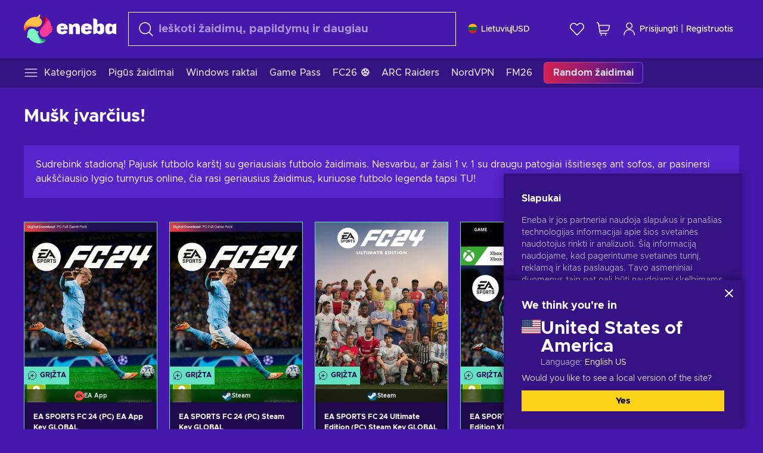

--- FILE ---
content_type: text/html; charset=utf-8
request_url: https://www.eneba.com/lt/collection/football-video-games
body_size: 91057
content:
<!doctype html><html lang="lt" dir="ltr"><head><meta charset="utf-8"><link rel="preconnect" href="https://static.eneba.games" crossorigin><link rel="preconnect" href="https://static.eneba.games"><link rel="dns-prefetch" href="https://static.eneba.games"><link rel="preconnect" href="https://products.eneba.games"><link rel="dns-prefetch" href="https://products.eneba.games"><link rel="dns-prefetch" href="https://slider.eneba.games"><link rel="dns-prefetch" href="https://www.google-analytics.com"><meta name="google" content="notranslate"><meta name="viewport" content="width=device-width,initial-scale=1"><meta name="mobile-web-app-capable" content="yes"><meta name="google" content="notranslate"/><meta name="verify-paysera" content="abd02ea22772c55bec6eccf85e74b33e"><meta name="application-name" content="Eneba"><link rel="icon" href="https://static.eneba.games/favicon.ico"/><link rel="search" type="application/opensearchdescription+xml" href="https://static.eneba.games/xml/opensearch.xml" title="Eneba"><title data-rh="true">Kompiuteriniai futbolo žaidimai puikia kaina! Užeik!</title><meta data-rh="true" name="description" content="Eneba parduotuvėje sėkmingi futbolo žaidimai parduodami už gerą, prieinamą kainą. Jų reputacija ir populiarumas nepaneigiami – užeik ir atrask kodėl!"/><meta data-rh="true" property="og:url" content="https://www.eneba.com/lt/collection/football-video-games"/><meta data-rh="true" property="og:type" content="website"/><meta data-rh="true" property="og:title" content="Kompiuteriniai futbolo žaidimai puikia kaina! Užeik!"/><meta data-rh="true" property="og:image" content="https://static.eneba.games/84fba7421ae9417ec36c.jpg"/><meta data-rh="true" property="og:description" content="Eneba parduotuvėje sėkmingi futbolo žaidimai parduodami už gerą, prieinamą kainą. Jų reputacija ir populiarumas nepaneigiami – užeik ir atrask kodėl!"/><meta data-rh="true" property="og:site_name" content="ENEBA"/><meta data-rh="true" name="twitter:card" content="summary"/><meta data-rh="true" name="twitter:url" content="https://www.eneba.com/lt/collection/football-video-games"/><meta data-rh="true" name="twitter:title" content="Kompiuteriniai futbolo žaidimai puikia kaina! Užeik!"/><meta data-rh="true" name="twitter:description" content="Eneba parduotuvėje sėkmingi futbolo žaidimai parduodami už gerą, prieinamą kainą. Jų reputacija ir populiarumas nepaneigiami – užeik ir atrask kodėl!"/><meta data-rh="true" name="twitter:image" content="https://static.eneba.games/84fba7421ae9417ec36c.jpg"/><link data-rh="true" rel="canonical" href="https://www.eneba.com/lt/collection/football-video-games"/><script data-rh="true" >if (typeof window.__REACT_DEVTOOLS_GLOBAL_HOOK__ === 'object'){__REACT_DEVTOOLS_GLOBAL_HOOK__.inject = function() {};}</script><script data-rh="true" >
              window.dataLayer = window.dataLayer || [];
              function gtag() {
                dataLayer.push(arguments);
              }
              gtag('js', new Date());

              gtag('config', 'G-DLP0VZCBXJ', {
                'send_page_view': false,
              });
              gtag('config', 'AW-776435804', {
                'send_page_view': false,
                'allow_enhanced_conversions':true
              });
          </script><link rel="preload" as="font" type="font/woff2" href="https://static.eneba.games/fonts/Metropolis-Regular.woff2" crossorigin="anonymous"><link rel="preload" as="font" type="font/woff2" href="https://static.eneba.games/fonts/Metropolis-Medium.woff2" crossorigin="anonymous"><link rel="preload" as="font" type="font/woff2" href="https://static.eneba.games/fonts/Metropolis-Bold.woff2" crossorigin="anonymous"><meta name="apple-mobile-web-app-title" content="ENEBA" /><meta name="apple-mobile-web-app-capable" content="yes" /><meta name="apple-mobile-web-app-status-bar-style" content="default" /><meta name="theme-color" content="#4618AC" /><link rel="apple-touch-icon" sizes="180x180" href="https://static.eneba.games/icon_180x180.672f6c42cbee6bd46d0eba6650cd7653.png" /><link rel="apple-touch-icon" sizes="167x167" href="https://static.eneba.games/icon_167x167.4362240d0b73b91cb3551521ff928b0d.png" /><link rel="apple-touch-icon" sizes="152x152" href="https://static.eneba.games/icon_152x152.a0001af37c8ce8886d1ef539a4fa08e2.png" /><link rel="apple-touch-icon" sizes="120x120" href="https://static.eneba.games/icon_120x120.c83a3ffe7453fa546c106db7ccf53a7a.png" /><link rel="manifest" href="https://static.eneba.games/manifest.f2f1353c25e30ef77915c16ceab3a558.json" /><meta name="sentry-trace" content="f5e486daed6cade153d4c13c68e3b9bd-95187340933909c3-0" /><meta name="baggage" content="sentry-environment=production,sentry-release=eneba%3Awww%401.3324.0,sentry-public_key=458d6cf95f4e4bcfb9242f27f2b7371a,sentry-trace_id=f5e486daed6cade153d4c13c68e3b9bd,sentry-sampled=false,sentry-sample_rand=0.05214860589871806,sentry-sample_rate=0.05" /><link data-chunk="main" rel="stylesheet" href="https://static.eneba.games/vendors.1d27957cd668257f4539e91b4247ef.65caf43a103bad3a6ca5.css"><link data-chunk="main" rel="stylesheet" href="https://static.eneba.games/main.81616fcbd0550277a837.css"><link data-chunk="containers-CollectionPage" rel="stylesheet" href="https://static.eneba.games/8057.fa4011d6283f583b757f.css"><link rel="preload" href="https://static.eneba.games/runtime~main.cfc8dbe4f3fecc89a702.bundle.js" as="script"><link rel="preload" href="https://static.eneba.games/vendors.0bdc9e734f251b6f249814307e9d0e.2a322708e3e1c539ca31.bundle.js" as="script"><link rel="preload" href="https://static.eneba.games/vendors.adc9e534782c7eafbcefa07a9fe969.59636e16bad25dfef614.bundle.js" as="script"><link rel="preload" href="https://static.eneba.games/vendors.895677c156297fd2b8e8821d646937.459c6843404e112e1ee2.bundle.js" as="script"><link rel="preload" href="https://static.eneba.games/vendors.ac8653e0f0e6b79c5b13044f90f5eb.37b5f80f616a59aee36b.bundle.js" as="script"><link rel="preload" href="https://static.eneba.games/vendors.68b1bc5ffe45a88ae0aebfe27e1a17.d7f700195e9ddeeba043.bundle.js" as="script"><link rel="preload" href="https://static.eneba.games/vendors.e33ca0a509558caab68b42f328abe9.32b3a4b9bbe9dc2bc540.bundle.js" as="script"><link rel="preload" href="https://static.eneba.games/vendors.cb93912359c344966d5b2467a36dfb.de68a7d9214b5b5955a0.bundle.js" as="script"><link rel="preload" href="https://static.eneba.games/vendors.05ded5b05988b42e1bf56761ef1e73.7328d28acecc9c151803.bundle.js" as="script"><link rel="preload" href="https://static.eneba.games/vendors.f94add6f263dea1bc00b25d05e7a43.db2c699b9c8ad9c38f23.bundle.js" as="script"><link rel="preload" href="https://static.eneba.games/vendors.f2f69ffd70a45ebcfa39734af5bd5d.2f163db0fffe263e1760.bundle.js" as="script"><link rel="preload" href="https://static.eneba.games/vendors.d2b5a21e9136f91d98aa6211d6b5d8.75ea049d812d7a7bf384.bundle.js" as="script"><link rel="preload" href="https://static.eneba.games/vendors.bf9d2d1bec39bc3b4be8f4b2ae179a.074d053d5e466906f929.bundle.js" as="script"><link rel="preload" href="https://static.eneba.games/vendors.dbdfcbd9f324d9079ccda315565965.304471c2c0f9404a0468.bundle.js" as="script"><link rel="preload" href="https://static.eneba.games/vendors.31507eaa823ba1dba9f15f651c52fc.8d22d81150f99f1edc61.bundle.js" as="script"><link rel="preload" href="https://static.eneba.games/vendors.b59db18d2bc55505974de931dd02ee.8c6122cc9e81ffee00fc.bundle.js" as="script"><link rel="preload" href="https://static.eneba.games/vendors.8d2cd68d525cb01552dd1b3dc69273.cef68327dd3ce074a73b.bundle.js" as="script"><link rel="preload" href="https://static.eneba.games/vendors.e5c66962b418cb204ef3e39524268b.be6661298aaeb1173e69.bundle.js" as="script"><link rel="preload" href="https://static.eneba.games/vendors.a34975a29095eff9f85d9c5a10ca6f.ef9b22647ebac945283c.bundle.js" as="script"><link rel="preload" href="https://static.eneba.games/vendors.c796ba7dc58b8a4aaa8e92e7c408b1.9f47752e8caec617e389.bundle.js" as="script"><link rel="preload" href="https://static.eneba.games/vendors.b1ffc3347330ecdef618b11683b9f7.afd42e0faf62346b694d.bundle.js" as="script"><link rel="preload" href="https://static.eneba.games/vendors.695c8b1c015451e31464f208ef923b.8dad3803eaa436b34775.bundle.js" as="script"><link rel="preload" href="https://static.eneba.games/vendors.7b281a509020eb304bfca88c7e8e91.8df6bd7c964e53747a56.bundle.js" as="script"><link rel="preload" href="https://static.eneba.games/vendors.5b7610f189762d8d30c11a7570b1e7.be8262c5ef68d199b5e0.bundle.js" as="script"><link rel="preload" href="https://static.eneba.games/vendors.877fc37669cb9960b62ee3b97e9e47.536ec2b9d884d2e635b4.bundle.js" as="script"><link rel="preload" href="https://static.eneba.games/vendors.3ba2081c7b6cab11a57d43475a0e8d.77b497b212ebffe5d187.bundle.js" as="script"><link rel="preload" href="https://static.eneba.games/vendors.baaf9a08fff96c4e40cba380e3fc88.2e4f5acaf54a2ba96c74.bundle.js" as="script"><link rel="preload" href="https://static.eneba.games/vendors.60f18575141e05d86735f0a397c1ee.de723e4b078f4f20c5f6.bundle.js" as="script"><link rel="preload" href="https://static.eneba.games/vendors.0659f7678f20e64daeac62989e42ce.ff232feb44bdc47c9bc2.bundle.js" as="script"><link rel="preload" href="https://static.eneba.games/vendors.1d27957cd668257f4539e91b4247ef.86b053ae1ece5eb03e95.bundle.js" as="script"><link rel="preload" href="https://static.eneba.games/vendors.6a5293351615f6bccd21d8e3b9c6d2.745f118ba5015d107b6a.bundle.js" as="script"><link rel="preload" href="https://static.eneba.games/vendors.44e8c6f89effbf564d6c517894785e.ef0222eab1f13047e5aa.bundle.js" as="script"><link rel="preload" href="https://static.eneba.games/vendors.ae9cc15991766766a21bfcf789c2fb.fd04416d6bb0dc7d8ec2.bundle.js" as="script"><link rel="preload" href="https://static.eneba.games/vendors.2b01e8355ea84f5544dcf57b981a53.d3e2d68dd499e5f77b7f.bundle.js" as="script"><link rel="preload" href="https://static.eneba.games/vendors.167177d0d07cb441dac047926068f6.e1d5a9fb41a88a21803c.bundle.js" as="script"><link rel="preload" href="https://static.eneba.games/vendors.c94f9df6f3f7bc69e76a374ce4cd3e.d4d201633792fc495c88.bundle.js" as="script"><link rel="preload" href="https://static.eneba.games/vendors.dd2cbd42488ba250cce0a396ba6e25.891b9a771f343c66c613.bundle.js" as="script"><link rel="preload" href="https://static.eneba.games/vendors.851bba9f6483ea3bad7c858cf1a14d.9c6d82dc0076a7d5645f.bundle.js" as="script"><link rel="preload" href="https://static.eneba.games/vendors.f72cc4528dfb3dc64303a005b18ace.e9cf212198b76597f3f9.bundle.js" as="script"><link rel="preload" href="https://static.eneba.games/vendors.86c0a389eedd6ad1a0b88b4b0a057e.5522cf8e19d58ba533cf.bundle.js" as="script"><link rel="preload" href="https://static.eneba.games/vendors.d10156b4ca7555d6a072f0322874a5.51c179791511f129b450.bundle.js" as="script"><link rel="preload" href="https://static.eneba.games/vendors.edb29670c9b602fa063a4af5474e30.9cc7ecdf37b4c07da717.bundle.js" as="script"><link rel="preload" href="https://static.eneba.games/vendors.b140b5471558f75042af64877517cf.decf3fb7cf97a5faf4f2.bundle.js" as="script"><link rel="preload" href="https://static.eneba.games/vendors.ebb0f7a865631839241b1eb4041730.ef408b50c0b40d2fe5d1.bundle.js" as="script"><link rel="preload" href="https://static.eneba.games/vendors.854c847329bd13e1b24f71799e2ecd.2699d00a4d431e50cc08.bundle.js" as="script"><link rel="preload" href="https://static.eneba.games/vendors.d3e52473e8766b50872fdda7837462.ab03e7f6cd622af219bb.bundle.js" as="script"><link rel="preload" href="https://static.eneba.games/vendors.eb1ea2b55eb985f370e91770c7ba81.d957d6cc11103d5da21f.bundle.js" as="script"><link rel="preload" href="https://static.eneba.games/vendors.13151f94df9edba6cb5544d32ce87a.12a1e5e0d526418350f0.bundle.js" as="script"><link rel="preload" href="https://static.eneba.games/vendors.d4b24cb8c4a0a500cff4d94b6f78a1.83e699f26a7d763baab6.bundle.js" as="script"><link rel="preload" href="https://static.eneba.games/vendors.5b8d055e33663e8b1c4434d679b4b9.d352a8039d0593131acd.bundle.js" as="script"><link rel="preload" href="https://static.eneba.games/vendors.6fbeba8356101efa150fd8b8cf5ab5.89fe3e1c70a9b4fa3ff8.bundle.js" as="script"><link rel="preload" href="https://static.eneba.games/vendors.e04ff7c0e862ef625a9ca3a07707b4.ae1b43db0f5ec72cbf8d.bundle.js" as="script"><link rel="preload" href="https://static.eneba.games/vendors.b0520527274c6ad33b2f3e745149a8.71e2ead6bbbe659e5b79.bundle.js" as="script"><link rel="preload" href="https://static.eneba.games/vendors.6c0f615c2c676aaf66277de0c20f89.d315dd991b14d5f61152.bundle.js" as="script"><link rel="preload" href="https://static.eneba.games/vendors.ddc7ac163e35d2338dc0238c9c5110.38611164a1e2fd8a7a0e.bundle.js" as="script"><link rel="preload" href="https://static.eneba.games/vendors.60867c243b1ff62c878f45feb90f15.ad6c8214cd6457588b27.bundle.js" as="script"><link rel="preload" href="https://static.eneba.games/vendors.a832e7264e554fc5538e9c630edd73.050564bdefce5281225e.bundle.js" as="script"><link rel="preload" href="https://static.eneba.games/vendors.c08f69fe204dcabed60b446ccbd6c1.226edfaa537d021f8e2a.bundle.js" as="script"><link rel="preload" href="https://static.eneba.games/vendors.eeff6503137ed22fea865f0a1a4d79.8ebf8e7a18bcc0517681.bundle.js" as="script"><link rel="preload" href="https://static.eneba.games/vendors.bf76ad83f6cb8e1dcd704bc8f869fb.9aa6dcd938e1e952ebaf.bundle.js" as="script"><link rel="preload" href="https://static.eneba.games/vendors.2468c9d62fd71eafa091bde08d0747.1b7e6b62508e957902ad.bundle.js" as="script"><link rel="preload" href="https://static.eneba.games/vendors.1efad098ea1530cd7aafade0f7b632.c24129ed09dced6e1b3a.bundle.js" as="script"><link rel="preload" href="https://static.eneba.games/vendors.0094a4d11808667f055f5ce7078f94.27396d24104bbd8ca28e.bundle.js" as="script"><link rel="preload" href="https://static.eneba.games/vendors.0f1f42b162a1e9ff64e2cfb7989afe.2f473c2d06fa74ac7af9.bundle.js" as="script"><link rel="preload" href="https://static.eneba.games/vendors.d549b0b24b8897813b4fe2ea29f3fb.9705a1f4da8a820d2e71.bundle.js" as="script"><link rel="preload" href="https://static.eneba.games/main.fc3f817b1ca3adb5825b.bundle.js" as="script"><link rel="preload" href="https://static.eneba.games/vendors.a9dc3589b2341327b8894ecb3a09d3.fb4f2b2365a4822c6bbc.part.js" as="script"><link rel="preload" href="https://static.eneba.games/vendors.264554650f2a89241674fe11bbe112.f5babfdcdd57638f24df.part.js" as="script"><link rel="preload" href="https://static.eneba.games/vendors.0c549cea492168e11a876f383125d8.70725b5ae70159b51e0a.part.js" as="script"><link rel="preload" href="https://static.eneba.games/vendors.aa83d1b3231718024c4ed3c721e555.0e96116c1f3818149353.part.js" as="script"><link rel="preload" href="https://static.eneba.games/vendors.a3b4283cbe203b85279cd25f57bd93.1dd061590fbc511ddba7.part.js" as="script"><link rel="preload" href="https://static.eneba.games/vendors.531b1c2ae49271b483bff4d441409e.364c228b07aca0aa5bc2.part.js" as="script"><link rel="preload" href="https://static.eneba.games/vendors.3998a9d845a7bdf6ac1cd9d170172a.7508bf4e7c9065d6dc19.part.js" as="script"><link rel="preload" href="https://static.eneba.games/vendors.d38711ed819408c502ec172e3759a0.84e6b6bed3ac234f03a3.part.js" as="script"><link rel="preload" href="https://static.eneba.games/vendors.22b3d9c48101fad29e50464c1273b5.12a77cdb64e066f9f935.part.js" as="script"><link rel="preload" href="https://static.eneba.games/vendors.65ab65d0b5d89a535cceb3cefccc6f.feb741e0fef7a53703cc.part.js" as="script"><link rel="preload" href="https://static.eneba.games/containers-CollectionPage.abf8f2fe2fa6ba76bac0.part.js" as="script"><link href="https://imgproxy.eneba.games/t0IooBSkMeFSToai1XFOfgf7GowPQnlZ4kq4fh3M83A/rs:fit:95/ar:1/czM6Ly9wcm9kdWN0/cy5lbmViYS5nYW1l/cy9wcm9kdWN0cy9J/eHVTZHJrRUIxSzhG/THYzZ0tjMkh4VW9Q/Tzhpd0VLWGIxNHNW/MFdkaXRnLmpwZw" rel="preload" as="image" imagesrcset="https://imgproxy.eneba.games/t0IooBSkMeFSToai1XFOfgf7GowPQnlZ4kq4fh3M83A/rs:fit:95/ar:1/czM6Ly9wcm9kdWN0/cy5lbmViYS5nYW1l/cy9wcm9kdWN0cy9J/eHVTZHJrRUIxSzhG/THYzZ0tjMkh4VW9Q/Tzhpd0VLWGIxNHNW/MFdkaXRnLmpwZw 1x, https://imgproxy.eneba.games/9PKO6pMsguazp2wUUsmWf7hCSu8iOnurNIxUVa7F4RY/rs:fit:190/ar:1/czM6Ly9wcm9kdWN0/cy5lbmViYS5nYW1l/cy9wcm9kdWN0cy9J/eHVTZHJrRUIxSzhG/THYzZ0tjMkh4VW9Q/Tzhpd0VLWGIxNHNW/MFdkaXRnLmpwZw 2x" media="(max-width: 600px)" /><link href="https://imgproxy.eneba.games/vojdBsZxAMOga0ZC6rSN-2B_Cjg4lLhjP3FJTTE0VWw/rs:fit:350/ar:1/czM6Ly9wcm9kdWN0/cy5lbmViYS5nYW1l/cy9wcm9kdWN0cy9J/eHVTZHJrRUIxSzhG/THYzZ0tjMkh4VW9Q/Tzhpd0VLWGIxNHNW/MFdkaXRnLmpwZw" rel="preload" as="image" imagesrcset="https://imgproxy.eneba.games/vojdBsZxAMOga0ZC6rSN-2B_Cjg4lLhjP3FJTTE0VWw/rs:fit:350/ar:1/czM6Ly9wcm9kdWN0/cy5lbmViYS5nYW1l/cy9wcm9kdWN0cy9J/eHVTZHJrRUIxSzhG/THYzZ0tjMkh4VW9Q/Tzhpd0VLWGIxNHNW/MFdkaXRnLmpwZw 1x, https://imgproxy.eneba.games/KaO5nUeG94DjSWFQtMMfSztg3T5wnQxtOcrVjB08-bw/rs:fit:700/ar:1/czM6Ly9wcm9kdWN0/cy5lbmViYS5nYW1l/cy9wcm9kdWN0cy9J/eHVTZHJrRUIxSzhG/THYzZ0tjMkh4VW9Q/Tzhpd0VLWGIxNHNW/MFdkaXRnLmpwZw 2x" media="(min-width: 601px)" /><link href="https://imgproxy.eneba.games/PLhXxvT2Uh3jarpH_brTrckFaPkb-yaezG0xlU4sBr4/rs:fit:95/ar:1/czM6Ly9wcm9kdWN0/cy5lbmViYS5nYW1l/cy9wcm9kdWN0cy9Q/YzNiZ2IxZks3cTNS/c2ZKdmRMQUhpdzQt/czAwN09UM0Y4QnR1/ekRTWlBZLmpwZw" rel="preload" as="image" imagesrcset="https://imgproxy.eneba.games/PLhXxvT2Uh3jarpH_brTrckFaPkb-yaezG0xlU4sBr4/rs:fit:95/ar:1/czM6Ly9wcm9kdWN0/cy5lbmViYS5nYW1l/cy9wcm9kdWN0cy9Q/YzNiZ2IxZks3cTNS/c2ZKdmRMQUhpdzQt/czAwN09UM0Y4QnR1/ekRTWlBZLmpwZw 1x, https://imgproxy.eneba.games/AAsLN2vJlh6FO1pJXD28d8FbTPv1E3baff4bHeUsB4M/rs:fit:190/ar:1/czM6Ly9wcm9kdWN0/cy5lbmViYS5nYW1l/cy9wcm9kdWN0cy9Q/YzNiZ2IxZks3cTNS/c2ZKdmRMQUhpdzQt/czAwN09UM0Y4QnR1/ekRTWlBZLmpwZw 2x" media="(max-width: 600px)" /><link href="https://imgproxy.eneba.games/uaUKV9ePsy1PhhsBrHb5BpIvwK79avGnMs-I4xr7ygs/rs:fit:350/ar:1/czM6Ly9wcm9kdWN0/cy5lbmViYS5nYW1l/cy9wcm9kdWN0cy9Q/YzNiZ2IxZks3cTNS/c2ZKdmRMQUhpdzQt/czAwN09UM0Y4QnR1/ekRTWlBZLmpwZw" rel="preload" as="image" imagesrcset="https://imgproxy.eneba.games/uaUKV9ePsy1PhhsBrHb5BpIvwK79avGnMs-I4xr7ygs/rs:fit:350/ar:1/czM6Ly9wcm9kdWN0/cy5lbmViYS5nYW1l/cy9wcm9kdWN0cy9Q/YzNiZ2IxZks3cTNS/c2ZKdmRMQUhpdzQt/czAwN09UM0Y4QnR1/ekRTWlBZLmpwZw 1x, https://imgproxy.eneba.games/8RONcjgSc0ujcMFGORrstOo21Ai27oLJv9GDsThkv6w/rs:fit:700/ar:1/czM6Ly9wcm9kdWN0/cy5lbmViYS5nYW1l/cy9wcm9kdWN0cy9Q/YzNiZ2IxZks3cTNS/c2ZKdmRMQUhpdzQt/czAwN09UM0Y4QnR1/ekRTWlBZLmpwZw 2x" media="(min-width: 601px)" /><link href="https://imgproxy.eneba.games/UunmV0qHYCavwKE8_wkl7UW4D0i-9-y-Ve78Mx3vbSA/rs:fit:95/ar:1/czM6Ly9wcm9kdWN0/cy5lbmViYS5nYW1l/cy9wcm9kdWN0cy9k/MGRXZzJib2pfZXFC/MUlDSDFPR29veFZi/dU1hUVk0eFh0NHRw/V3lkZHJZLmpwZw" rel="preload" as="image" imagesrcset="https://imgproxy.eneba.games/UunmV0qHYCavwKE8_wkl7UW4D0i-9-y-Ve78Mx3vbSA/rs:fit:95/ar:1/czM6Ly9wcm9kdWN0/cy5lbmViYS5nYW1l/cy9wcm9kdWN0cy9k/MGRXZzJib2pfZXFC/MUlDSDFPR29veFZi/dU1hUVk0eFh0NHRw/V3lkZHJZLmpwZw 1x, https://imgproxy.eneba.games/NumYMFloPvusMlfWsmWhOCmLsfi6nhWU3F3iju1hrnA/rs:fit:190/ar:1/czM6Ly9wcm9kdWN0/cy5lbmViYS5nYW1l/cy9wcm9kdWN0cy9k/MGRXZzJib2pfZXFC/MUlDSDFPR29veFZi/dU1hUVk0eFh0NHRw/V3lkZHJZLmpwZw 2x" media="(max-width: 600px)" /><link href="https://imgproxy.eneba.games/xG1xCefgj4o83iL5wez4vNXhyolHDmQgIHN4nlRs22s/rs:fit:350/ar:1/czM6Ly9wcm9kdWN0/cy5lbmViYS5nYW1l/cy9wcm9kdWN0cy9k/MGRXZzJib2pfZXFC/MUlDSDFPR29veFZi/dU1hUVk0eFh0NHRw/V3lkZHJZLmpwZw" rel="preload" as="image" imagesrcset="https://imgproxy.eneba.games/xG1xCefgj4o83iL5wez4vNXhyolHDmQgIHN4nlRs22s/rs:fit:350/ar:1/czM6Ly9wcm9kdWN0/cy5lbmViYS5nYW1l/cy9wcm9kdWN0cy9k/MGRXZzJib2pfZXFC/MUlDSDFPR29veFZi/dU1hUVk0eFh0NHRw/V3lkZHJZLmpwZw 1x, https://imgproxy.eneba.games/pQQMsUxOrUciwF5RiQC895c0eomRlDaY-wonWlPprN0/rs:fit:700/ar:1/czM6Ly9wcm9kdWN0/cy5lbmViYS5nYW1l/cy9wcm9kdWN0cy9k/MGRXZzJib2pfZXFC/MUlDSDFPR29veFZi/dU1hUVk0eFh0NHRw/V3lkZHJZLmpwZw 2x" media="(min-width: 601px)" /><link href="https://imgproxy.eneba.games/V1yjstSFJYiQCfORYYze50Bfm7itouMTjOhPojNl_nw/rs:fit:95/ar:1/czM6Ly9wcm9kdWN0/cy5lbmViYS5nYW1l/cy9wcm9kdWN0cy94/VnhUd295bFZzdU9Y/c0tMYVQ5Y3AyMTZw/Vy1YQkZ5ZFBsRTZP/REU4M2xBLmpwZw" rel="preload" as="image" imagesrcset="https://imgproxy.eneba.games/V1yjstSFJYiQCfORYYze50Bfm7itouMTjOhPojNl_nw/rs:fit:95/ar:1/czM6Ly9wcm9kdWN0/cy5lbmViYS5nYW1l/cy9wcm9kdWN0cy94/VnhUd295bFZzdU9Y/c0tMYVQ5Y3AyMTZw/Vy1YQkZ5ZFBsRTZP/REU4M2xBLmpwZw 1x, https://imgproxy.eneba.games/7C6UmBYEcbv_1FvaVUg5ud5LIn7C3MOL_uJux4lbA54/rs:fit:190/ar:1/czM6Ly9wcm9kdWN0/cy5lbmViYS5nYW1l/cy9wcm9kdWN0cy94/VnhUd295bFZzdU9Y/c0tMYVQ5Y3AyMTZw/Vy1YQkZ5ZFBsRTZP/REU4M2xBLmpwZw 2x" media="(max-width: 600px)" /><link href="https://imgproxy.eneba.games/oe8SczJHyTWY9vAquC_zjXgGeLyjsj30DdYuyudvYf8/rs:fit:350/ar:1/czM6Ly9wcm9kdWN0/cy5lbmViYS5nYW1l/cy9wcm9kdWN0cy94/VnhUd295bFZzdU9Y/c0tMYVQ5Y3AyMTZw/Vy1YQkZ5ZFBsRTZP/REU4M2xBLmpwZw" rel="preload" as="image" imagesrcset="https://imgproxy.eneba.games/oe8SczJHyTWY9vAquC_zjXgGeLyjsj30DdYuyudvYf8/rs:fit:350/ar:1/czM6Ly9wcm9kdWN0/cy5lbmViYS5nYW1l/cy9wcm9kdWN0cy94/VnhUd295bFZzdU9Y/c0tMYVQ5Y3AyMTZw/Vy1YQkZ5ZFBsRTZP/REU4M2xBLmpwZw 1x, https://imgproxy.eneba.games/88RV_w3sKUyv0JtaJvSHRFOaW-TQjYJr6A3RD8o3k30/rs:fit:700/ar:1/czM6Ly9wcm9kdWN0/cy5lbmViYS5nYW1l/cy9wcm9kdWN0cy94/VnhUd295bFZzdU9Y/c0tMYVQ5Y3AyMTZw/Vy1YQkZ5ZFBsRTZP/REU4M2xBLmpwZw 2x" media="(min-width: 601px)" /><link href="https://imgproxy.eneba.games/ugQC27F2i6HP7Bv7363w8qGEKXOEYTs-vZLYJilW79I/rs:fit:95/ar:1/czM6Ly9wcm9kdWN0/cy5lbmViYS5nYW1l/cy9wcm9kdWN0cy9C/dlk0ZG5mMnpmcUNH/b3dPMmJyelRJOTV2/RkZmenhNejZXeEpG/VFhIZWxJLmpwZw" rel="preload" as="image" imagesrcset="https://imgproxy.eneba.games/ugQC27F2i6HP7Bv7363w8qGEKXOEYTs-vZLYJilW79I/rs:fit:95/ar:1/czM6Ly9wcm9kdWN0/cy5lbmViYS5nYW1l/cy9wcm9kdWN0cy9C/dlk0ZG5mMnpmcUNH/b3dPMmJyelRJOTV2/RkZmenhNejZXeEpG/VFhIZWxJLmpwZw 1x, https://imgproxy.eneba.games/x8v61SRtO-wDP8rJqmffSv8XoHIlBE67jXiCcYtw6j0/rs:fit:190/ar:1/czM6Ly9wcm9kdWN0/cy5lbmViYS5nYW1l/cy9wcm9kdWN0cy9C/dlk0ZG5mMnpmcUNH/b3dPMmJyelRJOTV2/RkZmenhNejZXeEpG/VFhIZWxJLmpwZw 2x" media="(max-width: 600px)" /><link href="https://imgproxy.eneba.games/alb-LIDT1c9boZdSVIClqSom4_VcxKcFZw78Yodztx0/rs:fit:350/ar:1/czM6Ly9wcm9kdWN0/cy5lbmViYS5nYW1l/cy9wcm9kdWN0cy9C/dlk0ZG5mMnpmcUNH/b3dPMmJyelRJOTV2/RkZmenhNejZXeEpG/VFhIZWxJLmpwZw" rel="preload" as="image" imagesrcset="https://imgproxy.eneba.games/alb-LIDT1c9boZdSVIClqSom4_VcxKcFZw78Yodztx0/rs:fit:350/ar:1/czM6Ly9wcm9kdWN0/cy5lbmViYS5nYW1l/cy9wcm9kdWN0cy9C/dlk0ZG5mMnpmcUNH/b3dPMmJyelRJOTV2/RkZmenhNejZXeEpG/VFhIZWxJLmpwZw 1x, https://imgproxy.eneba.games/O8S2GwUBObN2kRNa-wrOBAGPngaDOqU751ZHBbgsVr8/rs:fit:700/ar:1/czM6Ly9wcm9kdWN0/cy5lbmViYS5nYW1l/cy9wcm9kdWN0cy9C/dlk0ZG5mMnpmcUNH/b3dPMmJyelRJOTV2/RkZmenhNejZXeEpG/VFhIZWxJLmpwZw 2x" media="(min-width: 601px)" /><link href="https://imgproxy.eneba.games/hrw2gc_bIOznTPE985606XB7-ylZmi-kc1idIx-DQ1Y/rs:fit:95/ar:1/czM6Ly9wcm9kdWN0/cy5lbmViYS5nYW1l/cy9wcm9kdWN0cy92/bHZuVFNsOC1URGhp/VUllUEVXdDloQ0Vr/c0swNWcwN0l1TjV2/VHBqTWxrLmpwZw" rel="preload" as="image" imagesrcset="https://imgproxy.eneba.games/hrw2gc_bIOznTPE985606XB7-ylZmi-kc1idIx-DQ1Y/rs:fit:95/ar:1/czM6Ly9wcm9kdWN0/cy5lbmViYS5nYW1l/cy9wcm9kdWN0cy92/bHZuVFNsOC1URGhp/VUllUEVXdDloQ0Vr/c0swNWcwN0l1TjV2/VHBqTWxrLmpwZw 1x, https://imgproxy.eneba.games/aARo-V1zr0Ampv0dOb0cfCnsVaOUMM4FcV-ZTdTyk0Y/rs:fit:190/ar:1/czM6Ly9wcm9kdWN0/cy5lbmViYS5nYW1l/cy9wcm9kdWN0cy92/bHZuVFNsOC1URGhp/VUllUEVXdDloQ0Vr/c0swNWcwN0l1TjV2/VHBqTWxrLmpwZw 2x" media="(max-width: 600px)" /><link href="https://imgproxy.eneba.games/hHbLecsouPaW9PUSlHgToW3U1Q1D8FprD6dJ0RMJlrg/rs:fit:350/ar:1/czM6Ly9wcm9kdWN0/cy5lbmViYS5nYW1l/cy9wcm9kdWN0cy92/bHZuVFNsOC1URGhp/VUllUEVXdDloQ0Vr/c0swNWcwN0l1TjV2/VHBqTWxrLmpwZw" rel="preload" as="image" imagesrcset="https://imgproxy.eneba.games/hHbLecsouPaW9PUSlHgToW3U1Q1D8FprD6dJ0RMJlrg/rs:fit:350/ar:1/czM6Ly9wcm9kdWN0/cy5lbmViYS5nYW1l/cy9wcm9kdWN0cy92/bHZuVFNsOC1URGhp/VUllUEVXdDloQ0Vr/c0swNWcwN0l1TjV2/VHBqTWxrLmpwZw 1x, https://imgproxy.eneba.games/ycEe0MwaNRPYFZG4YdRthk8PpHnXx0FNdKSNV1wwEZU/rs:fit:700/ar:1/czM6Ly9wcm9kdWN0/cy5lbmViYS5nYW1l/cy9wcm9kdWN0cy92/bHZuVFNsOC1URGhp/VUllUEVXdDloQ0Vr/c0swNWcwN0l1TjV2/VHBqTWxrLmpwZw 2x" media="(min-width: 601px)" /><link href="https://imgproxy.eneba.games/4HzM4zD5b2dfeEamphwJBBvmgVGkPLx7wwaNE_1zYDw/rs:fit:95/ar:1/czM6Ly9wcm9kdWN0/cy5lbmViYS5nYW1l/cy9wcm9kdWN0cy80/NlhMLU5wSFVSalFs/WDUzZjFwN2FESHJY/UTZ3WURKVlNHUFV5/YWRrQlZ3LmpwZw" rel="preload" as="image" imagesrcset="https://imgproxy.eneba.games/4HzM4zD5b2dfeEamphwJBBvmgVGkPLx7wwaNE_1zYDw/rs:fit:95/ar:1/czM6Ly9wcm9kdWN0/cy5lbmViYS5nYW1l/cy9wcm9kdWN0cy80/NlhMLU5wSFVSalFs/WDUzZjFwN2FESHJY/UTZ3WURKVlNHUFV5/YWRrQlZ3LmpwZw 1x, https://imgproxy.eneba.games/yYAD2qrNUH4zwMIp_xlUeuQtLN5fIhq7Od6-1a0u9AQ/rs:fit:190/ar:1/czM6Ly9wcm9kdWN0/cy5lbmViYS5nYW1l/cy9wcm9kdWN0cy80/NlhMLU5wSFVSalFs/WDUzZjFwN2FESHJY/UTZ3WURKVlNHUFV5/YWRrQlZ3LmpwZw 2x" media="(max-width: 600px)" /><link href="https://imgproxy.eneba.games/6DJWtyx81mD8MCwcEWjnKNQmuHc6h8LNVEPxlxtoieE/rs:fit:350/ar:1/czM6Ly9wcm9kdWN0/cy5lbmViYS5nYW1l/cy9wcm9kdWN0cy80/NlhMLU5wSFVSalFs/WDUzZjFwN2FESHJY/UTZ3WURKVlNHUFV5/YWRrQlZ3LmpwZw" rel="preload" as="image" imagesrcset="https://imgproxy.eneba.games/6DJWtyx81mD8MCwcEWjnKNQmuHc6h8LNVEPxlxtoieE/rs:fit:350/ar:1/czM6Ly9wcm9kdWN0/cy5lbmViYS5nYW1l/cy9wcm9kdWN0cy80/NlhMLU5wSFVSalFs/WDUzZjFwN2FESHJY/UTZ3WURKVlNHUFV5/YWRrQlZ3LmpwZw 1x, https://imgproxy.eneba.games/yBnwCyfWzAx1-1GP67YtKJlqWXI5Ep0FqCjWfcBylKM/rs:fit:700/ar:1/czM6Ly9wcm9kdWN0/cy5lbmViYS5nYW1l/cy9wcm9kdWN0cy80/NlhMLU5wSFVSalFs/WDUzZjFwN2FESHJY/UTZ3WURKVlNHUFV5/YWRrQlZ3LmpwZw 2x" media="(min-width: 601px)" /><link href="https://imgproxy.eneba.games/Y02aRnFeuAmd2KkkdE0q6oD7GQbaoMouDg_j167KKtU/rs:fit:95/ar:1/czM6Ly9wcm9kdWN0/cy5lbmViYS5nYW1l/cy9wcm9kdWN0cy93/RG82LXEtWlZDREZn/cFlvaEUybElrQVJz/UFRLU2JrQWloOERn/dW9ocWVZLmpwZw" rel="preload" as="image" imagesrcset="https://imgproxy.eneba.games/Y02aRnFeuAmd2KkkdE0q6oD7GQbaoMouDg_j167KKtU/rs:fit:95/ar:1/czM6Ly9wcm9kdWN0/cy5lbmViYS5nYW1l/cy9wcm9kdWN0cy93/RG82LXEtWlZDREZn/cFlvaEUybElrQVJz/UFRLU2JrQWloOERn/dW9ocWVZLmpwZw 1x, https://imgproxy.eneba.games/5GrM9nBqevvdqfLigIPjYsvUFP_cBx7p2J0mhD8g6no/rs:fit:190/ar:1/czM6Ly9wcm9kdWN0/cy5lbmViYS5nYW1l/cy9wcm9kdWN0cy93/RG82LXEtWlZDREZn/cFlvaEUybElrQVJz/UFRLU2JrQWloOERn/dW9ocWVZLmpwZw 2x" media="(max-width: 600px)" /><link href="https://imgproxy.eneba.games/ZpsCjrmnqPVbnQsXgS8gzz02vn1gTlZLhlytEDNpH6Y/rs:fit:350/ar:1/czM6Ly9wcm9kdWN0/cy5lbmViYS5nYW1l/cy9wcm9kdWN0cy93/RG82LXEtWlZDREZn/cFlvaEUybElrQVJz/UFRLU2JrQWloOERn/dW9ocWVZLmpwZw" rel="preload" as="image" imagesrcset="https://imgproxy.eneba.games/ZpsCjrmnqPVbnQsXgS8gzz02vn1gTlZLhlytEDNpH6Y/rs:fit:350/ar:1/czM6Ly9wcm9kdWN0/cy5lbmViYS5nYW1l/cy9wcm9kdWN0cy93/RG82LXEtWlZDREZn/cFlvaEUybElrQVJz/UFRLU2JrQWloOERn/dW9ocWVZLmpwZw 1x, https://imgproxy.eneba.games/wcIBfiJCW9OqsppVd4ATFARf67lLaMz5kaid--rJrxA/rs:fit:700/ar:1/czM6Ly9wcm9kdWN0/cy5lbmViYS5nYW1l/cy9wcm9kdWN0cy93/RG82LXEtWlZDREZn/cFlvaEUybElrQVJz/UFRLU2JrQWloOERn/dW9ocWVZLmpwZw 2x" media="(min-width: 601px)" /><link href="https://imgproxy.eneba.games/c9RQkvGIS5jmOuBYh_MNo6-7i6d6W06P-1hPqehFpVU/rs:fit:95/ar:1/czM6Ly9wcm9kdWN0/cy5lbmViYS5nYW1l/cy9wcm9kdWN0cy9q/TEV0cUxtYWcyR1RE/bkhjcnJUV1lEbVBf/N3FIMU9mZWpLcU9i/bEEweTZVLmpwZw" rel="preload" as="image" imagesrcset="https://imgproxy.eneba.games/c9RQkvGIS5jmOuBYh_MNo6-7i6d6W06P-1hPqehFpVU/rs:fit:95/ar:1/czM6Ly9wcm9kdWN0/cy5lbmViYS5nYW1l/cy9wcm9kdWN0cy9q/TEV0cUxtYWcyR1RE/bkhjcnJUV1lEbVBf/N3FIMU9mZWpLcU9i/bEEweTZVLmpwZw 1x, https://imgproxy.eneba.games/2g3eu4FNdCKL2ei1IXZZrSdpkHdL7F14zC60WXz_kkw/rs:fit:190/ar:1/czM6Ly9wcm9kdWN0/cy5lbmViYS5nYW1l/cy9wcm9kdWN0cy9q/TEV0cUxtYWcyR1RE/bkhjcnJUV1lEbVBf/N3FIMU9mZWpLcU9i/bEEweTZVLmpwZw 2x" media="(max-width: 600px)" /><link href="https://imgproxy.eneba.games/bzcJb6V6Gtq_QKTm_izRUx7-PTgXvwbCjMzhyshjbyY/rs:fit:350/ar:1/czM6Ly9wcm9kdWN0/cy5lbmViYS5nYW1l/cy9wcm9kdWN0cy9q/TEV0cUxtYWcyR1RE/bkhjcnJUV1lEbVBf/N3FIMU9mZWpLcU9i/bEEweTZVLmpwZw" rel="preload" as="image" imagesrcset="https://imgproxy.eneba.games/bzcJb6V6Gtq_QKTm_izRUx7-PTgXvwbCjMzhyshjbyY/rs:fit:350/ar:1/czM6Ly9wcm9kdWN0/cy5lbmViYS5nYW1l/cy9wcm9kdWN0cy9q/TEV0cUxtYWcyR1RE/bkhjcnJUV1lEbVBf/N3FIMU9mZWpLcU9i/bEEweTZVLmpwZw 1x, https://imgproxy.eneba.games/YFPc4YadSytDsxuLx_RC2gNnEHI2RJxEcJjMK-CwcLQ/rs:fit:700/ar:1/czM6Ly9wcm9kdWN0/cy5lbmViYS5nYW1l/cy9wcm9kdWN0cy9q/TEV0cUxtYWcyR1RE/bkhjcnJUV1lEbVBf/N3FIMU9mZWpLcU9i/bEEweTZVLmpwZw 2x" media="(min-width: 601px)" /><link href="https://imgproxy.eneba.games/XBT2DxokJecdNaiuMSdA4w69hAHnJUXXygojZ3hejwg/rs:fit:95/ar:1/czM6Ly9wcm9kdWN0/cy5lbmViYS5nYW1l/cy9wcm9kdWN0cy9p/NjFIQllXTHo1WUZD/MEtYc1ZhalI2V2Zy/YTI5ZU9pa053ZUFn/ZjM3Q3A0LmpwZw" rel="preload" as="image" imagesrcset="https://imgproxy.eneba.games/XBT2DxokJecdNaiuMSdA4w69hAHnJUXXygojZ3hejwg/rs:fit:95/ar:1/czM6Ly9wcm9kdWN0/cy5lbmViYS5nYW1l/cy9wcm9kdWN0cy9p/NjFIQllXTHo1WUZD/MEtYc1ZhalI2V2Zy/YTI5ZU9pa053ZUFn/ZjM3Q3A0LmpwZw 1x, https://imgproxy.eneba.games/pO7SsVdKPeUDmMcR12B0HlffC5uhMUJm2GdjLdY0wBc/rs:fit:190/ar:1/czM6Ly9wcm9kdWN0/cy5lbmViYS5nYW1l/cy9wcm9kdWN0cy9p/NjFIQllXTHo1WUZD/MEtYc1ZhalI2V2Zy/YTI5ZU9pa053ZUFn/ZjM3Q3A0LmpwZw 2x" media="(max-width: 600px)" /><link href="https://imgproxy.eneba.games/zKzTT24AhfH-YwayZlDUQV3iiSt6m7LgQO81bmU9cdM/rs:fit:350/ar:1/czM6Ly9wcm9kdWN0/cy5lbmViYS5nYW1l/cy9wcm9kdWN0cy9p/NjFIQllXTHo1WUZD/MEtYc1ZhalI2V2Zy/YTI5ZU9pa053ZUFn/ZjM3Q3A0LmpwZw" rel="preload" as="image" imagesrcset="https://imgproxy.eneba.games/zKzTT24AhfH-YwayZlDUQV3iiSt6m7LgQO81bmU9cdM/rs:fit:350/ar:1/czM6Ly9wcm9kdWN0/cy5lbmViYS5nYW1l/cy9wcm9kdWN0cy9p/NjFIQllXTHo1WUZD/MEtYc1ZhalI2V2Zy/YTI5ZU9pa053ZUFn/ZjM3Q3A0LmpwZw 1x, https://imgproxy.eneba.games/skX7Xz4c80hyP2Jb-oLfhmT4ppHBVPLgw1XSZSOV8us/rs:fit:700/ar:1/czM6Ly9wcm9kdWN0/cy5lbmViYS5nYW1l/cy9wcm9kdWN0cy9p/NjFIQllXTHo1WUZD/MEtYc1ZhalI2V2Zy/YTI5ZU9pa053ZUFn/ZjM3Q3A0LmpwZw 2x" media="(min-width: 601px)" /></head><body><noscript class="noJs"><img width="33" src="https://static.eneba.games/jsEnable.svg" alt="Js disabled"/><div>If you’re seeing this message, that means <strong>JavaScript has been disabled on your browser</strong>. Please enable JS to make this app work.</div></noscript><div id="app"><header class="h2DMqW"><div class="VZWwFk"><a class="jfM2eM" title="Eneba" aria-label="Eneba" href="/lt/"><img src="https://static.eneba.games/branding/v2/logoFull.svg" alt="Eneba logo" decoding="async"/></a><form class="TbbCET" action="/lt/store/all"><div class="Rlxi49"><svg width="24" height="24" viewBox="0 0 24 24" fill="none" xmlns="http://www.w3.org/2000/svg" class="guWAyx" style="max-width:24px;min-width:24px;height:auto"><g clip-path="url(#svg-a569c57c2371d97aff5702b1d52a7c91__a)"><path d="M17 17L22.7499 22.75" stroke="currentColor" stroke-width="1.5" stroke-linecap="round" stroke-linejoin="round"></path><path d="M1 10.25C1 12.7033 1.97455 15.056 3.70926 16.7907C5.44397 18.5254 7.79675 19.5 10.25 19.5C12.7033 19.5 15.056 18.5254 16.7907 16.7907C18.5254 15.056 19.5 12.7033 19.5 10.25C19.5 7.79675 18.5254 5.44397 16.7907 3.70926C15.056 1.97455 12.7033 1 10.25 1C7.79675 1 5.44397 1.97455 3.70926 3.70926C1.97455 5.44397 1 7.79675 1 10.25Z" stroke="currentColor" stroke-width="1.5" stroke-linecap="round" stroke-linejoin="round"></path></g><defs><clipPath id="svg-a569c57c2371d97aff5702b1d52a7c91__a"><rect width="24" height="24" fill="white"></rect></clipPath></defs></svg><div class="STlYg7"><input type="search" name="text" aria-label="Paieška" placeholder="Ieškoti žaidimų, papildymų ir daugiau" autoComplete="off" class="s0H2qC" autoCorrect="off" value=""/><button type="button" class="LmQc_n UcppOh" aria-label="Išvalyti paieškos tekstą" title="Išvalyti paieškos tekstą" aria-hidden="true"><svg xmlns="http://www.w3.org/2000/svg" width="14" height="14" viewBox="0 0 14 14" class="" style="max-width:16px;min-width:16px;height:auto"><path fill="currentColor" fill-rule="evenodd" d="M14 1.67L12.59.31 7 5.69 1.41.31 0 1.67l5.59 5.37L0 12.42l1.41 1.36L7 8.4l5.59 5.38L14 12.42 8.41 7.04z"></path></svg></button></div><div class="Knzg75"><button type="button" aria-label="Uždaryti" class="vtctpJ"><svg xmlns="http://www.w3.org/2000/svg" width="14" height="14" viewBox="0 0 14 14" class="" style="max-width:16px;min-width:16px;height:auto"><path fill="currentColor" fill-rule="evenodd" d="M14 1.67L12.59.31 7 5.69 1.41.31 0 1.67l5.59 5.37L0 12.42l1.41 1.36L7 8.4l5.59 5.38L14 12.42 8.41 7.04z"></path></svg></button></div></div></form><div class="CjrngX"><button class="IrsXHn P9RW96 w6wAha" title="Nustatymai" aria-label="Nustatymai" type="button"><span><span class="W_jtsk"><img src="https://static.eneba.games/flags/lang/v2/lithuania.svg" alt="lithuania" height="16" width="16"/></span></span><span><span class="CWVp7R"><span>Lietuvių</span><span class="E2fm8y"></span><span class="hpg3x5">USD</span></span></span></button></div><div class="AD7rWk"><a class="Cm8Xkx" aria-label="Norų sąrašas" title="Norų sąrašas" href="/lt/favorites/wishlist"><svg viewBox="0 0 24 24" height="24" width="24" xmlns="http://www.w3.org/2000/svg" stroke-width="1.5" class="" style="max-width:24px;min-width:24px;height:auto"><path d="M12,21.844l-9.588-10A5.672,5.672,0,0,1,1.349,5.293h0a5.673,5.673,0,0,1,9.085-1.474L12,5.384l1.566-1.565a5.673,5.673,0,0,1,9.085,1.474h0a5.673,5.673,0,0,1-1.062,6.548Z" fill="none" stroke="currentColor" stroke-linecap="round" stroke-linejoin="round"></path></svg></a></div><div class="Ycu3Cv"><div class="FPzK0g"><button type="button" class="HWYfxM" aria-label="Mano pirkinių krepšelis" title="Mano pirkinių krepšelis"><svg width="16" height="16" viewBox="0 0 16 16" fill="none" xmlns="http://www.w3.org/2000/svg" class="" style="max-width:24px;min-width:24px;height:auto"><path d="M12 12.7499H5.386C5.1498 12.75 4.9212 12.6664 4.74067 12.5139C4.5602 12.3615 4.43953 12.1502 4.4 11.9173L2.642 1.58395C2.60233 1.35119 2.4816 1.13996 2.30113 0.987686C2.12067 0.835406 1.89213 0.7519 1.656 0.751953H1" stroke="currentColor" stroke-linecap="round" stroke-linejoin="round"></path><path d="M10.75 14.75C10.8881 14.75 11 14.6381 11 14.5C11 14.3619 10.8881 14.25 10.75 14.25" stroke="currentColor"></path><path d="M10.75 14.75C10.6119 14.75 10.5 14.6381 10.5 14.5C10.5 14.3619 10.6119 14.25 10.75 14.25" stroke="currentColor"></path><path d="M5.75 14.75C5.88807 14.75 6 14.6381 6 14.5C6 14.3619 5.88807 14.25 5.75 14.25" stroke="currentColor"></path><path d="M5.75 14.75C5.61193 14.75 5.5 14.6381 5.5 14.5C5.5 14.3619 5.61193 14.25 5.75 14.25" stroke="currentColor"></path><path d="M4.03141 9.75007H12.0787C12.5247 9.75001 12.9578 9.60094 13.3093 9.32647C13.6608 9.05207 13.9105 8.66801 14.0187 8.23541L14.9854 4.36873C15.0038 4.29499 15.0052 4.21802 14.9895 4.14366C14.9737 4.0693 14.9412 3.99952 14.8944 3.93961C14.8476 3.87971 14.7878 3.83126 14.7194 3.79795C14.6511 3.76465 14.5761 3.74736 14.5001 3.7474H3.01075" stroke="currentColor" stroke-linecap="round" stroke-linejoin="round"></path></svg></button></div></div><div class="CnCqo4"><div class="IdNVkT"><div class="LK3Lbs"><button type="button" class="SswY4b" aria-label="Prisijungti"><svg xmlns="http://www.w3.org/2000/svg" fill="none" viewBox="0 0 24 25" class="akLLQR" style="max-width:24px;min-width:24px;height:auto"><path fill="currentColor" fill-rule="evenodd" d="M11.667 1.75a5.417 5.417 0 1 0 0 10.834 5.417 5.417 0 0 0 0-10.834Zm-2.77 2.647a3.917 3.917 0 1 1 5.54 5.54 3.917 3.917 0 0 1-5.54-5.54ZM6.07 16.902A7.917 7.917 0 0 1 19.583 22.5a.75.75 0 0 0 1.5 0 9.417 9.417 0 1 0-18.833 0 .75.75 0 0 0 1.5 0c0-2.1.834-4.113 2.319-5.598Z" clip-rule="evenodd"></path></svg></button><button type="button" class="WCOJA9 i6JfOD"></button><div class="pbTbh2 i6JfOD dZDP_j OA_icT"><div class="VR8IOr"><div class="q53Fz_"><a href="https://my.eneba.com/lt/login?ref=%2Flt%2Fcollection%2Ffootball-video-games" class="IE00Tb" rel="noopener nofollow">Prisijungti</a><a href="https://my.eneba.com/lt/registration?ref=%2Flt%2Fcollection%2Ffootball-video-games" class="DZjdut" rel="noopener nofollow">Registruotis</a></div><button class="si6gif W2PhV9" type="button"><span><span><svg xmlns="http://www.w3.org/2000/svg" width="14" height="14" viewBox="0 0 14 14" class="" style="max-width:14px;min-width:14px;height:auto"><path fill="currentColor" fill-rule="evenodd" d="M14 1.67L12.59.31 7 5.69 1.41.31 0 1.67l5.59 5.37L0 12.42l1.41 1.36L7 8.4l5.59 5.38L14 12.42 8.41 7.04z"></path></svg></span></span></button></div><ul class="H4JCDf"></ul></div></div><a href="https://my.eneba.com/lt/login?ref=%2Flt%2Fcollection%2Ffootball-video-games" class="M4h6iN" rel="noopener nofollow"><svg xmlns="http://www.w3.org/2000/svg" fill="none" viewBox="0 0 24 25" class="" style="max-width:24px;min-width:24px;height:auto"><path fill="currentColor" fill-rule="evenodd" d="M11.667 1.75a5.417 5.417 0 1 0 0 10.834 5.417 5.417 0 0 0 0-10.834Zm-2.77 2.647a3.917 3.917 0 1 1 5.54 5.54 3.917 3.917 0 0 1-5.54-5.54ZM6.07 16.902A7.917 7.917 0 0 1 19.583 22.5a.75.75 0 0 0 1.5 0 9.417 9.417 0 1 0-18.833 0 .75.75 0 0 0 1.5 0c0-2.1.834-4.113 2.319-5.598Z" clip-rule="evenodd"></path></svg>Prisijungti</a><span class="QVYEXB"> | </span><a href="https://my.eneba.com/lt/registration?ref=%2Flt%2Fcollection%2Ffootball-video-games" class="M4h6iN" rel="noopener nofollow">Registruotis</a></div></div></div><button type="button" class="cYd4I9" aria-label="Meniu"><span class="EYZpnJ"></span></button><div class="BEd3lu"><nav class="JjgYZ4"><ul class="osK4dT d3kAJw P8rtGW l0hbuc"><li class="MPoNoS d3kAJw wntHyQ"><a class="CXBJWf d3kAJw wntHyQ fmzLYJ" href="/lt/marketplace"><svg viewBox="0 0 24 24" height="24" width="24" xmlns="http://www.w3.org/2000/svg" stroke-width="1.5" class="KcSglD" style="max-width:24px;min-width:24px;height:auto"><path d="M2.25 18.003L21.75 18.003" fill="none" stroke="currentColor" stroke-linecap="round" stroke-linejoin="round"></path><path d="M2.25 12.003L21.75 12.003" fill="none" stroke="currentColor" stroke-linecap="round" stroke-linejoin="round"></path><path d="M2.25 6.003L21.75 6.003" fill="none" stroke="currentColor" stroke-linecap="round" stroke-linejoin="round"></path></svg><span>Kategorijos</span></a></li><li class="MPoNoS d3kAJw"><a class="CXBJWf d3kAJw fmzLYJ" href="/lt/promo/cheap-games?itm_source=eneba&amp;itm_medium=navigation&amp;itm_campaign=cheap_games"><span>Pigūs žaidimai</span></a></li><li class="MPoNoS d3kAJw"><a class="CXBJWf d3kAJw fmzLYJ" href="/lt/store/windows-keys?itm_source=eneba&amp;itm_medium=navigation&amp;itm_campaign=windows"><span>Windows raktai</span></a></li><li class="MPoNoS d3kAJw"><a class="CXBJWf d3kAJw fmzLYJ" href="/lt/store/xbox-game-pass?itm_source=eneba&amp;itm_medium=navigation&amp;itm_campaign=game_pass"><span>Game Pass</span></a></li><li class="MPoNoS d3kAJw"><a class="CXBJWf d3kAJw fmzLYJ" href="/lt/promo/ea-sports-fc26?itm_source=eneba&amp;itm_medium=navigation&amp;itm_campaign=ea_sports_FC26"><span>FC26 ⚽️</span></a></li><li class="MPoNoS d3kAJw"><a class="CXBJWf d3kAJw fmzLYJ" href="/lt/steam-arc-raiders-steam-key-pc-global?itm_source=eneba&amp;itm_medium=navigation&amp;itm_campaign=arc_raiders"><span>ARC Raiders</span></a></li><li class="MPoNoS d3kAJw"><a class="CXBJWf d3kAJw fmzLYJ" href="/lt/promo/nordvpn?itm_source=eneba&amp;itm_medium=navigation&amp;itm_campaign=NordVPN_november"><span>NordVPN</span></a></li><li class="MPoNoS d3kAJw"><a class="CXBJWf d3kAJw fmzLYJ" href="/lt/other-football-manager-2026-official-website-key-europe?itm_source=eneba&amp;itm_medium=navigation&amp;itm_campaign=FM26"><span>FM26</span></a></li><li class="MPoNoS d3kAJw"><a class="CXBJWf d3kAJw l_MeyN fmzLYJ" href="/lt/steam-5-random-keys-steam-key-global?itm_source=eneba&amp;itm_medium=navigation&amp;itm_campaign=Random_key_box"><span>Random žaidimai</span></a></li></ul></nav></div></header><main class="YGeqb0 ECidMT"><div class="dMZWSu QGxW_F"><h1>Mušk įvarčius!</h1><div class="E9cW_X">Sudrebink stadioną! Pajusk futbolo karštį su geriausiais futbolo žaidimais. Nesvarbu, ar žaisi 1 v. 1 su draugu patogiai išsitiesęs ant sofos, ar pasinersi aukščiausio lygio turnyrus online, čia rasi geriausius žaidimus, kuriuose futbolo legenda tapsi TU!</div><div class="eRhAdT"><div class="pFaGHa WpvaUk t8TnVR ssdbYG"><div class="uy1qit"><div class="_vfaJQ"><a class="GZjXOw" title="EA SPORTS FC 24 (PC) EA App Key GLOBAL" href="/lt/ea-app-ea-sports-fc-24-pc-ea-app-key-global"></a><div class="AYvEf0"><picture class=""><source media="(max-width: 600px)" srcSet="https://imgproxy.eneba.games/t0IooBSkMeFSToai1XFOfgf7GowPQnlZ4kq4fh3M83A/rs:fit:95/ar:1/czM6Ly9wcm9kdWN0/cy5lbmViYS5nYW1l/cy9wcm9kdWN0cy9J/eHVTZHJrRUIxSzhG/THYzZ0tjMkh4VW9Q/Tzhpd0VLWGIxNHNW/MFdkaXRnLmpwZw 1x, https://imgproxy.eneba.games/9PKO6pMsguazp2wUUsmWf7hCSu8iOnurNIxUVa7F4RY/rs:fit:190/ar:1/czM6Ly9wcm9kdWN0/cy5lbmViYS5nYW1l/cy9wcm9kdWN0cy9J/eHVTZHJrRUIxSzhG/THYzZ0tjMkh4VW9Q/Tzhpd0VLWGIxNHNW/MFdkaXRnLmpwZw 2x"/><source media="(min-width: 601px)" srcSet="https://imgproxy.eneba.games/vojdBsZxAMOga0ZC6rSN-2B_Cjg4lLhjP3FJTTE0VWw/rs:fit:350/ar:1/czM6Ly9wcm9kdWN0/cy5lbmViYS5nYW1l/cy9wcm9kdWN0cy9J/eHVTZHJrRUIxSzhG/THYzZ0tjMkh4VW9Q/Tzhpd0VLWGIxNHNW/MFdkaXRnLmpwZw 1x, https://imgproxy.eneba.games/KaO5nUeG94DjSWFQtMMfSztg3T5wnQxtOcrVjB08-bw/rs:fit:700/ar:1/czM6Ly9wcm9kdWN0/cy5lbmViYS5nYW1l/cy9wcm9kdWN0cy9J/eHVTZHJrRUIxSzhG/THYzZ0tjMkh4VW9Q/Tzhpd0VLWGIxNHNW/MFdkaXRnLmpwZw 2x"/><img class="LBwiWP v5wuNi" fetchpriority="high" src="https://imgproxy.eneba.games/vojdBsZxAMOga0ZC6rSN-2B_Cjg4lLhjP3FJTTE0VWw/rs:fit:350/ar:1/czM6Ly9wcm9kdWN0/cy5lbmViYS5nYW1l/cy9wcm9kdWN0cy9J/eHVTZHJrRUIxSzhG/THYzZ0tjMkh4VW9Q/Tzhpd0VLWGIxNHNW/MFdkaXRnLmpwZw" srcSet="https://imgproxy.eneba.games/vojdBsZxAMOga0ZC6rSN-2B_Cjg4lLhjP3FJTTE0VWw/rs:fit:350/ar:1/czM6Ly9wcm9kdWN0/cy5lbmViYS5nYW1l/cy9wcm9kdWN0cy9J/eHVTZHJrRUIxSzhG/THYzZ0tjMkh4VW9Q/Tzhpd0VLWGIxNHNW/MFdkaXRnLmpwZw 1x, https://imgproxy.eneba.games/KaO5nUeG94DjSWFQtMMfSztg3T5wnQxtOcrVjB08-bw/rs:fit:700/ar:1/czM6Ly9wcm9kdWN0/cy5lbmViYS5nYW1l/cy9wcm9kdWN0cy9J/eHVTZHJrRUIxSzhG/THYzZ0tjMkh4VW9Q/Tzhpd0VLWGIxNHNW/MFdkaXRnLmpwZw 2x" draggable="false" decoding="async" alt="EA SPORTS FC 24 (PC) EA App Key GLOBAL" data-text="Iškilo problema rodant nuotrauką" data-text-short="Nepavyko įkelti nuotraukos"/></picture></div><div class="FQu1X9 f02Gqa"><img src="https://products.eneba.games/products/EA App-1689315247.svg" class="O4be9G" alt="EA App"/><span class="uAsjsO">EA App</span></div></div><div class="igOV_C i0itL7"><div class="FQu1X9 qmD3xw"><img src="https://products.eneba.games/products/EA App-1689315247.svg" class="O4be9G" alt="EA App"/><span class="uAsjsO">EA App</span></div><div class="tUUnLz"><div class="dHF1Ln Bci_K2"><svg width="16" height="16" viewBox="0 0 16 16" fill="none" xmlns="http://www.w3.org/2000/svg" class="QrWHlF" style="width:auto;height:16px"><g clip-path="url(#svg-18cf84541850d46718ea7beaaffdc9fc__a)"><path d="M6.55768 14.5095C8.12445 14.8566 9.76387 14.6269 11.1749 13.8626C12.586 13.0983 13.674 11.8506 14.2392 10.3487C14.8044 8.84672 14.8088 7.1913 14.2517 5.68633C13.6946 4.18137 12.6134 2.92785 11.2065 2.15593C9.79954 1.384 8.1614 1.14548 6.59277 1.48414C5.02415 1.8228 3.6303 2.71594 2.66718 3.99953C1.70407 5.28313 1.23625 6.87109 1.34969 8.47182C1.46308 10.0726 2.15012 11.5787 3.28463 12.7137L4.37371 13.8028M1.47198 13.8013H4.37233V10.901" stroke="currentColor" stroke-linecap="round" stroke-linejoin="round"></path><path d="M8 5.33398V8.00065V10.6673" stroke="currentColor" stroke-linecap="round" stroke-linejoin="round"></path><path d="M5.33301 8H10.6663" stroke="currentColor" stroke-linecap="round" stroke-linejoin="round"></path></g><defs><clipPath id="svg-18cf84541850d46718ea7beaaffdc9fc__a"><rect width="16" height="16" fill="white"></rect></clipPath></defs></svg><span class="_gHdrW">grįžta</span></div><div class="x4MuJo"><div class="lirayz"><span class="YLosEL">EA SPORTS FC 24 (PC) EA App Key GLOBAL</span></div><div class="Pm6lW1" title="Visas pasaulis">Visas pasaulis</div></div></div><div class="b3POZC"><a class="oSVLlh" title="EA SPORTS FC 24 (PC) EA App Key GLOBAL" tabindex="-1" href="/lt/ea-app-ea-sports-fc-24-pc-ea-app-key-global"></a><div class="jMRDi3"><div class="UWjvtk"><div class="Lyw0wM"><span><!--sse--></span><div class="iqjN1x"><span class="fNKhR5">Nuo</span> <span class="L5ErLT bmxuMu">80,51 USD</span><span class="PIG8fA">-78%</span></div><div class="VkR9uM"><span class="DTv7Ag"><span class="L5ErLT">17,70 USD</span></span><span class="LWVoqN FMySA1"><svg xmlns="http://www.w3.org/2000/svg" fill="none" viewBox="0 0 14 14" class="tLauL2" style="max-width:16px;min-width:16px;height:auto"><path fill="currentColor" fill-rule="evenodd" d="M5.69 6.13c0-.25.2-.44.43-.44h.44a.88.88 0 0 1 .88.87v2.19a.44.44 0 0 0 .43.44h.44a.44.44 0 0 1 0 .87h-.44a1.31 1.31 0 0 1-1.3-1.31V6.56h-.45a.44.44 0 0 1-.43-.43ZM6.42 3.61a.66.66 0 1 1 .73 1.1.66.66 0 0 1-.73-1.1Zm.44.75a.22.22 0 1 0-.16-.4.22.22 0 0 0 .16.4Z" clip-rule="evenodd"></path><path fill="currentColor" fill-rule="evenodd" d="M2.05 2.05a7 7 0 1 1 9.9 9.9 7 7 0 0 1-9.9-9.9ZM7 .88a6.13 6.13 0 1 0 0 12.25A6.13 6.13 0 0 0 7 .87Z" clip-rule="evenodd"></path></svg></span></div><div class="QT4ezl ZvP7DX Kznwmr"><span>11<!-- -->% </span><span>grįžta</span></div><span><!--/sse--></span></div><div class="XFafY_"><span class="LWVoqN FMySA1"><svg viewBox="0 0 24 24" height="24" width="24" xmlns="http://www.w3.org/2000/svg" stroke-width="1.5" class="wSfDvT" style="max-width:16px;min-width:16px;height:auto"><path d="M12,21.844l-9.588-10A5.672,5.672,0,0,1,1.349,5.293h0a5.673,5.673,0,0,1,9.085-1.474L12,5.384l1.566-1.565a5.673,5.673,0,0,1,9.085,1.474h0a5.673,5.673,0,0,1-1.062,6.548Z" fill="none" stroke="currentColor" stroke-linecap="round" stroke-linejoin="round"></path></svg><span class="BwtiXe">5704</span></span></div></div><button class="Gzm837 w6wAha" aria-label="Pridėti į krepšelį - EA SPORTS FC 24 (PC) EA App Key GLOBAL" type="button"><span><svg xmlns="http://www.w3.org/2000/svg" width="12" height="12" viewBox="0 0 12 12" class="" style="max-width:12px;min-width:12px;height:auto"><path fill="#fff" d="M11.76 4.6a.79.79 0 0 0-.58-.24H7.64V.82A.79.79 0 0 0 7.4.24.79.79 0 0 0 6.82 0H5.18a.79.79 0 0 0-.58.24.79.79 0 0 0-.24.58v3.54H.82a.79.79 0 0 0-.58.24.79.79 0 0 0-.24.58v1.64c0 .23.08.42.24.58.16.16.35.24.58.24h3.54v3.54c0 .23.08.42.24.58.16.16.35.24.58.24h1.64c.23 0 .42-.08.58-.24a.79.79 0 0 0 .24-.58V7.64h3.54c.23 0 .42-.08.58-.24a.79.79 0 0 0 .24-.58V5.18a.79.79 0 0 0-.24-.58z"></path></svg></span><span><svg width="16" height="16" viewBox="0 0 16 16" fill="none" xmlns="http://www.w3.org/2000/svg" class="" style="max-width:16px;min-width:16px;height:auto"><path d="M12 12.7499H5.386C5.1498 12.75 4.9212 12.6664 4.74067 12.5139C4.5602 12.3615 4.43953 12.1502 4.4 11.9173L2.642 1.58395C2.60233 1.35119 2.4816 1.13996 2.30113 0.987686C2.12067 0.835406 1.89213 0.7519 1.656 0.751953H1" stroke="currentColor" stroke-linecap="round" stroke-linejoin="round"></path><path d="M10.75 14.75C10.8881 14.75 11 14.6381 11 14.5C11 14.3619 10.8881 14.25 10.75 14.25" stroke="currentColor"></path><path d="M10.75 14.75C10.6119 14.75 10.5 14.6381 10.5 14.5C10.5 14.3619 10.6119 14.25 10.75 14.25" stroke="currentColor"></path><path d="M5.75 14.75C5.88807 14.75 6 14.6381 6 14.5C6 14.3619 5.88807 14.25 5.75 14.25" stroke="currentColor"></path><path d="M5.75 14.75C5.61193 14.75 5.5 14.6381 5.5 14.5C5.5 14.3619 5.61193 14.25 5.75 14.25" stroke="currentColor"></path><path d="M4.03141 9.75007H12.0787C12.5247 9.75001 12.9578 9.60094 13.3093 9.32647C13.6608 9.05207 13.9105 8.66801 14.0187 8.23541L14.9854 4.36873C15.0038 4.29499 15.0052 4.21802 14.9895 4.14366C14.9737 4.0693 14.9412 3.99952 14.8944 3.93961C14.8476 3.87971 14.7878 3.83126 14.7194 3.79795C14.6511 3.76465 14.5761 3.74736 14.5001 3.7474H3.01075" stroke="currentColor" stroke-linecap="round" stroke-linejoin="round"></path></svg></span></button></div><div class="MKj50a OhNv7m"><button class="pr0yIU" aria-label="Pridėti į krepšelį - EA SPORTS FC 24 (PC) EA App Key GLOBAL" type="button"><span>Pridėti į krepšelį</span></button><a class="w6wAha" aria-label="Kiti pasiūlymai - EA SPORTS FC 24 (PC) EA App Key GLOBAL" href="/lt/ea-app-ea-sports-fc-24-pc-ea-app-key-global"><span>Kiti pasiūlymai</span></a></div></div></div></div><span class="Zqg5jD poysvZ"><button class="jTNWAp EB155Z" disabled="" aria-label="Pridėti į norų sąrašą - EA SPORTS FC 24 (PC) EA App Key GLOBAL" type="button"><span><span class="YEyK6U"><svg xmlns="http://www.w3.org/2000/svg" fill="none" viewBox="0 0 48 64" width="4.8em"><mask id="b420f7127dd971eda66fe536093197e2__a" fill="currentColor"><path fill-rule="evenodd" d="M48 0H0v64l24-17.87L48 64V0Z" clip-rule="evenodd"></path></mask><path fill="currentColor" fill-rule="evenodd" d="M48 0H0v64l24-17.87L48 64V0Z" clip-rule="evenodd" class="P14KYS"></path><path fill="currentColor" d="M0 0v-1h-1v1h1Zm48 0h1v-1h-1v1ZM0 64h-1v2l1.6-1.2L0 64Zm24-17.87.6-.8-.6-.44-.6.44.6.8ZM48 64l-.6.8L49 66v-2h-1ZM0 1h48v-2H0v2Zm1 63V0h-2v64h2Zm-.4.8 24-17.86-1.2-1.6-24 17.86 1.2 1.6Zm22.8-17.86 24 17.86 1.2-1.6-24-17.87-1.2 1.6ZM47 0v64h2V0h-2Z" mask="url(#b420f7127dd971eda66fe536093197e2__a)" class="xNZEk7"></path></svg><span class="d5vErR"><svg xmlns="http://www.w3.org/2000/svg" width="32" height="32" viewBox="0 0 32 32" class="QZYzul" style="max-width:2.4em;min-width:2.4em;height:auto"><path fill="currentColor" d="M16 32c-4.27 0-8.3-1.66-11.31-4.69A15.96 15.96 0 0 1 2.46 7.48a16.06 16.06 0 0 1 6.38-5.8l1.35 2.69A13.04 13.04 0 0 0 3 16c0 7.17 5.83 13 13 13a13.01 13.01 0 0 0 5.81-24.63l1.35-2.68A16.05 16.05 0 0 1 32 16c0 4.27-1.66 8.3-4.69 11.31S20.27 32 16 32z"></path></svg></span></span></span></button></span></div><div class="pFaGHa WpvaUk t8TnVR ssdbYG"><div class="uy1qit"><div class="_vfaJQ"><a class="GZjXOw" title="EA SPORTS FC 24 (PC) Steam Key GLOBAL" href="/lt/steam-ea-sports-fc-24-pc-steam-key-global"></a><div class="AYvEf0"><picture class=""><source media="(max-width: 600px)" srcSet="https://imgproxy.eneba.games/PLhXxvT2Uh3jarpH_brTrckFaPkb-yaezG0xlU4sBr4/rs:fit:95/ar:1/czM6Ly9wcm9kdWN0/cy5lbmViYS5nYW1l/cy9wcm9kdWN0cy9Q/YzNiZ2IxZks3cTNS/c2ZKdmRMQUhpdzQt/czAwN09UM0Y4QnR1/ekRTWlBZLmpwZw 1x, https://imgproxy.eneba.games/AAsLN2vJlh6FO1pJXD28d8FbTPv1E3baff4bHeUsB4M/rs:fit:190/ar:1/czM6Ly9wcm9kdWN0/cy5lbmViYS5nYW1l/cy9wcm9kdWN0cy9Q/YzNiZ2IxZks3cTNS/c2ZKdmRMQUhpdzQt/czAwN09UM0Y4QnR1/ekRTWlBZLmpwZw 2x"/><source media="(min-width: 601px)" srcSet="https://imgproxy.eneba.games/uaUKV9ePsy1PhhsBrHb5BpIvwK79avGnMs-I4xr7ygs/rs:fit:350/ar:1/czM6Ly9wcm9kdWN0/cy5lbmViYS5nYW1l/cy9wcm9kdWN0cy9Q/YzNiZ2IxZks3cTNS/c2ZKdmRMQUhpdzQt/czAwN09UM0Y4QnR1/ekRTWlBZLmpwZw 1x, https://imgproxy.eneba.games/8RONcjgSc0ujcMFGORrstOo21Ai27oLJv9GDsThkv6w/rs:fit:700/ar:1/czM6Ly9wcm9kdWN0/cy5lbmViYS5nYW1l/cy9wcm9kdWN0cy9Q/YzNiZ2IxZks3cTNS/c2ZKdmRMQUhpdzQt/czAwN09UM0Y4QnR1/ekRTWlBZLmpwZw 2x"/><img class="LBwiWP v5wuNi" fetchpriority="high" src="https://imgproxy.eneba.games/uaUKV9ePsy1PhhsBrHb5BpIvwK79avGnMs-I4xr7ygs/rs:fit:350/ar:1/czM6Ly9wcm9kdWN0/cy5lbmViYS5nYW1l/cy9wcm9kdWN0cy9Q/YzNiZ2IxZks3cTNS/c2ZKdmRMQUhpdzQt/czAwN09UM0Y4QnR1/ekRTWlBZLmpwZw" srcSet="https://imgproxy.eneba.games/uaUKV9ePsy1PhhsBrHb5BpIvwK79avGnMs-I4xr7ygs/rs:fit:350/ar:1/czM6Ly9wcm9kdWN0/cy5lbmViYS5nYW1l/cy9wcm9kdWN0cy9Q/YzNiZ2IxZks3cTNS/c2ZKdmRMQUhpdzQt/czAwN09UM0Y4QnR1/ekRTWlBZLmpwZw 1x, https://imgproxy.eneba.games/8RONcjgSc0ujcMFGORrstOo21Ai27oLJv9GDsThkv6w/rs:fit:700/ar:1/czM6Ly9wcm9kdWN0/cy5lbmViYS5nYW1l/cy9wcm9kdWN0cy9Q/YzNiZ2IxZks3cTNS/c2ZKdmRMQUhpdzQt/czAwN09UM0Y4QnR1/ekRTWlBZLmpwZw 2x" draggable="false" decoding="async" alt="EA SPORTS FC 24 (PC) Steam Key GLOBAL" data-text="Iškilo problema rodant nuotrauką" data-text-short="Nepavyko įkelti nuotraukos"/></picture></div><div class="FQu1X9 f02Gqa"><img src="https://products.eneba.games/drms/v1/steam.svg" class="O4be9G" alt="Steam"/><span class="uAsjsO">Steam</span></div></div><div class="igOV_C i0itL7"><div class="FQu1X9 qmD3xw"><img src="https://products.eneba.games/drms/v1/steam.svg" class="O4be9G" alt="Steam"/><span class="uAsjsO">Steam</span></div><div class="tUUnLz"><div class="dHF1Ln Bci_K2"><svg width="16" height="16" viewBox="0 0 16 16" fill="none" xmlns="http://www.w3.org/2000/svg" class="QrWHlF" style="width:auto;height:16px"><g clip-path="url(#svg-18cf84541850d46718ea7beaaffdc9fc__a)"><path d="M6.55768 14.5095C8.12445 14.8566 9.76387 14.6269 11.1749 13.8626C12.586 13.0983 13.674 11.8506 14.2392 10.3487C14.8044 8.84672 14.8088 7.1913 14.2517 5.68633C13.6946 4.18137 12.6134 2.92785 11.2065 2.15593C9.79954 1.384 8.1614 1.14548 6.59277 1.48414C5.02415 1.8228 3.6303 2.71594 2.66718 3.99953C1.70407 5.28313 1.23625 6.87109 1.34969 8.47182C1.46308 10.0726 2.15012 11.5787 3.28463 12.7137L4.37371 13.8028M1.47198 13.8013H4.37233V10.901" stroke="currentColor" stroke-linecap="round" stroke-linejoin="round"></path><path d="M8 5.33398V8.00065V10.6673" stroke="currentColor" stroke-linecap="round" stroke-linejoin="round"></path><path d="M5.33301 8H10.6663" stroke="currentColor" stroke-linecap="round" stroke-linejoin="round"></path></g><defs><clipPath id="svg-18cf84541850d46718ea7beaaffdc9fc__a"><rect width="16" height="16" fill="white"></rect></clipPath></defs></svg><span class="_gHdrW">grįžta</span></div><div class="x4MuJo"><div class="lirayz"><span class="YLosEL">EA SPORTS FC 24 (PC) Steam Key GLOBAL</span></div><div class="Pm6lW1" title="Visas pasaulis, Europa">Visas pasaulis, Europa</div></div></div><div class="b3POZC"><a class="oSVLlh" title="EA SPORTS FC 24 (PC) Steam Key GLOBAL" tabindex="-1" href="/lt/steam-ea-sports-fc-24-pc-steam-key-global"></a><div class="jMRDi3"><div class="UWjvtk"><div class="Lyw0wM"><span><!--sse--></span><div class="iqjN1x"><span class="fNKhR5">Nuo</span> <span class="L5ErLT bmxuMu">80,51 USD</span><span class="PIG8fA">-55%</span></div><div class="VkR9uM"><span class="DTv7Ag"><span class="L5ErLT">36,58 USD</span></span><span class="LWVoqN FMySA1"><svg xmlns="http://www.w3.org/2000/svg" fill="none" viewBox="0 0 14 14" class="tLauL2" style="max-width:16px;min-width:16px;height:auto"><path fill="currentColor" fill-rule="evenodd" d="M5.69 6.13c0-.25.2-.44.43-.44h.44a.88.88 0 0 1 .88.87v2.19a.44.44 0 0 0 .43.44h.44a.44.44 0 0 1 0 .87h-.44a1.31 1.31 0 0 1-1.3-1.31V6.56h-.45a.44.44 0 0 1-.43-.43ZM6.42 3.61a.66.66 0 1 1 .73 1.1.66.66 0 0 1-.73-1.1Zm.44.75a.22.22 0 1 0-.16-.4.22.22 0 0 0 .16.4Z" clip-rule="evenodd"></path><path fill="currentColor" fill-rule="evenodd" d="M2.05 2.05a7 7 0 1 1 9.9 9.9 7 7 0 0 1-9.9-9.9ZM7 .88a6.13 6.13 0 1 0 0 12.25A6.13 6.13 0 0 0 7 .87Z" clip-rule="evenodd"></path></svg></span></div><div class="QT4ezl ZvP7DX Kznwmr"><span>11<!-- -->% </span><span>grįžta</span></div><span><!--/sse--></span></div><div class="XFafY_"><span class="LWVoqN FMySA1"><svg viewBox="0 0 24 24" height="24" width="24" xmlns="http://www.w3.org/2000/svg" stroke-width="1.5" class="wSfDvT" style="max-width:16px;min-width:16px;height:auto"><path d="M12,21.844l-9.588-10A5.672,5.672,0,0,1,1.349,5.293h0a5.673,5.673,0,0,1,9.085-1.474L12,5.384l1.566-1.565a5.673,5.673,0,0,1,9.085,1.474h0a5.673,5.673,0,0,1-1.062,6.548Z" fill="none" stroke="currentColor" stroke-linecap="round" stroke-linejoin="round"></path></svg><span class="BwtiXe">1748</span></span></div></div><button class="Gzm837 w6wAha" aria-label="Pridėti į krepšelį - EA SPORTS FC 24 (PC) Steam Key GLOBAL" type="button"><span><svg xmlns="http://www.w3.org/2000/svg" width="12" height="12" viewBox="0 0 12 12" class="" style="max-width:12px;min-width:12px;height:auto"><path fill="#fff" d="M11.76 4.6a.79.79 0 0 0-.58-.24H7.64V.82A.79.79 0 0 0 7.4.24.79.79 0 0 0 6.82 0H5.18a.79.79 0 0 0-.58.24.79.79 0 0 0-.24.58v3.54H.82a.79.79 0 0 0-.58.24.79.79 0 0 0-.24.58v1.64c0 .23.08.42.24.58.16.16.35.24.58.24h3.54v3.54c0 .23.08.42.24.58.16.16.35.24.58.24h1.64c.23 0 .42-.08.58-.24a.79.79 0 0 0 .24-.58V7.64h3.54c.23 0 .42-.08.58-.24a.79.79 0 0 0 .24-.58V5.18a.79.79 0 0 0-.24-.58z"></path></svg></span><span><svg width="16" height="16" viewBox="0 0 16 16" fill="none" xmlns="http://www.w3.org/2000/svg" class="" style="max-width:16px;min-width:16px;height:auto"><path d="M12 12.7499H5.386C5.1498 12.75 4.9212 12.6664 4.74067 12.5139C4.5602 12.3615 4.43953 12.1502 4.4 11.9173L2.642 1.58395C2.60233 1.35119 2.4816 1.13996 2.30113 0.987686C2.12067 0.835406 1.89213 0.7519 1.656 0.751953H1" stroke="currentColor" stroke-linecap="round" stroke-linejoin="round"></path><path d="M10.75 14.75C10.8881 14.75 11 14.6381 11 14.5C11 14.3619 10.8881 14.25 10.75 14.25" stroke="currentColor"></path><path d="M10.75 14.75C10.6119 14.75 10.5 14.6381 10.5 14.5C10.5 14.3619 10.6119 14.25 10.75 14.25" stroke="currentColor"></path><path d="M5.75 14.75C5.88807 14.75 6 14.6381 6 14.5C6 14.3619 5.88807 14.25 5.75 14.25" stroke="currentColor"></path><path d="M5.75 14.75C5.61193 14.75 5.5 14.6381 5.5 14.5C5.5 14.3619 5.61193 14.25 5.75 14.25" stroke="currentColor"></path><path d="M4.03141 9.75007H12.0787C12.5247 9.75001 12.9578 9.60094 13.3093 9.32647C13.6608 9.05207 13.9105 8.66801 14.0187 8.23541L14.9854 4.36873C15.0038 4.29499 15.0052 4.21802 14.9895 4.14366C14.9737 4.0693 14.9412 3.99952 14.8944 3.93961C14.8476 3.87971 14.7878 3.83126 14.7194 3.79795C14.6511 3.76465 14.5761 3.74736 14.5001 3.7474H3.01075" stroke="currentColor" stroke-linecap="round" stroke-linejoin="round"></path></svg></span></button></div><div class="MKj50a OhNv7m"><button class="pr0yIU" aria-label="Pridėti į krepšelį - EA SPORTS FC 24 (PC) Steam Key GLOBAL" type="button"><span>Pridėti į krepšelį</span></button><a class="w6wAha" aria-label="Kiti pasiūlymai - EA SPORTS FC 24 (PC) Steam Key GLOBAL" href="/lt/steam-ea-sports-fc-24-pc-steam-key-global"><span>Kiti pasiūlymai</span></a></div></div></div></div><span class="Zqg5jD poysvZ"><button class="jTNWAp EB155Z" disabled="" aria-label="Pridėti į norų sąrašą - EA SPORTS FC 24 (PC) Steam Key GLOBAL" type="button"><span><span class="YEyK6U"><svg xmlns="http://www.w3.org/2000/svg" fill="none" viewBox="0 0 48 64" width="4.8em"><mask id="b420f7127dd971eda66fe536093197e2__a" fill="currentColor"><path fill-rule="evenodd" d="M48 0H0v64l24-17.87L48 64V0Z" clip-rule="evenodd"></path></mask><path fill="currentColor" fill-rule="evenodd" d="M48 0H0v64l24-17.87L48 64V0Z" clip-rule="evenodd" class="P14KYS"></path><path fill="currentColor" d="M0 0v-1h-1v1h1Zm48 0h1v-1h-1v1ZM0 64h-1v2l1.6-1.2L0 64Zm24-17.87.6-.8-.6-.44-.6.44.6.8ZM48 64l-.6.8L49 66v-2h-1ZM0 1h48v-2H0v2Zm1 63V0h-2v64h2Zm-.4.8 24-17.86-1.2-1.6-24 17.86 1.2 1.6Zm22.8-17.86 24 17.86 1.2-1.6-24-17.87-1.2 1.6ZM47 0v64h2V0h-2Z" mask="url(#b420f7127dd971eda66fe536093197e2__a)" class="xNZEk7"></path></svg><span class="d5vErR"><svg xmlns="http://www.w3.org/2000/svg" width="32" height="32" viewBox="0 0 32 32" class="QZYzul" style="max-width:2.4em;min-width:2.4em;height:auto"><path fill="currentColor" d="M16 32c-4.27 0-8.3-1.66-11.31-4.69A15.96 15.96 0 0 1 2.46 7.48a16.06 16.06 0 0 1 6.38-5.8l1.35 2.69A13.04 13.04 0 0 0 3 16c0 7.17 5.83 13 13 13a13.01 13.01 0 0 0 5.81-24.63l1.35-2.68A16.05 16.05 0 0 1 32 16c0 4.27-1.66 8.3-4.69 11.31S20.27 32 16 32z"></path></svg></span></span></span></button></span></div><div class="pFaGHa WpvaUk t8TnVR ssdbYG"><div class="uy1qit"><div class="_vfaJQ"><a class="GZjXOw" title="EA SPORTS FC 24 Ultimate Edition (PC) Steam Key GLOBAL" href="/lt/steam-ea-sports-fc-24-ultimate-edition-pc-steam-key-global"></a><div class="AYvEf0"><picture class=""><source media="(max-width: 600px)" srcSet="https://imgproxy.eneba.games/UunmV0qHYCavwKE8_wkl7UW4D0i-9-y-Ve78Mx3vbSA/rs:fit:95/ar:1/czM6Ly9wcm9kdWN0/cy5lbmViYS5nYW1l/cy9wcm9kdWN0cy9k/MGRXZzJib2pfZXFC/MUlDSDFPR29veFZi/dU1hUVk0eFh0NHRw/V3lkZHJZLmpwZw 1x, https://imgproxy.eneba.games/NumYMFloPvusMlfWsmWhOCmLsfi6nhWU3F3iju1hrnA/rs:fit:190/ar:1/czM6Ly9wcm9kdWN0/cy5lbmViYS5nYW1l/cy9wcm9kdWN0cy9k/MGRXZzJib2pfZXFC/MUlDSDFPR29veFZi/dU1hUVk0eFh0NHRw/V3lkZHJZLmpwZw 2x"/><source media="(min-width: 601px)" srcSet="https://imgproxy.eneba.games/xG1xCefgj4o83iL5wez4vNXhyolHDmQgIHN4nlRs22s/rs:fit:350/ar:1/czM6Ly9wcm9kdWN0/cy5lbmViYS5nYW1l/cy9wcm9kdWN0cy9k/MGRXZzJib2pfZXFC/MUlDSDFPR29veFZi/dU1hUVk0eFh0NHRw/V3lkZHJZLmpwZw 1x, https://imgproxy.eneba.games/pQQMsUxOrUciwF5RiQC895c0eomRlDaY-wonWlPprN0/rs:fit:700/ar:1/czM6Ly9wcm9kdWN0/cy5lbmViYS5nYW1l/cy9wcm9kdWN0cy9k/MGRXZzJib2pfZXFC/MUlDSDFPR29veFZi/dU1hUVk0eFh0NHRw/V3lkZHJZLmpwZw 2x"/><img class="LBwiWP v5wuNi" fetchpriority="high" src="https://imgproxy.eneba.games/xG1xCefgj4o83iL5wez4vNXhyolHDmQgIHN4nlRs22s/rs:fit:350/ar:1/czM6Ly9wcm9kdWN0/cy5lbmViYS5nYW1l/cy9wcm9kdWN0cy9k/MGRXZzJib2pfZXFC/MUlDSDFPR29veFZi/dU1hUVk0eFh0NHRw/V3lkZHJZLmpwZw" srcSet="https://imgproxy.eneba.games/xG1xCefgj4o83iL5wez4vNXhyolHDmQgIHN4nlRs22s/rs:fit:350/ar:1/czM6Ly9wcm9kdWN0/cy5lbmViYS5nYW1l/cy9wcm9kdWN0cy9k/MGRXZzJib2pfZXFC/MUlDSDFPR29veFZi/dU1hUVk0eFh0NHRw/V3lkZHJZLmpwZw 1x, https://imgproxy.eneba.games/pQQMsUxOrUciwF5RiQC895c0eomRlDaY-wonWlPprN0/rs:fit:700/ar:1/czM6Ly9wcm9kdWN0/cy5lbmViYS5nYW1l/cy9wcm9kdWN0cy9k/MGRXZzJib2pfZXFC/MUlDSDFPR29veFZi/dU1hUVk0eFh0NHRw/V3lkZHJZLmpwZw 2x" draggable="false" decoding="async" alt="EA SPORTS FC 24 Ultimate Edition (PC) Steam Key GLOBAL" data-text="Iškilo problema rodant nuotrauką" data-text-short="Nepavyko įkelti nuotraukos"/></picture></div><div class="FQu1X9 f02Gqa"><img src="https://products.eneba.games/drms/v1/steam.svg" class="O4be9G" alt="Steam"/><span class="uAsjsO">Steam</span></div></div><div class="igOV_C i0itL7"><div class="FQu1X9 qmD3xw"><img src="https://products.eneba.games/drms/v1/steam.svg" class="O4be9G" alt="Steam"/><span class="uAsjsO">Steam</span></div><div class="tUUnLz"><div class="dHF1Ln Bci_K2"><svg width="16" height="16" viewBox="0 0 16 16" fill="none" xmlns="http://www.w3.org/2000/svg" class="QrWHlF" style="width:auto;height:16px"><g clip-path="url(#svg-18cf84541850d46718ea7beaaffdc9fc__a)"><path d="M6.55768 14.5095C8.12445 14.8566 9.76387 14.6269 11.1749 13.8626C12.586 13.0983 13.674 11.8506 14.2392 10.3487C14.8044 8.84672 14.8088 7.1913 14.2517 5.68633C13.6946 4.18137 12.6134 2.92785 11.2065 2.15593C9.79954 1.384 8.1614 1.14548 6.59277 1.48414C5.02415 1.8228 3.6303 2.71594 2.66718 3.99953C1.70407 5.28313 1.23625 6.87109 1.34969 8.47182C1.46308 10.0726 2.15012 11.5787 3.28463 12.7137L4.37371 13.8028M1.47198 13.8013H4.37233V10.901" stroke="currentColor" stroke-linecap="round" stroke-linejoin="round"></path><path d="M8 5.33398V8.00065V10.6673" stroke="currentColor" stroke-linecap="round" stroke-linejoin="round"></path><path d="M5.33301 8H10.6663" stroke="currentColor" stroke-linecap="round" stroke-linejoin="round"></path></g><defs><clipPath id="svg-18cf84541850d46718ea7beaaffdc9fc__a"><rect width="16" height="16" fill="white"></rect></clipPath></defs></svg><span class="_gHdrW">grįžta</span></div><div class="x4MuJo"><div class="lirayz"><span class="YLosEL">EA SPORTS FC 24 Ultimate Edition (PC) Steam Key GLOBAL</span></div><div class="Pm6lW1" title="Visas pasaulis, Europa, Likęs pasaulis">Visas pasaulis, Europa, Likęs pasaulis</div></div></div><div class="b3POZC"><a class="oSVLlh" title="EA SPORTS FC 24 Ultimate Edition (PC) Steam Key GLOBAL" tabindex="-1" href="/lt/steam-ea-sports-fc-24-ultimate-edition-pc-steam-key-global"></a><div class="jMRDi3"><div class="UWjvtk"><div class="Lyw0wM"><span><!--sse--></span><div class="iqjN1x"><span class="fNKhR5">Nuo</span> <span class="L5ErLT bmxuMu">115,02 USD</span><span class="PIG8fA">-4%</span></div><div class="VkR9uM"><span class="DTv7Ag"><span class="L5ErLT">110,30 USD</span></span><span class="LWVoqN FMySA1"><svg xmlns="http://www.w3.org/2000/svg" fill="none" viewBox="0 0 14 14" class="tLauL2" style="max-width:16px;min-width:16px;height:auto"><path fill="currentColor" fill-rule="evenodd" d="M5.69 6.13c0-.25.2-.44.43-.44h.44a.88.88 0 0 1 .88.87v2.19a.44.44 0 0 0 .43.44h.44a.44.44 0 0 1 0 .87h-.44a1.31 1.31 0 0 1-1.3-1.31V6.56h-.45a.44.44 0 0 1-.43-.43ZM6.42 3.61a.66.66 0 1 1 .73 1.1.66.66 0 0 1-.73-1.1Zm.44.75a.22.22 0 1 0-.16-.4.22.22 0 0 0 .16.4Z" clip-rule="evenodd"></path><path fill="currentColor" fill-rule="evenodd" d="M2.05 2.05a7 7 0 1 1 9.9 9.9 7 7 0 0 1-9.9-9.9ZM7 .88a6.13 6.13 0 1 0 0 12.25A6.13 6.13 0 0 0 7 .87Z" clip-rule="evenodd"></path></svg></span></div><div class="QT4ezl ZvP7DX Kznwmr"><span>11<!-- -->% </span><span>grįžta</span></div><span><!--/sse--></span></div><div class="XFafY_"><span class="LWVoqN FMySA1"><svg viewBox="0 0 24 24" height="24" width="24" xmlns="http://www.w3.org/2000/svg" stroke-width="1.5" class="wSfDvT" style="max-width:16px;min-width:16px;height:auto"><path d="M12,21.844l-9.588-10A5.672,5.672,0,0,1,1.349,5.293h0a5.673,5.673,0,0,1,9.085-1.474L12,5.384l1.566-1.565a5.673,5.673,0,0,1,9.085,1.474h0a5.673,5.673,0,0,1-1.062,6.548Z" fill="none" stroke="currentColor" stroke-linecap="round" stroke-linejoin="round"></path></svg><span class="BwtiXe">311</span></span></div></div><button class="Gzm837 w6wAha" aria-label="Pridėti į krepšelį - EA SPORTS FC 24 Ultimate Edition (PC) Steam Key GLOBAL" type="button"><span><svg xmlns="http://www.w3.org/2000/svg" width="12" height="12" viewBox="0 0 12 12" class="" style="max-width:12px;min-width:12px;height:auto"><path fill="#fff" d="M11.76 4.6a.79.79 0 0 0-.58-.24H7.64V.82A.79.79 0 0 0 7.4.24.79.79 0 0 0 6.82 0H5.18a.79.79 0 0 0-.58.24.79.79 0 0 0-.24.58v3.54H.82a.79.79 0 0 0-.58.24.79.79 0 0 0-.24.58v1.64c0 .23.08.42.24.58.16.16.35.24.58.24h3.54v3.54c0 .23.08.42.24.58.16.16.35.24.58.24h1.64c.23 0 .42-.08.58-.24a.79.79 0 0 0 .24-.58V7.64h3.54c.23 0 .42-.08.58-.24a.79.79 0 0 0 .24-.58V5.18a.79.79 0 0 0-.24-.58z"></path></svg></span><span><svg width="16" height="16" viewBox="0 0 16 16" fill="none" xmlns="http://www.w3.org/2000/svg" class="" style="max-width:16px;min-width:16px;height:auto"><path d="M12 12.7499H5.386C5.1498 12.75 4.9212 12.6664 4.74067 12.5139C4.5602 12.3615 4.43953 12.1502 4.4 11.9173L2.642 1.58395C2.60233 1.35119 2.4816 1.13996 2.30113 0.987686C2.12067 0.835406 1.89213 0.7519 1.656 0.751953H1" stroke="currentColor" stroke-linecap="round" stroke-linejoin="round"></path><path d="M10.75 14.75C10.8881 14.75 11 14.6381 11 14.5C11 14.3619 10.8881 14.25 10.75 14.25" stroke="currentColor"></path><path d="M10.75 14.75C10.6119 14.75 10.5 14.6381 10.5 14.5C10.5 14.3619 10.6119 14.25 10.75 14.25" stroke="currentColor"></path><path d="M5.75 14.75C5.88807 14.75 6 14.6381 6 14.5C6 14.3619 5.88807 14.25 5.75 14.25" stroke="currentColor"></path><path d="M5.75 14.75C5.61193 14.75 5.5 14.6381 5.5 14.5C5.5 14.3619 5.61193 14.25 5.75 14.25" stroke="currentColor"></path><path d="M4.03141 9.75007H12.0787C12.5247 9.75001 12.9578 9.60094 13.3093 9.32647C13.6608 9.05207 13.9105 8.66801 14.0187 8.23541L14.9854 4.36873C15.0038 4.29499 15.0052 4.21802 14.9895 4.14366C14.9737 4.0693 14.9412 3.99952 14.8944 3.93961C14.8476 3.87971 14.7878 3.83126 14.7194 3.79795C14.6511 3.76465 14.5761 3.74736 14.5001 3.7474H3.01075" stroke="currentColor" stroke-linecap="round" stroke-linejoin="round"></path></svg></span></button></div><div class="MKj50a OhNv7m"><button class="pr0yIU" aria-label="Pridėti į krepšelį - EA SPORTS FC 24 Ultimate Edition (PC) Steam Key GLOBAL" type="button"><span>Pridėti į krepšelį</span></button><a class="w6wAha" aria-label="Kiti pasiūlymai - EA SPORTS FC 24 Ultimate Edition (PC) Steam Key GLOBAL" href="/lt/steam-ea-sports-fc-24-ultimate-edition-pc-steam-key-global"><span>Kiti pasiūlymai</span></a></div></div></div></div><span class="Zqg5jD poysvZ"><button class="jTNWAp EB155Z" disabled="" aria-label="Pridėti į norų sąrašą - EA SPORTS FC 24 Ultimate Edition (PC) Steam Key GLOBAL" type="button"><span><span class="YEyK6U"><svg xmlns="http://www.w3.org/2000/svg" fill="none" viewBox="0 0 48 64" width="4.8em"><mask id="b420f7127dd971eda66fe536093197e2__a" fill="currentColor"><path fill-rule="evenodd" d="M48 0H0v64l24-17.87L48 64V0Z" clip-rule="evenodd"></path></mask><path fill="currentColor" fill-rule="evenodd" d="M48 0H0v64l24-17.87L48 64V0Z" clip-rule="evenodd" class="P14KYS"></path><path fill="currentColor" d="M0 0v-1h-1v1h1Zm48 0h1v-1h-1v1ZM0 64h-1v2l1.6-1.2L0 64Zm24-17.87.6-.8-.6-.44-.6.44.6.8ZM48 64l-.6.8L49 66v-2h-1ZM0 1h48v-2H0v2Zm1 63V0h-2v64h2Zm-.4.8 24-17.86-1.2-1.6-24 17.86 1.2 1.6Zm22.8-17.86 24 17.86 1.2-1.6-24-17.87-1.2 1.6ZM47 0v64h2V0h-2Z" mask="url(#b420f7127dd971eda66fe536093197e2__a)" class="xNZEk7"></path></svg><span class="d5vErR"><svg xmlns="http://www.w3.org/2000/svg" width="32" height="32" viewBox="0 0 32 32" class="QZYzul" style="max-width:2.4em;min-width:2.4em;height:auto"><path fill="currentColor" d="M16 32c-4.27 0-8.3-1.66-11.31-4.69A15.96 15.96 0 0 1 2.46 7.48a16.06 16.06 0 0 1 6.38-5.8l1.35 2.69A13.04 13.04 0 0 0 3 16c0 7.17 5.83 13 13 13a13.01 13.01 0 0 0 5.81-24.63l1.35-2.68A16.05 16.05 0 0 1 32 16c0 4.27-1.66 8.3-4.69 11.31S20.27 32 16 32z"></path></svg></span></span></span></button></span></div><div class="pFaGHa WpvaUk t8TnVR ssdbYG"><div class="uy1qit"><div class="_vfaJQ"><a class="GZjXOw" title="EA SPORTS FC 24 Standard Edition XBOX LIVE Key GLOBAL" href="/lt/xbox-ea-sports-fc-24-standard-edition-xbox-live-key-global"></a><div class="AYvEf0"><picture class=""><source media="(max-width: 600px)" srcSet="https://imgproxy.eneba.games/V1yjstSFJYiQCfORYYze50Bfm7itouMTjOhPojNl_nw/rs:fit:95/ar:1/czM6Ly9wcm9kdWN0/cy5lbmViYS5nYW1l/cy9wcm9kdWN0cy94/VnhUd295bFZzdU9Y/c0tMYVQ5Y3AyMTZw/Vy1YQkZ5ZFBsRTZP/REU4M2xBLmpwZw 1x, https://imgproxy.eneba.games/7C6UmBYEcbv_1FvaVUg5ud5LIn7C3MOL_uJux4lbA54/rs:fit:190/ar:1/czM6Ly9wcm9kdWN0/cy5lbmViYS5nYW1l/cy9wcm9kdWN0cy94/VnhUd295bFZzdU9Y/c0tMYVQ5Y3AyMTZw/Vy1YQkZ5ZFBsRTZP/REU4M2xBLmpwZw 2x"/><source media="(min-width: 601px)" srcSet="https://imgproxy.eneba.games/oe8SczJHyTWY9vAquC_zjXgGeLyjsj30DdYuyudvYf8/rs:fit:350/ar:1/czM6Ly9wcm9kdWN0/cy5lbmViYS5nYW1l/cy9wcm9kdWN0cy94/VnhUd295bFZzdU9Y/c0tMYVQ5Y3AyMTZw/Vy1YQkZ5ZFBsRTZP/REU4M2xBLmpwZw 1x, https://imgproxy.eneba.games/88RV_w3sKUyv0JtaJvSHRFOaW-TQjYJr6A3RD8o3k30/rs:fit:700/ar:1/czM6Ly9wcm9kdWN0/cy5lbmViYS5nYW1l/cy9wcm9kdWN0cy94/VnhUd295bFZzdU9Y/c0tMYVQ5Y3AyMTZw/Vy1YQkZ5ZFBsRTZP/REU4M2xBLmpwZw 2x"/><img class="LBwiWP v5wuNi" fetchpriority="high" src="https://imgproxy.eneba.games/oe8SczJHyTWY9vAquC_zjXgGeLyjsj30DdYuyudvYf8/rs:fit:350/ar:1/czM6Ly9wcm9kdWN0/cy5lbmViYS5nYW1l/cy9wcm9kdWN0cy94/VnhUd295bFZzdU9Y/c0tMYVQ5Y3AyMTZw/Vy1YQkZ5ZFBsRTZP/REU4M2xBLmpwZw" srcSet="https://imgproxy.eneba.games/oe8SczJHyTWY9vAquC_zjXgGeLyjsj30DdYuyudvYf8/rs:fit:350/ar:1/czM6Ly9wcm9kdWN0/cy5lbmViYS5nYW1l/cy9wcm9kdWN0cy94/VnhUd295bFZzdU9Y/c0tMYVQ5Y3AyMTZw/Vy1YQkZ5ZFBsRTZP/REU4M2xBLmpwZw 1x, https://imgproxy.eneba.games/88RV_w3sKUyv0JtaJvSHRFOaW-TQjYJr6A3RD8o3k30/rs:fit:700/ar:1/czM6Ly9wcm9kdWN0/cy5lbmViYS5nYW1l/cy9wcm9kdWN0cy94/VnhUd295bFZzdU9Y/c0tMYVQ5Y3AyMTZw/Vy1YQkZ5ZFBsRTZP/REU4M2xBLmpwZw 2x" draggable="false" decoding="async" alt="EA SPORTS FC 24 Standard Edition XBOX LIVE Key GLOBAL" data-text="Iškilo problema rodant nuotrauką" data-text-short="Nepavyko įkelti nuotraukos"/></picture></div><div class="FQu1X9 f02Gqa"><img src="https://products.eneba.games/drms/v1/xbox.svg" class="O4be9G" alt="Xbox Live"/><span class="uAsjsO">Xbox Live</span></div></div><div class="igOV_C i0itL7"><div class="FQu1X9 qmD3xw"><img src="https://products.eneba.games/drms/v1/xbox.svg" class="O4be9G" alt="Xbox Live"/><span class="uAsjsO">Xbox Live</span></div><div class="tUUnLz"><div class="dHF1Ln Bci_K2"><svg width="16" height="16" viewBox="0 0 16 16" fill="none" xmlns="http://www.w3.org/2000/svg" class="QrWHlF" style="width:auto;height:16px"><g clip-path="url(#svg-18cf84541850d46718ea7beaaffdc9fc__a)"><path d="M6.55768 14.5095C8.12445 14.8566 9.76387 14.6269 11.1749 13.8626C12.586 13.0983 13.674 11.8506 14.2392 10.3487C14.8044 8.84672 14.8088 7.1913 14.2517 5.68633C13.6946 4.18137 12.6134 2.92785 11.2065 2.15593C9.79954 1.384 8.1614 1.14548 6.59277 1.48414C5.02415 1.8228 3.6303 2.71594 2.66718 3.99953C1.70407 5.28313 1.23625 6.87109 1.34969 8.47182C1.46308 10.0726 2.15012 11.5787 3.28463 12.7137L4.37371 13.8028M1.47198 13.8013H4.37233V10.901" stroke="currentColor" stroke-linecap="round" stroke-linejoin="round"></path><path d="M8 5.33398V8.00065V10.6673" stroke="currentColor" stroke-linecap="round" stroke-linejoin="round"></path><path d="M5.33301 8H10.6663" stroke="currentColor" stroke-linecap="round" stroke-linejoin="round"></path></g><defs><clipPath id="svg-18cf84541850d46718ea7beaaffdc9fc__a"><rect width="16" height="16" fill="white"></rect></clipPath></defs></svg><span class="_gHdrW">grįžta</span></div><div class="x4MuJo"><div class="lirayz"><span class="YLosEL">EA SPORTS FC 24 Standard Edition XBOX LIVE Key GLOBAL</span></div><div class="Pm6lW1" title="Visas pasaulis, Europa, Likęs pasaulis">Visas pasaulis, Europa, Likęs pasaulis</div></div></div><div class="b3POZC"><a class="oSVLlh" title="EA SPORTS FC 24 Standard Edition XBOX LIVE Key GLOBAL" tabindex="-1" href="/lt/xbox-ea-sports-fc-24-standard-edition-xbox-live-key-global"></a><div class="jMRDi3"><div class="UWjvtk"><div class="Lyw0wM"><span><!--sse--></span><div class="iqjN1x">Nuo<!-- --> </div><div class="VkR9uM"><span class="DTv7Ag"><span class="L5ErLT">16,01 USD</span></span><span class="LWVoqN FMySA1"><svg xmlns="http://www.w3.org/2000/svg" fill="none" viewBox="0 0 14 14" class="tLauL2" style="max-width:16px;min-width:16px;height:auto"><path fill="currentColor" fill-rule="evenodd" d="M5.69 6.13c0-.25.2-.44.43-.44h.44a.88.88 0 0 1 .88.87v2.19a.44.44 0 0 0 .43.44h.44a.44.44 0 0 1 0 .87h-.44a1.31 1.31 0 0 1-1.3-1.31V6.56h-.45a.44.44 0 0 1-.43-.43ZM6.42 3.61a.66.66 0 1 1 .73 1.1.66.66 0 0 1-.73-1.1Zm.44.75a.22.22 0 1 0-.16-.4.22.22 0 0 0 .16.4Z" clip-rule="evenodd"></path><path fill="currentColor" fill-rule="evenodd" d="M2.05 2.05a7 7 0 1 1 9.9 9.9 7 7 0 0 1-9.9-9.9ZM7 .88a6.13 6.13 0 1 0 0 12.25A6.13 6.13 0 0 0 7 .87Z" clip-rule="evenodd"></path></svg></span></div><div class="QT4ezl ZvP7DX Kznwmr"><span>11<!-- -->% </span><span>grįžta</span></div><span><!--/sse--></span></div><div class="XFafY_"><span class="LWVoqN FMySA1"><svg viewBox="0 0 24 24" height="24" width="24" xmlns="http://www.w3.org/2000/svg" stroke-width="1.5" class="wSfDvT" style="max-width:16px;min-width:16px;height:auto"><path d="M12,21.844l-9.588-10A5.672,5.672,0,0,1,1.349,5.293h0a5.673,5.673,0,0,1,9.085-1.474L12,5.384l1.566-1.565a5.673,5.673,0,0,1,9.085,1.474h0a5.673,5.673,0,0,1-1.062,6.548Z" fill="none" stroke="currentColor" stroke-linecap="round" stroke-linejoin="round"></path></svg><span class="BwtiXe">2867</span></span></div></div><button class="Gzm837 w6wAha" aria-label="Pridėti į krepšelį - EA SPORTS FC 24 Standard Edition XBOX LIVE Key GLOBAL" type="button"><span><svg xmlns="http://www.w3.org/2000/svg" width="12" height="12" viewBox="0 0 12 12" class="" style="max-width:12px;min-width:12px;height:auto"><path fill="#fff" d="M11.76 4.6a.79.79 0 0 0-.58-.24H7.64V.82A.79.79 0 0 0 7.4.24.79.79 0 0 0 6.82 0H5.18a.79.79 0 0 0-.58.24.79.79 0 0 0-.24.58v3.54H.82a.79.79 0 0 0-.58.24.79.79 0 0 0-.24.58v1.64c0 .23.08.42.24.58.16.16.35.24.58.24h3.54v3.54c0 .23.08.42.24.58.16.16.35.24.58.24h1.64c.23 0 .42-.08.58-.24a.79.79 0 0 0 .24-.58V7.64h3.54c.23 0 .42-.08.58-.24a.79.79 0 0 0 .24-.58V5.18a.79.79 0 0 0-.24-.58z"></path></svg></span><span><svg width="16" height="16" viewBox="0 0 16 16" fill="none" xmlns="http://www.w3.org/2000/svg" class="" style="max-width:16px;min-width:16px;height:auto"><path d="M12 12.7499H5.386C5.1498 12.75 4.9212 12.6664 4.74067 12.5139C4.5602 12.3615 4.43953 12.1502 4.4 11.9173L2.642 1.58395C2.60233 1.35119 2.4816 1.13996 2.30113 0.987686C2.12067 0.835406 1.89213 0.7519 1.656 0.751953H1" stroke="currentColor" stroke-linecap="round" stroke-linejoin="round"></path><path d="M10.75 14.75C10.8881 14.75 11 14.6381 11 14.5C11 14.3619 10.8881 14.25 10.75 14.25" stroke="currentColor"></path><path d="M10.75 14.75C10.6119 14.75 10.5 14.6381 10.5 14.5C10.5 14.3619 10.6119 14.25 10.75 14.25" stroke="currentColor"></path><path d="M5.75 14.75C5.88807 14.75 6 14.6381 6 14.5C6 14.3619 5.88807 14.25 5.75 14.25" stroke="currentColor"></path><path d="M5.75 14.75C5.61193 14.75 5.5 14.6381 5.5 14.5C5.5 14.3619 5.61193 14.25 5.75 14.25" stroke="currentColor"></path><path d="M4.03141 9.75007H12.0787C12.5247 9.75001 12.9578 9.60094 13.3093 9.32647C13.6608 9.05207 13.9105 8.66801 14.0187 8.23541L14.9854 4.36873C15.0038 4.29499 15.0052 4.21802 14.9895 4.14366C14.9737 4.0693 14.9412 3.99952 14.8944 3.93961C14.8476 3.87971 14.7878 3.83126 14.7194 3.79795C14.6511 3.76465 14.5761 3.74736 14.5001 3.7474H3.01075" stroke="currentColor" stroke-linecap="round" stroke-linejoin="round"></path></svg></span></button></div><div class="MKj50a OhNv7m"><button class="pr0yIU" aria-label="Pridėti į krepšelį - EA SPORTS FC 24 Standard Edition XBOX LIVE Key GLOBAL" type="button"><span>Pridėti į krepšelį</span></button><a class="w6wAha" aria-label="Kiti pasiūlymai - EA SPORTS FC 24 Standard Edition XBOX LIVE Key GLOBAL" href="/lt/xbox-ea-sports-fc-24-standard-edition-xbox-live-key-global"><span>Kiti pasiūlymai</span></a></div></div></div></div><span class="Zqg5jD poysvZ"><button class="jTNWAp EB155Z" disabled="" aria-label="Pridėti į norų sąrašą - EA SPORTS FC 24 Standard Edition XBOX LIVE Key GLOBAL" type="button"><span><span class="YEyK6U"><svg xmlns="http://www.w3.org/2000/svg" fill="none" viewBox="0 0 48 64" width="4.8em"><mask id="b420f7127dd971eda66fe536093197e2__a" fill="currentColor"><path fill-rule="evenodd" d="M48 0H0v64l24-17.87L48 64V0Z" clip-rule="evenodd"></path></mask><path fill="currentColor" fill-rule="evenodd" d="M48 0H0v64l24-17.87L48 64V0Z" clip-rule="evenodd" class="P14KYS"></path><path fill="currentColor" d="M0 0v-1h-1v1h1Zm48 0h1v-1h-1v1ZM0 64h-1v2l1.6-1.2L0 64Zm24-17.87.6-.8-.6-.44-.6.44.6.8ZM48 64l-.6.8L49 66v-2h-1ZM0 1h48v-2H0v2Zm1 63V0h-2v64h2Zm-.4.8 24-17.86-1.2-1.6-24 17.86 1.2 1.6Zm22.8-17.86 24 17.86 1.2-1.6-24-17.87-1.2 1.6ZM47 0v64h2V0h-2Z" mask="url(#b420f7127dd971eda66fe536093197e2__a)" class="xNZEk7"></path></svg><span class="d5vErR"><svg xmlns="http://www.w3.org/2000/svg" width="32" height="32" viewBox="0 0 32 32" class="QZYzul" style="max-width:2.4em;min-width:2.4em;height:auto"><path fill="currentColor" d="M16 32c-4.27 0-8.3-1.66-11.31-4.69A15.96 15.96 0 0 1 2.46 7.48a16.06 16.06 0 0 1 6.38-5.8l1.35 2.69A13.04 13.04 0 0 0 3 16c0 7.17 5.83 13 13 13a13.01 13.01 0 0 0 5.81-24.63l1.35-2.68A16.05 16.05 0 0 1 32 16c0 4.27-1.66 8.3-4.69 11.31S20.27 32 16 32z"></path></svg></span></span></span></button></span></div><div class="pFaGHa WpvaUk t8TnVR ssdbYG"><div class="uy1qit"><div class="_vfaJQ"><a class="GZjXOw" title="EA SPORTS FC 24 Ultimate Edition XBOX LIVE Key GLOBAL" href="/lt/xbox-ea-sports-fc-24-ultimate-edition-xbox-live-key-global"></a><div class="AYvEf0"><picture class=""><source media="(max-width: 600px)" srcSet="https://imgproxy.eneba.games/ugQC27F2i6HP7Bv7363w8qGEKXOEYTs-vZLYJilW79I/rs:fit:95/ar:1/czM6Ly9wcm9kdWN0/cy5lbmViYS5nYW1l/cy9wcm9kdWN0cy9C/dlk0ZG5mMnpmcUNH/b3dPMmJyelRJOTV2/RkZmenhNejZXeEpG/VFhIZWxJLmpwZw 1x, https://imgproxy.eneba.games/x8v61SRtO-wDP8rJqmffSv8XoHIlBE67jXiCcYtw6j0/rs:fit:190/ar:1/czM6Ly9wcm9kdWN0/cy5lbmViYS5nYW1l/cy9wcm9kdWN0cy9C/dlk0ZG5mMnpmcUNH/b3dPMmJyelRJOTV2/RkZmenhNejZXeEpG/VFhIZWxJLmpwZw 2x"/><source media="(min-width: 601px)" srcSet="https://imgproxy.eneba.games/alb-LIDT1c9boZdSVIClqSom4_VcxKcFZw78Yodztx0/rs:fit:350/ar:1/czM6Ly9wcm9kdWN0/cy5lbmViYS5nYW1l/cy9wcm9kdWN0cy9C/dlk0ZG5mMnpmcUNH/b3dPMmJyelRJOTV2/RkZmenhNejZXeEpG/VFhIZWxJLmpwZw 1x, https://imgproxy.eneba.games/O8S2GwUBObN2kRNa-wrOBAGPngaDOqU751ZHBbgsVr8/rs:fit:700/ar:1/czM6Ly9wcm9kdWN0/cy5lbmViYS5nYW1l/cy9wcm9kdWN0cy9C/dlk0ZG5mMnpmcUNH/b3dPMmJyelRJOTV2/RkZmenhNejZXeEpG/VFhIZWxJLmpwZw 2x"/><img class="LBwiWP v5wuNi" fetchpriority="high" src="https://imgproxy.eneba.games/alb-LIDT1c9boZdSVIClqSom4_VcxKcFZw78Yodztx0/rs:fit:350/ar:1/czM6Ly9wcm9kdWN0/cy5lbmViYS5nYW1l/cy9wcm9kdWN0cy9C/dlk0ZG5mMnpmcUNH/b3dPMmJyelRJOTV2/RkZmenhNejZXeEpG/VFhIZWxJLmpwZw" srcSet="https://imgproxy.eneba.games/alb-LIDT1c9boZdSVIClqSom4_VcxKcFZw78Yodztx0/rs:fit:350/ar:1/czM6Ly9wcm9kdWN0/cy5lbmViYS5nYW1l/cy9wcm9kdWN0cy9C/dlk0ZG5mMnpmcUNH/b3dPMmJyelRJOTV2/RkZmenhNejZXeEpG/VFhIZWxJLmpwZw 1x, https://imgproxy.eneba.games/O8S2GwUBObN2kRNa-wrOBAGPngaDOqU751ZHBbgsVr8/rs:fit:700/ar:1/czM6Ly9wcm9kdWN0/cy5lbmViYS5nYW1l/cy9wcm9kdWN0cy9C/dlk0ZG5mMnpmcUNH/b3dPMmJyelRJOTV2/RkZmenhNejZXeEpG/VFhIZWxJLmpwZw 2x" draggable="false" decoding="async" alt="EA SPORTS FC 24 Ultimate Edition XBOX LIVE Key GLOBAL" data-text="Iškilo problema rodant nuotrauką" data-text-short="Nepavyko įkelti nuotraukos"/></picture></div><div class="FQu1X9 f02Gqa"><img src="https://products.eneba.games/drms/v1/xbox.svg" class="O4be9G" alt="Xbox Live"/><span class="uAsjsO">Xbox Live</span></div></div><div class="igOV_C i0itL7"><div class="FQu1X9 qmD3xw"><img src="https://products.eneba.games/drms/v1/xbox.svg" class="O4be9G" alt="Xbox Live"/><span class="uAsjsO">Xbox Live</span></div><div class="tUUnLz"><div class="dHF1Ln Bci_K2"><svg width="16" height="16" viewBox="0 0 16 16" fill="none" xmlns="http://www.w3.org/2000/svg" class="QrWHlF" style="width:auto;height:16px"><g clip-path="url(#svg-18cf84541850d46718ea7beaaffdc9fc__a)"><path d="M6.55768 14.5095C8.12445 14.8566 9.76387 14.6269 11.1749 13.8626C12.586 13.0983 13.674 11.8506 14.2392 10.3487C14.8044 8.84672 14.8088 7.1913 14.2517 5.68633C13.6946 4.18137 12.6134 2.92785 11.2065 2.15593C9.79954 1.384 8.1614 1.14548 6.59277 1.48414C5.02415 1.8228 3.6303 2.71594 2.66718 3.99953C1.70407 5.28313 1.23625 6.87109 1.34969 8.47182C1.46308 10.0726 2.15012 11.5787 3.28463 12.7137L4.37371 13.8028M1.47198 13.8013H4.37233V10.901" stroke="currentColor" stroke-linecap="round" stroke-linejoin="round"></path><path d="M8 5.33398V8.00065V10.6673" stroke="currentColor" stroke-linecap="round" stroke-linejoin="round"></path><path d="M5.33301 8H10.6663" stroke="currentColor" stroke-linecap="round" stroke-linejoin="round"></path></g><defs><clipPath id="svg-18cf84541850d46718ea7beaaffdc9fc__a"><rect width="16" height="16" fill="white"></rect></clipPath></defs></svg><span class="_gHdrW">grįžta</span></div><div class="x4MuJo"><div class="lirayz"><span class="YLosEL">EA SPORTS FC 24 Ultimate Edition XBOX LIVE Key GLOBAL</span></div><div class="Pm6lW1" title="Visas pasaulis">Visas pasaulis</div></div></div><div class="b3POZC"><a class="oSVLlh" title="EA SPORTS FC 24 Ultimate Edition XBOX LIVE Key GLOBAL" tabindex="-1" href="/lt/xbox-ea-sports-fc-24-ultimate-edition-xbox-live-key-global"></a><div class="jMRDi3"><div class="UWjvtk"><div class="Lyw0wM"><span><!--sse--></span><div class="iqjN1x">Nuo<!-- --> </div><div class="VkR9uM"><span class="DTv7Ag"><span class="L5ErLT">24,15 USD</span></span><span class="LWVoqN FMySA1"><svg xmlns="http://www.w3.org/2000/svg" fill="none" viewBox="0 0 14 14" class="tLauL2" style="max-width:16px;min-width:16px;height:auto"><path fill="currentColor" fill-rule="evenodd" d="M5.69 6.13c0-.25.2-.44.43-.44h.44a.88.88 0 0 1 .88.87v2.19a.44.44 0 0 0 .43.44h.44a.44.44 0 0 1 0 .87h-.44a1.31 1.31 0 0 1-1.3-1.31V6.56h-.45a.44.44 0 0 1-.43-.43ZM6.42 3.61a.66.66 0 1 1 .73 1.1.66.66 0 0 1-.73-1.1Zm.44.75a.22.22 0 1 0-.16-.4.22.22 0 0 0 .16.4Z" clip-rule="evenodd"></path><path fill="currentColor" fill-rule="evenodd" d="M2.05 2.05a7 7 0 1 1 9.9 9.9 7 7 0 0 1-9.9-9.9ZM7 .88a6.13 6.13 0 1 0 0 12.25A6.13 6.13 0 0 0 7 .87Z" clip-rule="evenodd"></path></svg></span></div><div class="QT4ezl ZvP7DX Kznwmr"><span>11<!-- -->% </span><span>grįžta</span></div><span><!--/sse--></span></div><div class="XFafY_"><span class="LWVoqN FMySA1"><svg viewBox="0 0 24 24" height="24" width="24" xmlns="http://www.w3.org/2000/svg" stroke-width="1.5" class="wSfDvT" style="max-width:16px;min-width:16px;height:auto"><path d="M12,21.844l-9.588-10A5.672,5.672,0,0,1,1.349,5.293h0a5.673,5.673,0,0,1,9.085-1.474L12,5.384l1.566-1.565a5.673,5.673,0,0,1,9.085,1.474h0a5.673,5.673,0,0,1-1.062,6.548Z" fill="none" stroke="currentColor" stroke-linecap="round" stroke-linejoin="round"></path></svg><span class="BwtiXe">539</span></span></div></div><button class="Gzm837 w6wAha" aria-label="Pridėti į krepšelį - EA SPORTS FC 24 Ultimate Edition XBOX LIVE Key GLOBAL" type="button"><span><svg xmlns="http://www.w3.org/2000/svg" width="12" height="12" viewBox="0 0 12 12" class="" style="max-width:12px;min-width:12px;height:auto"><path fill="#fff" d="M11.76 4.6a.79.79 0 0 0-.58-.24H7.64V.82A.79.79 0 0 0 7.4.24.79.79 0 0 0 6.82 0H5.18a.79.79 0 0 0-.58.24.79.79 0 0 0-.24.58v3.54H.82a.79.79 0 0 0-.58.24.79.79 0 0 0-.24.58v1.64c0 .23.08.42.24.58.16.16.35.24.58.24h3.54v3.54c0 .23.08.42.24.58.16.16.35.24.58.24h1.64c.23 0 .42-.08.58-.24a.79.79 0 0 0 .24-.58V7.64h3.54c.23 0 .42-.08.58-.24a.79.79 0 0 0 .24-.58V5.18a.79.79 0 0 0-.24-.58z"></path></svg></span><span><svg width="16" height="16" viewBox="0 0 16 16" fill="none" xmlns="http://www.w3.org/2000/svg" class="" style="max-width:16px;min-width:16px;height:auto"><path d="M12 12.7499H5.386C5.1498 12.75 4.9212 12.6664 4.74067 12.5139C4.5602 12.3615 4.43953 12.1502 4.4 11.9173L2.642 1.58395C2.60233 1.35119 2.4816 1.13996 2.30113 0.987686C2.12067 0.835406 1.89213 0.7519 1.656 0.751953H1" stroke="currentColor" stroke-linecap="round" stroke-linejoin="round"></path><path d="M10.75 14.75C10.8881 14.75 11 14.6381 11 14.5C11 14.3619 10.8881 14.25 10.75 14.25" stroke="currentColor"></path><path d="M10.75 14.75C10.6119 14.75 10.5 14.6381 10.5 14.5C10.5 14.3619 10.6119 14.25 10.75 14.25" stroke="currentColor"></path><path d="M5.75 14.75C5.88807 14.75 6 14.6381 6 14.5C6 14.3619 5.88807 14.25 5.75 14.25" stroke="currentColor"></path><path d="M5.75 14.75C5.61193 14.75 5.5 14.6381 5.5 14.5C5.5 14.3619 5.61193 14.25 5.75 14.25" stroke="currentColor"></path><path d="M4.03141 9.75007H12.0787C12.5247 9.75001 12.9578 9.60094 13.3093 9.32647C13.6608 9.05207 13.9105 8.66801 14.0187 8.23541L14.9854 4.36873C15.0038 4.29499 15.0052 4.21802 14.9895 4.14366C14.9737 4.0693 14.9412 3.99952 14.8944 3.93961C14.8476 3.87971 14.7878 3.83126 14.7194 3.79795C14.6511 3.76465 14.5761 3.74736 14.5001 3.7474H3.01075" stroke="currentColor" stroke-linecap="round" stroke-linejoin="round"></path></svg></span></button></div><div class="MKj50a OhNv7m"><button class="pr0yIU" aria-label="Pridėti į krepšelį - EA SPORTS FC 24 Ultimate Edition XBOX LIVE Key GLOBAL" type="button"><span>Pridėti į krepšelį</span></button><a class="w6wAha" aria-label="Kiti pasiūlymai - EA SPORTS FC 24 Ultimate Edition XBOX LIVE Key GLOBAL" href="/lt/xbox-ea-sports-fc-24-ultimate-edition-xbox-live-key-global"><span>Kiti pasiūlymai</span></a></div></div></div></div><span class="Zqg5jD poysvZ"><button class="jTNWAp EB155Z" disabled="" aria-label="Pridėti į norų sąrašą - EA SPORTS FC 24 Ultimate Edition XBOX LIVE Key GLOBAL" type="button"><span><span class="YEyK6U"><svg xmlns="http://www.w3.org/2000/svg" fill="none" viewBox="0 0 48 64" width="4.8em"><mask id="b420f7127dd971eda66fe536093197e2__a" fill="currentColor"><path fill-rule="evenodd" d="M48 0H0v64l24-17.87L48 64V0Z" clip-rule="evenodd"></path></mask><path fill="currentColor" fill-rule="evenodd" d="M48 0H0v64l24-17.87L48 64V0Z" clip-rule="evenodd" class="P14KYS"></path><path fill="currentColor" d="M0 0v-1h-1v1h1Zm48 0h1v-1h-1v1ZM0 64h-1v2l1.6-1.2L0 64Zm24-17.87.6-.8-.6-.44-.6.44.6.8ZM48 64l-.6.8L49 66v-2h-1ZM0 1h48v-2H0v2Zm1 63V0h-2v64h2Zm-.4.8 24-17.86-1.2-1.6-24 17.86 1.2 1.6Zm22.8-17.86 24 17.86 1.2-1.6-24-17.87-1.2 1.6ZM47 0v64h2V0h-2Z" mask="url(#b420f7127dd971eda66fe536093197e2__a)" class="xNZEk7"></path></svg><span class="d5vErR"><svg xmlns="http://www.w3.org/2000/svg" width="32" height="32" viewBox="0 0 32 32" class="QZYzul" style="max-width:2.4em;min-width:2.4em;height:auto"><path fill="currentColor" d="M16 32c-4.27 0-8.3-1.66-11.31-4.69A15.96 15.96 0 0 1 2.46 7.48a16.06 16.06 0 0 1 6.38-5.8l1.35 2.69A13.04 13.04 0 0 0 3 16c0 7.17 5.83 13 13 13a13.01 13.01 0 0 0 5.81-24.63l1.35-2.68A16.05 16.05 0 0 1 32 16c0 4.27-1.66 8.3-4.69 11.31S20.27 32 16 32z"></path></svg></span></span></span></button></span></div><div class="pFaGHa WpvaUk t8TnVR ssdbYG"><div class="uy1qit"><div class="_vfaJQ"><a class="GZjXOw" title="EA SPORTS FC 24 (PS5) PSN Key EUROPE" href="/lt/psn-ea-sports-fc-24-ps5-psn-key-europe"></a><div class="AYvEf0"><picture class=""><source media="(max-width: 600px)" srcSet="https://imgproxy.eneba.games/hrw2gc_bIOznTPE985606XB7-ylZmi-kc1idIx-DQ1Y/rs:fit:95/ar:1/czM6Ly9wcm9kdWN0/cy5lbmViYS5nYW1l/cy9wcm9kdWN0cy92/bHZuVFNsOC1URGhp/VUllUEVXdDloQ0Vr/c0swNWcwN0l1TjV2/VHBqTWxrLmpwZw 1x, https://imgproxy.eneba.games/aARo-V1zr0Ampv0dOb0cfCnsVaOUMM4FcV-ZTdTyk0Y/rs:fit:190/ar:1/czM6Ly9wcm9kdWN0/cy5lbmViYS5nYW1l/cy9wcm9kdWN0cy92/bHZuVFNsOC1URGhp/VUllUEVXdDloQ0Vr/c0swNWcwN0l1TjV2/VHBqTWxrLmpwZw 2x"/><source media="(min-width: 601px)" srcSet="https://imgproxy.eneba.games/hHbLecsouPaW9PUSlHgToW3U1Q1D8FprD6dJ0RMJlrg/rs:fit:350/ar:1/czM6Ly9wcm9kdWN0/cy5lbmViYS5nYW1l/cy9wcm9kdWN0cy92/bHZuVFNsOC1URGhp/VUllUEVXdDloQ0Vr/c0swNWcwN0l1TjV2/VHBqTWxrLmpwZw 1x, https://imgproxy.eneba.games/ycEe0MwaNRPYFZG4YdRthk8PpHnXx0FNdKSNV1wwEZU/rs:fit:700/ar:1/czM6Ly9wcm9kdWN0/cy5lbmViYS5nYW1l/cy9wcm9kdWN0cy92/bHZuVFNsOC1URGhp/VUllUEVXdDloQ0Vr/c0swNWcwN0l1TjV2/VHBqTWxrLmpwZw 2x"/><img class="LBwiWP v5wuNi" fetchpriority="high" src="https://imgproxy.eneba.games/hHbLecsouPaW9PUSlHgToW3U1Q1D8FprD6dJ0RMJlrg/rs:fit:350/ar:1/czM6Ly9wcm9kdWN0/cy5lbmViYS5nYW1l/cy9wcm9kdWN0cy92/bHZuVFNsOC1URGhp/VUllUEVXdDloQ0Vr/c0swNWcwN0l1TjV2/VHBqTWxrLmpwZw" srcSet="https://imgproxy.eneba.games/hHbLecsouPaW9PUSlHgToW3U1Q1D8FprD6dJ0RMJlrg/rs:fit:350/ar:1/czM6Ly9wcm9kdWN0/cy5lbmViYS5nYW1l/cy9wcm9kdWN0cy92/bHZuVFNsOC1URGhp/VUllUEVXdDloQ0Vr/c0swNWcwN0l1TjV2/VHBqTWxrLmpwZw 1x, https://imgproxy.eneba.games/ycEe0MwaNRPYFZG4YdRthk8PpHnXx0FNdKSNV1wwEZU/rs:fit:700/ar:1/czM6Ly9wcm9kdWN0/cy5lbmViYS5nYW1l/cy9wcm9kdWN0cy92/bHZuVFNsOC1URGhp/VUllUEVXdDloQ0Vr/c0swNWcwN0l1TjV2/VHBqTWxrLmpwZw 2x" draggable="false" decoding="async" alt="EA SPORTS FC 24 (PS5) PSN Key EUROPE" data-text="Iškilo problema rodant nuotrauką" data-text-short="Nepavyko įkelti nuotraukos"/></picture></div><div class="FQu1X9 f02Gqa"><img src="https://products.eneba.games/drms/v1/psn.svg" class="O4be9G" alt="PSN"/><span class="uAsjsO">PSN</span></div></div><div class="igOV_C i0itL7"><div class="FQu1X9 qmD3xw"><img src="https://products.eneba.games/drms/v1/psn.svg" class="O4be9G" alt="PSN"/><span class="uAsjsO">PSN</span></div><div class="tUUnLz"><div class="dHF1Ln Bci_K2"><svg width="16" height="16" viewBox="0 0 16 16" fill="none" xmlns="http://www.w3.org/2000/svg" class="QrWHlF" style="width:auto;height:16px"><g clip-path="url(#svg-18cf84541850d46718ea7beaaffdc9fc__a)"><path d="M6.55768 14.5095C8.12445 14.8566 9.76387 14.6269 11.1749 13.8626C12.586 13.0983 13.674 11.8506 14.2392 10.3487C14.8044 8.84672 14.8088 7.1913 14.2517 5.68633C13.6946 4.18137 12.6134 2.92785 11.2065 2.15593C9.79954 1.384 8.1614 1.14548 6.59277 1.48414C5.02415 1.8228 3.6303 2.71594 2.66718 3.99953C1.70407 5.28313 1.23625 6.87109 1.34969 8.47182C1.46308 10.0726 2.15012 11.5787 3.28463 12.7137L4.37371 13.8028M1.47198 13.8013H4.37233V10.901" stroke="currentColor" stroke-linecap="round" stroke-linejoin="round"></path><path d="M8 5.33398V8.00065V10.6673" stroke="currentColor" stroke-linecap="round" stroke-linejoin="round"></path><path d="M5.33301 8H10.6663" stroke="currentColor" stroke-linecap="round" stroke-linejoin="round"></path></g><defs><clipPath id="svg-18cf84541850d46718ea7beaaffdc9fc__a"><rect width="16" height="16" fill="white"></rect></clipPath></defs></svg><span class="_gHdrW">grįžta</span></div><div class="x4MuJo"><div class="lirayz"><span class="YLosEL">EA SPORTS FC 24 (PS5) PSN Key EUROPE</span></div><div class="Pm6lW1 firfXI" title="Europa">Europa</div></div></div><div class="b3POZC"><a class="oSVLlh" title="EA SPORTS FC 24 (PS5) PSN Key EUROPE" tabindex="-1" href="/lt/psn-ea-sports-fc-24-ps5-psn-key-europe"></a><div class="jMRDi3"><div class="UWjvtk"><div class="Lyw0wM"><span><!--sse--></span><div class="iqjN1x">Nuo<!-- --> </div><div class="VkR9uM"><span class="DTv7Ag"><span class="L5ErLT">103,28 USD</span></span><span class="LWVoqN FMySA1"><svg xmlns="http://www.w3.org/2000/svg" fill="none" viewBox="0 0 14 14" class="tLauL2" style="max-width:16px;min-width:16px;height:auto"><path fill="currentColor" fill-rule="evenodd" d="M5.69 6.13c0-.25.2-.44.43-.44h.44a.88.88 0 0 1 .88.87v2.19a.44.44 0 0 0 .43.44h.44a.44.44 0 0 1 0 .87h-.44a1.31 1.31 0 0 1-1.3-1.31V6.56h-.45a.44.44 0 0 1-.43-.43ZM6.42 3.61a.66.66 0 1 1 .73 1.1.66.66 0 0 1-.73-1.1Zm.44.75a.22.22 0 1 0-.16-.4.22.22 0 0 0 .16.4Z" clip-rule="evenodd"></path><path fill="currentColor" fill-rule="evenodd" d="M2.05 2.05a7 7 0 1 1 9.9 9.9 7 7 0 0 1-9.9-9.9ZM7 .88a6.13 6.13 0 1 0 0 12.25A6.13 6.13 0 0 0 7 .87Z" clip-rule="evenodd"></path></svg></span></div><div class="QT4ezl ZvP7DX Kznwmr"><span>11<!-- -->% </span><span>grįžta</span></div><span><!--/sse--></span></div><div class="XFafY_"><span class="LWVoqN FMySA1"><svg viewBox="0 0 24 24" height="24" width="24" xmlns="http://www.w3.org/2000/svg" stroke-width="1.5" class="wSfDvT" style="max-width:16px;min-width:16px;height:auto"><path d="M12,21.844l-9.588-10A5.672,5.672,0,0,1,1.349,5.293h0a5.673,5.673,0,0,1,9.085-1.474L12,5.384l1.566-1.565a5.673,5.673,0,0,1,9.085,1.474h0a5.673,5.673,0,0,1-1.062,6.548Z" fill="none" stroke="currentColor" stroke-linecap="round" stroke-linejoin="round"></path></svg><span class="BwtiXe">815</span></span></div></div><button class="Gzm837 w6wAha" aria-label="Pridėti į krepšelį - EA SPORTS FC 24 (PS5) PSN Key EUROPE" type="button"><span><svg xmlns="http://www.w3.org/2000/svg" width="12" height="12" viewBox="0 0 12 12" class="" style="max-width:12px;min-width:12px;height:auto"><path fill="#fff" d="M11.76 4.6a.79.79 0 0 0-.58-.24H7.64V.82A.79.79 0 0 0 7.4.24.79.79 0 0 0 6.82 0H5.18a.79.79 0 0 0-.58.24.79.79 0 0 0-.24.58v3.54H.82a.79.79 0 0 0-.58.24.79.79 0 0 0-.24.58v1.64c0 .23.08.42.24.58.16.16.35.24.58.24h3.54v3.54c0 .23.08.42.24.58.16.16.35.24.58.24h1.64c.23 0 .42-.08.58-.24a.79.79 0 0 0 .24-.58V7.64h3.54c.23 0 .42-.08.58-.24a.79.79 0 0 0 .24-.58V5.18a.79.79 0 0 0-.24-.58z"></path></svg></span><span><svg width="16" height="16" viewBox="0 0 16 16" fill="none" xmlns="http://www.w3.org/2000/svg" class="" style="max-width:16px;min-width:16px;height:auto"><path d="M12 12.7499H5.386C5.1498 12.75 4.9212 12.6664 4.74067 12.5139C4.5602 12.3615 4.43953 12.1502 4.4 11.9173L2.642 1.58395C2.60233 1.35119 2.4816 1.13996 2.30113 0.987686C2.12067 0.835406 1.89213 0.7519 1.656 0.751953H1" stroke="currentColor" stroke-linecap="round" stroke-linejoin="round"></path><path d="M10.75 14.75C10.8881 14.75 11 14.6381 11 14.5C11 14.3619 10.8881 14.25 10.75 14.25" stroke="currentColor"></path><path d="M10.75 14.75C10.6119 14.75 10.5 14.6381 10.5 14.5C10.5 14.3619 10.6119 14.25 10.75 14.25" stroke="currentColor"></path><path d="M5.75 14.75C5.88807 14.75 6 14.6381 6 14.5C6 14.3619 5.88807 14.25 5.75 14.25" stroke="currentColor"></path><path d="M5.75 14.75C5.61193 14.75 5.5 14.6381 5.5 14.5C5.5 14.3619 5.61193 14.25 5.75 14.25" stroke="currentColor"></path><path d="M4.03141 9.75007H12.0787C12.5247 9.75001 12.9578 9.60094 13.3093 9.32647C13.6608 9.05207 13.9105 8.66801 14.0187 8.23541L14.9854 4.36873C15.0038 4.29499 15.0052 4.21802 14.9895 4.14366C14.9737 4.0693 14.9412 3.99952 14.8944 3.93961C14.8476 3.87971 14.7878 3.83126 14.7194 3.79795C14.6511 3.76465 14.5761 3.74736 14.5001 3.7474H3.01075" stroke="currentColor" stroke-linecap="round" stroke-linejoin="round"></path></svg></span></button></div><div class="MKj50a OhNv7m"><button class="pr0yIU" aria-label="Pridėti į krepšelį - EA SPORTS FC 24 (PS5) PSN Key EUROPE" type="button"><span>Pridėti į krepšelį</span></button><a class="w6wAha" aria-label="Kiti pasiūlymai - EA SPORTS FC 24 (PS5) PSN Key EUROPE" href="/lt/psn-ea-sports-fc-24-ps5-psn-key-europe"><span>Kiti pasiūlymai</span></a></div></div></div></div><span class="Zqg5jD poysvZ"><button class="jTNWAp EB155Z" disabled="" aria-label="Pridėti į norų sąrašą - EA SPORTS FC 24 (PS5) PSN Key EUROPE" type="button"><span><span class="YEyK6U"><svg xmlns="http://www.w3.org/2000/svg" fill="none" viewBox="0 0 48 64" width="4.8em"><mask id="b420f7127dd971eda66fe536093197e2__a" fill="currentColor"><path fill-rule="evenodd" d="M48 0H0v64l24-17.87L48 64V0Z" clip-rule="evenodd"></path></mask><path fill="currentColor" fill-rule="evenodd" d="M48 0H0v64l24-17.87L48 64V0Z" clip-rule="evenodd" class="P14KYS"></path><path fill="currentColor" d="M0 0v-1h-1v1h1Zm48 0h1v-1h-1v1ZM0 64h-1v2l1.6-1.2L0 64Zm24-17.87.6-.8-.6-.44-.6.44.6.8ZM48 64l-.6.8L49 66v-2h-1ZM0 1h48v-2H0v2Zm1 63V0h-2v64h2Zm-.4.8 24-17.86-1.2-1.6-24 17.86 1.2 1.6Zm22.8-17.86 24 17.86 1.2-1.6-24-17.87-1.2 1.6ZM47 0v64h2V0h-2Z" mask="url(#b420f7127dd971eda66fe536093197e2__a)" class="xNZEk7"></path></svg><span class="d5vErR"><svg xmlns="http://www.w3.org/2000/svg" width="32" height="32" viewBox="0 0 32 32" class="QZYzul" style="max-width:2.4em;min-width:2.4em;height:auto"><path fill="currentColor" d="M16 32c-4.27 0-8.3-1.66-11.31-4.69A15.96 15.96 0 0 1 2.46 7.48a16.06 16.06 0 0 1 6.38-5.8l1.35 2.69A13.04 13.04 0 0 0 3 16c0 7.17 5.83 13 13 13a13.01 13.01 0 0 0 5.81-24.63l1.35-2.68A16.05 16.05 0 0 1 32 16c0 4.27-1.66 8.3-4.69 11.31S20.27 32 16 32z"></path></svg></span></span></span></button></span></div><div class="pFaGHa WpvaUk t8TnVR ssdbYG"><div class="uy1qit"><div class="_vfaJQ"><a class="GZjXOw" title="EA SPORTS FC 24 - 500 Ultimate Team Points (PC) EA App Key GLOBAL" href="/lt/ea-app-ea-sports-fc-24-500-ultimate-team-points-pc-ea-app-key-global"></a><div class="AYvEf0"><picture class=""><source media="(max-width: 600px)" srcSet="https://imgproxy.eneba.games/4HzM4zD5b2dfeEamphwJBBvmgVGkPLx7wwaNE_1zYDw/rs:fit:95/ar:1/czM6Ly9wcm9kdWN0/cy5lbmViYS5nYW1l/cy9wcm9kdWN0cy80/NlhMLU5wSFVSalFs/WDUzZjFwN2FESHJY/UTZ3WURKVlNHUFV5/YWRrQlZ3LmpwZw 1x, https://imgproxy.eneba.games/yYAD2qrNUH4zwMIp_xlUeuQtLN5fIhq7Od6-1a0u9AQ/rs:fit:190/ar:1/czM6Ly9wcm9kdWN0/cy5lbmViYS5nYW1l/cy9wcm9kdWN0cy80/NlhMLU5wSFVSalFs/WDUzZjFwN2FESHJY/UTZ3WURKVlNHUFV5/YWRrQlZ3LmpwZw 2x"/><source media="(min-width: 601px)" srcSet="https://imgproxy.eneba.games/6DJWtyx81mD8MCwcEWjnKNQmuHc6h8LNVEPxlxtoieE/rs:fit:350/ar:1/czM6Ly9wcm9kdWN0/cy5lbmViYS5nYW1l/cy9wcm9kdWN0cy80/NlhMLU5wSFVSalFs/WDUzZjFwN2FESHJY/UTZ3WURKVlNHUFV5/YWRrQlZ3LmpwZw 1x, https://imgproxy.eneba.games/yBnwCyfWzAx1-1GP67YtKJlqWXI5Ep0FqCjWfcBylKM/rs:fit:700/ar:1/czM6Ly9wcm9kdWN0/cy5lbmViYS5nYW1l/cy9wcm9kdWN0cy80/NlhMLU5wSFVSalFs/WDUzZjFwN2FESHJY/UTZ3WURKVlNHUFV5/YWRrQlZ3LmpwZw 2x"/><img class="LBwiWP v5wuNi" fetchpriority="high" src="https://imgproxy.eneba.games/6DJWtyx81mD8MCwcEWjnKNQmuHc6h8LNVEPxlxtoieE/rs:fit:350/ar:1/czM6Ly9wcm9kdWN0/cy5lbmViYS5nYW1l/cy9wcm9kdWN0cy80/NlhMLU5wSFVSalFs/WDUzZjFwN2FESHJY/UTZ3WURKVlNHUFV5/YWRrQlZ3LmpwZw" srcSet="https://imgproxy.eneba.games/6DJWtyx81mD8MCwcEWjnKNQmuHc6h8LNVEPxlxtoieE/rs:fit:350/ar:1/czM6Ly9wcm9kdWN0/cy5lbmViYS5nYW1l/cy9wcm9kdWN0cy80/NlhMLU5wSFVSalFs/WDUzZjFwN2FESHJY/UTZ3WURKVlNHUFV5/YWRrQlZ3LmpwZw 1x, https://imgproxy.eneba.games/yBnwCyfWzAx1-1GP67YtKJlqWXI5Ep0FqCjWfcBylKM/rs:fit:700/ar:1/czM6Ly9wcm9kdWN0/cy5lbmViYS5nYW1l/cy9wcm9kdWN0cy80/NlhMLU5wSFVSalFs/WDUzZjFwN2FESHJY/UTZ3WURKVlNHUFV5/YWRrQlZ3LmpwZw 2x" draggable="false" decoding="async" alt="EA SPORTS FC 24 - 500 Ultimate Team Points (PC) EA App Key GLOBAL" data-text="Iškilo problema rodant nuotrauką" data-text-short="Nepavyko įkelti nuotraukos"/></picture></div><div class="FQu1X9 f02Gqa"><img src="https://products.eneba.games/products/EA App-1689315247.svg" class="O4be9G" alt="EA App"/><span class="uAsjsO">EA App</span></div></div><div class="igOV_C i0itL7"><div class="FQu1X9 qmD3xw"><img src="https://products.eneba.games/products/EA App-1689315247.svg" class="O4be9G" alt="EA App"/><span class="uAsjsO">EA App</span></div><div class="tUUnLz"><div class="dHF1Ln Bci_K2"><svg width="16" height="16" viewBox="0 0 16 16" fill="none" xmlns="http://www.w3.org/2000/svg" class="QrWHlF" style="width:auto;height:16px"><g clip-path="url(#svg-18cf84541850d46718ea7beaaffdc9fc__a)"><path d="M6.55768 14.5095C8.12445 14.8566 9.76387 14.6269 11.1749 13.8626C12.586 13.0983 13.674 11.8506 14.2392 10.3487C14.8044 8.84672 14.8088 7.1913 14.2517 5.68633C13.6946 4.18137 12.6134 2.92785 11.2065 2.15593C9.79954 1.384 8.1614 1.14548 6.59277 1.48414C5.02415 1.8228 3.6303 2.71594 2.66718 3.99953C1.70407 5.28313 1.23625 6.87109 1.34969 8.47182C1.46308 10.0726 2.15012 11.5787 3.28463 12.7137L4.37371 13.8028M1.47198 13.8013H4.37233V10.901" stroke="currentColor" stroke-linecap="round" stroke-linejoin="round"></path><path d="M8 5.33398V8.00065V10.6673" stroke="currentColor" stroke-linecap="round" stroke-linejoin="round"></path><path d="M5.33301 8H10.6663" stroke="currentColor" stroke-linecap="round" stroke-linejoin="round"></path></g><defs><clipPath id="svg-18cf84541850d46718ea7beaaffdc9fc__a"><rect width="16" height="16" fill="white"></rect></clipPath></defs></svg><span class="_gHdrW">grįžta</span></div><div class="x4MuJo"><div class="lirayz"><span class="YLosEL">EA SPORTS FC 24 - 500 Ultimate Team Points (PC) EA App Key GLOBAL</span></div><div class="Pm6lW1" title="Visas pasaulis">Visas pasaulis</div></div></div><div class="b3POZC"><a class="oSVLlh" title="EA SPORTS FC 24 - 500 Ultimate Team Points (PC) EA App Key GLOBAL" tabindex="-1" href="/lt/ea-app-ea-sports-fc-24-500-ultimate-team-points-pc-ea-app-key-global"></a><div class="jMRDi3"><div class="UWjvtk"><div class="Lyw0wM"><span><!--sse--></span><div class="iqjN1x">Nuo<!-- --> </div><div class="VkR9uM"><span class="DTv7Ag"><span class="L5ErLT">8,04 USD</span></span><span class="LWVoqN FMySA1"><svg xmlns="http://www.w3.org/2000/svg" fill="none" viewBox="0 0 14 14" class="tLauL2" style="max-width:16px;min-width:16px;height:auto"><path fill="currentColor" fill-rule="evenodd" d="M5.69 6.13c0-.25.2-.44.43-.44h.44a.88.88 0 0 1 .88.87v2.19a.44.44 0 0 0 .43.44h.44a.44.44 0 0 1 0 .87h-.44a1.31 1.31 0 0 1-1.3-1.31V6.56h-.45a.44.44 0 0 1-.43-.43ZM6.42 3.61a.66.66 0 1 1 .73 1.1.66.66 0 0 1-.73-1.1Zm.44.75a.22.22 0 1 0-.16-.4.22.22 0 0 0 .16.4Z" clip-rule="evenodd"></path><path fill="currentColor" fill-rule="evenodd" d="M2.05 2.05a7 7 0 1 1 9.9 9.9 7 7 0 0 1-9.9-9.9ZM7 .88a6.13 6.13 0 1 0 0 12.25A6.13 6.13 0 0 0 7 .87Z" clip-rule="evenodd"></path></svg></span></div><div class="QT4ezl ZvP7DX Kznwmr"><span>6<!-- -->% </span><span>grįžta</span></div><span><!--/sse--></span></div><div class="XFafY_"><span class="LWVoqN FMySA1"><svg viewBox="0 0 24 24" height="24" width="24" xmlns="http://www.w3.org/2000/svg" stroke-width="1.5" class="wSfDvT" style="max-width:16px;min-width:16px;height:auto"><path d="M12,21.844l-9.588-10A5.672,5.672,0,0,1,1.349,5.293h0a5.673,5.673,0,0,1,9.085-1.474L12,5.384l1.566-1.565a5.673,5.673,0,0,1,9.085,1.474h0a5.673,5.673,0,0,1-1.062,6.548Z" fill="none" stroke="currentColor" stroke-linecap="round" stroke-linejoin="round"></path></svg><span class="BwtiXe">254</span></span></div></div><button class="Gzm837 w6wAha" aria-label="Pridėti į krepšelį - EA SPORTS FC 24 - 500 Ultimate Team Points (PC) EA App Key GLOBAL" type="button"><span><svg xmlns="http://www.w3.org/2000/svg" width="12" height="12" viewBox="0 0 12 12" class="" style="max-width:12px;min-width:12px;height:auto"><path fill="#fff" d="M11.76 4.6a.79.79 0 0 0-.58-.24H7.64V.82A.79.79 0 0 0 7.4.24.79.79 0 0 0 6.82 0H5.18a.79.79 0 0 0-.58.24.79.79 0 0 0-.24.58v3.54H.82a.79.79 0 0 0-.58.24.79.79 0 0 0-.24.58v1.64c0 .23.08.42.24.58.16.16.35.24.58.24h3.54v3.54c0 .23.08.42.24.58.16.16.35.24.58.24h1.64c.23 0 .42-.08.58-.24a.79.79 0 0 0 .24-.58V7.64h3.54c.23 0 .42-.08.58-.24a.79.79 0 0 0 .24-.58V5.18a.79.79 0 0 0-.24-.58z"></path></svg></span><span><svg width="16" height="16" viewBox="0 0 16 16" fill="none" xmlns="http://www.w3.org/2000/svg" class="" style="max-width:16px;min-width:16px;height:auto"><path d="M12 12.7499H5.386C5.1498 12.75 4.9212 12.6664 4.74067 12.5139C4.5602 12.3615 4.43953 12.1502 4.4 11.9173L2.642 1.58395C2.60233 1.35119 2.4816 1.13996 2.30113 0.987686C2.12067 0.835406 1.89213 0.7519 1.656 0.751953H1" stroke="currentColor" stroke-linecap="round" stroke-linejoin="round"></path><path d="M10.75 14.75C10.8881 14.75 11 14.6381 11 14.5C11 14.3619 10.8881 14.25 10.75 14.25" stroke="currentColor"></path><path d="M10.75 14.75C10.6119 14.75 10.5 14.6381 10.5 14.5C10.5 14.3619 10.6119 14.25 10.75 14.25" stroke="currentColor"></path><path d="M5.75 14.75C5.88807 14.75 6 14.6381 6 14.5C6 14.3619 5.88807 14.25 5.75 14.25" stroke="currentColor"></path><path d="M5.75 14.75C5.61193 14.75 5.5 14.6381 5.5 14.5C5.5 14.3619 5.61193 14.25 5.75 14.25" stroke="currentColor"></path><path d="M4.03141 9.75007H12.0787C12.5247 9.75001 12.9578 9.60094 13.3093 9.32647C13.6608 9.05207 13.9105 8.66801 14.0187 8.23541L14.9854 4.36873C15.0038 4.29499 15.0052 4.21802 14.9895 4.14366C14.9737 4.0693 14.9412 3.99952 14.8944 3.93961C14.8476 3.87971 14.7878 3.83126 14.7194 3.79795C14.6511 3.76465 14.5761 3.74736 14.5001 3.7474H3.01075" stroke="currentColor" stroke-linecap="round" stroke-linejoin="round"></path></svg></span></button></div><div class="MKj50a OhNv7m"><button class="pr0yIU" aria-label="Pridėti į krepšelį - EA SPORTS FC 24 - 500 Ultimate Team Points (PC) EA App Key GLOBAL" type="button"><span>Pridėti į krepšelį</span></button><a class="w6wAha" aria-label="Kiti pasiūlymai - EA SPORTS FC 24 - 500 Ultimate Team Points (PC) EA App Key GLOBAL" href="/lt/ea-app-ea-sports-fc-24-500-ultimate-team-points-pc-ea-app-key-global"><span>Kiti pasiūlymai</span></a></div></div></div></div><span class="Zqg5jD poysvZ"><button class="jTNWAp EB155Z" disabled="" aria-label="Pridėti į norų sąrašą - EA SPORTS FC 24 - 500 Ultimate Team Points (PC) EA App Key GLOBAL" type="button"><span><span class="YEyK6U"><svg xmlns="http://www.w3.org/2000/svg" fill="none" viewBox="0 0 48 64" width="4.8em"><mask id="b420f7127dd971eda66fe536093197e2__a" fill="currentColor"><path fill-rule="evenodd" d="M48 0H0v64l24-17.87L48 64V0Z" clip-rule="evenodd"></path></mask><path fill="currentColor" fill-rule="evenodd" d="M48 0H0v64l24-17.87L48 64V0Z" clip-rule="evenodd" class="P14KYS"></path><path fill="currentColor" d="M0 0v-1h-1v1h1Zm48 0h1v-1h-1v1ZM0 64h-1v2l1.6-1.2L0 64Zm24-17.87.6-.8-.6-.44-.6.44.6.8ZM48 64l-.6.8L49 66v-2h-1ZM0 1h48v-2H0v2Zm1 63V0h-2v64h2Zm-.4.8 24-17.86-1.2-1.6-24 17.86 1.2 1.6Zm22.8-17.86 24 17.86 1.2-1.6-24-17.87-1.2 1.6ZM47 0v64h2V0h-2Z" mask="url(#b420f7127dd971eda66fe536093197e2__a)" class="xNZEk7"></path></svg><span class="d5vErR"><svg xmlns="http://www.w3.org/2000/svg" width="32" height="32" viewBox="0 0 32 32" class="QZYzul" style="max-width:2.4em;min-width:2.4em;height:auto"><path fill="currentColor" d="M16 32c-4.27 0-8.3-1.66-11.31-4.69A15.96 15.96 0 0 1 2.46 7.48a16.06 16.06 0 0 1 6.38-5.8l1.35 2.69A13.04 13.04 0 0 0 3 16c0 7.17 5.83 13 13 13a13.01 13.01 0 0 0 5.81-24.63l1.35-2.68A16.05 16.05 0 0 1 32 16c0 4.27-1.66 8.3-4.69 11.31S20.27 32 16 32z"></path></svg></span></span></span></button></span></div><div class="pFaGHa WpvaUk t8TnVR ssdbYG"><div class="uy1qit"><div class="_vfaJQ"><a class="GZjXOw" title="EA SPORTS FC 24 - 1050 Ultimate Team Points (PC) EA App Key GLOBAL" href="/lt/ea-app-ea-sports-fc-24-1050-ultimate-team-points-pc-ea-app-key-global"></a><div class="AYvEf0"><picture class=""><source media="(max-width: 600px)" srcSet="https://imgproxy.eneba.games/Y02aRnFeuAmd2KkkdE0q6oD7GQbaoMouDg_j167KKtU/rs:fit:95/ar:1/czM6Ly9wcm9kdWN0/cy5lbmViYS5nYW1l/cy9wcm9kdWN0cy93/RG82LXEtWlZDREZn/cFlvaEUybElrQVJz/UFRLU2JrQWloOERn/dW9ocWVZLmpwZw 1x, https://imgproxy.eneba.games/5GrM9nBqevvdqfLigIPjYsvUFP_cBx7p2J0mhD8g6no/rs:fit:190/ar:1/czM6Ly9wcm9kdWN0/cy5lbmViYS5nYW1l/cy9wcm9kdWN0cy93/RG82LXEtWlZDREZn/cFlvaEUybElrQVJz/UFRLU2JrQWloOERn/dW9ocWVZLmpwZw 2x"/><source media="(min-width: 601px)" srcSet="https://imgproxy.eneba.games/ZpsCjrmnqPVbnQsXgS8gzz02vn1gTlZLhlytEDNpH6Y/rs:fit:350/ar:1/czM6Ly9wcm9kdWN0/cy5lbmViYS5nYW1l/cy9wcm9kdWN0cy93/RG82LXEtWlZDREZn/cFlvaEUybElrQVJz/UFRLU2JrQWloOERn/dW9ocWVZLmpwZw 1x, https://imgproxy.eneba.games/wcIBfiJCW9OqsppVd4ATFARf67lLaMz5kaid--rJrxA/rs:fit:700/ar:1/czM6Ly9wcm9kdWN0/cy5lbmViYS5nYW1l/cy9wcm9kdWN0cy93/RG82LXEtWlZDREZn/cFlvaEUybElrQVJz/UFRLU2JrQWloOERn/dW9ocWVZLmpwZw 2x"/><img class="LBwiWP v5wuNi" fetchpriority="high" src="https://imgproxy.eneba.games/ZpsCjrmnqPVbnQsXgS8gzz02vn1gTlZLhlytEDNpH6Y/rs:fit:350/ar:1/czM6Ly9wcm9kdWN0/cy5lbmViYS5nYW1l/cy9wcm9kdWN0cy93/RG82LXEtWlZDREZn/cFlvaEUybElrQVJz/UFRLU2JrQWloOERn/dW9ocWVZLmpwZw" srcSet="https://imgproxy.eneba.games/ZpsCjrmnqPVbnQsXgS8gzz02vn1gTlZLhlytEDNpH6Y/rs:fit:350/ar:1/czM6Ly9wcm9kdWN0/cy5lbmViYS5nYW1l/cy9wcm9kdWN0cy93/RG82LXEtWlZDREZn/cFlvaEUybElrQVJz/UFRLU2JrQWloOERn/dW9ocWVZLmpwZw 1x, https://imgproxy.eneba.games/wcIBfiJCW9OqsppVd4ATFARf67lLaMz5kaid--rJrxA/rs:fit:700/ar:1/czM6Ly9wcm9kdWN0/cy5lbmViYS5nYW1l/cy9wcm9kdWN0cy93/RG82LXEtWlZDREZn/cFlvaEUybElrQVJz/UFRLU2JrQWloOERn/dW9ocWVZLmpwZw 2x" draggable="false" decoding="async" alt="EA SPORTS FC 24 - 1050 Ultimate Team Points (PC) EA App Key GLOBAL" data-text="Iškilo problema rodant nuotrauką" data-text-short="Nepavyko įkelti nuotraukos"/></picture></div><div class="FQu1X9 f02Gqa"><img src="https://products.eneba.games/products/EA App-1689315247.svg" class="O4be9G" alt="EA App"/><span class="uAsjsO">EA App</span></div></div><div class="igOV_C i0itL7"><div class="FQu1X9 qmD3xw"><img src="https://products.eneba.games/products/EA App-1689315247.svg" class="O4be9G" alt="EA App"/><span class="uAsjsO">EA App</span></div><div class="tUUnLz"><div class="dHF1Ln Bci_K2"><svg width="16" height="16" viewBox="0 0 16 16" fill="none" xmlns="http://www.w3.org/2000/svg" class="QrWHlF" style="width:auto;height:16px"><g clip-path="url(#svg-18cf84541850d46718ea7beaaffdc9fc__a)"><path d="M6.55768 14.5095C8.12445 14.8566 9.76387 14.6269 11.1749 13.8626C12.586 13.0983 13.674 11.8506 14.2392 10.3487C14.8044 8.84672 14.8088 7.1913 14.2517 5.68633C13.6946 4.18137 12.6134 2.92785 11.2065 2.15593C9.79954 1.384 8.1614 1.14548 6.59277 1.48414C5.02415 1.8228 3.6303 2.71594 2.66718 3.99953C1.70407 5.28313 1.23625 6.87109 1.34969 8.47182C1.46308 10.0726 2.15012 11.5787 3.28463 12.7137L4.37371 13.8028M1.47198 13.8013H4.37233V10.901" stroke="currentColor" stroke-linecap="round" stroke-linejoin="round"></path><path d="M8 5.33398V8.00065V10.6673" stroke="currentColor" stroke-linecap="round" stroke-linejoin="round"></path><path d="M5.33301 8H10.6663" stroke="currentColor" stroke-linecap="round" stroke-linejoin="round"></path></g><defs><clipPath id="svg-18cf84541850d46718ea7beaaffdc9fc__a"><rect width="16" height="16" fill="white"></rect></clipPath></defs></svg><span class="_gHdrW">grįžta</span></div><div class="x4MuJo"><div class="lirayz"><span class="YLosEL">EA SPORTS FC 24 - 1050 Ultimate Team Points (PC) EA App Key GLOBAL</span></div><div class="Pm6lW1" title="Visas pasaulis">Visas pasaulis</div></div></div><div class="b3POZC"><a class="oSVLlh" title="EA SPORTS FC 24 - 1050 Ultimate Team Points (PC) EA App Key GLOBAL" tabindex="-1" href="/lt/ea-app-ea-sports-fc-24-1050-ultimate-team-points-pc-ea-app-key-global"></a><div class="jMRDi3"><div class="UWjvtk"><div class="Lyw0wM"><span><!--sse--></span><div class="iqjN1x">Nuo<!-- --> </div><div class="VkR9uM"><span class="DTv7Ag"><span class="L5ErLT">11,54 USD</span></span><span class="LWVoqN FMySA1"><svg xmlns="http://www.w3.org/2000/svg" fill="none" viewBox="0 0 14 14" class="tLauL2" style="max-width:16px;min-width:16px;height:auto"><path fill="currentColor" fill-rule="evenodd" d="M5.69 6.13c0-.25.2-.44.43-.44h.44a.88.88 0 0 1 .88.87v2.19a.44.44 0 0 0 .43.44h.44a.44.44 0 0 1 0 .87h-.44a1.31 1.31 0 0 1-1.3-1.31V6.56h-.45a.44.44 0 0 1-.43-.43ZM6.42 3.61a.66.66 0 1 1 .73 1.1.66.66 0 0 1-.73-1.1Zm.44.75a.22.22 0 1 0-.16-.4.22.22 0 0 0 .16.4Z" clip-rule="evenodd"></path><path fill="currentColor" fill-rule="evenodd" d="M2.05 2.05a7 7 0 1 1 9.9 9.9 7 7 0 0 1-9.9-9.9ZM7 .88a6.13 6.13 0 1 0 0 12.25A6.13 6.13 0 0 0 7 .87Z" clip-rule="evenodd"></path></svg></span></div><div class="QT4ezl ZvP7DX Kznwmr"><span>6<!-- -->% </span><span>grįžta</span></div><span><!--/sse--></span></div><div class="XFafY_"><span class="LWVoqN FMySA1"><svg viewBox="0 0 24 24" height="24" width="24" xmlns="http://www.w3.org/2000/svg" stroke-width="1.5" class="wSfDvT" style="max-width:16px;min-width:16px;height:auto"><path d="M12,21.844l-9.588-10A5.672,5.672,0,0,1,1.349,5.293h0a5.673,5.673,0,0,1,9.085-1.474L12,5.384l1.566-1.565a5.673,5.673,0,0,1,9.085,1.474h0a5.673,5.673,0,0,1-1.062,6.548Z" fill="none" stroke="currentColor" stroke-linecap="round" stroke-linejoin="round"></path></svg><span class="BwtiXe">742</span></span></div></div><button class="Gzm837 w6wAha" aria-label="Pridėti į krepšelį - EA SPORTS FC 24 - 1050 Ultimate Team Points (PC) EA App Key GLOBAL" type="button"><span><svg xmlns="http://www.w3.org/2000/svg" width="12" height="12" viewBox="0 0 12 12" class="" style="max-width:12px;min-width:12px;height:auto"><path fill="#fff" d="M11.76 4.6a.79.79 0 0 0-.58-.24H7.64V.82A.79.79 0 0 0 7.4.24.79.79 0 0 0 6.82 0H5.18a.79.79 0 0 0-.58.24.79.79 0 0 0-.24.58v3.54H.82a.79.79 0 0 0-.58.24.79.79 0 0 0-.24.58v1.64c0 .23.08.42.24.58.16.16.35.24.58.24h3.54v3.54c0 .23.08.42.24.58.16.16.35.24.58.24h1.64c.23 0 .42-.08.58-.24a.79.79 0 0 0 .24-.58V7.64h3.54c.23 0 .42-.08.58-.24a.79.79 0 0 0 .24-.58V5.18a.79.79 0 0 0-.24-.58z"></path></svg></span><span><svg width="16" height="16" viewBox="0 0 16 16" fill="none" xmlns="http://www.w3.org/2000/svg" class="" style="max-width:16px;min-width:16px;height:auto"><path d="M12 12.7499H5.386C5.1498 12.75 4.9212 12.6664 4.74067 12.5139C4.5602 12.3615 4.43953 12.1502 4.4 11.9173L2.642 1.58395C2.60233 1.35119 2.4816 1.13996 2.30113 0.987686C2.12067 0.835406 1.89213 0.7519 1.656 0.751953H1" stroke="currentColor" stroke-linecap="round" stroke-linejoin="round"></path><path d="M10.75 14.75C10.8881 14.75 11 14.6381 11 14.5C11 14.3619 10.8881 14.25 10.75 14.25" stroke="currentColor"></path><path d="M10.75 14.75C10.6119 14.75 10.5 14.6381 10.5 14.5C10.5 14.3619 10.6119 14.25 10.75 14.25" stroke="currentColor"></path><path d="M5.75 14.75C5.88807 14.75 6 14.6381 6 14.5C6 14.3619 5.88807 14.25 5.75 14.25" stroke="currentColor"></path><path d="M5.75 14.75C5.61193 14.75 5.5 14.6381 5.5 14.5C5.5 14.3619 5.61193 14.25 5.75 14.25" stroke="currentColor"></path><path d="M4.03141 9.75007H12.0787C12.5247 9.75001 12.9578 9.60094 13.3093 9.32647C13.6608 9.05207 13.9105 8.66801 14.0187 8.23541L14.9854 4.36873C15.0038 4.29499 15.0052 4.21802 14.9895 4.14366C14.9737 4.0693 14.9412 3.99952 14.8944 3.93961C14.8476 3.87971 14.7878 3.83126 14.7194 3.79795C14.6511 3.76465 14.5761 3.74736 14.5001 3.7474H3.01075" stroke="currentColor" stroke-linecap="round" stroke-linejoin="round"></path></svg></span></button></div><div class="MKj50a OhNv7m"><button class="pr0yIU" aria-label="Pridėti į krepšelį - EA SPORTS FC 24 - 1050 Ultimate Team Points (PC) EA App Key GLOBAL" type="button"><span>Pridėti į krepšelį</span></button><a class="w6wAha" aria-label="Kiti pasiūlymai - EA SPORTS FC 24 - 1050 Ultimate Team Points (PC) EA App Key GLOBAL" href="/lt/ea-app-ea-sports-fc-24-1050-ultimate-team-points-pc-ea-app-key-global"><span>Kiti pasiūlymai</span></a></div></div></div></div><span class="Zqg5jD poysvZ"><button class="jTNWAp EB155Z" disabled="" aria-label="Pridėti į norų sąrašą - EA SPORTS FC 24 - 1050 Ultimate Team Points (PC) EA App Key GLOBAL" type="button"><span><span class="YEyK6U"><svg xmlns="http://www.w3.org/2000/svg" fill="none" viewBox="0 0 48 64" width="4.8em"><mask id="b420f7127dd971eda66fe536093197e2__a" fill="currentColor"><path fill-rule="evenodd" d="M48 0H0v64l24-17.87L48 64V0Z" clip-rule="evenodd"></path></mask><path fill="currentColor" fill-rule="evenodd" d="M48 0H0v64l24-17.87L48 64V0Z" clip-rule="evenodd" class="P14KYS"></path><path fill="currentColor" d="M0 0v-1h-1v1h1Zm48 0h1v-1h-1v1ZM0 64h-1v2l1.6-1.2L0 64Zm24-17.87.6-.8-.6-.44-.6.44.6.8ZM48 64l-.6.8L49 66v-2h-1ZM0 1h48v-2H0v2Zm1 63V0h-2v64h2Zm-.4.8 24-17.86-1.2-1.6-24 17.86 1.2 1.6Zm22.8-17.86 24 17.86 1.2-1.6-24-17.87-1.2 1.6ZM47 0v64h2V0h-2Z" mask="url(#b420f7127dd971eda66fe536093197e2__a)" class="xNZEk7"></path></svg><span class="d5vErR"><svg xmlns="http://www.w3.org/2000/svg" width="32" height="32" viewBox="0 0 32 32" class="QZYzul" style="max-width:2.4em;min-width:2.4em;height:auto"><path fill="currentColor" d="M16 32c-4.27 0-8.3-1.66-11.31-4.69A15.96 15.96 0 0 1 2.46 7.48a16.06 16.06 0 0 1 6.38-5.8l1.35 2.69A13.04 13.04 0 0 0 3 16c0 7.17 5.83 13 13 13a13.01 13.01 0 0 0 5.81-24.63l1.35-2.68A16.05 16.05 0 0 1 32 16c0 4.27-1.66 8.3-4.69 11.31S20.27 32 16 32z"></path></svg></span></span></span></button></span></div><div class="pFaGHa WpvaUk t8TnVR ssdbYG"><div class="uy1qit"><div class="_vfaJQ"><a class="GZjXOw" title="EA SPORTS FC 24 - 2800 Ultimate Team Points (PC) EA App Key GLOBAL" href="/lt/ea-app-ea-sports-fc-24-2800-ultimate-team-points-pc-ea-app-key-global"></a><div class="AYvEf0"><picture class=""><source media="(max-width: 600px)" srcSet="https://imgproxy.eneba.games/c9RQkvGIS5jmOuBYh_MNo6-7i6d6W06P-1hPqehFpVU/rs:fit:95/ar:1/czM6Ly9wcm9kdWN0/cy5lbmViYS5nYW1l/cy9wcm9kdWN0cy9q/TEV0cUxtYWcyR1RE/bkhjcnJUV1lEbVBf/N3FIMU9mZWpLcU9i/bEEweTZVLmpwZw 1x, https://imgproxy.eneba.games/2g3eu4FNdCKL2ei1IXZZrSdpkHdL7F14zC60WXz_kkw/rs:fit:190/ar:1/czM6Ly9wcm9kdWN0/cy5lbmViYS5nYW1l/cy9wcm9kdWN0cy9q/TEV0cUxtYWcyR1RE/bkhjcnJUV1lEbVBf/N3FIMU9mZWpLcU9i/bEEweTZVLmpwZw 2x"/><source media="(min-width: 601px)" srcSet="https://imgproxy.eneba.games/bzcJb6V6Gtq_QKTm_izRUx7-PTgXvwbCjMzhyshjbyY/rs:fit:350/ar:1/czM6Ly9wcm9kdWN0/cy5lbmViYS5nYW1l/cy9wcm9kdWN0cy9q/TEV0cUxtYWcyR1RE/bkhjcnJUV1lEbVBf/N3FIMU9mZWpLcU9i/bEEweTZVLmpwZw 1x, https://imgproxy.eneba.games/YFPc4YadSytDsxuLx_RC2gNnEHI2RJxEcJjMK-CwcLQ/rs:fit:700/ar:1/czM6Ly9wcm9kdWN0/cy5lbmViYS5nYW1l/cy9wcm9kdWN0cy9q/TEV0cUxtYWcyR1RE/bkhjcnJUV1lEbVBf/N3FIMU9mZWpLcU9i/bEEweTZVLmpwZw 2x"/><img class="LBwiWP v5wuNi" fetchpriority="high" src="https://imgproxy.eneba.games/bzcJb6V6Gtq_QKTm_izRUx7-PTgXvwbCjMzhyshjbyY/rs:fit:350/ar:1/czM6Ly9wcm9kdWN0/cy5lbmViYS5nYW1l/cy9wcm9kdWN0cy9q/TEV0cUxtYWcyR1RE/bkhjcnJUV1lEbVBf/N3FIMU9mZWpLcU9i/bEEweTZVLmpwZw" srcSet="https://imgproxy.eneba.games/bzcJb6V6Gtq_QKTm_izRUx7-PTgXvwbCjMzhyshjbyY/rs:fit:350/ar:1/czM6Ly9wcm9kdWN0/cy5lbmViYS5nYW1l/cy9wcm9kdWN0cy9q/TEV0cUxtYWcyR1RE/bkhjcnJUV1lEbVBf/N3FIMU9mZWpLcU9i/bEEweTZVLmpwZw 1x, https://imgproxy.eneba.games/YFPc4YadSytDsxuLx_RC2gNnEHI2RJxEcJjMK-CwcLQ/rs:fit:700/ar:1/czM6Ly9wcm9kdWN0/cy5lbmViYS5nYW1l/cy9wcm9kdWN0cy9q/TEV0cUxtYWcyR1RE/bkhjcnJUV1lEbVBf/N3FIMU9mZWpLcU9i/bEEweTZVLmpwZw 2x" draggable="false" decoding="async" alt="EA SPORTS FC 24 - 2800 Ultimate Team Points (PC) EA App Key GLOBAL" data-text="Iškilo problema rodant nuotrauką" data-text-short="Nepavyko įkelti nuotraukos"/></picture></div><div class="FQu1X9 f02Gqa"><img src="https://products.eneba.games/products/EA App-1689315247.svg" class="O4be9G" alt="EA App"/><span class="uAsjsO">EA App</span></div></div><div class="igOV_C i0itL7"><div class="FQu1X9 qmD3xw"><img src="https://products.eneba.games/products/EA App-1689315247.svg" class="O4be9G" alt="EA App"/><span class="uAsjsO">EA App</span></div><div class="tUUnLz"><div class="dHF1Ln Bci_K2"><svg width="16" height="16" viewBox="0 0 16 16" fill="none" xmlns="http://www.w3.org/2000/svg" class="QrWHlF" style="width:auto;height:16px"><g clip-path="url(#svg-18cf84541850d46718ea7beaaffdc9fc__a)"><path d="M6.55768 14.5095C8.12445 14.8566 9.76387 14.6269 11.1749 13.8626C12.586 13.0983 13.674 11.8506 14.2392 10.3487C14.8044 8.84672 14.8088 7.1913 14.2517 5.68633C13.6946 4.18137 12.6134 2.92785 11.2065 2.15593C9.79954 1.384 8.1614 1.14548 6.59277 1.48414C5.02415 1.8228 3.6303 2.71594 2.66718 3.99953C1.70407 5.28313 1.23625 6.87109 1.34969 8.47182C1.46308 10.0726 2.15012 11.5787 3.28463 12.7137L4.37371 13.8028M1.47198 13.8013H4.37233V10.901" stroke="currentColor" stroke-linecap="round" stroke-linejoin="round"></path><path d="M8 5.33398V8.00065V10.6673" stroke="currentColor" stroke-linecap="round" stroke-linejoin="round"></path><path d="M5.33301 8H10.6663" stroke="currentColor" stroke-linecap="round" stroke-linejoin="round"></path></g><defs><clipPath id="svg-18cf84541850d46718ea7beaaffdc9fc__a"><rect width="16" height="16" fill="white"></rect></clipPath></defs></svg><span class="_gHdrW">grįžta</span></div><div class="x4MuJo"><div class="lirayz"><span class="YLosEL">EA SPORTS FC 24 - 2800 Ultimate Team Points (PC) EA App Key GLOBAL</span></div><div class="Pm6lW1" title="Visas pasaulis">Visas pasaulis</div></div></div><div class="b3POZC"><a class="oSVLlh" title="EA SPORTS FC 24 - 2800 Ultimate Team Points (PC) EA App Key GLOBAL" tabindex="-1" href="/lt/ea-app-ea-sports-fc-24-2800-ultimate-team-points-pc-ea-app-key-global"></a><div class="jMRDi3"><div class="UWjvtk"><div class="Lyw0wM"><span><!--sse--></span><div class="iqjN1x">Nuo<!-- --> </div><div class="VkR9uM"><span class="DTv7Ag"><span class="L5ErLT">6,05 USD</span></span><span class="LWVoqN FMySA1"><svg xmlns="http://www.w3.org/2000/svg" fill="none" viewBox="0 0 14 14" class="tLauL2" style="max-width:16px;min-width:16px;height:auto"><path fill="currentColor" fill-rule="evenodd" d="M5.69 6.13c0-.25.2-.44.43-.44h.44a.88.88 0 0 1 .88.87v2.19a.44.44 0 0 0 .43.44h.44a.44.44 0 0 1 0 .87h-.44a1.31 1.31 0 0 1-1.3-1.31V6.56h-.45a.44.44 0 0 1-.43-.43ZM6.42 3.61a.66.66 0 1 1 .73 1.1.66.66 0 0 1-.73-1.1Zm.44.75a.22.22 0 1 0-.16-.4.22.22 0 0 0 .16.4Z" clip-rule="evenodd"></path><path fill="currentColor" fill-rule="evenodd" d="M2.05 2.05a7 7 0 1 1 9.9 9.9 7 7 0 0 1-9.9-9.9ZM7 .88a6.13 6.13 0 1 0 0 12.25A6.13 6.13 0 0 0 7 .87Z" clip-rule="evenodd"></path></svg></span></div><div class="QT4ezl ZvP7DX Kznwmr"><span>6<!-- -->% </span><span>grįžta</span></div><span><!--/sse--></span></div><div class="XFafY_"><span class="LWVoqN FMySA1"><svg viewBox="0 0 24 24" height="24" width="24" xmlns="http://www.w3.org/2000/svg" stroke-width="1.5" class="wSfDvT" style="max-width:16px;min-width:16px;height:auto"><path d="M12,21.844l-9.588-10A5.672,5.672,0,0,1,1.349,5.293h0a5.673,5.673,0,0,1,9.085-1.474L12,5.384l1.566-1.565a5.673,5.673,0,0,1,9.085,1.474h0a5.673,5.673,0,0,1-1.062,6.548Z" fill="none" stroke="currentColor" stroke-linecap="round" stroke-linejoin="round"></path></svg><span class="BwtiXe">907</span></span></div></div><button class="Gzm837 w6wAha" aria-label="Pridėti į krepšelį - EA SPORTS FC 24 - 2800 Ultimate Team Points (PC) EA App Key GLOBAL" type="button"><span><svg xmlns="http://www.w3.org/2000/svg" width="12" height="12" viewBox="0 0 12 12" class="" style="max-width:12px;min-width:12px;height:auto"><path fill="#fff" d="M11.76 4.6a.79.79 0 0 0-.58-.24H7.64V.82A.79.79 0 0 0 7.4.24.79.79 0 0 0 6.82 0H5.18a.79.79 0 0 0-.58.24.79.79 0 0 0-.24.58v3.54H.82a.79.79 0 0 0-.58.24.79.79 0 0 0-.24.58v1.64c0 .23.08.42.24.58.16.16.35.24.58.24h3.54v3.54c0 .23.08.42.24.58.16.16.35.24.58.24h1.64c.23 0 .42-.08.58-.24a.79.79 0 0 0 .24-.58V7.64h3.54c.23 0 .42-.08.58-.24a.79.79 0 0 0 .24-.58V5.18a.79.79 0 0 0-.24-.58z"></path></svg></span><span><svg width="16" height="16" viewBox="0 0 16 16" fill="none" xmlns="http://www.w3.org/2000/svg" class="" style="max-width:16px;min-width:16px;height:auto"><path d="M12 12.7499H5.386C5.1498 12.75 4.9212 12.6664 4.74067 12.5139C4.5602 12.3615 4.43953 12.1502 4.4 11.9173L2.642 1.58395C2.60233 1.35119 2.4816 1.13996 2.30113 0.987686C2.12067 0.835406 1.89213 0.7519 1.656 0.751953H1" stroke="currentColor" stroke-linecap="round" stroke-linejoin="round"></path><path d="M10.75 14.75C10.8881 14.75 11 14.6381 11 14.5C11 14.3619 10.8881 14.25 10.75 14.25" stroke="currentColor"></path><path d="M10.75 14.75C10.6119 14.75 10.5 14.6381 10.5 14.5C10.5 14.3619 10.6119 14.25 10.75 14.25" stroke="currentColor"></path><path d="M5.75 14.75C5.88807 14.75 6 14.6381 6 14.5C6 14.3619 5.88807 14.25 5.75 14.25" stroke="currentColor"></path><path d="M5.75 14.75C5.61193 14.75 5.5 14.6381 5.5 14.5C5.5 14.3619 5.61193 14.25 5.75 14.25" stroke="currentColor"></path><path d="M4.03141 9.75007H12.0787C12.5247 9.75001 12.9578 9.60094 13.3093 9.32647C13.6608 9.05207 13.9105 8.66801 14.0187 8.23541L14.9854 4.36873C15.0038 4.29499 15.0052 4.21802 14.9895 4.14366C14.9737 4.0693 14.9412 3.99952 14.8944 3.93961C14.8476 3.87971 14.7878 3.83126 14.7194 3.79795C14.6511 3.76465 14.5761 3.74736 14.5001 3.7474H3.01075" stroke="currentColor" stroke-linecap="round" stroke-linejoin="round"></path></svg></span></button></div><div class="MKj50a OhNv7m"><button class="pr0yIU" aria-label="Pridėti į krepšelį - EA SPORTS FC 24 - 2800 Ultimate Team Points (PC) EA App Key GLOBAL" type="button"><span>Pridėti į krepšelį</span></button><a class="w6wAha" aria-label="Kiti pasiūlymai - EA SPORTS FC 24 - 2800 Ultimate Team Points (PC) EA App Key GLOBAL" href="/lt/ea-app-ea-sports-fc-24-2800-ultimate-team-points-pc-ea-app-key-global"><span>Kiti pasiūlymai</span></a></div></div></div></div><span class="Zqg5jD poysvZ"><button class="jTNWAp EB155Z" disabled="" aria-label="Pridėti į norų sąrašą - EA SPORTS FC 24 - 2800 Ultimate Team Points (PC) EA App Key GLOBAL" type="button"><span><span class="YEyK6U"><svg xmlns="http://www.w3.org/2000/svg" fill="none" viewBox="0 0 48 64" width="4.8em"><mask id="b420f7127dd971eda66fe536093197e2__a" fill="currentColor"><path fill-rule="evenodd" d="M48 0H0v64l24-17.87L48 64V0Z" clip-rule="evenodd"></path></mask><path fill="currentColor" fill-rule="evenodd" d="M48 0H0v64l24-17.87L48 64V0Z" clip-rule="evenodd" class="P14KYS"></path><path fill="currentColor" d="M0 0v-1h-1v1h1Zm48 0h1v-1h-1v1ZM0 64h-1v2l1.6-1.2L0 64Zm24-17.87.6-.8-.6-.44-.6.44.6.8ZM48 64l-.6.8L49 66v-2h-1ZM0 1h48v-2H0v2Zm1 63V0h-2v64h2Zm-.4.8 24-17.86-1.2-1.6-24 17.86 1.2 1.6Zm22.8-17.86 24 17.86 1.2-1.6-24-17.87-1.2 1.6ZM47 0v64h2V0h-2Z" mask="url(#b420f7127dd971eda66fe536093197e2__a)" class="xNZEk7"></path></svg><span class="d5vErR"><svg xmlns="http://www.w3.org/2000/svg" width="32" height="32" viewBox="0 0 32 32" class="QZYzul" style="max-width:2.4em;min-width:2.4em;height:auto"><path fill="currentColor" d="M16 32c-4.27 0-8.3-1.66-11.31-4.69A15.96 15.96 0 0 1 2.46 7.48a16.06 16.06 0 0 1 6.38-5.8l1.35 2.69A13.04 13.04 0 0 0 3 16c0 7.17 5.83 13 13 13a13.01 13.01 0 0 0 5.81-24.63l1.35-2.68A16.05 16.05 0 0 1 32 16c0 4.27-1.66 8.3-4.69 11.31S20.27 32 16 32z"></path></svg></span></span></span></button></span></div><div class="pFaGHa WpvaUk t8TnVR ssdbYG"><div class="uy1qit"><div class="_vfaJQ"><a class="GZjXOw" title="EA SPORTS FC 24 - 5900 Ultimate Team Points (PC) EA App Key GLOBAL" href="/lt/ea-app-ea-sports-fc-24-5900-ultimate-team-points-pc-ea-app-key-global"></a><div class="AYvEf0"><picture class=""><source media="(max-width: 600px)" srcSet="https://imgproxy.eneba.games/XBT2DxokJecdNaiuMSdA4w69hAHnJUXXygojZ3hejwg/rs:fit:95/ar:1/czM6Ly9wcm9kdWN0/cy5lbmViYS5nYW1l/cy9wcm9kdWN0cy9p/NjFIQllXTHo1WUZD/MEtYc1ZhalI2V2Zy/YTI5ZU9pa053ZUFn/ZjM3Q3A0LmpwZw 1x, https://imgproxy.eneba.games/pO7SsVdKPeUDmMcR12B0HlffC5uhMUJm2GdjLdY0wBc/rs:fit:190/ar:1/czM6Ly9wcm9kdWN0/cy5lbmViYS5nYW1l/cy9wcm9kdWN0cy9p/NjFIQllXTHo1WUZD/MEtYc1ZhalI2V2Zy/YTI5ZU9pa053ZUFn/ZjM3Q3A0LmpwZw 2x"/><source media="(min-width: 601px)" srcSet="https://imgproxy.eneba.games/zKzTT24AhfH-YwayZlDUQV3iiSt6m7LgQO81bmU9cdM/rs:fit:350/ar:1/czM6Ly9wcm9kdWN0/cy5lbmViYS5nYW1l/cy9wcm9kdWN0cy9p/NjFIQllXTHo1WUZD/MEtYc1ZhalI2V2Zy/YTI5ZU9pa053ZUFn/ZjM3Q3A0LmpwZw 1x, https://imgproxy.eneba.games/skX7Xz4c80hyP2Jb-oLfhmT4ppHBVPLgw1XSZSOV8us/rs:fit:700/ar:1/czM6Ly9wcm9kdWN0/cy5lbmViYS5nYW1l/cy9wcm9kdWN0cy9p/NjFIQllXTHo1WUZD/MEtYc1ZhalI2V2Zy/YTI5ZU9pa053ZUFn/ZjM3Q3A0LmpwZw 2x"/><img class="LBwiWP v5wuNi" fetchpriority="high" src="https://imgproxy.eneba.games/zKzTT24AhfH-YwayZlDUQV3iiSt6m7LgQO81bmU9cdM/rs:fit:350/ar:1/czM6Ly9wcm9kdWN0/cy5lbmViYS5nYW1l/cy9wcm9kdWN0cy9p/NjFIQllXTHo1WUZD/MEtYc1ZhalI2V2Zy/YTI5ZU9pa053ZUFn/ZjM3Q3A0LmpwZw" srcSet="https://imgproxy.eneba.games/zKzTT24AhfH-YwayZlDUQV3iiSt6m7LgQO81bmU9cdM/rs:fit:350/ar:1/czM6Ly9wcm9kdWN0/cy5lbmViYS5nYW1l/cy9wcm9kdWN0cy9p/NjFIQllXTHo1WUZD/MEtYc1ZhalI2V2Zy/YTI5ZU9pa053ZUFn/ZjM3Q3A0LmpwZw 1x, https://imgproxy.eneba.games/skX7Xz4c80hyP2Jb-oLfhmT4ppHBVPLgw1XSZSOV8us/rs:fit:700/ar:1/czM6Ly9wcm9kdWN0/cy5lbmViYS5nYW1l/cy9wcm9kdWN0cy9p/NjFIQllXTHo1WUZD/MEtYc1ZhalI2V2Zy/YTI5ZU9pa053ZUFn/ZjM3Q3A0LmpwZw 2x" draggable="false" decoding="async" alt="EA SPORTS FC 24 - 5900 Ultimate Team Points (PC) EA App Key GLOBAL" data-text="Iškilo problema rodant nuotrauką" data-text-short="Nepavyko įkelti nuotraukos"/></picture></div><div class="FQu1X9 f02Gqa"><img src="https://products.eneba.games/products/EA App-1689315247.svg" class="O4be9G" alt="EA App"/><span class="uAsjsO">EA App</span></div></div><div class="igOV_C i0itL7"><div class="FQu1X9 qmD3xw"><img src="https://products.eneba.games/products/EA App-1689315247.svg" class="O4be9G" alt="EA App"/><span class="uAsjsO">EA App</span></div><div class="tUUnLz"><div class="dHF1Ln Bci_K2"><svg width="16" height="16" viewBox="0 0 16 16" fill="none" xmlns="http://www.w3.org/2000/svg" class="QrWHlF" style="width:auto;height:16px"><g clip-path="url(#svg-18cf84541850d46718ea7beaaffdc9fc__a)"><path d="M6.55768 14.5095C8.12445 14.8566 9.76387 14.6269 11.1749 13.8626C12.586 13.0983 13.674 11.8506 14.2392 10.3487C14.8044 8.84672 14.8088 7.1913 14.2517 5.68633C13.6946 4.18137 12.6134 2.92785 11.2065 2.15593C9.79954 1.384 8.1614 1.14548 6.59277 1.48414C5.02415 1.8228 3.6303 2.71594 2.66718 3.99953C1.70407 5.28313 1.23625 6.87109 1.34969 8.47182C1.46308 10.0726 2.15012 11.5787 3.28463 12.7137L4.37371 13.8028M1.47198 13.8013H4.37233V10.901" stroke="currentColor" stroke-linecap="round" stroke-linejoin="round"></path><path d="M8 5.33398V8.00065V10.6673" stroke="currentColor" stroke-linecap="round" stroke-linejoin="round"></path><path d="M5.33301 8H10.6663" stroke="currentColor" stroke-linecap="round" stroke-linejoin="round"></path></g><defs><clipPath id="svg-18cf84541850d46718ea7beaaffdc9fc__a"><rect width="16" height="16" fill="white"></rect></clipPath></defs></svg><span class="_gHdrW">grįžta</span></div><div class="x4MuJo"><div class="lirayz"><span class="YLosEL">EA SPORTS FC 24 - 5900 Ultimate Team Points (PC) EA App Key GLOBAL</span></div><div class="Pm6lW1" title="Visas pasaulis">Visas pasaulis</div></div></div><div class="b3POZC"><a class="oSVLlh" title="EA SPORTS FC 24 - 5900 Ultimate Team Points (PC) EA App Key GLOBAL" tabindex="-1" href="/lt/ea-app-ea-sports-fc-24-5900-ultimate-team-points-pc-ea-app-key-global"></a><div class="jMRDi3"><div class="UWjvtk"><div class="Lyw0wM"><span><!--sse--></span><div class="iqjN1x">Nuo<!-- --> </div><div class="VkR9uM"><span class="DTv7Ag"><span class="L5ErLT">13,44 USD</span></span><span class="LWVoqN FMySA1"><svg xmlns="http://www.w3.org/2000/svg" fill="none" viewBox="0 0 14 14" class="tLauL2" style="max-width:16px;min-width:16px;height:auto"><path fill="currentColor" fill-rule="evenodd" d="M5.69 6.13c0-.25.2-.44.43-.44h.44a.88.88 0 0 1 .88.87v2.19a.44.44 0 0 0 .43.44h.44a.44.44 0 0 1 0 .87h-.44a1.31 1.31 0 0 1-1.3-1.31V6.56h-.45a.44.44 0 0 1-.43-.43ZM6.42 3.61a.66.66 0 1 1 .73 1.1.66.66 0 0 1-.73-1.1Zm.44.75a.22.22 0 1 0-.16-.4.22.22 0 0 0 .16.4Z" clip-rule="evenodd"></path><path fill="currentColor" fill-rule="evenodd" d="M2.05 2.05a7 7 0 1 1 9.9 9.9 7 7 0 0 1-9.9-9.9ZM7 .88a6.13 6.13 0 1 0 0 12.25A6.13 6.13 0 0 0 7 .87Z" clip-rule="evenodd"></path></svg></span></div><div class="QT4ezl ZvP7DX Kznwmr"><span>6<!-- -->% </span><span>grįžta</span></div><span><!--/sse--></span></div><div class="XFafY_"><span class="LWVoqN FMySA1"><svg viewBox="0 0 24 24" height="24" width="24" xmlns="http://www.w3.org/2000/svg" stroke-width="1.5" class="wSfDvT" style="max-width:16px;min-width:16px;height:auto"><path d="M12,21.844l-9.588-10A5.672,5.672,0,0,1,1.349,5.293h0a5.673,5.673,0,0,1,9.085-1.474L12,5.384l1.566-1.565a5.673,5.673,0,0,1,9.085,1.474h0a5.673,5.673,0,0,1-1.062,6.548Z" fill="none" stroke="currentColor" stroke-linecap="round" stroke-linejoin="round"></path></svg><span class="BwtiXe">591</span></span></div></div><button class="Gzm837 w6wAha" aria-label="Pridėti į krepšelį - EA SPORTS FC 24 - 5900 Ultimate Team Points (PC) EA App Key GLOBAL" type="button"><span><svg xmlns="http://www.w3.org/2000/svg" width="12" height="12" viewBox="0 0 12 12" class="" style="max-width:12px;min-width:12px;height:auto"><path fill="#fff" d="M11.76 4.6a.79.79 0 0 0-.58-.24H7.64V.82A.79.79 0 0 0 7.4.24.79.79 0 0 0 6.82 0H5.18a.79.79 0 0 0-.58.24.79.79 0 0 0-.24.58v3.54H.82a.79.79 0 0 0-.58.24.79.79 0 0 0-.24.58v1.64c0 .23.08.42.24.58.16.16.35.24.58.24h3.54v3.54c0 .23.08.42.24.58.16.16.35.24.58.24h1.64c.23 0 .42-.08.58-.24a.79.79 0 0 0 .24-.58V7.64h3.54c.23 0 .42-.08.58-.24a.79.79 0 0 0 .24-.58V5.18a.79.79 0 0 0-.24-.58z"></path></svg></span><span><svg width="16" height="16" viewBox="0 0 16 16" fill="none" xmlns="http://www.w3.org/2000/svg" class="" style="max-width:16px;min-width:16px;height:auto"><path d="M12 12.7499H5.386C5.1498 12.75 4.9212 12.6664 4.74067 12.5139C4.5602 12.3615 4.43953 12.1502 4.4 11.9173L2.642 1.58395C2.60233 1.35119 2.4816 1.13996 2.30113 0.987686C2.12067 0.835406 1.89213 0.7519 1.656 0.751953H1" stroke="currentColor" stroke-linecap="round" stroke-linejoin="round"></path><path d="M10.75 14.75C10.8881 14.75 11 14.6381 11 14.5C11 14.3619 10.8881 14.25 10.75 14.25" stroke="currentColor"></path><path d="M10.75 14.75C10.6119 14.75 10.5 14.6381 10.5 14.5C10.5 14.3619 10.6119 14.25 10.75 14.25" stroke="currentColor"></path><path d="M5.75 14.75C5.88807 14.75 6 14.6381 6 14.5C6 14.3619 5.88807 14.25 5.75 14.25" stroke="currentColor"></path><path d="M5.75 14.75C5.61193 14.75 5.5 14.6381 5.5 14.5C5.5 14.3619 5.61193 14.25 5.75 14.25" stroke="currentColor"></path><path d="M4.03141 9.75007H12.0787C12.5247 9.75001 12.9578 9.60094 13.3093 9.32647C13.6608 9.05207 13.9105 8.66801 14.0187 8.23541L14.9854 4.36873C15.0038 4.29499 15.0052 4.21802 14.9895 4.14366C14.9737 4.0693 14.9412 3.99952 14.8944 3.93961C14.8476 3.87971 14.7878 3.83126 14.7194 3.79795C14.6511 3.76465 14.5761 3.74736 14.5001 3.7474H3.01075" stroke="currentColor" stroke-linecap="round" stroke-linejoin="round"></path></svg></span></button></div><div class="MKj50a OhNv7m"><button class="pr0yIU" aria-label="Pridėti į krepšelį - EA SPORTS FC 24 - 5900 Ultimate Team Points (PC) EA App Key GLOBAL" type="button"><span>Pridėti į krepšelį</span></button><a class="w6wAha" aria-label="Kiti pasiūlymai - EA SPORTS FC 24 - 5900 Ultimate Team Points (PC) EA App Key GLOBAL" href="/lt/ea-app-ea-sports-fc-24-5900-ultimate-team-points-pc-ea-app-key-global"><span>Kiti pasiūlymai</span></a></div></div></div></div><span class="Zqg5jD poysvZ"><button class="jTNWAp EB155Z" disabled="" aria-label="Pridėti į norų sąrašą - EA SPORTS FC 24 - 5900 Ultimate Team Points (PC) EA App Key GLOBAL" type="button"><span><span class="YEyK6U"><svg xmlns="http://www.w3.org/2000/svg" fill="none" viewBox="0 0 48 64" width="4.8em"><mask id="b420f7127dd971eda66fe536093197e2__a" fill="currentColor"><path fill-rule="evenodd" d="M48 0H0v64l24-17.87L48 64V0Z" clip-rule="evenodd"></path></mask><path fill="currentColor" fill-rule="evenodd" d="M48 0H0v64l24-17.87L48 64V0Z" clip-rule="evenodd" class="P14KYS"></path><path fill="currentColor" d="M0 0v-1h-1v1h1Zm48 0h1v-1h-1v1ZM0 64h-1v2l1.6-1.2L0 64Zm24-17.87.6-.8-.6-.44-.6.44.6.8ZM48 64l-.6.8L49 66v-2h-1ZM0 1h48v-2H0v2Zm1 63V0h-2v64h2Zm-.4.8 24-17.86-1.2-1.6-24 17.86 1.2 1.6Zm22.8-17.86 24 17.86 1.2-1.6-24-17.87-1.2 1.6ZM47 0v64h2V0h-2Z" mask="url(#b420f7127dd971eda66fe536093197e2__a)" class="xNZEk7"></path></svg><span class="d5vErR"><svg xmlns="http://www.w3.org/2000/svg" width="32" height="32" viewBox="0 0 32 32" class="QZYzul" style="max-width:2.4em;min-width:2.4em;height:auto"><path fill="currentColor" d="M16 32c-4.27 0-8.3-1.66-11.31-4.69A15.96 15.96 0 0 1 2.46 7.48a16.06 16.06 0 0 1 6.38-5.8l1.35 2.69A13.04 13.04 0 0 0 3 16c0 7.17 5.83 13 13 13a13.01 13.01 0 0 0 5.81-24.63l1.35-2.68A16.05 16.05 0 0 1 32 16c0 4.27-1.66 8.3-4.69 11.31S20.27 32 16 32z"></path></svg></span></span></span></button></span></div><div class="xhVWa3 HJbs4p"></div><div class="xhVWa3 HJbs4p"></div><div class="xhVWa3 HJbs4p"></div><div class="xhVWa3 HJbs4p"></div><div class="xhVWa3 HJbs4p"></div><div class="xhVWa3 HJbs4p"></div><div class="xhVWa3 HJbs4p"></div><div class="xhVWa3 HJbs4p"></div><div class="xhVWa3 HJbs4p"></div><div class="xhVWa3 HJbs4p"></div><div class="xhVWa3 HJbs4p"></div><div class="xhVWa3 HJbs4p"></div><div class="xhVWa3 HJbs4p"></div><div class="xhVWa3 HJbs4p"></div><div class="xhVWa3 HJbs4p"></div><div class="xhVWa3 HJbs4p"></div><div class="xhVWa3 HJbs4p"></div><div class="xhVWa3 HJbs4p"></div><div class="xhVWa3 HJbs4p"></div><div class="xhVWa3 HJbs4p"></div></div><div class="Rh_Cn4"></div></div></main><footer class="xCd0YY"><div class="hxkTkl"><ul><li><img src="https://assets.eneba.games/payments/v1/color/wallet.svg" alt="" loading="lazy" fetchpriority="low"/></li><li><img src="https://assets.eneba.games/payments/v1/color/braintree_paypal_us.svg" alt="" loading="lazy" fetchpriority="low"/></li><li><img src="https://assets.eneba.games/payments/v1/color/adyen_apple_pay_us.svg" alt="" loading="lazy" fetchpriority="low"/></li><li><img src="https://assets.eneba.games/payments/v1/color/adyen_google_pay_us.svg" alt="" loading="lazy" fetchpriority="low"/></li><li><img src="https://assets.eneba.games/payments/v1/color/braintree_paypal.svg" alt="" loading="lazy" fetchpriority="low"/></li><li><img src="https://assets.eneba.games/payments/v1/color/adyen_amex_us.svg" alt="" loading="lazy" fetchpriority="low"/></li><li><img src="https://assets.eneba.games/payments/v1/color/braintree_venmo_us.svg" alt="" loading="lazy" fetchpriority="low"/></li><li><img src="https://assets.eneba.games/payments/v1/color/adyen_cash_app_us.svg" alt="" loading="lazy" fetchpriority="low"/></li></ul></div><div class="xpGMZc"><div class="Khz2Vx"><ul><li><span class="LygbJr">Apie Eneba</span></li><li><a class="UxlV7h" href="/lt/about-us">Apie ENEBA</a></li><li><a class="UxlV7h" href="/lt/contacts">Susisiek su mumis</a></li><li><a href="https://jobs.eu.lever.co/eneba" target="_blank" class="UxlV7h" rel="noreferrer noopener nofollow">Darbo pasiūlymai</a></li></ul><ul><li><span class="LygbJr">Pirkimas</span></li><li><a class="UxlV7h" href="/lt/support/article/how-to-buy-on-eneba">Kaip pirkti</a></li><li><a class="UxlV7h" href="/lt/collections">Kolekcijos</a></li><li><a class="UxlV7h" href="/lt/enebium">Lojalumo programa</a></li></ul><ul><li><span class="LygbJr">Pagalba</span></li><li><a class="UxlV7h" href="/lt/support">D.U.K.</a></li><li><a class="UxlV7h" href="/lt/support/activation-guides">Kaip aktyvuoti žaidimą</a></li><li><a class="UxlV7h" href="/lt/support">Pildyti užklausą</a></li><li><a class="UxlV7h" href="/lt/support/article/refund-after-product-purchase">Grąžinimo politika</a></li></ul><ul><li><span class="LygbJr">Bendruomenė</span></li><li><a href="https://www.eneba.com/hub/" target="_blank" class="UxlV7h" rel="noreferrer noopener">Žaidimų naujienos</a></li><li><a class="UxlV7h" href="/lt/giveaways">Konkursai</a></li><li><a class="UxlV7h" href="/lt/become-affiliate">Tapk partneriu</a></li><li><a class="UxlV7h" href="/lt/snakzy">Snakzy: Žaisk ir uždirbk</a></li></ul><span class="tf5lPS"></span><ul><li><span class="LygbJr">Verslui</span></li><li><a class="UxlV7h" href="/lt/sell-with-eneba">Parduok per Eneba</a></li><li><a class="UxlV7h" href="/lt/buy-in-bulk">Pirk urmu</a></li><li><a class="UxlV7h" href="/lt/promo/advertise-with-us">Reklamuok pas mus</a></li></ul><div class="gvyDFJ"><span class="LygbJr">Sek mus</span><ul class="k9ONMf"><li class="TdpAwK"><a title="Facebook" href="https://www.facebook.com/enebaglobal/" target="_blank" rel="noreferrer noopener nofollow"><svg xmlns="http://www.w3.org/2000/svg" width="11" height="23" viewBox="0 0 11 23" class="dR76iC" style="width:20px;height:20px"><path fill="#fff" d="M6.87 7.87h3.8l-.26 3.21H6.87v11.15H2.39V11.08H0v-3.2h2.39V5.72c0-.95.03-2.42.77-3.33.78-.96 1.86-1.61 3.7-1.61 3.02 0 4.3.4 4.3.4l-.6 3.28s-1-.26-1.93-.26c-.93 0-1.76.3-1.76 1.17v2.5z"></path></svg></a></li><li class="TdpAwK"><a title="X" href="https://x.com/eneba_games" target="_blank" rel="noreferrer noopener nofollow"><svg width="20" height="21" viewBox="0 0 20 21" fill="currentColor" xmlns="http://www.w3.org/2000/svg" class="dR76iC" style="width:20px;height:20px"><path d="M11.9047 8.47667L19.3513 0H17.5873L11.1187 7.35867L5.956 0H0L7.80867 11.1287L0 20.0167H1.764L8.59067 12.244L11.3173 16.1303L14.044 20.0167H20M2.40067 1.30267H5.11067L17.586 18.778H14.8753" fill="white"></path></svg></a></li><li class="TdpAwK"><a title="Instagram" href="https://www.instagram.com/enebagames/" target="_blank" rel="noreferrer noopener nofollow"><svg xmlns="http://www.w3.org/2000/svg" width="26" height="24" viewBox="0 0 26 24" class="dR76iC" style="width:20px;height:20px"><path fill="#fff" d="M16.83 11.91c0-1.58-1-3-2.51-3.61a4.2 4.2 0 0 0-4.44.84A3.8 3.8 0 0 0 9 13.41a4.08 4.08 0 0 0 3.76 2.42 4 4 0 0 0 4.07-3.92zm-1.63 5.68a6.57 6.57 0 0 1-6.96-1.33 5.97 5.97 0 0 1-1.38-6.7 6.4 6.4 0 0 1 5.9-3.8 6.28 6.28 0 0 1 6.39 6.15 6.15 6.15 0 0 1-3.95 5.68zm7.68-5.68l-.08-5a4.8 4.8 0 0 0-4.84-4.65l-5.2-.08-5.2.08a4.8 4.8 0 0 0-4.84 4.65l-.08 5 .08 5a4.8 4.8 0 0 0 4.84 4.66l5.2.08 5.2-.08a4.8 4.8 0 0 0 4.84-4.66zm2.32 0v.02l-.08 5.02A7.07 7.07 0 0 1 18 23.8l-5.24.07h-.02l-5.22-.07A7.07 7.07 0 0 1 .4 16.95l-.08-5.04v-.01L.4 6.88A7.07 7.07 0 0 1 7.52.03l5.24-.08h.02L18 .03a7.07 7.07 0 0 1 7.12 6.85zm-4.57-6.25c0 .56-.35 1.07-.9 1.28-.53.22-1.15.1-1.56-.3-.41-.4-.54-.99-.31-1.5.22-.52.75-.86 1.33-.86.8 0 1.44.62 1.44 1.38z"></path></svg></a></li><li class="TdpAwK"><a title="Discord" href="https://discord.gg/J8w8R4U3jD" target="_blank" rel="noreferrer noopener nofollow"><svg xmlns="http://www.w3.org/2000/svg" viewBox="0 0 448 512" class="dR76iC" style="width:20px;height:20px"><path fill="#fff" d="M297.22 243.2c0 15.62-11.52 28.42-26.12 28.42-14.33 0-26.1-12.8-26.1-28.42s11.51-28.42 26.1-28.42c14.6 0 26.12 12.8 26.12 28.42zm-119.56-28.42c-14.59 0-26.1 12.8-26.1 28.42s11.77 28.42 26.1 28.42c14.6 0 26.12-12.8 26.12-28.42.25-15.62-11.52-28.42-26.12-28.42zM448 52.74V512c-64.5-57-43.87-38.13-118.78-107.78l13.56 47.36H52.48C23.55 451.58 0 428.03 0 398.85V52.74C0 23.55 23.55 0 52.48 0h343.04C424.45 0 448 23.55 448 52.74zm-72.96 242.68c0-82.43-36.86-149.24-36.86-149.24-36.87-27.65-71.94-26.88-71.94-26.88l-3.58 4.1c43.52 13.3 63.74 32.5 63.74 32.5-60.81-33.33-132.24-33.33-191.23-7.42-9.47 4.35-15.1 7.42-15.1 7.42s21.24-20.22 67.32-33.53l-2.56-3.07s-35.07-.77-71.93 26.88c0 0-36.87 66.81-36.87 149.24 0 0 21.5 37.12 78.08 38.92 0 0 9.47-11.52 17.15-21.25-32.5-9.73-44.8-30.21-44.8-30.21 3.77 2.64 9.98 6.05 10.5 6.4 43.21 24.2 104.59 32.13 159.74 8.96a146.5 146.5 0 0 0 29.44-15.1s-12.8 20.99-46.33 30.46c7.68 9.73 16.9 20.74 16.9 20.74 56.57-1.8 78.33-38.92 78.33-38.92z"></path></svg></a></li></ul></div><div class=""><div><p class="Pho02y">Atsisiųsti Eneba programėlę</p></div><div class="gG9kIp"><a target="_blank" rel="noreferrer noopener nofollow" href="https://play.google.com/store/apps/details?id=com.eneba.app&amp;utm_source=eneba_web&amp;utm_medium=create_listing&amp;utm_campaign=footer"><img src="https://static.eneba.games/mobile/v1/appAndroidCTA.svg" alt="Google play badge"/></a><a target="_blank" rel="noreferrer noopener nofollow" href="https://apps.apple.com/app/apple-store/id1564406362?pt=122902014&amp;ct=w-sf-footer&amp;mt=8"><img src="https://static.eneba.games/mobile/v1/appAppleCTA.svg" alt="Apple badge"/></a></div></div><div><span class="LygbJr">Atsiliepimai</span><div class="C6fuvp trustpilot-widget" data-locale="lt" data-template-id="53aa8807dec7e10d38f59f32" data-businessunit-id="5bb45f34e5793500017408eb" data-style-height="80px" data-style-width="165px" data-theme="dark" data-review-languages="lt" data-stars="4,5"><a href="https://www.trustpilot.com/review/eneba.com" target="_blank" rel="noreferrer noopener nofollow" aria-label="Trustpilot"></a></div></div></div><div class="oqXzx5"><div class="CYs3Uq"><div class="VxcW1C">Gauk asmeninius žaidimų pasiūlymus</div><form class="ZyecaY"><input aria-label="Įvesk el. pašto adresą" required="" type="email" name="email" placeholder="Įvesk el. pašto adresą" autoCorrect="off"/><button class="w6wAha" type="submit"><span>Prenumeruoti</span></button></form><p class="pjiWUe">Atšaukti prenumeratą gali bet kada. Daugiau informacijos rasi <a class="UxlV7h" href="/lt/privacy-policy">Privatumo pranešime</a>.</p></div><button class="IrsXHn w6wAha" title="Nustatymai" aria-label="Nustatymai" type="button"><span><span class="W_jtsk"><img src="https://static.eneba.games/flags/lang/v2/lithuania.svg" alt="lithuania" height="16" width="16"/></span></span><span><span class="CWVp7R"><span>Lietuvių</span><span class="E2fm8y"></span><span class="hpg3x5">USD</span></span></span></button></div><p class="TDjv64">Autorinės teisės © 2025 Eneba. Visos teisės saugomos.<!-- --> <!-- -->UAB „Helis play“, Gynėjų g. 4-333, Vilnius, Lietuvos Respublika<!-- --> <a class="EYZ79u" href="/lt/terms-and-conditions">Taisyklės ir sąlygos</a>, <a class="EYZ79u" href="/lt/privacy-policy">Privatumo pranešimas</a>, <a class="EYZ79u" href="/lt/seller-terms-and-conditions">Sąlygų priedas</a>, <span class="n_UWuM"><button class="EYZ79u" type="button"><span>Slapukų nustatymai</span></button><span>.</span></span></p></div></footer></div><script id="__APOLLO_STATE__" type="application/json">{"ROOT_QUERY":{"__typename":"Query","Content_menu({\"context\":{\"country\":\"US\",\"language\":\"lt_LT\",\"region\":\"lithuania\"},\"currency\":\"USD\"})":[{"__typename":"Content_MenuItem","title":"Kategorijos","style":"BOLD","urlPath":"/marketplace","urlQuery":null,"children":[{"__typename":"Content_MenuItem","title":"Visi pasiūlymai","style":"NORMAL","urlPath":"/marketplace","urlQuery":null,"children":[]},{"__typename":"Content_MenuItem","title":"Mobilieji žaidimai","style":"NORMAL","urlPath":"/top-up-games","urlQuery":null,"children":[]},{"__typename":"Content_MenuItem","title":"PC Žaidimai","style":"NORMAL","urlPath":"/store/games","urlQuery":null,"children":[{"__typename":"Content_MenuItem","title":"Žaidimai","style":"NORMAL","urlPath":"/store/games","urlQuery":null,"children":[{"__typename":"Content_MenuItem","title":"Visi pasiūlymai","style":"NORMAL","urlPath":"/store/games","urlQuery":null},{"__typename":"Content_MenuItem","title":"Steam žaidimai","style":"NORMAL","urlPath":"/store/steam-games","urlQuery":null},{"__typename":"Content_MenuItem","title":"Epic Games","style":"NORMAL","urlPath":"/store/epic-games","urlQuery":null},{"__typename":"Content_MenuItem","title":"Origin žaidimai","style":"NORMAL","urlPath":"/store/origin-games","urlQuery":null},{"__typename":"Content_MenuItem","title":"Ubisoft Connect žaidimai","style":"NORMAL","urlPath":"/store/uplay-games","urlQuery":null},{"__typename":"Content_MenuItem","title":"GOG žaidimai","style":"NORMAL","urlPath":"/store/gog-games","urlQuery":null},{"__typename":"Content_MenuItem","title":"Battle.net žaidimai","style":"NORMAL","urlPath":"/store/battle-net-games","urlQuery":null},{"__typename":"Content_MenuItem","title":"Išankstiniai užsakymai","style":"NORMAL","urlPath":"/store/upcoming-games","urlQuery":null},{"__typename":"Content_MenuItem","title":"DLC","style":"NORMAL","urlPath":"/store/dlcs","urlQuery":null}]},{"__typename":"Content_MenuItem","title":"Populiarūs žanrai","style":"NORMAL","urlPath":null,"urlQuery":null,"children":[{"__typename":"Content_MenuItem","title":"Vieno žaidėjo režimas","style":"NORMAL","urlPath":"/store/single-player-games","urlQuery":null},{"__typename":"Content_MenuItem","title":"Kelių žaidėjų režimas","style":"NORMAL","urlPath":"/store/multiplayer-games","urlQuery":null},{"__typename":"Content_MenuItem","title":"Veiksmo","style":"NORMAL","urlPath":"/store/action-games","urlQuery":null},{"__typename":"Content_MenuItem","title":"Pirmojo asmens","style":"NORMAL","urlPath":"/store/first-person-games","urlQuery":null},{"__typename":"Content_MenuItem","title":"Trečiojo asmens","style":"NORMAL","urlPath":"/store/third-person-games","urlQuery":null},{"__typename":"Content_MenuItem","title":"Simuliaciniai","style":"NORMAL","urlPath":"/store/simulation-games","urlQuery":null},{"__typename":"Content_MenuItem","title":"Sporto","style":"NORMAL","urlPath":"/store/sport-games","urlQuery":null},{"__typename":"Content_MenuItem","title":"Co-Op","style":"NORMAL","urlPath":"/store/co-op-games","urlQuery":null},{"__typename":"Content_MenuItem","title":"FPS / TPS","style":"NORMAL","urlPath":"/store/fps-games","urlQuery":null},{"__typename":"Content_MenuItem","title":"Nuotykių","style":"NORMAL","urlPath":"/store/adventure-games","urlQuery":null},{"__typename":"Content_MenuItem","title":"Strateginiai","style":"NORMAL","urlPath":"/store/strategy-games","urlQuery":null},{"__typename":"Content_MenuItem","title":"Lenktynių","style":"NORMAL","urlPath":"/store/racing-games","urlQuery":null}]},{"__typename":"Content_MenuItem","title":"Nišiniai žanrai","style":"NORMAL","urlPath":null,"urlQuery":null,"children":[{"__typename":"Content_MenuItem","title":"Indie","style":"NORMAL","urlPath":"/store/indie-games","urlQuery":null},{"__typename":"Content_MenuItem","title":"RPG","style":"NORMAL","urlPath":"/store/rpg-games","urlQuery":null},{"__typename":"Content_MenuItem","title":"Vaizdas iš viršaus","style":"NORMAL","urlPath":"/store/bird-view-games","urlQuery":null},{"__typename":"Content_MenuItem","title":"Siaubo","style":"NORMAL","urlPath":"/store/horror-games","urlQuery":null},{"__typename":"Content_MenuItem","title":"Virtuali realybė","style":"NORMAL","urlPath":"/store/virtual-reality-games","urlQuery":null},{"__typename":"Content_MenuItem","title":"Platforminiai","style":"NORMAL","urlPath":"/store/platform-games","urlQuery":null},{"__typename":"Content_MenuItem","title":"Hack & Slash","style":"NORMAL","urlPath":"/store/hack-slash-games","urlQuery":null},{"__typename":"Content_MenuItem","title":"Koviniai","style":"NORMAL","urlPath":"/store/fighting-games","urlQuery":null},{"__typename":"Content_MenuItem","title":"Galvosūkiai","style":"NORMAL","urlPath":"/store/puzzle-games","urlQuery":null},{"__typename":"Content_MenuItem","title":"MMO","style":"NORMAL","urlPath":"/store/mmo-games","urlQuery":null},{"__typename":"Content_MenuItem","title":"Point & Click","style":"NORMAL","urlPath":"/store/point-click-games","urlQuery":null},{"__typename":"Content_MenuItem","title":"Arkadiniai žaidimai","style":"NORMAL","urlPath":"/store/arcade-games","urlQuery":null}]},{"__typename":"Content_MenuItem","title":"Progr. įranga","style":"NORMAL","urlPath":"/store/software","urlQuery":null,"children":[{"__typename":"Content_MenuItem","title":"Visi pasiūlymai","style":"NORMAL","urlPath":"/store/software","urlQuery":null},{"__typename":"Content_MenuItem","title":"Steam progr. Įranga","style":"NORMAL","urlPath":"/store/steam-software","urlQuery":null},{"__typename":"Content_MenuItem","title":"Kita progr. Įranga","style":"NORMAL","urlPath":"/store/other-software","urlQuery":null},{"__typename":"Content_MenuItem","title":"Windows","style":"NORMAL","urlPath":"/store/windows-keys","urlQuery":null}]}]},{"__typename":"Content_MenuItem","title":"PC ir dalys","style":"NORMAL","urlPath":"/marketplace/zaidimu-kompiuteriai-dalys","urlQuery":null,"children":[{"__typename":"Content_MenuItem","title":"Visi pasiūlymai","style":"NORMAL","urlPath":"/marketplace/zaidimu-kompiuteriai-dalys","urlQuery":null,"children":[]},{"__typename":"Content_MenuItem","title":"Žaidimų kompiuteriai","style":"NORMAL","urlPath":"/marketplace/zaidimu-kompiuteriai","urlQuery":null,"children":[{"__typename":"Content_MenuItem","title":"Visi pasiūlymai","style":"NORMAL","urlPath":"/marketplace/zaidimu-kompiuteriai","urlQuery":null},{"__typename":"Content_MenuItem","title":"Stacionarūs kompiuteriai","style":"NORMAL","urlPath":"/marketplace/stacionarus-kompiuteriai","urlQuery":null},{"__typename":"Content_MenuItem","title":"Nešiojami kompiuteriai","style":"NORMAL","urlPath":"/marketplace/nesiojami-kompiuteriai-laptopai","urlQuery":null},{"__typename":"Content_MenuItem","title":"Steam Deck","style":"NORMAL","urlPath":"/marketplace/steam-deck-konsoles","urlQuery":null}]},{"__typename":"Content_MenuItem","title":"Kompiuterio dalys","style":"NORMAL","urlPath":"/marketplace/kompiuterio-dalys","urlQuery":null,"children":[{"__typename":"Content_MenuItem","title":"Visi pasiūlymai","style":"NORMAL","urlPath":"/marketplace/kompiuterio-dalys","urlQuery":null},{"__typename":"Content_MenuItem","title":"Procesoriai","style":"NORMAL","urlPath":"/marketplace/kompiuterio-procesoriai-cpu","urlQuery":null},{"__typename":"Content_MenuItem","title":"Aušintuvai","style":"NORMAL","urlPath":"/marketplace/kompiuterio-ausintuvai","urlQuery":null},{"__typename":"Content_MenuItem","title":"Pagrindinės plokštės","style":"NORMAL","urlPath":"/marketplace/kompiuterio-motinines-plokstes","urlQuery":null},{"__typename":"Content_MenuItem","title":"Operatyvioji atmintis (RAM)","style":"NORMAL","urlPath":"/marketplace/kompiuterio-atmintis-ram","urlQuery":null},{"__typename":"Content_MenuItem","title":"Kietieji diskai","style":"NORMAL","urlPath":"/marketplace/kompiuterio-kietieji-diskai","urlQuery":null},{"__typename":"Content_MenuItem","title":"Vaizdo plokštės","style":"NORMAL","urlPath":"/marketplace/kompiuterio-vaizdo-plokstes-gpu","urlQuery":null},{"__typename":"Content_MenuItem","title":"Maitinimo blokai","style":"NORMAL","urlPath":"/marketplace/kompiuterio-maitinimo-laidai-psu","urlQuery":null},{"__typename":"Content_MenuItem","title":"Korpusai","style":"NORMAL","urlPath":"/marketplace/kompiuterio-korpusai","urlQuery":null},{"__typename":"Content_MenuItem","title":"Ventiliatoriai","style":"NORMAL","urlPath":"/marketplace/kompiuterio-ventiliatoriai","urlQuery":null},{"__typename":"Content_MenuItem","title":"Optiniai įrenginiai","style":"NORMAL","urlPath":"/marketplace/kompiuterio-optiniai-irenginiai-cd-rom","urlQuery":null},{"__typename":"Content_MenuItem","title":"Garso plokštės","style":"NORMAL","urlPath":"/marketplace/kompiuterio-garso-plokstes","urlQuery":null},{"__typename":"Content_MenuItem","title":"Tinklo plokštės","style":"NORMAL","urlPath":"/marketplace/kompiuterio-wifi-adapteriai","urlQuery":null}]},{"__typename":"Content_MenuItem","title":"Priedai ir įranga","style":"NORMAL","urlPath":"/marketplace/kompiuterio-priedai-iranga","urlQuery":null,"children":[{"__typename":"Content_MenuItem","title":"Visi pasiūlymai","style":"NORMAL","urlPath":"/marketplace/kompiuterio-priedai-iranga","urlQuery":null},{"__typename":"Content_MenuItem","title":"Pulteliai","style":"NORMAL","urlPath":"/marketplace/zaidimu-pultai-pc","urlQuery":null},{"__typename":"Content_MenuItem","title":"Vairai","style":"NORMAL","urlPath":"/marketplace/zaidimu-vairai-pc","urlQuery":null},{"__typename":"Content_MenuItem","title":"Vairalazdės","style":"NORMAL","urlPath":"/marketplace/zaidimu-vairalazdes-pc","urlQuery":null},{"__typename":"Content_MenuItem","title":"Ausinės","style":"NORMAL","urlPath":"/marketplace/zaidimu-ausines-pc","urlQuery":null},{"__typename":"Content_MenuItem","title":"Mikrofonai","style":"NORMAL","urlPath":"/marketplace/kompiuterio-mikrofonai","urlQuery":null},{"__typename":"Content_MenuItem","title":"Pelės","style":"NORMAL","urlPath":"/marketplace/kompiuterio-peles","urlQuery":null},{"__typename":"Content_MenuItem","title":"Klaviatūros","style":"NORMAL","urlPath":"/marketplace/zaidimu-klaviaturos-pc","urlQuery":null},{"__typename":"Content_MenuItem","title":"Įkrovimo įranga","style":"NORMAL","urlPath":"/marketplace/kompiuterio-ikrovikliai","urlQuery":null},{"__typename":"Content_MenuItem","title":"VR akiniai","style":"NORMAL","urlPath":"/marketplace/virtualios-realybes-vr-akiniai","urlQuery":null},{"__typename":"Content_MenuItem","title":"Kameros","style":"NORMAL","urlPath":"/marketplace/kompiuterio-kameros","urlQuery":null}]},{"__typename":"Content_MenuItem","title":"Retro įranga","style":"NORMAL","urlPath":"/marketplace/retro","urlQuery":null,"children":[{"__typename":"Content_MenuItem","title":"Visi pasiūlymai","style":"NORMAL","urlPath":"/marketplace/retro","urlQuery":null},{"__typename":"Content_MenuItem","title":"Nintendo 64 žaidimai","style":"NORMAL","urlPath":"/marketplace/nintendo-64-zaidimai","urlQuery":null},{"__typename":"Content_MenuItem","title":"NES žaidimai","style":"NORMAL","urlPath":"/marketplace/nes-zaidimai","urlQuery":null},{"__typename":"Content_MenuItem","title":"Sega Genesis žaidimai","style":"NORMAL","urlPath":"/marketplace/sega-mega-drive-zaidimai","urlQuery":null},{"__typename":"Content_MenuItem","title":"Sega Saturn žaidimai","style":"NORMAL","urlPath":"/marketplace/sega-saturn-zaidimai","urlQuery":null},{"__typename":"Content_MenuItem","title":"Sega Game Gear žaidimai","style":"NORMAL","urlPath":"/marketplace/sega-game-gear-zaidimai","urlQuery":null},{"__typename":"Content_MenuItem","title":"Sega Master System žaidimai","style":"NORMAL","urlPath":"/marketplace/sega-master-system-zaidimai","urlQuery":null},{"__typename":"Content_MenuItem","title":"Sega CD žaidimai","style":"NORMAL","urlPath":"/marketplace/sega-cd-zaidimai","urlQuery":null}]}]},{"__typename":"Content_MenuItem","title":"Žaid. kortelės","style":"NORMAL","urlPath":"/store/gift-cards","urlQuery":null,"children":[{"__typename":"Content_MenuItem","title":"Visi pasiūlymai","style":"NORMAL","urlPath":"/store/gaming-gift-cards","urlQuery":null,"children":[]},{"__typename":"Content_MenuItem","title":"PC papildymai","style":"NORMAL","urlPath":null,"urlQuery":null,"children":[{"__typename":"Content_MenuItem","title":"Visi pasiūlymai","style":null,"urlPath":"/store/pc-gift-cards","urlQuery":null},{"__typename":"Content_MenuItem","title":"Steam papildymai","style":"NORMAL","urlPath":"/store/steam-gift-cards","urlQuery":null},{"__typename":"Content_MenuItem","title":"Fortnite V-Bucks","style":"NORMAL","urlPath":"/store/fortnite-v-bucks-gift-cards","urlQuery":null},{"__typename":"Content_MenuItem","title":"Roblox Robux","style":"NORMAL","urlPath":"/store/roblox-robux-gift-cards","urlQuery":null},{"__typename":"Content_MenuItem","title":"League of Legends","style":"NORMAL","urlPath":"/store/league-of-legends-gift-cards","urlQuery":null},{"__typename":"Content_MenuItem","title":"Google Play papildymai","style":"NORMAL","urlPath":"/store/google-play-gift-cards","urlQuery":null},{"__typename":"Content_MenuItem","title":"Razer Gold papildymai","style":"NORMAL","urlPath":"/store/razer-gold-gift-cards","urlQuery":null},{"__typename":"Content_MenuItem","title":"Discord dovanų kortelės","style":"NORMAL","urlPath":"/store/discord-gift-cards","urlQuery":null},{"__typename":"Content_MenuItem","title":"Twitch papildymai","style":"NORMAL","urlPath":"/store/twitch-gift-cards","urlQuery":null},{"__typename":"Content_MenuItem","title":"Blizzard papildymai","style":"NORMAL","urlPath":"/store/blizzard-gift-card","urlQuery":null},{"__typename":"Content_MenuItem","title":"Žaidimo laiko papildymai","style":"NORMAL","urlPath":"/store/game-time","urlQuery":null},{"__typename":"Content_MenuItem","title":"Eneba Papildymai","style":"NORMAL","urlPath":"/store/eneba-gift-cards","urlQuery":null},{"__typename":"Content_MenuItem","title":"EA Play","style":"NORMAL","urlPath":"/store/ea-play","urlQuery":null}]},{"__typename":"Content_MenuItem","title":"Konsolių dovanų kortelės","style":"NORMAL","urlPath":null,"urlQuery":null,"children":[{"__typename":"Content_MenuItem","title":"PSN papildymai","style":"NORMAL","urlPath":"/store/psn-gift-cards","urlQuery":null},{"__typename":"Content_MenuItem","title":"Xbox Live papildymai","style":"NORMAL","urlPath":"/store/xbox-gift-cards","urlQuery":null},{"__typename":"Content_MenuItem","title":"Nintendo eShop papildymai","style":"NORMAL","urlPath":"/store/nintendo-gift-cards","urlQuery":null}]},{"__typename":"Content_MenuItem","title":"Papildymai pagal kainą","style":"NORMAL","urlPath":null,"urlQuery":null,"children":[{"__typename":"Content_MenuItem","title":"Papildymai iki $10","style":"NORMAL","urlPath":"/store/gift-cards-under-10","urlQuery":null},{"__typename":"Content_MenuItem","title":"Papildymai iki $25","style":"NORMAL","urlPath":"/store/gift-cards-under-25","urlQuery":null},{"__typename":"Content_MenuItem","title":"Papildymai iki $50","style":"NORMAL","urlPath":"/store/gift-cards-under-50","urlQuery":null},{"__typename":"Content_MenuItem","title":"Papildymai nuo $50","style":"NORMAL","urlPath":"/store/gift-cards-over-50","urlQuery":null}]},{"__typename":"Content_MenuItem","title":"Žaid. taškai","style":"NORMAL","urlPath":"/store/game-points","urlQuery":null,"children":[{"__typename":"Content_MenuItem","title":"Visi pasiūlymai","style":"NORMAL","urlPath":"/store/game-points","urlQuery":null},{"__typename":"Content_MenuItem","title":"Fortnite kolekcija","style":"NORMAL","urlPath":"/collection/fortnite-skins-ir-v-bucks","urlQuery":null},{"__typename":"Content_MenuItem","title":"FIFA FUT Points","style":"NORMAL","urlPath":"/store/game-points-fut","urlQuery":null},{"__typename":"Content_MenuItem","title":"FC Points","style":"NORMAL","urlPath":"/store/fc-points","urlQuery":null},{"__typename":"Content_MenuItem","title":"NBA VC","style":"NORMAL","urlPath":"/store/nba-vc","urlQuery":null},{"__typename":"Content_MenuItem","title":"PUBG UC","style":"NORMAL","urlPath":"/store/pubg-uc","urlQuery":null},{"__typename":"Content_MenuItem","title":"Origin žaidimų taškai","style":"NORMAL","urlPath":"/store/origin-game-points","urlQuery":null},{"__typename":"Content_MenuItem","title":"Battle.net žaidimų taškai","style":"NORMAL","urlPath":"/store/battle-net-game-points","urlQuery":null},{"__typename":"Content_MenuItem","title":"Guild Wars 2 Gems","style":"NORMAL","urlPath":"/store/game-points-gems","urlQuery":null},{"__typename":"Content_MenuItem","title":"GTA Online Cash","style":"NORMAL","urlPath":"/store/gta-shark-cards","urlQuery":null},{"__typename":"Content_MenuItem","title":"Riot Points","style":"NORMAL","urlPath":"/store/riot-valorant-points","urlQuery":null},{"__typename":"Content_MenuItem","title":"Apex Coins","style":"NORMAL","urlPath":"/store/game-points-apex-coins","urlQuery":null},{"__typename":"Content_MenuItem","title":"CoD taškai","style":"NORMAL","urlPath":"/store/cod-points","urlQuery":null},{"__typename":"Content_MenuItem","title":"CoD odos","style":"NORMAL","urlPath":"/store/call-of-duty-skins-packs-bundles-dlc","urlQuery":null}]}]},{"__typename":"Content_MenuItem","title":"E. Kortelės","style":"NORMAL","urlPath":"/store/e-gift-cards","urlQuery":null,"children":[{"__typename":"Content_MenuItem","title":"Visi pasiūlymai","style":"NORMAL","urlPath":"/store/e-gift-cards","urlQuery":null,"children":[]},{"__typename":"Content_MenuItem","title":"Populiarios El. Dovanų kortelės","style":"NORMAL","urlPath":null,"urlQuery":null,"children":[{"__typename":"Content_MenuItem","title":"Visi pasiūlymai","style":"NORMAL","urlPath":"/store/always-popular-gift-cards","urlQuery":null},{"__typename":"Content_MenuItem","title":"Amazon papildymai","style":"NORMAL","urlPath":"/store/amazon-gift-cards","urlQuery":null},{"__typename":"Content_MenuItem","title":"iTunes papildymai","style":"NORMAL","urlPath":"/store/apple-gift-cards","urlQuery":null},{"__typename":"Content_MenuItem","title":"Netflix papildymai","style":"NORMAL","urlPath":"/store/netflix-gift-cards","urlQuery":null},{"__typename":"Content_MenuItem","title":"Ikea papildymai","style":"NORMAL","urlPath":"/store/ikea-gift-cards","urlQuery":null},{"__typename":"Content_MenuItem","title":"Bigo Live papildymai","style":"NORMAL","urlPath":"/store/bigo-live-gift-cards","urlQuery":null},{"__typename":"Content_MenuItem","title":"Spotify papildymai","style":"NORMAL","urlPath":"/store/spotify-gift-cards","urlQuery":null},{"__typename":"Content_MenuItem","title":"Discord dovanų kortelės","style":"NORMAL","urlPath":"/store/discord-gift-cards","urlQuery":null},{"__typename":"Content_MenuItem","title":"Razer Gold papildymai","style":"NORMAL","urlPath":"/store/razer-gold-gift-cards","urlQuery":null},{"__typename":"Content_MenuItem","title":"Google Play papildymai","style":"NORMAL","urlPath":"/store/google-play-gift-cards","urlQuery":null},{"__typename":"Content_MenuItem","title":"H&M papildymai","style":"NORMAL","urlPath":"/store/h-m-gift-cards","urlQuery":null},{"__typename":"Content_MenuItem","title":"Uber dovanų kortelės","style":"NORMAL","urlPath":"/store/uber-gift-cards","urlQuery":null},{"__typename":"Content_MenuItem","title":"TikTok","style":"NORMAL","urlPath":"/store/recharge-tiktok-coins","urlQuery":null}]},{"__typename":"Content_MenuItem","title":"E-money kortelės","style":"NORMAL","urlPath":"/store/e-money-prepaid-credit-cards","urlQuery":null,"children":[{"__typename":"Content_MenuItem","title":"Visi pasiūlymai","style":"NORMAL","urlPath":"/store/e-money-prepaid-credit-cards","urlQuery":null},{"__typename":"Content_MenuItem","title":"PaysafeCard","style":"NORMAL","urlPath":"/store/recharge-paysafecard-card","urlQuery":null},{"__typename":"Content_MenuItem","title":"Flexepin","style":"NORMAL","urlPath":"/store/recharge-flexepin-card","urlQuery":null},{"__typename":"Content_MenuItem","title":"Neosurf","style":"NORMAL","urlPath":"/store/recharge-neosurf-card","urlQuery":null},{"__typename":"Content_MenuItem","title":"Transcash","style":"NORMAL","urlPath":"/store/recharge-transcash-card","urlQuery":null},{"__typename":"Content_MenuItem","title":"PCS","style":"NORMAL","urlPath":"/store/recharge-pcs-card","urlQuery":null},{"__typename":"Content_MenuItem","title":"Jeton Cash","style":"NORMAL","urlPath":"/store/recharge-jeton-cash-card","urlQuery":null},{"__typename":"Content_MenuItem","title":"AstroPay","style":"NORMAL","urlPath":"/store/recharge-astro-pay-card","urlQuery":null},{"__typename":"Content_MenuItem","title":"Mastercard","style":"NORMAL","urlPath":"/store/recharge-mastercard-gift-card","urlQuery":null},{"__typename":"Content_MenuItem","title":"Mint Prepaid","style":"NORMAL","urlPath":"/store/recharge-mint-prepaid-card","urlQuery":null},{"__typename":"Content_MenuItem","title":"Rewarble","style":"NORMAL","urlPath":"/store/recharge-rewarble-card","urlQuery":null},{"__typename":"Content_MenuItem","title":"Kingdom cash","style":"NORMAL","urlPath":"/store/recharge-kingdom-cash-card","urlQuery":null},{"__typename":"Content_MenuItem","title":"Bitsa","style":"NORMAL","urlPath":"/store/recharge-bitsa-card","urlQuery":null},{"__typename":"Content_MenuItem","title":"MiFinity","style":"NORMAL","urlPath":"/store/recharge-mifinity-card","urlQuery":null},{"__typename":"Content_MenuItem","title":"Cashtocode","style":"NORMAL","urlPath":"/store/recharge-cashtocode-card","urlQuery":null},{"__typename":"Content_MenuItem","title":"Swype","style":"NORMAL","urlPath":"/store/swype","urlQuery":null}]},{"__typename":"Content_MenuItem","title":"Pramogos","style":"NORMAL","urlPath":"/store/entertainment-gift-cards","urlQuery":null,"children":[{"__typename":"Content_MenuItem","title":"Visi pasiūlymai","style":"NORMAL","urlPath":"/store/entertainment-gift-cards","urlQuery":null},{"__typename":"Content_MenuItem","title":"Muzika","style":"NORMAL","urlPath":"/store/music-subscriptions","urlQuery":null},{"__typename":"Content_MenuItem","title":"Streaminimas","style":"NORMAL","urlPath":"/store/streaming-gift-cards","urlQuery":null}]},{"__typename":"Content_MenuItem","title":"Kelionės","style":"NORMAL","urlPath":"/store/traveling-gift-cards","urlQuery":null,"children":[{"__typename":"Content_MenuItem","title":"Visi pasiūlymai","style":"NORMAL","urlPath":"/store/traveling-gift-cards","urlQuery":null},{"__typename":"Content_MenuItem","title":"Viešbučiai","style":"NORMAL","urlPath":"/store/hotel-vouchers","urlQuery":null},{"__typename":"Content_MenuItem","title":"Transportas","style":"NORMAL","urlPath":"/store/rideshare-gift-cards","urlQuery":null}]},{"__typename":"Content_MenuItem","title":"Maistas","style":"NORMAL","urlPath":"/store/food-gift-cards","urlQuery":null,"children":[{"__typename":"Content_MenuItem","title":"Maistas / Restoranai","style":"NORMAL","urlPath":"/store/food-delivery-gift-cards","urlQuery":null},{"__typename":"Content_MenuItem","title":"Uber Eats","style":"NORMAL","urlPath":"/store/uber-eats-gift-cards","urlQuery":null}]},{"__typename":"Content_MenuItem","title":"VPN","style":"NORMAL","urlPath":"/store/vpn-gift-cards","urlQuery":null,"children":[]},{"__typename":"Content_MenuItem","title":"Socialiniai tinklai","style":"NORMAL","urlPath":"/store/social-network-gift-cards","urlQuery":null,"children":[]},{"__typename":"Content_MenuItem","title":"Papildymai pagal kainą","style":"NORMAL","urlPath":null,"urlQuery":null,"children":[{"__typename":"Content_MenuItem","title":"Papildymai iki $10","style":"NORMAL","urlPath":"/store/e-gift-cards-under-10","urlQuery":null},{"__typename":"Content_MenuItem","title":"Papildymai iki $25","style":"NORMAL","urlPath":"/store/e-gift-cards-under-25","urlQuery":null},{"__typename":"Content_MenuItem","title":"Papildymai iki $50","style":"NORMAL","urlPath":"/store/e-gift-cards-under-50","urlQuery":null},{"__typename":"Content_MenuItem","title":"Papildymai nuo $50","style":"NORMAL","urlPath":"/store/e-gift-cards-over-50","urlQuery":null}]},{"__typename":"Content_MenuItem","title":"Crypto","style":"NORMAL","urlPath":"/store/crypto-gift-cards","urlQuery":null,"children":[{"__typename":"Content_MenuItem","title":"Azteco","style":"NORMAL","urlPath":"/store/azteco-gift-cards","urlQuery":null},{"__typename":"Content_MenuItem","title":"BitJem","style":"NORMAL","urlPath":"/store/bitjem-gift-cards","urlQuery":null},{"__typename":"Content_MenuItem","title":"Gift Me Crypto","style":"NORMAL","urlPath":"/store/gift-me-crypto-gift-cards","urlQuery":null},{"__typename":"Content_MenuItem","title":"WhiteBIT","style":"NORMAL","urlPath":"/store/whitebit-voucher-gift-cards","urlQuery":null}]}]},{"__typename":"Content_MenuItem","title":"PlayStation","style":"NORMAL","urlPath":"/marketplace/playstation","urlQuery":null,"children":[{"__typename":"Content_MenuItem","title":"Visi pasiūlymai","style":"NORMAL","urlPath":"/marketplace/playstation","urlQuery":null,"children":[]},{"__typename":"Content_MenuItem","title":"PSN","style":"NORMAL","urlPath":"/store/psn","urlQuery":null,"children":[{"__typename":"Content_MenuItem","title":"Visi pasiūlymai","style":"NORMAL","urlPath":"/store/psn","urlQuery":null},{"__typename":"Content_MenuItem","title":"PSN žaidimai | Raktai","style":"NORMAL","urlPath":"/store/psn-games","urlQuery":null},{"__typename":"Content_MenuItem","title":"PSN papildymai","style":"NORMAL","urlPath":"/store/psn-gift-cards","urlQuery":null},{"__typename":"Content_MenuItem","title":"PS Plus prenumeratos","style":"NORMAL","urlPath":"/store/psn-subscriptions","urlQuery":null},{"__typename":"Content_MenuItem","title":"PSN žaidimų taškai","style":"NORMAL","urlPath":"/store/psn-game-points","urlQuery":null},{"__typename":"Content_MenuItem","title":"PSN DLC","style":"NORMAL","urlPath":"/store/psn-dlcs","urlQuery":null}]},{"__typename":"Content_MenuItem","title":"PlayStation 5","style":"NORMAL","urlPath":"/marketplace/playstation-5","urlQuery":null,"children":[{"__typename":"Content_MenuItem","title":"Visi pasiūlymai","style":"NORMAL","urlPath":"/marketplace/playstation-5","urlQuery":null},{"__typename":"Content_MenuItem","title":"PS5 žaidimai | Diskai","style":"NORMAL","urlPath":"/marketplace/playstation-5-games","urlQuery":null},{"__typename":"Content_MenuItem","title":"PS5 konsolės","style":"NORMAL","urlPath":"/marketplace/playstation-5-konsoles","urlQuery":null},{"__typename":"Content_MenuItem","title":"PS5 priedai","style":"NORMAL","urlPath":"/marketplace/playstation-5-priedai","urlQuery":null},{"__typename":"Content_MenuItem","title":"PS5 pulteliai","style":"NORMAL","urlPath":"/marketplace/playstation-5-pulteliai","urlQuery":null}]},{"__typename":"Content_MenuItem","title":"PlayStation 4","style":"NORMAL","urlPath":"/marketplace/playstation-4","urlQuery":null,"children":[{"__typename":"Content_MenuItem","title":"Visi pasiūlymai","style":"NORMAL","urlPath":"/marketplace/playstation-4","urlQuery":null},{"__typename":"Content_MenuItem","title":"PS4 žaidimai | Diskai","style":"NORMAL","urlPath":"/marketplace/playstation-4-zaidimai","urlQuery":null},{"__typename":"Content_MenuItem","title":"PS4 konsolės","style":"NORMAL","urlPath":"/marketplace/playstation-4-konsoles","urlQuery":null},{"__typename":"Content_MenuItem","title":"PS4 priedai","style":"NORMAL","urlPath":"/marketplace/playstation-4-priedai","urlQuery":null},{"__typename":"Content_MenuItem","title":"PS4 pulteliai","style":"NORMAL","urlPath":"/marketplace/playstation-4-pulteliai","urlQuery":null}]},{"__typename":"Content_MenuItem","title":"PlayStation Vita","style":"NORMAL","urlPath":"/marketplace/ps-vita","urlQuery":null,"children":[{"__typename":"Content_MenuItem","title":"Visi pasiūlymai","style":"NORMAL","urlPath":"/marketplace/ps-vita","urlQuery":null},{"__typename":"Content_MenuItem","title":"PS Vita žaidimai","style":"NORMAL","urlPath":"/marketplace/ps-vita-zaidimai","urlQuery":null},{"__typename":"Content_MenuItem","title":"PS Vita konsolės","style":"NORMAL","urlPath":"/marketplace/ps-vita-konsoles","urlQuery":null},{"__typename":"Content_MenuItem","title":"PS Vita priedai","style":"NORMAL","urlPath":"/marketplace/ps-vita-priedai","urlQuery":null}]},{"__typename":"Content_MenuItem","title":"PlayStation 3","style":"NORMAL","urlPath":"/marketplace/playstation-3","urlQuery":null,"children":[{"__typename":"Content_MenuItem","title":"Visi pasiūlymai","style":"NORMAL","urlPath":"/marketplace/playstation-3","urlQuery":null},{"__typename":"Content_MenuItem","title":"PS3 žaidimai","style":"NORMAL","urlPath":"/marketplace/playstation-3-zaidimai","urlQuery":null},{"__typename":"Content_MenuItem","title":"PS3 konsolės","style":"NORMAL","urlPath":"/marketplace/playstation-3-konsoles","urlQuery":null},{"__typename":"Content_MenuItem","title":"PS3 priedai","style":"NORMAL","urlPath":"/marketplace/playstation-3-priedai","urlQuery":null},{"__typename":"Content_MenuItem","title":"PS3 pulteliai","style":"NORMAL","urlPath":"/marketplace/playstation-3-pulteliai","urlQuery":null}]},{"__typename":"Content_MenuItem","title":"PS Retro","style":"NORMAL","urlPath":"/marketplace/retro-playstation","urlQuery":null,"children":[{"__typename":"Content_MenuItem","title":"Visi pasiūlymai","style":"NORMAL","urlPath":"/marketplace/retro-playstation","urlQuery":null},{"__typename":"Content_MenuItem","title":"PSP žaidimai","style":"NORMAL","urlPath":"/marketplace/psp-zaidimai","urlQuery":null},{"__typename":"Content_MenuItem","title":"PSP konsolės","style":"NORMAL","urlPath":"/marketplace/psp-konsoles","urlQuery":null},{"__typename":"Content_MenuItem","title":"PSP priedai","style":"NORMAL","urlPath":"/marketplace/psp-accessories","urlQuery":null},{"__typename":"Content_MenuItem","title":"PS1 žaidimai","style":"NORMAL","urlPath":"/marketplace/playstation-1-zaidimai","urlQuery":null},{"__typename":"Content_MenuItem","title":"PS1 konsolės","style":"NORMAL","urlPath":"/marketplace/playstation-1-konsoles","urlQuery":null},{"__typename":"Content_MenuItem","title":"PS1 priedai","style":"NORMAL","urlPath":"/marketplace/playstation-1-priedai","urlQuery":null},{"__typename":"Content_MenuItem","title":"PS2 žaidimai","style":"NORMAL","urlPath":"/marketplace/playstation-2-zaidimai","urlQuery":null},{"__typename":"Content_MenuItem","title":"PS2 konsolės","style":"NORMAL","urlPath":"/marketplace/playstation-2-konsoles","urlQuery":null},{"__typename":"Content_MenuItem","title":"PS2 priedai","style":"NORMAL","urlPath":"/marketplace/playstation-2-priedai","urlQuery":null}]}]},{"__typename":"Content_MenuItem","title":"Xbox","style":"NORMAL","urlPath":"/marketplace/xbox","urlQuery":null,"children":[{"__typename":"Content_MenuItem","title":"Visi pasiūlymai","style":"NORMAL","urlPath":"/marketplace/xbox","urlQuery":null,"children":[]},{"__typename":"Content_MenuItem","title":"Xbox Live","style":"NORMAL","urlPath":"/store/xbox","urlQuery":null,"children":[{"__typename":"Content_MenuItem","title":"Visi pasiūlymai","style":"NORMAL","urlPath":"/store/xbox","urlQuery":null},{"__typename":"Content_MenuItem","title":"Xbox Live žaidimai | Raktai","style":"NORMAL","urlPath":"/store/xbox-games","urlQuery":null},{"__typename":"Content_MenuItem","title":"Xbox Live papildymai","style":"NORMAL","urlPath":"/store/xbox-gift-cards","urlQuery":null},{"__typename":"Content_MenuItem","title":"Xbox Live prenumeratos","style":"NORMAL","urlPath":"/store/xbox-subscriptions","urlQuery":null},{"__typename":"Content_MenuItem","title":"Xbox Game Pass Ultimate","style":"NORMAL","urlPath":"/store/xbox-game-pass","urlQuery":null},{"__typename":"Content_MenuItem","title":"Xbox Live Gold","style":"NORMAL","urlPath":"/store/xbox-live-gold","urlQuery":null},{"__typename":"Content_MenuItem","title":"Xbox žaidimų taškai","style":"NORMAL","urlPath":"/store/xbox-game-points","urlQuery":null},{"__typename":"Content_MenuItem","title":"Xbox Live DLC","style":"NORMAL","urlPath":"/store/xbox-dlcs","urlQuery":null},{"__typename":"Content_MenuItem","title":"Xbox Game Pass PC","style":"NORMAL","urlPath":"/store/xbox-pc-game-pass","urlQuery":null},{"__typename":"Content_MenuItem","title":"Xbox Game Pass Essential","style":"NORMAL","urlPath":"/store/xbox-game-pass-core","urlQuery":null},{"__typename":"Content_MenuItem","title":"Xbox Game Pass Premium","style":"NORMAL","urlPath":"/store/xbox-game-pass-premium","urlQuery":null}]},{"__typename":"Content_MenuItem","title":"Xbox Series X","style":"NORMAL","urlPath":"/marketplace/xbox-series-x","urlQuery":null,"children":[{"__typename":"Content_MenuItem","title":"Visi pasiūlymai","style":"NORMAL","urlPath":"/marketplace/xbox-series-x","urlQuery":null},{"__typename":"Content_MenuItem","title":"Xbox Series X žaidimai | Diskai","style":"NORMAL","urlPath":"/marketplace/xbox-series-x-zaidimai","urlQuery":null},{"__typename":"Content_MenuItem","title":"Xbox Series X konsolės","style":"NORMAL","urlPath":"/marketplace/xbox-series-x-konsoles","urlQuery":null},{"__typename":"Content_MenuItem","title":"Xbox One priedai","style":"NORMAL","urlPath":"/marketplace/xbox-one-priedai","urlQuery":null},{"__typename":"Content_MenuItem","title":"Xbox Series X pulteliai","style":"NORMAL","urlPath":"/marketplace/xbox-series-x-pulteliai","urlQuery":null}]},{"__typename":"Content_MenuItem","title":"Xbox One","style":"NORMAL","urlPath":"/marketplace/xbox-one","urlQuery":null,"children":[{"__typename":"Content_MenuItem","title":"Visi pasiūlymai","style":"NORMAL","urlPath":"/marketplace/xbox-one","urlQuery":null},{"__typename":"Content_MenuItem","title":"Xbox One žaidimai | Diskai","style":"NORMAL","urlPath":"/marketplace/xbox-one-zaidimai","urlQuery":null},{"__typename":"Content_MenuItem","title":"Xbox One konsolės","style":"NORMAL","urlPath":"/marketplace/xbox-one-konsoles","urlQuery":null},{"__typename":"Content_MenuItem","title":"Xbox One priedai","style":"NORMAL","urlPath":"/marketplace/xbox-one-priedai","urlQuery":null},{"__typename":"Content_MenuItem","title":"Xbox One pulteliai","style":"NORMAL","urlPath":"/marketplace/xbox-one-pulteliai","urlQuery":null}]},{"__typename":"Content_MenuItem","title":"Xbox 360","style":"NORMAL","urlPath":"/marketplace/xbox-360","urlQuery":null,"children":[{"__typename":"Content_MenuItem","title":"Visi pasiūlymai","style":"NORMAL","urlPath":"/marketplace/xbox-360","urlQuery":null},{"__typename":"Content_MenuItem","title":"Xbox 360 žaidimai","style":"NORMAL","urlPath":"/marketplace/xbox-360-zaidimai","urlQuery":null},{"__typename":"Content_MenuItem","title":"Xbox 360 konsolės","style":"NORMAL","urlPath":"/marketplace/xbox-360-konsoles","urlQuery":null},{"__typename":"Content_MenuItem","title":"Xbox 360 priedai","style":"NORMAL","urlPath":"/marketplace/xbox-360-priedai","urlQuery":null},{"__typename":"Content_MenuItem","title":"Xbox 360 pulteliai","style":"NORMAL","urlPath":"/marketplace/xbox-360-pulteliai","urlQuery":null}]},{"__typename":"Content_MenuItem","title":"Xbox Original","style":"NORMAL","urlPath":"/marketplace/xbox-original","urlQuery":null,"children":[{"__typename":"Content_MenuItem","title":"Visi pasiūlymai","style":"NORMAL","urlPath":"/marketplace/xbox-original","urlQuery":null},{"__typename":"Content_MenuItem","title":"Xbox Original žaidimai","style":"NORMAL","urlPath":"/marketplace/xbox-original-zaidimai","urlQuery":null},{"__typename":"Content_MenuItem","title":"Xbox Original konsolės","style":"NORMAL","urlPath":"/marketplace/xbox-original-konsoles","urlQuery":null},{"__typename":"Content_MenuItem","title":"Xbox Original priedai","style":"NORMAL","urlPath":"/marketplace/xbox-original-priedai","urlQuery":null}]}]},{"__typename":"Content_MenuItem","title":"Nintendo","style":"NORMAL","urlPath":"/marketplace/nintendo","urlQuery":null,"children":[{"__typename":"Content_MenuItem","title":"Visi pasiūlymai","style":"NORMAL","urlPath":"/marketplace/nintendo","urlQuery":null,"children":[]},{"__typename":"Content_MenuItem","title":"Nintendo Online","style":"NORMAL","urlPath":"/store/nintendo","urlQuery":null,"children":[{"__typename":"Content_MenuItem","title":"Visi pasiūlymai","style":"NORMAL","urlPath":"/store/nintendo","urlQuery":null},{"__typename":"Content_MenuItem","title":"Nintendo Switch žaidimai | Raktai","style":"NORMAL","urlPath":"/store/nintendo-games","urlQuery":null},{"__typename":"Content_MenuItem","title":"Nintendo eShop papildymai","style":"NORMAL","urlPath":"/store/nintendo-gift-cards","urlQuery":null},{"__typename":"Content_MenuItem","title":"Nintendo Online prenumeratos","style":"NORMAL","urlPath":"/store/nintendo-subscriptions","urlQuery":null}]},{"__typename":"Content_MenuItem","title":"Nintendo Switch","style":"NORMAL","urlPath":"/marketplace/nintendo-switch","urlQuery":null,"children":[{"__typename":"Content_MenuItem","title":"Visi pasiūlymai","style":"NORMAL","urlPath":"/marketplace/nintendo-switch","urlQuery":null},{"__typename":"Content_MenuItem","title":"Nintendo Switch žaidimai","style":"NORMAL","urlPath":"/marketplace/nintendo-switch-zaidimai","urlQuery":null},{"__typename":"Content_MenuItem","title":"Nintendo Switch konsolės","style":"NORMAL","urlPath":"/marketplace/nintendo-switch-konsoles","urlQuery":null},{"__typename":"Content_MenuItem","title":"Nintendo Switch priedai","style":"NORMAL","urlPath":"/marketplace/nintendo-switch-priedai","urlQuery":null},{"__typename":"Content_MenuItem","title":"Nintendo Switch pulteliai","style":"NORMAL","urlPath":"/marketplace/nintendo-switch-pulteliai","urlQuery":null}]},{"__typename":"Content_MenuItem","title":"Nintendo 3DS & DS","style":"NORMAL","urlPath":"/marketplace/nintendo-3ds-ds","urlQuery":null,"children":[{"__typename":"Content_MenuItem","title":"Visi pasiūlymai","style":"NORMAL","urlPath":"/marketplace/nintendo-3ds-ds","urlQuery":null},{"__typename":"Content_MenuItem","title":"Nintendo 3DS žaidimai","style":"NORMAL","urlPath":"/marketplace/nintendo-3ds-zaidimai","urlQuery":null},{"__typename":"Content_MenuItem","title":"Nintendo 3DS konsolės","style":"NORMAL","urlPath":"/marketplace/nintendo-3ds-konsoles","urlQuery":null},{"__typename":"Content_MenuItem","title":"Nintedo 3DS priedai","style":"NORMAL","urlPath":"/marketplace/nintendo-3ds-priedai","urlQuery":null},{"__typename":"Content_MenuItem","title":"Nintendo DS žaidimai","style":"NORMAL","urlPath":"/marketplace/nintendo-ds-zaidimai","urlQuery":null},{"__typename":"Content_MenuItem","title":"Nintendo DS konsolės","style":"NORMAL","urlPath":"/marketplace/nintendo-ds-konsoles","urlQuery":null},{"__typename":"Content_MenuItem","title":"Nintendo DS priedai","style":"NORMAL","urlPath":"/marketplace/nintendo-ds-priedai","urlQuery":null}]},{"__typename":"Content_MenuItem","title":"Nintendo Wii U","style":"NORMAL","urlPath":"/marketplace/nintendo-wii-u","urlQuery":null,"children":[{"__typename":"Content_MenuItem","title":"Visi pasiūlymai","style":"NORMAL","urlPath":"/marketplace/nintendo-wii-u","urlQuery":null},{"__typename":"Content_MenuItem","title":"Nintendo Wii U žaidimai","style":"NORMAL","urlPath":"/marketplace/nintendo-wii-u-zaidimai","urlQuery":null},{"__typename":"Content_MenuItem","title":"Nintendo Wii konsolės","style":"NORMAL","urlPath":"/marketplace/nintendo-wii-konsoles","urlQuery":null},{"__typename":"Content_MenuItem","title":"Nintendo Wii priedai","style":"NORMAL","urlPath":"/marketplace/nintendo-wii-priedai","urlQuery":null}]},{"__typename":"Content_MenuItem","title":"Nintendo Wii","style":"NORMAL","urlPath":"/marketplace/nintendo-wii","urlQuery":null,"children":[{"__typename":"Content_MenuItem","title":"Visi pasiūlymai","style":"NORMAL","urlPath":"/marketplace/nintendo-wii","urlQuery":null},{"__typename":"Content_MenuItem","title":"Nintendo Wii žaidimai","style":"NORMAL","urlPath":"/marketplace/nintendo-wii-zaidimai","urlQuery":null},{"__typename":"Content_MenuItem","title":"Nintendo Wii konsolės","style":"NORMAL","urlPath":"/marketplace/nintendo-wii-konsoles","urlQuery":null},{"__typename":"Content_MenuItem","title":"Nintendo Wii priedai","style":"NORMAL","urlPath":"/marketplace/nintendo-wii-priedai","urlQuery":null},{"__typename":"Content_MenuItem","title":"Nintendo Wii pulteliai","style":"NORMAL","urlPath":"/marketplace/nintendo-wii-pulteliai","urlQuery":null}]},{"__typename":"Content_MenuItem","title":"Nintendo Retro","style":"NORMAL","urlPath":"/marketplace/nintendo-retro","urlQuery":null,"children":[{"__typename":"Content_MenuItem","title":"Visi pasiūlymai","style":"NORMAL","urlPath":"/marketplace/nintendo-retro","urlQuery":null},{"__typename":"Content_MenuItem","title":"Game Boy žaidimai","style":"NORMAL","urlPath":"/marketplace/game-boy-zaidimai","urlQuery":null},{"__typename":"Content_MenuItem","title":"Game Boy Advance žaidimai","style":"NORMAL","urlPath":"/marketplace/game-boy-advance-zaidimai","urlQuery":null},{"__typename":"Content_MenuItem","title":"Game Boy Color žaidimai","style":"NORMAL","urlPath":"/marketplace/game-boy-color-zaidimai","urlQuery":null},{"__typename":"Content_MenuItem","title":"GB, GBA, GBC konsolės","style":"NORMAL","urlPath":"/marketplace/game-boy-konsoles","urlQuery":null},{"__typename":"Content_MenuItem","title":"GB, GBA, GBC priedai","style":"NORMAL","urlPath":"/marketplace/game-boy-priedai","urlQuery":null}]}]},{"__typename":"Content_MenuItem","title":"Mobilieji","style":"NORMAL","urlPath":"/marketplace/mobilieji-irenginiai","urlQuery":null,"children":[{"__typename":"Content_MenuItem","title":"Visi pasiūlymai","style":"NORMAL","urlPath":"/marketplace/mobilieji-irenginiai","urlQuery":null,"children":[]},{"__typename":"Content_MenuItem","title":"Žaid. nešiojamoms konsolėms","style":"NORMAL","urlPath":"/marketplace/portable-console-games","urlQuery":null,"children":[{"__typename":"Content_MenuItem","title":"Visi pasiūlymai","style":"NORMAL","urlPath":"/marketplace/portable-console-games","urlQuery":null},{"__typename":"Content_MenuItem","title":"PS Vita žaidimai","style":"NORMAL","urlPath":"/marketplace/ps-vita-zaidimai","urlQuery":null},{"__typename":"Content_MenuItem","title":"PSP žaidimai","style":"NORMAL","urlPath":"/marketplace/psp-zaidimai","urlQuery":null},{"__typename":"Content_MenuItem","title":"Nintendo Switch žaidimai","style":"NORMAL","urlPath":"/marketplace/nintendo-switch-zaidimai","urlQuery":null},{"__typename":"Content_MenuItem","title":"Nintendo 3DS žaidimai","style":"NORMAL","urlPath":"/marketplace/nintendo-3ds-zaidimai","urlQuery":null},{"__typename":"Content_MenuItem","title":"Nintendo DS žaidimai","style":"NORMAL","urlPath":"/marketplace/nintendo-ds-zaidimai","urlQuery":null},{"__typename":"Content_MenuItem","title":"Game Boy žaidimai","style":"NORMAL","urlPath":"/marketplace/game-boy-zaidimai","urlQuery":null},{"__typename":"Content_MenuItem","title":"Game Boy Color žaidimai","style":"NORMAL","urlPath":"/marketplace/game-boy-color-zaidimai","urlQuery":null},{"__typename":"Content_MenuItem","title":"Game Boy Advance žaidimai","style":"NORMAL","urlPath":"/marketplace/game-boy-advance-zaidimai","urlQuery":null},{"__typename":"Content_MenuItem","title":"Neo Geo žaidimai","style":"NORMAL","urlPath":"/marketplace/neo-geo-zaidimai","urlQuery":null}]},{"__typename":"Content_MenuItem","title":"Nešiojamosios konsolės","style":"NORMAL","urlPath":"/marketplace/portable-consoles","urlQuery":null,"children":[{"__typename":"Content_MenuItem","title":"Visi pasiūlymai","style":"NORMAL","urlPath":"/marketplace/portable-consoles","urlQuery":null},{"__typename":"Content_MenuItem","title":"PS Vita konsolės","style":"NORMAL","urlPath":"/marketplace/ps-vita-konsoles","urlQuery":null},{"__typename":"Content_MenuItem","title":"PSP konsolės","style":"NORMAL","urlPath":"/marketplace/psp-konsoles","urlQuery":null},{"__typename":"Content_MenuItem","title":"Steam Deck","style":"NORMAL","urlPath":"/marketplace/steam-deck-konsoles","urlQuery":null},{"__typename":"Content_MenuItem","title":"Nintendo Switch konsolės","style":"NORMAL","urlPath":"/marketplace/nintendo-switch-konsoles","urlQuery":null},{"__typename":"Content_MenuItem","title":"Nintendo 3DS konsolės","style":"NORMAL","urlPath":"/marketplace/nintendo-3ds-konsoles","urlQuery":null},{"__typename":"Content_MenuItem","title":"Nintendo DS konsolės","style":"NORMAL","urlPath":"/marketplace/nintendo-ds-konsoles","urlQuery":null},{"__typename":"Content_MenuItem","title":"GB, GBA, GBC konsolės","style":"NORMAL","urlPath":"/marketplace/game-boy-konsoles","urlQuery":null},{"__typename":"Content_MenuItem","title":"Game Boy Color konsolės","style":"NORMAL","urlPath":"/marketplace/game-boy-color-consoles","urlQuery":null},{"__typename":"Content_MenuItem","title":"Game Boy Advance konsolės","style":"NORMAL","urlPath":"/marketplace/game-boy-advanced-consoles","urlQuery":null}]},{"__typename":"Content_MenuItem","title":"Priedai ir įranga","style":"NORMAL","urlPath":"/marketplace/portable-gaming-accessories","urlQuery":null,"children":[{"__typename":"Content_MenuItem","title":"Visi pasiūlymai","style":"NORMAL","urlPath":"/marketplace/portable-gaming-accessories","urlQuery":null},{"__typename":"Content_MenuItem","title":"Stovai ir laikikliai","style":"NORMAL","urlPath":"/marketplace/portable-gaming-stands","urlQuery":null},{"__typename":"Content_MenuItem","title":"Laidai ir adapteriai","style":"NORMAL","urlPath":"/marketplace/portable-gaming-cables-adapters","urlQuery":null},{"__typename":"Content_MenuItem","title":"Ausinės","style":"NORMAL","urlPath":"/marketplace/portable-gaming-headphones","urlQuery":null},{"__typename":"Content_MenuItem","title":"Kietieji diskai","style":"NORMAL","urlPath":"/marketplace/portable-gaming-external-storages","urlQuery":null},{"__typename":"Content_MenuItem","title":"Dėklai","style":"NORMAL","urlPath":"/marketplace/portable-gaming-cases","urlQuery":null},{"__typename":"Content_MenuItem","title":"Garso kolonėlės","style":"NORMAL","urlPath":"/marketplace/portable-gaming-speakers","urlQuery":null},{"__typename":"Content_MenuItem","title":"Įkrovimo įranga","style":"NORMAL","urlPath":"/marketplace/portable-gaming-charging-stations","urlQuery":null},{"__typename":"Content_MenuItem","title":"Vairalazdės","style":"NORMAL","urlPath":"/marketplace/portable-gaming-joysticks","urlQuery":null}]},{"__typename":"Content_MenuItem","title":"Mobilieji","style":"NORMAL","urlPath":"/marketplace/mobile-devices","urlQuery":null,"children":[{"__typename":"Content_MenuItem","title":"Visi pasiūlymai","style":"NORMAL","urlPath":"/marketplace/mobile-devices","urlQuery":null},{"__typename":"Content_MenuItem","title":"Apple iPhone","style":"NORMAL","urlPath":"/marketplace/apple-phones","urlQuery":null},{"__typename":"Content_MenuItem","title":"Apple iPad","style":"NORMAL","urlPath":"/marketplace/apple-ipad","urlQuery":null},{"__typename":"Content_MenuItem","title":"Apple laikrodžiai","style":"NORMAL","urlPath":"/marketplace/apple-watches","urlQuery":null},{"__typename":"Content_MenuItem","title":"Android telefonai","style":"NORMAL","urlPath":"/marketplace/android-phones","urlQuery":null},{"__typename":"Content_MenuItem","title":"Android planšetės","style":"NORMAL","urlPath":"/marketplace/android-tablets","urlQuery":null},{"__typename":"Content_MenuItem","title":"Android laikrodžiai","style":"NORMAL","urlPath":"/marketplace/android-smartwatches","urlQuery":null}]},{"__typename":"Content_MenuItem","title":"Tel. papildymai","style":"NORMAL","urlPath":"/mobile-recharge","urlQuery":null,"children":[]}]}]},{"__typename":"Content_MenuItem","title":"Pigūs žaidimai","style":"BOLD","urlPath":"/promo/cheap-games","urlQuery":"itm_source=eneba&itm_medium=navigation&itm_campaign=cheap_games","children":[]},{"__typename":"Content_MenuItem","title":"Windows raktai","style":"NORMAL","urlPath":"/store/windows-keys","urlQuery":"itm_source=eneba&itm_medium=navigation&itm_campaign=windows","children":[]},{"__typename":"Content_MenuItem","title":"Game Pass","style":"NORMAL","urlPath":"/store/xbox-game-pass","urlQuery":"itm_source=eneba&itm_medium=navigation&itm_campaign=game_pass","children":[]},{"__typename":"Content_MenuItem","title":"FC26 ⚽️","style":"NORMAL","urlPath":"/promo/ea-sports-fc26","urlQuery":"itm_source=eneba&itm_medium=navigation&itm_campaign=ea_sports_FC26","children":[]},{"__typename":"Content_MenuItem","title":"ARC Raiders","style":"NORMAL","urlPath":"/steam-arc-raiders-steam-key-pc-global","urlQuery":"itm_source=eneba&itm_medium=navigation&itm_campaign=arc_raiders","children":[]},{"__typename":"Content_MenuItem","title":"NordVPN","style":"NORMAL","urlPath":"/promo/nordvpn","urlQuery":"itm_source=eneba&itm_medium=navigation&itm_campaign=NordVPN_november","children":[]},{"__typename":"Content_MenuItem","title":"FM26","style":"NORMAL","urlPath":"/other-football-manager-2026-official-website-key-europe","urlQuery":"itm_source=eneba&itm_medium=navigation&itm_campaign=FM26","children":[]},{"__typename":"Content_MenuItem","title":"Random žaidimai","style":"HIGHLIGHTED","urlPath":"/steam-5-random-keys-steam-key-global","urlQuery":"itm_source=eneba&itm_medium=navigation&itm_campaign=Random_key_box","children":[]}],"footerPayments({\"context\":{\"country\":\"US\",\"language\":\"lt_LT\",\"region\":\"lithuania\"}})":[{"__typename":"Payment","image":{"__typename":"PaymentImage","svgColored":"https://assets.eneba.games/payments/v1/color/wallet.svg"}},{"__typename":"Payment","image":{"__typename":"PaymentImage","svgColored":"https://assets.eneba.games/payments/v1/color/braintree_paypal_us.svg"}},{"__typename":"ApplePayPayment","image":{"__typename":"PaymentImage","svgColored":"https://assets.eneba.games/payments/v1/color/adyen_apple_pay_us.svg"}},{"__typename":"GooglePayPayment","image":{"__typename":"PaymentImage","svgColored":"https://assets.eneba.games/payments/v1/color/adyen_google_pay_us.svg"}},{"__typename":"Payment","image":{"__typename":"PaymentImage","svgColored":"https://assets.eneba.games/payments/v1/color/braintree_paypal.svg"}},{"__typename":"CardPayment","image":{"__typename":"PaymentImage","svgColored":"https://assets.eneba.games/payments/v1/color/adyen_amex_us.svg"}},{"__typename":"Payment","image":{"__typename":"PaymentImage","svgColored":"https://assets.eneba.games/payments/v1/color/braintree_venmo_us.svg"}},{"__typename":"Payment","image":{"__typename":"PaymentImage","svgColored":"https://assets.eneba.games/payments/v1/color/adyen_cash_app_us.svg"}}],"productsLandingPage({\"context\":{\"country\":\"US\",\"language\":\"lt_LT\",\"region\":\"lithuania\"},\"slug\":\"football-video-games\"})":{"__typename":"ProductsLandingPage","bottomDescription":null,"metaDescription":"Eneba parduotuvėje sėkmingi futbolo žaidimai parduodami už gerą, prieinamą kainą. Jų reputacija ir populiarumas nepaneigiami – užeik ir atrask kodėl!","metaTitle":"Kompiuteriniai futbolo žaidimai puikia kaina! Užeik!","title":"Mušk įvarčius!","topDescription":"Sudrebink stadioną! Pajusk futbolo karštį su geriausiais futbolo žaidimais. Nesvarbu, ar žaisi 1 v. 1 su draugu patogiai išsitiesęs ant sofos, ar pasinersi aukščiausio lygio turnyrus online, čia rasi geriausius žaidimus, kuriuose futbolo legenda tapsi TU!","wickedProducts({\"first\":40})":{"__typename":"Wicked_ProductUnionConnection","totalCount":30,"edges":[{"__typename":"Wicked_ProductUnionEdge","node":{"__ref":"Product::ea-app-ea-sports-fc-24-pc-ea-app-key-global"}},{"__typename":"Wicked_ProductUnionEdge","node":{"__ref":"Product::steam-ea-sports-fc-24-pc-steam-key-global"}},{"__typename":"Wicked_ProductUnionEdge","node":{"__ref":"Product::steam-ea-sports-fc-24-ultimate-edition-pc-steam-key-global"}},{"__typename":"Wicked_ProductUnionEdge","node":{"__ref":"Product::xbox-ea-sports-fc-24-standard-edition-xbox-live-key-global"}},{"__typename":"Wicked_ProductUnionEdge","node":{"__ref":"Product::xbox-ea-sports-fc-24-ultimate-edition-xbox-live-key-global"}},{"__typename":"Wicked_ProductUnionEdge","node":{"__ref":"Product::psn-ea-sports-fc-24-ps5-psn-key-europe"}},{"__typename":"Wicked_ProductUnionEdge","node":{"__ref":"Product::ea-app-ea-sports-fc-24-500-ultimate-team-points-pc-ea-app-key-global"}},{"__typename":"Wicked_ProductUnionEdge","node":{"__ref":"Product::ea-app-ea-sports-fc-24-1050-ultimate-team-points-pc-ea-app-key-global"}},{"__typename":"Wicked_ProductUnionEdge","node":{"__ref":"Product::ea-app-ea-sports-fc-24-2800-ultimate-team-points-pc-ea-app-key-global"}},{"__typename":"Wicked_ProductUnionEdge","node":{"__ref":"Product::ea-app-ea-sports-fc-24-5900-ultimate-team-points-pc-ea-app-key-global"}},{"__typename":"Wicked_ProductUnionEdge","node":{"__ref":"Product::ea-app-ea-sports-fc-24-12000-ultimate-team-points-pc-ea-app-key-global"}},{"__typename":"Wicked_ProductUnionEdge","node":{"__ref":"Product::xbox-ea-sports-fc-24-1050-ultimate-team-points-xbox-one-series-x-s-key-global"}},{"__typename":"Wicked_ProductUnionEdge","node":{"__ref":"Product::xbox-ea-sports-fc-24-2800-ultimate-team-points-xbox-one-series-x-s-key-global"}},{"__typename":"Wicked_ProductUnionEdge","node":{"__ref":"Product::xbox-ea-sports-fc-24-5900-ultimate-team-points-xbox-one-series-x-s-key-global"}},{"__typename":"Wicked_ProductUnionEdge","node":{"__ref":"Product::xbox-ea-sports-fc-24-12000-ultimate-team-points-xbox-one-series-x-s-key-global"}},{"__typename":"Wicked_ProductUnionEdge","node":{"__ref":"Product::steam-football-manager-2024-pc-mac-steam-key-global"}},{"__typename":"Wicked_ProductUnionEdge","node":{"__ref":"Product::other-football-manager-2024-pc-mac-official-website-key-europe"}},{"__typename":"Wicked_ProductUnionEdge","node":{"__ref":"Product::steam-football-manager-2024-pc-mac-steam-key-europe"}},{"__typename":"Wicked_ProductUnionEdge","node":{"__ref":"Product::steam-ea-sportstm-fifa-23-pc-steam-key-global"}},{"__typename":"Wicked_ProductUnionEdge","node":{"__ref":"Product::origin-fifa-23-eng-pl-pc-origin-key-europe"}},{"__typename":"Wicked_ProductUnionEdge","node":{"__ref":"Product::steam-ea-sportstm-fifa-23-pc-steam-key-europe"}},{"__typename":"Wicked_ProductUnionEdge","node":{"__ref":"Product::origin-fifa-23-eng-pc-origin-key-europe"}},{"__typename":"Wicked_ProductUnionEdge","node":{"__ref":"Product::xbox-ea-sportstm-fifa-23-standard-edition-xbox-one-key-global"}},{"__typename":"Wicked_ProductUnionEdge","node":{"__ref":"Product::origin-fifa-22-origin-key-global"}},{"__typename":"Wicked_ProductUnionEdge","node":{"__ref":"Product::xbox-fifa-22-standard-edition-xbox-one-xbox-live-key-europe"}},{"__typename":"Wicked_ProductUnionEdge","node":{"__ref":"Product::origin-fifa-21-origin-key-global"}},{"__typename":"Wicked_ProductUnionEdge","node":{"__ref":"Product::xbox-fifa-21-xbox-one-xbox-live-key-europe"}},{"__typename":"Wicked_ProductUnionEdge","node":{"__ref":"Product::xbox-fifa-21-ultimate-edition-xbox-one-xbox-live-key-global"}},{"__typename":"Wicked_ProductUnionEdge","node":{"__ref":"Product::xbox-fifa-20-ultimate-edition-xbox-one-xbox-live-key-global"}},{"__typename":"Wicked_ProductUnionEdge","node":{"__ref":"Product::origin-fifa-20-origin-key-global"}}]}},"Content_accessRule({\"url\":\"https://www.eneba.com/lt/collection/football-video-games\"})":null,"breadcrumbs({\"context\":{\"country\":\"US\",\"language\":\"lt_LT\",\"region\":\"lithuania\"},\"currency\":\"USD\",\"url\":\"/lt/collection/football-video-games\"})":[]},"Auction::3ebfb654-5f7a-11ee-b7c5-16a21e466a7b":{"__typename":"Auction","id":"3ebfb654-5f7a-11ee-b7c5-16a21e466a7b","isAddableToCart":true,"isInStock":true,"price({\"currency\":\"USD\"})":{"__typename":"Money","amount":1770,"currency":"USD"},"price({\"currency\":\"EUR\"})":{"__typename":"Money","amount":1539,"currency":"EUR"},"isPreOrder":false,"merchant":{"__typename":"Merchant","slug":"frosty-entertainment","displayname":"Frosty Entertainment","paymentAuthorizationTerm":{"__typename":"PaymentAuthorizationTermOption","value":"INSTANT"},"deliveryAuthorizationTerm":{"__typename":"DeliveryAuthorizationTermOption","value":"INSTANT"}},"msrp({\"currency\":\"USD\"})":{"__typename":"Money","amount":8051,"currency":"USD"},"msrp({\"currency\":\"EUR\"})":{"__typename":"Money","amount":6999,"currency":"EUR"},"promotionalPrice({\"currency\":\"USD\"})":null,"flags":[],"cashback({\"currency\":\"USD\"})":{"__typename":"AuctionCashback","price":{"__typename":"Money","amount":195,"currency":"USD"}},"msrpDiscountPercent":78,"promotionalDiscountPercent":null},"Product::ea-app-ea-sports-fc-24-pc-ea-app-key-global":{"__typename":"Product","shortId":"tkcx7sbnnre67quj1askusphur","name":"EA SPORTS FC 24 (PC) EA App Key GLOBAL","slug":"ea-app-ea-sports-fc-24-pc-ea-app-key-global","description":{"__typename":"Description","title":"EA SPORTS FC 24 (PC)"},"regions":[{"__typename":"ProductRegion","code":"global","name":"Visas pasaulis"}],"type":{"__typename":"ProductTypeEnumValue","value":"GAME"},"os":[],"publishers":["Electronic Arts Inc."],"drm":{"__typename":"Drm","name":"EA App","slug":"ea app","iconPath":"https://products.eneba.games/products/EA App-1689315247.svg"},"cashback":{"__typename":"Cashback","valuePercent":11,"secondsUntilExpiration":1713957},"cover({\"size\":300})":{"__typename":"MultiSizeImage","src":"https://imgproxy.eneba.games/vojdBsZxAMOga0ZC6rSN-2B_Cjg4lLhjP3FJTTE0VWw/rs:fit:350/ar:1/czM6Ly9wcm9kdWN0/cy5lbmViYS5nYW1l/cy9wcm9kdWN0cy9J/eHVTZHJrRUIxSzhG/THYzZ0tjMkh4VW9Q/Tzhpd0VLWGIxNHNW/MFdkaXRnLmpwZw","src2x":"https://imgproxy.eneba.games/KaO5nUeG94DjSWFQtMMfSztg3T5wnQxtOcrVjB08-bw/rs:fit:700/ar:1/czM6Ly9wcm9kdWN0/cy5lbmViYS5nYW1l/cy9wcm9kdWN0cy9J/eHVTZHJrRUIxSzhG/THYzZ0tjMkh4VW9Q/Tzhpd0VLWGIxNHNW/MFdkaXRnLmpwZw"},"cover({\"size\":95})":{"__typename":"MultiSizeImage","src":"https://imgproxy.eneba.games/t0IooBSkMeFSToai1XFOfgf7GowPQnlZ4kq4fh3M83A/rs:fit:95/ar:1/czM6Ly9wcm9kdWN0/cy5lbmViYS5nYW1l/cy9wcm9kdWN0cy9J/eHVTZHJrRUIxSzhG/THYzZ0tjMkh4VW9Q/Tzhpd0VLWGIxNHNW/MFdkaXRnLmpwZw","src2x":"https://imgproxy.eneba.games/9PKO6pMsguazp2wUUsmWf7hCSu8iOnurNIxUVa7F4RY/rs:fit:190/ar:1/czM6Ly9wcm9kdWN0/cy5lbmViYS5nYW1l/cy9wcm9kdWN0cy9J/eHVTZHJrRUIxSzhG/THYzZ0tjMkh4VW9Q/Tzhpd0VLWGIxNHNW/MFdkaXRnLmpwZw"},"promotion":{"__typename":"ProductPromotion","available":false},"cheapestAuction":{"__ref":"Auction::3ebfb654-5f7a-11ee-b7c5-16a21e466a7b"},"isProductSubscription":false,"productSubscriptionInfo({\"currency\":\"USD\"})":null,"wishItemCount":5704,"category":"DIGITAL","countryInclusive":true,"flags":[]},"Auction::ad9e6696-683b-11ee-a782-aee58bb30948":{"__typename":"Auction","id":"ad9e6696-683b-11ee-a782-aee58bb30948","isAddableToCart":true,"isInStock":true,"price({\"currency\":\"USD\"})":{"__typename":"Money","amount":3658,"currency":"USD"},"price({\"currency\":\"EUR\"})":{"__typename":"Money","amount":3180,"currency":"EUR"},"isPreOrder":false,"merchant":{"__typename":"Merchant","slug":"codezilla","displayname":"Codezilla","paymentAuthorizationTerm":{"__typename":"PaymentAuthorizationTermOption","value":"INSTANT"},"deliveryAuthorizationTerm":{"__typename":"DeliveryAuthorizationTermOption","value":"INSTANT"}},"msrp({\"currency\":\"USD\"})":{"__typename":"Money","amount":8051,"currency":"USD"},"msrp({\"currency\":\"EUR\"})":{"__typename":"Money","amount":6999,"currency":"EUR"},"promotionalPrice({\"currency\":\"USD\"})":null,"flags":[],"cashback({\"currency\":\"USD\"})":{"__typename":"AuctionCashback","price":{"__typename":"Money","amount":402,"currency":"USD"}},"msrpDiscountPercent":55,"promotionalDiscountPercent":null},"Product::steam-ea-sports-fc-24-pc-steam-key-global":{"__typename":"Product","shortId":"5fyx44uefee67qh3s3z4xag79r","name":"EA SPORTS FC 24 (PC) Steam Key GLOBAL","slug":"steam-ea-sports-fc-24-pc-steam-key-global","description":{"__typename":"Description","title":"EA SPORTS FC 24 (PC)"},"regions":[{"__typename":"ProductRegion","code":"global","name":"Visas pasaulis"},{"__typename":"ProductRegion","code":"europe","name":"Europa"}],"type":{"__typename":"ProductTypeEnumValue","value":"GAME"},"os":[],"publishers":["Electronic Arts Inc."],"drm":{"__typename":"Drm","name":"Steam","slug":"steam","iconPath":"https://products.eneba.games/drms/v1/steam.svg"},"cashback":{"__typename":"Cashback","valuePercent":11,"secondsUntilExpiration":1713957},"cover({\"size\":300})":{"__typename":"MultiSizeImage","src":"https://imgproxy.eneba.games/uaUKV9ePsy1PhhsBrHb5BpIvwK79avGnMs-I4xr7ygs/rs:fit:350/ar:1/czM6Ly9wcm9kdWN0/cy5lbmViYS5nYW1l/cy9wcm9kdWN0cy9Q/YzNiZ2IxZks3cTNS/c2ZKdmRMQUhpdzQt/czAwN09UM0Y4QnR1/ekRTWlBZLmpwZw","src2x":"https://imgproxy.eneba.games/8RONcjgSc0ujcMFGORrstOo21Ai27oLJv9GDsThkv6w/rs:fit:700/ar:1/czM6Ly9wcm9kdWN0/cy5lbmViYS5nYW1l/cy9wcm9kdWN0cy9Q/YzNiZ2IxZks3cTNS/c2ZKdmRMQUhpdzQt/czAwN09UM0Y4QnR1/ekRTWlBZLmpwZw"},"cover({\"size\":95})":{"__typename":"MultiSizeImage","src":"https://imgproxy.eneba.games/PLhXxvT2Uh3jarpH_brTrckFaPkb-yaezG0xlU4sBr4/rs:fit:95/ar:1/czM6Ly9wcm9kdWN0/cy5lbmViYS5nYW1l/cy9wcm9kdWN0cy9Q/YzNiZ2IxZks3cTNS/c2ZKdmRMQUhpdzQt/czAwN09UM0Y4QnR1/ekRTWlBZLmpwZw","src2x":"https://imgproxy.eneba.games/AAsLN2vJlh6FO1pJXD28d8FbTPv1E3baff4bHeUsB4M/rs:fit:190/ar:1/czM6Ly9wcm9kdWN0/cy5lbmViYS5nYW1l/cy9wcm9kdWN0cy9Q/YzNiZ2IxZks3cTNS/c2ZKdmRMQUhpdzQt/czAwN09UM0Y4QnR1/ekRTWlBZLmpwZw"},"promotion":{"__typename":"ProductPromotion","available":false},"cheapestAuction":{"__ref":"Auction::ad9e6696-683b-11ee-a782-aee58bb30948"},"isProductSubscription":false,"productSubscriptionInfo({\"currency\":\"USD\"})":null,"wishItemCount":1748,"category":"DIGITAL","countryInclusive":true,"flags":[]},"Auction::87c74fb0-95ad-11ee-a07b-2ae77607170d":{"__typename":"Auction","id":"87c74fb0-95ad-11ee-a07b-2ae77607170d","isAddableToCart":true,"isInStock":true,"price({\"currency\":\"USD\"})":{"__typename":"Money","amount":11030,"currency":"USD"},"price({\"currency\":\"EUR\"})":{"__typename":"Money","amount":9589,"currency":"EUR"},"isPreOrder":false,"merchant":{"__typename":"Merchant","slug":"gamesline","displayname":"Gamesline","paymentAuthorizationTerm":{"__typename":"PaymentAuthorizationTermOption","value":"INSTANT"},"deliveryAuthorizationTerm":{"__typename":"DeliveryAuthorizationTermOption","value":"INSTANT"}},"msrp({\"currency\":\"USD\"})":{"__typename":"Money","amount":11502,"currency":"USD"},"msrp({\"currency\":\"EUR\"})":{"__typename":"Money","amount":9999,"currency":"EUR"},"promotionalPrice({\"currency\":\"USD\"})":null,"flags":[],"cashback({\"currency\":\"USD\"})":{"__typename":"AuctionCashback","price":{"__typename":"Money","amount":1213,"currency":"USD"}},"msrpDiscountPercent":4,"promotionalDiscountPercent":null},"Product::steam-ea-sports-fc-24-ultimate-edition-pc-steam-key-global":{"__typename":"Product","shortId":"jambdo16zhe67xmdreue5g6bfy","name":"EA SPORTS FC 24 Ultimate Edition (PC) Steam Key GLOBAL","slug":"steam-ea-sports-fc-24-ultimate-edition-pc-steam-key-global","description":{"__typename":"Description","title":"EA SPORTS FC™ 24 Ultimate Edition"},"regions":[{"__typename":"ProductRegion","code":"global","name":"Visas pasaulis"},{"__typename":"ProductRegion","code":"europe","name":"Europa"},{"__typename":"ProductRegion","code":"row","name":"Likęs pasaulis"}],"type":{"__typename":"ProductTypeEnumValue","value":"GAME"},"os":[{"__typename":"OSEnumValue","value":"WINDOWS"}],"publishers":["Electronic Arts Inc."],"drm":{"__typename":"Drm","name":"Steam","slug":"steam","iconPath":"https://products.eneba.games/drms/v1/steam.svg"},"cashback":{"__typename":"Cashback","valuePercent":11,"secondsUntilExpiration":1713957},"cover({\"size\":300})":{"__typename":"MultiSizeImage","src":"https://imgproxy.eneba.games/xG1xCefgj4o83iL5wez4vNXhyolHDmQgIHN4nlRs22s/rs:fit:350/ar:1/czM6Ly9wcm9kdWN0/cy5lbmViYS5nYW1l/cy9wcm9kdWN0cy9k/MGRXZzJib2pfZXFC/MUlDSDFPR29veFZi/dU1hUVk0eFh0NHRw/V3lkZHJZLmpwZw","src2x":"https://imgproxy.eneba.games/pQQMsUxOrUciwF5RiQC895c0eomRlDaY-wonWlPprN0/rs:fit:700/ar:1/czM6Ly9wcm9kdWN0/cy5lbmViYS5nYW1l/cy9wcm9kdWN0cy9k/MGRXZzJib2pfZXFC/MUlDSDFPR29veFZi/dU1hUVk0eFh0NHRw/V3lkZHJZLmpwZw"},"cover({\"size\":95})":{"__typename":"MultiSizeImage","src":"https://imgproxy.eneba.games/UunmV0qHYCavwKE8_wkl7UW4D0i-9-y-Ve78Mx3vbSA/rs:fit:95/ar:1/czM6Ly9wcm9kdWN0/cy5lbmViYS5nYW1l/cy9wcm9kdWN0cy9k/MGRXZzJib2pfZXFC/MUlDSDFPR29veFZi/dU1hUVk0eFh0NHRw/V3lkZHJZLmpwZw","src2x":"https://imgproxy.eneba.games/NumYMFloPvusMlfWsmWhOCmLsfi6nhWU3F3iju1hrnA/rs:fit:190/ar:1/czM6Ly9wcm9kdWN0/cy5lbmViYS5nYW1l/cy9wcm9kdWN0cy9k/MGRXZzJib2pfZXFC/MUlDSDFPR29veFZi/dU1hUVk0eFh0NHRw/V3lkZHJZLmpwZw"},"promotion":{"__typename":"ProductPromotion","available":false},"cheapestAuction":{"__ref":"Auction::87c74fb0-95ad-11ee-a07b-2ae77607170d"},"isProductSubscription":false,"productSubscriptionInfo({\"currency\":\"USD\"})":null,"wishItemCount":311,"category":"DIGITAL","countryInclusive":true,"flags":[]},"Auction::8cd3c208-5eb3-11ee-8d41-8a0579df339a":{"__typename":"Auction","id":"8cd3c208-5eb3-11ee-8d41-8a0579df339a","isAddableToCart":true,"isInStock":true,"price({\"currency\":\"USD\"})":{"__typename":"Money","amount":1601,"currency":"USD"},"price({\"currency\":\"EUR\"})":{"__typename":"Money","amount":1392,"currency":"EUR"},"isPreOrder":false,"merchant":{"__typename":"Merchant","slug":"gamefactory","displayname":"GameFactory","paymentAuthorizationTerm":{"__typename":"PaymentAuthorizationTermOption","value":"INSTANT"},"deliveryAuthorizationTerm":{"__typename":"DeliveryAuthorizationTermOption","value":"INSTANT"}},"msrp({\"currency\":\"USD\"})":null,"msrp({\"currency\":\"EUR\"})":null,"promotionalPrice({\"currency\":\"USD\"})":null,"flags":[],"cashback({\"currency\":\"USD\"})":{"__typename":"AuctionCashback","price":{"__typename":"Money","amount":176,"currency":"USD"}},"msrpDiscountPercent":null,"promotionalDiscountPercent":null},"Product::xbox-ea-sports-fc-24-standard-edition-xbox-live-key-global":{"__typename":"Product","shortId":"qfchztnapce67fmg5augfshswy","name":"EA SPORTS FC 24 Standard Edition XBOX LIVE Key GLOBAL","slug":"xbox-ea-sports-fc-24-standard-edition-xbox-live-key-global","description":{"__typename":"Description","title":"EA SPORTS FC™ 24 Standard Edition"},"regions":[{"__typename":"ProductRegion","code":"global","name":"Visas pasaulis"},{"__typename":"ProductRegion","code":"europe","name":"Europa"},{"__typename":"ProductRegion","code":"row","name":"Likęs pasaulis"}],"type":{"__typename":"ProductTypeEnumValue","value":"GAME"},"os":[],"publishers":["Electronic Arts Inc."],"drm":{"__typename":"Drm","name":"Xbox Live","slug":"xbox","iconPath":"https://products.eneba.games/drms/v1/xbox.svg"},"cashback":{"__typename":"Cashback","valuePercent":11,"secondsUntilExpiration":1713957},"cover({\"size\":300})":{"__typename":"MultiSizeImage","src":"https://imgproxy.eneba.games/oe8SczJHyTWY9vAquC_zjXgGeLyjsj30DdYuyudvYf8/rs:fit:350/ar:1/czM6Ly9wcm9kdWN0/cy5lbmViYS5nYW1l/cy9wcm9kdWN0cy94/VnhUd295bFZzdU9Y/c0tMYVQ5Y3AyMTZw/Vy1YQkZ5ZFBsRTZP/REU4M2xBLmpwZw","src2x":"https://imgproxy.eneba.games/88RV_w3sKUyv0JtaJvSHRFOaW-TQjYJr6A3RD8o3k30/rs:fit:700/ar:1/czM6Ly9wcm9kdWN0/cy5lbmViYS5nYW1l/cy9wcm9kdWN0cy94/VnhUd295bFZzdU9Y/c0tMYVQ5Y3AyMTZw/Vy1YQkZ5ZFBsRTZP/REU4M2xBLmpwZw"},"cover({\"size\":95})":{"__typename":"MultiSizeImage","src":"https://imgproxy.eneba.games/V1yjstSFJYiQCfORYYze50Bfm7itouMTjOhPojNl_nw/rs:fit:95/ar:1/czM6Ly9wcm9kdWN0/cy5lbmViYS5nYW1l/cy9wcm9kdWN0cy94/VnhUd295bFZzdU9Y/c0tMYVQ5Y3AyMTZw/Vy1YQkZ5ZFBsRTZP/REU4M2xBLmpwZw","src2x":"https://imgproxy.eneba.games/7C6UmBYEcbv_1FvaVUg5ud5LIn7C3MOL_uJux4lbA54/rs:fit:190/ar:1/czM6Ly9wcm9kdWN0/cy5lbmViYS5nYW1l/cy9wcm9kdWN0cy94/VnhUd295bFZzdU9Y/c0tMYVQ5Y3AyMTZw/Vy1YQkZ5ZFBsRTZP/REU4M2xBLmpwZw"},"promotion":{"__typename":"ProductPromotion","available":false},"cheapestAuction":{"__ref":"Auction::8cd3c208-5eb3-11ee-8d41-8a0579df339a"},"isProductSubscription":false,"productSubscriptionInfo({\"currency\":\"USD\"})":null,"wishItemCount":2867,"category":"DIGITAL","countryInclusive":true,"flags":[]},"Auction::c3e12e60-48bb-11ee-9332-469304bfa2d9":{"__typename":"Auction","id":"c3e12e60-48bb-11ee-9332-469304bfa2d9","isAddableToCart":true,"isInStock":true,"price({\"currency\":\"USD\"})":{"__typename":"Money","amount":2415,"currency":"USD"},"price({\"currency\":\"EUR\"})":{"__typename":"Money","amount":2099,"currency":"EUR"},"isPreOrder":false,"merchant":{"__typename":"Merchant","slug":"city-of-games","displayname":"City of Games","paymentAuthorizationTerm":{"__typename":"PaymentAuthorizationTermOption","value":"INSTANT"},"deliveryAuthorizationTerm":{"__typename":"DeliveryAuthorizationTermOption","value":"INSTANT"}},"msrp({\"currency\":\"USD\"})":null,"msrp({\"currency\":\"EUR\"})":null,"promotionalPrice({\"currency\":\"USD\"})":null,"flags":[],"cashback({\"currency\":\"USD\"})":{"__typename":"AuctionCashback","price":{"__typename":"Money","amount":266,"currency":"USD"}},"msrpDiscountPercent":null,"promotionalDiscountPercent":null},"Product::xbox-ea-sports-fc-24-ultimate-edition-xbox-live-key-global":{"__typename":"Product","shortId":"urnojeb59ee678qiu5w67iq3py","name":"EA SPORTS FC 24 Ultimate Edition XBOX LIVE Key GLOBAL","slug":"xbox-ea-sports-fc-24-ultimate-edition-xbox-live-key-global","description":{"__typename":"Description","title":"EA SPORTS FC™ 24 Ultimate Edition"},"regions":[{"__typename":"ProductRegion","code":"global","name":"Visas pasaulis"}],"type":{"__typename":"ProductTypeEnumValue","value":"GAME"},"os":[],"publishers":["Electronic Arts Inc."],"drm":{"__typename":"Drm","name":"Xbox Live","slug":"xbox","iconPath":"https://products.eneba.games/drms/v1/xbox.svg"},"cashback":{"__typename":"Cashback","valuePercent":11,"secondsUntilExpiration":1713957},"cover({\"size\":300})":{"__typename":"MultiSizeImage","src":"https://imgproxy.eneba.games/alb-LIDT1c9boZdSVIClqSom4_VcxKcFZw78Yodztx0/rs:fit:350/ar:1/czM6Ly9wcm9kdWN0/cy5lbmViYS5nYW1l/cy9wcm9kdWN0cy9C/dlk0ZG5mMnpmcUNH/b3dPMmJyelRJOTV2/RkZmenhNejZXeEpG/VFhIZWxJLmpwZw","src2x":"https://imgproxy.eneba.games/O8S2GwUBObN2kRNa-wrOBAGPngaDOqU751ZHBbgsVr8/rs:fit:700/ar:1/czM6Ly9wcm9kdWN0/cy5lbmViYS5nYW1l/cy9wcm9kdWN0cy9C/dlk0ZG5mMnpmcUNH/b3dPMmJyelRJOTV2/RkZmenhNejZXeEpG/VFhIZWxJLmpwZw"},"cover({\"size\":95})":{"__typename":"MultiSizeImage","src":"https://imgproxy.eneba.games/ugQC27F2i6HP7Bv7363w8qGEKXOEYTs-vZLYJilW79I/rs:fit:95/ar:1/czM6Ly9wcm9kdWN0/cy5lbmViYS5nYW1l/cy9wcm9kdWN0cy9C/dlk0ZG5mMnpmcUNH/b3dPMmJyelRJOTV2/RkZmenhNejZXeEpG/VFhIZWxJLmpwZw","src2x":"https://imgproxy.eneba.games/x8v61SRtO-wDP8rJqmffSv8XoHIlBE67jXiCcYtw6j0/rs:fit:190/ar:1/czM6Ly9wcm9kdWN0/cy5lbmViYS5nYW1l/cy9wcm9kdWN0cy9C/dlk0ZG5mMnpmcUNH/b3dPMmJyelRJOTV2/RkZmenhNejZXeEpG/VFhIZWxJLmpwZw"},"promotion":{"__typename":"ProductPromotion","available":false},"cheapestAuction":{"__ref":"Auction::c3e12e60-48bb-11ee-9332-469304bfa2d9"},"isProductSubscription":false,"productSubscriptionInfo({\"currency\":\"USD\"})":null,"wishItemCount":539,"category":"DIGITAL","countryInclusive":true,"flags":[]},"Auction::5b56e352-ab7f-11f0-a540-567b5bd402ff":{"__typename":"Auction","id":"5b56e352-ab7f-11f0-a540-567b5bd402ff","isAddableToCart":true,"isInStock":true,"price({\"currency\":\"USD\"})":{"__typename":"Money","amount":10328,"currency":"USD"},"price({\"currency\":\"EUR\"})":{"__typename":"Money","amount":8978,"currency":"EUR"},"isPreOrder":false,"merchant":{"__typename":"Merchant","slug":"digital-imperium","displayname":"Digital Imperium","paymentAuthorizationTerm":{"__typename":"PaymentAuthorizationTermOption","value":"INSTANT"},"deliveryAuthorizationTerm":{"__typename":"DeliveryAuthorizationTermOption","value":"INSTANT"}},"msrp({\"currency\":\"USD\"})":null,"msrp({\"currency\":\"EUR\"})":null,"promotionalPrice({\"currency\":\"USD\"})":null,"flags":[],"cashback({\"currency\":\"USD\"})":{"__typename":"AuctionCashback","price":{"__typename":"Money","amount":1136,"currency":"USD"}},"msrpDiscountPercent":null,"promotionalDiscountPercent":null},"Product::psn-ea-sports-fc-24-ps5-psn-key-europe":{"__typename":"Product","shortId":"gjmnte1z1he67foq4471urzywc","name":"EA SPORTS FC 24 (PS5) PSN Key EUROPE","slug":"psn-ea-sports-fc-24-ps5-psn-key-europe","description":{"__typename":"Description","title":"EA SPORTS FC 24 (PS5)"},"regions":[{"__typename":"ProductRegion","code":"europe","name":"Europa"}],"type":{"__typename":"ProductTypeEnumValue","value":"GAME"},"os":[],"publishers":["Electronic Arts Inc."],"drm":{"__typename":"Drm","name":"PSN","slug":"psn","iconPath":"https://products.eneba.games/drms/v1/psn.svg"},"cashback":{"__typename":"Cashback","valuePercent":11,"secondsUntilExpiration":1713957},"cover({\"size\":300})":{"__typename":"MultiSizeImage","src":"https://imgproxy.eneba.games/hHbLecsouPaW9PUSlHgToW3U1Q1D8FprD6dJ0RMJlrg/rs:fit:350/ar:1/czM6Ly9wcm9kdWN0/cy5lbmViYS5nYW1l/cy9wcm9kdWN0cy92/bHZuVFNsOC1URGhp/VUllUEVXdDloQ0Vr/c0swNWcwN0l1TjV2/VHBqTWxrLmpwZw","src2x":"https://imgproxy.eneba.games/ycEe0MwaNRPYFZG4YdRthk8PpHnXx0FNdKSNV1wwEZU/rs:fit:700/ar:1/czM6Ly9wcm9kdWN0/cy5lbmViYS5nYW1l/cy9wcm9kdWN0cy92/bHZuVFNsOC1URGhp/VUllUEVXdDloQ0Vr/c0swNWcwN0l1TjV2/VHBqTWxrLmpwZw"},"cover({\"size\":95})":{"__typename":"MultiSizeImage","src":"https://imgproxy.eneba.games/hrw2gc_bIOznTPE985606XB7-ylZmi-kc1idIx-DQ1Y/rs:fit:95/ar:1/czM6Ly9wcm9kdWN0/cy5lbmViYS5nYW1l/cy9wcm9kdWN0cy92/bHZuVFNsOC1URGhp/VUllUEVXdDloQ0Vr/c0swNWcwN0l1TjV2/VHBqTWxrLmpwZw","src2x":"https://imgproxy.eneba.games/aARo-V1zr0Ampv0dOb0cfCnsVaOUMM4FcV-ZTdTyk0Y/rs:fit:190/ar:1/czM6Ly9wcm9kdWN0/cy5lbmViYS5nYW1l/cy9wcm9kdWN0cy92/bHZuVFNsOC1URGhp/VUllUEVXdDloQ0Vr/c0swNWcwN0l1TjV2/VHBqTWxrLmpwZw"},"promotion":{"__typename":"ProductPromotion","available":false},"cheapestAuction":{"__ref":"Auction::5b56e352-ab7f-11f0-a540-567b5bd402ff"},"isProductSubscription":false,"productSubscriptionInfo({\"currency\":\"USD\"})":null,"wishItemCount":815,"category":"DIGITAL","countryInclusive":false,"flags":[]},"Auction::6cedd3e4-a32c-11ee-8069-9e257c5e0d00":{"__typename":"Auction","id":"6cedd3e4-a32c-11ee-8069-9e257c5e0d00","isAddableToCart":true,"isInStock":true,"price({\"currency\":\"USD\"})":{"__typename":"Money","amount":804,"currency":"USD"},"price({\"currency\":\"EUR\"})":{"__typename":"Money","amount":699,"currency":"EUR"},"isPreOrder":false,"merchant":{"__typename":"Merchant","slug":"gamershd","displayname":"GamersHd","paymentAuthorizationTerm":{"__typename":"PaymentAuthorizationTermOption","value":"INSTANT"},"deliveryAuthorizationTerm":{"__typename":"DeliveryAuthorizationTermOption","value":"INSTANT"}},"msrp({\"currency\":\"USD\"})":null,"msrp({\"currency\":\"EUR\"})":null,"promotionalPrice({\"currency\":\"USD\"})":null,"flags":[],"cashback({\"currency\":\"USD\"})":{"__typename":"AuctionCashback","price":{"__typename":"Money","amount":48,"currency":"USD"}},"msrpDiscountPercent":null,"promotionalDiscountPercent":null},"Product::ea-app-ea-sports-fc-24-500-ultimate-team-points-pc-ea-app-key-global":{"__typename":"Product","shortId":"is758swokye67grkj3j84naguo","name":"EA SPORTS FC 24 - 500 Ultimate Team Points (PC) EA App Key GLOBAL","slug":"ea-app-ea-sports-fc-24-500-ultimate-team-points-pc-ea-app-key-global","description":{"__typename":"Description","title":"EA SPORTS FC 24 - 500 Ultimate Team Points (PC)"},"regions":[{"__typename":"ProductRegion","code":"global","name":"Visas pasaulis"}],"type":{"__typename":"ProductTypeEnumValue","value":"GAME_POINTS"},"os":[],"publishers":["Electronic Arts Inc."],"drm":{"__typename":"Drm","name":"EA App","slug":"ea app","iconPath":"https://products.eneba.games/products/EA App-1689315247.svg"},"cashback":{"__typename":"Cashback","valuePercent":6,"secondsUntilExpiration":1713957},"cover({\"size\":300})":{"__typename":"MultiSizeImage","src":"https://imgproxy.eneba.games/6DJWtyx81mD8MCwcEWjnKNQmuHc6h8LNVEPxlxtoieE/rs:fit:350/ar:1/czM6Ly9wcm9kdWN0/cy5lbmViYS5nYW1l/cy9wcm9kdWN0cy80/NlhMLU5wSFVSalFs/WDUzZjFwN2FESHJY/UTZ3WURKVlNHUFV5/YWRrQlZ3LmpwZw","src2x":"https://imgproxy.eneba.games/yBnwCyfWzAx1-1GP67YtKJlqWXI5Ep0FqCjWfcBylKM/rs:fit:700/ar:1/czM6Ly9wcm9kdWN0/cy5lbmViYS5nYW1l/cy9wcm9kdWN0cy80/NlhMLU5wSFVSalFs/WDUzZjFwN2FESHJY/UTZ3WURKVlNHUFV5/YWRrQlZ3LmpwZw"},"cover({\"size\":95})":{"__typename":"MultiSizeImage","src":"https://imgproxy.eneba.games/4HzM4zD5b2dfeEamphwJBBvmgVGkPLx7wwaNE_1zYDw/rs:fit:95/ar:1/czM6Ly9wcm9kdWN0/cy5lbmViYS5nYW1l/cy9wcm9kdWN0cy80/NlhMLU5wSFVSalFs/WDUzZjFwN2FESHJY/UTZ3WURKVlNHUFV5/YWRrQlZ3LmpwZw","src2x":"https://imgproxy.eneba.games/yYAD2qrNUH4zwMIp_xlUeuQtLN5fIhq7Od6-1a0u9AQ/rs:fit:190/ar:1/czM6Ly9wcm9kdWN0/cy5lbmViYS5nYW1l/cy9wcm9kdWN0cy80/NlhMLU5wSFVSalFs/WDUzZjFwN2FESHJY/UTZ3WURKVlNHUFV5/YWRrQlZ3LmpwZw"},"promotion":{"__typename":"ProductPromotion","available":false},"cheapestAuction":{"__ref":"Auction::6cedd3e4-a32c-11ee-8069-9e257c5e0d00"},"isProductSubscription":false,"productSubscriptionInfo({\"currency\":\"USD\"})":null,"wishItemCount":254,"category":"DIGITAL","countryInclusive":true,"flags":[]},"Auction::f81875d4-de2a-11ef-96a4-f2f32d4f5d34":{"__typename":"Auction","id":"f81875d4-de2a-11ef-96a4-f2f32d4f5d34","isAddableToCart":true,"isInStock":true,"price({\"currency\":\"USD\"})":{"__typename":"Money","amount":1154,"currency":"USD"},"price({\"currency\":\"EUR\"})":{"__typename":"Money","amount":1003,"currency":"EUR"},"isPreOrder":false,"merchant":{"__typename":"Merchant","slug":"game-zone-portal","displayname":"Game Zone Portal","paymentAuthorizationTerm":{"__typename":"PaymentAuthorizationTermOption","value":"INSTANT"},"deliveryAuthorizationTerm":{"__typename":"DeliveryAuthorizationTermOption","value":"INSTANT"}},"msrp({\"currency\":\"USD\"})":null,"msrp({\"currency\":\"EUR\"})":null,"promotionalPrice({\"currency\":\"USD\"})":null,"flags":[],"cashback({\"currency\":\"USD\"})":{"__typename":"AuctionCashback","price":{"__typename":"Money","amount":69,"currency":"USD"}},"msrpDiscountPercent":null,"promotionalDiscountPercent":null},"Product::ea-app-ea-sports-fc-24-1050-ultimate-team-points-pc-ea-app-key-global":{"__typename":"Product","shortId":"qztz5wn84ye67eq8848ek5ji6w","name":"EA SPORTS FC 24 - 1050 Ultimate Team Points (PC) EA App Key GLOBAL","slug":"ea-app-ea-sports-fc-24-1050-ultimate-team-points-pc-ea-app-key-global","description":{"__typename":"Description","title":"EA SPORTS FC 24 - 1050 Ultimate Team Points"},"regions":[{"__typename":"ProductRegion","code":"global","name":"Visas pasaulis"}],"type":{"__typename":"ProductTypeEnumValue","value":"GAME_POINTS"},"os":[],"publishers":["Electronic Arts Inc."],"drm":{"__typename":"Drm","name":"EA App","slug":"ea app","iconPath":"https://products.eneba.games/products/EA App-1689315247.svg"},"cashback":{"__typename":"Cashback","valuePercent":6,"secondsUntilExpiration":1713957},"cover({\"size\":300})":{"__typename":"MultiSizeImage","src":"https://imgproxy.eneba.games/ZpsCjrmnqPVbnQsXgS8gzz02vn1gTlZLhlytEDNpH6Y/rs:fit:350/ar:1/czM6Ly9wcm9kdWN0/cy5lbmViYS5nYW1l/cy9wcm9kdWN0cy93/RG82LXEtWlZDREZn/cFlvaEUybElrQVJz/UFRLU2JrQWloOERn/dW9ocWVZLmpwZw","src2x":"https://imgproxy.eneba.games/wcIBfiJCW9OqsppVd4ATFARf67lLaMz5kaid--rJrxA/rs:fit:700/ar:1/czM6Ly9wcm9kdWN0/cy5lbmViYS5nYW1l/cy9wcm9kdWN0cy93/RG82LXEtWlZDREZn/cFlvaEUybElrQVJz/UFRLU2JrQWloOERn/dW9ocWVZLmpwZw"},"cover({\"size\":95})":{"__typename":"MultiSizeImage","src":"https://imgproxy.eneba.games/Y02aRnFeuAmd2KkkdE0q6oD7GQbaoMouDg_j167KKtU/rs:fit:95/ar:1/czM6Ly9wcm9kdWN0/cy5lbmViYS5nYW1l/cy9wcm9kdWN0cy93/RG82LXEtWlZDREZn/cFlvaEUybElrQVJz/UFRLU2JrQWloOERn/dW9ocWVZLmpwZw","src2x":"https://imgproxy.eneba.games/5GrM9nBqevvdqfLigIPjYsvUFP_cBx7p2J0mhD8g6no/rs:fit:190/ar:1/czM6Ly9wcm9kdWN0/cy5lbmViYS5nYW1l/cy9wcm9kdWN0cy93/RG82LXEtWlZDREZn/cFlvaEUybElrQVJz/UFRLU2JrQWloOERn/dW9ocWVZLmpwZw"},"promotion":{"__typename":"ProductPromotion","available":false},"cheapestAuction":{"__ref":"Auction::f81875d4-de2a-11ef-96a4-f2f32d4f5d34"},"isProductSubscription":false,"productSubscriptionInfo({\"currency\":\"USD\"})":null,"wishItemCount":742,"category":"DIGITAL","countryInclusive":true,"flags":[]},"Auction::b6130b68-7b10-11ef-ae4a-4e3688aed96d":{"__typename":"Auction","id":"b6130b68-7b10-11ef-ae4a-4e3688aed96d","isAddableToCart":true,"isInStock":true,"price({\"currency\":\"USD\"})":{"__typename":"Money","amount":605,"currency":"USD"},"price({\"currency\":\"EUR\"})":{"__typename":"Money","amount":526,"currency":"EUR"},"isPreOrder":false,"merchant":{"__typename":"Merchant","slug":"ready2play","displayname":"ready2play","paymentAuthorizationTerm":{"__typename":"PaymentAuthorizationTermOption","value":"INSTANT"},"deliveryAuthorizationTerm":{"__typename":"DeliveryAuthorizationTermOption","value":"INSTANT"}},"msrp({\"currency\":\"USD\"})":null,"msrp({\"currency\":\"EUR\"})":null,"promotionalPrice({\"currency\":\"USD\"})":null,"flags":[],"cashback({\"currency\":\"USD\"})":{"__typename":"AuctionCashback","price":{"__typename":"Money","amount":36,"currency":"USD"}},"msrpDiscountPercent":null,"promotionalDiscountPercent":null},"Product::ea-app-ea-sports-fc-24-2800-ultimate-team-points-pc-ea-app-key-global":{"__typename":"Product","shortId":"hnordo183he67m4m9ku9r5ouuc","name":"EA SPORTS FC 24 - 2800 Ultimate Team Points (PC) EA App Key GLOBAL","slug":"ea-app-ea-sports-fc-24-2800-ultimate-team-points-pc-ea-app-key-global","description":{"__typename":"Description","title":"EA SPORTS FC 24 - 2800 Ultimate Team Points"},"regions":[{"__typename":"ProductRegion","code":"global","name":"Visas pasaulis"}],"type":{"__typename":"ProductTypeEnumValue","value":"GAME_POINTS"},"os":[],"publishers":["Electronic Arts Inc."],"drm":{"__typename":"Drm","name":"EA App","slug":"ea app","iconPath":"https://products.eneba.games/products/EA App-1689315247.svg"},"cashback":{"__typename":"Cashback","valuePercent":6,"secondsUntilExpiration":1713957},"cover({\"size\":300})":{"__typename":"MultiSizeImage","src":"https://imgproxy.eneba.games/bzcJb6V6Gtq_QKTm_izRUx7-PTgXvwbCjMzhyshjbyY/rs:fit:350/ar:1/czM6Ly9wcm9kdWN0/cy5lbmViYS5nYW1l/cy9wcm9kdWN0cy9q/TEV0cUxtYWcyR1RE/bkhjcnJUV1lEbVBf/N3FIMU9mZWpLcU9i/bEEweTZVLmpwZw","src2x":"https://imgproxy.eneba.games/YFPc4YadSytDsxuLx_RC2gNnEHI2RJxEcJjMK-CwcLQ/rs:fit:700/ar:1/czM6Ly9wcm9kdWN0/cy5lbmViYS5nYW1l/cy9wcm9kdWN0cy9q/TEV0cUxtYWcyR1RE/bkhjcnJUV1lEbVBf/N3FIMU9mZWpLcU9i/bEEweTZVLmpwZw"},"cover({\"size\":95})":{"__typename":"MultiSizeImage","src":"https://imgproxy.eneba.games/c9RQkvGIS5jmOuBYh_MNo6-7i6d6W06P-1hPqehFpVU/rs:fit:95/ar:1/czM6Ly9wcm9kdWN0/cy5lbmViYS5nYW1l/cy9wcm9kdWN0cy9q/TEV0cUxtYWcyR1RE/bkhjcnJUV1lEbVBf/N3FIMU9mZWpLcU9i/bEEweTZVLmpwZw","src2x":"https://imgproxy.eneba.games/2g3eu4FNdCKL2ei1IXZZrSdpkHdL7F14zC60WXz_kkw/rs:fit:190/ar:1/czM6Ly9wcm9kdWN0/cy5lbmViYS5nYW1l/cy9wcm9kdWN0cy9q/TEV0cUxtYWcyR1RE/bkhjcnJUV1lEbVBf/N3FIMU9mZWpLcU9i/bEEweTZVLmpwZw"},"promotion":{"__typename":"ProductPromotion","available":false},"cheapestAuction":{"__ref":"Auction::b6130b68-7b10-11ef-ae4a-4e3688aed96d"},"isProductSubscription":false,"productSubscriptionInfo({\"currency\":\"USD\"})":null,"wishItemCount":907,"category":"DIGITAL","countryInclusive":true,"flags":[]},"Auction::bc07e740-e1fb-11ee-b985-565131de80d2":{"__typename":"Auction","id":"bc07e740-e1fb-11ee-b985-565131de80d2","isAddableToCart":true,"isInStock":true,"price({\"currency\":\"USD\"})":{"__typename":"Money","amount":1344,"currency":"USD"},"price({\"currency\":\"EUR\"})":{"__typename":"Money","amount":1168,"currency":"EUR"},"isPreOrder":false,"merchant":{"__typename":"Merchant","slug":"ready2play","displayname":"ready2play","paymentAuthorizationTerm":{"__typename":"PaymentAuthorizationTermOption","value":"INSTANT"},"deliveryAuthorizationTerm":{"__typename":"DeliveryAuthorizationTermOption","value":"INSTANT"}},"msrp({\"currency\":\"USD\"})":null,"msrp({\"currency\":\"EUR\"})":null,"promotionalPrice({\"currency\":\"USD\"})":null,"flags":[],"cashback({\"currency\":\"USD\"})":{"__typename":"AuctionCashback","price":{"__typename":"Money","amount":81,"currency":"USD"}},"msrpDiscountPercent":null,"promotionalDiscountPercent":null},"Product::ea-app-ea-sports-fc-24-5900-ultimate-team-points-pc-ea-app-key-global":{"__typename":"Product","shortId":"rcc9w3184ye67ne39ku9r5ouuc","name":"EA SPORTS FC 24 - 5900 Ultimate Team Points (PC) EA App Key GLOBAL","slug":"ea-app-ea-sports-fc-24-5900-ultimate-team-points-pc-ea-app-key-global","description":{"__typename":"Description","title":"EA SPORTS FC 24 - 5900 Ultimate Team Points"},"regions":[{"__typename":"ProductRegion","code":"global","name":"Visas pasaulis"}],"type":{"__typename":"ProductTypeEnumValue","value":"GAME_POINTS"},"os":[],"publishers":["Electronic Arts Inc."],"drm":{"__typename":"Drm","name":"EA App","slug":"ea app","iconPath":"https://products.eneba.games/products/EA App-1689315247.svg"},"cashback":{"__typename":"Cashback","valuePercent":6,"secondsUntilExpiration":1713957},"cover({\"size\":300})":{"__typename":"MultiSizeImage","src":"https://imgproxy.eneba.games/zKzTT24AhfH-YwayZlDUQV3iiSt6m7LgQO81bmU9cdM/rs:fit:350/ar:1/czM6Ly9wcm9kdWN0/cy5lbmViYS5nYW1l/cy9wcm9kdWN0cy9p/NjFIQllXTHo1WUZD/MEtYc1ZhalI2V2Zy/YTI5ZU9pa053ZUFn/ZjM3Q3A0LmpwZw","src2x":"https://imgproxy.eneba.games/skX7Xz4c80hyP2Jb-oLfhmT4ppHBVPLgw1XSZSOV8us/rs:fit:700/ar:1/czM6Ly9wcm9kdWN0/cy5lbmViYS5nYW1l/cy9wcm9kdWN0cy9p/NjFIQllXTHo1WUZD/MEtYc1ZhalI2V2Zy/YTI5ZU9pa053ZUFn/ZjM3Q3A0LmpwZw"},"cover({\"size\":95})":{"__typename":"MultiSizeImage","src":"https://imgproxy.eneba.games/XBT2DxokJecdNaiuMSdA4w69hAHnJUXXygojZ3hejwg/rs:fit:95/ar:1/czM6Ly9wcm9kdWN0/cy5lbmViYS5nYW1l/cy9wcm9kdWN0cy9p/NjFIQllXTHo1WUZD/MEtYc1ZhalI2V2Zy/YTI5ZU9pa053ZUFn/ZjM3Q3A0LmpwZw","src2x":"https://imgproxy.eneba.games/pO7SsVdKPeUDmMcR12B0HlffC5uhMUJm2GdjLdY0wBc/rs:fit:190/ar:1/czM6Ly9wcm9kdWN0/cy5lbmViYS5nYW1l/cy9wcm9kdWN0cy9p/NjFIQllXTHo1WUZD/MEtYc1ZhalI2V2Zy/YTI5ZU9pa053ZUFn/ZjM3Q3A0LmpwZw"},"promotion":{"__typename":"ProductPromotion","available":false},"cheapestAuction":{"__ref":"Auction::bc07e740-e1fb-11ee-b985-565131de80d2"},"isProductSubscription":false,"productSubscriptionInfo({\"currency\":\"USD\"})":null,"wishItemCount":591,"category":"DIGITAL","countryInclusive":true,"flags":[]},"Auction::acb777a6-e1fb-11ee-bedf-baed1f2e6528":{"__typename":"Auction","id":"acb777a6-e1fb-11ee-bedf-baed1f2e6528","isAddableToCart":true,"isInStock":true,"price({\"currency\":\"USD\"})":{"__typename":"Money","amount":4262,"currency":"USD"},"price({\"currency\":\"EUR\"})":{"__typename":"Money","amount":3705,"currency":"EUR"},"isPreOrder":false,"merchant":{"__typename":"Merchant","slug":"ready2play","displayname":"ready2play","paymentAuthorizationTerm":{"__typename":"PaymentAuthorizationTermOption","value":"INSTANT"},"deliveryAuthorizationTerm":{"__typename":"DeliveryAuthorizationTermOption","value":"INSTANT"}},"msrp({\"currency\":\"USD\"})":null,"msrp({\"currency\":\"EUR\"})":null,"promotionalPrice({\"currency\":\"USD\"})":null,"flags":[],"cashback({\"currency\":\"USD\"})":{"__typename":"AuctionCashback","price":{"__typename":"Money","amount":256,"currency":"USD"}},"msrpDiscountPercent":null,"promotionalDiscountPercent":null},"Product::ea-app-ea-sports-fc-24-12000-ultimate-team-points-pc-ea-app-key-global":{"__typename":"Product","shortId":"tcr1t9184ye67f8r848ek5ji6w","name":"EA SPORTS FC 24 - 12000 Ultimate Team Points (PC) EA App Key GLOBAL","slug":"ea-app-ea-sports-fc-24-12000-ultimate-team-points-pc-ea-app-key-global","description":{"__typename":"Description","title":"EA SPORTS FC 24 - 12000 Ultimate Team Points"},"regions":[{"__typename":"ProductRegion","code":"global","name":"Visas pasaulis"}],"type":{"__typename":"ProductTypeEnumValue","value":"GAME_POINTS"},"os":[],"publishers":["Electronic Arts Inc."],"drm":{"__typename":"Drm","name":"EA App","slug":"ea app","iconPath":"https://products.eneba.games/products/EA App-1689315247.svg"},"cashback":{"__typename":"Cashback","valuePercent":6,"secondsUntilExpiration":1713957},"cover({\"size\":300})":{"__typename":"MultiSizeImage","src":"https://imgproxy.eneba.games/VHTvlEocxH40IGCF-RkYeUcaLsTbm10_8u5ONbAMLVM/rs:fit:350/ar:1/czM6Ly9wcm9kdWN0/cy5lbmViYS5nYW1l/cy9wcm9kdWN0cy9m/ZG5yWGxwUmJtV3BN/YlJRMFhtbUNkZXJX/cDloUFBIZ1dteUVQ/NHI0bVdzLmpwZw","src2x":"https://imgproxy.eneba.games/qgPPKYDcC1rDoIuLYWYY_IFA7KTNdASUNnBwyOM9IxE/rs:fit:700/ar:1/czM6Ly9wcm9kdWN0/cy5lbmViYS5nYW1l/cy9wcm9kdWN0cy9m/ZG5yWGxwUmJtV3BN/YlJRMFhtbUNkZXJX/cDloUFBIZ1dteUVQ/NHI0bVdzLmpwZw"},"cover({\"size\":95})":{"__typename":"MultiSizeImage","src":"https://imgproxy.eneba.games/7uw7yWKXuExe7ZihS9V7kubsvB6rCROQHO26pw54Nnw/rs:fit:95/ar:1/czM6Ly9wcm9kdWN0/cy5lbmViYS5nYW1l/cy9wcm9kdWN0cy9m/ZG5yWGxwUmJtV3BN/YlJRMFhtbUNkZXJX/cDloUFBIZ1dteUVQ/NHI0bVdzLmpwZw","src2x":"https://imgproxy.eneba.games/2W8Efy5XzJT6XdmDJh9Dhkn1JXcrXHowzTute5uDOTY/rs:fit:190/ar:1/czM6Ly9wcm9kdWN0/cy5lbmViYS5nYW1l/cy9wcm9kdWN0cy9m/ZG5yWGxwUmJtV3BN/YlJRMFhtbUNkZXJX/cDloUFBIZ1dteUVQ/NHI0bVdzLmpwZw"},"promotion":{"__typename":"ProductPromotion","available":false},"cheapestAuction":{"__ref":"Auction::acb777a6-e1fb-11ee-bedf-baed1f2e6528"},"isProductSubscription":false,"productSubscriptionInfo({\"currency\":\"USD\"})":null,"wishItemCount":489,"category":"DIGITAL","countryInclusive":true,"flags":[]},"Auction::04f67438-77c1-11f0-928a-c2f734f3451b":{"__typename":"Auction","id":"04f67438-77c1-11f0-928a-c2f734f3451b","isAddableToCart":true,"isInStock":true,"price({\"currency\":\"USD\"})":{"__typename":"Money","amount":400,"currency":"USD"},"price({\"currency\":\"EUR\"})":{"__typename":"Money","amount":348,"currency":"EUR"},"isPreOrder":false,"merchant":{"__typename":"Merchant","slug":"gamefactory","displayname":"GameFactory","paymentAuthorizationTerm":{"__typename":"PaymentAuthorizationTermOption","value":"INSTANT"},"deliveryAuthorizationTerm":{"__typename":"DeliveryAuthorizationTermOption","value":"INSTANT"}},"msrp({\"currency\":\"USD\"})":null,"msrp({\"currency\":\"EUR\"})":null,"promotionalPrice({\"currency\":\"USD\"})":null,"flags":[],"cashback({\"currency\":\"USD\"})":{"__typename":"AuctionCashback","price":{"__typename":"Money","amount":24,"currency":"USD"}},"msrpDiscountPercent":null,"promotionalDiscountPercent":null},"Product::xbox-ea-sports-fc-24-1050-ultimate-team-points-xbox-one-series-x-s-key-global":{"__typename":"Product","shortId":"frezcqnggae67grcjewufc34yy","name":"EA SPORTS FC 24 - 1050 Ultimate Team Points (Xbox One/Series X|S) Key GLOBAL","slug":"xbox-ea-sports-fc-24-1050-ultimate-team-points-xbox-one-series-x-s-key-global","description":{"__typename":"Description","title":"EA SPORTS FC 24 - 1050 Ultimate Team Points"},"regions":[{"__typename":"ProductRegion","code":"global","name":"Visas pasaulis"}],"type":{"__typename":"ProductTypeEnumValue","value":"GAME_POINTS"},"os":[],"publishers":["Electronic Arts Inc."],"drm":{"__typename":"Drm","name":"Xbox Live","slug":"xbox","iconPath":"https://products.eneba.games/drms/v1/xbox.svg"},"cashback":{"__typename":"Cashback","valuePercent":6,"secondsUntilExpiration":1713957},"cover({\"size\":300})":{"__typename":"MultiSizeImage","src":"https://imgproxy.eneba.games/SpfV_IWreboTuOX2ffDErqqRTfI09YhENThKPqXGFRI/rs:fit:350/ar:1/czM6Ly9wcm9kdWN0/cy5lbmViYS5nYW1l/cy9wcm9kdWN0cy8x/WFJEdTRKTXpTZUZS/VUdlRHQwMUVmUW9V/NklWdThrRHdyRC1r/eTZLUlM0LmpwZw","src2x":"https://imgproxy.eneba.games/6-0umlFMhRFpSG2aQ6lTa37qo7Pt1qwUtwD78DJRuEM/rs:fit:700/ar:1/czM6Ly9wcm9kdWN0/cy5lbmViYS5nYW1l/cy9wcm9kdWN0cy8x/WFJEdTRKTXpTZUZS/VUdlRHQwMUVmUW9V/NklWdThrRHdyRC1r/eTZLUlM0LmpwZw"},"cover({\"size\":95})":{"__typename":"MultiSizeImage","src":"https://imgproxy.eneba.games/BKFw_BeZQ_7IVZuODP68nqJHUoZWqdaOw3C0GwtU3EY/rs:fit:95/ar:1/czM6Ly9wcm9kdWN0/cy5lbmViYS5nYW1l/cy9wcm9kdWN0cy8x/WFJEdTRKTXpTZUZS/VUdlRHQwMUVmUW9V/NklWdThrRHdyRC1r/eTZLUlM0LmpwZw","src2x":"https://imgproxy.eneba.games/mhnBy4OvcebSvEaT0iXjHTgFdufaQEec3rvllP6wTng/rs:fit:190/ar:1/czM6Ly9wcm9kdWN0/cy5lbmViYS5nYW1l/cy9wcm9kdWN0cy8x/WFJEdTRKTXpTZUZS/VUdlRHQwMUVmUW9V/NklWdThrRHdyRC1r/eTZLUlM0LmpwZw"},"promotion":{"__typename":"ProductPromotion","available":false},"cheapestAuction":{"__ref":"Auction::04f67438-77c1-11f0-928a-c2f734f3451b"},"isProductSubscription":false,"productSubscriptionInfo({\"currency\":\"USD\"})":null,"wishItemCount":448,"category":"DIGITAL","countryInclusive":true,"flags":[]},"Auction::dc3d2094-b882-11ef-acb0-9655d8517736":{"__typename":"Auction","id":"dc3d2094-b882-11ef-acb0-9655d8517736","isAddableToCart":true,"isInStock":true,"price({\"currency\":\"USD\"})":{"__typename":"Money","amount":1149,"currency":"USD"},"price({\"currency\":\"EUR\"})":{"__typename":"Money","amount":999,"currency":"EUR"},"isPreOrder":false,"merchant":{"__typename":"Merchant","slug":"flashdeals","displayname":"FlashDeals","paymentAuthorizationTerm":{"__typename":"PaymentAuthorizationTermOption","value":"INSTANT"},"deliveryAuthorizationTerm":{"__typename":"DeliveryAuthorizationTermOption","value":"INSTANT"}},"msrp({\"currency\":\"USD\"})":null,"msrp({\"currency\":\"EUR\"})":null,"promotionalPrice({\"currency\":\"USD\"})":null,"flags":[],"cashback({\"currency\":\"USD\"})":{"__typename":"AuctionCashback","price":{"__typename":"Money","amount":69,"currency":"USD"}},"msrpDiscountPercent":null,"promotionalDiscountPercent":null},"Product::xbox-ea-sports-fc-24-2800-ultimate-team-points-xbox-one-series-x-s-key-global":{"__typename":"Product","shortId":"h8jgr7nggoe67y1omat1r8xoxc","name":"EA SPORTS FC 24 - 2800 Ultimate Team Points (Xbox One/Series X|S) Key GLOBAL","slug":"xbox-ea-sports-fc-24-2800-ultimate-team-points-xbox-one-series-x-s-key-global","description":{"__typename":"Description","title":"EA SPORTS FC 24 - 2800 Ultimate Team Points"},"regions":[{"__typename":"ProductRegion","code":"global","name":"Visas pasaulis"}],"type":{"__typename":"ProductTypeEnumValue","value":"GAME_POINTS"},"os":[],"publishers":["Electronic Arts Inc."],"drm":{"__typename":"Drm","name":"Xbox Live","slug":"xbox","iconPath":"https://products.eneba.games/drms/v1/xbox.svg"},"cashback":{"__typename":"Cashback","valuePercent":6,"secondsUntilExpiration":1713957},"cover({\"size\":300})":{"__typename":"MultiSizeImage","src":"https://imgproxy.eneba.games/ZmZ5tjXHJptuQJLnAyw167XFZixiyz5XdzFAwvv54PI/rs:fit:350/ar:1/czM6Ly9wcm9kdWN0/cy5lbmViYS5nYW1l/cy9wcm9kdWN0cy8y/R0k3bWtnWVNGNzZj/UGRlajBSZFNjcldO/X3JGVjByZS01TEIt/WVhsT1VJLmpwZw","src2x":"https://imgproxy.eneba.games/zCCbvsuTwM2vGMOoSIcR0LOU-mx78A_k6grhAwNn6xA/rs:fit:700/ar:1/czM6Ly9wcm9kdWN0/cy5lbmViYS5nYW1l/cy9wcm9kdWN0cy8y/R0k3bWtnWVNGNzZj/UGRlajBSZFNjcldO/X3JGVjByZS01TEIt/WVhsT1VJLmpwZw"},"cover({\"size\":95})":{"__typename":"MultiSizeImage","src":"https://imgproxy.eneba.games/PUBmOFjb1F9Ul8l_8SNMr_vd1mR68cbDR50j7tqsYlg/rs:fit:95/ar:1/czM6Ly9wcm9kdWN0/cy5lbmViYS5nYW1l/cy9wcm9kdWN0cy8y/R0k3bWtnWVNGNzZj/UGRlajBSZFNjcldO/X3JGVjByZS01TEIt/WVhsT1VJLmpwZw","src2x":"https://imgproxy.eneba.games/ebllsH3h-gyhNjRy3fW89wg5MeqZ0s27pgKV8X26src/rs:fit:190/ar:1/czM6Ly9wcm9kdWN0/cy5lbmViYS5nYW1l/cy9wcm9kdWN0cy8y/R0k3bWtnWVNGNzZj/UGRlajBSZFNjcldO/X3JGVjByZS01TEIt/WVhsT1VJLmpwZw"},"promotion":{"__typename":"ProductPromotion","available":false},"cheapestAuction":{"__ref":"Auction::dc3d2094-b882-11ef-acb0-9655d8517736"},"isProductSubscription":false,"productSubscriptionInfo({\"currency\":\"USD\"})":null,"wishItemCount":470,"category":"DIGITAL","countryInclusive":true,"flags":[]},"Auction::4566c592-5b77-11f0-918c-fea85883434b":{"__typename":"Auction","id":"4566c592-5b77-11f0-918c-fea85883434b","isAddableToCart":true,"isInStock":true,"price({\"currency\":\"USD\"})":{"__typename":"Money","amount":2668,"currency":"USD"},"price({\"currency\":\"EUR\"})":{"__typename":"Money","amount":2319,"currency":"EUR"},"isPreOrder":false,"merchant":{"__typename":"Merchant","slug":"gamefactory","displayname":"GameFactory","paymentAuthorizationTerm":{"__typename":"PaymentAuthorizationTermOption","value":"INSTANT"},"deliveryAuthorizationTerm":{"__typename":"DeliveryAuthorizationTermOption","value":"INSTANT"}},"msrp({\"currency\":\"USD\"})":null,"msrp({\"currency\":\"EUR\"})":null,"promotionalPrice({\"currency\":\"USD\"})":null,"flags":[],"cashback({\"currency\":\"USD\"})":{"__typename":"AuctionCashback","price":{"__typename":"Money","amount":160,"currency":"USD"}},"msrpDiscountPercent":null,"promotionalDiscountPercent":null},"Product::xbox-ea-sports-fc-24-5900-ultimate-team-points-xbox-one-series-x-s-key-global":{"__typename":"Product","shortId":"jfu39bnggae67ggmjewufc34yy","name":"EA SPORTS FC 24 - 5900 Ultimate Team Points (Xbox One/Series X|S) Key GLOBAL","slug":"xbox-ea-sports-fc-24-5900-ultimate-team-points-xbox-one-series-x-s-key-global","description":{"__typename":"Description","title":"EA SPORTS FC 24 - 5900 Ultimate Team Points"},"regions":[{"__typename":"ProductRegion","code":"global","name":"Visas pasaulis"}],"type":{"__typename":"ProductTypeEnumValue","value":"GAME_POINTS"},"os":[],"publishers":["Electronic Arts Inc."],"drm":{"__typename":"Drm","name":"Xbox Live","slug":"xbox","iconPath":"https://products.eneba.games/drms/v1/xbox.svg"},"cashback":{"__typename":"Cashback","valuePercent":6,"secondsUntilExpiration":1713957},"cover({\"size\":300})":{"__typename":"MultiSizeImage","src":"https://imgproxy.eneba.games/wXpCzxk-kdYsRhPEm1FoM9T16u4HdetsSlf-ufEteKo/rs:fit:350/ar:1/czM6Ly9wcm9kdWN0/cy5lbmViYS5nYW1l/cy9wcm9kdWN0cy8z/RnlwYWRfa3Bnc0JV/djZya3Q0Smg3TkdK/aTBjbF9RR1hPb2lw/aUpGQUNnLmpwZw","src2x":"https://imgproxy.eneba.games/bP5L0D0bcOMXgvjmy6UsTqV4X-48Xy75g3O8LfKdaJI/rs:fit:700/ar:1/czM6Ly9wcm9kdWN0/cy5lbmViYS5nYW1l/cy9wcm9kdWN0cy8z/RnlwYWRfa3Bnc0JV/djZya3Q0Smg3TkdK/aTBjbF9RR1hPb2lw/aUpGQUNnLmpwZw"},"cover({\"size\":95})":{"__typename":"MultiSizeImage","src":"https://imgproxy.eneba.games/pEA7jFiJomauEbPoxzcFQHNQAdj83WxW737j1llaelM/rs:fit:95/ar:1/czM6Ly9wcm9kdWN0/cy5lbmViYS5nYW1l/cy9wcm9kdWN0cy8z/RnlwYWRfa3Bnc0JV/djZya3Q0Smg3TkdK/aTBjbF9RR1hPb2lw/aUpGQUNnLmpwZw","src2x":"https://imgproxy.eneba.games/yRWeSSMIIJFYnNJuD17qk6wMFZsyhEnQG7JuPR82FRo/rs:fit:190/ar:1/czM6Ly9wcm9kdWN0/cy5lbmViYS5nYW1l/cy9wcm9kdWN0cy8z/RnlwYWRfa3Bnc0JV/djZya3Q0Smg3TkdK/aTBjbF9RR1hPb2lw/aUpGQUNnLmpwZw"},"promotion":{"__typename":"ProductPromotion","available":false},"cheapestAuction":{"__ref":"Auction::4566c592-5b77-11f0-918c-fea85883434b"},"isProductSubscription":false,"productSubscriptionInfo({\"currency\":\"USD\"})":null,"wishItemCount":273,"category":"DIGITAL","countryInclusive":true,"flags":[]},"Auction::0a261d9a-50d5-11f0-ab89-3ac177c80f41":{"__typename":"Auction","id":"0a261d9a-50d5-11f0-ab89-3ac177c80f41","isAddableToCart":true,"isInStock":true,"price({\"currency\":\"USD\"})":{"__typename":"Money","amount":4669,"currency":"USD"},"price({\"currency\":\"EUR\"})":{"__typename":"Money","amount":4059,"currency":"EUR"},"isPreOrder":false,"merchant":{"__typename":"Merchant","slug":"gamefactory","displayname":"GameFactory","paymentAuthorizationTerm":{"__typename":"PaymentAuthorizationTermOption","value":"INSTANT"},"deliveryAuthorizationTerm":{"__typename":"DeliveryAuthorizationTermOption","value":"INSTANT"}},"msrp({\"currency\":\"USD\"})":null,"msrp({\"currency\":\"EUR\"})":null,"promotionalPrice({\"currency\":\"USD\"})":null,"flags":[],"cashback({\"currency\":\"USD\"})":{"__typename":"AuctionCashback","price":{"__typename":"Money","amount":280,"currency":"USD"}},"msrpDiscountPercent":null,"promotionalDiscountPercent":null},"Product::xbox-ea-sports-fc-24-12000-ultimate-team-points-xbox-one-series-x-s-key-global":{"__typename":"Product","shortId":"mxhmjt1ggae67r3ujewufc34yy","name":"EA SPORTS FC 24 - 12000 Ultimate Team Points (Xbox One/Series X|S) Key GLOBAL","slug":"xbox-ea-sports-fc-24-12000-ultimate-team-points-xbox-one-series-x-s-key-global","description":{"__typename":"Description","title":"EA SPORTS FC 24 - 12000 Ultimate Team Points"},"regions":[{"__typename":"ProductRegion","code":"global","name":"Visas pasaulis"}],"type":{"__typename":"ProductTypeEnumValue","value":"GAME_POINTS"},"os":[],"publishers":["Electronic Arts Inc."],"drm":{"__typename":"Drm","name":"Xbox Live","slug":"xbox","iconPath":"https://products.eneba.games/drms/v1/xbox.svg"},"cashback":{"__typename":"Cashback","valuePercent":6,"secondsUntilExpiration":1713957},"cover({\"size\":300})":{"__typename":"MultiSizeImage","src":"https://imgproxy.eneba.games/ePiFijoWDn0XEXFOGBSAkHFCvIrXTC8vu48LlETYptg/rs:fit:350/ar:1/czM6Ly9wcm9kdWN0/cy5lbmViYS5nYW1l/cy9wcm9kdWN0cy9D/NGI5UEYtTncwQU5G/WllwZ2JmOUM1N2FO/dXozd3dVVUZQMFpw/RUZNTF9vLmpwZw","src2x":"https://imgproxy.eneba.games/-1gSQVizt0mznC_cHZugZ9aiHgbZFN031udq1GBoBV4/rs:fit:700/ar:1/czM6Ly9wcm9kdWN0/cy5lbmViYS5nYW1l/cy9wcm9kdWN0cy9D/NGI5UEYtTncwQU5G/WllwZ2JmOUM1N2FO/dXozd3dVVUZQMFpw/RUZNTF9vLmpwZw"},"cover({\"size\":95})":{"__typename":"MultiSizeImage","src":"https://imgproxy.eneba.games/Hvla7XWSk4DqwWOr3bdTEdDiGeNEjJUaH0jk0MKCcXE/rs:fit:95/ar:1/czM6Ly9wcm9kdWN0/cy5lbmViYS5nYW1l/cy9wcm9kdWN0cy9D/NGI5UEYtTncwQU5G/WllwZ2JmOUM1N2FO/dXozd3dVVUZQMFpw/RUZNTF9vLmpwZw","src2x":"https://imgproxy.eneba.games/E4pYnueHmyTPFOzZl_ZFXEEgS5X4gSrPTRaRqj7SEYc/rs:fit:190/ar:1/czM6Ly9wcm9kdWN0/cy5lbmViYS5nYW1l/cy9wcm9kdWN0cy9D/NGI5UEYtTncwQU5G/WllwZ2JmOUM1N2FO/dXozd3dVVUZQMFpw/RUZNTF9vLmpwZw"},"promotion":{"__typename":"ProductPromotion","available":false},"cheapestAuction":{"__ref":"Auction::0a261d9a-50d5-11f0-ab89-3ac177c80f41"},"isProductSubscription":false,"productSubscriptionInfo({\"currency\":\"USD\"})":null,"wishItemCount":230,"category":"DIGITAL","countryInclusive":true,"flags":[]},"Auction::3e594a8a-bce5-11ef-b611-0e2938cf073b":{"__typename":"Auction","id":"3e594a8a-bce5-11ef-b611-0e2938cf073b","isAddableToCart":true,"isInStock":true,"price({\"currency\":\"USD\"})":{"__typename":"Money","amount":14761,"currency":"USD"},"price({\"currency\":\"EUR\"})":{"__typename":"Money","amount":12832,"currency":"EUR"},"isPreOrder":false,"merchant":{"__typename":"Merchant","slug":"gamingkingdom","displayname":"GamingKingdom","paymentAuthorizationTerm":{"__typename":"PaymentAuthorizationTermOption","value":"INSTANT"},"deliveryAuthorizationTerm":{"__typename":"DeliveryAuthorizationTermOption","value":"INSTANT"}},"msrp({\"currency\":\"USD\"})":null,"msrp({\"currency\":\"EUR\"})":null,"promotionalPrice({\"currency\":\"USD\"})":null,"flags":[],"cashback({\"currency\":\"USD\"})":{"__typename":"AuctionCashback","price":{"__typename":"Money","amount":1624,"currency":"USD"}},"msrpDiscountPercent":null,"promotionalDiscountPercent":null},"Product::steam-football-manager-2024-pc-mac-steam-key-global":{"__typename":"Product","shortId":"muu7byd1jre67xe1944y3q7djw","name":"Football Manager 2024 (PC/MAC) Steam Key GLOBAL","slug":"steam-football-manager-2024-pc-mac-steam-key-global","description":{"__typename":"Description","title":"Football Manager 2024"},"regions":[{"__typename":"ProductRegion","code":"global","name":"Visas pasaulis"}],"type":{"__typename":"ProductTypeEnumValue","value":"GAME"},"os":[{"__typename":"OSEnumValue","value":"WINDOWS"},{"__typename":"OSEnumValue","value":"MAC"}],"publishers":["SEGA"],"drm":{"__typename":"Drm","name":"Steam","slug":"steam","iconPath":"https://products.eneba.games/drms/v1/steam.svg"},"cashback":{"__typename":"Cashback","valuePercent":11,"secondsUntilExpiration":1713957},"cover({\"size\":300})":{"__typename":"MultiSizeImage","src":"https://imgproxy.eneba.games/sk9-jbL3Q9-Mo-k6DbFQH_JGUcAoDPD19cPqCi-QSjg/rs:fit:350/ar:1/czM6Ly9wcm9kdWN0/cy5lbmViYS5nYW1l/cy9wcm9kdWN0cy9F/REtlRThUZWZPX1dk/R01NMXk2NmFMY2dL/cnU0R0JyenJHQVoz/bm82czBZLmpwZw","src2x":"https://imgproxy.eneba.games/Y-HOZVyBspJydepOVlb3V-p8oG2r1DhsWCvRTWTUrOU/rs:fit:700/ar:1/czM6Ly9wcm9kdWN0/cy5lbmViYS5nYW1l/cy9wcm9kdWN0cy9F/REtlRThUZWZPX1dk/R01NMXk2NmFMY2dL/cnU0R0JyenJHQVoz/bm82czBZLmpwZw"},"cover({\"size\":95})":{"__typename":"MultiSizeImage","src":"https://imgproxy.eneba.games/BApCMVu_blA8s_6AIwevnEWg9iQp1DHCcbSbi7_gnpw/rs:fit:95/ar:1/czM6Ly9wcm9kdWN0/cy5lbmViYS5nYW1l/cy9wcm9kdWN0cy9F/REtlRThUZWZPX1dk/R01NMXk2NmFMY2dL/cnU0R0JyenJHQVoz/bm82czBZLmpwZw","src2x":"https://imgproxy.eneba.games/U-ETwk9xci9zaE7jiJnMA8FszCrsOH0X5mCQ36A5AYE/rs:fit:190/ar:1/czM6Ly9wcm9kdWN0/cy5lbmViYS5nYW1l/cy9wcm9kdWN0cy9F/REtlRThUZWZPX1dk/R01NMXk2NmFMY2dL/cnU0R0JyenJHQVoz/bm82czBZLmpwZw"},"promotion":{"__typename":"ProductPromotion","available":false},"cheapestAuction":{"__ref":"Auction::3e594a8a-bce5-11ef-b611-0e2938cf073b"},"isProductSubscription":false,"productSubscriptionInfo({\"currency\":\"USD\"})":null,"wishItemCount":552,"category":"DIGITAL","countryInclusive":true,"flags":[]},"Auction::03ff9c38-7928-11ee-a36b-2ad86b53f919":{"__typename":"Auction","id":"03ff9c38-7928-11ee-a36b-2ad86b53f919","isAddableToCart":true,"isInStock":true,"price({\"currency\":\"USD\"})":{"__typename":"Money","amount":5693,"currency":"USD"},"price({\"currency\":\"EUR\"})":{"__typename":"Money","amount":4949,"currency":"EUR"},"isPreOrder":false,"merchant":{"__typename":"Merchant","slug":"a-z-game-shop","displayname":"A-Z Game Shop","paymentAuthorizationTerm":{"__typename":"PaymentAuthorizationTermOption","value":"INSTANT"},"deliveryAuthorizationTerm":{"__typename":"DeliveryAuthorizationTermOption","value":"INSTANT"}},"msrp({\"currency\":\"USD\"})":null,"msrp({\"currency\":\"EUR\"})":null,"promotionalPrice({\"currency\":\"USD\"})":null,"flags":[],"cashback({\"currency\":\"USD\"})":{"__typename":"AuctionCashback","price":{"__typename":"Money","amount":626,"currency":"USD"}},"msrpDiscountPercent":null,"promotionalDiscountPercent":null},"Product::other-football-manager-2024-pc-mac-official-website-key-europe":{"__typename":"Product","shortId":"6eduhonztce67d15mk94cmrasc","name":"Football Manager 2024 (PC/MAC) Official Website Key EUROPE","slug":"other-football-manager-2024-pc-mac-official-website-key-europe","description":{"__typename":"Description","title":"Football Manager 2024"},"regions":[{"__typename":"ProductRegion","code":"europe","name":"Europa"}],"type":{"__typename":"ProductTypeEnumValue","value":"GAME"},"os":[{"__typename":"OSEnumValue","value":"WINDOWS"},{"__typename":"OSEnumValue","value":"MAC"}],"publishers":["SEGA"],"drm":{"__typename":"Drm","name":"FM Redeem","slug":"fm redeem","iconPath":"https://products.eneba.games/products/fm redeem-1699346032.svg"},"cashback":{"__typename":"Cashback","valuePercent":11,"secondsUntilExpiration":1713957},"cover({\"size\":300})":{"__typename":"MultiSizeImage","src":"https://imgproxy.eneba.games/Qj9b124rCI1FGZsiaxe-3LqD8bHdLA0gLMukr2Uvrns/rs:fit:350/ar:1/czM6Ly9wcm9kdWN0/cy5lbmViYS5nYW1l/cy9wcm9kdWN0cy8x/VGxseTRXLS1GUk5w/U3VSSWFrTjZYbVdy/MFEtdmlIYWdZbVlZ/aHBrNFIwLmpwZw","src2x":"https://imgproxy.eneba.games/hNHbpKxViFptTCZV79qeIBLyFcy_-dVvvb9LyxC6P5Y/rs:fit:700/ar:1/czM6Ly9wcm9kdWN0/cy5lbmViYS5nYW1l/cy9wcm9kdWN0cy8x/VGxseTRXLS1GUk5w/U3VSSWFrTjZYbVdy/MFEtdmlIYWdZbVlZ/aHBrNFIwLmpwZw"},"cover({\"size\":95})":{"__typename":"MultiSizeImage","src":"https://imgproxy.eneba.games/aDfEEwGPnwZ20OXeoJgGaCSVeNRrY_Gwr14lKfFLdmA/rs:fit:95/ar:1/czM6Ly9wcm9kdWN0/cy5lbmViYS5nYW1l/cy9wcm9kdWN0cy8x/VGxseTRXLS1GUk5w/U3VSSWFrTjZYbVdy/MFEtdmlIYWdZbVlZ/aHBrNFIwLmpwZw","src2x":"https://imgproxy.eneba.games/5Ti0vYyDUNs8wwWH1XXUDU_-9Ndf20Ui7gOMy87DL8g/rs:fit:190/ar:1/czM6Ly9wcm9kdWN0/cy5lbmViYS5nYW1l/cy9wcm9kdWN0cy8x/VGxseTRXLS1GUk5w/U3VSSWFrTjZYbVdy/MFEtdmlIYWdZbVlZ/aHBrNFIwLmpwZw"},"promotion":{"__typename":"ProductPromotion","available":false},"cheapestAuction":{"__ref":"Auction::03ff9c38-7928-11ee-a36b-2ad86b53f919"},"isProductSubscription":false,"productSubscriptionInfo({\"currency\":\"USD\"})":null,"wishItemCount":492,"category":"DIGITAL","countryInclusive":false,"flags":[]},"Auction::1795c790-10c1-11f0-b7fd-86b8afffa5c8":{"__typename":"Auction","id":"1795c790-10c1-11f0-b7fd-86b8afffa5c8","isAddableToCart":true,"isInStock":true,"price({\"currency\":\"USD\"})":{"__typename":"Money","amount":5408,"currency":"USD"},"price({\"currency\":\"EUR\"})":{"__typename":"Money","amount":4701,"currency":"EUR"},"isPreOrder":false,"merchant":{"__typename":"Merchant","slug":"game-zone-portal","displayname":"Game Zone Portal","paymentAuthorizationTerm":{"__typename":"PaymentAuthorizationTermOption","value":"INSTANT"},"deliveryAuthorizationTerm":{"__typename":"DeliveryAuthorizationTermOption","value":"INSTANT"}},"msrp({\"currency\":\"USD\"})":{"__typename":"Money","amount":6901,"currency":"USD"},"msrp({\"currency\":\"EUR\"})":{"__typename":"Money","amount":5999,"currency":"EUR"},"promotionalPrice({\"currency\":\"USD\"})":null,"flags":[],"cashback({\"currency\":\"USD\"})":{"__typename":"AuctionCashback","price":{"__typename":"Money","amount":595,"currency":"USD"}},"msrpDiscountPercent":22,"promotionalDiscountPercent":null},"Product::steam-football-manager-2024-pc-mac-steam-key-europe":{"__typename":"Product","shortId":"pek9bhn7yae67mnhsktwym79nh","name":"Football Manager 2024 (PC/MAC) Steam Key EUROPE","slug":"steam-football-manager-2024-pc-mac-steam-key-europe","description":{"__typename":"Description","title":"Football Manager 2024"},"regions":[{"__typename":"ProductRegion","code":"europe","name":"Europa"}],"type":{"__typename":"ProductTypeEnumValue","value":"GAME"},"os":[{"__typename":"OSEnumValue","value":"WINDOWS"},{"__typename":"OSEnumValue","value":"MAC"}],"publishers":["SEGA"],"drm":{"__typename":"Drm","name":"Steam","slug":"steam","iconPath":"https://products.eneba.games/drms/v1/steam.svg"},"cashback":{"__typename":"Cashback","valuePercent":11,"secondsUntilExpiration":1713957},"cover({\"size\":300})":{"__typename":"MultiSizeImage","src":"https://imgproxy.eneba.games/sk9-jbL3Q9-Mo-k6DbFQH_JGUcAoDPD19cPqCi-QSjg/rs:fit:350/ar:1/czM6Ly9wcm9kdWN0/cy5lbmViYS5nYW1l/cy9wcm9kdWN0cy9F/REtlRThUZWZPX1dk/R01NMXk2NmFMY2dL/cnU0R0JyenJHQVoz/bm82czBZLmpwZw","src2x":"https://imgproxy.eneba.games/Y-HOZVyBspJydepOVlb3V-p8oG2r1DhsWCvRTWTUrOU/rs:fit:700/ar:1/czM6Ly9wcm9kdWN0/cy5lbmViYS5nYW1l/cy9wcm9kdWN0cy9F/REtlRThUZWZPX1dk/R01NMXk2NmFMY2dL/cnU0R0JyenJHQVoz/bm82czBZLmpwZw"},"cover({\"size\":95})":{"__typename":"MultiSizeImage","src":"https://imgproxy.eneba.games/BApCMVu_blA8s_6AIwevnEWg9iQp1DHCcbSbi7_gnpw/rs:fit:95/ar:1/czM6Ly9wcm9kdWN0/cy5lbmViYS5nYW1l/cy9wcm9kdWN0cy9F/REtlRThUZWZPX1dk/R01NMXk2NmFMY2dL/cnU0R0JyenJHQVoz/bm82czBZLmpwZw","src2x":"https://imgproxy.eneba.games/U-ETwk9xci9zaE7jiJnMA8FszCrsOH0X5mCQ36A5AYE/rs:fit:190/ar:1/czM6Ly9wcm9kdWN0/cy5lbmViYS5nYW1l/cy9wcm9kdWN0cy9F/REtlRThUZWZPX1dk/R01NMXk2NmFMY2dL/cnU0R0JyenJHQVoz/bm82czBZLmpwZw"},"promotion":{"__typename":"ProductPromotion","available":false},"cheapestAuction":{"__ref":"Auction::1795c790-10c1-11f0-b7fd-86b8afffa5c8"},"isProductSubscription":false,"productSubscriptionInfo({\"currency\":\"USD\"})":null,"wishItemCount":791,"category":"DIGITAL","countryInclusive":false,"flags":[]},"Auction::abf55faa-ebe7-11ed-b8e4-ce1f0b38aa5d":{"__typename":"Auction","id":"abf55faa-ebe7-11ed-b8e4-ce1f0b38aa5d","isAddableToCart":true,"isInStock":true,"price({\"currency\":\"USD\"})":{"__typename":"Money","amount":14899,"currency":"USD"},"price({\"currency\":\"EUR\"})":{"__typename":"Money","amount":12952,"currency":"EUR"},"isPreOrder":false,"merchant":{"__typename":"Merchant","slug":"gamingkingdom","displayname":"GamingKingdom","paymentAuthorizationTerm":{"__typename":"PaymentAuthorizationTermOption","value":"INSTANT"},"deliveryAuthorizationTerm":{"__typename":"DeliveryAuthorizationTermOption","value":"INSTANT"}},"msrp({\"currency\":\"USD\"})":null,"msrp({\"currency\":\"EUR\"})":null,"promotionalPrice({\"currency\":\"USD\"})":null,"flags":[],"cashback({\"currency\":\"USD\"})":{"__typename":"AuctionCashback","price":{"__typename":"Money","amount":1639,"currency":"USD"}},"msrpDiscountPercent":null,"promotionalDiscountPercent":null},"Product::steam-ea-sportstm-fifa-23-pc-steam-key-global":{"__typename":"Product","shortId":"ytu6hpuoice65fk3nj6kduzgxy","name":"EA SPORTS™ FIFA 23 (PC) Steam Key GLOBAL","slug":"steam-ea-sportstm-fifa-23-pc-steam-key-global","description":{"__typename":"Description","title":"EA SPORTS™ FIFA 23 (PC) Steam Key"},"regions":[{"__typename":"ProductRegion","code":"global","name":"Visas pasaulis"}],"type":{"__typename":"ProductTypeEnumValue","value":"GAME"},"os":[],"publishers":["Electronic Arts Inc."],"drm":{"__typename":"Drm","name":"Steam","slug":"steam","iconPath":"https://products.eneba.games/drms/v1/steam.svg"},"cashback":{"__typename":"Cashback","valuePercent":11,"secondsUntilExpiration":1713957},"cover({\"size\":300})":{"__typename":"MultiSizeImage","src":"https://imgproxy.eneba.games/i6YRgwa-oUdZK_Wqw6Df93szGps1NnEwCUpaszNsPMU/rs:fit:350/ar:1/czM6Ly9wcm9kdWN0/cy5lbmViYS5nYW1l/cy9wcm9kdWN0cy96/UHZXTWpGVS13NEpZ/LXJobjJaWFdrLTB3/aGEyeHhhUTFwV1p3/VV9TRkYwLmpwZw","src2x":"https://imgproxy.eneba.games/016sRGNwzvlZbVfGQ9h0IomhY5GjPPaLCzV2b2d7IJA/rs:fit:700/ar:1/czM6Ly9wcm9kdWN0/cy5lbmViYS5nYW1l/cy9wcm9kdWN0cy96/UHZXTWpGVS13NEpZ/LXJobjJaWFdrLTB3/aGEyeHhhUTFwV1p3/VV9TRkYwLmpwZw"},"cover({\"size\":95})":{"__typename":"MultiSizeImage","src":"https://imgproxy.eneba.games/WnnxBv1ZSMZ-B0MVjyQ8JCC2ji84MoYQgcJ3pmL5oo0/rs:fit:95/ar:1/czM6Ly9wcm9kdWN0/cy5lbmViYS5nYW1l/cy9wcm9kdWN0cy96/UHZXTWpGVS13NEpZ/LXJobjJaWFdrLTB3/aGEyeHhhUTFwV1p3/VV9TRkYwLmpwZw","src2x":"https://imgproxy.eneba.games/AFO8byUdvlNctBA29_lJeIvQxo7FLGdTkOxGCBwRN7s/rs:fit:190/ar:1/czM6Ly9wcm9kdWN0/cy5lbmViYS5nYW1l/cy9wcm9kdWN0cy96/UHZXTWpGVS13NEpZ/LXJobjJaWFdrLTB3/aGEyeHhhUTFwV1p3/VV9TRkYwLmpwZw"},"promotion":{"__typename":"ProductPromotion","available":false},"cheapestAuction":{"__ref":"Auction::abf55faa-ebe7-11ed-b8e4-ce1f0b38aa5d"},"isProductSubscription":false,"productSubscriptionInfo({\"currency\":\"USD\"})":null,"wishItemCount":1476,"category":"DIGITAL","countryInclusive":true,"flags":[]},"Auction::d14e2752-2213-11ee-b23c-8aa5f1376cfa":{"__typename":"Auction","id":"d14e2752-2213-11ee-b23c-8aa5f1376cfa","isAddableToCart":true,"isInStock":true,"price({\"currency\":\"USD\"})":{"__typename":"Money","amount":2555,"currency":"USD"},"price({\"currency\":\"EUR\"})":{"__typename":"Money","amount":2221,"currency":"EUR"},"isPreOrder":false,"merchant":{"__typename":"Merchant","slug":"pro-gamers","displayname":"Pro Gamers","paymentAuthorizationTerm":{"__typename":"PaymentAuthorizationTermOption","value":"INSTANT"},"deliveryAuthorizationTerm":{"__typename":"DeliveryAuthorizationTermOption","value":"INSTANT"}},"msrp({\"currency\":\"USD\"})":null,"msrp({\"currency\":\"EUR\"})":null,"promotionalPrice({\"currency\":\"USD\"})":null,"flags":[],"cashback({\"currency\":\"USD\"})":{"__typename":"AuctionCashback","price":{"__typename":"Money","amount":281,"currency":"USD"}},"msrpDiscountPercent":null,"promotionalDiscountPercent":null},"Product::origin-fifa-23-eng-pl-pc-origin-key-europe":{"__typename":"Product","shortId":"us99m485twe65pah63m4uxag8h","name":"FIFA 23 (ENG/PL) (PC) Origin Key EUROPE","slug":"origin-fifa-23-eng-pl-pc-origin-key-europe","description":{"__typename":"Description","title":"FIFA 23 (ENG/PL)"},"regions":[{"__typename":"ProductRegion","code":"europe","name":"Europa"}],"type":{"__typename":"ProductTypeEnumValue","value":"GAME"},"os":[],"publishers":["Electronic Arts Inc."],"drm":{"__typename":"Drm","name":"Origin","slug":"origin","iconPath":"https://products.eneba.games/products/origin-1677741610.svg"},"cashback":{"__typename":"Cashback","valuePercent":11,"secondsUntilExpiration":1713957},"cover({\"size\":300})":{"__typename":"MultiSizeImage","src":"https://imgproxy.eneba.games/9VDZZ4KpP0agtNDs1fRVfu1epCi0XS7O7wU6GNqfAnQ/rs:fit:350/ar:1/czM6Ly9wcm9kdWN0/cy5lbmViYS5nYW1l/cy9wcm9kdWN0cy84/bk9Hdnk1M0Jic29r/aEFPNnNkelQ2M3dJ/QmtQZU00czBxQkli/RVFlM1lzLmpwZw","src2x":"https://imgproxy.eneba.games/4UToMgFFMU00IsoD9w944T8duNGEUlZowGdKtBzpe1Q/rs:fit:700/ar:1/czM6Ly9wcm9kdWN0/cy5lbmViYS5nYW1l/cy9wcm9kdWN0cy84/bk9Hdnk1M0Jic29r/aEFPNnNkelQ2M3dJ/QmtQZU00czBxQkli/RVFlM1lzLmpwZw"},"cover({\"size\":95})":{"__typename":"MultiSizeImage","src":"https://imgproxy.eneba.games/U-RIF9OFqiLfa6Z7cX-8EDH6IhyNkGzk_6BpWN0AcTg/rs:fit:95/ar:1/czM6Ly9wcm9kdWN0/cy5lbmViYS5nYW1l/cy9wcm9kdWN0cy84/bk9Hdnk1M0Jic29r/aEFPNnNkelQ2M3dJ/QmtQZU00czBxQkli/RVFlM1lzLmpwZw","src2x":"https://imgproxy.eneba.games/JzBgv6BOA2vbBFlyQ0g9JAGcFvIRYhOGXgStbBGWNBE/rs:fit:190/ar:1/czM6Ly9wcm9kdWN0/cy5lbmViYS5nYW1l/cy9wcm9kdWN0cy84/bk9Hdnk1M0Jic29r/aEFPNnNkelQ2M3dJ/QmtQZU00czBxQkli/RVFlM1lzLmpwZw"},"promotion":{"__typename":"ProductPromotion","available":false},"cheapestAuction":{"__ref":"Auction::d14e2752-2213-11ee-b23c-8aa5f1376cfa"},"isProductSubscription":false,"productSubscriptionInfo({\"currency\":\"USD\"})":null,"wishItemCount":16,"category":"DIGITAL","countryInclusive":false,"flags":[]},"Auction::99b73bd0-d56a-11ed-a4a5-52dc8b11a2c4":{"__typename":"Auction","id":"99b73bd0-d56a-11ed-a4a5-52dc8b11a2c4","isAddableToCart":true,"isInStock":true,"price({\"currency\":\"USD\"})":{"__typename":"Money","amount":47473,"currency":"USD"},"price({\"currency\":\"EUR\"})":{"__typename":"Money","amount":41269,"currency":"EUR"},"isPreOrder":false,"merchant":{"__typename":"Merchant","slug":"instant-codes","displayname":"Instant-Codes","paymentAuthorizationTerm":{"__typename":"PaymentAuthorizationTermOption","value":"INSTANT"},"deliveryAuthorizationTerm":{"__typename":"DeliveryAuthorizationTermOption","value":"INSTANT"}},"msrp({\"currency\":\"USD\"})":null,"msrp({\"currency\":\"EUR\"})":null,"promotionalPrice({\"currency\":\"USD\"})":null,"flags":[],"cashback({\"currency\":\"USD\"})":{"__typename":"AuctionCashback","price":null},"msrpDiscountPercent":null,"promotionalDiscountPercent":null},"Product::steam-ea-sportstm-fifa-23-pc-steam-key-europe":{"__typename":"Product","shortId":"u6dtkqwozre65rkjrj3cssenqh","name":"EA SPORTS™ FIFA 23 (PC) Steam Key EUROPE","slug":"steam-ea-sportstm-fifa-23-pc-steam-key-europe","description":{"__typename":"Description","title":"EA SPORTS™ FIFA 23 (PC) Steam Key"},"regions":[{"__typename":"ProductRegion","code":"europe","name":"Europa"}],"type":{"__typename":"ProductTypeEnumValue","value":"GAME"},"os":[],"publishers":["Electronic Arts Inc."],"drm":{"__typename":"Drm","name":"Steam","slug":"steam","iconPath":"https://products.eneba.games/drms/v1/steam.svg"},"cashback":{"__typename":"Cashback","valuePercent":11,"secondsUntilExpiration":1713957},"cover({\"size\":300})":{"__typename":"MultiSizeImage","src":"https://imgproxy.eneba.games/i6YRgwa-oUdZK_Wqw6Df93szGps1NnEwCUpaszNsPMU/rs:fit:350/ar:1/czM6Ly9wcm9kdWN0/cy5lbmViYS5nYW1l/cy9wcm9kdWN0cy96/UHZXTWpGVS13NEpZ/LXJobjJaWFdrLTB3/aGEyeHhhUTFwV1p3/VV9TRkYwLmpwZw","src2x":"https://imgproxy.eneba.games/016sRGNwzvlZbVfGQ9h0IomhY5GjPPaLCzV2b2d7IJA/rs:fit:700/ar:1/czM6Ly9wcm9kdWN0/cy5lbmViYS5nYW1l/cy9wcm9kdWN0cy96/UHZXTWpGVS13NEpZ/LXJobjJaWFdrLTB3/aGEyeHhhUTFwV1p3/VV9TRkYwLmpwZw"},"cover({\"size\":95})":{"__typename":"MultiSizeImage","src":"https://imgproxy.eneba.games/WnnxBv1ZSMZ-B0MVjyQ8JCC2ji84MoYQgcJ3pmL5oo0/rs:fit:95/ar:1/czM6Ly9wcm9kdWN0/cy5lbmViYS5nYW1l/cy9wcm9kdWN0cy96/UHZXTWpGVS13NEpZ/LXJobjJaWFdrLTB3/aGEyeHhhUTFwV1p3/VV9TRkYwLmpwZw","src2x":"https://imgproxy.eneba.games/AFO8byUdvlNctBA29_lJeIvQxo7FLGdTkOxGCBwRN7s/rs:fit:190/ar:1/czM6Ly9wcm9kdWN0/cy5lbmViYS5nYW1l/cy9wcm9kdWN0cy96/UHZXTWpGVS13NEpZ/LXJobjJaWFdrLTB3/aGEyeHhhUTFwV1p3/VV9TRkYwLmpwZw"},"promotion":{"__typename":"ProductPromotion","available":false},"cheapestAuction":{"__ref":"Auction::99b73bd0-d56a-11ed-a4a5-52dc8b11a2c4"},"isProductSubscription":false,"productSubscriptionInfo({\"currency\":\"USD\"})":null,"wishItemCount":81,"category":"DIGITAL","countryInclusive":false,"flags":[]},"Auction::dbfce160-4033-11ed-9d97-0a4332c17fba":{"__typename":"Auction","id":"dbfce160-4033-11ed-9d97-0a4332c17fba","isAddableToCart":true,"isInStock":true,"price({\"currency\":\"USD\"})":{"__typename":"Money","amount":2507,"currency":"USD"},"price({\"currency\":\"EUR\"})":{"__typename":"Money","amount":2179,"currency":"EUR"},"isPreOrder":false,"merchant":{"__typename":"Merchant","slug":"a-z-game-shop","displayname":"A-Z Game Shop","paymentAuthorizationTerm":{"__typename":"PaymentAuthorizationTermOption","value":"INSTANT"},"deliveryAuthorizationTerm":{"__typename":"DeliveryAuthorizationTermOption","value":"INSTANT"}},"msrp({\"currency\":\"USD\"})":{"__typename":"Money","amount":8051,"currency":"USD"},"msrp({\"currency\":\"EUR\"})":{"__typename":"Money","amount":6999,"currency":"EUR"},"promotionalPrice({\"currency\":\"USD\"})":null,"flags":[],"cashback({\"currency\":\"USD\"})":{"__typename":"AuctionCashback","price":{"__typename":"Money","amount":276,"currency":"USD"}},"msrpDiscountPercent":69,"promotionalDiscountPercent":null},"Product::origin-fifa-23-eng-pc-origin-key-europe":{"__typename":"Product","shortId":"b9rogub9zye65rzrajorshpwca","name":"FIFA 23 (ENG) (PC) Origin Key EUROPE","slug":"origin-fifa-23-eng-pc-origin-key-europe","description":{"__typename":"Description","title":"FIFA 23 (ENG)"},"regions":[{"__typename":"ProductRegion","code":"europe","name":"Europa"}],"type":{"__typename":"ProductTypeEnumValue","value":"GAME"},"os":[],"publishers":["Electronic Arts Inc."],"drm":{"__typename":"Drm","name":"Origin","slug":"origin","iconPath":"https://products.eneba.games/products/origin-1677741610.svg"},"cashback":{"__typename":"Cashback","valuePercent":11,"secondsUntilExpiration":1713957},"cover({\"size\":300})":{"__typename":"MultiSizeImage","src":"https://imgproxy.eneba.games/9VDZZ4KpP0agtNDs1fRVfu1epCi0XS7O7wU6GNqfAnQ/rs:fit:350/ar:1/czM6Ly9wcm9kdWN0/cy5lbmViYS5nYW1l/cy9wcm9kdWN0cy84/bk9Hdnk1M0Jic29r/aEFPNnNkelQ2M3dJ/QmtQZU00czBxQkli/RVFlM1lzLmpwZw","src2x":"https://imgproxy.eneba.games/4UToMgFFMU00IsoD9w944T8duNGEUlZowGdKtBzpe1Q/rs:fit:700/ar:1/czM6Ly9wcm9kdWN0/cy5lbmViYS5nYW1l/cy9wcm9kdWN0cy84/bk9Hdnk1M0Jic29r/aEFPNnNkelQ2M3dJ/QmtQZU00czBxQkli/RVFlM1lzLmpwZw"},"cover({\"size\":95})":{"__typename":"MultiSizeImage","src":"https://imgproxy.eneba.games/U-RIF9OFqiLfa6Z7cX-8EDH6IhyNkGzk_6BpWN0AcTg/rs:fit:95/ar:1/czM6Ly9wcm9kdWN0/cy5lbmViYS5nYW1l/cy9wcm9kdWN0cy84/bk9Hdnk1M0Jic29r/aEFPNnNkelQ2M3dJ/QmtQZU00czBxQkli/RVFlM1lzLmpwZw","src2x":"https://imgproxy.eneba.games/JzBgv6BOA2vbBFlyQ0g9JAGcFvIRYhOGXgStbBGWNBE/rs:fit:190/ar:1/czM6Ly9wcm9kdWN0/cy5lbmViYS5nYW1l/cy9wcm9kdWN0cy84/bk9Hdnk1M0Jic29r/aEFPNnNkelQ2M3dJ/QmtQZU00czBxQkli/RVFlM1lzLmpwZw"},"promotion":{"__typename":"ProductPromotion","available":false},"cheapestAuction":{"__ref":"Auction::dbfce160-4033-11ed-9d97-0a4332c17fba"},"isProductSubscription":false,"productSubscriptionInfo({\"currency\":\"USD\"})":null,"wishItemCount":268,"category":"DIGITAL","countryInclusive":false,"flags":[]},"Auction::1bbc0910-40a0-11f0-9908-02a23d347aa7":{"__typename":"Auction","id":"1bbc0910-40a0-11f0-9908-02a23d347aa7","isAddableToCart":true,"isInStock":true,"price({\"currency\":\"USD\"})":{"__typename":"Money","amount":1958,"currency":"USD"},"price({\"currency\":\"EUR\"})":{"__typename":"Money","amount":1702,"currency":"EUR"},"isPreOrder":false,"merchant":{"__typename":"Merchant","slug":"game-zone-portal","displayname":"Game Zone Portal","paymentAuthorizationTerm":{"__typename":"PaymentAuthorizationTermOption","value":"INSTANT"},"deliveryAuthorizationTerm":{"__typename":"DeliveryAuthorizationTermOption","value":"INSTANT"}},"msrp({\"currency\":\"USD\"})":{"__typename":"Money","amount":8051,"currency":"USD"},"msrp({\"currency\":\"EUR\"})":{"__typename":"Money","amount":6999,"currency":"EUR"},"promotionalPrice({\"currency\":\"USD\"})":null,"flags":[],"cashback({\"currency\":\"USD\"})":{"__typename":"AuctionCashback","price":{"__typename":"Money","amount":215,"currency":"USD"}},"msrpDiscountPercent":76,"promotionalDiscountPercent":null},"Product::xbox-ea-sportstm-fifa-23-standard-edition-xbox-one-key-global":{"__typename":"Product","shortId":"f5yg1couace65rddcmogca73ah","name":"EA SPORTS™ FIFA 23 Standard Edition Xbox One Key GLOBAL","slug":"xbox-ea-sportstm-fifa-23-standard-edition-xbox-one-key-global","description":{"__typename":"Description","title":"EA SPORTS™ FIFA 23 Standard Edition Xbox One Key"},"regions":[{"__typename":"ProductRegion","code":"global","name":"Visas pasaulis"}],"type":{"__typename":"ProductTypeEnumValue","value":"GAME"},"os":[],"publishers":["Electronic Arts Inc."],"drm":{"__typename":"Drm","name":"Xbox Live","slug":"xbox","iconPath":"https://products.eneba.games/drms/v1/xbox.svg"},"cashback":{"__typename":"Cashback","valuePercent":11,"secondsUntilExpiration":1713957},"cover({\"size\":300})":{"__typename":"MultiSizeImage","src":"https://imgproxy.eneba.games/YADKJwK6i_IJBDqLJnvYakM3zkSlmcL98MM_LHTFytk/rs:fit:350/ar:1/czM6Ly9wcm9kdWN0/cy5lbmViYS5nYW1l/cy9wcm9kdWN0cy9S/a1g1bHNxcGZBZUc3/cUN4dFMzSXNEMWly/aFgzVEJ0SW5zZDVL/MlJuWFBvLmpwZw","src2x":"https://imgproxy.eneba.games/zokqYItSHwppBGKl08p-YPzAyTDbHlOVrl4x-bzcxKk/rs:fit:700/ar:1/czM6Ly9wcm9kdWN0/cy5lbmViYS5nYW1l/cy9wcm9kdWN0cy9S/a1g1bHNxcGZBZUc3/cUN4dFMzSXNEMWly/aFgzVEJ0SW5zZDVL/MlJuWFBvLmpwZw"},"cover({\"size\":95})":{"__typename":"MultiSizeImage","src":"https://imgproxy.eneba.games/FJa2D2cAbJ25hT4icczLPi8AFUVDoDQTbPdjXc3z8qc/rs:fit:95/ar:1/czM6Ly9wcm9kdWN0/cy5lbmViYS5nYW1l/cy9wcm9kdWN0cy9S/a1g1bHNxcGZBZUc3/cUN4dFMzSXNEMWly/aFgzVEJ0SW5zZDVL/MlJuWFBvLmpwZw","src2x":"https://imgproxy.eneba.games/Ho4p8Jw5q9dyVM2sFc2-AR4lJkHb9NsaKXrbjD55SLE/rs:fit:190/ar:1/czM6Ly9wcm9kdWN0/cy5lbmViYS5nYW1l/cy9wcm9kdWN0cy9S/a1g1bHNxcGZBZUc3/cUN4dFMzSXNEMWly/aFgzVEJ0SW5zZDVL/MlJuWFBvLmpwZw"},"promotion":{"__typename":"ProductPromotion","available":false},"cheapestAuction":{"__ref":"Auction::1bbc0910-40a0-11f0-9908-02a23d347aa7"},"isProductSubscription":false,"productSubscriptionInfo({\"currency\":\"USD\"})":null,"wishItemCount":2736,"category":"DIGITAL","countryInclusive":true,"flags":[]},"Auction::ab240510-4493-11ec-834f-66f7d469b5f0":{"__typename":"Auction","id":"ab240510-4493-11ec-834f-66f7d469b5f0","isAddableToCart":true,"isInStock":true,"price({\"currency\":\"USD\"})":{"__typename":"Money","amount":11108,"currency":"USD"},"price({\"currency\":\"EUR\"})":{"__typename":"Money","amount":9656,"currency":"EUR"},"isPreOrder":false,"merchant":{"__typename":"Merchant","slug":"instant-codes","displayname":"Instant-Codes","paymentAuthorizationTerm":{"__typename":"PaymentAuthorizationTermOption","value":"INSTANT"},"deliveryAuthorizationTerm":{"__typename":"DeliveryAuthorizationTermOption","value":"INSTANT"}},"msrp({\"currency\":\"USD\"})":null,"msrp({\"currency\":\"EUR\"})":null,"promotionalPrice({\"currency\":\"USD\"})":null,"flags":[],"cashback({\"currency\":\"USD\"})":{"__typename":"AuctionCashback","price":{"__typename":"Money","amount":1222,"currency":"USD"}},"msrpDiscountPercent":null,"promotionalDiscountPercent":null},"Product::origin-fifa-22-origin-key-global":{"__typename":"Product","shortId":"x7eiw6zgfoe6zgy69m4fsqx4wc","name":"FIFA 22 (PC) Origin Key GLOBAL","slug":"origin-fifa-22-origin-key-global","description":{"__typename":"Description","title":"FIFA 22 (PC) Origin Key"},"regions":[{"__typename":"ProductRegion","code":"global","name":"Visas pasaulis"}],"type":{"__typename":"ProductTypeEnumValue","value":"GAME"},"os":[],"publishers":["Electronic Arts Inc."],"drm":{"__typename":"Drm","name":"Origin","slug":"origin","iconPath":"https://products.eneba.games/products/origin-1677741610.svg"},"cashback":{"__typename":"Cashback","valuePercent":11,"secondsUntilExpiration":1713957},"cover({\"size\":300})":{"__typename":"MultiSizeImage","src":"https://imgproxy.eneba.games/6r17B4WzZ7WjCWpTKENiiRlno1tnqA4uaoUwyQusRF0/rs:fit:350/ar:1/czM6Ly9wcm9kdWN0/cy5lbmViYS5nYW1l/cy9wcm9kdWN0cy9h/dXg4cHNUYUtBQWl1/S0R0YUE1VmZYV0ho/NFBsTEZadmsySG9Y/UkVoNHdZLmpwZWc","src2x":"https://imgproxy.eneba.games/uOGokkSHUluS1EGINxUI62YE8e5s8sJeyNfdxNR-fg4/rs:fit:700/ar:1/czM6Ly9wcm9kdWN0/cy5lbmViYS5nYW1l/cy9wcm9kdWN0cy9h/dXg4cHNUYUtBQWl1/S0R0YUE1VmZYV0ho/NFBsTEZadmsySG9Y/UkVoNHdZLmpwZWc"},"cover({\"size\":95})":{"__typename":"MultiSizeImage","src":"https://imgproxy.eneba.games/zNmv50cwQVWk1nk6hTmJ8XiKlD5ujO_EDoLsE5Nf4-c/rs:fit:95/ar:1/czM6Ly9wcm9kdWN0/cy5lbmViYS5nYW1l/cy9wcm9kdWN0cy9h/dXg4cHNUYUtBQWl1/S0R0YUE1VmZYV0ho/NFBsTEZadmsySG9Y/UkVoNHdZLmpwZWc","src2x":"https://imgproxy.eneba.games/CfJTER1UTss1TpoL9EczU4jJxWOTQP66v0gOGWItk2c/rs:fit:190/ar:1/czM6Ly9wcm9kdWN0/cy5lbmViYS5nYW1l/cy9wcm9kdWN0cy9h/dXg4cHNUYUtBQWl1/S0R0YUE1VmZYV0ho/NFBsTEZadmsySG9Y/UkVoNHdZLmpwZWc"},"promotion":{"__typename":"ProductPromotion","available":false},"cheapestAuction":{"__ref":"Auction::ab240510-4493-11ec-834f-66f7d469b5f0"},"isProductSubscription":false,"productSubscriptionInfo({\"currency\":\"USD\"})":null,"wishItemCount":5246,"category":"DIGITAL","countryInclusive":true,"flags":[]},"Auction::157acb0a-4486-11ec-b0d0-a6e07627201e":{"__typename":"Auction","id":"157acb0a-4486-11ec-b0d0-a6e07627201e","isAddableToCart":true,"isInStock":true,"price({\"currency\":\"USD\"})":{"__typename":"Money","amount":12346,"currency":"USD"},"price({\"currency\":\"EUR\"})":{"__typename":"Money","amount":10733,"currency":"EUR"},"isPreOrder":false,"merchant":{"__typename":"Merchant","slug":"instant-codes","displayname":"Instant-Codes","paymentAuthorizationTerm":{"__typename":"PaymentAuthorizationTermOption","value":"INSTANT"},"deliveryAuthorizationTerm":{"__typename":"DeliveryAuthorizationTermOption","value":"INSTANT"}},"msrp({\"currency\":\"USD\"})":null,"msrp({\"currency\":\"EUR\"})":null,"promotionalPrice({\"currency\":\"USD\"})":null,"flags":[],"cashback({\"currency\":\"USD\"})":{"__typename":"AuctionCashback","price":{"__typename":"Money","amount":1358,"currency":"USD"}},"msrpDiscountPercent":null,"promotionalDiscountPercent":null},"Product::xbox-fifa-22-standard-edition-xbox-one-xbox-live-key-europe":{"__typename":"Product","shortId":"jpecr68rqye6zb7i9jh8raxy3y","name":"FIFA 22 Standard Edition (Xbox One) XBOX LIVE Key EUROPE","slug":"xbox-fifa-22-standard-edition-xbox-one-xbox-live-key-europe","description":{"__typename":"Description","title":"FIFA 22 Standard Edition (Xbox One) XBOX LIVE Key"},"regions":[{"__typename":"ProductRegion","code":"europe","name":"Europa"}],"type":{"__typename":"ProductTypeEnumValue","value":"GAME"},"os":[],"publishers":["Electronic Arts Inc."],"drm":{"__typename":"Drm","name":"Xbox Live","slug":"xbox","iconPath":"https://products.eneba.games/drms/v1/xbox.svg"},"cashback":{"__typename":"Cashback","valuePercent":11,"secondsUntilExpiration":1713957},"cover({\"size\":300})":{"__typename":"MultiSizeImage","src":"https://imgproxy.eneba.games/5kGykzWjHX7Lpi6F4tqkjnEol-1z21uX46I-re-6TS0/rs:fit:350/ar:1/czM6Ly9wcm9kdWN0/cy5lbmViYS5nYW1l/cy9wcm9kdWN0cy84/ZVFkNUFHSXhvS0RU/Y0xCY3dmZmoyTndR/b2ZQemVBVUFodFQt/ZlhFMEZNLmpwZWc","src2x":"https://imgproxy.eneba.games/7iH3BQFhTDFxUgFChbzPsqhCnuUznCxIa3278pVRjGs/rs:fit:700/ar:1/czM6Ly9wcm9kdWN0/cy5lbmViYS5nYW1l/cy9wcm9kdWN0cy84/ZVFkNUFHSXhvS0RU/Y0xCY3dmZmoyTndR/b2ZQemVBVUFodFQt/ZlhFMEZNLmpwZWc"},"cover({\"size\":95})":{"__typename":"MultiSizeImage","src":"https://imgproxy.eneba.games/3yfv8B9MUo0mAbSg37YydNqLXYQj8ZW2vZBe9_JPeo8/rs:fit:95/ar:1/czM6Ly9wcm9kdWN0/cy5lbmViYS5nYW1l/cy9wcm9kdWN0cy84/ZVFkNUFHSXhvS0RU/Y0xCY3dmZmoyTndR/b2ZQemVBVUFodFQt/ZlhFMEZNLmpwZWc","src2x":"https://imgproxy.eneba.games/e7Sxy9ii1e_U4jJZji5c_YEsUxMttAx0NYIypmT9QZc/rs:fit:190/ar:1/czM6Ly9wcm9kdWN0/cy5lbmViYS5nYW1l/cy9wcm9kdWN0cy84/ZVFkNUFHSXhvS0RU/Y0xCY3dmZmoyTndR/b2ZQemVBVUFodFQt/ZlhFMEZNLmpwZWc"},"promotion":{"__typename":"ProductPromotion","available":false},"cheapestAuction":{"__ref":"Auction::157acb0a-4486-11ec-b0d0-a6e07627201e"},"isProductSubscription":false,"productSubscriptionInfo({\"currency\":\"USD\"})":null,"wishItemCount":719,"category":"DIGITAL","countryInclusive":false,"flags":[]},"Auction::581922ce-4493-11ec-9707-c63cec305a62":{"__typename":"Auction","id":"581922ce-4493-11ec-9707-c63cec305a62","isAddableToCart":true,"isInStock":true,"price({\"currency\":\"USD\"})":{"__typename":"Money","amount":6471,"currency":"USD"},"price({\"currency\":\"EUR\"})":{"__typename":"Money","amount":5625,"currency":"EUR"},"isPreOrder":false,"merchant":{"__typename":"Merchant","slug":"instant-codes","displayname":"Instant-Codes","paymentAuthorizationTerm":{"__typename":"PaymentAuthorizationTermOption","value":"INSTANT"},"deliveryAuthorizationTerm":{"__typename":"DeliveryAuthorizationTermOption","value":"INSTANT"}},"msrp({\"currency\":\"USD\"})":{"__typename":"Money","amount":6901,"currency":"USD"},"msrp({\"currency\":\"EUR\"})":{"__typename":"Money","amount":5999,"currency":"EUR"},"promotionalPrice({\"currency\":\"USD\"})":null,"flags":[],"cashback({\"currency\":\"USD\"})":{"__typename":"AuctionCashback","price":{"__typename":"Money","amount":712,"currency":"USD"}},"msrpDiscountPercent":6,"promotionalDiscountPercent":null},"Product::origin-fifa-21-origin-key-global":{"__typename":"Product","shortId":"osg3dcdzhee6ikp6r5ythwg85r","name":"FIFA 21 Origin Key GLOBAL","slug":"origin-fifa-21-origin-key-global","description":{"__typename":"Description","title":"FIFA 21 Origin key"},"regions":[{"__typename":"ProductRegion","code":"global","name":"Visas pasaulis"}],"type":{"__typename":"ProductTypeEnumValue","value":"GAME"},"os":[{"__typename":"OSEnumValue","value":"WINDOWS"}],"publishers":["Electronic Arts Inc."],"drm":{"__typename":"Drm","name":"Origin","slug":"origin","iconPath":"https://products.eneba.games/products/origin-1677741610.svg"},"cashback":{"__typename":"Cashback","valuePercent":11,"secondsUntilExpiration":1713957},"cover({\"size\":300})":{"__typename":"MultiSizeImage","src":"https://imgproxy.eneba.games/Gv-yXHYQuoAZc1Ezk-6nqRWzBIhTWCHBVZM4Ue7HpJs/rs:fit:350/ar:1/czM6Ly9wcm9kdWN0/cy5lbmViYS5nYW1l/cy9wcm9kdWN0cy9o/VDREUU5sbm45S0wz/eDAzcUdLN2w3MTdF/VERrU3IyLVRfd21i/RVZvaWNFLmpwZWc","src2x":"https://imgproxy.eneba.games/9PZFsJ0DXtp8nbJyz39I1wlTKrd2umw7II_9M_8DIqE/rs:fit:700/ar:1/czM6Ly9wcm9kdWN0/cy5lbmViYS5nYW1l/cy9wcm9kdWN0cy9o/VDREUU5sbm45S0wz/eDAzcUdLN2w3MTdF/VERrU3IyLVRfd21i/RVZvaWNFLmpwZWc"},"cover({\"size\":95})":{"__typename":"MultiSizeImage","src":"https://imgproxy.eneba.games/jxPev64RatUy595S0tbFY-u_UifOj3yphqFqnxY75y4/rs:fit:95/ar:1/czM6Ly9wcm9kdWN0/cy5lbmViYS5nYW1l/cy9wcm9kdWN0cy9o/VDREUU5sbm45S0wz/eDAzcUdLN2w3MTdF/VERrU3IyLVRfd21i/RVZvaWNFLmpwZWc","src2x":"https://imgproxy.eneba.games/AehMfXX1tJOI3rZwLCJs_XpZ5I2vYqd8eVhFQBxaV50/rs:fit:190/ar:1/czM6Ly9wcm9kdWN0/cy5lbmViYS5nYW1l/cy9wcm9kdWN0cy9o/VDREUU5sbm45S0wz/eDAzcUdLN2w3MTdF/VERrU3IyLVRfd21i/RVZvaWNFLmpwZWc"},"promotion":{"__typename":"ProductPromotion","available":false},"cheapestAuction":{"__ref":"Auction::581922ce-4493-11ec-9707-c63cec305a62"},"isProductSubscription":false,"productSubscriptionInfo({\"currency\":\"USD\"})":null,"wishItemCount":4579,"category":"DIGITAL","countryInclusive":true,"flags":[]},"Auction::e6dca518-02a3-11eb-8a62-8aa4700b8423":{"__typename":"Auction","id":"e6dca518-02a3-11eb-8a62-8aa4700b8423","isAddableToCart":true,"isInStock":true,"price({\"currency\":\"USD\"})":{"__typename":"Money","amount":2344,"currency":"USD"},"price({\"currency\":\"EUR\"})":{"__typename":"Money","amount":2038,"currency":"EUR"},"isPreOrder":false,"merchant":{"__typename":"Merchant","slug":"instant-codes","displayname":"Instant-Codes","paymentAuthorizationTerm":{"__typename":"PaymentAuthorizationTermOption","value":"INSTANT"},"deliveryAuthorizationTerm":{"__typename":"DeliveryAuthorizationTermOption","value":"INSTANT"}},"msrp({\"currency\":\"USD\"})":null,"msrp({\"currency\":\"EUR\"})":null,"promotionalPrice({\"currency\":\"USD\"})":null,"flags":[],"cashback({\"currency\":\"USD\"})":{"__typename":"AuctionCashback","price":{"__typename":"Money","amount":258,"currency":"USD"}},"msrpDiscountPercent":null,"promotionalDiscountPercent":null},"Product::xbox-fifa-21-xbox-one-xbox-live-key-europe":{"__typename":"Product","shortId":"6zwug4ybohe6zdutukyb53e5ka","name":"FIFA 21 (Xbox One) Xbox Live Key EUROPE","slug":"xbox-fifa-21-xbox-one-xbox-live-key-europe","description":{"__typename":"Description","title":"FIFA 21 (Xbox One) Xbox Live Key"},"regions":[{"__typename":"ProductRegion","code":"europe","name":"Europa"}],"type":{"__typename":"ProductTypeEnumValue","value":"GAME"},"os":[],"publishers":["Electronic Arts Inc."],"drm":{"__typename":"Drm","name":"Xbox Live","slug":"xbox","iconPath":"https://products.eneba.games/drms/v1/xbox.svg"},"cashback":{"__typename":"Cashback","valuePercent":11,"secondsUntilExpiration":1713957},"cover({\"size\":300})":{"__typename":"MultiSizeImage","src":"https://imgproxy.eneba.games/AaTqEzLhH2NUPF80a-_tr8B92aUZMS9qX5qNAorS2TU/rs:fit:350/ar:1/czM6Ly9wcm9kdWN0/cy5lbmViYS5nYW1l/cy9wcm9kdWN0cy8y/RXM3SDVLT1NUQW1R/amduNElIYlhDM0ZI/NmJ4dzJ0UURpM2Vv/WWlLclN3LmpwZWc","src2x":"https://imgproxy.eneba.games/mAB3Bwnbl2zCAuBabwoXhSxCIE4Mh8JrAyJp_YnGr8s/rs:fit:700/ar:1/czM6Ly9wcm9kdWN0/cy5lbmViYS5nYW1l/cy9wcm9kdWN0cy8y/RXM3SDVLT1NUQW1R/amduNElIYlhDM0ZI/NmJ4dzJ0UURpM2Vv/WWlLclN3LmpwZWc"},"cover({\"size\":95})":{"__typename":"MultiSizeImage","src":"https://imgproxy.eneba.games/-xQgFE7hIrSHdDTpj6ZKM6BvLdoQ0G4vSKiGAbIM8Yc/rs:fit:155/ar:1/czM6Ly9wcm9kdWN0/cy5lbmViYS5nYW1l/cy9wcm9kdWN0cy8y/RXM3SDVLT1NUQW1R/amduNElIYlhDM0ZI/NmJ4dzJ0UURpM2Vv/WWlLclN3LmpwZWc","src2x":"https://imgproxy.eneba.games/s18PtdDWs0EwOWMLnsR3knxN2lGE3V--wcVpMRV5EOQ/rs:fit:310/ar:1/czM6Ly9wcm9kdWN0/cy5lbmViYS5nYW1l/cy9wcm9kdWN0cy8y/RXM3SDVLT1NUQW1R/amduNElIYlhDM0ZI/NmJ4dzJ0UURpM2Vv/WWlLclN3LmpwZWc"},"promotion":{"__typename":"ProductPromotion","available":false},"cheapestAuction":{"__ref":"Auction::e6dca518-02a3-11eb-8a62-8aa4700b8423"},"isProductSubscription":false,"productSubscriptionInfo({\"currency\":\"USD\"})":null,"wishItemCount":241,"category":"DIGITAL","countryInclusive":false,"flags":[]},"Product::xbox-fifa-21-ultimate-edition-xbox-one-xbox-live-key-global":{"__typename":"Product","shortId":"nhzr59oumhe6zgcafjk6gj7ice","name":"FIFA 21 Ultimate Edition (Xbox One) Xbox Live Key GLOBAL","slug":"xbox-fifa-21-ultimate-edition-xbox-one-xbox-live-key-global","description":{"__typename":"Description","title":"FIFA 21 Ultimate Edition Xbox One key"},"regions":[{"__typename":"ProductRegion","code":"global","name":"Visas pasaulis"}],"type":{"__typename":"ProductTypeEnumValue","value":"GAME"},"os":[],"publishers":["Electronic Arts Inc."],"drm":{"__typename":"Drm","name":"Xbox Live","slug":"xbox","iconPath":"https://products.eneba.games/drms/v1/xbox.svg"},"cashback":{"__typename":"Cashback","valuePercent":11,"secondsUntilExpiration":1713957},"cover({\"size\":300})":{"__typename":"MultiSizeImage","src":"https://imgproxy.eneba.games/WesjCt2VSZbp2tfhj6zCuoJMBXYlneRjf7kVEmzXVQw/rs:fit:350/ar:1/czM6Ly9wcm9kdWN0/cy5lbmViYS5nYW1l/cy9wcm9kdWN0cy9v/NGYyU3VTc21xTDlO/MU1PUng2dVBXSHpu/bjgxNXFKWWNnWUhp/UDlhR3NvLnBuZw","src2x":"https://imgproxy.eneba.games/J8yeKHSFA0Xs6jxng-kMUmJkemRlXkZMwDEQeVSqZA0/rs:fit:700/ar:1/czM6Ly9wcm9kdWN0/cy5lbmViYS5nYW1l/cy9wcm9kdWN0cy9v/NGYyU3VTc21xTDlO/MU1PUng2dVBXSHpu/bjgxNXFKWWNnWUhp/UDlhR3NvLnBuZw"},"cover({\"size\":95})":{"__typename":"MultiSizeImage","src":"https://imgproxy.eneba.games/3ebI11dgRzQWBL7r_YubdtVG7os6FJ8xEe-FTICE0PE/rs:fit:155/ar:1/czM6Ly9wcm9kdWN0/cy5lbmViYS5nYW1l/cy9wcm9kdWN0cy9v/NGYyU3VTc21xTDlO/MU1PUng2dVBXSHpu/bjgxNXFKWWNnWUhp/UDlhR3NvLnBuZw","src2x":"https://imgproxy.eneba.games/okeLdFuoMscp0xt6F9nxqLHIakSlaKBndETtSlYhQjE/rs:fit:310/ar:1/czM6Ly9wcm9kdWN0/cy5lbmViYS5nYW1l/cy9wcm9kdWN0cy9v/NGYyU3VTc21xTDlO/MU1PUng2dVBXSHpu/bjgxNXFKWWNnWUhp/UDlhR3NvLnBuZw"},"promotion":{"__typename":"ProductPromotion","available":false},"cheapestAuction":null,"isProductSubscription":false,"productSubscriptionInfo({\"currency\":\"USD\"})":null,"wishItemCount":100,"category":"DIGITAL","countryInclusive":true,"flags":[]},"Product::xbox-fifa-20-ultimate-edition-xbox-one-xbox-live-key-global":{"__typename":"Product","shortId":"pb1r4mupaee6iqunbm79pfjuay","name":"FIFA 20 (Ultimate Edition) (Xbox One) Xbox Live Key GLOBAL","slug":"xbox-fifa-20-ultimate-edition-xbox-one-xbox-live-key-global","description":{"__typename":"Description","title":"FIFA 20 (Ultimate Edition) (Xbox One)"},"regions":[{"__typename":"ProductRegion","code":"global","name":"Visas pasaulis"}],"type":{"__typename":"ProductTypeEnumValue","value":"GAME"},"os":[],"publishers":["Electronic Arts Inc."],"drm":{"__typename":"Drm","name":"Xbox Live","slug":"xbox","iconPath":"https://products.eneba.games/drms/v1/xbox.svg"},"cashback":{"__typename":"Cashback","valuePercent":11,"secondsUntilExpiration":1713957},"cover({\"size\":300})":{"__typename":"MultiSizeImage","src":"https://imgproxy.eneba.games/WQil0XQlzVBgFPX2m_FJIQiaxTn-1-hfIaMjMecCN3w/rs:fit:350/ar:1/czM6Ly9wcm9kdWN0/cy5lbmViYS5nYW1l/cy9wcm9kdWN0cy9t/UWFJNVlUVGlXTTRY/dUtBWUs1Z0VRUTFq/eFYxMmdKTmlXZ2pw/X2dYdVc0LmpwZWc","src2x":"https://imgproxy.eneba.games/ZdKq54c9-4pY3gxh_rXA1aX7nG3_z84ZidgsB8jw5yA/rs:fit:700/ar:1/czM6Ly9wcm9kdWN0/cy5lbmViYS5nYW1l/cy9wcm9kdWN0cy9t/UWFJNVlUVGlXTTRY/dUtBWUs1Z0VRUTFq/eFYxMmdKTmlXZ2pw/X2dYdVc0LmpwZWc"},"cover({\"size\":95})":{"__typename":"MultiSizeImage","src":"https://imgproxy.eneba.games/PZLNgpBwHzoLHbGbSa8oE3zk5Du-dS_uc3ieMGZb654/rs:fit:155/ar:1/czM6Ly9wcm9kdWN0/cy5lbmViYS5nYW1l/cy9wcm9kdWN0cy9t/UWFJNVlUVGlXTTRY/dUtBWUs1Z0VRUTFq/eFYxMmdKTmlXZ2pw/X2dYdVc0LmpwZWc","src2x":"https://imgproxy.eneba.games/faT7Oe8T0FJl9OSb1a_RxtiFMDWN3-qJxJIyHeKWZog/rs:fit:310/ar:1/czM6Ly9wcm9kdWN0/cy5lbmViYS5nYW1l/cy9wcm9kdWN0cy9t/UWFJNVlUVGlXTTRY/dUtBWUs1Z0VRUTFq/eFYxMmdKTmlXZ2pw/X2dYdVc0LmpwZWc"},"promotion":{"__typename":"ProductPromotion","available":false},"cheapestAuction":null,"isProductSubscription":false,"productSubscriptionInfo({\"currency\":\"USD\"})":null,"wishItemCount":287,"category":"DIGITAL","countryInclusive":true,"flags":[]},"Auction::e428f01a-6e00-11f0-b010-a269ebcd9afd":{"__typename":"Auction","id":"e428f01a-6e00-11f0-b010-a269ebcd9afd","isAddableToCart":true,"isInStock":true,"price({\"currency\":\"USD\"})":{"__typename":"Money","amount":11474,"currency":"USD"},"price({\"currency\":\"EUR\"})":{"__typename":"Money","amount":9975,"currency":"EUR"},"isPreOrder":false,"merchant":{"__typename":"Merchant","slug":"game-station","displayname":"Game Station","paymentAuthorizationTerm":{"__typename":"PaymentAuthorizationTermOption","value":"INSTANT"},"deliveryAuthorizationTerm":{"__typename":"DeliveryAuthorizationTermOption","value":"INSTANT"}},"msrp({\"currency\":\"USD\"})":null,"msrp({\"currency\":\"EUR\"})":null,"promotionalPrice({\"currency\":\"USD\"})":null,"flags":[],"cashback({\"currency\":\"USD\"})":{"__typename":"AuctionCashback","price":{"__typename":"Money","amount":1262,"currency":"USD"}},"msrpDiscountPercent":null,"promotionalDiscountPercent":null},"Product::origin-fifa-20-origin-key-global":{"__typename":"Product","shortId":"jjo1gprpawe6ubzqojj9re9xeh","name":"FIFA 20 Origin Key GLOBAL","slug":"origin-fifa-20-origin-key-global","description":{"__typename":"Description","title":"FIFA 20 žaidimas"},"regions":[{"__typename":"ProductRegion","code":"global","name":"Visas pasaulis"}],"type":{"__typename":"ProductTypeEnumValue","value":"GAME"},"os":[{"__typename":"OSEnumValue","value":"WINDOWS"}],"publishers":["Electronic Arts Inc."],"drm":{"__typename":"Drm","name":"Origin","slug":"origin","iconPath":"https://products.eneba.games/products/origin-1677741610.svg"},"cashback":{"__typename":"Cashback","valuePercent":11,"secondsUntilExpiration":1713957},"cover({\"size\":300})":{"__typename":"MultiSizeImage","src":"https://imgproxy.eneba.games/fY7AzUhlBrGoQx8JvwR_K9G9tV9ffi0g-U65Hf1YonY/rs:fit:350/ar:1/czM6Ly9wcm9kdWN0/cy5lbmViYS5nYW1l/cy9wcm9kdWN0cy9x/b0EyUW9qckZhcWc4/VnRmS1NFSm0xanNY/VS05VUVKSlNOZjJX/VHZNQmpFLmpwZWc","src2x":"https://imgproxy.eneba.games/jMhiYp-zI0AVUGxTy-gbvo4GFzHJgYFpFIBJSUozy5k/rs:fit:700/ar:1/czM6Ly9wcm9kdWN0/cy5lbmViYS5nYW1l/cy9wcm9kdWN0cy9x/b0EyUW9qckZhcWc4/VnRmS1NFSm0xanNY/VS05VUVKSlNOZjJX/VHZNQmpFLmpwZWc"},"cover({\"size\":95})":{"__typename":"MultiSizeImage","src":"https://imgproxy.eneba.games/BhEKdP1fCMyCOABgSl1svWmDk204CXULbTMgQkp3sBk/rs:fit:95/ar:1/czM6Ly9wcm9kdWN0/cy5lbmViYS5nYW1l/cy9wcm9kdWN0cy9x/b0EyUW9qckZhcWc4/VnRmS1NFSm0xanNY/VS05VUVKSlNOZjJX/VHZNQmpFLmpwZWc","src2x":"https://imgproxy.eneba.games/YKkbl8dg0x27Xc_6wBnAHVaSO3G_AvZenjrJqKY-a9o/rs:fit:190/ar:1/czM6Ly9wcm9kdWN0/cy5lbmViYS5nYW1l/cy9wcm9kdWN0cy9x/b0EyUW9qckZhcWc4/VnRmS1NFSm0xanNY/VS05VUVKSlNOZjJX/VHZNQmpFLmpwZWc"},"promotion":{"__typename":"ProductPromotion","available":false},"cheapestAuction":{"__ref":"Auction::e428f01a-6e00-11f0-b010-a269ebcd9afd"},"isProductSubscription":false,"productSubscriptionInfo({\"currency\":\"USD\"})":null,"wishItemCount":3545,"category":"DIGITAL","countryInclusive":true,"flags":[]}}</script><script id="__TRANSLATIONS__" type="application/json">{"app.components.AddToWishList.addButton":"Pridėti į norų sąrašą","app.components.AddToWishList.description":"Ar nori gauti el. pašto pranešimą, kai sumažės norų sąraše esančios prekės kaina?","app.components.AddToWishList.modalTitle":"Norų sąrašo nustatymai","app.components.AddToWishList.no":"Ne, aš nenoriu gauti pranešimų el. paštu.","app.components.AddToWishList.privacy":"Atšaukti prenumeratą gali bet kada. Daugiau informacijos rasi \u003clink>Privatumo pranešime\u003c/link>.","app.components.AddToWishList.removeButton":"Pašalinti iš norų sąrašo","app.components.AddToWishList.save":"Išsaugoti","app.components.AddToWishList.settingsUpdated":"Norų sąrašo nustatymai pakeisti","app.components.AddToWishList.yes":"Taip, noriu pranešimų el. paštu.","app.components.CalculateTax.billingAddress":"Atsiskaitymo adresas","app.components.CalculateTax.billingDetails":"Atsiskaitymo informacija","app.components.CalculateTax.editBillingDetails":"Redaguoti atsiskaitymo informaciją","app.components.CalculateTax.enterPostalCode":"Įvesk pašto kodą","app.components.CalculateTax.enterValidPostalCodeProvince":"Įvesk galiojantį pašto kodą ir provinciją ar teritoriją","app.components.CalculateTax.enterValidZipState":"Įvesk galiojantį pašto kodą ir valstiją","app.components.CalculateTax.enterZip":"Įvesk pašto kodą","app.components.CalculateTax.needBillingAddress":"Kad galėtume apdoroti tavo mokėjimą, mums reikia tavo sąskaitos pateikimo adreso.","app.components.CalculateTax.save":"Išsaugoti","app.components.CalculateTax.selectProvinceOrTerritory":"Pasirink provinciją / teritoriją","app.components.CalculateTax.selectState":"Pasirink valstiją","app.components.CalculateTax.state":"Būsena","app.components.CalculateTax.zipCode":"Pašto kodas","app.components.CartItem.autoRenew":"Automatinis atnaujinimas","app.components.CartItem.becomeReseller":"Tapk perpardavėju","app.components.CartItem.becomeResellerAndPurchaseItems":"Tapk perpardavinėtoju ir įsigyk iki {amount} {amount, plural, one { daikto} other {daiktų}} su mažesniais aptarnavimo mokesčiais.","app.components.CartItem.cancel":"Atšaukti","app.components.CartItem.cantBe":"{country} yra netinkamas regionas aktyvavimui","app.components.CartItem.close":"Uždaryti","app.components.CartItem.deliveryInformation":"Pristatymo informacija","app.components.CartItem.digitalProduct":"Skaitmeninė prekė","app.components.CartItem.digitalProductTooltip":"Perki skaitmeninę produkto versiją. Gausi produkto kodą, kurį galima aktyvuoti atitinkamoje platformoje.","app.components.CartItem.directTopUp":"Tiesioginiai papildymai","app.components.CartItem.free":"Nemokama","app.components.CartItem.importantNotice":"Svarbus pranešimas.","app.components.CartItem.increaseQuantity":"Padidinti kiekį","app.components.CartItem.limitedOffer":"Ribotas pasiūlymas.","app.components.CartItem.nonMixableMerchant":"Dėl šio pardavėjo nustatytų \u003cterms> terminų ir sąlygų \u003c/terms> šio produkto negalima pirkti kartu su kitų pardavėjų pasiūlymais.","app.components.CartItem.onlyOneItem":"Gali nusipirkti tik 1 šio pasiūlymo prekę.","app.components.CartItem.physicalProduct":"Fizinis produktas","app.components.CartItem.physicalProductTooltip":"Perkate fizinę produkto versiją.","app.components.CartItem.quantity":"Kiekis","app.components.CartItem.reduceQuantity":"Sumažinti kiekį","app.components.CartItem.remove":"Pašalinti","app.components.CartItem.removeGift":"Pašalinti slaptą dovaną?","app.components.CartItem.removeItemFromCart":"Pašalinti prekę iš krepšelio","app.components.CartItem.shippingFrom":"Siuntimas iš {country}","app.components.CartItem.soldOut":"Šis pasiūlymas nebegalioja","app.components.CartItem.tooManyProducts":"Šios prekės kiekis per didelis","app.components.CartItem.topUpsTooltip":"Produktas bus išsiųstas į nurodytą paskyrą.","app.components.CartItem.wantToBuyMore":"Nori įsigyti daugiau?","app.components.CartItem.youAboutGiftRemove":"Ketini pašalinti savo dovaną. Pašalinęs šią dovaną, jos nebegalėsi pridėti atgal į krepšelį. Atkreipk dėmesį, kad ši dovana yra nemokama.","app.components.CashbackEnebiumNotice.earnCashback":"Po pirkimo susigrąžinsi \u003cstrong> {amount} \u003c/strong> pinigų","app.components.CashbackEnebiumNotice.earnCashbackAndPoints":"Po pirkimo susigrąžinsi \u003cstrong> {amount} \u003c/strong> pinigų ir uždirbsi \u003cstrong> {points} \u003c/strong> lojalumo {points, plural, one { tašką } other { taškus }}","app.components.CashbackEnebiumNotice.earnPoints":"Po pirkimo uždirbsi \u003cstrong> {points} \u003c/strong> lojalumo {points, plural, one { tašką } other { taškus }}","app.components.CashbackLabel.cashback":"grįžta","app.components.CashbackLabel.learnMore":"Sužinoti daugiau","app.components.CashbackLabel.promotionsEnd":"Akcija baigiasi {timeLeft}!","app.components.CashbackLabel.theAmountYou":"Po pirkimo į piniginę grąžinama suma.","app.components.CashbackRestrictionNotice.cashbackLimitNotice":"Pinigų grąžinimas vienai ar daugiau prekių, esančių tavo krepšelyje, nebus taikomas, nes viršys prekių, turinčių pinigų grąžinimo galimybę, dienos limitą {dayLimit}.","app.components.CashbackRestrictionNotice.cashbackUsageDisclaimer":"Pinigų grąžinimo naudojimo pranešimas","app.components.CashbackRestrictionNotice.learnAboutCashback":"Sužinok daugiau apie pinigų grąžinimo limitus \u003clink> čia \u003c/link>","app.components.CashbackRestrictionNotice.limitedByDiscountCode":"\u003chighlight>Svarbu\u003c/highlight>: Pinigai nebus grąžinami, jei naudojamas nuolaidos kodas, nes vienam produktui galima taikyti tik vieną akciją.","app.components.CashbackRestrictionNotice.limitedByWalletNotice":"\u003chighlight>Svarbu!\u003c/highlight> Pinigų grąžinimas nesuteikiamas, kai Eneba piniginė naudojama kaip mokėjimo būdas.","app.components.CashbackRestrictionNotice.maximumAllowedSpending":"Maksimali leistina išlaidų suma yra {maxAmount}","app.components.CashbackRestrictionNotice.minimumAllowedSpending":"Minimali leistina išlaidų suma yra {minAmount}","app.components.CashbackRestrictionNotice.pleaseNote":"Atkreipk dėmesį, kad kai kurie arba visi piniginėje esantys pinigai gali būti nepritaikyti atsiskaitymo metu","app.components.CashbackRestrictionNotice.youCanPayUpTo":"Gali naudoti iki \u003cstrong>{percentage} %\u003c/strong> nuo visos užsakymo sumos pinigų grąžinimo","app.components.ChatStart.message":"Žinutė","app.components.ChatStart.messageSeller":"Susisiekite","app.components.ChatStart.messageSellerName":"Susisiekti su {sellerName}","app.components.ChatStart.sendMessage":"Siųsti žinutę","app.components.ChatStart.sendMessageToSeller":"Rašyk žinutę...","app.components.CollectionGameSearch.searchGames":"Ieškoti žaidimų","app.components.CommunityReportModal.back":"Atgal","app.components.CommunityReportModal.cancel":"Atšaukti","app.components.CommunityReportModal.close":"Uždaryti","app.components.CommunityReportModal.continue":"Tęsti","app.components.CommunityReportModal.reasonForReport":"Pranešimo priežastis","app.components.CommunityReportModal.reportWillBeReviewed":"Ačiū. Mūsų komanda peržiūrės tavo pranešimą","app.components.CommunityReportModal.successfullySubmitted":"Sėkmingai pateikta","app.components.Condition.condition":"Būklė:","app.components.Condition.fair":"Patenkinama","app.components.Condition.good":"Geras","app.components.Condition.likeNew":"Kaip nauja","app.components.Condition.new":"Nauja","app.components.Condition.poor":"Prastai","app.components.Condition.veryGood":"Labai gerai","app.components.Cookies.acceptAll":"Priimti visus","app.components.Cookies.allowAll":"Leisti visus","app.components.Cookies.alwaysActive":"Visada aktyvuota","app.components.Cookies.category":"Kategorija","app.components.Cookies.confirmChoice":"Patvirtinti","app.components.Cookies.cookieDescSea":"Naudojame slapukus, kad pagerintume tavo patirtį. Toliau lankydamasis šioje svetainėje sutinki su mūsų slapukų naudojimu.","app.components.Cookies.cookieDetails":"Detaliau","app.components.Cookies.cookiePreferences":"Slapukų nustatymai","app.components.Cookies.cookies":"Slapukai","app.components.Cookies.cookiesDesc":"Eneba ir jos partneriai naudoja slapukus ir panašias technologijas informacijai apie šios svetainės naudotojus rinkti ir analizuoti. Šią informaciją naudojame, kad pagerintume svetainės turinį, reklamą ir kitas paslaugas. Tavo asmeniniai duomenys taip pat gali būti naudojami skelbimams personalizuoti.{newLine}Spustelėjus \"Sutinku su viskuo\", tu sutinki, kad Eneba ir jos partneriai naudotų šias technologijas. Savo sutikimą gali koreguoti spustelėjus \"Pritaikyti\".{newLine}Daugiau informacijos apie tai, kaip Google naudoja tavo duomenis, rasi \u003clink>Google verslo sauga ir privatumas\u003c/link>.","app.components.Cookies.cookiesList":"Slapukų sąrašas","app.components.Cookies.customize":"Koreguoti","app.components.Cookies.description":"Aprašymas","app.components.Cookies.duration":"Trukmė","app.components.Cookies.host":"Valdytojas","app.components.Cookies.manageCookies":"Tvarkyti slapukų nustatymus","app.components.Cookies.name":"Pavadinimas","app.components.Cookies.privacyPolicy":"Privatumo pranešimas","app.components.CopyToClipboard.copied":"Nukopijuota!","app.components.CopyToClipboard.copyLink":"Kopijuoti nuorodą","app.components.CountryAvailability.canBeActivatedInCountry":"Šią produkto versiją galima aktyvuoti {countryName}","app.components.CountryAvailability.cantActivatedDesc":"Kodėl tai matai? Radai produkto versiją, kuri negali būti aktyvuojama tavo šalyje. Ieškok šio produkto kitame leistiname regione.","app.components.CountryAvailability.cantBeActivatedInCountry":"Ši produkto versija negali būti aktyvuota {countryName}","app.components.CountryAvailability.checkRestrictionLink":"Patikrink \u003ca>regiono apribojimus\u003c/a>","app.components.CountryAvailability.countryNotFound":"Atsiprašome, tokia šalis nerasta","app.components.CountryAvailability.listCountries":"Leidžiamų šios produkto versijos šalių sąrašas:","app.components.CountryAvailability.productRegion":"Produktas ribojamas šiame regione:","app.components.CountryAvailability.searchCountry":"Ieškoti šalies","app.components.CountryAvailability.yourCountry":"Tavo šalis:","app.components.CreateTicketCard.createTicket":"Sukurti bilietą","app.components.CreateTicketCard.havingIssue":"Kilo nesklandumų?","app.components.CreateTicketCard.havingIssueDesc":"Esame pasiruošę Jums padėti! Užpildyk užklausą, pateik detalesnės informacijos ir mes padarysime viską, kad išspręstume problemą.","app.components.EnebiumJoinModal.confirm":"Patvirtinti","app.components.EnebiumJoinModal.continue":"Tęsti","app.components.EnebiumJoinModal.iAcknowledge":"Patvirtinu, kad perskaičiau ir sutinku su Enebium Elite Club \u003clink>taisyklėmis ir nuostatomis\u003c/link>.","app.components.EnebiumJoinModal.iWantToReceive":"Noriu gauti individualiai pritaikytus geriausius žaidimų pasiūlymus.","app.components.EnebiumJoinModal.joinAndCollect":"Prisijunk prie Enebium klubo ir gauk {amount} !","app.components.EnebiumJoinModal.joinEnebium":"Prisijunk prie Enebium klubo","app.components.EnebiumJoinModal.reward":"Atlygis:","app.components.EnebiumJoinModal.startCollecting":"Pradėk rinkti Enebium ir panaudok Enebium žaidimams","app.components.EnebiumJoinModal.welcomeToEnebium":"Sveikas atvykęs į Enebium klubą.","app.components.ErrorHandler.errorMessage":"Atsiprašome, kažkas ne taip. Esame informuoti apie šią problemą, jau stengiamės ją pašalinti.","app.components.Footer.aboutEneba":"Apie Eneba","app.components.Footer.aboutUs":"Apie ENEBA","app.components.Footer.advertiseWithUs":"Reklamuok pas mus","app.components.Footer.becomeAffiliate":"Tapk partneriu","app.components.Footer.business":"Verslui","app.components.Footer.buy":"Pirkimas","app.components.Footer.buyInBulk":"Pirk urmu","app.components.Footer.careers":"Darbo pasiūlymai","app.components.Footer.collections":"Kolekcijos","app.components.Footer.commercialDisclosure":"Komercinės informacijos atskleidimas","app.components.Footer.community":"Bendruomenė","app.components.Footer.contactUs":"Susisiek su mumis","app.components.Footer.copy":"Autorinės teisės © {year} Eneba. Visos teisės saugomos.","app.components.Footer.createATicket":"Pildyti užklausą","app.components.Footer.digitalGoods":"Skaitmeniniai raktai","app.components.Footer.downloadEnebaApp":"Atsisiųsti Eneba programėlę","app.components.Footer.faq":"D.U.K.","app.components.Footer.followUs":"Sek mus","app.components.Footer.getPersonalizedDeals":"Gauk asmeninius žaidimų pasiūlymus","app.components.Footer.giveaways":"Konkursai","app.components.Footer.grievanceRedressal":"Skundų nagrinėjimas","app.components.Footer.help":"Pagalba","app.components.Footer.howToActiveGame":"Kaip aktyvuoti žaidimą","app.components.Footer.howToBuy":"Kaip pirkti","app.components.Footer.hub":"Žaidimų naujienos","app.components.Footer.impressum":"Teisinis pranešimas","app.components.Footer.legal":"UAB „Helis play“, Gynėjų g. 4-333, Vilnius, Lietuvos Respublika","app.components.Footer.loyaltyProgram":"Lojalumo programa","app.components.Footer.physicalGiftCards":"Fizinės dovanų kortelės","app.components.Footer.physicalGoods":"Fizinės prekės","app.components.Footer.placeholder":"Įvesk el. pašto adresą","app.components.Footer.privacy":"Privatumo pranešimas","app.components.Footer.returnPolicy":"Grąžinimo politika","app.components.Footer.schedule":"Sąlygų priedas","app.components.Footer.seeReviews":"Atsiliepimai","app.components.Footer.sellOnEneba":"Parduok per Eneba","app.components.Footer.snakzy":"Snakzy: Žaisk ir uždirbk","app.components.Footer.subscribe":"Prenumeruoti","app.components.Footer.successSubscribe":"Užsiprenumeravai sėkmingai","app.components.Footer.terms":"Taisyklės ir sąlygos","app.components.Footer.youCanUnsubscribe":"Atšaukti prenumeratą gali bet kada. Daugiau informacijos rasi \u003clink>Privatumo pranešime\u003c/link>.","app.components.Header.balance":"Likutis","app.components.Header.boxesLeftClaim":"{amount} likę dėžutės, kurias galima pasiimti","app.components.Header.buyAtLeastDigital":"Įsigyk bent \u003cb> {amount} {amount, plural, one {skaitmeninį raktą} other {skaitmeninius raktus}} \u003c/b>","app.components.Header.buyMoreDigital":"Įsigyk \u003cb>dar {amount}\u003c/b> skaitmeninį {amount, plural, one {raktą} other {raktus}}","app.components.Header.cashback":"Grįžta","app.components.Header.checkoutNow":"Atsiskaityti dabar","app.components.Header.close":"Uždaryti","app.components.Header.collections":"Kolekcijos","app.components.Header.completeProfile":"Užbaik pildyti paskyrą","app.components.Header.completeProfileDesc":"Užpildyk savo paskyrą, kad suaktyvintum Eneba piniginę ir galėtum naudotis visomis piniginės funkcijomis, pvz., mokėjimu, lėšų papildymu, papildymų aktyvavimu ar pinigų grąžinimu į Eneba piniginę.","app.components.Header.completeYourProfile":"Užbaik pildyti savo paskyrą ({percentage} %)","app.components.Header.discount":"Nuolaida","app.components.Header.enebaWalletMoney":"Eneba piniginės likutis","app.components.Header.enebium":"Enebium","app.components.Header.favorites":"Mėgstamiausi","app.components.Header.getEnebaGift":"Gauk slaptą Eneba dovaną!","app.components.Header.itSeemEmpty":"Panašu, kad dar nepasirinkai prekių","app.components.Header.keysLibrary":"Raktų biblioteka","app.components.Header.learnMore":"Sužinoti daugiau","app.components.Header.listings":"Skelbimai","app.components.Header.login":"Prisijungti","app.components.Header.logout":"Atsijungti","app.components.Header.messages":"Žinutės","app.components.Header.myAccount":"Mano paskyra","app.components.Header.myShoppingCart":"Mano pirkinių krepšelis","app.components.Header.newTerms":"Reikalingas naujų taisyklių ir sąlygų priėmimas","app.components.Header.notifications":"Pranešimai","app.components.Header.orders":"Užsakymai","app.components.Header.register":"Registruotis","app.components.Header.sell":"Parduoti","app.components.Header.selling":"Pardavimas","app.components.Header.settings":"Nustatymai","app.components.Header.spendAmount":"Išleisk {amount}","app.components.Header.spendAmountMore":"Išleisk \u003cb> dar {amount} \u003c/b>","app.components.Header.tasksCompleted":"{start} iš {end} užduočių atlikta","app.components.Header.total":"Iš viso","app.components.Header.useApp":"Patogiausiam naršymui naudokis \u003cunderline>Eneba programėle\u003c/underline> !","app.components.Header.userMenu":"Vartotojo meniu","app.components.Header.viewCart":"Peržiūrėti krepšelį","app.components.Header.walletInactive":"Piniginė neaktyvi","app.components.Header.warningMessage":"Siekdami užtikrinti tavo pinigų saugumą, keičiame tai, kaip veikia piniginė. Užpildyk savo paskyrą, kad galėtum \u003cstrong>nustatyti numatytąją valiutą bei priimk naujas taisykles ir sąlygas iki {date}.\u003c/strong> To nepadarius, dovanų kortelės likutis bus laikomas neaktyviu ir negalėsi naudotis piniginės funkcijomis.","app.components.Header.wishlist":"Norų sąrašas","app.components.Header.yourCartIsEmpty":"Pirkinių krepšelis yra tuščias","app.components.Helmet.defaultDescription":"Eneba — greičiausiai auganti parduotuvė vaizdo žaidimų megėjams. Pirk PC, PlayStation, Xbox ir Nintendo žaidimus bei dovanų korteles pigiai ir saugiai - tik su Eneba!","app.components.InputAddress.address":"Adresas","app.components.InputAddress.city":"Miestas","app.components.InputAddress.country":"Šalis","app.components.InputAddress.flatOther":"Butas / kita (neprivaloma)","app.components.InputAddress.nameSurname":"Vardas ir pavardė","app.components.InputAddress.postCode":"Pašto kodas","app.components.InputAddress.state":"Būklė","app.components.InputCalendar.lastDay":"Praėjusi diena","app.components.InputCalendar.lastMonth":"Praėjęs mėnuo","app.components.InputCalendar.selectDate":"Pasirinkti datą","app.components.InputCalendar.thisYear":"Šie metai","app.components.InputPhone.examplePhoneNumber":"pvz. {phoneExample}","app.components.InputPhone.phoneNumber":"Telefono numeris","app.components.LocaleAndCurrencySettings.cancel":"Atšaukti","app.components.LocaleAndCurrencySettings.currency":"Valiuta","app.components.LocaleAndCurrencySettings.language":"Kalba","app.components.LocaleAndCurrencySettings.region":"Regionas","app.components.LocaleAndCurrencySettings.save":"Išsaugoti","app.components.LocaleAndCurrencySettings.settings":"Nustatymai","app.components.LocaleAndCurrencySettings.settingsDesc":"Nustatyk pageidaujamą regioną, kalbą ir valiutą.","app.components.LocaleAndCurrencySettings.updateSettings":"Atnaujink nustatymus","app.components.MakeOfferModal.acceptOffer":"Priimti pasiūlymą","app.components.MakeOfferModal.acceptedPrice":"Kaina patvirtinta","app.components.MakeOfferModal.buyNow":"Pirkti","app.components.MakeOfferModal.confirm":"Patvirtinti","app.components.MakeOfferModal.hurryUp":"Paskubėk!","app.components.MakeOfferModal.ifYouAccept":"Jei priimsi pasiūlymą, šiam pirkėjui jis galios {amount} {amount, plural, one {valandą} other {valandas}}. Tuo tarpu kitiems pirkėjams galios pradinė skelbimo kaina.","app.components.MakeOfferModal.ifYouReject":"Taip bus atmestas pirkėjo pateiktas pasiūlymas. Jam bus pranešta apie tavo sprendimą.","app.components.MakeOfferModal.makeOffer":"Pateik pasiūlymą","app.components.MakeOfferModal.offerSentWaiting":"Kainos pasiūlymas išsiųstas! Luktelk pardavėjo sprendimo.","app.components.MakeOfferModal.offerYouMade":"Tavo pasiūlymą pardavėjas priėmė. Pabaiki pirkimą per {amount} {amount, plural, one {hour} other {hours}}. Pastaba: ši prekė yra vis dar prieinama kitiems pirkėjams už pradinę kainą.","app.components.MakeOfferModal.offeredPrice":"Siūloma kaina: {amount}","app.components.MakeOfferModal.reject":"Atmesti","app.components.MakeOfferModal.rejectOffer":"Atmesti pasiūlymą","app.components.MakeOfferModal.sorryYou":"Atsiprašome, bet pasiūlymo sau pateikti negali","app.components.MakeOfferModal.youHaveAlreadySent":"Jau išsiuntei kainos pasiūlymą. Dabar palauk pardavėjo sprendimo","app.components.MakeOfferModal.yourOffer":"Tavo pasiūlymas","app.components.MakeOfferModal.yourOfferCanNot":"Tavo pasiūlymas negali būti mažesnis nei {percentage} % dabartinės kainos. Pardavėjas bus informuotas apie šį pasiūlymą žinute ir galėsite tęsti susirašinėjimą. Pardavėjas sprendimui priimti turės {hours} {hours, plural, one {hour} other {hours}}.","app.components.MerchantDetails.avgDispatchTime":"Išsiunčia per","app.components.MerchantDetails.dispatchHours":"{hours} {hours, plural, one {val.} other {val.} }","app.components.MerchantDetails.dispatchLessThanHour":"\u003c 1 val","app.components.MerchantDetails.itemSoldByIndividual":"Šią prekę parduoda individualus pardavėjas. \u003clink> Sužinok daugiau \u003c/link>","app.components.MerchantDetails.makeOffer":"Pateik pasiūlymą","app.components.MerchantDetails.newSeller":"Naujas pardavėjas!","app.components.MerchantDetails.rating":"Įvertinimas","app.components.MerchantDetails.soldItems":"Parduotos prekės","app.components.MerchantDetails.statNotAvailable":"-","app.components.MultiTypeOrderVerification.askAnother":"Užduok kitą klausimą","app.components.MultiTypeOrderVerification.askAnotherTooltip":"Klausimą gali pakeisti tik \u003chighlight> vieną kartą \u003c/highlight>","app.components.MultiTypeOrderVerification.codeResent":"Kodas išsiųstas dar kartą","app.components.MultiTypeOrderVerification.codeSent":"Sėkmingai išsiųsta SMS žinutė su kodu","app.components.MultiTypeOrderVerification.confirmEmail":"Patvirtink savo el. pašto adresą","app.components.MultiTypeOrderVerification.confirmEmailDesc":"Išsiųsime kodą el. paštu, jį turėsite naudoti, kad patvirtintumėte šį pirkimą","app.components.MultiTypeOrderVerification.confirmationLinkEnded":"Patvirtinimo nuoroda, kurią išsiuntėme numeriu {number} baigėsi. Bandyk dar kartą ir atsižvelk į nurodytą laiko limitą.","app.components.MultiTypeOrderVerification.continue":"Tęsti","app.components.MultiTypeOrderVerification.enhancedVerification":"Patobulintas patvirtinimas","app.components.MultiTypeOrderVerification.enterCode":"Įveskite kodą","app.components.MultiTypeOrderVerification.isThisNecessary":"Ar tai būtina?","app.components.MultiTypeOrderVerification.linkExpiredHeader":"Patvirtinimo nuoroda nebegalioja","app.components.MultiTypeOrderVerification.need2fa":"Paskyroje privalo būti aktyvuota 2FA (dviejų lygių autentikacija). \u003ca>Aktyvuok dabar\u003c/a> ir pabandyk dar kartą.","app.components.MultiTypeOrderVerification.needLogin":"Nepavyko atlikti mokėjimo. Prašome \u003ca>prisijungti\u003c/a> ir pabandyti dar kartą.","app.components.MultiTypeOrderVerification.notRobot":"Ar nesate robotas?","app.components.MultiTypeOrderVerification.otpGetSms":"Jei nori gauti SMS, spausk \"\u003cbutton>Siųsti SMS\u003c/button>\".","app.components.MultiTypeOrderVerification.otpResendSms":"Jei nori gauti SMS pakartotinai, spausk \"\u003cbutton>Siųsti SMS iš naujo\u003c/button>\".","app.components.MultiTypeOrderVerification.pleaseConfirmTransaction":"Patvirtink sandorį spustelėdamas SMS žinutėje esančią nuorodą.","app.components.MultiTypeOrderVerification.pleaseCooperate":"Siekdami didesnio saugumo ir tikslumo, įdiegėme tikrinimo procesą. Toliau esančiame laukelyje pateik papildomos informacijos, kad būtų patvirtintas tavo prašymo autentiškumas.","app.components.MultiTypeOrderVerification.provide2fa":"Pateik 2FA patvirtinimo kodą","app.components.MultiTypeOrderVerification.provide2faDesc":"Įvesk dviejų lygių autentifikavimo kodą, kad patvirtintumėte apsipirkimą.","app.components.MultiTypeOrderVerification.provideVerificationCode":"Pateikite patvirtinimo kodą","app.components.MultiTypeOrderVerification.provideVerificationCodeEmail":"Patvirtinimo kodas išsiųstas į {email}. Jis galioja \u003cstrong>5 minutes\u003c/strong>. Nepamiršk patikrinti ir šlamšto aplanko.","app.components.MultiTypeOrderVerification.receiveVoiceCall":"Netrukus sulauksi balso skambučio, kad gautum kodą.","app.components.MultiTypeOrderVerification.requestNewCode":"Prašyti naujo kodo","app.components.MultiTypeOrderVerification.requestNewCodeIn":"Prašyti naujo kodo po {time}","app.components.MultiTypeOrderVerification.requestNewCodeUsing":"Prašyti naujo kodo su:","app.components.MultiTypeOrderVerification.resendCode":"Persiųsti kodą","app.components.MultiTypeOrderVerification.resendLinkButton":"Siųsti nuorodą dar kartą","app.components.MultiTypeOrderVerification.sendCode":"Siųsti kodą","app.components.MultiTypeOrderVerification.shouldReceiveCodeIn":"Kodą turėtumėte gauti per \u003cstrong>{time} sekundes\u003c/strong>","app.components.MultiTypeOrderVerification.skip":"Praleisti","app.components.MultiTypeOrderVerification.sms":"SMS","app.components.MultiTypeOrderVerification.smsCodeSent":"Išsiuntėme SMS žinutę su patvirtinimo kodu į tavo kontaktinį numerį {number}.","app.components.MultiTypeOrderVerification.smsSend":"SMS išsiųsta sėkmingai","app.components.MultiTypeOrderVerification.submit":"Pateikti","app.components.MultiTypeOrderVerification.verificationLinkSent":"Patvirtinimo nuoroda išsiųsta į {number}","app.components.MultiTypeOrderVerification.verifyIdentity":"Patvirtink tapatybę","app.components.MultiTypeOrderVerification.verifyIdentityDescription":"Į tavo telefoną bus išsiųstas \u003cstrong>patvirtinimo kodas\u003c/strong>, kuriuo bus patvirtinta tavo tapatybė.","app.components.MultiTypeOrderVerification.verifyTransaction":"Patvirtinkite operaciją","app.components.MultiTypeOrderVerification.verifyTransactionDescription":"Telefonu gausi \u003cstrong>patvirtinimo kodą\u003c/strong>, su kuriuo patvirtinsi ir užbaigsi operaciją.","app.components.MultiTypeOrderVerification.verifyTransactionSMSLinkDescrip":"Telefonu gausi \u003cstrong>patvirtinimo nuorodą\u003c/strong>, su kuria patvirtinsi ir užbaigsi operaciją.","app.components.MultiTypeOrderVerification.voiceCall":"Balso skambutis","app.components.MultiTypeOrderVerification.waitingForConfirmation":"Laukiama patvirtinimo","app.components.MultiTypeOrderVerification.wrongPhoneNumber":"Neteisingas telefono numeris?","app.components.MultiTypeOrderVerification.yesNecessary":"Taip, norint patvirtinti sandorį, būtina atlikti patikrinimą. Tavo telefonas niekur kitur nebus naudojamas, išskyrus šį patikrinimą.","app.components.MultiTypeOrderVerification.yesNecessaryIdentity":"Taip, norint patikrinti tavo tapatybę, būtina atlikti patikrą. Tavo telefono numeris niekur nebus naudojamas, išskyrus šį patikrinimą.","app.components.MysteryGiftProgress.buyAtLeastDigital":"Įsigyk bent \u003cb> {amount} {amount, plural, one {skaitmeninį raktą} other {skaitmeninius raktus}} \u003c/b>","app.components.MysteryGiftProgress.buyMoreDigital":"Įsigyk \u003cb>dar {amount}\u003c/b> skaitmeninį {amount, plural, one {raktą} other {raktus}}","app.components.MysteryGiftProgress.enebaMysteryGift":"Eneba slapta dovana","app.components.MysteryGiftProgress.getEnebaGift":"Gauk slaptą Eneba dovaną!","app.components.MysteryGiftProgress.learnMore":"Sužinoti daugiau","app.components.MysteryGiftProgress.spendAmount":"Išleisk {amount}","app.components.MysteryGiftProgress.spendAmountMore":"Išleisk \u003cb> dar {amount} \u003c/b>","app.components.Nav.downloadEnebaApp":"Atsisiųsti Eneba programėlę","app.components.Nav.menu":"Meniu","app.components.Nav.new":"Naujas","app.components.NewsletterModal.email":"El. paštas","app.components.NewsletterModal.getExclusiveUpdatesPersonalized":"Gauk išskirtines, tau pritaikytas naujinas apie būsimus išpardavimus ir geriausius žaidimų pasiūlymus","app.components.NewsletterModal.getUpdates":"Gauti naujienas","app.components.NewsletterModal.unsubscribeWhenWanted":"Gali bet kada atsisakyti prenumeratos. Daugiau informacijos rasi \u003ca>Eneba privatumo pranešime\u003c/a>.","app.components.NoInstantDeliveryBadge.noInstantDelivery":"Šiai prekei greito pristatymo nėra.","app.components.NoInstantDeliveryBadge.p1":"Šis pardavėjas autorizuoja visas operacijas rankiniu būdu. Prekė bus pristatyta, kai pardavėjas ją patvirtins. Jei pirkinys bus atšauktas arba pardavėjas atmes operaciją, pinigai bus grąžinti.","app.components.NoInstantDeliveryBadge.p2":"Pardavėjai per tam tikrą laiko tarpą turi priimti arba atšaukti pirkimą. Daugiau informacijos rasi pardavėjo puslapyje pateiktose taisyklėse ir sąlygose.","app.components.NotAvailableInCountry.checkDigital":"Kol kas verčiau rinkitės iš mūsų skaitmeninių žaidimų pasiūlymų.","app.components.NotAvailableInCountry.notInRegion":"Tavo regione pasiūlymas dar negalioja.","app.components.Notice.close":"Uždaryti","app.components.Notice.language":"Kalba","app.components.Notice.localVersion":"Ar norėtumėte matyti pagal vietovę pritaikytą svetainės versiją?","app.components.Notice.weThink":"Manome, kad tavo buvimo vieta yra","app.components.Notice.yes":"Taip","app.components.OndatoVerification.cancel":"Atšaukti","app.components.OndatoVerification.getProduct":"Atsiimti prekę","app.components.OndatoVerification.identityVerification":"Tapatybės patvirtinimas","app.components.OndatoVerification.startVerification":"Pradėti patvirtinimą","app.components.OndatoVerification.thankYou":"Dėkojame už bendradarbiavimą viso patvirtinimo proceso metu.","app.components.OndatoVerification.toEnsure":"Siekdami užtikrinti, kad suteiktume kuo geresnes paslaugas ir užtikrintume saugią tavo sandorių aplinką, maloniai prašome pateikti papildomos informacijos.","app.components.OndatoVerification.verifyYourIdentity":"Patvirtink savo tapatybę, kad patvirtintum mokėjimą","app.components.OndatoVerification.weAppreciate":"Nuoširdžiai dėkojame už bendradarbiavimą.","app.components.OndatoVerification.youWillBeRedirected":"Būsi automatiškai nukreiptas už: {time}","app.components.OndatoVerification.yourDocumentsVerified":"Tavo dokumentai buvo sėkmingai patikrinti","app.components.PCMAGButton.pcmagEditorsChoice":"","app.components.Pagination.goToPage":"Eiti į puslapį {number}","app.components.Pagination.jumpBackward":"Peršok atgal","app.components.Pagination.jumpForward":"Peršok į priekį","app.components.Pagination.nextPage":"Kitas puslapis","app.components.Pagination.previousPage":"Ankstesnis puslapis","app.components.Popup.close":"Uždaryti","app.components.PriceChange.priceDecreased":"Kaina sumažėjo","app.components.PriceChange.priceIncreased":"Kaina padidėjo","app.components.Product.addToCart":"Pridėti į krepšelį","app.components.Product.bestDeal":"Geriausias pasiūlymas!","app.components.Product.brokenImg":"Iškilo problema rodant nuotrauką","app.components.Product.brokenImgShort":"Nepavyko įkelti nuotraukos","app.components.Product.cashback":"grįžta","app.components.Product.discountedShipping":"{newPrice} {oldPrice} pristatymas","app.components.Product.discountedShippingFrom":"Pristatymas nuo {newPrice} {oldPrice}","app.components.Product.exploreOptions":"Kiti pasiūlymai","app.components.Product.from":"Nuo","app.components.Product.lessThan":"Liko mažiau nei {amountLeft}","app.components.Product.listingsCount":"+{count} {count, plural, one {skelbimas} other {skelbimai}}","app.components.Product.listingsFrom":"{countHtml} {count, plural, one {skelbimas} few {skelbimai} other {skelbimų}} nuo","app.components.Product.pppText":"Tai yra ankstesnė produkto kaina.","app.components.Product.priceNotFinal":"Kaina nėra galutinė. Aptarnavimo mokestis taikomas atsiskaitant.","app.components.Product.priceNotFinalShipping":"Kaina nėra galutinė. Atsiskaitant gali būti taikomi aptarnavimo ir pristatymo mokesčiai.","app.components.Product.promoDeal":"Spec. kaina","app.components.Product.promotedOffer":"Spec. pasiūlymas","app.components.Product.rrpNotReduction":"Tai rekomenduojama mažmeninė kaina, o ne kainos sumažinimas.","app.components.Product.sellersInvestVisibility":"Pardavėjai investuoja į matomumo didinimą, kad efektyviai reklamuotų savo skelbimus tinkamiausiems pirkėjams per sklaidos kanalus ir paieškos rezultatus.","app.components.Product.shipping":"{price} pristatymas","app.components.Product.shippingFree":"Nemokamas pristatymas","app.components.Product.shippingFrom":"Pristatymas nuo {price}","app.components.Product.sold":"Parduota","app.components.Product.soldOut":"Išparduota","app.components.Product.strikePriceRecommended":"Tai rekomenduojama mažmeninė kaina, o ne kainos sumažinimas.","app.components.Product.timesWishlisted":"Įtraukta į norų sąrašą","app.components.QuickSearch.allResults":"Rodyti visus rezultatus","app.components.QuickSearch.brokenImg":"Nepavyko įkelti nuotraukos","app.components.QuickSearch.clearSearchText":"Išvalyti paieškos tekstą","app.components.QuickSearch.close":"Uždaryti","app.components.QuickSearch.digitalGood":"Skaitmeninis produktas","app.components.QuickSearch.digitalKeys":"Skaitmeniniai raktai","app.components.QuickSearch.from":"Nuo","app.components.QuickSearch.gamesTopUpsAndMore":"Žaidimai, papildymai ir dar daugiau","app.components.QuickSearch.listingsFrom":"{countHtml} {count, plural, one {skelbimas} few {skelbimai} other {skelbimų}} nuo","app.components.QuickSearch.physicalGood":"Fizinė prekė","app.components.QuickSearch.physicalItems":"Fiziniai elementai","app.components.QuickSearch.pleaseCheckYourSpelling":"Patikrink rašybą, išbandyk kitus raktinius žodžius arba naršyk mūsų produktų katalogą.","app.components.QuickSearch.previousProductPrice":"Tai yra ankstesnė produkto kaina.","app.components.QuickSearch.promotedOffer":"Spec. pasiūlymas","app.components.QuickSearch.recentSearches":"Neseniai atliktos paieškos","app.components.QuickSearch.removeFromRecentSearches":"Pašalinti {searchText} iš neseniai atliktų paieškų","app.components.QuickSearch.rrpNotReduction":"Tai rekomenduojama mažmeninė kaina, o ne kainos sumažinimas.","app.components.QuickSearch.search":"Paieška","app.components.QuickSearch.searchFor":"Ieškoti {searchText}","app.components.QuickSearch.searchForGamesTopUpsAndMore":"Ieškoti žaidimų, papildymų ir daugiau","app.components.QuickSearch.sellersInvestVisibility":"Pardavėjai investuoja į matomumo didinimą, kad efektyviai reklamuotų savo skelbimus tinkamiausiems pirkėjams per sklaidos kanalus ir paieškos rezultatus.","app.components.QuickSearch.showMoreResults":"Rodyti visus {total} {totalCount, plural, one {rezultatą} other {rezultatus}}","app.components.QuickSearch.sold":"Parduota","app.components.QuickSearch.soldOut":"Išparduota","app.components.QuickSearch.somethingWentWrong":"Atsiprašome, kažkas ne taip. Pabandyk dar kartą.","app.components.QuickSearch.sorryNoMatchesFound":"Atsiprašome, atitikmenų nerasta","app.components.QuickSearch.topUpGood":"Tiesioginiai papildymai","app.components.QuickSearch.trendingSearches":"Populiarios paieškos","app.components.QuickSearch.viewPopularProducts":"Peržiūrėk populiarius produktus","app.components.RenderErrors.errorMask":"Atsiprašome, kažkas ne taip. Pabandyk dar kartą.","app.components.SaleWidget.days":"D.","app.components.SaleWidget.endsIn":"Iki pabaigos liko:","app.components.SaleWidget.hours":"Val.","app.components.SaleWidget.minutes":"Min.","app.components.SaleWidget.seconds":"Sek.","app.components.SaleWidget.seeTheDeals":"Žiūrėti pasiūlymus","app.components.Select.loading":"Įkeliama...","app.components.Select.noDataFound":"Nieko nerasta, pabandyk patikslinti paiešką...","app.components.Select.noOptions":"Pasirinkimų nėra","app.components.Select.search":"Ieškoti...","app.components.Select.select":"Pasirink...","app.components.SellerReviews.allReviewsFilter":"Visi atsiliepimai","app.components.SellerReviews.automatedReview":"Automatinis atsiliepimas","app.components.SellerReviews.getMore":"Daugiau","app.components.SellerReviews.hideEmpty":"Paslėpti tuščius","app.components.SellerReviews.negativeReviews":"Neigiami atsiliepimai","app.components.SellerReviews.neutralReviews":"Neutralūs atsiliepimai","app.components.SellerReviews.newestFirst":"Pirmas naujausias","app.components.SellerReviews.noReviewsDescription":"Visi pirkėjų palikti atsiliepimai bus rodomi čia","app.components.SellerReviews.noReviewsYet":"Atsiliepimų dar nėra","app.components.SellerReviews.oldestFirst":"Pirmas seniausias","app.components.SellerReviews.positiveReviews":"Teigiami atsiliepimai","app.components.SellerReviews.reviewsTotal":"{totalReviews} {totalReviews, plural, one {atsiliepimas} few {atsiliepimai} other {atsiliepimų}}","app.components.SellerReviews.sellerReviews":"Pardavėjo atsiliepimai","app.components.SellerReviews.sortBy":"Rūšiuoti pagal","app.components.ServiceFee.free":"Nemokama","app.components.ServiceFee.serviceFee":"Aptarnavimo mokestis","app.components.ServiceFee.serviceFeeDesc":"Aptarnavimo mokestis - tai mokestis skirtas produktams ir paslaugoms apmokestinti. Aptarnavimo mokestis yra įprasta praktika, taikoma įvairiose pramonės šakose, pradedant bankininkyste, kelionėmis bei turizmu, ir baigiant elektronine prekyba. Surinkus šiuos mokesčius padengiamos klientui teikiamos paslaugos, taip pat administracinės ar tvarkymo išlaidos, pavyzdžiui, klientų aptarnavimas.","app.components.ServiceFee.serviceFeeDesc2":"Siekiant išvengti abejonių, produktų leidėjai Eneba netaiko jokių mokesčių.","app.components.ServiceFee.serviceFeeMightBeApplied":"Gali būti taikomas aptarnavimo mokestis. Tiksli suma bus apskaičiuota pasirinkus mokėjimo būdą.","app.components.ServiceFee.whatIsServiceFee":"Kas yra aptarnavimo mokestis?","app.components.SocialProof.close":"Uždaryti","app.components.SocialProof.someoneJustPurchased":"Kažkas ką tik nupirko","app.components.SoftApproval.orderAwaits":"Tavo užsakymas laukia!","app.components.SoftApproval.releaseNotice":"Turi \u003cstrong>2 valandas\u003c/strong>, kitaip lėšos bus grąžintos.","app.components.SoftApproval.replyNotice":"Prašome atsakyti į jį ir mes patvirtinsime tavo el. pašto adresą ir užbaigsime užsakymą (teksto nereikia – tiesiog paspausk atsakyti ir išsiųsti)","app.components.SoftApproval.sendEmail":"Išsiuntėme el. laišką adresu {customerEmail}","app.components.SortBy.sortBy":"Rūšiuoti pagal","app.components.Tabs.showMoreTabs":"Rodyti daugiau skirtukų","app.components.Tabs.showPreviousTabs":"Rodyti ankstesnius skirtukus","app.components.TaxSummary.estimatedTax":"Apskaičiuotas mokestis","app.components.TaxSummary.salesTax":"Pardavimo mokestis {percentage}","app.components.TaxSummary.salesTaxEmpty":"Pardavimo mokestis","app.components.TaxSummary.weChargeTax":"Jungtinėse Amerikos Valstijose mokesčius skaičiuojame tiems užsakymams, kuriems Eneba teisiškai privalo rinkti mokesčius.","app.components.TrustpilotBanner.gamersTrust":"{count} + žaidėjai pasitiki mumis!","app.components.TurnstileCaptcha.failed":"Nepavyko Captcha, bandyk iš naujo.","app.components.UserCollectionsBanner.by":"Autorius {user}","app.components.UserCollectionsBanner.games":"{value} {value, plural, one {žaidimas} other {žaidimai}}","app.components.UserCollectionsBanner.seeAll":"Peržiūrėti viską","app.components.UserCollectionsBanner.upvotes":"{value} {value, plural, one {balsas} other {balsai}}","app.components.UserSavingsBlock.amountOrders":"{amount} užsakymai","app.components.UserSavingsBlock.amountSavedOnAverage":"Vidutiniškai sutaupyta {amount}","app.components.UserSavingsBlock.breakdownLifetime":"Suskirstymas (per gyvavimo laiką)","app.components.UserSavingsBlock.cashbackDiscountsRewards":"Pinigų grąžinimas, nuolaidos ir apdovanojimai jau sutaupė daugiau, nei manai.","app.components.UserSavingsBlock.close":"Uždaryti","app.components.UserSavingsBlock.discounts":"Nuolaidos","app.components.UserSavingsBlock.earnedCashback":"Uždirbtas pinigų grąžinimas","app.components.UserSavingsBlock.elsewhere":"Kitur","app.components.UserSavingsBlock.eneba":"Eneba","app.components.UserSavingsBlock.enebiumWinnings":"Enebium laimėjimai","app.components.UserSavingsBlock.estimatedSpendingInEnebaVsElsewhere":"Numatomos išlaidos Eneba platformoje ir kitur","app.components.UserSavingsBlock.includesEstimatedTotalReduction":"Įskaičiuotas numatomas bendras mažmeninės kainos sumažinimas, taip pat grąžinamosios išmokos, nuolaidos ir atlygiai (jei tokių yra), pritaikyti tavo užsakymams.","app.components.UserSavingsBlock.joinToSave":"Prisijunk, kad sutaupytum","app.components.UserSavingsBlock.keepGrowingWhatYouSaveWithEneba":"Toliau didink savo santaupas su Eneba","app.components.UserSavingsBlock.login":"Prisijungti","app.components.UserSavingsBlock.moreEnebaMoreSavings":"Daugiau Eneba. Daugiau santaupų.","app.components.UserSavingsBlock.msrpDifference":"MSRP skirtumas","app.components.UserSavingsBlock.msrpDifferenceDescription":"Skirtumas tarp prekės mūsų platformoje ir rekomenduojamų mažmeninių kainų","app.components.UserSavingsBlock.new":"Nauja!","app.components.UserSavingsBlock.seeMoreDetails":"Žr. daugiau informacijos","app.components.UserSavingsBlock.spendingComparison":"Išlaidų palyginimas","app.components.UserSavingsBlock.spendingComparisonDescription":"Apskaičiuotos išlaidos pasirinkus Eneba, o ne kitas prekyvietes, kuriose tos pačios nuolaidos nebūtų taikomos","app.components.UserSavingsBlock.totalEstimatedSavings":"Visos sutaupytos lėšos","app.components.UserSavingsBlock.totalEstimatedSavingsDescription":"Įskaičiuotas numatomas bendras mažmeninės kainos sumažinimas, taip pat grąžinamosios išmokos, nuolaidos ir atlygiai (jei tokių yra), pritaikyti tavo užsakymams.","app.components.UserSavingsBlock.trackHowMuchYouSaveByShoppingOnEneba":"Stebėk, kiek sutaupei apsipirkant Eneba","app.components.UserSavingsBlock.usersSavedAmountWithEneba":"Vartotojai su Eneba sutaupė {amount} +","app.components.UserSavingsBlock.viewBreakdown":"Peržiūrėti suskirstymą","app.components.UserSavingsBlock.youJustSavedAmountByShopping":"Ką tik sutaupei {amount} apsiperkant Eneba platformoje","app.components.UserSavingsBlock.youWillSeeYourSavingsGrow":"Čia pamatysi, kaip auga tavo Eneba santaupos","app.components.UserSavingsBlock.yourEstimatedTotalSavings":"Tavo numatoma bendra sutaupyta suma: {amount}","app.components.UserSavingsBlock.yourEstimatedTotalSavingsWithEneba":"Tavo numatoma bendra sutaupyta suma su Eneba","app.components.UserSavingsBlock.yourSavingsAreAddingUp":"Tavo santaupos kaupiasi!","app.components.UserSavingsBlock.yourSavingsBreakdown":"Tavo santaupų paskirstymas","app.components.UserSavingsBlock.yourSavingsByShoppingOnEneba":"Tavo sutaupytos lėšos apsiperkant Eneba","app.components.UserSavingsBlock.yourTotalSavings":"Tavo visos sutaupytos lėšos","app.components.UserSavingsBlock.youveSavedAmountByShoppingOnEneba":"Apsiperkant Eneba sutaupei {amount}","app.components.VendorTermsAndConditionsModal.businessAddress":"Įmonės adresas","app.components.VendorTermsAndConditionsModal.businessDetails":"Įmonės informacija","app.components.VendorTermsAndConditionsModal.businessName":"Įmonės pavadinimas","app.components.VendorTermsAndConditionsModal.businessTaxNumber":"Mokesčių mokėtojo numeris","app.components.VendorTermsAndConditionsModal.complaints":"Skundai","app.components.VendorTermsAndConditionsModal.complaintsChannel":"Kanalas","app.components.VendorTermsAndConditionsModal.complaintsReply":"Pirmasis atsakymas*","app.components.VendorTermsAndConditionsModal.complaintsResolution":"Ginčo sprendimas*","app.components.VendorTermsAndConditionsModal.countingOnlyOurResponseTime":"*Skaičiuojamas tik mūsų atsakymo laikas","app.components.VendorTermsAndConditionsModal.delivery":"Pristatymas","app.components.VendorTermsAndConditionsModal.deliveryAuthorization":"Patvirtinimas","app.components.VendorTermsAndConditionsModal.deliveryTime":"Laikas","app.components.VendorTermsAndConditionsModal.invoices":"Sąskaitos faktūros","app.components.VendorTermsAndConditionsModal.invoicesNo":"Neišrašo sąskaitų faktūrų","app.components.VendorTermsAndConditionsModal.invoicesYes":"Išrašo sąskaitas faktūras","app.components.VendorTermsAndConditionsModal.notAvailable":"Laikinai nepasiekiamas","app.components.VendorTermsAndConditionsModal.payment":"Mokėjimas","app.components.VendorTermsAndConditionsModal.paymentAuthorization":"Patvirtinimas","app.components.VendorTermsAndConditionsModal.paymentMethods":"Galimi mokėjimo būdai","app.components.VendorTermsAndConditionsModal.preorders":"Išankstiniai užsakymai","app.components.VendorTermsAndConditionsModal.returns":"Grąžinimai","app.components.VendorTermsAndConditionsModal.returnsConditions":"Sąlygos","app.components.VendorTermsAndConditionsModal.returnsTerm":"Terminas","app.components.VendorTermsAndConditionsModal.unlessSpecific":"**Nebent konkrečių Teikėjų taisyklėse ir sąlygose nurodyta kitaip","app.components.VendorTermsAndConditionsModal.vendorsTermsAndConditions":"Pardavėjo taisyklės ir sąlygos","app.components.VendorTermsAndConditionsModal.warranty":"Garantija","app.components.VendorTermsAndConditionsModal.warrantyConditions":"Sąlygos","app.components.VendorTermsAndConditionsModal.warrantySolutions":"Galimi sprendimai","app.components.VendorTermsAndConditionsModal.warrantyTerm":"Terminas","app.components.VendorVerificationBadge.nonVerifiedSeller":"Patvirtintas pardavėjas","app.components.VendorVerificationBadge.verifiedSeller":"Atliktas išsamesnis patikrinimas","app.containers.AboutUsPage.becomeAff":"Tapk partneriu","app.containers.AboutUsPage.candidateNotice":"Kandidatų privatumo pranešimas","app.containers.AboutUsPage.contactUs":"Susisiek su mumis","app.containers.AboutUsPage.eneba":"Apie Eneba","app.containers.AboutUsPage.games":"Žaidimai","app.containers.AboutUsPage.gamesDesc":"Mėgaukis žaidimais su piniginei palankiais žaidimų, papildinių ir žaidimo valiutų pasiūlymais.","app.containers.AboutUsPage.giftCards":"Dovanų kortelės","app.containers.AboutUsPage.giftCardsDesc":"Pagyvink savo pomėgius žaidimų kortelėmis, el. pinigais, prenumeratomis ir viskuo, kas yra tarp jų.","app.containers.AboutUsPage.headingDesc":"Visos pramogos vienoje vietoje","app.containers.AboutUsPage.joinTeam":"Prisijunk prie mūsų komandos","app.containers.AboutUsPage.pHeading":"Atraskime žaidimų džiaugsmą kartu!{newLine} Nesvarbu, ar žaidi kompiuteriu, konsolėmis, ar mobiliaisiais įrenginiais, mes siūlome geriausius produktus už prieinamą kainą tik iš patikimų pardavėjų.","app.containers.AboutUsPage.sellOn":"Parduok per Eneba","app.containers.AboutUsPage.teamUp":"Nori bendradarbiauti su Eneba?","app.containers.AboutUsPage.title":"Apie ENEBA","app.containers.AboutUsPage.topUps":"Papildymai","app.containers.AboutUsPage.topUpsDesc":"Žaisk daugiau ir išleisk mažiau su mūsų sezoniniais pasiūlymais, pinigų grąžinimu ir išskirtiniais pasiūlymais.","app.containers.AboutUsPage.whoWeAre":"Kas mes esame","app.containers.AffiliateLandingPage.addAnother":"Pridėti naują","app.containers.AffiliateLandingPage.additionalInfo":"Papildoma informacija","app.containers.AffiliateLandingPage.affiliateManagementSupport":"Profesionalus klientų aptarnavimas partneriams","app.containers.AffiliateLandingPage.affiliateName":"Partnerio pavadinimas / trumpinys","app.containers.AffiliateLandingPage.affiliateNameDesc":"Šis pavadinimas / trumpinys bus naudojamas generuojant tavo partnerio nuorodą","app.containers.AffiliateLandingPage.affiliateNetwork":"Partnerių tinklas","app.containers.AffiliateLandingPage.affiliateRequirements":"Aplikuoti partnerystės programai gali leidėjai, tinklaraščių ir turinio kūrėjai, turintys svetainę, turinio kanalą ar mobiliąją programėlę. Reikalavimai pagal partnerio tipą yra nurodomi aukščiau pateiktoje paraiškos formoje.","app.containers.AffiliateLandingPage.affiliateRevenue":"Standartinis partneris gaus {percentDigital} % už skaitmenines prekes ir {percentPhysical} % už fizines prekes (prieinama tik tose šalyse, kuriose jau veikia fizinė prekyvietė) kaip pajamų dalį už kiekvieną pardavimą.","app.containers.AffiliateLandingPage.affiliateType":"Partnerio tipas","app.containers.AffiliateLandingPage.alreadySubmitted":"Paraiška su šiuo el. pašto adresu jau buvo pateikta","app.containers.AffiliateLandingPage.apply":"Taikyti","app.containers.AffiliateLandingPage.applyThanks":"Ačiū už norą bendradarbiauti!","app.containers.AffiliateLandingPage.becomeAffiliate":"Tapk partneriu","app.containers.AffiliateLandingPage.becomeAffiliateForm":"Tapk partneriu","app.containers.AffiliateLandingPage.canIGetPaidToBankPaypal":"Ar galiu uždarbį atsiimti bankiniu pavedimu ar per PayPal?","app.containers.AffiliateLandingPage.channelFollowersNumber":"Kiek žmonių apsilanko / seka tavo svetainę per mėnesį?","app.containers.AffiliateLandingPage.channelManagingDuration":"Kiek laiko esi šios svetainės / kanalo vadybininkas?","app.containers.AffiliateLandingPage.competitiveConversionRates":"Mūsų konkurencingi konversijos rodikliai bei produktų kainos padės maksimaliai padidinti uždarbį.","app.containers.AffiliateLandingPage.contactNow":"Susisiek dabar!","app.containers.AffiliateLandingPage.contactUs":"Susisiek užpildę žemiau esančią formą","app.containers.AffiliateLandingPage.dealWebsite":"Pasiūlymų svetainė","app.containers.AffiliateLandingPage.decisions":"Sprendimai, ir dar kartą sprendimai","app.containers.AffiliateLandingPage.earningsWithdrawTime":"Uždarbį galėsi atsiimti bet kokiu laiku, dieną ar naktį.","app.containers.AffiliateLandingPage.faq":"D.U.K.","app.containers.AffiliateLandingPage.feedWillBeProvided":"Kai tavo paraiška bus patvirtinta, mes suteiksime XML / CSV failą, kuriame rasi daug naudingų filtrų, kurių pagalba galėsi optimizuoti srautą.","app.containers.AffiliateLandingPage.fullName":"Vardas ir pavardė","app.containers.AffiliateLandingPage.gamingBlog":"Žaidimų svetainė / tinklaraštis","app.containers.AffiliateLandingPage.howMuchWillIGet":"Kiek pinigų uždirbsiu už pardavimą?","app.containers.AffiliateLandingPage.howToStart":"Kaip pradėti?","app.containers.AffiliateLandingPage.iReadAndAgreeToTerms":"Perskaičiau ir sutinku su \u003cterms>Partnerystės Taisyklėmis ir Sąlygomis\u003c/terms> ir \u003cprivacy>Partnerystės Privatumo Pranešimu\u003c/privacy>","app.containers.AffiliateLandingPage.isMinWithdrawal":"Ar taikoma minimali suma pinigų atsiėmimui?","app.containers.AffiliateLandingPage.isThereProductFeed":"Ar yra galimybė gauti Eneba prekių srautą XML / CSV formatu?","app.containers.AffiliateLandingPage.linkToChannelWeb":"Nuoroda į kanalą / svetainę","app.containers.AffiliateLandingPage.login":"Prisijungti","app.containers.AffiliateLandingPage.managerWillGetBack":"Marketingo specialistas susisieks su tavimi el. paštu per 1-3 darbo dienas.","app.containers.AffiliateLandingPage.metaDescription":"Užsidirbk pinigų su Eneba Partnerystės Programa. Prisijunk kaip partneris ir reklamuok geriausius žaidimų produktus. Pradėk savo kelionę šiandien!","app.containers.AffiliateLandingPage.metaTitle":"Eneba Partnerystės Programa | Tapk Partneriu ir Užsidirbk","app.containers.AffiliateLandingPage.minWithdrawal":"Minimalus sukauptas partnerystės uždarbis, kurį gali atsiimti, yra {amount}.","app.containers.AffiliateLandingPage.monthCookieLifetime":"Mėnesio trukmės slapukas","app.containers.AffiliateLandingPage.monthCookieLifetimeDesc":"Paspaudęs ant tavo partnerystės nuorodos vartotojas gaus {days} dienų sekimo slapuką. Tai reiškia, kad visi pirkimai, kurie bus įvykdyti per {days} dienų(-as) nuo nuorodos paspaudimo, turės nustatytą procentą pajamų, kurios bus priskirtos tavo partnerio paskyrai.","app.containers.AffiliateLandingPage.multipleSelectionsAllow":"Galimi keli pasirinkimai","app.containers.AffiliateLandingPage.onlyLoggedIn":"Prieinama tik prisijungusiems vartotojams.","app.containers.AffiliateLandingPage.optimizationInformation":"Ten rasi pakankamai informacijos tam, kad galėtum nuolat optimizuoti savo kampanijas atsižvelgiant į parterystės istoriją ir pardavimus.","app.containers.AffiliateLandingPage.or":"arba","app.containers.AffiliateLandingPage.other":"Kita","app.containers.AffiliateLandingPage.otherAffiliateNetworksActive":"Ar šiuo metu esi kokio nors partnerių tinklo narys? Jei taip, koks tai tinklas (įvardink Leidėjo ID)?","app.containers.AffiliateLandingPage.otherPromoChannels":"Kiti kanalai, kuriuos naudosi reklamai.","app.containers.AffiliateLandingPage.paidMonthly":"Atsiimti uždirbtus pinigus galėsi bankiniu pavedimu arba per PayPal sistemą nepaisant uždirbtos sumos.","app.containers.AffiliateLandingPage.payoutsToBankOrPaypal":"Partnerių uždarbio mokėjimai yra vykdomi bankiniu pavedimu arba per PayPal platformą – būdą pasirinksi tu. Uždirbtą sumą taip pat galėsi pervesti į savo Eneba Piniginę, kurios pagalba galėsi apsipirkinėti Eneba prekyvietėje ir nemokėti papildomo kitų mokėjimo būdų aptarnavimo mokesčio.","app.containers.AffiliateLandingPage.platformInfo":"Platformos informacija","app.containers.AffiliateLandingPage.priceComparisonWeb":"Kainų palyginimo svetainė","app.containers.AffiliateLandingPage.productsArsenal":"Reklamai turėsi {amount} produktų arsenalą. Jeigu apsispręsti bus per sunku, visada gali susisiekti su savo marketingo specialistu arba apsilankyti \u003clearn>Daugiau informacijos\u003c/learn> puslapyje, kurį rasi skydelyje. Ten galėsi pamatyti, kokie produktai yra populiarūs.","app.containers.AffiliateLandingPage.register":"Registruotis","app.containers.AffiliateLandingPage.revenueIncreaseEligible":"Kurdami sėkmingą ir ilgalaikę partnerystę, visi partneriai gali padidinti uždirbamą pajamų dalies procentą.","app.containers.AffiliateLandingPage.socialMedia":"Socialiniai tinklai","app.containers.AffiliateLandingPage.specificProductsPromote":"Ar nori reklamuoti tam tikrus produktus?","app.containers.AffiliateLandingPage.startAffiliateJourney":"Pradėk Eneba partnerio kelionę!","app.containers.AffiliateLandingPage.streamer":"Transliuotojas (angl. Streamer) / Vaizdo įrašų kūrėjas","app.containers.AffiliateLandingPage.supportAssistance":"Tau padės klientų aptarnavimo specialistai, kurie mielai atsakys į bet kokius iškilusius klausimus.","app.containers.AffiliateLandingPage.targetAudienceLanguage":"Kokios yra pagrindinės tavo tikslinės auditorijos kalbos?","app.containers.AffiliateLandingPage.trackingAndOptimization":"Lengva optimizacija ir sekimas","app.containers.AffiliateLandingPage.unlimitedEarnings":"Neribotas uždarbis","app.containers.AffiliateLandingPage.usefulDashboards":"Gausi prieigą prie skydelio, kuriame galėsi matyti išsamią savo kampanijų statistiką.","app.containers.AffiliateLandingPage.whatAffiliateRequirements":"Kokie yra reikalavimai norint tapti partneriu?","app.containers.AffiliateLandingPage.whenAbleEarningsWithdraw":"Kada galėsiu atsiimti savo, kaip partnerio, uždirbtus pinigus?","app.containers.AutoRenewLandingPage.autoRenew":"Automatinis atnaujinimas","app.containers.AutoRenewLandingPage.autoRenewPurchases":"Įsigydamas Auto Renew gali užsitikrinti nuolaidas dažnai perkamioms prekėms, taip sutaupydamas pinigų ir laiko.","app.containers.AutoRenewLandingPage.bestPricePromise":"Geriausios kainos garantija","app.containers.AutoRenewLandingPage.canIPutHold":"Ar galiu laikinai sustabdyti savo Auto Renew prenumeratą?","app.containers.AutoRenewLandingPage.choosePaymentMethod":"Pasirink mokėjimo būdą","app.containers.AutoRenewLandingPage.chooseVariousSubscriptions":"Rinkis iš įvairių prenumeratų ir narysčių ir spausk „Automatinis atnaujinimas“.","app.containers.AutoRenewLandingPage.currentlyPausingNo":"Šiuo metu laikinai sustabdyti Auto Renew prenumeratą galimybės nėra. Tačiau bet kada gali ją atšaukti atlikdamas šiuos veiksmus:","app.containers.AutoRenewLandingPage.easyCancellation":"Lengvas atšaukimas","app.containers.AutoRenewLandingPage.enjoySubscription":"Mėgaukis prenumerata ir niekada nepraleisk būsimų atnaujinimų!","app.containers.AutoRenewLandingPage.ensureSteadySupply":"Užsitikrink pastovų pasirinktos prekės tiekimą","app.containers.AutoRenewLandingPage.faq":"DUK","app.containers.AutoRenewLandingPage.findWhatNeed":"Rask, ko tau reikia","app.containers.AutoRenewLandingPage.freedomCancel":"Laisvė atšaukti, kada panorėjus","app.containers.AutoRenewLandingPage.howCanICancel":"Kaip atšaukti Auto Renew prenumeratą?","app.containers.AutoRenewLandingPage.howISetUp":"Kaip nustatyti Auto Renew pirkimus?","app.containers.AutoRenewLandingPage.howMuchRefund":"Kokią sumą atgausiu, jei man bus grąžinti pinigai?","app.containers.AutoRenewLandingPage.howToEnable":"Kaip įjungti automatinį pirkimą?","app.containers.AutoRenewLandingPage.lockDeal":"Užfiksuok neprilygstamą šiandienos pasiūlymą","app.containers.AutoRenewLandingPage.logInAccount":"Prisijunk prie savo paskyros","app.containers.AutoRenewLandingPage.navigateDashboard":"Prietaisų skydelio viršutiniame dešiniajame kampe pasirink Auto Renew","app.containers.AutoRenewLandingPage.payWithDone":"Apmokėk kredito kortele arba PayPal ir viskas! Pirkimas bus atnaujintas automatiškai. Atšaukti gali bet kada.","app.containers.AutoRenewLandingPage.regularSupply":"Pastovus tiekimas","app.containers.AutoRenewLandingPage.seeOffers":"Žiūrėti pasiūlymus","app.containers.AutoRenewLandingPage.selectCancel":"Spustelėk \"Atšaukti\".","app.containers.AutoRenewLandingPage.shouldEncounterIssues":"Jei kiltų kokių nors problemų dėl prekės rakto, kreipkis į mūsų klientų aptarnavimo skyrių.","app.containers.AutoRenewLandingPage.theBillingFrequency":"Apmokėjimo dažnumas skiriasi priklausomai nuo produktų. Gausi el. laišką, kuriame bus nurodyta kito apmokėjimo data. Po kiekvieno sėkmingo mokėjimo galėsi iš karto pasiekti savo prekę.","app.containers.AutoRenewLandingPage.theProductCodeInvalid":"Produkto raktas yra negaliojantis arba buvo naudotas anksčiau.","app.containers.AutoRenewLandingPage.theProductCodeUnseen":"Produkto raktas nebuvo parodytas ir jis buvo įsigytas per paskutines 14 dienų.","app.containers.AutoRenewLandingPage.theProductPrice":"Produkto kainą rasi atitinkamame jo puslapyje. Kiekvieną mokėjimo periodą iš tavęs bus nuskaičiuota nurodyta prekės kaina kartu su aptarnavimo mokesčiu.","app.containers.AutoRenewLandingPage.toStartLookProducts":"Pirmiausia ieškok produktų su užrašu \"Auto Renew\" kategorijoje Auto Renew products. Atsidaręs produkto puslapį, pasirink Auto Renew pirkimo galimybę ir įvesk mokėjimo informaciją.","app.containers.AutoRenewLandingPage.underWhatCanReturn":"Kokiomis aplinkybėmis galiu grąžinti gaminį ir atgauti pinigus?","app.containers.AutoRenewLandingPage.wellAttemptToProcess":"Mokėjimą bandysime apdoroti {amount} kartus. Jei nepavyks, nutrauksime tavo Auto Renew prenumeratą.","app.containers.AutoRenewLandingPage.whatIfPaymentFail":"Ką daryti, jei mano mokėjimas nepavyko?","app.containers.AutoRenewLandingPage.whatIsAutoRenew":"Kas yra Auto Renew pirkimas?","app.containers.AutoRenewLandingPage.whatsPrice":"Kokia yra Auto Renew kaina?","app.containers.AutoRenewLandingPage.whenAccountCharged":"Kada iš mano sąskaitos bus nuskaičiuotas mokestis?","app.containers.AutoRenewLandingPage.youAreSet":"Viskas paruošta!","app.containers.AutoRenewLandingPage.youEligibleRefund":"Tau bus grąžinti pinigai, jei:","app.containers.AutoRenewLandingPage.youllBeRefundedFull":"Tau bus grąžinta visa sumokėta suma, įskaitant paslaugos mokestį.","app.containers.AutoRenewProductsPage.autoRenewProducts":"Automatinio atnaujinimo prekės","app.containers.CandidatePrivacyNotice.title":"Kandidatų privatumo pranešimas","app.containers.CashbackLandingPage.claimCashback":"Susigrąžink pinigus po pirkimo","app.containers.CashbackLandingPage.description":"Pirk ir atgauk dalį sumos su Eneba pasiūlymais! Susigrąžink pinigus tiesiai į savo Eneba piniginę ir išleisk juos vėliau mūsų parduotuvėje. Geriausi pasiūlymai ir būdai sutaupyti!","app.containers.CashbackLandingPage.earnBack":"Atgauk dalį išleistos sumos su Eneba Cashback!","app.containers.CashbackLandingPage.faq":"DUK","app.containers.CashbackLandingPage.getCashback":"Pinigai sugrįš tiesiai į tavo Eneba piniginę. Sutaupyk kitam apsipirkimui!","app.containers.CashbackLandingPage.howItWorks":"Kaip tai veikia?","app.containers.CashbackLandingPage.logInAnd":"Prisijunk ir naudok lėšas iš Eneba piniginės","app.containers.CashbackLandingPage.lookFor":"Ieškok produktų su Cashback simboliu","app.containers.CashbackLandingPage.myCashback":"Mano pinigų susigrąžinimas","app.containers.CashbackLandingPage.step":"{step} žingsnis","app.containers.CashbackLandingPage.termsConditions":"Taisyklės ir sąlygos","app.containers.CashbackLandingPage.title":"Susipažink su Eneba pinigų grąžos pasiūlymais ir sutaupyk dar daugiau","app.containers.CategoryPage.gamesTitle":"{name} Žaidimai, kuriuos galite nusipirkti","app.containers.CategoryPage.gamesTitleH1":"{name} Žaidimai","app.containers.CategoryPage.titleHeader":"Žaidimai pagal kategoriją","app.containers.CheckoutCartPage.apply":"Taikyti","app.containers.CheckoutCartPage.backToHomepage":"Grįžti į pagrindinį puslapį","app.containers.CheckoutCartPage.basedOnItemsInYourCart":"Šie pasiūlymai pagrįsti prekėmis tavo krepšelyje ir tuo, ką kiti klientai dažnai perka kartu su jomis","app.containers.CheckoutCartPage.canUnsubscribe":"Gali bet kada atsisakyti prenumeratos. Daugiau informacijos rasi \u003ca>Eneba privatumo pranešime\u003c/a>.","app.containers.CheckoutCartPage.cantBuySpecificMerchantsTogether":"Dėl konkrečių pardavėjo nustatymų negali pirkti visų produktų tame pačiame krepšelyje. Pašalink kai kurias prekes, kad galėtum tęsti apsipirkimą.","app.containers.CheckoutCartPage.cartUpdateRequired":"Reikalingas pirkinių krepšelio atnaujinimas.","app.containers.CheckoutCartPage.community":"Bendruomenė","app.containers.CheckoutCartPage.discount":"Nuolaida","app.containers.CheckoutCartPage.discountCodeApplied":"Kupono kodas pritaikytas","app.containers.CheckoutCartPage.discountCodeTerms":"ENEBA kuponų naudojimui taikomos \u003ca>kuponų sąlygos \u003c/a>","app.containers.CheckoutCartPage.donateDirectly":"Tiesiogiai paaukoti gali čia","app.containers.CheckoutCartPage.donation":"Parama","app.containers.CheckoutCartPage.donationDesc":"Paaukok ir taip išreikšk savo paramą Ukrainai. Visą tavo paaukotą sumą pridėsime prie mūsų skiriamos paramos.","app.containers.CheckoutCartPage.email":"Elektroninis Paštas","app.containers.CheckoutCartPage.enebaWalletMoney":"Eneba piniginės likutis","app.containers.CheckoutCartPage.gotDiscountCode":"Gavai nuolaidos kodą?","app.containers.CheckoutCartPage.iAgreeToReceiveInvitation":"Sutinku gauti el. laišką su kvietimu peržiūrėti paslaugą svetainėje Trustpilot","app.containers.CheckoutCartPage.iWantToReceivePersonalized":"Noriu gauti asmeninius pasiūlymus apie geriausius žaidimus","app.containers.CheckoutCartPage.inspiredByYourPicks":"Įkvėpta tavo pasirinkimų","app.containers.CheckoutCartPage.itSeemEmpty":"Panašu, kad dar nepasirinkai prekių","app.containers.CheckoutCartPage.login":"Prisijungti","app.containers.CheckoutCartPage.loginRequired":"Reikia prisijungti","app.containers.CheckoutCartPage.mayIncludeTotalReduction":"Gali apimti bendrą sumažintą mažmeninę kainą, taip pat šiam užsakymui taikomą pinigų grąžinimą, nuolaidas ir apdovanojimus","app.containers.CheckoutCartPage.myCart":"Mano krepšelis","app.containers.CheckoutCartPage.nextChargeOn":"Kitas pinigų nuskaitymas {nextChargeDate}","app.containers.CheckoutCartPage.proceedToCheckout":"Pereiti prie apmokėjimo","app.containers.CheckoutCartPage.products":"{count} {count, plural, one {prekė} other {prekė(-ių)}}","app.containers.CheckoutCartPage.promotedPurchaseLimit":"Spec. kaina galioja tik {amount} produktui.","app.containers.CheckoutCartPage.register":"Registruotis","app.containers.CheckoutCartPage.rememberMe":"Prisiminti mane","app.containers.CheckoutCartPage.shippingInfo":"Nesijaudink! Nuolaida bus pritaikyta, kai bus nustatyta pristatymo kaina","app.containers.CheckoutCartPage.somethingWentWrong":"Atsiprašome - kažkas nepavyko. Prašome bandyti dar kartą.","app.containers.CheckoutCartPage.storesYourDetailsOnThisDevice":"Saugo tavo duomenis šiame įrenginyje, kad būtų lengviau atsiskaityti","app.containers.CheckoutCartPage.subscriptionRequirementDesc":"Norėdamas užsiprenumeruoti, turi būti prisijungęs.","app.containers.CheckoutCartPage.summary":"Suvestinė","app.containers.CheckoutCartPage.termsAndConditions":"Taisyklės ir sąlygos","app.containers.CheckoutCartPage.thisEmailAddressUnreachable":"Šis el. pašto adresas nepasiekiamas.","app.containers.CheckoutCartPage.total":"Iš viso","app.containers.CheckoutCartPage.totalDonated":"Iš viso paaukota:","app.containers.CheckoutCartPage.website":"Svetainė","app.containers.CheckoutCartPage.whereToDeliverTheOrder":"Kur pristatyti užsakymą?","app.containers.CheckoutCartPage.wrongCode":"Kodas neveikia","app.containers.CheckoutCartPage.youWillSave":"Sutaupysi:","app.containers.CheckoutCartPage.yourBasketEmpty":"Tavo krepšelis tuščias","app.containers.CheckoutCartPage.yourCart":"Tavo pirkinių krepšelis","app.containers.CheckoutFailPage.back":"Grįžti į pagrindinį Eneba puslapį","app.containers.CheckoutFailPage.backToHomepage":"Grįžti į pagrindinį puslapį","app.containers.CheckoutFailPage.butDontWorry":"Tačiau nesijaudink, mes automatiškai grąžinome tavo mokėjimą!","app.containers.CheckoutFailPage.cannotConnect":"Negalime prisijungti prie mokėjimo paslaugų teikėjo.","app.containers.CheckoutFailPage.checkPaymentDetails":"Prieš kitą mokėjimo bandymą patikrink, ar mokėjimo informacija teisinga","app.containers.CheckoutFailPage.couldNotDeliver":"Nepavyko pristatyti tavo produkto","app.containers.CheckoutFailPage.createTicket":"Sukurti bilietą","app.containers.CheckoutFailPage.createTicketBlockPage":"Nežinai, kaip elgtis toliau? {createTicket}, kad gautum daugiau pagalbos.","app.containers.CheckoutFailPage.disableAdblock":"Išjunk “Adblock” ar panašius įskiepius","app.containers.CheckoutFailPage.disableServices":"Išjunk VPN arba tarpinio serverio paslaugas","app.containers.CheckoutFailPage.failedToCheckout":"Atsiskaitymas nepavyko","app.containers.CheckoutFailPage.faqForSolutions":"DUK apie sprendimus","app.containers.CheckoutFailPage.moreInfoLink":"Daugiau informacijos rasi \u003ca>klientų aptarnavimo puslapyje\u003c/a>","app.containers.CheckoutFailPage.onceReceived":"Sulaukęs patvirtinimo, \u003cstrong>gausi el. laišką,\u003c/strong> patvirtinantį, kad tavo prekė buvo pristatyta.","app.containers.CheckoutFailPage.paymentSuccessChecklist":"Sąrašas mokėjimo sėkmei užtikrinti","app.containers.CheckoutFailPage.paymentSuccessChecklistDesc":"Norėdamas užtikrinti sėkmingą mokėjimą, vadovaukis šiuo sąrašu ir prieš bandydamas atlikti pakartotinį mokėjimą patikrink, ar visi duomenys yra tikslūs.","app.containers.CheckoutFailPage.priceChanged":"Kaina pasikeitė","app.containers.CheckoutFailPage.priceChangedDesc":"Panašu, kad kol prekė buvo tavo krepšelyje, jos kaina pasikeitė. Bandyk dar kartą.","app.containers.CheckoutFailPage.proceedGateway":"Mokėjimo užklausa atmesta dėl mokėjimo sistemos trikdžių. {newLine}Bandyk dar kartą.","app.containers.CheckoutFailPage.reservationFail":"Rezervuoti produkto nepavyko","app.containers.CheckoutFailPage.reservationFailDesc":"Atrodo, kad mes negalime tay rezervuoti produktų. Bandyk dar kartą su kitu pardavėju.","app.containers.CheckoutFailPage.retryWithChecklist":"Pabandyk dar kartą remdamasis sąrašu","app.containers.CheckoutFailPage.somethingWrong":"Nepavyko atlikti apmokėjimo.","app.containers.CheckoutFailPage.somethingWrongDescEnd":"Jei nori sužinoti daugiau apie problemos priežastį, susisiek su mumis per tiesioginio pokalbio programą arba pateik {ticket}.","app.containers.CheckoutFailPage.somethingWrongDescStart":"Bandykite dar kartą, naudodami kitą mokėjimo būdą.","app.containers.CheckoutFailPage.theresNothing":"Daugiau nieko nereikia daryti.","app.containers.CheckoutFailPage.ticket":"užklausa","app.containers.CheckoutFailPage.transactionSuccessful":"Apmokėjimas įvykdytas sėkmingai, o dabar beliko sulaukti pristatymo patvirtinimo, kuris gali užtrukti kelias valandas.","app.containers.CheckoutFailPage.tryAgain":"Bandyk dar kartą","app.containers.CheckoutFailPage.tryAnotherPayment":"Išbandyk kitą mokėjimo būdą","app.containers.CheckoutFailPage.uniqueAccount":"Tai unikali ir vienintelė tavo Eneba paskyra","app.containers.CheckoutFailPage.youllGetProduct":"Netrukus gausi prekę!","app.containers.CheckoutPaymentsPage.accountNumberTooltip":"Tavo sąskaitos, iš kurios bus nurašytas mokėjimas, numeris","app.containers.CheckoutPaymentsPage.additionalDetails":"Reikalinga papildoma informacija","app.containers.CheckoutPaymentsPage.address":"Adresas","app.containers.CheckoutPaymentsPage.amount":"Suma","app.containers.CheckoutPaymentsPage.applePayNotAvailable":"Atsiskaitymas „Apple Pay“ šioje naršyklėje negalimas","app.containers.CheckoutPaymentsPage.apply":"Taikyti","app.containers.CheckoutPaymentsPage.areYouSure":"Ar nori tęsti?","app.containers.CheckoutPaymentsPage.areYouSureDesc":"Atsiedami savo PayPal paskyrą prarandate galimybę ateityje atlikti greituosius pirkimus.","app.containers.CheckoutPaymentsPage.attentionSafariUsers":"Dėmesio Safari naudotojai","app.containers.CheckoutPaymentsPage.autoRenewTermsTitle":"Automatinio atnaujinimo sąlygos ir nuostatos","app.containers.CheckoutPaymentsPage.autoRenewVendorTc":"Taip pat perskaičiau ir sutikau su {vendorsTc} ir \u003carLink>automatinio atnaujinimo sąlygomis ir nuostatomis\u003c/arLink>","app.containers.CheckoutPaymentsPage.backToStore":"Grįžti į parduotuvę","app.containers.CheckoutPaymentsPage.balanceAvailable":"Bendras likutis:","app.containers.CheckoutPaymentsPage.bankAccountNumber":"Banko sąskaitos numeris","app.containers.CheckoutPaymentsPage.bankAccountType":"Banko sąskaitos tipas","app.containers.CheckoutPaymentsPage.bankRoutingNumber":"Banko nukreipimo numeris","app.containers.CheckoutPaymentsPage.bicSwift":"BIC/SWIFT kodas","app.containers.CheckoutPaymentsPage.billingInfo":"Atsiskaitymo adresas","app.containers.CheckoutPaymentsPage.birthDate":"Gimimo data","app.containers.CheckoutPaymentsPage.blikCode":"Blik kodas","app.containers.CheckoutPaymentsPage.byClickingPlaceOrder":"Paspaudę \"{text}\" sutinkate, kad susipažinote su \u003clinkterms>Taisyklėmis ir sąlygomis\u003c/linkterms>, įskaitant \u003clinkprivacy>Privatumo pranešimą\u003c/linkprivacy> ir \u003clinkcookies>Slapukų naudojimo nuostatas\u003c/linkcookies>","app.containers.CheckoutPaymentsPage.byClickingPlaceOrderShipping":"Paspaudę \"{text}\" sutinkate, kad susipažinote su \u003clinkterms>Taisyklėmis ir sąlygomis\u003c/linkterms>, įskaitant \u003clinkshedule>Sąlygų Priedą\u003c/linkshedule>, \u003clinkprivacy>Privatumo pranešimą\u003c/linkprivacy> ir \u003clinkcookies>Slapukų naudojimo nuostatas\u003c/linkcookies>","app.containers.CheckoutPaymentsPage.byUsingThisService":"Naudodamasis šia paslauga patvirtini, kad perskaitei šias \u003clink> Taisykles ir nuostatas \u003c/link>.","app.containers.CheckoutPaymentsPage.canUnsubscribe":"Gali bet kada atsisakyti prenumeratos. Daugiau informacijos rasi \u003ca>Eneba privatumo pranešime\u003c/a>.","app.containers.CheckoutPaymentsPage.cancel":"Atšaukti","app.containers.CheckoutPaymentsPage.cancelPayment":"Atšaukti mokėjimą","app.containers.CheckoutPaymentsPage.cantBuySpecificMerchantsTogether":"Dėl konkrečių pardavėjo nustatymų negali pirkti visų produktų tame pačiame krepšelyje. Pašalink kai kurias prekes, kad galėtum tęsti apsipirkimą.","app.containers.CheckoutPaymentsPage.cardHolderInvalid":"Kortelės savininko vardas yra neteisingas","app.containers.CheckoutPaymentsPage.cardHolderNameSurname":"Kortelės savininko vardas","app.containers.CheckoutPaymentsPage.cardName":"Vardas","app.containers.CheckoutPaymentsPage.cardNumber":"Kortelės numeris","app.containers.CheckoutPaymentsPage.cardNumberInvalid":"Kortelės numeris negalioja","app.containers.CheckoutPaymentsPage.cardSurname":"Pavardė","app.containers.CheckoutPaymentsPage.cartInformation":"Krepšelio informacija","app.containers.CheckoutPaymentsPage.cartUpdateRequired":"Reikalingas pirkinių krepšelio atnaujinimas.","app.containers.CheckoutPaymentsPage.cashbackPercentage":"{percentage}% pinigų grąžinimas","app.containers.CheckoutPaymentsPage.cashbackRemovalNotice":"Pinigų grąža už vieną ar kelis produktus tavo krepšelyje nebėra galiojančia, nes pinigų grąžos kampanija baigėsi arba krepšelis buvo pakeistas.","app.containers.CheckoutPaymentsPage.cashbackRemoved":"Pinigų grąža pašalinta","app.containers.CheckoutPaymentsPage.cashbackTooltip":"Pinigų grąžinimas bus susietas su tavo el. paštu, net jei esi neprisijungęs. Pinigus galėsi panaudoti kitam apsipirkimui.","app.containers.CheckoutPaymentsPage.cheaper":"Pigiau","app.containers.CheckoutPaymentsPage.city":"Miestas","app.containers.CheckoutPaymentsPage.clickOnPopup":"Kairiajame meniu spustelėk „Iššokantys langai“","app.containers.CheckoutPaymentsPage.clickOnSafari":"Spustelėk Safari viršutiniame kairiajame ekrano kampe","app.containers.CheckoutPaymentsPage.clientFailed":"Nepavyko įkelti mokėtojo duomenų","app.containers.CheckoutPaymentsPage.close":"Uždaryti","app.containers.CheckoutPaymentsPage.community":"Bendruomenė","app.containers.CheckoutPaymentsPage.completePayment":"Užbaik mokėjimą","app.containers.CheckoutPaymentsPage.completePaymentMakePurchase":"Užpildyk mokėjimą, kad atliktum pirkimą","app.containers.CheckoutPaymentsPage.confirm":"Patvirtinti","app.containers.CheckoutPaymentsPage.confirmPayment":"Patvirtinti mokėjimo būdą","app.containers.CheckoutPaymentsPage.continue":"Tęsti","app.containers.CheckoutPaymentsPage.continueToSatispay":"Toliau eik į Satispay","app.containers.CheckoutPaymentsPage.copyCode":"Nukopijuok kodą","app.containers.CheckoutPaymentsPage.country":"Šalis","app.containers.CheckoutPaymentsPage.cryptoNotification":"Kai atliksi mokėjimą, jį patvirtink, kad galėtum tęsti","app.containers.CheckoutPaymentsPage.currency":"Valiuta","app.containers.CheckoutPaymentsPage.cvcInvalid":"CVV neteisingas","app.containers.CheckoutPaymentsPage.dateInvalid":"Data neteisinga","app.containers.CheckoutPaymentsPage.dateOfBirth":"Gimimo data","app.containers.CheckoutPaymentsPage.deadlineForPayment":"Mokėjimo terminas: {date}","app.containers.CheckoutPaymentsPage.delete":"Ištrinti","app.containers.CheckoutPaymentsPage.deviceDoesNotSupportApple":"Tavo įrenginys nepalaiko Apple Pay arba nesi sukonfigūravęs Apple Wallet, įsitikink, kad ji tinkamai nustatyta, tada bandyk dar kartą","app.containers.CheckoutPaymentsPage.discount":"Nuolaida","app.containers.CheckoutPaymentsPage.discountCode":"Nuolaidos kodas","app.containers.CheckoutPaymentsPage.discountCodeApplied":"Kupono kodas pritaikytas","app.containers.CheckoutPaymentsPage.discountCodeTerms":"*Kuponų naudojimui taikomos Eneba \u003ca>Kuponų taisyklės ir sąlygos\u003c/a>","app.containers.CheckoutPaymentsPage.discountCodeTermsTitle":"Kuponų taisyklės ir sąlygos","app.containers.CheckoutPaymentsPage.donateDirectly":"Tiesiogiai paaukoti gali čia","app.containers.CheckoutPaymentsPage.donation":"Parama","app.containers.CheckoutPaymentsPage.donationDesc":"Paaukok ir taip išreikšk savo paramą Ukrainai. Visą tavo paaukotą sumą pridėsime prie mūsų skiriamos paramos.","app.containers.CheckoutPaymentsPage.edit":"Keisti","app.containers.CheckoutPaymentsPage.editShippingAddress":"Keisti siuntimo informaciją","app.containers.CheckoutPaymentsPage.email":"El. paštas","app.containers.CheckoutPaymentsPage.emailAddressRequired":"Nurodyk el. pašto adresą","app.containers.CheckoutPaymentsPage.emailAddressRequiredDesc":"Tam, kad galėtum išsiųsti prekę, reikalingas tavo el. pašto adresas.","app.containers.CheckoutPaymentsPage.enablePopupsTitle":"Norėdamas įjungti iššokančiuosius langus „Safari“","app.containers.CheckoutPaymentsPage.enebaWalletMoney":"Eneba piniginės likutis","app.containers.CheckoutPaymentsPage.entityNumber":"Subjekto numeris: {entityNumber}","app.containers.CheckoutPaymentsPage.error":"Klaida","app.containers.CheckoutPaymentsPage.expDate":"Galiojimo data","app.containers.CheckoutPaymentsPage.favoriteWay":"Turi mėgstamą atsiskaitymo būdą?","app.containers.CheckoutPaymentsPage.fillAllFields":"Užpildyk visus privalomus laukus","app.containers.CheckoutPaymentsPage.findOurWebsite":"Sąraše rask mūsų svetainę ir nustatyk parinktį „Leisti“","app.containers.CheckoutPaymentsPage.fiscalNumber":"Fiskalinis numeris","app.containers.CheckoutPaymentsPage.flatOther":"Butas / kita","app.containers.CheckoutPaymentsPage.freeShipping":"Nemokamas pristatymas","app.containers.CheckoutPaymentsPage.giftCardFraud":"Daugiau informacijos apie sukčiavimą ties papildymais rasi \u003cmodalbutton>čia\u003c/modalbutton>","app.containers.CheckoutPaymentsPage.giftCardNotice":"Papildymų taisyklės","app.containers.CheckoutPaymentsPage.goToPayment":"Tęsti apmokėjimą","app.containers.CheckoutPaymentsPage.goToWebsites":"Eik į skirtuką „Svetainės“","app.containers.CheckoutPaymentsPage.gotDiscountCode":"Gavai nuolaidos kodą?","app.containers.CheckoutPaymentsPage.iAgreeToReceiveInvitation":"Sutinku gauti el. laišką su kvietimu peržiūrėti paslaugą svetainėje Trustpilot","app.containers.CheckoutPaymentsPage.iUnderstand":"Suprantu","app.containers.CheckoutPaymentsPage.iWantToReceivePersonalized":"Noriu gauti asmeninius pasiūlymus apie geriausius žaidimus","app.containers.CheckoutPaymentsPage.installments":"Įmokos","app.containers.CheckoutPaymentsPage.instalmentError":"Klaida gaunant informaciją apie įmokas","app.containers.CheckoutPaymentsPage.instalmentFormat":"{count} iš {amount} (iš viso: {total} )","app.containers.CheckoutPaymentsPage.issuerBankId":"Išdavusio banko ID","app.containers.CheckoutPaymentsPage.itSeemEmpty":"Panašu, kad dar nepasirinkai prekių","app.containers.CheckoutPaymentsPage.leave":"Atšaukti","app.containers.CheckoutPaymentsPage.login":"Prisijungti","app.containers.CheckoutPaymentsPage.loginRequired":"Reikia prisijungti","app.containers.CheckoutPaymentsPage.manualDeliveryVerification":"\u003cb> Momentinis pristatymas negalimas. \u003c/b> Prekybininkas rankiniu būdu patikrina visas operacijas.","app.containers.CheckoutPaymentsPage.mayIncludeTotalReduction":"Gali apimti bendrą sumažintą mažmeninę kainą, taip pat šiam užsakymui taikomą pinigų grąžinimą, nuolaidas ir apdovanojimus","app.containers.CheckoutPaymentsPage.mayTakeAWhile":"Tai gali užtrukti...","app.containers.CheckoutPaymentsPage.minCartDesc":"Įdėk papildomų prekių į krepšelį bent už {missingAmount} ir gauk \u003cspan>{cashBackAmount} atgal\u003c/span>","app.containers.CheckoutPaymentsPage.minPurchaseAmount":"Mažiausia užsakymo suma: {amount}","app.containers.CheckoutPaymentsPage.monthInvalid":"Kortelės galiojimo pabaigos data neteisinga","app.containers.CheckoutPaymentsPage.nameSurname":"Vardas ir pavardė","app.containers.CheckoutPaymentsPage.nationalDocumentNumberInvalid":"Asmens tapatybės dokumentas arba jo šalis nepriimami pasirinktu mokėjimo būdu. Peržiūrėk informaciją ir bandyk dar kartą arba, jei reikia, pasirink kitą mokėjimo metodą.","app.containers.CheckoutPaymentsPage.network":"Tinklas","app.containers.CheckoutPaymentsPage.nextChargeOn":"Kitas {amount} apmokėjimas bus nuskaitomas {date}","app.containers.CheckoutPaymentsPage.noFunds":"Sąskaitoje nėra laisvų lėšų","app.containers.CheckoutPaymentsPage.noOtherMerchantInCart":"\u003cb>Negalima į krepšelį sudėti ir pirkti produktų su kitų prekybininkų pasiūlymais.\u003c/b>","app.containers.CheckoutPaymentsPage.noPayments":"Deja, neturime jokių mokėjimų tavo regione arba už pateiktą krepšelio sumą","app.containers.CheckoutPaymentsPage.notEnoughFunds":"Visai kainai sumokėti nepakanka lėšų","app.containers.CheckoutPaymentsPage.notEnoughFundsTooltip":"Nepakanka turimų lėšų. Pridėk daugiau pinigų į savo piniginę arba pasinaudok Eneba pinigine kaip likučiu.","app.containers.CheckoutPaymentsPage.notEnoughToPay":"Nepakanka sumokėti visą kainą. Naudok turimą {amount} kaip \u003cstrong>nuolaidą\u003c/strong>","app.containers.CheckoutPaymentsPage.openApp":"Atidaryti programėlę","app.containers.CheckoutPaymentsPage.openBankingApp":"Norėdamas užbaigti mokėjimą, \u003chighlight> atsidaryk banko programėlę \u003c/highlight>.","app.containers.CheckoutPaymentsPage.openBankingWeb":"Norėdamas užbaigti mokėjimą, \u003chighlight> atidaryk banko svetainę \u003c/highlight>.","app.containers.CheckoutPaymentsPage.openSafari":"Atidaryk Safari","app.containers.CheckoutPaymentsPage.openSettings":"Atidaryk nustatymų programėlę","app.containers.CheckoutPaymentsPage.or":"arba","app.containers.CheckoutPaymentsPage.payEmailDesc":"Pateik Payvalida elektroninio pašto adresą jei nori gauti pinigus į Payvalida sąskaitą.","app.containers.CheckoutPaymentsPage.payEmailLabel":"El. pašto adresas (Payvalida paskyra)","app.containers.CheckoutPaymentsPage.payForOrder":"Apmokėk užsakymą","app.containers.CheckoutPaymentsPage.payForOrderDesc":"Nuskaityk QR kodą arba nukopijuok mokėjimo duomenis į savo piniginę, kad užbaigtum mokėjimą","app.containers.CheckoutPaymentsPage.paymentAmount":"Suma: {amount}","app.containers.CheckoutPaymentsPage.paymentCancelled":"Mokėjimas buvo atšauktas","app.containers.CheckoutPaymentsPage.paymentPaypalCreditOnly":"\u003cb> Riboti mokėjimo metodai \u003c/b> (tik PayPal ir kredito kortelės)","app.containers.CheckoutPaymentsPage.paymentSecureInformation":"Tavo mokėjimas yra saugus","app.containers.CheckoutPaymentsPage.paymentUnavailable":"Deja, šiuo metu šis būdas neprieinamas. Prašome naudoti kitą mokėjimo būdą","app.containers.CheckoutPaymentsPage.pixPaymentMethodInstruction":"Atidaryk mokėjimo programėlę, pasirink mokėti su PIX, nukopijuok ir įklijuok PIX kodą.","app.containers.CheckoutPaymentsPage.placeOrder":"","app.containers.CheckoutPaymentsPage.pleaseFollowFormat":"Laikykitės šio formato: {format}","app.containers.CheckoutPaymentsPage.popupBlocked":"Iššokantis langas buvo užblokuotas – norėdamas užbaigti mokėjimą, įjunk šios svetainės iššokančius langus","app.containers.CheckoutPaymentsPage.postCode":"Pašto kodas","app.containers.CheckoutPaymentsPage.privacyPolicy":"Privatumo pranešimas","app.containers.CheckoutPaymentsPage.proceedToSatispay":"Eik į Satispay, kur galėsi saugiai užbaigti pirkimą. Paspaudęs toliau esantį mygtuką, būsi nukreipti į mokėjimą Satispay.","app.containers.CheckoutPaymentsPage.productWaitingAuth":"Laukiama apmokėjimo patvirtinimo...","app.containers.CheckoutPaymentsPage.productWaitingAuthDesc":"Užsakymas {orderNumber} priimtas. Gali praeiti kelios valandos, kol pardavėjas jį patvirtins. Apie pardavėjo sprendimą informuosime el. paštu.","app.containers.CheckoutPaymentsPage.promotedPurchaseLimit":"Spec. kaina galioja tik {amount} produktui.","app.containers.CheckoutPaymentsPage.register":"Registruotis","app.containers.CheckoutPaymentsPage.reservingProduct":"Renkame užsakymą...","app.containers.CheckoutPaymentsPage.reservingProductDesc":"Pakuojame užsakymą pristatymui.","app.containers.CheckoutPaymentsPage.returnToEneba":"Grįžti į Eneba pagrindinį puslapį","app.containers.CheckoutPaymentsPage.routingNumberTooltip":"Sąskaitos 9 skaitmenų ACH numeris. Turėk omenyje, kad kai kurie bankai skirtingiems pervedimams turi skirtingus ACH numerius. Norėdamas sužinoti daugiau, kreipkis į savo banką","app.containers.CheckoutPaymentsPage.safariBlocksPopups":"Safari pagal numatytuosius nustatymus blokuoja iškylančiuosius langus, kurie gali trukdyti atsiskaitymo procesui. \u003ca>Įsitikink, kad Safari nustatymuose įjungtas iššokančiųjų langų\u003c/a> įjungimas, kad pirkimas būtų užbaigtas be jokių problemų.","app.containers.CheckoutPaymentsPage.saveToVault":"Išsaugoti vėlesniems greitiesiems apsipirkimams","app.containers.CheckoutPaymentsPage.schedule":"Sąlygų priedas","app.containers.CheckoutPaymentsPage.selectPreferences":"Išskleidžiamajame meniu pasirink „Nuostatos“","app.containers.CheckoutPaymentsPage.selectSafari":"Pasirink Safari","app.containers.CheckoutPaymentsPage.selectYourBank":"Pasirink banką","app.containers.CheckoutPaymentsPage.shopNow":"Apsipirk dabar","app.containers.CheckoutPaymentsPage.someDataInvalid":"Įvesta informacija yra nepakankama arba klaidinga, prašome patikrinti pateiktą informaciją ir pakartoti savo paraišką.","app.containers.CheckoutPaymentsPage.specificSellingSettingsNotice":"\u003cb>Svarbu žinoti.\u003c/b> Šis pardavėjas turi konkrečius pardavimo nustatymus ir visiems pasiūlymams taikomas sąlygas.","app.containers.CheckoutPaymentsPage.state":"Būsena","app.containers.CheckoutPaymentsPage.streetName":"Gatvė","app.containers.CheckoutPaymentsPage.streetNumber":"Namo numeris","app.containers.CheckoutPaymentsPage.subTotal":"Tarpinė suma","app.containers.CheckoutPaymentsPage.submit":"Pateikti","app.containers.CheckoutPaymentsPage.tellUs":"Pasaky mums, koks jis, ir mes padarysime viską, kad jis būtų prieinamas!","app.containers.CheckoutPaymentsPage.termsAndConditions":"Taisyklės ir sąlygos","app.containers.CheckoutPaymentsPage.thankYou":"Ačiū","app.containers.CheckoutPaymentsPage.thankYouCooperation":"Ačiū už bendradarbiavimą","app.containers.CheckoutPaymentsPage.timeRemain":"Likęs laikas: {time}","app.containers.CheckoutPaymentsPage.titleHeader":"Atsiskaitymas","app.containers.CheckoutPaymentsPage.topUpWallet":"Piniginės papildymas","app.containers.CheckoutPaymentsPage.topUpsNoRefund":"Be to, suprantu, kad visi tiesioginio papildymo pirkimai yra galutiniai ir negrąžinami.","app.containers.CheckoutPaymentsPage.total":"Iš viso","app.containers.CheckoutPaymentsPage.totalDonated":"Iš viso paaukota:","app.containers.CheckoutPaymentsPage.trustlyTitle":"Mokėk per {providerName}, naudojant Swedbank","app.containers.CheckoutPaymentsPage.trustlyTitleEe":"Mokėk per {providerName}, naudojant Swedbank","app.containers.CheckoutPaymentsPage.trustlyTitleLv":"Mokėk per {providerName}, naudojant Swedbank","app.containers.CheckoutPaymentsPage.trustlyTitleSk":"Mokėti su {providerName} per mBank, CSOB, Poštová banka ir Otp banką","app.containers.CheckoutPaymentsPage.turnOffBlockPopups":"Išjunk parinktį „Blokuoti iššokančiuosius langus“","app.containers.CheckoutPaymentsPage.unsupportedCard":"Šio tipo kortelė nepalaikoma","app.containers.CheckoutPaymentsPage.upiIdInvalid":"Įvesk galiojantį UPI ID","app.containers.CheckoutPaymentsPage.vendorName":"{name} taisyklėmis ir sąlygomis","app.containers.CheckoutPaymentsPage.vendorTcText":"Taip pat perskaičiau ir sutinku su","app.containers.CheckoutPaymentsPage.waitingForPayment":"Laukiama apmokėjimo","app.containers.CheckoutPaymentsPage.walletBalanceTitle":"Panaudoti Eneba piniginės likutį","app.containers.CheckoutPaymentsPage.walletRequirementDesc":"Norėdami naudoti \"Eneba\" piniginę, turite būti prisijungę.","app.containers.CheckoutPaymentsPage.website":"Svetainė","app.containers.CheckoutPaymentsPage.wrongCode":"Kodas neveikia","app.containers.CheckoutPaymentsPage.wrongEmail":"Šis el. pašto adresas nepasiekiamas.","app.containers.CheckoutPaymentsPage.yearInvalid":"Kortelės galiojimo pabaigos metai neteisingi","app.containers.CheckoutPaymentsPage.youAreMakingBetter":"Tavo dėka Eneba tobulėja!","app.containers.CheckoutPaymentsPage.youWillSave":"Sutaupysi:","app.containers.CheckoutPaymentsPage.yourBasketEmpty":"Tavo krepšelis tuščias","app.containers.CheckoutPhysicalShippingPage.calculate":"Apskaičiuoti siuntimą","app.containers.CheckoutPhysicalShippingPage.cheapest":"Pigiausia","app.containers.CheckoutPhysicalShippingPage.city":"Miestas","app.containers.CheckoutPhysicalShippingPage.continueToMethods":"Pristatymas","app.containers.CheckoutPhysicalShippingPage.discount":"Nuolaida","app.containers.CheckoutPhysicalShippingPage.distanceInMeters":"{distance} m","app.containers.CheckoutPhysicalShippingPage.doNotDeliver":"Šiuo metu į tavo nurodytą vietą nepristatome.","app.containers.CheckoutPhysicalShippingPage.donation":"Parama","app.containers.CheckoutPhysicalShippingPage.estArrival":"Plan. pristatymas: {arrivalDate}","app.containers.CheckoutPhysicalShippingPage.flatOther":"Butas / kita (neprivaloma)","app.containers.CheckoutPhysicalShippingPage.freeShippingDefault":"Nemokamas pristatymas","app.containers.CheckoutPhysicalShippingPage.from":"Nuo","app.containers.CheckoutPhysicalShippingPage.goToPayment":"Pereiti prie apmokėjimo","app.containers.CheckoutPhysicalShippingPage.loading":"Įkeliama...","app.containers.CheckoutPhysicalShippingPage.locker":"Paštomatas","app.containers.CheckoutPhysicalShippingPage.nameAndSurname":"Vardas ir pavardė","app.containers.CheckoutPhysicalShippingPage.nearest":"Artimiausias","app.containers.CheckoutPhysicalShippingPage.postalCode":"Pašto kodas","app.containers.CheckoutPhysicalShippingPage.required":"Privaloma","app.containers.CheckoutPhysicalShippingPage.selectLocker":"Pasirink artimiausią paštomatą","app.containers.CheckoutPhysicalShippingPage.selectMethod":"Pirmiausia pasirink pristatymo būdą","app.containers.CheckoutPhysicalShippingPage.shippingDetails":"Pristatymo duomenys","app.containers.CheckoutPhysicalShippingPage.shippingFree":"Nemokama","app.containers.CheckoutPhysicalShippingPage.shippingInfo":"Nesijaudink! Nuolaida bus pritaikyta, kai bus nustatyta pristatymo kaina","app.containers.CheckoutPhysicalShippingPage.shippingMethods":"Pristatymo būdai","app.containers.CheckoutPhysicalShippingPage.streetAddress":"Gatvės adresas","app.containers.CheckoutPhysicalShippingPage.summary":"Suvestinė","app.containers.CheckoutPhysicalShippingPage.thisInfoWill":"Ši informacija bus naudojama tik pristatymo tikslais","app.containers.CheckoutPhysicalShippingPage.total":"Iš viso","app.containers.CheckoutPhysicalShippingPage.typeLocation":"Įvesk vietos pavadinimą","app.containers.CheckoutPhysicalShippingPage.yourInformation":"Tavo informacija","app.containers.CheckoutPhysicalShippingPage.yourInformationDesc":"Ši informacija bus naudojama tik pristatymo tikslais","app.containers.CheckoutRedeemKeysPage.accessYourProduct":"Pasiek savo prekę spustelėdamas žemiau esantį mygtuką","app.containers.CheckoutRedeemKeysPage.accountHasBeen":"Paskyra sukurta","app.containers.CheckoutRedeemKeysPage.activateAndEarn":"Aktyvuok ir uždirbk","app.containers.CheckoutRedeemKeysPage.activateAndGetPercent":"Aktyvuok produktą naudodamas naršyklės plėtinį ir susigrąžink {percent} %!","app.containers.CheckoutRedeemKeysPage.activateEasy":"Aktyvuok lengvai su mūsų plėtiniu","app.containers.CheckoutRedeemKeysPage.activateOnSteam":"Aktyvuoti \u003csteamicon>STEAM\u003c/steamicon>","app.containers.CheckoutRedeemKeysPage.activateViaExtension":"Aktyvuoti per plėtinį","app.containers.CheckoutRedeemKeysPage.activateWallet":"\u003ca> Suaktyvink „Eneba“ piniginę \u003c/a> kad atgautum pinigus","app.containers.CheckoutRedeemKeysPage.activateWithBrowser":"Aktyvuok naudodamas mūsų naršyklės plėtinį!","app.containers.CheckoutRedeemKeysPage.activationGuide":"Aktyvavimo gidas","app.containers.CheckoutRedeemKeysPage.activationIssues":"Aktyvavimo problemos? Atgausi visą sumą be jokių klausimų.","app.containers.CheckoutRedeemKeysPage.addComment":"Pridėti komentarą","app.containers.CheckoutRedeemKeysPage.addToCollection":"Įtraukti į kolekciją","app.containers.CheckoutRedeemKeysPage.additionalInformation":"Papildoma informacija","app.containers.CheckoutRedeemKeysPage.agree":"Sutinku","app.containers.CheckoutRedeemKeysPage.atLeastCharacters":"Ne mažiau kaip {number} simbolių","app.containers.CheckoutRedeemKeysPage.atLeastOneNumberOrSymbol":"Bent vienas skaičius (0-9) arba specialusis simbolis","app.containers.CheckoutRedeemKeysPage.autoResolution":"Automatizuota. Momentinis pinigų grąžinimas iškilus problemoms","app.containers.CheckoutRedeemKeysPage.automaticResolution":"Automatinis problemų sprendimas, nelaukiant klientų aptarnavimo eilėje.","app.containers.CheckoutRedeemKeysPage.bad":"Blogai :(","app.containers.CheckoutRedeemKeysPage.beforeOpenRedeem":"Prieš atidarydamas paslaptingą dovaną, turi aktyvuoti įsigytus raktus.","app.containers.CheckoutRedeemKeysPage.bundle":"Rinkinys","app.containers.CheckoutRedeemKeysPage.bundleNotice":"Rinkinį galima peržiūrėti tik iš \u003clinklibrary>tavo bibliotekos\u003c/linklibrary>","app.containers.CheckoutRedeemKeysPage.byCompleting":"Užbaigdamas užsakymą tu","app.containers.CheckoutRedeemKeysPage.byCreatingAccount":"Sukurdamas paskyrą patvirtinu, kad man yra bent 16-ka metų ir sutinku su Eneba \u003cterms>Taisyklėmis ir Sąlygomis\u003c/terms> bei \u003cprivacy>Privatumo Politika.\u003c/privacy>","app.containers.CheckoutRedeemKeysPage.cancel":"Atšaukti","app.containers.CheckoutRedeemKeysPage.cashback":"Pinigų grąža","app.containers.CheckoutRedeemKeysPage.cashbackAmount":"Grąžinamoji išmoka: {amount}","app.containers.CheckoutRedeemKeysPage.cashbackEarned":"Tavo uždirbtas pinigų susigrąžinimas: {price}","app.containers.CheckoutRedeemKeysPage.cashbackExpired":"Pinigų grąžinimo laikas baigėsi","app.containers.CheckoutRedeemKeysPage.cashbackHasBeen":"Pinigų susigrąžinimas ({price}) buvo pridėtas į tavo Eneba piniginę.","app.containers.CheckoutRedeemKeysPage.cashbackTermsAndConditions":"Naudodamasis pinigų grąža, sutinki su \u003clink>Taisyklėmis ir sąlygomis\u003c/link>","app.containers.CheckoutRedeemKeysPage.chooseActivation":"Pasirink aktyvinimo būdą","app.containers.CheckoutRedeemKeysPage.chooseHowToRefund":"Pasirink grąžinimo būdą:","app.containers.CheckoutRedeemKeysPage.chooseMethod":"Pasirink grąžinimo būdą","app.containers.CheckoutRedeemKeysPage.claimEnebium":"Atsiimti Enebium","app.containers.CheckoutRedeemKeysPage.clickActivate":"Paspausk \"Aktyvuoti\"","app.containers.CheckoutRedeemKeysPage.clickCaptcha":"Saugumas svarbiausia. Ar esi tikras žmogus?","app.containers.CheckoutRedeemKeysPage.clickSpinAnd":"Spustelėk \"Sukti\" ir stebėk, kokį žaidimą gausi! Ratą gali sukti tik vieną kartą.","app.containers.CheckoutRedeemKeysPage.close":"Uždaryti","app.containers.CheckoutRedeemKeysPage.closeForm":"Uždaryti atsiliepimų formą?","app.containers.CheckoutRedeemKeysPage.closeSurvey":"Uždaryti atsiliepimų formą?","app.containers.CheckoutRedeemKeysPage.completeOrder":"Užbaigti užsakymą","app.containers.CheckoutRedeemKeysPage.confirm":"Patvirtinti","app.containers.CheckoutRedeemKeysPage.confirmProductReceived":"Patvirtink, kad gautas produktas yra \u003chighlight>būtent toks, kaip aprašyme.\u003c/highlight>","app.containers.CheckoutRedeemKeysPage.congrats":"Valio!","app.containers.CheckoutRedeemKeysPage.correctPlatform":"{platform} yra teisinga platforma","app.containers.CheckoutRedeemKeysPage.correctRegion":"{region} yra teisingas regionas","app.containers.CheckoutRedeemKeysPage.createAccount":"Sukurti paskyrą","app.containers.CheckoutRedeemKeysPage.createAccountCashback":"Susikurk paskyrą, kad susigrąžintum pinigus ({price})!","app.containers.CheckoutRedeemKeysPage.createAccountToClaim":"Susikurk paskyrą, kad galėtum susigrąžinti pinigus","app.containers.CheckoutRedeemKeysPage.createAnAccountEmail":"Susikurk paskyrą {email} ir susigrąžink pinigus! Jie laukia, kol atsiras tavo Eneba piniginėje.","app.containers.CheckoutRedeemKeysPage.creatingAccount":"Paskyros kūrimas","app.containers.CheckoutRedeemKeysPage.deliveryInformation":"Pristatymo informacija:","app.containers.CheckoutRedeemKeysPage.deliveryMethod":"Pristatymo būdas","app.containers.CheckoutRedeemKeysPage.describeYourExperience":"Aprašyk savo patirtį","app.containers.CheckoutRedeemKeysPage.digitalKey":"Aktyvavimo raktas","app.containers.CheckoutRedeemKeysPage.digitalKeyProduct":"Skaitmeninis produkto kodas:","app.containers.CheckoutRedeemKeysPage.digitalKeyTooltip":"\u003cstrong>Tai nėra fizinis CD.\u003c/strong> Įsigijai skaitmeninę produkto versiją. Gausi \u003cstrong>tik CD-AKTYVAVIMO KODĄ\u003c/strong>, kurį galėsi panaudoti produkto aktyvavimui tam skirtoje platformoje.","app.containers.CheckoutRedeemKeysPage.digitalUnrefundable":"Kadangi tai yra skaitmeninė prekė ir jos raktas jau buvo peržiūrėtas, pinigų už ją grąžinti negalime. Tai įmanoma tik tuo atveju, jei prekės raktas yra negaliojantis arba neveikia.","app.containers.CheckoutRedeemKeysPage.directDelivery":"\u003cspan>Tiesioginis pristatymas\u003c/span> į tavo paskyrą","app.containers.CheckoutRedeemKeysPage.directTopUp":"Tiesioginis papildymas","app.containers.CheckoutRedeemKeysPage.disagree":"Nesutinku","app.containers.CheckoutRedeemKeysPage.displayTheKey":"Parodyti aktyvavimo kodą","app.containers.CheckoutRedeemKeysPage.disputed":"Iškeltas ginčas","app.containers.CheckoutRedeemKeysPage.dontWantItNow":"Nenori jo panaudoti dabar? Nesijaudink. Kodą visada rasi savo bibliotekoje!","app.containers.CheckoutRedeemKeysPage.downloadAllKeys":"Atsisiųsti visus raktus","app.containers.CheckoutRedeemKeysPage.downloadKeyImage":"Atsisiųsti raktinio kodo atvaizdą","app.containers.CheckoutRedeemKeysPage.earnCashback":"Uždirbk {money} su pinigų grąža!","app.containers.CheckoutRedeemKeysPage.easySafe":"Lengva ir saugi aktyvacija","app.containers.CheckoutRedeemKeysPage.eligibleForRefund":"Kadangi neperžiūri rakto - visuomet turi teisę gauti PILNĄ GRĄŽINIMĄ, jei rakto aktyvacija nepavyksta dėl bet kokios priežasties, nesvarbu, ar jis negalioja, ar jau buvo panaudotas, ar tavo paskyra yra registruota kitoje teritorijoje.","app.containers.CheckoutRedeemKeysPage.email":"El. paštas","app.containers.CheckoutRedeemKeysPage.enebaContact":"Jei turi klausimų dėl prekės, susisiek su mumis per socialinius tinklus arba pildyk užklausą adresu {url}","app.containers.CheckoutRedeemKeysPage.enebaCopy":"Autorinės teisės © {year} Eneba. Visos teisės saugomos.","app.containers.CheckoutRedeemKeysPage.enebiumAvailableToClaim":"Už šį pirkinį gali gauti {enebium}","app.containers.CheckoutRedeemKeysPage.enebiumHasBeenAdded":"{enebium} buvo pridėtas prie tavo Enebium balanso.","app.containers.CheckoutRedeemKeysPage.enjoyYour":"Mėgaukis pinigų susigrąžinimu ir išleisk juos produktams, kurie tau patinka","app.containers.CheckoutRedeemKeysPage.ensureProductCorrect":"Įsitikink, kad įsigijai tinkamą skaitmeninį gaminį, nes, kai prekė jau rodoma, jos grąžinti neįmanoma.","app.containers.CheckoutRedeemKeysPage.excellent":"Puiku!","app.containers.CheckoutRedeemKeysPage.expediteRefund":"Pagreitinto prekės grąžinimo parinktis negalima, kadangi jau peržiūrėjote aktyvavimo kodus. Prašome siųsti užklausą mūsų \u003ca>klientų aptarnavimo centrui\u003c/a>, jei susidūrėte su problemomis.","app.containers.CheckoutRedeemKeysPage.expiredSecret":"Tavo sesija baigėsi, prašome iš naujo pateikti „captcha“","app.containers.CheckoutRedeemKeysPage.forMore":"","app.containers.CheckoutRedeemKeysPage.fullGuidance":"Visapusiška pagalba viso aktyvavimo proceso metu","app.containers.CheckoutRedeemKeysPage.fullyAutomatic":"Visiškai automatinis, jokio kopijavimo ir įklijavimo","app.containers.CheckoutRedeemKeysPage.gameAddedToCollection":"Žaidimas įtrauktas į \u003clink>tavo kolekciją\u003c/link>","app.containers.CheckoutRedeemKeysPage.getCashbackExtension":"ir susigrąžink {percent} %","app.containers.CheckoutRedeemKeysPage.getNotifications":"Gauk greitus pranešimus","app.containers.CheckoutRedeemKeysPage.getProduct":"Atsiimk prekę","app.containers.CheckoutRedeemKeysPage.giftNoLonger":"Eneba paslaptinga dovana nebepasiekiama","app.containers.CheckoutRedeemKeysPage.goBack":"Grįžti atgal","app.containers.CheckoutRedeemKeysPage.guaranteedRefunds":"Garantuotas grąžinimas","app.containers.CheckoutRedeemKeysPage.guidedThroughSteps":"Sek šiuos paprastus veiksmus:","app.containers.CheckoutRedeemKeysPage.helpImproveEneba":"Padėk mums patobulinti Eneba","app.containers.CheckoutRedeemKeysPage.helpImproveEnebaSubtitle":"Išsakyk savo nuomonę įvertindamas šiuos teiginius. Tavo vertinimai viešai skelbiami nebus.","app.containers.CheckoutRedeemKeysPage.hidePassword":"Slėpti slaptažodį","app.containers.CheckoutRedeemKeysPage.howDoesItWork":"Kaip tai veikia?","app.containers.CheckoutRedeemKeysPage.howToActivate":"Nežinote, kaip aktyvuoti skaitmeninį raktą? Apsilankyk adresu {url} ir pasirink reikiamą platformą iš aktyvavimo instrukcijų skilties.","app.containers.CheckoutRedeemKeysPage.howWorks":"Kaip tai veikia?","app.containers.CheckoutRedeemKeysPage.iConfirm":"Patvirtinu ir suprantu","app.containers.CheckoutRedeemKeysPage.iUnderstandCheck":"Suprantu, kad raktas neveiks šioje šalyje: {country}","app.containers.CheckoutRedeemKeysPage.ifYouWouldLike":"Jei nori, kad su tavimi susisiektume ir plačiau papasakoti apie savo patirtį. \u003clink>Eneba privatumo pranešimas.\u003c/link>","app.containers.CheckoutRedeemKeysPage.importantNotice":"Svarbus pranešimas:","app.containers.CheckoutRedeemKeysPage.installAndActivate":"Įdiegti ir aktyvuoti","app.containers.CheckoutRedeemKeysPage.installAndEarn":"Įdiek ir uždirbk","app.containers.CheckoutRedeemKeysPage.installFromChrome":"Įdiek iš Chrome internetinės parduotuvės","app.containers.CheckoutRedeemKeysPage.instant":"Iškart","app.containers.CheckoutRedeemKeysPage.instantActivatePlatform":"Momentinis {platform} produkto aktyvinimas","app.containers.CheckoutRedeemKeysPage.instantRefundWallet":"Momentinis pinigų grąžinimas į Eneba piniginę","app.containers.CheckoutRedeemKeysPage.itMightTakeSeconds":"Tai gali užtrukti kelias sekundes...","app.containers.CheckoutRedeemKeysPage.keyActivatedDirectly":"Gausi savo raktą automatiškai, tiesiai į savo biblioteką.","app.containers.CheckoutRedeemKeysPage.keyHidden":"Raktas paslėptas, kad būtų išvengta vagystės","app.containers.CheckoutRedeemKeysPage.keyNotAvailable":"Aktyvavimo kodas nerastas, prašome susisiekti su klientų aptarnavimo specialistais.","app.containers.CheckoutRedeemKeysPage.learnMore":"Sužinoti daugiau","app.containers.CheckoutRedeemKeysPage.limitedTime":"Ribotas laikas","app.containers.CheckoutRedeemKeysPage.lockedKey":"Šio aktyvavimo kodo negalima peržvelgti. Prašome \u003clinktoticket>uždildyti formą\u003c/linktoticket>.","app.containers.CheckoutRedeemKeysPage.login":"Prisijungti","app.containers.CheckoutRedeemKeysPage.loginRequired":"\u003cloginlink>Prisijunk\u003c/loginlink> arba \u003caccountlink>užsiregistruok\u003c/accountlink> jei nori {email} pradėti ginčą.","app.containers.CheckoutRedeemKeysPage.loginToProvider":"Prisijunk prie {provider} naudojant naršyklę","app.containers.CheckoutRedeemKeysPage.loyaltyAmount":"Lojalumas: {amount}","app.containers.CheckoutRedeemKeysPage.loyaltyPoints":"Lojalumo taškai","app.containers.CheckoutRedeemKeysPage.manageMyOrder":"Tvarkyti mano užsakymą","app.containers.CheckoutRedeemKeysPage.manualActivation":"Rankinė aktyvacija","app.containers.CheckoutRedeemKeysPage.manualRequired":"Reikalingas rankinis įvedimas","app.containers.CheckoutRedeemKeysPage.mistakesHappen":"Klaidų pasitaiko. Mes tau padėsime.","app.containers.CheckoutRedeemKeysPage.myLibrary":"Mano žaidimai","app.containers.CheckoutRedeemKeysPage.neutral":"Neutralus","app.containers.CheckoutRedeemKeysPage.noInfoRefresh":"Tavo užsakymas formuojamas, \u003cbutton>atnaujinti\u003c/button>","app.containers.CheckoutRedeemKeysPage.noKeysFound":"Produktas nerastas, susisiek su klientų aptarnavimo specialistais","app.containers.CheckoutRedeemKeysPage.noRefunds":"\u003cstrong> Lėšos negrąžinamos \u003c/strong>, kai atskleidžiamas raktas. Įsitikink, kad nusipirkai tinkamą produktą","app.containers.CheckoutRedeemKeysPage.noSupportQueue":"Jokių eilių norint susisiekti su klientų aptarnavimo komanda","app.containers.CheckoutRedeemKeysPage.notAvailableFor":"Pasirinktu mokėjimo metodu paslauga negalima","app.containers.CheckoutRedeemKeysPage.numberBuisnessDays":"Iki {number} darbo dienų","app.containers.CheckoutRedeemKeysPage.openDispute":"Peržiūrėti ginčą","app.containers.CheckoutRedeemKeysPage.order":"Užsakymas","app.containers.CheckoutRedeemKeysPage.orderCompleted":"Užsakymas įvykdytas","app.containers.CheckoutRedeemKeysPage.orderDetails":"Užsakymo duomenys","app.containers.CheckoutRedeemKeysPage.orderPlaceAt":"Užsakymas pateiktas","app.containers.CheckoutRedeemKeysPage.otherRefundReason":"Trumpai aprašyk kodėl nori gražinti prekę","app.containers.CheckoutRedeemKeysPage.otherUsefulFeatures":"Parsisiųsk Eneba programėlę ir gauk pranešimus apie prekės būseną ir dar daugiau!","app.containers.CheckoutRedeemKeysPage.password":"Slaptažodis","app.containers.CheckoutRedeemKeysPage.platform":"Platforma","app.containers.CheckoutRedeemKeysPage.pleaseRequestRefund":"Pateik pinigų grąžinimo užklausą","app.containers.CheckoutRedeemKeysPage.pleaseVisitOrderPage":"Apsilankyk užsakymo informacijos puslapyje, kad susigrąžintum pinigus. Naudojantis pinigų susigrąžinimo galimybe, sutinki su \u003clink> taisyklėmis ir sąlygomis \u003c/link>","app.containers.CheckoutRedeemKeysPage.printAsGift":"Spausdinti kaip dovaną","app.containers.CheckoutRedeemKeysPage.printError":"Spausdinimo klaida","app.containers.CheckoutRedeemKeysPage.productCanBeActivated":"Prekė gali būti aktyvuota tik šioje šalyje: {country}","app.containers.CheckoutRedeemKeysPage.productCantBeActivated":"Prekė negali būti aktyvuota šioje šalyje: {country}","app.containers.CheckoutRedeemKeysPage.productInstantlyActivated":"Tavo prekė aktyvuojama akimirksniu – nereikia kopijuoti ir įklijuoti rakto","app.containers.CheckoutRedeemKeysPage.productIsReady":"Tavo produktas paruoštas naudoti!","app.containers.CheckoutRedeemKeysPage.productRegionCountry":"Prekės regionas: {region}","app.containers.CheckoutRedeemKeysPage.productType":"Produkto tipas","app.containers.CheckoutRedeemKeysPage.rateAtLeastOne":"Norėdamas palikti atsiliepimą, įvertink bent vieną teiginį","app.containers.CheckoutRedeemKeysPage.rateAverage":"Vidutiniškas","app.containers.CheckoutRedeemKeysPage.rateBad":"Blogas","app.containers.CheckoutRedeemKeysPage.rateGreat":"Puikus","app.containers.CheckoutRedeemKeysPage.rateModalDesc":"Įvertinti pardavėją","app.containers.CheckoutRedeemKeysPage.rateOneStatement":"Įvertinkite bent 1 teiginį, kad pateiktum atsiliepimą","app.containers.CheckoutRedeemKeysPage.rateSeller":"Įvertinti pardavėją","app.containers.CheckoutRedeemKeysPage.rateSimpleStatements":"Įvertink 4 teiginius, norėtume sužinoti tavo nuomonę","app.containers.CheckoutRedeemKeysPage.rating":"Įvertinimas","app.containers.CheckoutRedeemKeysPage.ratingBad":"Blogas","app.containers.CheckoutRedeemKeysPage.ratingGreat":"Puikus","app.containers.CheckoutRedeemKeysPage.ratingOkay":"Geras","app.containers.CheckoutRedeemKeysPage.reasonClarity":"Nesuprantu, kaip veikia plėtinys.","app.containers.CheckoutRedeemKeysPage.reasonComplexity":"Rankinė aktyvacija man paprastesnė.","app.containers.CheckoutRedeemKeysPage.reasonGift":"Perku raktą kitam žaidėjui","app.containers.CheckoutRedeemKeysPage.reasonHabit":"Man labiau patinka rankinis metodas.","app.containers.CheckoutRedeemKeysPage.reasonNoExtraSoftware":"Nenoriu diegti papildomos programinės įrangos ar plėtinių.","app.containers.CheckoutRedeemKeysPage.reasonPastExperience":"Anksčiau turėjau problemų su automatinėmis aktyvacijomis.","app.containers.CheckoutRedeemKeysPage.reasonSecurity":"Man neramu dėl plėtinio saugumo ar privatumo.","app.containers.CheckoutRedeemKeysPage.reasonSpeed":"Aš skubu, ir manau, kad rankinis būdas yra greitesnis.","app.containers.CheckoutRedeemKeysPage.rechargeCanBeUsed":"Papildymą galima naudoti {country}","app.containers.CheckoutRedeemKeysPage.recommended":"Rekomenduojama","app.containers.CheckoutRedeemKeysPage.redeem":"Aktyvuoti","app.containers.CheckoutRedeemKeysPage.redeemKeysFirst":"Pirmiausia aktyvuok raktus!","app.containers.CheckoutRedeemKeysPage.refundCompletedDesc":"Tavo prašymas atgauti sumokėtus pinigus patvirtintas. Išsamesnės informacijos ieškok savo el. pašte.","app.containers.CheckoutRedeemKeysPage.refundCompletedTitle":"Produktas grąžintas","app.containers.CheckoutRedeemKeysPage.refundEnum":"Apdorojamas prekės grąžinimas","app.containers.CheckoutRedeemKeysPage.refundEnumDesc":"Prašymą atgauti sumokėtus pinigus tvarko mūsų atstovai. Kai procesas bus baigtas, gausi el. laišką.","app.containers.CheckoutRedeemKeysPage.refundGuaranteed":"{number}% grąžinimo garantija","app.containers.CheckoutRedeemKeysPage.refundPaymentProvider":"Grąžink lėšas savo mokėjimo teikėjui","app.containers.CheckoutRedeemKeysPage.refundRequest":"Pinigų grąžinimo forma","app.containers.CheckoutRedeemKeysPage.refundToEnebaWallet":"Pinigai bus grąžinti į Eneba piniginę, nes ji buvo panaudota pirkiniui.","app.containers.CheckoutRedeemKeysPage.region":"Regionas","app.containers.CheckoutRedeemKeysPage.regionsContinue":"Tęsti","app.containers.CheckoutRedeemKeysPage.reportProblem":"Pranešti apie problemą","app.containers.CheckoutRedeemKeysPage.requestRefundTitle":"Pateikti pinigų grąžinimo užklausą","app.containers.CheckoutRedeemKeysPage.rewardsWereAttached":"Atlygiai buvo pridėti prie el. pašto adreso, kurį naudojai šiam pirkimui. \u003clink> Sukurk paskyrą, kad galėtum jais naudotis \u003c/link>","app.containers.CheckoutRedeemKeysPage.rewardsYouEarned":"Uždirbti atlygiai","app.containers.CheckoutRedeemKeysPage.selectOneOption":"Pasirink vieną iš variantų","app.containers.CheckoutRedeemKeysPage.selectRefundMethod":"Kur norėtumėte gauti grąžinamąją išmoką?","app.containers.CheckoutRedeemKeysPage.seller":"Pardavėjas","app.containers.CheckoutRedeemKeysPage.sellerSend":"Pardavėjas turi {time} siuntiniui išsiųsti","app.containers.CheckoutRedeemKeysPage.shippingFrom":"Siuntimas iš","app.containers.CheckoutRedeemKeysPage.showFormatted":"","app.containers.CheckoutRedeemKeysPage.showOriginal":"Rodyti originalą","app.containers.CheckoutRedeemKeysPage.showPassword":"Rodyti slaptažodį","app.containers.CheckoutRedeemKeysPage.showProduct":"Parodyti aktyvavimo kodą","app.containers.CheckoutRedeemKeysPage.someKeysRefunded":"Kai kurie tavo įsigyti raktai buvo grąžinti.","app.containers.CheckoutRedeemKeysPage.sorryCashback":"Apgailestaujame, šiam apsipirkimui priskirta pinigų grąža baigė galioti {date}","app.containers.CheckoutRedeemKeysPage.spendIt":"Išleisk iki {date}.","app.containers.CheckoutRedeemKeysPage.spin":"Sukti","app.containers.CheckoutRedeemKeysPage.startDispute":"Pradėti ginčą","app.containers.CheckoutRedeemKeysPage.status":"Būsena","app.containers.CheckoutRedeemKeysPage.stayOnThisPage":"Lik šiame puslapyje","app.containers.CheckoutRedeemKeysPage.stronglyAgree":"Visiškai sutinku","app.containers.CheckoutRedeemKeysPage.stronglyDisagree":"Visiškai nesutinku","app.containers.CheckoutRedeemKeysPage.submit":"Pateikti","app.containers.CheckoutRedeemKeysPage.submitFeedback":"Pateikti atsiliepimą","app.containers.CheckoutRedeemKeysPage.success":"Atlikta!","app.containers.CheckoutRedeemKeysPage.takeSurvey":"Dalyvauti apklausoje","app.containers.CheckoutRedeemKeysPage.tellUsMore":"Pasidalink savo patirtimi","app.containers.CheckoutRedeemKeysPage.termsConditions":"Taisyklės ir sąlygos","app.containers.CheckoutRedeemKeysPage.textPlaceholder":"Kažkas ne taip? Pranešk mums!","app.containers.CheckoutRedeemKeysPage.textPlaceholderPhysical":"Ar galėtumete vertinimą aprašyti detaliau?","app.containers.CheckoutRedeemKeysPage.thankYouForRating":"Ačiū už įvertinimą!","app.containers.CheckoutRedeemKeysPage.thisGiftYours":"Ši dovanų kortelė yra tavo","app.containers.CheckoutRedeemKeysPage.thisPreorder":"Tai išankstinis užsakymas. Produkto kodą gausi žaidimo išleidimo datą ir būsi informuotas el. paštu, kai raktas taps prieinamas.","app.containers.CheckoutRedeemKeysPage.timeOpenGift":"Laikas išpakuoti dovaną!","app.containers.CheckoutRedeemKeysPage.timeToConfirm":"Pirkėjas turi {time} užsakymui patvirtinti","app.containers.CheckoutRedeemKeysPage.title":"Atsiimti prekę","app.containers.CheckoutRedeemKeysPage.toReceiveWalletRefund":"Norėdamas susigrąžinti pinigus į savo Eneba piniginę, prašome \u003ca>aktyvuok savo piniginę čia.\u003c/a>","app.containers.CheckoutRedeemKeysPage.understandThatAction":"Atmink, kad šio veiksmo atšaukti \u003chighlight>neįmanoma\u003c/highlight> ir \u003chighlight>pinigai\u003c/highlight> už prekę bus pervesti pardavėjui.","app.containers.CheckoutRedeemKeysPage.viewProduct":"Žiūrėti produktą","app.containers.CheckoutRedeemKeysPage.weGotYourRating":"Gavome tavo įvertinimą!","app.containers.CheckoutRedeemKeysPage.weHaveConfirmedInvalid":"Patvirtiname, kad tavo įsigyta prekė negalioja arba jau buvo aktyvuota prieš tavo bandymą. Deja, šiuo metu negalime išduoti naujo kodo. Prašome pasirinkti pageidaujamą pinigų grąžinimo būdą.{break}{break} Atsiprašome už nepatogumus. Mes imsimės tolimesnių veiksmų, o tau šiuo klausimu daugiau nieko daryti nereikia.","app.containers.CheckoutRedeemKeysPage.whyRefund":"Kur nori gauti grąžinamąją išmoką?","app.containers.CheckoutRedeemKeysPage.whyUseUnsecure":"Kodėl nepasinaudojus saugiu automatiniu aktyvavimu?","app.containers.CheckoutRedeemKeysPage.wildGift":"DOVANA!","app.containers.CheckoutRedeemKeysPage.willSendDirectly":"Produktas bus išsiųstas \u003cstrong>tiesiai į nurodytą paskyrą.\u003c/strong>{newLine} Jokių papildomų veiksmų ar informacijos nereikia.","app.containers.CheckoutRedeemKeysPage.worksOnTitle":"Tinkamas","app.containers.CheckoutRedeemKeysPage.wrongKeyLocked":"Neveikiantis raktas","app.containers.CheckoutRedeemKeysPage.youAreMakingBetter":"Tavo dėka Eneba tobulėja!","app.containers.CheckoutRedeemKeysPage.youAreNowRedeemAll":"Dabar vienu paspaudimu gali atsiimti ir atsisiųsti visus raktus.","app.containers.CheckoutRedeemKeysPage.youCanStayOnThisPage":"Gali likti šiame puslapyje arba prisijungti prie naujos paskyros","app.containers.CheckoutRedeemKeysPage.youEarnedEnebium":"Už šį pirkinį uždirbai \u003chighlight> {amount} Enebium taškų\u003c/highlight>.Konvertuok juos į Eneba dovanų korteles.","app.containers.CheckoutRedeemKeysPage.youRateAs":"Tavo įvertinimas","app.containers.CheckoutRedeemKeysPage.youRatedBad":"\u003cstrong>Tavo\u003c/strong> įvertinimas: \u003cstrong>blogas.\u003c/strong>","app.containers.CheckoutRedeemKeysPage.youRatedExcellent":"\u003cstrong>Tavo\u003c/strong> įvertinimas: \u003cstrong>puikus!\u003c/strong>","app.containers.CheckoutRedeemKeysPage.youRatedOk":"\u003cstrong>Tavo\u003c/strong> įvertinimas: \u003cstrong>tiesiog gerai...\u003c/strong>","app.containers.CheckoutRedeemKeysPage.yourEmail":"Tavo el. paštas (neprivaloma)","app.containers.CheckoutRedeemKeysPage.yourRegionCountry":"Tavo regionas: {region}","app.containers.CheckoutSuccessPage.checkEmail":"Pasitikrink savo el. paštą.","app.containers.CheckoutSuccessPage.checkoutSuccess":"Atsiskaitymas sėkmingas","app.containers.CheckoutSuccessPage.confirmPayment":"Patvirtink mokėjimą","app.containers.CheckoutSuccessPage.confirmPaymentText":"Nurodytas el. pašto adresas nesutampa su Paypal paskyros el. paštu. Patikrink Paypal paskyros el. pašto dėžutę, kad patvirtintum savo pirkimą.","app.containers.CheckoutSuccessPage.confirmPaymentTextStrong":"Jei nesulauksime patvirtinimo per artimiausias 10 minučių, transakcija bus atšaukta.","app.containers.CheckoutSuccessPage.finalConfirmation":"Galutinis banko patvirtinimas","app.containers.CheckoutSuccessPage.finalConfirmationSub":"Mokėjimo paslaugų teikėjo patvirtinimas gali užtrukti kelias valandas","app.containers.CheckoutSuccessPage.getYourProduct":"Atsiimk prekę!","app.containers.CheckoutSuccessPage.getYourProductSub":"Prekę rasi skiltyje \u003ca>Mano žaidimai\u003c/a>, mes taip pat jus informuosime el. paštu.","app.containers.CheckoutSuccessPage.letsPlay":"Metas žaisti!","app.containers.CheckoutSuccessPage.orderPlaced":"Tavo užsakymas \u003cspan> # {orderNumber} \u003c/span> patvirtintas","app.containers.CheckoutSuccessPage.paymentConfirmed":"Mokėjimas patvirtintas!","app.containers.CheckoutSuccessPage.paymentSuccessful":"Apmokėjimas atliktas sėkmingai","app.containers.CheckoutSuccessPage.preparingProduct":"Prekė ruošiama siuntimui","app.containers.CheckoutSuccessPage.preparingProductSub":"Kol mūsų sistema patvirtins mokėjimą, prekė yra ruošimo etape.","app.containers.CheckoutSuccessPage.productGettingReady":"Ruošiama išsiųsti prekę","app.containers.CheckoutSuccessPage.productGettingReadySub":"Prekė ruošiama siuntimui – mūsų sistema tvirtina mokėjimą","app.containers.CheckoutSuccessPage.productWaiting":"Prekė laukia tavęs!","app.containers.CheckoutSuccessPage.productWaitingSub":"Prekę rasi skiltyje \u003ca>Mano žaidmai\u003c/a>. Išsiųstas pranešimas el. paštu.","app.containers.CheckoutSuccessPage.share":"Dalintis","app.containers.CheckoutSuccessPage.shareLinkFriends":"Pasidalink nuoroda su savo draugais ir pakviesk juos žaisti","app.containers.CheckoutSuccessPage.thankYou":"Dėkojame už užsakymą","app.containers.CheckoutSuccessPage.theseMultiplayerGames":"{count, plural, one {Čia yra} other {Čia yra}} kelių žaidėjų {count, plural, one {žaidimas} other {žaidimai}}!","app.containers.CheckoutSuccessPage.transactionCreated":"Transakcija atlikta sėkmingai","app.containers.CheckoutSuccessPage.transactionWasSuccessful":"","app.containers.CheckoutSuccessPage.viewDetails":"Peržiūrėti užsakymo detales","app.containers.CheckoutSuccessPage.waitingForCash":"Laukiama apmokėjimo grynaisiais","app.containers.CheckoutSuccessPage.waitingForCashSub":"Turi atvykti į pardavimo vietą ir \u003cstrong>užbaigti mokėjimą per 48 valandas\u003c/strong>.","app.containers.CheckoutSuccessPage.waitingForConfirmation":"Laukiame mokėjimo patvirtinimo. Tai gali užtrukti kelias valandas. Kai gausime patvirtinimą, išsiųsime kodus el. paštu.","app.containers.CheckoutSuccessPage.weWillNotifyYouViaEmail":"","app.containers.CheckoutSuccessPage.willPlaySoon":"Jau netrukus galėsi žaisti!","app.containers.CollectionAddGamePage.addGame":"Pridėti žaidimą","app.containers.CollectionAddGamePage.barcodeEan":"Brūkšninis kodas / EAN","app.containers.CollectionAddGamePage.cancel":"Atšaukti","app.containers.CollectionAddGamePage.changeGame":"Keisti žaidimą","app.containers.CollectionAddGamePage.collection":"Kolekcija","app.containers.CollectionAddGamePage.completion":"Baigtumas","app.containers.CollectionAddGamePage.completionDate":"Užbaigimo data","app.containers.CollectionAddGamePage.condition":"Būklė","app.containers.CollectionAddGamePage.createCollection":"Sukurti kolekciją","app.containers.CollectionAddGamePage.deleteGame":"Ištrinti žaidimą","app.containers.CollectionAddGamePage.format":"Formatas","app.containers.CollectionAddGamePage.gameDetails":"Žaidimo informacija","app.containers.CollectionAddGamePage.isDeleteGame":"Ištrinti žaidimą?","app.containers.CollectionAddGamePage.lessDetails":"Mažiau informacijos","app.containers.CollectionAddGamePage.moreDetails":"Daugiau informacijos","app.containers.CollectionAddGamePage.owning":"Priklauso","app.containers.CollectionAddGamePage.paid":"Mokėta suma","app.containers.CollectionAddGamePage.platform":"Platforma","app.containers.CollectionAddGamePage.privateCollection":"Privati kolekcija","app.containers.CollectionAddGamePage.privateNotes":"Asmeninės pastabos","app.containers.CollectionAddGamePage.purchaseDate":"Pirkimo data","app.containers.CollectionAddGamePage.purchaseLocation":"Pirkimo vieta","app.containers.CollectionAddGamePage.rating":"Įvertinimas","app.containers.CollectionAddGamePage.region":"Regionas","app.containers.CollectionAddGamePage.retailVersion":"Mažmeninės prekybos versija","app.containers.CollectionAddGamePage.save":"Išsaugoti","app.containers.CollectionAddGamePage.status":"Būsena","app.containers.CollectionAddGamePage.title":"Pridėti žaidimą į kolekciją","app.containers.CollectionAddGamePage.titleEdit":"Redaguoti žaidimą kolekcijoje","app.containers.CollectionAddGamePage.update":"Atnaujinti","app.containers.CollectionAddGamePage.youAreAboutToDelete":"Ketini ištrinti {gameName}. Šio veiksmo atšaukti negalėsi!","app.containers.CollectionLandingPage.access":"Mėgaukis nemokama ir neribota prieiga","app.containers.CollectionLandingPage.accessDescription":"Mūsų platforma suteikia nemokamą ir neribotą prieigą prie vaizdo žaidimų kolekcijos be jokių apribojimų.","app.containers.CollectionLandingPage.build":"Susikurk lengvai","app.containers.CollectionLandingPage.buildDescription":"Lengvai susikurk ir valdyk savo vaizdo žaidimų kolekciją vos keliais paspaudimais be jokių papildomų išlaidų.","app.containers.CollectionLandingPage.discoverMoreCollections":"Atrask kitas kolekcijas","app.containers.CollectionLandingPage.startBuilding":"Sukurk savo kolekciją","app.containers.CollectionLandingPage.startCreatingCollection":"Pradėk kurti asmeninę kolekciją ir lengvai pasiek informaciją apie buvusias kainas, šiandieninę rinkos vertę ir viską lengvai valdyk!","app.containers.CollectionLandingPage.title":"Nori sužinoti savo žaidimų kolekcijos vertę?","app.containers.CollectionLandingPage.track":"Stebėti kolekcijos vertę","app.containers.CollectionLandingPage.trackDescription":"Žinok savo kolekcijos vertę stebėdamas kainų istoriją ir parduok žaidimus pačiu geriausiu metu.","app.containers.CollectionPage.titleHeader":"Kolekcija","app.containers.CollectionsListPage.noCollectionsFound":"Deja, nieko nerasta","app.containers.CollectionsListPage.titleDescription":"Atrasti įspūdingiausius, geriausiai vertinamus vaizdo žaidimus – kaip niekad paprasta! Nuo A iki Z: užsuk į Eneba.com ir rinkis jau dabar!","app.containers.CollectionsListPage.titleHeader":"Kolekcijos","app.containers.ContactUsPage.bestWay":"Geriausias būdas greitai tai išspręsti – \u003ca>sukurti užklausą\u003c/a>.","app.containers.ContactUsPage.business":"Žaidimų leidėjai ir bendraminčiai, susisiekite su mumis adresu","app.containers.ContactUsPage.bussinessTitle":"Verslo plėtros skyrius","app.containers.ContactUsPage.createTicketNow":"Užpildyti užklausą","app.containers.ContactUsPage.issuesWithPurchase":"Kyla problemų dėl pirkimo?","app.containers.ContactUsPage.legalMessage":"Jei turi teisinių klausimų, susisiek su mumis","app.containers.ContactUsPage.legalTitle":"Teisės skyrius","app.containers.ContactUsPage.mediaDesc":"Esi žurnalistas arba tinklaraštininkas? Esame pasirengę atsakyti į tavo klausimus adresu:","app.containers.ContactUsPage.mediaTitle":"Žiniasklaidos užklausos","app.containers.ContactUsPage.talentTeam":"Talentų paieškos komanda","app.containers.ContactUsPage.talentTeamMessage":"Ieškai darbo? Susisiek su mūsų talentų paieškos komanda","app.containers.ContactUsPage.titleDescription":"Jei norite susisiekti su Eneba ne dėl klientų aptarnavimo klausimų, rasite mūsų kontaktus aukščiau esančioje nuorodoje.","app.containers.ContactUsPage.titleHeader":"Susisiek su mumis","app.containers.CustomLandingPage.amountADay":"{amount} per dieną","app.containers.CustomLandingPage.averageEarnings":"Vidutinės naudotojų pajamos","app.containers.CustomLandingPage.averagePayout":"Vidutinis pirmasis išmokėjimas","app.containers.CustomLandingPage.cantBelieveEarned":"Negaliu patikėti, kad uždirbau {earnings} Paypal, tik per {weeks} {weeks, plural, one { savaitę} other {savaites}}!","app.containers.CustomLandingPage.cashOutAsLow":"Išsigrynink tiek, kiek nori","app.containers.CustomLandingPage.faqBySnazky":"Snakzy \u003cmark> DUK \u003c/mark>","app.containers.CustomLandingPage.gameOffersEarn":"Žaidimo pasiūlymai, iš kurių galima užsidirbti","app.containers.CustomLandingPage.readMore":"Sužinok daugiau","app.containers.CustomLandingPage.readMoreAbout":"Sužinok daugiau apie Snakzy","app.containers.CustomLandingPage.sectionStatsDurationHS":"{hours} val. {seconds} s","app.containers.CustomLandingPage.showAll":"Rodyti viską","app.containers.CustomLandingPage.usersHaveEarned":"Vartotojai uždirbo daugiau nei \u003cmark> {earnings} \u003c/mark>","app.containers.DailySpinPage.allPrizesAre":"Visus prizus rasi \u003clink>My Rewards puslapyje\u003c/link>","app.containers.DailySpinPage.bronzeSpin":"Bronzinis sukimas","app.containers.DailySpinPage.claimPrize":"Atsiimti prizą","app.containers.DailySpinPage.completeOnboarding":"Užbaigti prisijungimą","app.containers.DailySpinPage.completeToGet":"Užbaik prisijungimą, kad gautum {amount} į savo Eneba piniginę.","app.containers.DailySpinPage.congrats":"Valio!","app.containers.DailySpinPage.dailySpin":"Kasdienis sukimas","app.containers.DailySpinPage.days":"{count} {count, plural, one {diena} other {d.}}","app.containers.DailySpinPage.exploreEneba":"Naršyk Eneba","app.containers.DailySpinPage.giftCardAmountAdded":"Dovanų kortelės suma pridėta prie tavo Eneba piniginės","app.containers.DailySpinPage.giftCardAmountAddedAndCanBeSpent":"Dovanų kortelės suma buvo pridėta į tavo Eneba piniginę ir dabar ją galima naudoti.","app.containers.DailySpinPage.giftCardSpin":"Dovanų kortelių laimės ratas","app.containers.DailySpinPage.goBack":"Grįžti atgal","app.containers.DailySpinPage.goToDashboard":"Eiti į prietaisų skydelį","app.containers.DailySpinPage.goldSpin":"Auksinis sukimas","app.containers.DailySpinPage.hitSpin":"Paspausk Sukti ir išbandyk savo laimę!","app.containers.DailySpinPage.hours":"{count} {count, plural, one {valanda} other {valandos}}","app.containers.DailySpinPage.hoursOnly":"Valandos","app.containers.DailySpinPage.insufficientEnebium":"Nepakankamas Enebium kiekis. Surink daugiau ir grįžk vėliau.","app.containers.DailySpinPage.minutes":"{count} {count, plural, one {minutė} other {minutės}}","app.containers.DailySpinPage.minutesAbbreviated":"min.","app.containers.DailySpinPage.newSpinIsRecharged":"Naujas sukimas atsiranda kas {timeframe}. Sugrįžk vėliau","app.containers.DailySpinPage.nextGiftCardSpinAvailableIn":"Kitas dovanų kortelės sukimas galimas po","app.containers.DailySpinPage.noMoreSpinsLeft":"Daugiau sukimų neliko!","app.containers.DailySpinPage.pointsNeeded":"Reikalingi taškai:","app.containers.DailySpinPage.redeem":"Aktyvuoti","app.containers.DailySpinPage.secondsAbbreviated":"sek.","app.containers.DailySpinPage.silverSpin":"Sidabrinis sukimas","app.containers.DailySpinPage.spin":"sukti","app.containers.DailySpinPage.spinAmountLeft":"Sukimai (liko {amount} )","app.containers.DailySpinPage.spinsLeft":"Liko {current} iš {total} {total, plural, one {sukimas} other {sukimai}}","app.containers.DailySpinPage.tryYourLuck":"Išbandyk savo laimę su dovanų kortelių laimės ratu","app.containers.DailySpinPage.upToAmountSpinsPerDay":"Iki {amount} {amount, plural, one { sukimo } other { sukimų }} per dieną","app.containers.DailySpinPage.winAGiftCard":"Laimėk iki {amount} Eneba dovanų kortelę","app.containers.DailySpinPage.youHaveNumberSpins":"Turi {amount} {amount, plural, one {sukimą} other {sukimus}}. Sukimai atsinaujina kas {timeframe}","app.containers.DailySpinPage.youWon":"Laimėjai! Šis produktas yra tavo.","app.containers.DailySpinPage.yourBalance":"Tavo likutis:","app.containers.DirectTopUpLandingPage.authorized":"Patvirtintas partneris","app.containers.DirectTopUpLandingPage.bestPrice":"Geriausia kaina ir nuolaidos","app.containers.DirectTopUpLandingPage.chooseRecharge":"Pasirink norimą papildymą ir įvesk gavėjo telefono numerį","app.containers.DirectTopUpLandingPage.chooseYourGame":"Pasirink žaidimą","app.containers.DirectTopUpLandingPage.claimCashback":"Susigrąžink {percent} sumos po kiekvieno pirkimo","app.containers.DirectTopUpLandingPage.digitalGood":"Skaitmeninis produktas","app.containers.DirectTopUpLandingPage.directTopUp":"Tiesioginiai papildymai","app.containers.DirectTopUpLandingPage.enjoy":"Atsipalaiduok - viskas padaryta!","app.containers.DirectTopUpLandingPage.enterDetails":"Įvesk paskyros informaciją","app.containers.DirectTopUpLandingPage.faq":"DUK","app.containers.DirectTopUpLandingPage.howWorks":"Kaip veikia tiesioginis papildymas","app.containers.DirectTopUpLandingPage.inputAccount":"Įvesk žaidimo, kurį nori papildyti, paskyros duomenis.","app.containers.DirectTopUpLandingPage.instantDelivery":"Momentinis skaitmeninis pristatymas","app.containers.DirectTopUpLandingPage.loadMore":"Įkelti daugiau","app.containers.DirectTopUpLandingPage.onceConfirmed":"Patvirtinus mokėjimą, sąskaita bus papildyta nedelsiant","app.containers.DirectTopUpLandingPage.payWithPreferred":"Atsiskaityk pageidaujamu būdu","app.containers.DirectTopUpLandingPage.pickDenomination":"Pasirink nominalą","app.containers.DirectTopUpLandingPage.safeSecure":"Saugus ir patikimas mokėjimas","app.containers.DirectTopUpLandingPage.searchGame":"Ieškoti žaidimo","app.containers.DirectTopUpLandingPage.selectFrom":"Rinkis iš įvairių mobiliojo ryšio operatorių ir papildyk iš bet kurios vietos","app.containers.DirectTopUpLandingPage.sorry":"Atsiprašome, negalėjome rasti jokių rezultatų...","app.containers.DirectTopUpLandingPage.variousPayments":"Įvairūs atsiskaitymo būdai","app.containers.DirectTopUpLandingPage.weOffer":"Rinkis iš daugybės saugių mokėjimo būdų, atitinkančių tavo poreikius","app.containers.EnebiumDashboard.achievement":"Pasiekimas","app.containers.EnebiumDashboard.achievementsTab":"Pasiekimai","app.containers.EnebiumDashboard.amount":"Suma","app.containers.EnebiumDashboard.amountAdded":"Dovanų kortelės suma pridėta prie tavo Eneba piniginės","app.containers.EnebiumDashboard.bronzeSpin":"Bronzinis sukimas","app.containers.EnebiumDashboard.buyTicketsAndWin":"Pirk bilietus ir laimėk žaidimus","app.containers.EnebiumDashboard.claim":"Atsiimti","app.containers.EnebiumDashboard.claimed":"Atsiimta","app.containers.EnebiumDashboard.close":"Uždaryti","app.containers.EnebiumDashboard.comingSoon":"Netrukus bus galima įsigyti...","app.containers.EnebiumDashboard.comingSoonMessage":"Jau greitai...","app.containers.EnebiumDashboard.completeOnboarding":"Užbaigti prisijungimą","app.containers.EnebiumDashboard.date":"Data","app.containers.EnebiumDashboard.endsInDays":"Baigiasi už {amount} {amount, plural, one {dienos} other {dienų}}","app.containers.EnebiumDashboard.endsToday":"Baigiasi šiandien","app.containers.EnebiumDashboard.enebaGiftCard":"Eneba dovanų kortelės {amount}","app.containers.EnebiumDashboard.enebiumClub":"Enebium klubas","app.containers.EnebiumDashboard.enebiumGames":"Enebium žaidimai","app.containers.EnebiumDashboard.enebiumTransactionsTab":"Enebium sandoriai","app.containers.EnebiumDashboard.eventDetails":"Informacija apie renginį","app.containers.EnebiumDashboard.eventType":"Renginio tipas","app.containers.EnebiumDashboard.experienceField":"Papasakok daugiau apie savo patirtį su Enebium lojalumo programa","app.containers.EnebiumDashboard.favoriteField":"Kokia yra tavo mėgstamiausia kitų įmonių lojalumo programa? Kas tau joje labiausiai patinka?","app.containers.EnebiumDashboard.feedBackCardDescription":"Papasakok apie savo patirtį ir padėk mums tobulinti lojalumo programą","app.containers.EnebiumDashboard.feedBackCardTitle":"Kurk Enebium klubo ateitį","app.containers.EnebiumDashboard.getTheKey":"Gauk raktą","app.containers.EnebiumDashboard.giftCardSpin":"Dovanų kortelių laimės ratas","app.containers.EnebiumDashboard.goldSpin":"Auksinis sukimas","app.containers.EnebiumDashboard.manual":"Surinktas kreditas","app.containers.EnebiumDashboard.modalDescription":"Ar esi patenkinti Enebium lojalumo programa?","app.containers.EnebiumDashboard.modalTitle":"Padėk mums tobulinti Enebium klubą","app.containers.EnebiumDashboard.myRewardsTab":"Mano apdovanojimai","app.containers.EnebiumDashboard.neutral":"Neutralus","app.containers.EnebiumDashboard.noRewards":"Dar neturi jokių apdovanojimų","app.containers.EnebiumDashboard.noTransactions":"Dar neturi jokių operacijų","app.containers.EnebiumDashboard.openRaffles":"Atviros loterijos","app.containers.EnebiumDashboard.openSpins":"Atidaryti sukimus","app.containers.EnebiumDashboard.otherFeaturesField":"Kokias dar funkcijas ar privalumus norėtum matyti įtrauktus į Enebium lojalumo programą ateityje?","app.containers.EnebiumDashboard.purchase":"Pirkimas","app.containers.EnebiumDashboard.raffle":"Loterija","app.containers.EnebiumDashboard.raffleTicket":"Loterijos bilietas","app.containers.EnebiumDashboard.raffles":"Loterijos","app.containers.EnebiumDashboard.reward":"Atlygis","app.containers.EnebiumDashboard.satisfied":"Patenkintas","app.containers.EnebiumDashboard.silverSpin":"Sidabrinis sukimas","app.containers.EnebiumDashboard.spin":"Sukti","app.containers.EnebiumDashboard.spinTheWheel":"Suk ratą ir laimėk \u003cstrong> iki {amount} \u003c/strong> Eneba dovanų kortelę","app.containers.EnebiumDashboard.submitFeedback":"Pateikti","app.containers.EnebiumDashboard.survey":"Dalyvauti apklausoje","app.containers.EnebiumDashboard.thankYouForRating":"Ačiū už įvertinimą!","app.containers.EnebiumDashboard.unsatisfied":"Nepatenkintas","app.containers.FaqPage.activationGuide":"Žvilgtelk į aktyvavimo vadovą","app.containers.FaqPage.allowedFormat":"Leidžiami formatai: {allowedFormats}.","app.containers.FaqPage.cantFindAnything":"Neradai nieko naudingo?","app.containers.FaqPage.chooseIssueType":"Pasirink problemos tipą","app.containers.FaqPage.createATicket":"Pildyti užklausą","app.containers.FaqPage.dragDrop":"Vilk ir įkelk norimą vaizdą","app.containers.FaqPage.dropFiles":"Įkelk failus čia","app.containers.FaqPage.failedToUpload":"Nepavyko įkelti.","app.containers.FaqPage.fileFail":"Neteisingas formatas arba failas yra didesnis nei {maxSize} MB","app.containers.FaqPage.homeFaq":"D.U.K.","app.containers.FaqPage.loadMore":"Įkelti daugiau","app.containers.FaqPage.no":"Ne","app.containers.FaqPage.or":"arba","app.containers.FaqPage.platform":"Platforminiai","app.containers.FaqPage.productType":"Produkto tipas","app.containers.FaqPage.region":"Regionas","app.containers.FaqPage.relatedTopics":"Susiję straipsniai","app.containers.FaqPage.resultsFor":"Rasti rezultatai","app.containers.FaqPage.resultsFound":"{results, plural, one {Rezultatas} other {Rezultatai}} found: \u003chighlight>{results}\u003c/highlight>","app.containers.FaqPage.searchFaq":"Ieškoti DUK","app.containers.FaqPage.searchFaqForAnswers":"Atsakymo ieškoti tarp DUK","app.containers.FaqPage.searchTitle":"Ieškoti DUK","app.containers.FaqPage.seeAllResults":"Pamatyk visus rezultatus","app.containers.FaqPage.selectFile":"Pasirink vaizdą","app.containers.FaqPage.selectedItem":"Pasirinktas elementas","app.containers.FaqPage.sorryButWeCannot":"Atsiprašome, negalime rasti jokių rezultatų...","app.containers.FaqPage.stillHaveQuestions":"Vis dar turi klausimų?","app.containers.FaqPage.submit":"Pateikti","app.containers.FaqPage.thankYouFor":"Dėkojame, kad mums pranešei","app.containers.FaqPage.title":"Dažniausiai užduodami klausimai","app.containers.FaqPage.tryRefining":"Pamėgink patikslinti užklausą.","app.containers.FaqPage.uploading":"Įkeliama","app.containers.FaqPage.wasThisArticle":"Ar šis straipsnis buvo naudingas?","app.containers.FaqPage.weCouldNotFind":"Neradome nieko, susijusio su","app.containers.FaqPage.whatCouldBeImproved":"Ką būtų galima patobulinti?","app.containers.FaqPage.whatDoYouNeed":"Kuo galime tau padėti?","app.containers.FaqPage.yes":"Taip","app.containers.FavoritesPage.setNotificationsWishlist":"Įjunk el. pašto pranešimus, kai sumažės bet kurio pageidaujamo produkto kaina. \u003cloginLink> Prisijungti \u003c/loginLink> arba \u003cregLink> Registruotis \u003c/regLink>","app.containers.FavoritesPage.title":"Mėgstamiausi","app.containers.FavoritesPage.titleHeaderWishlist":"Norų sąrašas","app.containers.FavoritesPage.wishlist":"Pageidavimų sąrašas {count}","app.containers.GermanyImpressum.title":"Teisinis pranešimas","app.containers.GiftGuidePage.amazonGiftCards":"Amazon papildymai","app.containers.GiftGuidePage.bestSellingGiftCards":"Populiariausi papildymai","app.containers.GiftGuidePage.birthdayGiftIdeas":"Gimtadienio dovanų idėjos","app.containers.GiftGuidePage.blizzardGiftCards":"Blizzard papildymai","app.containers.GiftGuidePage.christmasGiftIdeas":"Kalėdinių dovanų idėjos","app.containers.GiftGuidePage.description":"Skaitmeninių dovanų vadovas padės išrinkti geriausias el. dovanas internetu! Atrask puikių dovanų idėjų ir pirk pigiau. Dovanos kiekvienam!","app.containers.GiftGuidePage.digitalGiftIdeas":"Skaitmeninių dovanų idėjos","app.containers.GiftGuidePage.discordGiftCards":"Discord dovanų kortelės","app.containers.GiftGuidePage.discoverBest":"Atrask geriausias \u003cb>el. dovanas visiems\u003c/b>","app.containers.GiftGuidePage.downloadOrPrint":"Atsisiųsk \u003cb>PDF formatu arba atsispausdink\u003c/b>","app.containers.GiftGuidePage.enebaGiftCards":"Eneba dovanų kortelės","app.containers.GiftGuidePage.fortniteBucksCards":"Fortnite V-Bucks kortelės","app.containers.GiftGuidePage.gameTimeCards":"Žaidimo laiko papildymai","app.containers.GiftGuidePage.gamesUnder":"Žaidimai iki {price}","app.containers.GiftGuidePage.gamingEcards":"Žaid. Kortelės","app.containers.GiftGuidePage.getEnebaGift":"Pirk Eneba dovanų kortelę","app.containers.GiftGuidePage.getYourGift":"Gauk įsigytą dovaną \u003cb>akimirksniu\u003c/b>","app.containers.GiftGuidePage.giftCardsUnder":"Dovanų kortelės iki {price}","app.containers.GiftGuidePage.giftIdeas":"Dovanų idėjos","app.containers.GiftGuidePage.giftsForColleagues":"Dovanos kolegoms","app.containers.GiftGuidePage.giftsForDad":"Dovanos tėčiui","app.containers.GiftGuidePage.giftsForFriends":"Dovanos draugams","app.containers.GiftGuidePage.giftsForGamers":"Dovanos geimeriams","app.containers.GiftGuidePage.giftsForHer":"Dovanos jai","app.containers.GiftGuidePage.giftsForHim":"Dovanos Jam","app.containers.GiftGuidePage.giftsForKids":"Dovanos vaikams","app.containers.GiftGuidePage.giftsForMom":"Dovanos mamai","app.containers.GiftGuidePage.giftsForPcGamers":"Dovanos PC geimeriams","app.containers.GiftGuidePage.giftsForTeens":"Dovanos paaugliams","app.containers.GiftGuidePage.giftsNintendo":"Nintendo dovanos","app.containers.GiftGuidePage.giftsPlayStation":"PlayStation dovanos","app.containers.GiftGuidePage.giftsXbox":"Xbox dovanos","app.containers.GiftGuidePage.googleGiftCards":"Google Play papildymai","app.containers.GiftGuidePage.itunesGiftCards":"iTunes dovanų kortelės","app.containers.GiftGuidePage.karmaGiftCards":"Karma Koin dovanų kortelės","app.containers.GiftGuidePage.mostWantedGift":"Geidžiamiausios dovanų kortelės","app.containers.GiftGuidePage.netflixGiftCards":"Netflix dovanų kortelės","app.containers.GiftGuidePage.nintendoGiftCards":"Nintendo eShop papildymai","app.containers.GiftGuidePage.notSureWhatToGet":"Nežinai, ką dovanoti?","app.containers.GiftGuidePage.psnGiftCards":"PSN papildymai","app.containers.GiftGuidePage.razerGiftCards":"Razer Gold dovanų kortelės","app.containers.GiftGuidePage.recommendedForYou":"Rekomenduojama tau","app.containers.GiftGuidePage.robloxRubux":"Roblox Robux","app.containers.GiftGuidePage.shopNow":"Apsipirk dabar","app.containers.GiftGuidePage.showAll":"Rodyti viską","app.containers.GiftGuidePage.spotifyGiftCards":"Spotify papildymai","app.containers.GiftGuidePage.steamGiftCards":"Steam papildymai","app.containers.GiftGuidePage.title":"Skaitmeninių dovanų idėjos | Rask geriausias dovanas su dovanų gidu","app.containers.GiftGuidePage.toLevelUp":"dovanok nuotykius","app.containers.GiftGuidePage.topGames":"Populiariausi žaidimai","app.containers.GiftGuidePage.uberGiftCards":"Uber dovanų kortelės","app.containers.GiftGuidePage.whiteElephantGifts":"Baltojo dramblio dovanų idėjos","app.containers.GiftGuidePage.xboxGiftCards":"Xbox Live papildymai","app.containers.GiveawayPage.titleDescription":"Dalyvauk konkursuose Eneba.com! Yra daugiau nei vienas būdas aktyvavimo kodams laimėti: naudokis, rinkite taškus ir džiaukis geriausiais žaidimais!","app.containers.GiveawayPage.titleHeader":"Konkursas","app.containers.GiveawaysPage.activeContests":"Vykstantys ({count})","app.containers.GiveawaysPage.contestEnded":"Konkursas baigėsi","app.containers.GiveawaysPage.daysLeft":"Liko \u003cstrong>{days}\u003c/strong> {days, plural, one {diena} other {dienos}}","app.containers.GiveawaysPage.endedContests":"Pasibaigę ({count})","app.containers.GiveawaysPage.enter":"Dalyvauti","app.containers.GiveawaysPage.hoursLeft":"Liko \u003cstrong>{hours}\u003c/strong> {hours, plural, one {valanda} other {valandos}}","app.containers.GiveawaysPage.notFound":"Šiuo metu konkursų nevykdome.","app.containers.GiveawaysPage.titleDescription":"Konkursai – tai proga gauti Steam, Origin, Uplay ir kitokių CD aktyvavimo kodų visiškai nemokamai. Užsuk į Eneba.com ir sužinok, ką siūlome šiandien!","app.containers.GiveawaysPage.titleHeader":"Konkursai","app.containers.GiveawaysPage.viewWinners":"Nugalėtojai","app.containers.HomePage.accessories":"Priedai","app.containers.HomePage.amazon":"Amazon","app.containers.HomePage.apple":"Apple","app.containers.HomePage.autoRenewProducts":"Automatinio atnaujinimo prekės","app.containers.HomePage.bestEgiftCards":"Populiariausios el. dovanų kortelės","app.containers.HomePage.bestSellingGiftCards":"Populiariausi papildymai","app.containers.HomePage.bronze":"Bronza","app.containers.HomePage.bundles":"Rinkiniai","app.containers.HomePage.c2cTitle":"Nebežaidi? Parduok!","app.containers.HomePage.cheapGamesNav":"Pigūs žaidimai","app.containers.HomePage.consoles":"Konsolės","app.containers.HomePage.createListing":"NEMOKAMAI kurk skelbimus \u003cstrong>ir užsidirbk papildomai +{amount}\u003c/strong> už pirmą pardavimą!","app.containers.HomePage.directTopUps":"Tiesioginiai papildymai","app.containers.HomePage.dlcsNav":"Papildiniai","app.containers.HomePage.eMoneyNav":"E-money kortelės","app.containers.HomePage.egiftCardsNav":"eDovanų kortelės","app.containers.HomePage.fifa":"FIFA","app.containers.HomePage.fortnite":"Fortnite","app.containers.HomePage.games":"Žaidimai","app.containers.HomePage.gamesNav":"Žaidimai","app.containers.HomePage.gamingEcardsNav":"Žaid. Kortelės","app.containers.HomePage.gold":"Auksas","app.containers.HomePage.laptops":"Nešiojami kompiuteriai","app.containers.HomePage.loadMore":"Įkelti daugiau","app.containers.HomePage.mobileDevices":"Mobilieji įrenginiai","app.containers.HomePage.mobileGamesNav":"Mobilieji žaidimai","app.containers.HomePage.mysterySteamKey":"Paslaptingas Steam raktas","app.containers.HomePage.netflix":"Netflix","app.containers.HomePage.nintendo":"Nintendo","app.containers.HomePage.pcBuilds":"Stacionarūs kompiuteriai","app.containers.HomePage.pcComponents":"Kompiuterio dalys","app.containers.HomePage.pcMobile":"PC ir Mobilieji","app.containers.HomePage.physical":"Naujausi žaidėjų skelbimai","app.containers.HomePage.popularGiftCards":"Populiarūs papildymai","app.containers.HomePage.preOrdersNav":"Išankstiniai užsakymai","app.containers.HomePage.promotedOffers":"Reklamuojami pasiūlymai","app.containers.HomePage.psn":"PSN","app.containers.HomePage.readMore":"Skaityti daugiau","app.containers.HomePage.recentlyViewed":"Neseniai peržiūrėta","app.containers.HomePage.recentlyViewedExplanationText":"Prekės, kurias neseniai peržiūrėjai.","app.containers.HomePage.recommendationsByPurchased":"Rekomendacijos, pagrįstos dažniausiai mūsų vartotojų pirktais produktais","app.containers.HomePage.recommendedForYou":"Rekomenduojama tau","app.containers.HomePage.recommendedForYouExplanation":"Rekomendacijos grindžiamos naudotojų veiklos duomenimis, įskaitant prekių įvertinimus, krepšelio papildymus, norų sąrašo papildymus ir pirkimus. Kai esi prisijungęs, rekomendacijos yra suasmenintos, kitu atveju jos grindžiamos tos pačios šalies naudotojų duomenimis.","app.containers.HomePage.seeAll":"Peržiūrėti viską","app.containers.HomePage.sell":"Parduoti","app.containers.HomePage.showAll":"Rodyti viską","app.containers.HomePage.showMoreCategories":"Rodyti daugiau kategorijų","app.containers.HomePage.showPreviousCategories":"Rodyti ankstesnes kategorijas","app.containers.HomePage.silver":"Sidabras","app.containers.HomePage.somethingWentWrong":"Atsiprašome — kažkas nepavyko. Prašome bandyti dar kartą.","app.containers.HomePage.spotify":"Spotify","app.containers.HomePage.steam":"Steam","app.containers.HomePage.steamGiftCardsNav":"Steam papildymai","app.containers.HomePage.tags":"Kategorijos","app.containers.HomePage.title":"Įsigyk žaidimus, dovanų korteles ir papildymus pigiau","app.containers.HomePage.topGames":"Populiariausi žaidimai","app.containers.HomePage.upcomingGames":"Įsigyk iš anksto","app.containers.HomePage.upcomingGamesExplanation":"Produktai, kuriuos galima užsisakyti iš anksto, parinkti pagal svarbą","app.containers.HomePage.xbox":"Xbox","app.containers.IndiaGrievanceRedressal.title":"Skundų nagrinėjimas","app.containers.LayoutCheckout.additionalInfo":"Papildoma informacija","app.containers.LayoutCheckout.cart":"Krepšelis","app.containers.LayoutCheckout.getYourProduct":"Atsiimti prekę","app.containers.LayoutCheckout.payment":"Mokėjimas","app.containers.LayoutCheckout.riskFree":"Apsipirkimas „Eneba“ yra saugus ir paprastas!","app.containers.LayoutCheckout.riskFreeDesc":"Jei kiltų nesklandumų, mūsų komanda pasirengusi padėti. \u003ca>Pateikite užklausą\u003c/a> ir mes su jumis susisieksime kaip įmanoma greičiau.","app.containers.LayoutCheckout.shipping":"Siuntimas","app.containers.LegalPiecesPage.affiliatePrivacy":"Partnerių privatumo politika","app.containers.LegalPiecesPage.affiliateTerms":"Partnerių taisyklės ir sąlygos","app.containers.LegalPiecesPage.autoRenewTermsAndConditions":"Automatinio atnaujinimo sąlygos ir nuostatos","app.containers.LegalPiecesPage.bulkBuyerTermsAndConditions":"Didmeninio pirkėjo Taisyklės ir Sąlygos","app.containers.LegalPiecesPage.cashbackTermsAndConditions":"Pinigų grąžos taisyklės ir sąlygos","app.containers.LegalPiecesPage.chatRules":"Eneba pokalbių taisyklės","app.containers.LegalPiecesPage.commercialDisclosure":"Komercinės informacijos atskleidimas","app.containers.LegalPiecesPage.discountTitleCodeTerms":"Kuponų taisyklės ir sąlygos","app.containers.LegalPiecesPage.featuredOffers":"Rekomenduojamų pasiūlymų taisyklės ir sąlygos","app.containers.LegalPiecesPage.giftCardNotice":"Papildymų taisyklės","app.containers.LegalPiecesPage.loyaltyTermsAndConditions":"Enebium klubo lojalumo programos taisyklės ir sąlygos","app.containers.LegalPiecesPage.mobileGiftTermsAndConditions":"Mobiliųjų dovanų taisyklės ir sąlygos","app.containers.LegalPiecesPage.modernSlaveryActStatement":"Šiuolaikinės vergovės pareiškimas","app.containers.LegalPiecesPage.mysteryGiftTermsAndConditions":"Paslaptingos dovanos taisyklės ir sąlygos","app.containers.LegalPiecesPage.privacyNotice":"Privatumo pranešimas","app.containers.LegalPiecesPage.scheduleTitle":"Sąlygų priedas","app.containers.LegalPiecesPage.snakzyAdvertisingTerms":"Snakzy reklamos sąlygos","app.containers.LegalPiecesPage.snakzyAndroidPrivacyNotice":"Snakzy Android privatumo pranešimas","app.containers.LegalPiecesPage.snakzyAndroidTermsOfUse":"Snakzy Android naudojimo sąlygos","app.containers.LegalPiecesPage.snakzyDataTransferAgreement":"Snakzy duomenų perdavimo sutartis","app.containers.LegalPiecesPage.snakzyIosPrivacyNotice":"Snakzy iOS privatumo pranešimas","app.containers.LegalPiecesPage.snakzyIosTermsOfUse":"Snakzy iOS naudojimo sąlygos","app.containers.LegalPiecesPage.snakzyWeeklySweepstakes":"Snakzy savaitinių loterijų taisyklės ir sąlygos","app.containers.LegalPiecesPage.termsAndConditions":"Taisyklės ir sąlygos","app.containers.LegalPiecesPage.vendorFeeTermsAndConditions":"Pardavėjo mokesčio ir komisinių taisyklės ir sąlygos","app.containers.LegalPiecesPage.vendorGuidelines":"Pardavėjų gairės","app.containers.LoyaltyGameResultsPage.activationGuide":"Aktyvavimo gidas","app.containers.LoyaltyGameResultsPage.congratulations":"Sveikiname, laimėjai žaidimą!","app.containers.LoyaltyGameResultsPage.digitalKey":"Aktyvavimo raktas","app.containers.LoyaltyGameResultsPage.digitalProductKey":"Skaitmeninis produkto raktas","app.containers.LoyaltyGameResultsPage.gameResult":"Lojalumo žaidimo rezultatai","app.containers.LoyaltyGameResultsPage.openNewRaffle":"Atidaryti naują loteriją","app.containers.LoyaltyGameResultsPage.platform":"Platforminiai","app.containers.LoyaltyGameResultsPage.productType":"Produkto tipas","app.containers.LoyaltyGameResultsPage.raffleEndedYouLose":"Loterija nuo {date} baigėsi ir tavo bilietai šį kartą nelaimėjo.","app.containers.LoyaltyGameResultsPage.raffleEndedYouWon":"Loterija nuo {date} baigėsi ir štai tavo prizas:","app.containers.LoyaltyGameResultsPage.region":"Regionas","app.containers.LoyaltyGameResultsPage.tryAgain":"Išbandyk savo sėkmę dar kartą!","app.containers.LoyaltyGameResultsPage.worksOnTitle":"Tinkamas","app.containers.LoyaltyLandingPage.achievements":"Pasiekimai","app.containers.LoyaltyLandingPage.achievementsToComplete":"Įvykdyk {amount} pasiekimų!","app.containers.LoyaltyLandingPage.areAllProductsIncluded":"Ar visi produktai įtraukti į programą?","app.containers.LoyaltyLandingPage.areThereLimits":"Ar yra kokių nors apribojimų, kiek Enebium taškų galiu surinkti per dieną / mėnesį?","app.containers.LoyaltyLandingPage.areThereSpecialDeals":"Ar yra specialių pasiūlymų ar premijų Enebium Club nariams?","app.containers.LoyaltyLandingPage.availableForCacheback":"Prekes, už kurias galima susigrąžinti pinigus","app.containers.LoyaltyLandingPage.canIGiveEnebium":"Ar galiu savo Enebium taškus padovanoti kam nors kitam?","app.containers.LoyaltyLandingPage.collectByPurchasing":"Surink Enebium pirkdamas pasirinktus produktus","app.containers.LoyaltyLandingPage.collectEnebium":"Rink Enebium","app.containers.LoyaltyLandingPage.collectEnebiumEnjoyPerks":"Rink{enebium} ir mėgaukis nuostabiomis privilegijomis!","app.containers.LoyaltyLandingPage.collectEnebiumPointsOn":"Rink Enebium taškus už savo pirkinius ir iškeisk juos į Eneba dovanų korteles!","app.containers.LoyaltyLandingPage.collectForAchievements":"Gauk iki {enebium} papildomai, įvykdęs paprastus pasiekimus.","app.containers.LoyaltyLandingPage.collectForSpending":"Gauk {enebium} už kiekvieną išleistą {amount} pasirinktiems produktams.","app.containers.LoyaltyLandingPage.collectOnEachPurchase":"Gauk Enebium už kiekvieną pirkinį","app.containers.LoyaltyLandingPage.completeAchievements":"Įvykdyk pasiekimus","app.containers.LoyaltyLandingPage.completeToEarnMore":"Įvykdyk pasiekimus ir uždirbk daugiau!","app.containers.LoyaltyLandingPage.dailyEvents":"Išbandyk savo laimę kasdieniuose renginiuose","app.containers.LoyaltyLandingPage.doPointsExpire":"Ar baigiasi Enebium taškų galiojimo laikas?","app.containers.LoyaltyLandingPage.earnEnebium":"Uždirbk Enebium","app.containers.LoyaltyLandingPage.earnForEvery":"Uždirbk {enebium} už kiekvieną išleistą {currency}","app.containers.LoyaltyLandingPage.earnForSpending":"Uždirbk {enebium} už kiekvieną išleistą {amount}","app.containers.LoyaltyLandingPage.earnMore":"Uždirbk daugiau įvykdęs pasiekimus","app.containers.LoyaltyLandingPage.enebiumAuctions":"Enebium aukcionai","app.containers.LoyaltyLandingPage.enebiumClub":"Enebium klubas","app.containers.LoyaltyLandingPage.enebiumClubMembers":"Enebium klubo nariai su surinktais Enebium gali laimėti Enebos dovanų korteles ir vėliau jas išleisti bet kokiam pirkiniui.","app.containers.LoyaltyLandingPage.enebiumGames":"Enebium žaidimai","app.containers.LoyaltyLandingPage.enjoyBenefits":"Mėgaukis Enebium klubo privalumais","app.containers.LoyaltyLandingPage.extraEnebiumToCollect":"Gauk papildomai {enebium}!","app.containers.LoyaltyLandingPage.faq":"DUK","app.containers.LoyaltyLandingPage.gameRaffles":"Žaidimų loterijos","app.containers.LoyaltyLandingPage.giftCardSpin":"Dovanų kortelių laimės ratas","app.containers.LoyaltyLandingPage.goToDashboard":"Eiti į skydelį","app.containers.LoyaltyLandingPage.howCanSpend":"Kaip galiu išleisti surinktus Enebiumus?","app.containers.LoyaltyLandingPage.howItWorks":"Kaip tai veikia?","app.containers.LoyaltyLandingPage.howToJoin":"Kaip prisijungti prie Enebium klubo?","app.containers.LoyaltyLandingPage.ifDifferentCurrency":"Jei atliksi mokėjimą kita valiuta, gautų Enebium skaičius priklausys nuo tuo metu galiojančio valiutos kurso į eurus.","app.containers.LoyaltyLandingPage.isThereAFee":"Ar yra mokestis už prisijungimą prie Enebium Club?","app.containers.LoyaltyLandingPage.itemsOnSale":"Išparduodamas prekes (greitas išpardavimas, reklaminė akcija)","app.containers.LoyaltyLandingPage.itemsWithDiscounts":"Prekės su nuolaidomis arba rinkodaros akcijomis","app.containers.LoyaltyLandingPage.joinAndGetWelcomeGift":"Prisijunk dabar ir iš karto gauk pirmąjį {enebium} kaip sveikinimo dovaną naujiems klubo nariams.","app.containers.LoyaltyLandingPage.joinClub":"Prisijunk prie Enebium klubo!","app.containers.LoyaltyLandingPage.joinIsFree":"Prisijungimas prie Enebium Club lojalumo programos yra visiškai nemokamas.","app.containers.LoyaltyLandingPage.joinNow":"Prisijunk jau dabar","app.containers.LoyaltyLandingPage.logInToJoin":"Prisijungti","app.containers.LoyaltyLandingPage.lookOutForPromo":"Pagrindiniame puslapyje arba naujienlaiškiuose ieškok mūsų reklaminių pasiūlymų – pranešime, kada už pirkinius galėsi gauti dvigubai daugiau Enebium taškų.","app.containers.LoyaltyLandingPage.moreAchievementsToCome":"Lauk dar daugiau pasiekimų!","app.containers.LoyaltyLandingPage.moreSoon":"...ir daug daugiau jau greitai...","app.containers.LoyaltyLandingPage.notAtMoment":"Šiuo metu ne. Lojalumo taškai priskiriami tavo paskyrai ir gali būti išleisti tik su ta pačia paskyra.","app.containers.LoyaltyLandingPage.notAtTheMoment":"Šiuo metu – ne, tačiau gali laimėti prizą ir pasidalyti juo su jums brangiu žmogumi!","app.containers.LoyaltyLandingPage.refundedItems":"Grąžintas prekes","app.containers.LoyaltyLandingPage.soonChance":"Netrukus turėsi galimybę iškeisti uždirbtus Enebium į Eneba žaidimus.","app.containers.LoyaltyLandingPage.spendEarned":"Išleisk uždirbtą {enebium}, kad galėtum laimėti \u003cstrong> iki {currency} Eneba dovanų kortelę \u003c/strong>","app.containers.LoyaltyLandingPage.spendForAChance":"Išleisk {enebium} ir turėsi galimybę laimėti žaidimus.","app.containers.LoyaltyLandingPage.spendItInstantly":"Išleisk akimirksniu","app.containers.LoyaltyLandingPage.spendYourWinnings":"Išleisk laimėjimą kitam pirkiniui!","app.containers.LoyaltyLandingPage.startCollectingNow":"Pradėk rinkti Enebium jau dabar!","app.containers.LoyaltyLandingPage.termsConditions":"Taisyklės ir sąlygos","app.containers.LoyaltyLandingPage.thereAreNoLimit":"Nėra jokių apribojimų, kiek Enebium taškų gali pelnyti. Vienintelis apribojimas susijęs su dalyvavimu - vartotojai, kurie perka prekes komerciniams tikslams negali dalyvauti Enebium Club lojalumo programoje.","app.containers.LoyaltyLandingPage.titleDescription":"Rink Enebium ir mėgaukis nuostabiomis privilegijomis!","app.containers.LoyaltyLandingPage.titleHeader":"Enebium klubo lojalumo programa","app.containers.LoyaltyLandingPage.tryYour":"Išbandyk savo sėkmę","app.containers.LoyaltyLandingPage.tryYourLuck":"Išbandyk savo sėkmę kasdien","app.containers.LoyaltyLandingPage.visitEneba":"Apsilankyk Eneba prekyvietėje kaskart pirkdamas žaidimus","app.containers.LoyaltyLandingPage.weInclude":"Į programą yra įtraukti visi produktai, išskyrus:","app.containers.LoyaltyLandingPage.whatIfDifferentCurrency":"Kaip veikia Enebium taškų gavimas jei mano paskyros valiuta yra ne euras?","app.containers.LoyaltyLandingPage.withAutoRenewal":"Prekes įsigytas su Auto Renewal funkcija","app.containers.LoyaltyLandingPage.yesPointsExpire":"Taip, Enebium taškų galiojimo laikas baigiasi praėjus 1 metams nuo jų suteikimo.","app.containers.LoyaltyLandingPage.youJoinEnebium":"Prie Enebium lojalumo klubo prisijunk užsiregistravus. Prisijungus pradėsi rinkti taškus ir juos galėsi išleisti įvairioms privilegijoms.","app.containers.MerchantStorePage.businessAddress":"Įmonės adresas","app.containers.MerchantStorePage.businessDetails":"Įmonės informacija","app.containers.MerchantStorePage.businessName":"Įmonės pavadinimas","app.containers.MerchantStorePage.businessTaxNumber":"Mokesčių mokėtojo numeris","app.containers.MerchantStorePage.checkDetailedTerms":"Peržiūrėk išsamias \u003ca>pardavėjų sąlygas ir nuostatas>\u003c/a>","app.containers.MerchantStorePage.complaints":"Skundai","app.containers.MerchantStorePage.complaintsChannel":"Kanalas","app.containers.MerchantStorePage.complaintsReply":"Pirmasis atsakymas*","app.containers.MerchantStorePage.complaintsResolution":"Ginčo sprendimas*","app.containers.MerchantStorePage.countingOnlyOurResponseTime":"*Skaičiuojamas tik mūsų atsakymo laikas","app.containers.MerchantStorePage.currentRating":"Dabartinis įvertinimas","app.containers.MerchantStorePage.delivery":"Pristatymas","app.containers.MerchantStorePage.deliveryAuthorization":"Patvirtinimas","app.containers.MerchantStorePage.deliveryTime":"Laikas","app.containers.MerchantStorePage.disputeResolutionTime":"Ginčų sprendimo laikas","app.containers.MerchantStorePage.invoices":"Sąskaitos faktūros","app.containers.MerchantStorePage.invoicesAreIssuedOnly":"**Sąskaitos faktūros išrašomos tik pateikus užklausą per {days} {days, plural, one {dieną} other {dienų}} nuo pardavimo","app.containers.MerchantStorePage.invoicesIssued":"Sąskaitos faktūros","app.containers.MerchantStorePage.invoicesIssuedNo":"Negali būti išduodamos","app.containers.MerchantStorePage.invoicesIssuedYes":"Gali būti išduodamos","app.containers.MerchantStorePage.invoicesNo":"Neišrašo sąskaitų faktūrų","app.containers.MerchantStorePage.invoicesYes":"Išrašo sąskaitas faktūras","app.containers.MerchantStorePage.manualDeliveryVerification":"\u003cb> Momentinis pristatymas negalimas. \u003c/b> Prekybininkas rankiniu būdu patikrina visas operacijas.","app.containers.MerchantStorePage.noOtherMerchantInCart":"\u003cb>Negalima į krepšelį sudėti ir pirkti produktų su kitų prekybininkų pasiūlymais.\u003c/b>","app.containers.MerchantStorePage.payment":"Mokėjimas","app.containers.MerchantStorePage.paymentAuthorization":"Patvirtinimas","app.containers.MerchantStorePage.paymentMethods":"Galimi mokėjimo būdai","app.containers.MerchantStorePage.paymentPaypalCreditOnly":"\u003cb> Riboti mokėjimo metodai \u003c/b> (tik PayPal ir kredito kortelės)","app.containers.MerchantStorePage.preorders":"Išankstiniai užsakymai","app.containers.MerchantStorePage.returns":"Grąžinimai","app.containers.MerchantStorePage.returnsConditions":"Sąlygos","app.containers.MerchantStorePage.returnsTerm":"Terminas","app.containers.MerchantStorePage.sellingTime":"Prekiauja Eneba","app.containers.MerchantStorePage.soldCount6Month":"Prekių parduota per 6 mėnesius","app.containers.MerchantStorePage.specificSellingSettingsNotice":"\u003cb>Svarbu žinoti.\u003c/b> Šis pardavėjas turi konkrečius pardavimo nustatymus ir visiems pasiūlymams taikomas sąlygas.","app.containers.MerchantStorePage.store":"Parduotuvė","app.containers.MerchantStorePage.ticketsRatio":"Užklausų koeficientas","app.containers.MerchantStorePage.title":"Prekybininkų parduotuvė","app.containers.MerchantStorePage.titleLoaded":"{username} žaidimų parduotuvė","app.containers.MerchantStorePage.topVendor":"TOP pardavėjas","app.containers.MerchantStorePage.unlessSpecific":"**Nebent konkrečių Teikėjų taisyklėse ir sąlygose nurodyta kitaip","app.containers.MerchantStorePage.vendorsTc":"Pardavėjo taisyklės ir sąlygos","app.containers.MerchantStorePage.warranty":"Garantija","app.containers.MerchantStorePage.warrantyConditions":"Sąlygos","app.containers.MerchantStorePage.warrantySolutions":"Galimi sprendimai","app.containers.MerchantStorePage.warrantyTerm":"Terminas","app.containers.MessagesPage.accept":"Priimti","app.containers.MessagesPage.buyNow":"Pirkti","app.containers.MessagesPage.chatDisabled":"[Pokalbis išjungtas]","app.containers.MessagesPage.chatNotAvailable":"Pokalbis nebegalimas","app.containers.MessagesPage.chatNotAvailableUnpublished":"Pokalbis išjungtas, nes šis skelbimas nebepublikuojamas","app.containers.MessagesPage.downloadImage":"Atsisiųsti nuotrauką","app.containers.MessagesPage.downloadVideo":"Atsisiųsti vaizdo įrašą","app.containers.MessagesPage.dropYourFilesHere":"Įkelk failus čia","app.containers.MessagesPage.editItem":"Redaguoti skelbimą","app.containers.MessagesPage.fileSent":"{count, plural, one {Failas išsiųstas} other {Failai išsiųsti}}","app.containers.MessagesPage.hurryUp":"Paskubėk!","app.containers.MessagesPage.loadMore":"Įkelti daugiau","app.containers.MessagesPage.makeOffer":"Pateik pasiūlymą","app.containers.MessagesPage.messages":"Žinutės","app.containers.MessagesPage.newSeller":"Naujas pardavėjas!","app.containers.MessagesPage.noConversations":"Pokalbių nėra","app.containers.MessagesPage.noMessagesYet":"Šiuo metu dar neturi žinučių","app.containers.MessagesPage.otherFileFail":"Tinkami failų formatai yra: {formats}","app.containers.MessagesPage.photoFileFail":"Netinkamas formatas arba failo dydis yra didesnis nei {maxSize}MB","app.containers.MessagesPage.reject":"Atmesti","app.containers.MessagesPage.reportUser":"Pranešti apie vartotoją","app.containers.MessagesPage.seeHowPurchases":"Sužinok, kaip veikia pirkimas Eneba. \u003clink> Sužinoti daugiau \u003c/link>","app.containers.MessagesPage.userActions":"Vartotojo veiksmai","app.containers.MessagesPage.userStartedChat":"{user} pradėjo su tavimi pokalbį","app.containers.MessagesPage.videoFileFail":"Netinkamas vaizdo įrašo formatas arba vaizdo įrašo dydis yra didesnis nei {maxSize} MB","app.containers.MessagesPage.writeMessage":"Rašyk žinutę...","app.containers.MessagesPage.youStartedChat":"Pradėjai pokalbį su {user}","app.containers.MessagesPage.yourMessage":"Tu:","app.containers.MobileLandingPage.downloadApp":"Atsisiųsti programėlę","app.containers.MobileLandingPage.downloadAppDesc":"Lengva įsigyti žaidimus bet kur ir bet kada.","app.containers.MobileLandingPage.hands":"Viskas tavo rankose!","app.containers.MobileLandingPage.handsOne":"Sutaupyk daugiau su karštų pasiūlymų pranešimais","app.containers.MobileLandingPage.handsThree":"Mokėk ir atsiimk akimirksniu savo telefone","app.containers.MobileLandingPage.handsTwo":"Naršyk savo mėgiamas kategorijas","app.containers.MobileLandingPage.meta":"Atsisiųsk Eneba mobiliąją programėlę iOS ir Android įrenginiams. Parduok žaidimus, konsoles, kompiuterius, jų dalis ir kitus žaidimų priedus be papildomų mokesčių. Saugus ir greitas būdas apsipirkti!","app.containers.MobileLandingPage.metaTitle":"Atsisiųsk Eneba mobiliąją programėlę iOS ir Android įrenginiams","app.containers.MobileLandingPage.title":"Visa prekyvietė tavo kišenėje","app.containers.MobileLandingPage.titleDesc":"Atrask geriausius žaidimų pasiūlymus tiesiai iš mobiliojo telefono programėlės","app.containers.MobileRechargeLandingPage.cheaper":"Pigiau","app.containers.MobileRechargeLandingPage.chooseDestination":"Gavėjo šalis:","app.containers.MobileRechargeLandingPage.chooseProvider":"Pasirink operatorių","app.containers.MobileRechargeLandingPage.chooseRecharge":"Pasirink norimą papildymą ir įvesk gavėjo telefono numerį","app.containers.MobileRechargeLandingPage.description":"Pirk pigius tel. sąskaitos papildymus Eneba. Papildyk tel. sąskaitą sau, draugams ir šeimai - būk pasiekiamas visame pasaulyje su geriausiais išankstinio mokėjimo papildymų pasiūlymais!","app.containers.MobileRechargeLandingPage.enjoy":"Atsipalaiduok - viskas padaryta!","app.containers.MobileRechargeLandingPage.howToRecharge":"Kaip papildyti sąskaitą?","app.containers.MobileRechargeLandingPage.instantData":"Momentinis pristatymas visame pasaulyje","app.containers.MobileRechargeLandingPage.noProducts":"Šiuo metu neturime tel. sąskaitos papildymų, kurie būtų prieinami","app.containers.MobileRechargeLandingPage.oncePaymentConfirmed":"Patvirtinus mokėjimą, sąskaita bus papildyta nedelsiant","app.containers.MobileRechargeLandingPage.payWith":"Atsiskaityk pageidaujamu būdu","app.containers.MobileRechargeLandingPage.pickRecharge":"Pasirink papildymą ir įvesk numerį","app.containers.MobileRechargeLandingPage.popularProducts":"Populiariausi tel. sąskaitų papildymai šalyje ({country})","app.containers.MobileRechargeLandingPage.selectFrom":"Rinkis iš įvairių mobiliojo ryšio operatorių ir papildyk sąskaitą iš bet kurios vietos","app.containers.MobileRechargeLandingPage.sendMobile":"Siųsk sąskaitų papildymus","app.containers.MobileRechargeLandingPage.title":"Tel. sąskaitų papildymai | Minutės, gigabaitai pigiau","app.containers.MobileRechargeLandingPage.weOfferRange":"Rinkis iš daugybės saugių mokėjimo būdų, atitinkančių tavo poreikius","app.containers.MysteryGiftLandingPage.boxesLeftToClaim":"Liko mažiau nei \u003cb>{amount} dėžučių\u003c/b>, kurias galima gauti!","app.containers.MysteryGiftLandingPage.buyAtLeastDigital":"Įsigyk bent \u003cb>{count} skaitmeninius produktus\u003c/b> už {amount} ar daugiau","app.containers.MysteryGiftLandingPage.canIDiscountMysteryGift":"Ar galiu naudoti nuolaidų kodus ir vis tiek gauti paslaptingą dovaną?","app.containers.MysteryGiftLandingPage.canIExchangeMysteryGift":"Ar galiu savo slaptą dovaną iškeisti į ką nors kitą?","app.containers.MysteryGiftLandingPage.currentlyMysteryGiftsUnavailable":"Šiuo metu paslaptingos dovanos nepasiekiamos.","app.containers.MysteryGiftLandingPage.eachMysteryBoxContains":"Kiekvienoje slaptoje dėžutėje yra viena dovana. Gali matyti visas galimas dovanas ir jų gavimo tikimybę, tačiau tikroji staigmena paaiškėja tik atidarius dėžutę.","app.containers.MysteryGiftLandingPage.easyAfterYouRedeem":"Paprasta! Kai aktyvuosi visus įsigytus raktus, galėsi atidaryti slaptą dovaną.","app.containers.MysteryGiftLandingPage.enebaMysteryGift":"Eneba slapta dovana","app.containers.MysteryGiftLandingPage.faq":"DUK","app.containers.MysteryGiftLandingPage.giftCardsWin":"Dovanų kortelės, kurias gali laimėti","app.containers.MysteryGiftLandingPage.giftIsNonExchangeable":"Dovana skirta tau, ji nekeičiama ir negrąžinama. Tačiau, jei kiltų kokių nors problemų dėl žaidimo rakto, mūsų klientų aptarnavimo komanda visada pasiruošusi padėti!","app.containers.MysteryGiftLandingPage.guaranteedWinning":"Laimėjimas garantuotas!","app.containers.MysteryGiftLandingPage.howGetMysteryGift":"Kaip man atidaryti slaptą dovaną?","app.containers.MysteryGiftLandingPage.howOpenMysteryGift":"Kaip atidaryti slaptą dovaną?","app.containers.MysteryGiftLandingPage.mysteryTermsAndConditions":"Paslaptingos dovanos \u003ca> taisyklės ir sąlygos \u003c/a>","app.containers.MysteryGiftLandingPage.ofCourseApplyDiscount":"Žinoma! Jei taikai nuolaidų kodus, įsitikink, kad galutinė krepšelio suma po nuolaidos pasiekia minimalų krepšelio dydį. Be to, atkreipk dėmesį, kad į šią sumą nėra įskaičiuoti aptarnavimo mokesčiai.","app.containers.MysteryGiftLandingPage.openMystery":"Atidaryk slaptą dovaną","app.containers.MysteryGiftLandingPage.recommendedForYou":"Rekomenduojama tau","app.containers.MysteryGiftLandingPage.recommendedForYouExplanation":"Rekomendacijos grindžiamos naudotojų veiklos duomenimis, įskaitant prekių įvertinimus, krepšelio papildymus, norų sąrašo papildymus ir pirkimus. Kai esi prisijungęs, rekomendacijos yra suasmenintos, kitu atveju jos grindžiamos tos pačios šalies naudotojų duomenimis.","app.containers.MysteryGiftLandingPage.redeemCodes":"Aktyvuok savo skaitmeninius kodus","app.containers.MysteryGiftLandingPage.seeAll":"Peržiūrėti viską","app.containers.MysteryGiftLandingPage.somethingWentWrong":"Atsiprašome - kažkas nepavyko. Prašome bandyti dar kartą.","app.containers.MysteryGiftLandingPage.toQualifyMysteryGift":"Jei nori pretenduoti, į krepšelį įsidėk bent dvi prekes ir įsitikink, kad bendra suma siekia minimalų krepšelio dydį. Įvykdžius šį kriterijų, į krepšelį bus automatiškai pridėta nemokama slapta dovana. Ją galėsi atidaryti, kai aktyvuosi visus raktus.","app.containers.MysteryGiftLandingPage.uponOpeningGiftCard":"Atidaręs slaptą dovaną gausi vieną iš toliau išvardytų dovanų kortelių.","app.containers.MysteryGiftLandingPage.weAreSorry":"Apgailestaujame!","app.containers.MysteryGiftLandingPage.whatsInsideMysteryGift":"Kas yra slaptoje dovanoje?","app.containers.NotFoundPage.continueBrowsing":"Tęsti naršymą","app.containers.NotFoundPage.highscore":"Highscore!","app.containers.NotFoundPage.somethingWentWrong":"Paklydote! Deja, tokio puslapio neturime.","app.containers.NotFoundPage.title":"Puslapis nerastas","app.containers.OndatoRiskVerificationPage.followInstructions":"Atlik nurodytus veiksmus, kad užbaigtum patvirtinimo procesą.","app.containers.OndatoRiskVerificationPage.identityVerification":"Tapatybės patvirtinimas","app.containers.OndatoRiskVerificationPage.startVerification":"Pradėti patvirtinimą","app.containers.OndatoRiskVerificationPage.verifyYourIdentity":"Patvirtink savo tapatybę, kad patvirtintum mokėjimą","app.containers.OndatoRiskVerificationStatusPage.backToHomepage":"Grįžti į pagrindinį puslapį","app.containers.OndatoRiskVerificationStatusPage.contactSupport":"Susisiek su mūsų klientų aptarnavimo komanda.","app.containers.OndatoRiskVerificationStatusPage.failedVerifyDescription":"Nepavyko sėkmingai užbaigti dokumento patvirtinimo proceso. Norėdamas išspręsti šią problemą ir tęsti patvirtinimą, susisiek su mūsų klientų aptarnavimo komanda, kad gautum naują patvirtinimo nuorodą.","app.containers.OndatoRiskVerificationStatusPage.identityVerification":"Tapatybės patvirtinimas","app.containers.OndatoRiskVerificationStatusPage.thankYou":"Dėkojame už bendradarbiavimą viso patvirtinimo proceso metu.","app.containers.OndatoRiskVerificationStatusPage.youWillBeRedirected":"Būsi automatiškai nukreiptas už: {time}","app.containers.OndatoRiskVerificationStatusPage.yourDocumentNotVerified":"Tavo dokumentas nebuvo patvirtintas","app.containers.OndatoRiskVerificationStatusPage.yourDocumentVerified":"Tavo dokumentas buvo sėkmingai patvirtintas","app.containers.PayPalCampaignPage.title":"„PayPal“ kampanijos taisyklės ir sąlygos","app.containers.PhysicalGiftCardLandingPage.cannotActivate":"Negaliu aktyvuoti dovanų kortelės, ką daryti?","app.containers.PhysicalGiftCardLandingPage.checkIfCopied":"Patikrink, ar teisingai nukopijavai raktą - pažiūrėk, ar nėra panašių simbolių, pavyzdžiui, raidės O ir skaičiaus 0. Jei problema išlieka, susisiek su klientų aptarnavimo komanda ir sukurk užklausą.","app.containers.PhysicalGiftCardLandingPage.chooseAmounts":"Pasirink sumas nuo {from} iki {to}","app.containers.PhysicalGiftCardLandingPage.city":"Miestas","app.containers.PhysicalGiftCardLandingPage.clickApply":"Paspausk \u003cb>Taikyti\u003c/b>.","app.containers.PhysicalGiftCardLandingPage.faq":"DUK","app.containers.PhysicalGiftCardLandingPage.giftCardsAvailable":"Eneba dovanų kortelės jau parduotuvėse!","app.containers.PhysicalGiftCardLandingPage.howToActivate":"Kaip aktyvuoti Eneba dovanų kortelę?","app.containers.PhysicalGiftCardLandingPage.howToUse":"Kaip naudoti Eneba dovanų kortelę?","app.containers.PhysicalGiftCardLandingPage.inTheOpenedWindow":"Atidarytame valdymo skydelyje pasirink \u003cb>Aktyvuoti dovanų kortelę\u003c/b> kairėje;","app.containers.PhysicalGiftCardLandingPage.login":"Prisijunk prie savo paskyros. Jei dar neturi, užsiregistruok;","app.containers.PhysicalGiftCardLandingPage.noServiceFee":"Jokių aptarnavimo mokesčių","app.containers.PhysicalGiftCardLandingPage.perfectGift":"Puiki dovana bet kuriam žaidėjui! Pirk viską Eneba - žaidimus, DLC, dovanų korteles ir dar daugiau! Rask fizines dovanų korteles pasirinktose parduotuvėse jau dabar.","app.containers.PhysicalGiftCardLandingPage.physicalGiftCards":"Fizinės dovanų kortelės","app.containers.PhysicalGiftCardLandingPage.provice":"Provincija","app.containers.PhysicalGiftCardLandingPage.selectBalance":"Pasirink \u003cb>Balansas\u003c/b>;","app.containers.PhysicalGiftCardLandingPage.storeSectionTitle":"Parduotuvių sąrašas","app.containers.PhysicalGiftCardLandingPage.toActivate":"Norėdamas aktyvuoti savo Eneba dovanų kortelę, atlik šiuos paprastus veiksmus:","app.containers.PhysicalGiftCardLandingPage.toUse":"Kai tik aktyvuosi Eneba dovanų kortelę, naudotis lėšomis bus itin paprasta. Po aktyvavimo suma bus akimirksniu pridėta prie tavo Eneba piniginės, kurią galėsi pasirinkti kaip mokėjimo metodą kasoje. Ir štai taip gali įsigyti bet kurią prekę parduotuvėje per kelias sekundes. Nepamiršk, kad visada gali laukti geriausių pasiūlymų, o atėjus tinkamam laikui, pasinaudoti geriausiais pasiūlymais ir sutaupyti. Vos keli paspaudimai ir viskas paruošta!","app.containers.PhysicalGiftCardLandingPage.useCardsFor":"Eneba dovanų kortelę gali naudoti bet kam, ką rasi prekyvietėje. Tai taip pat puiki dovana tam, kas mėgsta žaidimus arba gerus pasiūlymus streaming dovanų kortelėms, pramogoms, internetinėms parduotuvėms ir pan.","app.containers.PhysicalGiftCardLandingPage.viewStoresList":"Peržiūrėti parduotuvių sąrašą","app.containers.PhysicalGiftCardLandingPage.whatCanIUseCardsFor":"Kam galiu naudoti Eneba dovanų korteles?","app.containers.PhysicalGiftCardLandingPage.whenLoggedIn":"Prisijungęs spustelėk \u003cb>paskyros piktogramą\u003c/b> puslapio viršutiniame dešiniajame kampe;","app.containers.ProductAccessoryPage.alsoAvailable":"Taip pat yra ir rinkiniuose:","app.containers.ProductAccessoryPage.controllerNote":"Primename, kad PS4 pultelis PS5 sistemoje veiks tik su PS4 žaidimais. DualShock 4 pulteliai nėra suderinamsi su PS5 žaidimais.","app.containers.ProductBundlePage.productInBundle":"Prekės rinkinyje:","app.containers.ProductConsolePage.alsoAvailable":"Taip pat yra ir rinkiniuose:","app.containers.ProductConsolePage.consoleNotice":"Prašome atkreipti dėmesį, kad skaitmeninis turinys yra susietas su konkrečia paskyra. Toks skelbime minimas ir kartu su žaidimų konsole parduodamas skaitmeninis turinys negali būti perkeliamas į tavo asmeninę paskyrą. Su konsole įsigyta paskyra gali bet kuriuo metu tapti neprieinama.","app.containers.ProductDigitalPage.activationGuide":"Aktyvavimo gidas","app.containers.ProductDigitalPage.addToCart":"Pridėti į krepšelį","app.containers.ProductDigitalPage.algorithmDescription":"Algoritmas periodiškai apskaičiuoja reputacijos reitingą, remdamasis įvairiais duomenimis (užklausų skaičiumi, pardavimų skaičiumi, pardavėjo atsakymo laiku ir kt.) ir lygindamas jį su kitų pardavėjų reitingais.","app.containers.ProductDigitalPage.alsoViewed":"Žaidėjai taip pat peržiūrėjo","app.containers.ProductDigitalPage.amountOffers":"{count} {countPlural, plural, one { pasiūlymas } other { pasiūlymai }}","app.containers.ProductDigitalPage.authorizedDistributor":"Patvirtintas internetinis platintojas","app.containers.ProductDigitalPage.autoRenew":"Automatinis atnaujinimas","app.containers.ProductDigitalPage.bestCashback":"Geriausia pinigų grąža","app.containers.ProductDigitalPage.bestPricePromise":"Geriausios kainos garantija","app.containers.ProductDigitalPage.bestValue":"Geriausia vertė","app.containers.ProductDigitalPage.buyNow":"Pirkti","app.containers.ProductDigitalPage.buyWithAutoRenew":"Pirk su automatinio atnaujinimo funkcija ir gauk šį produktą automatiškai kas {renewDays} dienų. Kitas mokėjimas {nextChargeDate}","app.containers.ProductDigitalPage.cashback":"grįžta","app.containers.ProductDigitalPage.cashbackDeal":"Pinigai grįžta","app.containers.ProductDigitalPage.cheapestOffer":"Pigiausias pasiūlymas","app.containers.ProductDigitalPage.decreaseQuantity":"Sumažinti kiekį","app.containers.ProductDigitalPage.description":"Aprašymas","app.containers.ProductDigitalPage.developers":"Kūrėjai","app.containers.ProductDigitalPage.directTopUp":"Tiesioginiai papildymai","app.containers.ProductDigitalPage.disputeResolutionTime":"Ginčų sprendimo laikas","app.containers.ProductDigitalPage.easyCancellation":"Lengvas atšaukimas","app.containers.ProductDigitalPage.enebaIsRecognized":"Eneba pripažinta oficialia payafecard internetine platintoja.","app.containers.ProductDigitalPage.ensureSteadySupply":"Užsitikrink pastovų pasirinktos prekės tiekimą","app.containers.ProductDigitalPage.faq":"DUK","app.containers.ProductDigitalPage.featuredOffer":"Pasiūlymai","app.containers.ProductDigitalPage.feeMayApply":"Kaina nėra galutinė. Aptarnavimo mokestis taikomas atsiskaitant","app.containers.ProductDigitalPage.freeToCancel":"Laisvė atšaukti, kada panorėjus","app.containers.ProductDigitalPage.from":"Nuo","app.containers.ProductDigitalPage.gamesYouCanGet":"Žaidimai, kuriuos gali gauti","app.containers.ProductDigitalPage.getThemDelivered":"Gauk juos tiesiai į savo el. paštą","app.containers.ProductDigitalPage.increaseQuantity":"Padidinti kiekį","app.containers.ProductDigitalPage.invoices":"Sąskaitos faktūros","app.containers.ProductDigitalPage.invoicesCan":"Gali būti išduodamos","app.containers.ProductDigitalPage.invoicesCannot":"Negali būti išduodamos","app.containers.ProductDigitalPage.languages":"Kalbos","app.containers.ProductDigitalPage.learnMore":"Sužinoti daugiau","app.containers.ProductDigitalPage.limitedOffer":"Ribotas pasiūlymas","app.containers.ProductDigitalPage.loadMore":"Įkelti {countForMore} daugiau pasiūlymų","app.containers.ProductDigitalPage.loadMoreSimilar":"Įkelti daugiau","app.containers.ProductDigitalPage.lockInBestPrice":"Užsitikrink geriausią kainą su automatiniu prekių atnaujinimu","app.containers.ProductDigitalPage.lockUnbeatableDeal":"Užfiksuok neprilygstamą šiandienos pasiūlymą","app.containers.ProductDigitalPage.logInNow":"Prisijungti dabar","app.containers.ProductDigitalPage.lookingForDeals":"Ieškai gerų pasiūlymų?","app.containers.ProductDigitalPage.lowestPrice":"Žemiausia kaina","app.containers.ProductDigitalPage.macMayNotRun":"Šis žaidimas gali neveikti \"MacOS Catalina\" (v10.15) ar vėlesnėse sistemos versijose.","app.containers.ProductDigitalPage.macWillNotRun":"Šis žaidimas gali neveikti \"MacOS Catalina\" (v10.15) ar vėlesnėse sistemos versijose.","app.containers.ProductDigitalPage.minimumRequirements":"Minimalūs sistemos reikalavimai","app.containers.ProductDigitalPage.moreOffersFrom":"+ {count} {count, plural, one { pasiūlymas už } other { pasiūlymai nuo }} {price}","app.containers.ProductDigitalPage.notAvailable":"Šis skelbimas yra nebepasiekiamas. Pasirink kitą pasiūlymą","app.containers.ProductDigitalPage.offers":"Pasiūlymai","app.containers.ProductDigitalPage.offersOther":"Kiti pasiūlymai","app.containers.ProductDigitalPage.onlyFor":"Prieinama tik prisijungusiems vartotojams.","app.containers.ProductDigitalPage.onlyOne":"Gali nusipirkti tik 1 šio pasiūlymo prekę.","app.containers.ProductDigitalPage.otherDetails":"Kita informacija","app.containers.ProductDigitalPage.otherOffers":"{count} kiti {countPlural, plural, one {pasiūlymas} other {pasiūlymai}}","app.containers.ProductDigitalPage.otherOffersTip":"Kiti pasiūlymai nurodomi nuo mažiausios iki didžiausios kainos","app.containers.ProductDigitalPage.preOrder":"Išankstinis užsakymas","app.containers.ProductDigitalPage.priceNotFinal":"Kaina nėra galutinė","app.containers.ProductDigitalPage.productDetails":"Prekės informacija","app.containers.ProductDigitalPage.promoDeal":"Spec. kaina","app.containers.ProductDigitalPage.promotedInCart":"\u003cb>Spec. pasiūlymas jau yra pirkinių krepšelyje.\u003c/b> Spec. kaina galioja tik {amount} produktui.","app.containers.ProductDigitalPage.promotedOffer":"Spec. pasiūlymas","app.containers.ProductDigitalPage.promotedOfferExplanation":"Mūsų algoritmas atrinko šį pasiūlymą iš reklamuojamų skelbimų (už kuriuos moka pardavėjai), ir atvaizduoja jį pagal ankstesnius rezultatus","app.containers.ProductDigitalPage.promotedUsed":"\u003cb>Spec. pasiūlymas jau panaudotas.\u003c/b> Spec. kaina galioja tik {amount} produktui.","app.containers.ProductDigitalPage.promotionsEnd":"Akcija baigiasi {timeLeft}!","app.containers.ProductDigitalPage.publisher":"Leidėjas","app.containers.ProductDigitalPage.quantity":"Kiekis","app.containers.ProductDigitalPage.recommendedOffers":"Rekomenduojami pasiūlymai","app.containers.ProductDigitalPage.recommendedRequirements":"Rekomenduojami sistemos reikalavimai","app.containers.ProductDigitalPage.region":"Regionas","app.containers.ProductDigitalPage.regularSupply":"Pastovus tiekimas","app.containers.ProductDigitalPage.releaseDate":"Išleidimo data","app.containers.ProductDigitalPage.reportedKeysRate":"Praneštų raktų rodiklis","app.containers.ProductDigitalPage.seeOffers":"Žiūrėti pasiūlymus","app.containers.ProductDigitalPage.selectedValue":"Pasirinkta: {value}","app.containers.ProductDigitalPage.sellingFor":"Prekiauja","app.containers.ProductDigitalPage.showExplanation":"Rodyti paaiškinimą","app.containers.ProductDigitalPage.soldItemsInMonths":"Parduota prekių per {months} mėnesius","app.containers.ProductDigitalPage.soldOut":"Išparduota","app.containers.ProductDigitalPage.somethingWentWrong":"Atsiprašome, kažkas ne taip. Pabandyk dar kartą.","app.containers.ProductDigitalPage.subscribe":"Prenumeruoti","app.containers.ProductDigitalPage.systemRequirements":"Sistemos reikalavimai","app.containers.ProductDigitalPage.thisIsPreOrder":"Tai yra \u003ca>išankstinis užsakymas\u003c/a>. Išleidimo data {date}","app.containers.ProductDigitalPage.thisIsPrevious":"Tai yra ankstesnė produkto kaina.","app.containers.ProductDigitalPage.thisIsRecommendedRetail":"Tai rekomenduojama mažmeninė kaina, o ne kainos sumažinimas.","app.containers.ProductDigitalPage.thisVendorComplies":"Šis tiekėjas laikosi Eneba atitikties ir saugumo standartų.","app.containers.ProductDigitalPage.ticketsRatio":"Užklausų koeficientas","app.containers.ProductDigitalPage.title":"Prekė","app.containers.ProductDigitalPage.titleLoaded":"Pirkti {productName}","app.containers.ProductDigitalPage.topVendor":"TOP pardavėjas","app.containers.ProductDigitalPage.topVendorExplanation":"Pardavėjai, kurie pardavinėjo ne trumpiau kaip {minSellDuration} ir per pastarąjį mėnesį pardavė daugiau nei {minSoldKeys} raktų ir kurių užklausų santykis yra mažesnis nei {maxTicketRatio} nuo visų pardavėjo pardavimų.","app.containers.ProductDigitalPage.type":"Tipas","app.containers.ProductDigitalPage.value":"Vertė","app.containers.ProductDigitalPage.valueRatio":"{ratio} už {amount}","app.containers.ProductDigitalPage.verifiedBy":"Patvirtinta Eneba","app.containers.ProductDigitalPage.viewStore":"Apsilankyti parduotuvėje >","app.containers.ProductDigitalPage.voucher":"Kuponas","app.containers.ProductDigitalPage.worksOn":"Tinkamas","app.containers.ProductEntryPage.activateOnPlatform":"Aktyvuok/panaudok {platform}","app.containers.ProductEntryPage.addToCart":"Pridėti į krepšelį","app.containers.ProductEntryPage.addToCollection":"Pridėti prie kolekcijos","app.containers.ProductEntryPage.additionalFees":"Eneba piniginės papildymams taikomi papildomi mokesčiai.","app.containers.ProductEntryPage.afterItemIsReceived":"Gavus prekę, turi 48 valandas patikrinti jos būklę ir patvirtinti pristatymą arba iškelti ginčą. Iškilus problemai, gali prašyti grąžinti visą sumą, įskaitant siuntimo ir aptarnavimo mokesčius.","app.containers.ProductEntryPage.allGames":"Visi žaidimai","app.containers.ProductEntryPage.allPaymentsMadeWithinEneba":"Visi „Eneba“ atlikti mokėjimai yra saugūs ir pardavėjui neperduodami, kol pristatymas nėra įvykdytas.","app.containers.ProductEntryPage.autoTranslated":"Išversta automatiškai","app.containers.ProductEntryPage.availableSeparately":"Galima įsigyti atskirai","app.containers.ProductEntryPage.baseGameRequired":"Būtinas {gameTitle}, kad galėtum naudotis šiuo papildiniu.","app.containers.ProductEntryPage.beFirstToRate":"Įvertink pirmas!","app.containers.ProductEntryPage.canBeActivatedIn":"{countryName} yra tinkamas regionas aktyvacijai","app.containers.ProductEntryPage.canBeDeliveredTo":"Pristatymo šalis: {countryName}","app.containers.ProductEntryPage.cancel":"Atšaukti","app.containers.ProductEntryPage.cannotBeDeliveredTo":"{countryName} yra šalis, į kurią pristatymas negalimas","app.containers.ProductEntryPage.cantBeActivatedIn":"{countryName} yra netinkamas regionas aktyvacijai","app.containers.ProductEntryPage.checkActivationGuide":"Žvilgtelk į \u003ca>aktyvavimo vadovą\u003c/a>","app.containers.ProductEntryPage.checkRequirements":"Patikrinti reikalavimus","app.containers.ProductEntryPage.checkoutNow":"Atsiskaityk dabar","app.containers.ProductEntryPage.close":"Uždaryti","app.containers.ProductEntryPage.collectEnebium":"Rink Enebium taškus už savo pirkinius ir iškeisk juos į Eneba dovanų korteles!","app.containers.ProductEntryPage.confirm":"Patvirtinti","app.containers.ProductEntryPage.confirmItemDelivery":"Patvirtink prekės pristatymą ir būklę","app.containers.ProductEntryPage.createCollection":"Sukurti kolekciją","app.containers.ProductEntryPage.dataEncryptionProtection":"Duomenų šifravimas ir apsauga","app.containers.ProductEntryPage.digitalKey":"Aktyvavimo raktas","app.containers.ProductEntryPage.digitalKeyDesc":"Tai skaitmeninė produkto versija (CD-KEY)","app.containers.ProductEntryPage.digitalPreorderDesc":"Tai skaitmeninė produkto versija (CD-KEY). Pristatymas galimas iš karto po išleidimo datos.","app.containers.ProductEntryPage.directTopUp":"Tiesioginis papildymas","app.containers.ProductEntryPage.directTopUpDesc":"\u003cspan>Tiesioginis pristatymas\u003c/span> į tavo paskyrą","app.containers.ProductEntryPage.discountedShipping":"{newPrice} {oldPrice} pristatymas","app.containers.ProductEntryPage.discountedShippingFrom":"Pristatymas nuo {newPrice} {oldPrice}","app.containers.ProductEntryPage.dlcs":"DLC","app.containers.ProductEntryPage.earnPoints":"Už kiekvieną išleistą {amount} uždirbk\u003cstrong> {points} \u003c/strong> taškų","app.containers.ProductEntryPage.enebaRewards":"Eneba Atlygis","app.containers.ProductEntryPage.enebaWallet":"„Eneba“ piniginė","app.containers.ProductEntryPage.expansions":"Plėtinys","app.containers.ProductEntryPage.exploreMore":"Ieškok daugiau papildymų","app.containers.ProductEntryPage.fastestDeliveryMultiple":"Greičiausias pristatymas per {countMin}–{countMax} d. po išsiuntimo.","app.containers.ProductEntryPage.fastestDeliverySingle":"Greičiausias pristatymas per {count} {count, plural, one {dieną} other {d.}} po išsiuntimo.","app.containers.ProductEntryPage.free":"Nemokama","app.containers.ProductEntryPage.from":"Nuo","app.containers.ProductEntryPage.fullSpecs":"Visos specifikacijos","app.containers.ProductEntryPage.gameQuantity":"1 žaidimas","app.containers.ProductEntryPage.gameplay":"Gameplay","app.containers.ProductEntryPage.gamesQuantity":"{quantity} žaidimai","app.containers.ProductEntryPage.getFreeShipping":"Gauk NEMOKAMĄ pristatymą","app.containers.ProductEntryPage.graphics":"Grafika","app.containers.ProductEntryPage.greenGiftDesc":"Galimas žaidimo parsiuntimas per {link}","app.containers.ProductEntryPage.homeDelivery":"Pristatymas į namus","app.containers.ProductEntryPage.howDoesBuyingWorks":"Kaip vyksta pirkimas?","app.containers.ProductEntryPage.importantNotice":"Svarbus pastebėjimas","app.containers.ProductEntryPage.inCollection":"Kolekcijoje","app.containers.ProductEntryPage.instantDelivery":"Momentinis pristatymas","app.containers.ProductEntryPage.instantRefunds":"Momentiniai grąžinimai","app.containers.ProductEntryPage.itemSoldByIndividual":"Šią prekę parduoda individualus pardavėjas. \u003clink> Sužinok daugiau \u003c/link>","app.containers.ProductEntryPage.learnAboutThePurchase":"Sužinok apie \u003cbutton> pirkimo procesą. \u003c/button>","app.containers.ProductEntryPage.learnMore":"Sužinoti daugiau","app.containers.ProductEntryPage.listingReport":"Pranešti apie skelbimą","app.containers.ProductEntryPage.loadMore":"Rodyti daugiau","app.containers.ProductEntryPage.loadMoreOffers":"Rodyti daugiau","app.containers.ProductEntryPage.loadMoreReviews":"Rodyti daugiau įvertinimų","app.containers.ProductEntryPage.login":"Prisijungti","app.containers.ProductEntryPage.mainGame":"Pagrindinis žaidimas","app.containers.ProductEntryPage.makeChangesInCollection":"Atlik pakeitimus kolekcijos puslapyje","app.containers.ProductEntryPage.makeOffer":"Pateik pasiūlymą","app.containers.ProductEntryPage.markAsHelpful":"Pažymėti atsiliepimą kaip naudingą","app.containers.ProductEntryPage.markAsNotHelpful":"Pažymėti atsiliepimą kaip nenaudingą","app.containers.ProductEntryPage.mayAlsoLike":"Tau taip pat gali patikti","app.containers.ProductEntryPage.multipleCopiesWarning":"Jau pridėjai kelias šio žaidimo kopijas","app.containers.ProductEntryPage.myCollections":"Mano kolekcijos","app.containers.ProductEntryPage.noDescriptionYet":"Aprašymo dar nėra","app.containers.ProductEntryPage.noResults":"Rezultatų nėra","app.containers.ProductEntryPage.notification":"Pranešimas","app.containers.ProductEntryPage.notificationDesc":"Nori šio žaidimo? Kai šis produktas vėl bus prekyboje, mes apie tai pranešime el. paštu.","app.containers.ProductEntryPage.notificationSet":"Priminimas nustatytas.","app.containers.ProductEntryPage.notificationSetDesc":"Pranešime, kai ši prekė vėl atsiras prekyboje.","app.containers.ProductEntryPage.oneTimeOffer":"Turime tau vienkartinį pasiūlymą! Užsiregistruok dabar ir gaukite \u003cb>nemokamą\u003c/b> šios prekės pristatymą. Prisijunki prie Eneba jau dabar!","app.containers.ProductEntryPage.onlyInBundle":"Prekę galima įsigyti tik su visu rinkiniu","app.containers.ProductEntryPage.openCollection":"Vieša kolekcija","app.containers.ProductEntryPage.or":"arba","app.containers.ProductEntryPage.otherDetails":"Kita informacija","app.containers.ProductEntryPage.otherMethods":"Kiti mokėjimo būdai","app.containers.ProductEntryPage.partnerOffer":"Partnerio pasiūlymas","app.containers.ProductEntryPage.physicalKeyDesc":"Fizinė produkto versija ({format})","app.containers.ProductEntryPage.pickupPoint":"Atsiėmimo punktas","app.containers.ProductEntryPage.priceNotFinal":"Kaina gali būti negalutinė","app.containers.ProductEntryPage.private":"Privatus","app.containers.ProductEntryPage.privateCollection":"Privati kolekcija","app.containers.ProductEntryPage.productDescription":"Prekės aprašymas","app.containers.ProductEntryPage.public":"Viešas","app.containers.ProductEntryPage.publishedDays":"Paskelbta prieš {amount} {amount, plural, one {dieną} few {dienas} other {dienų}}","app.containers.ProductEntryPage.publishedHours":"Paskelbta prieš {amount} {amount, plural, one {valandą} few {valandas} other {valandų}}","app.containers.ProductEntryPage.publishedMinutes":"Paskelbta prieš {amount} {amount, plural, one {minutę} few {minutes} other {minučių}}","app.containers.ProductEntryPage.publishedMonths":"Paskelbta prieš {amount} {amount, plural, one {mėnesį} few {mėnesius} other {mėnesių}}","app.containers.ProductEntryPage.publishedYears":"Paskelbta prieš {amount} {amount, plural, one {metus} few {metus} other {metų}}","app.containers.ProductEntryPage.purchaseSafely":"Pirk saugiai","app.containers.ProductEntryPage.rateNow":"Įvertinti dabar","app.containers.ProductEntryPage.rateThisProduct":"Įvertink šią prekę","app.containers.ProductEntryPage.ratingCoverDesktop":"/ {maxRating} iš {totalRatings} įvertinimų","app.containers.ProductEntryPage.readMore":"Skaityti daugiau","app.containers.ProductEntryPage.referProductDescription":"Norėdamas rasti aktyvavimo instrukcijas, žr. produkto aprašymą","app.containers.ProductEntryPage.register":"Registruotis","app.containers.ProductEntryPage.registerNow":"Užsiregistruok dabar","app.containers.ProductEntryPage.relatedArticles":"Susiję straipsniai","app.containers.ProductEntryPage.relatedContent":"Susijęs turinys","app.containers.ProductEntryPage.releaseDate":"Išleidimo data","app.containers.ProductEntryPage.releaseMoneyToSeller":"Pinigų išmokėjimas pardavėjui","app.containers.ProductEntryPage.reviewNow":"Įvertink dabar","app.containers.ProductEntryPage.reviews":"Įvertinimai","app.containers.ProductEntryPage.safeCheckoutGuaranteed":"Saugus atsiskaitymas \u003cspan>garantuotas\u003c/span>","app.containers.ProductEntryPage.searchCollections":"Ieškoti kolekcijų","app.containers.ProductEntryPage.seeFullSpecs":"Žiūrėti visas specifikacijas","app.containers.ProductEntryPage.sellOneLike":"Parduoti tokį patį","app.containers.ProductEntryPage.sellThisGame":"Parduoti šį žaidimą","app.containers.ProductEntryPage.sellerDoesNot":"Pardavėjas neleidžia siūlyti kainų","app.containers.ProductEntryPage.sellerSendsInDays":"Įprastai pardavėjas išsiunčia prekes per {count} {count, plural, one {dieną} other {d.}} .","app.containers.ProductEntryPage.sellerSendsInHours":"Įprastai pardavėjas išsiunčia prekes per {count} {count, plural, one {valandą} other {val.}} .","app.containers.ProductEntryPage.sellersProductDescription":"Pardavėjo prekės aprašymas","app.containers.ProductEntryPage.serviceFee":"Aptarnavimo mokestis","app.containers.ProductEntryPage.serviceFeePreventFraud":"Aptarnavimo mokestis imamas siekiant užtikrinti saugias operacijas, padėti spręsti galimus ginčus ir užkirsti kelią sukčiavimui.","app.containers.ProductEntryPage.serviceFeesApply":"Gali būti taikomi paslaugų ir pristatymo mokesčiai","app.containers.ProductEntryPage.share":"Dalintis","app.containers.ProductEntryPage.shareWithDescription":"Pasidalink su draugais!","app.containers.ProductEntryPage.shipping":"{price} pristatymas","app.containers.ProductEntryPage.shippingFree":"Nemokamas pristatymas","app.containers.ProductEntryPage.shippingFrom":"Pristatymas nuo {price}","app.containers.ProductEntryPage.shippingOptions":"Pristatymas","app.containers.ProductEntryPage.shipsFrom":"Siunčiama iš \u003cstrong>{country}\u003c/strong>","app.containers.ProductEntryPage.showOriginal":"Rodyti originalą","app.containers.ProductEntryPage.showOriginalLang":"Rodyti originalų tekstą ({lang})","app.containers.ProductEntryPage.showTranslation":"Rodyti vertimą","app.containers.ProductEntryPage.similarOffers":"Panašūs pasiūlymai","app.containers.ProductEntryPage.soldOut":"Išparduota","app.containers.ProductEntryPage.soldOutNotice":"\u003cstrong>Šio pasiūlymo nebėra.\u003c/strong> Prekė, kurios ieškote, jau parduota.","app.containers.ProductEntryPage.soldSeparately":"Parduota","app.containers.ProductEntryPage.sorrySoldOut":"Atsiprašome, išparduota","app.containers.ProductEntryPage.soundtrack":"Garso takelis","app.containers.ProductEntryPage.specifications":"Specifikacijos","app.containers.ProductEntryPage.standalones":"Atskiras papildinys","app.containers.ProductEntryPage.story":"Istorija","app.containers.ProductEntryPage.technicalSpecifications":"Techninės specifikacijos","app.containers.ProductEntryPage.thisIsPlatformProduct":"Tai {platform} produktas","app.containers.ProductEntryPage.title":"Prekė","app.containers.ProductEntryPage.titleLabel":"Pavadinimas","app.containers.ProductEntryPage.titleLoaded":"Pirkti {productName}","app.containers.ProductEntryPage.toAccess":"Reikia būti prisijungusiam.","app.containers.ProductEntryPage.toUseNotification":"Jei nori gauti pranešimus, turi prisijungti","app.containers.ProductEntryPage.topUpNotAvailable":"{topUp} šiuo metu nepasiekiamas","app.containers.ProductEntryPage.translate":"Išversti","app.containers.ProductEntryPage.trustScore":"Pasitikėjimo balas {currentScore} / {maxScore}","app.containers.ProductEntryPage.trustedPaymentMethods":"Patikimi mokėjimo būdai","app.containers.ProductEntryPage.typeCPU":"CPU","app.containers.ProductEntryPage.typeCPUCooler":"CPU aušintuvas","app.containers.ProductEntryPage.typeChassis":"Korpusas","app.containers.ProductEntryPage.typeChassisFan":"Korpuso ventiliatorius","app.containers.ProductEntryPage.typeMemory":"Atmintis","app.containers.ProductEntryPage.typeMotherboard":"Pagrindinė plokštė","app.containers.ProductEntryPage.typeOpticalDrive":"Optinis įrenginys","app.containers.ProductEntryPage.typePowerSupply":"Maitinimo blokas","app.containers.ProductEntryPage.typeSoundCard":"Garso plokštė","app.containers.ProductEntryPage.typeStorage":"Standusis diskas","app.containers.ProductEntryPage.typeVideoCard":"Vaizdo plokštė","app.containers.ProductEntryPage.typeWirelessNetworkAdapter":"Bevielio tinklo adapteris","app.containers.ProductEntryPage.unavailableIn":"Ši prekė nepasiekiama {country} .","app.containers.ProductEntryPage.unlikeOtherMarketplaces":"Skirtingai nei kitose prekyvietėse, Eneba leidžia iš karto susigrąžinti pinigus už neperžiūrėtus raktus.","app.containers.ProductEntryPage.updatedDays":"Atnaujinta prieš {amount} {amount, plural, one {dieną} other {dienas}}","app.containers.ProductEntryPage.updatedHours":"Atnaujinta prieš {amount} {amount, plural, one {valandą} other {valandas}}","app.containers.ProductEntryPage.updatedMinutes":"Atnaujinta prieš {amount} {amount, plural, one {minutę} other {minutes}}","app.containers.ProductEntryPage.updatedMonths":"Atnaujinta prieš {amount} {amount, plural, one {mėnesį} other {mėnesius}}","app.containers.ProductEntryPage.updatedYears":"Atnaujinta prieš {amount} {amount, plural, one {metus} other {metus}}","app.containers.ProductEntryPage.viewBundle":"Peržiūrėti rinkinį","app.containers.ProductEntryPage.viewMoreDetails":"Daugiau informacijos","app.containers.ProductEntryPage.weAreActively":"Aktyviai dirbame, kad sugrąžintume šį žaidimą. Tuo tarpu ieškok kitų akį traukiančių pasirinkimų!","app.containers.ProductEntryPage.weReleaseMoneyToSeller":"Pinigus pardavėjui išleidžiame tik patvirtinus pristatymą.","app.containers.ProductEntryPage.worksOn":"Tinkamas","app.containers.ProductEntryPage.yourRating":"Tavo įvertinimas","app.containers.ProductLaptopPage.poweredBy":"Parengta su noteb.com","app.containers.ProductPhysicalPage.alsoAvailable":"Taip pat yra ir rinkiniuose:","app.containers.ProductPhysicalPage.conditionAsc":"Būklė: pirma blogiausia","app.containers.ProductPhysicalPage.conditionDesc":"Būklė: pirma geriausia","app.containers.ProductPhysicalPage.dateAsc":"Data: nuo seniausių","app.containers.ProductPhysicalPage.dateDesc":"Data: nuo naujausių","app.containers.ProductPhysicalPage.marketplaceOffers":"Pasiūlymai: {count}","app.containers.ProductPhysicalPage.priceAsc":"Kaina: nuo mažiausios iki didžiausios","app.containers.ProductPhysicalPage.priceDesc":"Kaina: nuo didžiausios iki mažiausios","app.containers.ProductRechargePage.all":"Visi","app.containers.ProductRechargePage.applied":"Pritaikyta","app.containers.ProductRechargePage.authorizedPartner":"Patvirtintas partneris","app.containers.ProductRechargePage.buyNow":"Pirkti","app.containers.ProductRechargePage.cashbackDeal":"Pinigai grįžta","app.containers.ProductRechargePage.continue":"Tęsti","app.containers.ProductRechargePage.deals":"Pasiūlymai: {number}","app.containers.ProductRechargePage.enebaIs":"Eneba yra oficialus šio tiesioginio papildymo platintojo partneris","app.containers.ProductRechargePage.expires":"Galioja iki {time}","app.containers.ProductRechargePage.findInstructions":"Pildymo instrukcijas rasi spustelėjęs informacijos piktogramą (i).","app.containers.ProductRechargePage.firstTimeBuyer":"Pirmą kartą perkantis","app.containers.ProductRechargePage.generalRules":"Bendrosios taisyklės:","app.containers.ProductRechargePage.instantDelivery":"Momentinis pristatymas","app.containers.ProductRechargePage.loggedInUser":"Prisijungęs vartotojas","app.containers.ProductRechargePage.mostPopular":"Populiariausi","app.containers.ProductRechargePage.notAvailable":"Nepasiekiama","app.containers.ProductRechargePage.offerApplied":"Pasiūlymas pritaikytas","app.containers.ProductRechargePage.offerNotAvailable":"Pasiūlymas negalioja šiai paskyrai","app.containers.ProductRechargePage.officialDistribution":"Oficialus platintojas","app.containers.ProductRechargePage.onlyRegion":"Tik {region}","app.containers.ProductRechargePage.productDescription":"Prekės aprašymas","app.containers.ProductRechargePage.promoDeal":"Spec. kaina","app.containers.ProductRechargePage.promoLimit":"Spec. kaina galioja tik {count} produktui.","app.containers.ProductRechargePage.protectedPurchase":"Apsaugotas pirkinys","app.containers.ProductRechargePage.rechargeCanBeUsed":"Papildymą galima naudoti {country}","app.containers.ProductRechargePage.reviews":"Įvertinimai","app.containers.ProductRechargePage.roleNameDescription":"Norėdamas įtraukti prekę į krepšelį ir tęsti pirkimą, pasirink savo žaidimo veikėjo vardą.","app.containers.ProductRechargePage.roleNameRequired":"Būtinas veikėjo vardas","app.containers.ProductRechargePage.safeAndSecure":"Saugus ir patikimas mokėjimas","app.containers.ProductRechargePage.saveDetails":"Prisiminti mane","app.containers.ProductRechargePage.saveDetailsDesc":"Informacija bus privačiai saugoma tavo įrenginyje ir nebus bendrinama su Eneba","app.containers.ProductRechargePage.selectDomination":"Pasirinkti nominalą*","app.containers.ProductRechargePage.signInToApply":"Norėdamas panaudoti, prisijunk","app.containers.ProductRechargePage.supercell":"Prieš tęsdamas susiek žaidimo paskyrą su Supercell ID. \u003cbutton> Sužinok, kaip tai padaryti \u003c/button>","app.containers.ProductRechargePage.termsConditions":"Taisyklės ir sąlygos","app.containers.ProductRechargePage.theCoupon":"Kuponas taikomas automatiškai reikalavimus atitinkančioms paskyroms.","app.containers.ProductRechargePage.thisIsDigital":"Tai skaitmeninis tiesioginis papildymas, kuris nedelsiant bus pristatytas į tavo paskyrą, kai tik bus atliktas mokėjimas","app.containers.ProductRechargePage.title":"Prekė","app.containers.ProductRechargePage.titleLoaded":"Pirkti {productName}","app.containers.ProductRechargePage.topUpGuide":"Papildymo instrukcijos","app.containers.ProductRechargePage.topVendor":"TOP pardavėjas","app.containers.ProductRechargePage.topVendorExplanation":"Pardavėjai, kurie pardavinėjo ne trumpiau kaip {minSellDuration} ir per pastarąjį mėnesį pardavė daugiau nei {minSoldKeys} raktų ir kurių užklausų santykis yra mažesnis nei {maxTicketRatio} nuo visų pardavėjo pardavimų.","app.containers.ProductRechargePage.weMakeSure":"Užtikriname, kad tavo žaidimo paskyra ir pinigai yra saugūs, o Eneba klientų aptarnavimo komanda visada pasiruošusi padėti!","app.containers.RafflesPage.buyTicket":"Įsigyk bilietą","app.containers.RafflesPage.days":"{daysLeft} {daysLeft, plural, one {diena} other {dienos}}","app.containers.RafflesPage.endsIn":"Loterija baigiasi už","app.containers.RafflesPage.historyOfPreviousRaffles":"Ankstesnių loterijų rezultatų istoriją galima rasti skiltyje \u003clink>Mano apdovanojimai\u003c/link>","app.containers.RafflesPage.hours":"valandos","app.containers.RafflesPage.minutes":"min.","app.containers.RafflesPage.oneGameOneTicket":"1 žaidimas = 1 bilietas, negali nusipirkti kelių bilietųttam pačiam žaidimui","app.containers.RafflesPage.raffles":"Loterijos","app.containers.RafflesPage.seconds":"sek.","app.containers.RafflesPage.selectGames":"Pasirink žaidimus, kuriuos nori laimėti","app.containers.RafflesPage.singleTicket":"užklausa","app.containers.RafflesPage.ticketBought":"Nupirktas bilietas","app.containers.RafflesPage.total":"Iš viso","app.containers.RafflesPage.waitForResults":"Palauk rezultatų {date}","app.containers.RafflesPage.weWillNotify":"Apie rezultatus informuosime el. paštu","app.containers.RatePage.average":"Vidutiniškas","app.containers.RatePage.backToStore":"Grįžti į parduotuvę","app.containers.RatePage.bad":"Blogas!","app.containers.RatePage.browse":"Ieškoti žaidimų","app.containers.RatePage.confirm":"Patvirtinti","app.containers.RatePage.detailedRating":"Išsamus įvertinimas","app.containers.RatePage.gameplay":"Gameplay","app.containers.RatePage.good":"Geras!","app.containers.RatePage.graphics":"Grafika","app.containers.RatePage.language":"Kalba","app.containers.RatePage.loginForReview":"Prašome \u003ca>prisijungti\u003c/a>, kad galėtumėte pateikti atsiliepimą","app.containers.RatePage.mayAlso":"Tau taip pat gali patikti","app.containers.RatePage.minChar":"Apžvalgą turi sudaryti bent \u003cstrong>150 simbolių\u003c/strong>.","app.containers.RatePage.nickname":"Slapyvardis","app.containers.RatePage.overall":"Bendras įvertinimas","app.containers.RatePage.rateThisGame":"Įvertinkite žaidimą:","app.containers.RatePage.review":"Apžvalga","app.containers.RatePage.reviewDesc2":"Siekiant užtikrinti kokybę, tavo atsiliepimą patikrins Eneba.com moderatoriai. Pranešimą gausi, kai jis bus paskelbtas.","app.containers.RatePage.reviewRules":"Padėki kitiems pasirinkti! Pasidalink savo patirtimi apie \u003cstrong>žaidimą, grafiką, garso takelį ir istoriją\u003c/strong>. Jei nori palikti atsiliepimą apie Eneba paslaugas, tą gali padaryti per \u003clink>Trustpilot\u003c/link>. Jei susidūrei su problema, \u003csupportLink>užpildyk užklausą\u003c/supportLink>.","app.containers.RatePage.soundtrack":"Garso takelis","app.containers.RatePage.story":"Istorija","app.containers.RatePage.superb":"Nuostabus!","app.containers.RatePage.terrible":"Siaubingas!","app.containers.RatePage.thankYou":"Ačiū, kad pasidalinote patirtimi!","app.containers.RatePage.thankYouDesc":"Šiuo metu tavo atsiliepimą tikrina \u003ca>Eneba.com\u003c/a> moderatoriai. Pranešimą gausi, kai jis bus paskelbtas.","app.containers.RatePage.thanks":"Ačiū už įvertinimą!","app.containers.RatePage.title":"Kaip vertinate žaidimą?","app.containers.RatePage.titleHeader":"Įvertinkite žaidimą","app.containers.RatePage.useDiscountCode":"Jau gali naudoti {discount} nuolaidą kitam apsipirkimui su kodu {code}!","app.containers.RatePage.yourRated":"Tu įvertinai:","app.containers.RecommendationsPage.drmProducts":"{drmName} produktai","app.containers.RecommendationsPage.enableCookies":"Įgalink Eneba slapukus, kad galėtum pasiekti visas funkcijas","app.containers.RecommendationsPage.findTheLowestPrices":"Rasti mažiausias kainas","app.containers.RecommendationsPage.productsUpTo":"Produktai iki {price}","app.containers.RecommendationsPage.recommendedForYou":"Rekomenduojama tau","app.containers.RecommendationsPage.recommendedForYouExplanation":"Rekomendacijos grindžiamos naudotojų veiklos duomenimis, įskaitant prekių įvertinimus, krepšelio papildymus, norų sąrašo papildymus ir pirkimus. Kai esi prisijungęs, rekomendacijos yra suasmenintos, kitu atveju jos grindžiamos tos pačios šalies naudotojų duomenimis.","app.containers.RecommendationsPage.seeAllProducts":"Žiūrėti visus produktus","app.containers.RecommendationsPage.somethingWentWrong":"Atsiprašome - kažkas nepavyko. Prašome bandyti dar kartą.","app.containers.RecommendationsPage.topPlatforms":"Populiariausios platformos","app.containers.RecommendationsPage.topPlatformsDescription":"Šios rekomendacijos nurodo platformas, kurios pastaruoju metu išpopuliarėjo dėl kitų naudotojų sąveikos.","app.containers.RecommendationsPage.trendingItemsDescription":"Šiose rekomendacijose pateikiami produktai, kurie neseniai išpopuliarėjo dėl kitų naudotojų sąveikos.","app.containers.RecommendationsPage.trendingNow":"Dabar populiaru","app.containers.RecommendationsPage.upToPrice":"Iki {price}","app.containers.RedeemGiftCardPage.apply":"Taikyti","app.containers.RedeemGiftCardPage.back":"Bandyk dar kartą","app.containers.RedeemGiftCardPage.browseGames":"Ieškoti žaidimų","app.containers.RedeemGiftCardPage.cancel":"Atšaukti","app.containers.RedeemGiftCardPage.confirm":"Patvirtinti","app.containers.RedeemGiftCardPage.confirmMessage":"Dovanų kortelės valiuta nesutampa su tavo Eneba piniginės valiuta, todėl ji bus konvertuota į \u003cb>{amount}\u003c/b>","app.containers.RedeemGiftCardPage.createAccount":"Sukurti paskyrą","app.containers.RedeemGiftCardPage.enterYourCode":"Tam, kad papildytum sąskaitą, įvesk papildymo kodą.","app.containers.RedeemGiftCardPage.giftCode":"Papildymo kodas:","app.containers.RedeemGiftCardPage.limitReached":"Pasiektas limitas","app.containers.RedeemGiftCardPage.limitReachedDay":"Pasiekėte paskyros dienos limitą ({limit})","app.containers.RedeemGiftCardPage.limitReachedDay2":"Jei nori papildyti sąskaitą, grįžk kitą dieną.","app.containers.RedeemGiftCardPage.limitReachedMonth":"Pasiekėte paskyros mėnesio limitą ({limit})","app.containers.RedeemGiftCardPage.limitReachedMonth2":"Jei nori papildyti sąskaitą, grįžk kitą mėnesį.","app.containers.RedeemGiftCardPage.loginNow":"Prisijungti","app.containers.RedeemGiftCardPage.needLogin":"Tam, kad aktyvuotumėte kortelę, reikia prisijungti.","app.containers.RedeemGiftCardPage.newHere":"Lankotės pirmą kartą?","app.containers.RedeemGiftCardPage.success":"Puiku, {newLine} sąskaitoje turima suma: {amount}!{newLine}","app.containers.RedeemGiftCardPage.titleDescription":"Turi papildymą, kurį nori aktyvuoti? Esi ten, kur reikia! Aktyvuok papildymą Eneba.com ir mėgaukis neprilygstamais įspūdžiais!","app.containers.RedeemGiftCardPage.titleHeader":"Aktyvuoti papildymą","app.containers.RedeemGiftCardPage.updateProfile":"Atnaujink savo paskyrą","app.containers.RedeemGiftCardPage.updateProfileButton":"Atnaujink paskyrą","app.containers.RedeemGiftCardPage.updateProfileDesc":"Norėdami laisvai naudotis ENEBA sąskaitos lėšomis, pirmiausia savo paskyroje turi pateikti visus reikiamus duomenis ir nustatyti 2FA autentifikaciją.","app.containers.ResellerLandingPage.absolutelyOneOfTheStandoutFeatures":"Be abejo. Viena iš išskirtinių Eneba perpardavėjų programos funkcijų yra galimybė \u003cstrong> peržiūrėti ir atsisiųsti įsigytus raktus masiškai \u003c/strong>. Juos gali eksportuoti \u003cstrong>.zip formatu \u003c/strong> (suspaustas failas su visais raktais) arba \u003cstrong>.csv formatu \u003c/strong> (skaičiuoklės stilius, kad būtų lengviau sekti ir valdyti). Ši funkcija ypač naudinga, jei platini raktus keliems klientams arba tvarkai dideles atsargas, nes viskas yra sutvarkyta vienoje vietoje.","app.containers.ResellerLandingPage.afterSubmittingTheKYCForm":"Pateikus KYC formą, tavo pagrindinė užduotis - laukti, kol bus baigtas patvirtinimo procesas. Tuo tarpu stebėk savo \u003cstrong>el. pašto dėžutę\u003c/strong> ir \u003cstrong>Eneba valdymo skydelį\u003c/strong>, nes tai yra pagrindiniai kanalai, kuriais Eneba informuos tave apie tavo paraiškos statusą. Patvirtinus paraišką, gali iš karto pradėti pildyti savo Eneba piniginę ir pradėti masiškai pirkti už mažesnį mokestį.","app.containers.ResellerLandingPage.applyNow":"Teik paraišką dabar","app.containers.ResellerLandingPage.applyingForTheEnebaResellerProgram":"Pateikti paraišką Eneba perpardavėjų programai yra paprasta. Eneba atsiųs tau prisijungimo nuorodą, kuri tave nukels tiesiai į \u003cstrong>perpardavėjo KYC (angl. Know Your Customer) formą\u003c/strong>. Ši forma užtikrina atitikimą teisės aktams ir padeda patikrinti tavo verslo informaciją. Ją pateikus, tavo paraišką peržiūrės Eneba komanda. Ją patvirtinus, tavo paskyra bus atnaujinta ir galėsi pradėti naudotis visais perpardavėjo privalumais.","app.containers.ResellerLandingPage.bulkBuying":"Didmeninis pirkimas","app.containers.ResellerLandingPage.bulkKeyManagement":"\u003cstrong>Masinis raktų valdymas:\u003c/strong> Prieiga prie įsigytų raktų vienoje vietoje ir \u003cstrong>jų atsisiuntimas urmu\u003c/strong> kaip \u003cstrong>.zip failas\u003c/strong> arba \u003cstrong>.csv lentelė\u003c/strong>, taip supaprastinant platinimą klientams.","app.containers.ResellerLandingPage.buyInBulkAndSave":"Pirk urmu ir sutaupyk","app.containers.ResellerLandingPage.byJoiningTheResellerProgram":"Prisijungus prie perpardavėjų programos ne tik sutaupysi pinigų, bet ir įgysi įrankių, leidžiančių efektyviau valdyti didmeninius pirkimus.","app.containers.ResellerLandingPage.canIBuyMultipleUnits":"Ar galiu pirkti kelis to paties elemento vienetus?","app.containers.ResellerLandingPage.canIDownloadMPurchasedKeys":"Ar galiu atsisiųsti įsigytus raktus urmu?","app.containers.ResellerLandingPage.cancel":"Atšaukti","app.containers.ResellerLandingPage.contactUsToLearnMore":"Susisiek su mumis ir sužinok daugiau","app.containers.ResellerLandingPage.continueFillingOutTheForm":"Tęsti formos pildymą?","app.containers.ResellerLandingPage.description":"Ar esi didelės apimties pirkėjas? Prisijunk prie Eneba didmeninių pirkėjų programos ir mėgaukis lengvu pirkimu dideliais kiekiais, tiesioginiais bankiniais pervedimais ir mažesniais kiekvieno užsakymo mokėjimo mokesčiais.","app.containers.ResellerLandingPage.downloadAllYourPurchasedKeys":"Iš karto atsisiųsk visus įsigytus raktus \u003chighlight>keliais formatais\u003c/highlight> (.csv, .txt, .jpg)","app.containers.ResellerLandingPage.efficientOrdering":"\u003cstrong>Efektyvus užsakymas:\u003c/strong> Tai pagreitina pirkimo procesą, palyginti su pakartotiniu mygtuko \"+\" paspaudimu.","app.containers.ResellerLandingPage.enebaResellerProgramIsDesigned":"Eneba perpardavėjų programa sukurta taip, kad būtų kuo patogiau ir taupiau pirkti dideliais kiekiais. Pagrindiniai privalumai:","app.containers.ResellerLandingPage.faq":"DUK","app.containers.ResellerLandingPage.fillOutKycForm":"Užpildyk KYC formą","app.containers.ResellerLandingPage.getVerified":"Gauk patvirtinimą","app.containers.ResellerLandingPage.goToDashboard":"Eiti į skydelį","app.containers.ResellerLandingPage.goToTheForm":"Eiti į formą","app.containers.ResellerLandingPage.higherPurchaseLimits":"\u003cstrong>Didesnės pirkimo ribos:\u003c/strong> Vieno produkto\u003c/strong> gali įsigyti ne daugiau kaip \u003cstrong>{amount} {amount, plural, one {vienetą} other {vienetų}} vienu sandoriu, todėl lengviau apsirūpinti atsargomis.","app.containers.ResellerLandingPage.howCanIApply":"Kaip galiu pateikti paraišką tapti Eneba perpardavėju?","app.containers.ResellerLandingPage.howDoITopUpMyEnebaWallet":"Kaip papildyti Eneba piniginę kaip perpardavėjui?","app.containers.ResellerLandingPage.howLongDoesItTakeToReview":"Kiek laiko užtrunka peržiūrėti mano perpardavėjo paraišką?","app.containers.ResellerLandingPage.howToStart":"Kaip pradėti?","app.containers.ResellerLandingPage.ifHaveFurtherQuestions":"Jei turi daugiau klausimų arba reikia papildomos pagalbos, gali susisiekti tiesiogiai su Eneba klientų aptarnavimo komanda adresu \u003cstrong>{email}\u003c/strong>. Jie gali padėti tau prisijungti, paaiškinti apie didmeninių pirkimų privalumus arba atsakyti į visus klausimus, susijusius su tavo perpardavėjo paskyra.","app.containers.ResellerLandingPage.ifYouWantToExploreAdditionDetails":"Jei nori sužinoti daugiau informacijos apie didmeninius pirkimus ir perpardavėjų galimybes, apsilankyk oficialiame Eneba puslapyje: \u003clink>Eneba pirkti urmu\u003c/link>. Šiame informacijos šaltinyje paaiškinta, kaip veikia programa, masinio pirkimo privalumai ir veiksmai, kuriuos reikia atlikti norint pradėti. Tai puiki nuoroda visiems, kurie domisi, kaip padidinti vertę iš didelių pirkimų Eneba.","app.containers.ResellerLandingPage.instantKeyDelivery":"Momentinis raktų pristatymas","app.containers.ResellerLandingPage.lowerServiceFees":"\u003cstrong>Mažesni paslaugų mokesčiai:\u003c/strong> Perpardavėjai gali naudotis \u003cstrong>mažesniais sandorių mokesčiais\u003c/strong>, kai pirkdami naudojasi savo pinigine, o tai reiškia, kad galima sutaupyti daugiau lėšų perkant dideliais kiekiais.","app.containers.ResellerLandingPage.lowerTransactionFees":"Mažesni sandorių mokesčiai","app.containers.ResellerLandingPage.needHelp":"Reikia pagalbos?","app.containers.ResellerLandingPage.onAverageTheReviewProcessTakes":"Vidutiniškai perpardavėjo paraiškos peržiūros procesas trunka apie \u003cstrong>{days} darbo {days, plural, one {dieną} other {dienas}}\u003c/strong>. Per šį laiką Eneba atitikties užtikrinimo komanda atidžiai patikrina tavo KYC formoje pateiktus duomenis. Tau nereikia imtis jokių papildomų veiksmų - tiesiog lauk patvirtinimo. Gavu patvirtinimą, gausi \u003cstrong>pranešimą el. paštu\u003c/strong>, o tavo \u003cstrong>Eneba valdymo skydelyje\u003c/strong> bus atnaujinta tavo perpardavėjo paskyros būsena.","app.containers.ResellerLandingPage.provideAllNeededInformation":"Pateik visą reikiamą informaciją mūsų paprastoje ir trumpoje KYC formoje","app.containers.ResellerLandingPage.purchaseKeysAtOnce":"Vienu metu įsigyk iki \u003chighlight>{limit} raktų\u003c/highlight>, taip maksimaliai padidink savo pelno maržą","app.containers.ResellerLandingPage.resellersCanTopUpTheirEnebeWallet":"Perpardavėjai gali papildyti savo Eneba piniginę \u003cstrong>SEPA arba SWIFT banko pavedimais.\u003c/strong> Ši parinktis ypač naudinga tiems, kurie planuoja atlikti \u003cstrong>masinius ar pasikartojančius pirkimus\u003c/strong>, nes leidžia iš anksto papildyti savo sąskaitą. Kai pinigai jau bus tavo piniginėje, galėsi greičiau \u003cstrong>atsiskaityti\u003c/strong>, išvengiant vėlavimų, kuriuos kartais sukelia pirkimai. Tai veiksmingas būdas valdyti dideles operacijas, kartu sumažinant laiko ir išlaidų sąnaudas.","app.containers.ResellerLandingPage.saveUpOnPurchaseFees":"\u003chighlight>Sutaupyk iki {percent}%\u003c/highlight> pirkimo mokesčių, naudojant mūsų išankstinio mokėjimo sistema.","app.containers.ResellerLandingPage.saveUpWithBulkPurchasing":"\u003chighlight>Sutaupyk iki {percent}%\u003c/highlight> perkant dideliais kiekiais ir taikant mažesnius sandorių mokesčius","app.containers.ResellerLandingPage.startBuying":"Pradėk pirkti","app.containers.ResellerLandingPage.theEnebaResellerAccountIs":"Eneba perpardavėjo paskyra - tai specialus paskyros tipas, sukurtas verslo partneriams, didmeniniams pirkėjams ir profesionaliems perpardavėjams, norintiems įsigyti skaitmeninių prekių dideliu mastu. Naudojant šią paskyrą gausi prieigą prie išskirtinių įrankių ir privalumų, pritaikytų didelės apimties sandoriams, pavyzdžiui, galimybę įsigyti daugiau vienetų vienam produktui, mažesnius sandorių mokesčius ir masinio raktų valdymo funkcijas. Dėl to perpardavėjams, perkant skaitmeninius žaidimus, dovanų korteles ar kitus produktus dideliais kiekiais per Eneba, lengviau taupyti laiką, mažinti išlaidas ir efektyviai valdyti atsargas.","app.containers.ResellerLandingPage.title":"Tapk Eneba didmeniniu pirkėju","app.containers.ResellerLandingPage.topUpFlexibility":"\u003cstrong>Papildymo lankstumas:\u003c/strong> Lėšas į savo Eneba piniginę gali persivesti tiesiogiai per \u003cstrong>SEPA arba SWIFT\u003c/strong> bankinius pervedimus. Tai užtikrina, kad būsi pasirengęs greitai ir sklandžiai atsiskaityti, nereikės atlikti kelių mokėjimų.","app.containers.ResellerLandingPage.topUpYourBalance":"Papildyk savo sąskaitos likutį ir pradėk pirkti","app.containers.ResellerLandingPage.unlockExclusiveBenefits":"Atrask išskirtines privilegijas","app.containers.ResellerLandingPage.whatAreTheMainBenefits":"Kokie yra pagrindiniai privalumai tapus perpardavėju?","app.containers.ResellerLandingPage.whatIsTheNewResellerAcountType":"Koks yra naujasis Eneba Reseller paskyros tipas?","app.containers.ResellerLandingPage.whatShouldIDoAfterSubmitting":"Ką turėčiau daryti pateikęs paraišką?","app.containers.ResellerLandingPage.whereCanIFindMoreInformation":"Kur rasti daugiau informacijos apie pirkimą dideliais kiekiais?","app.containers.ResellerLandingPage.whoCanIContactIfIHaveQuestions":"Su kuo galiu susisiekti, jei turiu klausimų apie perpardavėjų programą?","app.containers.ResellerLandingPage.yesUnlikeStandartAccounts":"Taip. Skirtingai nuo standartinių paskyrų, kuriose pirkimai ribojami, Eneba perpardavėjo paskyroje vienu sandoriu gali įsigyti iki \u003cstrong>{amount} {amount, plural, one {vieneto} other {vienetų}} to paties produkto\u003c/strong>. Ši funkcija idealiai tinka įmonėms ar asmenims, kuriems reikia kelių populiarių skaitmeninių žaidimų, programinės įrangos licencijų ar dovanų kortelių kopijų. Didesnė pirkimo riba taupo laiką, sumažina pasikartojančių veiksmų skaičių, o profesionaliems perpardavėjams praktiškiau pirkti dideliais kiekiais.","app.containers.ResellerLandingPage.youCanFindYourForm":"Savo formą gali rasti prietaisų skydelyje","app.containers.ResellerLandingPage.youWillBeNotified":"Tau bus pranešta, kai mūsų komanda patikrins tavo paraišką","app.containers.ResellerLandingPage.yourApplicationIsInReview":"Tavo paraiška peržiūrima","app.containers.ResellerLandingPage.yourApplicationProgress":"Tavo paraiška vykdoma","app.containers.RotatingLandingPage.currentDealEnds":"Dabartinis pasiūlymas baigiasi po:","app.containers.RotatingLandingPage.days":"{days, plural, one {diena} other {dienų} }","app.containers.RotatingLandingPage.email":"El. paštas","app.containers.RotatingLandingPage.finished":"Baigta","app.containers.RotatingLandingPage.flashStartsIn":"Žaibiškas išpardavimas prasideda po:","app.containers.RotatingLandingPage.getOffers":"Gauti naują pasiūlymą","app.containers.RotatingLandingPage.hours":"{hours, plural, one {valanda} other {valandų} }","app.containers.RotatingLandingPage.minutes":"{minutes, plural, one {minutė} other {minučių} }","app.containers.RotatingLandingPage.notifyWhenStarts":"Informuok apie pradžią","app.containers.RotatingLandingPage.refreshOnNewRound":"Pasiūlymas nebegalioja. Atnaujink puslapį.","app.containers.RotatingLandingPage.refreshOnStart":"Flash sale prasidėjo. Atnaujink puslapį, kad pamatytumėte naujausius pasiūlymus","app.containers.RotatingLandingPage.seconds":"{seconds, plural, one {sekundė} other {sekundžių} }","app.containers.RotatingLandingPage.startsIn":"Prasideda po: {time}","app.containers.RotatingLandingPage.subscribe":"Prenumeruoti","app.containers.RotatingLandingPage.subscribeNow":"Prenumeruok dabar ir būk vienas iš pirmų, kurie gaus puikių naujų pasiūlymų!","app.containers.RotatingLandingPage.subscribeNowTailored":"Prenumeruok dabar ir gauk puikius asmeninius pasiūlymus, pritaikytus pagal tavo skonį!","app.containers.RotatingLandingPage.success":"Užsiprenumeravai sėkmingai","app.containers.RotatingLandingPage.titleHeader":"Žaibiškas išpardavimas","app.containers.RotatingLandingPage.youCanUnsubscribe":"Galėsi bet kada atsisakyti šių pasiūlymų. Daugiau informacijos rasi \u003clink>Eneba Privatumo\u003c/link> pranešime","app.containers.SalesPage.days":"D.","app.containers.SalesPage.dontMiss":"Tačiau nepraleisk mūsų geriausių pasiūlymų","app.containers.SalesPage.hours":"Valandos","app.containers.SalesPage.minutes":"Minutės","app.containers.SalesPage.saleOver":"Išpardavimas baigėsi","app.containers.SalesPage.seconds":"Sekundės","app.containers.SalesPage.showMore":"Rodyti daugiau žaidimų","app.containers.SalesPage.termsAndConditions":"Taisyklės ir sąlygos","app.containers.SalesPage.titleDescription":"Kas savaitę vykstant žaidimų išpardavimams, Eneba prekyvietėje gali rasti išsvajotą žaidimą mažesne kaina, apsilankyk pas mus!","app.containers.SalesPage.titleHeader":"Išpardavimas kiekvieną savaitę – tavo pramogų dozei | ENEBA","app.containers.SearchPage.titleHeader":"Paieškos rezultatai | ENEBA","app.containers.SellWithEnebaListingsPage.bonusForFirstSale":"{amount} \u003cdiv>Bonusas už pirmą pardavimą\u003c/div>","app.containers.SellWithEnebaListingsPage.createOfferSubtitle":"\u003chighlight>Nemokamai\u003c/highlight> kurk skelbimus ir gauk \u003chighlight>papildomus {amount}\u003c/highlight> po pirmo pardavimo dovanų!","app.containers.SellWithEnebaListingsPage.createOfferTitle":"Sukurk skelbimą dabar","app.containers.SellWithEnebaListingsPage.dontUseItButton":"Sukurti skelbimą","app.containers.SellWithEnebaListingsPage.dontUseItTitle":"Nebežaidi? Parduok!","app.containers.SellWithEnebaListingsPage.earnAdditionallyBySellingPc":"Užsidirbk papildomai – parduok žaidimus, konsoles ir jų priedus, kompiuterius bei jų dalis \u003cstrong>be jokių mokesčių!\u003c/strong>","app.containers.SellWithEnebaListingsPage.faq":"D.U.K.","app.containers.SellWithEnebaListingsPage.mainFeaturesEarnSubtitle":"Gauk {amount} už pirmą pardavimą! Paskubėk, nes šis bonusas galioja tik pirmiesiems pardavėjams!","app.containers.SellWithEnebaListingsPage.mainFeaturesEarnTitle":"Gauk bonusą","app.containers.SellWithEnebaListingsPage.mainFeaturesSecureSubtitle":"Mokėjimai Eneba prekyvietėje yra saugūs. Mes pasirūpiname, kad tiek pirkėjas, tiek pardavėjas būtų patenkinti prieš atlikdmai pinigų pervedimą.","app.containers.SellWithEnebaListingsPage.mainFeaturesSecureTitle":"Saugus procesas","app.containers.SellWithEnebaListingsPage.mainFeaturesSellSubtitle":"Eneba svetainėje naršo daugybė potencialių pirkėjų ir šis skaičius nuolat auga, todėl pirmo pardavimo laukti ilgai nereikės!","app.containers.SellWithEnebaListingsPage.mainFeaturesSellTitle":"Parduok greitai","app.containers.SellWithEnebaListingsPage.mainFeaturesStartSubtitle":"Nufotografuok, aprašyk ir nustatyk kainą. Nežinai kiek prašyti? Ne bėda – parekomenduosim tinkamiausią kainą.","app.containers.SellWithEnebaListingsPage.mainFeaturesStartTitle":"Lengva pradžia","app.containers.SellWithEnebaListingsPage.manageSales":"Tvarkyk pardavimus bet kur ir bet kada. Gauk patarimus, pranešimus ir kitas naujienas","app.containers.SellWithEnebaListingsPage.meta":"Nebežaidi? Parduok! Ieškai patogiausio būdo parduoti kompiuterinius žaidimus, konsoles bei jų priedus ir papildomai užsidirbti? Eneba turi pasiūlymą!","app.containers.SellWithEnebaListingsPage.noDeliveryFees":"Jokių siuntimo mokesčių","app.containers.SellWithEnebaListingsPage.noDeliveryFeesSp":"Nemokamas siuntimas","app.containers.SellWithEnebaListingsPage.sellAndEarn":"Parduok ir užsidirbk!","app.containers.SellWithEnebaListingsPage.sellBetterWithApp":"Su programėle gali parduoti greičiau ir patogiau","app.containers.SellWithEnebaListingsPage.socialProofTitle":"Per praėjusią savaitę parduotos prekės","app.containers.SellWithEnebaListingsPage.soldFor":"Parduota už {amount}","app.containers.SellWithEnebaListingsPage.startSelling":"Parduok jau dabar","app.containers.SellWithEnebaListingsPage.startSellingIn":"Pradėk pardavinėti vos per kelias minutes","app.containers.SellWithEnebaListingsPage.title":"Parduok žaidimus, konsoles bei jų priedus","app.containers.SellWithEnebaPage.afterInformation":"Pateikęs informaciją, lauk patvirtinimo.","app.containers.SellWithEnebaPage.apiIntegration":"API integracija","app.containers.SellWithEnebaPage.applicationInProgress":"Tavo paraiška vykdoma","app.containers.SellWithEnebaPage.applicationIsInReview":"Tavo paraiška peržiūrima","app.containers.SellWithEnebaPage.applicationVerified":"Tavo paraiška patvirtinta","app.containers.SellWithEnebaPage.automateSales":"Automatizuok pardavimus naudodamas API integraciją. \u003clink>Žiūrėti API dokumentaciją.\u003c/link>","app.containers.SellWithEnebaPage.becomeRegistered":"Tapk mūsų registruotu vartotoju arba prisijunk.","app.containers.SellWithEnebaPage.cancel":"Atšaukti","app.containers.SellWithEnebaPage.continueFillingForm":"Tęsti formos pildymą?","app.containers.SellWithEnebaPage.createAccount":"Sukurti paskyrą","app.containers.SellWithEnebaPage.easilyAccess":"Lengvai pasiek savo pardavimų duomenis naudodamas greitus atsiskaitymus ir išsamias ataskaitas.","app.containers.SellWithEnebaPage.enebaSlogan":"Eneba yra sparčiausiai auganti žaidimų rinka, kuria pasitiki milijonai vartotojų visame pasaulyje","app.containers.SellWithEnebaPage.fillKyc":"Užpildyk KYC formą","app.containers.SellWithEnebaPage.findFormInDashboard":"Savo formą gali rasti prietaisų skydelyje","app.containers.SellWithEnebaPage.goToDashboard":"Eiti į skydelį","app.containers.SellWithEnebaPage.goToForm":"Eiti į formą","app.containers.SellWithEnebaPage.howToStart":"Kaip pradėti?","app.containers.SellWithEnebaPage.increaseReach":"Padidink savo produktų pasiekiamumą – su Eneba gali parduoti daugiau.","app.containers.SellWithEnebaPage.onceVerified":"Patvirtinęs paskyrą, nustatyk savo Eneba piniginę.","app.containers.SellWithEnebaPage.pleaseContactUs":"\u003ccontact>Susisiek su mumis\u003c/contact> ir sužinok daugiau apie šią paslaugą.","app.containers.SellWithEnebaPage.sellMoreGames":"Parduok daugiau žaidimų","app.containers.SellWithEnebaPage.sellOnEneba":"Parduok per Eneba","app.containers.SellWithEnebaPage.setUpPayments":"Mokėjimų nustatymas","app.containers.SellWithEnebaPage.simplePanel":"Paprastas valdymas","app.containers.SellWithEnebaPage.startSelling":"Parduok jau dabar!","app.containers.SellWithEnebaPage.startSellingSimple":"Parduok jau dabar","app.containers.SellWithEnebaPage.title":"Parduok per Eneba","app.containers.SellWithEnebaPage.titleDescription":"Esi žaidimų mažmenininkas? Nori padidinti savo pelną? Apsilankyk Eneba.com ir pasinaudok mūsų pasiūlymu. Parduok daugiau žaidimų su ENEBA!","app.containers.SnakzyLandingPage.appStoreBlockNote":"\u003cmark> {installCount} \u003c/mark> Įdiegimai per pastarąsias {hours} {hours, plural, one { valandą } other { valandas }}","app.containers.SnakzyLandingPage.appStoreBlockTitle":"Nuskaityk QR kodą ir atsisiųsk Snakzy","app.containers.SnakzyLandingPage.headerDescription":"Išbandyk įdomius mobiliuosius žaidimus ir gauk vertingų dovanų kortelių","app.containers.SnakzyLandingPage.headerHomeLink":"Grįžti į Eneba","app.containers.SnakzyLandingPage.headerTitle":"Uždirbk \u003cmark> pinigų \u003c/mark> žaidžiant žaidimus!","app.containers.SnakzyLandingPage.metaDescription":"Uždirbk pinigų žaidžiant žaidimus su Snakzy. Įveik iššūkius, rink monetas, iškeisk jas į PayPal, Amazon ar žaidimų dovanų korteles. Geriausia programėlė, skirta greitai užsidirbti pinigų.","app.containers.SnakzyLandingPage.metaTitle":"Snakzy – žaisk žaidimus su realiais pinigais (Nr. 1 Žaisk ir uždirbk programėlė)","app.containers.SnakzyLandingPage.sectionFaqReadMore":"Sužinok daugiau apie Snakzy","app.containers.SnakzyLandingPage.sectionFaqTitle":"Snakzy \u003cmark> DUK \u003c/mark>","app.containers.SnakzyLandingPage.sectionHowToStartStep1Description":"Rinkis iš daugybės galimų žaidimo pasiūlymų. Įdiek žaidimą ir vos keliais bakstelėjimais galėsi užsidirbti monetų!","app.containers.SnakzyLandingPage.sectionHowToStartStep1Title":"Pasirink žaidimo pasiūlymą, kad pradėtum uždirbti","app.containers.SnakzyLandingPage.sectionHowToStartStep2Description":"Kuo daugiau žaidi, tuo daugiau uždirbi! Įveik įdomius etapus ir kasdienes misijas, kad dar greičiau sukauptum monetų","app.containers.SnakzyLandingPage.sectionHowToStartStep2Title":"Žaisk, atlik užduotis ir uždirbk monetų","app.containers.SnakzyLandingPage.sectionHowToStartStep3Description":"Iškeisk savo monetas į geriausias dovanų korteles arba perkelk jas į savo Eneba piniginę. Naudok jas žaidimams, prenumeratoms ir dar daugiau svetainėje eneba.com.","app.containers.SnakzyLandingPage.sectionHowToStartStep3Title":"Iškeisk monetas į dovanų korteles","app.containers.SnakzyLandingPage.sectionHowToStartTitle":"Kaip pradėti uždirbti?","app.containers.SnakzyLandingPage.sectionReviewsItem1":"Dabar duodu 5 ☆ įvertinimą! Tai ne tik paprastas būdas užsidirbti pinigų, bet ir jų palaikymo komanda nuostabi! Duočiau jiems 10 ☆, jei galėčiau!!!","app.containers.SnakzyLandingPage.sectionReviewsItem2":"Trečia programėlė, kurią išbandžiau, ir ši nuostabi. Kol kas išpirkau Google Play dovanų kortelių už 15 dolerių ir vis dar turiu taškų už maždaug 15 dolerių. Tikrai verta atsisiųsti ir žiūrėti reklamas.","app.containers.SnakzyLandingPage.sectionReviewsItem3":"LABAI REKOMENDUOJU!!! smagi ir efektyvi, optimali programėlė, gerai suprojektuotas išdėstymas, taip pat autentiškos, patikrintos programėlės ir rezultatai 100 iš 100 – 333.","app.containers.SnakzyLandingPage.sectionReviewsItem4":"Man labai patinka ši programėlė, o klientų aptarnavimo specialistė Mila puikiai padėjo man išspręsti rūpimą klausimą.","app.containers.SnakzyLandingPage.sectionReviewsItem5":"Programėlė yra tikrai sklandi ir smagi naudoti. Mėgaujuosi savo dabartine pažanga.","app.containers.SnakzyLandingPage.sectionReviewsItem6":"Man tai patinka, anksčiau žaisdavau Mistplay, bet čia iš tikrųjų yra PayPal pinigų išėmimai, dabar galiu išsigryninti savo laimėjimus, todėl man patinka ši žaidimų programėlė.","app.containers.SnakzyLandingPage.sectionReviewsTitle":"Daugiau nei {membersCount} narių mėgsta Snakzy","app.containers.SnakzyLandingPage.sectionRewardsItem1Description":"Detalios instrukcijos, kaip išpirkti nemokamus premijų kodus, skirtus Fortnite, Call of Duty, Roblox, Among Us ir kt.","app.containers.SnakzyLandingPage.sectionRewardsItem1Title":"Nemokami žaidimų kodai","app.containers.SnakzyLandingPage.sectionRewardsItem2Description":"Patikrinti metodai, skirti akimirksniu gauti tikrus Amazon, Apple, eBay ir PayPal dovanų kortelių kodus be jokių išlaidų.","app.containers.SnakzyLandingPage.sectionRewardsItem2Title":"Nemokama dovanų kortelių saugykla","app.containers.SnakzyLandingPage.sectionRewardsItem3Description":"Nemokamų ir teisėtų žaidimų pasiūlymų sąrašai, skirti GOG, Nintendo Switch ir PlayStation. Nemokamai išplėsk savo žaidimų biblioteką.","app.containers.SnakzyLandingPage.sectionRewardsItem3Title":"Platformos nemokamos dovanos","app.containers.SnakzyLandingPage.sectionRewardsItem4Description":"Detalios instrukcijos, kuriose parodyta, kaip išpirkti nemokamus kodus App Store, Google Play Store ir kt.","app.containers.SnakzyLandingPage.sectionRewardsItem4Title":"Nemokami mobilieji žaidimai","app.containers.SnakzyLandingPage.sectionRewardsTitle":"Gauk nemokamų apdovanojimų kaip profesionalas","app.containers.SnakzyLandingPage.sectionStatsAmountPerDay":"{amount} per dieną","app.containers.SnakzyLandingPage.sectionStatsDurationHS":"{hours} val. {seconds} s","app.containers.SnakzyLandingPage.sectionStatsHeaderReview":"Negaliu patikėti, kad uždirbau {earnings} Paypal, tik per {weeks} {weeks, plural, one { savaitę} other {savaites}}!","app.containers.SnakzyLandingPage.sectionStatsHeaderTitle":"Vartotojai uždirbo daugiau nei \u003cmark> {earnings} \u003c/mark>","app.containers.SnakzyLandingPage.sectionStatsItem1":"Vidutinis pirmasis išmokėjimas","app.containers.SnakzyLandingPage.sectionStatsItem2":"Vidutinės naudotojų pajamos","app.containers.SnakzyLandingPage.sectionStatsItem3":"Žaidimo pasiūlymai, iš kurių galima užsidirbti","app.containers.SnakzyLandingPage.sectionStatsItem4":"Išsigrynink tiek, kiek nori","app.containers.SnakzyLandingPage.sectionTrademarksTitle":"Eneba platformoje siūlome {rewardsCount} apdovanojimus, naudojant iš Snakzy uždirbtas monetas","app.containers.SnakzyLandingPage.stickyQrCodeBadge1":"Neribotas uždarbis","app.containers.SnakzyLandingPage.stickyQrCodeBadge2":"Dienos premijos","app.containers.SnakzyLandingPage.stickyQrCodeBadge3":"Savaitės lyderių lentelės","app.containers.SnakzyLandingPage.stickyQrCodeBadge4":"{offersCount} Žaidimų pasiūlymai","app.containers.SnakzyLandingPage.stickyQrCodeTitle":"Nuskaityk QR kodą ir atsisiųsk Snakzy į savo telefoną!","app.containers.StorePage.addFundsWallet":"Pridėk lėšų į savo Eneba piniginę naudodamas Eneba dovanų korteles!","app.containers.StorePage.allCountries":"Visos šalys","app.containers.StorePage.alphaAz":"Abėcėlė: A-Z","app.containers.StorePage.alphaZa":"Abėcėlė: Z-A","app.containers.StorePage.balanceAvailable":"Bendras likutis:","app.containers.StorePage.bestFirst":"Būklė: pirma geriausia","app.containers.StorePage.clearAll":"Išvalyti viską","app.containers.StorePage.clearSearchText":"Išvalyti paieškos tekstą","app.containers.StorePage.close":"Uždaryti","app.containers.StorePage.date":"Data: nuo naujausių","app.containers.StorePage.dateDesc":"Data: nuo seniausių","app.containers.StorePage.faq":"DUK","app.containers.StorePage.loadMore":"Daugiau","app.containers.StorePage.maximumValue":"Maksimali vertė","app.containers.StorePage.minimumValue":"Minimali vertė","app.containers.StorePage.noWishListedProducts":"Į savo pageidavimų sąrašą dar neįtraukėte produktų.","app.containers.StorePage.notificationSettings":"Pranešimų nustatymai","app.containers.StorePage.pleaseCheckYourSpelling":"Patikrink rašybą, išbandyk kitus raktinius žodžius arba naršyk mūsų produktų katalogą.","app.containers.StorePage.popularity":"Nuo populiariausių","app.containers.StorePage.price":"Kaina: nuo mažiausios","app.containers.StorePage.priceDesc":"Kaina: nuo didžiausios","app.containers.StorePage.productName":"Prekės pavadinimas","app.containers.StorePage.productsCount":"{counter} {count, plural, one {prekė} other {prekės(-ių)}}","app.containers.StorePage.recommendedForYou":"Rekomenduojama tau","app.containers.StorePage.recommendedForYouExplanation":"Rekomendacijos grindžiamos naudotojų veiklos duomenimis, įskaitant prekių įvertinimus, krepšelio papildymus, norų sąrašo papildymus ir pirkimus. Kai esi prisijungęs, rekomendacijos yra suasmenintos, kitu atveju jos grindžiamos tos pačios šalies naudotojų duomenimis.","app.containers.StorePage.relevance":"Aktualumas: aktualiausi pirmiau","app.containers.StorePage.resultsFound":"Paieškos rezultatai:","app.containers.StorePage.searchFilterOptions":"Paieškos filtro parinktys","app.containers.StorePage.searchInputPlaceholder":"Ieškoti...","app.containers.StorePage.seeAll":"Peržiūrėti viską","app.containers.StorePage.showAll":"Rodyti viską","app.containers.StorePage.showAmountMore":"{count} {count, plural, one {daugiau} other {daugiau} }","app.containers.StorePage.showLess":"Rodyti mažiau","app.containers.StorePage.showResults":"Rodyti rezultatus","app.containers.StorePage.somethingWentWrong":"Atsiprašome, kažkas ne taip. Pabandyk dar kartą.","app.containers.StorePage.sorryWeCouldNotFindAnyMatch":"Atsiprašome, nepavyko rasti atitikmenų: {text}","app.containers.StorePage.sortAndFilter":"Rūšiuoti ir filtruoti","app.containers.StorePage.sortAndFilterCount":"Rūšiuoti ir filtruoti ({count})","app.containers.StorePage.sortItems":"Rūšiuoti elementus","app.containers.StorePage.tags":"Kategorijos","app.containers.StorePage.text":"Tekstas","app.containers.StorePage.title":"Papildyk savo žaidimų atsargas","app.containers.StorePage.titleDescription":"ENEBA siūlo platų žaidimų asortimentą. Pasirink žanrą, žaidimą, perskaityk apie jį daugiau ir įsigyk. Esame tikri, kad turime tai, ko trokšti.","app.containers.StorePage.titleHeader":"Parduotuvė","app.containers.StorePage.titleMarketplace":"Parduotuvė","app.containers.StorePage.titleWishlist":"Norų sąrašas","app.containers.StorePage.tryRefiningYourFilters":"Pamėgink patikslinti filtrus","app.containers.StorePage.viewPopular":"Peržiūrėk populiarius produktus","app.containers.StorePage.walletBalanceTitle":"Panaudoti Eneba piniginės likutį","app.containers.StorePage.walletPayDesc":"Už pirkinį gali sumokėti sujungdami Eneba piniginės lėšas su pasirinktu mokėjimo būdu. Norėdamas tai padaryti, aktyvink šią parinktį pasirinkdamas mokėjimo būdą atsiskaitymo metu.","app.containers.StorePage.weCouldNotFindByFilter":"Nepavyko nieko rasti...","app.containers.StorePage.wishListGamesAppear":"Įtrauk produktus į savo pageidavimų sąrašą ir jie atsiras čia.","app.containers.StorePage.worstFirst":"Būklė: pirma blogiausia","app.containers.StorePage.youMayAlsoBe":"Tave taip pat gali sudominti","app.containers.SupportPage.accountRequired":"Reikalinga „Eneba“ paskyra","app.containers.SupportPage.accountRequiredDesc":"Norint sukurti užklausą, susijusią su įsigytais produktais, reikalinga Eneba paskyra. \u003cspan>Prašome \u003cloginlink>prisijungti\u003c/loginlink> arba \u003caccountlink>sukurti paskyrą\u003c/accountlink>.\u003c/span> {newLine}{newLine} Įsitikink, kad tavo paskyroje nurodytas el. paštas sutampa su el. paštu, naudotu pirkimo metu.","app.containers.SupportPage.additionalImage":"Papildomas atvaizdas","app.containers.SupportPage.additionalImageDesc":"Nuotrauka – iškalbingiau nei tūkstantis žodžių. Pridėk bet kokį papildomą atvaizdą, kuris padėtų mums suprasti ir išspręsti problemą.","app.containers.SupportPage.adiInfo":"Papildoma informacija","app.containers.SupportPage.allowedFormat":"Leidžiami formatai: {allowedFormats}.","app.containers.SupportPage.anyAdd":"Galite papasakoti daugiau?","app.containers.SupportPage.anyAddDesc":"Pateik papildomos informacijos, kuri gali padėti mums pašalinti problemą. Kuo daugiau duomenų pateiksi, tuo lengviau ir greičiau bus išspręsta problema.","app.containers.SupportPage.back":"Atgal","app.containers.SupportPage.backToStore":"Grįžti į parduotuvę","app.containers.SupportPage.buyer":"Perku","app.containers.SupportPage.buyerDesc":"Susidūriau su problemomis įsigyjant fizinę prekę","app.containers.SupportPage.chooseKind":"Pasirink problemos tipą","app.containers.SupportPage.chooseKindSub":"Su kokia problema susidūrėte?","app.containers.SupportPage.close":"Uždaryti","app.containers.SupportPage.contactEmail":"Kontaktinis el. pašto adresas","app.containers.SupportPage.continue":"Tęsti","app.containers.SupportPage.createAccount":"Sukurti paskyrą","app.containers.SupportPage.createTicket":"Pildyti užklausą","app.containers.SupportPage.cyberLoad":"Norime jus informuoti, jog žinome, kad ne visi ilgai laukto Cyberpunk 2077 žaidimo raktai pasiekė pirkėjus. Prašome nesijaudinti, mes susisiekėme su tiekėjais ir padarysime viską, ką galime, kad užtikrintume, jog raktai jums būtų išsiųsti kuo greičiau. Kaip ir žadėta produkto puslapiuose, visi žaidimo raktai bus išsiųsti per šiandieną - oficialią žaidimo išleidimo datą. Atsiprašome už iškilusius nesklandumus.","app.containers.SupportPage.digital":"Skaitmeninės prekės (raktai)","app.containers.SupportPage.digitalDesc":"Susidūriau su problemomis įsigyjant skaitmeninę prekę","app.containers.SupportPage.digitalKey":"Aktyvavimo raktas","app.containers.SupportPage.dragDrop":"Vilk ir įkelk failus","app.containers.SupportPage.dropFiles":"Įkelk failus čia","app.containers.SupportPage.expectation":"Ko tikitės?","app.containers.SupportPage.failedToUpload":"Nepavyko įkelti.","app.containers.SupportPage.fileFail":"Neteisingas formatas arba pateikto failo dydis viršija leistiną {maxSize}MB","app.containers.SupportPage.haveAnotherIssues":"Iškilo kitų nesklandumų?","app.containers.SupportPage.importantNotice":"Svarbi pastaba","app.containers.SupportPage.inCaseOfRefund":"Kur nori pervesti grąžinamus pinigus atveju, kai pakaitinis aktyvavimo raktas negalimas?","app.containers.SupportPage.issue":"Su kokia problema susidūrei?","app.containers.SupportPage.keyConfirmedInvalid":"Kodas yra negaliojantis","app.containers.SupportPage.language":"Kalba","app.containers.SupportPage.loadMore":"Įkelti daugiau","app.containers.SupportPage.login":"Prisijungti","app.containers.SupportPage.messagePlace":"Pateikite reikšmingos informacijos...","app.containers.SupportPage.noProductFound":"Nieko nerasta.","app.containers.SupportPage.notAvailableMethod":"(Pasirinktu mokėjimo metodu paslauga negalima)","app.containers.SupportPage.optional":"neprivaloma","app.containers.SupportPage.or":"arba","app.containers.SupportPage.orderEmail":"Užsakyme nurodytas el. paštas","app.containers.SupportPage.orderEmailPlc":"El. pašto adresas, kurį naudojote pirkdami arba nurodėte kurdami paskyrą.","app.containers.SupportPage.orderId":"Užsakymo numeris","app.containers.SupportPage.orderIdPlaceholder":"Užsakymo numerį gali rasti jį patvirtinančiame el. laiške arba žaidimų sąraše: \u003clibrarylink>Mano žaidimai\u003c/librarylink>.","app.containers.SupportPage.orderInformation":"Užsakymo informacija","app.containers.SupportPage.orderNotFound":"Toks užsakymas nerastas, patikrinkite pateiktus duomenis.","app.containers.SupportPage.paymentMethod":"Mokėjimo būdas","app.containers.SupportPage.paymentMethodPlc":"Mokėjimo būdas, kurį naudojote pirkdami.","app.containers.SupportPage.physical":"Fizinės prekės","app.containers.SupportPage.physicalDesc":"Susidūriau su problemomis perkant/parduodant konsolių žaidimus, konsoles ar jų priedus","app.containers.SupportPage.physicalKey":"Fizinis produktas","app.containers.SupportPage.platform":"Platforma","app.containers.SupportPage.pleaseSelect":"Pasirink produktą, kuris sukelia nesklandumus","app.containers.SupportPage.productDetails":"Prekės informacija","app.containers.SupportPage.productType":"Produkto tipas","app.containers.SupportPage.redeemKey":"Atsiimti raktą","app.containers.SupportPage.region":"Regionas","app.containers.SupportPage.requestRefund":"Pateikti pinigų grąžinimo užklausą","app.containers.SupportPage.selectError":"Pasirink klaidą, kurią matai platformoje","app.containers.SupportPage.selectFile":"Pasirink failą","app.containers.SupportPage.selectRefundMethod":"Kur norėtumėte gauti grąžinamąją išmoką?","app.containers.SupportPage.seller":"Parduodu","app.containers.SupportPage.sellerDesc":"Problemos su skelbimų kūrimu","app.containers.SupportPage.showKey":"Rodyti aktyvavimo kodą","app.containers.SupportPage.stillNo":"... jei vis tiek nepavyksta išspręsti problemos","app.containers.SupportPage.tickedCreated":"Užklausa sukurta","app.containers.SupportPage.tickedCreatedDesc":"Išanalizuosime problemą ir pasistengsime ją pašalinti kaip įmanoma greičiau.","app.containers.SupportPage.tickedCreatedDescSub":"Informacijos apie užklausos valdymo eigą gausi el. paštu.","app.containers.SupportPage.uploadSS":"Įrodymų rinkimas","app.containers.SupportPage.uploading":"Įkeliama","app.containers.SupportPage.viewTickets":"Žiūrėti užklausas","app.containers.SupportPage.weHaveConfirmedInvalid":"Patvirtiname, kad tavo įsigyta prekė negalioja arba jau buvo aktyvuota prieš tavo bandymą. Deja, šiuo metu negalime išduoti naujo kodo. Prašome pasirinkti pageidaujamą pinigų grąžinimo būdą.{break}{break} Atsiprašome už nepatogumus. Mes imsimės tolimesnių veiksmų, o tau šiuo klausimu daugiau nieko daryti nereikia.","app.containers.SupportPage.whereToGet":"Kur norite gauti grąžinamąją išmoką?","app.containers.TransactionConfirmationPage.confirm":"Patvirtinti","app.containers.TransactionConfirmationPage.confirmDesc":"Spausk „Patvirtinti“ tam, kad užbaigtum finansinę operaciją.","app.containers.TransactionConfirmationPage.confirmHeader":"Patvirtinti operaciją","app.containers.TransactionConfirmationPage.createTicket":"Sukurti bilietą","app.containers.TransactionConfirmationPage.expiredDesc":"Baigėsi patvirtinimo laikas. Bandyk dar kartą ir atsižvelk į nurodytą laiko limitą.","app.containers.TransactionConfirmationPage.expiredHeader":"Patvirtinimo nuoroda nebegalioja","app.containers.TransactionConfirmationPage.reject":"Atmesti","app.containers.TransactionConfirmationPage.rejectedDesc":"Jei kylą klausimų dėl finansinės operacijos ir ieškai atsakymų, pateik užklausą.","app.containers.TransactionConfirmationPage.rejectedHeader":"Finansinė operacija atmesta","app.containers.TransactionConfirmationPage.successDesc":"Patvirtinimo žingsniai įvykdyti tinkamai. Gali tęsti procesą.","app.containers.TransactionConfirmationPage.successHeader":"Atlikta!","app.containers.UserCollectionsDiscoveryPage.buildYourOwn":"Sukurk savo kolekciją","app.containers.UserCollectionsDiscoveryPage.learnMore":"Sužinoti daugiau","app.containers.UserCollectionsDiscoveryPage.newest":"Naujausios","app.containers.UserCollectionsDiscoveryPage.popular":"Populiarios","app.containers.UserCollectionsDiscoveryPage.recentlyUpdated":"Neseniai atnaujintos","app.containers.UserCollectionsDiscoveryPage.startBuilding":"Sukurk savo kolekciją","app.containers.UserCollectionsDiscoveryPage.startCreating":"Pradėk kurti asmeninę kolekciją ir lengvai pasiek informaciją apie buvusias kainas, šiandieninę rinkos vertę ir viską lengvai valdyk!","app.containers.UserCollectionsDiscoveryPage.title":"Žaidėjų kolekcijos","app.containers.UserCollectionsPage.addGame":"Pridėti žaidimą","app.containers.UserCollectionsPage.addGamesDescription":"Pridėk turimus žaidimus, kad sukurtum savo kolekciją","app.containers.UserCollectionsPage.addToCollection":"Pridėti prie kolekcijos","app.containers.UserCollectionsPage.allGames":"Visi žaidimai","app.containers.UserCollectionsPage.allLikesGiven":"Visi {upvotesLimit} balsų atiduoti","app.containers.UserCollectionsPage.average":"Vidutiniškas","app.containers.UserCollectionsPage.cancel":"Atšaukti","app.containers.UserCollectionsPage.close":"Uždaryti","app.containers.UserCollectionsPage.collection":"Kolekcija","app.containers.UserCollectionsPage.collectionDetails":"Kolekcijos informacija","app.containers.UserCollectionsPage.collectionIsPrivate":"Ši kolekcija yra privati","app.containers.UserCollectionsPage.collectionResaleValue":"Kolekcijos perpardavimo vertė: {value}","app.containers.UserCollectionsPage.collections":"Kolekcijos","app.containers.UserCollectionsPage.confirm":"Patvirtinti","app.containers.UserCollectionsPage.createCollection":"Sukurti kolekciją","app.containers.UserCollectionsPage.createYourOwnGames":"Sukurk savo žaidimų kolekcijas ir sek jų vertę","app.containers.UserCollectionsPage.createdAtValue":"Data: pirmiausia seniausi","app.containers.UserCollectionsPage.createdAtValueDesc":"Data: pirmiausia naujausi","app.containers.UserCollectionsPage.delete":"Ištrinti","app.containers.UserCollectionsPage.deleteCollection":"Ištrinti kolekciją","app.containers.UserCollectionsPage.deleteCollectionDesc":"Ketini ištrinti kolekciją. Kolekcijoje esantys žaidimai ištrinti nebus!","app.containers.UserCollectionsPage.deleteCollectionTitle":"Ištrinti šią kolekciją?","app.containers.UserCollectionsPage.deleteGame":"Ištrinti žaidimą","app.containers.UserCollectionsPage.deleteGameDesc":"Ketini ištrinti {game}. Žaidimas bus ištrintas iš visų kolekcijų, prie kurių jis pridėtas. Šio veiksmo atšaukti negalima!","app.containers.UserCollectionsPage.deleteGameTitle":"Ištrinti žaidimą?","app.containers.UserCollectionsPage.discoverMoreCollections":"Atrask kitas kolekcijas","app.containers.UserCollectionsPage.edit":"Keisti","app.containers.UserCollectionsPage.editCollection":"Redaguoti kolekciją","app.containers.UserCollectionsPage.editListing":"Redaguoti skelbimą","app.containers.UserCollectionsPage.estimatedMarketValue":"Numatoma rinkos vertė","app.containers.UserCollectionsPage.estimatedResaleValue":"Numatoma perpardavimo vertė","app.containers.UserCollectionsPage.feedbackModalDescription":"Palik atsiliepimą arba paprašyk konkrečios funkcijos, kad žinotume, kaip galime patobulinti šį funkcionalumą.","app.containers.UserCollectionsPage.gamesQuantity":"{quantity} {quantity, plural, one {žaidimas} other {žaidimai} }","app.containers.UserCollectionsPage.highest":"Aukščiausia","app.containers.UserCollectionsPage.inCollections":"{number} kolekcijose","app.containers.UserCollectionsPage.item":"Prekė","app.containers.UserCollectionsPage.itemActions":"Prekės veiksmai","app.containers.UserCollectionsPage.lastUpdated":"Atnaujinta {time}","app.containers.UserCollectionsPage.like":"Balsuoti","app.containers.UserCollectionsPage.likeCollection":"Balsuoti už kolekciją","app.containers.UserCollectionsPage.likeLogin":"Norėdamas balsuoti, prisijunk","app.containers.UserCollectionsPage.limitReached":"Pranešimų limitas pasiektas. Jei nori papasakoti daugiau – parašyk mums el. paštu: {email}","app.containers.UserCollectionsPage.lowest":"Žemiausia","app.containers.UserCollectionsPage.marketValue":"Vertė: pirmiausia žemiausia","app.containers.UserCollectionsPage.marketValueDesc":"Vertė: pirmiausia aukščiausia","app.containers.UserCollectionsPage.monthlyAverage":"Mėnesio vidurkis","app.containers.UserCollectionsPage.moreDetails":"Daugiau informacijos","app.containers.UserCollectionsPage.nameSort":"Pavadinimas: A-Z","app.containers.UserCollectionsPage.nameSortDesc":"Pavadinimas: Z-A","app.containers.UserCollectionsPage.noCollections":"Kolekcijų nėra","app.containers.UserCollectionsPage.noData":"Duomenų nėra","app.containers.UserCollectionsPage.noGames":"Kolekcijoje žaidimų nėra","app.containers.UserCollectionsPage.noResults":"Rezultatų nėra","app.containers.UserCollectionsPage.notAvailable":"Nepasiekiama","app.containers.UserCollectionsPage.notAvailableShort":"-","app.containers.UserCollectionsPage.notes":"Pastabos","app.containers.UserCollectionsPage.onlyGames":"Apskaičiuojami tik rinkos vertę turintys žaidimai","app.containers.UserCollectionsPage.onlyGamesPaid":"Skaičiuojami tik žaidimai su pridėtine „mokama“ verte","app.containers.UserCollectionsPage.onlyPublicGames":"Apskaičiuojami tik rinkos vertę turintys vieši žaidimai","app.containers.UserCollectionsPage.onlyToYou":"Tik tau","app.containers.UserCollectionsPage.private":"Privatus","app.containers.UserCollectionsPage.privateCollection":"Privati kolekcija","app.containers.UserCollectionsPage.productName":"Prekės pavadinimas","app.containers.UserCollectionsPage.public":"Viešas","app.containers.UserCollectionsPage.rated":"Įvertinta","app.containers.UserCollectionsPage.ratingSort":"Įvertinimas: pirmiausia žemiausias","app.containers.UserCollectionsPage.ratingSortDesc":"Įvertinimas: pirmiausia aukščiausias","app.containers.UserCollectionsPage.resetAll":"Panaikinti filtrus","app.containers.UserCollectionsPage.resultsFound":"Paieškos rezultatai:","app.containers.UserCollectionsPage.saveChanges":"Išsaugoti pakeitimus","app.containers.UserCollectionsPage.searchCollections":"Ieškoti kolekcijų","app.containers.UserCollectionsPage.sell":"Parduoti","app.containers.UserCollectionsPage.setCollectionPublic":"\"{name}\" kolekcijos negali peržiūrėti kiti. Pakeisk matomumą į viešą prieš dalindamasis nuoroda.","app.containers.UserCollectionsPage.setPublic":"Nustatyti kaip viešą","app.containers.UserCollectionsPage.share":"Dalintis","app.containers.UserCollectionsPage.sortAndFilter":"Rūšiuoti ir filtruoti","app.containers.UserCollectionsPage.sortItems":"Rūšiuoti elementus","app.containers.UserCollectionsPage.state":"Būklė","app.containers.UserCollectionsPage.submit":"Pateikti","app.containers.UserCollectionsPage.submitFeedback":"Pateikti atsiliepimą","app.containers.UserCollectionsPage.tellExperience":"Pasidalink savo patirtimi.","app.containers.UserCollectionsPage.text":"Tekstas","app.containers.UserCollectionsPage.title":"Pavadinimas","app.containers.UserCollectionsPage.titleLabel":"Pavadinimas","app.containers.UserCollectionsPage.value":"Vertė","app.containers.UserCollectionsPage.valueHistory":"Vertės istorija","app.containers.UserCollectionsPage.valueNotAvailable":"Vertė nepateikta","app.containers.UserCollectionsPage.valueNotAvailableDigital":"Skaitmeniniams žaidimams vertė neteikiama","app.containers.UserCollectionsPage.valuePaid":"Vertė / mokėta suma","app.containers.UserCollectionsPage.valuedGames":"Vertinami žaidimai","app.containers.UserCollectionsPage.viewListing":"Peržiūrėti skelbimą","app.containers.UserCollectionsPage.viewListings":"Peržiūrėti skelbimus","app.containers.UserCollectionsPage.visitYourCollection":"Žiūrėti savo kolekciją","app.containers.UserCollectionsPage.weeklyEstimatedValue":"Savaitinė numatoma vertė","app.containers.UserCollectionsPage.youPaid":"Sumokėjai ({value})","app.containers.UserCollectionsPage.youPaidLabel":"Sumokėjai","app.containers.UserCollectionsPage.yourFeedback":"Tavo atsiliepimas","app.containers.UserPage.avgDispatchTimes":"Vidutinis išsiuntimo laikas","app.containers.UserPage.collections":"Kolekcijos","app.containers.UserPage.dispatchLessThanHour":"\u003c 1 val","app.containers.UserPage.dispatchTimesCountAvg":"{avgTime} {avgTime, plural, one {valanda} few {valandos} other {valandų}}","app.containers.UserPage.emailVerified":"El. paštas patvirtintas","app.containers.UserPage.new":"Naujas","app.containers.UserPage.phoneVerified":"Telefono numeris patvirtintas","app.containers.UserPage.reportUser":"Pranešti apie vartotoją","app.containers.UserPage.reviews":"Atsiliepimai {count}","app.containers.UserPage.sellerRating":"Pardavėjo įvertinimas","app.containers.UserPage.selling":"Pardavimai {count}","app.containers.UserPage.soldItems":"Parduotos prekės","app.containers.UserPage.title":"Pardavėjo puslapis","app.containers.UserPage.titleHeaderCollections":"{seller} kolekcijų puslapis","app.containers.UserPage.titleHeaderReviews":"{seller} atsiliepimų puslapis","app.containers.UserPage.titleHeaderSelling":"{seller} pardavimų puslapis","app.containers.UserPage.titleHeaderWishlist":"{seller} pageidavimų puslapis","app.containers.UserPage.userActions":"Vartotojo veiksmai","app.containers.UserPage.verifiedInformation":"Patvirtinta informacija","app.containers.UserPage.wishlist":"Pageidavimų sąrašas {count}","app.contexts.ScriptsProvider.description":"Eneba - greičiausiai auganti parduotuvė vaizdo žaidimų megėjams. Pirk PC, PlayStation, Xbox ir Nintendo žaidimus bei dovanų korteles pigiai ir saugiai - tik su Eneba!","app.contexts.ShoppingCart.accountSuspended":"Paskyros veikla sustabdyta","app.contexts.ShoppingCart.addToCart":"Pridėti į krepšelį","app.contexts.ShoppingCart.addedToCart":"Pridėta į krepšelį","app.contexts.ShoppingCart.addingCart":"Produktas pridedamas į krepšelį","app.contexts.ShoppingCart.addingCartDesc":"Tai gali užtrukti kelias sekundes...","app.contexts.ShoppingCart.addingToCart":"Pridėti į krepšelį","app.contexts.ShoppingCart.areYouSure":"Ar esi įsitikinęs dėl šios prekės?","app.contexts.ShoppingCart.autoRenewOnlyPurchase":"Automatinio atnaujinimo prekių negalima įsigyti vienu metu su kitomis prekėmis. Ar nori pakeisti prekę krepšelyje?","app.contexts.ShoppingCart.backToCart":"Grįžti į prekių krepšelį","app.contexts.ShoppingCart.boxesLeftClaim":"{amount} likę dėžutės, kurias galima pasiimti","app.contexts.ShoppingCart.buyMoreThanOneDigital":"Pirk daugiau nei vieną skaitmeninį raktą","app.contexts.ShoppingCart.cancel":"Atšaukti","app.contexts.ShoppingCart.cannotDeliverTo":"Negalima pristatyti į","app.contexts.ShoppingCart.checkout":"Atsiskaitymas","app.contexts.ShoppingCart.checkoutNow":"Atsiskaityk dabar","app.contexts.ShoppingCart.condition":"Būklė","app.contexts.ShoppingCart.continue":"Tęsti","app.contexts.ShoppingCart.continueShopping":"Tęsti apsipirkimą","app.contexts.ShoppingCart.didYouHaveSubscription":"Ar kada nors anksčiau turėjai Xbox prenumeratą?","app.contexts.ShoppingCart.digital":"Skaitmeninis","app.contexts.ShoppingCart.digitalKeyType":"\u003chighlight>Tipas:\u003c/highlight> Skaitmeninis raktas","app.contexts.ShoppingCart.discordTrialDescription":"Šis produktas yra BANDOMOSIOS versijos ir veikia tik su \u003cstrong> senesnėmis nei 1 mėnesio paskyromis, kurios anksčiau niekada neturėjo prenumeratų \u003c/strong>. Norint aktyvuoti kodą, prie Discord paskyros reikia pridėti mokėjimo būdą.","app.contexts.ShoppingCart.frequentlyBoughtTogether":"Dažnai perkami kartu","app.contexts.ShoppingCart.getEnebaGift":"Gauk slaptą Eneba dovaną!","app.contexts.ShoppingCart.iDontWantPurchase":"Nenoriu pirkti","app.contexts.ShoppingCart.iWantPurchase":"Noriu pirkti","app.contexts.ShoppingCart.importantNotice":"Svarbi pastaba","app.contexts.ShoppingCart.inCart":"Krepšelyje","app.contexts.ShoppingCart.incompatiblePurchases":"Nesuderinami pirkiniai","app.contexts.ShoppingCart.instantDelivery":"Momentinis pristatymas","app.contexts.ShoppingCart.instantDeliveryAvailableAfterRelease":"Galimas greitas pristatymas po išleidimo datos.","app.contexts.ShoppingCart.isRightProduct":"Ar tai tau tinkama prekė?","app.contexts.ShoppingCart.isYourAccountOlderThanMonth":"Ar savo paskyrą turi ilgiau nei 1 mėnesį ir ar anksčiau turėjai Nitro prenumeratą?","app.contexts.ShoppingCart.itemWasSuccessfullyAddedToCart":"Prekė sėkmingai pridėta į krepšelį","app.contexts.ShoppingCart.learnMore":"Sužinoti daugiau","app.contexts.ShoppingCart.noMyAccountisNotOlderThanMonth":"\u003cstrong> Ne \u003c/strong>, paskyrą turiu trumpiau nei 1 mėnesį ir (arba) anksčiau turėjau prenumeratą","app.contexts.ShoppingCart.noSubscription":"\u003cstrong>Ne,\u003c/strong> anksčiau prenumeratos neturėjau","app.contexts.ShoppingCart.physical":"Fizinis","app.contexts.ShoppingCart.physicalProduct":"Fizinis produktas ({format})","app.contexts.ShoppingCart.platform":"Platforminiai","app.contexts.ShoppingCart.pleaseContact":"Norėdami gauti daugiau informacijos susisiek su klientų aptarnavimo skyriumi","app.contexts.ShoppingCart.region":"Regionas","app.contexts.ShoppingCart.removeNotice":"Panašu, kad tavo krepšelyje jau yra fizinė prekė. Ar tikrai nori ją pakeisti?","app.contexts.ShoppingCart.removeNoticeDescription":"Atrodo, kad krepšelyje jau turi {count, plural, one {prekę} other {prekes}}. Jei tęsi toliau, visos krepšelyje esančios prekės bus pakeistos","app.contexts.ShoppingCart.removeNoticeHeader":"Krepšelyje leidžiama tik viena prekė","app.contexts.ShoppingCart.removeNoticeTitle":"Krepšelyje gali turėti tik 1 fizinę prekę","app.contexts.ShoppingCart.shippingTo":"Siuntimas į","app.contexts.ShoppingCart.spendAmount":"Išleisk {amount}","app.contexts.ShoppingCart.spendAmountMore":"Išleisk \u003cb> dar {amount} \u003c/b>","app.contexts.ShoppingCart.theseSuggestionsAreBasedOnYourCurrentSelection":"Šie pasiūlymai pagrįsti tavo dabartiniu prekių pasirinkimu ir tuo, ką kiti klientai dažnai perka kartu su šiomis prekėmis.","app.contexts.ShoppingCart.trialDescription":"Ši prekė yra BANDOMOSIOS versijos ir veikia tik \u003cstrong> naujoms paskyroms\u003c/strong>, kurios anksčiau neturėjo prenumeratos. Norint aktyvuoti kodą, prie Xbox paskyros reikia pridėti mokėjimo būdą.","app.contexts.ShoppingCart.viewCart":"Peržiūrėti krepšelį","app.contexts.ShoppingCart.windowsTrialDescription":"KODAS VEIKIA TIK NAUJIEMS ĮRENGINIAMS. Šį raktą galima naudoti tik vieną kartą viename kompiuteryje / motininėje plokštėje. Šio produkto negalima naudoti sistemai atnaujinti iš kitų versijų (pvz., Windows 11 Home ir kt.)!","app.contexts.ShoppingCart.yesCart":"Supratau, įdėti į krepšelį","app.contexts.ShoppingCart.yesCheckout":"Gerai, tęsti","app.contexts.ShoppingCart.yesMyAccountOlderThanMonth":"\u003cstrong> Taip \u003c/strong>, paskyrą turiu ilgiau nei 1 mėnesį ir anksčiau neturėjau prenumeratos","app.contexts.ShoppingCart.yesSubscription":"\u003cstrong>Taip,\u003c/strong> anksčiau turėjau prenumeratą","app.contexts.ShoppingCart.youHaveItemsInYourCart":"Krepšelyje yra \u003chighlight> {totalQuantity} {totalQuantity, plural, one {prekė} few {prekės} other {prekės}} \u003c/highlight>"}</script><script>window.__CC__ = "US";</script><script id="__LOADABLE_REQUIRED_CHUNKS__" type="application/json">[1161,8691,8913,2375,6163,9418,4678,9519,6980,3122,2228,8057]</script><script id="__LOADABLE_REQUIRED_CHUNKS___ext" type="application/json">{"namedChunks":["containers-CollectionPage"]}</script>
<script async data-chunk="main" src="https://static.eneba.games/runtime~main.cfc8dbe4f3fecc89a702.bundle.js"></script>
<script async data-chunk="main" src="https://static.eneba.games/vendors.0bdc9e734f251b6f249814307e9d0e.2a322708e3e1c539ca31.bundle.js"></script>
<script async data-chunk="main" src="https://static.eneba.games/vendors.adc9e534782c7eafbcefa07a9fe969.59636e16bad25dfef614.bundle.js"></script>
<script async data-chunk="main" src="https://static.eneba.games/vendors.895677c156297fd2b8e8821d646937.459c6843404e112e1ee2.bundle.js"></script>
<script async data-chunk="main" src="https://static.eneba.games/vendors.ac8653e0f0e6b79c5b13044f90f5eb.37b5f80f616a59aee36b.bundle.js"></script>
<script async data-chunk="main" src="https://static.eneba.games/vendors.68b1bc5ffe45a88ae0aebfe27e1a17.d7f700195e9ddeeba043.bundle.js"></script>
<script async data-chunk="main" src="https://static.eneba.games/vendors.e33ca0a509558caab68b42f328abe9.32b3a4b9bbe9dc2bc540.bundle.js"></script>
<script async data-chunk="main" src="https://static.eneba.games/vendors.cb93912359c344966d5b2467a36dfb.de68a7d9214b5b5955a0.bundle.js"></script>
<script async data-chunk="main" src="https://static.eneba.games/vendors.05ded5b05988b42e1bf56761ef1e73.7328d28acecc9c151803.bundle.js"></script>
<script async data-chunk="main" src="https://static.eneba.games/vendors.f94add6f263dea1bc00b25d05e7a43.db2c699b9c8ad9c38f23.bundle.js"></script>
<script async data-chunk="main" src="https://static.eneba.games/vendors.f2f69ffd70a45ebcfa39734af5bd5d.2f163db0fffe263e1760.bundle.js"></script>
<script async data-chunk="main" src="https://static.eneba.games/vendors.d2b5a21e9136f91d98aa6211d6b5d8.75ea049d812d7a7bf384.bundle.js"></script>
<script async data-chunk="main" src="https://static.eneba.games/vendors.bf9d2d1bec39bc3b4be8f4b2ae179a.074d053d5e466906f929.bundle.js"></script>
<script async data-chunk="main" src="https://static.eneba.games/vendors.dbdfcbd9f324d9079ccda315565965.304471c2c0f9404a0468.bundle.js"></script>
<script async data-chunk="main" src="https://static.eneba.games/vendors.31507eaa823ba1dba9f15f651c52fc.8d22d81150f99f1edc61.bundle.js"></script>
<script async data-chunk="main" src="https://static.eneba.games/vendors.b59db18d2bc55505974de931dd02ee.8c6122cc9e81ffee00fc.bundle.js"></script>
<script async data-chunk="main" src="https://static.eneba.games/vendors.8d2cd68d525cb01552dd1b3dc69273.cef68327dd3ce074a73b.bundle.js"></script>
<script async data-chunk="main" src="https://static.eneba.games/vendors.e5c66962b418cb204ef3e39524268b.be6661298aaeb1173e69.bundle.js"></script>
<script async data-chunk="main" src="https://static.eneba.games/vendors.a34975a29095eff9f85d9c5a10ca6f.ef9b22647ebac945283c.bundle.js"></script>
<script async data-chunk="main" src="https://static.eneba.games/vendors.c796ba7dc58b8a4aaa8e92e7c408b1.9f47752e8caec617e389.bundle.js"></script>
<script async data-chunk="main" src="https://static.eneba.games/vendors.b1ffc3347330ecdef618b11683b9f7.afd42e0faf62346b694d.bundle.js"></script>
<script async data-chunk="main" src="https://static.eneba.games/vendors.695c8b1c015451e31464f208ef923b.8dad3803eaa436b34775.bundle.js"></script>
<script async data-chunk="main" src="https://static.eneba.games/vendors.7b281a509020eb304bfca88c7e8e91.8df6bd7c964e53747a56.bundle.js"></script>
<script async data-chunk="main" src="https://static.eneba.games/vendors.5b7610f189762d8d30c11a7570b1e7.be8262c5ef68d199b5e0.bundle.js"></script>
<script async data-chunk="main" src="https://static.eneba.games/vendors.877fc37669cb9960b62ee3b97e9e47.536ec2b9d884d2e635b4.bundle.js"></script>
<script async data-chunk="main" src="https://static.eneba.games/vendors.3ba2081c7b6cab11a57d43475a0e8d.77b497b212ebffe5d187.bundle.js"></script>
<script async data-chunk="main" src="https://static.eneba.games/vendors.baaf9a08fff96c4e40cba380e3fc88.2e4f5acaf54a2ba96c74.bundle.js"></script>
<script async data-chunk="main" src="https://static.eneba.games/vendors.60f18575141e05d86735f0a397c1ee.de723e4b078f4f20c5f6.bundle.js"></script>
<script async data-chunk="main" src="https://static.eneba.games/vendors.0659f7678f20e64daeac62989e42ce.ff232feb44bdc47c9bc2.bundle.js"></script>
<script async data-chunk="main" src="https://static.eneba.games/vendors.1d27957cd668257f4539e91b4247ef.86b053ae1ece5eb03e95.bundle.js"></script>
<script async data-chunk="main" src="https://static.eneba.games/vendors.6a5293351615f6bccd21d8e3b9c6d2.745f118ba5015d107b6a.bundle.js"></script>
<script async data-chunk="main" src="https://static.eneba.games/vendors.44e8c6f89effbf564d6c517894785e.ef0222eab1f13047e5aa.bundle.js"></script>
<script async data-chunk="main" src="https://static.eneba.games/vendors.ae9cc15991766766a21bfcf789c2fb.fd04416d6bb0dc7d8ec2.bundle.js"></script>
<script async data-chunk="main" src="https://static.eneba.games/vendors.2b01e8355ea84f5544dcf57b981a53.d3e2d68dd499e5f77b7f.bundle.js"></script>
<script async data-chunk="main" src="https://static.eneba.games/vendors.167177d0d07cb441dac047926068f6.e1d5a9fb41a88a21803c.bundle.js"></script>
<script async data-chunk="main" src="https://static.eneba.games/vendors.c94f9df6f3f7bc69e76a374ce4cd3e.d4d201633792fc495c88.bundle.js"></script>
<script async data-chunk="main" src="https://static.eneba.games/vendors.dd2cbd42488ba250cce0a396ba6e25.891b9a771f343c66c613.bundle.js"></script>
<script async data-chunk="main" src="https://static.eneba.games/vendors.851bba9f6483ea3bad7c858cf1a14d.9c6d82dc0076a7d5645f.bundle.js"></script>
<script async data-chunk="main" src="https://static.eneba.games/vendors.f72cc4528dfb3dc64303a005b18ace.e9cf212198b76597f3f9.bundle.js"></script>
<script async data-chunk="main" src="https://static.eneba.games/vendors.86c0a389eedd6ad1a0b88b4b0a057e.5522cf8e19d58ba533cf.bundle.js"></script>
<script async data-chunk="main" src="https://static.eneba.games/vendors.d10156b4ca7555d6a072f0322874a5.51c179791511f129b450.bundle.js"></script>
<script async data-chunk="main" src="https://static.eneba.games/vendors.edb29670c9b602fa063a4af5474e30.9cc7ecdf37b4c07da717.bundle.js"></script>
<script async data-chunk="main" src="https://static.eneba.games/vendors.b140b5471558f75042af64877517cf.decf3fb7cf97a5faf4f2.bundle.js"></script>
<script async data-chunk="main" src="https://static.eneba.games/vendors.ebb0f7a865631839241b1eb4041730.ef408b50c0b40d2fe5d1.bundle.js"></script>
<script async data-chunk="main" src="https://static.eneba.games/vendors.854c847329bd13e1b24f71799e2ecd.2699d00a4d431e50cc08.bundle.js"></script>
<script async data-chunk="main" src="https://static.eneba.games/vendors.d3e52473e8766b50872fdda7837462.ab03e7f6cd622af219bb.bundle.js"></script>
<script async data-chunk="main" src="https://static.eneba.games/vendors.eb1ea2b55eb985f370e91770c7ba81.d957d6cc11103d5da21f.bundle.js"></script>
<script async data-chunk="main" src="https://static.eneba.games/vendors.13151f94df9edba6cb5544d32ce87a.12a1e5e0d526418350f0.bundle.js"></script>
<script async data-chunk="main" src="https://static.eneba.games/vendors.d4b24cb8c4a0a500cff4d94b6f78a1.83e699f26a7d763baab6.bundle.js"></script>
<script async data-chunk="main" src="https://static.eneba.games/vendors.5b8d055e33663e8b1c4434d679b4b9.d352a8039d0593131acd.bundle.js"></script>
<script async data-chunk="main" src="https://static.eneba.games/vendors.6fbeba8356101efa150fd8b8cf5ab5.89fe3e1c70a9b4fa3ff8.bundle.js"></script>
<script async data-chunk="main" src="https://static.eneba.games/vendors.e04ff7c0e862ef625a9ca3a07707b4.ae1b43db0f5ec72cbf8d.bundle.js"></script>
<script async data-chunk="main" src="https://static.eneba.games/vendors.b0520527274c6ad33b2f3e745149a8.71e2ead6bbbe659e5b79.bundle.js"></script>
<script async data-chunk="main" src="https://static.eneba.games/vendors.6c0f615c2c676aaf66277de0c20f89.d315dd991b14d5f61152.bundle.js"></script>
<script async data-chunk="main" src="https://static.eneba.games/vendors.ddc7ac163e35d2338dc0238c9c5110.38611164a1e2fd8a7a0e.bundle.js"></script>
<script async data-chunk="main" src="https://static.eneba.games/vendors.60867c243b1ff62c878f45feb90f15.ad6c8214cd6457588b27.bundle.js"></script>
<script async data-chunk="main" src="https://static.eneba.games/vendors.a832e7264e554fc5538e9c630edd73.050564bdefce5281225e.bundle.js"></script>
<script async data-chunk="main" src="https://static.eneba.games/vendors.c08f69fe204dcabed60b446ccbd6c1.226edfaa537d021f8e2a.bundle.js"></script>
<script async data-chunk="main" src="https://static.eneba.games/vendors.eeff6503137ed22fea865f0a1a4d79.8ebf8e7a18bcc0517681.bundle.js"></script>
<script async data-chunk="main" src="https://static.eneba.games/vendors.bf76ad83f6cb8e1dcd704bc8f869fb.9aa6dcd938e1e952ebaf.bundle.js"></script>
<script async data-chunk="main" src="https://static.eneba.games/vendors.2468c9d62fd71eafa091bde08d0747.1b7e6b62508e957902ad.bundle.js"></script>
<script async data-chunk="main" src="https://static.eneba.games/vendors.1efad098ea1530cd7aafade0f7b632.c24129ed09dced6e1b3a.bundle.js"></script>
<script async data-chunk="main" src="https://static.eneba.games/vendors.0094a4d11808667f055f5ce7078f94.27396d24104bbd8ca28e.bundle.js"></script>
<script async data-chunk="main" src="https://static.eneba.games/vendors.0f1f42b162a1e9ff64e2cfb7989afe.2f473c2d06fa74ac7af9.bundle.js"></script>
<script async data-chunk="main" src="https://static.eneba.games/vendors.d549b0b24b8897813b4fe2ea29f3fb.9705a1f4da8a820d2e71.bundle.js"></script>
<script async data-chunk="main" src="https://static.eneba.games/main.fc3f817b1ca3adb5825b.bundle.js"></script>
<script async data-chunk="containers-CollectionPage" src="https://static.eneba.games/vendors.a9dc3589b2341327b8894ecb3a09d3.fb4f2b2365a4822c6bbc.part.js"></script>
<script async data-chunk="containers-CollectionPage" src="https://static.eneba.games/vendors.264554650f2a89241674fe11bbe112.f5babfdcdd57638f24df.part.js"></script>
<script async data-chunk="containers-CollectionPage" src="https://static.eneba.games/vendors.0c549cea492168e11a876f383125d8.70725b5ae70159b51e0a.part.js"></script>
<script async data-chunk="containers-CollectionPage" src="https://static.eneba.games/vendors.aa83d1b3231718024c4ed3c721e555.0e96116c1f3818149353.part.js"></script>
<script async data-chunk="containers-CollectionPage" src="https://static.eneba.games/vendors.a3b4283cbe203b85279cd25f57bd93.1dd061590fbc511ddba7.part.js"></script>
<script async data-chunk="containers-CollectionPage" src="https://static.eneba.games/vendors.531b1c2ae49271b483bff4d441409e.364c228b07aca0aa5bc2.part.js"></script>
<script async data-chunk="containers-CollectionPage" src="https://static.eneba.games/vendors.3998a9d845a7bdf6ac1cd9d170172a.7508bf4e7c9065d6dc19.part.js"></script>
<script async data-chunk="containers-CollectionPage" src="https://static.eneba.games/vendors.d38711ed819408c502ec172e3759a0.84e6b6bed3ac234f03a3.part.js"></script>
<script async data-chunk="containers-CollectionPage" src="https://static.eneba.games/vendors.22b3d9c48101fad29e50464c1273b5.12a77cdb64e066f9f935.part.js"></script>
<script async data-chunk="containers-CollectionPage" src="https://static.eneba.games/vendors.65ab65d0b5d89a535cceb3cefccc6f.feb741e0fef7a53703cc.part.js"></script>
<script async data-chunk="containers-CollectionPage" src="https://static.eneba.games/containers-CollectionPage.abf8f2fe2fa6ba76bac0.part.js"></script><script defer="defer" src="https://static.eneba.games/outdated/index.js"></script><script>(function(){function c(){var b=a.contentDocument||a.contentWindow.document;if(b){var d=b.createElement('script');d.innerHTML="window.__CF$cv$params={r:'99a5c4607c9fec71',t:'MTc2MjQ0NDQ0MQ=='};var a=document.createElement('script');a.src='/cdn-cgi/challenge-platform/scripts/jsd/main.js';document.getElementsByTagName('head')[0].appendChild(a);";b.getElementsByTagName('head')[0].appendChild(d)}}if(document.body){var a=document.createElement('iframe');a.height=1;a.width=1;a.style.position='absolute';a.style.top=0;a.style.left=0;a.style.border='none';a.style.visibility='hidden';document.body.appendChild(a);if('loading'!==document.readyState)c();else if(window.addEventListener)document.addEventListener('DOMContentLoaded',c);else{var e=document.onreadystatechange||function(){};document.onreadystatechange=function(b){e(b);'loading'!==document.readyState&&(document.onreadystatechange=e,c())}}}})();</script></body></html>

--- FILE ---
content_type: text/css
request_url: https://static.eneba.games/main.81616fcbd0550277a837.css
body_size: 27538
content:
._uqga4{width:0;height:0;display:block;position:absolute;left:0}

[dir="rtl"] ._uqga4{left:auto;right:0}
@font-face{font-family:"metropolis";src:url(https://static.eneba.games/fonts/Metropolis-Regular.woff2) format("woff2");font-weight:400;font-display:swap}

@font-face{font-family:"metropolis";src:url(https://static.eneba.games/fonts/Metropolis-Medium.woff2) format("woff2");font-weight:600;font-display:swap}

@font-face{font-family:"metropolis";src:url(https://static.eneba.games/fonts/Metropolis-Bold.woff2) format("woff2");font-weight:800;font-display:swap}

@font-face{font-family:"metropolis-monospace";src:url(https://static.eneba.games/fonts/Monospace-Metropolis-Regular.woff2) format("woff2");font-weight:400;font-display:swap}

@font-face{font-family:"metropolis-monospace";src:url(https://static.eneba.games/fonts/Monospace-Metropolis-Medium.woff2) format("woff2");font-weight:600;font-display:swap}

@font-face{font-family:"metropolis-monospace";src:url(https://static.eneba.games/fonts/Monospace-Metropolis-Bold.woff2) format("woff2");font-weight:800;font-display:swap}

html,body,div,button,span,applet,object,iframe,h1,h2,h3,h4,h5,h6,p,blockquote,pre,a,abbr,acronym,address,big,cite,code,del,dfn,em,img,ins,kbd,q,s,samp,small,strike,strong,sub,sup,tt,var,b,u,i,center,dl,dt,dd,ol,ul,li,fieldset,form,label,legend,table,caption,tbody,tfoot,thead,tr,th,td,article,aside,canvas,details,embed,figure,figcaption,footer,header,hgroup,menu,nav,output,ruby,section,summary,time,mark,audio,video{margin:0;padding:0;border:0}

article,aside,details,figcaption,figure,footer,header,hgroup,menu,nav,section{display:block}

input,select,textarea,button{font-family:inherit}

img{max-width:100%;display:block}

a,button{text-decoration:none;cursor:pointer;color:inherit}

summary{cursor:pointer}

ol,ul,li{list-style:none}

input:-webkit-autofill,input:-webkit-autofill:hover,input:-webkit-autofill:focus,input:-webkit-autofill:active{-webkit-transition:color 9999s ease-out,background-color 9999s ease-out;-webkit-transition-delay:9999s}

.ReactModal__Body--open{height:100vh;position:fixed;width:100%;overflow-y:scroll}

.ReactModal__Overlay{overflow:auto;padding:20px 10px}

.ReactModal__Content{margin:auto}

.zEWidget-launcher{z-index:15 !important}

h1{font-size:3rem;line-height:1.25;margin-top:10px;margin-bottom:30px}

h1.center{text-align:center}

@media(max-width: 930px){
h1{font-size:2.7rem}}

@media(max-width: 600px){
h1{font-size:2.4rem}}

h2{font-size:2.4rem;line-height:1.25;margin-bottom:20px}

h3{font-size:1.8rem;line-height:1.25;margin-bottom:15px}

.inputForm{width:100%;transition:background 150ms ease-in-out}

.inputForm:focus::-moz-placeholder{color:rgba(0,0,0,0)}

.inputForm:focus::placeholder{color:rgba(0,0,0,0)}

.inputForm{font-weight:600;font-size:1.6rem;line-height:1.5;color:#b3aac9;padding:0 20px;min-height:40px;background:rgba(0,0,0,.2);box-shadow:inset 0 1px 3px #1f0a4d;border:none}

.inputForm::-moz-placeholder{opacity:1}

.inputForm::placeholder{opacity:1}

@media(hover: hover),(-moz-touch-enabled: 0){
.inputForm:hover{background:rgba(0,0,0,.35)}}

@media(hover: none),(-moz-touch-enabled: 1){
.inputForm:active{background:rgba(0,0,0,.35)}}

.inputForm:focus{background:rgba(0,0,0,.3);color:#fff}

.inputForm:disabled{cursor:not-allowed;pointer-events:none}

.inputForm[type=number]::-webkit-inner-spin-button,.inputForm[type=number]::-webkit-outer-spin-button{-webkit-appearance:none}

.inputForm[type=number]{-moz-appearance:textfield}

input[type=checkbox]{position:absolute;z-index:-1;border:none}

.radioLabel{display:flex;align-items:center;position:relative;margin-bottom:10px;cursor:pointer;font-size:1.4rem;line-height:1.2}

.radioLabel:hover .radio::after{background:rgba(220,216,230,.6)}

.radioLabel:hover .checkbox::after{border-color:rgba(220,216,230,.6)}

.radioLabel input{position:absolute;width:10px;height:20px;left:5px;z-index:-1;border:none}

[dir="rtl"] .radioLabel input{left:auto;right:5px}

.radioLabel input:disabled~.checkbox{opacity:.3}

.radioLabel input:checked~.radio{border-color:#fad318}

.radioLabel input:checked~.radio::after{background:#fad318}

.radioLabel input:checked~.checkbox{border-color:#fad318;background:#fad318}

.radioLabel input:checked~.checkbox::after{border-color:#351183}

.radioLabel.selected{cursor:initial}

.radioLabel.selected>.radio{border-color:#fad318}

.radioLabel.selected>.radio::after{background:#fad318}

.radio,.checkbox{align-self:flex-start;display:inline-block;width:20px;height:20px;border:2px solid #dcd8e6;transition:border-color 150ms ease-in-out;font-size:0;flex:none;margin-right:15px}

[dir="rtl"] .radio,[dir="rtl"] .checkbox{margin-right:0;margin-left:15px}

.radio{padding:3px;border-radius:50%}

.radio::after{content:"";display:inline-block;padding:5px;transition:background 150ms ease-in-out;background:rgba(0,0,0,0);border-radius:50%}

.checkbox{position:relative;border-radius:3px;transition:border-color 150ms ease-in-out,background 150ms ease-in-out}

.checkbox::after{content:"";display:inline-block;transition:border-color 150ms ease-in-out;position:absolute;transform:rotate(-45deg);top:3px;left:3px;width:11px;height:7px;border-bottom:2px solid rgba(0,0,0,0);border-left:2px solid rgba(0,0,0,0)}

[dir="rtl"] .checkbox::after{transform:rotate(45deg);left:auto;right:3px;border-left:none;border-right:2px solid rgba(0,0,0,0)}

[dir=rtl] .checkbox::after{transform:rotate(-45deg);border-bottom:2px solid rgba(0,0,0,0);border-left:2px solid rgba(0,0,0,0);border-right:none}

[dir="rtl"] [dir=rtl] .checkbox::after{transform:rotate(45deg);border-right:2px solid rgba(0,0,0,0);border-left:none}

.chevron{display:inline-block;min-width:13px;max-width:13px;min-height:10px;max-height:10px;position:relative;margin-left:5px;vertical-align:middle}

[dir="rtl"] .chevron{margin-left:0;margin-right:5px}

.chevron::before,.chevron::after{content:"";position:absolute;width:8px;top:3px;border-bottom:2px solid;left:0;transform:rotate(45deg);transition:transform .15s ease-in-out}

[dir="rtl"] .chevron::before,[dir="rtl"] .chevron::after{left:auto;right:0;transform:rotate(-45deg)}

.chevron::before{left:auto;right:0;transform:rotate(-45deg)}

[dir="rtl"] .chevron::before{right:auto;left:0;transform:rotate(45deg)}

.chevron.chevronUp::after{transform:rotate(-45deg)}

[dir="rtl"] .chevron.chevronUp::after{transform:rotate(45deg)}

.chevron.chevronUp::before{transform:rotate(45deg)}

[dir="rtl"] .chevron.chevronUp::before{transform:rotate(-45deg)}

.switch{display:block;position:relative;height:24px;width:46px;border:2px solid #b3aac9;background:rgba(0,0,0,.1);transition:border-color 150ms ease-in-out,background 150ms ease-in-out;border-radius:12px;font-size:0;cursor:pointer}

.switch:hover{border-color:#fad318;background:rgba(0,0,0,.3)}

.switch:hover::after{background:#fff}

.switch::after{content:"";position:absolute;display:block;background:#b3aac9;transition:background 150ms ease-in-out,transform 150ms ease-in-out;width:14px;height:14px;border-radius:7px;top:3px;left:3px}

[dir="rtl"] .switch::after{left:auto;right:3px}

input[type=checkbox]:checked~.switch,.switch.on{background:rgba(0,0,0,.3);border-color:#fad318}

input[type=checkbox]:checked~.switch::after,.switch.on::after{background:#fad318;transform:translateX(22px)}

[dir="rtl"] input[type=checkbox]:checked~.switch::after,[dir="rtl"] .switch.on::after{transform:translateX(-22px)}

input[type=checkbox]:disabled~.switch,.switch.disabled{cursor:default;pointer-events:none}

.link{font:inherit;color:#fad318;background:none;transition:color 150ms ease-in-out}

.link:hover,.link:active,.link:focus-visible{color:#f0a613}

.textMenuButton{font-weight:800;font-size:1.4rem;line-height:1}

.label{font-weight:600;font-size:1.2rem;line-height:1;display:block;margin-bottom:15px}

.label.required::after{content:"*";padding-left:3px;font-weight:800;font-size:1.5rem;line-height:1;color:#fad318}

[dir="rtl"] .label.required::after{padding-left:0;padding-right:3px}

.react-calendar{position:absolute;background:#351183;border:2px solid #351183;color:#fff;font-size:1.2rem;max-width:350px;width:100%;z-index:1}

.react-calendar__navigation{height:36px}

.react-calendar__navigation__arrow{font-size:1.6rem}

.react-calendar__navigation button{min-width:40px;background:none}

.react-calendar__navigation button:enabled:hover,.react-calendar__navigation button:enabled:focus{background:#351183}

.react-calendar__navigation button[disabled]{background:#5825cc}

.react-calendar__month-view__weekdays{height:40px;align-items:center;text-align:center;text-transform:uppercase;font-weight:800}

.react-calendar__month-view__weekdays__weekday abbr{font-size:.8rem;text-decoration:none}

.react-calendar__month-view__weekNumbers{font-weight:800}

.react-calendar__month-view__weekNumbers .react-calendar__tile{display:flex;align-items:center;justify-content:center;font-size:.75em;padding:1em .6666666667em}

.react-calendar__month-view__days__day--weekend{color:#e76a8c}

.react-calendar__month-view__days__day--neighboringMonth{color:rgba(255,255,255,.7)}

.react-calendar__year-view,.react-calendar__decade-view,.react-calendar__century-view{border-top:40px solid #4618ac}

.react-calendar__tile{max-width:100%;text-align:center;line-height:40px;background:none}

.react-calendar__tile:disabled{background-color:#4618ac}

.react-calendar__tile:enabled:hover,.react-calendar__tile:enabled:focus{background:#5825cc}

.react-calendar__tile--hasActive{background:#5825cc}

.react-calendar__tile--hasActive:enabled:hover,.react-calendar__tile--hasActive:enabled:focus{background:#c5b1f1}

.react-calendar__tile--active{background:#4618ac;color:#fff}

.react-calendar__tile--rangeStart,.react-calendar__tile--rangeEnd{background:#5825cc;color:#1f0a4d}

.react-calendar--selectRange .react-calendar__tile--hover{background:#4618ac;color:#fff}

input{-webkit-appearance:none;-webkit-border-radius:0}

*:focus{outline:none !important}

.noJs{display:flex;justify-content:center;align-items:center;padding:10px;min-height:50px;font-weight:400;font-size:1.5rem;line-height:1;background:#351183}

.noJs>img{margin-right:15px}

[dir="rtl"] .noJs>img{margin-right:0;margin-left:15px}

html{font-size:62.5%}

body{font:1.6rem/1.5 "metropolis",Arial,Helvetica,sans-serif;-webkit-font-smoothing:antialiased;background:#4618ac;color:#fff;overflow-x:hidden;overflow-y:scroll}

[dir=rtl] input[type=email]{direction:ltr}

[dir="rtl"] [dir=rtl] input[type=email]{direction:rtl}

#controllerFrame{height:0 !important}

#app{display:flex;flex-direction:column;min-height:100vh}

.adsbygoogle{width:100% !important;max-width:100% !important;margin-left:auto !important;margin-right:auto !important;text-align:center;display:block;overflow:hidden}

code{display:none}

#atlwdg-trigger{z-index:333333}
.UuSX4h{display:flex;justify-content:center;align-items:center;padding:10px}

.UuSX4h>div{border:8px solid #fff;border-top:8px solid #23c299;border-radius:50%;width:70px;height:70px;animation:Ai4F6_ 2s linear infinite}

.UuSX4h.LDQ7dL{position:absolute;top:50%;left:50%;transform:translate(-50%, -50%)}

[dir="rtl"] .UuSX4h.LDQ7dL{left:auto;right:50%;transform:translate(50%, -50%)}

@keyframes Ai4F6_{
0%{transform:rotate(0deg)}

100%{transform:rotate(360deg)}}
.QZYzul{animation:TC9RPW 1s linear infinite}

@keyframes TC9RPW{
from{transform:rotate(0deg)}

to{transform:rotate(360deg)}}
.qzNRBf,.w6wAha,.GE4aMb,.pr0yIU{display:flex;justify-content:center;align-items:center;font-weight:800;font-size:1.5rem;line-height:1.5rem;text-align:center;-webkit-user-select:none;-moz-user-select:none;user-select:none;transition:background-color 150ms ease-in-out,border-color 150ms ease-in-out;min-height:35px;padding:0 10px}

.qzNRBf:disabled,.w6wAha:disabled,.GE4aMb:disabled,.pr0yIU:disabled{opacity:.5;pointer-events:none;cursor:not-allowed}

.pr0yIU{background-color:#fad318;color:#000}

.pr0yIU svg path,.pr0yIU svg rect,.pr0yIU svg circle,.pr0yIU svg ellipse{transition:fill 150ms ease-in-out;fill:#000}

@media(hover: hover),(-moz-touch-enabled: 0){
.pr0yIU:hover{background-color:#f0a613}}

@media(hover: none),(-moz-touch-enabled: 1){
.pr0yIU:active{background-color:#f0a613}}

.pr0yIU:focus{background-color:#f0a613}

.pr0yIU:active{background-color:#d7930e}

.GE4aMb{background-color:rgba(255,255,255,.1);color:rgba(255,255,255,.85);border:1px solid;border-color:rgba(255,255,255,.1);font-weight:600;font-size:1.2rem;min-height:28px;padding:0 6px}

@media(hover: hover),(-moz-touch-enabled: 0){
.GE4aMb:hover{background-color:rgba(255,255,255,.4);border-color:rgba(255,255,255,.4);color:#fff}}

@media(hover: none),(-moz-touch-enabled: 1){
.GE4aMb:active{background-color:rgba(255,255,255,.4);border-color:rgba(255,255,255,.4);color:#fff}}

.GE4aMb:active{background-color:rgba(255,255,255,.4);border-color:rgba(255,255,255,.4);color:#fff}

.NEOGyr.GE4aMb{color:#23c299;border-color:#23c299;background:none}

@media(hover: hover),(-moz-touch-enabled: 0){
.NEOGyr.GE4aMb:hover{background-color:rgba(255,255,255,.4);border-color:rgba(255,255,255,.4);color:#fff}}

@media(hover: none),(-moz-touch-enabled: 1){
.NEOGyr.GE4aMb:active{background-color:rgba(255,255,255,.4);border-color:rgba(255,255,255,.4);color:#fff}}

.NEOGyr.GE4aMb:active{background-color:rgba(255,255,255,.4);border-color:rgba(255,255,255,.4);color:#fff}

.w6wAha{background-color:rgba(0,0,0,0);border:1px solid;color:#fff}

@media(hover: hover),(-moz-touch-enabled: 0){
.w6wAha:hover{background-color:rgba(0,0,0,.3);border-color:#fad318}}

@media(hover: none),(-moz-touch-enabled: 1){
.w6wAha:active{background-color:rgba(0,0,0,.3);border-color:#fad318}}

.w6wAha:focus-visible,.w6wAha:active{background-color:rgba(0,0,0,.4)}

.qzNRBf{background-color:#e76a8c;color:#fff;gap:5px}

@media(hover: hover),(-moz-touch-enabled: 0){
.qzNRBf:hover{background-color:#d32252}}

@media(hover: none),(-moz-touch-enabled: 1){
.qzNRBf:active{background-color:#d32252}}

.W2PhV9{cursor:pointer;background:none;-webkit-user-select:none;-moz-user-select:none;user-select:none;line-height:1;padding:15px;position:absolute;top:0;right:0}

[dir="rtl"] .W2PhV9{right:auto;left:0}

.W2PhV9 svg path,.W2PhV9 svg rect,.W2PhV9 svg circle,.W2PhV9 svg ellipse{transition:fill 150ms ease-in-out;fill:#fff}

@media(hover: hover),(-moz-touch-enabled: 0){
.W2PhV9:hover svg{margin:0}

.W2PhV9:hover svg path,.W2PhV9:hover svg rect,.W2PhV9:hover svg circle,.W2PhV9:hover svg ellipse{transition:fill 150ms ease-in-out;fill:#e76a8c}}

@media(hover: none),(-moz-touch-enabled: 1){
.W2PhV9:active svg{margin:0}

.W2PhV9:active svg path,.W2PhV9:active svg rect,.W2PhV9:active svg circle,.W2PhV9:active svg ellipse{transition:fill 150ms ease-in-out;fill:#e76a8c}}

.B2WEei{pointer-events:none;opacity:.8}

.oLpNOI{margin-right:7px;color:#fff}

[dir="rtl"] .oLpNOI{margin-right:0;margin-left:7px}

.oLpNOI path,.oLpNOI rect,.oLpNOI circle,.oLpNOI ellipse{transition:fill 150ms ease-in-out;fill:#fff}

.oLpNOI.xVN3P3{margin-right:0}

[dir="rtl"] .oLpNOI.xVN3P3{margin-right:0;margin-left:0}

.EB155Z{opacity:.5;pointer-events:none;cursor:not-allowed}
.IrsXHn{font-weight:600;font-size:1.4rem;line-height:1;display:inline-flex}

.IrsXHn:hover .w51Y7j{opacity:1}

.IrsXHn.P9RW96{border:none;white-space:nowrap;transition:color 150ms ease-in-out}

.IrsXHn.P9RW96:hover,.IrsXHn.P9RW96:focus-visible{background:none;color:#fad318}

.IrsXHn.P9RW96:hover path,.IrsXHn.P9RW96:hover rect,.IrsXHn.P9RW96:hover circle,.IrsXHn.P9RW96:hover ellipse,.IrsXHn.P9RW96:focus-visible path,.IrsXHn.P9RW96:focus-visible rect,.IrsXHn.P9RW96:focus-visible circle,.IrsXHn.P9RW96:focus-visible ellipse{transition:fill 150ms ease-in-out;fill:#fad318}

.W_jtsk{display:inline-block;vertical-align:middle;width:16px;height:16px;margin:-1px 6px 0 0;position:relative}

[dir="rtl"] .W_jtsk{margin:-1px 0 0 6px}

.W_jtsk>img{max-width:none}

.W_jtsk>img.w51Y7j{top:0;left:0;position:absolute;opacity:0;transition:opacity 150ms ease-in-out}

[dir="rtl"] .W_jtsk>img.w51Y7j{left:auto;right:0}

.CWVp7R{display:flex;gap:7px}

.E2fm8y{border-left:1px solid #fff}

[dir="rtl"] .E2fm8y{border-left:none;border-right:1px solid #fff}

.hpg3x5{text-transform:uppercase;white-space:nowrap}

.P_qF1I{width:300px}

.P_qF1I>p{color:#dcd8e6;font-size:1.4rem;margin-bottom:20px}

.P_qF1I label{display:block;margin-bottom:20px}

.NfhUAk{display:grid;grid-template-columns:repeat(2, minmax(100px, auto));grid-gap:20px;justify-content:flex-end}
.react-select-container.react-select-container{transition:all .1s ease-out;width:100%}

.react-select-container.react-select-container *{transition:all .1s ease-out}

@media(hover: hover),(-moz-touch-enabled: 0){
.react-select-container.react-select-container:hover .react-select__control{background:rgba(0,0,0,.35)}}

@media(hover: none),(-moz-touch-enabled: 1){
.react-select-container.react-select-container:active .react-select__control{background:rgba(0,0,0,.35)}}

.react-select-container.react-select-container .react-select__value-container{display:flex;align-items:center;position:relative;flex:1;padding:0 0 0 10px;overflow:hidden}

[dir="rtl"] .react-select-container.react-select-container .react-select__value-container{padding:0 10px 0 0}

.react-select-container.react-select-container .react-select__single-value{position:absolute;top:50%;transform:translateY(-50%);color:#b3aac9;font-size:1.5rem;font-weight:600;width:100%}

.react-select-container.react-select-container .react-select__single-value+input{font-size:inherit;width:1px;color:rgba(0,0,0,0);left:-100px;opacity:0;position:relative;transform:scale(0);background:none;border:none;outline:0;padding:0}

[dir="rtl"] .react-select-container.react-select-container .react-select__single-value+input{left:auto;right:-100px}

@media(hover: none),(-moz-touch-enabled: 1){
.react-select-container.react-select-container .react-select__single-value{font-size:1.6rem}}

.react-select-container.react-select-container .react-select__control{border:none;background:rgba(0,0,0,.2);box-shadow:inset 0 1px 3px #1f0a4d;border-radius:0;min-height:40px;align-items:stretch;display:flex}

@media(hover: hover),(-moz-touch-enabled: 0){
.react-select-container.react-select-container .react-select__control:hover{cursor:pointer}}

@media(hover: none),(-moz-touch-enabled: 1){
.react-select-container.react-select-container .react-select__control:active{cursor:pointer}}

.react-select-container.react-select-container .react-select__indicators{display:flex;align-items:center}

.react-select-container.react-select-container .react-select__control--is-focused{background:rgba(0,0,0,.3)}

.react-select-container.react-select-container .react-select__control--is-focused .react-select__placeholder{width:0;max-height:40px;overflow:hidden}

.react-select-container.react-select-container .react-select__control--is-focused .react-select__single-value{color:#fff}

.react-select-container.react-select-container .react-select__control--is-disabled .react-select__indicators{opacity:.3}

.react-select-container.react-select-container .react-select__indicator{padding:7px}

.react-select-container.react-select-container .react-select__indicator-separator{display:none}

.react-select-container.react-select-container .react-select__dropdown-indicator{color:#fff}

.react-select-container.react-select-container .react-select__dropdown-indicator>svg{transition:transform 200ms linear;transform:rotateX(0deg)}

.react-select-container.react-select-container .react-select__control--menu-is-open .react-select__dropdown-indicator>svg{transform:rotateX(180deg)}

.react-select-container.react-select-container .react-select__menu{margin:0;padding:0;border-radius:0;box-shadow:0 2px 18px 0 rgba(40,20,80,.33)}

.react-select-container.react-select-container .react-select__menu-list{background:#351183;max-height:175px;padding:0}

.react-select-container.react-select-container .react-select__menu-list::-webkit-scrollbar{height:5px;width:5px}

.react-select-container.react-select-container .react-select__menu-list::-webkit-scrollbar-track{background:#5825cc}

.react-select-container.react-select-container .react-select__menu-list::-webkit-scrollbar-thumb{background:#fff}

.react-select-container.react-select-container .react-select__option{display:flex;align-items:center;padding:0 0 0 13px;min-height:40px;background:#351183;color:#b3aac9;font-size:1.2rem;font-weight:600;cursor:pointer}

[dir="rtl"] .react-select-container.react-select-container .react-select__option{padding:0 13px 0 0}

.react-select-container.react-select-container .react-select__option--is-focused,.react-select-container.react-select-container .react-select__option--is-selected{background:#1f0a4d;color:#fff;font-size:1.2rem;font-weight:600}

.react-select-container.react-select-container .react-select__input{transition:none;color:#fff;font-size:1.6rem;font-weight:600}

.react-select-container.react-select-container .react-select__menu-notice--no-options{background:#351183;font-size:1.2rem;font-weight:600}

.react-select-container.react-select-container .react-select__placeholder{color:#b3aac9;font-size:1.5rem;font-weight:600}

.react-select-container.react-select-container .react-select__multi-value{background:rgba(255,255,255,.1)}

.react-select-container.react-select-container .react-select__multi-value__label{color:#fff;font-size:1.2rem}

.react-select-container.react-select-container .react-select__multi-value__remove:hover{color:inherit;background:rgba(255,255,255,.4)}

.react-select-container.react-select-container .react-select__input-container{color:#fff}

.ENtaXt{position:relative}

.hCJE_O{position:absolute;width:100%;background:#5825cc;z-index:1}

.a0QFTK{margin-bottom:20px}

.UdnpKl{display:flex;align-items:center;gap:5px;padding-bottom:5px}

.yJocoA{font-weight:800;font-size:1.4rem;line-height:1.8rem;color:#b3aac9}

.LoM1Ps{font-size:1.2rem;color:#fff;display:block}

.W0okKf .react-select__control--menu-is-open .react-select__single-value{display:none}

.ekzAkg{outline:1px solid #e76a8c !important}

.wd30YC{font-weight:400;font-size:1.2rem;color:#b3aac9;padding-top:5px}

.sfdG6M{display:flex;flex-direction:column;padding-top:10px;row-gap:10px}

.x2FfSe{align-items:center;display:grid;grid-template-columns:14px 1fr;gap:5px}

.iEPKzH{font-weight:400;font-size:1.2rem;line-height:15px;align-self:center;color:rgba(255,255,255,.7)}

._UfCpi{color:#e76a8c;align-self:flex-start;height:100%}

._UfCpi svg{display:flex}
.zQTh9v{z-index:19;display:flex;align-items:center;position:fixed;top:0;height:100%;right:0;left:0;background:rgba(0,0,0,.7)}

.gOgkyC{display:flex;flex-direction:column;margin:auto;background:#4618ac;box-shadow:0 7px 17px 0 rgba(0,0,0,.55);position:relative;outline:none;padding:40px;max-width:800px;animation:vVeWyA .2s}

@keyframes vVeWyA{
from{opacity:0;transform:translateY(-10px)}

to{opacity:1;transform:translateY(0)}}

.gOgkyC>div{max-width:100%}

@media(max-width: 800px){
.gOgkyC{max-width:100%}}

@media(max-width: 500px){
.gOgkyC{padding:20px}}

.CuSkpe{max-width:300px;font-size:2rem}

@media(max-width: 500px){
.CuSkpe{padding-right:20px}

[dir="rtl"] .CuSkpe{padding-right:0;padding-left:20px}}
.Z_y9Cj{font-weight:600;font-size:1.2rem;line-height:1;color:#000;display:grid;grid-auto-flow:column;padding:15px;margin-bottom:20px;background:#1f0a4d;color:#fff}

.Z_y9Cj a{font-weight:800;font-size:1.2rem;line-height:1;color:#fad318}

@media(hover: hover),(-moz-touch-enabled: 0){
.Z_y9Cj a:hover{color:#f0a613;text-decoration:underline}}

@media(hover: none),(-moz-touch-enabled: 1){
.Z_y9Cj a:active{color:#f0a613;text-decoration:underline}}

.Z_y9Cj.HAO0Y1{border:2px solid #d32252;background:#351183}

.Z_y9Cj.HAO0Y1.CQMo3w{border:1px solid #ec88a4}

.R5Gaf9{background:#fef8dc;color:#000}

.vZLvwc{padding:10px}

.vZLvwc svg path{fill:#b3aac9}

.vZLvwc:hover svg path{fill:#dcd8e6}

.__0Hsm{display:grid;display:grid;grid-gap:20px;align-items:center;grid-template-areas:"a1 a2" "a1 a3";grid-template-columns:25px auto;grid-gap:8px 15px}

.__0Hsm>div:nth-child(1){grid-area:a1}

.__0Hsm>h3:nth-child(2){grid-area:a2}

.__0Hsm>p:nth-child(3){grid-area:a3}

.__0Hsm.HAO0Y1{grid-template-areas:"a1 a2" "a3 a3";grid-template-columns:15px auto;grid-gap:8px 10px}

.__0Hsm.HAO0Y1.CQMo3w{grid-template-columns:24px auto;grid-gap:15px 10px}

.__0Hsm .s6pxWa{align-self:start}

.__0Hsm .W35dpb{font-size:1.6rem;margin:0}

.__0Hsm .W35dpb.kQBYm8{padding-right:15px}

[dir="rtl"] .__0Hsm .W35dpb.kQBYm8{padding-right:0;padding-left:15px}

.__0Hsm .K5LMKm{font-weight:800;font-size:1.4rem;line-height:20px;color:#fff}

.__0Hsm .K5LMKm.CQMo3w{font-size:1.8rem;max-width:410px}

.__0Hsm .s9Cv4f{color:#dcd8e6;grid-row:span 2;font-size:1.2rem;font-weight:400;line-height:normal;text-align:left;margin:0}

[dir="rtl"] .__0Hsm .s9Cv4f{text-align:right}

.__0Hsm .s9Cv4f.bbbLV3{color:#000}

.__0Hsm .s9Cv4f.PZhJiA{margin-right:15px}

[dir="rtl"] .__0Hsm .s9Cv4f.PZhJiA{margin-right:0;margin-left:15px}

.__0Hsm .s9Cv4f.CQMo3w{font-weight:400;font-size:1.4rem;line-height:2.1rem;color:#fff}

.Gs3tCU path{fill:#fad318}

.h29WTP{color:#f0a613}

.NQIx_f{color:#fad318}

.uOgczK{color:#e76a8c}

.uOgczK.CQMo3w{color:#ec88a4}

.CpeaBV{color:#3ddcb3}

.XoWjTK{margin-bottom:0}

.PwNHKm{position:relative}
.fsoPYt{display:flex;flex-direction:column;align-items:stretch;width:100%}

.fsoPYt>div{flex:1}

.bXTuO4{align-items:flex-start}

.bXTuO4>div{flex:0 1 auto}

.nKdH2P{width:auto;align-items:flex-end}

.nKdH2P>div{flex:0 1 auto}

.XnbtIl{width:auto;align-items:center}

.XnbtIl>div{flex:0 1 auto}

.Vv79Jv{position:fixed;bottom:0;left:0;right:0;z-index:999}

.Vv79Jv>div{margin:0;width:100%;text-align:center;display:block}
.P6qk_m{display:grid;grid-template-columns:auto 1fr auto;position:relative;z-index:0;overflow:hidden}

.hVddgK{position:relative;z-index:1;width:42px;border:0;background:none;transition-duration:200ms;transition-property:margin}

[dir=rtl] .hVddgK{transform:scaleX(-1)}

.hVddgK:hover{background:rgba(0,0,0,.4);color:#fad318}

.hVddgK.IxWE6H{margin-left:-42px}

[dir="rtl"] .hVddgK.IxWE6H{margin-left:0;margin-right:-42px}

.hVddgK.TE4c8m{margin-right:-42px}

[dir="rtl"] .hVddgK.TE4c8m{margin-right:0;margin-left:-42px}

@media(max-width: 600px){
.hVddgK.IxWE6H{margin-left:-42px}

[dir="rtl"] .hVddgK.IxWE6H{margin-left:0;margin-right:-42px}

.hVddgK.TE4c8m{margin-right:-42px}

[dir="rtl"] .hVddgK.TE4c8m{margin-right:0;margin-left:-42px}}

.KbsDMg{pointer-events:none;position:absolute;top:0;width:30px;opacity:0;transition-duration:200ms;transition-property:opacity}

.KbsDMg.AO4zkM{opacity:1}

.KbsDMg.VzJNIA{left:0;height:100%;background:linear-gradient(90deg, rgba(0, 0, 0, 0.4) 28.16%, rgba(31, 10, 78, 0) 103.95%)}

[dir="rtl"] .KbsDMg.VzJNIA{left:auto;right:0;background:linear-gradient(-90deg, rgba(0, 0, 0, 0.4) 28.16%, rgba(31, 10, 78, 0) 103.95%)}

.KbsDMg.rdKfW9{right:0;height:100%;background:linear-gradient(270deg, rgba(0, 0, 0, 0.4) 28.16%, rgba(31, 10, 78, 0) 103.95%)}

[dir="rtl"] .KbsDMg.rdKfW9{right:auto;left:0;background:linear-gradient(-270deg, rgba(0, 0, 0, 0.4) 28.16%, rgba(31, 10, 78, 0) 103.95%)}

.cDcTgv{width:100%;overflow:hidden;position:relative}

.vlCavz{overflow:auto;scroll-behavior:smooth;display:flex}

.CYUsFp{font-weight:600;font-size:1.4rem;line-height:1;color:#b3aac9;display:flex;align-items:center;justify-content:center;transition:color 150ms ease-in-out;background:none;-webkit-user-select:none;-moz-user-select:none;user-select:none;border:none;white-space:nowrap;padding:0 20px;min-height:50px}

.CYUsFp:not(:last-child){margin-right:2px}

[dir="rtl"] .CYUsFp:not(:last-child){margin-right:0;margin-left:2px}

.CYUsFp.nt2Rxr{flex:1}

.CYUsFp.axdlRE{font-weight:400;font-size:1.4rem;color:rgba(255,255,255,.55)}

.CYUsFp.axdlRE.AO4zkM{background-color:#4618ac;color:#fff}

.CYUsFp.axdlRE:focus-visible{color:#fad318}

.CYUsFp svg{color:#b3aac9}

.CYUsFp svg:not(:last-child){margin-right:10px}

[dir="rtl"] .CYUsFp svg:not(:last-child){margin-right:0;margin-left:10px}

@media(hover: hover),(-moz-touch-enabled: 0){
.CYUsFp:hover{color:#fad318}}

@media(hover: none),(-moz-touch-enabled: 1){
.CYUsFp:active{color:#fad318}}

.CYUsFp.AO4zkM{pointer-events:none;background:#351183;font-weight:800;color:#fff}
.ytNykm{overflow:hidden}

.WyRji2{padding:60px 20px;display:grid;justify-items:center;grid-gap:20px;text-align:center}

._sYovE{font-weight:800;font-size:2rem;line-height:1}

@media(max-width: 1200px){
._sYovE{font-size:calc(1.68rem + 0.2666666667vw)}}

.pbc6jc{font-weight:400;font-size:1.4rem}

.jm3XXK{z-index:20;position:fixed;padding:0;top:0;left:0;right:0;bottom:0;background:rgba(0,0,0,.55);overflow:hidden}

@media(max-width: 930px){
.jm3XXK{top:56px}}

.d8Sliv{position:relative;background:#4618ac;overflow:auto}

@media(max-width: 930px){
.d8Sliv{width:100%;height:calc(100dvh - 55px - 1px)}}

@media(min-width: 931px){
.d8Sliv{max-height:calc(100dvh - 90px);margin-top:76px;margin-right:20px;margin-left:20px}}

@media(min-width: 1201px){
.d8Sliv{margin:0}}

.t4IPTZ{width:calc(100% - 40px);margin:20px}

.t4IPTZ.pbwY7M,.t4IPTZ:focus-visible{background-color:rgba(0,0,0,.3);border-color:#fad318}

.TbbCET{flex:0 1 550px;position:relative;min-width:100px;transition:min-width 150ms ease-in-out;overflow:hidden}

@media(min-width: 931px){
.TbbCET{margin-right:10px;border:none;overflow:visible}

[dir="rtl"] .TbbCET{margin-right:0;margin-left:10px}}

@media(max-width: 930px){
.TbbCET{min-width:40px;width:40px;flex:none;margin-left:auto}

[dir="rtl"] .TbbCET{margin-left:0;margin-right:auto}}

.guWAyx{position:absolute;top:50%;left:18px;transform:translateY(-50%);pointer-events:none;color:#fff}

[dir="rtl"] .guWAyx{left:auto;right:18px}

@media(max-width: 930px){
.guWAyx{margin-left:-9px}

[dir="rtl"] .guWAyx{margin-left:0;margin-right:-9px}

.guWAyx._Cs3W6{display:none}}

.WlDIN9{display:none}

@media(max-width: 930px){
.WlDIN9{position:absolute;top:0;left:0;display:block;width:46px;height:54px;background:none;color:rgba(255,255,255,.85);transition:all .1s ease-out}

[dir="rtl"] .WlDIN9{left:auto;right:0}}

@media(max-width: 930px)and (hover: hover),(max-width: 930px)and (-moz-touch-enabled: 0){
.WlDIN9:hover{color:#fff}}

@media(max-width: 930px)and (hover: none),(max-width: 930px)and (-moz-touch-enabled: 1){
.WlDIN9:active{color:#fff}}

.TbbCET:focus-within,.qtO2mf{z-index:21}

@media(max-width: 1200px){
.TbbCET:focus-within,.qtO2mf{min-width:100%}}

@media(max-width: 930px){
.TbbCET:focus-within,.qtO2mf{min-width:calc(100% + 55px);background:#4618ac}

.TbbCET:focus-within .Knzg75,.qtO2mf .Knzg75{opacity:1;pointer-events:auto}}

.STlYg7{display:flex;align-items:center;gap:10px;width:100%;padding:0 10px}

@media(min-width: 931px){
.STlYg7{position:relative;border:1px solid #fff}}

.s0H2qC{display:flex;align-items:center;font-weight:800;font-size:1.9rem;line-height:1;color:#fff;padding:0 0 0 40px;background:rgba(0,0,0,0);width:100%;min-height:55px;border:none}

[dir="rtl"] .s0H2qC{padding:0 40px 0 0}

@media(max-width: 1200px){
.s0H2qC{font-size:calc(1.66rem + 0.2vw)}}

@media(max-width: 930px){
.s0H2qC{font-size:1.6rem;padding:0 40px}

.s0H2qC::-moz-placeholder{display:none}

.s0H2qC::placeholder{display:none}}

.s0H2qC::-webkit-search-cancel-button{display:none}

.Knzg75{position:absolute;top:0;right:0;opacity:0;pointer-events:none}

[dir="rtl"] .Knzg75{right:auto;left:0}

.vtctpJ{display:none;width:55px;height:55px;background:none;padding:0 20px;color:rgba(255,255,255,.85);transition:opacity 150ms ease-in-out,color 150ms ease-in-out}

@media(max-width: 931px){
.vtctpJ.p4imrf{display:initial}}

@media(hover: hover),(-moz-touch-enabled: 0){
.vtctpJ:hover{color:#fff}}

@media(hover: none),(-moz-touch-enabled: 1){
.vtctpJ:active{color:#fff}}

.vtctpJ:active,.vtctpJ:focus-visible{color:#fff}

.vtctpJ:disabled{pointer-events:none;cursor:not-allowed}

.LmQc_n{background-color:rgba(0,0,0,0);padding:5px;transition:color 150ms ease-in-out;color:#b3aac9}

.LmQc_n.UcppOh{display:none}

.LmQc_n:hover,.LmQc_n:focus-visible{color:#fff}

@media(max-width: 930px){
.LmQc_n{display:none}}

.Rlxi49{width:100%}

@media(min-width: 931px){
.Rlxi49{display:flex}}

@media(max-width: 930px){
.awgJ3O{display:none}}

.hzpFI6{display:flex;align-items:center;font-weight:400;font-size:1.4rem;color:#fff;gap:15px;background:none;transition:background 150ms ease-in-out;width:100%;min-height:40px;padding:10px 20px;border-bottom:1px solid rgba(255,255,255,.1);text-align:left}

[dir="rtl"] .hzpFI6{text-align:right}

.hzpFI6.ZylLFP,.hzpFI6:hover,.hzpFI6:focus-visible{background:#351183}

.aJGDCK{position:relative}

.aJGDCK:first-child{margin-top:15px}

.MU2RWU{display:flex;font-weight:800;font-size:1.2rem;line-height:1;position:relative;transition:background 150ms ease-in-out}

.MU2RWU.ZylLFP,.MU2RWU:hover,.MU2RWU:focus-visible{background:#351183}

.MU2RWU.ZylLFP .vnlbTp,.MU2RWU:hover .vnlbTp{opacity:.8}

.MU2RWU.QXs9Pv .Cnn6Lj,.MU2RWU.QXs9Pv .vnlbTp{opacity:.5}

.MU2RWU.QXs9Pv.ZylLFP::after,.MU2RWU.QXs9Pv:hover::after{opacity:.6}

.vnlbTp{position:relative;width:72px;height:102px;-o-object-fit:cover;object-fit:cover;transition:opacity 150ms ease-in-out}

.vnlbTp::after{font-weight:600;font-size:1.2rem;line-height:1.4;content:attr(data-text);position:absolute;top:50%;right:0;left:0;text-align:center;transform:translateY(-50%);padding:15px}

.vnlbTp::before{content:"";display:block;background-color:#b3aac9;width:100%;height:100%}

.N9G9fQ{position:relative;display:grid;grid-template-columns:72px 1fr;padding:5px 0 5px 20px;flex:2}

[dir="rtl"] .N9G9fQ{padding:5px 20px 5px 0}

.Cnn6Lj{display:flex;flex-direction:column;align-items:flex-start;height:100%;padding-left:15px}

[dir="rtl"] .Cnn6Lj{padding-left:0;padding-right:15px}

.EekLkQ{font-size:1.4rem;line-height:1.7rem}

.BXXfHM{display:flex;flex-direction:column;align-items:flex-end;justify-content:center;padding:0 20px 0 10px}

[dir="rtl"] .BXXfHM{padding:0 10px 0 20px}

.ThsBE9{display:flex;flex-direction:column;justify-content:flex-end;align-items:flex-end;margin-bottom:5px;text-align:right}

[dir="rtl"] .ThsBE9{text-align:left}

.dyHk9R{display:flex;align-items:center;font-weight:800;color:rgba(255,255,255,.55);gap:5px;position:relative}

.DKr9JA{color:#fff}

.Q2SzSW{color:rgba(255,255,255,.55);position:relative}

.IYRFr6{position:relative}

.IYRFr6::before{content:"";position:absolute;top:45%;left:0;right:0;border-top:1px solid}

.igXnq6{font-weight:800;font-size:1.8rem;line-height:1.25;color:#fff;margin-top:4px}

@media(max-width: 1200px){
.igXnq6{font-size:calc(1.64rem + 0.1333333333vw)}}

.igXnq6.eIYszP{color:#fad318}

.gr1Gg0{z-index:1}

.mOzDgu{display:flex;align-items:center;font-weight:600;font-size:1.2rem;flex:1;gap:10px;z-index:1;position:relative;margin:10px 0;opacity:.5}

.vC_H6L{padding:4px 0;color:#dcd8e6 !important}

.qjdFG6{font-weight:400;font-size:1.2rem;display:inline-block;line-height:14px;padding:2px 8px;border:1px solid currentColor;border-radius:10px;margin-bottom:10px}

.qjdFG6.k7wEys{color:#f0a613}

.qjdFG6.Ma0ELg{color:#23c299}

.qjdFG6.ZxO0cz{color:#f0a3b8}

.j5Kxtb{font-weight:400;font-size:1.2rem;color:rgba(255,255,255,.7);margin-top:8px;position:relative;z-index:1}

.hIiIZr{background-color:#351183}

.VYXZDV{font-weight:400;font-size:1.2rem;color:rgba(255,255,255,.7);display:block;margin:20px 20px 10px}

.dYz2SV{display:flex;align-items:stretch;justify-content:space-between;min-height:40px;width:100%;border-bottom:1px solid rgba(255,255,255,.1);cursor:pointer;transition:background 150ms ease-in-out}

.dYz2SV.TseKGE{background-color:#351183}

.dYz2SV:hover{background-color:#351183}

._hpwoF{display:flex;align-items:center;font-weight:400;font-size:1.4rem;color:#fff;gap:15px;width:100%;padding:10px 20px;background:none;text-align:left}

[dir="rtl"] ._hpwoF{text-align:right}

._hpwoF:focus-visible{background-color:#351183}

._hpwoF:focus-visible+.dSPECb{background-color:#351183}

.dSPECb{display:flex;align-items:center;justify-content:center;flex-shrink:0;width:40px;background:none;color:rgba(255,255,255,.55);transition:color 150ms ease-in-out}

.dSPECb:hover,.dSPECb:focus-visible{color:#fad318}

.vFNaM6{font-weight:400;font-size:1.2rem;color:rgba(255,255,255,.7);display:block;margin:20px 20px 10px}

.NZyo_N:not(:last-child){border-bottom:1px solid rgba(255,255,255,.1)}

.mxrudw{display:flex;align-items:center;font-size:1.4rem;color:#fff;gap:15px;width:100%;padding:10px 20px;background:none;transition:background 150ms ease-in-out}

.mxrudw:active,.mxrudw:focus-visible,.mxrudw.TseKGE{background-color:#351183}

@media(hover: hover),(-moz-touch-enabled: 0){
.mxrudw:hover{background-color:#351183}}

@media(hover: none),(-moz-touch-enabled: 1){
.mxrudw:active{background-color:#351183}}
.L5ErLT{white-space:nowrap}

.L5ErLT>i{margin-right:5px;color:inherit;font-size:70%}

[dir="rtl"] .L5ErLT>i{margin-right:0;margin-left:5px}

.gGi2T8,.FSOYNZ{font-size:.9em}

.P9R84Y,.c9L1OK,.PgPjel,.cuk5mv,.zczMj_,.dsMtkH,.V7CIX8,.lt11gv,.LEC5bX,.biUna2,.AyKfIh,.Gy1Sfn,.wTj8OK{font-size:.8em}

.hmUzmb,.SjmHqS,.Ihxuzr,.OgZ74o,.Hk7wNo{font-size:.7em}

@media(min-width: 931px){
.dXrfjQ{font-size:.8em}

.ZJrBgt{font-size:.7em}

.ggBTMQ{font-size:.65em}

.GqpFpm{font-size:.6em}

.CYZOvp{font-size:.55em}}

.rFDJND.rFDJND{font-size:.6em}
@keyframes ezwKFn{
from{opacity:0}

to{opacity:1}}

@keyframes voqT2I{
from{transform:translateY(100%)}

to{transform:translateY(0%)}}

.LWVoqN{display:inline-block;background:none;border:0;cursor:help;position:relative;z-index:1}

.LWVoqN [disabled]{pointer-events:none}

.LWVoqN:hover .lCxfDR{color:#fad318}

.LWVoqN.FMySA1::after{content:"";position:absolute;top:-5px;bottom:-5px;left:-5px;right:-5px}

.LWVoqN.FY_t1h{display:block}

.lCxfDR{vertical-align:text-bottom}

.bjtXv9{font-weight:600;font-size:1.4rem;color:#fff;z-index:21;display:block;position:fixed;padding:10px;background:#211d2c;width:-moz-max-content;width:max-content;max-width:100vw}

@media(max-width: 600px){
.bjtXv9{display:flex;flex-direction:column;max-height:100%;flex:none;position:fixed;bottom:0;width:100%;background:#5825cc;padding:0 20px 20px 20px;border-top-left-radius:12px;border-top-right-radius:12px;animation-name:voqT2I;animation-duration:250ms;animation-fill-mode:forwards}}

.lmRSsM{color:#211d2c;display:block;position:absolute;border-color:rgba(0,0,0,0);border-style:solid}

@media(max-width: 600px){
.lmRSsM{display:none}}

.zRDPRs{z-index:19;position:fixed;top:0;left:0;width:100%;height:100%;background:rgba(0,0,0,.4);animation-name:ezwKFn;animation-duration:250ms;animation-fill-mode:forwards;cursor:default}

[dir="rtl"] .zRDPRs{left:auto;right:0}

@media(min-width: 601px){
.zRDPRs{display:none}}

.VaKPM7{text-align:end;margin:20px 0}

@media(min-width: 601px){
.VaKPM7{display:none}}

.GqiQhx{background:none}

.zSq1LR{overflow:hidden}
.PoAqXH{display:grid;grid-template-columns:repeat(3, max-content);grid-gap:5px;line-height:1;align-items:center;margin-top:3px;font-size:1.2rem;color:#dcd8e6;white-space:nowrap;font-weight:400}

.PoAqXH .Hm5axD{margin-left:0}

[dir="rtl"] .PoAqXH .Hm5axD{margin-left:0;margin-right:0}

.PoAqXH>span{color:#fff}

.PoAqXH .S51GCk{color:#23c299}

.PoAqXH .OZm63U{color:#fad318}

.PoAqXH .wT7Na0{color:#e76a8c}

.vpu9Fw>span>span{width:250px;white-space:normal;text-align:left}

[dir="rtl"] .vpu9Fw>span>span{text-align:right}

.rUK9BJ{margin-top:20px;padding-top:20px;border-top:3px solid #4618ac}

.rUK9BJ .Hm5axD{margin-left:0}

[dir="rtl"] .rUK9BJ .Hm5axD{margin-left:0;margin-right:0}

.rUK9BJ>strong{display:grid;grid-gap:7px;grid-template-columns:repeat(2, min-content);white-space:nowrap;margin-bottom:10px;font-size:1.4rem}

.rUK9BJ>p{font-size:1.3rem}

.HRw74G{margin-top:0;padding-top:15px;border:none}

.HRw74G>strong{margin:0}

.Hm5axD{white-space:nowrap;font-weight:800;margin-left:5px}

[dir="rtl"] .Hm5axD{margin-left:0;margin-right:5px}

.S51GCk{color:#23c299}

.OZm63U{color:#fad318}

.wT7Na0{color:#e76a8c}
.y8j3sl{position:relative;overflow:hidden;padding-top:calc(100% * 1.4137);width:100%}

.y8j3sl img{position:absolute;top:0;width:100%;height:100%;-o-object-fit:cover;object-fit:cover}
.Hj_nPF{font-weight:600;font-size:1rem;line-height:1.4rem;color:rgba(255,255,255,.7);display:flex;align-items:center;justify-content:center;display:inline-flex;height:17px;margin-right:5px;padding:5px;border:1px solid rgba(255,255,255,.7);border-radius:3px;transform:translateY(-1px)}

[dir="rtl"] .Hj_nPF{margin-right:0;margin-left:5px}

.Hj_nPF.LYRbik,.Hj_nPF.pHbYKc{transform:translateY(-2px)}

.Hj_nPF.NfXVdp,.Hj_nPF.cWjl6o{transform:translateY(-3px)}

.Hj_nPF.xolY82{margin-right:10px;transform:translateY(-6px)}

[dir="rtl"] .Hj_nPF.xolY82{margin-right:0;margin-left:10px}

@media(max-width: 930px){
.Hj_nPF.xolY82{margin-right:5px}

[dir="rtl"] .Hj_nPF.xolY82{margin-right:0;margin-left:5px}}

@media(max-width: 600px){
.Hj_nPF.xolY82{transform:translateY(-2px)}}
.gG9kIp{display:flex;gap:15px;margin-top:10px;justify-content:center;flex-direction:column}

.gG9kIp.olixXB{flex-direction:row}

.gG9kIp img{height:40px}

.Pho02y{font-size:1.4rem;font-weight:800}

.rJakGC{color:#000;font-size:1.2rem;font-weight:400;opacity:.5;padding-top:5px}

.D8cFGT{display:flex;align-items:center;justify-content:space-between;z-index:13;position:fixed;bottom:25px;left:50%;width:calc(100% - 50px);max-width:380px;padding:15px;background-color:#5825cc;transform:translateX(-50%)}

[dir="rtl"] .D8cFGT{left:auto;right:50%;transform:translateX(50%)}

@media(min-width: 931px){
.D8cFGT{display:none}}

.D8cFGT .LSEB3J{font-size:1.3rem;font-weight:800;margin:0 15px}

.D8cFGT .JxCW4A{background-color:rgba(0,0,0,0)}
@media screen and (max-width: 930px){
.zM7i5r{height:100vh;position:fixed;width:100%}}

@keyframes kedbsL{
0%{opacity:0}

100%{opacity:1}}

.jzP97H{z-index:19;position:fixed;top:0;left:0;right:0;bottom:0;background:rgba(0,0,0,.4);border:0;cursor:default;animation:kedbsL 250ms;width:100%}

.qqOgf_{z-index:19;position:absolute;filter:drop-shadow(0 6px 12px rgba(0, 0, 0, 0.25))}

@keyframes AJmDTb{
0%{transform:translateX(100%)}

100%{transform:translateX(0%)}}

.AJmDTb{position:fixed;top:0;right:0;overflow:auto;max-height:100%;max-width:100%;animation:AJmDTb 250ms}

[dir="rtl"] .AJmDTb{right:auto;left:0}

.VNs4hb{content:"";display:block;position:absolute;border-color:rgba(0,0,0,0);border-style:solid}
.a8E710{font-weight:400;font-size:1.2rem;line-height:1.6rem;color:#8febd3;display:flex;align-items:center;gap:5px}

.a8E710.OLUsTQ{font-weight:400;font-size:2.4rem;line-height:2rem;color:#8febd3;gap:7px}

@media(max-width: 1200px){
.a8E710.OLUsTQ{font-size:calc(1.76rem + 0.5333333333vw)}}

.a8E710.f44MQT{font-size:inherit;display:inline-flex;align-items:baseline}

.a8E710.YGm9mC{font-weight:800}

.a8E710.ZssbHH{color:#b3aac9}

.a8E710.kBkwVR{color:inherit}

.LPkhSh{width:1.2em;height:1.2em}

.LPkhSh.OLUsTQ{width:1.1em;height:1.1em}

.LPkhSh.f44MQT{width:1em;height:1em;transform:translateY(0.15em)}
@media screen and (max-width: 930px){
.kidfbn{height:100vh;position:fixed;width:100%}}

@keyframes ahrToy{
0%{opacity:0}

100%{opacity:1}}

@keyframes L8PJfr{
0%{opacity:1}

100%{opacity:0}}

.MIuTTi{z-index:19;position:fixed;top:0;left:0;right:0;bottom:0;background:rgba(0,0,0,.4);border:0;cursor:default;animation:ahrToy 250ms}

.MIuTTi.nop6jY{pointer-events:none;animation:L8PJfr 250ms forwards}

.qc3Lsd{z-index:19;filter:drop-shadow(0 6px 12px rgba(0, 0, 0, 0.25));position:fixed;top:0;height:100%;max-width:100%;transition:transform 250ms;will-change:transform}

@keyframes h5oITl{
0%{transform:translateX(100%)}

100%{transform:translateX(0%)}}

.aZFOJS{right:0;animation:h5oITl 250ms}

[dir="rtl"] .aZFOJS{right:auto;left:0}

[dir=rtl] .aZFOJS{animation-name:zq5q3l}

.aZFOJS.nop6jY{transform:translateX(100%)}

[dir="rtl"] .aZFOJS.nop6jY{transform:translateX(-100%)}

@keyframes zq5q3l{
0%{transform:translateX(-100%)}

100%{transform:translateX(0%)}}

.bu2qSf{left:0;animation:zq5q3l 250ms}

[dir="rtl"] .bu2qSf{left:auto;right:0}

[dir=rtl] .bu2qSf{animation-name:h5oITl}

.bu2qSf.nop6jY{transform:translateX(-100%)}

[dir="rtl"] .bu2qSf.nop6jY{transform:translateX(100%)}

@keyframes OwqfmW{
0%{transform:translateY(100%)}

100%{transform:translateY(0%)}}

.jClllr{bottom:0;animation:OwqfmW 250ms}

.jClllr.nop6jY{transform:translateY(100%)}
.oOFvtB{display:flex;justify-content:center;align-items:center;font-weight:800;font-size:1.5rem;line-height:1.5rem;text-align:center;-webkit-user-select:none;-moz-user-select:none;user-select:none;transition:background-color 150ms ease-in-out,border-color 150ms ease-in-out;min-height:35px;padding:0 10px}

.oOFvtB:disabled{opacity:.5;pointer-events:none;cursor:not-allowed}

.oOFvtB{background-color:rgba(0,0,0,0);border:1px solid;color:#fff}

@media(hover: hover),(-moz-touch-enabled: 0){
.oOFvtB:hover{background-color:rgba(0,0,0,.3);border-color:#fad318}}

@media(hover: none),(-moz-touch-enabled: 1){
.oOFvtB:active{background-color:rgba(0,0,0,.3);border-color:#fad318}}

.oOFvtB:focus-visible,.oOFvtB:active{background-color:rgba(0,0,0,.4)}

.z9j65H{font:inherit;color:#fad318;background:none;transition:color 150ms ease-in-out}

.z9j65H:hover,.z9j65H:active{color:#f0a613}

.mcStqa{display:flex;flex-direction:column;flex-grow:1}

.vS0XKD{font-weight:800;font-size:1.4rem;line-height:1.5;color:#fff;display:block}

.y4cTGy{font-weight:400;font-size:1.2rem;line-height:1.5;color:rgba(255,255,255,.7)}

.RldfOv{display:flex;align-items:center;justify-content:space-between;gap:10px;width:100%;min-height:95px;padding:15px;margin-bottom:30px;background:#351183}

@media(max-width: 600px){
.RldfOv{display:flex;flex-direction:column;align-items:flex-start;min-height:214px}}

.kq_MiQ{width:64px}

.jGxlLA{display:flex;align-items:center;flex-shrink:0;gap:5px;background:rgba(0,0,0,0);color:rgba(255,255,255,.7);transition:color .125s ease-in-out;text-align:right}

[dir="rtl"] .jGxlLA{text-align:left}

@media(hover: hover),(-moz-touch-enabled: 0){
.jGxlLA:hover,.jGxlLA:hover .hpPxJt{color:#fad318}}

@media(hover: none),(-moz-touch-enabled: 1){
.jGxlLA:active,.jGxlLA:active .hpPxJt{color:#fad318}}

@media(max-width: 600px){
.jGxlLA{text-align:left}

[dir="rtl"] .jGxlLA{text-align:right}}

.Az7llM{font-weight:600;font-size:1rem;line-height:1.5;display:block;margin-bottom:5px}

.hpPxJt{font-weight:800;font-size:2rem;line-height:1.25;color:#fff}

@media(max-width: 1200px){
.hpPxJt{font-size:calc(1.68rem + 0.2666666667vw)}}

.oFSQbO{position:absolute;left:0;top:0;height:100%;width:100%;pointer-events:none}

[dir="rtl"] .oFSQbO{left:auto;right:0}

.FkVNRV{position:absolute;top:0;right:0;width:100%;height:280px}

[dir="rtl"] .FkVNRV{right:auto;left:0}

.ZfUGPH{position:absolute;top:0;right:0;padding:20px;background:rgba(0,0,0,0);color:rgba(255,255,255,.7);transition:color .125s ease-in-out;z-index:1}

[dir="rtl"] .ZfUGPH{right:auto;left:0}

@media(hover: hover),(-moz-touch-enabled: 0){
.ZfUGPH:hover{color:#fad318}}

@media(hover: none),(-moz-touch-enabled: 1){
.ZfUGPH:active{color:#fad318}}

.Xlw7R3{height:100dvh;width:500px;padding:20px;background:linear-gradient(to bottom, #2C0E6C 0%, #4618AC 280px, #4618AC 100%);overflow-y:auto}

@media(max-width: 600px){
.Xlw7R3{width:100%;max-width:320px}}

.y6PKUg{display:flex;flex-direction:column;align-items:center;position:relative;gap:5px;margin-bottom:20px;text-align:center;z-index:1}

.jDBJuv{font-weight:800;font-size:2.4rem;line-height:1.25;color:#fff}

@media(max-width: 1200px){
.jDBJuv{font-size:calc(1.76rem + 0.5333333333vw)}}

.VE3A38{font-weight:400;font-size:1.4rem;line-height:1.25;color:rgba(255,255,255,.7)}

.R16SZZ{display:flex;flex-direction:column;align-items:center;position:relative;padding:10px;background:#351183;z-index:1}

.XH_UtT{display:flex;align-items:center;font-weight:800;font-size:1.4rem;line-height:1.5;color:#fff;gap:5px;text-align:center}

.F3loQ4{font-weight:800;font-size:2.4rem;line-height:1.25;color:#3ddcb3}

@media(max-width: 1200px){
.F3loQ4{font-size:calc(1.76rem + 0.5333333333vw)}}

.l0BHln{display:flex;align-items:center;justify-content:center;font-weight:400;font-size:1.2rem;line-height:1.5;color:rgba(255,255,255,.7);flex-wrap:wrap}

.J5cfXY{margin:0 10px}

._1WNGC7{margin:20px 0;border:none;border-bottom:1px solid rgba(255,255,255,.1)}

.lLQqZS{display:flex;align-items:center;font-weight:800;font-size:1.4rem;line-height:1.5;color:#fff;gap:5px;margin-bottom:5px}

.GqXvZ0{font-size:1.2rem;color:rgba(255,255,255,.7);display:block;margin-bottom:10px}

.LT5vYh{display:grid;grid-template-columns:auto 1fr auto;grid-row-gap:5px;grid-column-gap:20px;align-items:center;padding:10px;background:#351183;font-size:1.2rem}

.jZYpmk{color:#fff}

.bDpkF2{height:10px;width:1px;background:#23c299}

.ihPO99{width:1px;height:10px;background:#a182e8}

.ihPO99.p9RIWc{width:100%}

.z_ViTf{font-weight:800;font-size:1.4rem;line-height:1.5;color:#fff;display:block;margin-bottom:10px}

.PxXoK5{display:flex;flex-direction:column;gap:5px}

.WlHAAZ{display:flex;align-items:center;justify-content:space-between;font-size:1.2rem;color:rgba(255,255,255,.7);flex-wrap:wrap;padding:10px;background:#351183}

.Dv3uym{display:flex;align-items:center;gap:5px}

.z9j65H{text-decoration:underline}

.Fd3i5v,.z9j65H{color:#fff}

.wuxc40{display:grid;grid-template-columns:48px 1fr;grid-column-gap:10px;margin:20px 20px 10px}

.ZCZKTF{width:48px;height:48px}

.b5LZH1{color:rgba(255,255,255,.7)}

.t7Ut_r{display:flex;align-items:center;justify-content:space-between;gap:10px;background:rgba(0,0,0,0);transition:color .125s ease-in-out;text-align:left}

[dir="rtl"] .t7Ut_r{text-align:right}

@media(hover: hover),(-moz-touch-enabled: 0){
.t7Ut_r:hover .vS0XKD,.t7Ut_r:hover .y4cTGy,.t7Ut_r:hover .b5LZH1{color:#fad318}}

@media(hover: none),(-moz-touch-enabled: 1){
.t7Ut_r:active .vS0XKD,.t7Ut_r:active .y4cTGy,.t7Ut_r:active .b5LZH1{color:#fad318}}

.TMB1RF{display:flex;align-items:center;justify-content:space-between;gap:10px;padding:10px;background:#351183}

.pqSmBW{width:48px;height:48px}

.YHWhch{display:flex;align-items:center;justify-content:center;align-self:flex-start;width:20px;height:20px;background:rgba(0,0,0,0);color:rgba(255,255,255,.7);transition:color .125s ease-in-out}

@media(hover: hover),(-moz-touch-enabled: 0){
.YHWhch:hover{color:#fad318}}

@media(hover: none),(-moz-touch-enabled: 1){
.YHWhch:active{color:#fad318}}

.z4ixbe{display:flex;flex-direction:column;align-items:center;gap:20px;width:480px;text-align:center}

@media(max-width: 600px){
.z4ixbe{width:100%}}

.NSvY8n{width:128px;height:128px}

.F9gfsh{font-weight:800;font-size:2rem;line-height:1.25;color:#fff}

@media(max-width: 1200px){
.F9gfsh{font-size:calc(1.68rem + 0.2666666667vw)}}

.owvJxt{font-weight:400;font-size:1.4rem;line-height:1.5;color:rgba(255,255,255,.7)}

.jjs1we{display:grid;grid-template-columns:1fr 1fr;grid-gap:20px;width:100%;min-height:40px}

@media(max-width: 600px){
.jjs1we{grid-template-columns:1fr}}

.rtqYcQ{position:relative;display:grid;grid-template-columns:64px 1fr 20px;grid-gap:10px;align-items:center;padding:10px;background:#351183}

.d4v0Wo{width:64px;height:64px}

.LpA5HP{font-size:1.4rem}

._9dfLvF{display:flex;align-items:center;justify-content:center;font-weight:800;font-size:1rem;color:#2c0e6c;position:absolute;top:-10px;left:-10px;min-height:17px;padding:0 5px;background:#fad318;border-radius:3px 3px 3px 0}

[dir="rtl"] ._9dfLvF{left:auto;right:-10px;border-radius:3px 3px 0 3px}

._9dfLvF::before{position:absolute;top:100%;left:0;content:"";border-top:5px solid #cc6d0e;border-right:5px solid #cc6d0e;border-bottom:5px solid rgba(0,0,0,0);border-left:5px solid rgba(0,0,0,0)}

[dir="rtl"] ._9dfLvF::before{left:auto;right:0;border-left:5px solid #cc6d0e;border-right:5px solid rgba(0,0,0,0)}
.IE00Tb,.MUdC51 .bgVGtR,.DZjdut{display:flex;justify-content:center;align-items:center;font-weight:800;font-size:1.5rem;line-height:1.5rem;text-align:center;-webkit-user-select:none;-moz-user-select:none;user-select:none;transition:background-color 150ms ease-in-out,border-color 150ms ease-in-out;min-height:35px;padding:0 10px}

.IE00Tb:disabled,.MUdC51 .bgVGtR:disabled,.DZjdut:disabled{opacity:.5;pointer-events:none;cursor:not-allowed}

.MUdC51 .bgVGtR,.DZjdut{background-color:#fad318;color:#000}

.MUdC51 .bgVGtR svg path,.DZjdut svg path,.MUdC51 .bgVGtR svg rect,.DZjdut svg rect,.MUdC51 .bgVGtR svg circle,.DZjdut svg circle,.MUdC51 .bgVGtR svg ellipse,.DZjdut svg ellipse{transition:fill 150ms ease-in-out;fill:#000}

@media(hover: hover),(-moz-touch-enabled: 0){
.MUdC51 .bgVGtR:hover,.DZjdut:hover{background-color:#f0a613}}

@media(hover: none),(-moz-touch-enabled: 1){
.MUdC51 .bgVGtR:active,.DZjdut:active{background-color:#f0a613}}

.MUdC51 .bgVGtR:focus,.DZjdut:focus{background-color:#f0a613}

.MUdC51 .bgVGtR:active,.DZjdut:active{background-color:#d7930e}

.IE00Tb{background-color:rgba(0,0,0,0);border:1px solid;color:#fff}

@media(hover: hover),(-moz-touch-enabled: 0){
.IE00Tb:hover{background-color:rgba(0,0,0,.3);border-color:#fad318}}

@media(hover: none),(-moz-touch-enabled: 1){
.IE00Tb:active{background-color:rgba(0,0,0,.3);border-color:#fad318}}

.IE00Tb:focus-visible,.IE00Tb:active{background-color:rgba(0,0,0,.4)}

.FPzK0g{position:relative;height:100%}

.HWYfxM{background:none;padding:10px;height:100%}

.HWYfxM:hover,.HWYfxM:focus-visible{color:#fad318}

.HWYfxM::before{content:"";background:rgba(0,0,0,0);transition:background 150ms ease-in-out}

.HWYfxM.oFlXMi{color:#fff}

.Z_ri7j{position:absolute;top:10px;right:2px}

[dir="rtl"] .Z_ri7j{right:auto;left:2px}

.V8bldZ{background:#5825cc}

@media(min-width: 931px){
.V8bldZ{width:360px}}

@media(max-width: 930px){
.V8bldZ{width:360px;height:100vh}}

@media(max-width: 600px){
.V8bldZ{width:100vw;max-width:100%;height:100vh}}

@media(max-width: 400px){
.V8bldZ{display:flex;flex-direction:column}

.V8bldZ>ul{overflow:auto}}

.i6n5tS{position:relative;margin-right:-15px;padding:15px;background:none}

[dir="rtl"] .i6n5tS{margin-right:0;margin-left:-15px}

.i6n5tS:hover,.i6n5tS:focus-visible{color:#fad318}

.PBhRET{display:flex;align-items:center;justify-content:space-between;font-size:2rem;height:55px;padding:0 20px;border-bottom:1px solid rgba(255,255,255,.1)}

@media(max-width: 400px){
.PBhRET{padding:0 20px;flex:none}}

.pESC90{display:flex;flex-wrap:wrap;align-items:flex-start;flex:none;font-weight:800;text-align:right;padding:20px;border-top:1px solid rgba(255,255,255,.1)}

[dir="rtl"] .pESC90{text-align:left}

@media(max-width: 400px){
.pESC90{padding:20px;flex:none}}

.Mq9kxm,.Mq9kxm li{display:flex;font-size:1.2rem;font-weight:400;min-width:100%}

.Mq9kxm>strong,.Mq9kxm li>strong{font-size:1.4rem;flex:1;text-align:right}

[dir="rtl"] .Mq9kxm>strong,[dir="rtl"] .Mq9kxm li>strong{text-align:left}

.piDxYo{flex:1;font-size:3rem;line-height:1}

.GvNIrt{font-size:1.4rem;min-width:100%;color:#84e916}

.ZDF8HW{display:flex;font-size:1.2rem;font-weight:400;min-width:100%}

.ZDF8HW>strong{font-size:1.4rem;flex:1;text-align:right;color:#23c299}

[dir="rtl"] .ZDF8HW>strong{text-align:left}

.Qr5xl8{display:flex;flex-direction:column;gap:10px;width:100%;margin-top:10px}

.kBpodx{display:flex;flex-direction:column;align-items:center;justify-content:center;flex:1;text-align:center;padding:30px 20px 20px}

.kBpodx>h3{margin:10px 0}

.kBpodx>p{font-size:1.2rem;color:#b3aac9;margin-bottom:10px}

.sHS1HD path,.sHS1HD rect,.sHS1HD circle,.sHS1HD ellipse{transition:fill 150ms ease-in-out;fill:#b3aac9}

.Lx3YmN{position:relative}

.ppHm5g{max-height:230px;overflow-y:auto}

.ppHm5g::-webkit-scrollbar{height:5px;width:5px}

.ppHm5g::-webkit-scrollbar-track{background:#5825cc}

.ppHm5g::-webkit-scrollbar-thumb{background:#fff}

.vsaohw,.cp0c1j{position:absolute;left:0;width:100%;height:15px;content:"";opacity:0;pointer-events:none;transition:opacity .125s ease-in-out;z-index:1}

[dir="rtl"] .vsaohw,[dir="rtl"] .cp0c1j{left:auto;right:0}

.vsaohw.bBFUMg,.cp0c1j.bBFUMg{opacity:1}

.vsaohw{top:0;background:linear-gradient(to bottom, rgba(0, 0, 0, 0.1), transparent)}

.cp0c1j{bottom:0;background:linear-gradient(to top, rgba(0, 0, 0, 0.1), transparent)}

.zKOslY,.Z_ri7j{display:flex;align-items:center;justify-content:center;background:#d32252;white-space:nowrap;min-width:16px;height:16px;border-radius:8px;font-weight:800;font-size:1.2rem;line-height:1.1;color:#fff;padding:.5px 4px 0}

.PQaJ9X,.CjrngX,.AD7rWk,.Ycu3Cv,.oB6jRX,.CnCqo4{order:2;position:relative}

.LJQBHz{order:3}

@media(max-width: 930px){
.LJQBHz{width:28px;height:28px;margin-right:20px}

[dir="rtl"] .LJQBHz{margin-right:0;margin-left:20px}}

@media(min-width: 931px){
.LJQBHz{margin-left:auto}

[dir="rtl"] .LJQBHz{margin-left:0;margin-right:auto}}

.jfM2eM{position:relative;margin-right:20px;margin-left:0;z-index:2;transition:opacity 150ms ease-in-out}

[dir="rtl"] .jfM2eM{margin-left:20px;margin-right:0}

.jfM2eM img{min-width:155px;max-width:155px}

.jfM2eM:focus-visible{opacity:.85}

@media(max-width: 930px){
.jfM2eM{background:#4618ac;margin-right:auto;transition:margin-left 150ms ease-in-out}

[dir="rtl"] .jfM2eM{margin-right:0;margin-left:auto;transition:margin-right 150ms ease-in-out}

.jfM2eM img{min-width:100px !important;max-width:100px !important}}

@media(max-width: 1200px){
.SR7MRL{margin-left:-175px}

[dir="rtl"] .SR7MRL{margin-left:0;margin-right:-175px}}

@media(max-width: 930px){
.SR7MRL{margin-left:-155px}

[dir="rtl"] .SR7MRL{margin-left:0;margin-right:-155px}}

.VZWwFk{display:flex;align-items:center;flex:1;min-height:55px}

@media(min-width: 931px){
.VZWwFk{margin:20px 0}}

.CnCqo4{display:flex;align-items:center}

.oB6jRX{white-space:nowrap;min-width:100px;padding-left:10px}

[dir="rtl"] .oB6jRX{padding-left:0;padding-right:10px}

@media(max-width: 930px){
.oB6jRX{display:none}}

.oB6jRX>a{white-space:break-spaces;padding:7px 10px}

.AD7rWk,.Ycu3Cv,.CnCqo4{flex:0 0 auto;align-self:stretch}

.Cm8Xkx{height:100%;display:flex;align-items:center;padding:10px}

.Cm8Xkx:hover,.Cm8Xkx:focus-visible{color:#fad318}

@media(max-width: 360px){
.Cm8Xkx{display:none}}

@media(hover: hover),(-moz-touch-enabled: 0){
.akLLQR:hover path,.akLLQR:hover rect,.akLLQR:hover circle,.akLLQR:hover ellipse{transition:fill 150ms ease-in-out;fill:#fad318}}

@media(hover: none),(-moz-touch-enabled: 1){
.akLLQR:active path,.akLLQR:active rect,.akLLQR:active circle,.akLLQR:active ellipse{transition:fill 150ms ease-in-out;fill:#fad318}}

.akLLQR:focus-visible path,.akLLQR:focus-visible rect,.akLLQR:focus-visible circle,.akLLQR:focus-visible ellipse{transition:fill 150ms ease-in-out;fill:#fad318}

.q53Fz_{display:flex;align-items:center;flex-direction:column;padding:20px 50px;background:#351183}

.zKOslY{position:absolute;left:28px;top:10px}

[dir="rtl"] .zKOslY{left:auto;right:28px}

.IdNVkT{height:100%;display:flex;align-items:center}

@media(min-width: 931px){
.IdNVkT>div{display:none}}

.M4h6iN{display:flex;align-items:center;font-weight:600;font-size:1.4rem;line-height:1;padding:10px;transition:all .1s ease-out;align-self:stretch}

.M4h6iN>svg{margin-right:5px}

[dir="rtl"] .M4h6iN>svg{margin-right:0;margin-left:5px}

.M4h6iN:focus-visible{color:#fad318}

.M4h6iN:focus-visible>svg path,.M4h6iN:focus-visible>svg rect,.M4h6iN:focus-visible>svg circle,.M4h6iN:focus-visible>svg ellipse{transition:fill 150ms ease-in-out;fill:#fad318}

@media(hover: hover),(-moz-touch-enabled: 0){
.M4h6iN:hover{color:#fad318}

.M4h6iN:hover>svg path,.M4h6iN:hover>svg rect,.M4h6iN:hover>svg circle,.M4h6iN:hover>svg ellipse{transition:fill 150ms ease-in-out;fill:#fad318}}

@media(hover: none),(-moz-touch-enabled: 1){
.M4h6iN:active{color:#fad318}

.M4h6iN:active>svg path,.M4h6iN:active>svg rect,.M4h6iN:active>svg circle,.M4h6iN:active>svg ellipse{transition:fill 150ms ease-in-out;fill:#fad318}}

@media(max-width: 930px){
.M4h6iN{display:none}}

.QVYEXB{margin:0 -10px}

@media(max-width: 930px){
.QVYEXB{display:none}}

.IE00Tb{margin-bottom:10px;width:100%}

.DZjdut{width:100%}

@media(min-width: 931px){
.CjrngX{margin-right:auto}

[dir="rtl"] .CjrngX{margin-right:0;margin-left:auto}}

@media(max-width: 930px){
.CjrngX{display:none}}

.oOctBi{display:grid;grid-auto-flow:column;grid-gap:5px;align-items:center;justify-content:start;text-align:left;background:rgba(0,0,0,0);padding:0 7px;border:1px solid rgba(255,255,255,.1);border-radius:20px;width:-moz-fit-content;width:fit-content;margin:0 0 5px 5px;background:#1f0a4d}

[dir="rtl"] .oOctBi{text-align:right;margin:0 5px 5px 0}

.gydsKS{margin:0}

.xW4UbX{opacity:.87;text-overflow:ellipsis;overflow:hidden;white-space:nowrap}

.LOHZaG{color:rgba(255,255,255,.7)}

.PQaJ9X{display:flex;align-items:center;position:relative;align-self:stretch}

.ZrDVUg{background:none;border:0;padding:10px;transition:opacity 150ms ease-in-out}

.ZrDVUg:hover,.ZrDVUg:focus-visible{color:#fad318}

.ZrDVUg:hover .eJpRjw,.ZrDVUg:focus-visible .eJpRjw{opacity:.85}

.eJpRjw{display:block;width:32px;height:32px;max-width:none;border-radius:50%;border:1px solid #c5b1f1;-o-object-fit:cover;object-fit:cover}

@media(min-width: 931px){
.PPiSi9{width:290px;background:#5825cc}}

@media(max-width: 930px){
.PPiSi9{background:#351183;width:100vw;height:100vh;max-width:100%;max-height:100%;overflow:auto}

.PPiSi9.Wb3rqV{background:#5825cc}}

.fXwVQv{display:flex;justify-content:space-between;align-items:center;position:sticky;top:0;background:#4618ac;padding:10px 20px;height:54px}

.GdLD45{width:96px}

.rDaGNi{border:0;padding:0;background:none}

.pEELGE{font-size:1.4rem;color:#fff;padding:10px 0}

@media(min-width: 931px){
.pEELGE{border:1px solid rgba(0,0,0,.4)}}

.MDro3s{color:rgba(0,0,0,.4)}

.MDro3s::after{content:"";display:block;position:absolute;top:1px;left:-12px;border:inherit;color:#5825cc}

[dir="rtl"] .MDro3s::after{left:auto;right:-12px}

.rukOCV{display:block}

.p8nJWC{padding:10px 20px;display:grid;grid-template-areas:"img name" "img email";grid-template-columns:auto 1fr;grid-column-gap:10px}

.p8nJWC:hover,.p8nJWC:focus-visible{background:rgba(0,0,0,.25)}

.RMCT7j{grid-area:img}

.KsEK_9{grid-area:name;font-weight:800}

.AZZYBW{grid-area:email;color:#c5b1f1;white-space:nowrap;overflow:hidden;text-overflow:ellipsis}

.miMLYv{width:32px;height:32px;border-radius:50%;border:1px solid #c5b1f1;-o-object-fit:cover;object-fit:cover}

.FOa2lt{margin:5px 20px;border:0;border-bottom:1px solid rgba(255,255,255,.1)}

.MXwLDl{display:flex;align-items:center;width:100%;padding:10px 20px}

.MXwLDl:hover,.MXwLDl:focus-visible{background:rgba(0,0,0,.25)}

.eTTOKz{font-size:inherit;line-height:inherit;width:100%;border:0;background:none;padding:8px 20px;text-align:left}

[dir="rtl"] .eTTOKz{text-align:right}

.eTTOKz:hover,.eTTOKz:focus-visible{background:rgba(0,0,0,.25)}

.S7ITVR{margin-right:10px}

[dir="rtl"] .S7ITVR{margin-right:0;margin-left:10px}

.iuTgEu{font-weight:800;line-height:1em;color:#fff;display:block;min-width:18px;text-align:center;border-radius:9px;padding:2px 4px;background:#e0426e;margin-left:auto}

[dir="rtl"] .iuTgEu{margin-left:0;margin-right:auto}

.MhwYCd{color:#dcd8e6;margin-left:auto}

[dir="rtl"] .MhwYCd{margin-left:0;margin-right:auto}

.r15lz5{font-weight:800;color:#23c299;margin-left:auto}

[dir="rtl"] .r15lz5{margin-left:0;margin-right:auto}

.dd8h5i{margin-left:auto;color:#23c299}

[dir="rtl"] .dd8h5i{margin-left:0;margin-right:auto}

.MUdC51 .rbyzTU{display:block;padding:10px 20px 0}

.MUdC51 .rbyzTU:hover{background:rgba(0,0,0,.25)}

.MUdC51 .rbyzTU::after{content:" ";display:block;border-bottom:1px solid rgba(255,255,255,.1);margin:10px 0 5px}

.MUdC51 .HMXKnD{display:flex;width:100%}

.MUdC51 .eMWtow{display:flex;flex-direction:column;flex:1}

.MUdC51 .fNm2es{font-weight:800;margin-bottom:10px;color:#fff}

.MUdC51 .zh0RiZ{display:flex;align-items:center;justify-content:center;padding:0 0 0 20px}

[dir="rtl"] .MUdC51 .zh0RiZ{padding:0 20px 0 0}

.MUdC51 .vFfJES{width:100%;height:10px;background-color:rgba(255,255,255,.25);display:flex;justify-content:flex-start;margin-bottom:10px}

.MUdC51 .bRtqwz{height:10px;width:0;background-color:#fad318;transition:all .1s ease-out}

.MUdC51 .iPVUhd{margin-bottom:5px}

.MUdC51 .FO9uyO{margin-bottom:5px}

.MUdC51 .FO9uyO::after{content:" ";display:block;border-bottom:1px solid rgba(255,255,255,.1);margin:5px 20px}

.MUdC51 .hCpYG6{display:flex;list-style:none;align-items:center;padding:10px 20px;transition-property:color;transition-duration:250ms}

.MUdC51 .hCpYG6::-webkit-details-marker{display:none}

.MUdC51 .hCpYG6:hover{color:#fad318}

.MUdC51 .hCpYG6 h4{margin-left:10px}

[dir="rtl"] .MUdC51 .hCpYG6 h4{margin-left:0;margin-right:10px}

.MUdC51 .Ksz996{transition-property:transform;transition-duration:250ms;margin-left:auto}

[dir="rtl"] .MUdC51 .Ksz996{margin-left:0;margin-right:auto}

.MUdC51 .FO9uyO[open] .Ksz996{transform:rotate(180deg)}

[dir="rtl"] .MUdC51 .FO9uyO[open] .Ksz996{transform:rotate(-180deg)}

.MUdC51 .EW83Ph{color:#f0a613}

.MUdC51 .k1SsCX{color:#e76a8c}

.MUdC51 .B3ooz5{margin-top:5px;padding:0 20px 10px}

.MUdC51 .JUC4V4::after{content:" ";display:block;border-bottom:1px solid rgba(255,255,255,.1);margin:5px 20px}

.MUdC51 .M3elBS{font-weight:800;font-size:1.2rem;list-style:none;padding:10px 20px;display:flex;grid-gap:10px;align-items:center}

.MUdC51 .M3elBS::-webkit-details-marker{display:none}

.MUdC51 .M3elBS:hover{background:rgba(0,0,0,.25)}

.MUdC51 .fGuMU9{padding:0 20px;margin-bottom:15px}

.MUdC51 .fGuMU9 p{margin-bottom:10px}

.MUdC51 .tpWhgZ{color:#f0a613}

.MUdC51 .ZESvhj{margin-left:auto;transition-duration:250ms;transition-property:transform}

[dir="rtl"] .MUdC51 .ZESvhj{margin-left:0;margin-right:auto}

.MUdC51 .JUC4V4[open] .ZESvhj{transform:rotate(180deg)}

[dir="rtl"] .MUdC51 .JUC4V4[open] .ZESvhj{transform:rotate(-180deg)}

.U9PjwC{font-size:1.2rem;border-top:1px solid rgba(255,255,255,.1);margin-top:20px;width:500px;max-width:100%;text-align:left}

[dir="rtl"] .U9PjwC{text-align:right}

.uswn8t{padding:5px 20px;background:#351183;text-align:center}

.CNC8zz{color:#ec88a4}

.D_jMnL{color:#b3aac9;padding:20px 20px 20px 5px}

[dir="rtl"] .D_jMnL{padding:20px 5px 20px 20px}

.B2TEFj{display:grid;grid-template-columns:auto 1fr;grid-gap:5px}

.RWvWFx{width:122px;margin:0}

.SbLXnJ{counter-reset:mystery-step-counter}

.JP5H0a{color:#fff}

.XQ_gjL{counter-increment:mystery-step-counter;margin-bottom:5px}

.XQ_gjL:not(.JLi5Ss)::before{content:counter(mystery-step-counter) ". ";font-weight:800;margin-right:3px}

[dir="rtl"] .XQ_gjL:not(.JLi5Ss)::before{margin-right:0;margin-left:3px}

.dNSYVQ{color:#23c299;margin-right:5px;font-size:1.2rem;font-weight:400}

[dir="rtl"] .dNSYVQ{margin-right:0;margin-left:5px}

.QKfSZ_{text-decoration:underline}
.QIX6tV{background:none;height:15px;margin-left:5px}

[dir="rtl"] .QIX6tV{margin-left:0;margin-right:5px}

.QIX6tV:hover{color:#fad318}

.Qg0Odq{display:flex;flex-direction:column;text-align:center;padding-top:15px}

.Qg0Odq h2{margin-bottom:30px}

.Qg0Odq p{font-weight:400;font-size:1.4rem;line-height:1.4;margin-bottom:40px}

.PJXHyh{text-transform:uppercase;font-size:1.4rem;flex:1;text-align:right}

[dir="rtl"] .PJXHyh{text-align:left}
.U5Ceg1{display:flex;width:100%}

.U5Ceg1 .aoJkX4{flex:1;text-align:right;font-size:1.4rem}

[dir="rtl"] .U5Ceg1 .aoJkX4{text-align:left}

.U5Ceg1 .aoJkX4 .KofEgs{margin-right:5px}

[dir="rtl"] .U5Ceg1 .aoJkX4 .KofEgs{margin-right:0;margin-left:5px}

.U5Ceg1 .riMTIA{margin-left:5px}

[dir="rtl"] .U5Ceg1 .riMTIA{margin-left:0;margin-right:5px}
.QT4ezl{font-weight:400;font-size:1.4rem;line-height:2rem;color:#84e916}

.QT4ezl.ZvP7DX{font-weight:800}

.QT4ezl.Kznwmr{font-size:1.2rem}

.QT4ezl.tnT50J{font-size:1rem;line-height:1.4rem}

.QT4ezl.tVv66B{color:#b3aac9}

.rvfenh{margin-right:5px;vertical-align:sub}

[dir="rtl"] .rvfenh{margin-right:0;margin-left:5px}

.tNGqWj{font-size:1.2rem;color:#fff;display:flex;flex-direction:column;align-items:flex-start}

@media(max-width: 600px){
.tNGqWj{font-size:1.4rem}}
.yGQTdk{font-weight:400;font-size:1.4rem;line-height:1.4;color:#dcd8e6}

@media(max-width: 500px){
.yGQTdk{font-size:1.3rem}}

.yGQTdk img{height:auto}

.yGQTdk strong{color:#fff}

.yGQTdk a{font-weight:600;color:#fad318}

.yGQTdk a:hover{color:#f0a613}

.yGQTdk p{margin-bottom:10px}

.yGQTdk ol{list-style-type:none;counter-reset:item;margin-top:.3em}

.yGQTdk ol>li{display:table;counter-increment:item;margin-bottom:.3em}

.yGQTdk ol>li::before{font-family:"metropolis-monospace","metropolis",Arial,Helvetica,sans-serif;font-weight:800;color:#fff;word-break:normal;content:counters(item, ".") ".";padding-right:.3em}

[dir="rtl"] .yGQTdk ol>li::before{padding-right:0;padding-left:.3em}

@media(min-width: 361px){
.yGQTdk ol>li::before{display:table-cell;padding-right:.4em}

[dir="rtl"] .yGQTdk ol>li::before{padding-right:0;padding-left:.4em}}

.yGQTdk ol>li>strong+p{margin-top:.3em}

.yGQTdk ol>li p{margin-bottom:.3em}

.yGQTdk ol+p{margin-top:10px}

.yGQTdk ul{margin:20px 0 20px 10px}

[dir="rtl"] .yGQTdk ul{margin:20px 10px 20px 0}

.yGQTdk ul>li{list-style-type:none;display:table;margin-bottom:.3em}

.yGQTdk ul>li::before{content:"■";padding-right:.4em;color:#fad318;vertical-align:top;line-height:1;display:table-cell;font-size:1.2rem;padding-top:1px}

[dir="rtl"] .yGQTdk ul>li::before{padding-right:0;padding-left:.4em}

.yGQTdk table{border:1px solid #b3aac9;color:#fff}

.yGQTdk table p{margin-bottom:0}

.yGQTdk table>tbody>tr>td{border:1px solid #b3aac9;padding:10px;vertical-align:middle}

.yGQTdk table>tbody>tr>td>tbody,.yGQTdk table>tbody>tr>td thead{border:1px solid #b3aac9}
.r5aU4F{flex:1;overflow-y:auto;max-height:360px;padding-inline:40px;margin-inline:-40px;max-width:calc(100% + 80px) !important}

.r5aU4F::-webkit-scrollbar{height:5px;width:5px}

.r5aU4F::-webkit-scrollbar-track{background:#5825cc}

.r5aU4F::-webkit-scrollbar-thumb{background:#fff}

@media(max-width: 500px){
.r5aU4F{padding-inline:20px;margin-inline:-20px;max-width:calc(100% + 40px) !important}}
.NTgO2Z{overflow:auto}

.scO5Eg{-moz-column-gap:0;column-gap:0;display:grid;grid-template-columns:1fr 1fr;margin-bottom:20px}

.scO5Eg .qH8ToB{margin-right:20px}

[dir="rtl"] .scO5Eg .qH8ToB{margin-right:0;margin-left:20px}

.scO5Eg .BZNSve{color:#fad318;margin-bottom:4px}

@media(max-width: 600px){
.scO5Eg{grid-template-columns:1fr}

.scO5Eg p:nth-child(2n+1){padding-bottom:10px}

.scO5Eg p:last-of-type{padding-bottom:0}}

.scO5Eg:last-child::after{display:none}

.scO5Eg::after{background:#5825cc;content:"";height:1px;grid-column:1/-1;margin-top:20px;width:100%}

@media(min-width: 600px){
.scO5Eg{grid-template-columns:1fr 2fr}}

.EBpfO2{grid-column:1/-1}

.IkjvGq{font-size:1.2rem;grid-column:1/-1;opacity:.8}

.IkjvGq:first-child{margin-top:15px}
.zrbIwM{text-align:center;min-height:72px}

._TlWXV:before{content:"";background:rgba(0,0,0,.7);position:fixed;top:0;bottom:0;left:0;right:0}

._TlWXV:after{content:"";position:fixed;top:calc(50% - 25px);left:calc(50% - 25px);border:8px solid #fff;border-top:8px solid #23c299;border-radius:50%;width:50px;height:50px;animation:TpWLtG 2s linear infinite}

[dir="rtl"] ._TlWXV:after{left:auto;right:calc(50% - 25px)}

._TlWXV>div{position:fixed;z-index:19;top:50%;left:50%;transform:translate(-50%, -50%)}

[dir="rtl"] ._TlWXV>div{left:auto;right:50%;transform:translate(50%, -50%)}

@keyframes TpWLtG{
0%{transform:rotate(0deg)}

100%{transform:rotate(360deg)}}
.HCZnuR{font:inherit;color:#fad318;background:none;transition:color 150ms ease-in-out}

.HCZnuR:hover,.HCZnuR:active{color:#f0a613}

@media(min-width: 500px){
.MM8bi3{max-width:500px;width:100vw}}

.SuQjx2{margin-top:10px;width:100%}

@media(min-width: 931px){
.SuQjx2{margin-top:-5px}}

.HCZnuR{font-weight:800;font-size:1.2rem;line-height:1;display:flex;background:rgba(0,0,0,0)}

.rt2FJ2{background-color:rgba(0,0,0,.4);border:none;color:rgba(255,255,255,.85);font-size:1.4rem;padding:10px;resize:none;width:100%}

.F_8GWv{margin:-15px 0 15px 0}

.rdN6ZB{font-weight:600;font-size:1.4rem;line-height:2rem;display:inline}

.rdN6ZB span{margin:0}

.rdN6ZB::after{background-color:rgba(255,255,255,.7);border-radius:50px;content:"";display:inline-block;height:3px;margin:0 5px;vertical-align:middle;width:3px}

.u2iQGc{font-weight:400;font-size:1.2rem;line-height:1.6rem;color:rgba(255,255,255,.7);padding:10px 0}

.u2iQGc span{font-weight:800;font-size:1.2rem;line-height:1.6rem;color:#fff}

.F1jriX{font-weight:600;font-size:1.4rem;line-height:2rem;color:rgba(255,255,255,.7)}

.Wjaopx{margin-top:10px;width:100%}
.rB7oGl,.eQ2Z3q{font:inherit;color:#fad318;background:none;transition:color 150ms ease-in-out}

.rB7oGl:hover,.eQ2Z3q:hover,.rB7oGl:active,.eQ2Z3q:active{color:#f0a613}

.ZE9uqZ{line-height:1.5;display:grid;grid-template-columns:42px auto;-moz-column-gap:8px;column-gap:8px;align-items:center}

.ZE9uqZ.nJ9BCn{grid-template-columns:16px auto}

.rVoXrt{display:grid}

.sX9vND{border-radius:50%;-o-object-fit:cover;object-fit:cover;width:42px;height:42px}

.sX9vND.nJ9BCn{width:16px;height:16px}

.cF3To4{font-weight:800;font-size:1.4rem}

.cF3To4.nJ9BCn{font-size:1.3rem}

.cF3To4.GSG3st{font-size:1.6rem}

.j0vfcK{align-items:center;display:flex}

.j0vfcK.oUJsJ8:hover,.j0vfcK.oUJsJ8.y0of2j{color:#fad318}

.iEmG4d{vertical-align:middle}

.GyJdQR{background:#5825cc;width:290px;max-width:100vw}

.iS9Pnj{color:#5825cc}

.FsuC4D{line-height:1.4;display:grid;align-items:center;grid-template-columns:70px auto;-moz-column-gap:15px;column-gap:15px;padding:15px}

.FBvica{display:grid}

.TbRcg1{border-radius:50%;-o-object-fit:cover;object-fit:cover;width:70px;height:70px}

.rhj1EG{border-top:1px solid #4a19b5;display:grid;grid-template-columns:1fr 1fr;gap:10px;padding:15px}

.sB9a4h{font-size:1.2rem;color:#b3aac9}

.Hkz9hi{font-size:1.6rem;color:#fff;font-weight:800}

.eQ2Z3q{color:#fff;margin-right:5px;transition:color 150ms ease-in-out}

[dir="rtl"] .eQ2Z3q{margin-right:0;margin-left:5px}

.eQ2Z3q.nJ9BCn{font-size:1.2rem}

.eQ2Z3q:hover,.eQ2Z3q:focus-visible{color:#fad318}

.UBUw66{font-weight:400;font-size:1.2rem;line-height:1.6rem;color:#dcd8e6;align-items:center;display:flex;margin-bottom:5px;flex-wrap:wrap}

.UBUw66 svg path,.UBUw66 svg rect,.UBUw66 svg circle,.UBUw66 svg ellipse{transition:fill 150ms ease-in-out;fill:#dcd8e6}

.YxZ101,.hhLDFe{margin-left:5px;line-height:1.6rem}

[dir="rtl"] .YxZ101,[dir="rtl"] .hhLDFe{margin-left:0;margin-right:5px}

.fId8ew{font-weight:400;font-size:1.2rem;line-height:2rem;color:#dcd8e6}

.CZS5Fj{text-transform:lowercase}

.rB7oGl{font-weight:800;font-size:1.2rem;line-height:1}

.LevzSC{display:flex;flex-wrap:wrap}

.LevzSC>button,.LevzSC>a{white-space:nowrap;line-height:1.4;text-align:left}

[dir="rtl"] .LevzSC>button,[dir="rtl"] .LevzSC>a{text-align:right}

.LevzSC>button:nth-last-child(n+2),.LevzSC>a:nth-last-child(n+2){margin-right:10px}

[dir="rtl"] .LevzSC>button:nth-last-child(n+2),[dir="rtl"] .LevzSC>a:nth-last-child(n+2){margin-right:0;margin-left:10px}

.IoBbqa{padding:15px;border-top:1px solid #4618ac;font-size:1.2rem;color:rgba(255,255,255,.7)}
.jTNWAp{background:none;position:relative;font-size:1rem}

.YEyK6U{width:4.8em}

.YEyK6U .P14KYS{color:rgba(0,0,0,.1);transition-property:color;transition-duration:250ms}

.YEyK6U .xNZEk7{color:rgba(255,255,255,.1);transition-property:color;transition-duration:250ms}

.YEyK6U .dZR92M{color:rgba(0,0,0,0);transition-property:color;transition-duration:250ms}

.YEyK6U .CV7zyy{font-weight:600;font-size:1.2rem;color:rgba(255,255,255,.7);transition-property:color;transition-duration:250ms}

.YEyK6U.wNzmkF .P14KYS{color:#23c299}

.YEyK6U.wNzmkF .xNZEk7{color:#23c299}

.YEyK6U.wNzmkF .dZR92M{color:#fff}

.YEyK6U.wNzmkF .CV7zyy{color:#fff}

button:hover .YEyK6U .P14KYS,button:focus-visible .YEyK6U .P14KYS{color:rgba(0,0,0,.25)}

button:hover .YEyK6U .xNZEk7,button:focus-visible .YEyK6U .xNZEk7{color:rgba(255,255,255,.4)}

button:hover .YEyK6U .CV7zyy,button:focus-visible .YEyK6U .CV7zyy{color:#fff}

.d5vErR{position:absolute;left:50%;transform:translateX(-50%);margin-top:25%}

[dir="rtl"] .d5vErR{left:auto;right:50%;transform:translateX(50%)}

.kPGp9p{max-width:400px !important;font-size:1.4rem}

.SQPCLl{color:#dcd8e6;margin-bottom:20px}

.iWM3Ik{min-width:100%;margin-bottom:20px}

.AoAu7x{margin-bottom:20px}

._NDuQe{color:#23c299}

._NDuQe:hover{border-color:#23c299}

._NDuQe path{fill:#23c299}

.egYlHH{margin-bottom:0;font-weight:400;font-size:1.2rem;line-height:1.1;color:rgba(255,255,255,.7)}
.vKtn7h{position:relative;margin-bottom:20px}

.vKtn7h.HOBlIU{margin-bottom:0}

.Xqa88t{position:relative;margin-bottom:10px}

.Xqa88t.HOBlIU{margin-bottom:0}

.GYaU2s{font-weight:600;font-size:1.2rem;-webkit-appearance:none;-moz-appearance:none;appearance:none;align-items:center;background-color:rgba(0,0,0,.2);border-radius:0;box-shadow:inset 0 1px 3px #1f0a4d;color:#b3aac9;display:flex;height:40px;gap:10px;min-height:36px;padding:0 10px;transition:border-color 150ms ease-in-out,background-color 150ms ease-in-out,outline 150ms ease-in-out;width:100%}

.GYaU2s:hover{background-color:rgba(0,0,0,.3)}

.GYaU2s:focus-within{background-color:rgba(0,0,0,.3)}

.GYaU2s.AcdKxE{background-color:rgba(0,0,0,.25);box-shadow:none}

.GYaU2s.AcdKxE .DnOZ7J{color:rgba(255,255,255,.7)}

.GYaU2s.PUmoPG{outline:1px solid #e76a8c !important}

.GYaU2s.ETkTgF:has(>input:focus-within),.GYaU2s .ETkTgF:has(>input:focus){outline:1px solid #3ddcb3 !important}

.DnOZ7J{background-color:initial;min-height:40px;border:0;color:#fff;font-weight:600;font-size:1.6rem;line-height:1.5;flex:1;padding:0;width:100%}

.DnOZ7J.D89KWa{text-align:center}

.DnOZ7J::-webkit-outer-spin-button,.DnOZ7J::-webkit-inner-spin-button{-webkit-appearance:none;margin:0}

.DnOZ7J[type=number]{-moz-appearance:textfield}

.DnOZ7J:focus{background:initial;color:#fff}

.DnOZ7J:hover{background:initial;border-color:initial}

.R7Wpgg{display:flex;align-items:center;justify-content:space-between;gap:5px;padding-bottom:5px}

.a88M_B{display:flex;align-items:center;gap:5px}

.Ie9jYy{font-weight:400;font-size:1.2rem;line-height:1.2rem;color:#b3aac9}

.NWxAyd{font-weight:800;font-size:1.4rem;line-height:1.8rem;color:#b3aac9}

.W7lBtp{font-weight:400;font-size:1.2rem;color:#fff;display:block}

.AVVq80{display:grid;grid-template-columns:1fr;gap:5px}

.f7gZax{font-weight:400;font-size:1.2rem;color:#b3aac9;padding-top:5px}

.ovT3Cl{display:block;padding-top:0}

.LRPpuc{display:flex;flex-direction:column;padding-top:10px;row-gap:10px}

.HAN3PQ{align-items:center;display:grid;grid-template-columns:14px 1fr;gap:5px}

.y6Yi2u{font-weight:400;font-size:1.2rem;line-height:15px;align-self:center;color:rgba(255,255,255,.7)}

.hKes1Z{color:#e76a8c;align-self:flex-start;height:100%}

.hKes1Z svg{display:flex}

.tJiyCn{animation:VqfIMC 1s ease-in-out infinite;border:2px solid rgba(255,255,255,.3);border-radius:50%;border-top-color:#fff;display:inline-block;height:14px;opacity:80%;width:14px}

@keyframes VqfIMC{
to{transform:rotate(360deg)}}

.ecsWsP{display:flex;align-items:center;position:relative;cursor:pointer;font-size:1.4rem;line-height:1.2}

.ecsWsP.AcdKxE{cursor:default;pointer-events:none}

.ecsWsP:hover .Wf5291::after{background:rgba(220,216,230,.6)}

.ecsWsP:hover .LdO4z6::after{border-color:rgba(220,216,230,.6)}

.ecsWsP .oe7vvS{position:absolute;width:10px;height:20px;left:5px;z-index:-1;border:none}

[dir="rtl"] .ecsWsP .oe7vvS{left:auto;right:5px}

.ecsWsP .oe7vvS:disabled~.LdO4z6,.ecsWsP .oe7vvS:disabled~.kEim2k{opacity:.4}

.ecsWsP .oe7vvS:disabled~.Wf5291,.ecsWsP .oe7vvS:disabled~.kEim2k{opacity:.4}

.ecsWsP .oe7vvS:checked~.Wf5291{border-color:#fad318}

.ecsWsP .oe7vvS:checked~.Wf5291::after{background:#fad318}

.ecsWsP .oe7vvS:checked~.LdO4z6{border-color:#fad318;background:#fad318}

.ecsWsP .oe7vvS:checked~.LdO4z6::after{border-color:#351183}

.OSPptL{border:1px solid rgba(255,255,255,.25);border-radius:5px;padding:20px;transition:border-color 150ms ease-in-out,background 150ms ease-in-out}

.OSPptL:hover{border-color:rgba(255,255,255,.55);background:rgba(255,255,255,.1)}

.OSPptL:active,.OSPptL:has(.oe7vvS:checked){border-color:#fff;background:rgba(255,255,255,.1)}

.OSPptL .Wf5291{align-self:center}

.OSPptL .AVVq80{width:100%}

.kEim2k{width:100%;font-weight:400;font-size:1.4rem;color:#fff}

.kEim2k.AcdKxE{color:rgba(255,255,255,.4)}

.LdO4z6,.Wf5291{align-self:flex-start;display:inline-block;width:20px;height:20px;border:2px solid #dcd8e6;transition:border-color 150ms ease-in-out;font-size:0;flex:none;margin-right:15px}

[dir="rtl"] .LdO4z6,[dir="rtl"] .Wf5291{margin-right:0;margin-left:15px}

.Wf5291{padding:3px;border-radius:50%}

.Wf5291::after{content:"";display:inline-block;padding:5px;transition:background 150ms ease-in-out;background:rgba(0,0,0,0);border-radius:50%}

.LdO4z6{position:relative;border-radius:3px;transition:border-color 150ms ease-in-out,background 150ms ease-in-out}

.LdO4z6::after{content:"";display:inline-block;transition:border-color 150ms ease-in-out;position:absolute;transform:rotate(-45deg);top:3px;left:3px;width:11px;height:7px;border-bottom:2px solid rgba(0,0,0,0);border-left:2px solid rgba(0,0,0,0)}

[dir="rtl"] .LdO4z6::after{transform:rotate(45deg);left:auto;right:3px;border-left:none;border-right:2px solid rgba(0,0,0,0)}

[dir=rtl] .LdO4z6::after{transform:rotate(-45deg);border-bottom:2px solid rgba(0,0,0,0);border-left:2px solid rgba(0,0,0,0);border-right:none}

[dir="rtl"] [dir=rtl] .LdO4z6::after{transform:rotate(45deg);border-right:2px solid rgba(0,0,0,0);border-left:none}
.kUNEHW{display:grid;grid-template-columns:50px 1fr;grid-gap:5px 10px;font-size:1.2rem;line-height:1.3;padding:10px 30px;position:relative}

@media(max-width: 600px){
.kUNEHW:not(:first-child){border-top:1px solid rgba(255,255,255,.1)}}

@media(max-width: 400px){
.kUNEHW{padding:5px 20px}}

.kUNEHW.uKZ8rH{padding:10px 20px}

.kUNEHW.uKZ8rH:nth-child(n+2){border-top:1px solid rgba(255,255,255,.1)}

.kUNEHW.QLRLgh{background:rgba(0,0,0,.12)}

@media(min-width: 601px){
.kUNEHW.QLRLgh{margin-bottom:10px;padding:10px 20px 5px 0;grid-template-columns:90px 1fr;grid-gap:0 20px;align-items:center;font-size:1.4rem;min-height:100px}

[dir="rtl"] .kUNEHW.QLRLgh{padding:10px 0 5px 20px}

.kUNEHW.QLRLgh:last-child{margin-bottom:0}}

@media(max-width: 600px){
.kUNEHW.QLRLgh{margin-bottom:1px;padding:20px 20px 10px}}

.dcfET0{font-weight:800;font-size:1.2rem;display:inline-grid;align-items:center;grid-template-columns:auto 1fr;grid-gap:5px;border:1px solid #fce473;padding:5px 10px;border-radius:17px;background:rgba(0,0,0,.25)}

.UrOODm{color:#fce473}

.BsTc8R{grid-column:1/1;transition:opacity 150ms ease-in-out}

@media(hover: hover),(-moz-touch-enabled: 0){
.BsTc8R:hover{opacity:.8}}

@media(hover: none),(-moz-touch-enabled: 1){
.BsTc8R:active{opacity:.8}}

.BsTc8R:focus-visible{opacity:.8}

@media(min-width: 601px){
.BsTc8R.QLRLgh{align-self:flex-start;margin:-10px 0 -5px}}

.oZPy9C{grid-column-start:2;display:flex;flex-direction:column;justify-content:space-between;gap:5px;height:100%}

.mF2URm{display:flex;justify-content:space-between;gap:10px}

.mF2URm.NY04qm{flex-direction:column;gap:5px}

.oxEG6i{font-weight:800;font-size:1.4rem;line-height:2rem;color:#fff;transition:color 150ms ease-in-out}

.BzN6L5{font-weight:600;font-size:1.2rem;line-height:1;color:#e76a8c;display:flex;align-items:center;gap:5px}

.jb_P25{display:flex;height:-moz-fit-content;height:fit-content;gap:15px}

.vTism8{background:none;color:rgba(255,255,255,.7)}

@media(hover: hover),(-moz-touch-enabled: 0){
.vTism8:hover{color:#e76a8c}}

@media(hover: none),(-moz-touch-enabled: 1){
.vTism8:active{color:#e76a8c}}

.vTism8:focus-visible{color:#e76a8c}

.KbVveO{background:none;color:rgba(255,255,255,.7);position:relative}

.KbVveO button{font-size:initial}

@media(hover: hover),(-moz-touch-enabled: 0){
.KbVveO:hover{color:#fff}}

@media(hover: none),(-moz-touch-enabled: 1){
.KbVveO:active{color:#fff}}

.KbVveO:after{content:"";background:#fff;opacity:.25;width:1px;position:absolute;top:-3.33px;right:-7.5px;height:24px}

[dir="rtl"] .KbVveO:after{right:auto;left:-7.5px}

.uOpqvC{color:#fff}

.uOpqvC path{fill:#fff}

.uOpqvC:hover{color:rgba(255,255,255,.7)}

.uOpqvC:hover path{fill:rgba(255,255,255,.7)}

.bPmIDx{margin:0 7px;font-size:1.4rem}

.P1jwrY{display:grid;grid-auto-flow:column;grid-gap:5px;align-items:center}

.P1jwrY.PAkXb0{grid-gap:0}

@media(min-width: 601px){
.P1jwrY.QLRLgh{grid-template-columns:repeat(3, 25px);text-align:center}

.P1jwrY:last-child:not(.uKZ8rH){grid-template-columns:repeat(3, 25px)}

.P1jwrY.PAkXb0.QLRLgh{grid-template-columns:25px 40px 25px}

.P1jwrY.PAkXb0.Ihyxo2{grid-template-columns:25px 30px 25px}}

.QkJSBi{text-align:center}

.DE78ou{font-size:1.6rem;color:#fff;background:rgba(0,0,0,0);border:none;text-align:center;-webkit-appearance:none;-moz-appearance:textfield}

.DE78ou::-webkit-outer-spin-button,.DE78ou::-webkit-inner-spin-button{-webkit-appearance:none;margin:0}

.DE78ou.Ihyxo2{height:30px;width:30px}

.DE78ou.QLRLgh{height:24px;width:40px}

.s1iaSO{font-weight:600;font-size:1.5rem;line-height:1;color:#fff;transition:background-color 150ms ease-in-out,border-color 150ms ease-in-out;background-color:rgba(0,0,0,0);border:1px solid rgba(0,0,0,0);width:17px;text-align:center}

.s1iaSO:not(:disabled):hover,.s1iaSO:not(:disabled):focus-visible{background-color:rgba(0,0,0,.3);border-color:#fad318}

.s1iaSO:disabled{opacity:.5}

@media(min-width: 601px){
.s1iaSO.QLRLgh{width:100%;font-size:2rem;padding:2px 0 1px}}

.s1iaSO.Ihyxo2.PAkXb0{height:25px;width:25px}

.YgV6Z9{flex:1;display:flex;flex-direction:column;align-items:flex-end;justify-content:center;padding-left:10px}

[dir="rtl"] .YgV6Z9{padding-left:0;padding-right:10px}

.wdcHcl{font-size:1.4rem}

.wdcHcl.JuVga0{color:#3ddcb3}

@media(min-width: 601px){
.wdcHcl.QLRLgh{text-align:right;padding-left:20px;min-width:80px}

[dir="rtl"] .wdcHcl.QLRLgh{text-align:left;padding-left:0;padding-right:20px}}

.C_LUT6{font-weight:800;font-size:1.4rem;color:#b3aac9;text-decoration:line-through}

.N700IB{display:flex}

@media(min-width: 601px){
.N700IB.QLRLgh{align-items:center;font-size:1.6rem;font-weight:600}}

.MHwOrq{color:#84e916;font-size:1.2rem}

.uUphLF{display:flex;align-items:center;font-weight:800;font-size:1.4rem;line-height:1.2}

@media(min-width: 601px){
.uUphLF.QLRLgh{margin-bottom:5px;font-size:1.2rem}}

.tKao2y{color:rgba(255,255,255,.6);margin:0 10px 2px 0}

[dir="rtl"] .tKao2y{margin:0 0 2px 10px}

.LC4mT8{color:#23c299;font-weight:600;padding-right:5px}

[dir="rtl"] .LC4mT8{padding-right:0;padding-left:5px}

.XNTTyg{grid-column:span 2;display:flex;justify-content:space-between}

@media(min-width: 601px){
.XNTTyg.QLRLgh{font-size:1.2rem}}

.XNTTyg.gE_ema{align-self:flex-end}

.yxqKbG{padding-top:16px;display:grid;grid-template-columns:20px 1fr;gap:8px}

.g92RR5{display:inline;font:inherit;color:#fad318;background:none;border:0}

.zeFi87{color:#fad318}

.lpRzRf{color:#fad318;display:block;margin-bottom:4px;font-size:1.4rem;font-weight:800}

._3ihoL{display:block;color:rgba(255,255,255,.7)}

.BGewKA{color:#fff}

.XMmrqG{color:rgba(255,255,255,.7)}

.oOLICL{border-top:1px solid #4618ac;padding-top:20px}

.oOLICL.QLRLgh{grid-column-start:2}

.YIzc0l{margin-bottom:5px}

.XLOv4a{display:grid;grid-gap:5px}

.CsUix4{display:flex;gap:5px}

.w4HyHX{font-weight:600;font-size:1.2rem;color:rgba(255,255,255,.7)}

.JLbTgm{font-weight:600;font-size:1.2rem;color:rgba(255,255,255,.85)}

.nrp9nh{width:480px;max-width:100%}

.RTuOiz{margin-top:20px;display:grid;grid-template-columns:1fr 1fr;grid-gap:20px}

.jQdJJP.QLRLgh{display:flex;flex-direction:column}

@media(min-width: 601px){
.jQdJJP.QLRLgh{flex-direction:row;justify-content:space-between}}

.eBlsUX{margin-bottom:5px}

@media(min-width: 601px){
.eBlsUX.QLRLgh{margin-bottom:0;font-size:1.2rem}}

.z9gzao,.D7DWdC,.oOLICL,.yxqKbG,.GPBKav{margin-top:5px}

@media(min-width: 601px){
.z9gzao.QLRLgh,.D7DWdC.QLRLgh,.oOLICL.QLRLgh,.yxqKbG.QLRLgh,.GPBKav.QLRLgh{font-size:1.2rem}}

.kHOKwN{display:flex;flex-direction:column;align-items:center;gap:20px;max-width:480px;width:100%}

.N9vZtI{display:flex;align-items:center;justify-content:center;width:88px;height:88px;background:#5825cc;border-radius:10px;color:#fad318}

.Ex6WSi{font-weight:800;font-size:2rem;line-height:1.25;color:#fff;display:block}

@media(max-width: 1200px){
.Ex6WSi{font-size:calc(1.68rem + 0.2666666667vw)}}

.myGuQh{font-size:1.4rem;line-height:1.5;color:#b3aac9}

.snRgzV{display:grid;grid-template-columns:1fr 1fr;grid-gap:20px;width:100%}

@media(max-width: 600px){
.snRgzV{grid-template-columns:1fr;grid-gap:10px}}

.q5hoxB{min-height:40px}
.LK3Lbs{display:inline-block;position:relative;height:100%}

@media screen and (max-width: 930px){
.xXXbbM{height:100vh;position:fixed;width:100%}}

.SswY4b{font-weight:600;font-size:1.4rem;line-height:1;display:flex;align-items:center;background:none;border:none;padding:10px;height:100%;transition:background-color 150ms ease-in-out}

.SswY4b:focus-visible{color:#fad318}

.SswY4b.kkzani{font-weight:600;font-size:1.4rem;line-height:2rem;color:#fff;min-height:28px;padding:5px 15px}

@media(max-width: 870px){
.SswY4b.kkzani{min-height:38px}}

.ePJr0h{transition:all .1s ease-out;will-change:opacity;opacity:1}

.i6JfOD{visibility:hidden;pointer-events:none;transition:all .1s ease-out;will-change:opacity;opacity:0}

.pbTbh2{z-index:6;display:flex;flex-direction:column;position:absolute;left:auto;right:0;top:50px;background:#fff;box-shadow:0 7px 15px 0 rgba(0,0,0,.2)}

[dir="rtl"] .pbTbh2{right:auto;left:0}

.pbTbh2::before{content:"";position:absolute;border-left:6px solid rgba(0,0,0,0);border-right:6px solid rgba(0,0,0,0);border-bottom:6px solid #fff;top:-6px;right:10px}

[dir="rtl"] .pbTbh2::before{right:auto;left:10px}

@media(max-width: 930px){
.pbTbh2{z-index:18;position:fixed;top:0;bottom:0;right:0;left:0;background:#5825cc;min-width:300px;box-shadow:unset;transition:transform 120ms ease-in-out}

.pbTbh2.dZDP_j{left:auto}

[dir="rtl"] .pbTbh2.dZDP_j{left:auto;right:auto}

.pbTbh2.dZDP_j.i6JfOD{transform:translateX(300px)}

[dir="rtl"] .pbTbh2.dZDP_j.i6JfOD{transform:translateX(-300px)}

.pbTbh2.dZDP_j.ePJr0h{transform:translateX(0)}

.pbTbh2.XMrzMZ{bottom:0}

.pbTbh2.XMrzMZ.i6JfOD{transform:translateY(300px)}

.pbTbh2.XMrzMZ.ePJr0h{transform:translateY(0)}

.pbTbh2.OA_icT{box-shadow:0 7px 15px 0 rgba(0,0,0,.2)}}

@media(min-width: 931px){
.pbTbh2.xCfVeC{left:0;right:auto}

[dir="rtl"] .pbTbh2.xCfVeC{right:0;left:auto}}

.pbTbh2.kkzani{top:35px;width:320px;padding:20px 12px 5px 15px;background-color:#5825cc;box-shadow:0 4px 4px 0 rgba(0,0,0,.25)}

[dir="rtl"] .pbTbh2.kkzani{padding:20px 15px 5px 12px}

.pbTbh2.kkzani::before{display:none}

.pbTbh2.kkzani.w9mvJs .vf8CrI+ul{overflow-y:visible}

@media(max-width: 930px){
.pbTbh2.kkzani{top:unset;width:100%;height:-moz-min-content;height:min-content;max-height:calc(100% - 55px);padding-bottom:20px;font-size:1.6rem}

.pbTbh2.kkzani .vf8CrI{font-weight:800;font-size:1.8rem;line-height:2.4rem;justify-content:center;min-height:unset;width:calc(100% - 50px);margin:0 25px 25px;padding:0;border:0}}

@media(max-width: 930px)and (max-width: 1200px){
.pbTbh2.kkzani .vf8CrI{font-size:calc(1.64rem + 0.1333333333vw)}}

@media(max-width: 930px){
.pbTbh2.kkzani .H4JCDf{display:flex;flex-direction:column;flex:unset;padding-bottom:0}}

.vf8CrI{display:none}

@media(max-width: 930px){
.vf8CrI{font-weight:800;font-size:1.5rem;line-height:1;display:flex;align-items:center;justify-content:space-between;border-bottom:1px solid #351183;padding-left:20px;min-height:55px;width:100%}

[dir="rtl"] .vf8CrI{padding-left:0;padding-right:20px}

.vf8CrI+ul{flex:1;overflow-y:auto;-webkit-overflow-scrolling:touch;padding-bottom:200px}}

.WCOJA9{z-index:11;display:none;position:fixed;top:0;right:0;bottom:0;left:0;width:100%;height:100%;background:rgba(0,0,0,.5);cursor:pointer}

@media(max-width: 930px){
.WCOJA9.ePJr0h{display:block}}

.WCOJA9.i6JfOD{display:none}

.VR8IOr{display:none}

@media(max-width: 930px){
.VR8IOr{display:block}}

.VR8IOr .si6gif{position:absolute;width:55px;top:0;right:0}

[dir="rtl"] .VR8IOr .si6gif{right:auto;left:0}

.dIOQ57{align-self:stretch;display:flex;align-items:center}

.dIOQ57>button{display:flex;align-items:center;align-self:stretch;background:none;padding:0 15px;margin-left:-15px}

[dir="rtl"] .dIOQ57>button{margin-left:0;margin-right:-15px}

.si6gif{width:55px;height:55px;z-index:2}

.si6gif:hover svg path,.si6gif:hover svg rect,.si6gif:hover svg circle,.si6gif:hover svg ellipse{transition:fill 150ms ease-in-out;fill:#b3aac9}

.MHOfDb{display:block;position:relative}

.MHOfDb>button,.MHOfDb>a{font-weight:800;font-size:1.3rem;line-height:1;color:#000;display:flex;justify-content:center;align-items:center;padding:5px 10px;min-height:30px;min-width:75px;width:100%;background:#fff;word-break:normal;transition:background-color 150ms ease-in-out,color 150ms ease-in-out}

@media(hover: hover),(-moz-touch-enabled: 0){
.MHOfDb>button:hover,.MHOfDb>a:hover{background-color:#f4f4f6;color:#4618ac}}

@media(hover: none),(-moz-touch-enabled: 1){
.MHOfDb>button:active,.MHOfDb>a:active{background-color:#f4f4f6;color:#4618ac}}

@media(max-width: 930px){
.MHOfDb>button,.MHOfDb>a{display:flex;justify-content:flex-start;text-transform:uppercase;background:none;color:#fff;padding-left:20px;min-height:40px;border-bottom:1px solid #351183}

[dir="rtl"] .MHOfDb>button,[dir="rtl"] .MHOfDb>a{padding-left:0;padding-right:20px}}

@media(max-width: 930px)and (hover: hover),(max-width: 930px)and (-moz-touch-enabled: 0){
.MHOfDb>button:hover,.MHOfDb>a:hover{background:#351183;color:#fad318}}

@media(max-width: 930px)and (hover: none),(max-width: 930px)and (-moz-touch-enabled: 1){
.MHOfDb>button:active,.MHOfDb>a:active{background:#351183;color:#fad318}}
.CXBJWf{font-weight:600;font-size:1.4rem;line-height:1.2;color:#dcd8e6;display:block}

.CXBJWf.m8kGQy{display:flex;align-items:center;gap:5px}

.qdQfqU{font-weight:800;font-size:1rem;line-height:1;color:#1c8482;display:inline-block;vertical-align:middle;white-space:nowrap;padding:4px 9px;border:1px solid #1da086;background:#e9fbf7;border-radius:40px;text-transform:uppercase}

.KcSglD:not(:last-child){margin-right:10px}

[dir="rtl"] .KcSglD:not(:last-child){margin-right:0;margin-left:10px}

.AYXRjo{background:none;text-align:left}

[dir="rtl"] .AYXRjo{text-align:right}

@media(min-width: 931px){
.cYd4I9{display:none}

.BEd3lu{display:flex;justify-content:center;height:50px;z-index:2}

.JjgYZ4{display:flex;z-index:7;width:100%;background:rgba(0,0,0,.25);position:absolute;padding:0 calc((100% - 1240px)/2)}

.d3kAJw.osK4dT{display:flex;padding:0 10px}

.d3kAJw.CXBJWf{transition-duration:150ms;transition-timing-function:ease-in-out;transition-property:color,background;display:flex;align-items:center;font-weight:600;line-height:1;text-align:left;padding:10px;word-break:normal}

[dir="rtl"] .d3kAJw.CXBJWf{text-align:right}

.d3kAJw.fmzLYJ:hover,.d3kAJw.fmzLYJ:focus-visible,.d3kAJw.CXBJWf.wntHyQ:hover,.d3kAJw.CXBJWf.wntHyQ:focus-visible,.d3kAJw.CXBJWf.P8rtGW{background:#1f0a4d;color:#fad318}

.d3kAJw.MPoNoS{display:flex;align-items:stretch;height:50px}

.d3kAJw.MPoNoS.P8rtGW>.osK4dT.Fb0Y7i{visibility:visible;opacity:1}

.d3kAJw.CXBJWf{font-size:1.6rem}}

.wPZhBF{background:#4618ac;display:flex;flex-direction:column;height:100%}

.WrbSCL{display:flex;align-items:center;flex-shrink:0;gap:10px;background:#4618ac;padding:5px 10px 5px 0;max-width:100%;height:62px;width:400px}

[dir="rtl"] .WrbSCL{padding:5px 0 5px 10px}

@media(max-width: 930px){
.WrbSCL{height:54px}}

.WrbSCL .Dl578M{font-weight:800;font-size:1.6rem;color:#fff;display:flex;align-items:center;animation:ga4S5V 200ms;gap:10px;background:none;padding:20px}

.WrbSCL .Dl578M::before{content:"";display:inline-block;width:9px;height:9px;border-bottom:1px solid currentColor;border-left:1px solid currentColor;transform:rotate(45deg);margin-right:10px}

[dir="rtl"] .WrbSCL .Dl578M::before{border-left:none;border-right:1px solid currentColor;transform:rotate(-45deg);margin-right:0;margin-left:10px}

.WrbSCL .Dl578M:hover{color:#fad318}

.dbmK9A{flex-grow:1}

.C3SAGm{display:flex;margin-left:20px}

[dir="rtl"] .C3SAGm{margin-left:0;margin-right:20px}

.PrLE4e{width:102px}

.YRuVac{flex:0 0 auto;background:none;margin-left:auto;padding:10px;transition-property:color,background-color;transition-duration:250ms}

[dir="rtl"] .YRuVac{margin-left:0;margin-right:auto}

.YRuVac:hover{color:#e76a8c}

.YRuVac:active{background:rgba(0,0,0,.25)}

.BwpQl8{flex:1 0 0;position:relative;overflow:hidden;border-top:1px solid #3c1395}

.BwpQl8 .GFSzco{padding:10px 20px}

.BwpQl8 .osK4dT{z-index:1;position:absolute;top:0;width:100%;bottom:0;overflow:hidden;overscroll-behavior-y:contain;background:#4618ac;box-shadow:-10px 0 10px -10px #4618ac;padding:10px 0;transition-property:opacity,width,transform,box-shadow;transition-duration:200ms}

[dir="rtl"] .BwpQl8 .osK4dT{box-shadow:10px 0 10px -10px #4618ac}

.BwpQl8 .osK4dT.l0hbuc{overflow-y:auto}

.BwpQl8 .MPoNoS{width:100%}

.BwpQl8 .MPoNoS.oE5zIG:before{content:"";display:block;margin:10px 20px;border-top:1px solid rgba(255,255,255,.1)}

.BwpQl8 .MPoNoS:not(.P8rtGW)>.osK4dT{pointer-events:none;transform:translateX(100%);box-shadow:0 0 rgba(0,0,0,0)}

[dir="rtl"] .BwpQl8 .MPoNoS:not(.P8rtGW)>.osK4dT{transform:translateX(-100%)}

.BwpQl8 .CXBJWf{font-weight:400;font-size:1.6rem;color:#fff;display:flex;align-items:center;padding:10px 20px;width:100%}

.BwpQl8 .CXBJWf.wntHyQ{position:relative}

.BwpQl8 .CXBJWf.wntHyQ::after{content:"";display:inline-block;width:9px;height:9px;border-top:1px solid currentColor;border-right:1px solid currentColor;transform:rotate(45deg);margin-left:auto}

[dir="rtl"] .BwpQl8 .CXBJWf.wntHyQ::after{border-right:none;border-left:1px solid currentColor;transform:rotate(-45deg);margin-left:0;margin-right:auto}

.BwpQl8 .CXBJWf.P8rtGW{font-weight:800;color:#fad318}

.BwpQl8 .fmzLYJ:hover,.BwpQl8 .CXBJWf.wntHyQ:hover{color:#fad318}

.BwpQl8 .CXBJWf.l_MeyN,.BwpQl8 .CXBJWf.pfw4Nz{margin-left:20px;line-height:unset}

[dir="rtl"] .BwpQl8 .CXBJWf.l_MeyN,[dir="rtl"] .BwpQl8 .CXBJWf.pfw4Nz{margin-left:0;margin-right:20px}

.BwpQl8 .qdQfqU{margin-left:auto}

[dir="rtl"] .BwpQl8 .qdQfqU{margin-left:0;margin-right:auto}

@keyframes ga4S5V{
from{opacity:0}}

.BwpQl8 .Ue2RVC{display:block}

.BwpQl8 .Ue2RVC>button{font-weight:400;font-size:1.6rem;width:100%;padding:10px 20px;justify-content:flex-start;height:auto;border:0}

.BwpQl8 .Ue2RVC>button:hover{color:#fad318;background:none}

@media(max-width: 930px){
.BEd3lu{display:none}

.cYd4I9{display:block;background:#4618ac;padding:20px 15px 19px 20px;order:-1}

[dir="rtl"] .cYd4I9{padding:20px 20px 19px 15px}

.cYd4I9:hover,.cYd4I9:focus-visible{color:#fad318}

.EYZpnJ{display:block;width:20px;border-style:solid;border-width:2px 0 2px 0}

.EYZpnJ::before{content:"";display:block;border-bottom:2px solid;margin:5px 0}}

.CXBJWf.l_MeyN,.CXBJWf.pfw4Nz{font-weight:800;font-size:1.6rem;position:relative;display:inline-flex;width:auto;padding:5px 15px;margin:8px 10px;border-radius:5px}

.CXBJWf.l_MeyN::before,.CXBJWf.pfw4Nz::before{position:absolute;top:-1px;left:-1px;width:calc(100% + 2px);height:calc(100% + 2px);border-radius:6px;content:"";z-index:-1}

[dir="rtl"] .CXBJWf.l_MeyN::before,[dir="rtl"] .CXBJWf.pfw4Nz::before{left:auto;right:-1px}

.CXBJWf.l_MeyN{background:linear-gradient(90deg, #D32252 0%, #3C1395 100%)}

[dir="rtl"] .CXBJWf.l_MeyN{background:linear-gradient(-90deg, #D32252 0%, #3C1395 100%)}

.CXBJWf.l_MeyN:hover{background:linear-gradient(90deg, #A21A4A 0%, #351183 100%);color:#fff}

[dir="rtl"] .CXBJWf.l_MeyN:hover{background:linear-gradient(-90deg, #A21A4A 0%, #351183 100%)}

.CXBJWf.l_MeyN::before{background:linear-gradient(90deg, #E0426E 0%, #7A4EDF 100%)}

[dir="rtl"] .CXBJWf.l_MeyN::before{background:linear-gradient(-90deg, #E0426E 0%, #7A4EDF 100%)}

.CXBJWf.pfw4Nz{color:#fef8dc;background:linear-gradient(180deg, rgba(247, 29, 29, 0) 0%, rgba(229, 10, 10, 0.5) 100%);text-shadow:0 1px 2px rgba(255,93,43,.6)}

[dir="rtl"] .CXBJWf.pfw4Nz{background:linear-gradient(-180deg, rgba(247, 29, 29, 0) 0%, rgba(229, 10, 10, 0.5) 100%)}

.CXBJWf.pfw4Nz:active{color:#f0a613}

.CXBJWf.pfw4Nz:hover{background:linear-gradient(180deg, rgba(247, 29, 29, 0) 0%, rgba(229, 10, 10, 0.5) 100%)}

[dir="rtl"] .CXBJWf.pfw4Nz:hover{background:linear-gradient(-180deg, rgba(247, 29, 29, 0) 0%, rgba(229, 10, 10, 0.5) 100%)}

.CXBJWf.pfw4Nz::after{position:absolute;top:0;left:0;width:100%;height:100%;background-image:url(https://static.eneba.games/bd250d6fdded9dbd272f.jpg);background-repeat:no-repeat;background-size:cover;border-radius:5px;content:"";z-index:-1}

[dir="rtl"] .CXBJWf.pfw4Nz::after{left:auto;right:0}

.CXBJWf.pfw4Nz::before{background:linear-gradient(90deg, rgb(232, 7, 0) 0%, rgb(105, 0, 0) 100%)}

[dir="rtl"] .CXBJWf.pfw4Nz::before{background:linear-gradient(-90deg, rgb(232, 7, 0) 0%, rgb(105, 0, 0) 100%)}
.N4rVCW{background:#1f0a4d;font-size:1.2rem;color:#b3aac9;transition-property:opacity;transition-duration:250ms}

.N4rVCW.SfDAtw{opacity:0;pointer-events:none}

.NhSIUp{display:flex;align-items:center;position:relative;padding:0 20px;box-sizing:content-box;margin:0 auto;max-width:1200px}

.ehuwB_{display:flex;justify-content:space-between;flex:1;position:relative;overflow:auto;counter-reset:mystery-step-counter}

@media(max-width: 999px){
.ehuwB_.vFEOqF>:not(:last-child){display:none}

.ehuwB_:not(.vFEOqF)::before{content:"";position:absolute;top:50%;left:20px;right:20px;border-bottom:1px solid rgba(255,255,255,.25)}}

@media(min-width: 1000px){
.ehuwB_::before{content:"";position:absolute;top:50%;left:20px;right:20px;border-bottom:1px solid rgba(255,255,255,.25)}}

.A_mUAp{white-space:nowrap;position:relative;background:#1f0a4d;padding:10px 0;counter-increment:mystery-step-counter}

@media(max-width: 599px){
.A_mUAp:not(:first-child){padding-left:10px}

[dir="rtl"] .A_mUAp:not(:first-child){padding-left:0;padding-right:10px}

.A_mUAp:not(:last-child){padding-right:10px}

[dir="rtl"] .A_mUAp:not(:last-child){padding-right:0;padding-left:10px}}

@media(min-width: 600px){
.A_mUAp:not(:first-child){padding-left:20px}

[dir="rtl"] .A_mUAp:not(:first-child){padding-left:0;padding-right:20px}

.A_mUAp:not(:last-child){padding-right:20px}

[dir="rtl"] .A_mUAp:not(:last-child){padding-right:0;padding-left:20px}}

.SmlEEX{display:inline-block}

.SmlEEX.Zd5uQ2{margin-right:5px}

[dir="rtl"] .SmlEEX.Zd5uQ2{margin-right:0;margin-left:5px}

.SmlEEX:not(.Zd5uQ2)::before{content:counter(mystery-step-counter) ". ";font-weight:800}

@media(max-width: 999px){
.TEmX1p{display:none}}

@media(min-width: 1000px){
.dv8wfe{display:none}}

.cCDTW8{color:#fff}

@media(max-width: 999px){
.cCDTW8{margin-left:10px}

[dir="rtl"] .cCDTW8{margin-left:0;margin-right:10px}}

.A2wmzA{color:#23c299}

.LR1KVi{margin-left:10px}

[dir="rtl"] .LR1KVi{margin-left:0;margin-right:10px}

.gEQmtL{margin:0 10px}

.S8Z4wZ{display:block;margin-top:10px}

.TibL_9{background:none;border:0;margin-left:20px}

[dir="rtl"] .TibL_9{margin-left:0;margin-right:20px}

.TibL_9:hover{color:#e76a8c}

@media(max-width: 599px){
.TibL_9{margin-left:10px}

[dir="rtl"] .TibL_9{margin-left:0;margin-right:10px}}

.ADCJr_{counter-reset:mystery-step-counter}

.vf8_fr{counter-increment:mystery-step-counter}

.vf8_fr:not(.Zd5uQ2)::before{content:counter(mystery-step-counter) ". "}

.I3npUB{color:#23c299;margin-right:5px}

[dir="rtl"] .I3npUB{margin-right:0;margin-left:5px}
.EYZ79u{font:inherit;color:inherit;background:none;-webkit-text-decoration:underline rgba(255,255,255,.4);text-decoration:underline rgba(255,255,255,.4)}

.EYZ79u:hover,.EYZ79u:active{color:#fad318}

.xCd0YY{background:rgba(0,0,0,.7)}

.hxkTkl{background:#fff;min-height:41px}

.hxkTkl>ul{display:flex;align-items:center;flex-wrap:wrap;max-width:calc(1200px + 40px);margin:0 auto;padding:5px}

@media(max-width: 1080px){
.hxkTkl>ul{justify-content:center}}

.hxkTkl>ul>li>img{width:60%;max-height:35px;max-width:120px;margin:5px auto}

.xpGMZc{max-width:calc(1200px + 40px);margin:0 auto;padding:20px 20px 50px}

.Khz2Vx{display:flex;align-items:flex-start;flex-wrap:wrap;margin-right:-10px;padding-bottom:30px}

[dir="rtl"] .Khz2Vx{margin-right:0;margin-left:-10px}

.Khz2Vx>ul{padding:30px 10px 0 0;flex:auto;display:grid}

[dir="rtl"] .Khz2Vx>ul{padding:30px 0 0 10px}

.Khz2Vx>ul .UxlV7h{display:block}

.Khz2Vx>div{padding:30px 10px 0 0;flex:auto}

[dir="rtl"] .Khz2Vx>div{padding:30px 0 0 10px}

@media(max-width: 650px){
.Khz2Vx>ul,.Khz2Vx>div{min-width:50%}}

@media(max-width: 1020px){
.tf5lPS{display:block;min-width:100%}}

.LygbJr{font-size:1.4rem;font-weight:800;display:block;padding-bottom:10px}

.UxlV7h{transition:color 150ms ease-in-out;background:none;font-size:1.2rem;color:#dcd8e6;padding:3px 0}

@media(hover: hover),(-moz-touch-enabled: 0){
.UxlV7h:hover{color:#fad318}}

@media(hover: none),(-moz-touch-enabled: 1){
.UxlV7h:active{color:#fad318}}

.UxlV7h.aPqRsW{pointer-events:none;color:#fad318}

@media(hover: hover),(-moz-touch-enabled: 0){
.EYZ79u:hover{color:#fad318}}

@media(hover: none),(-moz-touch-enabled: 1){
.EYZ79u:active{color:#fad318}}

.gvyDFJ{padding:30px 20px 0 0}

[dir="rtl"] .gvyDFJ{padding:30px 0 0 20px}

.gvyDFJ .k9ONMf{display:grid;align-items:center;grid-template-columns:repeat(4, 20px);grid-gap:10px}

.gvyDFJ .TdpAwK{margin:0 10px 0 0;display:flex;align-items:center}

[dir="rtl"] .gvyDFJ .TdpAwK{margin:0 0 0 10px}

.gvyDFJ .dR76iC{display:inline-flex;align-items:center;justify-content:center;line-height:1}

@media(hover: hover),(-moz-touch-enabled: 0){
.gvyDFJ .dR76iC:hover{color:#fad318}}

@media(hover: none),(-moz-touch-enabled: 1){
.gvyDFJ .dR76iC:active{color:#fad318}}

.gvyDFJ.W0LAS3>ul{margin-bottom:25px}

.gvyDFJ.W0LAS3>li>a{margin:0 25px 0 -5px}

[dir="rtl"] .gvyDFJ.W0LAS3>li>a{margin:0 -5px 0 25px}

@media(hover: hover),(-moz-touch-enabled: 0){
.gvyDFJ.W0LAS3>li>a:hover path,.gvyDFJ.W0LAS3>li>a:hover rect,.gvyDFJ.W0LAS3>li>a:hover circle,.gvyDFJ.W0LAS3>li>a:hover ellipse{transition:fill 150ms ease-in-out;fill:#dcd8e6}}

@media(hover: none),(-moz-touch-enabled: 1){
.gvyDFJ.W0LAS3>li>a:active path,.gvyDFJ.W0LAS3>li>a:active rect,.gvyDFJ.W0LAS3>li>a:active circle,.gvyDFJ.W0LAS3>li>a:active ellipse{transition:fill 150ms ease-in-out;fill:#dcd8e6}}

.C6fuvp{margin:0 0 0 -5px;display:inline-block}

[dir="rtl"] .C6fuvp{margin:0 -5px 0 0}

.oqXzx5{display:flex;align-items:flex-end;flex-wrap:wrap;margin:0 -10px 10px}

.oqXzx5>button{margin:0 10px 50px;font-size:1.3rem;font-weight:800}

.oqXzx5>button span>img+img{display:none}

.TDjv64{font-weight:600;font-size:1.2rem;line-height:1.5;color:#b3aac9}

.TDjv64 .n_UWuM{white-space:nowrap}

.CYs3Uq{flex:1 1 400px;margin:30px 10px}

.VxcW1C{font-size:1.4rem;font-weight:800;padding-bottom:10px}

.ZyecaY{display:flex;flex-wrap:wrap;max-width:400px}

[dir=rtl] .ZyecaY{flex-direction:row-reverse}

.ZyecaY>input{font-weight:800;font-size:1.4rem;line-height:32px;color:#fff;flex:1;padding:0 0 0 15px;border:solid 1px #fff;overflow:hidden;background:rgba(0,0,0,0)}

[dir="rtl"] .ZyecaY>input{padding:0 15px 0 0}

[dir=rtl] .ZyecaY>input{direction:ltr;padding:0 0 0 15px}

[dir="rtl"] [dir=rtl] .ZyecaY>input{direction:rtl;padding:0 15px 0 0}

.ZyecaY>input::-moz-placeholder{font-weight:600;font-size:1.4rem;line-height:32px;color:#b3aac9;opacity:1}

.ZyecaY>input::placeholder{font-weight:600;font-size:1.4rem;line-height:32px;color:#b3aac9;opacity:1}

.ZyecaY>input:focus::-moz-placeholder{color:rgba(0,0,0,0)}

.ZyecaY>input:focus::placeholder{color:rgba(0,0,0,0)}

@media(hover: none){
.ZyecaY>input{font-size:1.6rem}}

.ZyecaY>button{margin-left:-1px;white-space:nowrap}

[dir="rtl"] .ZyecaY>button{margin-left:0;margin-right:-1px}

.ZyecaY>div{min-width:100%;margin-bottom:2px}

.pjiWUe{font-weight:600;font-size:1.2rem;line-height:1.5;color:#b3aac9;height:10px;margin:5px 0}

@media(max-width: 600px){
.pjiWUe{height:auto}}

.pjiWUe a{text-decoration:underline}
.fz3ygA{align-items:center;display:flex;gap:4px}

.fz3ygA path{fill:#b3aac9}

.bd8oaN[type=checkbox]{align-items:center;background:none;display:flex;position:relative;padding-left:46px;height:36px;cursor:pointer;z-index:0}

[dir="rtl"] .bd8oaN[type=checkbox]{padding-left:0;padding-right:46px}

.bd8oaN[type=checkbox]:hover{background:none}

.bd8oaN[type=checkbox]:focus{background:none}

.bd8oaN[type=checkbox][type=checkbox]{width:46px}

.bd8oaN[type=checkbox][type=checkbox]:checked::before{background:#351183;border-color:#fad318}

.bd8oaN[type=checkbox][type=checkbox]:checked::after{background:#fad318;transform:translateX(20px)}

[dir="rtl"] .bd8oaN[type=checkbox][type=checkbox]:checked::after{transform:translateX(-20px)}

.bd8oaN[type=checkbox].cP_e_1{height:24px}

.bd8oaN[type=checkbox].cP_e_1::before{border-width:2px}

.bd8oaN[type=checkbox].cP_e_1[type=checkbox]:checked::before{border-color:#23c299;background:#23c299}

.bd8oaN[type=checkbox].cP_e_1[type=checkbox]:checked::after{background:#fff;transform:translateX(20px)}

[dir="rtl"] .bd8oaN[type=checkbox].cP_e_1[type=checkbox]:checked::after{transform:translateX(-20px)}

.bd8oaN[type=checkbox]:disabled{background:none;cursor:default;pointer-events:none;opacity:.5}

.bd8oaN[type=checkbox]::before,.bd8oaN[type=checkbox]::after{content:"";position:absolute;display:block}

.bd8oaN[type=checkbox]::before{height:24px;width:46px;border:3px solid #b3aac9;transition:background 150ms ease-in-out,border-color 150ms ease-in-out;border-radius:12px;left:0}

[dir="rtl"] .bd8oaN[type=checkbox]::before{left:auto;right:0}

.bd8oaN[type=checkbox]::after{background:#b3aac9;transition:background 150ms ease-in-out,transform 150ms ease-in-out;width:14px;height:14px;border-radius:7px;left:6px}

[dir="rtl"] .bd8oaN[type=checkbox]::after{left:auto;right:6px}
.oVRXv6{display:flex;flex-direction:column;justify-content:space-between;background:#351183;box-shadow:0 0 15px 0 rgba(0,0,0,.3);position:absolute;left:0;right:0;bottom:0;padding:30px}

@media(max-width: 550px){
.oVRXv6{padding:20px}}

.yHHR0W{display:grid;grid-template-columns:1fr auto;grid-gap:20px;align-items:baseline}

.AM9Odv{padding-right:10px;font-weight:800;font-size:1.6rem;line-height:2.4rem;color:#fff;margin:0}

[dir="rtl"] .AM9Odv{padding-right:0;padding-left:10px}

.F07IvN{font-weight:400;font-size:1.4rem;line-height:2rem;color:#b3aac9;margin-bottom:15px}

.bTohS1{padding-top:15px}

@media(max-width: 550px){
.bTohS1{overflow:hidden;max-height:400px;opacity:1;padding-top:15px;transition:max-height 150ms ease-in-out,opacity 150ms ease-in-out,padding 150ms ease-in-out}}

.nqBL2G{display:grid;grid-gap:20px;grid-template-columns:1fr 1fr}

._C4Grp{z-index:19;position:fixed;height:100vh;top:0;left:0;right:0;background:rgba(0,0,0,.4)}

.mdsz98{background:#4618ac;height:100%;outline:none;position:fixed;overflow:auto;top:0;left:0;right:0;box-shadow:0 2px 27px 0 rgba(0,0,0,.5);width:85%;max-width:400px;margin:0}

.mdsz98 h2{font-size:2rem;line-height:1.2}

.mdsz98 h3{display:flex;align-items:center;font-size:1.4rem;line-height:1.2;margin-bottom:10px}

.mdsz98 h3>span{flex:1;padding-right:20px}

[dir="rtl"] .mdsz98 h3>span{padding-right:0;padding-left:20px}

.mdsz98 p{font-size:1.2rem;margin-bottom:10px;color:#dcd8e6}

.mdsz98 a.link{font-size:1.2rem;font-weight:600}

.mdsz98 ul>li:nth-last-child(n+2){border-bottom:1px solid rgba(255,255,255,.3);padding-bottom:20px;margin-bottom:25px}

@media(max-width: 400px){
.mdsz98 ul>li:nth-last-child(n+2){padding-bottom:15px;margin-bottom:15px}}

.mdsz98 ul>li button.link{font-size:1.2rem;font-weight:600}

.J0mflm,.oDzZxB,.xmETtY,.w1sKca,.xTVSyO>ul{padding:30px}

@media(max-width: 550px){
.J0mflm,.oDzZxB,.xmETtY,.w1sKca,.xTVSyO>ul{padding:20px}}

.J0mflm,.xmETtY{border-bottom:1px solid rgba(255,255,255,.3)}

.J0mflm>h2,.xmETtY>h2{padding-right:15px}

[dir="rtl"] .J0mflm>h2,[dir="rtl"] .xmETtY>h2{padding-right:0;padding-left:15px}

.QmcfvW{color:#23c299;max-width:30%;text-align:right}

[dir="rtl"] .QmcfvW{text-align:left}

.aCcEm8{width:100%;margin-top:20px}

.xmETtY{display:flex;align-items:center}

.xmETtY>button{padding:0 8px}

.xmETtY>h2{margin:0 0 0 20px}

[dir="rtl"] .xmETtY>h2{margin:0 20px 0 0}

.xTVSyO{display:flex;flex-direction:column;height:100vh}

.xTVSyO>ul{flex:1;overflow:auto;background:#351183}

.xTVSyO>ul>li:nth-last-child(n+2){border-bottom:1px solid rgba(255,255,255,.3)}

.xTVSyO>ul>li>div{display:grid;grid-template-columns:75px 1fr;grid-gap:10px;margin-bottom:10px;margin-bottom:5px;font-size:1.2rem;line-height:1.2}

.KTS53b{color:#b3aac9;text-align:right}

[dir="rtl"] .KTS53b{text-align:left}

.w1sKca{border-top:1px solid rgba(255,255,255,.3)}

.w1sKca>button{width:100%}
.DE6mRx{width:-moz-min-content;width:min-content;padding-right:15px}

[dir="rtl"] .DE6mRx{padding-right:0;padding-left:15px}

.x6v7Q5{display:flex;align-items:center;background-color:#ed2d24;border-radius:2px;position:relative;box-shadow:2px 3px 0 #a01b16}

[dir="rtl"] .x6v7Q5{box-shadow:-2px 3px 0 #a01b16}

.x6v7Q5:hover{margin-top:3px;margin-bottom:-3px;margin-left:3px;margin-right:-3px;box-shadow:none}

[dir="rtl"] .x6v7Q5:hover{margin-right:3px;margin-left:-3px}

.x6v7Q5:hover::before{display:none}

.x6v7Q5::before{content:"";position:absolute;right:-15px;top:3px;border-top:20px solid rgba(0,0,0,0);border-bottom:20px solid rgba(0,0,0,0);border-left:14px solid #a01b16;border-radius:1px}

[dir="rtl"] .x6v7Q5::before{right:auto;left:-15px;border-left:none;border-right:14px solid #a01b16}

.x6v7Q5::after{content:"";position:absolute;right:-13px;top:0;border-top:20px solid rgba(0,0,0,0);border-bottom:20px solid rgba(0,0,0,0);border-left:14px solid #ed2d24;border-radius:1px}

[dir="rtl"] .x6v7Q5::after{right:auto;left:-13px;border-left:none;border-right:14px solid #ed2d24}

.Ae6AKz{flex-shrink:0;height:40px;width:40px}

.ECszol{display:flex;align-items:center;font-weight:800;font-size:1rem;line-height:1.2;letter-spacing:2px;text-transform:uppercase;word-break:keep-all}

.ECszol::before{content:"";display:block;width:1px;height:30px;background-color:#fff;margin-right:10px}

[dir="rtl"] .ECszol::before{margin-right:0;margin-left:10px}
.xutgja{font:inherit;color:#fad318;background:none;transition:color 150ms ease-in-out}

.xutgja:hover,.xutgja:active{color:#f0a613}

.LLDpes{z-index:19;display:flex;align-items:center;flex-direction:column;position:fixed;top:0;right:0;bottom:0;left:0;background-color:rgba(0,0,0,.55)}

.zNAyms{display:flex;align-items:center;flex-direction:column;z-index:17;width:100%;max-width:500px;padding:40px;background:#4618ac;outline:none;text-align:center}

@media(max-width: 600px){
.zNAyms{padding:40px 10px}}

.zNAyms.vQdoA8{max-width:725px}

.zNAyms.MiQC6S{max-width:940px;padding-bottom:0}

@media(max-width: 800px){
.zNAyms.MiQC6S{padding-bottom:20px}}

.UHQ3qz{margin-bottom:20px}

.RahDtX{font-weight:800;font-size:2rem;line-height:1.3;display:block;margin-bottom:5px}

@media(max-width: 1200px){
.RahDtX{font-size:calc(1.68rem + 0.2666666667vw)}}

.XzPFpv{font-weight:400;font-size:1.4rem;line-height:2rem;color:#c5b1f1;margin-bottom:30px}

.hSpLiH{font-weight:800;font-size:1.4rem;line-height:2rem;color:#fff}

.RWO0oE{display:grid;grid-template-columns:1fr 1fr;grid-gap:15px;width:100%}

@media(max-width: 600px){
.RWO0oE{grid-template-columns:1fr}}

.RWO0oE.BELQ0K{padding-left:110px}

[dir="rtl"] .RWO0oE.BELQ0K{padding-left:0;padding-right:110px}

@media(max-width: 600px){
.RWO0oE.BELQ0K{padding:0}}

.ZJXtk2{font-size:1.2rem;width:500px;max-width:100%;text-align:left}

[dir="rtl"] .ZJXtk2{text-align:right}

.ZJXtk2.KXGCT1{margin-top:20px}

.ZJXtk2.KXGCT1.tAVAhM{margin-top:0}

.kQXh9v{padding:5px 20px;background:#351183;text-align:center}

.Wrlbrn{color:#ec88a4}

.h4xQzH{color:#b3aac9;background:#4618ac;padding:20px 0 0}

.xnVh9z{display:grid;grid-template-columns:auto 1fr;grid-gap:20px}

.kp6p0_{width:122px;margin:0 -23px}

.xNTfsY{counter-reset:mystery-step-counter}

.FyyqmY{color:#fff}

.p9ulgQ{counter-increment:mystery-step-counter;margin-bottom:5px}

.p9ulgQ:not(.BmxgEF)::before{content:counter(mystery-step-counter) ". ";font-weight:800;margin-right:3px}

[dir="rtl"] .p9ulgQ:not(.BmxgEF)::before{margin-right:0;margin-left:3px}

.c8hqeQ{color:#23c299;margin-right:5px}

[dir="rtl"] .c8hqeQ{margin-right:0;margin-left:5px}

.eDLLRC{display:grid;grid-template-columns:1fr 1fr;grid-gap:15px;margin:15px 0 0}

@media(max-width: 600px){
.eDLLRC{grid-template-columns:1fr}}

.mNjAvL{display:flex;flex-direction:column;align-items:center;max-width:340px !important;text-align:center}

.mNjAvL>button{width:100%}

.mNjAvL>button:first-of-type{margin-bottom:10px}

.WAJOP7{margin-bottom:20px;color:#fce473}

.zyFtpS{font-weight:800;font-size:1.8rem;line-height:2.4rem;color:#fff;margin-bottom:10px}

@media(max-width: 1200px){
.zyFtpS{font-size:calc(1.64rem + 0.1333333333vw)}}

.Oo5iLe{font-weight:400;font-size:1.4rem;line-height:2rem;color:#b3aac9;margin-bottom:30px}

.MU7van{background-color:#4618ac;text-align:center}

.qXUHLc{color:#f0a613}

.Hp6WaY{color:#fff;font-size:2.1rem;margin-top:15px}

.wOGrgs{color:rgba(255,255,255,.7);font-size:1.2rem;max-width:400px}

.p0fcyn{font-weight:800;font-size:2rem;line-height:2.4rem;margin-bottom:15px;margin-top:15px}

@media(max-width: 1200px){
.p0fcyn{font-size:calc(1.68rem + 0.2666666667vw)}}

.nFWl9k{font-weight:400;font-size:1.6rem;line-height:1.8rem}

.Hnkeuk{display:flex;justify-content:center}

.h6jyWn{margin-bottom:20px}

.ZOzvw7{font-weight:800;font-size:2rem;line-height:1.2;margin-bottom:20px}

@media(max-width: 1200px){
.ZOzvw7{font-size:calc(1.68rem + 0.2666666667vw)}}

.OBG60h{width:488px}

.GD7eJq{margin-bottom:20px}

.GD7eJq:last-child{margin-bottom:40px}

.K67KtS{width:100%}

@media(min-width: 501px){
.K67KtS{width:auto;margin-left:auto}

[dir="rtl"] .K67KtS{margin-left:0;margin-right:auto}}

.zczKif{display:grid;grid-gap:20px}

@media(min-width: 501px){
.zczKif{grid-template-columns:1fr 1fr}}

.QUa2Iq{width:100%;margin-bottom:40px;text-align:left}

[dir="rtl"] .QUa2Iq{text-align:right}

.Wj2u1p{font-weight:800;font-size:1.8rem;line-height:2.4rem;display:block;margin-bottom:20px}

@media(max-width: 1200px){
.Wj2u1p{font-size:calc(1.64rem + 0.1333333333vw)}}

.DXpAKE{display:flex;align-items:flex-start;justify-content:space-between;gap:20px}

@media(max-width: 600px){
.DXpAKE{flex-direction:column}}

.Atl6ap{width:107px;height:154px;-o-object-fit:cover;object-fit:cover}

.xSwyIk{display:grid;grid-template-columns:1fr auto;grid-column-gap:70px;width:100%}

@media(max-width: 600px){
.xSwyIk{display:flex;flex-direction:column;align-items:flex-start}}

.Q6zb5Y{display:flex;flex-direction:column;align-items:flex-start;gap:5px}

.aTEx8h,.BQ9RXQ{grid-column:span 2}

.DnonGo{display:flex;align-items:center;justify-content:center;font-weight:400;font-size:1.2rem;line-height:1.2rem;color:#23c299;height:20px;padding:5px 10px;border:1px solid #23c299;border-radius:20px}

.DnonGo.eZUXl5{border-color:#f0a3b8;color:#f0a3b8}

.xutgja{font-weight:800;font-size:1.4rem;line-height:2rem;color:#fff}

@media(max-width: 600px){
.xutgja{margin-bottom:20px}}

.YwzBFp{font-weight:800;font-size:2rem;line-height:2rem}

@media(max-width: 1200px){
.YwzBFp{font-size:calc(1.68rem + 0.2666666667vw)}}

.aTEx8h{width:100%;margin:20px 0;border:0;border-top:1px solid rgba(255,255,255,.25)}

.BQ9RXQ{display:grid;grid-template-columns:repeat(3, 1fr);grid-column-gap:15px}

@media(max-width: 800px){
.BQ9RXQ{overflow-y:scroll;scrollbar-width:none;display:flex;align-items:flex-start;justify-content:flex-start;gap:15px;margin:0 -10px;padding:0 10px}

.BQ9RXQ::-webkit-scrollbar{display:none}}

.Fz_frv{display:flex;align-items:flex-start;gap:10px;max-width:170px}

@media(max-width: 800px){
.Fz_frv{flex-shrink:0}}

.wwYiAf{color:#3ddcb3}

.dQ5rs1{color:#e76a8c}

.Sndizm{font-weight:800;font-size:1.4rem;line-height:2rem;display:block}

.StIycS{display:flex;align-items:center;font-weight:400;font-size:1.2rem;line-height:1.6rem;gap:5px}

.StIycS.Gg5cfn{color:#3ddcb3}

.StIycS._GKNOe{color:#fad318}

.StIycS.TUKRGS{color:#e76a8c}

.WhsEp4{font-weight:400;font-size:1.4rem;line-height:2rem;display:block}

.GcGL_Q{display:grid;grid-template-areas:"messages ctas" "items items" "mystery mystery";grid-template-columns:1fr auto;grid-gap:20px;width:100%}

@media(max-width: 800px){
.GcGL_Q{grid-template-areas:"messages" "items" "ctas" "mystery";grid-template-columns:1fr}}

.GcGL_Q .ZJXtk2{grid-area:mystery;margin:30px auto 0}

@media(max-width: 800px){
.GcGL_Q .ZJXtk2{width:100%;max-width:unset;margin:20px 0 0}}

.UNnMpe{display:flex;align-items:center;grid-area:messages;gap:20px;text-align:left}

[dir="rtl"] .UNnMpe{text-align:right}

@media(max-width: 800px){
.UNnMpe{padding:0 10px}}

.vco_Rm{display:flex;align-items:center;grid-area:ctas;gap:15px}

@media(max-width: 800px){
.vco_Rm{display:grid;grid-template-columns:1fr;padding:0 10px;margin-bottom:-20px}}

.bR_hSN{position:relative;grid-area:items;width:calc(100% + 80px);margin-left:-40px;margin-bottom:-40px;padding:20px 40px;background:#351183;text-align:left}

[dir="rtl"] .bR_hSN{margin-left:0;margin-right:-40px;text-align:right}

.bR_hSN::-webkit-scrollbar{height:5px;width:5px}

.bR_hSN::-webkit-scrollbar-track{background:#5825cc}

.bR_hSN::-webkit-scrollbar-thumb{background:#fff}

@media(max-width: 800px){
.bR_hSN{width:calc(100% + 20px);max-height:min(540px,100dvh - 300px);margin-left:-10px;margin-bottom:0;padding:20px;overflow-y:auto;overflow-x:hidden}

[dir="rtl"] .bR_hSN{margin-left:0;margin-right:-10px}}

.N0VohH{display:flex;align-items:center;font-weight:800;font-size:1.8rem;line-height:1.25;color:#fff;gap:5px;margin-bottom:20px}

@media(max-width: 1200px){
.N0VohH{font-size:calc(1.64rem + 0.1333333333vw)}}

.DzSr1u{display:grid;grid-gap:20px}

.VexPju{position:absolute;bottom:15px;right:15px;min-height:40px;z-index:1}

[dir="rtl"] .VexPju{right:auto;left:15px}

.VexPju:disabled{opacity:1}

.dju5Du{display:none}

@media(max-width: 800px){
.dju5Du{display:flex;align-items:center;gap:5px}}

.CPH96f{display:flex;align-items:center;gap:5px}

@media(max-width: 800px){
.CPH96f{display:none}}
.ZO7zxg{font-weight:400;font-size:1.2rem;line-height:1;color:rgba(255,255,255,.7);max-width:-moz-fit-content;max-width:fit-content;white-space:nowrap;display:flex}

.WVA_Ls{font-weight:800;font-size:1.2rem;line-height:1;color:#84e916;margin-left:5px}

[dir="rtl"] .WVA_Ls{margin-left:0;margin-right:5px}

.WVA_Ls.ifwDKx{color:#e76a8c}

@media(max-width: 600px){
.BbBlpI{flex-wrap:wrap}}
.pFaGHa{display:grid;position:relative;z-index:0;font-weight:800;line-height:1;font-size:1.2rem;background:#1f0a4d}

.pFaGHa .AYvEf0{transition:opacity 150ms ease-in-out;position:relative;padding-top:140%;margin-bottom:-60px}

.pFaGHa .LBwiWP::before{content:"";display:block;background:linear-gradient(180deg, #2C0E6C 0%, #3C1395 100%);width:100%;height:100%}

[dir="rtl"] .pFaGHa .LBwiWP::before{background:linear-gradient(-180deg, #2C0E6C 0%, #3C1395 100%)}

.pFaGHa .LBwiWP::after{content:attr(data-text);position:absolute;top:calc(50% - 26px);right:0;left:0;color:rgba(255,255,255,.55);text-align:center;transform:translateY(-50%);font-size:1.3rem;line-height:1.4;font-weight:600;padding:15px}

@media(hover: hover)and (min-width: 601px){
.pFaGHa:not(:hover) .Zqg5jD{opacity:0}

.pFaGHa:not(:hover) .Zqg5jD.PR7twL,.pFaGHa:not(:hover) .Zqg5jD.poysvZ,.pFaGHa:not(:hover) .Zqg5jD:has(button:focus-visible){opacity:1}}

.pFaGHa:hover .AYvEf0{opacity:.8}

.pFaGHa.KRC33X .AYvEf0{opacity:1}

.pFaGHa.KRC33X:after{content:"";display:block;position:absolute;top:0;right:0;bottom:0;left:0;pointer-events:none;background:#1f0a4d;opacity:.5;transition:opacity 150ms ease-in-out}

.pFaGHa.KRC33X:hover::after{opacity:.6}

.pFaGHa .lirayz{overflow:hidden;margin-bottom:8px}

.pFaGHa .YLosEL{overflow:hidden;text-overflow:ellipsis;display:-webkit-box;-webkit-box-orient:vertical;-webkit-line-clamp:2;line-height:1.5;max-height:3em}

.pFaGHa .Pm6lW1{color:#23c299;text-transform:uppercase;white-space:nowrap;text-overflow:ellipsis;overflow:hidden}

.pFaGHa .Pm6lW1.firfXI{color:#e76a8c}

.uy1qit{display:grid;grid-template:"img" "top" "bottom";grid-template-columns:1fr;grid-template-rows:auto 1fr auto}

._vfaJQ{grid-area:img;overflow:initial;position:relative}

.FQu1X9{display:flex;align-items:center;justify-content:center;position:absolute;top:-22px;left:0;gap:5px;height:22px;width:100%;backdrop-filter:blur(5px);background-color:rgba(0,0,0,.55);opacity:1;transition:.25s opacity ease-in-out}

[dir="rtl"] .FQu1X9{left:auto;right:0}

.FQu1X9.THyyI3{opacity:0}

@media(max-width: 600px){
.FQu1X9.qmD3xw{display:none}}

.FQu1X9.f02Gqa{display:none}

@media(max-width: 600px){
.FQu1X9.f02Gqa{display:flex;align-items:center;justify-content:center;position:relative}}

@media(max-width: 400px){
.FQu1X9.f02Gqa{height:18px;top:-18px}}

.FQu1X9.UrEssI.qmD3xw{display:none}

.FQu1X9.UrEssI.f02Gqa{display:flex;align-items:center;justify-content:center;position:relative}

.O4be9G{width:16px;height:16px}

@media(max-width: 400px){
.O4be9G{width:12px;height:12px}}

.uAsjsO{font-weight:800;font-size:1rem;color:rgba(255,255,255,.85);overflow:hidden;white-space:nowrap;text-overflow:ellipsis;max-width:calc(100% - 31px)}

@media(max-width: 400px){
.uAsjsO{display:none}}

.tUUnLz{position:relative;grid-area:top;display:grid;padding:15px 15px 10px}

.x4MuJo{min-width:0}

.oSVLlh{position:absolute;top:0;right:0;bottom:0;left:0;z-index:1;cursor:pointer}

.Lyw0wM{display:grid}

.iqjN1x{color:#b3aac9;position:relative}

.iqjN1x>strong{color:#fff}

.PG8Ynw{color:rgba(255,255,255,.5);position:relative}

.bmxuMu{position:relative;margin-right:3px}

[dir="rtl"] .bmxuMu{margin-right:0;margin-left:3px}

.bmxuMu::before{content:"";position:absolute;top:45%;left:0;right:0;border-top:1px solid}

.DTv7Ag{font-size:2.2rem}

.DTv7Ag.KbVr2A{color:#fad318}

.Or7v1H{margin-top:4px}

.PIG8fA{color:#84e916;margin-right:3px;white-space:nowrap}

[dir="rtl"] .PIG8fA{margin-right:0;margin-left:3px}

.A0O7eQ{font-weight:400;color:rgba(255,255,255,.5);margin-top:4px}

.XFafY_{font-weight:600;font-size:1.2rem;color:rgba(255,255,255,.7);margin-top:5px;align-self:flex-start;position:relative;z-index:2}

.wSfDvT{vertical-align:middle;margin-right:5px}

[dir="rtl"] .wSfDvT{margin-right:0;margin-left:5px}

.BwtiXe{vertical-align:middle}

.EoJMSg{display:flex;align-items:flex-end;position:relative;z-index:2;pointer-events:none;margin:10px 0;font-weight:600;font-size:1.4rem}

.EoJMSg:first-child{flex:1}

.EoJMSg>svg{margin-right:10px}

[dir="rtl"] .EoJMSg>svg{margin-right:0;margin-left:10px}

.kq4D4Y{padding:4px 0;color:#dcd8e6}

.KF0KlO{position:absolute;top:0;left:0;right:0;bottom:0;pointer-events:none}

.GH80nr{border:1px solid #fad318}

.tFBySr{border:2px solid #d32252}

.IEzS80{width:-moz-min-content;width:min-content;word-break:keep-all;text-align:center;background:#d32252;text-transform:uppercase;color:#fff;font-weight:800}

.IEzS80.MF56ld{position:absolute;right:0;top:55px;height:30px;padding:1px 5px 1px 0;font-size:1.2rem;line-height:1.2}

[dir="rtl"] .IEzS80.MF56ld{right:auto;left:0;padding:1px 0 1px 5px}

.IEzS80.MF56ld::before{content:"";position:absolute;right:unset;left:-15px;top:0;border-style:solid;border-width:15px 15px 15px 0;border-color:rgba(0,0,0,0) #d32252 rgba(0,0,0,0) rgba(0,0,0,0)}

[dir="rtl"] .IEzS80.MF56ld::before{left:unset;right:-15px;border-width:15px 0 15px 15px;border-color:rgba(0,0,0,0) rgba(0,0,0,0) rgba(0,0,0,0) #d32252}

.IEzS80.l6edY4{position:absolute;left:0;bottom:100%;margin-bottom:15px;font-size:1.2rem;line-height:1.2;height:36px;min-width:50px;padding:4px 0 2px 9px}

[dir="rtl"] .IEzS80.l6edY4{left:auto;right:0;padding:4px 9px 2px 0}

.IEzS80.l6edY4::before{content:"";position:absolute;right:-16px;top:0;border-style:solid;border-width:18px 0 18px 16px;border-color:rgba(0,0,0,0) rgba(0,0,0,0) rgba(0,0,0,0) #d32252}

[dir="rtl"] .IEzS80.l6edY4::before{right:auto;left:-16px;border-width:18px 16px 18px 0;border-color:rgba(0,0,0,0) #d32252 rgba(0,0,0,0) rgba(0,0,0,0)}

.IEzS80.l6edY4.DYnziR{margin-bottom:39px}

.FFc156{display:flex;align-items:center;justify-content:center;font-size:1.1rem;padding:7px;background:rgba(70,24,172,.8)}

.FFc156>svg{color:#fad318;margin-right:7px}

[dir="rtl"] .FFc156>svg{margin-right:0;margin-left:7px}

.BYxbuw{display:none}

.IKkrFT{background:rgba(231,106,140,.8)}

.xhVWa3{background:#1f0a4d;height:149px}

.xhVWa3.Hec5gD{height:320px}

@media(min-width: 601px){
.xhVWa3.HJbs4p{height:375px}}

@media(min-width: 601px){
.pFaGHa.WpvaUk .FFc156{position:absolute;bottom:100%;width:100%}

.pFaGHa.WpvaUk .b3POZC{display:flex;flex-direction:column;justify-content:space-between;grid-area:bottom;padding:0 15px 15px;min-width:0;height:100%}

.pFaGHa.WpvaUk .igOV_C{display:flex;flex-direction:column;position:relative;background:#1f0a4d}}

@media(min-width: 601px)and (min-width: 601px){
.pFaGHa.WpvaUk .igOV_C.TaQTfn{margin-top:50px}}

@media(min-width: 601px){
.pFaGHa.WpvaUk .dHF1Ln{position:absolute;top:-45px;padding:7px 5px}

.pFaGHa.WpvaUk .dHF1Ln.Bci_K2{top:-60px}}

@media(min-width: 601px){
.pFaGHa.WpvaUk .Zqg5jD{position:absolute;z-index:2;right:10px}

[dir="rtl"] .pFaGHa.WpvaUk .Zqg5jD{right:auto;left:10px}}

@media(min-width: 601px){
.pFaGHa.WpvaUk .IEzS80.MF56ld{display:none}}

@media(min-width: 601px){
.pFaGHa.WpvaUk ._2u_zj1 .v5wuNi{-o-object-fit:cover;object-fit:cover;-o-object-position:top;object-position:top}}

@media(max-width: 600px){
.pFaGHa.WpvaUk .FFc156{display:inline-flex;justify-self:start;align-self:start;padding:5px;line-height:1;margin-bottom:10px}

.pFaGHa.WpvaUk.KRC33X .Lyw0wM{display:none}

.pFaGHa.WpvaUk .tUUnLz{padding:0 50px 10px 0}

[dir="rtl"] .pFaGHa.WpvaUk .tUUnLz{padding:0 0 10px 50px}

.pFaGHa.WpvaUk .uy1qit{grid-template:"img top" "img bottom";grid-template-columns:95px minmax(0, 1fr);grid-template-rows:1fr auto;padding:8px;grid-column-gap:8px}

.pFaGHa.WpvaUk .uy1qit .AYvEf0{margin:0;display:block}

.pFaGHa.WpvaUk .uy1qit .lirayz{border:none;height:auto;line-height:1.3}

.pFaGHa.WpvaUk .b3POZC{display:flex;flex-direction:column;gap:5px}

.pFaGHa.WpvaUk .b3POZC .DTv7Ag{margin-top:2px;font-size:2rem}

.pFaGHa.WpvaUk .b3POZC .iqjN1x>.fNKhR5{display:none}

.pFaGHa.WpvaUk .igOV_C{display:flex;flex-direction:column;justify-content:space-between}

.pFaGHa.WpvaUk .dHF1Ln{position:absolute;top:45px;right:-8px;padding:5px}

[dir="rtl"] .pFaGHa.WpvaUk .dHF1Ln{right:auto;left:-8px}

.pFaGHa.WpvaUk .dHF1Ln .QrWHlF{margin:0}

.pFaGHa.WpvaUk .dHF1Ln ._gHdrW{display:none}

.pFaGHa.WpvaUk .LBwiWP::after{top:50%;font-size:1.2rem;content:attr(data-text-short);padding:10px}

.pFaGHa.WpvaUk .Zqg5jD{position:absolute;z-index:2;right:3px}

[dir="rtl"] .pFaGHa.WpvaUk .Zqg5jD{right:auto;left:3px}

.pFaGHa.WpvaUk .Zqg5jD>button{font-size:.7rem;padding:0 5px}

.pFaGHa.WpvaUk .A0O7eQ{font-size:1rem;margin:4px 0}

.pFaGHa.WpvaUk .IEzS80.l6edY4{display:none}}

@media(max-width: 600px)and (min-width: 401px){
.pFaGHa.WpvaUk .IKkrFT{background:linear-gradient(to right, rgba(231, 106, 140, 0.8), transparent)}

[dir="rtl"] .pFaGHa.WpvaUk .IKkrFT{background:linear-gradient(to left, rgba(231, 106, 140, 0.8), transparent)}}

@media(max-width: 600px){
.pFaGHa.WpvaUk .X79Yqs{position:absolute;-o-object-fit:cover;object-fit:cover;width:100%;height:100%;left:0;top:0;overflow:hidden}

[dir="rtl"] .pFaGHa.WpvaUk .X79Yqs{left:auto;right:0}}

@media(max-width: 400px){
.pFaGHa.WpvaUk .uy1qit{grid-template-columns:70px 1fr}}

.pFaGHa.Y7aF_2 .FFc156{display:inline-flex;justify-self:start;align-self:start;padding:5px;line-height:1;margin-bottom:10px}

.pFaGHa.Y7aF_2.KRC33X .Lyw0wM{display:none}

.pFaGHa.Y7aF_2 .tUUnLz{padding:0 50px 10px 0}

[dir="rtl"] .pFaGHa.Y7aF_2 .tUUnLz{padding:0 0 10px 50px}

.pFaGHa.Y7aF_2 .uy1qit{grid-template:"img top" "img bottom";grid-template-columns:95px minmax(0, 1fr);grid-template-rows:1fr auto;padding:8px;grid-column-gap:8px}

.pFaGHa.Y7aF_2 .uy1qit .AYvEf0{margin:0;display:block}

.pFaGHa.Y7aF_2 .uy1qit .lirayz{border:none;height:auto;line-height:1.3}

.pFaGHa.Y7aF_2 .b3POZC{display:flex;flex-direction:column;gap:5px}

.pFaGHa.Y7aF_2 .b3POZC .DTv7Ag{margin-top:2px;font-size:2rem}

.pFaGHa.Y7aF_2 .b3POZC .iqjN1x>.fNKhR5{display:none}

.pFaGHa.Y7aF_2 .igOV_C{display:flex;flex-direction:column;justify-content:space-between}

.pFaGHa.Y7aF_2 .dHF1Ln{position:absolute;top:45px;right:-8px;padding:5px}

[dir="rtl"] .pFaGHa.Y7aF_2 .dHF1Ln{right:auto;left:-8px}

.pFaGHa.Y7aF_2 .dHF1Ln .QrWHlF{margin:0}

.pFaGHa.Y7aF_2 .dHF1Ln ._gHdrW{display:none}

.pFaGHa.Y7aF_2 .LBwiWP::after{top:50%;font-size:1.2rem;content:attr(data-text-short);padding:10px}

.pFaGHa.Y7aF_2 .Zqg5jD{position:absolute;z-index:2;right:3px}

[dir="rtl"] .pFaGHa.Y7aF_2 .Zqg5jD{right:auto;left:3px}

.pFaGHa.Y7aF_2 .Zqg5jD>button{font-size:.7rem;padding:0 5px}

.pFaGHa.Y7aF_2 .A0O7eQ{font-size:1rem;margin:4px 0}

.pFaGHa.Y7aF_2 .IEzS80.l6edY4{display:none}

@media(min-width: 401px){
.pFaGHa.Y7aF_2 .IKkrFT{background:linear-gradient(to right, rgba(231, 106, 140, 0.8), transparent)}

[dir="rtl"] .pFaGHa.Y7aF_2 .IKkrFT{background:linear-gradient(to left, rgba(231, 106, 140, 0.8), transparent)}}

.pFaGHa.Y7aF_2 .X79Yqs{position:absolute;-o-object-fit:cover;object-fit:cover;width:100%;height:100%;left:0;top:0;overflow:hidden}

[dir="rtl"] .pFaGHa.Y7aF_2 .X79Yqs{left:auto;right:0}

@media(max-width: 400px){
.pFaGHa.Y7aF_2 .uy1qit{grid-template-columns:70px 1fr}}

.pFaGHa.pHh7Vh .FFc156{position:absolute;bottom:100%;width:100%}

.pFaGHa.pHh7Vh .b3POZC{display:flex;flex-direction:column;justify-content:space-between;grid-area:bottom;padding:0 15px 15px;min-width:0;height:100%}

.pFaGHa.pHh7Vh .igOV_C{display:flex;flex-direction:column;position:relative;background:#1f0a4d}

@media(min-width: 601px){
.pFaGHa.pHh7Vh .igOV_C.TaQTfn{margin-top:50px}}

.pFaGHa.pHh7Vh .dHF1Ln{position:absolute;top:-45px;padding:7px 5px}

.pFaGHa.pHh7Vh .dHF1Ln.Bci_K2{top:-60px}

.pFaGHa.pHh7Vh .Zqg5jD{position:absolute;z-index:2;right:10px}

[dir="rtl"] .pFaGHa.pHh7Vh .Zqg5jD{right:auto;left:10px}

.pFaGHa.pHh7Vh .IEzS80.MF56ld{display:none}

.pFaGHa.pHh7Vh ._2u_zj1 .v5wuNi{-o-object-fit:cover;object-fit:cover;-o-object-position:top;object-position:top}

@media(max-width: 600px){
.pFaGHa.pHh7Vh{height:100%}

.pFaGHa.pHh7Vh .Zqg5jD{right:3px}

[dir="rtl"] .pFaGHa.pHh7Vh .Zqg5jD{right:auto;left:3px}

.pFaGHa.pHh7Vh .Zqg5jD>button{font-size:.7rem;padding:0 5px}}

.pFaGHa.pHh7Vh .vHJWaF{margin-bottom:-20px}

.pFaGHa.pHh7Vh .TYH2nz{padding:10px}

.pFaGHa.pHh7Vh .OgwybU{margin-bottom:0}

.pFaGHa.pHh7Vh .spDOtQ{font-weight:800;font-size:1.4rem;line-height:2rem;color:rgba(255,255,255,.85)}

@media(max-width: 600px){
.pFaGHa.pHh7Vh .spDOtQ{text-align:center;font-size:1.2rem}}

@media(max-width: 600px){
.pFaGHa.pHh7Vh .l6edY4.jXwV7D{display:block;height:25px;padding:1px 0 1px 5px;font-size:1rem;line-height:1.2}

[dir="rtl"] .pFaGHa.pHh7Vh .l6edY4.jXwV7D{padding:1px 5px 1px 0}

.pFaGHa.pHh7Vh .l6edY4.jXwV7D::before{border-width:12px 0 12px 12px;right:-12px}

[dir="rtl"] .pFaGHa.pHh7Vh .l6edY4.jXwV7D::before{border-width:12px 12px 12px 0;right:auto;left:-12px}}

@media(max-width: 600px){
.pFaGHa.pHh7Vh .dHF1Ln.JtpOE7{display:block;left:0;top:-45px;padding:5px;width:-moz-fit-content;width:fit-content;max-width:80%}

[dir="rtl"] .pFaGHa.pHh7Vh .dHF1Ln.JtpOE7{left:auto;right:0}}

@media(max-width: 600px){
.pFaGHa.pHh7Vh .RV_egp{display:none}}

.pFaGHa.pHh7Vh .XX1vW8{font-size:10px}

.t8TnVR{border:1px solid #63e3c2}

._2u_zj1 .v5wuNi{-o-object-fit:contain;object-fit:contain;-o-object-position:top;object-position:top}

.UCI5jk{color:#fff;display:inline-block;position:relative;z-index:2;font-size:14px}

.ty5xOM{font-weight:400;color:rgba(255,255,255,.7);display:block;margin-top:8px;position:relative;z-index:2}

.g0_bxT>img{-o-object-fit:cover !important;object-fit:cover !important}

.v5wuNi{position:absolute;top:0;width:100%;height:100%;-o-object-fit:cover;object-fit:cover}

.v5wuNi img{-o-object-fit:cover;object-fit:cover}

.hCUVkz{position:absolute;background-color:#000;top:0;bottom:60px;right:0;left:0;height:100%}

@media(max-width: 600px){
.hCUVkz{bottom:0}

.hCUVkz.l97fa8{top:-4px}}

.UbrDuZ{display:grid;grid-gap:2px;height:100%}

.UbrDuZ.qXr3oC{grid-template-rows:minmax(0, 1fr)}

.UbrDuZ.l9Fpoy{grid-template-columns:1fr 1fr;grid-template-rows:minmax(0, 1fr)}

@media(max-width: 600px){
.UbrDuZ.l9Fpoy{grid-template-columns:1fr;grid-template-rows:repeat(2, minmax(0, 1fr))}}

.UbrDuZ.l97fa8{grid-template-columns:1fr 1fr;grid-template-rows:repeat(2, minmax(0, 1fr))}

@media(max-width: 600px){
.UbrDuZ.l97fa8{grid-template-columns:1fr;grid-template-rows:0 0 repeat(2, minmax(0, 1fr))}}

.CfTN55{position:relative}

.CfTN55 img{-o-object-fit:cover;object-fit:cover;width:100%;height:100%}

.TLvdJt{background-color:rgba(0,0,0,.7);position:absolute;top:0;bottom:0;right:0;left:0;display:flex;align-items:center;justify-content:center;font-weight:800;font-size:1.2rem;color:#fff}

.EMJPQy{display:inline}

@media(max-width: 600px){
.EMJPQy{display:none}}

.EG1M8I{display:none}

@media(max-width: 600px){
.EG1M8I{display:inline}}

.eVbl8K .Mw3wXj{color:#84e916;font-weight:600;display:inline-block}

.eVbl8K .RuPGKL{text-decoration:line-through}

.dHF1Ln{background-color:#63e3c2;color:#1f0a4d}

.QrWHlF{color:#1f0a4d;margin-right:5px}

[dir="rtl"] .QrWHlF{margin-right:0;margin-left:5px}

._gHdrW{text-transform:uppercase}

.MKj50a{display:flex;flex-direction:column}

.MKj50a button,.MKj50a a{position:relative;z-index:2}

@media(max-width: 600px){
.MKj50a{display:none}}

.OhNv7m{gap:10px;margin-top:auto;padding-top:15px}

.GZjXOw{display:none;position:absolute;top:0;right:0;bottom:0;left:0;z-index:1;cursor:pointer}

.GZjXOw.OwBHS1{display:block}

@media(min-width: 601px){
.GZjXOw{display:block}}

.GZjXOw:focus-visible+.AYvEf0{opacity:.8}

@media(min-width: 601px){
.ssdbYG{overflow:hidden}

.ssdbYG ._vfaJQ{overflow:initial}

.ssdbYG .igOV_C{transform:translateY(50px);transition:transform 300ms ease-in-out;background:#1f0a4d}

.ssdbYG .i0itL7{transform:translateY(96px);margin-top:-45px}

.ssdbYG .iudFzb{transform:translateY(53px)}

.ssdbYG:hover .igOV_C{transform:translateY(0)}}

.jMRDi3{display:flex;justify-content:space-between;align-items:flex-end;gap:10px;height:100%}

@media(max-width: 290px){
.jMRDi3{justify-content:flex-end;flex-wrap:wrap}}

@media(max-width: 305px){
.emK8IK{justify-content:flex-end;flex-wrap:wrap}}

.Gzm837{display:none}

@media(max-width: 600px){
.Gzm837{display:flex;align-items:center;justify-content:center;padding:10px;z-index:2}}

.UWjvtk{flex-basis:100%}

@media(min-width: 440px)and (max-width: 600px){
.UWjvtk{flex-basis:50%}}

.VkR9uM{display:flex;align-items:center;gap:5px;margin-top:5px}

.tLauL2{color:#b3aac9}
.CIw39M{display:flex;justify-content:center;align-items:center;font-weight:800;font-size:1.5rem;line-height:1.5rem;text-align:center;-webkit-user-select:none;-moz-user-select:none;user-select:none;transition:background-color 150ms ease-in-out,border-color 150ms ease-in-out;min-height:35px;padding:0 10px}

.CIw39M:disabled{opacity:.5;pointer-events:none;cursor:not-allowed}

.BxF8on{width:155px;position:fixed;overflow:hidden;left:0;top:50%;transform:translateY(-50%);background-color:#4618ac;background-repeat:no-repeat;background-size:cover;text-align:center;padding:0 10px 10px;z-index:1;box-shadow:0 3px 9px rgba(0,0,0,.4)}

[dir="rtl"] .BxF8on{left:auto;right:0}

.BxF8on.xiSi1k{background-size:100%;background-position:50% 0}

.BxF8on.xiSi1k .qHgU7U{color:#fff}

.BxF8on.xiSi1k .YSQ145{color:rgba(255,255,255,.85)}

.BxF8on.xiSi1k .YSQ145 strong{color:#d02d31;background:#fff}

.BxF8on.RPKbbB{background-size:110px;background-position:50% 0;background-color:#000}

.BxF8on.RPKbbB .qHgU7U{color:#fff}

.BxF8on.RPKbbB .YSQ145 strong{background:none}

.SnnoEH{display:flex;justify-content:center;align-items:center;position:relative;min-height:25px;margin-top:20px;background-size:contain;background-repeat:no-repeat;background-position:center}

.qHgU7U{color:#fad318;font-weight:800;text-transform:uppercase;letter-spacing:1px;line-height:1.2;font-size:1.4rem}

.PPZVAu{font-weight:600;font-size:1rem;line-height:1;color:rgba(255,255,255,.85);font-weight:800;text-transform:uppercase;letter-spacing:1px}

.PPZVAu.xiSi1k{font-weight:800;font-size:1rem;line-height:1;color:rgba(255,255,255,.85)}

.YSQ145{display:grid;grid-template-columns:repeat(4, 30px);grid-gap:5px;justify-content:center;font-size:.9rem;margin-bottom:10px;color:#fff;text-transform:uppercase}

[dir=rtl] .YSQ145{direction:ltr}

[dir="rtl"] [dir=rtl] .YSQ145{direction:rtl}

.YSQ145 strong{color:#fad318;background:#351183;font-size:1.6rem;display:block}

.CIw39M{font-size:1.2rem;min-height:30px;padding-top:1px}

.CIw39M.RPKbbB{color:#fff;background:#e76a8c}

.CIw39M.RPKbbB:hover{background:#e76a8c}

.Qg0UwO{padding:10px;right:-5px;top:-5px;z-index:1}

[dir="rtl"] .Qg0UwO{right:auto;left:-5px}
.ROujV3{z-index:16;pointer-events:none;position:fixed;background:#fff;opacity:0;transition:opacity 1s ease-in-out,transform 1s ease-in-out;transform:translateY(100px)}

@media(min-width: 401px){
.ROujV3{width:calc(100% - 40px);max-width:370px;left:20px;bottom:20px}

[dir="rtl"] .ROujV3{left:auto;right:20px}}

@media(max-width: 400px){
.ROujV3{width:100%;max-width:100%;left:0;bottom:0}

[dir="rtl"] .ROujV3{left:auto;right:0}}

.ROujV3>a{font-weight:600;font-size:1.2rem;line-height:1.2;display:grid;align-items:center;grid-template-columns:80px 1fr;color:#000}

@media(max-width: 400px){
.ROujV3>a{font-size:1rem;grid-template-columns:60px 1fr}}

.bLCyvN{display:flex;flex-direction:column;justify-content:space-between;align-self:stretch;padding:10px 34px 10px 15px;transition:background 150ms ease-in-out}

[dir="rtl"] .bLCyvN{padding:10px 15px 10px 34px}

.bLCyvN:hover{background:#f4f4f6}

.Q5jHS7{font-size:1.4rem;margin:5px -20px 5px 0;color:#4618ac}

[dir="rtl"] .Q5jHS7{margin:5px 0 5px -20px}

@media(max-width: 400px){
.Q5jHS7{font-size:1.2rem}}

.QmBdpy{color:#b3aac9}

.qWI0Kw{position:absolute;top:0;right:0;background:none;padding:10px;line-height:0}

[dir="rtl"] .qWI0Kw{right:auto;left:0}

.qWI0Kw path,.qWI0Kw rect,.qWI0Kw circle,.qWI0Kw ellipse{transition:fill 150ms ease-in-out;fill:#b3aac9}

.qWI0Kw:hover path,.qWI0Kw:hover rect,.qWI0Kw:hover circle,.qWI0Kw:hover ellipse{transition:fill 150ms ease-in-out;fill:#736496}

.eHf8Y_{opacity:1;transform:translateY(0);animation:pjSXjG 1s;pointer-events:auto}

@keyframes pjSXjG{
from{opacity:0;transform:translateY(100px)}

to{opacity:1;transform:translateY(0)}}
.rWKsnW{z-index:19;position:fixed}

.xIPhuO{position:fixed;right:35px;bottom:0;width:400px}

[dir="rtl"] .xIPhuO{right:auto;left:35px}

@media(max-width: 550px){
.xIPhuO{width:100%;right:0}

[dir="rtl"] .xIPhuO{right:auto;left:0}}

.iIDB6t{display:flex;flex-direction:column;justify-content:space-between;background:#351183;box-shadow:0 0 15px 0 rgba(0,0,0,.4);position:absolute;left:0;right:0;bottom:0;height:250px;padding:30px}

@media(max-width: 550px){
.iIDB6t{padding:20px}}

.iIDB6t p{font-size:1.4rem;color:#dcd8e6}

.f8yNwG{display:flex;line-height:1;gap:20px}

.iIDB6t .T64koC{font-weight:800;font-size:1.8rem}

@media(max-width: 1200px){
.iIDB6t .T64koC{font-size:calc(1.64rem + 0.1333333333vw)}}

[dir=rtl] .iIDB6t .T64koC{padding-right:10px}

[dir="rtl"] [dir=rtl] .iIDB6t .T64koC{padding-right:0;padding-left:10px}

[dir=rtl] .iIDB6t>button{left:auto;right:0}

[dir="rtl"] [dir=rtl] .iIDB6t>button{right:auto;left:0}

.xRDu8Z{font-size:3rem;margin-bottom:5px}

.QRh2f7{font-size:1.4rem;margin-top:5px}

.QRh2f7>span{color:#b3aac9}
.YGeqb0{flex:1;min-height:min(100vh,980px)}

@media(min-width: 801px){
.YGeqb0{margin-top:-145px;padding-top:145px}}

.YGeqb0.ECidMT{padding-top:20px}

@media(min-width: 801px){
.YGeqb0.ECidMT{padding-top:165px}}

.dMZWSu{max-width:1200px;margin:0 auto}

.dMZWSu.QGxW_F{max-width:calc(1200px + 40px);padding:0 20px}

.h2DMqW{margin:0 auto;width:100%;max-width:calc(1200px + 40px);padding:0 20px}

@media(max-width: 930px){
.h2DMqW{display:flex;flex-wrap:wrap;padding:0;position:sticky;top:0;background:#4618ac;border-bottom:1px solid #1f0a4d;z-index:9}}
.HpDxwM{display:flex;flex-direction:column;background:#351183;min-height:100vh}

.K5jBBX{display:flex;flex-direction:column;align-items:center;flex:1;overflow:hidden}

.VHT8gd{margin-top:40px}

.JXkIcM{margin:0 auto;padding:10px;text-align:center}
.pWPCJR{display:flex;flex-direction:column}

@media(min-width: 601px){
.pWPCJR{flex:1}}

@media(max-width: 600px){
.pWPCJR{position:fixed;top:0;bottom:0;left:0;right:0}}

@media(min-width: 601px){
.p1FB9B{background:#351183;padding:23px 20px;margin-bottom:40px}}

@media(max-width: 600px){
.p1FB9B{position:fixed;z-index:1;left:0;right:0;background:#4618ac;padding:0 20px}}

.LNvJ9x{display:flex;align-items:center;justify-content:space-between;max-width:1200px;margin:0 auto}

.LNvJ9x>button{font-size:1.2rem;line-height:1.1}

@media(max-width: 600px){
.LNvJ9x{min-height:55px}

.LNvJ9x>a,.LNvJ9x>button{display:none}}

.fdfA_8{position:fixed;right:35px;bottom:0;width:400px;z-index:14}

[dir="rtl"] .fdfA_8{right:auto;left:35px}

@media(max-width: 550px){
.fdfA_8{width:100%;right:0}

[dir="rtl"] .fdfA_8{right:auto;left:0}}

@media(min-width: 601px){
.JLLZMf ul{justify-content:center}}

@media(max-width: 600px){
.JLLZMf{display:none}}

@media(min-width: 601px){
.eW3BJo{text-align:center;background:#1f0a4d;padding:35px 20px 40px}

.RhIs_8{margin:10px auto 15px;padding-bottom:15px;font-size:1.2rem;max-width:1200px;border-bottom:1px solid rgba(255,255,255,.2)}}

@media(min-width: 601px){
.uRmAq7{display:flex;flex-wrap:wrap;flex:1;margin:-5px 40px -5px}

.uRmAq7>li{display:flex;align-items:center;counter-increment:step-number;color:rgba(255,255,255,.4);margin:5px 0}

.uRmAq7>li:nth-last-child(n+2){flex:1}

.uRmAq7>li:nth-last-child(n+2)::after{content:"";display:block;flex:1;z-index:1;height:1px;background:rgba(255,255,255,.4);font-size:1.3rem;margin-right:10px}

[dir="rtl"] .uRmAq7>li:nth-last-child(n+2)::after{margin-right:0;margin-left:10px}

.uTKAfq{display:none}

.etZKB1{display:flex;align-items:center;background:none;margin-right:10px;font-size:1.2rem;font-weight:600;white-space:nowrap}

[dir="rtl"] .etZKB1{margin-right:0;margin-left:10px}

.KzPemk{display:flex;align-items:center;justify-content:center;height:24px;width:24px;flex:none;background:rgba(255,255,255,.4);color:#351183;border-radius:50%;margin-right:10px}

[dir="rtl"] .KzPemk{margin-right:0;margin-left:10px}

.KzPemk::before{content:counter(step-number)}

.sqDgOL{display:none}

.F11kAi>li:nth-child(1),.VrPGsm>li:nth-child(2),.gX7vc8>li:nth-child(3),.yYUzgJ>li:nth-child(4),.eTp2wQ>li:nth-child(5){color:#23c299}

.F11kAi>li:nth-child(1) .KzPemk,.VrPGsm>li:nth-child(2) .KzPemk,.gX7vc8>li:nth-child(3) .KzPemk,.yYUzgJ>li:nth-child(4) .KzPemk,.eTp2wQ>li:nth-child(5) .KzPemk{background:#23c299;color:#fff}

.F11kAi>li:nth-child(1) .etZKB1,.VrPGsm>li:nth-child(2) .etZKB1,.gX7vc8>li:nth-child(3) .etZKB1,.yYUzgJ>li:nth-child(4) .etZKB1,.eTp2wQ>li:nth-child(5) .etZKB1{pointer-events:none}

.VrPGsm>li:nth-child(-n+1),.gX7vc8>li:nth-child(-n+2),.yYUzgJ>li:nth-child(-n+3),.eTp2wQ>li:nth-child(-n+4){color:#fff}

.VrPGsm>li:nth-child(-n+1)::after,.gX7vc8>li:nth-child(-n+2)::after,.yYUzgJ>li:nth-child(-n+3)::after,.eTp2wQ>li:nth-child(-n+4)::after{background:#23c299}

.VrPGsm>li:nth-child(-n+1) .KzPemk,.gX7vc8>li:nth-child(-n+2) .KzPemk,.yYUzgJ>li:nth-child(-n+3) .KzPemk,.eTp2wQ>li:nth-child(-n+4) .KzPemk{background:none;border:2px solid #23c299}

.VrPGsm>li:nth-child(-n+1) .KzPemk::before,.gX7vc8>li:nth-child(-n+2) .KzPemk::before,.yYUzgJ>li:nth-child(-n+3) .KzPemk::before,.eTp2wQ>li:nth-child(-n+4) .KzPemk::before{content:"";display:inline-block;border-right:2px solid #23c299;border-bottom:2px solid #23c299;margin-top:-3px;width:6px;height:11px;transform:rotate(45deg)}

[dir="rtl"] .VrPGsm>li:nth-child(-n+1) .KzPemk::before,[dir="rtl"] .gX7vc8>li:nth-child(-n+2) .KzPemk::before,[dir="rtl"] .yYUzgJ>li:nth-child(-n+3) .KzPemk::before,[dir="rtl"] .eTp2wQ>li:nth-child(-n+4) .KzPemk::before{border-right:none;border-left:2px solid #23c299;transform:rotate(-45deg)}

[dir=rtl] .VrPGsm>li:nth-child(-n+1) .KzPemk::before,[dir=rtl] .gX7vc8>li:nth-child(-n+2) .KzPemk::before,[dir=rtl] .yYUzgJ>li:nth-child(-n+3) .KzPemk::before,[dir=rtl] .eTp2wQ>li:nth-child(-n+4) .KzPemk::before{transform:rotate(45deg);border-right:2px solid #23c299;border-left:none}

[dir="rtl"] [dir=rtl] .VrPGsm>li:nth-child(-n+1) .KzPemk::before,[dir="rtl"] [dir=rtl] .gX7vc8>li:nth-child(-n+2) .KzPemk::before,[dir="rtl"] [dir=rtl] .yYUzgJ>li:nth-child(-n+3) .KzPemk::before,[dir="rtl"] [dir=rtl] .eTp2wQ>li:nth-child(-n+4) .KzPemk::before{transform:rotate(-45deg);border-left:2px solid #23c299;border-right:none}}

@media(min-width: 601px)and (max-width: 858px){
.KzPemk{margin-right:0}

[dir="rtl"] .KzPemk{margin-right:0;margin-left:0}

.fXXifk{display:none}}

@media(min-width: 601px)and (max-width: 962px){
.uRmAq7:has(li:nth-child(4)):not(:has(li:nth-child(5))) .KzPemk{margin-right:0}

[dir="rtl"] .uRmAq7:has(li:nth-child(4)):not(:has(li:nth-child(5))) .KzPemk{margin-right:0;margin-left:0}

.uRmAq7:has(li:nth-child(4)):not(:has(li:nth-child(5))) .fXXifk{display:none}}

@media(min-width: 601px)and (max-width: 1135px){
.uRmAq7:has(li:nth-child(5)):not(:has(li:nth-child(6))) .KzPemk{margin-right:0}

[dir="rtl"] .uRmAq7:has(li:nth-child(5)):not(:has(li:nth-child(6))) .KzPemk{margin-right:0;margin-left:0}

.uRmAq7:has(li:nth-child(5)):not(:has(li:nth-child(6))) .fXXifk{display:none}}

@media(max-width: 600px){
.kXfsEb{display:flex;align-items:center}

.Vv0UEl{display:none !important}

.uTKAfq{padding:12px;margin-left:-15px}

[dir="rtl"] .uTKAfq{margin-left:0;margin-right:-15px}

.uRmAq7{display:flex;align-items:center;height:55px}

.fXXifk{font-weight:800;font-size:1.6rem;line-height:1.1}

.etZKB1{display:none;background:none;pointer-events:none}

.KzPemk{display:none}

.sqDgOL{display:none;width:50px;justify-content:center;align-items:center;margin:0 7px 0 3px;height:55px}

[dir="rtl"] .sqDgOL{margin:0 3px 0 7px}

.F11kAi>li:nth-child(1) .etZKB1,.VrPGsm>li:nth-child(2) .etZKB1,.gX7vc8>li:nth-child(3) .etZKB1,.yYUzgJ>li:nth-child(4) .etZKB1,.eTp2wQ>li:nth-child(5) .etZKB1{display:block;padding-top:3px}

.VrPGsm>li:nth-child(1) .etZKB1,.gX7vc8>li:nth-child(2) .etZKB1,.yYUzgJ>li:nth-child(3) .etZKB1,.eTp2wQ>li:nth-child(4) .etZKB1{display:block;pointer-events:all;margin-left:-20px}

[dir="rtl"] .VrPGsm>li:nth-child(1) .etZKB1,[dir="rtl"] .gX7vc8>li:nth-child(2) .etZKB1,[dir="rtl"] .yYUzgJ>li:nth-child(3) .etZKB1,[dir="rtl"] .eTp2wQ>li:nth-child(4) .etZKB1{margin-left:0;margin-right:-20px}

.VrPGsm>li:nth-child(1) .sqDgOL,.gX7vc8>li:nth-child(2) .sqDgOL,.yYUzgJ>li:nth-child(3) .sqDgOL,.eTp2wQ>li:nth-child(4) .sqDgOL{display:flex}

.VrPGsm>li:nth-child(1) .fXXifk,.gX7vc8>li:nth-child(2) .fXXifk,.yYUzgJ>li:nth-child(3) .fXXifk,.eTp2wQ>li:nth-child(4) .fXXifk{display:none}

.VrPGsm>li:nth-child(1) .etZKB1,.gX7vc8>li:nth-child(2) .etZKB1,.yYUzgJ>li:nth-child(3) .etZKB1,.eTp2wQ>li:nth-child(4) .etZKB1{display:block;pointer-events:all;margin-left:-20px}

[dir="rtl"] .VrPGsm>li:nth-child(1) .etZKB1,[dir="rtl"] .gX7vc8>li:nth-child(2) .etZKB1,[dir="rtl"] .yYUzgJ>li:nth-child(3) .etZKB1,[dir="rtl"] .eTp2wQ>li:nth-child(4) .etZKB1{margin-left:0;margin-right:-20px}

.VrPGsm>li:nth-child(1) .sqDgOL,.gX7vc8>li:nth-child(2) .sqDgOL,.yYUzgJ>li:nth-child(3) .sqDgOL,.eTp2wQ>li:nth-child(4) .sqDgOL{display:flex}

.VrPGsm>li:nth-child(1) .fXXifk,.gX7vc8>li:nth-child(2) .fXXifk,.yYUzgJ>li:nth-child(3) .fXXifk,.eTp2wQ>li:nth-child(4) .fXXifk{display:none}}

@media(max-width: 400px){
.KzPemk{margin:0}

.uTKAfq{padding:12px 8px 12px 12px;margin-left:-20px}

[dir="rtl"] .uTKAfq{padding:12px 12px 12px 8px;margin-left:0;margin-right:-20px}}
.c5uK0D{flex:1;min-height:min(100vh,980px)}

.icmSwW{margin:0 auto;max-width:calc(1200px + 40px);padding:0 20px}


--- FILE ---
content_type: text/css
request_url: https://static.eneba.games/8057.fa4011d6283f583b757f.css
body_size: 1039
content:
.fse1J0{position:relative;padding-bottom:530px;margin-bottom:130px;margin-top:125px}

@media(max-width: 1200px){
.fse1J0{padding-bottom:calc(20px + 510*(100vw - 320px)/880);margin-top:calc(1px + 124*(100vw - 320px)/880);margin-bottom:calc(20px + 110*(100vw - 320px)/880)}}

.wJyFm2{font-weight:800;font-size:6.1rem;line-height:1.3;margin-bottom:35px}

@media(max-width: 1200px){
.wJyFm2{font-size:calc(2.5rem + 3vw)}}

.gKw6T_{display:block;font-weight:400;font-size:2.1rem;line-height:1.3;margin-bottom:55px}

@media(max-width: 1200px){
.gKw6T_{font-size:calc(1.7rem + 0.3333333333vw)}}

.lCzaWL{display:inline-flex;min-width:220px}

.ZSwMiY{position:absolute;bottom:0;left:50%;transform:translateX(-50%);z-index:-1}

[dir="rtl"] .ZSwMiY{left:auto;right:50%;transform:translateX(50%)}

@media(max-width: 700px){
.ZSwMiY{display:none}}

.gQxG5z{background:url(https://static.eneba.games/600b5f7056eb545ead0c.png) center/cover no-repeat,#4618ac}
.G2NugX>li{font-weight:400;font-size:1.4rem;line-height:1.2;color:rgba(255,255,255,.7);display:inline-block}

.G2NugX>li>a{transition:color 150ms ease-in-out}

.G2NugX>li>a:hover{color:#fff}

.G2NugX>li>a.EEByYe{padding:5px;margin:-5px;line-height:0;vertical-align:text-bottom;display:inline-block}

.G2NugX>li>a.EEByYe path{transition:fill 150ms ease-in-out}

.G2NugX>li>a.EEByYe:not(:hover) path{fill:rgba(255,255,255,.4)}

.G2NugX>li::after{content:"";display:inline-block;border-style:solid;border-width:2px 2px 0 0;border-color:rgba(255,255,255,.4);width:8px;height:8px;transform:rotate(45deg);margin:0 8px 1px 6px}

[dir="rtl"] .G2NugX>li::after{border-width:2px 0 0 2px;transform:rotate(-45deg);margin:0 6px 1px 8px}

.G2NugX>li:last-child::after{display:none}
.AETeA2{display:flex;justify-content:center;align-items:center;font-weight:800;font-size:1.5rem;line-height:1.5rem;text-align:center;-webkit-user-select:none;-moz-user-select:none;user-select:none;transition:background-color 150ms ease-in-out,border-color 150ms ease-in-out;min-height:35px;padding:0 10px}

.AETeA2:disabled{opacity:.5;pointer-events:none;cursor:not-allowed}

.AETeA2{background-color:rgba(0,0,0,0);border:1px solid;color:#fff}

@media(hover: hover),(-moz-touch-enabled: 0){
.AETeA2:hover{background-color:rgba(0,0,0,.3);border-color:#fad318}}

@media(hover: none),(-moz-touch-enabled: 1){
.AETeA2:active{background-color:rgba(0,0,0,.3);border-color:#fad318}}

.AETeA2:focus-visible,.AETeA2:active{background-color:rgba(0,0,0,.4)}

.YFd24f{display:flex;align-items:center;justify-content:center;font-weight:800;margin-top:30px}

.YFd24f>.rc-pagination-prev>a>svg,.YFd24f>.rc-pagination-next>a>svg{margin:0 1px}

.YFd24f>.rc-pagination-prev{margin-right:10px}

[dir="rtl"] .YFd24f>.rc-pagination-prev{margin-right:0;margin-left:10px}

.YFd24f>.rc-pagination-next{margin-left:10px}

[dir="rtl"] .YFd24f>.rc-pagination-next{margin-left:0;margin-right:10px}

.YFd24f>.rc-pagination-item-active>a{color:#fad318;pointer-events:none}

.YFd24f>.rc-pagination-disabled>a{opacity:.4;pointer-events:none}

.YFd24f>li:not(.rc-pagination-prev):not(.rc-pagination-next)>a{padding:10px;white-space:nowrap;transition:all .1s ease-out}

@media(hover: hover),(-moz-touch-enabled: 0){
.YFd24f>li:not(.rc-pagination-prev):not(.rc-pagination-next)>a:hover{color:#fad318}}

@media(hover: none),(-moz-touch-enabled: 1){
.YFd24f>li:not(.rc-pagination-prev):not(.rc-pagination-next)>a:active{color:#fad318}}

@media(max-width: 500px){
.YFd24f>li:not(.rc-pagination-prev):not(.rc-pagination-next)>a{padding:10px 5px}}

@media(max-width: 350px){
.YFd24f>li:not(.rc-pagination-prev):not(.rc-pagination-next)>a{padding:10px 3px}}
.E9cW_X{display:grid;grid-gap:30px;margin-bottom:40px;padding:20px;background:#5825cc}

@media(max-width: 600px){
.E9cW_X{margin:-10px -20px 20px}}

.E9cW_X h2{margin:0}

.E9cW_X ul{margin-left:20px}

[dir="rtl"] .E9cW_X ul{margin-left:0;margin-right:20px}

.E9cW_X ul>li{list-style-type:disc}

.E9cW_X a{transition:color 150ms ease-in-out;color:#fad318}

.E9cW_X a strong{font-weight:400}

.E9cW_X a:hover{color:#f0a613}

.eRhAdT{margin-bottom:40px;display:grid;grid-gap:20px}

@media(min-width: 1025px){
.eRhAdT{grid-template-columns:repeat(5, 1fr)}}

@media(max-width: 1024px)and (min-width: 841px){
.eRhAdT{grid-template-columns:repeat(4, 1fr)}}

@media(max-width: 840px)and (min-width: 601px){
.eRhAdT{grid-template-columns:repeat(3, 1fr)}}

@media(max-width: 600px){
.eRhAdT{grid-gap:15px;grid-auto-flow:row}}

@media(max-width: 360px){
.eRhAdT{margin-left:-5px;margin-right:-5px}}

.Rh_Cn4{margin-bottom:40px}


--- FILE ---
content_type: text/javascript
request_url: https://static.eneba.games/vendors.f2f69ffd70a45ebcfa39734af5bd5d.2f163db0fffe263e1760.bundle.js
body_size: 5650
content:
"use strict";(self.__LOADABLE_LOADED_CHUNKS__=self.__LOADABLE_LOADED_CHUNKS__||[]).push([[2518],{14165:(e,t)=>{Object.defineProperty(t,"__esModule",{value:!0}),t.resetState=function(){var e=document.getElementsByTagName("html")[0];for(var t in o)r(e,o[t]);var a=document.body;for(var l in n)r(a,n[l]);o={},n={}},t.log=function(){0};var o={},n={};function r(e,t){e.classList.remove(t)}t.add=function(e,t){return r=e.classList,a="html"==e.nodeName.toLowerCase()?o:n,void t.split(" ").forEach((function(e){!function(e,t){e[t]||(e[t]=0),e[t]+=1}(a,e),r.add(e)}));var r,a},t.remove=function(e,t){return r=e.classList,a="html"==e.nodeName.toLowerCase()?o:n,void t.split(" ").forEach((function(e){!function(e,t){e[t]&&(e[t]-=1)}(a,e),0===a[e]&&r.remove(e)}));var r,a}},27363:(e,t)=>{Object.defineProperty(t,"__esModule",{value:!0}),t.log=function(){n.openInstances.forEach((function(e){}))},t.resetState=function(){n=new o};var o=function e(){var t=this;!function(e,t){if(!(e instanceof t))throw new TypeError("Cannot call a class as a function")}(this,e),this.register=function(e){-1===t.openInstances.indexOf(e)&&(t.openInstances.push(e),t.emit("register"))},this.deregister=function(e){var o=t.openInstances.indexOf(e);-1!==o&&(t.openInstances.splice(o,1),t.emit("deregister"))},this.subscribe=function(e){t.subscribers.push(e)},this.emit=function(e){t.subscribers.forEach((function(o){return o(e,t.openInstances.slice())}))},this.openInstances=[],this.subscribers=[]},n=new o;t.default=n},33111:(e,t,o)=>{Object.defineProperty(t,"__esModule",{value:!0}),t.resetState=function(){s&&(s.removeAttribute?s.removeAttribute("aria-hidden"):null!=s.length?s.forEach((function(e){return e.removeAttribute("aria-hidden")})):document.querySelectorAll(s).forEach((function(e){return e.removeAttribute("aria-hidden")})));s=null},t.log=function(){0},t.assertNodeList=u,t.setElement=function(e){var t=e;if("string"===typeof t&&l.canUseDOM){var o=document.querySelectorAll(t);u(o,t),t=o}return s=t||s},t.validateElement=i,t.hide=function(e){var t=!0,o=!1,n=void 0;try{for(var r,a=i(e)[Symbol.iterator]();!(t=(r=a.next()).done);t=!0){r.value.setAttribute("aria-hidden","true")}}catch(e){o=!0,n=e}finally{try{!t&&a.return&&a.return()}finally{if(o)throw n}}},t.show=function(e){var t=!0,o=!1,n=void 0;try{for(var r,a=i(e)[Symbol.iterator]();!(t=(r=a.next()).done);t=!0){r.value.removeAttribute("aria-hidden")}}catch(e){o=!0,n=e}finally{try{!t&&a.return&&a.return()}finally{if(o)throw n}}},t.documentNotReadyOrSSRTesting=function(){s=null};var n,r=o(75985),a=(n=r)&&n.__esModule?n:{default:n},l=o(93017);var s=null;function u(e,t){if(!e||!e.length)throw new Error("react-modal: No elements were found for selector "+t+".")}function i(e){var t=e||s;return t?Array.isArray(t)||t instanceof HTMLCollection||t instanceof NodeList?t:[t]:((0,a.default)(!1,["react-modal: App element is not defined.","Please use `Modal.setAppElement(el)` or set `appElement={el}`.","This is needed so screen readers don't see main content","when modal is opened. It is not recommended, but you can opt-out","by setting `ariaHideApp={false}`."].join(" ")),[])}},46801:(e,t,o)=>{Object.defineProperty(t,"__esModule",{value:!0}),t.bodyOpenClassName=t.portalClassName=void 0;var n=Object.assign||function(e){for(var t=1;t<arguments.length;t++){var o=arguments[t];for(var n in o)Object.prototype.hasOwnProperty.call(o,n)&&(e[n]=o[n])}return e},r=function(){function e(e,t){for(var o=0;o<t.length;o++){var n=t[o];n.enumerable=n.enumerable||!1,n.configurable=!0,"value"in n&&(n.writable=!0),Object.defineProperty(e,n.key,n)}}return function(t,o,n){return o&&e(t.prototype,o),n&&e(t,n),t}}(),a=o(22722),l=h(a),s=h(o(76754)),u=h(o(39283)),i=h(o(59859)),f=function(e){if(e&&e.__esModule)return e;var t={};if(null!=e)for(var o in e)Object.prototype.hasOwnProperty.call(e,o)&&(t[o]=e[o]);return t.default=e,t}(o(33111)),c=o(93017),d=h(c),p=o(91425);function h(e){return e&&e.__esModule?e:{default:e}}function v(e,t){if(!e)throw new ReferenceError("this hasn't been initialised - super() hasn't been called");return!t||"object"!==typeof t&&"function"!==typeof t?e:t}var m=t.portalClassName="ReactModalPortal",y=t.bodyOpenClassName="ReactModal__Body--open",b=c.canUseDOM&&void 0!==s.default.createPortal,O=function(e){return document.createElement(e)},C=function(){return b?s.default.createPortal:s.default.unstable_renderSubtreeIntoContainer};function g(e){return e()}var w=function(e){function t(){var e,o,r;!function(e,t){if(!(e instanceof t))throw new TypeError("Cannot call a class as a function")}(this,t);for(var a=arguments.length,u=Array(a),f=0;f<a;f++)u[f]=arguments[f];return o=r=v(this,(e=t.__proto__||Object.getPrototypeOf(t)).call.apply(e,[this].concat(u))),r.removePortal=function(){!b&&s.default.unmountComponentAtNode(r.node);var e=g(r.props.parentSelector);e&&e.contains(r.node)&&e.removeChild(r.node)},r.portalRef=function(e){r.portal=e},r.renderPortal=function(e){var o=C()(r,l.default.createElement(i.default,n({defaultStyles:t.defaultStyles},e)),r.node);r.portalRef(o)},v(r,o)}return function(e,t){if("function"!==typeof t&&null!==t)throw new TypeError("Super expression must either be null or a function, not "+typeof t);e.prototype=Object.create(t&&t.prototype,{constructor:{value:e,enumerable:!1,writable:!0,configurable:!0}}),t&&(Object.setPrototypeOf?Object.setPrototypeOf(e,t):e.__proto__=t)}(t,e),r(t,[{key:"componentDidMount",value:function(){c.canUseDOM&&(b||(this.node=O("div")),this.node.className=this.props.portalClassName,g(this.props.parentSelector).appendChild(this.node),!b&&this.renderPortal(this.props))}},{key:"getSnapshotBeforeUpdate",value:function(e){return{prevParent:g(e.parentSelector),nextParent:g(this.props.parentSelector)}}},{key:"componentDidUpdate",value:function(e,t,o){if(c.canUseDOM){var n=this.props,r=n.isOpen,a=n.portalClassName;e.portalClassName!==a&&(this.node.className=a);var l=o.prevParent,s=o.nextParent;s!==l&&(l.removeChild(this.node),s.appendChild(this.node)),(e.isOpen||r)&&!b&&this.renderPortal(this.props)}}},{key:"componentWillUnmount",value:function(){if(c.canUseDOM&&this.node&&this.portal){var e=this.portal.state,t=Date.now(),o=e.isOpen&&this.props.closeTimeoutMS&&(e.closesAt||t+this.props.closeTimeoutMS);o?(e.beforeClose||this.portal.closeWithTimeout(),setTimeout(this.removePortal,o-t)):this.removePortal()}}},{key:"render",value:function(){return c.canUseDOM&&b?(!this.node&&b&&(this.node=O("div")),C()(l.default.createElement(i.default,n({ref:this.portalRef,defaultStyles:t.defaultStyles},this.props)),this.node)):null}}],[{key:"setAppElement",value:function(e){f.setElement(e)}}]),t}(a.Component);w.propTypes={isOpen:u.default.bool.isRequired,style:u.default.shape({content:u.default.object,overlay:u.default.object}),portalClassName:u.default.string,bodyOpenClassName:u.default.string,htmlOpenClassName:u.default.string,className:u.default.oneOfType([u.default.string,u.default.shape({base:u.default.string.isRequired,afterOpen:u.default.string.isRequired,beforeClose:u.default.string.isRequired})]),overlayClassName:u.default.oneOfType([u.default.string,u.default.shape({base:u.default.string.isRequired,afterOpen:u.default.string.isRequired,beforeClose:u.default.string.isRequired})]),appElement:u.default.oneOfType([u.default.instanceOf(d.default),u.default.instanceOf(c.SafeHTMLCollection),u.default.instanceOf(c.SafeNodeList),u.default.arrayOf(u.default.instanceOf(d.default))]),onAfterOpen:u.default.func,onRequestClose:u.default.func,closeTimeoutMS:u.default.number,ariaHideApp:u.default.bool,shouldFocusAfterRender:u.default.bool,shouldCloseOnOverlayClick:u.default.bool,shouldReturnFocusAfterClose:u.default.bool,preventScroll:u.default.bool,parentSelector:u.default.func,aria:u.default.object,data:u.default.object,role:u.default.string,contentLabel:u.default.string,shouldCloseOnEsc:u.default.bool,overlayRef:u.default.func,contentRef:u.default.func,id:u.default.string,overlayElement:u.default.func,contentElement:u.default.func},w.defaultProps={isOpen:!1,portalClassName:m,bodyOpenClassName:y,role:"dialog",ariaHideApp:!0,closeTimeoutMS:0,shouldFocusAfterRender:!0,shouldCloseOnEsc:!0,shouldCloseOnOverlayClick:!0,shouldReturnFocusAfterClose:!0,preventScroll:!1,parentSelector:function(){return document.body},overlayElement:function(e,t){return l.default.createElement("div",e,t)},contentElement:function(e,t){return l.default.createElement("div",e,t)}},w.defaultStyles={overlay:{position:"fixed",top:0,left:0,right:0,bottom:0,backgroundColor:"rgba(255, 255, 255, 0.75)"},content:{position:"absolute",top:"40px",left:"40px",right:"40px",bottom:"40px",border:"1px solid #ccc",background:"#fff",overflow:"auto",WebkitOverflowScrolling:"touch",borderRadius:"4px",outline:"none",padding:"20px"}},(0,p.polyfill)(w),t.default=w},59859:(e,t,o)=>{Object.defineProperty(t,"__esModule",{value:!0});var n=Object.assign||function(e){for(var t=1;t<arguments.length;t++){var o=arguments[t];for(var n in o)Object.prototype.hasOwnProperty.call(o,n)&&(e[n]=o[n])}return e},r="function"===typeof Symbol&&"symbol"===typeof Symbol.iterator?function(e){return typeof e}:function(e){return e&&"function"===typeof Symbol&&e.constructor===Symbol&&e!==Symbol.prototype?"symbol":typeof e},a=function(){function e(e,t){for(var o=0;o<t.length;o++){var n=t[o];n.enumerable=n.enumerable||!1,n.configurable=!0,"value"in n&&(n.writable=!0),Object.defineProperty(e,n.key,n)}}return function(t,o,n){return o&&e(t.prototype,o),n&&e(t,n),t}}(),l=o(22722),s=m(o(39283)),u=v(o(61778)),i=m(o(76290)),f=v(o(33111)),c=v(o(14165)),d=o(93017),p=m(d),h=m(o(27363));function v(e){if(e&&e.__esModule)return e;var t={};if(null!=e)for(var o in e)Object.prototype.hasOwnProperty.call(e,o)&&(t[o]=e[o]);return t.default=e,t}function m(e){return e&&e.__esModule?e:{default:e}}o(80802);var y={overlay:"ReactModal__Overlay",content:"ReactModal__Content"},b=0,O=function(e){function t(e){!function(e,t){if(!(e instanceof t))throw new TypeError("Cannot call a class as a function")}(this,t);var o=function(e,t){if(!e)throw new ReferenceError("this hasn't been initialised - super() hasn't been called");return!t||"object"!==typeof t&&"function"!==typeof t?e:t}(this,(t.__proto__||Object.getPrototypeOf(t)).call(this,e));return o.setOverlayRef=function(e){o.overlay=e,o.props.overlayRef&&o.props.overlayRef(e)},o.setContentRef=function(e){o.content=e,o.props.contentRef&&o.props.contentRef(e)},o.afterClose=function(){var e=o.props,t=e.appElement,n=e.ariaHideApp,r=e.htmlOpenClassName,a=e.bodyOpenClassName,l=e.parentSelector,s=l&&l().ownerDocument||document;a&&c.remove(s.body,a),r&&c.remove(s.getElementsByTagName("html")[0],r),n&&b>0&&0===(b-=1)&&f.show(t),o.props.shouldFocusAfterRender&&(o.props.shouldReturnFocusAfterClose?(u.returnFocus(o.props.preventScroll),u.teardownScopedFocus()):u.popWithoutFocus()),o.props.onAfterClose&&o.props.onAfterClose(),h.default.deregister(o)},o.open=function(){o.beforeOpen(),o.state.afterOpen&&o.state.beforeClose?(clearTimeout(o.closeTimer),o.setState({beforeClose:!1})):(o.props.shouldFocusAfterRender&&(u.setupScopedFocus(o.node),u.markForFocusLater()),o.setState({isOpen:!0},(function(){o.openAnimationFrame=requestAnimationFrame((function(){o.setState({afterOpen:!0}),o.props.isOpen&&o.props.onAfterOpen&&o.props.onAfterOpen({overlayEl:o.overlay,contentEl:o.content})}))})))},o.close=function(){o.props.closeTimeoutMS>0?o.closeWithTimeout():o.closeWithoutTimeout()},o.focusContent=function(){return o.content&&!o.contentHasFocus()&&o.content.focus({preventScroll:!0})},o.closeWithTimeout=function(){var e=Date.now()+o.props.closeTimeoutMS;o.setState({beforeClose:!0,closesAt:e},(function(){o.closeTimer=setTimeout(o.closeWithoutTimeout,o.state.closesAt-Date.now())}))},o.closeWithoutTimeout=function(){o.setState({beforeClose:!1,isOpen:!1,afterOpen:!1,closesAt:null},o.afterClose)},o.handleKeyDown=function(e){(function(e){return"Tab"===e.code||9===e.keyCode})(e)&&(0,i.default)(o.content,e),o.props.shouldCloseOnEsc&&function(e){return"Escape"===e.code||27===e.keyCode}(e)&&(e.stopPropagation(),o.requestClose(e))},o.handleOverlayOnClick=function(e){null===o.shouldClose&&(o.shouldClose=!0),o.shouldClose&&o.props.shouldCloseOnOverlayClick&&(o.ownerHandlesClose()?o.requestClose(e):o.focusContent()),o.shouldClose=null},o.handleContentOnMouseUp=function(){o.shouldClose=!1},o.handleOverlayOnMouseDown=function(e){o.props.shouldCloseOnOverlayClick||e.target!=o.overlay||e.preventDefault()},o.handleContentOnClick=function(){o.shouldClose=!1},o.handleContentOnMouseDown=function(){o.shouldClose=!1},o.requestClose=function(e){return o.ownerHandlesClose()&&o.props.onRequestClose(e)},o.ownerHandlesClose=function(){return o.props.onRequestClose},o.shouldBeClosed=function(){return!o.state.isOpen&&!o.state.beforeClose},o.contentHasFocus=function(){return document.activeElement===o.content||o.content.contains(document.activeElement)},o.buildClassName=function(e,t){var n="object"===("undefined"===typeof t?"undefined":r(t))?t:{base:y[e],afterOpen:y[e]+"--after-open",beforeClose:y[e]+"--before-close"},a=n.base;return o.state.afterOpen&&(a=a+" "+n.afterOpen),o.state.beforeClose&&(a=a+" "+n.beforeClose),"string"===typeof t&&t?a+" "+t:a},o.attributesFromObject=function(e,t){return Object.keys(t).reduce((function(o,n){return o[e+"-"+n]=t[n],o}),{})},o.state={afterOpen:!1,beforeClose:!1},o.shouldClose=null,o.moveFromContentToOverlay=null,o}return function(e,t){if("function"!==typeof t&&null!==t)throw new TypeError("Super expression must either be null or a function, not "+typeof t);e.prototype=Object.create(t&&t.prototype,{constructor:{value:e,enumerable:!1,writable:!0,configurable:!0}}),t&&(Object.setPrototypeOf?Object.setPrototypeOf(e,t):e.__proto__=t)}(t,e),a(t,[{key:"componentDidMount",value:function(){this.props.isOpen&&this.open()}},{key:"componentDidUpdate",value:function(e,t){this.props.isOpen&&!e.isOpen?this.open():!this.props.isOpen&&e.isOpen&&this.close(),this.props.shouldFocusAfterRender&&this.state.isOpen&&!t.isOpen&&this.focusContent()}},{key:"componentWillUnmount",value:function(){this.state.isOpen&&this.afterClose(),clearTimeout(this.closeTimer),cancelAnimationFrame(this.openAnimationFrame)}},{key:"beforeOpen",value:function(){var e=this.props,t=e.appElement,o=e.ariaHideApp,n=e.htmlOpenClassName,r=e.bodyOpenClassName,a=e.parentSelector,l=a&&a().ownerDocument||document;r&&c.add(l.body,r),n&&c.add(l.getElementsByTagName("html")[0],n),o&&(b+=1,f.hide(t)),h.default.register(this)}},{key:"render",value:function(){var e=this.props,t=e.id,o=e.className,r=e.overlayClassName,a=e.defaultStyles,l=e.children,s=o?{}:a.content,u=r?{}:a.overlay;if(this.shouldBeClosed())return null;var i={ref:this.setOverlayRef,className:this.buildClassName("overlay",r),style:n({},u,this.props.style.overlay),onClick:this.handleOverlayOnClick,onMouseDown:this.handleOverlayOnMouseDown},f=n({id:t,ref:this.setContentRef,style:n({},s,this.props.style.content),className:this.buildClassName("content",o),tabIndex:"-1",onKeyDown:this.handleKeyDown,onMouseDown:this.handleContentOnMouseDown,onMouseUp:this.handleContentOnMouseUp,onClick:this.handleContentOnClick,role:this.props.role,"aria-label":this.props.contentLabel},this.attributesFromObject("aria",n({modal:!0},this.props.aria)),this.attributesFromObject("data",this.props.data||{}),{"data-testid":this.props.testId}),c=this.props.contentElement(f,l);return this.props.overlayElement(i,c)}}]),t}(l.Component);O.defaultProps={style:{overlay:{},content:{}},defaultStyles:{}},O.propTypes={isOpen:s.default.bool.isRequired,defaultStyles:s.default.shape({content:s.default.object,overlay:s.default.object}),style:s.default.shape({content:s.default.object,overlay:s.default.object}),className:s.default.oneOfType([s.default.string,s.default.object]),overlayClassName:s.default.oneOfType([s.default.string,s.default.object]),parentSelector:s.default.func,bodyOpenClassName:s.default.string,htmlOpenClassName:s.default.string,ariaHideApp:s.default.bool,appElement:s.default.oneOfType([s.default.instanceOf(p.default),s.default.instanceOf(d.SafeHTMLCollection),s.default.instanceOf(d.SafeNodeList),s.default.arrayOf(s.default.instanceOf(p.default))]),onAfterOpen:s.default.func,onAfterClose:s.default.func,onRequestClose:s.default.func,closeTimeoutMS:s.default.number,shouldFocusAfterRender:s.default.bool,shouldCloseOnOverlayClick:s.default.bool,shouldReturnFocusAfterClose:s.default.bool,preventScroll:s.default.bool,role:s.default.string,contentLabel:s.default.string,aria:s.default.object,data:s.default.object,children:s.default.node,shouldCloseOnEsc:s.default.bool,overlayRef:s.default.func,contentRef:s.default.func,id:s.default.string,overlayElement:s.default.func,contentElement:s.default.func,testId:s.default.string},t.default=O,e.exports=t.default},60094:(e,t)=>{Object.defineProperty(t,"__esModule",{value:!0}),t.default=function e(t){var o=[].slice.call(t.querySelectorAll("*"),0).reduce((function(t,o){return t.concat(o.shadowRoot?e(o.shadowRoot):[o])}),[]);return o.filter(s)};var o="none",n="contents",r=/^(input|select|textarea|button|object|iframe)$/;function a(e){var t=e.offsetWidth<=0&&e.offsetHeight<=0;if(t&&!e.innerHTML)return!0;try{var r=window.getComputedStyle(e),a=r.getPropertyValue("display");return t?a!==n&&function(e,t){return"visible"!==t.getPropertyValue("overflow")||e.scrollWidth<=0&&e.scrollHeight<=0}(e,r):a===o}catch(e){return!1}}function l(e,t){var o=e.nodeName.toLowerCase();return(r.test(o)&&!e.disabled||"a"===o&&e.href||t)&&function(e){for(var t=e,o=e.getRootNode&&e.getRootNode();t&&t!==document.body;){if(o&&t===o&&(t=o.host.parentNode),a(t))return!1;t=t.parentNode}return!0}(e)}function s(e){var t=e.getAttribute("tabindex");null===t&&(t=void 0);var o=isNaN(t);return(o||t>=0)&&l(e,!o)}e.exports=t.default},61778:(e,t,o)=>{Object.defineProperty(t,"__esModule",{value:!0}),t.resetState=function(){l=[]},t.log=function(){0},t.handleBlur=i,t.handleFocus=f,t.markForFocusLater=function(){l.push(document.activeElement)},t.returnFocus=function(){var e=arguments.length>0&&void 0!==arguments[0]&&arguments[0];try{return void(0!==l.length&&l.pop().focus({preventScroll:e}))}catch(e){}},t.popWithoutFocus=function(){l.length>0&&l.pop()},t.setupScopedFocus=function(e){s=e,window.addEventListener?(window.addEventListener("blur",i,!1),document.addEventListener("focus",f,!0)):(window.attachEvent("onBlur",i),document.attachEvent("onFocus",f))},t.teardownScopedFocus=function(){s=null,window.addEventListener?(window.removeEventListener("blur",i),document.removeEventListener("focus",f)):(window.detachEvent("onBlur",i),document.detachEvent("onFocus",f))};var n,r=o(60094),a=(n=r)&&n.__esModule?n:{default:n};var l=[],s=null,u=!1;function i(){u=!0}function f(){if(u){if(u=!1,!s)return;setTimeout((function(){s.contains(document.activeElement)||((0,a.default)(s)[0]||s).focus()}),0)}}},69951:(e,t,o)=>{Object.defineProperty(t,"__esModule",{value:!0});var n,r=o(46801),a=(n=r)&&n.__esModule?n:{default:n};t.default=a.default,e.exports=t.default},76290:(e,t,o)=>{Object.defineProperty(t,"__esModule",{value:!0}),t.default=function(e,t){var o=(0,a.default)(e);if(!o.length)return void t.preventDefault();var n=void 0,r=t.shiftKey,s=o[0],u=o[o.length-1],i=l();if(e===i){if(!r)return;n=u}u!==i||r||(n=s);s===i&&r&&(n=u);if(n)return t.preventDefault(),void n.focus();var f=/(\bChrome\b|\bSafari\b)\//.exec(navigator.userAgent);if(null==f||"Chrome"==f[1]||null!=/\biPod\b|\biPad\b/g.exec(navigator.userAgent))return;var c=o.indexOf(i);c>-1&&(c+=r?-1:1);if("undefined"===typeof(n=o[c]))return t.preventDefault(),void(n=r?u:s).focus();t.preventDefault(),n.focus()};var n,r=o(60094),a=(n=r)&&n.__esModule?n:{default:n};function l(){var e=arguments.length>0&&void 0!==arguments[0]?arguments[0]:document;return e.activeElement.shadowRoot?l(e.activeElement.shadowRoot):e.activeElement}e.exports=t.default},80802:(e,t,o)=>{Object.defineProperty(t,"__esModule",{value:!0}),t.resetState=function(){for(var e=[l,s],t=0;t<e.length;t++){var o=e[t];o&&(o.parentNode&&o.parentNode.removeChild(o))}l=s=null,u=[]},t.log=function(){for(var e=[l,s],t=0;t<e.length;t++);};var n,r=o(27363),a=(n=r)&&n.__esModule?n:{default:n};var l=void 0,s=void 0,u=[];function i(){0!==u.length&&u[u.length-1].focusContent()}a.default.subscribe((function(e,t){l||s||((l=document.createElement("div")).setAttribute("data-react-modal-body-trap",""),l.style.position="absolute",l.style.opacity="0",l.setAttribute("tabindex","0"),l.addEventListener("focus",i),(s=l.cloneNode()).addEventListener("focus",i)),(u=t).length>0?(document.body.firstChild!==l&&document.body.insertBefore(l,document.body.firstChild),document.body.lastChild!==s&&document.body.appendChild(s)):(l.parentElement&&l.parentElement.removeChild(l),s.parentElement&&s.parentElement.removeChild(s))}))},93017:(e,t,o)=>{Object.defineProperty(t,"__esModule",{value:!0}),t.canUseDOM=t.SafeNodeList=t.SafeHTMLCollection=void 0;var n,r=o(93357);var a=((n=r)&&n.__esModule?n:{default:n}).default,l=a.canUseDOM?window.HTMLElement:{};t.SafeHTMLCollection=a.canUseDOM?window.HTMLCollection:{},t.SafeNodeList=a.canUseDOM?window.NodeList:{},t.canUseDOM=a.canUseDOM;t.default=l}}]);

--- FILE ---
content_type: text/javascript
request_url: https://static.eneba.games/vendors.877fc37669cb9960b62ee3b97e9e47.536ec2b9d884d2e635b4.bundle.js
body_size: 1282
content:
"use strict";(self.__LOADABLE_LOADED_CHUNKS__=self.__LOADABLE_LOADED_CHUNKS__||[]).push([[9854],{87706:(n,e,t)=>{n.exports=t(99123)},99123:(n,e)=>{function t(n,e){var t=n.length;n.push(e);n:for(;0<t;){var a=t-1>>>1,l=n[a];if(!(0<r(l,e)))break n;n[a]=e,n[t]=l,t=a}}function a(n){return 0===n.length?null:n[0]}function l(n){if(0===n.length)return null;var e=n[0],t=n.pop();if(t!==e){n[0]=t;n:for(var a=0,l=n.length,i=l>>>1;a<i;){var u=2*(a+1)-1,o=n[u],s=u+1,c=n[s];if(0>r(o,t))s<l&&0>r(c,o)?(n[a]=c,n[s]=t,a=s):(n[a]=o,n[u]=t,a=u);else{if(!(s<l&&0>r(c,t)))break n;n[a]=c,n[s]=t,a=s}}}return e}function r(n,e){var t=n.sortIndex-e.sortIndex;return 0!==t?t:n.id-e.id}if("object"===typeof performance&&"function"===typeof performance.now){var i=performance;e.unstable_now=function(){return i.now()}}else{var u=Date,o=u.now();e.unstable_now=function(){return u.now()-o}}var s=[],c=[],f=1,b=null,v=3,_=!1,d=!1,p=!1,y="function"===typeof setTimeout?setTimeout:null,m="function"===typeof clearTimeout?clearTimeout:null,g="undefined"!==typeof setImmediate?setImmediate:null;function h(n){for(var e=a(c);null!==e;){if(null===e.callback)l(c);else{if(!(e.startTime<=n))break;l(c),e.sortIndex=e.expirationTime,t(s,e)}e=a(c)}}function k(n){if(p=!1,h(n),!d)if(null!==a(s))d=!0,N(w);else{var e=a(c);null!==e&&O(k,e.startTime-n)}}function w(n,t){d=!1,p&&(p=!1,m(P),P=-1),_=!0;var r=v;try{for(h(t),b=a(s);null!==b&&(!(b.expirationTime>t)||n&&!D());){var i=b.callback;if("function"===typeof i){b.callback=null,v=b.priorityLevel;var u=i(b.expirationTime<=t);t=e.unstable_now(),"function"===typeof u?b.callback=u:b===a(s)&&l(s),h(t)}else l(s);b=a(s)}if(null!==b)var o=!0;else{var f=a(c);null!==f&&O(k,f.startTime-t),o=!1}return o}finally{b=null,v=r,_=!1}}"undefined"!==typeof navigator&&void 0!==navigator.scheduling&&void 0!==navigator.scheduling.isInputPending&&navigator.scheduling.isInputPending.bind(navigator.scheduling);var x,I=!1,T=null,P=-1,L=5,C=-1;function D(){return!(e.unstable_now()-C<L)}function A(){if(null!==T){var n=e.unstable_now();C=n;var t=!0;try{t=T(!0,n)}finally{t?x():(I=!1,T=null)}}else I=!1}if("function"===typeof g)x=function(){g(A)};else if("undefined"!==typeof MessageChannel){var E=new MessageChannel,M=E.port2;E.port1.onmessage=A,x=function(){M.postMessage(null)}}else x=function(){y(A,0)};function N(n){T=n,I||(I=!0,x())}function O(n,t){P=y((function(){n(e.unstable_now())}),t)}e.unstable_IdlePriority=5,e.unstable_ImmediatePriority=1,e.unstable_LowPriority=4,e.unstable_NormalPriority=3,e.unstable_Profiling=null,e.unstable_UserBlockingPriority=2,e.unstable_cancelCallback=function(n){n.callback=null},e.unstable_continueExecution=function(){d||_||(d=!0,N(w))},e.unstable_forceFrameRate=function(n){0>n||125<n||(L=0<n?Math.floor(1e3/n):5)},e.unstable_getCurrentPriorityLevel=function(){return v},e.unstable_getFirstCallbackNode=function(){return a(s)},e.unstable_next=function(n){switch(v){case 1:case 2:case 3:var e=3;break;default:e=v}var t=v;v=e;try{return n()}finally{v=t}},e.unstable_pauseExecution=function(){},e.unstable_requestPaint=function(){},e.unstable_runWithPriority=function(n,e){switch(n){case 1:case 2:case 3:case 4:case 5:break;default:n=3}var t=v;v=n;try{return e()}finally{v=t}},e.unstable_scheduleCallback=function(n,l,r){var i=e.unstable_now();switch("object"===typeof r&&null!==r?r="number"===typeof(r=r.delay)&&0<r?i+r:i:r=i,n){case 1:var u=-1;break;case 2:u=250;break;case 5:u=1073741823;break;case 4:u=1e4;break;default:u=5e3}return n={id:f++,callback:l,priorityLevel:n,startTime:r,expirationTime:u=r+u,sortIndex:-1},r>i?(n.sortIndex=r,t(c,n),null===a(s)&&n===a(c)&&(p?(m(P),P=-1):p=!0,O(k,r-i))):(n.sortIndex=u,t(s,n),d||_||(d=!0,N(w))),n},e.unstable_shouldYield=D,e.unstable_wrapCallback=function(n){var e=v;return function(){var t=v;v=e;try{return n.apply(this,arguments)}finally{v=t}}}}}]);

--- FILE ---
content_type: image/svg+xml
request_url: https://assets.eneba.games/payments/v1/color/wallet.svg
body_size: 7132
content:
<svg height="38" viewBox="0 0 120 38" width="120" xmlns="http://www.w3.org/2000/svg" xmlns:xlink="http://www.w3.org/1999/xlink"><radialGradient id="a" cx="40.435638%" cy="117.807073%" gradientTransform="matrix(.56705237 .15668685 -.08996081 .98764833 .281045 -.048806)" r="105.495791%"><stop offset="0" stop-color="#fb7e24"/><stop offset="1" stop-color="#fd591f"/></radialGradient><radialGradient id="b" cx="85.646896%" cy="49.161235%" gradientTransform="matrix(-.78910148 -.08499046 .06730964 -.99638177 1.49922 1.054237)" r="126.652024%"><stop offset="0" stop-color="#fdd15b"/><stop offset="1" stop-color="#fdaf33"/></radialGradient><linearGradient id="c" x1="49.128469%" x2="50.739718%" y1="223.000275%" y2="-82.477997%"><stop offset="0" stop-color="#f9b648"/><stop offset="1" stop-color="#f99736"/></linearGradient><radialGradient id="d" cx="-19.273308%" cy="25.232987%" gradientTransform="matrix(-.63031605 .40826717 -.77633864 -.33147565 -.118322 .414658)" r="114.511165%"><stop offset="0" stop-color="#cd002d"/><stop offset="1" stop-color="#a30011"/></radialGradient><radialGradient id="e" cx="87.315288%" cy="1.603372%" gradientTransform="matrix(-.31338175 .63145083 -.94962723 -.20838194 1.16201 -.531978)" r="136.492169%"><stop offset="0" stop-color="#e2005b"/><stop offset="1" stop-color="#f23d95"/></radialGradient><linearGradient id="f" x1="-.000153%" x2="100.000165%" y1="50.000399%" y2="50.000399%"><stop offset="0" stop-color="#e20d67"/><stop offset="1" stop-color="#d30044"/></linearGradient><radialGradient id="g" cx="90.737502%" cy="34.913252%" gradientTransform="matrix(-.36020213 -.92558014 .93287428 -.35738571 .908516 1.313756)" r="75.675203%"><stop offset="0" stop-color="#31b191"/><stop offset="1" stop-color="#1f9075"/></radialGradient><radialGradient id="h" cx="75.763143%" cy="89.42617%" gradientTransform="matrix(-.54821454 -.73793805 .59944774 -.67486846 .636912 2.056856)" r="95.753502%"><stop offset="0" stop-color="#3fdaa0"/><stop offset="1" stop-color="#7ef4c3"/></radialGradient><linearGradient id="i" x1="32.321857%" x2="77.295393%" y1="23.749104%" y2="101.202907%"><stop offset="0" stop-color="#4bd69e"/><stop offset="1" stop-color="#38c88c"/></linearGradient><mask id="j" fill="#fff"><path d="m.00902655 6.13964602c-.00530974 2.12654867 1.89716814 2.70955752 2.83486726.84053097 1.56955752-3.12743363 5.47539823-4.39221239 9.96637169-3.66690265 1.2653097.20442478.5484956-.62230089-1.0571682-1.44902655-1.4378761-.74017699-3.58831854-1.48035398-5.66654863-1.48035398-2.78283186-.00053098-5.43557522 1.32637168-6.07752212 5.75575221" fill="#fff" fill-rule="evenodd"/></mask><mask id="k" fill="#fff"><path d="m20.479646.39185841c-.4449557.00849557-.9307964.51876106-1.1458407.97327433-.0812389.17256638-.2214159.31221239-.3971681.38867257-.2968142.12849557-.6366372.4380531-.7438938.81345133-.0669027.23522124-.2378761.42318584-.4635399.51610619-.298407.12265487-.5713274.36477876-.7099115.65893805-2.3277876-.42053097-4.9768141-.07168141-7.48035395.94991151-2.59911504 1.06088496-5.04159292 2.84654867-6.8038938 5.24814159-1.76283186 2.40159292-2.84548673 5.41911502-2.7260177 8.94265482.14814159-.9329203.72743363-1.6327433 1.59876106-2.1414159.87026549-.5081416 2.0320354-.8256637 3.34566372-.9939823 1.31256637-.1683186 2.7759292-.1879646 4.25097345-.1008849 1.47451332.0860177 2.96017702.279823 4.31628322.5368141 1.8865486.3578761 3.5325663.260708 4.9115044-.1465486 1.3784071-.4077877 2.4892035-1.1251328 3.3042478-2.0081416.8145133-.8830089 1.3327433-1.9322124 1.5260177-3.0026549.1938053-1.06938054.0626548-2.16053098-.4215929-3.12796461-.6658408-1.33221239-1.6369912-2.34-2.8072567-3.04725664.0366372-.09238938.0892036-.17840708.1592921-.25274336.1863716-.19699115.359469-.5161062.2288495-.96902655-.0711504-.24743363-.0169911-.51132743.1391151-.71575221.1364601-.17787611.2479646-.43327434.1805309-.76247788-.0339823-.16566372-.0116814-.33769911.0589381-.49115044.1630088-.35522124.3695575-.97646018-.0525664-1.20424779-.0785841-.0419469-.1608849-.06212389-.2453097-.06371681z" fill="#fff" fill-rule="evenodd"/></mask><mask id="l" fill="#fff"><path d="m13.520708 7.15699115c-5.42389384-1.02849557-12.91964605-1.03380531-13.51168145 2.69946903-.12849558-3.78902655 1.13309734-6.99238938 3.13539823-9.47362832-2.79557522 3.88460177-1.23079646 4.86318584 1.46336283 4.73575221 7.96831859-.37646018 14.74778759 5.26353983 18.55168139-2.66495575" fill="#fff" fill-rule="evenodd"/></mask><mask id="m" fill="#fff"><path d="m2.39522124 2.55026549c1.92106195 2.92513274 1.05929203 6.93929203-1.81858407 10.46336281-2.50831859 3.0711505 13.03221243-5.33415927 3.96584071-12.49592918-.45185841-.26336284-.88088496-.37964602-1.2541593-.37964602-1.14265486 0-1.75805309 1.09433628-.89309734 2.41221239" fill="#fff" fill-rule="evenodd"/></mask><mask id="n" fill="#fff"><path d="m8.25026549 2.9739823c.00424778 1.00778761-.30318584 2.17221239-.81557522 3.39292035-.51185841 1.22123894-1.22761062 2.49769912-2.0421239 3.73061945-.81345133 1.2334514-1.72460177 2.4217699-2.62619469 3.4667257-1.25522124 1.4532743-1.99539823 2.9272566-2.33362832 4.3247787-.33769911 1.3969912-.27292035 2.7180531.08336284 3.8654868.35681415 1.1474336 1.00513274 2.1212389 1.8339823 2.8247787.82938053.7035399 1.83929203 1.1368142 2.91876106 1.2026549 2.53858407.1545133 4.7060177-.9318584 6.33557524-2.7525664.4056637-.4529203.7757522-.9530973 1.1123894-1.4904424.0897345-.1438939.2150442-.2638939.3610619-.3515045 3.4019469-2.0325663 3.8086726-3.1492035 1.6470797-3.3509734 3.018053-1.9290266 2.9840707-2.9150443.3435398-2.960177 1.9433628-1.5148673 1.6906194-2.380354-.2654868-2.581062-.138053-1.6746902-.5357522-3.35415925-1.2302654-4.93858403-1.1957522-2.72867257-3.2654868-5.17752213-6.37539827-6.83893805.73327434.59522123 1.04867257 1.44743362 1.05292036 2.45628318" fill="#fff" fill-rule="evenodd"/></mask><mask id="o" fill="#fff"><path d="m2.76637168 13.5642478c3.60690266-4.17876107 7.36566372-10.66407081 4.43097345-13.04654868 3.34460177 1.78672566 5.48442477 4.48353982 6.62973447 7.45911504-1.9619469-4.36513274-3.5925663-3.50123894-4.83185836-1.1060177-3.66584071 7.08530974-11.94318584 10.12884954-6.98654867 17.39203544" fill="#fff" fill-rule="evenodd"/></mask><mask id="p" fill="#fff"><path d="m.79380531 5.7860177c1.02690265 3.46300885 3.59522124 6.9260177 9.03079646 4.7431858 1.84194693-1.06300881 1.39061943-3.00106191-.69663717-2.87362828-3.49274336.21185841-6.54690265-2.53168141-8.17380531-6.78-.13646017-.35522124-.26336283-.5139823-.37221239-.5139823-.45079646 0-.5920354 2.71221239.21185841 5.42442478" fill="#fff" fill-rule="evenodd"/></mask><mask id="q" fill="#fff"><path d="m4.63221239.73221239c-1.02265487.36955752-1.90088496 1.03008849-2.49451327 1.93433628-1.26584071 1.9279646-1.49522124 4.09752213-.95362832 6.21345133-.86654868 1.1909735-1.22707965 2.0320354-1.11345133 2.5290265.13380531.5867257.92973451.6939823 2.32938053.3345133.89097345 1.4920354 2.14088496 2.8789381 3.64141593 4.0380531 2.22265487 1.7155752 4.99221237 2.9315044 7.95451327 3.2500885 2.9617699.319646 6.1146903-.2580531 9.1030089-2.1307964-.881416.339823-1.7776992.1906194-2.6548673-.3074337-.8766372-.4975221-1.7341593-1.3438938-2.539115-2.3946902-.8044248-1.0507965-1.5562832-2.3070797-2.221593-3.6265487-.6647787-1.31893806-1.2435398-2.70106196-1.7017699-4.00300886-.0329203-.0939823-.0669026-.18690266-.1019469-.27823009 1.1548673-.8580531 1.5706195-1.54088495 1.200531-2.01345133-.3148673-.40247787-1.1962832-.65309734-2.6729204-.73061947-.319646-.43008849-.6605309-.81451327-1.0168141-1.15168141-1.0454867-.98814159-2.22318586-1.58920354-3.39610622-1.8499115-.46407079-.10353983-.92761062-.15345133-1.38106194-.15345133-.69292036 0-1.36353983.11681416-1.98106195.34035398" fill="#fff" fill-rule="evenodd"/></mask><mask id="r" fill="#fff"><path d="m9.20283186 6.56920354c1.83292034 5.20778766 5.59061944 11.69309736 9.11734514 10.33168146-3.2134513 2.0129203-6.6169912 2.5295575-9.76831859 2.0437168 4.76283189.4677876 4.82442479-1.3762832 3.36212389-3.6430089-4.32530973-6.70300883-2.85026549-15.39769909-11.61663717-14.70849555" fill="#fff" fill-rule="evenodd"/></mask><g fill="none" fill-rule="evenodd"><path d="m.00902655 6.13964602c-.00530974 2.12654867 1.89716814 2.70955752 2.83486726.84053097 1.56955752-3.12743363 5.47539823-4.39221239 9.96637169-3.66690265 1.2653097.20442478.5484956-.62230089-1.0571682-1.44902655-1.4378761-.74017699-3.58831854-1.48035398-5.66654863-1.48035398-2.78283186-.00053098-5.43557522 1.32637168-6.07752212 5.75575221" fill="url(#a)" mask="url(#j)" transform="translate(0 12.882743)"/><path d="m20.479646.39185841c-.4449557.00849557-.9307964.51876106-1.1458407.97327433-.0812389.17256638-.2214159.31221239-.3971681.38867257-.2968142.12849557-.6366372.4380531-.7438938.81345133-.0669027.23522124-.2378761.42318584-.4635399.51610619-.298407.12265487-.5713274.36477876-.7099115.65893805-2.3277876-.42053097-4.9768141-.07168141-7.48035395.94991151-2.59911504 1.06088496-5.04159292 2.84654867-6.8038938 5.24814159-1.76283186 2.40159292-2.84548673 5.41911502-2.7260177 8.94265482.14814159-.9329203.72743363-1.6327433 1.59876106-2.1414159.87026549-.5081416 2.0320354-.8256637 3.34566372-.9939823 1.31256637-.1683186 2.7759292-.1879646 4.25097345-.1008849 1.47451332.0860177 2.96017702.279823 4.31628322.5368141 1.8865486.3578761 3.5325663.260708 4.9115044-.1465486 1.3784071-.4077877 2.4892035-1.1251328 3.3042478-2.0081416.8145133-.8830089 1.3327433-1.9322124 1.5260177-3.0026549.1938053-1.06938054.0626548-2.16053098-.4215929-3.12796461-.6658408-1.33221239-1.6369912-2.34-2.8072567-3.04725664.0366372-.09238938.0892036-.17840708.1592921-.25274336.1863716-.19699115.359469-.5161062.2288495-.96902655-.0711504-.24743363-.0169911-.51132743.1391151-.71575221.1364601-.17787611.2479646-.43327434.1805309-.76247788-.0339823-.16566372-.0116814-.33769911.0589381-.49115044.1630088-.35522124.3695575-.97646018-.0525664-1.20424779-.0785841-.0419469-.1608849-.06212389-.2453097-.06371681z" fill="url(#b)" mask="url(#k)" transform="translate(0 .139381)"/><path d="m13.520708 7.15699115c5.3909734 1.02265487 8.8242478-1.67044248 9.638761-4.70336283-3.8038938 7.92849558-10.5833628 2.28849557-18.55168139 2.66495575-2.69415929.12743363-4.25893805-.85115044-1.46336283-4.73575221-2.00230089 2.48123894-3.26389381 5.68460177-3.13539823 9.47362832.5920354-3.73327434 8.08778761-3.7279646 13.51168145-2.69946903" fill="url(#c)" mask="url(#l)" transform="translate(0 9.165929)"/><path d="m2.39522124 2.55026549c1.92106195 2.92513274 1.05929203 6.93929203-1.81858407 10.46336281-2.50831859 3.0711505 13.03221243-5.33415927 3.96584071-12.49592918-.45185841-.26336284-.88088496-.37964602-1.2541593-.37964602-1.14265486 0-1.75805309 1.09433628-.89309734 2.41221239" fill="url(#d)" mask="url(#m)" transform="translate(22.831858 3.325221)"/><path d="m8.25026549 2.9739823c.00424778 1.00778761-.30318584 2.17221239-.81557522 3.39292035-.51185841 1.22123894-1.22761062 2.49769912-2.0421239 3.73061945-.81345133 1.2334514-1.72460177 2.4217699-2.62619469 3.4667257-1.25522124 1.4532743-1.99539823 2.9272566-2.33362832 4.3247787-.33769911 1.3969912-.27292035 2.7180531.08336284 3.8654868.35681415 1.1474336 1.00513274 2.1212389 1.8339823 2.8247787.82938053.7035399 1.83929203 1.1368142 2.91876106 1.2026549 2.53858407.1545133 4.7060177-.9318584 6.33557524-2.7525664.4056637-.4529203.7757522-.9530973 1.1123894-1.4904424.0897345-.1438939.2150442-.2638939.3610619-.3515045 3.4019469-2.0325663 3.8086726-3.1492035 1.6470797-3.3509734 3.018053-1.9290266 2.9840707-2.9150443.3435398-2.960177 1.9433628-1.5148673 1.6906194-2.380354-.2654868-2.581062-.138053-1.6746902-.5357522-3.35415925-1.2302654-4.93858403-1.1957522-2.72867257-3.2654868-5.17752213-6.37539827-6.83893805.73327434.59522123 1.04867257 1.44743362 1.05292036 2.45628318" fill="url(#e)" mask="url(#n)" transform="translate(20.176991 3.325221)"/><path d="m2.76637168 13.5642478c-3.58566372 4.1543363-2.9739823 8.4748672-.75769911 10.6985841-4.95663717-7.2631859 3.32070796-10.3067257 6.98654867-17.39203544 1.23929206-2.39522124 2.86991146-3.25911504 4.83185836 1.1060177-1.1453097-2.97557522-3.2851327-5.67238938-6.62973447-7.45911504 2.93469027 2.38247787-.82407079 8.86778761-4.43097345 13.04654868" fill="url(#f)" mask="url(#o)" transform="translate(20.176991 3.325221)"/><path d="m.79380531 5.7860177c1.02690265 3.46300885 3.59522124 6.9260177 9.03079646 4.7431858 1.84194693-1.06300881 1.39061943-3.00106191-.69663717-2.87362828-3.49274336.21185841-6.54690265-2.53168141-8.17380531-6.78-.13646017-.35522124-.26336283-.5139823-.37221239-.5139823-.45079646 0-.5920354 2.71221239.21185841 5.42442478" fill="url(#g)" mask="url(#p)" transform="translate(16.99115 24.564159)"/><path d="m4.63221239.73221239c-1.02265487.36955752-1.90088496 1.03008849-2.49451327 1.93433628-1.26584071 1.9279646-1.49522124 4.09752213-.95362832 6.21345133-.86654868 1.1909735-1.22707965 2.0320354-1.11345133 2.5290265.13380531.5867257.92973451.6939823 2.32938053.3345133.89097345 1.4920354 2.14088496 2.8789381 3.64141593 4.0380531 2.22265487 1.7155752 4.99221237 2.9315044 7.95451327 3.2500885 2.9617699.319646 6.1146903-.2580531 9.1030089-2.1307964-.881416.339823-1.7776992.1906194-2.6548673-.3074337-.8766372-.4975221-1.7341593-1.3438938-2.539115-2.3946902-.8044248-1.0507965-1.5562832-2.3070797-2.221593-3.6265487-.6647787-1.31893806-1.2435398-2.70106196-1.7017699-4.00300886-.0329203-.0939823-.0669026-.18690266-.1019469-.27823009 1.1548673-.8580531 1.5706195-1.54088495 1.200531-2.01345133-.3148673-.40247787-1.1962832-.65309734-2.6729204-.73061947-.319646-.43008849-.6605309-.81451327-1.0168141-1.15168141-1.0454867-.98814159-2.22318586-1.58920354-3.39610622-1.8499115-.46407079-.10353983-.92761062-.15345133-1.38106194-.15345133-.69292036 0-1.36353983.11681416-1.98106195.34035398" fill="url(#h)" mask="url(#q)" transform="translate(3.716814 18.192478)"/><path d="m9.20283186 6.56920354c-1.82123894-5.1759292-5.87362832-6.79327434-8.90548673-5.97610619 8.76637168-.68920354 7.29132744 8.00548672 11.61663717 14.70849555 1.4623009 2.2667257 1.400708 4.1107965-3.36212389 3.6430089 3.15132739.4858407 6.55486729-.0307965 9.76831859-2.0437168-3.5267257 1.3614159-7.2844248-5.1238938-9.11734514-10.33168146" fill="url(#i)" mask="url(#r)" transform="translate(8.495575 18.192478)"/><g fill="#45229c" transform="translate(43.539823 2.794248)"><path d="m20.8075752 8.38614159c.1975221-.24690265.4237168-.49327433.6785841-.74017699.2548672-.24690265.5553982-.46884956.9010619-.66637168.3451328-.19752212.7444248-.35787611 1.1968142-.48159292.4523894-.12318584.9748673-.18477876 1.5674336-.18477876.5920354 0 1.1681416.07380531 1.7277876.2219469.5591151.14814159 1.0529204.39504425 1.480885.74017699.4274336.34619469.7688496.79380531 1.0237168 1.34548673.2553982.55115044.3828319 1.23026549.3828319 2.03575224v9.1077876h-5.1334514v-7.5525664c0-.5261947-.1072566-.9828318-.3212389-1.3699115-.2139823-.3865487-.6334513-.579823-1.2589381-.579823-.3451327 0-.6414159.0615929-.8877876.1853097-.2469026.1231859-.4571681.2750443-.6297345.4561062-.1725663.181062-.3.3828319-.3828318.6047788-.0823009.2224779-.1316815.440177-.1476107.6541593v7.6019469h-5.1339823v-13.20424781h.1863717c1.7543363 0 3.4470797.65044248 4.7500885 1.8260177"/><path d="m55.7823186 14.4083363c0 1.2674336-.5267257 1.900354-1.579646 1.900354-.6249558 0-1.1145133-.181062-1.4681416-.5426549-.3541593-.3621239-.5309735-.7492035-.5309735-1.160177v-2.6654867c0-.2139823.0456637-.4322124.1359292-.6541593.0907965-.2219469.2256637-.4279646.4067257-.6169912.1810619-.1890265.4035398-.3451327.6663717-.4688495.2633628-.1231859.559646-.1847788.8888495-.1847788.5261947 0 .9047788.1683186 1.1352213.5060177.2304424.3366372.3456637.8261947.3456637 1.4681416zm4.7139823-5.63946904c-.2792921-.53469027-.6414159-.98336284-1.0858407-1.34495576-.4444248-.36212389-.9419469-.63769911-1.4930974-.82725663-.5516814-.18902655-1.098584-.28353983-1.6412389-.28353983-.7736283 0-1.5260177.1640708-2.2582301.49380531-.7322124.32920354-1.3375221.73168142-1.8143363 1.20955753v-4.2939823-1.25256638c0-.34725663-.0084956-.73858407-.3053097-.97061947-1.2419469-.96053097-2.7679646-1.48247787-4.3385841-1.48247787h-.4895575v2.42123894 1.89132743 15.43486727h.4895575c1.5706195 0 3.0966372-.5219469 4.3391151-1.4824779l.1566371-.1221239c.1975222.2469027.4157522.4853098.6541593.7157522.2384071.2309735.5102655.4279646.8145133.5925664s.6499115.2962832 1.0364602.3950442c.3865486.0987611.8346902.1481416 1.3449557.1481416.6913275 0 1.341239-.099292 1.9497345-.2962831.6090266-.1975222 1.14-.4853098 1.5918584-.8638938.4529204-.3785841.8107965-.8431859 1.0741593-1.3943363.2628319-.5511505.3945133-1.180354.3945133-1.8881416v-4.9359292c0-.70778764-.139646-1.3284956-.419469-1.86371684z"/><path d="m70.1108496 16.1235929c.2628318-.1231858.4853097-.279292.6663716-.4688495.181062-.1890266.3169912-.3950443.4067257-.6169912.0907965-.2219469.1359292-.440177.1359292-.6541593v-2.7886725c-.0329203-.3785841-.2256637-.7364602-.579823-1.0736284-.3536283-.3376991-.8267257-.5060177-1.419292-.5060177-1.0529204 0-1.5796461.6329204-1.5796461 1.900354v2.4191151c0 .6414159.1152213 1.1309734.3456638 1.4681416.2304424.3371681.6090265.5060177 1.1352212.5060177.3292035 0 .6254867-.0621239.8888496-.1853098m-7.1086726-7.13256635c.2633628-.56761062.6212389-1.04920354 1.0741593-1.44371682.4518584-.39504424.9828318-.699823 1.5918584-.91327433.6084956-.2139823 1.258938-.32123894 1.9497345-.32123894.4773451 0 .9053097.04513274 1.2833628.1359292.3785841.09026549.7157522.21769912 1.0120354.38283186.2962832.16460177.5633629.34938053.8023009.55486726.2384071.2060177.4561062.43168141.6536283.67858407l.4550443-.30424779c1.1676106-.78318584 2.5417699-1.20106194 3.9472566-1.20106194h.6817699v13.20424778h-.6812389c-1.4060177 0-2.780177-.4178761-3.9477876-1.200531l-.4550443-.3047787c-.4603539.5097345-1.0699115.9297345-1.8260177 1.258938-.7571681.3292036-1.5223008.4932744-2.2959292.4932744-.5426548 0-1.0895575-.0860177-1.6407079-.2591151-.5511505-.1725664-1.0492036-.4316814-1.4936283-.7773451-.4444248-.3456637-.8060177-.7778761-1.0858408-1.2955752-.279292-.5187611-.419469-1.1315045-.419469-1.8387611v-4.9364602c0-.7072566.1316814-1.34495573.3945133-1.91256635"/><path d="m37.0116106 10.2865487c.2792921-.36212392.8065487-.54265489 1.579646-.54265489.7237169 0 1.2254868.15610619 1.5058407.46884959.2792921.3122124.4194691.7322124.4194691 1.258407v.1237169h-3.9249558c0-.5102655.140177-.9456638.42-1.3083186zm8.3670797 3.7513274v-2.6649557c0-.7237169-.1730974-1.3948673-.5187611-2.01132748-.3451327-.61699115-.8261947-1.15221239-1.4431858-1.60513274-.6175222-.45185841-1.3454868-.80548673-2.1849558-1.06088496-.838938-.25486726-1.7437168-.38230088-2.7148672-.38230088-1.02 0-1.9619469.1438938-2.8253098.43168141-.8644248.28778761-1.6088495.68283186-2.2338053 1.18513275-.6254867.50123893-1.1150442 1.08955752-1.4686726 1.76442477-.3541592.67433633-.5309734 1.40654863-.5309734 2.19610623v3.0854867c0 .8888496.2060177 1.6492035.6169911 2.2831858.4120354.6329204.9504425 1.1516815 1.6168142 1.5546903.6663717.4030089 1.4309735.7035398 2.2953982.9010619.8638938.1969912 1.7564602.2957523 2.6776991.2957523 1.0040708 0 1.9173452-.1109735 2.7392921-.3329204.8230088-.2219469 1.5302655-.538938 2.1228318-.9504425.5925664-.4109734 1.0492036-.8968141 1.3699115-1.4559292.0923894-.1614159.1704425-.3286725.2362832-.500177-1.1883186-1.0417699-2.7138053-1.619469-4.2966371-1.6221239v.1725664c0 .740177-.6743363 1.1102655-2.0230089 1.1102655-.7571681 0-1.3168141-.1274336-1.678938-.3823009-.361593-.2548672-.5431859-.6950442-.5431859-1.320531v-.6913274z"/><path d="m5.81277876 10.2865487c.27982301-.36212392.80654867-.54265489 1.57964602-.54265489.72424779 0 1.2260177.15610619 1.50584071.46884959.27982301.3122124.41946902.7322124.41946902 1.258407v.1237169h-3.92442478c0-.5102655.140177-.9456638.41946903-1.3083186zm8.36707964 3.7513274v-2.6649557c0-.7237169-.1725664-1.3948673-.5182301-2.01132748-.3456637-.61699115-.8267256-1.15221239-1.4437168-1.60513274-.6175221-.45185841-1.3454867-.80548673-2.1844248-1.06088496-.839469-.25486726-1.74424776-.38230088-2.71486723-.38230088-1.02053097 0-1.9619469.1438938-2.82584071.43168141-.8638938.28778761-1.60884956.68283186-2.23380531 1.18513275-.62548672.50123893-1.11504425 1.08955752-1.46867256 1.76442477-.35362832.67433633-.53044248 1.40654863-.53044248 2.19610623v3.0854867c0 .8888496.20548672 1.6492035.61646017 2.2831858.4120354.6329204.95044248 1.1516815 1.61681416 1.5546903.66690266.4030089 1.43150443.7035398 2.29539823.9010619.86389381.1969912 1.75646018.2957523 2.67769912.2957523 1.00407079 0 1.91734513-.1109735 2.73982301-.3329204.8224779-.2219469 1.5302655-.538938 2.1223009-.9504425.5925664-.4109734 1.0492035-.8968141 1.3704425-1.4559292.0923893-.1614159.1699115-.3286725.2362831-.500177-1.1888495-1.0417699-2.7143362-1.619469-4.29663712-1.6221239v.1725664c0 .740177-.67433629 1.1102655-2.02353983 1.1102655-.75716814 0-1.31681415-.1274336-1.67893805-.3823009-.36159292-.2548672-.54265487-.6950442-.54265487-1.320531v-.6913274z"/><path d="m41.0773805 29.673292.3684956-2.9628318c.1853097-1.4251328 1.3991151-2.4913275 2.8364602-2.4913275h.1120354l-1.9757522 7.8568142h-2.8449558l-.7077876-3.0361062-.4715044-2.2704425-.5155752 2.3734514-.6929204 2.9330973h-2.8454867l-1.9311505-7.8562832h.2718584c1.4240708 0 2.6299115 1.0502655 2.8242478 2.461062l.3679646 2.9038938.6196461-2.8444248.2527433-1.1368142c.179469-.8086725.8962832-1.3842478 1.7251328-1.3842478.8256637 0 1.5419469.5723894 1.7240708 1.3773452l.2484955 1.099646z"/><path d="m49.0207434 30.1259469c.1492035-.0674336.279292-.1513274.3897345-.2532743.1109734-.100885.1975221-.2139823.2607079-.3387611.0626549-.1258407.0982301-.2458407.1083186-.3615929v-1.9502655c0-.2410619-.1083186-.4672566-.3254867-.6785841-.2166372-.2118584-.5076106-.318584-.8739823-.318584-.3079646 0-.5463717.0918584-.7146903.2750442-.1688495.1831858-.2527433.4619469-.2527433.8378761v1.7336283c0 .7704425.3031858 1.1553983.9100885 1.1553983.1826548 0 .3488495-.0334514.4980531-.100885m-3.8718584-4.3481416c.1492035-.3281416.3493805-.6074336.6-.8384071.2506194-.2309734.5437168-.4067256.8808849-.5272566.3371682-.12.6939823-.180531 1.0693805-.180531.5198231 0 .940885.1014159 1.2642478.3037168.3223009.2017699.6037168.4428319.8447788.7221239l.0350442-.0260177c.7561062-.5559292 1.6699115-.8553982 2.6086726-.8553982v7.700177c-.9387611 0-1.8525664-.3-2.6086726-.8553982l-.0350442-.0254868c-.260177.2978761-.5946903.5437168-1.0040708.7364602s-.8352212.2888496-1.2785841.2888496c-.3175221 0-.6334513-.0525664-.9461947-.1587611-.3127433-.1061947-.5925663-.2628319-.8378761-.4693805-.2458407-.2076106-.4433628-.4646018-.5925663-.7730974-.1486726-.3079646-.2235399-.6695575-.2235399-1.0831858v-2.8465487c0-.4141593.0748673-.7847787.2235399-1.1118584"/><path d="m56.6451504 21.9347788v10.1415929h-2.6723893v-7.4697345c0-1.4755753 1.1968141-2.6718584 2.6723893-2.6718584"/><path d="m60.8379823 21.9347788v10.1415929h-2.6723894v-7.4697345c0-1.4755753 1.1968142-2.6718584 2.6723894-2.6718584"/><path d="m75.348 32.1761947c-.3095575.0297345-.5962832.0440708-.8612389.0440708-.3435399 0-.6647788-.0292036-.9642478-.0881416-.2994691-.0584071-.5569912-.1571681-.7730974-.2941593-.2155752-.1375221-.3849557-.319115-.5076106-.5447788-.1226549-.2256637-.1837168-.5049557-.1837168-.838938v-4.2541593h-.8389381v-1.9730973h.8389381l.0169911-.040354c.4630089-1.0656637 1.5143363-1.7553983 2.6766372-1.7559292v1.7962832h1.3688496v1.9725663h-1.3688496v3.2235398c0 .2553983.0738053.4295576.220885.5230089.1470796.0934513.4024778.139646.7651327.139646h.2357522c.0780531 0 .1667257-.0047787.2654868-.0148672v1.9730973c-.2846018.0584071-.581947.1024779-.8909735.1322124"/><path d="m65.6074513 26.5439469c.1640708-.2113274.4720354-.3175221.9238938-.3175221.4237168 0 .7173452.0913274.880885.2745133.1635398.1826548.2453097.4284955.2453097.7364601v.0716814h-2.2953982c0-.298407.0817699-.5532743.2453097-.7651327zm4.8950443 2.1950443v-1.56c0-.4231859-.101416-.8155753-.3037168-1.1766372-.20177-.360531-.4837169-.6732744-.8442478-.9382301-.361062-.2644248-.7874337-.4720354-1.2780531-.620708-.4906195-.1492035-1.02-.2240708-1.5881416-.2240708-.5968142 0-1.1479646.0838938-1.6529204.2527434-.5054867.1683186-.9414159.399823-1.3072566.6929203-.3653097.2936284-.6520354.6376992-.8585841 1.0327434-.2070796.3945133-.3106194.8224779-.3106194 1.2849558v1.8047787c0 .519823.12.9647788.3610619 1.3353983.240531.3706194.5553982.6738053.9456637.9100885.3897345.2352212.8373451.4109734 1.3428319.5267256.5049557.1152213 1.0274336.1730974 1.5663717.1730974.5872566 0 1.1214159-.0647788 1.6030088-.1948673.481062-.1295575.8946903-.3153982 1.2414159-.5559292.3461947-.240531.6138053-.5246018.801239-.8522124.0541593-.0939823.099823-.1916814.1380531-.2920354-.6950443-.6095575-1.5876106-.9477876-2.5130974-.9493805v.1014159c0 .4327434-.3945132.6493805-1.1840708.6493805-.4428318 0-.7699115-.0743362-.9817699-.2235398-.2118584-.1497345-.3175221-.4067256-.3175221-.7725664v-.4040707z"/></g></g></svg>

--- FILE ---
content_type: text/javascript
request_url: https://static.eneba.games/containers-CollectionPage.abf8f2fe2fa6ba76bac0.part.js
body_size: 4347
content:
"use strict";(self.__LOADABLE_LOADED_CHUNKS__=self.__LOADABLE_LOADED_CHUNKS__||[]).push([[4828,8057],{6974:(e,t,a)=>{a.d(t,{A:()=>l});var s=a(28298),n=a(54176),r=a(86908),o=a(63725);const c=a.p+"84fba7421ae9417ec36c.jpg",i=(0,r.YK)({defaultDescription:{id:"app.components.Helmet.defaultDescription",defaultMessage:"Eneba \u2014 the fastest-growing marketplace for gamers. Get games and gift cards for PC, PlayStation, Xbox, Nintendo in safe and affordable way. Eneba way."}}),l=({description:e,title:t,ogTitle:a,titleValues:l={},children:d,image:u,canonicalPath:p})=>{const m=(0,o.useLocation)(),{formatMessage:g}=(0,r.tz)(),h=t&&"string"!==typeof t&&t.defaultMessage?g(t,l):t,w=a&&"string"!==typeof a&&a.defaultMessage?g(a):a,x=t?h:"ENEBA",f=a?w:x,j=e&&"string"!==typeof e&&e.defaultMessage?g(e):e;return(0,s.jsxs)(n.Helmet,{children:[(0,s.jsx)("title",{children:x}),(0,s.jsx)("meta",{name:"description",content:j||g(i.defaultDescription)}),d,(0,s.jsx)("meta",{property:"og:url",content:"https://www.eneba.com"+m.pathname}),(0,s.jsx)("link",{rel:"canonical",href:"https://www.eneba.com"+(p||m.pathname)}),(0,s.jsx)("meta",{property:"og:type",content:"website"}),(0,s.jsx)("meta",{property:"og:title",content:f}),(0,s.jsx)("meta",{property:"og:image",content:u||c}),(0,s.jsx)("meta",{property:"og:description",content:j||g(i.defaultDescription)}),(0,s.jsx)("meta",{property:"og:site_name",content:"ENEBA"}),(0,s.jsx)("meta",{name:"twitter:card",content:"summary"}),(0,s.jsx)("meta",{name:"twitter:url",content:"https://www.eneba.com"+m.pathname}),(0,s.jsx)("meta",{name:"twitter:title",content:f}),(0,s.jsx)("meta",{name:"twitter:description",content:j||g(i.defaultDescription)}),(0,s.jsx)("meta",{name:"twitter:image",content:u||c})]})}},22683:(e,t,a)=>{a.d(t,{A:()=>h});var s=a(28298),n=a(63725),r=a(1540),o=a(67783),c=a(86908),i=a(79801),l=a(21658),d=a(74736);const u="app.components.Pagination",p=(0,c.YK)({previousPage:{id:`${u}.previousPage`,defaultMessage:"Previous page"},nextPage:{id:`${u}.nextPage`,defaultMessage:"Next page"},jumpBackward:{id:`${u}.jumpBackward`,defaultMessage:"Jump backward"},jumpForward:{id:`${u}.jumpForward`,defaultMessage:"Jump forward"},goToPage:{id:`${u}.goToPage`,defaultMessage:"Go to page {number}"}}),m="AETeA2",g="YFd24f",h=({onPageChange:e,currentPage:t,show:a,totalCount:u,pageSize:h})=>{const w=(0,n.useLocation)(),{isRtl:x}=(0,d.Ym)(),{formatMessage:f}=(0,c.tz)(),j=t=>{const a=t-1!==0?btoa("arrayconnection:"+((t-1)*h-1)):void 0;e(t,a)},b=(e,t,a)=>{const n=o.parse(w.search,{arrayFormat:"bracket"}),r=o.stringify({...n,page:e},{arrayFormat:"bracket"}),c="next"===t||"prev"===t,i="jump-next"===t||"jump-prev"===t;let l;return l="prev"===t?f(p.previousPage):"next"===t?f(p.nextPage):"jump-prev"===t?f(p.jumpBackward):"jump-next"===t?f(p.jumpForward):f(p.goToPage,{number:e}),(0,s.jsxs)("a",{onClick:e=>{e.preventDefault()},role:"button",tabIndex:0,"aria-label":l,rel:c?t:void 0,className:c?m:void 0,href:"https://www.eneba.com"+w.pathname+(r?`?${r}`:""),children:[c&&!i&&a,!c&&!i&&e,i&&"..."]})};return a?(0,s.jsx)(r.A,{itemRender:b,onChange:j,defaultPageSize:h,showLessItems:!0,showTitle:!1,pageSize:h,total:u,current:t,className:g,hideOnSinglePage:!0,prevIcon:x?(0,s.jsx)(l.A,{width:"10px"}):(0,s.jsx)(i.A,{width:"10px"}),nextIcon:x?(0,s.jsx)(i.A,{width:"10px"}):(0,s.jsx)(l.A,{width:"10px"}),showPrevNextJumpers:!0}):null}},56648:(e,t,a)=>{a.d(t,{A:()=>d});var s=a(28298),n=a(22722),r=a(63725),o=a(46523),c=a(21363),i=a(24361),l=a(85868);const d=({accessRule:e})=>{const t=(0,r.useLocation)(),a=(0,l.RF)(),d=e?.location?.includes("https://www.eneba.com");if((0,n.useEffect)((()=>{d||"undefined"===typeof window||(window.location.href=`${e?.location??"https://www.eneba.com"}${t.search}`)}),[]),d){const a=e?.location?.replace("https://www.eneba.com","")??"";return(0,s.jsx)(o.A,{to:{pathname:(0,c.Jw)(a,i.Xn),search:t.search},replace:!0,redirect:!0,redirectStatusCode:e?.statusCode})}return a.status=e?.statusCode,a.url=`${e?.location??"https://www.eneba.com"}${t.search}`,null}},64380:(e,t,a)=>{a.r(t),a.d(t,{CollectionPage:()=>T,default:()=>M});var s=a(28298),n=a(22722),r=a(48055),o=a(3079),c=a(6974),i=a(91689),l=a(9136),d=a(59140),u=a(37816),p=a(19082);const m=u.default`
  query CollectionPage(
    $slug: String!
    $currency: AvailableCurrencyType
    $context: ContextInput
    $url: String!
    $urlCrumb: String!
    $after: String
    $first: Int
    $abTests: [String]
  ) {
    productsLandingPage(slug: $slug, context: $context, abTests: $abTests) {
      bottomDescription
      metaDescription
      metaTitle
      title
      topDescription
      wickedProducts(first: $first, after: $after) {
        totalCount
        edges {
          node {
            ...BasicProduct
            ...BasicWickedGame
          }
        }
      }
    }
    Content_accessRule(url: $url) {
      statusCode
      location
    }
    breadcrumbs(url: $urlCrumb, context: $context, currency: $currency) {
      label
      ... on SeoCategoryBreadcrumb {
        slug
        type
      }
      ... on ProductBreadcrumb {
        slug
      }
      ... on UrlBreadcrumb {
        url
      }
    }
  }
  ${p.qZ}
  ${p.H$}
`;var g=a(83967),h=a(71424),w=a(56648),x=a(87527),f=a(63028),j=a(10454),b=a(22683),P=a(91377),A=a(45740),y=a(99609),$=a(63725),C=a(21363),v=a(24361),_=a(46523);const L="E9cW_X",N="eRhAdT",E="Rh_Cn4";const S=(0,a(86908).YK)({titleHeader:{id:"app.containers.CollectionPage.titleHeader",defaultMessage:"Collection"}}),T=()=>{const e=(0,$.useLocation)(),t=(0,$.useParams)(),[a,i]=(0,j.A)({currentPage:1,cursor:void 0}),{loading:u,error:p,data:S={}}=(0,o.A)(m,{variables:{slug:t.slug,urlCrumb:e.pathname,after:a.cursor,first:40,url:"https://www.eneba.com"+e.pathname}}),{onSendScriptEvent:T}=(0,A.TH)();if((0,n.useEffect)((()=>{S.productsLandingPage?.wickedProducts&&((0,P.tL)({type:"Collection page",products:S.productsLandingPage?.wickedProducts?.edges?.map((({node:e})=>{const t=e&&(0,f.dp)(e);return t?.slug})),result_count:S.productsLandingPage.wickedProducts.totalCount}),T("tiktok","ViewContent",{content_type:"product_group",query:S.productsLandingPage?.title,contents:S.productsLandingPage?.wickedProducts?.edges?.map((({node:e})=>{const t=e&&(0,f.dp)(e);return{content_id:t?.slug,content_name:t?.name,brand:t?.platform,price:(t?.price?.amount??0)/(0,y.N)(t?.price?.currency),currency:t?.price?.currency}}))}))}),[S.productsLandingPage?.wickedProducts?.totalCount]),u)return(0,s.jsx)(l.A,{});if(p)return(0,s.jsx)(d.A,{errors:p});const{productsLandingPage:M,breadcrumbs:k}=S;if(S&&null!==S.Content_accessRule)return(0,s.jsx)(w.A,{accessRule:S.Content_accessRule});if(!M)return(0,s.jsx)(g.default,{});const{bottomDescription:B,metaDescription:D,metaTitle:R,title:F,topDescription:H,wickedProducts:W}=M,z={replace(e){const t=e;if("a"!==t.name||!t.attribs?.href)return e;const{href:a}=t.attribs,n=a?.startsWith("https://www.eneba.com");if(!n)return e;const o=a.split("https://www.eneba.com")[1],c=o&&(0,C.Jw)(o,v.Xn);return c?(0,s.jsx)(_.A,{to:c,children:t.childNodes.map((e=>e instanceof r.EY?e.data:null))}):e}};return(0,s.jsxs)(s.Fragment,{children:[(0,s.jsx)(c.A,{title:R||F,description:D}),(0,s.jsx)(x.A,{crumbs:k}),(0,s.jsx)("h1",{children:F}),H&&(0,s.jsx)("div",{className:L,children:(0,r.Ay)(H,z)}),(0,s.jsx)("div",{className:N,children:W?.edges?.map((({node:e},t)=>{const a=(0,f.dp)(e);return(0,s.jsx)(h.A,{loadAboveTheFold:t<10,item:e},a.slug)}))}),(0,s.jsx)("div",{className:E,children:(0,s.jsx)(b.A,{onPageChange:(e,t)=>{i({cursor:t,currentPage:e}),"undefined"!==typeof window&&window.scrollTo(0,100)},currentPage:a.currentPage,show:!u,totalCount:S.productsLandingPage?.wickedProducts?.totalCount??0,pageSize:40})}),B&&(0,s.jsx)("div",{className:L,children:(0,r.Ay)(B,z)})]})},M=(0,i.A)({title:S.titleHeader})(T)},83967:(e,t,a)=>{a.r(t),a.d(t,{NotFoundPage:()=>$,default:()=>C});var s=a(28298),n=a(6974),r=a(84408),o=a(37963),c=a(85868),i=a(79609),l=a(3079);const d=a(37816).default`
  query NotFoundRedirect($redirectUrl: String!) {
    Content_accessRule(url: $redirectUrl) {
      statusCode
      location
    }
  }
`;var u=a(9136),p=a(59140),m=a(56648),g=a(63725);const h="app.containers.NotFoundPage",w=(0,a(86908).YK)({title:{id:`${h}.title`,defaultMessage:"Page not found"},highscore:{id:`${h}.highscore`,defaultMessage:"Highscore"},somethingWentWrong:{id:`${h}.somethingWentWrong`,defaultMessage:"We're pretty sure something went horribly wrong"},continueBrowsing:{id:`${h}.continueBrowsing`,defaultMessage:"Continue browsing"}}),x="fse1J0",f="wJyFm2",j="gKw6T_",b="lCzaWL",P="ZSwMiY",A="gQxG5z",y=a.p+"712d2d2079070e1fdf37.png",$=({checkRedirectRules:e})=>{const t=(0,g.useLocation)();(0,c.RF)().status=404;const{loading:a,error:h,data:$}=(0,l.A)(d,{variables:{redirectUrl:"https://www.eneba.com"+t.pathname},skip:!e});return a?(0,s.jsx)(u.A,{}):h?(0,s.jsx)(p.A,{errors:h}):$&&null!==$.Content_accessRule?(0,s.jsx)(m.A,{accessRule:$.Content_accessRule}):(0,s.jsxs)(s.Fragment,{children:[(0,s.jsxs)(n.A,{title:w.title,children:[(0,s.jsx)("meta",{name:"robots",content:"noindex, nofollow"}),(0,s.jsx)("body",{className:A})]}),(0,s.jsxs)("div",{className:x,children:[(0,s.jsxs)("h1",{className:f,children:[(0,s.jsx)(r.A,{message:w.highscore}),"! 404"]}),(0,s.jsx)(r.A,{message:w.somethingWentWrong,className:j}),(0,s.jsx)(o.A,{to:(0,i.c)("HOMEPAGE"),hollow:!0,className:b,children:(0,s.jsx)(r.A,{message:w.continueBrowsing})}),(0,s.jsx)("img",{src:y,alt:"",className:P})]})]})},C=$},87527:(e,t,a)=>{a.d(t,{A:()=>p});var s=a(28298),n=a(45541),r=a.n(n),o=a(46523),c=a(74736),i=a(89203),l=a(79609);const d="G2NugX",u="EEByYe",p=({crumbs:e,className:t})=>{const{localePrefix:a}=(0,c.Ym)();if(!e||0===e.length)return null;const n=r()(d,t);return(0,s.jsxs)("ul",{className:n,itemScope:!0,itemType:"https://schema.org/BreadcrumbList",children:[(0,s.jsx)("li",{children:(0,s.jsx)(o.A,{className:u,title:"Eneba",to:(0,l.c)("HOMEPAGE"),children:(0,s.jsx)(i.A,{width:"16px"})})}),e.map(((e,t)=>{let n=e.label,r=null;if("SeoCategoryBreadcrumb"===e.__typename){const t=(0,l.c)("DIGITAL"===e.type?"STORE":"MARKETPLACE",{initialSelection:e.slug});n=(0,s.jsx)(o.A,{to:t,children:e.label}),r=`${a}${t}`}return"UrlBreadcrumb"===e.__typename&&(n=(0,s.jsx)(o.A,{to:e.url??"/",children:e.label}),r=`${a}${e?.url}`),"ProductBreadcrumb"===e.__typename&&(n=(0,s.jsx)(o.A,{to:`/${e.slug}`,children:e.label}),r=`${a}/${e.slug}`),(0,s.jsxs)("li",{itemProp:"itemListElement",itemScope:!0,itemType:"https://schema.org/ListItem",children:[n,r&&(0,s.jsx)("meta",{itemScope:!0,itemType:"https://schema.org/WebPage",itemProp:"item",itemID:r,content:e.label}),(0,s.jsx)("meta",{itemProp:"name",content:e.label}),(0,s.jsx)("meta",{itemProp:"position",content:(t+1).toString()})]},e.label)}))]})}},89203:(e,t,a)=>{a.d(t,{A:()=>n});var s=a(28298);const n=(0,a(843).A)((e=>(0,s.jsxs)("svg",{xmlns:"http://www.w3.org/2000/svg",viewBox:"0 0 69 69",...e,children:[(0,s.jsx)("path",{fill:"#fdbf45",d:"M42.8 14.1c-1.2-2.4-3-4.4-5.3-5.7.1-.2.2-.3.3-.5.5-.5.6-1.2.4-1.8-.1-.5 0-1 .3-1.3.3-.4.4-.9.3-1.4-.1-.3 0-.6.1-.9.3-.7.7-1.8-.1-2.3-.9-.5-2.2.7-2.7 1.7-.2.3-.4.6-.8.7-.7.3-1.2.8-1.4 1.5-.1.4-.4.8-.9 1-.6.2-1 .7-1.3 1.2-4.8-.7-9.6-.1-14 1.8-5.1 2.1-9.5 5.5-12.8 9.8C1.6 22.8-.2 28.7 0 34.7c0 4 3.5 5.1 5.3 1.6 2.9-5.9 10.3-8.2 18.7-6.9.5.1.9.1 1.4.2 3 .6 6.2.6 9.2-.3 2.4-.7 4.5-2 6.2-3.8 1.5-1.6 2.5-3.5 2.9-5.6.3-1.9 0-4-.9-5.8z"}),(0,s.jsx)("path",{fill:"#f33d96",d:"M66.1 33.2c3.7-2.8 3.2-4.5-.5-4.8-.3-3.2-1-6.3-2.3-9.3-2.4-5.5-6.6-10-11.9-12.8-3.4-2-6.2.5-4 3.8 3.4 5.1 2.2 12.1-2.4 18.3-.6.8-1.2 1.6-1.9 2.3-2.1 2.3-3.6 5.1-4.4 8.1-.6 2.4-.6 4.9.2 7.2.6 2.1 1.8 3.9 3.4 5.3 1.5 1.3 3.5 2.1 5.5 2.2 4.5.2 8.9-1.7 11.9-5.2.8-.9 1.5-1.8 2.1-2.8.2-.3.4-.5.7-.7 6.4-3.8 7.1-5.9 3.1-6.3 5.5-3.4 5.4-5.2.5-5.3z"}),(0,s.jsx)("path",{fill:"#7ef4c3",d:"M49 59.5c-6.5.4-12.1-4.6-15.2-12.4-.2-.5-.4-1.1-.6-1.6L33 45c2.2-1.6 2.9-2.9 2.2-3.8-.6-.8-2.2-1.2-5-1.4a14.39 14.39 0 00-8.3-5.7c-2.1-.5-4.3-.4-6.3.4-1.9.7-3.6 1.9-4.7 3.6-2.3 3.4-2.9 7.7-1.8 11.6-1.6 2.2-2.3 3.8-2.1 4.7.2 1.1 1.7 1.3 4.4.6a29.29 29.29 0 0021.7 13.7c6 .6 12-.8 17.1-4h-.1.1c3.5-1.8 2.7-5.5-1.2-5.2z"})]})))},91689:(e,t,a)=>{a.d(t,{A:()=>r});var s=a(28298),n=a(6974);const r=({title:e,description:t,meta:a,image:r,ogTitle:o})=>c=>i=>(0,s.jsxs)(s.Fragment,{children:[(0,s.jsx)(n.A,{title:e,image:r,ogTitle:o,description:t,children:a}),(0,s.jsx)(c,{...i})]})}}]);

--- FILE ---
content_type: text/javascript
request_url: https://static.eneba.games/vendors.1efad098ea1530cd7aafade0f7b632.c24129ed09dced6e1b3a.bundle.js
body_size: 811
content:
"use strict";(self.__LOADABLE_LOADED_CHUNKS__=self.__LOADABLE_LOADED_CHUNKS__||[]).push([[2859],{73345:(e,t,o)=>{var n=o(22722),r=o(27828),s=o(38709),i=o(52347),c=o(39283);const u=c.oneOfType([c.string,c.number]),a={all:c.bool,grid:c.bool,aural:c.bool,braille:c.bool,handheld:c.bool,print:c.bool,projection:c.bool,screen:c.bool,tty:c.bool,tv:c.bool,embossed:c.bool},l={orientation:c.oneOf(["portrait","landscape"]),scan:c.oneOf(["progressive","interlace"]),aspectRatio:c.string,deviceAspectRatio:c.string,height:u,deviceHeight:u,width:u,deviceWidth:u,color:c.bool,colorIndex:c.bool,monochrome:c.bool,resolution:u,type:Object.keys(a)},{type:m,...b}=l,h={minAspectRatio:c.string,maxAspectRatio:c.string,minDeviceAspectRatio:c.string,maxDeviceAspectRatio:c.string,minHeight:u,maxHeight:u,minDeviceHeight:u,maxDeviceHeight:u,minWidth:u,maxWidth:u,minDeviceWidth:u,maxDeviceWidth:u,minColor:c.number,maxColor:c.number,minColorIndex:c.number,maxColorIndex:c.number,minMonochrome:c.number,maxMonochrome:c.number,minResolution:u,maxResolution:u,...b};var d={all:{...a,...h},types:a,matchers:l,features:h};const f=e=>{const t=[];return Object.keys(d.all).forEach((o=>{const n=e[o];null!=n&&t.push(((e,t)=>{const o=s(e);return"number"===typeof t&&(t=`${t}px`),!0===t?o:!1===t?`not ${o}`:`(${o}: ${t})`})(o,n))})),t.join(" and ")},p=n.createContext(void 0),g=e=>{if(!e)return;return Object.keys(e).reduce(((t,o)=>(t[s(o)]=e[o],t)),{})},v=()=>{const e=n.useRef(!1);return n.useEffect((()=>{e.current=!0}),[]),e.current},x=e=>{const t=()=>(e=>e.query||f(e))(e),[o,r]=n.useState(t);return n.useEffect((()=>{const e=t();o!==e&&r(e)}),[e]),o},E=(e,t,o)=>{const s=(e=>{const t=n.useContext(p),o=()=>g(e)||g(t),[r,s]=n.useState(o);return n.useEffect((()=>{const e=o();i.shallowEqualObjects(r,e)||s(e)}),[e,t]),r})(t),c=x(e);if(!c)throw new Error("Invalid or missing MediaQuery!");const u=((e,t)=>{const o=()=>r(e,t||{},!!t),[s,i]=n.useState(o),c=v();return n.useEffect((()=>{if(c){const e=o();return i(e),()=>{e&&e.dispose()}}}),[e,t]),s})(c,s),a=(e=>{const[t,o]=n.useState(e.matches);return n.useEffect((()=>{const t=e=>{o(e.matches)};return e.addListener(t),o(e.matches),()=>{e.removeListener(t)}}),[e]),t})(u),l=v();return n.useEffect((()=>{l&&o&&o(a)}),[a]),n.useEffect((()=>()=>{u&&u.dispose()}),[]),a},y=({children:e,device:t,onChange:o,...n})=>{const r=E(n,t,o);return"function"===typeof e?e(r):r?e:null};t.Ub=E}}]);

--- FILE ---
content_type: image/svg+xml
request_url: https://static.eneba.games/mobile/v1/appAppleCTA.svg
body_size: 2526
content:
<svg xmlns="http://www.w3.org/2000/svg" fill="none" viewBox="0 0 135 40"><defs/><path fill="#A6A6A6" d="M130.2 40H4.73A4.74 4.74 0 010 35.27V4.73C0 2.12 2.12 0 4.73 0H130.2a4.8 4.8 0 014.8 4.73v30.54a4.8 4.8 0 01-4.8 4.73z"/><path fill="black" d="M134.03 35.27a3.83 3.83 0 01-3.83 3.83H4.73a3.83 3.83 0 01-3.84-3.83V4.73A3.84 3.84 0 014.73.89H130.2a3.83 3.83 0 013.83 3.84v30.54z"/><path fill="white" d="M30.13 19.78c-.03-3.22 2.64-4.79 2.76-4.86a5.94 5.94 0 00-4.68-2.53c-1.96-.2-3.87 1.18-4.87 1.18-1.03 0-2.57-1.16-4.23-1.12a6.23 6.23 0 00-5.24 3.2c-2.27 3.92-.58 9.68 1.6 12.85 1.08 1.55 2.35 3.29 4 3.23 1.63-.07 2.24-1.04 4.2-1.04 1.95 0 2.52 1.04 4.2 1 1.75-.03 2.85-1.56 3.9-3.13a12.83 12.83 0 001.78-3.62 5.6 5.6 0 01-3.42-5.16zM26.93 10.3a5.7 5.7 0 001.3-4.08 5.81 5.81 0 00-3.75 1.94 5.43 5.43 0 00-1.34 3.94 4.8 4.8 0 003.79-1.8zM53.65 31.5h-2.28l-1.24-3.9h-4.32l-1.19 3.9h-2.21l4.28-13.3h2.65l4.3 13.3zm-3.9-5.55l-1.12-3.47c-.12-.36-.34-1.2-.67-2.5h-.04c-.13.56-.34 1.4-.63 2.5l-1.1 3.47h3.57zM64.66 26.59c0 1.63-.44 2.92-1.32 3.87a3.87 3.87 0 01-2.94 1.26c-1.27 0-2.17-.45-2.73-1.36h-.04v5.05H55.5V25.07c0-1.03-.03-2.08-.08-3.16h1.88l.12 1.52h.04a3.55 3.55 0 013.23-1.72c1.14 0 2.08.45 2.84 1.34.75.9 1.13 2.08 1.13 3.54zm-2.17.08c0-.94-.21-1.7-.63-2.31A2.18 2.18 0 0060 23.4c-.52 0-1 .17-1.43.52-.43.35-.7.8-.84 1.37-.06.27-.1.48-.1.65v1.6c0 .7.22 1.3.65 1.77.42.48.98.72 1.66.72.8 0 1.43-.3 1.88-.93.45-.61.67-1.43.67-2.44zM75.7 26.59c0 1.63-.44 2.92-1.33 3.87a3.86 3.86 0 01-2.94 1.26c-1.26 0-2.17-.45-2.72-1.36h-.04v5.05h-2.13V25.07c0-1.03-.03-2.08-.08-3.16h1.87l.12 1.52h.04a3.55 3.55 0 013.24-1.72c1.13 0 2.08.45 2.83 1.34a5.3 5.3 0 011.14 3.54zm-2.17.08c0-.94-.21-1.7-.64-2.31a2.18 2.18 0 00-1.85-.95c-.53 0-1 .17-1.43.52-.43.35-.71.8-.84 1.37-.07.27-.1.48-.1.65v1.6c0 .7.21 1.3.64 1.77.43.48.98.72 1.67.72.8 0 1.43-.3 1.88-.93.44-.61.67-1.43.67-2.44zM88.04 27.77c0 1.13-.4 2.05-1.18 2.77a5.24 5.24 0 01-3.63 1.16 6.35 6.35 0 01-3.45-.83l.5-1.78c.93.57 1.96.86 3.08.86.8 0 1.43-.19 1.88-.55.44-.36.67-.85.67-1.45 0-.54-.19-1-.56-1.37a5.14 5.14 0 00-1.83-1.03c-2.33-.87-3.5-2.14-3.5-3.81 0-1.1.41-2 1.23-2.7.81-.69 1.9-1.04 3.26-1.04 1.2 0 2.21.21 3.02.63l-.54 1.74c-.75-.4-1.6-.61-2.54-.61-.75 0-1.34.18-1.76.55-.35.33-.53.73-.53 1.2 0 .53.2.97.6 1.31.36.32 1 .66 1.94 1.03 1.15.46 1.99 1 2.53 1.61.54.62.8 1.4.8 2.31zM95.09 23.5h-2.35v4.67c0 1.18.41 1.77 1.24 1.77.38 0 .7-.03.95-.1l.06 1.62c-.42.16-.97.24-1.66.24-.84 0-1.5-.26-1.97-.77-.48-.51-.72-1.38-.72-2.59v-4.83h-1.4v-1.6h1.4v-1.76l2.1-.63v2.39h2.35v1.6zM105.7 26.63c0 1.47-.43 2.68-1.27 3.63a4.51 4.51 0 01-3.52 1.46 4.3 4.3 0 01-3.36-1.4 5.1 5.1 0 01-1.26-3.53c0-1.5.43-2.7 1.3-3.66a4.47 4.47 0 013.48-1.42c1.4 0 2.54.47 3.4 1.4.81.91 1.22 2.08 1.22 3.52zm-2.22.07c0-.89-.19-1.65-.57-2.28a2.1 2.1 0 00-1.92-1.15c-.85 0-1.5.38-1.95 1.15a4.4 4.4 0 00-.57 2.32c0 .88.19 1.64.57 2.27.46.77 1.1 1.15 1.93 1.15.82 0 1.46-.39 1.92-1.17.4-.64.59-1.41.59-2.3zM112.62 23.78a3.7 3.7 0 00-.67-.06c-.75 0-1.33.29-1.74.85a3.2 3.2 0 00-.53 1.9v5.03h-2.13l.02-6.57c0-1.1-.03-2.11-.08-3.02h1.85l.08 1.83h.06c.23-.63.58-1.13 1.07-1.52.47-.34.98-.5 1.54-.5.2 0 .37 0 .53.03v2.03zM122.16 26.25a5 5 0 01-.08.97h-6.4c.03.95.34 1.67.93 2.17.54.45 1.24.67 2.1.67.94 0 1.8-.15 2.58-.45l.33 1.48a8 8 0 01-3.21.6 4.66 4.66 0 01-3.5-1.32 4.85 4.85 0 01-1.28-3.53c0-1.44.4-2.65 1.18-3.6a4.09 4.09 0 013.36-1.55c1.38 0 2.43.52 3.14 1.54.56.82.85 1.82.85 3.02zm-2.04-.55a2.9 2.9 0 00-.41-1.64c-.37-.6-.94-.89-1.7-.89-.7 0-1.26.29-1.7.87a3.18 3.18 0 00-.63 1.66h4.44zM49.05 10c0 1.19-.35 2.07-1.06 2.67a4.2 4.2 0 01-2.78.82c-.6 0-1.1-.02-1.53-.08V6.98c.55-.09 1.15-.13 1.8-.13 1.15 0 2 .25 2.6.74.64.57.97 1.37.97 2.42zm-1.1.04c0-.76-.2-1.35-.61-1.76-.4-.4-1-.6-1.77-.6-.33 0-.61.01-.85.06v4.89c.13.02.37.03.71.03.8 0 1.42-.23 1.86-.67.43-.45.65-1.1.65-1.95zM54.9 11.04c0 .72-.2 1.32-.61 1.78-.44.48-1.01.72-1.73.72a2.1 2.1 0 01-1.65-.69 2.5 2.5 0 01-.62-1.73c0-.73.21-1.33.64-1.8.42-.46 1-.7 1.7-.7s1.26.23 1.68.7c.4.44.6 1.01.6 1.72zm-1.08.03c0-.43-.1-.8-.28-1.12a1.03 1.03 0 00-.94-.56c-.42 0-.74.19-.96.56-.19.31-.28.7-.28 1.14 0 .44.1.8.28 1.12.23.38.54.56.95.56.4 0 .71-.19.94-.57.2-.32.3-.7.3-1.13zM62.76 8.72l-1.47 4.71h-.96l-.61-2.04c-.16-.52-.28-1.02-.38-1.53h-.02c-.09.52-.22 1.03-.38 1.53l-.65 2.04h-.97l-1.39-4.71h1.08l.53 2.24c.13.53.24 1.03.32 1.51h.02c.08-.4.21-.9.4-1.5l.66-2.25h.86l.64 2.2c.15.54.28 1.06.37 1.55h.03c.07-.48.18-1 .32-1.55l.58-2.2h1.02zM68.2 13.43h-1.05v-2.7c0-.83-.32-1.25-.95-1.25a.95.95 0 00-.76.35c-.19.23-.29.5-.29.8v2.8H64.1v-3.36c0-.42 0-.87-.03-1.35h.92l.05.73h.02c.13-.22.3-.41.55-.56.28-.18.6-.27.95-.27.44 0 .8.14 1.1.43.36.35.54.87.54 1.56v2.82zM71.09 13.43h-1.05V6.56h1.05v6.87zM77.26 11.04c0 .72-.2 1.32-.62 1.78-.44.48-1.01.72-1.73.72a2.1 2.1 0 01-1.65-.69 2.5 2.5 0 01-.62-1.73c0-.73.21-1.33.64-1.8.42-.46.99-.7 1.7-.7.7 0 1.25.23 1.68.7.4.44.6 1.01.6 1.72zm-1.09.03c0-.43-.1-.8-.28-1.12a1.03 1.03 0 00-.94-.56c-.42 0-.74.19-.96.56-.19.31-.28.7-.28 1.14 0 .44.1.8.28 1.12.23.38.54.56.95.56.4 0 .71-.19.94-.57.2-.32.29-.7.29-1.13zM82.33 13.43h-.94l-.08-.54h-.03c-.32.43-.78.65-1.38.65-.44 0-.8-.14-1.07-.43a1.34 1.34 0 01-.37-.96c0-.57.24-1.01.72-1.32.48-.3 1.16-.45 2.04-.44v-.09c0-.62-.33-.93-.98-.93-.47 0-.88.12-1.23.35l-.22-.69c.44-.27.98-.4 1.62-.4 1.23 0 1.85.64 1.85 1.94v1.74c0 .47.02.84.07 1.12zm-1.09-1.62v-.72c-1.15-.02-1.73.3-1.73.95 0 .24.06.43.2.55.13.12.3.18.51.18.23 0 .45-.07.64-.21a.9.9 0 00.38-.75zM88.28 13.43h-.93l-.04-.75h-.03c-.3.57-.8.86-1.52.86-.57 0-1.04-.22-1.41-.67a2.6 2.6 0 01-.57-1.73c0-.77.2-1.39.62-1.86.4-.44.87-.66 1.45-.66.63 0 1.08.22 1.33.64h.02v-2.7h1.05v5.6c0 .46.01.88.03 1.27zm-1.08-1.98v-.8a1.2 1.2 0 00-.4-.96c-.2-.17-.44-.25-.71-.25-.4 0-.7.15-.92.46a2 2 0 00-.34 1.2c0 .46.1.84.32 1.13.23.31.54.47.92.47.34 0 .62-.13.83-.4.2-.23.3-.52.3-.86zM97.25 11.04c0 .72-.2 1.32-.62 1.78-.44.48-1.01.72-1.73.72-.7 0-1.24-.23-1.65-.69a2.5 2.5 0 01-.62-1.73c0-.73.21-1.33.64-1.8.42-.46.99-.7 1.7-.7.7 0 1.26.23 1.68.7.4.44.6 1.01.6 1.72zm-1.09.03c0-.43-.1-.8-.28-1.12a1.04 1.04 0 00-.94-.56c-.42 0-.74.19-.96.56-.19.31-.28.7-.28 1.14 0 .44.1.8.28 1.12.23.38.54.56.95.56.4 0 .71-.19.94-.57.2-.32.3-.7.3-1.13zM102.88 13.43h-1.04v-2.7c0-.83-.32-1.25-.95-1.25a.94.94 0 00-.76.35c-.2.23-.3.5-.3.8v2.8H98.8v-3.36c0-.42-.01-.87-.04-1.35h.92l.05.73h.03c.12-.22.3-.41.54-.56.29-.18.6-.27.95-.27.44 0 .8.14 1.1.43.36.35.54.87.54 1.56v2.82zM109.94 9.5h-1.16v2.3c0 .58.2.87.61.87.2 0 .35-.02.47-.05l.03.8c-.21.07-.48.11-.82.11-.41 0-.73-.13-.97-.38-.23-.25-.35-.67-.35-1.27V9.5h-.69v-.78h.7v-.86l1.02-.31v1.17h1.16v.78zM115.48 13.43h-1.05v-2.68c0-.84-.31-1.26-.94-1.26-.49 0-.82.24-1 .73-.03.1-.05.23-.05.38v2.83h-1.05V6.56h1.05V9.4h.02c.33-.52.8-.78 1.41-.78.44 0 .8.14 1.08.43.36.35.53.88.53 1.58v2.8zM121.2 10.85c0 .2 0 .35-.03.48h-3.14c0 .46.16.82.45 1.06.27.22.6.33 1.03.33.46 0 .89-.07 1.27-.22l.16.73c-.44.2-.97.3-1.58.3-.73 0-1.3-.22-1.72-.65-.42-.43-.62-1.01-.62-1.74 0-.7.19-1.3.58-1.77a2 2 0 011.65-.76c.67 0 1.19.26 1.54.76.28.4.42.9.42 1.48zm-1-.27c.02-.3-.05-.58-.2-.8a.92.92 0 00-.83-.44 1 1 0 00-.83.43c-.18.22-.28.5-.31.81h2.18z"/></svg>

--- FILE ---
content_type: image/svg+xml
request_url: https://products.eneba.games/drms/v1/steam.svg
body_size: 273
content:
<svg xmlns="http://www.w3.org/2000/svg" width="40" height="40" viewBox="0 0 40 40"><defs><linearGradient id="a" x1=".5" x2=".5" y1="1" gradientUnits="objectBoundingBox"><stop offset="0" stop-color="#0082b6"/><stop offset="1" stop-color="#0f1c30"/></linearGradient></defs><g transform="translate(-4 -1008.36)"><circle cx="20" cy="20" r="20" fill="url(#a)" transform="translate(4 1008.36)"/><path fill="#fff" d="M15.76 1040.93a6 6 0 01-3.7-4.73l-6.29-2.52a18.95 18.95 0 01-.77-5.32c.01-.48.04-.96.07-1.43l9.24 3.71a6 6 0 013.6-1.27c.32-.36 3.83-4.33 5.12-5.9a6.7 6.7 0 01-.03-.6 7.5 7.5 0 017.5-7.5 7.5 7.5 0 017.5 7.5 7.5 7.5 0 01-7.5 7.5l-.6-.03-5.9 5.11a6.05 6.05 0 01-.43 2.16 6 6 0 01-5.57 3.76 6 6 0 01-2.24-.44zm.75-1.85a4 4 0 005.2-2.22 4 4 0 00-2.22-5.2 4.02 4.02 0 00-1.45-.3H18a4 4 0 00-1.34.24l2.46.98a3 3 0 011.66 3.9 3 3 0 01-3.9 1.67l-2.46-1a4 4 0 002.09 1.93zm9.49-16.22a4.5 4.5 0 004.5 4.5 4.5 4.5 0 004.5-4.5 4.5 4.5 0 00-4.5-4.5 4.5 4.5 0 00-4.5 4.5zm1 0a3.5 3.5 0 013.5-3.5 3.5 3.5 0 013.5 3.5 3.5 3.5 0 01-3.5 3.5 3.5 3.5 0 01-3.5-3.5z"/></g></svg>

--- FILE ---
content_type: text/javascript
request_url: https://static.eneba.games/vendors.60f18575141e05d86735f0a397c1ee.de723e4b078f4f20c5f6.bundle.js
body_size: 4838
content:
(self.__LOADABLE_LOADED_CHUNKS__=self.__LOADABLE_LOADED_CHUNKS__||[]).push([[1279],{35600:function(e,t,r){!function(e,t,r){"use strict";function n(e){if(e&&e.__esModule)return e;var t=Object.create(null);return e&&Object.keys(e).forEach((function(r){if("default"!==r){var n=Object.getOwnPropertyDescriptor(e,r);Object.defineProperty(t,r,n.get?n:{enumerable:!0,get:function(){return e[r]}})}})),t.default=e,Object.freeze(t)}var a=n(t);function o(){return o=Object.assign?Object.assign.bind():function(e){for(var t=1;t<arguments.length;t++){var r=arguments[t];for(var n in r)Object.prototype.hasOwnProperty.call(r,n)&&(e[n]=r[n])}return e},o.apply(this,arguments)}const i=a.createContext(null),u=a.createContext(null),l=a.createContext(null),s=a.createContext(null),c=a.createContext(null),d=a.createContext({outlet:null,matches:[],isDataRoute:!1}),p=a.createContext(null);function v(){return null!=a.useContext(c)}function f(){return v()||r.UNSAFE_invariant(!1),a.useContext(c).location}function m(e){a.useContext(s).static||a.useLayoutEffect(e)}function h(){let{isDataRoute:e}=a.useContext(d);return e?function(){let{router:e}=A(U.UseNavigateStable),t=D(N.UseNavigateStable),r=a.useRef(!1);return m((()=>{r.current=!0})),a.useCallback((function(n,a){void 0===a&&(a={}),r.current&&("number"==typeof n?e.navigate(n):e.navigate(n,o({fromRouteId:t},a)))}),[e,t])}():function(){v()||r.UNSAFE_invariant(!1);let e=a.useContext(i),{basename:t,future:n,navigator:o}=a.useContext(s),{matches:u}=a.useContext(d),{pathname:l}=f(),c=JSON.stringify(r.UNSAFE_getResolveToMatches(u,n.v7_relativeSplatPath)),p=a.useRef(!1);return m((()=>{p.current=!0})),a.useCallback((function(n,a){if(void 0===a&&(a={}),!p.current)return;if("number"==typeof n)return void o.go(n);let i=r.resolveTo(n,JSON.parse(c),l,"path"===a.relative);null==e&&"/"!==t&&(i.pathname="/"===i.pathname?t:r.joinPaths([t,i.pathname])),(a.replace?o.replace:o.push)(i,a.state,a)}),[t,o,c,l,e])}()}const E=a.createContext(null);function g(e){let t=a.useContext(d).outlet;return t?a.createElement(E.Provider,{value:e},t):t}function y(e,t){let{relative:n}=void 0===t?{}:t,{future:o}=a.useContext(s),{matches:i}=a.useContext(d),{pathname:u}=f(),l=JSON.stringify(r.UNSAFE_getResolveToMatches(i,o.v7_relativeSplatPath));return a.useMemo((()=>r.resolveTo(e,JSON.parse(l),u,"path"===n)),[e,l,u,n])}function b(e,t){return _(e,t)}function _(e,t,n,i){v()||r.UNSAFE_invariant(!1);let{navigator:u}=a.useContext(s),{matches:l}=a.useContext(d),p=l[l.length-1],m=p?p.params:{};!p||p.pathname;let h=p?p.pathnameBase:"/";p&&p.route;let E,g=f();if(t){var y;let e="string"==typeof t?r.parsePath(t):t;"/"===h||(null==(y=e.pathname)?void 0:y.startsWith(h))||r.UNSAFE_invariant(!1),E=e}else E=g;let b=E.pathname||"/",_=b;if("/"!==h){let e=h.replace(/^\//,"").split("/");_="/"+b.replace(/^\//,"").split("/").slice(e.length).join("/")}let P=r.matchRoutes(e,{pathname:_}),C=x(P&&P.map((e=>Object.assign({},e,{params:Object.assign({},m,e.params),pathname:r.joinPaths([h,u.encodeLocation?u.encodeLocation(e.pathname).pathname:e.pathname]),pathnameBase:"/"===e.pathnameBase?h:r.joinPaths([h,u.encodeLocation?u.encodeLocation(e.pathnameBase).pathname:e.pathnameBase])}))),l,n,i);return t&&C?a.createElement(c.Provider,{value:{location:o({pathname:"/",search:"",hash:"",state:null,key:"default"},E),navigationType:r.Action.Pop}},C):C}function P(){let e=F(),t=r.isRouteErrorResponse(e)?e.status+" "+e.statusText:e instanceof Error?e.message:JSON.stringify(e),n=e instanceof Error?e.stack:null,o={padding:"0.5rem",backgroundColor:"rgba(200,200,200, 0.5)"};return a.createElement(a.Fragment,null,a.createElement("h2",null,"Unexpected Application Error!"),a.createElement("h3",{style:{fontStyle:"italic"}},t),n?a.createElement("pre",{style:o},n):null,null)}const C=a.createElement(P,null);class R extends a.Component{constructor(e){super(e),this.state={location:e.location,revalidation:e.revalidation,error:e.error}}static getDerivedStateFromError(e){return{error:e}}static getDerivedStateFromProps(e,t){return t.location!==e.location||"idle"!==t.revalidation&&"idle"===e.revalidation?{error:e.error,location:e.location,revalidation:e.revalidation}:{error:void 0!==e.error?e.error:t.error,location:t.location,revalidation:e.revalidation||t.revalidation}}componentDidCatch(e,t){}render(){return void 0!==this.state.error?a.createElement(d.Provider,{value:this.props.routeContext},a.createElement(p.Provider,{value:this.state.error,children:this.props.component})):this.props.children}}function S(e){let{routeContext:t,match:r,children:n}=e,o=a.useContext(i);return o&&o.static&&o.staticContext&&(r.route.errorElement||r.route.ErrorBoundary)&&(o.staticContext._deepestRenderedBoundaryId=r.route.id),a.createElement(d.Provider,{value:t},n)}function x(e,t,n,o){var i;if(void 0===t&&(t=[]),void 0===n&&(n=null),void 0===o&&(o=null),null==e){var u;if(null==(u=n)||!u.errors)return null;e=n.matches}let l=e,s=null==(i=n)?void 0:i.errors;if(null!=s){let e=l.findIndex((e=>e.route.id&&void 0!==(null==s?void 0:s[e.route.id])));e>=0||r.UNSAFE_invariant(!1),l=l.slice(0,Math.min(l.length,e+1))}let c=!1,d=-1;if(n&&o&&o.v7_partialHydration)for(let e=0;e<l.length;e++){let t=l[e];if((t.route.HydrateFallback||t.route.hydrateFallbackElement)&&(d=e),t.route.id){let{loaderData:e,errors:r}=n,a=t.route.loader&&void 0===e[t.route.id]&&(!r||void 0===r[t.route.id]);if(t.route.lazy||a){c=!0,l=d>=0?l.slice(0,d+1):[l[0]];break}}}return l.reduceRight(((e,r,o)=>{let i,u=!1,p=null,v=null;var f;n&&(i=s&&r.route.id?s[r.route.id]:void 0,p=r.route.errorElement||C,c&&(d<0&&0===o?(B[f="route-fallback"]||(B[f]=!0),u=!0,v=null):d===o&&(u=!0,v=r.route.hydrateFallbackElement||null)));let m=t.concat(l.slice(0,o+1)),h=()=>{let t;return t=i?p:u?v:r.route.Component?a.createElement(r.route.Component,null):r.route.element?r.route.element:e,a.createElement(S,{match:r,routeContext:{outlet:e,matches:m,isDataRoute:null!=n},children:t})};return n&&(r.route.ErrorBoundary||r.route.errorElement||0===o)?a.createElement(R,{location:n.location,revalidation:n.revalidation,component:p,error:i,children:h(),routeContext:{outlet:null,matches:m,isDataRoute:!0}}):h()}),null)}var U=function(e){return e.UseBlocker="useBlocker",e.UseRevalidator="useRevalidator",e.UseNavigateStable="useNavigate",e}(U||{}),N=function(e){return e.UseBlocker="useBlocker",e.UseLoaderData="useLoaderData",e.UseActionData="useActionData",e.UseRouteError="useRouteError",e.UseNavigation="useNavigation",e.UseRouteLoaderData="useRouteLoaderData",e.UseMatches="useMatches",e.UseRevalidator="useRevalidator",e.UseNavigateStable="useNavigate",e.UseRouteId="useRouteId",e}(N||{});function A(e){let t=a.useContext(i);return t||r.UNSAFE_invariant(!1),t}function O(e){let t=a.useContext(u);return t||r.UNSAFE_invariant(!1),t}function D(e){let t=function(e){let t=a.useContext(d);return t||r.UNSAFE_invariant(!1),t}(),n=t.matches[t.matches.length-1];return n.route.id||r.UNSAFE_invariant(!1),n.route.id}function F(){var e;let t=a.useContext(p),r=O(N.UseRouteError),n=D(N.UseRouteError);return void 0!==t?t:null==(e=r.errors)?void 0:e[n]}function j(){let e=a.useContext(l);return null==e?void 0:e._data}let k=0;const B={},L=a.startTransition;function M(e){let{routes:t,future:r,state:n}=e;return _(t,void 0,n,r)}function T(e){r.UNSAFE_invariant(!1)}function H(e){let{basename:t="/",children:n=null,location:i,navigationType:u=r.Action.Pop,navigator:l,static:d=!1,future:p}=e;v()&&r.UNSAFE_invariant(!1);let f=t.replace(/^\/*/,"/"),m=a.useMemo((()=>({basename:f,navigator:l,static:d,future:o({v7_relativeSplatPath:!1},p)})),[f,p,l,d]);"string"==typeof i&&(i=r.parsePath(i));let{pathname:h="/",search:E="",hash:g="",state:y=null,key:b="default"}=i,_=a.useMemo((()=>{let e=r.stripBasename(h,f);return null==e?null:{location:{pathname:e,search:E,hash:g,state:y,key:b},navigationType:u}}),[f,h,E,g,y,b,u]);return null==_?null:a.createElement(s.Provider,{value:m},a.createElement(c.Provider,{children:n,value:_}))}var I=function(e){return e[e.pending=0]="pending",e[e.success=1]="success",e[e.error=2]="error",e}(I||{});const w=new Promise((()=>{}));class J extends a.Component{constructor(e){super(e),this.state={error:null}}static getDerivedStateFromError(e){return{error:e}}componentDidCatch(e,t){}render(){let{children:e,errorElement:t,resolve:n}=this.props,o=null,i=I.pending;if(n instanceof Promise)if(this.state.error){i=I.error;let e=this.state.error;o=Promise.reject().catch((()=>{})),Object.defineProperty(o,"_tracked",{get:()=>!0}),Object.defineProperty(o,"_error",{get:()=>e})}else n._tracked?(o=n,i=void 0!==o._error?I.error:void 0!==o._data?I.success:I.pending):(i=I.pending,Object.defineProperty(n,"_tracked",{get:()=>!0}),o=n.then((e=>Object.defineProperty(n,"_data",{get:()=>e})),(e=>Object.defineProperty(n,"_error",{get:()=>e}))));else i=I.success,o=Promise.resolve(),Object.defineProperty(o,"_tracked",{get:()=>!0}),Object.defineProperty(o,"_data",{get:()=>n});if(i===I.error&&o._error instanceof r.AbortedDeferredError)throw w;if(i===I.error&&!t)throw o._error;if(i===I.error)return a.createElement(l.Provider,{value:o,children:t});if(i===I.success)return a.createElement(l.Provider,{value:o,children:e});throw o}}function z(e){let{children:t}=e,r=j(),n="function"==typeof t?t(r):t;return a.createElement(a.Fragment,null,n)}function K(e,t){void 0===t&&(t=[]);let n=[];return a.Children.forEach(e,((e,o)=>{if(!a.isValidElement(e))return;let i=[...t,o];if(e.type===a.Fragment)return void n.push.apply(n,K(e.props.children,i));e.type!==T&&r.UNSAFE_invariant(!1),e.props.index&&e.props.children&&r.UNSAFE_invariant(!1);let u={id:e.props.id||i.join("-"),caseSensitive:e.props.caseSensitive,element:e.props.element,Component:e.props.Component,index:e.props.index,path:e.props.path,loader:e.props.loader,action:e.props.action,errorElement:e.props.errorElement,ErrorBoundary:e.props.ErrorBoundary,hasErrorBoundary:null!=e.props.ErrorBoundary||null!=e.props.errorElement,shouldRevalidate:e.props.shouldRevalidate,handle:e.props.handle,lazy:e.props.lazy};e.props.children&&(u.children=K(e.props.children,i)),n.push(u)})),n}function V(e){let t={hasErrorBoundary:null!=e.ErrorBoundary||null!=e.errorElement};return e.Component&&Object.assign(t,{element:a.createElement(e.Component),Component:void 0}),e.HydrateFallback&&Object.assign(t,{hydrateFallbackElement:a.createElement(e.HydrateFallback),HydrateFallback:void 0}),e.ErrorBoundary&&Object.assign(t,{errorElement:a.createElement(e.ErrorBoundary),ErrorBoundary:void 0}),t}Object.defineProperty(e,"AbortedDeferredError",{enumerable:!0,get:function(){return r.AbortedDeferredError}}),Object.defineProperty(e,"NavigationType",{enumerable:!0,get:function(){return r.Action}}),Object.defineProperty(e,"createPath",{enumerable:!0,get:function(){return r.createPath}}),Object.defineProperty(e,"defer",{enumerable:!0,get:function(){return r.defer}}),Object.defineProperty(e,"generatePath",{enumerable:!0,get:function(){return r.generatePath}}),Object.defineProperty(e,"isRouteErrorResponse",{enumerable:!0,get:function(){return r.isRouteErrorResponse}}),Object.defineProperty(e,"json",{enumerable:!0,get:function(){return r.json}}),Object.defineProperty(e,"matchPath",{enumerable:!0,get:function(){return r.matchPath}}),Object.defineProperty(e,"matchRoutes",{enumerable:!0,get:function(){return r.matchRoutes}}),Object.defineProperty(e,"parsePath",{enumerable:!0,get:function(){return r.parsePath}}),Object.defineProperty(e,"redirect",{enumerable:!0,get:function(){return r.redirect}}),Object.defineProperty(e,"redirectDocument",{enumerable:!0,get:function(){return r.redirectDocument}}),Object.defineProperty(e,"resolvePath",{enumerable:!0,get:function(){return r.resolvePath}}),e.Await=function(e){let{children:t,errorElement:r,resolve:n}=e;return a.createElement(J,{resolve:n,errorElement:r},a.createElement(z,null,t))},e.MemoryRouter=function(e){let{basename:t,children:n,initialEntries:o,initialIndex:i,future:u}=e,l=a.useRef();null==l.current&&(l.current=r.createMemoryHistory({initialEntries:o,initialIndex:i,v5Compat:!0}));let s=l.current,[c,d]=a.useState({action:s.action,location:s.location}),{v7_startTransition:p}=u||{},v=a.useCallback((e=>{p&&L?L((()=>d(e))):d(e)}),[d,p]);return a.useLayoutEffect((()=>s.listen(v)),[s,v]),a.createElement(H,{basename:t,children:n,location:c.location,navigationType:c.action,navigator:s,future:u})},e.Navigate=function(e){let{to:t,replace:n,state:o,relative:i}=e;v()||r.UNSAFE_invariant(!1);let{future:u,static:l}=a.useContext(s),{matches:c}=a.useContext(d),{pathname:p}=f(),m=h(),E=r.resolveTo(t,r.UNSAFE_getResolveToMatches(c,u.v7_relativeSplatPath),p,"path"===i),g=JSON.stringify(E);return a.useEffect((()=>m(JSON.parse(g),{replace:n,state:o,relative:i})),[m,g,i,n,o]),null},e.Outlet=function(e){return g(e.context)},e.Route=T,e.Router=H,e.RouterProvider=function(e){let{fallbackElement:t,router:r,future:n}=e,[o,l]=a.useState(r.state),{v7_startTransition:s}=n||{},c=a.useCallback((e=>{s&&L?L((()=>l(e))):l(e)}),[l,s]);a.useLayoutEffect((()=>r.subscribe(c)),[r,c]),a.useEffect((()=>{}),[]);let d=a.useMemo((()=>({createHref:r.createHref,encodeLocation:r.encodeLocation,go:e=>r.navigate(e),push:(e,t,n)=>r.navigate(e,{state:t,preventScrollReset:null==n?void 0:n.preventScrollReset}),replace:(e,t,n)=>r.navigate(e,{replace:!0,state:t,preventScrollReset:null==n?void 0:n.preventScrollReset})})),[r]),p=r.basename||"/",v=a.useMemo((()=>({router:r,navigator:d,static:!1,basename:p})),[r,d,p]);return a.createElement(a.Fragment,null,a.createElement(i.Provider,{value:v},a.createElement(u.Provider,{value:o},a.createElement(H,{basename:p,location:o.location,navigationType:o.historyAction,navigator:d,future:{v7_relativeSplatPath:r.future.v7_relativeSplatPath}},o.initialized||r.future.v7_partialHydration?a.createElement(M,{routes:r.routes,future:r.future,state:o}):t))),null)},e.Routes=function(e){let{children:t,location:r}=e;return b(K(t),r)},e.UNSAFE_DataRouterContext=i,e.UNSAFE_DataRouterStateContext=u,e.UNSAFE_LocationContext=c,e.UNSAFE_NavigationContext=s,e.UNSAFE_RouteContext=d,e.UNSAFE_mapRouteProperties=V,e.UNSAFE_useRouteId=function(){return D(N.UseRouteId)},e.UNSAFE_useRoutesImpl=_,e.createMemoryRouter=function(e,t){return r.createRouter({basename:null==t?void 0:t.basename,future:o({},null==t?void 0:t.future,{v7_prependBasename:!0}),history:r.createMemoryHistory({initialEntries:null==t?void 0:t.initialEntries,initialIndex:null==t?void 0:t.initialIndex}),hydrationData:null==t?void 0:t.hydrationData,routes:e,mapRouteProperties:V,unstable_dataStrategy:null==t?void 0:t.unstable_dataStrategy}).initialize()},e.createRoutesFromChildren=K,e.createRoutesFromElements=K,e.renderMatches=function(e){return x(e)},e.useActionData=function(){let e=O(N.UseActionData),t=D(N.UseLoaderData);return e.actionData?e.actionData[t]:void 0},e.useAsyncError=function(){let e=a.useContext(l);return null==e?void 0:e._error},e.useAsyncValue=j,e.useBlocker=function(e){let{router:t,basename:n}=A(U.UseBlocker),i=O(N.UseBlocker),[u,l]=a.useState(""),s=a.useCallback((t=>{if("function"!=typeof e)return!!e;if("/"===n)return e(t);let{currentLocation:a,nextLocation:i,historyAction:u}=t;return e({currentLocation:o({},a,{pathname:r.stripBasename(a.pathname,n)||a.pathname}),nextLocation:o({},i,{pathname:r.stripBasename(i.pathname,n)||i.pathname}),historyAction:u})}),[n,e]);return a.useEffect((()=>{let e=String(++k);return l(e),()=>t.deleteBlocker(e)}),[t]),a.useEffect((()=>{""!==u&&t.getBlocker(u,s)}),[t,u,s]),u&&i.blockers.has(u)?i.blockers.get(u):r.IDLE_BLOCKER},e.useHref=function(e,t){let{relative:n}=void 0===t?{}:t;v()||r.UNSAFE_invariant(!1);let{basename:o,navigator:i}=a.useContext(s),{hash:u,pathname:l,search:c}=y(e,{relative:n}),d=l;return"/"!==o&&(d="/"===l?o:r.joinPaths([o,l])),i.createHref({pathname:d,search:c,hash:u})},e.useInRouterContext=v,e.useLoaderData=function(){let e=O(N.UseLoaderData),t=D(N.UseLoaderData);if(!e.errors||null==e.errors[t])return e.loaderData[t]},e.useLocation=f,e.useMatch=function(e){v()||r.UNSAFE_invariant(!1);let{pathname:t}=f();return a.useMemo((()=>r.matchPath(e,t)),[t,e])},e.useMatches=function(){let{matches:e,loaderData:t}=O(N.UseMatches);return a.useMemo((()=>e.map((e=>r.UNSAFE_convertRouteMatchToUiMatch(e,t)))),[e,t])},e.useNavigate=h,e.useNavigation=function(){return O(N.UseNavigation).navigation},e.useNavigationType=function(){return a.useContext(c).navigationType},e.useOutlet=g,e.useOutletContext=function(){return a.useContext(E)},e.useParams=function(){let{matches:e}=a.useContext(d),t=e[e.length-1];return t?t.params:{}},e.useResolvedPath=y,e.useRevalidator=function(){let e=A(U.UseRevalidator),t=O(N.UseRevalidator);return a.useMemo((()=>({revalidate:e.router.revalidate,state:t.revalidation})),[e.router.revalidate,t.revalidation])},e.useRouteError=F,e.useRouteLoaderData=function(e){return O(N.UseRouteLoaderData).loaderData[e]},e.useRoutes=b,Object.defineProperty(e,"__esModule",{value:!0})}(t,r(22722),r(71311))},59082:(e,t,r)=>{"use strict";e.exports=r(35600)}}]);

--- FILE ---
content_type: image/svg+xml
request_url: https://assets.eneba.games/payments/v1/color/adyen_apple_pay_us.svg
body_size: 458
content:
<svg fill="none" height="14" viewBox="0 0 34 14" width="34" xmlns="http://www.w3.org/2000/svg"><path d="m6.65761 0c-.55672.0266691-1.24417.380942-1.63687.878988-.36003.429372-.66791 1.126692-.5899 1.781412.62873.05468 1.25719-.32786 1.64989-.81257.38671-.49805.64222-1.165767.57688-1.84783zm5.34429 1.33216v10.00094h1.5834v-3.33366h2.1669c1.9889 0 3.417-1.38346 3.417-3.33364s-1.4021-3.33364-3.3649-3.33364zm1.5834 1.33345h1.8335c1.3648 0 2.1669.73674 2.1669 2.00019s-.7954 2.00018-2.1669 2.00018h-1.8335zm-7.00061.33337c-.91675 0-1.57215.50004-2.00019.50004-.4347 0-1.08343-.49353-1.8335-.49353-.91675 0-1.814597.57545-2.287975 1.41419-.972757 1.67682-.252523 4.15916.687565 5.52395.46071.67607 1.01702 1.38947 1.76709 1.38947.6874-.026.92009-.4167 1.75016-.4167.83608 0 1.08344.4167 1.83351.4167s1.20417-.6874 1.66421-1.36342c.52539-.76674.74001-1.5142.75268-1.55353-.01267-.01267-1.45165-.56522-1.46498-2.22938-.01267-1.39079 1.1343-2.05397 1.18631-2.09264-.64873-.96142-1.72152-1.09515-1.97154-1.09515zm16.21761 1.00009c-1.6594 0-2.8859.93039-2.9312 2.20984h1.4064c.116-.60806.6912-1.0066 1.4793-1.0066.9554 0 1.4949.43756 1.4949 1.2423l.0013.55474-1.9546.10287c-1.8142.10735-2.7958.83628-2.7958 2.10306 0 1.27942 1.0135 2.12912 2.4663 2.12912.9815 0 1.8922-.4878 2.3049-1.2605h.0326v1.1837h1.4454v-4.91456c.0007-1.42613-1.1606-2.34397-2.9495-2.34397zm3.5342 0 2.6721 7.30013-.1432.4441c-.2414.7527-.6321 1.0417-1.3295 1.0417-.1194 0-.3453-.012-.4493-.0247v1.2032c.1053.0234.472.0365.586.0365 1.5381 0 2.2621-.5787 2.8948-2.3349l2.7698-7.66603h-1.603l-1.8583 5.92373h-.0325l-1.8583-5.92373zm-2.0835 4.00037-.0052.57818c0 .92475-.8008 1.58348-1.8596 1.58348-.8327 0-1.3621-.39219-1.3621-.99358 0-.62073.5104-.98182 1.4858-1.03916z" fill="#000"/></svg>

--- FILE ---
content_type: text/javascript
request_url: https://static.eneba.games/vendors.05ded5b05988b42e1bf56761ef1e73.7328d28acecc9c151803.bundle.js
body_size: 11861
content:
"use strict";(self.__LOADABLE_LOADED_CHUNKS__=self.__LOADABLE_LOADED_CHUNKS__||[]).push([[603],{7980:(e,r,t)=>{function a(e){let r;const t=`algolia-client-js-${e.key}`;function a(){return void 0===r&&(r=e.localStorage||window.localStorage),r}function s(){return JSON.parse(a().getItem(t)||"{}")}function n(e){a().setItem(t,JSON.stringify(e))}return{get:(r,t,a={miss:()=>Promise.resolve()})=>Promise.resolve().then((()=>(function(){const r=e.timeToLive?1e3*e.timeToLive:null,t=s(),a=Object.fromEntries(Object.entries(t).filter((([,e])=>void 0!==e.timestamp)));if(n(a),!r)return;n(Object.fromEntries(Object.entries(a).filter((([,e])=>{const t=(new Date).getTime();return!(e.timestamp+r<t)}))))}(),s()[JSON.stringify(r)]))).then((e=>Promise.all([e?e.value:t(),void 0!==e]))).then((([e,r])=>Promise.all([e,r||a.miss(e)]))).then((([e])=>e)),set:(e,r)=>Promise.resolve().then((()=>{const n=s();return n[JSON.stringify(e)]={timestamp:(new Date).getTime(),value:r},a().setItem(t,JSON.stringify(n)),r})),delete:e=>Promise.resolve().then((()=>{const r=s();delete r[JSON.stringify(e)],a().setItem(t,JSON.stringify(r))})),clear:()=>Promise.resolve().then((()=>{a().removeItem(t)}))}}function s(e){const r=[...e.caches],t=r.shift();return void 0===t?{get:(e,r,t={miss:()=>Promise.resolve()})=>r().then((e=>Promise.all([e,t.miss(e)]))).then((([e])=>e)),set:(e,r)=>Promise.resolve(r),delete:e=>Promise.resolve(),clear:()=>Promise.resolve()}:{get:(e,a,n={miss:()=>Promise.resolve()})=>t.get(e,a,n).catch((()=>s({caches:r}).get(e,a,n))),set:(e,a)=>t.set(e,a).catch((()=>s({caches:r}).set(e,a))),delete:e=>t.delete(e).catch((()=>s({caches:r}).delete(e))),clear:()=>t.clear().catch((()=>s({caches:r}).clear()))}}function n(e={serializable:!0}){let r={};return{get(t,a,s={miss:()=>Promise.resolve()}){const n=JSON.stringify(t);if(n in r)return Promise.resolve(e.serializable?JSON.parse(r[n]):r[n]);const o=a();return o.then((e=>s.miss(e))).then((()=>o))},set:(t,a)=>(r[JSON.stringify(t)]=e.serializable?JSON.stringify(a):a,Promise.resolve(a)),delete:e=>(delete r[JSON.stringify(e)],Promise.resolve()),clear:()=>(r={},Promise.resolve())}}t.d(r,{F1:()=>d,PA:()=>o,hD:()=>g,jY:()=>a,k4:()=>q,of:()=>n,oh:()=>c,uU:()=>i,v2:()=>s,zf:()=>E});function o(e,r,t="WithinHeaders"){const a={"x-algolia-api-key":r,"x-algolia-application-id":e};return{headers:()=>"WithinHeaders"===t?a:{},queryParameters:()=>"WithinQueryParameters"===t?a:{}}}function i({func:e,validate:r,aggregator:t,error:a,timeout:s=(()=>0)}){const n=o=>new Promise(((i,d)=>{e(o).then((async e=>(t&&await t(e),await r(e)?i(e):a&&await a.validate(e)?d(new Error(await a.message(e))):setTimeout((()=>{n(e).then(i).catch(d)}),await s())))).catch((e=>{d(e)}))}));return n()}function d({algoliaAgents:e,client:r,version:t}){const a=function(e){const r={value:`Algolia for JavaScript (${e})`,add(e){const t=`; ${e.segment}${void 0!==e.version?` (${e.version})`:""}`;return-1===r.value.indexOf(t)&&(r.value=`${r.value}${t}`),r}};return r}(t).add({segment:r,version:t});return e.forEach((e=>a.add(e))),a}function c(){return{debug:(e,r)=>Promise.resolve(),info:(e,r)=>Promise.resolve(),error:(e,r)=>Promise.resolve()}}var h=12e4;function u(e,r="up"){const t=Date.now();return{...e,status:r,lastUpdate:t,isUp:function(){return"up"===r||Date.now()-t>h},isTimedOut:function(){return"timed out"===r&&Date.now()-t<=h}}}var l=class extends Error{name="AlgoliaError";constructor(e,r){super(e),r&&(this.name=r)}},m=class extends l{stackTrace;constructor(e,r,t){super(e,t),this.stackTrace=r}},p=class extends m{constructor(e){super("Unreachable hosts - your application id may be incorrect. If the error persists, please visit our help center https://alg.li/support-unreachable-hosts or reach out to the Algolia Support team: https://alg.li/support",e,"RetryError")}},g=class extends m{status;constructor(e,r,t,a="ApiError"){super(e,t,a),this.status=r}},w=class extends l{response;constructor(e,r){super(e,"DeserializationError"),this.response=r}},P=class extends g{error;constructor(e,r,t,a){super(e,r,a,"DetailedApiError"),this.error=t}};function q(e){const r=e;for(let t=e.length-1;t>0;t--){const a=Math.floor(Math.random()*(t+1)),s=e[t];r[t]=e[a],r[a]=s}return r}function f(e,r,t){const a=(s=t,Object.keys(s).filter((e=>void 0!==s[e])).sort().map((e=>`${e}=${encodeURIComponent("[object Array]"===Object.prototype.toString.call(s[e])?s[e].join(","):s[e]).replace(/\+/g,"%20")}`)).join("&"));var s;let n=`${e.protocol}://${e.url}${e.port?`:${e.port}`:""}/${"/"===r.charAt(0)?r.substring(1):r}`;return a.length&&(n+=`?${a}`),n}function y(e){const r=e.request.headers["x-algolia-api-key"]?{"x-algolia-api-key":"*****"}:{};return{...e,request:{...e.request,headers:{...e.request.headers,...r}}}}function E({hosts:e,hostsCache:r,baseHeaders:t,logger:a,baseQueryParameters:s,algoliaAgent:n,timeouts:o,requester:i,requestsCache:d,responsesCache:c}){async function h(d,c,h=!0){const l=[],m=function(e,r){if("GET"===e.method||void 0===e.data&&void 0===r.data)return;const t=Array.isArray(e.data)?e.data:{...e.data,...r.data};return JSON.stringify(t)}(d,c),q=function(e,r,t){const a={Accept:"application/json",...e,...r,...t},s={};return Object.keys(a).forEach((e=>{const r=a[e];s[e.toLowerCase()]=r})),s}(t,d.headers,c.headers),E="GET"===d.method?{...d.data,...c.data}:{},T={...s,...d.queryParameters,...E};if(n.value&&(T["x-algolia-agent"]=n.value),c&&c.queryParameters)for(const e of Object.keys(c.queryParameters))c.queryParameters[e]&&"[object Object]"!==Object.prototype.toString.call(c.queryParameters[e])?T[e]=c.queryParameters[e].toString():T[e]=c.queryParameters[e];let I=0;const D=async(e,t)=>{const s=e.pop();if(void 0===s)throw new p(function(e){return e.map((e=>y(e)))}(l));const n={...o,...c.timeouts},E={data:m,headers:q,method:d.method,url:f(s,d.path,T),connectTimeout:t(I,n.connect),responseTimeout:t(I,h?n.read:n.write)},v=r=>{const t={request:E,response:r,host:s,triesLeft:e.length};return l.push(t),t},S=await i.send(E);if(function({isTimedOut:e,status:r}){return e||function({isTimedOut:e,status:r}){return!e&&0===~~r}({isTimedOut:e,status:r})||2!==~~(r/100)&&4!==~~(r/100)}(S)){const n=v(S);return S.isTimedOut&&I++,a.info("Retryable failure",y(n)),await r.set(s,u(s,S.isTimedOut?"timed out":"down")),D(e,t)}if(function({status:e}){return 2===~~(e/100)}(S))return function(e){try{return JSON.parse(e.content)}catch(r){throw new w(r.message,e)}}(S);throw v(S),function({content:e,status:r},t){try{const a=JSON.parse(e);return"error"in a?new P(a.message,r,a.error,t):new g(a.message,r,t)}catch{}return new g(e,r,t)}(S,l)},v=e.filter((e=>"readWrite"===e.accept||(h?"read"===e.accept:"write"===e.accept))),S=await async function(e){const t=await Promise.all(e.map((e=>r.get(e,(()=>Promise.resolve(u(e))))))),a=t.filter((e=>e.isUp())),s=t.filter((e=>e.isTimedOut())),n=[...a,...s];return{hosts:n.length>0?n:e,getTimeout:(e,r)=>(0===s.length&&0===e?1:s.length+3+e)*r}}(v);return D([...S.hosts].reverse(),S.getTimeout)}return{hostsCache:r,requester:i,timeouts:o,logger:a,algoliaAgent:n,baseHeaders:t,baseQueryParameters:s,hosts:e,request:function(e,r={}){const a=e.useReadTransporter||"GET"===e.method;if(!a)return h(e,r,a);const n=()=>h(e,r);if(!0!==(r.cacheable||e.cacheable))return n();const o={request:e,requestOptions:r,transporter:{queryParameters:s,headers:t}};return c.get(o,(()=>d.get(o,(()=>d.set(o,n()).then((e=>Promise.all([d.delete(o),e])),(e=>Promise.all([d.delete(o),Promise.reject(e)]))).then((([e,r])=>r))))),{miss:e=>c.set(o,e)})},requestsCache:d,responsesCache:c}}},23830:(e,r,t)=>{t.r(r),t.d(r,{apiClientVersion:()=>n,monitoringClient:()=>o});var a=t(86341),s=t(7980),n="1.42.0";function o(e,r,t){if(!e||"string"!==typeof e)throw new Error("`appId` is missing.");if(!r||"string"!==typeof r)throw new Error("`apiKey` is missing.");return function({appId:e,apiKey:r,authMode:t,algoliaAgents:a,...o}){const i=(0,s.PA)(e,r,t),d=(0,s.zf)({hosts:[{url:"status.algolia.com",accept:"readWrite",protocol:"https"}],...o,algoliaAgent:(0,s.F1)({algoliaAgents:a,client:"Monitoring",version:n}),baseHeaders:{"content-type":"text/plain",...i.headers(),...o.baseHeaders},baseQueryParameters:{...i.queryParameters(),...o.baseQueryParameters}});return{transporter:d,appId:e,apiKey:r,clearCache:()=>Promise.all([d.requestsCache.clear(),d.responsesCache.clear()]).then((()=>{})),get _ua(){return d.algoliaAgent.value},addAlgoliaAgent(e,r){d.algoliaAgent.add({segment:e,version:r})},setClientApiKey({apiKey:e}){t&&"WithinHeaders"!==t?d.baseQueryParameters["x-algolia-api-key"]=e:d.baseHeaders["x-algolia-api-key"]=e},customDelete({path:e,parameters:r},t){if(!e)throw new Error("Parameter `path` is required when calling `customDelete`.");const a={method:"DELETE",path:"/{path}".replace("{path}",e),queryParameters:r||{},headers:{}};return d.request(a,t)},customGet({path:e,parameters:r},t){if(!e)throw new Error("Parameter `path` is required when calling `customGet`.");const a={method:"GET",path:"/{path}".replace("{path}",e),queryParameters:r||{},headers:{}};return d.request(a,t)},customPost({path:e,parameters:r,body:t},a){if(!e)throw new Error("Parameter `path` is required when calling `customPost`.");const s={method:"POST",path:"/{path}".replace("{path}",e),queryParameters:r||{},headers:{},data:t||{}};return d.request(s,a)},customPut({path:e,parameters:r,body:t},a){if(!e)throw new Error("Parameter `path` is required when calling `customPut`.");const s={method:"PUT",path:"/{path}".replace("{path}",e),queryParameters:r||{},headers:{},data:t||{}};return d.request(s,a)},getClusterIncidents({clusters:e},r){if(!e)throw new Error("Parameter `clusters` is required when calling `getClusterIncidents`.");const t={method:"GET",path:"/1/incidents/{clusters}".replace("{clusters}",encodeURIComponent(e)),queryParameters:{},headers:{}};return d.request(t,r)},getClusterStatus({clusters:e},r){if(!e)throw new Error("Parameter `clusters` is required when calling `getClusterStatus`.");const t={method:"GET",path:"/1/status/{clusters}".replace("{clusters}",encodeURIComponent(e)),queryParameters:{},headers:{}};return d.request(t,r)},getIncidents(e){const r={method:"GET",path:"/1/incidents",queryParameters:{},headers:{}};return d.request(r,e)},getIndexingTime({clusters:e},r){if(!e)throw new Error("Parameter `clusters` is required when calling `getIndexingTime`.");const t={method:"GET",path:"/1/indexing/{clusters}".replace("{clusters}",encodeURIComponent(e)),queryParameters:{},headers:{}};return d.request(t,r)},getLatency({clusters:e},r){if(!e)throw new Error("Parameter `clusters` is required when calling `getLatency`.");const t={method:"GET",path:"/1/latency/{clusters}".replace("{clusters}",encodeURIComponent(e)),queryParameters:{},headers:{}};return d.request(t,r)},getMetrics({metric:e,period:r},t){if(!e)throw new Error("Parameter `metric` is required when calling `getMetrics`.");if(!r)throw new Error("Parameter `period` is required when calling `getMetrics`.");const a={method:"GET",path:"/1/infrastructure/{metric}/period/{period}".replace("{metric}",encodeURIComponent(e)).replace("{period}",encodeURIComponent(r)),queryParameters:{},headers:{}};return d.request(a,t)},getReachability({clusters:e},r){if(!e)throw new Error("Parameter `clusters` is required when calling `getReachability`.");const t={method:"GET",path:"/1/reachability/{clusters}/probes".replace("{clusters}",encodeURIComponent(e)),queryParameters:{},headers:{}};return d.request(t,r)},getServers(e){const r={method:"GET",path:"/1/inventory/servers",queryParameters:{},headers:{}};return d.request(r,e)},getStatus(e){const r={method:"GET",path:"/1/status",queryParameters:{},headers:{}};return d.request(r,e)}}}({appId:e,apiKey:r,timeouts:{connect:1e3,read:2e3,write:3e4},logger:(0,s.oh)(),requester:(0,a.D)(),algoliaAgents:[{segment:"Browser"}],authMode:"WithinQueryParameters",responsesCache:(0,s.of)(),requestsCache:(0,s.of)({serializable:!1}),hostsCache:(0,s.v2)({caches:[(0,s.jY)({key:`${n}-${e}`}),(0,s.of)()]}),...t})}},30649:(e,r,t)=>{t.r(r),t.d(r,{abtestingClient:()=>i,apiClientVersion:()=>n});var a=t(86341),s=t(7980),n="5.42.0",o=["de","us"];function i(e,r,t,i){if(!e||"string"!==typeof e)throw new Error("`appId` is missing.");if(!r||"string"!==typeof r)throw new Error("`apiKey` is missing.");if(t&&("string"!==typeof t||!o.includes(t)))throw new Error(`\`region\` must be one of the following: ${o.join(", ")}`);return function({appId:e,apiKey:r,authMode:t,algoliaAgents:a,region:o,...i}){const d=(0,s.PA)(e,r,t),c=(0,s.zf)({hosts:(h=o,[{url:h?"analytics.{region}.algolia.com".replace("{region}",h):"analytics.algolia.com",accept:"readWrite",protocol:"https"}]),...i,algoliaAgent:(0,s.F1)({algoliaAgents:a,client:"Abtesting",version:n}),baseHeaders:{"content-type":"text/plain",...d.headers(),...i.baseHeaders},baseQueryParameters:{...d.queryParameters(),...i.baseQueryParameters}});var h;return{transporter:c,appId:e,apiKey:r,clearCache:()=>Promise.all([c.requestsCache.clear(),c.responsesCache.clear()]).then((()=>{})),get _ua(){return c.algoliaAgent.value},addAlgoliaAgent(e,r){c.algoliaAgent.add({segment:e,version:r})},setClientApiKey({apiKey:e}){t&&"WithinHeaders"!==t?c.baseQueryParameters["x-algolia-api-key"]=e:c.baseHeaders["x-algolia-api-key"]=e},addABTests(e,r){if(!e)throw new Error("Parameter `addABTestsRequest` is required when calling `addABTests`.");if(!e.name)throw new Error("Parameter `addABTestsRequest.name` is required when calling `addABTests`.");if(!e.variants)throw new Error("Parameter `addABTestsRequest.variants` is required when calling `addABTests`.");if(!e.endAt)throw new Error("Parameter `addABTestsRequest.endAt` is required when calling `addABTests`.");const t={method:"POST",path:"/2/abtests",queryParameters:{},headers:{},data:e};return c.request(t,r)},customDelete({path:e,parameters:r},t){if(!e)throw new Error("Parameter `path` is required when calling `customDelete`.");const a={method:"DELETE",path:"/{path}".replace("{path}",e),queryParameters:r||{},headers:{}};return c.request(a,t)},customGet({path:e,parameters:r},t){if(!e)throw new Error("Parameter `path` is required when calling `customGet`.");const a={method:"GET",path:"/{path}".replace("{path}",e),queryParameters:r||{},headers:{}};return c.request(a,t)},customPost({path:e,parameters:r,body:t},a){if(!e)throw new Error("Parameter `path` is required when calling `customPost`.");const s={method:"POST",path:"/{path}".replace("{path}",e),queryParameters:r||{},headers:{},data:t||{}};return c.request(s,a)},customPut({path:e,parameters:r,body:t},a){if(!e)throw new Error("Parameter `path` is required when calling `customPut`.");const s={method:"PUT",path:"/{path}".replace("{path}",e),queryParameters:r||{},headers:{},data:t||{}};return c.request(s,a)},deleteABTest({id:e},r){if(!e)throw new Error("Parameter `id` is required when calling `deleteABTest`.");const t={method:"DELETE",path:"/2/abtests/{id}".replace("{id}",encodeURIComponent(e)),queryParameters:{},headers:{}};return c.request(t,r)},estimateABTest(e,r){if(!e)throw new Error("Parameter `estimateABTestRequest` is required when calling `estimateABTest`.");if(!e.configuration)throw new Error("Parameter `estimateABTestRequest.configuration` is required when calling `estimateABTest`.");if(!e.variants)throw new Error("Parameter `estimateABTestRequest.variants` is required when calling `estimateABTest`.");const t={method:"POST",path:"/2/abtests/estimate",queryParameters:{},headers:{},data:e};return c.request(t,r)},getABTest({id:e},r){if(!e)throw new Error("Parameter `id` is required when calling `getABTest`.");const t={method:"GET",path:"/2/abtests/{id}".replace("{id}",encodeURIComponent(e)),queryParameters:{},headers:{}};return c.request(t,r)},listABTests({offset:e,limit:r,indexPrefix:t,indexSuffix:a}={},s=void 0){const n={};void 0!==e&&(n.offset=e.toString()),void 0!==r&&(n.limit=r.toString()),void 0!==t&&(n.indexPrefix=t.toString()),void 0!==a&&(n.indexSuffix=a.toString());const o={method:"GET",path:"/2/abtests",queryParameters:n,headers:{}};return c.request(o,s)},scheduleABTest(e,r){if(!e)throw new Error("Parameter `scheduleABTestsRequest` is required when calling `scheduleABTest`.");if(!e.name)throw new Error("Parameter `scheduleABTestsRequest.name` is required when calling `scheduleABTest`.");if(!e.variants)throw new Error("Parameter `scheduleABTestsRequest.variants` is required when calling `scheduleABTest`.");if(!e.scheduledAt)throw new Error("Parameter `scheduleABTestsRequest.scheduledAt` is required when calling `scheduleABTest`.");if(!e.endAt)throw new Error("Parameter `scheduleABTestsRequest.endAt` is required when calling `scheduleABTest`.");const t={method:"POST",path:"/2/abtests/schedule",queryParameters:{},headers:{},data:e};return c.request(t,r)},stopABTest({id:e},r){if(!e)throw new Error("Parameter `id` is required when calling `stopABTest`.");const t={method:"POST",path:"/2/abtests/{id}/stop".replace("{id}",encodeURIComponent(e)),queryParameters:{},headers:{}};return c.request(t,r)}}}({appId:e,apiKey:r,region:t,timeouts:{connect:1e3,read:2e3,write:3e4},logger:(0,s.oh)(),requester:(0,a.D)(),algoliaAgents:[{segment:"Browser"}],authMode:"WithinQueryParameters",responsesCache:(0,s.of)(),requestsCache:(0,s.of)({serializable:!1}),hostsCache:(0,s.v2)({caches:[(0,s.jY)({key:`${n}-${e}`}),(0,s.of)()]}),...i})}},34311:(e,r,t)=>{t.r(r),t.d(r,{apiClientVersion:()=>n,recommendClient:()=>o});var a=t(86341),s=t(7980),n="5.42.0";function o(e,r,t){if(!e||"string"!==typeof e)throw new Error("`appId` is missing.");if(!r||"string"!==typeof r)throw new Error("`apiKey` is missing.");return function({appId:e,apiKey:r,authMode:t,algoliaAgents:a,...o}){const i=(0,s.PA)(e,r,t),d=(0,s.zf)({hosts:(c=e,[{url:`${c}-dsn.algolia.net`,accept:"read",protocol:"https"},{url:`${c}.algolia.net`,accept:"write",protocol:"https"}].concat((0,s.k4)([{url:`${c}-1.algolianet.com`,accept:"readWrite",protocol:"https"},{url:`${c}-2.algolianet.com`,accept:"readWrite",protocol:"https"},{url:`${c}-3.algolianet.com`,accept:"readWrite",protocol:"https"}]))),...o,algoliaAgent:(0,s.F1)({algoliaAgents:a,client:"Recommend",version:n}),baseHeaders:{"content-type":"text/plain",...i.headers(),...o.baseHeaders},baseQueryParameters:{...i.queryParameters(),...o.baseQueryParameters}});var c;return{transporter:d,appId:e,apiKey:r,clearCache:()=>Promise.all([d.requestsCache.clear(),d.responsesCache.clear()]).then((()=>{})),get _ua(){return d.algoliaAgent.value},addAlgoliaAgent(e,r){d.algoliaAgent.add({segment:e,version:r})},setClientApiKey({apiKey:e}){t&&"WithinHeaders"!==t?d.baseQueryParameters["x-algolia-api-key"]=e:d.baseHeaders["x-algolia-api-key"]=e},batchRecommendRules({indexName:e,model:r,recommendRule:t},a){if(!e)throw new Error("Parameter `indexName` is required when calling `batchRecommendRules`.");if(!r)throw new Error("Parameter `model` is required when calling `batchRecommendRules`.");const s={method:"POST",path:"/1/indexes/{indexName}/{model}/recommend/rules/batch".replace("{indexName}",encodeURIComponent(e)).replace("{model}",encodeURIComponent(r)),queryParameters:{},headers:{},data:t||{}};return d.request(s,a)},customDelete({path:e,parameters:r},t){if(!e)throw new Error("Parameter `path` is required when calling `customDelete`.");const a={method:"DELETE",path:"/{path}".replace("{path}",e),queryParameters:r||{},headers:{}};return d.request(a,t)},customGet({path:e,parameters:r},t){if(!e)throw new Error("Parameter `path` is required when calling `customGet`.");const a={method:"GET",path:"/{path}".replace("{path}",e),queryParameters:r||{},headers:{}};return d.request(a,t)},customPost({path:e,parameters:r,body:t},a){if(!e)throw new Error("Parameter `path` is required when calling `customPost`.");const s={method:"POST",path:"/{path}".replace("{path}",e),queryParameters:r||{},headers:{},data:t||{}};return d.request(s,a)},customPut({path:e,parameters:r,body:t},a){if(!e)throw new Error("Parameter `path` is required when calling `customPut`.");const s={method:"PUT",path:"/{path}".replace("{path}",e),queryParameters:r||{},headers:{},data:t||{}};return d.request(s,a)},deleteRecommendRule({indexName:e,model:r,objectID:t},a){if(!e)throw new Error("Parameter `indexName` is required when calling `deleteRecommendRule`.");if(!r)throw new Error("Parameter `model` is required when calling `deleteRecommendRule`.");if(!t)throw new Error("Parameter `objectID` is required when calling `deleteRecommendRule`.");const s={method:"DELETE",path:"/1/indexes/{indexName}/{model}/recommend/rules/{objectID}".replace("{indexName}",encodeURIComponent(e)).replace("{model}",encodeURIComponent(r)).replace("{objectID}",encodeURIComponent(t)),queryParameters:{},headers:{}};return d.request(s,a)},getRecommendRule({indexName:e,model:r,objectID:t},a){if(!e)throw new Error("Parameter `indexName` is required when calling `getRecommendRule`.");if(!r)throw new Error("Parameter `model` is required when calling `getRecommendRule`.");if(!t)throw new Error("Parameter `objectID` is required when calling `getRecommendRule`.");const s={method:"GET",path:"/1/indexes/{indexName}/{model}/recommend/rules/{objectID}".replace("{indexName}",encodeURIComponent(e)).replace("{model}",encodeURIComponent(r)).replace("{objectID}",encodeURIComponent(t)),queryParameters:{},headers:{}};return d.request(s,a)},getRecommendStatus({indexName:e,model:r,taskID:t},a){if(!e)throw new Error("Parameter `indexName` is required when calling `getRecommendStatus`.");if(!r)throw new Error("Parameter `model` is required when calling `getRecommendStatus`.");if(!t)throw new Error("Parameter `taskID` is required when calling `getRecommendStatus`.");const s={method:"GET",path:"/1/indexes/{indexName}/{model}/task/{taskID}".replace("{indexName}",encodeURIComponent(e)).replace("{model}",encodeURIComponent(r)).replace("{taskID}",encodeURIComponent(t)),queryParameters:{},headers:{}};return d.request(s,a)},getRecommendations(e,r){if(e&&Array.isArray(e)&&(e={requests:e}),!e)throw new Error("Parameter `getRecommendationsParams` is required when calling `getRecommendations`.");if(!e.requests)throw new Error("Parameter `getRecommendationsParams.requests` is required when calling `getRecommendations`.");const t={method:"POST",path:"/1/indexes/*/recommendations",queryParameters:{},headers:{},data:e,useReadTransporter:!0,cacheable:!0};return d.request(t,r)},searchRecommendRules({indexName:e,model:r,searchRecommendRulesParams:t},a){if(!e)throw new Error("Parameter `indexName` is required when calling `searchRecommendRules`.");if(!r)throw new Error("Parameter `model` is required when calling `searchRecommendRules`.");const s={method:"POST",path:"/1/indexes/{indexName}/{model}/recommend/rules/search".replace("{indexName}",encodeURIComponent(e)).replace("{model}",encodeURIComponent(r)),queryParameters:{},headers:{},data:t||{},useReadTransporter:!0,cacheable:!0};return d.request(s,a)}}}({appId:e,apiKey:r,timeouts:{connect:1e3,read:2e3,write:3e4},logger:(0,s.oh)(),requester:(0,a.D)(),algoliaAgents:[{segment:"Browser"}],authMode:"WithinQueryParameters",responsesCache:(0,s.of)(),requestsCache:(0,s.of)({serializable:!1}),hostsCache:(0,s.v2)({caches:[(0,s.jY)({key:`${n}-${e}`}),(0,s.of)()]}),...t})}},35398:(e,r,t)=>{t.r(r),t.d(r,{apiClientVersion:()=>n,insightsClient:()=>i});var a=t(86341),s=t(7980),n="5.42.0",o=["de","us"];function i(e,r,t,i){if(!e||"string"!==typeof e)throw new Error("`appId` is missing.");if(!r||"string"!==typeof r)throw new Error("`apiKey` is missing.");if(t&&("string"!==typeof t||!o.includes(t)))throw new Error(`\`region\` must be one of the following: ${o.join(", ")}`);return function({appId:e,apiKey:r,authMode:t,algoliaAgents:a,region:o,...i}){const d=(0,s.PA)(e,r,t),c=(0,s.zf)({hosts:(h=o,[{url:h?"insights.{region}.algolia.io".replace("{region}",h):"insights.algolia.io",accept:"readWrite",protocol:"https"}]),...i,algoliaAgent:(0,s.F1)({algoliaAgents:a,client:"Insights",version:n}),baseHeaders:{"content-type":"text/plain",...d.headers(),...i.baseHeaders},baseQueryParameters:{...d.queryParameters(),...i.baseQueryParameters}});var h;return{transporter:c,appId:e,apiKey:r,clearCache:()=>Promise.all([c.requestsCache.clear(),c.responsesCache.clear()]).then((()=>{})),get _ua(){return c.algoliaAgent.value},addAlgoliaAgent(e,r){c.algoliaAgent.add({segment:e,version:r})},setClientApiKey({apiKey:e}){t&&"WithinHeaders"!==t?c.baseQueryParameters["x-algolia-api-key"]=e:c.baseHeaders["x-algolia-api-key"]=e},customDelete({path:e,parameters:r},t){if(!e)throw new Error("Parameter `path` is required when calling `customDelete`.");const a={method:"DELETE",path:"/{path}".replace("{path}",e),queryParameters:r||{},headers:{}};return c.request(a,t)},customGet({path:e,parameters:r},t){if(!e)throw new Error("Parameter `path` is required when calling `customGet`.");const a={method:"GET",path:"/{path}".replace("{path}",e),queryParameters:r||{},headers:{}};return c.request(a,t)},customPost({path:e,parameters:r,body:t},a){if(!e)throw new Error("Parameter `path` is required when calling `customPost`.");const s={method:"POST",path:"/{path}".replace("{path}",e),queryParameters:r||{},headers:{},data:t||{}};return c.request(s,a)},customPut({path:e,parameters:r,body:t},a){if(!e)throw new Error("Parameter `path` is required when calling `customPut`.");const s={method:"PUT",path:"/{path}".replace("{path}",e),queryParameters:r||{},headers:{},data:t||{}};return c.request(s,a)},deleteUserToken({userToken:e},r){if(!e)throw new Error("Parameter `userToken` is required when calling `deleteUserToken`.");const t={method:"DELETE",path:"/1/usertokens/{userToken}".replace("{userToken}",encodeURIComponent(e)),queryParameters:{},headers:{}};return c.request(t,r)},pushEvents(e,r){if(!e)throw new Error("Parameter `insightsEvents` is required when calling `pushEvents`.");if(!e.events)throw new Error("Parameter `insightsEvents.events` is required when calling `pushEvents`.");const t={method:"POST",path:"/1/events",queryParameters:{},headers:{},data:e};return c.request(t,r)}}}({appId:e,apiKey:r,region:t,timeouts:{connect:1e3,read:2e3,write:3e4},logger:(0,s.oh)(),requester:(0,a.D)(),algoliaAgents:[{segment:"Browser"}],authMode:"WithinQueryParameters",responsesCache:(0,s.of)(),requestsCache:(0,s.of)({serializable:!1}),hostsCache:(0,s.v2)({caches:[(0,s.jY)({key:`${n}-${e}`}),(0,s.of)()]}),...i})}},44432:(e,r,t)=>{t.r(r),t.d(r,{analyticsClient:()=>i,apiClientVersion:()=>n});var a=t(86341),s=t(7980),n="5.42.0",o=["de","us"];function i(e,r,t,i){if(!e||"string"!==typeof e)throw new Error("`appId` is missing.");if(!r||"string"!==typeof r)throw new Error("`apiKey` is missing.");if(t&&("string"!==typeof t||!o.includes(t)))throw new Error(`\`region\` must be one of the following: ${o.join(", ")}`);return function({appId:e,apiKey:r,authMode:t,algoliaAgents:a,region:o,...i}){const d=(0,s.PA)(e,r,t),c=(0,s.zf)({hosts:(h=o,[{url:h?"analytics.{region}.algolia.com".replace("{region}",h):"analytics.algolia.com",accept:"readWrite",protocol:"https"}]),...i,algoliaAgent:(0,s.F1)({algoliaAgents:a,client:"Analytics",version:n}),baseHeaders:{"content-type":"text/plain",...d.headers(),...i.baseHeaders},baseQueryParameters:{...d.queryParameters(),...i.baseQueryParameters}});var h;return{transporter:c,appId:e,apiKey:r,clearCache:()=>Promise.all([c.requestsCache.clear(),c.responsesCache.clear()]).then((()=>{})),get _ua(){return c.algoliaAgent.value},addAlgoliaAgent(e,r){c.algoliaAgent.add({segment:e,version:r})},setClientApiKey({apiKey:e}){t&&"WithinHeaders"!==t?c.baseQueryParameters["x-algolia-api-key"]=e:c.baseHeaders["x-algolia-api-key"]=e},customDelete({path:e,parameters:r},t){if(!e)throw new Error("Parameter `path` is required when calling `customDelete`.");const a={method:"DELETE",path:"/{path}".replace("{path}",e),queryParameters:r||{},headers:{}};return c.request(a,t)},customGet({path:e,parameters:r},t){if(!e)throw new Error("Parameter `path` is required when calling `customGet`.");const a={method:"GET",path:"/{path}".replace("{path}",e),queryParameters:r||{},headers:{}};return c.request(a,t)},customPost({path:e,parameters:r,body:t},a){if(!e)throw new Error("Parameter `path` is required when calling `customPost`.");const s={method:"POST",path:"/{path}".replace("{path}",e),queryParameters:r||{},headers:{},data:t||{}};return c.request(s,a)},customPut({path:e,parameters:r,body:t},a){if(!e)throw new Error("Parameter `path` is required when calling `customPut`.");const s={method:"PUT",path:"/{path}".replace("{path}",e),queryParameters:r||{},headers:{},data:t||{}};return c.request(s,a)},getAddToCartRate({index:e,startDate:r,endDate:t,tags:a},s){if(!e)throw new Error("Parameter `index` is required when calling `getAddToCartRate`.");const n={};void 0!==e&&(n.index=e.toString()),void 0!==r&&(n.startDate=r.toString()),void 0!==t&&(n.endDate=t.toString()),void 0!==a&&(n.tags=a.toString());const o={method:"GET",path:"/2/conversions/addToCartRate",queryParameters:n,headers:{}};return c.request(o,s)},getAverageClickPosition({index:e,startDate:r,endDate:t,tags:a},s){if(!e)throw new Error("Parameter `index` is required when calling `getAverageClickPosition`.");const n={};void 0!==e&&(n.index=e.toString()),void 0!==r&&(n.startDate=r.toString()),void 0!==t&&(n.endDate=t.toString()),void 0!==a&&(n.tags=a.toString());const o={method:"GET",path:"/2/clicks/averageClickPosition",queryParameters:n,headers:{}};return c.request(o,s)},getClickPositions({index:e,startDate:r,endDate:t,tags:a},s){if(!e)throw new Error("Parameter `index` is required when calling `getClickPositions`.");const n={};void 0!==e&&(n.index=e.toString()),void 0!==r&&(n.startDate=r.toString()),void 0!==t&&(n.endDate=t.toString()),void 0!==a&&(n.tags=a.toString());const o={method:"GET",path:"/2/clicks/positions",queryParameters:n,headers:{}};return c.request(o,s)},getClickThroughRate({index:e,startDate:r,endDate:t,tags:a},s){if(!e)throw new Error("Parameter `index` is required when calling `getClickThroughRate`.");const n={};void 0!==e&&(n.index=e.toString()),void 0!==r&&(n.startDate=r.toString()),void 0!==t&&(n.endDate=t.toString()),void 0!==a&&(n.tags=a.toString());const o={method:"GET",path:"/2/clicks/clickThroughRate",queryParameters:n,headers:{}};return c.request(o,s)},getConversionRate({index:e,startDate:r,endDate:t,tags:a},s){if(!e)throw new Error("Parameter `index` is required when calling `getConversionRate`.");const n={};void 0!==e&&(n.index=e.toString()),void 0!==r&&(n.startDate=r.toString()),void 0!==t&&(n.endDate=t.toString()),void 0!==a&&(n.tags=a.toString());const o={method:"GET",path:"/2/conversions/conversionRate",queryParameters:n,headers:{}};return c.request(o,s)},getNoClickRate({index:e,startDate:r,endDate:t,tags:a},s){if(!e)throw new Error("Parameter `index` is required when calling `getNoClickRate`.");const n={};void 0!==e&&(n.index=e.toString()),void 0!==r&&(n.startDate=r.toString()),void 0!==t&&(n.endDate=t.toString()),void 0!==a&&(n.tags=a.toString());const o={method:"GET",path:"/2/searches/noClickRate",queryParameters:n,headers:{}};return c.request(o,s)},getNoResultsRate({index:e,startDate:r,endDate:t,tags:a},s){if(!e)throw new Error("Parameter `index` is required when calling `getNoResultsRate`.");const n={};void 0!==e&&(n.index=e.toString()),void 0!==r&&(n.startDate=r.toString()),void 0!==t&&(n.endDate=t.toString()),void 0!==a&&(n.tags=a.toString());const o={method:"GET",path:"/2/searches/noResultRate",queryParameters:n,headers:{}};return c.request(o,s)},getPurchaseRate({index:e,startDate:r,endDate:t,tags:a},s){if(!e)throw new Error("Parameter `index` is required when calling `getPurchaseRate`.");const n={};void 0!==e&&(n.index=e.toString()),void 0!==r&&(n.startDate=r.toString()),void 0!==t&&(n.endDate=t.toString()),void 0!==a&&(n.tags=a.toString());const o={method:"GET",path:"/2/conversions/purchaseRate",queryParameters:n,headers:{}};return c.request(o,s)},getRevenue({index:e,startDate:r,endDate:t,tags:a},s){if(!e)throw new Error("Parameter `index` is required when calling `getRevenue`.");const n={};void 0!==e&&(n.index=e.toString()),void 0!==r&&(n.startDate=r.toString()),void 0!==t&&(n.endDate=t.toString()),void 0!==a&&(n.tags=a.toString());const o={method:"GET",path:"/2/conversions/revenue",queryParameters:n,headers:{}};return c.request(o,s)},getSearchesCount({index:e,startDate:r,endDate:t,tags:a},s){if(!e)throw new Error("Parameter `index` is required when calling `getSearchesCount`.");const n={};void 0!==e&&(n.index=e.toString()),void 0!==r&&(n.startDate=r.toString()),void 0!==t&&(n.endDate=t.toString()),void 0!==a&&(n.tags=a.toString());const o={method:"GET",path:"/2/searches/count",queryParameters:n,headers:{}};return c.request(o,s)},getSearchesNoClicks({index:e,startDate:r,endDate:t,limit:a,offset:s,tags:n},o){if(!e)throw new Error("Parameter `index` is required when calling `getSearchesNoClicks`.");const i={};void 0!==e&&(i.index=e.toString()),void 0!==r&&(i.startDate=r.toString()),void 0!==t&&(i.endDate=t.toString()),void 0!==a&&(i.limit=a.toString()),void 0!==s&&(i.offset=s.toString()),void 0!==n&&(i.tags=n.toString());const d={method:"GET",path:"/2/searches/noClicks",queryParameters:i,headers:{}};return c.request(d,o)},getSearchesNoResults({index:e,startDate:r,endDate:t,limit:a,offset:s,tags:n},o){if(!e)throw new Error("Parameter `index` is required when calling `getSearchesNoResults`.");const i={};void 0!==e&&(i.index=e.toString()),void 0!==r&&(i.startDate=r.toString()),void 0!==t&&(i.endDate=t.toString()),void 0!==a&&(i.limit=a.toString()),void 0!==s&&(i.offset=s.toString()),void 0!==n&&(i.tags=n.toString());const d={method:"GET",path:"/2/searches/noResults",queryParameters:i,headers:{}};return c.request(d,o)},getStatus({index:e},r){if(!e)throw new Error("Parameter `index` is required when calling `getStatus`.");const t={};void 0!==e&&(t.index=e.toString());const a={method:"GET",path:"/2/status",queryParameters:t,headers:{}};return c.request(a,r)},getTopCountries({index:e,startDate:r,endDate:t,limit:a,offset:s,tags:n},o){if(!e)throw new Error("Parameter `index` is required when calling `getTopCountries`.");const i={};void 0!==e&&(i.index=e.toString()),void 0!==r&&(i.startDate=r.toString()),void 0!==t&&(i.endDate=t.toString()),void 0!==a&&(i.limit=a.toString()),void 0!==s&&(i.offset=s.toString()),void 0!==n&&(i.tags=n.toString());const d={method:"GET",path:"/2/countries",queryParameters:i,headers:{}};return c.request(d,o)},getTopFilterAttributes({index:e,search:r,startDate:t,endDate:a,limit:s,offset:n,tags:o},i){if(!e)throw new Error("Parameter `index` is required when calling `getTopFilterAttributes`.");const d={};void 0!==e&&(d.index=e.toString()),void 0!==r&&(d.search=r.toString()),void 0!==t&&(d.startDate=t.toString()),void 0!==a&&(d.endDate=a.toString()),void 0!==s&&(d.limit=s.toString()),void 0!==n&&(d.offset=n.toString()),void 0!==o&&(d.tags=o.toString());const h={method:"GET",path:"/2/filters",queryParameters:d,headers:{}};return c.request(h,i)},getTopFilterForAttribute({attribute:e,index:r,search:t,startDate:a,endDate:s,limit:n,offset:o,tags:i},d){if(!e)throw new Error("Parameter `attribute` is required when calling `getTopFilterForAttribute`.");if(!r)throw new Error("Parameter `index` is required when calling `getTopFilterForAttribute`.");const h="/2/filters/{attribute}".replace("{attribute}",encodeURIComponent(e)),u={};void 0!==r&&(u.index=r.toString()),void 0!==t&&(u.search=t.toString()),void 0!==a&&(u.startDate=a.toString()),void 0!==s&&(u.endDate=s.toString()),void 0!==n&&(u.limit=n.toString()),void 0!==o&&(u.offset=o.toString()),void 0!==i&&(u.tags=i.toString());const l={method:"GET",path:h,queryParameters:u,headers:{}};return c.request(l,d)},getTopFiltersNoResults({index:e,search:r,startDate:t,endDate:a,limit:s,offset:n,tags:o},i){if(!e)throw new Error("Parameter `index` is required when calling `getTopFiltersNoResults`.");const d={};void 0!==e&&(d.index=e.toString()),void 0!==r&&(d.search=r.toString()),void 0!==t&&(d.startDate=t.toString()),void 0!==a&&(d.endDate=a.toString()),void 0!==s&&(d.limit=s.toString()),void 0!==n&&(d.offset=n.toString()),void 0!==o&&(d.tags=o.toString());const h={method:"GET",path:"/2/filters/noResults",queryParameters:d,headers:{}};return c.request(h,i)},getTopHits({index:e,search:r,clickAnalytics:t,revenueAnalytics:a,startDate:s,endDate:n,limit:o,offset:i,tags:d},h){if(!e)throw new Error("Parameter `index` is required when calling `getTopHits`.");const u={};void 0!==e&&(u.index=e.toString()),void 0!==r&&(u.search=r.toString()),void 0!==t&&(u.clickAnalytics=t.toString()),void 0!==a&&(u.revenueAnalytics=a.toString()),void 0!==s&&(u.startDate=s.toString()),void 0!==n&&(u.endDate=n.toString()),void 0!==o&&(u.limit=o.toString()),void 0!==i&&(u.offset=i.toString()),void 0!==d&&(u.tags=d.toString());const l={method:"GET",path:"/2/hits",queryParameters:u,headers:{}};return c.request(l,h)},getTopSearches({index:e,clickAnalytics:r,revenueAnalytics:t,startDate:a,endDate:s,orderBy:n,direction:o,limit:i,offset:d,tags:h},u){if(!e)throw new Error("Parameter `index` is required when calling `getTopSearches`.");const l={};void 0!==e&&(l.index=e.toString()),void 0!==r&&(l.clickAnalytics=r.toString()),void 0!==t&&(l.revenueAnalytics=t.toString()),void 0!==a&&(l.startDate=a.toString()),void 0!==s&&(l.endDate=s.toString()),void 0!==n&&(l.orderBy=n.toString()),void 0!==o&&(l.direction=o.toString()),void 0!==i&&(l.limit=i.toString()),void 0!==d&&(l.offset=d.toString()),void 0!==h&&(l.tags=h.toString());const m={method:"GET",path:"/2/searches",queryParameters:l,headers:{}};return c.request(m,u)},getUsersCount({index:e,startDate:r,endDate:t,tags:a},s){if(!e)throw new Error("Parameter `index` is required when calling `getUsersCount`.");const n={};void 0!==e&&(n.index=e.toString()),void 0!==r&&(n.startDate=r.toString()),void 0!==t&&(n.endDate=t.toString()),void 0!==a&&(n.tags=a.toString());const o={method:"GET",path:"/2/users/count",queryParameters:n,headers:{}};return c.request(o,s)}}}({appId:e,apiKey:r,region:t,timeouts:{connect:1e3,read:2e3,write:3e4},logger:(0,s.oh)(),requester:(0,a.D)(),algoliaAgents:[{segment:"Browser"}],authMode:"WithinQueryParameters",responsesCache:(0,s.of)(),requestsCache:(0,s.of)({serializable:!1}),hostsCache:(0,s.v2)({caches:[(0,s.jY)({key:`${n}-${e}`}),(0,s.of)()]}),...i})}},64150:(e,r,t)=>{t.r(r),t.d(r,{apiClientVersion:()=>n,ingestionClient:()=>h,isOnDemandTrigger:()=>i,isScheduleTrigger:()=>d,isSubscriptionTrigger:()=>c});var a=t(86341),s=t(7980),n="1.42.0",o=["eu","us"];function i(e){return"onDemand"===e.type}function d(e){return"schedule"===e.type}function c(e){return"subscription"===e.type}function h(e,r,t,i){if(!e||"string"!==typeof e)throw new Error("`appId` is missing.");if(!r||"string"!==typeof r)throw new Error("`apiKey` is missing.");if(!t||t&&("string"!==typeof t||!o.includes(t)))throw new Error(`\`region\` is required and must be one of the following: ${o.join(", ")}`);return function({appId:e,apiKey:r,authMode:t,algoliaAgents:a,region:o,...i}){const d=(0,s.PA)(e,r,t),c=(0,s.zf)({hosts:(h=o,[{url:"data.{region}.algolia.com".replace("{region}",h),accept:"readWrite",protocol:"https"}]),...i,algoliaAgent:(0,s.F1)({algoliaAgents:a,client:"Ingestion",version:n}),baseHeaders:{"content-type":"text/plain",...d.headers(),...i.baseHeaders},baseQueryParameters:{...d.queryParameters(),...i.baseQueryParameters}});var h;return{transporter:c,appId:e,apiKey:r,clearCache:()=>Promise.all([c.requestsCache.clear(),c.responsesCache.clear()]).then((()=>{})),get _ua(){return c.algoliaAgent.value},addAlgoliaAgent(e,r){c.algoliaAgent.add({segment:e,version:r})},setClientApiKey({apiKey:e}){t&&"WithinHeaders"!==t?c.baseQueryParameters["x-algolia-api-key"]=e:c.baseHeaders["x-algolia-api-key"]=e},async chunkedPush({indexName:e,objects:r,action:t="addObject",waitForTasks:a,batchSize:n=1e3,referenceIndexName:o},i){let d=[],c=0;const h=[],u=Math.floor(n/10)||n,l=r.entries();for(const[m,p]of l)if(d.push(p),d.length!==n&&m!==r.length-1||(h.push(await this.push({indexName:e,pushTaskPayload:{action:t,records:d},referenceIndexName:o},i)),d=[]),a&&h.length>0&&(h.length%u===0||m===r.length-1)){for(const e of h.slice(c,c+u)){if(!e.eventID)throw new Error("received unexpected response from the push endpoint, eventID must not be undefined");let r=0;await(0,s.uU)({func:async()=>{if(void 0===e.eventID||!e.eventID)throw new Error("received unexpected response from the push endpoint, eventID must not be undefined");return this.getEvent({runID:e.runID,eventID:e.eventID}).catch((e=>{if(404!==e.status)throw e}))},validate:e=>void 0!==e,aggregator:()=>r+=1,error:{validate:()=>r>=50,message:()=>`The maximum number of retries exceeded. (${r}/50)`},timeout:()=>Math.min(500*r,5e3)})}c+=u}return h},createAuthentication(e,r){if(!e)throw new Error("Parameter `authenticationCreate` is required when calling `createAuthentication`.");if(!e.type)throw new Error("Parameter `authenticationCreate.type` is required when calling `createAuthentication`.");if(!e.name)throw new Error("Parameter `authenticationCreate.name` is required when calling `createAuthentication`.");if(!e.input)throw new Error("Parameter `authenticationCreate.input` is required when calling `createAuthentication`.");const t={method:"POST",path:"/1/authentications",queryParameters:{},headers:{},data:e};return c.request(t,r)},createDestination(e,r){if(!e)throw new Error("Parameter `destinationCreate` is required when calling `createDestination`.");if(!e.type)throw new Error("Parameter `destinationCreate.type` is required when calling `createDestination`.");if(!e.name)throw new Error("Parameter `destinationCreate.name` is required when calling `createDestination`.");if(!e.input)throw new Error("Parameter `destinationCreate.input` is required when calling `createDestination`.");const t={method:"POST",path:"/1/destinations",queryParameters:{},headers:{},data:e};return c.request(t,r)},createSource(e,r){if(!e)throw new Error("Parameter `sourceCreate` is required when calling `createSource`.");if(!e.type)throw new Error("Parameter `sourceCreate.type` is required when calling `createSource`.");if(!e.name)throw new Error("Parameter `sourceCreate.name` is required when calling `createSource`.");const t={method:"POST",path:"/1/sources",queryParameters:{},headers:{},data:e};return c.request(t,r)},createTask(e,r){if(!e)throw new Error("Parameter `taskCreate` is required when calling `createTask`.");if(!e.sourceID)throw new Error("Parameter `taskCreate.sourceID` is required when calling `createTask`.");if(!e.destinationID)throw new Error("Parameter `taskCreate.destinationID` is required when calling `createTask`.");if(!e.action)throw new Error("Parameter `taskCreate.action` is required when calling `createTask`.");const t={method:"POST",path:"/2/tasks",queryParameters:{},headers:{},data:e};return c.request(t,r)},createTaskV1(e,r){if(!e)throw new Error("Parameter `taskCreate` is required when calling `createTaskV1`.");if(!e.sourceID)throw new Error("Parameter `taskCreate.sourceID` is required when calling `createTaskV1`.");if(!e.destinationID)throw new Error("Parameter `taskCreate.destinationID` is required when calling `createTaskV1`.");if(!e.trigger)throw new Error("Parameter `taskCreate.trigger` is required when calling `createTaskV1`.");if(!e.action)throw new Error("Parameter `taskCreate.action` is required when calling `createTaskV1`.");const t={method:"POST",path:"/1/tasks",queryParameters:{},headers:{},data:e};return c.request(t,r)},createTransformation(e,r){if(!e)throw new Error("Parameter `transformationCreate` is required when calling `createTransformation`.");if(!e.name)throw new Error("Parameter `transformationCreate.name` is required when calling `createTransformation`.");const t={method:"POST",path:"/1/transformations",queryParameters:{},headers:{},data:e};return c.request(t,r)},customDelete({path:e,parameters:r},t){if(!e)throw new Error("Parameter `path` is required when calling `customDelete`.");const a={method:"DELETE",path:"/{path}".replace("{path}",e),queryParameters:r||{},headers:{}};return c.request(a,t)},customGet({path:e,parameters:r},t){if(!e)throw new Error("Parameter `path` is required when calling `customGet`.");const a={method:"GET",path:"/{path}".replace("{path}",e),queryParameters:r||{},headers:{}};return c.request(a,t)},customPost({path:e,parameters:r,body:t},a){if(!e)throw new Error("Parameter `path` is required when calling `customPost`.");const s={method:"POST",path:"/{path}".replace("{path}",e),queryParameters:r||{},headers:{},data:t||{}};return c.request(s,a)},customPut({path:e,parameters:r,body:t},a){if(!e)throw new Error("Parameter `path` is required when calling `customPut`.");const s={method:"PUT",path:"/{path}".replace("{path}",e),queryParameters:r||{},headers:{},data:t||{}};return c.request(s,a)},deleteAuthentication({authenticationID:e},r){if(!e)throw new Error("Parameter `authenticationID` is required when calling `deleteAuthentication`.");const t={method:"DELETE",path:"/1/authentications/{authenticationID}".replace("{authenticationID}",encodeURIComponent(e)),queryParameters:{},headers:{}};return c.request(t,r)},deleteDestination({destinationID:e},r){if(!e)throw new Error("Parameter `destinationID` is required when calling `deleteDestination`.");const t={method:"DELETE",path:"/1/destinations/{destinationID}".replace("{destinationID}",encodeURIComponent(e)),queryParameters:{},headers:{}};return c.request(t,r)},deleteSource({sourceID:e},r){if(!e)throw new Error("Parameter `sourceID` is required when calling `deleteSource`.");const t={method:"DELETE",path:"/1/sources/{sourceID}".replace("{sourceID}",encodeURIComponent(e)),queryParameters:{},headers:{}};return c.request(t,r)},deleteTask({taskID:e},r){if(!e)throw new Error("Parameter `taskID` is required when calling `deleteTask`.");const t={method:"DELETE",path:"/2/tasks/{taskID}".replace("{taskID}",encodeURIComponent(e)),queryParameters:{},headers:{}};return c.request(t,r)},deleteTaskV1({taskID:e},r){if(!e)throw new Error("Parameter `taskID` is required when calling `deleteTaskV1`.");const t={method:"DELETE",path:"/1/tasks/{taskID}".replace("{taskID}",encodeURIComponent(e)),queryParameters:{},headers:{}};return c.request(t,r)},deleteTransformation({transformationID:e},r){if(!e)throw new Error("Parameter `transformationID` is required when calling `deleteTransformation`.");const t={method:"DELETE",path:"/1/transformations/{transformationID}".replace("{transformationID}",encodeURIComponent(e)),queryParameters:{},headers:{}};return c.request(t,r)},disableTask({taskID:e},r){if(!e)throw new Error("Parameter `taskID` is required when calling `disableTask`.");const t={method:"PUT",path:"/2/tasks/{taskID}/disable".replace("{taskID}",encodeURIComponent(e)),queryParameters:{},headers:{}};return c.request(t,r)},disableTaskV1({taskID:e},r){if(!e)throw new Error("Parameter `taskID` is required when calling `disableTaskV1`.");const t={method:"PUT",path:"/1/tasks/{taskID}/disable".replace("{taskID}",encodeURIComponent(e)),queryParameters:{},headers:{}};return c.request(t,r)},enableTask({taskID:e},r){if(!e)throw new Error("Parameter `taskID` is required when calling `enableTask`.");const t={method:"PUT",path:"/2/tasks/{taskID}/enable".replace("{taskID}",encodeURIComponent(e)),queryParameters:{},headers:{}};return c.request(t,r)},enableTaskV1({taskID:e},r){if(!e)throw new Error("Parameter `taskID` is required when calling `enableTaskV1`.");const t={method:"PUT",path:"/1/tasks/{taskID}/enable".replace("{taskID}",encodeURIComponent(e)),queryParameters:{},headers:{}};return c.request(t,r)},getAuthentication({authenticationID:e},r){if(!e)throw new Error("Parameter `authenticationID` is required when calling `getAuthentication`.");const t={method:"GET",path:"/1/authentications/{authenticationID}".replace("{authenticationID}",encodeURIComponent(e)),queryParameters:{},headers:{}};return c.request(t,r)},getDestination({destinationID:e},r){if(!e)throw new Error("Parameter `destinationID` is required when calling `getDestination`.");const t={method:"GET",path:"/1/destinations/{destinationID}".replace("{destinationID}",encodeURIComponent(e)),queryParameters:{},headers:{}};return c.request(t,r)},getEvent({runID:e,eventID:r},t){if(!e)throw new Error("Parameter `runID` is required when calling `getEvent`.");if(!r)throw new Error("Parameter `eventID` is required when calling `getEvent`.");const a={method:"GET",path:"/1/runs/{runID}/events/{eventID}".replace("{runID}",encodeURIComponent(e)).replace("{eventID}",encodeURIComponent(r)),queryParameters:{},headers:{}};return c.request(a,t)},getRun({runID:e},r){if(!e)throw new Error("Parameter `runID` is required when calling `getRun`.");const t={method:"GET",path:"/1/runs/{runID}".replace("{runID}",encodeURIComponent(e)),queryParameters:{},headers:{}};return c.request(t,r)},getSource({sourceID:e},r){if(!e)throw new Error("Parameter `sourceID` is required when calling `getSource`.");const t={method:"GET",path:"/1/sources/{sourceID}".replace("{sourceID}",encodeURIComponent(e)),queryParameters:{},headers:{}};return c.request(t,r)},getTask({taskID:e},r){if(!e)throw new Error("Parameter `taskID` is required when calling `getTask`.");const t={method:"GET",path:"/2/tasks/{taskID}".replace("{taskID}",encodeURIComponent(e)),queryParameters:{},headers:{}};return c.request(t,r)},getTaskV1({taskID:e},r){if(!e)throw new Error("Parameter `taskID` is required when calling `getTaskV1`.");const t={method:"GET",path:"/1/tasks/{taskID}".replace("{taskID}",encodeURIComponent(e)),queryParameters:{},headers:{}};return c.request(t,r)},getTransformation({transformationID:e},r){if(!e)throw new Error("Parameter `transformationID` is required when calling `getTransformation`.");const t={method:"GET",path:"/1/transformations/{transformationID}".replace("{transformationID}",encodeURIComponent(e)),queryParameters:{},headers:{}};return c.request(t,r)},listAuthentications({itemsPerPage:e,page:r,type:t,platform:a,sort:s,order:n}={},o=void 0){const i={};void 0!==e&&(i.itemsPerPage=e.toString()),void 0!==r&&(i.page=r.toString()),void 0!==t&&(i.type=t.toString()),void 0!==a&&(i.platform=a.toString()),void 0!==s&&(i.sort=s.toString()),void 0!==n&&(i.order=n.toString());const d={method:"GET",path:"/1/authentications",queryParameters:i,headers:{}};return c.request(d,o)},listDestinations({itemsPerPage:e,page:r,type:t,authenticationID:a,transformationID:s,sort:n,order:o}={},i=void 0){const d={};void 0!==e&&(d.itemsPerPage=e.toString()),void 0!==r&&(d.page=r.toString()),void 0!==t&&(d.type=t.toString()),void 0!==a&&(d.authenticationID=a.toString()),void 0!==s&&(d.transformationID=s.toString()),void 0!==n&&(d.sort=n.toString()),void 0!==o&&(d.order=o.toString());const h={method:"GET",path:"/1/destinations",queryParameters:d,headers:{}};return c.request(h,i)},listEvents({runID:e,itemsPerPage:r,page:t,status:a,type:s,sort:n,order:o,startDate:i,endDate:d},h){if(!e)throw new Error("Parameter `runID` is required when calling `listEvents`.");const u="/1/runs/{runID}/events".replace("{runID}",encodeURIComponent(e)),l={};void 0!==r&&(l.itemsPerPage=r.toString()),void 0!==t&&(l.page=t.toString()),void 0!==a&&(l.status=a.toString()),void 0!==s&&(l.type=s.toString()),void 0!==n&&(l.sort=n.toString()),void 0!==o&&(l.order=o.toString()),void 0!==i&&(l.startDate=i.toString()),void 0!==d&&(l.endDate=d.toString());const m={method:"GET",path:u,queryParameters:l,headers:{}};return c.request(m,h)},listRuns({itemsPerPage:e,page:r,status:t,type:a,taskID:s,sort:n,order:o,startDate:i,endDate:d}={},h=void 0){const u={};void 0!==e&&(u.itemsPerPage=e.toString()),void 0!==r&&(u.page=r.toString()),void 0!==t&&(u.status=t.toString()),void 0!==a&&(u.type=a.toString()),void 0!==s&&(u.taskID=s.toString()),void 0!==n&&(u.sort=n.toString()),void 0!==o&&(u.order=o.toString()),void 0!==i&&(u.startDate=i.toString()),void 0!==d&&(u.endDate=d.toString());const l={method:"GET",path:"/1/runs",queryParameters:u,headers:{}};return c.request(l,h)},listSources({itemsPerPage:e,page:r,type:t,authenticationID:a,sort:s,order:n}={},o=void 0){const i={};void 0!==e&&(i.itemsPerPage=e.toString()),void 0!==r&&(i.page=r.toString()),void 0!==t&&(i.type=t.toString()),void 0!==a&&(i.authenticationID=a.toString()),void 0!==s&&(i.sort=s.toString()),void 0!==n&&(i.order=n.toString());const d={method:"GET",path:"/1/sources",queryParameters:i,headers:{}};return c.request(d,o)},listTasks({itemsPerPage:e,page:r,action:t,enabled:a,sourceID:s,sourceType:n,destinationID:o,triggerType:i,withEmailNotifications:d,sort:h,order:u}={},l=void 0){const m={};void 0!==e&&(m.itemsPerPage=e.toString()),void 0!==r&&(m.page=r.toString()),void 0!==t&&(m.action=t.toString()),void 0!==a&&(m.enabled=a.toString()),void 0!==s&&(m.sourceID=s.toString()),void 0!==n&&(m.sourceType=n.toString()),void 0!==o&&(m.destinationID=o.toString()),void 0!==i&&(m.triggerType=i.toString()),void 0!==d&&(m.withEmailNotifications=d.toString()),void 0!==h&&(m.sort=h.toString()),void 0!==u&&(m.order=u.toString());const p={method:"GET",path:"/2/tasks",queryParameters:m,headers:{}};return c.request(p,l)},listTasksV1({itemsPerPage:e,page:r,action:t,enabled:a,sourceID:s,destinationID:n,triggerType:o,sort:i,order:d}={},h=void 0){const u={};void 0!==e&&(u.itemsPerPage=e.toString()),void 0!==r&&(u.page=r.toString()),void 0!==t&&(u.action=t.toString()),void 0!==a&&(u.enabled=a.toString()),void 0!==s&&(u.sourceID=s.toString()),void 0!==n&&(u.destinationID=n.toString()),void 0!==o&&(u.triggerType=o.toString()),void 0!==i&&(u.sort=i.toString()),void 0!==d&&(u.order=d.toString());const l={method:"GET",path:"/1/tasks",queryParameters:u,headers:{}};return c.request(l,h)},listTransformations({itemsPerPage:e,page:r,sort:t,order:a,type:s}={},n=void 0){const o={};void 0!==e&&(o.itemsPerPage=e.toString()),void 0!==r&&(o.page=r.toString()),void 0!==t&&(o.sort=t.toString()),void 0!==a&&(o.order=a.toString()),void 0!==s&&(o.type=s.toString());const i={method:"GET",path:"/1/transformations",queryParameters:o,headers:{}};return c.request(i,n)},push({indexName:e,pushTaskPayload:r,watch:t,referenceIndexName:a},s){if(!e)throw new Error("Parameter `indexName` is required when calling `push`.");if(!r)throw new Error("Parameter `pushTaskPayload` is required when calling `push`.");if(!r.action)throw new Error("Parameter `pushTaskPayload.action` is required when calling `push`.");if(!r.records)throw new Error("Parameter `pushTaskPayload.records` is required when calling `push`.");const n="/1/push/{indexName}".replace("{indexName}",encodeURIComponent(e)),o={};void 0!==t&&(o.watch=t.toString()),void 0!==a&&(o.referenceIndexName=a.toString());const i={method:"POST",path:n,queryParameters:o,headers:{},data:r};return s={timeouts:{connect:18e4,read:18e4,write:18e4,...s?.timeouts}},c.request(i,s)},pushTask({taskID:e,pushTaskPayload:r,watch:t},a){if(!e)throw new Error("Parameter `taskID` is required when calling `pushTask`.");if(!r)throw new Error("Parameter `pushTaskPayload` is required when calling `pushTask`.");if(!r.action)throw new Error("Parameter `pushTaskPayload.action` is required when calling `pushTask`.");if(!r.records)throw new Error("Parameter `pushTaskPayload.records` is required when calling `pushTask`.");const s="/2/tasks/{taskID}/push".replace("{taskID}",encodeURIComponent(e)),n={};void 0!==t&&(n.watch=t.toString());const o={method:"POST",path:s,queryParameters:n,headers:{},data:r};return a={timeouts:{connect:18e4,read:18e4,write:18e4,...a?.timeouts}},c.request(o,a)},replaceTask({taskID:e,taskReplace:r},t){if(!e)throw new Error("Parameter `taskID` is required when calling `replaceTask`.");if(!r)throw new Error("Parameter `taskReplace` is required when calling `replaceTask`.");if(!r.destinationID)throw new Error("Parameter `taskReplace.destinationID` is required when calling `replaceTask`.");if(!r.action)throw new Error("Parameter `taskReplace.action` is required when calling `replaceTask`.");const a={method:"PUT",path:"/2/tasks/{taskID}".replace("{taskID}",encodeURIComponent(e)),queryParameters:{},headers:{},data:r};return c.request(a,t)},runSource({sourceID:e,runSourcePayload:r},t){if(!e)throw new Error("Parameter `sourceID` is required when calling `runSource`.");const a={method:"POST",path:"/1/sources/{sourceID}/run".replace("{sourceID}",encodeURIComponent(e)),queryParameters:{},headers:{},data:r||{}};return c.request(a,t)},runTask({taskID:e,runTaskPayload:r},t){if(!e)throw new Error("Parameter `taskID` is required when calling `runTask`.");const a={method:"POST",path:"/2/tasks/{taskID}/run".replace("{taskID}",encodeURIComponent(e)),queryParameters:{},headers:{},data:r||{}};return c.request(a,t)},runTaskV1({taskID:e,runTaskPayload:r},t){if(!e)throw new Error("Parameter `taskID` is required when calling `runTaskV1`.");const a={method:"POST",path:"/1/tasks/{taskID}/run".replace("{taskID}",encodeURIComponent(e)),queryParameters:{},headers:{},data:r||{}};return c.request(a,t)},searchAuthentications(e,r){if(!e)throw new Error("Parameter `authenticationSearch` is required when calling `searchAuthentications`.");if(!e.authenticationIDs)throw new Error("Parameter `authenticationSearch.authenticationIDs` is required when calling `searchAuthentications`.");const t={method:"POST",path:"/1/authentications/search",queryParameters:{},headers:{},data:e};return c.request(t,r)},searchDestinations(e,r){if(!e)throw new Error("Parameter `destinationSearch` is required when calling `searchDestinations`.");if(!e.destinationIDs)throw new Error("Parameter `destinationSearch.destinationIDs` is required when calling `searchDestinations`.");const t={method:"POST",path:"/1/destinations/search",queryParameters:{},headers:{},data:e};return c.request(t,r)},searchSources(e,r){if(!e)throw new Error("Parameter `sourceSearch` is required when calling `searchSources`.");if(!e.sourceIDs)throw new Error("Parameter `sourceSearch.sourceIDs` is required when calling `searchSources`.");const t={method:"POST",path:"/1/sources/search",queryParameters:{},headers:{},data:e};return c.request(t,r)},searchTasks(e,r){if(!e)throw new Error("Parameter `taskSearch` is required when calling `searchTasks`.");if(!e.taskIDs)throw new Error("Parameter `taskSearch.taskIDs` is required when calling `searchTasks`.");const t={method:"POST",path:"/2/tasks/search",queryParameters:{},headers:{},data:e};return c.request(t,r)},searchTasksV1(e,r){if(!e)throw new Error("Parameter `taskSearch` is required when calling `searchTasksV1`.");if(!e.taskIDs)throw new Error("Parameter `taskSearch.taskIDs` is required when calling `searchTasksV1`.");const t={method:"POST",path:"/1/tasks/search",queryParameters:{},headers:{},data:e};return c.request(t,r)},searchTransformations(e,r){if(!e)throw new Error("Parameter `transformationSearch` is required when calling `searchTransformations`.");if(!e.transformationIDs)throw new Error("Parameter `transformationSearch.transformationIDs` is required when calling `searchTransformations`.");const t={method:"POST",path:"/1/transformations/search",queryParameters:{},headers:{},data:e};return c.request(t,r)},triggerDockerSourceDiscover({sourceID:e},r){if(!e)throw new Error("Parameter `sourceID` is required when calling `triggerDockerSourceDiscover`.");const t={method:"POST",path:"/1/sources/{sourceID}/discover".replace("{sourceID}",encodeURIComponent(e)),queryParameters:{},headers:{}};return r={timeouts:{connect:18e4,read:18e4,write:18e4,...r?.timeouts}},c.request(t,r)},tryTransformation(e,r){if(!e)throw new Error("Parameter `transformationTry` is required when calling `tryTransformation`.");if(!e.sampleRecord)throw new Error("Parameter `transformationTry.sampleRecord` is required when calling `tryTransformation`.");const t={method:"POST",path:"/1/transformations/try",queryParameters:{},headers:{},data:e};return c.request(t,r)},tryTransformationBeforeUpdate({transformationID:e,transformationTry:r},t){if(!e)throw new Error("Parameter `transformationID` is required when calling `tryTransformationBeforeUpdate`.");if(!r)throw new Error("Parameter `transformationTry` is required when calling `tryTransformationBeforeUpdate`.");if(!r.sampleRecord)throw new Error("Parameter `transformationTry.sampleRecord` is required when calling `tryTransformationBeforeUpdate`.");const a={method:"POST",path:"/1/transformations/{transformationID}/try".replace("{transformationID}",encodeURIComponent(e)),queryParameters:{},headers:{},data:r};return c.request(a,t)},updateAuthentication({authenticationID:e,authenticationUpdate:r},t){if(!e)throw new Error("Parameter `authenticationID` is required when calling `updateAuthentication`.");if(!r)throw new Error("Parameter `authenticationUpdate` is required when calling `updateAuthentication`.");const a={method:"PATCH",path:"/1/authentications/{authenticationID}".replace("{authenticationID}",encodeURIComponent(e)),queryParameters:{},headers:{},data:r};return c.request(a,t)},updateDestination({destinationID:e,destinationUpdate:r},t){if(!e)throw new Error("Parameter `destinationID` is required when calling `updateDestination`.");if(!r)throw new Error("Parameter `destinationUpdate` is required when calling `updateDestination`.");const a={method:"PATCH",path:"/1/destinations/{destinationID}".replace("{destinationID}",encodeURIComponent(e)),queryParameters:{},headers:{},data:r};return c.request(a,t)},updateSource({sourceID:e,sourceUpdate:r},t){if(!e)throw new Error("Parameter `sourceID` is required when calling `updateSource`.");if(!r)throw new Error("Parameter `sourceUpdate` is required when calling `updateSource`.");const a={method:"PATCH",path:"/1/sources/{sourceID}".replace("{sourceID}",encodeURIComponent(e)),queryParameters:{},headers:{},data:r};return c.request(a,t)},updateTask({taskID:e,taskUpdate:r},t){if(!e)throw new Error("Parameter `taskID` is required when calling `updateTask`.");if(!r)throw new Error("Parameter `taskUpdate` is required when calling `updateTask`.");const a={method:"PATCH",path:"/2/tasks/{taskID}".replace("{taskID}",encodeURIComponent(e)),queryParameters:{},headers:{},data:r};return c.request(a,t)},updateTaskV1({taskID:e,taskUpdate:r},t){if(!e)throw new Error("Parameter `taskID` is required when calling `updateTaskV1`.");if(!r)throw new Error("Parameter `taskUpdate` is required when calling `updateTaskV1`.");const a={method:"PATCH",path:"/1/tasks/{taskID}".replace("{taskID}",encodeURIComponent(e)),queryParameters:{},headers:{},data:r};return c.request(a,t)},updateTransformation({transformationID:e,transformationCreate:r},t){if(!e)throw new Error("Parameter `transformationID` is required when calling `updateTransformation`.");if(!r)throw new Error("Parameter `transformationCreate` is required when calling `updateTransformation`.");if(!r.name)throw new Error("Parameter `transformationCreate.name` is required when calling `updateTransformation`.");const a={method:"PUT",path:"/1/transformations/{transformationID}".replace("{transformationID}",encodeURIComponent(e)),queryParameters:{},headers:{},data:r};return c.request(a,t)},validateSource(e,r=void 0){const t={method:"POST",path:"/1/sources/validate",queryParameters:{},headers:{},data:e||{}};return r={timeouts:{connect:18e4,read:18e4,write:18e4,...r?.timeouts}},c.request(t,r)},validateSourceBeforeUpdate({sourceID:e,sourceUpdate:r},t){if(!e)throw new Error("Parameter `sourceID` is required when calling `validateSourceBeforeUpdate`.");if(!r)throw new Error("Parameter `sourceUpdate` is required when calling `validateSourceBeforeUpdate`.");const a={method:"POST",path:"/1/sources/{sourceID}/validate".replace("{sourceID}",encodeURIComponent(e)),queryParameters:{},headers:{},data:r};return t={timeouts:{connect:18e4,read:18e4,write:18e4,...t?.timeouts}},c.request(a,t)}}}({appId:e,apiKey:r,region:t,timeouts:{connect:25e3,read:25e3,write:25e3},logger:(0,s.oh)(),requester:(0,a.D)(),algoliaAgents:[{segment:"Browser"}],authMode:"WithinQueryParameters",responsesCache:(0,s.of)(),requestsCache:(0,s.of)({serializable:!1}),hostsCache:(0,s.v2)({caches:[(0,s.jY)({key:`${n}-${e}`}),(0,s.of)()]}),...i})}},77696:(e,r,t)=>{t.r(r),t.d(r,{abtestingV3Client:()=>i,apiClientVersion:()=>n});var a=t(86341),s=t(7980),n="1.8.0",o=["de","us"];function i(e,r,t,i){if(!e||"string"!==typeof e)throw new Error("`appId` is missing.");if(!r||"string"!==typeof r)throw new Error("`apiKey` is missing.");if(t&&("string"!==typeof t||!o.includes(t)))throw new Error(`\`region\` must be one of the following: ${o.join(", ")}`);return function({appId:e,apiKey:r,authMode:t,algoliaAgents:a,region:o,...i}){const d=(0,s.PA)(e,r,t),c=(0,s.zf)({hosts:(h=o,[{url:h?"analytics.{region}.algolia.com".replace("{region}",h):"analytics.algolia.com",accept:"readWrite",protocol:"https"}]),...i,algoliaAgent:(0,s.F1)({algoliaAgents:a,client:"AbtestingV3",version:n}),baseHeaders:{"content-type":"text/plain",...d.headers(),...i.baseHeaders},baseQueryParameters:{...d.queryParameters(),...i.baseQueryParameters}});var h;return{transporter:c,appId:e,apiKey:r,clearCache:()=>Promise.all([c.requestsCache.clear(),c.responsesCache.clear()]).then((()=>{})),get _ua(){return c.algoliaAgent.value},addAlgoliaAgent(e,r){c.algoliaAgent.add({segment:e,version:r})},setClientApiKey({apiKey:e}){t&&"WithinHeaders"!==t?c.baseQueryParameters["x-algolia-api-key"]=e:c.baseHeaders["x-algolia-api-key"]=e},addABTests(e,r){if(!e)throw new Error("Parameter `addABTestsRequest` is required when calling `addABTests`.");if(!e.name)throw new Error("Parameter `addABTestsRequest.name` is required when calling `addABTests`.");if(!e.variants)throw new Error("Parameter `addABTestsRequest.variants` is required when calling `addABTests`.");if(!e.metrics)throw new Error("Parameter `addABTestsRequest.metrics` is required when calling `addABTests`.");if(!e.endAt)throw new Error("Parameter `addABTestsRequest.endAt` is required when calling `addABTests`.");const t={method:"POST",path:"/3/abtests",queryParameters:{},headers:{},data:e};return c.request(t,r)},customDelete({path:e,parameters:r},t){if(!e)throw new Error("Parameter `path` is required when calling `customDelete`.");const a={method:"DELETE",path:"/{path}".replace("{path}",e),queryParameters:r||{},headers:{}};return c.request(a,t)},customGet({path:e,parameters:r},t){if(!e)throw new Error("Parameter `path` is required when calling `customGet`.");const a={method:"GET",path:"/{path}".replace("{path}",e),queryParameters:r||{},headers:{}};return c.request(a,t)},customPost({path:e,parameters:r,body:t},a){if(!e)throw new Error("Parameter `path` is required when calling `customPost`.");const s={method:"POST",path:"/{path}".replace("{path}",e),queryParameters:r||{},headers:{},data:t||{}};return c.request(s,a)},customPut({path:e,parameters:r,body:t},a){if(!e)throw new Error("Parameter `path` is required when calling `customPut`.");const s={method:"PUT",path:"/{path}".replace("{path}",e),queryParameters:r||{},headers:{},data:t||{}};return c.request(s,a)},deleteABTest({id:e},r){if(!e)throw new Error("Parameter `id` is required when calling `deleteABTest`.");const t={method:"DELETE",path:"/3/abtests/{id}".replace("{id}",encodeURIComponent(e)),queryParameters:{},headers:{}};return c.request(t,r)},estimateABTest(e,r){if(!e)throw new Error("Parameter `estimateABTestRequest` is required when calling `estimateABTest`.");if(!e.configuration)throw new Error("Parameter `estimateABTestRequest.configuration` is required when calling `estimateABTest`.");if(!e.variants)throw new Error("Parameter `estimateABTestRequest.variants` is required when calling `estimateABTest`.");const t={method:"POST",path:"/3/abtests/estimate",queryParameters:{},headers:{},data:e};return c.request(t,r)},getABTest({id:e},r){if(!e)throw new Error("Parameter `id` is required when calling `getABTest`.");const t={method:"GET",path:"/3/abtests/{id}".replace("{id}",encodeURIComponent(e)),queryParameters:{},headers:{}};return c.request(t,r)},getTimeseries({id:e,startDate:r,endDate:t,metric:a},s){if(!e)throw new Error("Parameter `id` is required when calling `getTimeseries`.");const n="/3/abtests/{id}/timeseries".replace("{id}",encodeURIComponent(e)),o={};void 0!==r&&(o.startDate=r.toString()),void 0!==t&&(o.endDate=t.toString()),void 0!==a&&(o.metric=a.toString());const i={method:"GET",path:n,queryParameters:o,headers:{}};return c.request(i,s)},listABTests({offset:e,limit:r,indexPrefix:t,indexSuffix:a,direction:s}={},n=void 0){const o={};void 0!==e&&(o.offset=e.toString()),void 0!==r&&(o.limit=r.toString()),void 0!==t&&(o.indexPrefix=t.toString()),void 0!==a&&(o.indexSuffix=a.toString()),void 0!==s&&(o.direction=s.toString());const i={method:"GET",path:"/3/abtests",queryParameters:o,headers:{}};return c.request(i,n)},scheduleABTest(e,r){if(!e)throw new Error("Parameter `scheduleABTestsRequest` is required when calling `scheduleABTest`.");if(!e.name)throw new Error("Parameter `scheduleABTestsRequest.name` is required when calling `scheduleABTest`.");if(!e.variants)throw new Error("Parameter `scheduleABTestsRequest.variants` is required when calling `scheduleABTest`.");if(!e.metrics)throw new Error("Parameter `scheduleABTestsRequest.metrics` is required when calling `scheduleABTest`.");if(!e.scheduledAt)throw new Error("Parameter `scheduleABTestsRequest.scheduledAt` is required when calling `scheduleABTest`.");if(!e.endAt)throw new Error("Parameter `scheduleABTestsRequest.endAt` is required when calling `scheduleABTest`.");const t={method:"POST",path:"/3/abtests/schedule",queryParameters:{},headers:{},data:e};return c.request(t,r)},stopABTest({id:e},r){if(!e)throw new Error("Parameter `id` is required when calling `stopABTest`.");const t={method:"POST",path:"/3/abtests/{id}/stop".replace("{id}",encodeURIComponent(e)),queryParameters:{},headers:{}};return c.request(t,r)}}}({appId:e,apiKey:r,region:t,timeouts:{connect:1e3,read:2e3,write:3e4},logger:(0,s.oh)(),requester:(0,a.D)(),algoliaAgents:[{segment:"Browser"}],authMode:"WithinQueryParameters",responsesCache:(0,s.of)(),requestsCache:(0,s.of)({serializable:!1}),hostsCache:(0,s.v2)({caches:[(0,s.jY)({key:`${n}-${e}`}),(0,s.of)()]}),...i})}},78964:(e,r,t)=>{t.r(r),t.d(r,{apiClientVersion:()=>n,querySuggestionsClient:()=>i});var a=t(86341),s=t(7980),n="5.42.0",o=["eu","us"];function i(e,r,t,i){if(!e||"string"!==typeof e)throw new Error("`appId` is missing.");if(!r||"string"!==typeof r)throw new Error("`apiKey` is missing.");if(!t||t&&("string"!==typeof t||!o.includes(t)))throw new Error(`\`region\` is required and must be one of the following: ${o.join(", ")}`);return function({appId:e,apiKey:r,authMode:t,algoliaAgents:a,region:o,...i}){const d=(0,s.PA)(e,r,t),c=(0,s.zf)({hosts:(h=o,[{url:"query-suggestions.{region}.algolia.com".replace("{region}",h),accept:"readWrite",protocol:"https"}]),...i,algoliaAgent:(0,s.F1)({algoliaAgents:a,client:"QuerySuggestions",version:n}),baseHeaders:{"content-type":"text/plain",...d.headers(),...i.baseHeaders},baseQueryParameters:{...d.queryParameters(),...i.baseQueryParameters}});var h;return{transporter:c,appId:e,apiKey:r,clearCache:()=>Promise.all([c.requestsCache.clear(),c.responsesCache.clear()]).then((()=>{})),get _ua(){return c.algoliaAgent.value},addAlgoliaAgent(e,r){c.algoliaAgent.add({segment:e,version:r})},setClientApiKey({apiKey:e}){t&&"WithinHeaders"!==t?c.baseQueryParameters["x-algolia-api-key"]=e:c.baseHeaders["x-algolia-api-key"]=e},createConfig(e,r){if(!e)throw new Error("Parameter `configurationWithIndex` is required when calling `createConfig`.");const t={method:"POST",path:"/1/configs",queryParameters:{},headers:{},data:e};return c.request(t,r)},customDelete({path:e,parameters:r},t){if(!e)throw new Error("Parameter `path` is required when calling `customDelete`.");const a={method:"DELETE",path:"/{path}".replace("{path}",e),queryParameters:r||{},headers:{}};return c.request(a,t)},customGet({path:e,parameters:r},t){if(!e)throw new Error("Parameter `path` is required when calling `customGet`.");const a={method:"GET",path:"/{path}".replace("{path}",e),queryParameters:r||{},headers:{}};return c.request(a,t)},customPost({path:e,parameters:r,body:t},a){if(!e)throw new Error("Parameter `path` is required when calling `customPost`.");const s={method:"POST",path:"/{path}".replace("{path}",e),queryParameters:r||{},headers:{},data:t||{}};return c.request(s,a)},customPut({path:e,parameters:r,body:t},a){if(!e)throw new Error("Parameter `path` is required when calling `customPut`.");const s={method:"PUT",path:"/{path}".replace("{path}",e),queryParameters:r||{},headers:{},data:t||{}};return c.request(s,a)},deleteConfig({indexName:e},r){if(!e)throw new Error("Parameter `indexName` is required when calling `deleteConfig`.");const t={method:"DELETE",path:"/1/configs/{indexName}".replace("{indexName}",encodeURIComponent(e)),queryParameters:{},headers:{}};return c.request(t,r)},getAllConfigs(e){const r={method:"GET",path:"/1/configs",queryParameters:{},headers:{}};return c.request(r,e)},getConfig({indexName:e},r){if(!e)throw new Error("Parameter `indexName` is required when calling `getConfig`.");const t={method:"GET",path:"/1/configs/{indexName}".replace("{indexName}",encodeURIComponent(e)),queryParameters:{},headers:{}};return c.request(t,r)},getConfigStatus({indexName:e},r){if(!e)throw new Error("Parameter `indexName` is required when calling `getConfigStatus`.");const t={method:"GET",path:"/1/configs/{indexName}/status".replace("{indexName}",encodeURIComponent(e)),queryParameters:{},headers:{}};return c.request(t,r)},getLogFile({indexName:e},r){if(!e)throw new Error("Parameter `indexName` is required when calling `getLogFile`.");const t={method:"GET",path:"/1/logs/{indexName}".replace("{indexName}",encodeURIComponent(e)),queryParameters:{},headers:{}};return c.request(t,r)},updateConfig({indexName:e,configuration:r},t){if(!e)throw new Error("Parameter `indexName` is required when calling `updateConfig`.");if(!r)throw new Error("Parameter `configuration` is required when calling `updateConfig`.");if(!r.sourceIndices)throw new Error("Parameter `configuration.sourceIndices` is required when calling `updateConfig`.");const a={method:"PUT",path:"/1/configs/{indexName}".replace("{indexName}",encodeURIComponent(e)),queryParameters:{},headers:{},data:r};return c.request(a,t)}}}({appId:e,apiKey:r,region:t,timeouts:{connect:1e3,read:2e3,write:3e4},logger:(0,s.oh)(),requester:(0,a.D)(),algoliaAgents:[{segment:"Browser"}],authMode:"WithinQueryParameters",responsesCache:(0,s.of)(),requestsCache:(0,s.of)({serializable:!1}),hostsCache:(0,s.v2)({caches:[(0,s.jY)({key:`${n}-${e}`}),(0,s.of)()]}),...i})}},85811:(e,r,t)=>{t.r(r),t.d(r,{apiClientVersion:()=>n,searchClient:()=>o});var a=t(86341),s=t(7980),n="5.42.0";function o(e,r,t){if(!e||"string"!==typeof e)throw new Error("`appId` is missing.");if(!r||"string"!==typeof r)throw new Error("`apiKey` is missing.");return function({appId:e,apiKey:r,authMode:t,algoliaAgents:a,...o}){const i=(0,s.PA)(e,r,t),d=(0,s.zf)({hosts:(c=e,[{url:`${c}-dsn.algolia.net`,accept:"read",protocol:"https"},{url:`${c}.algolia.net`,accept:"write",protocol:"https"}].concat((0,s.k4)([{url:`${c}-1.algolianet.com`,accept:"readWrite",protocol:"https"},{url:`${c}-2.algolianet.com`,accept:"readWrite",protocol:"https"},{url:`${c}-3.algolianet.com`,accept:"readWrite",protocol:"https"}]))),...o,algoliaAgent:(0,s.F1)({algoliaAgents:a,client:"Search",version:n}),baseHeaders:{"content-type":"text/plain",...i.headers(),...o.baseHeaders},baseQueryParameters:{...i.queryParameters(),...o.baseQueryParameters}});var c;return{transporter:d,appId:e,apiKey:r,clearCache:()=>Promise.all([d.requestsCache.clear(),d.responsesCache.clear()]).then((()=>{})),get _ua(){return d.algoliaAgent.value},addAlgoliaAgent(e,r){d.algoliaAgent.add({segment:e,version:r})},setClientApiKey({apiKey:e}){t&&"WithinHeaders"!==t?d.baseQueryParameters["x-algolia-api-key"]=e:d.baseHeaders["x-algolia-api-key"]=e},waitForTask({indexName:e,taskID:r,maxRetries:t=50,timeout:a=(e=>Math.min(200*e,5e3))},n){let o=0;return(0,s.uU)({func:()=>this.getTask({indexName:e,taskID:r},n),validate:e=>"published"===e.status,aggregator:()=>o+=1,error:{validate:()=>o>=t,message:()=>`The maximum number of retries exceeded. (${o}/${t})`},timeout:()=>a(o)})},waitForAppTask({taskID:e,maxRetries:r=50,timeout:t=(e=>Math.min(200*e,5e3))},a){let n=0;return(0,s.uU)({func:()=>this.getAppTask({taskID:e},a),validate:e=>"published"===e.status,aggregator:()=>n+=1,error:{validate:()=>n>=r,message:()=>`The maximum number of retries exceeded. (${n}/${r})`},timeout:()=>t(n)})},waitForApiKey({operation:e,key:r,apiKey:t,maxRetries:a=50,timeout:n=(e=>Math.min(200*e,5e3))},o){let i=0;const d={aggregator:()=>i+=1,error:{validate:()=>i>=a,message:()=>`The maximum number of retries exceeded. (${i}/${a})`},timeout:()=>n(i)};if("update"===e){if(!t)throw new Error("`apiKey` is required when waiting for an `update` operation.");return(0,s.uU)({...d,func:()=>this.getApiKey({key:r},o),validate:e=>{for(const r of Object.keys(t)){const a=t[r],s=e[r];if(Array.isArray(a)&&Array.isArray(s)){if(a.length!==s.length||a.some(((e,r)=>e!==s[r])))return!1}else if(a!==s)return!1}return!0}})}return(0,s.uU)({...d,func:()=>this.getApiKey({key:r},o).catch((e=>{if(404!==e.status)throw e})),validate:r=>"add"===e?void 0!==r:void 0===r})},browseObjects({indexName:e,browseParams:r,...t},a){return(0,s.uU)({func:t=>this.browse({indexName:e,browseParams:{cursor:t?t.cursor:void 0,hitsPerPage:1e3,...r}},a),validate:e=>void 0===e.cursor,...t})},browseRules({indexName:e,searchRulesParams:r,...t},a){const n={...r,hitsPerPage:r?.hitsPerPage||1e3};return(0,s.uU)({func:r=>this.searchRules({indexName:e,searchRulesParams:{...n,page:r?r.page+1:n.page||0}},a),validate:e=>e.hits.length<n.hitsPerPage,...t})},browseSynonyms({indexName:e,searchSynonymsParams:r,...t},a){const n={...r,page:r?.page||0,hitsPerPage:1e3};return(0,s.uU)({func:r=>{const t=this.searchSynonyms({indexName:e,searchSynonymsParams:{...n,page:n.page}},a);return n.page+=1,t},validate:e=>e.hits.length<n.hitsPerPage,...t})},async chunkedBatch({indexName:e,objects:r,action:t="addObject",waitForTasks:a,batchSize:s=1e3},n){let o=[];const i=[],d=r.entries();for(const[a,c]of d)o.push({action:t,body:c}),o.length!==s&&a!==r.length-1||(i.push(await this.batch({indexName:e,batchWriteParams:{requests:o}},n)),o=[]);if(a)for(const r of i)await this.waitForTask({indexName:e,taskID:r.taskID});return i},async saveObjects({indexName:e,objects:r,waitForTasks:t,batchSize:a},s){return await this.chunkedBatch({indexName:e,objects:r,action:"addObject",waitForTasks:t,batchSize:a},s)},async deleteObjects({indexName:e,objectIDs:r,waitForTasks:t,batchSize:a},s){return await this.chunkedBatch({indexName:e,objects:r.map((e=>({objectID:e}))),action:"deleteObject",waitForTasks:t,batchSize:a},s)},async partialUpdateObjects({indexName:e,objects:r,createIfNotExists:t,waitForTasks:a,batchSize:s},n){return await this.chunkedBatch({indexName:e,objects:r,action:t?"partialUpdateObject":"partialUpdateObjectNoCreate",batchSize:s,waitForTasks:a},n)},async replaceAllObjects({indexName:e,objects:r,batchSize:t,scopes:a},s){const n=`${e}_tmp_${Math.floor(1e6*Math.random())+1e5}`;void 0===a&&(a=["settings","rules","synonyms"]);try{let o=await this.operationIndex({indexName:e,operationIndexParams:{operation:"copy",destination:n,scope:a}},s);const i=await this.chunkedBatch({indexName:n,objects:r,waitForTasks:!0,batchSize:t},s);await this.waitForTask({indexName:n,taskID:o.taskID}),o=await this.operationIndex({indexName:e,operationIndexParams:{operation:"copy",destination:n,scope:a}},s),await this.waitForTask({indexName:n,taskID:o.taskID});const d=await this.operationIndex({indexName:n,operationIndexParams:{operation:"move",destination:e}},s);return await this.waitForTask({indexName:n,taskID:d.taskID}),{copyOperationResponse:o,batchResponses:i,moveOperationResponse:d}}catch(e){throw await this.deleteIndex({indexName:n}),e}},async indexExists({indexName:e}){try{await this.getSettings({indexName:e})}catch(e){if(e instanceof s.hD&&404===e.status)return!1;throw e}return!0},searchForHits(e,r){return this.search(e,r)},searchForFacets(e,r){return this.search(e,r)},addApiKey(e,r){if(!e)throw new Error("Parameter `apiKey` is required when calling `addApiKey`.");if(!e.acl)throw new Error("Parameter `apiKey.acl` is required when calling `addApiKey`.");const t={method:"POST",path:"/1/keys",queryParameters:{},headers:{},data:e};return d.request(t,r)},addOrUpdateObject({indexName:e,objectID:r,body:t},a){if(!e)throw new Error("Parameter `indexName` is required when calling `addOrUpdateObject`.");if(!r)throw new Error("Parameter `objectID` is required when calling `addOrUpdateObject`.");if(!t)throw new Error("Parameter `body` is required when calling `addOrUpdateObject`.");const s={method:"PUT",path:"/1/indexes/{indexName}/{objectID}".replace("{indexName}",encodeURIComponent(e)).replace("{objectID}",encodeURIComponent(r)),queryParameters:{},headers:{},data:t};return d.request(s,a)},appendSource(e,r){if(!e)throw new Error("Parameter `source` is required when calling `appendSource`.");if(!e.source)throw new Error("Parameter `source.source` is required when calling `appendSource`.");const t={method:"POST",path:"/1/security/sources/append",queryParameters:{},headers:{},data:e};return d.request(t,r)},assignUserId({xAlgoliaUserID:e,assignUserIdParams:r},t){if(!e)throw new Error("Parameter `xAlgoliaUserID` is required when calling `assignUserId`.");if(!r)throw new Error("Parameter `assignUserIdParams` is required when calling `assignUserId`.");if(!r.cluster)throw new Error("Parameter `assignUserIdParams.cluster` is required when calling `assignUserId`.");const a={};void 0!==e&&(a["X-Algolia-User-ID"]=e.toString());const s={method:"POST",path:"/1/clusters/mapping",queryParameters:{},headers:a,data:r};return d.request(s,t)},batch({indexName:e,batchWriteParams:r},t){if(!e)throw new Error("Parameter `indexName` is required when calling `batch`.");if(!r)throw new Error("Parameter `batchWriteParams` is required when calling `batch`.");if(!r.requests)throw new Error("Parameter `batchWriteParams.requests` is required when calling `batch`.");const a={method:"POST",path:"/1/indexes/{indexName}/batch".replace("{indexName}",encodeURIComponent(e)),queryParameters:{},headers:{},data:r};return d.request(a,t)},batchAssignUserIds({xAlgoliaUserID:e,batchAssignUserIdsParams:r},t){if(!e)throw new Error("Parameter `xAlgoliaUserID` is required when calling `batchAssignUserIds`.");if(!r)throw new Error("Parameter `batchAssignUserIdsParams` is required when calling `batchAssignUserIds`.");if(!r.cluster)throw new Error("Parameter `batchAssignUserIdsParams.cluster` is required when calling `batchAssignUserIds`.");if(!r.users)throw new Error("Parameter `batchAssignUserIdsParams.users` is required when calling `batchAssignUserIds`.");const a={};void 0!==e&&(a["X-Algolia-User-ID"]=e.toString());const s={method:"POST",path:"/1/clusters/mapping/batch",queryParameters:{},headers:a,data:r};return d.request(s,t)},batchDictionaryEntries({dictionaryName:e,batchDictionaryEntriesParams:r},t){if(!e)throw new Error("Parameter `dictionaryName` is required when calling `batchDictionaryEntries`.");if(!r)throw new Error("Parameter `batchDictionaryEntriesParams` is required when calling `batchDictionaryEntries`.");if(!r.requests)throw new Error("Parameter `batchDictionaryEntriesParams.requests` is required when calling `batchDictionaryEntries`.");const a={method:"POST",path:"/1/dictionaries/{dictionaryName}/batch".replace("{dictionaryName}",encodeURIComponent(e)),queryParameters:{},headers:{},data:r};return d.request(a,t)},browse({indexName:e,browseParams:r},t){if(!e)throw new Error("Parameter `indexName` is required when calling `browse`.");const a={method:"POST",path:"/1/indexes/{indexName}/browse".replace("{indexName}",encodeURIComponent(e)),queryParameters:{},headers:{},data:r||{},useReadTransporter:!0};return d.request(a,t)},clearObjects({indexName:e},r){if(!e)throw new Error("Parameter `indexName` is required when calling `clearObjects`.");const t={method:"POST",path:"/1/indexes/{indexName}/clear".replace("{indexName}",encodeURIComponent(e)),queryParameters:{},headers:{}};return d.request(t,r)},clearRules({indexName:e,forwardToReplicas:r},t){if(!e)throw new Error("Parameter `indexName` is required when calling `clearRules`.");const a="/1/indexes/{indexName}/rules/clear".replace("{indexName}",encodeURIComponent(e)),s={};void 0!==r&&(s.forwardToReplicas=r.toString());const n={method:"POST",path:a,queryParameters:s,headers:{}};return d.request(n,t)},clearSynonyms({indexName:e,forwardToReplicas:r},t){if(!e)throw new Error("Parameter `indexName` is required when calling `clearSynonyms`.");const a="/1/indexes/{indexName}/synonyms/clear".replace("{indexName}",encodeURIComponent(e)),s={};void 0!==r&&(s.forwardToReplicas=r.toString());const n={method:"POST",path:a,queryParameters:s,headers:{}};return d.request(n,t)},customDelete({path:e,parameters:r},t){if(!e)throw new Error("Parameter `path` is required when calling `customDelete`.");const a={method:"DELETE",path:"/{path}".replace("{path}",e),queryParameters:r||{},headers:{}};return d.request(a,t)},customGet({path:e,parameters:r},t){if(!e)throw new Error("Parameter `path` is required when calling `customGet`.");const a={method:"GET",path:"/{path}".replace("{path}",e),queryParameters:r||{},headers:{}};return d.request(a,t)},customPost({path:e,parameters:r,body:t},a){if(!e)throw new Error("Parameter `path` is required when calling `customPost`.");const s={method:"POST",path:"/{path}".replace("{path}",e),queryParameters:r||{},headers:{},data:t||{}};return d.request(s,a)},customPut({path:e,parameters:r,body:t},a){if(!e)throw new Error("Parameter `path` is required when calling `customPut`.");const s={method:"PUT",path:"/{path}".replace("{path}",e),queryParameters:r||{},headers:{},data:t||{}};return d.request(s,a)},deleteApiKey({key:e},r){if(!e)throw new Error("Parameter `key` is required when calling `deleteApiKey`.");const t={method:"DELETE",path:"/1/keys/{key}".replace("{key}",encodeURIComponent(e)),queryParameters:{},headers:{}};return d.request(t,r)},deleteBy({indexName:e,deleteByParams:r},t){if(!e)throw new Error("Parameter `indexName` is required when calling `deleteBy`.");if(!r)throw new Error("Parameter `deleteByParams` is required when calling `deleteBy`.");const a={method:"POST",path:"/1/indexes/{indexName}/deleteByQuery".replace("{indexName}",encodeURIComponent(e)),queryParameters:{},headers:{},data:r};return d.request(a,t)},deleteIndex({indexName:e},r){if(!e)throw new Error("Parameter `indexName` is required when calling `deleteIndex`.");const t={method:"DELETE",path:"/1/indexes/{indexName}".replace("{indexName}",encodeURIComponent(e)),queryParameters:{},headers:{}};return d.request(t,r)},deleteObject({indexName:e,objectID:r},t){if(!e)throw new Error("Parameter `indexName` is required when calling `deleteObject`.");if(!r)throw new Error("Parameter `objectID` is required when calling `deleteObject`.");const a={method:"DELETE",path:"/1/indexes/{indexName}/{objectID}".replace("{indexName}",encodeURIComponent(e)).replace("{objectID}",encodeURIComponent(r)),queryParameters:{},headers:{}};return d.request(a,t)},deleteRule({indexName:e,objectID:r,forwardToReplicas:t},a){if(!e)throw new Error("Parameter `indexName` is required when calling `deleteRule`.");if(!r)throw new Error("Parameter `objectID` is required when calling `deleteRule`.");const s="/1/indexes/{indexName}/rules/{objectID}".replace("{indexName}",encodeURIComponent(e)).replace("{objectID}",encodeURIComponent(r)),n={};void 0!==t&&(n.forwardToReplicas=t.toString());const o={method:"DELETE",path:s,queryParameters:n,headers:{}};return d.request(o,a)},deleteSource({source:e},r){if(!e)throw new Error("Parameter `source` is required when calling `deleteSource`.");const t={method:"DELETE",path:"/1/security/sources/{source}".replace("{source}",encodeURIComponent(e)),queryParameters:{},headers:{}};return d.request(t,r)},deleteSynonym({indexName:e,objectID:r,forwardToReplicas:t},a){if(!e)throw new Error("Parameter `indexName` is required when calling `deleteSynonym`.");if(!r)throw new Error("Parameter `objectID` is required when calling `deleteSynonym`.");const s="/1/indexes/{indexName}/synonyms/{objectID}".replace("{indexName}",encodeURIComponent(e)).replace("{objectID}",encodeURIComponent(r)),n={};void 0!==t&&(n.forwardToReplicas=t.toString());const o={method:"DELETE",path:s,queryParameters:n,headers:{}};return d.request(o,a)},getApiKey({key:e},r){if(!e)throw new Error("Parameter `key` is required when calling `getApiKey`.");const t={method:"GET",path:"/1/keys/{key}".replace("{key}",encodeURIComponent(e)),queryParameters:{},headers:{}};return d.request(t,r)},getAppTask({taskID:e},r){if(!e)throw new Error("Parameter `taskID` is required when calling `getAppTask`.");const t={method:"GET",path:"/1/task/{taskID}".replace("{taskID}",encodeURIComponent(e)),queryParameters:{},headers:{}};return d.request(t,r)},getDictionaryLanguages(e){const r={method:"GET",path:"/1/dictionaries/*/languages",queryParameters:{},headers:{}};return d.request(r,e)},getDictionarySettings(e){const r={method:"GET",path:"/1/dictionaries/*/settings",queryParameters:{},headers:{}};return d.request(r,e)},getLogs({offset:e,length:r,indexName:t,type:a}={},s=void 0){const n={};void 0!==e&&(n.offset=e.toString()),void 0!==r&&(n.length=r.toString()),void 0!==t&&(n.indexName=t.toString()),void 0!==a&&(n.type=a.toString());const o={method:"GET",path:"/1/logs",queryParameters:n,headers:{}};return d.request(o,s)},getObject({indexName:e,objectID:r,attributesToRetrieve:t},a){if(!e)throw new Error("Parameter `indexName` is required when calling `getObject`.");if(!r)throw new Error("Parameter `objectID` is required when calling `getObject`.");const s="/1/indexes/{indexName}/{objectID}".replace("{indexName}",encodeURIComponent(e)).replace("{objectID}",encodeURIComponent(r)),n={};void 0!==t&&(n.attributesToRetrieve=t.toString());const o={method:"GET",path:s,queryParameters:n,headers:{}};return d.request(o,a)},getObjects(e,r){if(!e)throw new Error("Parameter `getObjectsParams` is required when calling `getObjects`.");if(!e.requests)throw new Error("Parameter `getObjectsParams.requests` is required when calling `getObjects`.");const t={method:"POST",path:"/1/indexes/*/objects",queryParameters:{},headers:{},data:e,useReadTransporter:!0,cacheable:!0};return d.request(t,r)},getRule({indexName:e,objectID:r},t){if(!e)throw new Error("Parameter `indexName` is required when calling `getRule`.");if(!r)throw new Error("Parameter `objectID` is required when calling `getRule`.");const a={method:"GET",path:"/1/indexes/{indexName}/rules/{objectID}".replace("{indexName}",encodeURIComponent(e)).replace("{objectID}",encodeURIComponent(r)),queryParameters:{},headers:{}};return d.request(a,t)},getSettings({indexName:e,getVersion:r},t){if(!e)throw new Error("Parameter `indexName` is required when calling `getSettings`.");const a="/1/indexes/{indexName}/settings".replace("{indexName}",encodeURIComponent(e)),s={};void 0!==r&&(s.getVersion=r.toString());const n={method:"GET",path:a,queryParameters:s,headers:{}};return d.request(n,t)},getSources(e){const r={method:"GET",path:"/1/security/sources",queryParameters:{},headers:{}};return d.request(r,e)},getSynonym({indexName:e,objectID:r},t){if(!e)throw new Error("Parameter `indexName` is required when calling `getSynonym`.");if(!r)throw new Error("Parameter `objectID` is required when calling `getSynonym`.");const a={method:"GET",path:"/1/indexes/{indexName}/synonyms/{objectID}".replace("{indexName}",encodeURIComponent(e)).replace("{objectID}",encodeURIComponent(r)),queryParameters:{},headers:{}};return d.request(a,t)},getTask({indexName:e,taskID:r},t){if(!e)throw new Error("Parameter `indexName` is required when calling `getTask`.");if(!r)throw new Error("Parameter `taskID` is required when calling `getTask`.");const a={method:"GET",path:"/1/indexes/{indexName}/task/{taskID}".replace("{indexName}",encodeURIComponent(e)).replace("{taskID}",encodeURIComponent(r)),queryParameters:{},headers:{}};return d.request(a,t)},getTopUserIds(e){const r={method:"GET",path:"/1/clusters/mapping/top",queryParameters:{},headers:{}};return d.request(r,e)},getUserId({userID:e},r){if(!e)throw new Error("Parameter `userID` is required when calling `getUserId`.");const t={method:"GET",path:"/1/clusters/mapping/{userID}".replace("{userID}",encodeURIComponent(e)),queryParameters:{},headers:{}};return d.request(t,r)},hasPendingMappings({getClusters:e}={},r=void 0){const t={};void 0!==e&&(t.getClusters=e.toString());const a={method:"GET",path:"/1/clusters/mapping/pending",queryParameters:t,headers:{}};return d.request(a,r)},listApiKeys(e){const r={method:"GET",path:"/1/keys",queryParameters:{},headers:{}};return d.request(r,e)},listClusters(e){const r={method:"GET",path:"/1/clusters",queryParameters:{},headers:{}};return d.request(r,e)},listIndices({page:e,hitsPerPage:r}={},t=void 0){const a={};void 0!==e&&(a.page=e.toString()),void 0!==r&&(a.hitsPerPage=r.toString());const s={method:"GET",path:"/1/indexes",queryParameters:a,headers:{}};return d.request(s,t)},listUserIds({page:e,hitsPerPage:r}={},t=void 0){const a={};void 0!==e&&(a.page=e.toString()),void 0!==r&&(a.hitsPerPage=r.toString());const s={method:"GET",path:"/1/clusters/mapping",queryParameters:a,headers:{}};return d.request(s,t)},multipleBatch(e,r){if(!e)throw new Error("Parameter `batchParams` is required when calling `multipleBatch`.");if(!e.requests)throw new Error("Parameter `batchParams.requests` is required when calling `multipleBatch`.");const t={method:"POST",path:"/1/indexes/*/batch",queryParameters:{},headers:{},data:e};return d.request(t,r)},operationIndex({indexName:e,operationIndexParams:r},t){if(!e)throw new Error("Parameter `indexName` is required when calling `operationIndex`.");if(!r)throw new Error("Parameter `operationIndexParams` is required when calling `operationIndex`.");if(!r.operation)throw new Error("Parameter `operationIndexParams.operation` is required when calling `operationIndex`.");if(!r.destination)throw new Error("Parameter `operationIndexParams.destination` is required when calling `operationIndex`.");const a={method:"POST",path:"/1/indexes/{indexName}/operation".replace("{indexName}",encodeURIComponent(e)),queryParameters:{},headers:{},data:r};return d.request(a,t)},partialUpdateObject({indexName:e,objectID:r,attributesToUpdate:t,createIfNotExists:a},s){if(!e)throw new Error("Parameter `indexName` is required when calling `partialUpdateObject`.");if(!r)throw new Error("Parameter `objectID` is required when calling `partialUpdateObject`.");if(!t)throw new Error("Parameter `attributesToUpdate` is required when calling `partialUpdateObject`.");const n="/1/indexes/{indexName}/{objectID}/partial".replace("{indexName}",encodeURIComponent(e)).replace("{objectID}",encodeURIComponent(r)),o={};void 0!==a&&(o.createIfNotExists=a.toString());const i={method:"POST",path:n,queryParameters:o,headers:{},data:t};return d.request(i,s)},removeUserId({userID:e},r){if(!e)throw new Error("Parameter `userID` is required when calling `removeUserId`.");const t={method:"DELETE",path:"/1/clusters/mapping/{userID}".replace("{userID}",encodeURIComponent(e)),queryParameters:{},headers:{}};return d.request(t,r)},replaceSources({source:e},r){if(!e)throw new Error("Parameter `source` is required when calling `replaceSources`.");const t={method:"PUT",path:"/1/security/sources",queryParameters:{},headers:{},data:e};return d.request(t,r)},restoreApiKey({key:e},r){if(!e)throw new Error("Parameter `key` is required when calling `restoreApiKey`.");const t={method:"POST",path:"/1/keys/{key}/restore".replace("{key}",encodeURIComponent(e)),queryParameters:{},headers:{}};return d.request(t,r)},saveObject({indexName:e,body:r},t){if(!e)throw new Error("Parameter `indexName` is required when calling `saveObject`.");if(!r)throw new Error("Parameter `body` is required when calling `saveObject`.");const a={method:"POST",path:"/1/indexes/{indexName}".replace("{indexName}",encodeURIComponent(e)),queryParameters:{},headers:{},data:r};return d.request(a,t)},saveRule({indexName:e,objectID:r,rule:t,forwardToReplicas:a},s){if(!e)throw new Error("Parameter `indexName` is required when calling `saveRule`.");if(!r)throw new Error("Parameter `objectID` is required when calling `saveRule`.");if(!t)throw new Error("Parameter `rule` is required when calling `saveRule`.");if(!t.objectID)throw new Error("Parameter `rule.objectID` is required when calling `saveRule`.");if(!t.consequence)throw new Error("Parameter `rule.consequence` is required when calling `saveRule`.");const n="/1/indexes/{indexName}/rules/{objectID}".replace("{indexName}",encodeURIComponent(e)).replace("{objectID}",encodeURIComponent(r)),o={};void 0!==a&&(o.forwardToReplicas=a.toString());const i={method:"PUT",path:n,queryParameters:o,headers:{},data:t};return d.request(i,s)},saveRules({indexName:e,rules:r,forwardToReplicas:t,clearExistingRules:a},s){if(!e)throw new Error("Parameter `indexName` is required when calling `saveRules`.");if(!r)throw new Error("Parameter `rules` is required when calling `saveRules`.");const n="/1/indexes/{indexName}/rules/batch".replace("{indexName}",encodeURIComponent(e)),o={};void 0!==t&&(o.forwardToReplicas=t.toString()),void 0!==a&&(o.clearExistingRules=a.toString());const i={method:"POST",path:n,queryParameters:o,headers:{},data:r};return d.request(i,s)},saveSynonym({indexName:e,objectID:r,synonymHit:t,forwardToReplicas:a},s){if(!e)throw new Error("Parameter `indexName` is required when calling `saveSynonym`.");if(!r)throw new Error("Parameter `objectID` is required when calling `saveSynonym`.");if(!t)throw new Error("Parameter `synonymHit` is required when calling `saveSynonym`.");if(!t.objectID)throw new Error("Parameter `synonymHit.objectID` is required when calling `saveSynonym`.");if(!t.type)throw new Error("Parameter `synonymHit.type` is required when calling `saveSynonym`.");const n="/1/indexes/{indexName}/synonyms/{objectID}".replace("{indexName}",encodeURIComponent(e)).replace("{objectID}",encodeURIComponent(r)),o={};void 0!==a&&(o.forwardToReplicas=a.toString());const i={method:"PUT",path:n,queryParameters:o,headers:{},data:t};return d.request(i,s)},saveSynonyms({indexName:e,synonymHit:r,forwardToReplicas:t,replaceExistingSynonyms:a},s){if(!e)throw new Error("Parameter `indexName` is required when calling `saveSynonyms`.");if(!r)throw new Error("Parameter `synonymHit` is required when calling `saveSynonyms`.");const n="/1/indexes/{indexName}/synonyms/batch".replace("{indexName}",encodeURIComponent(e)),o={};void 0!==t&&(o.forwardToReplicas=t.toString()),void 0!==a&&(o.replaceExistingSynonyms=a.toString());const i={method:"POST",path:n,queryParameters:o,headers:{},data:r};return d.request(i,s)},search(e,r){if(e&&Array.isArray(e)){const r={requests:e.map((({params:e,...r})=>"facet"===r.type?{...r,...e,type:"facet"}:{...r,...e,facet:void 0,maxFacetHits:void 0,facetQuery:void 0}))};e=r}if(!e)throw new Error("Parameter `searchMethodParams` is required when calling `search`.");if(!e.requests)throw new Error("Parameter `searchMethodParams.requests` is required when calling `search`.");const t={method:"POST",path:"/1/indexes/*/queries",queryParameters:{},headers:{},data:e,useReadTransporter:!0,cacheable:!0};return d.request(t,r)},searchDictionaryEntries({dictionaryName:e,searchDictionaryEntriesParams:r},t){if(!e)throw new Error("Parameter `dictionaryName` is required when calling `searchDictionaryEntries`.");if(!r)throw new Error("Parameter `searchDictionaryEntriesParams` is required when calling `searchDictionaryEntries`.");if(!r.query)throw new Error("Parameter `searchDictionaryEntriesParams.query` is required when calling `searchDictionaryEntries`.");const a={method:"POST",path:"/1/dictionaries/{dictionaryName}/search".replace("{dictionaryName}",encodeURIComponent(e)),queryParameters:{},headers:{},data:r,useReadTransporter:!0,cacheable:!0};return d.request(a,t)},searchForFacetValues({indexName:e,facetName:r,searchForFacetValuesRequest:t},a){if(!e)throw new Error("Parameter `indexName` is required when calling `searchForFacetValues`.");if(!r)throw new Error("Parameter `facetName` is required when calling `searchForFacetValues`.");const s={method:"POST",path:"/1/indexes/{indexName}/facets/{facetName}/query".replace("{indexName}",encodeURIComponent(e)).replace("{facetName}",encodeURIComponent(r)),queryParameters:{},headers:{},data:t||{},useReadTransporter:!0,cacheable:!0};return d.request(s,a)},searchRules({indexName:e,searchRulesParams:r},t){if(!e)throw new Error("Parameter `indexName` is required when calling `searchRules`.");const a={method:"POST",path:"/1/indexes/{indexName}/rules/search".replace("{indexName}",encodeURIComponent(e)),queryParameters:{},headers:{},data:r||{},useReadTransporter:!0,cacheable:!0};return d.request(a,t)},searchSingleIndex({indexName:e,searchParams:r},t){if(!e)throw new Error("Parameter `indexName` is required when calling `searchSingleIndex`.");const a={method:"POST",path:"/1/indexes/{indexName}/query".replace("{indexName}",encodeURIComponent(e)),queryParameters:{},headers:{},data:r||{},useReadTransporter:!0,cacheable:!0};return d.request(a,t)},searchSynonyms({indexName:e,searchSynonymsParams:r},t){if(!e)throw new Error("Parameter `indexName` is required when calling `searchSynonyms`.");const a={method:"POST",path:"/1/indexes/{indexName}/synonyms/search".replace("{indexName}",encodeURIComponent(e)),queryParameters:{},headers:{},data:r||{},useReadTransporter:!0,cacheable:!0};return d.request(a,t)},searchUserIds(e,r){if(!e)throw new Error("Parameter `searchUserIdsParams` is required when calling `searchUserIds`.");if(!e.query)throw new Error("Parameter `searchUserIdsParams.query` is required when calling `searchUserIds`.");const t={method:"POST",path:"/1/clusters/mapping/search",queryParameters:{},headers:{},data:e,useReadTransporter:!0,cacheable:!0};return d.request(t,r)},setDictionarySettings(e,r){if(!e)throw new Error("Parameter `dictionarySettingsParams` is required when calling `setDictionarySettings`.");if(!e.disableStandardEntries)throw new Error("Parameter `dictionarySettingsParams.disableStandardEntries` is required when calling `setDictionarySettings`.");const t={method:"PUT",path:"/1/dictionaries/*/settings",queryParameters:{},headers:{},data:e};return d.request(t,r)},setSettings({indexName:e,indexSettings:r,forwardToReplicas:t},a){if(!e)throw new Error("Parameter `indexName` is required when calling `setSettings`.");if(!r)throw new Error("Parameter `indexSettings` is required when calling `setSettings`.");const s="/1/indexes/{indexName}/settings".replace("{indexName}",encodeURIComponent(e)),n={};void 0!==t&&(n.forwardToReplicas=t.toString());const o={method:"PUT",path:s,queryParameters:n,headers:{},data:r};return d.request(o,a)},updateApiKey({key:e,apiKey:r},t){if(!e)throw new Error("Parameter `key` is required when calling `updateApiKey`.");if(!r)throw new Error("Parameter `apiKey` is required when calling `updateApiKey`.");if(!r.acl)throw new Error("Parameter `apiKey.acl` is required when calling `updateApiKey`.");const a={method:"PUT",path:"/1/keys/{key}".replace("{key}",encodeURIComponent(e)),queryParameters:{},headers:{},data:r};return d.request(a,t)}}}({appId:e,apiKey:r,timeouts:{connect:1e3,read:2e3,write:3e4},logger:(0,s.oh)(),requester:(0,a.D)(),algoliaAgents:[{segment:"Browser"}],authMode:"WithinQueryParameters",responsesCache:(0,s.of)(),requestsCache:(0,s.of)({serializable:!1}),hostsCache:(0,s.v2)({caches:[(0,s.jY)({key:`${n}-${e}`}),(0,s.of)()]}),...t})}},86341:(e,r,t)=>{function a(){return{send:function(e){return new Promise((r=>{let t=new XMLHttpRequest;t.open(e.method,e.url,!0),Object.keys(e.headers).forEach((r=>t.setRequestHeader(r,e.headers[r])));let a,s=(e,a)=>setTimeout((()=>{t.abort(),r({status:0,content:a,isTimedOut:!0})}),e),n=s(e.connectTimeout,"Connection timeout");t.onreadystatechange=()=>{t.readyState>t.OPENED&&void 0===a&&(clearTimeout(n),a=s(e.responseTimeout,"Socket timeout"))},t.onerror=()=>{0===t.status&&(clearTimeout(n),clearTimeout(a),r({content:t.responseText||"Network request failed",status:t.status,isTimedOut:!1}))},t.onload=()=>{clearTimeout(n),clearTimeout(a),r({content:t.responseText,status:t.status,isTimedOut:!1})},t.send(e.data)}))}}}t.d(r,{D:()=>a})},91261:(e,r,t)=>{t.r(r),t.d(r,{apiClientVersion:()=>n,personalizationClient:()=>i});var a=t(86341),s=t(7980),n="5.42.0",o=["eu","us"];function i(e,r,t,i){if(!e||"string"!==typeof e)throw new Error("`appId` is missing.");if(!r||"string"!==typeof r)throw new Error("`apiKey` is missing.");if(!t||t&&("string"!==typeof t||!o.includes(t)))throw new Error(`\`region\` is required and must be one of the following: ${o.join(", ")}`);return function({appId:e,apiKey:r,authMode:t,algoliaAgents:a,region:o,...i}){const d=(0,s.PA)(e,r,t),c=(0,s.zf)({hosts:(h=o,[{url:"personalization.{region}.algolia.com".replace("{region}",h),accept:"readWrite",protocol:"https"}]),...i,algoliaAgent:(0,s.F1)({algoliaAgents:a,client:"Personalization",version:n}),baseHeaders:{"content-type":"text/plain",...d.headers(),...i.baseHeaders},baseQueryParameters:{...d.queryParameters(),...i.baseQueryParameters}});var h;return{transporter:c,appId:e,apiKey:r,clearCache:()=>Promise.all([c.requestsCache.clear(),c.responsesCache.clear()]).then((()=>{})),get _ua(){return c.algoliaAgent.value},addAlgoliaAgent(e,r){c.algoliaAgent.add({segment:e,version:r})},setClientApiKey({apiKey:e}){t&&"WithinHeaders"!==t?c.baseQueryParameters["x-algolia-api-key"]=e:c.baseHeaders["x-algolia-api-key"]=e},customDelete({path:e,parameters:r},t){if(!e)throw new Error("Parameter `path` is required when calling `customDelete`.");const a={method:"DELETE",path:"/{path}".replace("{path}",e),queryParameters:r||{},headers:{}};return c.request(a,t)},customGet({path:e,parameters:r},t){if(!e)throw new Error("Parameter `path` is required when calling `customGet`.");const a={method:"GET",path:"/{path}".replace("{path}",e),queryParameters:r||{},headers:{}};return c.request(a,t)},customPost({path:e,parameters:r,body:t},a){if(!e)throw new Error("Parameter `path` is required when calling `customPost`.");const s={method:"POST",path:"/{path}".replace("{path}",e),queryParameters:r||{},headers:{},data:t||{}};return c.request(s,a)},customPut({path:e,parameters:r,body:t},a){if(!e)throw new Error("Parameter `path` is required when calling `customPut`.");const s={method:"PUT",path:"/{path}".replace("{path}",e),queryParameters:r||{},headers:{},data:t||{}};return c.request(s,a)},deleteUserProfile({userToken:e},r){if(!e)throw new Error("Parameter `userToken` is required when calling `deleteUserProfile`.");const t={method:"DELETE",path:"/1/profiles/{userToken}".replace("{userToken}",encodeURIComponent(e)),queryParameters:{},headers:{}};return c.request(t,r)},getPersonalizationStrategy(e){const r={method:"GET",path:"/1/strategies/personalization",queryParameters:{},headers:{}};return c.request(r,e)},getUserTokenProfile({userToken:e},r){if(!e)throw new Error("Parameter `userToken` is required when calling `getUserTokenProfile`.");const t={method:"GET",path:"/1/profiles/personalization/{userToken}".replace("{userToken}",encodeURIComponent(e)),queryParameters:{},headers:{}};return c.request(t,r)},setPersonalizationStrategy(e,r){if(!e)throw new Error("Parameter `personalizationStrategyParams` is required when calling `setPersonalizationStrategy`.");if(!e.eventsScoring)throw new Error("Parameter `personalizationStrategyParams.eventsScoring` is required when calling `setPersonalizationStrategy`.");if(!e.facetsScoring)throw new Error("Parameter `personalizationStrategyParams.facetsScoring` is required when calling `setPersonalizationStrategy`.");if(!e.personalizationImpact)throw new Error("Parameter `personalizationStrategyParams.personalizationImpact` is required when calling `setPersonalizationStrategy`.");const t={method:"POST",path:"/1/strategies/personalization",queryParameters:{},headers:{},data:e};return c.request(t,r)}}}({appId:e,apiKey:r,region:t,timeouts:{connect:1e3,read:2e3,write:3e4},logger:(0,s.oh)(),requester:(0,a.D)(),algoliaAgents:[{segment:"Browser"}],authMode:"WithinQueryParameters",responsesCache:(0,s.of)(),requestsCache:(0,s.of)({serializable:!1}),hostsCache:(0,s.v2)({caches:[(0,s.jY)({key:`${n}-${e}`}),(0,s.of)()]}),...i})}}}]);

--- FILE ---
content_type: image/svg+xml
request_url: https://products.eneba.games/products/EA%20App-1689315247.svg
body_size: 242
content:
<?xml version="1.0" encoding="UTF-8"?>
<svg width="1e3" height="1000.001" enable-background="new 0 0 1000 1000" version="1.1" viewBox="0 0 1e3 1000.001" xml:space="preserve" xmlns="http://www.w3.org/2000/svg">

<g transform="matrix(1.1510805,0,0,1.1510666,-75.547713,-75.547537)" fill="#ff4747">
	<g fill="#ff4747">
		<path d="m500.006 934.393c-239.516 0-434.374-194.862-434.374-434.379 0-239.52 194.858-434.381 434.374-434.381 239.513 0 434.375 194.862 434.375 434.381 0 239.516-194.861 434.379-434.375 434.379zm73.521-602.394h-245.486l-37.247 59.858h245.204zm50.168 0.571-150.071 238.963h-166.464l38.405-59.909h99.771l38.112-59.88h-230.654l-38.104 59.88h54.641l-75.812 119.611h316.389l116.86-184.295 42.609 64.684h-38.42l-36.385 59.909h113.773l39.506 59.702h72.576z" clip-rule="evenodd" fill="#ff4747" fill-rule="evenodd"/>
	</g>
</g>
</svg>


--- FILE ---
content_type: image/svg+xml
request_url: https://static.eneba.games/mobile/v1/appAndroidCTA.svg
body_size: 1937
content:
<svg xmlns="http://www.w3.org/2000/svg" fill="none" viewBox="0 0 136 40"><defs/><g clip-path="url(#clip0)"><path fill="black" fill-rule="evenodd" d="M130.53 40H5.03A5.03 5.03 0 010 35V5c0-2.76 2.25-5 5.02-5h125.51a5.02 5.02 0 015.03 5v30c0 2.75-2.26 5-5.03 5z" clip-rule="evenodd"/><path fill="#A6A6A6" fill-rule="evenodd" d="M130.53.8a4.22 4.22 0 014.23 4.2v30c0 2.31-1.9 4.2-4.23 4.2H5.03A4.22 4.22 0 01.8 35V5C.8 2.69 2.69.8 5.02.8h125.51zm0-.8H5.03A5.03 5.03 0 000 5v30c0 2.76 2.25 5 5.02 5h125.51a5.02 5.02 0 005.03-5V5c0-2.75-2.26-5-5.03-5z" clip-rule="evenodd"/><path fill="white" d="M71.41 13.23c-.9 0-1.67-.32-2.27-.94a3.2 3.2 0 01-.92-2.3c0-.9.31-1.67.92-2.28.6-.63 1.36-.94 2.27-.94A3.2 3.2 0 0174.6 10a3.2 3.2 0 01-3.19 3.23zm-26.93 0c-.89 0-1.66-.31-2.29-.93a3.12 3.12 0 01-.94-2.3c0-.92.32-1.7.94-2.3a3.11 3.11 0 012.29-.93c.43 0 .86.09 1.27.26.4.17.73.4.97.7l.06.07-.68.66-.07-.08c-.38-.46-.89-.68-1.56-.68a2.23 2.23 0 00-2.22 2.3 2.23 2.23 0 002.22 2.3c.64 0 1.18-.21 1.6-.64.25-.25.4-.6.46-1.04h-2.17V9.7h3.1l.01.09a2.8 2.8 0 01-.73 2.54c-.58.6-1.34.91-2.26.91zm35.8-.13h-.95l-2.92-4.68.02.84v3.84h-.95V6.9h1.09l.03.05 2.75 4.4-.03-.83V6.9h.97v6.2zm-16.05 0h-.96V7.83h-1.68V6.9h4.32v.93h-1.68v5.27zm-3.43 0h-.96V6.9h.96v6.2zm-5.42 0h-.97V7.83h-1.68V6.9h4.32v.93h-1.67v5.27zm-3.26-.01h-3.7V6.9h3.7v.93H49.4v1.7h2.46v.93H49.4v1.7h2.73v.93zm17.73-1.44c.43.43.95.65 1.56.65.63 0 1.14-.21 1.56-.65.43-.42.64-.98.64-1.65 0-.67-.21-1.23-.63-1.65a2.14 2.14 0 00-1.57-.65c-.62 0-1.13.21-1.56.65-.42.42-.64.98-.64 1.65 0 .67.22 1.23.64 1.65z"/><path fill="white" fill-rule="evenodd" d="M68.14 21.76A4.19 4.19 0 0063.87 26a4.2 4.2 0 004.27 4.25 4.2 4.2 0 004.26-4.25 4.19 4.19 0 00-4.26-4.25zm0 6.82c-1.3 0-2.4-1.07-2.4-2.58 0-1.53 1.1-2.58 2.4-2.58 1.29 0 2.4 1.05 2.4 2.58 0 1.52-1.11 2.58-2.4 2.58zm-9.31-6.82A4.19 4.19 0 0054.56 26a4.2 4.2 0 004.27 4.25 4.2 4.2 0 004.26-4.25 4.19 4.19 0 00-4.26-4.25zm0 6.82c-1.3 0-2.4-1.07-2.4-2.58 0-1.53 1.11-2.58 2.4-2.58 1.29 0 2.4 1.05 2.4 2.58 0 1.52-1.11 2.58-2.4 2.58zm-11.08-5.53v1.8h4.32a3.8 3.8 0 01-.98 2.27 4.41 4.41 0 01-3.33 1.32 4.74 4.74 0 01-4.73-4.8 4.74 4.74 0 017.98-3.5l1.28-1.28a6.28 6.28 0 00-4.52-1.83 6.7 6.7 0 00-6.7 6.6c0 3.65 3.05 6.6 6.7 6.6 1.97 0 3.44-.64 4.61-1.85a5.97 5.97 0 001.57-4.22c0-.42-.04-.8-.1-1.13h-6.1v.02zm45.3 1.4c-.35-.95-1.43-2.7-3.63-2.7S85.4 23.47 85.4 26c0 2.39 1.8 4.25 4.22 4.25a4.22 4.22 0 003.54-1.88l-1.44-.97a2.42 2.42 0 01-2.1 1.18c-.95 0-1.62-.44-2.06-1.3l5.69-2.35-.2-.47zm-5.8 1.43a2.33 2.33 0 012.23-2.48c.75 0 1.37.37 1.58.9l-3.8 1.58zM82.65 30h1.87V17.5h-1.87V30zm-3.07-7.3h-.07a2.95 2.95 0 00-2.24-.95A4.23 4.23 0 0073.18 26a4.2 4.2 0 004.08 4.24c1 0 1.82-.46 2.24-.97h.07v.61c0 1.62-.87 2.5-2.27 2.5a2.36 2.36 0 01-2.14-1.51l-1.63.68a4.06 4.06 0 003.77 2.5c2.19 0 4.05-1.28 4.05-4.43V22h-1.77v.7h-.01zm-2.14 5.88c-1.3 0-2.37-1.08-2.37-2.57 0-1.5 1.08-2.59 2.37-2.59 1.27 0 2.26 1.1 2.26 2.6.01 1.48-.99 2.56-2.26 2.56zM101.8 17.5h-4.47V30h1.87v-4.73h2.6c2.06 0 4.1-1.5 4.1-3.88s-2.03-3.89-4.1-3.89zm.05 6.02H99.2v-4.29h2.66c1.4 0 2.19 1.16 2.19 2.15 0 .98-.8 2.14-2.2 2.14zm11.53-1.79c-1.35 0-2.75.6-3.33 1.91l1.66.7c.35-.7 1-.93 1.7-.93.96 0 1.94.58 1.96 1.61v.13a4.18 4.18 0 00-1.94-.48c-1.79 0-3.6.98-3.6 2.81 0 1.68 1.46 2.76 3.1 2.76 1.25 0 1.94-.57 2.37-1.22h.07v.96h1.8V25.2c0-2.23-1.66-3.47-3.79-3.47zm-.23 6.85c-.61 0-1.47-.3-1.47-1.07 0-.97 1.07-1.33 1.98-1.33.82 0 1.21.17 1.7.42a2.25 2.25 0 01-2.21 1.98zM123.75 22l-2.14 5.42h-.07L119.32 22h-2.01l3.33 7.58-1.9 4.21h1.95L125.81 22h-2.07zm-16.81 8h1.87V17.5h-1.87V30z" clip-rule="evenodd"/><path fill="url(#paint0_linear)" fill-rule="evenodd" d="M10.43 7.53c-.29.32-.45.8-.45 1.42v22.1c0 .63.16 1.1.46 1.4l.08.07 12.39-12.39v-.27l-12.4-12.4-.08.07z" clip-rule="evenodd"/><path fill="url(#paint1_linear)" fill-rule="evenodd" d="M27.03 24.28l-4.13-4.14v-.28l4.13-4.14.09.06L32 18.56c1.4.78 1.4 2.09 0 2.88l-4.9 2.78-.08.06z" clip-rule="evenodd"/><path fill="url(#paint2_linear)" fill-rule="evenodd" d="M27.12 24.22L22.9 20 10.43 32.47c.46.49 1.22.54 2.08.06l14.61-8.3z" clip-rule="evenodd"/><path fill="url(#paint3_linear)" fill-rule="evenodd" d="M27.12 15.78l-14.61-8.3c-.86-.49-1.62-.42-2.08.07L22.9 20l4.22-4.22z" clip-rule="evenodd"/><path fill="black" fill-rule="evenodd" d="M27.03 24.13l-14.51 8.25c-.81.46-1.53.43-2 0l-.08.08.08.07c.47.42 1.19.46 2 0l14.61-8.3-.1-.1z" clip-rule="evenodd" opacity=".2"/><path fill="black" fill-rule="evenodd" d="M32.01 21.3l-4.99 2.83.09.1L32 21.43c.7-.4 1.04-.92 1.04-1.44-.04.48-.4.93-1.03 1.3z" clip-rule="evenodd" opacity=".12"/><path fill="white" fill-rule="evenodd" d="M12.51 7.62l19.5 11.08c.63.36.99.82 1.04 1.3 0-.52-.34-1.05-1.04-1.44L12.51 7.48c-1.4-.8-2.53-.13-2.53 1.46v.15c0-1.6 1.13-2.26 2.53-1.47z" clip-rule="evenodd" opacity=".25"/></g><defs><linearGradient id="paint0_linear" x1="21.8" x2="1.95" y1="8.71" y2="13.99" gradientUnits="userSpaceOnUse"><stop stop-color="#00A0FF"/><stop offset=".01" stop-color="#00A1FF"/><stop offset=".26" stop-color="#00BEFF"/><stop offset=".51" stop-color="#00D2FF"/><stop offset=".76" stop-color="#00DFFF"/><stop offset="1" stop-color="#00E3FF"/></linearGradient><linearGradient id="paint1_linear" x1="33.83" x2="9.63" y1="20" y2="20" gradientUnits="userSpaceOnUse"><stop stop-color="#FFE000"/><stop offset=".41" stop-color="#FFBD00"/><stop offset=".78" stop-color="#FFA500"/><stop offset="1" stop-color="#FF9C00"/></linearGradient><linearGradient id="paint2_linear" x1="24.82" x2="8.89" y1="22.3" y2="49.11" gradientUnits="userSpaceOnUse"><stop stop-color="#FF3A44"/><stop offset="1" stop-color="#C31162"/></linearGradient><linearGradient id="paint3_linear" x1="7.29" x2="14.4" y1=".18" y2="12.15" gradientUnits="userSpaceOnUse"><stop stop-color="#32A071"/><stop offset=".07" stop-color="#2DA771"/><stop offset=".48" stop-color="#15CF74"/><stop offset=".8" stop-color="#06E775"/><stop offset="1" stop-color="#00F076"/></linearGradient><clipPath id="clip0"><path fill="white" d="M0 0h135.56v40H0z"/></clipPath></defs></svg>


--- FILE ---
content_type: text/javascript
request_url: https://static.eneba.games/vendors.60867c243b1ff62c878f45feb90f15.ad6c8214cd6457588b27.bundle.js
body_size: 470
content:
"use strict";(self.__LOADABLE_LOADED_CHUNKS__=self.__LOADABLE_LOADED_CHUNKS__||[]).push([[649],{65725:(e,i)=>{i.parse=function(e,i){if("string"!==typeof e)throw new TypeError("argument str must be a string");for(var r={},n=i||{},o=e.split(";"),s=n.decode||t,p=0;p<o.length;p++){var f=o[p],m=f.indexOf("=");if(!(m<0)){var u=f.substring(0,m).trim();if(void 0==r[u]){var c=f.substring(m+1,f.length).trim();'"'===c[0]&&(c=c.slice(1,-1)),r[u]=a(c,s)}}}return r},i.serialize=function(e,i,t){var a=t||{},o=a.encode||r;if("function"!==typeof o)throw new TypeError("option encode is invalid");if(!n.test(e))throw new TypeError("argument name is invalid");var s=o(i);if(s&&!n.test(s))throw new TypeError("argument val is invalid");var p=e+"="+s;if(null!=a.maxAge){var f=a.maxAge-0;if(isNaN(f)||!isFinite(f))throw new TypeError("option maxAge is invalid");p+="; Max-Age="+Math.floor(f)}if(a.domain){if(!n.test(a.domain))throw new TypeError("option domain is invalid");p+="; Domain="+a.domain}if(a.path){if(!n.test(a.path))throw new TypeError("option path is invalid");p+="; Path="+a.path}if(a.expires){if("function"!==typeof a.expires.toUTCString)throw new TypeError("option expires is invalid");p+="; Expires="+a.expires.toUTCString()}a.httpOnly&&(p+="; HttpOnly");a.secure&&(p+="; Secure");if(a.sameSite){switch("string"===typeof a.sameSite?a.sameSite.toLowerCase():a.sameSite){case!0:p+="; SameSite=Strict";break;case"lax":p+="; SameSite=Lax";break;case"strict":p+="; SameSite=Strict";break;case"none":p+="; SameSite=None";break;default:throw new TypeError("option sameSite is invalid")}}return p};var t=decodeURIComponent,r=encodeURIComponent,n=/^[\u0009\u0020-\u007e\u0080-\u00ff]+$/;function a(e,i){try{return i(e)}catch(i){return e}}}}]);

--- FILE ---
content_type: text/javascript
request_url: https://static.eneba.games/vendors.d10156b4ca7555d6a072f0322874a5.51c179791511f129b450.bundle.js
body_size: 384
content:
(self.__LOADABLE_LOADED_CHUNKS__=self.__LOADABLE_LOADED_CHUNKS__||[]).push([[5893],{86474:e=>{var t="undefined"!==typeof Element,r="function"===typeof Map,n="function"===typeof Set,f="function"===typeof ArrayBuffer&&!!ArrayBuffer.isView;function o(e,i){if(e===i)return!0;if(e&&i&&"object"==typeof e&&"object"==typeof i){if(e.constructor!==i.constructor)return!1;var u,a,s,c;if(Array.isArray(e)){if((u=e.length)!=i.length)return!1;for(a=u;0!==a--;)if(!o(e[a],i[a]))return!1;return!0}if(r&&e instanceof Map&&i instanceof Map){if(e.size!==i.size)return!1;for(c=e.entries();!(a=c.next()).done;)if(!i.has(a.value[0]))return!1;for(c=e.entries();!(a=c.next()).done;)if(!o(a.value[1],i.get(a.value[0])))return!1;return!0}if(n&&e instanceof Set&&i instanceof Set){if(e.size!==i.size)return!1;for(c=e.entries();!(a=c.next()).done;)if(!i.has(a.value[0]))return!1;return!0}if(f&&ArrayBuffer.isView(e)&&ArrayBuffer.isView(i)){if((u=e.length)!=i.length)return!1;for(a=u;0!==a--;)if(e[a]!==i[a])return!1;return!0}if(e.constructor===RegExp)return e.source===i.source&&e.flags===i.flags;if(e.valueOf!==Object.prototype.valueOf&&"function"===typeof e.valueOf&&"function"===typeof i.valueOf)return e.valueOf()===i.valueOf();if(e.toString!==Object.prototype.toString&&"function"===typeof e.toString&&"function"===typeof i.toString)return e.toString()===i.toString();if((u=(s=Object.keys(e)).length)!==Object.keys(i).length)return!1;for(a=u;0!==a--;)if(!Object.prototype.hasOwnProperty.call(i,s[a]))return!1;if(t&&e instanceof Element)return!1;for(a=u;0!==a--;)if(("_owner"!==s[a]&&"__v"!==s[a]&&"__o"!==s[a]||!e.$$typeof)&&!o(e[s[a]],i[s[a]]))return!1;return!0}return e!==e&&i!==i}e.exports=function(e,t){try{return o(e,t)}catch(e){if((e.message||"").match(/stack|recursion/i))return!1;throw e}}}}]);

--- FILE ---
content_type: text/javascript
request_url: https://static.eneba.games/vendors.b0520527274c6ad33b2f3e745149a8.71e2ead6bbbe659e5b79.bundle.js
body_size: 4110
content:
(self.__LOADABLE_LOADED_CHUNKS__=self.__LOADABLE_LOADED_CHUNKS__||[]).push([[7337],{34612:function(e,t){var n,o,r;!function(i){"use strict";var a=i.setTimeout,s=i.clearTimeout,d=i.XMLHttpRequest,c=i.XDomainRequest,u=i.ActiveXObject,h=i.EventSource,l=i.document,f=i.Promise,p=i.fetch,v=i.Response,y=i.TextDecoder,g=i.TextEncoder,w=i.AbortController;if("undefined"===typeof window||"undefined"===typeof l||"readyState"in l||null!=l.body||(l.readyState="loading",window.addEventListener("load",(function(e){l.readyState="complete"}),!1)),null==d&&null!=u&&(d=function(){return new u("Microsoft.XMLHTTP")}),void 0==Object.create&&(Object.create=function(e){function t(){}return t.prototype=e,new t}),Date.now||(Date.now=function(){return(new Date).getTime()}),void 0==w){var E=p;p=function(e,t){var n=t.signal;return E(e,{headers:t.headers,credentials:t.credentials,cache:t.cache}).then((function(e){var t=e.body.getReader();return n._reader=t,n._aborted&&n._reader.cancel(),{status:e.status,statusText:e.statusText,headers:e.headers,body:{getReader:function(){return t}}}}))},w=function(){this.signal={_reader:null,_aborted:!1},this.abort=function(){null!=this.signal._reader&&this.signal._reader.cancel(),this.signal._aborted=!0}}}function b(){this.bitsNeeded=0,this.codePoint=0}b.prototype.decode=function(e){function t(e,t,n){if(1===n)return e>=128>>t&&e<<t<=2047;if(2===n)return e>=2048>>t&&e<<t<=55295||e>=57344>>t&&e<<t<=65535;if(3===n)return e>=65536>>t&&e<<t<=1114111;throw new Error}function n(e,t){if(6===e)return t>>6>15?3:t>31?2:1;if(12===e)return t>15?3:2;if(18===e)return 3;throw new Error}for(var o=65533,r="",i=this.bitsNeeded,a=this.codePoint,s=0;s<e.length;s+=1){var d=e[s];0!==i&&(d<128||d>191||!t(a<<6|63&d,i-6,n(i,a)))&&(i=0,a=o,r+=String.fromCharCode(a)),0===i?(d>=0&&d<=127?(i=0,a=d):d>=192&&d<=223?(i=6,a=31&d):d>=224&&d<=239?(i=12,a=15&d):d>=240&&d<=247?(i=18,a=7&d):(i=0,a=o),0===i||t(a,i,n(i,a))||(i=0,a=o)):(i-=6,a=a<<6|63&d),0===i&&(a<=65535?r+=String.fromCharCode(a):(r+=String.fromCharCode(55296+(a-65535-1>>10)),r+=String.fromCharCode(56320+(a-65535-1&1023))))}return this.bitsNeeded=i,this.codePoint=a,r};void 0!=y&&void 0!=g&&function(){try{return"test"===(new y).decode((new g).encode("test"),{stream:!0})}catch(e){}return!1}()||(y=b);var _=function(){};function C(e){this.withCredentials=!1,this.readyState=0,this.status=0,this.statusText="",this.responseText="",this.onprogress=_,this.onload=_,this.onerror=_,this.onreadystatechange=_,this._contentType="",this._xhr=e,this._sendTimeout=0,this._abort=_}function T(e){return e.replace(/[A-Z]/g,(function(e){return String.fromCharCode(e.charCodeAt(0)+32)}))}function m(e){for(var t=Object.create(null),n=e.split("\r\n"),o=0;o<n.length;o+=1){var r=n[o].split(": "),i=r.shift(),a=r.join(": ");t[T(i)]=a}this._map=t}function S(){}function x(e){this._headers=e}function A(){}function O(){this._listeners=Object.create(null)}function D(e){a((function(){throw e}),0)}function R(e){this.type=e,this.target=void 0}function H(e,t){R.call(this,e),this.data=t.data,this.lastEventId=t.lastEventId}function N(e,t){R.call(this,e),this.status=t.status,this.statusText=t.statusText,this.headers=t.headers}function j(e,t){R.call(this,e),this.error=t.error}C.prototype.open=function(e,t){this._abort(!0);var n=this,o=this._xhr,r=1,i=0;this._abort=function(e){0!==n._sendTimeout&&(s(n._sendTimeout),n._sendTimeout=0),1!==r&&2!==r&&3!==r||(r=4,o.onload=_,o.onerror=_,o.onabort=_,o.onprogress=_,o.onreadystatechange=_,o.abort(),0!==i&&(s(i),i=0),e||(n.readyState=4,n.onabort(null),n.onreadystatechange())),r=0};var c=function(){if(1===r){var e=0,t="",i=void 0;if("contentType"in o)e=200,t="OK",i=o.contentType;else try{e=o.status,t=o.statusText,i=o.getResponseHeader("Content-Type")}catch(n){e=0,t="",i=void 0}0!==e&&(r=2,n.readyState=2,n.status=e,n.statusText=t,n._contentType=i,n.onreadystatechange())}},u=function(){if(c(),2===r||3===r){r=3;var e="";try{e=o.responseText}catch(e){}n.readyState=3,n.responseText=e,n.onprogress()}},h=function(e,t){if(null!=t&&null!=t.preventDefault||(t={preventDefault:_}),u(),1===r||2===r||3===r){if(r=4,0!==i&&(s(i),i=0),n.readyState=4,"load"===e)n.onload(t);else if("error"===e)n.onerror(t);else{if("abort"!==e)throw new TypeError;n.onabort(t)}n.onreadystatechange()}},l=function(){i=a((function(){l()}),500),3===o.readyState&&u()};"onload"in o&&(o.onload=function(e){h("load",e)}),"onerror"in o&&(o.onerror=function(e){h("error",e)}),"onabort"in o&&(o.onabort=function(e){h("abort",e)}),"onprogress"in o&&(o.onprogress=u),"onreadystatechange"in o&&(o.onreadystatechange=function(e){!function(e){void 0!=o&&(4===o.readyState?"onload"in o&&"onerror"in o&&"onabort"in o||h(""===o.responseText?"error":"load",e):3===o.readyState?"onprogress"in o||u():2===o.readyState&&c())}(e)}),!("contentType"in o)&&"ontimeout"in d.prototype||(t+=(-1===t.indexOf("?")?"?":"&")+"padding=true"),o.open(e,t,!0),"readyState"in o&&(i=a((function(){l()}),0))},C.prototype.abort=function(){this._abort(!1)},C.prototype.getResponseHeader=function(e){return this._contentType},C.prototype.setRequestHeader=function(e,t){var n=this._xhr;"setRequestHeader"in n&&n.setRequestHeader(e,t)},C.prototype.getAllResponseHeaders=function(){return void 0!=this._xhr.getAllResponseHeaders&&this._xhr.getAllResponseHeaders()||""},C.prototype.send=function(){if("ontimeout"in d.prototype&&("sendAsBinary"in d.prototype||"mozAnon"in d.prototype)||void 0==l||void 0==l.readyState||"complete"===l.readyState){var e=this._xhr;"withCredentials"in e&&(e.withCredentials=this.withCredentials);try{e.send(void 0)}catch(e){throw e}}else{var t=this;t._sendTimeout=a((function(){t._sendTimeout=0,t.send()}),4)}},m.prototype.get=function(e){return this._map[T(e)]},null!=d&&null==d.HEADERS_RECEIVED&&(d.HEADERS_RECEIVED=2),S.prototype.open=function(e,t,n,o,r,i,a){e.open("GET",r);var s=0;for(var c in e.onprogress=function(){var t=e.responseText.slice(s);s+=t.length,n(t)},e.onerror=function(e){e.preventDefault(),o(new Error("NetworkError"))},e.onload=function(){o(null)},e.onabort=function(){o(null)},e.onreadystatechange=function(){if(e.readyState===d.HEADERS_RECEIVED){var n=e.status,o=e.statusText,r=e.getResponseHeader("Content-Type"),i=e.getAllResponseHeaders();t(n,o,r,new m(i))}},e.withCredentials=i,a)Object.prototype.hasOwnProperty.call(a,c)&&e.setRequestHeader(c,a[c]);return e.send(),e},x.prototype.get=function(e){return this._headers.get(e)},A.prototype.open=function(e,t,n,o,r,i,a){var s=null,d=new w,c=d.signal,u=new y;return p(r,{headers:a,credentials:i?"include":"same-origin",signal:c,cache:"no-store"}).then((function(e){return s=e.body.getReader(),t(e.status,e.statusText,e.headers.get("Content-Type"),new x(e.headers)),new f((function(e,t){var o=function(){s.read().then((function(t){if(t.done)e(void 0);else{var r=u.decode(t.value,{stream:!0});n(r),o()}})).catch((function(e){t(e)}))};o()}))})).catch((function(e){return"AbortError"===e.name?void 0:e})).then((function(e){o(e)})),{abort:function(){null!=s&&s.cancel(),d.abort()}}},O.prototype.dispatchEvent=function(e){e.target=this;var t=this._listeners[e.type];if(void 0!=t)for(var n=t.length,o=0;o<n;o+=1){var r=t[o];try{"function"===typeof r.handleEvent?r.handleEvent(e):r.call(this,e)}catch(e){D(e)}}},O.prototype.addEventListener=function(e,t){e=String(e);var n=this._listeners,o=n[e];void 0==o&&(o=[],n[e]=o);for(var r=!1,i=0;i<o.length;i+=1)o[i]===t&&(r=!0);r||o.push(t)},O.prototype.removeEventListener=function(e,t){e=String(e);var n=this._listeners,o=n[e];if(void 0!=o){for(var r=[],i=0;i<o.length;i+=1)o[i]!==t&&r.push(o[i]);0===r.length?delete n[e]:n[e]=r}},H.prototype=Object.create(R.prototype),N.prototype=Object.create(R.prototype),j.prototype=Object.create(R.prototype);var L=-1,I=0,P=1,M=2,q=-1,B=0,X=1,G=2,K=3,U=/^text\/event\-stream(;.*)?$/i,V=function(e,t){var n=null==e?t:parseInt(e,10);return n!==n&&(n=t),k(n)},k=function(e){return Math.min(Math.max(e,1e3),18e6)},z=function(e,t,n){try{"function"===typeof t&&t.call(e,n)}catch(e){D(e)}};function Q(e,t){O.call(this),t=t||{},this.onopen=void 0,this.onmessage=void 0,this.onerror=void 0,this.url=void 0,this.readyState=void 0,this.withCredentials=void 0,this.headers=void 0,this._close=void 0,function(e,t,n){t=String(t);var o=Boolean(n.withCredentials),r=n.lastEventIdQueryParameterName||"lastEventId",i=k(1e3),u=V(n.heartbeatTimeout,45e3),h="",l=i,f=!1,p=0,v=n.headers||{},y=n.Transport,g=Z&&void 0==y?void 0:new C(void 0!=y?new y:void 0!=d&&"withCredentials"in d.prototype||void 0==c?new d:new c),w=null!=y&&"string"!==typeof y?new y:void 0==g?new A:new S,E=void 0,b=0,_=L,T="",m="",x="",O="",D=B,R=0,Q=0,$=function(t,n,o,r){if(_===I)if(200===t&&void 0!=o&&U.test(o)){_=P,f=Date.now(),l=i,e.readyState=P;var a=new N("open",{status:t,statusText:n,headers:r});e.dispatchEvent(a),z(e,e.onopen,a)}else{200!==t?(n&&(n=n.replace(/\s+/g," ")),"EventSource's response has a status "+t+" "+n+" that is not 200. Aborting the connection."):"EventSource's response has a Content-Type specifying an unsupported type: "+(void 0==o?"-":o.replace(/\s+/g," "))+". Aborting the connection.",W();a=new N("error",{status:t,statusText:n,headers:r});e.dispatchEvent(a),z(e,e.onerror,a)}},F=function(t){if(_===P){for(var n=-1,o=0;o<t.length;o+=1){(c=t.charCodeAt(o))!=="\n".charCodeAt(0)&&c!=="\r".charCodeAt(0)||(n=o)}var r=(-1!==n?O:"")+t.slice(0,n+1);O=(-1===n?O:"")+t.slice(n+1),""!==t&&(f=Date.now(),p+=t.length);for(var d=0;d<r.length;d+=1){var c=r.charCodeAt(d);if(D===q&&c==="\n".charCodeAt(0))D=B;else if(D===q&&(D=B),c==="\r".charCodeAt(0)||c==="\n".charCodeAt(0)){if(D!==B){D===X&&(Q=d+1);var v=r.slice(R,Q-1),y=r.slice(Q+(Q<d&&r.charCodeAt(Q)===" ".charCodeAt(0)?1:0),d);"data"===v?(T+="\n",T+=y):"id"===v?m=y:"event"===v?x=y:"retry"===v?(i=V(y,i),l=i):"heartbeatTimeout"===v&&(u=V(y,u),0!==b&&(s(b),b=a((function(){Y()}),u)))}if(D===B){if(""!==T){h=m,""===x&&(x="message");var g=new H(x,{data:T.slice(1),lastEventId:m});if(e.dispatchEvent(g),"open"===x?z(e,e.onopen,g):"message"===x?z(e,e.onmessage,g):"error"===x&&z(e,e.onerror,g),_===M)return}T="",x=""}D=c==="\r".charCodeAt(0)?q:B}else D===B&&(R=d,D=X),D===X?c===":".charCodeAt(0)&&(Q=d+1,D=G):D===G&&(D=K)}}},J=function(t){if(_===P||_===I){_=L,0!==b&&(s(b),b=0),b=a((function(){Y()}),l),l=k(Math.min(16*i,2*l)),e.readyState=I;var n=new j("error",{error:t});e.dispatchEvent(n),z(e,e.onerror,n)}},W=function(){_=M,void 0!=E&&(E.abort(),E=void 0),0!==b&&(s(b),b=0),e.readyState=M},Y=function(){if(b=0,_===L){f=!1,p=0,b=a((function(){Y()}),u),_=I,T="",x="",m=h,O="",R=0,Q=0,D=B;var n=t;if("data:"!==t.slice(0,5)&&"blob:"!==t.slice(0,5)&&""!==h){var o=t.indexOf("?");n=-1===o?t:t.slice(0,o+1)+t.slice(o+1).replace(/(?:^|&)([^=&]*)(?:=[^&]*)?/g,(function(e,t){return t===r?"":e})),n+=(-1===t.indexOf("?")?"?":"&")+r+"="+encodeURIComponent(h)}var i=e.withCredentials,s={Accept:"text/event-stream"},d=e.headers;if(void 0!=d)for(var c in d)Object.prototype.hasOwnProperty.call(d,c)&&(s[c]=d[c]);try{E=w.open(g,$,F,J,n,i,s)}catch(e){throw W(),e}}else if(f||void 0==E){var l=Math.max((f||Date.now())+u-Date.now(),1);f=!1,b=a((function(){Y()}),l)}else J(new Error("No activity within "+u+" milliseconds. "+(_===I?"No response received.":p+" chars received.")+" Reconnecting.")),void 0!=E&&(E.abort(),E=void 0)};e.url=t,e.readyState=I,e.withCredentials=o,e.headers=v,e._close=W,Y()}(this,e,t)}var Z=void 0!=p&&void 0!=v&&"body"in v.prototype;Q.prototype=Object.create(O.prototype),Q.prototype.CONNECTING=I,Q.prototype.OPEN=P,Q.prototype.CLOSED=M,Q.prototype.close=function(){this._close()},Q.CONNECTING=I,Q.OPEN=P,Q.CLOSED=M,Q.prototype.withCredentials=void 0;var $=h;void 0==d||void 0!=h&&"withCredentials"in h.prototype||($=Q),function(i){if("object"===typeof e.exports){var a=i(t);void 0!==a&&(e.exports=a)}else o=[t],void 0===(r="function"===typeof(n=i)?n.apply(t,o):n)||(e.exports=r)}((function(e){e.EventSourcePolyfill=Q,e.NativeEventSource=h,e.EventSource=$}))}("undefined"===typeof globalThis?"undefined"!==typeof window?window:"undefined"!==typeof self?self:this:globalThis)}}]);

--- FILE ---
content_type: text/javascript
request_url: https://static.eneba.games/vendors.bf9d2d1bec39bc3b4be8f4b2ae179a.074d053d5e466906f929.bundle.js
body_size: 1757
content:
"use strict";(self.__LOADABLE_LOADED_CHUNKS__=self.__LOADABLE_LOADED_CHUNKS__||[]).push([[9067],{81996:(e,n,r)=>{r.d(n,{LU:()=>i,Sv:()=>o,vd:()=>c,MS:()=>t,XZ:()=>s,j:()=>u,c4:()=>Y,wN:()=>w,kg:()=>D,wE:()=>I,C:()=>M,VF:()=>z,Tb:()=>F,HT:()=>b,tW:()=>d,K5:()=>g,YW:()=>p,r1:()=>ne,K2:()=>U,se:()=>x,G1:()=>K,HC:()=>_,MY:()=>re,lK:()=>$,di:()=>T,As:()=>ee,b2:()=>A,Sh:()=>W});var t="-ms-",c="-moz-",u="-webkit-",a="comm",s="rule",i="decl",f="@import",o="@keyframes",l="@layer",h=Math.abs,b=String.fromCharCode,k=Object.assign;function d(e,n){return 45^w(e,0)?(((n<<2^w(e,0))<<2^w(e,1))<<2^w(e,2))<<2^w(e,3):0}function v(e){return e.trim()}function p(e,n){return(e=n.exec(e))?e[0]:e}function _(e,n,r){return e.replace(n,r)}function g(e,n){return e.indexOf(n)}function w(e,n){return 0|e.charCodeAt(n)}function m(e,n,r){return e.slice(n,r)}function A(e){return e.length}function C(e){return e.length}function L(e,n){return n.push(e),e}function D(e,n){return e.map(n).join("")}var O=1,S=1,E=0,K=0,j=0,y="";function H(e,n,r,t,c,u,a){return{value:e,root:n,parent:r,type:t,props:c,children:u,line:O,column:S,length:a,return:""}}function M(e,n){return k(H("",null,null,"",null,null,0),e,{length:-e.length},n)}function N(){return j=K>0?w(y,--K):0,S--,10===j&&(S=1,O--),j}function U(){return j=K<E?w(y,K++):0,S++,10===j&&(S=1,O++),j}function x(){return w(y,K)}function B(){return K}function T(e,n){return m(y,e,n)}function W(e){switch(e){case 0:case 9:case 10:case 13:case 32:return 5;case 33:case 43:case 44:case 47:case 62:case 64:case 126:case 59:case 123:case 125:return 4;case 58:return 3;case 34:case 39:case 40:case 91:return 2;case 41:case 93:return 1}return 0}function Y(e){return O=S=1,E=A(y=e),K=0,[]}function z(e){return y="",e}function F(e){return v(T(K-1,X(91===e?e+2:40===e?e+1:e)))}function G(e){for(;(j=x())&&j<33;)U();return W(e)>2||W(j)>3?"":" "}function V(e,n){for(;--n&&U()&&!(j<48||j>102||j>57&&j<65||j>70&&j<97););return T(e,B()+(n<6&&32==x()&&32==U()))}function X(e){for(;U();)switch(j){case e:return K;case 34:case 39:34!==e&&39!==e&&X(j);break;case 40:41===e&&X(e);break;case 92:U()}return K}function Z(e,n){for(;U()&&e+j!==57&&(e+j!==84||47!==x()););return"/*"+T(n,K-1)+"*"+b(47===e?e:U())}function q(e){for(;!W(x());)U();return T(e,K)}function I(e){return z(J("",null,null,null,[""],e=Y(e),0,[0],e))}function J(e,n,r,t,c,u,a,s,i){for(var f=0,o=0,l=a,h=0,k=0,d=0,v=1,p=1,m=1,C=0,D="",O=c,S=u,E=t,K=D;p;)switch(d=C,C=U()){case 40:if(108!=d&&58==w(K,l-1)){-1!=g(K+=_(F(C),"&","&\f"),"&\f")&&(m=-1);break}case 34:case 39:case 91:K+=F(C);break;case 9:case 10:case 13:case 32:K+=G(d);break;case 92:K+=V(B()-1,7);continue;case 47:switch(x()){case 42:case 47:L(Q(Z(U(),B()),n,r),i);break;default:K+="/"}break;case 123*v:s[f++]=A(K)*m;case 125*v:case 59:case 0:switch(C){case 0:case 125:p=0;case 59+o:-1==m&&(K=_(K,/\f/g,"")),k>0&&A(K)-l&&L(k>32?R(K+";",t,r,l-1):R(_(K," ","")+";",t,r,l-2),i);break;case 59:K+=";";default:if(L(E=P(K,n,r,f,o,c,s,D,O=[],S=[],l),u),123===C)if(0===o)J(K,n,E,E,O,u,l,s,S);else switch(99===h&&110===w(K,3)?100:h){case 100:case 108:case 109:case 115:J(e,E,E,t&&L(P(e,E,E,0,0,c,s,D,c,O=[],l),S),c,S,l,s,t?O:S);break;default:J(K,E,E,E,[""],S,0,s,S)}}f=o=k=0,v=m=1,D=K="",l=a;break;case 58:l=1+A(K),k=d;default:if(v<1)if(123==C)--v;else if(125==C&&0==v++&&125==N())continue;switch(K+=b(C),C*v){case 38:m=o>0?1:(K+="\f",-1);break;case 44:s[f++]=(A(K)-1)*m,m=1;break;case 64:45===x()&&(K+=F(U())),h=x(),o=l=A(D=K+=q(B())),C++;break;case 45:45===d&&2==A(K)&&(v=0)}}return u}function P(e,n,r,t,c,u,a,i,f,o,l){for(var b=c-1,k=0===c?u:[""],d=C(k),p=0,g=0,w=0;p<t;++p)for(var A=0,L=m(e,b+1,b=h(g=a[p])),D=e;A<d;++A)(D=v(g>0?k[A]+" "+L:_(L,/&\f/g,k[A])))&&(f[w++]=D);return H(e,n,r,0===c?s:i,f,o,l)}function Q(e,n,r){return H(e,n,r,a,b(j),m(e,2,-2),0)}function R(e,n,r,t){return H(e,n,r,i,m(e,0,t),m(e,t+1,-1),t)}function $(e,n){for(var r="",t=C(e),c=0;c<t;c++)r+=n(e[c],c,e,n)||"";return r}function ee(e,n,r,t){switch(e.type){case l:if(e.children.length)break;case f:case i:return e.return=e.return||e.value;case a:return"";case o:return e.return=e.value+"{"+$(e.children,t)+"}";case s:e.value=e.props.join(",")}return A(r=$(e.children,t))?e.return=e.value+"{"+r+"}":""}function ne(e){var n=C(e);return function(r,t,c,u){for(var a="",s=0;s<n;s++)a+=e[s](r,t,c,u)||"";return a}}function re(e){return function(n){n.root||(n=n.return)&&e(n)}}}}]);

--- FILE ---
content_type: text/javascript
request_url: https://static.eneba.games/vendors.d4b24cb8c4a0a500cff4d94b6f78a1.83e699f26a7d763baab6.bundle.js
body_size: 43
content:
"use strict";(self.__LOADABLE_LOADED_CHUNKS__=self.__LOADABLE_LOADED_CHUNKS__||[]).push([[6778],{87375:e=>{e.exports=function(e,r,n,i,o,t,a,s){if(!e){var f;if(void 0===r)f=new Error("Minified exception occurred; use the non-minified dev environment for the full error message and additional helpful warnings.");else{var _=[n,i,o,t,a,s],l=0;(f=new Error(r.replace(/%s/g,(function(){return _[l++]})))).name="Invariant Violation"}throw f.framesToPop=1,f}}}}]);

--- FILE ---
content_type: text/javascript
request_url: https://static.eneba.games/vendors.f94add6f263dea1bc00b25d05e7a43.db2c699b9c8ad9c38f23.bundle.js
body_size: 4294
content:
"use strict";(self.__LOADABLE_LOADED_CHUNKS__=self.__LOADABLE_LOADED_CHUNKS__||[]).push([[3163],{21130:(e,t,r)=>{},40854:(e,t,r)=>{function n(e){var t=Object.create(null);return function(r){return void 0===t[r]&&(t[r]=e(r)),t[r]}}r.d(t,{A:()=>n})},43532:(e,t,r)=>{r.d(t,{AH:()=>H,Y:()=>k,i7:()=>E});var n=r(22722),a=r.t(n,2),s=r(98210);r(77049),r(21130),r(31820);var i=function(e,t,r){var n=e.key+"-"+t.name;!1===r&&void 0===e.registered[n]&&(e.registered[n]=t.styles)};var o={animationIterationCount:1,aspectRatio:1,borderImageOutset:1,borderImageSlice:1,borderImageWidth:1,boxFlex:1,boxFlexGroup:1,boxOrdinalGroup:1,columnCount:1,columns:1,flex:1,flexGrow:1,flexPositive:1,flexShrink:1,flexNegative:1,flexOrder:1,gridRow:1,gridRowEnd:1,gridRowSpan:1,gridRowStart:1,gridColumn:1,gridColumnEnd:1,gridColumnSpan:1,gridColumnStart:1,msGridRow:1,msGridRowSpan:1,msGridColumn:1,msGridColumnSpan:1,fontWeight:1,lineHeight:1,opacity:1,order:1,orphans:1,tabSize:1,widows:1,zIndex:1,zoom:1,WebkitLineClamp:1,fillOpacity:1,floodOpacity:1,stopOpacity:1,strokeDasharray:1,strokeDashoffset:1,strokeMiterlimit:1,strokeOpacity:1,strokeWidth:1},c=r(40854),l=/[A-Z]|^ms/g,u=/_EMO_([^_]+?)_([^]*?)_EMO_/g,f=function(e){return 45===e.charCodeAt(1)},d=function(e){return null!=e&&"boolean"!==typeof e},h=(0,c.A)((function(e){return f(e)?e:e.replace(l,"-$&").toLowerCase()})),p=function(e,t){switch(e){case"animation":case"animationName":if("string"===typeof t)return t.replace(u,(function(e,t,r){return y={name:t,styles:r,next:y},t}))}return 1===o[e]||f(e)||"number"!==typeof t||0===t?t:t+"px"};function v(e,t,r){if(null==r)return"";if(void 0!==r.__emotion_styles)return r;switch(typeof r){case"boolean":return"";case"object":if(1===r.anim)return y={name:r.name,styles:r.styles,next:y},r.name;if(void 0!==r.styles){var n=r.next;if(void 0!==n)for(;void 0!==n;)y={name:n.name,styles:n.styles,next:y},n=n.next;return r.styles+";"}return function(e,t,r){var n="";if(Array.isArray(r))for(var a=0;a<r.length;a++)n+=v(e,t,r[a])+";";else for(var s in r){var i=r[s];if("object"!==typeof i)null!=t&&void 0!==t[i]?n+=s+"{"+t[i]+"}":d(i)&&(n+=h(s)+":"+p(s,i)+";");else if(!Array.isArray(i)||"string"!==typeof i[0]||null!=t&&void 0!==t[i[0]]){var o=v(e,t,i);switch(s){case"animation":case"animationName":n+=h(s)+":"+o+";";break;default:n+=s+"{"+o+"}"}}else for(var c=0;c<i.length;c++)d(i[c])&&(n+=h(s)+":"+p(s,i[c])+";")}return n}(e,t,r);case"function":if(void 0!==e){var a=y,s=r(e);return y=a,v(e,t,s)}}if(null==t)return r;var i=t[r];return void 0!==i?i:r}var y,g=/label:\s*([^\s;\n{]+)\s*(;|$)/g;var m=function(e,t,r){if(1===e.length&&"object"===typeof e[0]&&null!==e[0]&&void 0!==e[0].styles)return e[0];var n=!0,a="";y=void 0;var s=e[0];null==s||void 0===s.raw?(n=!1,a+=v(r,t,s)):a+=s[0];for(var i=1;i<e.length;i++)a+=v(r,t,e[i]),n&&(a+=s[i]);g.lastIndex=0;for(var o,c="";null!==(o=g.exec(a));)c+="-"+o[1];var l=function(e){for(var t,r=0,n=0,a=e.length;a>=4;++n,a-=4)t=1540483477*(65535&(t=255&e.charCodeAt(n)|(255&e.charCodeAt(++n))<<8|(255&e.charCodeAt(++n))<<16|(255&e.charCodeAt(++n))<<24))+(59797*(t>>>16)<<16),r=1540483477*(65535&(t^=t>>>24))+(59797*(t>>>16)<<16)^1540483477*(65535&r)+(59797*(r>>>16)<<16);switch(a){case 3:r^=(255&e.charCodeAt(n+2))<<16;case 2:r^=(255&e.charCodeAt(n+1))<<8;case 1:r=1540483477*(65535&(r^=255&e.charCodeAt(n)))+(59797*(r>>>16)<<16)}return(((r=1540483477*(65535&(r^=r>>>13))+(59797*(r>>>16)<<16))^r>>>15)>>>0).toString(36)}(a)+c;return{name:l,styles:a,next:y}},C=!!a.useInsertionEffect&&a.useInsertionEffect,b=C||function(e){return e()},w=(C||n.useLayoutEffect,{}.hasOwnProperty),S=n.createContext("undefined"!==typeof HTMLElement?(0,s.A)({key:"css"}):null);S.Provider;var x=function(e){return(0,n.forwardRef)((function(t,r){var a=(0,n.useContext)(S);return e(t,a,r)}))};var A=n.createContext({});var _="__EMOTION_TYPE_PLEASE_DO_NOT_USE__",j=function(e){var t=e.cache,r=e.serialized,n=e.isStringTag;return i(t,r,n),b((function(){return function(e,t,r){i(e,t,r);var n=e.key+"-"+t.name;if(void 0===e.inserted[t.name]){var a=t;do{e.insert(t===a?"."+n:"",a,e.sheet,!0),a=a.next}while(void 0!==a)}}(t,r,n)})),null};var $=x((function(e,t,r){var a=e.css;"string"===typeof a&&void 0!==t.registered[a]&&(a=t.registered[a]);var s=e[_],i=[a],o="";"string"===typeof e.className?o=function(e,t,r){var n="";return r.split(" ").forEach((function(r){void 0!==e[r]?t.push(e[r]+";"):n+=r+" "})),n}(t.registered,i,e.className):null!=e.className&&(o=e.className+" ");var c=m(i,void 0,n.useContext(A));o+=t.key+"-"+c.name;var l={};for(var u in e)w.call(e,u)&&"css"!==u&&u!==_&&(l[u]=e[u]);return l.ref=r,l.className=o,n.createElement(n.Fragment,null,n.createElement(j,{cache:t,serialized:c,isStringTag:"string"===typeof s}),n.createElement(s,l))})),k=function(e,t){var r=arguments;if(null==t||!w.call(t,"css"))return n.createElement.apply(void 0,r);var a=r.length,s=new Array(a);s[0]=$,s[1]=function(e,t){var r={};for(var n in t)w.call(t,n)&&(r[n]=t[n]);return r[_]=e,r}(e,t);for(var i=2;i<a;i++)s[i]=r[i];return n.createElement.apply(null,s)};function H(){for(var e=arguments.length,t=new Array(e),r=0;r<e;r++)t[r]=arguments[r];return m(t)}var E=function(){var e=H.apply(void 0,arguments),t="animation-"+e.name;return{name:t,styles:"@keyframes "+t+"{"+e.styles+"}",anim:1,toString:function(){return"_EMO_"+this.name+"_"+this.styles+"_EMO_"}}}},98210:(e,t,r)=>{r.d(t,{A:()=>d});var n=function(){function e(e){var t=this;this._insertTag=function(e){var r;r=0===t.tags.length?t.insertionPoint?t.insertionPoint.nextSibling:t.prepend?t.container.firstChild:t.before:t.tags[t.tags.length-1].nextSibling,t.container.insertBefore(e,r),t.tags.push(e)},this.isSpeedy=void 0===e.speedy||e.speedy,this.tags=[],this.ctr=0,this.nonce=e.nonce,this.key=e.key,this.container=e.container,this.prepend=e.prepend,this.insertionPoint=e.insertionPoint,this.before=null}var t=e.prototype;return t.hydrate=function(e){e.forEach(this._insertTag)},t.insert=function(e){this.ctr%(this.isSpeedy?65e3:1)===0&&this._insertTag(function(e){var t=document.createElement("style");return t.setAttribute("data-emotion",e.key),void 0!==e.nonce&&t.setAttribute("nonce",e.nonce),t.appendChild(document.createTextNode("")),t.setAttribute("data-s",""),t}(this));var t=this.tags[this.tags.length-1];if(this.isSpeedy){var r=function(e){if(e.sheet)return e.sheet;for(var t=0;t<document.styleSheets.length;t++)if(document.styleSheets[t].ownerNode===e)return document.styleSheets[t]}(t);try{r.insertRule(e,r.cssRules.length)}catch(e){0}}else t.appendChild(document.createTextNode(e));this.ctr++},t.flush=function(){this.tags.forEach((function(e){return e.parentNode&&e.parentNode.removeChild(e)})),this.tags=[],this.ctr=0},e}(),a=r(81996),s=(r(21130),r(40854),function(e,t,r){for(var n=0,s=0;n=s,s=(0,a.se)(),38===n&&12===s&&(t[r]=1),!(0,a.Sh)(s);)(0,a.K2)();return(0,a.di)(e,a.G1)}),i=function(e,t){return(0,a.VF)(function(e,t){var r=-1,n=44;do{switch((0,a.Sh)(n)){case 0:38===n&&12===(0,a.se)()&&(t[r]=1),e[r]+=s(a.G1-1,t,r);break;case 2:e[r]+=(0,a.Tb)(n);break;case 4:if(44===n){e[++r]=58===(0,a.se)()?"&\f":"",t[r]=e[r].length;break}default:e[r]+=(0,a.HT)(n)}}while(n=(0,a.K2)());return e}((0,a.c4)(e),t))},o=new WeakMap,c=function(e){if("rule"===e.type&&e.parent&&!(e.length<1)){for(var t=e.value,r=e.parent,n=e.column===r.column&&e.line===r.line;"rule"!==r.type;)if(!(r=r.parent))return;if((1!==e.props.length||58===t.charCodeAt(0)||o.get(r))&&!n){o.set(e,!0);for(var a=[],s=i(t,a),c=r.props,l=0,u=0;l<s.length;l++)for(var f=0;f<c.length;f++,u++)e.props[u]=a[l]?s[l].replace(/&\f/g,c[f]):c[f]+" "+s[l]}}},l=function(e){if("decl"===e.type){var t=e.value;108===t.charCodeAt(0)&&98===t.charCodeAt(2)&&(e.return="",e.value="")}};function u(e,t){switch((0,a.tW)(e,t)){case 5103:return a.j+"print-"+e+e;case 5737:case 4201:case 3177:case 3433:case 1641:case 4457:case 2921:case 5572:case 6356:case 5844:case 3191:case 6645:case 3005:case 6391:case 5879:case 5623:case 6135:case 4599:case 4855:case 4215:case 6389:case 5109:case 5365:case 5621:case 3829:return a.j+e+e;case 5349:case 4246:case 4810:case 6968:case 2756:return a.j+e+a.vd+e+a.MS+e+e;case 6828:case 4268:return a.j+e+a.MS+e+e;case 6165:return a.j+e+a.MS+"flex-"+e+e;case 5187:return a.j+e+(0,a.HC)(e,/(\w+).+(:[^]+)/,a.j+"box-$1$2"+a.MS+"flex-$1$2")+e;case 5443:return a.j+e+a.MS+"flex-item-"+(0,a.HC)(e,/flex-|-self/,"")+e;case 4675:return a.j+e+a.MS+"flex-line-pack"+(0,a.HC)(e,/align-content|flex-|-self/,"")+e;case 5548:return a.j+e+a.MS+(0,a.HC)(e,"shrink","negative")+e;case 5292:return a.j+e+a.MS+(0,a.HC)(e,"basis","preferred-size")+e;case 6060:return a.j+"box-"+(0,a.HC)(e,"-grow","")+a.j+e+a.MS+(0,a.HC)(e,"grow","positive")+e;case 4554:return a.j+(0,a.HC)(e,/([^-])(transform)/g,"$1"+a.j+"$2")+e;case 6187:return(0,a.HC)((0,a.HC)((0,a.HC)(e,/(zoom-|grab)/,a.j+"$1"),/(image-set)/,a.j+"$1"),e,"")+e;case 5495:case 3959:return(0,a.HC)(e,/(image-set\([^]*)/,a.j+"$1$`$1");case 4968:return(0,a.HC)((0,a.HC)(e,/(.+:)(flex-)?(.*)/,a.j+"box-pack:$3"+a.MS+"flex-pack:$3"),/s.+-b[^;]+/,"justify")+a.j+e+e;case 4095:case 3583:case 4068:case 2532:return(0,a.HC)(e,/(.+)-inline(.+)/,a.j+"$1$2")+e;case 8116:case 7059:case 5753:case 5535:case 5445:case 5701:case 4933:case 4677:case 5533:case 5789:case 5021:case 4765:if((0,a.b2)(e)-1-t>6)switch((0,a.wN)(e,t+1)){case 109:if(45!==(0,a.wN)(e,t+4))break;case 102:return(0,a.HC)(e,/(.+:)(.+)-([^]+)/,"$1"+a.j+"$2-$3$1"+a.vd+(108==(0,a.wN)(e,t+3)?"$3":"$2-$3"))+e;case 115:return~(0,a.K5)(e,"stretch")?u((0,a.HC)(e,"stretch","fill-available"),t)+e:e}break;case 4949:if(115!==(0,a.wN)(e,t+1))break;case 6444:switch((0,a.wN)(e,(0,a.b2)(e)-3-(~(0,a.K5)(e,"!important")&&10))){case 107:return(0,a.HC)(e,":",":"+a.j)+e;case 101:return(0,a.HC)(e,/(.+:)([^;!]+)(;|!.+)?/,"$1"+a.j+(45===(0,a.wN)(e,14)?"inline-":"")+"box$3$1"+a.j+"$2$3$1"+a.MS+"$2box$3")+e}break;case 5936:switch((0,a.wN)(e,t+11)){case 114:return a.j+e+a.MS+(0,a.HC)(e,/[svh]\w+-[tblr]{2}/,"tb")+e;case 108:return a.j+e+a.MS+(0,a.HC)(e,/[svh]\w+-[tblr]{2}/,"tb-rl")+e;case 45:return a.j+e+a.MS+(0,a.HC)(e,/[svh]\w+-[tblr]{2}/,"lr")+e}return a.j+e+a.MS+e+e}return e}var f=[function(e,t,r,n){if(e.length>-1&&!e.return)switch(e.type){case a.LU:e.return=u(e.value,e.length);break;case a.Sv:return(0,a.lK)([(0,a.C)(e,{value:(0,a.HC)(e.value,"@","@"+a.j)})],n);case a.XZ:if(e.length)return(0,a.kg)(e.props,(function(t){switch((0,a.YW)(t,/(::plac\w+|:read-\w+)/)){case":read-only":case":read-write":return(0,a.lK)([(0,a.C)(e,{props:[(0,a.HC)(t,/:(read-\w+)/,":"+a.vd+"$1")]})],n);case"::placeholder":return(0,a.lK)([(0,a.C)(e,{props:[(0,a.HC)(t,/:(plac\w+)/,":"+a.j+"input-$1")]}),(0,a.C)(e,{props:[(0,a.HC)(t,/:(plac\w+)/,":"+a.vd+"$1")]}),(0,a.C)(e,{props:[(0,a.HC)(t,/:(plac\w+)/,a.MS+"input-$1")]})],n)}return""}))}}],d=function(e){var t=e.key;if("css"===t){var r=document.querySelectorAll("style[data-emotion]:not([data-s])");Array.prototype.forEach.call(r,(function(e){-1!==e.getAttribute("data-emotion").indexOf(" ")&&(document.head.appendChild(e),e.setAttribute("data-s",""))}))}var s=e.stylisPlugins||f;var i,o,u={},d=[];i=e.container||document.head,Array.prototype.forEach.call(document.querySelectorAll('style[data-emotion^="'+t+' "]'),(function(e){for(var t=e.getAttribute("data-emotion").split(" "),r=1;r<t.length;r++)u[t[r]]=!0;d.push(e)}));var h=[c,l];var p,v=[a.As,(0,a.MY)((function(e){p.insert(e)}))],y=(0,a.r1)(h.concat(s,v));o=function(e,t,r,n){var s;p=r,s=e?e+"{"+t.styles+"}":t.styles,(0,a.lK)((0,a.wE)(s),y),n&&(g.inserted[t.name]=!0)};var g={key:t,sheet:new n({key:t,container:i,nonce:e.nonce,speedy:e.speedy,prepend:e.prepend,insertionPoint:e.insertionPoint}),nonce:e.nonce,inserted:u,registered:{},insert:o};return g.sheet.hydrate(d),g}}}]);

--- FILE ---
content_type: text/javascript
request_url: https://static.eneba.games/vendors.cb93912359c344966d5b2467a36dfb.de68a7d9214b5b5955a0.bundle.js
body_size: 40803
content:
"use strict";(self.__LOADABLE_LOADED_CHUNKS__=self.__LOADABLE_LOADED_CHUNKS__||[]).push([[6953],{3857:(e,t,r)=>{Object.defineProperty(t,"__esModule",{value:!0});var n=r(97893),i=r(88430),o=r(48462);function a(e){try{return e()}catch(e){}}var s=a((function(){return globalThis}))||a((function(){return window}))||a((function(){return self}))||a((function(){return r.g}))||a((function(){return a.constructor("return this")()})),u="__",c=[u,u].join("DEV");var l=function(){try{return Boolean(__DEV__)}catch(e){return Object.defineProperty(s,c,{value:"production"!==a((function(){return"production"})),enumerable:!1,configurable:!0,writable:!0}),s[c]}}();function f(){__DEV__?n.invariant("boolean"===typeof l,l):n.invariant("boolean"===typeof l,39)}o.Source,i.remove(),f(),t.InvariantError=n.InvariantError,t.invariant=n.invariant,t.DEV=l,t.checkDEV=f,t.global=s,t.maybe=a},9828:(e,t,r)=>{Object.defineProperty(t,"__esModule",{value:!0});var n=r(3857),i=r(22722),o=r(46996);function a(e){if(e&&e.__esModule)return e;var t=Object.create(null);if(e)for(var r in e)t[r]=e[r];return t.default=e,Object.freeze(t)}var s=a(i),u=o.canUseSymbol?Symbol.for("__APOLLO_CONTEXT__"):"__APOLLO_CONTEXT__";function c(){var e=s.createContext[u];return e||(Object.defineProperty(s.createContext,u,{value:e=s.createContext({}),enumerable:!1,writable:!1,configurable:!0}),e.displayName="ApolloContext"),e}t.ApolloConsumer=function(e){var t=c();return s.createElement(t.Consumer,null,(function(t){return __DEV__?n.invariant(t&&t.client,'Could not find "client" in the context of ApolloConsumer. Wrap the root component in an <ApolloProvider>.'):n.invariant(t&&t.client,28),e.children(t.client)}))},t.ApolloProvider=function(e){var t=e.client,r=e.children,i=c();return s.createElement(i.Consumer,null,(function(e){return void 0===e&&(e={}),t&&e.client!==t&&(e=Object.assign({},e,{client:t})),__DEV__?n.invariant(e.client,'ApolloProvider was not passed a client instance. Make sure you pass in your client via the "client" prop.'):n.invariant(e.client,29),s.createElement(i.Provider,{value:e},r)}))},t.getApolloContext=c,t.resetApolloContext=c},16652:(e,t,r)=>{Object.defineProperty(t,"__esModule",{value:!0});var n=r(3857),i=r(45791),o=r(14575),a=r(46996),s=r(4758),u=r(15231),c=r(48462),l=r(96060),f=function(){function e(){this.getFragmentDoc=o.wrap(a.getFragmentQueryDocument)}return e.prototype.batch=function(e){var t,r=this,n="string"===typeof e.optimistic?e.optimistic:!1===e.optimistic?null:void 0;return this.performTransaction((function(){return t=e.update(r)}),n),t},e.prototype.recordOptimisticTransaction=function(e,t){this.performTransaction(e,t)},e.prototype.transformDocument=function(e){return e},e.prototype.transformForLink=function(e){return e},e.prototype.identify=function(e){},e.prototype.gc=function(){return[]},e.prototype.modify=function(e){return!1},e.prototype.readQuery=function(e,t){return void 0===t&&(t=!!e.optimistic),this.read(i.__assign(i.__assign({},e),{rootId:e.id||"ROOT_QUERY",optimistic:t}))},e.prototype.readFragment=function(e,t){return void 0===t&&(t=!!e.optimistic),this.read(i.__assign(i.__assign({},e),{query:this.getFragmentDoc(e.fragment,e.fragmentName),rootId:e.id,optimistic:t}))},e.prototype.writeQuery=function(e){var t=e.id,r=e.data,n=i.__rest(e,["id","data"]);return this.write(Object.assign(n,{dataId:t||"ROOT_QUERY",result:r}))},e.prototype.writeFragment=function(e){var t=e.id,r=e.data,n=e.fragment,o=e.fragmentName,a=i.__rest(e,["id","data","fragment","fragmentName"]);return this.write(Object.assign(a,{query:this.getFragmentDoc(n,o),dataId:t,result:r}))},e.prototype.updateQuery=function(e,t){return this.batch({update:function(r){var n=r.readQuery(e),o=t(n);return void 0===o||null===o?n:(r.writeQuery(i.__assign(i.__assign({},e),{data:o})),o)}})},e.prototype.updateFragment=function(e,t){return this.batch({update:function(r){var n=r.readFragment(e),o=t(n);return void 0===o||null===o?n:(r.writeFragment(i.__assign(i.__assign({},e),{data:o})),o)}})},e}();t.Cache=void 0,t.Cache||(t.Cache={});var p=function(e){function t(r,n,i,o){var a,s=e.call(this,r)||this;if(s.message=r,s.path=n,s.query=i,s.variables=o,Array.isArray(s.path)){s.missing=s.message;for(var u=s.path.length-1;u>=0;--u)s.missing=((a={})[s.path[u]]=s.missing,a)}else s.missing=s.path;return s.__proto__=t.prototype,s}return i.__extends(t,e),t}(Error),h=Object.prototype.hasOwnProperty;function d(e){return null===e||void 0===e}function v(e,t){var r=e.__typename,n=e.id,i=e._id;if("string"===typeof r&&(t&&(t.keyObject=d(n)?d(i)?void 0:{_id:i}:{id:n}),d(n)&&!d(i)&&(n=i),!d(n)))return"".concat(r,":").concat("number"===typeof n||"string"===typeof n?n:JSON.stringify(n))}var y={dataIdFromObject:v,addTypename:!0,resultCaching:!0,canonizeResults:!1};function m(e){var t=e.canonizeResults;return void 0===t?y.canonizeResults:t}var g=/^[_a-z][_0-9a-z]*/i;function b(e){var t=e.match(g);return t?t[0]:e}function _(e,t,r){return!!a.isNonNullObject(t)&&(a.isArray(t)?t.every((function(t){return _(e,t,r)})):e.selections.every((function(e){if(a.isField(e)&&a.shouldInclude(e,r)){var n=a.resultKeyNameFromField(e);return h.call(t,n)&&(!e.selectionSet||_(e.selectionSet,t[n],r))}return!0})))}function w(e){return a.isNonNullObject(e)&&!a.isReference(e)&&!a.isArray(e)}function O(e,t){var r=a.createFragmentMap(a.getFragmentDefinitions(e));return{fragmentMap:r,lookupFragment:function(e){var n=r[e];return!n&&t&&(n=t.lookup(e)),n||null}}}var E=Object.create(null),k=function(){return E},S=Object.create(null);t.EntityStore=function(){function e(e,t){var r=this;this.policies=e,this.group=t,this.data=Object.create(null),this.rootIds=Object.create(null),this.refs=Object.create(null),this.getFieldValue=function(e,t){return a.maybeDeepFreeze(a.isReference(e)?r.get(e.__ref,t):e&&e[t])},this.canRead=function(e){return a.isReference(e)?r.has(e.__ref):"object"===typeof e},this.toReference=function(e,t){if("string"===typeof e)return a.makeReference(e);if(a.isReference(e))return e;var n=r.policies.identify(e)[0];if(n){var i=a.makeReference(n);return t&&r.merge(n,e),i}}}return e.prototype.toObject=function(){return i.__assign({},this.data)},e.prototype.has=function(e){return void 0!==this.lookup(e,!0)},e.prototype.get=function(e,t){if(this.group.depend(e,t),h.call(this.data,e)){var r=this.data[e];if(r&&h.call(r,t))return r[t]}return"__typename"===t&&h.call(this.policies.rootTypenamesById,e)?this.policies.rootTypenamesById[e]:this instanceof q?this.parent.get(e,t):void 0},e.prototype.lookup=function(e,t){return t&&this.group.depend(e,"__exists"),h.call(this.data,e)?this.data[e]:this instanceof q?this.parent.lookup(e,t):this.policies.rootTypenamesById[e]?Object.create(null):void 0},e.prototype.merge=function(e,t){var r,i=this;a.isReference(e)&&(e=e.__ref),a.isReference(t)&&(t=t.__ref);var o="string"===typeof e?this.lookup(r=e):e,s="string"===typeof t?this.lookup(r=t):t;if(s){__DEV__?n.invariant("string"===typeof r,"store.merge expects a string ID"):n.invariant("string"===typeof r,1);var u=new a.DeepMerger(I).merge(o,s);if(this.data[r]=u,u!==o&&(delete this.refs[r],this.group.caching)){var c=Object.create(null);o||(c.__exists=1),Object.keys(s).forEach((function(e){if(!o||o[e]!==u[e]){c[e]=1;var t=b(e);t===e||i.policies.hasKeyArgs(u.__typename,t)||(c[t]=1),void 0!==u[e]||i instanceof q||delete u[e]}})),!c.__typename||o&&o.__typename||this.policies.rootTypenamesById[r]!==u.__typename||delete c.__typename,Object.keys(c).forEach((function(e){return i.group.dirty(r,e)}))}}},e.prototype.modify=function(e,t){var r=this,n=this.lookup(e);if(n){var o=Object.create(null),s=!1,u=!0,c={DELETE:E,INVALIDATE:S,isReference:a.isReference,toReference:this.toReference,canRead:this.canRead,readField:function(t,n){return r.policies.readField("string"===typeof t?{fieldName:t,from:n||a.makeReference(e)}:t,{store:r})}};if(Object.keys(n).forEach((function(l){var f=b(l),p=n[l];if(void 0!==p){var h="function"===typeof t?t:t[l]||t[f];if(h){var d=h===k?E:h(a.maybeDeepFreeze(p),i.__assign(i.__assign({},c),{fieldName:f,storeFieldName:l,storage:r.getStorage(e,l)}));d===S?r.group.dirty(e,l):(d===E&&(d=void 0),d!==p&&(o[l]=d,s=!0,p=d))}void 0!==p&&(u=!1)}})),s)return this.merge(e,o),u&&(this instanceof q?this.data[e]=void 0:delete this.data[e],this.group.dirty(e,"__exists")),!0}return!1},e.prototype.delete=function(e,t,r){var n,i=this.lookup(e);if(i){var o=this.getFieldValue(i,"__typename"),a=t&&r?this.policies.getStoreFieldName({typename:o,fieldName:t,args:r}):t;return this.modify(e,a?((n={})[a]=k,n):k)}return!1},e.prototype.evict=function(e,t){var r=!1;return e.id&&(h.call(this.data,e.id)&&(r=this.delete(e.id,e.fieldName,e.args)),this instanceof q&&this!==t&&(r=this.parent.evict(e,t)||r),(e.fieldName||r)&&this.group.dirty(e.id,e.fieldName||"__exists")),r},e.prototype.clear=function(){this.replace(null)},e.prototype.extract=function(){var e=this,t=this.toObject(),r=[];return this.getRootIdSet().forEach((function(t){h.call(e.policies.rootTypenamesById,t)||r.push(t)})),r.length&&(t.__META={extraRootIds:r.sort()}),t},e.prototype.replace=function(e){var t=this;if(Object.keys(this.data).forEach((function(r){e&&h.call(e,r)||t.delete(r)})),e){var r=e.__META,n=i.__rest(e,["__META"]);Object.keys(n).forEach((function(e){t.merge(e,n[e])})),r&&r.extraRootIds.forEach(this.retain,this)}},e.prototype.retain=function(e){return this.rootIds[e]=(this.rootIds[e]||0)+1},e.prototype.release=function(e){if(this.rootIds[e]>0){var t=--this.rootIds[e];return t||delete this.rootIds[e],t}return 0},e.prototype.getRootIdSet=function(e){return void 0===e&&(e=new Set),Object.keys(this.rootIds).forEach(e.add,e),this instanceof q?this.parent.getRootIdSet(e):Object.keys(this.policies.rootTypenamesById).forEach(e.add,e),e},e.prototype.gc=function(){var e=this,t=this.getRootIdSet(),r=this.toObject();t.forEach((function(n){h.call(r,n)&&(Object.keys(e.findChildRefIds(n)).forEach(t.add,t),delete r[n])}));var n=Object.keys(r);if(n.length){for(var i=this;i instanceof q;)i=i.parent;n.forEach((function(e){return i.delete(e)}))}return n},e.prototype.findChildRefIds=function(e){if(!h.call(this.refs,e)){var t=this.refs[e]=Object.create(null),r=this.data[e];if(!r)return t;var n=new Set([r]);n.forEach((function(e){a.isReference(e)&&(t[e.__ref]=!0),a.isNonNullObject(e)&&Object.keys(e).forEach((function(t){var r=e[t];a.isNonNullObject(r)&&n.add(r)}))}))}return this.refs[e]},e.prototype.makeCacheKey=function(){return this.group.keyMaker.lookupArray(arguments)},e}();var D,R,F=function(){function e(e,t){void 0===t&&(t=null),this.caching=e,this.parent=t,this.d=null,this.resetCaching()}return e.prototype.resetCaching=function(){this.d=this.caching?o.dep():null,this.keyMaker=new u.Trie(a.canUseWeakMap)},e.prototype.depend=function(e,t){if(this.d){this.d(P(e,t));var r=b(t);r!==t&&this.d(P(e,r)),this.parent&&this.parent.depend(e,t)}},e.prototype.dirty=function(e,t){this.d&&this.d.dirty(P(e,t),"__exists"===t?"forget":"setDirty")},e}();function P(e,t){return t+"#"+e}function x(e,t){N(e)&&e.group.depend(t,"__exists")}D=t.EntityStore||(t.EntityStore={}),R=function(e){function t(t){var r=t.policies,n=t.resultCaching,i=void 0===n||n,o=t.seed,s=e.call(this,r,new F(i))||this;return s.stump=new C(s),s.storageTrie=new u.Trie(a.canUseWeakMap),o&&s.replace(o),s}return i.__extends(t,e),t.prototype.addLayer=function(e,t){return this.stump.addLayer(e,t)},t.prototype.removeLayer=function(){return this},t.prototype.getStorage=function(){return this.storageTrie.lookupArray(arguments)},t}(D),D.Root=R;var q=function(e){function t(t,r,n,i){var o=e.call(this,r.policies,i)||this;return o.id=t,o.parent=r,o.replay=n,o.group=i,n(o),o}return i.__extends(t,e),t.prototype.addLayer=function(e,r){return new t(e,this,r,this.group)},t.prototype.removeLayer=function(e){var t=this,r=this.parent.removeLayer(e);return e===this.id?(this.group.caching&&Object.keys(this.data).forEach((function(e){var n=t.data[e],i=r.lookup(e);i?n?n!==i&&Object.keys(n).forEach((function(r){s.equal(n[r],i[r])||t.group.dirty(e,r)})):(t.group.dirty(e,"__exists"),Object.keys(i).forEach((function(r){t.group.dirty(e,r)}))):t.delete(e)})),r):r===this.parent?this:r.addLayer(this.id,this.replay)},t.prototype.toObject=function(){return i.__assign(i.__assign({},this.parent.toObject()),this.data)},t.prototype.findChildRefIds=function(t){var r=this.parent.findChildRefIds(t);return h.call(this.data,t)?i.__assign(i.__assign({},r),e.prototype.findChildRefIds.call(this,t)):r},t.prototype.getStorage=function(){for(var e=this.parent;e.parent;)e=e.parent;return e.getStorage.apply(e,arguments)},t}(t.EntityStore),C=function(e){function t(t){return e.call(this,"EntityStore.Stump",t,(function(){}),new F(t.group.caching,t.group))||this}return i.__extends(t,e),t.prototype.removeLayer=function(){return this},t.prototype.merge=function(){return this.parent.merge.apply(this.parent,arguments)},t}(q);function I(e,t,r){var n=e[r],i=t[r];return s.equal(n,i)?n:i}function N(e){return!!(e instanceof t.EntityStore&&e.group.caching)}var Q,M,j=function(){function e(){this.known=new(a.canUseWeakSet?WeakSet:Set),this.pool=new u.Trie(a.canUseWeakMap),this.passes=new WeakMap,this.keysByJSON=new Map,this.empty=this.admit({})}return e.prototype.isKnown=function(e){return a.isNonNullObject(e)&&this.known.has(e)},e.prototype.pass=function(e){if(a.isNonNullObject(e)){var t=function(e){return a.isNonNullObject(e)?a.isArray(e)?e.slice(0):i.__assign({__proto__:Object.getPrototypeOf(e)},e):e}(e);return this.passes.set(t,e),t}return e},e.prototype.admit=function(e){var t=this;if(a.isNonNullObject(e)){var r=this.passes.get(e);if(r)return r;switch(Object.getPrototypeOf(e)){case Array.prototype:if(this.known.has(e))return e;var n=e.map(this.admit,this);return(u=this.pool.lookupArray(n)).array||(this.known.add(u.array=n),__DEV__&&Object.freeze(n)),u.array;case null:case Object.prototype:if(this.known.has(e))return e;var i=Object.getPrototypeOf(e),o=[i],s=this.sortedKeys(e);o.push(s.json);var u,c=o.length;if(s.sorted.forEach((function(r){o.push(t.admit(e[r]))})),!(u=this.pool.lookupArray(o)).object){var l=u.object=Object.create(i);this.known.add(l),s.sorted.forEach((function(e,t){l[e]=o[c+t]})),__DEV__&&Object.freeze(l)}return u.object}}return e},e.prototype.sortedKeys=function(e){var t=Object.keys(e),r=this.pool.lookupArray(t);if(!r.keys){t.sort();var n=JSON.stringify(t);(r.keys=this.keysByJSON.get(n))||this.keysByJSON.set(n,r.keys={sorted:t,json:n})}return r.keys},e}(),A=Object.assign((function(e){if(a.isNonNullObject(e)){void 0===Q&&T();var t=Q.admit(e),r=M.get(t);return void 0===r&&M.set(t,r=JSON.stringify(t)),r}return JSON.stringify(e)}),{reset:T});function T(){Q=new j,M=new(a.canUseWeakMap?WeakMap:Map)}function V(e){return[e.selectionSet,e.objectOrReference,e.context,e.context.canonizeResults]}var L=function(){function e(e){var t=this;this.knownResults=new(a.canUseWeakMap?WeakMap:Map),this.config=a.compact(e,{addTypename:!1!==e.addTypename,canonizeResults:m(e)}),this.canon=e.canon||new j,this.executeSelectionSet=o.wrap((function(e){var r,n=e.context.canonizeResults,o=V(e);o[3]=!n;var a=(r=t.executeSelectionSet).peek.apply(r,o);return a?n?i.__assign(i.__assign({},a),{result:t.canon.admit(a.result)}):a:(x(e.context.store,e.enclosingRef.__ref),t.execSelectionSetImpl(e))}),{max:this.config.resultCacheMaxSize,keyArgs:V,makeCacheKey:function(e,t,r,n){if(N(r.store))return r.store.makeCacheKey(e,a.isReference(t)?t.__ref:t,r.varString,n)}}),this.executeSubSelectedArray=o.wrap((function(e){return x(e.context.store,e.enclosingRef.__ref),t.execSubSelectedArrayImpl(e)}),{max:this.config.resultCacheMaxSize,makeCacheKey:function(e){var t=e.field,r=e.array,n=e.context;if(N(n.store))return n.store.makeCacheKey(t,r,n.varString)}})}return e.prototype.resetCanon=function(){this.canon=new j},e.prototype.diffQueryAgainstStore=function(e){var t=e.store,r=e.query,n=e.rootId,o=void 0===n?"ROOT_QUERY":n,s=e.variables,u=e.returnPartialData,c=void 0===u||u,l=e.canonizeResults,f=void 0===l?this.config.canonizeResults:l,h=this.config.cache.policies;s=i.__assign(i.__assign({},a.getDefaultValues(a.getQueryDefinition(r))),s);var d,v=a.makeReference(o),y=this.executeSelectionSet({selectionSet:a.getMainDefinition(r).selectionSet,objectOrReference:v,enclosingRef:v,context:i.__assign({store:t,query:r,policies:h,variables:s,varString:A(s),canonizeResults:f},O(r,this.config.fragments))});if(y.missing&&(d=[new p(W(y.missing),y.missing,r,s)],!c))throw d[0];return{result:y.result,complete:!d,missing:d}},e.prototype.isFresh=function(e,t,r,n){if(N(n.store)&&this.knownResults.get(e)===r){var i=this.executeSelectionSet.peek(r,t,n,this.canon.isKnown(e));if(i&&e===i.result)return!0}return!1},e.prototype.execSelectionSetImpl=function(e){var t=this,r=e.selectionSet,i=e.objectOrReference,o=e.enclosingRef,s=e.context;if(a.isReference(i)&&!s.policies.rootTypenamesById[i.__ref]&&!s.store.has(i.__ref))return{result:this.canon.empty,missing:"Dangling reference to missing ".concat(i.__ref," object")};var u,l=s.variables,f=s.policies,p=s.store.getFieldValue(i,"__typename"),h=[],d=new a.DeepMerger;function v(e,t){var r;return e.missing&&(u=d.merge(u,((r={})[t]=e.missing,r))),e.result}this.config.addTypename&&"string"===typeof p&&!f.rootIdsByTypename[p]&&h.push({__typename:p});var y=new Set(r.selections);y.forEach((function(e){var r,m;if(a.shouldInclude(e,l))if(a.isField(e)){var g=f.readField({fieldName:e.name.value,field:e,variables:s.variables,from:i},s),b=a.resultKeyNameFromField(e);void 0===g?a.addTypenameToDocument.added(e)||(u=d.merge(u,((r={})[b]="Can't find field '".concat(e.name.value,"' on ").concat(a.isReference(i)?i.__ref+" object":"object "+JSON.stringify(i,null,2)),r))):a.isArray(g)?g=v(t.executeSubSelectedArray({field:e,array:g,enclosingRef:o,context:s}),b):e.selectionSet?null!=g&&(g=v(t.executeSelectionSet({selectionSet:e.selectionSet,objectOrReference:g,enclosingRef:a.isReference(g)?g:o,context:s}),b)):s.canonizeResults&&(g=t.canon.pass(g)),void 0!==g&&h.push(((m={})[b]=g,m))}else{var _=a.getFragmentFromSelection(e,s.lookupFragment);if(!_&&e.kind===c.Kind.FRAGMENT_SPREAD)throw __DEV__?new n.InvariantError("No fragment named ".concat(e.name.value)):new n.InvariantError(5);_&&f.fragmentMatches(_,p)&&_.selectionSet.selections.forEach(y.add,y)}}));var m={result:a.mergeDeepArray(h),missing:u},g=s.canonizeResults?this.canon.admit(m):a.maybeDeepFreeze(m);return g.result&&this.knownResults.set(g.result,r),g},e.prototype.execSubSelectedArrayImpl=function(e){var t,r=this,i=e.field,o=e.array,s=e.enclosingRef,u=e.context,c=new a.DeepMerger;function l(e,r){var n;return e.missing&&(t=c.merge(t,((n={})[r]=e.missing,n))),e.result}return i.selectionSet&&(o=o.filter(u.store.canRead)),o=o.map((function(e,t){return null===e?null:a.isArray(e)?l(r.executeSubSelectedArray({field:i,array:e,enclosingRef:s,context:u}),t):i.selectionSet?l(r.executeSelectionSet({selectionSet:i.selectionSet,objectOrReference:e,enclosingRef:a.isReference(e)?e:s,context:u}),t):(__DEV__&&function(e,t,r){if(!t.selectionSet){var i=new Set([r]);i.forEach((function(r){a.isNonNullObject(r)&&(__DEV__?n.invariant(!a.isReference(r),"Missing selection set for object of type ".concat(function(e,t){return a.isReference(t)?e.get(t.__ref,"__typename"):t&&t.__typename}(e,r)," returned for query field ").concat(t.name.value)):n.invariant(!a.isReference(r),6),Object.values(r).forEach(i.add,i))}))}}(u.store,i,e),e)})),{result:u.canonizeResults?this.canon.admit(o):o,missing:t}},e}();function W(e){try{JSON.stringify(e,(function(e,t){if("string"===typeof t)throw t;return t}))}catch(e){return e}}var z=new l.Slot,U=new WeakMap;function B(e){var t=U.get(e);return t||U.set(e,t={vars:new Set,dep:o.dep()}),t}function H(e){B(e).vars.forEach((function(t){return t.forgetCache(e)}))}function K(e){var t=new Set,r=new Set,n=function(o){if(arguments.length>0){if(e!==o){e=o,t.forEach((function(e){B(e).dep.dirty(n),function(e){e.broadcastWatches&&e.broadcastWatches()}(e)}));var a=Array.from(r);r.clear(),a.forEach((function(t){return t(e)}))}}else{var s=z.getValue();s&&(i(s),B(s).dep(n))}return e};n.onNextChange=function(e){return r.add(e),function(){r.delete(e)}};var i=n.attachCache=function(e){return t.add(e),B(e).vars.add(n),n};return n.forgetCache=function(e){return t.delete(e)},n}var G=Object.create(null);function J(e){var t=JSON.stringify(e);return G[t]||(G[t]=Object.create(null))}function Y(e){var t=J(e);return t.keyFieldsFn||(t.keyFieldsFn=function(t,r){var i=function(e,t){return r.readField(t,e)},o=r.keyObject=$(e,(function(e){var o=te(r.storeObject,e,i);return void 0===o&&t!==r.storeObject&&h.call(t,e[0])&&(o=te(t,e,ee)),__DEV__?n.invariant(void 0!==o,"Missing field '".concat(e.join("."),"' while extracting keyFields from ").concat(JSON.stringify(t))):n.invariant(void 0!==o,2),o}));return"".concat(r.typename,":").concat(JSON.stringify(o))})}function X(e){var t=J(e);return t.keyArgsFn||(t.keyArgsFn=function(t,r){var n=r.field,i=r.variables,o=r.fieldName,s=$(e,(function(e){var r=e[0],o=r.charAt(0);if("@"!==o)if("$"!==o){if(t)return te(t,e)}else{var s=r.slice(1);if(i&&h.call(i,s)){var u=e.slice(0);return u[0]=s,te(i,u)}}else if(n&&a.isNonEmptyArray(n.directives)){var c=r.slice(1),l=n.directives.find((function(e){return e.name.value===c})),f=l&&a.argumentsObjectFromField(l,i);return f&&te(f,e.slice(1))}})),u=JSON.stringify(s);return(t||"{}"!==u)&&(o+=":"+u),o})}function $(e,t){var r=new a.DeepMerger;return Z(e).reduce((function(e,n){var i,o=t(n);if(void 0!==o){for(var a=n.length-1;a>=0;--a)(i={})[n[a]]=o,o=i;e=r.merge(e,o)}return e}),Object.create(null))}function Z(e){var t=J(e);if(!t.paths){var r=t.paths=[],n=[];e.forEach((function(t,i){a.isArray(t)?(Z(t).forEach((function(e){return r.push(n.concat(e))})),n.length=0):(n.push(t),a.isArray(e[i+1])||(r.push(n.slice(0)),n.length=0))}))}return t.paths}function ee(e,t){return e[t]}function te(e,t,r){return r=r||ee,re(t.reduce((function e(t,n){return a.isArray(t)?t.map((function(t){return e(t,n)})):t&&r(t,n)}),e))}function re(e){return a.isNonNullObject(e)?a.isArray(e)?e.map(re):$(Object.keys(e).sort(),(function(t){return te(e,t)})):e}function ne(e){return void 0!==e.args?e.args:e.field?a.argumentsObjectFromField(e.field,e.variables):null}a.getStoreKeyName.setStringify(A);var ie=function(){},oe=function(e,t){return t.fieldName},ae=function(e,t,r){return(0,r.mergeObjects)(e,t)},se=function(e,t){return t},ue=function(){function e(e){this.config=e,this.typePolicies=Object.create(null),this.toBeAdded=Object.create(null),this.supertypeMap=new Map,this.fuzzySubtypes=new Map,this.rootIdsByTypename=Object.create(null),this.rootTypenamesById=Object.create(null),this.usingPossibleTypes=!1,this.config=i.__assign({dataIdFromObject:v},e),this.cache=this.config.cache,this.setRootTypename("Query"),this.setRootTypename("Mutation"),this.setRootTypename("Subscription"),e.possibleTypes&&this.addPossibleTypes(e.possibleTypes),e.typePolicies&&this.addTypePolicies(e.typePolicies)}return e.prototype.identify=function(e,t){var r,n=this,o=t&&(t.typename||(null===(r=t.storeObject)||void 0===r?void 0:r.__typename))||e.__typename;if(o===this.rootTypenamesById.ROOT_QUERY)return["ROOT_QUERY"];for(var s,u=t&&t.storeObject||e,c=i.__assign(i.__assign({},t),{typename:o,storeObject:u,readField:t&&t.readField||function(){var e=le(arguments,u);return n.readField(e,{store:n.cache.data,variables:e.variables})}}),l=o&&this.getTypePolicy(o),f=l&&l.keyFn||this.config.dataIdFromObject;f;){var p=f(e,c);if(!a.isArray(p)){s=p;break}f=Y(p)}return s=s?String(s):void 0,c.keyObject?[s,c.keyObject]:[s]},e.prototype.addTypePolicies=function(e){var t=this;Object.keys(e).forEach((function(r){var n=e[r],o=n.queryType,a=n.mutationType,s=n.subscriptionType,u=i.__rest(n,["queryType","mutationType","subscriptionType"]);o&&t.setRootTypename("Query",r),a&&t.setRootTypename("Mutation",r),s&&t.setRootTypename("Subscription",r),h.call(t.toBeAdded,r)?t.toBeAdded[r].push(u):t.toBeAdded[r]=[u]}))},e.prototype.updateTypePolicy=function(e,t){var r=this,n=this.getTypePolicy(e),i=t.keyFields,o=t.fields;function s(e,t){e.merge="function"===typeof t?t:!0===t?ae:!1===t?se:e.merge}s(n,t.merge),n.keyFn=!1===i?ie:a.isArray(i)?Y(i):"function"===typeof i?i:n.keyFn,o&&Object.keys(o).forEach((function(t){var n=r.getFieldPolicy(e,t,!0),i=o[t];if("function"===typeof i)n.read=i;else{var u=i.keyArgs,c=i.read,l=i.merge;n.keyFn=!1===u?oe:a.isArray(u)?X(u):"function"===typeof u?u:n.keyFn,"function"===typeof c&&(n.read=c),s(n,l)}n.read&&n.merge&&(n.keyFn=n.keyFn||oe)}))},e.prototype.setRootTypename=function(e,t){void 0===t&&(t=e);var r="ROOT_"+e.toUpperCase(),i=this.rootTypenamesById[r];t!==i&&(__DEV__?n.invariant(!i||i===e,"Cannot change root ".concat(e," __typename more than once")):n.invariant(!i||i===e,3),i&&delete this.rootIdsByTypename[i],this.rootIdsByTypename[t]=r,this.rootTypenamesById[r]=t)},e.prototype.addPossibleTypes=function(e){var t=this;this.usingPossibleTypes=!0,Object.keys(e).forEach((function(r){t.getSupertypeSet(r,!0),e[r].forEach((function(e){t.getSupertypeSet(e,!0).add(r);var n=e.match(g);n&&n[0]===e||t.fuzzySubtypes.set(e,new RegExp(e))}))}))},e.prototype.getTypePolicy=function(e){var t=this;if(!h.call(this.typePolicies,e)){var r=this.typePolicies[e]=Object.create(null);r.fields=Object.create(null);var n=this.supertypeMap.get(e);n&&n.size&&n.forEach((function(e){var n=t.getTypePolicy(e),o=n.fields,a=i.__rest(n,["fields"]);Object.assign(r,a),Object.assign(r.fields,o)}))}var o=this.toBeAdded[e];return o&&o.length&&o.splice(0).forEach((function(r){t.updateTypePolicy(e,r)})),this.typePolicies[e]},e.prototype.getFieldPolicy=function(e,t,r){if(e){var n=this.getTypePolicy(e).fields;return n[t]||r&&(n[t]=Object.create(null))}},e.prototype.getSupertypeSet=function(e,t){var r=this.supertypeMap.get(e);return!r&&t&&this.supertypeMap.set(e,r=new Set),r},e.prototype.fragmentMatches=function(e,t,r,i){var o=this;if(!e.typeCondition)return!0;if(!t)return!1;var a=e.typeCondition.name.value;if(t===a)return!0;if(this.usingPossibleTypes&&this.supertypeMap.has(a))for(var s=this.getSupertypeSet(t,!0),u=[s],c=function(e){var t=o.getSupertypeSet(e,!1);t&&t.size&&u.indexOf(t)<0&&u.push(t)},l=!(!r||!this.fuzzySubtypes.size),f=!1,p=0;p<u.length;++p){var h=u[p];if(h.has(a))return s.has(a)||(f&&__DEV__&&n.invariant.warn("Inferring subtype ".concat(t," of supertype ").concat(a)),s.add(a)),!0;h.forEach(c),l&&p===u.length-1&&_(e.selectionSet,r,i)&&(l=!1,f=!0,this.fuzzySubtypes.forEach((function(e,r){var n=t.match(e);n&&n[0]===t&&c(r)})))}return!1},e.prototype.hasKeyArgs=function(e,t){var r=this.getFieldPolicy(e,t,!1);return!(!r||!r.keyFn)},e.prototype.getStoreFieldName=function(e){var t,r=e.typename,n=e.fieldName,i=this.getFieldPolicy(r,n,!1),o=i&&i.keyFn;if(o&&r)for(var s={typename:r,fieldName:n,field:e.field||null,variables:e.variables},u=ne(e);o;){var c=o(u,s);if(!a.isArray(c)){t=c||n;break}o=X(c)}return void 0===t&&(t=e.field?a.storeKeyNameFromField(e.field,e.variables):a.getStoreKeyName(n,ne(e))),!1===t?n:n===b(t)?t:n+":"+t},e.prototype.readField=function(e,t){var r=e.from;if(r&&(e.field||e.fieldName)){if(void 0===e.typename){var n=t.store.getFieldValue(r,"__typename");n&&(e.typename=n)}var i=this.getStoreFieldName(e),o=b(i),s=t.store.getFieldValue(r,i),u=this.getFieldPolicy(e.typename,o,!1),c=u&&u.read;if(c){var l=ce(this,r,e,t,t.store.getStorage(a.isReference(r)?r.__ref:r,i));return z.withValue(this.cache,c,[s,l])}return s}},e.prototype.getReadFunction=function(e,t){var r=this.getFieldPolicy(e,t,!1);return r&&r.read},e.prototype.getMergeFunction=function(e,t,r){var n=this.getFieldPolicy(e,t,!1),i=n&&n.merge;return!i&&r&&(i=(n=this.getTypePolicy(r))&&n.merge),i},e.prototype.runMergeFunction=function(e,t,r,n,i){var o=r.field,a=r.typename,s=r.merge;return s===ae?fe(n.store)(e,t):s===se?t:(n.overwrite&&(e=void 0),s(e,t,ce(this,void 0,{typename:a,fieldName:o.name.value,field:o,variables:n.variables},n,i||Object.create(null))))},e}();function ce(e,t,r,n,i){var o=e.getStoreFieldName(r),s=b(o),u=r.variables||n.variables,c=n.store,l=c.toReference,f=c.canRead;return{args:ne(r),field:r.field||null,fieldName:s,storeFieldName:o,variables:u,isReference:a.isReference,toReference:l,storage:i,cache:e.cache,canRead:f,readField:function(){return e.readField(le(arguments,t,u),n)},mergeObjects:fe(n.store)}}function le(e,t,r){var o,s=e[0],u=e[1],c=e.length;return"string"===typeof s?o={fieldName:s,from:c>1?u:t}:(o=i.__assign({},s),h.call(o,"from")||(o.from=t)),__DEV__&&void 0===o.from&&__DEV__&&n.invariant.warn("Undefined 'from' passed to readField with arguments ".concat(a.stringifyForDisplay(Array.from(e)))),void 0===o.variables&&(o.variables=r),o}function fe(e){return function(t,r){if(a.isArray(t)||a.isArray(r))throw __DEV__?new n.InvariantError("Cannot automatically merge arrays"):new n.InvariantError(4);if(a.isNonNullObject(t)&&a.isNonNullObject(r)){var o=e.getFieldValue(t,"__typename"),s=e.getFieldValue(r,"__typename");if(o&&s&&o!==s)return r;if(a.isReference(t)&&w(r))return e.merge(t.__ref,r),t;if(w(t)&&a.isReference(r))return e.merge(t,r.__ref),r;if(w(t)&&w(r))return i.__assign(i.__assign({},t),r)}return r}}function pe(e,t,r){var n="".concat(t).concat(r),o=e.flavors.get(n);return o||e.flavors.set(n,o=e.clientOnly===t&&e.deferred===r?e:i.__assign(i.__assign({},e),{clientOnly:t,deferred:r})),o}var he=function(){function e(e,t,r){this.cache=e,this.reader=t,this.fragments=r}return e.prototype.writeToStore=function(e,t){var r=this,o=t.query,u=t.result,c=t.dataId,l=t.variables,f=t.overwrite,p=a.getOperationDefinition(o),h=new a.DeepMerger;l=i.__assign(i.__assign({},a.getDefaultValues(p)),l);var d=i.__assign(i.__assign({store:e,written:Object.create(null),merge:function(e,t){return h.merge(e,t)},variables:l,varString:A(l)},O(o,this.fragments)),{overwrite:!!f,incomingById:new Map,clientOnly:!1,deferred:!1,flavors:new Map}),v=this.processSelectionSet({result:u||Object.create(null),dataId:c,selectionSet:p.selectionSet,mergeTree:{map:new Map},context:d});if(!a.isReference(v))throw __DEV__?new n.InvariantError("Could not identify object ".concat(JSON.stringify(u))):new n.InvariantError(7);return d.incomingById.forEach((function(t,i){var o=t.storeObject,u=t.mergeTree,c=t.fieldNodeSet,l=a.makeReference(i);if(u&&u.map.size){var f=r.applyMerges(u,l,o,d);if(a.isReference(f))return;o=f}if(__DEV__&&!d.overwrite){var p=Object.create(null);c.forEach((function(e){e.selectionSet&&(p[e.name.value]=!0)}));Object.keys(o).forEach((function(e){(function(e){return!0===p[b(e)]})(e)&&!function(e){var t=u&&u.map.get(e);return Boolean(t&&t.info&&t.info.merge)}(e)&&function(e,t,r,i){var o=function(e){var t=i.getFieldValue(e,r);return"object"===typeof t&&t},u=o(e);if(!u)return;var c=o(t);if(!c)return;if(a.isReference(u))return;if(s.equal(u,c))return;if(Object.keys(u).every((function(e){return void 0!==i.getFieldValue(c,e)})))return;var l=i.getFieldValue(e,"__typename")||i.getFieldValue(t,"__typename"),f=b(r),p="".concat(l,".").concat(f);if(be.has(p))return;be.add(p);var h=[];a.isArray(u)||a.isArray(c)||[u,c].forEach((function(e){var t=i.getFieldValue(e,"__typename");"string"!==typeof t||h.includes(t)||h.push(t)}));__DEV__&&n.invariant.warn("Cache data may be lost when replacing the ".concat(f," field of a ").concat(l," object.\n\nTo address this problem (which is not a bug in Apollo Client), ").concat(h.length?"either ensure all objects of type "+h.join(" and ")+" have an ID or a custom merge function, or ":"","define a custom merge function for the ").concat(p," field, so InMemoryCache can safely merge these objects:\n\n  existing: ").concat(JSON.stringify(u).slice(0,1e3),"\n  incoming: ").concat(JSON.stringify(c).slice(0,1e3),"\n\nFor more information about these options, please refer to the documentation:\n\n  * Ensuring entity objects have IDs: https://go.apollo.dev/c/generating-unique-identifiers\n  * Defining custom merge functions: https://go.apollo.dev/c/merging-non-normalized-objects\n"))}(l,o,e,d.store)}))}e.merge(i,o)})),e.retain(v.__ref),v},e.prototype.processSelectionSet=function(e){var t=this,r=e.dataId,o=e.result,s=e.selectionSet,u=e.context,c=e.mergeTree,l=this.cache.policies,f=Object.create(null),p=r&&l.rootTypenamesById[r]||a.getTypenameFromResult(o,s,u.fragmentMap)||r&&u.store.get(r,"__typename");"string"===typeof p&&(f.__typename=p);var h=function(){var e=le(arguments,f,u.variables);if(a.isReference(e.from)){var t=u.incomingById.get(e.from.__ref);if(t){var r=l.readField(i.__assign(i.__assign({},e),{from:t.storeObject}),u);if(void 0!==r)return r}}return l.readField(e,u)},d=new Set;this.flattenFields(s,o,u,p).forEach((function(e,r){var i,s=a.resultKeyNameFromField(r),u=o[s];if(d.add(r),void 0!==u){var v=l.getStoreFieldName({typename:p,fieldName:r.name.value,field:r,variables:e.variables}),y=ve(c,v),m=t.processFieldValue(u,r,r.selectionSet?pe(e,!1,!1):e,y),g=void 0;r.selectionSet&&(a.isReference(m)||w(m))&&(g=h("__typename",m));var b=l.getMergeFunction(p,r.name.value,g);b?y.info={field:r,typename:p,merge:b}:ge(c,v),f=e.merge(f,((i={})[v]=m,i))}else!__DEV__||e.clientOnly||e.deferred||a.addTypenameToDocument.added(r)||l.getReadFunction(p,r.name.value)||__DEV__&&n.invariant.error("Missing field '".concat(a.resultKeyNameFromField(r),"' while writing result ").concat(JSON.stringify(o,null,2)).substring(0,1e3))}));try{var v=l.identify(o,{typename:p,selectionSet:s,fragmentMap:u.fragmentMap,storeObject:f,readField:h}),y=v[0],m=v[1];r=r||y,m&&(f=u.merge(f,m))}catch(e){if(!r)throw e}if("string"===typeof r){var g=a.makeReference(r),b=u.written[r]||(u.written[r]=[]);if(b.indexOf(s)>=0)return g;if(b.push(s),this.reader&&this.reader.isFresh(o,g,s,u))return g;var _=u.incomingById.get(r);return _?(_.storeObject=u.merge(_.storeObject,f),_.mergeTree=ye(_.mergeTree,c),d.forEach((function(e){return _.fieldNodeSet.add(e)}))):u.incomingById.set(r,{storeObject:f,mergeTree:me(c)?void 0:c,fieldNodeSet:d}),g}return f},e.prototype.processFieldValue=function(e,t,r,n){var i=this;return t.selectionSet&&null!==e?a.isArray(e)?e.map((function(e,o){var a=i.processFieldValue(e,t,r,ve(n,o));return ge(n,o),a})):this.processSelectionSet({result:e,selectionSet:t.selectionSet,context:r,mergeTree:n}):__DEV__?a.cloneDeep(e):e},e.prototype.flattenFields=function(e,t,r,i){void 0===i&&(i=a.getTypenameFromResult(t,e,r.fragmentMap));var o=new Map,s=this.cache.policies,l=new u.Trie(!1);return function e(u,f){var p=l.lookup(u,f.clientOnly,f.deferred);p.visited||(p.visited=!0,u.selections.forEach((function(u){if(a.shouldInclude(u,r.variables)){var l=f.clientOnly,p=f.deferred;if(l&&p||!a.isNonEmptyArray(u.directives)||u.directives.forEach((function(e){var t=e.name.value;if("client"===t&&(l=!0),"defer"===t){var n=a.argumentsObjectFromField(e,r.variables);n&&!1===n.if||(p=!0)}})),a.isField(u)){var h=o.get(u);h&&(l=l&&h.clientOnly,p=p&&h.deferred),o.set(u,pe(r,l,p))}else{var d=a.getFragmentFromSelection(u,r.lookupFragment);if(!d&&u.kind===c.Kind.FRAGMENT_SPREAD)throw __DEV__?new n.InvariantError("No fragment named ".concat(u.name.value)):new n.InvariantError(8);d&&s.fragmentMatches(d,i,t,r.variables)&&e(d.selectionSet,pe(r,l,p))}}})))}(e,r),o},e.prototype.applyMerges=function(e,t,r,o,s){var u,c=this;if(e.map.size&&!a.isReference(r)){var l,f=a.isArray(r)||!a.isReference(t)&&!w(t)?void 0:t,p=r;f&&!s&&(s=[a.isReference(f)?f.__ref:f]);var h=function(e,t){return a.isArray(e)?"number"===typeof t?e[t]:void 0:o.store.getFieldValue(e,String(t))};e.map.forEach((function(e,t){var r=h(f,t),i=h(p,t);if(void 0!==i){s&&s.push(t);var a=c.applyMerges(e,r,i,o,s);a!==i&&(l=l||new Map).set(t,a),s&&n.invariant(s.pop()===t)}})),l&&(r=a.isArray(p)?p.slice(0):i.__assign({},p),l.forEach((function(e,t){r[t]=e})))}return e.info?this.cache.policies.runMergeFunction(t,r,e.info,o,s&&(u=o.store).getStorage.apply(u,s)):r},e}(),de=[];function ve(e,t){var r=e.map;return r.has(t)||r.set(t,de.pop()||{map:new Map}),r.get(t)}function ye(e,t){if(e===t||!t||me(t))return e;if(!e||me(e))return t;var r=e.info&&t.info?i.__assign(i.__assign({},e.info),t.info):e.info||t.info,n=e.map.size&&t.map.size,o={info:r,map:n?new Map:e.map.size?e.map:t.map};if(n){var a=new Set(t.map.keys());e.map.forEach((function(e,r){o.map.set(r,ye(e,t.map.get(r))),a.delete(r)})),a.forEach((function(r){o.map.set(r,ye(t.map.get(r),e.map.get(r)))}))}return o}function me(e){return!e||!(e.info||e.map.size)}function ge(e,t){var r=e.map,n=r.get(t);n&&me(n)&&(de.push(n),r.delete(t))}var be=new Set;var _e=function(e){function r(t){void 0===t&&(t={});var r=e.call(this)||this;return r.watches=new Set,r.typenameDocumentCache=new Map,r.makeVar=K,r.txCount=0,r.config=function(e){return a.compact(y,e)}(t),r.addTypename=!!r.config.addTypename,r.policies=new ue({cache:r,dataIdFromObject:r.config.dataIdFromObject,possibleTypes:r.config.possibleTypes,typePolicies:r.config.typePolicies}),r.init(),r}return i.__extends(r,e),r.prototype.init=function(){var e=this.data=new t.EntityStore.Root({policies:this.policies,resultCaching:this.config.resultCaching});this.optimisticData=e.stump,this.resetResultCache()},r.prototype.resetResultCache=function(e){var t=this,r=this.storeReader,n=this.config.fragments;this.storeWriter=new he(this,this.storeReader=new L({cache:this,addTypename:this.addTypename,resultCacheMaxSize:this.config.resultCacheMaxSize,canonizeResults:m(this.config),canon:e?void 0:r&&r.canon,fragments:n}),n),this.maybeBroadcastWatch=o.wrap((function(e,r){return t.broadcastWatch(e,r)}),{max:this.config.resultCacheMaxSize,makeCacheKey:function(e){var r=e.optimistic?t.optimisticData:t.data;if(N(r)){var n=e.optimistic,i=e.id,o=e.variables;return r.makeCacheKey(e.query,e.callback,A({optimistic:n,id:i,variables:o}))}}}),new Set([this.data.group,this.optimisticData.group]).forEach((function(e){return e.resetCaching()}))},r.prototype.restore=function(e){return this.init(),e&&this.data.replace(e),this},r.prototype.extract=function(e){return void 0===e&&(e=!1),(e?this.optimisticData:this.data).extract()},r.prototype.read=function(e){var t=e.returnPartialData,r=void 0!==t&&t;try{return this.storeReader.diffQueryAgainstStore(i.__assign(i.__assign({},e),{store:e.optimistic?this.optimisticData:this.data,config:this.config,returnPartialData:r})).result||null}catch(e){if(e instanceof p)return null;throw e}},r.prototype.write=function(e){try{return++this.txCount,this.storeWriter.writeToStore(this.data,e)}finally{--this.txCount||!1===e.broadcast||this.broadcastWatches()}},r.prototype.modify=function(e){if(h.call(e,"id")&&!e.id)return!1;var t=e.optimistic?this.optimisticData:this.data;try{return++this.txCount,t.modify(e.id||"ROOT_QUERY",e.fields)}finally{--this.txCount||!1===e.broadcast||this.broadcastWatches()}},r.prototype.diff=function(e){return this.storeReader.diffQueryAgainstStore(i.__assign(i.__assign({},e),{store:e.optimistic?this.optimisticData:this.data,rootId:e.id||"ROOT_QUERY",config:this.config}))},r.prototype.watch=function(e){var t,r=this;return this.watches.size||B(t=this).vars.forEach((function(e){return e.attachCache(t)})),this.watches.add(e),e.immediate&&this.maybeBroadcastWatch(e),function(){r.watches.delete(e)&&!r.watches.size&&H(r),r.maybeBroadcastWatch.forget(e)}},r.prototype.gc=function(e){A.reset();var t=this.optimisticData.gc();return e&&!this.txCount&&(e.resetResultCache?this.resetResultCache(e.resetResultIdentities):e.resetResultIdentities&&this.storeReader.resetCanon()),t},r.prototype.retain=function(e,t){return(t?this.optimisticData:this.data).retain(e)},r.prototype.release=function(e,t){return(t?this.optimisticData:this.data).release(e)},r.prototype.identify=function(e){if(a.isReference(e))return e.__ref;try{return this.policies.identify(e)[0]}catch(e){__DEV__&&n.invariant.warn(e)}},r.prototype.evict=function(e){if(!e.id){if(h.call(e,"id"))return!1;e=i.__assign(i.__assign({},e),{id:"ROOT_QUERY"})}try{return++this.txCount,this.optimisticData.evict(e,this.data)}finally{--this.txCount||!1===e.broadcast||this.broadcastWatches()}},r.prototype.reset=function(e){var t=this;return this.init(),A.reset(),e&&e.discardWatches?(this.watches.forEach((function(e){return t.maybeBroadcastWatch.forget(e)})),this.watches.clear(),H(this)):this.broadcastWatches(),Promise.resolve()},r.prototype.removeOptimistic=function(e){var t=this.optimisticData.removeLayer(e);t!==this.optimisticData&&(this.optimisticData=t,this.broadcastWatches())},r.prototype.batch=function(e){var t,r=this,n=e.update,o=e.optimistic,a=void 0===o||o,s=e.removeOptimistic,u=e.onWatchUpdated,c=function(e){var i=r,o=i.data,a=i.optimisticData;++r.txCount,e&&(r.data=r.optimisticData=e);try{return t=n(r)}finally{--r.txCount,r.data=o,r.optimisticData=a}},l=new Set;return u&&!this.txCount&&this.broadcastWatches(i.__assign(i.__assign({},e),{onWatchUpdated:function(e){return l.add(e),!1}})),"string"===typeof a?this.optimisticData=this.optimisticData.addLayer(a,c):!1===a?c(this.data):c(),"string"===typeof s&&(this.optimisticData=this.optimisticData.removeLayer(s)),u&&l.size?(this.broadcastWatches(i.__assign(i.__assign({},e),{onWatchUpdated:function(e,t){var r=u.call(this,e,t);return!1!==r&&l.delete(e),r}})),l.size&&l.forEach((function(e){return r.maybeBroadcastWatch.dirty(e)}))):this.broadcastWatches(e),t},r.prototype.performTransaction=function(e,t){return this.batch({update:e,optimistic:t||null!==t})},r.prototype.transformDocument=function(e){if(this.addTypename){var t=this.typenameDocumentCache.get(e);return t||(t=a.addTypenameToDocument(e),this.typenameDocumentCache.set(e,t),this.typenameDocumentCache.set(t,t)),t}return e},r.prototype.transformForLink=function(e){var t=this.config.fragments;return t?t.transform(e):e},r.prototype.broadcastWatches=function(e){var t=this;this.txCount||this.watches.forEach((function(r){return t.maybeBroadcastWatch(r,e)}))},r.prototype.broadcastWatch=function(e,t){var r=e.lastDiff,n=this.diff(e);t&&(e.optimistic&&"string"===typeof t.optimistic&&(n.fromOptimisticTransaction=!0),t.onWatchUpdated&&!1===t.onWatchUpdated.call(this,e,n,r))||r&&s.equal(r.result,n.result)||e.callback(e.lastDiff=n,r)},r}(f);var we=Array.prototype.forEach,Oe=function(){function e(){for(var e=[],t=0;t<arguments.length;t++)e[t]=arguments[t];this.registry=Object.create(null),this.resetCaches(),e.length&&this.register.apply(this,e)}return e.prototype.register=function(){var e=this,t=new Map;return we.call(arguments,(function(e){a.getFragmentDefinitions(e).forEach((function(e){t.set(e.name.value,e)}))})),t.forEach((function(t,r){t!==e.registry[r]&&(e.registry[r]=t,e.invalidate(r))})),this},e.prototype.invalidate=function(e){},e.prototype.resetCaches=function(){this.invalidate=(this.lookup=this.cacheUnaryMethod("lookup")).dirty,this.transform=this.cacheUnaryMethod("transform"),this.findFragmentSpreads=this.cacheUnaryMethod("findFragmentSpreads")},e.prototype.cacheUnaryMethod=function(t){var r=this,n=e.prototype[t];return o.wrap((function(){return n.apply(r,arguments)}),{makeCacheKey:function(e){return e}})},e.prototype.lookup=function(e){return this.registry[e]||null},e.prototype.transform=function(e){var t=this,r=new Map;a.getFragmentDefinitions(e).forEach((function(e){r.set(e.name.value,e)}));var n=new Set,o=function(e){r.has(e)||n.add(e)},s=function(e){return Object.keys(t.findFragmentSpreads(e)).forEach(o)};s(e);var u=[],c=Object.create(null);if(n.forEach((function(e){var n=r.get(e);if(n)s(c[e]=n);else{u.push(e);var i=t.lookup(e);i&&s(c[e]=i)}})),u.length){var l=[];u.forEach((function(e){var t=c[e];t&&l.push(t)})),l.length&&(e=i.__assign(i.__assign({},e),{definitions:e.definitions.concat(l)}))}return e},e.prototype.findFragmentSpreads=function(e){var t=Object.create(null);return c.visit(e,{FragmentSpread:function(e){t[e.name.value]=e}}),t},e}();t.isReference=a.isReference,t.makeReference=a.makeReference,t.ApolloCache=f,t.InMemoryCache=_e,t.MissingFieldError=p,t.Policies=ue,t.cacheSlot=z,t.canonicalStringify=A,t.createFragmentRegistry=function(){for(var e=[],t=0;t<arguments.length;t++)e[t]=arguments[t];return new(Oe.bind.apply(Oe,i.__spreadArray([void 0],e,!1)))},t.defaultDataIdFromObject=v,t.fieldNameFromStoreName=b,t.makeVar=K},27768:(e,t,r)=>{Object.defineProperty(t,"__esModule",{value:!0});var n=r(44952),i=r(28936);for(var o in n)"default"===o||t.hasOwnProperty(o)||(t[o]=n[o]);for(var o in i)"default"===o||t.hasOwnProperty(o)||(t[o]=i[o])},28936:(e,t,r)=>{Object.defineProperty(t,"__esModule",{value:!0}),r(3857);var n=r(9828),i=r(91916),o=r(57956);for(var a in t.ApolloConsumer=n.ApolloConsumer,t.ApolloProvider=n.ApolloProvider,t.getApolloContext=n.getApolloContext,t.resetApolloContext=n.resetApolloContext,t.DocumentType=o.DocumentType,t.operationName=o.operationName,t.parser=o.parser,i)"default"===a||t.hasOwnProperty(a)||(t[a]=i[a])},39147:(e,t,r)=>{var n=r(45791),i=r(71995),o=r(46996);var a=function(){function e(e,t,r,i){var o=this;this.operation=e,this.nextLink=t,this.delayFor=r,this.retryIf=i,this.retryCount=0,this.values=[],this.complete=!1,this.canceled=!1,this.observers=[],this.currentSubscription=null,this.onNext=function(e){o.values.push(e);for(var t=0,r=o.observers;t<r.length;t++){var n=r[t];n&&n.next(e)}},this.onComplete=function(){o.complete=!0;for(var e=0,t=o.observers;e<t.length;e++){var r=t[e];r&&r.complete()}},this.onError=function(e){return n.__awaiter(o,void 0,void 0,(function(){var t,r,i;return n.__generator(this,(function(n){switch(n.label){case 0:return this.retryCount+=1,[4,this.retryIf(this.retryCount,this.operation,e)];case 1:if(n.sent())return this.scheduleRetry(this.delayFor(this.retryCount,this.operation,e)),[2];for(this.error=e,t=0,r=this.observers;t<r.length;t++)(i=r[t])&&i.error(e);return[2]}}))}))}}return e.prototype.subscribe=function(e){if(this.canceled)throw new Error("Subscribing to a retryable link that was canceled is not supported");this.observers.push(e);for(var t=0,r=this.values;t<r.length;t++){var n=r[t];e.next(n)}this.complete?e.complete():this.error&&e.error(this.error)},e.prototype.unsubscribe=function(e){var t=this.observers.indexOf(e);if(t<0)throw new Error("RetryLink BUG! Attempting to unsubscribe unknown observer!");this.observers[t]=null,this.observers.every((function(e){return null===e}))&&this.cancel()},e.prototype.start=function(){this.currentSubscription||this.try()},e.prototype.cancel=function(){this.currentSubscription&&this.currentSubscription.unsubscribe(),clearTimeout(this.timerId),this.timerId=void 0,this.currentSubscription=null,this.canceled=!0},e.prototype.try=function(){this.currentSubscription=this.nextLink(this.operation).subscribe({next:this.onNext,error:this.onError,complete:this.onComplete})},e.prototype.scheduleRetry=function(e){var t=this;if(this.timerId)throw new Error("RetryLink BUG! Encountered overlapping retries");this.timerId=setTimeout((function(){t.timerId=void 0,t.try()}),e)},e}(),s=function(e){function t(t){var r=e.call(this)||this,n=t||{},i=n.attempts,o=n.delay;return r.delayFor="function"===typeof o?o:function(e){var t=e||{},r=t.initial,n=void 0===r?300:r,i=t.jitter,o=void 0===i||i,a=t.max,s=void 0===a?1/0:a,u=o?n:n/2;return function(e){var t=Math.min(s,u*Math.pow(2,e));return o&&(t=Math.random()*t),t}}(o),r.retryIf="function"===typeof i?i:function(e){var t=e||{},r=t.retryIf,n=t.max,i=void 0===n?5:n;return function(e,t,n){return!(e>=i)&&(r?r(n,t):!!n)}}(i),r}return n.__extends(t,e),t.prototype.request=function(e,t){var r=new a(e,t,this.delayFor,this.retryIf);return r.start(),new o.Observable((function(e){return r.subscribe(e),function(){r.unsubscribe(e)}}))},t}(i.ApolloLink);t.z=s},44952:(e,t,r)=>{Object.defineProperty(t,"__esModule",{value:!0});var n=r(3857),i=r(45791),o=r(71995),a=r(86517),s=r(4758),u=r(16652),c=r(46996),l=r(47328),f=r(48462),p=r(50775),h=r(97893),d=r(37816);function v(e){return null!==e&&"object"===typeof e}var y,m=Object.prototype.hasOwnProperty,g=function(e,t,r){return this.merge(e[r],t[r])},b=function(){function e(e){void 0===e&&(e=g),this.reconciler=e,this.isObject=v,this.pastCopies=new Set}return e.prototype.merge=function(e,t){for(var r=this,n=[],o=2;o<arguments.length;o++)n[o-2]=arguments[o];return v(t)&&v(e)?(Object.keys(t).forEach((function(o){if(m.call(e,o)){var a=e[o];if(t[o]!==a){var s=r.reconciler.apply(r,i.__spreadArray([e,t,o],n,!1));s!==a&&((e=r.shallowCopyForMerge(e))[o]=s)}}else(e=r.shallowCopyForMerge(e))[o]=t[o]})),e):t},e.prototype.shallowCopyForMerge=function(e){return v(e)&&(this.pastCopies.has(e)||(e=Array.isArray(e)?e.slice(0):i.__assign({__proto__:Object.getPrototypeOf(e)},e),this.pastCopies.add(e))),e},e}();function _(e){return"incremental"in e}function w(e,t){var r,n=e,i=new b;return _(t)&&(r=t.incremental,Array.isArray(r)&&r.length>0)&&t.incremental.forEach((function(e){for(var t=e.data,r=e.path,o=r.length-1;o>=0;--o){var a=r[o],s=!isNaN(+a)?[]:{};s[a]=t,t=s}n=i.merge(n,t)})),n}function O(e){return!!e&&e<7}t.NetworkStatus=void 0,(y=t.NetworkStatus||(t.NetworkStatus={}))[y.loading=1]="loading",y[y.setVariables=2]="setVariables",y[y.fetchMore=3]="fetchMore",y[y.refetch=4]="refetch",y[y.poll=6]="poll",y[y.ready=7]="ready",y[y.error=8]="error";var E=Object.assign,k=Object.hasOwnProperty,S=function(e){function r(t){var r=t.queryManager,n=t.queryInfo,o=t.options,a=e.call(this,(function(e){try{var t=e._subscription._observer;t&&!t.error&&(t.error=R)}catch(e){}var r=!a.observers.size;a.observers.add(e);var n=a.last;return n&&n.error?e.error&&e.error(n.error):n&&n.result&&e.next&&e.next(n.result),r&&a.reobserve().catch((function(){})),function(){a.observers.delete(e)&&!a.observers.size&&a.tearDownQuery()}}))||this;a.observers=new Set,a.subscriptions=new Set,a.queryInfo=n,a.queryManager=r,a.isTornDown=!1;var s=r.defaultOptions.watchQuery,u=(void 0===s?{}:s).fetchPolicy,l=void 0===u?"cache-first":u,f=o.fetchPolicy,p=void 0===f?l:f,h=o.initialFetchPolicy,d=void 0===h?"standby"===p?l:p:h;a.options=i.__assign(i.__assign({},o),{initialFetchPolicy:d,fetchPolicy:p}),a.queryId=n.queryId||r.generateQueryId();var v=c.getOperationDefinition(a.query);return a.queryName=v&&v.name&&v.name.value,a}return i.__extends(r,e),Object.defineProperty(r.prototype,"query",{get:function(){return this.queryManager.transform(this.options.query).document},enumerable:!1,configurable:!0}),Object.defineProperty(r.prototype,"variables",{get:function(){return this.options.variables},enumerable:!1,configurable:!0}),r.prototype.result=function(){var e=this;return new Promise((function(t,r){var n={next:function(r){t(r),e.observers.delete(n),e.observers.size||e.queryManager.removeQuery(e.queryId),setTimeout((function(){i.unsubscribe()}),0)},error:r},i=e.subscribe(n)}))},r.prototype.getCurrentResult=function(e){void 0===e&&(e=!0);var r=this.getLastResult(!0),n=this.queryInfo.networkStatus||r&&r.networkStatus||t.NetworkStatus.ready,o=i.__assign(i.__assign({},r),{loading:O(n),networkStatus:n}),a=this.options.fetchPolicy,u=void 0===a?"cache-first":a;if("network-only"===u||"no-cache"===u||"standby"===u||this.queryManager.transform(this.options.query).hasForcedResolvers);else{var c=this.queryInfo.getDiff();(c.complete||this.options.returnPartialData)&&(o.data=c.result),s.equal(o.data,{})&&(o.data=void 0),c.complete?(delete o.partial,!c.complete||o.networkStatus!==t.NetworkStatus.loading||"cache-first"!==u&&"cache-only"!==u||(o.networkStatus=t.NetworkStatus.ready,o.loading=!1)):o.partial=!0,!__DEV__||c.complete||this.options.partialRefetch||o.loading||o.data||o.error||F(c.missing)}return e&&this.updateLastResult(o),o},r.prototype.isDifferentFromLastResult=function(e,t){return!this.last||!s.equal(this.last.result,e)||t&&!s.equal(this.last.variables,t)},r.prototype.getLast=function(e,t){var r=this.last;if(r&&r[e]&&(!t||s.equal(r.variables,this.variables)))return r[e]},r.prototype.getLastResult=function(e){return this.getLast("result",e)},r.prototype.getLastError=function(e){return this.getLast("error",e)},r.prototype.resetLastResults=function(){delete this.last,this.isTornDown=!1},r.prototype.resetQueryStoreErrors=function(){this.queryManager.resetErrors(this.queryId)},r.prototype.refetch=function(e){var r,o={pollInterval:0},a=this.options.fetchPolicy;if(o.fetchPolicy="cache-and-network"===a?a:"no-cache"===a?"no-cache":"network-only",__DEV__&&e&&k.call(e,"variables")){var u=c.getQueryDefinition(this.query),l=u.variableDefinitions;l&&l.some((function(e){return"variables"===e.variable.name.value}))||__DEV__&&n.invariant.warn("Called refetch(".concat(JSON.stringify(e),") for query ").concat((null===(r=u.name)||void 0===r?void 0:r.value)||JSON.stringify(u),", which does not declare a $variables variable.\nDid you mean to call refetch(variables) instead of refetch({ variables })?"))}return e&&!s.equal(this.options.variables,e)&&(o.variables=this.options.variables=i.__assign(i.__assign({},this.options.variables),e)),this.queryInfo.resetLastWrite(),this.reobserve(o,t.NetworkStatus.refetch)},r.prototype.fetchMore=function(e){var r=this,n=i.__assign(i.__assign({},e.query?e:i.__assign(i.__assign(i.__assign(i.__assign({},this.options),{query:this.query}),e),{variables:i.__assign(i.__assign({},this.options.variables),e.variables)})),{fetchPolicy:"no-cache"}),o=this.queryManager.generateQueryId(),a=this.queryInfo,s=a.networkStatus;a.networkStatus=t.NetworkStatus.fetchMore,n.notifyOnNetworkStatusChange&&this.observe();var u=new Set;return this.queryManager.fetchQuery(o,n,t.NetworkStatus.fetchMore).then((function(i){return r.queryManager.removeQuery(o),a.networkStatus===t.NetworkStatus.fetchMore&&(a.networkStatus=s),r.queryManager.cache.batch({update:function(t){var o=e.updateQuery;o?t.updateQuery({query:r.query,variables:r.variables,returnPartialData:!0,optimistic:!1},(function(e){return o(e,{fetchMoreResult:i.data,variables:n.variables})})):t.writeQuery({query:n.query,variables:n.variables,data:i.data})},onWatchUpdated:function(e){u.add(e.query)}}),i})).finally((function(){u.has(r.query)||D(r)}))},r.prototype.subscribeToMore=function(e){var t=this,r=this.queryManager.startGraphQLSubscription({query:e.document,variables:e.variables,context:e.context}).subscribe({next:function(r){var n=e.updateQuery;n&&t.updateQuery((function(e,t){var i=t.variables;return n(e,{subscriptionData:r,variables:i})}))},error:function(t){e.onError?e.onError(t):__DEV__&&n.invariant.error("Unhandled GraphQL subscription error",t)}});return this.subscriptions.add(r),function(){t.subscriptions.delete(r)&&r.unsubscribe()}},r.prototype.setOptions=function(e){return this.reobserve(e)},r.prototype.setVariables=function(e){return s.equal(this.variables,e)?this.observers.size?this.result():Promise.resolve():(this.options.variables=e,this.observers.size?this.reobserve({fetchPolicy:this.options.initialFetchPolicy,variables:e},t.NetworkStatus.setVariables):Promise.resolve())},r.prototype.updateQuery=function(e){var t=this.queryManager,r=e(t.cache.diff({query:this.options.query,variables:this.variables,returnPartialData:!0,optimistic:!1}).result,{variables:this.variables});r&&(t.cache.writeQuery({query:this.options.query,data:r,variables:this.variables}),t.broadcastQueries())},r.prototype.startPolling=function(e){this.options.pollInterval=e,this.updatePolling()},r.prototype.stopPolling=function(){this.options.pollInterval=0,this.updatePolling()},r.prototype.applyNextFetchPolicy=function(e,t){if(t.nextFetchPolicy){var r=t.fetchPolicy,n=void 0===r?"cache-first":r,i=t.initialFetchPolicy,o=void 0===i?n:i;"standby"===n||("function"===typeof t.nextFetchPolicy?t.fetchPolicy=t.nextFetchPolicy(n,{reason:e,options:t,observable:this,initialFetchPolicy:o}):t.fetchPolicy="variables-changed"===e?o:t.nextFetchPolicy)}return t.fetchPolicy},r.prototype.fetch=function(e,t){return this.queryManager.setObservableQuery(this),this.queryManager.fetchConcastWithInfo(this.queryId,e,t)},r.prototype.updatePolling=function(){var e=this;if(!this.queryManager.ssrMode){var r=this.pollingInfo,i=this.options.pollInterval;if(i){if(!r||r.interval!==i){__DEV__?n.invariant(i,"Attempted to start a polling query without a polling interval."):n.invariant(i,13),(r||(this.pollingInfo={})).interval=i;var o=function(){e.pollingInfo&&(O(e.queryInfo.networkStatus)?a():e.reobserve({fetchPolicy:"no-cache"===e.options.initialFetchPolicy?"no-cache":"network-only"},t.NetworkStatus.poll).then(a,a))},a=function(){var t=e.pollingInfo;t&&(clearTimeout(t.timeout),t.timeout=setTimeout(o,t.interval))};a()}}else r&&(clearTimeout(r.timeout),delete this.pollingInfo)}},r.prototype.updateLastResult=function(e,t){return void 0===t&&(t=this.variables),this.last=i.__assign(i.__assign({},this.last),{result:this.queryManager.assumeImmutableResults?e:c.cloneDeep(e),variables:t}),c.isNonEmptyArray(e.errors)||delete this.last.error,this.last},r.prototype.reobserveAsConcast=function(e,r){var n=this;this.isTornDown=!1;var o=r===t.NetworkStatus.refetch||r===t.NetworkStatus.fetchMore||r===t.NetworkStatus.poll,a=this.options.variables,u=this.options.fetchPolicy,l=c.compact(this.options,e||{}),f=o?l:E(this.options,l);o||(this.updatePolling(),e&&e.variables&&!s.equal(e.variables,a)&&"standby"!==f.fetchPolicy&&f.fetchPolicy===u&&(this.applyNextFetchPolicy("variables-changed",f),void 0===r&&(r=t.NetworkStatus.setVariables)));var p=f.variables&&i.__assign({},f.variables),h=this.fetch(f,r),d=h.concast,v=h.fromLink,y={next:function(e){n.reportResult(e,p)},error:function(e){n.reportError(e,p)}};return!o&&v&&(this.concast&&this.observer&&this.concast.removeObserver(this.observer),this.concast=d,this.observer=y),d.addObserver(y),d},r.prototype.reobserve=function(e,t){return this.reobserveAsConcast(e,t).promise},r.prototype.observe=function(){this.reportResult(this.getCurrentResult(!1),this.variables)},r.prototype.reportResult=function(e,t){var r=this.getLastError();(r||this.isDifferentFromLastResult(e,t))&&((r||!e.partial||this.options.returnPartialData)&&this.updateLastResult(e,t),c.iterateObserversSafely(this.observers,"next",e))},r.prototype.reportError=function(e,r){var n=i.__assign(i.__assign({},this.getLastResult()),{error:e,errors:e.graphQLErrors,networkStatus:t.NetworkStatus.error,loading:!1});this.updateLastResult(n,r),c.iterateObserversSafely(this.observers,"error",this.last.error=e)},r.prototype.hasObservers=function(){return this.observers.size>0},r.prototype.tearDownQuery=function(){this.isTornDown||(this.concast&&this.observer&&(this.concast.removeObserver(this.observer),delete this.concast,delete this.observer),this.stopPolling(),this.subscriptions.forEach((function(e){return e.unsubscribe()})),this.subscriptions.clear(),this.queryManager.stopQuery(this.queryId),this.observers.clear(),this.isTornDown=!0)},r}(c.Observable);function D(e){var t=e.options,r=t.fetchPolicy,n=t.nextFetchPolicy;return"cache-and-network"===r||"network-only"===r?e.reobserve({fetchPolicy:"cache-first",nextFetchPolicy:function(){return this.nextFetchPolicy=n,"function"===typeof n?n.apply(this,arguments):r}}):e.reobserve()}function R(e){__DEV__&&n.invariant.error("Unhandled error",e.message,e.stack)}function F(e){__DEV__&&e&&__DEV__&&n.invariant.debug("Missing cache result fields: ".concat(JSON.stringify(e)),e)}c.fixObservableSubclass(S);var P=function(){function e(e){var t=e.cache,r=e.client,n=e.resolvers,i=e.fragmentMatcher;this.selectionsToResolveCache=new WeakMap,this.cache=t,r&&(this.client=r),n&&this.addResolvers(n),i&&this.setFragmentMatcher(i)}return e.prototype.addResolvers=function(e){var t=this;this.resolvers=this.resolvers||{},Array.isArray(e)?e.forEach((function(e){t.resolvers=c.mergeDeep(t.resolvers,e)})):this.resolvers=c.mergeDeep(this.resolvers,e)},e.prototype.setResolvers=function(e){this.resolvers={},this.addResolvers(e)},e.prototype.getResolvers=function(){return this.resolvers||{}},e.prototype.runResolvers=function(e){var t=e.document,r=e.remoteResult,n=e.context,o=e.variables,a=e.onlyRunForcedResolvers,s=void 0!==a&&a;return i.__awaiter(this,void 0,void 0,(function(){return i.__generator(this,(function(e){return t?[2,this.resolveDocument(t,r.data,n,o,this.fragmentMatcher,s).then((function(e){return i.__assign(i.__assign({},r),{data:e.result})}))]:[2,r]}))}))},e.prototype.setFragmentMatcher=function(e){this.fragmentMatcher=e},e.prototype.getFragmentMatcher=function(){return this.fragmentMatcher},e.prototype.clientQuery=function(e){return c.hasDirectives(["client"],e)&&this.resolvers?e:null},e.prototype.serverQuery=function(e){return c.removeClientSetsFromDocument(e)},e.prototype.prepareContext=function(e){var t=this.cache;return i.__assign(i.__assign({},e),{cache:t,getCacheKey:function(e){return t.identify(e)}})},e.prototype.addExportedVariables=function(e,t,r){return void 0===t&&(t={}),void 0===r&&(r={}),i.__awaiter(this,void 0,void 0,(function(){return i.__generator(this,(function(n){return e?[2,this.resolveDocument(e,this.buildRootValueFromCache(e,t)||{},this.prepareContext(r),t).then((function(e){return i.__assign(i.__assign({},t),e.exportedVariables)}))]:[2,i.__assign({},t)]}))}))},e.prototype.shouldForceResolvers=function(e){var t=!1;return f.visit(e,{Directive:{enter:function(e){if("client"===e.name.value&&e.arguments&&(t=e.arguments.some((function(e){return"always"===e.name.value&&"BooleanValue"===e.value.kind&&!0===e.value.value}))))return f.BREAK}}}),t},e.prototype.buildRootValueFromCache=function(e,t){return this.cache.diff({query:c.buildQueryFromSelectionSet(e),variables:t,returnPartialData:!0,optimistic:!1}).result},e.prototype.resolveDocument=function(e,t,r,n,o,a){return void 0===r&&(r={}),void 0===n&&(n={}),void 0===o&&(o=function(){return!0}),void 0===a&&(a=!1),i.__awaiter(this,void 0,void 0,(function(){var s,u,l,f,p,h,d,v,y,m;return i.__generator(this,(function(g){return s=c.getMainDefinition(e),u=c.getFragmentDefinitions(e),l=c.createFragmentMap(u),f=this.collectSelectionsToResolve(s,l),p=s.operation,h=p?p.charAt(0).toUpperCase()+p.slice(1):"Query",v=(d=this).cache,y=d.client,m={fragmentMap:l,context:i.__assign(i.__assign({},r),{cache:v,client:y}),variables:n,fragmentMatcher:o,defaultOperationType:h,exportedVariables:{},selectionsToResolve:f,onlyRunForcedResolvers:a},!1,[2,this.resolveSelectionSet(s.selectionSet,false,t,m).then((function(e){return{result:e,exportedVariables:m.exportedVariables}}))]}))}))},e.prototype.resolveSelectionSet=function(e,t,r,o){return i.__awaiter(this,void 0,void 0,(function(){var a,s,u,l,f,p=this;return i.__generator(this,(function(h){return a=o.fragmentMap,s=o.context,u=o.variables,l=[r],f=function(e){return i.__awaiter(p,void 0,void 0,(function(){var f,p;return i.__generator(this,(function(i){return(t||o.selectionsToResolve.has(e))&&c.shouldInclude(e,u)?c.isField(e)?[2,this.resolveField(e,t,r,o).then((function(t){var r;"undefined"!==typeof t&&l.push(((r={})[c.resultKeyNameFromField(e)]=t,r))}))]:(c.isInlineFragment(e)?f=e:(f=a[e.name.value],__DEV__?n.invariant(f,"No fragment named ".concat(e.name.value)):n.invariant(f,11)),f&&f.typeCondition&&(p=f.typeCondition.name.value,o.fragmentMatcher(r,p,s))?[2,this.resolveSelectionSet(f.selectionSet,t,r,o).then((function(e){l.push(e)}))]:[2]):[2]}))}))},[2,Promise.all(e.selections.map(f)).then((function(){return c.mergeDeepArray(l)}))]}))}))},e.prototype.resolveField=function(e,t,r,n){return i.__awaiter(this,void 0,void 0,(function(){var o,a,s,l,f,p,h,d,v,y=this;return i.__generator(this,(function(i){return r?(o=n.variables,a=e.name.value,s=c.resultKeyNameFromField(e),l=a!==s,f=r[s]||r[a],p=Promise.resolve(f),n.onlyRunForcedResolvers&&!this.shouldForceResolvers(e)||(h=r.__typename||n.defaultOperationType,(d=this.resolvers&&this.resolvers[h])&&(v=d[l?a:s])&&(p=Promise.resolve(u.cacheSlot.withValue(this.cache,v,[r,c.argumentsObjectFromField(e,o),n.context,{field:e,fragmentMap:n.fragmentMap}])))),[2,p.then((function(r){var i,o;if(void 0===r&&(r=f),e.directives&&e.directives.forEach((function(e){"export"===e.name.value&&e.arguments&&e.arguments.forEach((function(e){"as"===e.name.value&&"StringValue"===e.value.kind&&(n.exportedVariables[e.value.value]=r)}))})),!e.selectionSet)return r;if(null==r)return r;var a=null!==(o=null===(i=e.directives)||void 0===i?void 0:i.some((function(e){return"client"===e.name.value})))&&void 0!==o&&o;return Array.isArray(r)?y.resolveSubSelectedArray(e,t||a,r,n):e.selectionSet?y.resolveSelectionSet(e.selectionSet,t||a,r,n):void 0}))]):[2,null]}))}))},e.prototype.resolveSubSelectedArray=function(e,t,r,n){var i=this;return Promise.all(r.map((function(r){return null===r?null:Array.isArray(r)?i.resolveSubSelectedArray(e,t,r,n):e.selectionSet?i.resolveSelectionSet(e.selectionSet,t,r,n):void 0})))},e.prototype.collectSelectionsToResolve=function(e,t){var r=function(e){return!Array.isArray(e)},i=this.selectionsToResolveCache;return function e(o){if(!i.has(o)){var a=new Set;i.set(o,a),f.visit(o,{Directive:function(e,t,n,i,o){"client"===e.name.value&&o.forEach((function(e){r(e)&&f.isSelectionNode(e)&&a.add(e)}))},FragmentSpread:function(i,o,s,u,c){var l=t[i.name.value];__DEV__?n.invariant(l,"No fragment named ".concat(i.name.value)):n.invariant(l,12);var p=e(l);p.size>0&&(c.forEach((function(e){r(e)&&f.isSelectionNode(e)&&a.add(e)})),a.add(i),p.forEach((function(e){a.add(e)})))}})}return i.get(o)}(e)},e}(),x=new(c.canUseWeakMap?WeakMap:Map);function q(e,t){var r=e[t];"function"===typeof r&&(e[t]=function(){return x.set(e,(x.get(e)+1)%1e15),r.apply(this,arguments)})}function C(e){e.notifyTimeout&&(clearTimeout(e.notifyTimeout),e.notifyTimeout=void 0)}var I=function(){function e(e,t){void 0===t&&(t=e.generateQueryId()),this.queryId=t,this.listeners=new Set,this.document=null,this.lastRequestId=1,this.subscriptions=new Set,this.stopped=!1,this.dirty=!1,this.observableQuery=null;var r=this.cache=e.cache;x.has(r)||(x.set(r,0),q(r,"evict"),q(r,"modify"),q(r,"reset"))}return e.prototype.init=function(e){var r=e.networkStatus||t.NetworkStatus.loading;return this.variables&&this.networkStatus!==t.NetworkStatus.loading&&!s.equal(this.variables,e.variables)&&(r=t.NetworkStatus.setVariables),s.equal(e.variables,this.variables)||(this.lastDiff=void 0),Object.assign(this,{document:e.document,variables:e.variables,networkError:null,graphQLErrors:this.graphQLErrors||[],networkStatus:r}),e.observableQuery&&this.setObservableQuery(e.observableQuery),e.lastRequestId&&(this.lastRequestId=e.lastRequestId),this},e.prototype.reset=function(){C(this),this.dirty=!1},e.prototype.getDiff=function(e){void 0===e&&(e=this.variables);var t=this.getDiffOptions(e);if(this.lastDiff&&s.equal(t,this.lastDiff.options))return this.lastDiff.diff;this.updateWatch(this.variables=e);var r=this.observableQuery;if(r&&"no-cache"===r.options.fetchPolicy)return{complete:!1};var n=this.cache.diff(t);return this.updateLastDiff(n,t),n},e.prototype.updateLastDiff=function(e,t){this.lastDiff=e?{diff:e,options:t||this.getDiffOptions()}:void 0},e.prototype.getDiffOptions=function(e){var t;return void 0===e&&(e=this.variables),{query:this.document,variables:e,returnPartialData:!0,optimistic:!0,canonizeResults:null===(t=this.observableQuery)||void 0===t?void 0:t.options.canonizeResults}},e.prototype.setDiff=function(e){var t=this,r=this.lastDiff&&this.lastDiff.diff;this.updateLastDiff(e),this.dirty||s.equal(r&&r.result,e&&e.result)||(this.dirty=!0,this.notifyTimeout||(this.notifyTimeout=setTimeout((function(){return t.notify()}),0)))},e.prototype.setObservableQuery=function(e){var t=this;e!==this.observableQuery&&(this.oqListener&&this.listeners.delete(this.oqListener),this.observableQuery=e,e?(e.queryInfo=this,this.listeners.add(this.oqListener=function(){t.getDiff().fromOptimisticTransaction?e.observe():D(e)})):delete this.oqListener)},e.prototype.notify=function(){var e=this;C(this),this.shouldNotify()&&this.listeners.forEach((function(t){return t(e)})),this.dirty=!1},e.prototype.shouldNotify=function(){if(!this.dirty||!this.listeners.size)return!1;if(O(this.networkStatus)&&this.observableQuery){var e=this.observableQuery.options.fetchPolicy;if("cache-only"!==e&&"cache-and-network"!==e)return!1}return!0},e.prototype.stop=function(){if(!this.stopped){this.stopped=!0,this.reset(),this.cancel(),this.cancel=e.prototype.cancel,this.subscriptions.forEach((function(e){return e.unsubscribe()}));var t=this.observableQuery;t&&t.stopPolling()}},e.prototype.cancel=function(){},e.prototype.updateWatch=function(e){var t=this;void 0===e&&(e=this.variables);var r=this.observableQuery;if(!r||"no-cache"!==r.options.fetchPolicy){var n=i.__assign(i.__assign({},this.getDiffOptions(e)),{watcher:this,callback:function(e){return t.setDiff(e)}});this.lastWatch&&s.equal(n,this.lastWatch)||(this.cancel(),this.cancel=this.cache.watch(this.lastWatch=n))}},e.prototype.resetLastWrite=function(){this.lastWrite=void 0},e.prototype.shouldWrite=function(e,t){var r=this.lastWrite;return!(r&&r.dmCount===x.get(this.cache)&&s.equal(t,r.variables)&&s.equal(e.data,r.result.data))},e.prototype.markResult=function(e,t,r,n){var i=this,o=new c.DeepMerger,a=c.isNonEmptyArray(e.errors)?e.errors.slice(0):[];if(this.reset(),"incremental"in e&&c.isNonEmptyArray(e.incremental)){var s=w(this.getDiff().result,e);e.data=s}else if("hasNext"in e&&e.hasNext){var u=this.getDiff();e.data=o.merge(u.result,e.data)}this.graphQLErrors=a,"no-cache"===r.fetchPolicy?this.updateLastDiff({result:e.data,complete:!0},this.getDiffOptions(r.variables)):0!==n&&(N(e,r.errorPolicy)?this.cache.performTransaction((function(o){if(i.shouldWrite(e,r.variables))o.writeQuery({query:t,data:e.data,variables:r.variables,overwrite:1===n}),i.lastWrite={result:e,variables:r.variables,dmCount:x.get(i.cache)};else if(i.lastDiff&&i.lastDiff.diff.complete)return void(e.data=i.lastDiff.diff.result);var a=i.getDiffOptions(r.variables),s=o.diff(a);i.stopped||i.updateWatch(r.variables),i.updateLastDiff(s,a),s.complete&&(e.data=s.result)})):this.lastWrite=void 0)},e.prototype.markReady=function(){return this.networkError=null,this.networkStatus=t.NetworkStatus.ready},e.prototype.markError=function(e){return this.networkStatus=t.NetworkStatus.error,this.lastWrite=void 0,this.reset(),e.graphQLErrors&&(this.graphQLErrors=e.graphQLErrors),e.networkError&&(this.networkError=e.networkError),e},e}();function N(e,t){void 0===t&&(t="none");var r="ignore"===t||"all"===t,n=!c.graphQLResultHasError(e);return!n&&r&&e.data&&(n=!0),n}var Q=Object.prototype.hasOwnProperty,M=function(){function e(e){var t=e.cache,r=e.link,n=e.defaultOptions,i=e.queryDeduplication,o=void 0!==i&&i,a=e.onBroadcast,s=e.ssrMode,u=void 0!==s&&s,l=e.clientAwareness,f=void 0===l?{}:l,p=e.localState,h=e.assumeImmutableResults;this.clientAwareness={},this.queries=new Map,this.fetchCancelFns=new Map,this.transformCache=new(c.canUseWeakMap?WeakMap:Map),this.queryIdCounter=1,this.requestIdCounter=1,this.mutationIdCounter=1,this.inFlightLinkObservables=new Map,this.cache=t,this.link=r,this.defaultOptions=n||Object.create(null),this.queryDeduplication=o,this.clientAwareness=f,this.localState=p||new P({cache:t}),this.ssrMode=u,this.assumeImmutableResults=!!h,(this.onBroadcast=a)&&(this.mutationStore=Object.create(null))}return e.prototype.stop=function(){var e=this;this.queries.forEach((function(t,r){e.stopQueryNoBroadcast(r)})),this.cancelPendingFetches(__DEV__?new n.InvariantError("QueryManager stopped while query was in flight"):new n.InvariantError(14))},e.prototype.cancelPendingFetches=function(e){this.fetchCancelFns.forEach((function(t){return t(e)})),this.fetchCancelFns.clear()},e.prototype.mutate=function(e){var t,r,o=e.mutation,a=e.variables,s=e.optimisticResponse,u=e.updateQueries,f=e.refetchQueries,p=void 0===f?[]:f,h=e.awaitRefetchQueries,d=void 0!==h&&h,v=e.update,y=e.onQueryUpdated,m=e.fetchPolicy,g=void 0===m?(null===(t=this.defaultOptions.mutate)||void 0===t?void 0:t.fetchPolicy)||"network-only":m,b=e.errorPolicy,_=void 0===b?(null===(r=this.defaultOptions.mutate)||void 0===r?void 0:r.errorPolicy)||"none":b,w=e.keepRootFields,O=e.context;return i.__awaiter(this,void 0,void 0,(function(){var e,t,r,f,h,m;return i.__generator(this,(function(b){switch(b.label){case 0:return __DEV__?n.invariant(o,"mutation option is required. You must specify your GraphQL document in the mutation option."):n.invariant(o,15),__DEV__?n.invariant("network-only"===g||"no-cache"===g,"Mutations support only 'network-only' or 'no-cache' fetchPolicy strings. The default `network-only` behavior automatically writes mutation results to the cache. Passing `no-cache` skips the cache write."):n.invariant("network-only"===g||"no-cache"===g,16),e=this.generateMutationId(),t=this.transform(o),r=t.document,f=t.hasClientExports,o=this.cache.transformForLink(r),a=this.getVariables(o,a),f?[4,this.localState.addExportedVariables(o,a,O)]:[3,2];case 1:a=b.sent(),b.label=2;case 2:return h=this.mutationStore&&(this.mutationStore[e]={mutation:o,variables:a,loading:!0,error:null}),s&&this.markMutationOptimistic(s,{mutationId:e,document:o,variables:a,fetchPolicy:g,errorPolicy:_,context:O,updateQueries:u,update:v,keepRootFields:w}),this.broadcastQueries(),m=this,[2,new Promise((function(t,r){return c.asyncMap(m.getObservableFromLink(o,i.__assign(i.__assign({},O),{optimisticResponse:s}),a,!1),(function(t){if(c.graphQLResultHasError(t)&&"none"===_)throw new l.ApolloError({graphQLErrors:c.getGraphQLErrorsFromResult(t)});h&&(h.loading=!1,h.error=null);var r=i.__assign({},t);return"function"===typeof p&&(p=p(r)),"ignore"===_&&c.graphQLResultHasError(r)&&delete r.errors,m.markMutationResult({mutationId:e,result:r,document:o,variables:a,fetchPolicy:g,errorPolicy:_,context:O,update:v,updateQueries:u,awaitRefetchQueries:d,refetchQueries:p,removeOptimistic:s?e:void 0,onQueryUpdated:y,keepRootFields:w})})).subscribe({next:function(e){m.broadcastQueries(),"hasNext"in e&&!1!==e.hasNext||t(e)},error:function(t){h&&(h.loading=!1,h.error=t),s&&m.cache.removeOptimistic(e),m.broadcastQueries(),r(t instanceof l.ApolloError?t:new l.ApolloError({networkError:t}))}})}))]}}))}))},e.prototype.markMutationResult=function(e,t){var r=this;void 0===t&&(t=this.cache);var n=e.result,o=[],a="no-cache"===e.fetchPolicy;if(!a&&N(n,e.errorPolicy)){if(_(n)||o.push({result:n.data,dataId:"ROOT_MUTATION",query:e.document,variables:e.variables}),_(n)&&c.isNonEmptyArray(n.incremental)){var s=t.diff({id:"ROOT_MUTATION",query:this.transform(e.document).asQuery,variables:e.variables,optimistic:!1,returnPartialData:!0}),u=void 0;s.result&&(u=w(s.result,n)),"undefined"!==typeof u&&(n.data=u,o.push({result:u,dataId:"ROOT_MUTATION",query:e.document,variables:e.variables}))}var l=e.updateQueries;l&&this.queries.forEach((function(e,i){var a=e.observableQuery,s=a&&a.queryName;if(s&&Q.call(l,s)){var u=l[s],f=r.queries.get(i),p=f.document,h=f.variables,d=t.diff({query:p,variables:h,returnPartialData:!0,optimistic:!1}),v=d.result;if(d.complete&&v){var y=u(v,{mutationResult:n,queryName:p&&c.getOperationName(p)||void 0,queryVariables:h});y&&o.push({result:y,dataId:"ROOT_QUERY",query:p,variables:h})}}}))}if(o.length>0||e.refetchQueries||e.update||e.onQueryUpdated||e.removeOptimistic){var f=[];if(this.refetchQueries({updateCache:function(t){a||o.forEach((function(e){return t.write(e)}));var s,u=e.update,c=!(_(s=n)||function(e){return"hasNext"in e&&"data"in e}(s))||_(n)&&!n.hasNext;if(u){if(!a){var l=t.diff({id:"ROOT_MUTATION",query:r.transform(e.document).asQuery,variables:e.variables,optimistic:!1,returnPartialData:!0});l.complete&&("incremental"in(n=i.__assign(i.__assign({},n),{data:l.result}))&&delete n.incremental,"hasNext"in n&&delete n.hasNext)}c&&u(t,n,{context:e.context,variables:e.variables})}a||e.keepRootFields||!c||t.modify({id:"ROOT_MUTATION",fields:function(e,t){var r=t.fieldName,n=t.DELETE;return"__typename"===r?e:n}})},include:e.refetchQueries,optimistic:!1,removeOptimistic:e.removeOptimistic,onQueryUpdated:e.onQueryUpdated||null}).forEach((function(e){return f.push(e)})),e.awaitRefetchQueries||e.onQueryUpdated)return Promise.all(f).then((function(){return n}))}return Promise.resolve(n)},e.prototype.markMutationOptimistic=function(e,t){var r=this,o="function"===typeof e?e(t.variables):e;return this.cache.recordOptimisticTransaction((function(e){try{r.markMutationResult(i.__assign(i.__assign({},t),{result:{data:o}}),e)}catch(e){__DEV__&&n.invariant.error(e)}}),t.mutationId)},e.prototype.fetchQuery=function(e,t,r){return this.fetchQueryObservable(e,t,r).promise},e.prototype.getQueryStore=function(){var e=Object.create(null);return this.queries.forEach((function(t,r){e[r]={variables:t.variables,networkStatus:t.networkStatus,networkError:t.networkError,graphQLErrors:t.graphQLErrors}})),e},e.prototype.resetErrors=function(e){var t=this.queries.get(e);t&&(t.networkError=void 0,t.graphQLErrors=[])},e.prototype.transform=function(e){var t=this.transformCache;if(!t.has(e)){var r=this.cache.transformDocument(e),n=c.removeConnectionDirectiveFromDocument(r),o=this.localState.clientQuery(r),a=n&&this.localState.serverQuery(n),s={document:r,hasClientExports:c.hasClientExports(r),hasForcedResolvers:this.localState.shouldForceResolvers(r),clientQuery:o,serverQuery:a,defaultVars:c.getDefaultValues(c.getOperationDefinition(r)),asQuery:i.__assign(i.__assign({},r),{definitions:r.definitions.map((function(e){return"OperationDefinition"===e.kind&&"query"!==e.operation?i.__assign(i.__assign({},e),{operation:"query"}):e}))})},u=function(e){e&&!t.has(e)&&t.set(e,s)};u(e),u(r),u(o),u(a)}return t.get(e)},e.prototype.getVariables=function(e,t){return i.__assign(i.__assign({},this.transform(e).defaultVars),t)},e.prototype.watchQuery=function(e){"undefined"===typeof(e=i.__assign(i.__assign({},e),{variables:this.getVariables(e.query,e.variables)})).notifyOnNetworkStatusChange&&(e.notifyOnNetworkStatusChange=!1);var t=new I(this),r=new S({queryManager:this,queryInfo:t,options:e});return this.queries.set(r.queryId,t),t.init({document:r.query,observableQuery:r,variables:r.variables}),r},e.prototype.query=function(e,t){var r=this;return void 0===t&&(t=this.generateQueryId()),__DEV__?n.invariant(e.query,"query option is required. You must specify your GraphQL document in the query option."):n.invariant(e.query,17),__DEV__?n.invariant("Document"===e.query.kind,'You must wrap the query string in a "gql" tag.'):n.invariant("Document"===e.query.kind,18),__DEV__?n.invariant(!e.returnPartialData,"returnPartialData option only supported on watchQuery."):n.invariant(!e.returnPartialData,19),__DEV__?n.invariant(!e.pollInterval,"pollInterval option only supported on watchQuery."):n.invariant(!e.pollInterval,20),this.fetchQuery(t,e).finally((function(){return r.stopQuery(t)}))},e.prototype.generateQueryId=function(){return String(this.queryIdCounter++)},e.prototype.generateRequestId=function(){return this.requestIdCounter++},e.prototype.generateMutationId=function(){return String(this.mutationIdCounter++)},e.prototype.stopQueryInStore=function(e){this.stopQueryInStoreNoBroadcast(e),this.broadcastQueries()},e.prototype.stopQueryInStoreNoBroadcast=function(e){var t=this.queries.get(e);t&&t.stop()},e.prototype.clearStore=function(e){return void 0===e&&(e={discardWatches:!0}),this.cancelPendingFetches(__DEV__?new n.InvariantError("Store reset while query was in flight (not completed in link chain)"):new n.InvariantError(21)),this.queries.forEach((function(e){e.observableQuery?e.networkStatus=t.NetworkStatus.loading:e.stop()})),this.mutationStore&&(this.mutationStore=Object.create(null)),this.cache.reset(e)},e.prototype.getObservableQueries=function(e){var t=this;void 0===e&&(e="active");var r=new Map,o=new Map,a=new Set;return Array.isArray(e)&&e.forEach((function(e){"string"===typeof e?o.set(e,!1):c.isDocumentNode(e)?o.set(t.transform(e).document,!1):c.isNonNullObject(e)&&e.query&&a.add(e)})),this.queries.forEach((function(t,n){var i=t.observableQuery,a=t.document;if(i){if("all"===e)return void r.set(n,i);var s=i.queryName;if("standby"===i.options.fetchPolicy||"active"===e&&!i.hasObservers())return;("active"===e||s&&o.has(s)||a&&o.has(a))&&(r.set(n,i),s&&o.set(s,!0),a&&o.set(a,!0))}})),a.size&&a.forEach((function(e){var o=c.makeUniqueId("legacyOneTimeQuery"),a=t.getQuery(o).init({document:e.query,variables:e.variables}),s=new S({queryManager:t,queryInfo:a,options:i.__assign(i.__assign({},e),{fetchPolicy:"network-only"})});n.invariant(s.queryId===o),a.setObservableQuery(s),r.set(o,s)})),__DEV__&&o.size&&o.forEach((function(e,t){e||__DEV__&&n.invariant.warn("Unknown query ".concat("string"===typeof t?"named ":"").concat(JSON.stringify(t,null,2)," requested in refetchQueries options.include array"))})),r},e.prototype.reFetchObservableQueries=function(e){var t=this;void 0===e&&(e=!1);var r=[];return this.getObservableQueries(e?"all":"active").forEach((function(n,i){var o=n.options.fetchPolicy;n.resetLastResults(),(e||"standby"!==o&&"cache-only"!==o)&&r.push(n.refetch()),t.getQuery(i).setDiff(null)})),this.broadcastQueries(),Promise.all(r)},e.prototype.setObservableQuery=function(e){this.getQuery(e.queryId).setObservableQuery(e)},e.prototype.startGraphQLSubscription=function(e){var t=this,r=e.query,n=e.fetchPolicy,i=e.errorPolicy,o=e.variables,a=e.context,s=void 0===a?{}:a;r=this.transform(r).document,o=this.getVariables(r,o);var u=function(e){return t.getObservableFromLink(r,s,e).map((function(o){"no-cache"!==n&&(N(o,i)&&t.cache.write({query:r,result:o.data,dataId:"ROOT_SUBSCRIPTION",variables:e}),t.broadcastQueries());var a=c.graphQLResultHasError(o),s=l.graphQLResultHasProtocolErrors(o);if(a||s){var u={};throw a&&(u.graphQLErrors=o.errors),s&&(u.protocolErrors=o.extensions[l.PROTOCOL_ERRORS_SYMBOL]),new l.ApolloError(u)}return o}))};if(this.transform(r).hasClientExports){var f=this.localState.addExportedVariables(r,o,s).then(u);return new c.Observable((function(e){var t=null;return f.then((function(r){return t=r.subscribe(e)}),e.error),function(){return t&&t.unsubscribe()}}))}return u(o)},e.prototype.stopQuery=function(e){this.stopQueryNoBroadcast(e),this.broadcastQueries()},e.prototype.stopQueryNoBroadcast=function(e){this.stopQueryInStoreNoBroadcast(e),this.removeQuery(e)},e.prototype.removeQuery=function(e){this.fetchCancelFns.delete(e),this.queries.has(e)&&(this.getQuery(e).stop(),this.queries.delete(e))},e.prototype.broadcastQueries=function(){this.onBroadcast&&this.onBroadcast(),this.queries.forEach((function(e){return e.notify()}))},e.prototype.getLocalState=function(){return this.localState},e.prototype.getObservableFromLink=function(e,t,r,n){var a,s,l=this;void 0===n&&(n=null!==(a=null===t||void 0===t?void 0:t.queryDeduplication)&&void 0!==a?a:this.queryDeduplication);var f=this.transform(e).serverQuery;if(f){var p=this.inFlightLinkObservables,h=this.link,d={query:f,variables:r,operationName:c.getOperationName(f)||void 0,context:this.prepareContext(i.__assign(i.__assign({},t),{forceFetch:!n}))};if(t=d.context,n){var v=p.get(f)||new Map;p.set(f,v);var y=u.canonicalStringify(r);if(!(s=v.get(y))){var m=new c.Concast([o.execute(h,d)]);v.set(y,s=m),m.beforeNext((function(){v.delete(y)&&v.size<1&&p.delete(f)}))}}else s=new c.Concast([o.execute(h,d)])}else s=new c.Concast([c.Observable.of({data:{}})]),t=this.prepareContext(t);var g=this.transform(e).clientQuery;return g&&(s=c.asyncMap(s,(function(e){return l.localState.runResolvers({document:g,remoteResult:e,context:t,variables:r})}))),s},e.prototype.getResultsFromLink=function(e,r,n){var i=e.lastRequestId=this.generateRequestId(),o=this.cache.transformForLink(this.transform(e.document).document);return c.asyncMap(this.getObservableFromLink(o,n.context,n.variables),(function(a){var s=c.getGraphQLErrorsFromResult(a),u=s.length>0;if(i>=e.lastRequestId){if(u&&"none"===n.errorPolicy)throw e.markError(new l.ApolloError({graphQLErrors:s}));e.markResult(a,o,n,r),e.markReady()}var f={data:a.data,loading:!1,networkStatus:t.NetworkStatus.ready};return u&&"ignore"!==n.errorPolicy&&(f.errors=s,f.networkStatus=t.NetworkStatus.error),f}),(function(t){var r=l.isApolloError(t)?t:new l.ApolloError({networkError:t});throw i>=e.lastRequestId&&e.markError(r),r}))},e.prototype.fetchQueryObservable=function(e,t,r){return this.fetchConcastWithInfo(e,t,r).concast},e.prototype.fetchConcastWithInfo=function(e,r,n){var i=this;void 0===n&&(n=t.NetworkStatus.loading);var o,a,s=this.transform(r.query).document,u=this.getVariables(s,r.variables),l=this.getQuery(e),f=this.defaultOptions.watchQuery,p=r.fetchPolicy,h=void 0===p?f&&f.fetchPolicy||"cache-first":p,d=r.errorPolicy,v=void 0===d?f&&f.errorPolicy||"none":d,y=r.returnPartialData,m=void 0!==y&&y,g=r.notifyOnNetworkStatusChange,b=void 0!==g&&g,_=r.context,w=void 0===_?{}:_,O=Object.assign({},r,{query:s,variables:u,fetchPolicy:h,errorPolicy:v,returnPartialData:m,notifyOnNetworkStatusChange:b,context:w}),E=function(e){O.variables=e;var t=i.fetchQueryByPolicy(l,O,n);return"standby"!==O.fetchPolicy&&t.sources.length>0&&l.observableQuery&&l.observableQuery.applyNextFetchPolicy("after-fetch",r),t},k=function(){return i.fetchCancelFns.delete(e)};if(this.fetchCancelFns.set(e,(function(e){k(),setTimeout((function(){return o.cancel(e)}))})),this.transform(O.query).hasClientExports)o=new c.Concast(this.localState.addExportedVariables(O.query,O.variables,O.context).then(E).then((function(e){return e.sources}))),a=!0;else{var S=E(O.variables);a=S.fromLink,o=new c.Concast(S.sources)}return o.promise.then(k,k),{concast:o,fromLink:a}},e.prototype.refetchQueries=function(e){var t=this,r=e.updateCache,n=e.include,i=e.optimistic,o=void 0!==i&&i,a=e.removeOptimistic,s=void 0===a?o?c.makeUniqueId("refetchQueries"):void 0:a,u=e.onQueryUpdated,l=new Map;n&&this.getObservableQueries(n).forEach((function(e,r){l.set(r,{oq:e,lastDiff:t.getQuery(r).getDiff()})}));var f=new Map;return r&&this.cache.batch({update:r,optimistic:o&&s||!1,removeOptimistic:s,onWatchUpdated:function(e,t,r){var n=e.watcher instanceof I&&e.watcher.observableQuery;if(n){if(u){l.delete(n.queryId);var i=u(n,t,r);return!0===i&&(i=n.refetch()),!1!==i&&f.set(n,i),i}null!==u&&l.set(n.queryId,{oq:n,lastDiff:r,diff:t})}}}),l.size&&l.forEach((function(e,r){var n,i=e.oq,o=e.lastDiff,a=e.diff;if(u){if(!a){var s=i.queryInfo;s.reset(),a=s.getDiff()}n=u(i,a,o)}u&&!0!==n||(n=i.refetch()),!1!==n&&f.set(i,n),r.indexOf("legacyOneTimeQuery")>=0&&t.stopQueryNoBroadcast(r)})),s&&this.cache.removeOptimistic(s),f},e.prototype.fetchQueryByPolicy=function(e,r,n){var o=this,a=r.query,u=r.variables,l=r.fetchPolicy,f=r.refetchWritePolicy,p=r.errorPolicy,h=r.returnPartialData,d=r.context,v=r.notifyOnNetworkStatusChange,y=e.networkStatus;e.init({document:this.transform(a).document,variables:u,networkStatus:n});var m=function(){return e.getDiff(u)},g=function(r,n){void 0===n&&(n=e.networkStatus||t.NetworkStatus.loading);var l=r.result;!__DEV__||h||s.equal(l,{})||F(r.missing);var f=function(e){return c.Observable.of(i.__assign({data:e,loading:O(n),networkStatus:n},r.complete?null:{partial:!0}))};return l&&o.transform(a).hasForcedResolvers?o.localState.runResolvers({document:a,remoteResult:{data:l},context:d,variables:u,onlyRunForcedResolvers:!0}).then((function(e){return f(e.data||void 0)})):"none"===p&&n===t.NetworkStatus.refetch&&Array.isArray(r.missing)?f(void 0):f(l)},b="no-cache"===l?0:n===t.NetworkStatus.refetch&&"merge"!==f?1:2,_=function(){return o.getResultsFromLink(e,b,{variables:u,context:d,fetchPolicy:l,errorPolicy:p})},w=v&&"number"===typeof y&&y!==n&&O(n);switch(l){default:case"cache-first":return(E=m()).complete?{fromLink:!1,sources:[g(E,e.markReady())]}:h||w?{fromLink:!0,sources:[g(E),_()]}:{fromLink:!0,sources:[_()]};case"cache-and-network":var E;return(E=m()).complete||h||w?{fromLink:!0,sources:[g(E),_()]}:{fromLink:!0,sources:[_()]};case"cache-only":return{fromLink:!1,sources:[g(m(),e.markReady())]};case"network-only":return w?{fromLink:!0,sources:[g(m()),_()]}:{fromLink:!0,sources:[_()]};case"no-cache":return w?{fromLink:!0,sources:[g(e.getDiff()),_()]}:{fromLink:!0,sources:[_()]};case"standby":return{fromLink:!1,sources:[]}}},e.prototype.getQuery=function(e){return e&&!this.queries.has(e)&&this.queries.set(e,new I(this,e)),this.queries.get(e)},e.prototype.prepareContext=function(e){void 0===e&&(e={});var t=this.localState.prepareContext(e);return i.__assign(i.__assign({},t),{clientAwareness:this.clientAwareness})},e}(),j=!1,A=function(){function e(e){var t=this;this.resetStoreCallbacks=[],this.clearStoreCallbacks=[];var r=e.uri,i=e.credentials,s=e.headers,u=e.cache,c=e.ssrMode,l=void 0!==c&&c,f=e.ssrForceFetchDelay,p=void 0===f?0:f,h=e.connectToDevTools,d=void 0===h?"object"===typeof window&&!window.__APOLLO_CLIENT__&&__DEV__:h,v=e.queryDeduplication,y=void 0===v||v,m=e.defaultOptions,g=e.assumeImmutableResults,b=void 0!==g&&g,_=e.resolvers,w=e.typeDefs,O=e.fragmentMatcher,E=e.name,k=e.version,S=e.link;if(S||(S=r?new a.HttpLink({uri:r,credentials:i,headers:s}):o.ApolloLink.empty()),!u)throw __DEV__?new n.InvariantError("To initialize Apollo Client, you must specify a 'cache' property in the options object. \nFor more information, please visit: https://go.apollo.dev/c/docs"):new n.InvariantError(9);if(this.link=S,this.cache=u,this.disableNetworkFetches=l||p>0,this.queryDeduplication=y,this.defaultOptions=m||Object.create(null),this.typeDefs=w,p&&setTimeout((function(){return t.disableNetworkFetches=!1}),p),this.watchQuery=this.watchQuery.bind(this),this.query=this.query.bind(this),this.mutate=this.mutate.bind(this),this.resetStore=this.resetStore.bind(this),this.reFetchObservableQueries=this.reFetchObservableQueries.bind(this),d&&"object"===typeof window&&(window.__APOLLO_CLIENT__=this),!j&&d&&__DEV__&&(j=!0,"undefined"!==typeof window&&window.document&&window.top===window.self&&!window.__APOLLO_DEVTOOLS_GLOBAL_HOOK__)){var D=window.navigator,R=D&&D.userAgent,F=void 0;"string"===typeof R&&(R.indexOf("Chrome/")>-1?F="https://chrome.google.com/webstore/detail/apollo-client-developer-t/jdkknkkbebbapilgoeccciglkfbmbnfm":R.indexOf("Firefox/")>-1&&(F="https://addons.mozilla.org/en-US/firefox/addon/apollo-developer-tools/")),F&&__DEV__&&n.invariant.log("Download the Apollo DevTools for a better development experience: "+F)}this.version="3.7.14",this.localState=new P({cache:u,client:this,resolvers:_,fragmentMatcher:O}),this.queryManager=new M({cache:this.cache,link:this.link,defaultOptions:this.defaultOptions,queryDeduplication:y,ssrMode:l,clientAwareness:{name:E,version:k},localState:this.localState,assumeImmutableResults:b,onBroadcast:d?function(){t.devToolsHookCb&&t.devToolsHookCb({action:{},state:{queries:t.queryManager.getQueryStore(),mutations:t.queryManager.mutationStore||{}},dataWithOptimisticResults:t.cache.extract(!0)})}:void 0})}return e.prototype.stop=function(){this.queryManager.stop()},e.prototype.watchQuery=function(e){return this.defaultOptions.watchQuery&&(e=c.mergeOptions(this.defaultOptions.watchQuery,e)),!this.disableNetworkFetches||"network-only"!==e.fetchPolicy&&"cache-and-network"!==e.fetchPolicy||(e=i.__assign(i.__assign({},e),{fetchPolicy:"cache-first"})),this.queryManager.watchQuery(e)},e.prototype.query=function(e){return this.defaultOptions.query&&(e=c.mergeOptions(this.defaultOptions.query,e)),__DEV__?n.invariant("cache-and-network"!==e.fetchPolicy,"The cache-and-network fetchPolicy does not work with client.query, because client.query can only return a single result. Please use client.watchQuery to receive multiple results from the cache and the network, or consider using a different fetchPolicy, such as cache-first or network-only."):n.invariant("cache-and-network"!==e.fetchPolicy,10),this.disableNetworkFetches&&"network-only"===e.fetchPolicy&&(e=i.__assign(i.__assign({},e),{fetchPolicy:"cache-first"})),this.queryManager.query(e)},e.prototype.mutate=function(e){return this.defaultOptions.mutate&&(e=c.mergeOptions(this.defaultOptions.mutate,e)),this.queryManager.mutate(e)},e.prototype.subscribe=function(e){return this.queryManager.startGraphQLSubscription(e)},e.prototype.readQuery=function(e,t){return void 0===t&&(t=!1),this.cache.readQuery(e,t)},e.prototype.readFragment=function(e,t){return void 0===t&&(t=!1),this.cache.readFragment(e,t)},e.prototype.writeQuery=function(e){var t=this.cache.writeQuery(e);return!1!==e.broadcast&&this.queryManager.broadcastQueries(),t},e.prototype.writeFragment=function(e){var t=this.cache.writeFragment(e);return!1!==e.broadcast&&this.queryManager.broadcastQueries(),t},e.prototype.__actionHookForDevTools=function(e){this.devToolsHookCb=e},e.prototype.__requestRaw=function(e){return o.execute(this.link,e)},e.prototype.resetStore=function(){var e=this;return Promise.resolve().then((function(){return e.queryManager.clearStore({discardWatches:!1})})).then((function(){return Promise.all(e.resetStoreCallbacks.map((function(e){return e()})))})).then((function(){return e.reFetchObservableQueries()}))},e.prototype.clearStore=function(){var e=this;return Promise.resolve().then((function(){return e.queryManager.clearStore({discardWatches:!0})})).then((function(){return Promise.all(e.clearStoreCallbacks.map((function(e){return e()})))}))},e.prototype.onResetStore=function(e){var t=this;return this.resetStoreCallbacks.push(e),function(){t.resetStoreCallbacks=t.resetStoreCallbacks.filter((function(t){return t!==e}))}},e.prototype.onClearStore=function(e){var t=this;return this.clearStoreCallbacks.push(e),function(){t.clearStoreCallbacks=t.clearStoreCallbacks.filter((function(t){return t!==e}))}},e.prototype.reFetchObservableQueries=function(e){return this.queryManager.reFetchObservableQueries(e)},e.prototype.refetchQueries=function(e){var t=this.queryManager.refetchQueries(e),r=[],i=[];t.forEach((function(e,t){r.push(t),i.push(e)}));var o=Promise.all(i);return o.queries=r,o.results=i,o.catch((function(e){__DEV__&&n.invariant.debug("In client.refetchQueries, Promise.all promise rejected with error ".concat(e))})),o},e.prototype.getObservableQueries=function(e){return void 0===e&&(e="active"),this.queryManager.getObservableQueries(e)},e.prototype.extract=function(e){return this.cache.extract(e)},e.prototype.restore=function(e){return this.cache.restore(e)},e.prototype.addResolvers=function(e){this.localState.addResolvers(e)},e.prototype.setResolvers=function(e){this.localState.setResolvers(e)},e.prototype.getResolvers=function(){return this.localState.getResolvers()},e.prototype.setLocalStateFragmentMatcher=function(e){this.localState.setFragmentMatcher(e)},e.prototype.setLink=function(e){this.link=this.queryManager.link=e},e}();for(var T in h.setVerbosity(n.DEV?"log":"silent"),t.ApolloCache=u.ApolloCache,t.Cache=u.Cache,t.InMemoryCache=u.InMemoryCache,t.MissingFieldError=u.MissingFieldError,t.defaultDataIdFromObject=u.defaultDataIdFromObject,t.makeVar=u.makeVar,t.Observable=c.Observable,t.isReference=c.isReference,t.makeReference=c.makeReference,t.mergeOptions=c.mergeOptions,t.ApolloError=l.ApolloError,t.isApolloError=l.isApolloError,t.fromError=p.fromError,t.fromPromise=p.fromPromise,t.throwServerError=p.throwServerError,t.toPromise=p.toPromise,t.setLogVerbosity=h.setVerbosity,t.disableExperimentalFragmentVariables=d.disableExperimentalFragmentVariables,t.disableFragmentWarnings=d.disableFragmentWarnings,t.enableExperimentalFragmentVariables=d.enableExperimentalFragmentVariables,t.gql=d.gql,t.resetCaches=d.resetCaches,t.ApolloClient=A,t.ObservableQuery=S,o)"default"===T||t.hasOwnProperty(T)||(t[T]=o[T]);for(var T in a)"default"===T||t.hasOwnProperty(T)||(t[T]=a[T])},46996:(e,t,r)=>{Object.defineProperty(t,"__esModule",{value:!0});var n=r(3857),i=r(48462),o=r(45791),a=r(94830);r(56086);function s(e,t,r){var n=new Set(e),o=n.size;return i.visit(t,{Directive:function(e){if(n.delete(e.name.value)&&(!r||!n.size))return i.BREAK}}),r?!n.size:n.size<o}function u(e){var t=[];return e&&e.length&&e.forEach((function(e){if("skip"===(r=e.name.value)||"include"===r){var r,i=e.arguments,o=e.name.value;__DEV__?n.invariant(i&&1===i.length,"Incorrect number of arguments for the @".concat(o," directive.")):n.invariant(i&&1===i.length,41);var a=i[0];__DEV__?n.invariant(a.name&&"if"===a.name.value,"Invalid argument for the @".concat(o," directive.")):n.invariant(a.name&&"if"===a.name.value,42);var s=a.value;__DEV__?n.invariant(s&&("Variable"===s.kind||"BooleanValue"===s.kind),"Argument for the @".concat(o," directive must be a variable or a boolean value.")):n.invariant(s&&("Variable"===s.kind||"BooleanValue"===s.kind),43),t.push({directive:e,ifArgument:a})}})),t}function c(e){void 0===e&&(e=[]);var t={};return e.forEach((function(e){t[e.name.value]=e})),t}function l(e,t){switch(e.kind){case"InlineFragment":return e;case"FragmentSpread":var r=e.name.value;if("function"===typeof t)return t(r);var i=t&&t[r];return __DEV__?n.invariant(i,"No fragment named ".concat(r)):n.invariant(i,46),i||null;default:return null}}function f(e){return null!==e&&"object"===typeof e}function p(e,t,r,i){if(function(e){return"IntValue"===e.kind}(r)||function(e){return"FloatValue"===e.kind}(r))e[t.value]=Number(r.value);else if(function(e){return"BooleanValue"===e.kind}(r)||function(e){return"StringValue"===e.kind}(r))e[t.value]=r.value;else if(function(e){return"ObjectValue"===e.kind}(r)){var o={};r.fields.map((function(e){return p(o,e.name,e.value,i)})),e[t.value]=o}else if(function(e){return"Variable"===e.kind}(r)){var a=(i||{})[r.name.value];e[t.value]=a}else if(function(e){return"ListValue"===e.kind}(r))e[t.value]=r.values.map((function(e){var r={};return p(r,t,e,i),r[t.value]}));else if(function(e){return"EnumValue"===e.kind}(r))e[t.value]=r.value;else{if(!function(e){return"NullValue"===e.kind}(r))throw __DEV__?new n.InvariantError('The inline argument "'.concat(t.value,'" of kind "').concat(r.kind,'"')+"is not supported. Use variables instead of inline arguments to overcome this limitation."):new n.InvariantError(55);e[t.value]=null}}var h=["connection","include","skip","client","rest","export"],d=Object.assign((function(e,t,r){if(t&&r&&r.connection&&r.connection.key){if(r.connection.filter&&r.connection.filter.length>0){var n=r.connection.filter?r.connection.filter:[];n.sort();var i={};return n.forEach((function(e){i[e]=t[e]})),"".concat(r.connection.key,"(").concat(v(i),")")}return r.connection.key}var o=e;if(t){var a=v(t);o+="(".concat(a,")")}return r&&Object.keys(r).forEach((function(e){-1===h.indexOf(e)&&(r[e]&&Object.keys(r[e]).length?o+="@".concat(e,"(").concat(v(r[e]),")"):o+="@".concat(e))})),o}),{setStringify:function(e){var t=v;return v=e,t}}),v=function(e){return JSON.stringify(e,y)};function y(e,t){return f(t)&&!Array.isArray(t)&&(t=Object.keys(t).sort().reduce((function(e,r){return e[r]=t[r],e}),{})),t}function m(e){return e.alias?e.alias.value:e.name.value}function g(e){return"Field"===e.kind}function b(e){__DEV__?n.invariant(e&&"Document"===e.kind,'Expecting a parsed GraphQL document. Perhaps you need to wrap the query string in a "gql" tag? http://docs.apollostack.com/apollo-client/core.html#gql'):n.invariant(e&&"Document"===e.kind,47);var t=e.definitions.filter((function(e){return"FragmentDefinition"!==e.kind})).map((function(e){if("OperationDefinition"!==e.kind)throw __DEV__?new n.InvariantError('Schema type definitions not allowed in queries. Found: "'.concat(e.kind,'"')):new n.InvariantError(48);return e}));return __DEV__?n.invariant(t.length<=1,"Ambiguous GraphQL document: contains ".concat(t.length," operations")):n.invariant(t.length<=1,49),e}function _(e){return b(e),e.definitions.filter((function(e){return"OperationDefinition"===e.kind}))[0]}function w(e){return e.definitions.filter((function(e){return"FragmentDefinition"===e.kind}))}function O(e){__DEV__?n.invariant("Document"===e.kind,'Expecting a parsed GraphQL document. Perhaps you need to wrap the query string in a "gql" tag? http://docs.apollostack.com/apollo-client/core.html#gql'):n.invariant("Document"===e.kind,51),__DEV__?n.invariant(e.definitions.length<=1,"Fragment must have exactly one definition."):n.invariant(e.definitions.length<=1,52);var t=e.definitions[0];return __DEV__?n.invariant("FragmentDefinition"===t.kind,"Must be a fragment definition."):n.invariant("FragmentDefinition"===t.kind,53),t}function E(e){var t;b(e);for(var r=0,i=e.definitions;r<i.length;r++){var o=i[r];if("OperationDefinition"===o.kind){var a=o.operation;if("query"===a||"mutation"===a||"subscription"===a)return o}"FragmentDefinition"!==o.kind||t||(t=o)}if(t)return t;throw __DEV__?new n.InvariantError("Expected a parsed GraphQL query with a query, mutation, subscription, or a fragment."):new n.InvariantError(54)}var k=Array.isArray;function S(e){return Array.isArray(e)&&e.length>0}var D={kind:i.Kind.FIELD,name:{kind:i.Kind.NAME,value:"__typename"}};function R(e,t){return!e||e.selectionSet.selections.every((function(e){return e.kind===i.Kind.FRAGMENT_SPREAD&&R(t[e.name.value],t)}))}function F(e){return R(_(e)||O(e),c(w(e)))?null:e}function P(e){var t=new Map;return function(r){void 0===r&&(r=e);var n=t.get(r);return n||t.set(r,n={variables:new Set,fragmentSpreads:new Set}),n}}function x(e,t){for(var r=P(""),a=P(""),s=function(e){for(var t=0,o=void 0;t<e.length&&(o=e[t]);++t)if(!k(o)){if(o.kind===i.Kind.OPERATION_DEFINITION)return r(o.name&&o.name.value);if(o.kind===i.Kind.FRAGMENT_DEFINITION)return a(o.name.value)}return __DEV__&&n.invariant.error("Could not find operation or fragment"),null},u=0,c=t.definitions.length-1;c>=0;--c)t.definitions[c].kind===i.Kind.OPERATION_DEFINITION&&++u;var l=function(e){var t=new Set,r=[];return e.forEach((function(e){e.name?t.add(e.name):e.test&&r.push(e.test)})),function(e){return t.has(e.name.value)||r.some((function(t){return t(e)}))}}(e),f=e.some((function(e){return e.remove})),p=function(e){return f&&e&&e.some(l)},h=new Map,d=!1,v={enter:function(e){if(p(e.directives))return d=!0,null}},y=i.visit(t,{Field:v,InlineFragment:v,VariableDefinition:{enter:function(){return!1}},Variable:{enter:function(e,t,r,n,i){var o=s(i);o&&o.variables.add(e.name.value)}},FragmentSpread:{enter:function(e,t,r,n,i){if(p(e.directives))return d=!0,null;var o=s(i);o&&o.fragmentSpreads.add(e.name.value)}},FragmentDefinition:{enter:function(e,t,r,n){h.set(JSON.stringify(n),e)},leave:function(e,t,r,n){return e===h.get(JSON.stringify(n))?e:u>0&&e.selectionSet.selections.every((function(e){return e.kind===i.Kind.FIELD&&"__typename"===e.name.value}))?(a(e.name.value).removed=!0,d=!0,null):void 0}},Directive:{leave:function(e){if(l(e))return d=!0,null}}});if(!d)return t;var m=function(e){return e.transitiveVars||(e.transitiveVars=new Set(e.variables),e.removed||e.fragmentSpreads.forEach((function(t){m(a(t)).transitiveVars.forEach((function(t){e.transitiveVars.add(t)}))}))),e},g=new Set;y.definitions.forEach((function(e){e.kind===i.Kind.OPERATION_DEFINITION?m(r(e.name&&e.name.value)).fragmentSpreads.forEach((function(e){g.add(e)})):e.kind!==i.Kind.FRAGMENT_DEFINITION||0!==u||a(e.name.value).removed||g.add(e.name.value)})),g.forEach((function(e){m(a(e)).fragmentSpreads.forEach((function(e){g.add(e)}))}));var b={enter:function(e){if(t=e.name.value,!g.has(t)||a(t).removed)return null;var t}};return F(i.visit(y,{FragmentSpread:b,FragmentDefinition:b,OperationDefinition:{leave:function(e){if(e.variableDefinitions){var t=m(r(e.name&&e.name.value)).transitiveVars;if(t.size<e.variableDefinitions.length)return o.__assign(o.__assign({},e),{variableDefinitions:e.variableDefinitions.filter((function(e){return t.has(e.variable.name.value)}))})}}}}))}var q=Object.assign((function(e){return i.visit(e,{SelectionSet:{enter:function(e,t,r){if(!r||r.kind!==i.Kind.OPERATION_DEFINITION){var n=e.selections;if(n)if(!n.some((function(e){return g(e)&&("__typename"===e.name.value||0===e.name.value.lastIndexOf("__",0))}))){var a=r;if(!(g(a)&&a.directives&&a.directives.some((function(e){return"export"===e.name.value}))))return o.__assign(o.__assign({},e),{selections:o.__spreadArray(o.__spreadArray([],n,!0),[D],!1)})}}}}})}),{added:function(e){return e===D}}),C={test:function(e){var t="connection"===e.name.value;return t&&(e.arguments&&e.arguments.some((function(e){return"key"===e.name.value}))||__DEV__&&n.invariant.warn("Removing an @connection directive even though it does not have a key. You may want to use the key parameter to specify a store key.")),t}};var I=Object.prototype.hasOwnProperty;function N(){for(var e=[],t=0;t<arguments.length;t++)e[t]=arguments[t];return Q(e)}function Q(e){var t=e[0]||{},r=e.length;if(r>1)for(var n=new j,i=1;i<r;++i)t=n.merge(t,e[i]);return t}var M=function(e,t,r){return this.merge(e[r],t[r])},j=function(){function e(e){void 0===e&&(e=M),this.reconciler=e,this.isObject=f,this.pastCopies=new Set}return e.prototype.merge=function(e,t){for(var r=this,n=[],i=2;i<arguments.length;i++)n[i-2]=arguments[i];return f(t)&&f(e)?(Object.keys(t).forEach((function(i){if(I.call(e,i)){var a=e[i];if(t[i]!==a){var s=r.reconciler.apply(r,o.__spreadArray([e,t,i],n,!1));s!==a&&((e=r.shallowCopyForMerge(e))[i]=s)}}else(e=r.shallowCopyForMerge(e))[i]=t[i]})),e):t},e.prototype.shallowCopyForMerge=function(e){return f(e)&&(this.pastCopies.has(e)||(e=Array.isArray(e)?e.slice(0):o.__assign({__proto__:Object.getPrototypeOf(e)},e),this.pastCopies.add(e))),e},e}();var A=function(e){return o.__rest(e,T)},T=["edges","pageInfo"];var V=Object.prototype.toString;function L(e,t){switch(V.call(e)){case"[object Array]":if((t=t||new Map).has(e))return t.get(e);var r=e.slice(0);return t.set(e,r),r.forEach((function(e,n){r[n]=L(e,t)})),r;case"[object Object]":if((t=t||new Map).has(e))return t.get(e);var n=Object.create(Object.getPrototypeOf(e));return t.set(e,n),Object.keys(e).forEach((function(r){n[r]=L(e[r],t)})),n;default:return e}}function W(e){var t=new Set([e]);return t.forEach((function(e){f(e)&&function(e){if(__DEV__&&!Object.isFrozen(e))try{Object.freeze(e)}catch(e){if(e instanceof TypeError)return null;throw e}return e}(e)===e&&Object.getOwnPropertyNames(e).forEach((function(r){f(e[r])&&t.add(e[r])}))})),e}function z(e,t,r){var n=[];e.forEach((function(e){return e[t]&&n.push(e)})),n.forEach((function(e){return e[t](r)}))}var U="function"===typeof WeakMap&&"ReactNative"!==n.maybe((function(){return navigator.product})),B="function"===typeof WeakSet,H="function"===typeof Symbol&&"function"===typeof Symbol.for,K=H&&Symbol.asyncIterator,G="function"===typeof n.maybe((function(){return window.document.createElement})),J=n.maybe((function(){return navigator.userAgent.indexOf("jsdom")>=0}))||!1,Y=G&&!J;function X(e){function t(t){Object.defineProperty(e,t,{value:a.Observable})}return H&&Symbol.species&&t(Symbol.species),t("@@species"),e}function $(e){return e&&"function"===typeof e.then}var Z=function(e){function t(t){var r=e.call(this,(function(e){return r.addObserver(e),function(){return r.removeObserver(e)}}))||this;return r.observers=new Set,r.promise=new Promise((function(e,t){r.resolve=e,r.reject=t})),r.handlers={next:function(e){null!==r.sub&&(r.latest=["next",e],r.notify("next",e),z(r.observers,"next",e))},error:function(e){var t=r.sub;null!==t&&(t&&setTimeout((function(){return t.unsubscribe()})),r.sub=null,r.latest=["error",e],r.reject(e),r.notify("error",e),z(r.observers,"error",e))},complete:function(){var e=r,t=e.sub,n=e.sources;if(null!==t){var i=(void 0===n?[]:n).shift();i?$(i)?i.then((function(e){return r.sub=e.subscribe(r.handlers)})):r.sub=i.subscribe(r.handlers):(t&&setTimeout((function(){return t.unsubscribe()})),r.sub=null,r.latest&&"next"===r.latest[0]?r.resolve(r.latest[1]):r.resolve(),r.notify("complete"),z(r.observers,"complete"))}}},r.nextResultListeners=new Set,r.cancel=function(e){r.reject(e),r.sources=[],r.handlers.complete()},r.promise.catch((function(e){})),"function"===typeof t&&(t=[new a.Observable(t)]),$(t)?t.then((function(e){return r.start(e)}),r.handlers.error):r.start(t),r}return o.__extends(t,e),t.prototype.start=function(e){void 0===this.sub&&(this.sources=Array.from(e),this.handlers.complete())},t.prototype.deliverLastMessage=function(e){if(this.latest){var t=this.latest[0],r=e[t];r&&r.call(e,this.latest[1]),null===this.sub&&"next"===t&&e.complete&&e.complete()}},t.prototype.addObserver=function(e){this.observers.has(e)||(this.deliverLastMessage(e),this.observers.add(e))},t.prototype.removeObserver=function(e){this.observers.delete(e)&&this.observers.size<1&&this.handlers.complete()},t.prototype.notify=function(e,t){var r=this.nextResultListeners;r.size&&(this.nextResultListeners=new Set,r.forEach((function(r){return r(e,t)})))},t.prototype.beforeNext=function(e){var t=!1;this.nextResultListeners.add((function(r,n){t||(t=!0,e(r,n))}))},t}(a.Observable);function ee(e){var t=S(e.errors)?e.errors.slice(0):[];return"incremental"in e&&S(e.incremental)&&e.incremental.forEach((function(e){e.errors&&t.push.apply(t,e.errors)})),t}function te(){for(var e=[],t=0;t<arguments.length;t++)e[t]=arguments[t];var r=Object.create(null);return e.forEach((function(e){e&&Object.keys(e).forEach((function(t){var n=e[t];void 0!==n&&(r[t]=n)}))})),r}X(Z);var re=new Map;function ne(e){var t=re.get(e)||1;return re.set(e,t+1),"".concat(e,":").concat(t,":").concat(Math.random().toString(36).slice(2))}t.DEV=n.DEV,t.maybe=n.maybe,t.Observable=a.Observable,t.Concast=Z,t.DeepMerger=j,t.addTypenameToDocument=q,t.argumentsObjectFromField=function(e,t){if(e.arguments&&e.arguments.length){var r={};return e.arguments.forEach((function(e){var n=e.name,i=e.value;return p(r,n,i,t)})),r}return null},t.asyncMap=function(e,t,r){return new a.Observable((function(n){var i=n.next,o=n.error,a=n.complete,s=0,u=!1,c={then:function(e){return new Promise((function(t){return t(e())}))}};function l(e,t){return e?function(t){++s;var r=function(){return e(t)};c=c.then(r,r).then((function(e){--s,i&&i.call(n,e),u&&f.complete()}),(function(e){throw--s,e})).catch((function(e){o&&o.call(n,e)}))}:function(e){return t&&t.call(n,e)}}var f={next:l(t,i),error:l(r,o),complete:function(){u=!0,s||a&&a.call(n)}},p=e.subscribe(f);return function(){return p.unsubscribe()}}))},t.buildQueryFromSelectionSet=function(e){return"query"===E(e).operation?e:i.visit(e,{OperationDefinition:{enter:function(e){return o.__assign(o.__assign({},e),{operation:"query"})}}})},t.canUseAsyncIteratorSymbol=K,t.canUseDOM=G,t.canUseLayoutEffect=Y,t.canUseSymbol=H,t.canUseWeakMap=U,t.canUseWeakSet=B,t.checkDocument=b,t.cloneDeep=function(e){return L(e)},t.compact=te,t.concatPagination=function(e){return void 0===e&&(e=!1),{keyArgs:e,merge:function(e,t){return e?o.__spreadArray(o.__spreadArray([],e,!0),t,!0):t}}},t.createFragmentMap=c,t.fixObservableSubclass=X,t.getDefaultValues=function(e){var t=Object.create(null),r=e&&e.variableDefinitions;return r&&r.length&&r.forEach((function(e){e.defaultValue&&p(t,e.variable.name,e.defaultValue)})),t},t.getDirectiveNames=function(e){var t=[];return i.visit(e,{Directive:function(e){t.push(e.name.value)}}),t},t.getFragmentDefinition=O,t.getFragmentDefinitions=w,t.getFragmentFromSelection=l,t.getFragmentQueryDocument=function(e,t){var r=t,i=[];return e.definitions.forEach((function(e){if("OperationDefinition"===e.kind)throw __DEV__?new n.InvariantError("Found a ".concat(e.operation," operation").concat(e.name?" named '".concat(e.name.value,"'"):"",". ")+"No operations are allowed when using a fragment as a query. Only fragments are allowed."):new n.InvariantError(44);"FragmentDefinition"===e.kind&&i.push(e)})),"undefined"===typeof r&&(__DEV__?n.invariant(1===i.length,"Found ".concat(i.length," fragments. `fragmentName` must be provided when there is not exactly 1 fragment.")):n.invariant(1===i.length,45),r=i[0].name.value),o.__assign(o.__assign({},e),{definitions:o.__spreadArray([{kind:"OperationDefinition",operation:"query",selectionSet:{kind:"SelectionSet",selections:[{kind:"FragmentSpread",name:{kind:"Name",value:r}}]}}],e.definitions,!0)})},t.getGraphQLErrorsFromResult=ee,t.getInclusionDirectives=u,t.getMainDefinition=E,t.getOperationDefinition=_,t.getOperationName=function(e){return e.definitions.filter((function(e){return"OperationDefinition"===e.kind&&!!e.name})).map((function(e){return e.name.value}))[0]||null},t.getQueryDefinition=function(e){var t=_(e);return __DEV__?n.invariant(t&&"query"===t.operation,"Must contain a query definition."):n.invariant(t&&"query"===t.operation,50),t},t.getStoreKeyName=d,t.getTypenameFromResult=function e(t,r,n){if("string"===typeof t.__typename)return t.__typename;for(var i=0,o=r.selections;i<o.length;i++){var a=o[i];if(g(a)){if("__typename"===a.name.value)return t[m(a)]}else{var s=e(t,l(a,n).selectionSet,n);if("string"===typeof s)return s}}},t.graphQLResultHasError=function(e){return S(ee(e))},t.hasAllDirectives=function(e,t){return s(e,t,!0)},t.hasAnyDirectives=function(e,t){return s(e,t,!1)},t.hasClientExports=function(e){return e&&s(["client","export"],e,!0)},t.hasDirectives=s,t.isArray=k,t.isDocumentNode=function(e){return f(e)&&"Document"===e.kind&&Array.isArray(e.definitions)},t.isField=g,t.isInlineFragment=function(e){return"InlineFragment"===e.kind},t.isNonEmptyArray=S,t.isNonNullObject=f,t.isReference=function(e){return Boolean(e&&"object"===typeof e&&"string"===typeof e.__ref)},t.iterateObserversSafely=z,t.makeReference=function(e){return{__ref:String(e)}},t.makeUniqueId=ne,t.maybeDeepFreeze=function(e){return __DEV__&&W(e),e},t.mergeDeep=N,t.mergeDeepArray=Q,t.mergeOptions=function(e,t){return te(e,t,t.variables&&{variables:o.__assign(o.__assign({},e&&e.variables),t.variables)})},t.offsetLimitPagination=function(e){return void 0===e&&(e=!1),{keyArgs:e,merge:function(e,t,r){var n=r.args,i=e?e.slice(0):[];if(t)if(n)for(var o=n.offset,a=void 0===o?0:o,s=0;s<t.length;++s)i[a+s]=t[s];else i.push.apply(i,t);return i}}},t.relayStylePagination=function(e){return void 0===e&&(e=!1),{keyArgs:e,read:function(e,t){var r=t.canRead,n=t.readField;if(!e)return e;var i=[],a="",s="";e.edges.forEach((function(e){r(n("node",e))&&(i.push(e),e.cursor&&(a=a||e.cursor||"",s=e.cursor||s))}));var u=e.pageInfo||{},c=u.startCursor,l=u.endCursor;return o.__assign(o.__assign({},A(e)),{edges:i,pageInfo:o.__assign(o.__assign({},e.pageInfo),{startCursor:c||a,endCursor:l||s})})},merge:function(e,t,r){var n=r.args,i=r.isReference,a=r.readField;if(e||(e={edges:[],pageInfo:{hasPreviousPage:!1,hasNextPage:!0,startCursor:"",endCursor:""}}),!t)return e;var s=t.edges?t.edges.map((function(e){return i(e=o.__assign({},e))&&(e.cursor=a("cursor",e)),e})):[];if(t.pageInfo){var u=t.pageInfo,c=u.startCursor,l=u.endCursor,f=s[0],p=s[s.length-1];f&&c&&(f.cursor=c),p&&l&&(p.cursor=l);var h=f&&f.cursor;h&&!c&&(t=N(t,{pageInfo:{startCursor:h}}));var d=p&&p.cursor;d&&!l&&(t=N(t,{pageInfo:{endCursor:d}}))}var v=e.edges,y=[];if(n&&n.after)(m=v.findIndex((function(e){return e.cursor===n.after})))>=0&&(v=v.slice(0,m+1));else if(n&&n.before){var m;y=(m=v.findIndex((function(e){return e.cursor===n.before})))<0?v:v.slice(m),v=[]}else t.edges&&(v=[]);var g=o.__spreadArray(o.__spreadArray(o.__spreadArray([],v,!0),s,!0),y,!0),b=o.__assign(o.__assign({},t.pageInfo),e.pageInfo);if(t.pageInfo){var _=t.pageInfo,w=_.hasPreviousPage,O=_.hasNextPage,E=(c=_.startCursor,l=_.endCursor,o.__rest(_,["hasPreviousPage","hasNextPage","startCursor","endCursor"]));Object.assign(b,E),v.length||(void 0!==w&&(b.hasPreviousPage=w),void 0!==c&&(b.startCursor=c)),y.length||(void 0!==O&&(b.hasNextPage=O),void 0!==l&&(b.endCursor=l))}return o.__assign(o.__assign(o.__assign({},A(e)),A(t)),{edges:g,pageInfo:b})}}},t.removeArgumentsFromDocument=function(e,t){var r=function(e){return function(t){return e.some((function(e){return t.value&&t.value.kind===i.Kind.VARIABLE&&t.value.name&&(e.name===t.value.name.value||e.test&&e.test(t))}))}}(e);return F(i.visit(t,{OperationDefinition:{enter:function(t){return o.__assign(o.__assign({},t),{variableDefinitions:t.variableDefinitions?t.variableDefinitions.filter((function(t){return!e.some((function(e){return e.name===t.variable.name.value}))})):[]})}},Field:{enter:function(t){if(e.some((function(e){return e.remove}))){var n=0;if(t.arguments&&t.arguments.forEach((function(e){r(e)&&(n+=1)})),1===n)return null}}},Argument:{enter:function(e){if(r(e))return null}}}))},t.removeClientSetsFromDocument=function(e){return b(e),x([{test:function(e){return"client"===e.name.value},remove:!0}],e)},t.removeConnectionDirectiveFromDocument=function(e){return x([C],b(e))},t.removeDirectivesFromDocument=x,t.removeFragmentSpreadFromDocument=function(e,t){function r(t){if(e.some((function(e){return e.name===t.name.value})))return null}return F(i.visit(t,{FragmentSpread:{enter:r},FragmentDefinition:{enter:r}}))},t.resultKeyNameFromField=m,t.shouldInclude=function(e,t){var r=e.directives;return!r||!r.length||u(r).every((function(e){var r=e.directive,i=e.ifArgument,o=!1;return"Variable"===i.value.kind?(o=t&&t[i.value.name.value],__DEV__?n.invariant(void 0!==o,"Invalid variable referenced in @".concat(r.name.value," directive.")):n.invariant(void 0!==o,40)):o=i.value.value,"skip"===r.name.value?!o:o}))},t.storeKeyNameFromField=function(e,t){var r=null;e.directives&&(r={},e.directives.forEach((function(e){r[e.name.value]={},e.arguments&&e.arguments.forEach((function(n){var i=n.name,o=n.value;return p(r[e.name.value],i,o,t)}))})));var n=null;return e.arguments&&e.arguments.length&&(n={},e.arguments.forEach((function(e){var r=e.name,i=e.value;return p(n,r,i,t)}))),d(e.name.value,n,r)},t.stringifyForDisplay=function(e){var t=ne("stringifyForDisplay");return JSON.stringify(e,(function(e,r){return void 0===r?t:r})).split(JSON.stringify(t)).join("<undefined>")},t.valueToObjectRepresentation=p},47328:(e,t,r)=>{Object.defineProperty(t,"__esModule",{value:!0});var n=r(45791);r(3857);var i=r(46996),o=Symbol();var a=function(e){function t(r){var o,a,s=r.graphQLErrors,u=r.protocolErrors,c=r.clientErrors,l=r.networkError,f=r.errorMessage,p=r.extraInfo,h=e.call(this,f)||this;return h.name="ApolloError",h.graphQLErrors=s||[],h.protocolErrors=u||[],h.clientErrors=c||[],h.networkError=l||null,h.message=f||(o=h,a=n.__spreadArray(n.__spreadArray(n.__spreadArray([],o.graphQLErrors,!0),o.clientErrors,!0),o.protocolErrors,!0),o.networkError&&a.push(o.networkError),a.map((function(e){return i.isNonNullObject(e)&&e.message||"Error message not found."})).join("\n")),h.extraInfo=p,h.__proto__=t.prototype,h}return n.__extends(t,e),t}(Error);t.ApolloError=a,t.PROTOCOL_ERRORS_SYMBOL=o,t.graphQLResultHasProtocolErrors=function(e){return!!e.extensions&&Array.isArray(e.extensions[o])},t.isApolloError=function(e){return e.hasOwnProperty("graphQLErrors")}},50419:(e,t,r)=>{var n=r(45791),i=r(3857),o=r(48462),a=r(71995),s=r(46996);function u(e){var t=Object.create(null);return s.isNonEmptyArray(e)&&e.forEach((function(e){return t[e.message]=e})),t}t.cW=void 0,t.cW||(t.cW={});var c={disable:function(e){var t=e.graphQLErrors,r=e.operation,n=u(t);if(n.PersistedQueryNotSupported)return!0;if(n.PersistedQueryNotFound)return!1;var i=r.getContext().response;return!(!i||!i.status||400!==i.status&&500!==i.status)},useGETForHashedQueries:!1};t.ez=function(e){var t=new WeakMap;__DEV__?i.invariant(e&&("function"===typeof e.sha256||"function"===typeof e.generateHash),'Missing/invalid "sha256" or "generateHash" function. Please configure one using the "createPersistedQueryLink(options)" options parameter.'):i.invariant(e&&("function"===typeof e.sha256||"function"===typeof e.generateHash),25);var r=s.compact(c,e),l=r.sha256,f=r.generateHash,p=void 0===f?function(e){return Promise.resolve(l(o.print(e)))}:f,h=r.disable,d=r.useGETForHashedQueries,v=!0,y=function(e){return new Promise((function(t){return t(p(e))}))};return new a.ApolloLink((function(e,r){__DEV__?i.invariant(r,"PersistedQueryLink cannot be the last link in the chain."):i.invariant(r,26);var o=e.query;return new s.Observable((function(i){var a,c,l=!1,f=!1,p=function(t,n){var i=t.response,o=t.networkError;if(!l&&(i&&i.errors||o)){l=!0;var p=[],d=i&&i.errors;s.isNonEmptyArray(d)&&p.push.apply(p,d);var y=void 0;"string"!==typeof(null===o||void 0===o?void 0:o.result)&&(y=o&&o.result&&o.result.errors),s.isNonEmptyArray(y)&&p.push.apply(p,y);var g={response:i,networkError:o,operation:e,graphQLErrors:s.isNonEmptyArray(p)?p:void 0};if(v=!h(g),u(p).PersistedQueryNotFound||!v)return a&&a.unsubscribe(),e.setContext({http:{includeQuery:!0,includeExtensions:v},fetchOptions:{method:"POST"}}),f&&e.setContext({fetchOptions:c}),void(a=r(e).subscribe(m))}n()},m={next:function(e){p({response:e},(function(){return i.next(e)}))},error:function(e){p({networkError:e},(function(){return i.error(e)}))},complete:i.complete.bind(i)};return e.setContext({http:{includeQuery:!v,includeExtensions:v}}),d&&v&&!function(e){return e.query.definitions.some((function(e){return"OperationDefinition"===e.kind&&"mutation"===e.operation}))}(e)&&(e.setContext((function(e){var t=e.fetchOptions,r=void 0===t?{}:t;return c=r,{fetchOptions:n.__assign(n.__assign({},r),{method:"GET"})}})),f=!0),v?function(e){if(!e||"object"!==typeof e)return y(e);var r=t.get(e);return r||t.set(e,r=y(e)),r}(o).then((function(t){e.extensions.persistedQuery={version:1,sha256Hash:t},a=r(e).subscribe(m)})).catch(i.error.bind(i)):a=r(e).subscribe(m),function(){a&&a.unsubscribe()}}))}))}},50775:(e,t,r)=>{Object.defineProperty(t,"__esModule",{value:!0});var n=r(3857),i=r(46996),o=r(45791);t.createOperation=function(e,t){var r=o.__assign({},e);return Object.defineProperty(t,"setContext",{enumerable:!1,value:function(e){r="function"===typeof e?o.__assign(o.__assign({},r),e(r)):o.__assign(o.__assign({},r),e)}}),Object.defineProperty(t,"getContext",{enumerable:!1,value:function(){return o.__assign({},r)}}),t},t.fromError=function(e){return new i.Observable((function(t){t.error(e)}))},t.fromPromise=function(e){return new i.Observable((function(t){e.then((function(e){t.next(e),t.complete()})).catch(t.error.bind(t))}))},t.throwServerError=function(e,t,r){var n=new Error(r);throw n.name="ServerError",n.response=e,n.statusCode=e.status,n.result=t,n},t.toPromise=function(e){var t=!1;return new Promise((function(r,i){e.subscribe({next:function(e){t?__DEV__&&n.invariant.warn("Promise Wrapper does not support multiple results from Observable"):(t=!0,r(e))},error:i})}))},t.transformOperation=function(e){var t={variables:e.variables||{},extensions:e.extensions||{},operationName:e.operationName,query:e.query};return t.operationName||(t.operationName="string"!==typeof t.query?i.getOperationName(t.query)||void 0:""),t},t.validateOperation=function(e){for(var t=["query","operationName","variables","extensions","context"],r=0,i=Object.keys(e);r<i.length;r++){var o=i[r];if(t.indexOf(o)<0)throw __DEV__?new n.InvariantError("illegal argument: ".concat(o)):new n.InvariantError(27)}return e}},57956:(e,t,r)=>{Object.defineProperty(t,"__esModule",{value:!0});var n,i=r(3857);t.DocumentType=void 0,(n=t.DocumentType||(t.DocumentType={}))[n.Query=0]="Query",n[n.Mutation=1]="Mutation",n[n.Subscription=2]="Subscription";var o=new Map;function a(e){var r;switch(e){case t.DocumentType.Query:r="Query";break;case t.DocumentType.Mutation:r="Mutation";break;case t.DocumentType.Subscription:r="Subscription"}return r}function s(e){var r,n,a=o.get(e);if(a)return a;__DEV__?i.invariant(!!e&&!!e.kind,"Argument of ".concat(e," passed to parser was not a valid GraphQL ")+"DocumentNode. You may need to use 'graphql-tag' or another method to convert your operation into a document"):i.invariant(!!e&&!!e.kind,33);for(var s=[],u=[],c=[],l=[],f=0,p=e.definitions;f<p.length;f++){var h=p[f];if("FragmentDefinition"!==h.kind){if("OperationDefinition"===h.kind)switch(h.operation){case"query":u.push(h);break;case"mutation":c.push(h);break;case"subscription":l.push(h)}}else s.push(h)}__DEV__?i.invariant(!s.length||u.length||c.length||l.length,"Passing only a fragment to 'graphql' is not yet supported. You must include a query, subscription or mutation as well"):i.invariant(!s.length||u.length||c.length||l.length,34),__DEV__?i.invariant(u.length+c.length+l.length<=1,"react-apollo only supports a query, subscription, or a mutation per HOC. "+"".concat(e," had ").concat(u.length," queries, ").concat(l.length," ")+"subscriptions and ".concat(c.length," mutations. ")+"You can use 'compose' to join multiple operation types to a component"):i.invariant(u.length+c.length+l.length<=1,35),n=u.length?t.DocumentType.Query:t.DocumentType.Mutation,u.length||c.length||(n=t.DocumentType.Subscription);var d=u.length?u:c.length?c:l;__DEV__?i.invariant(1===d.length,"react-apollo only supports one definition per HOC. ".concat(e," had ")+"".concat(d.length," definitions. ")+"You can use 'compose' to join multiple operation types to a component"):i.invariant(1===d.length,36);var v=d[0];r=v.variableDefinitions||[];var y={name:v.name&&"Name"===v.name.kind?v.name.value:"data",type:n,variables:r};return o.set(e,y),y}t.operationName=a,t.parser=s,t.verifyDocumentType=function(e,t){var r=s(e),n=a(t),o=a(r.type);__DEV__?i.invariant(r.type===t,"Running a ".concat(n," requires a graphql ")+"".concat(n,", but a ").concat(o," was used instead.")):i.invariant(r.type===t,37)}},68735:(e,t,r)=>{var n=r(45791),i=r(46996),o=r(71995);function a(e){return new o.ApolloLink((function(t,r){return new i.Observable((function(n){var i,o,a;try{i=r(t).subscribe({next:function(i){i.errors&&(a=e({graphQLErrors:i.errors,response:i,operation:t,forward:r}))?o=a.subscribe({next:n.next.bind(n),error:n.error.bind(n),complete:n.complete.bind(n)}):n.next(i)},error:function(i){(a=e({operation:t,networkError:i,graphQLErrors:i&&i.result&&i.result.errors,forward:r}))?o=a.subscribe({next:n.next.bind(n),error:n.error.bind(n),complete:n.complete.bind(n)}):n.error(i)},complete:function(){a||n.complete.bind(n)()}})}catch(i){e({networkError:i,operation:t,forward:r}),n.error(i)}return function(){i&&i.unsubscribe(),o&&i.unsubscribe()}}))}))}(function(e){function t(t){var r=e.call(this)||this;return r.link=a(t),r}n.__extends(t,e),t.prototype.request=function(e,t){return this.link.request(e,t)}})(o.ApolloLink),t.S5=a},69019:(e,t,r)=>{var n=r(45791),i=r(71995),o=r(46996);t.o=function(e){return new i.ApolloLink((function(t,r){var i=n.__rest(t,[]);return new o.Observable((function(n){var o,a=!1;return Promise.resolve(i).then((function(r){return e(r,t.getContext())})).then(t.setContext).then((function(){a||(o=r(t).subscribe({next:n.next.bind(n),error:n.error.bind(n),complete:n.complete.bind(n)}))})).catch(n.error.bind(n)),function(){a=!0,o&&o.unsubscribe()}}))}))}},71995:(e,t,r)=>{Object.defineProperty(t,"__esModule",{value:!0});var n=r(3857),i=r(45791),o=r(46996),a=r(50775);function s(e,t){return t?t(e):o.Observable.of()}function u(e){return"function"===typeof e?new f(e):e}function c(e){return e.request.length<=1}var l=function(e){function t(t,r){var n=e.call(this,t)||this;return n.link=r,n}return i.__extends(t,e),t}(Error),f=function(){function e(e){e&&(this.request=e)}return e.empty=function(){return new e((function(){return o.Observable.of()}))},e.from=function(t){return 0===t.length?e.empty():t.map(u).reduce((function(e,t){return e.concat(t)}))},e.split=function(t,r,n){var i=u(r),a=u(n||new e(s));return c(i)&&c(a)?new e((function(e){return t(e)?i.request(e)||o.Observable.of():a.request(e)||o.Observable.of()})):new e((function(e,r){return t(e)?i.request(e,r)||o.Observable.of():a.request(e,r)||o.Observable.of()}))},e.execute=function(e,t){return e.request(a.createOperation(t.context,a.transformOperation(a.validateOperation(t))))||o.Observable.of()},e.concat=function(t,r){var i=u(t);if(c(i))return __DEV__&&n.invariant.warn(new l("You are calling concat on a terminating link, which will have no effect",i)),i;var a=u(r);return c(a)?new e((function(e){return i.request(e,(function(e){return a.request(e)||o.Observable.of()}))||o.Observable.of()})):new e((function(e,t){return i.request(e,(function(e){return a.request(e,t)||o.Observable.of()}))||o.Observable.of()}))},e.prototype.split=function(t,r,n){return this.concat(e.split(t,r,n||new e(s)))},e.prototype.concat=function(t){return e.concat(this,t)},e.prototype.request=function(e,t){throw __DEV__?new n.InvariantError("request is not implemented"):new n.InvariantError(22)},e.prototype.onError=function(e,t){if(t&&t.error)return t.error(e),!1;throw e},e.prototype.setOnError=function(e){return this.onError=e,this},e}(),p=f.empty,h=f.from,d=f.split,v=f.concat,y=f.execute;t.ApolloLink=f,t.concat=v,t.empty=p,t.execute=y,t.from=h,t.split=d},86517:(e,t,r)=>{Object.defineProperty(t,"__esModule",{value:!0});var n=r(3857),i=r(45791),o=r(46996),a=r(50775),s=r(47328),u=r(48462),c=r(71995);"function"===typeof WeakMap&&n.maybe((function(){return navigator.product}));var l="function"===typeof Symbol&&"function"===typeof Symbol.for&&Symbol.asyncIterator;function f(e){var t=null,r=null,n=!1,i=[],a=[];function s(e){if(!r){if(a.length){var t=a.shift();if(Array.isArray(t)&&t[0])return t[0]({value:e,done:!1})}i.push(e)}}function u(e){r=e,a.slice().forEach((function(t){t[1](e)})),!t||t()}function c(){n=!0,a.slice().forEach((function(e){e[0]({value:void 0,done:!0})})),!t||t()}t=function(){t=null,e.removeListener("data",s),e.removeListener("error",u),e.removeListener("end",c),e.removeListener("finish",c),e.removeListener("close",c)},e.on("data",s),e.on("error",u),e.on("end",c),e.on("finish",c),e.on("close",c);var l={next:function(){return new Promise((function(e,t){return r?t(r):i.length?e({value:i.shift(),done:!1}):n?e({value:void 0,done:!0}):void a.push([e,t])}))}};return o.canUseAsyncIteratorSymbol&&(l[Symbol.asyncIterator]=function(){return this}),l}function p(e){var t={next:function(){return e.read()}};return o.canUseAsyncIteratorSymbol&&(t[Symbol.asyncIterator]=function(){return this}),t}function h(e){var t,r,n=e;if(e.body&&(n=e.body),function(e){return!(!l||!e[Symbol.asyncIterator])}(n))return r=n[Symbol.asyncIterator](),(t={next:function(){return r.next()}})[Symbol.asyncIterator]=function(){return this},t;if(function(e){return!!e.getReader}(n))return p(n.getReader());if(function(e){return!!e.stream}(n))return p(n.stream().getReader());if(function(e){return!!e.arrayBuffer}(n))return function(e){var t=!1,r={next:function(){return t?Promise.resolve({value:void 0,done:!0}):(t=!0,new Promise((function(t,r){e.then((function(e){t({value:e,done:!1})})).catch(r)})))}};return o.canUseAsyncIteratorSymbol&&(r[Symbol.asyncIterator]=function(){return this}),r}(n.arrayBuffer());if(function(e){return!!e.pipe}(n))return f(n);throw new Error("Unknown body type for responseIterator. Please pass a streamable response.")}function d(e){return null!==(t=e)&&"object"===typeof t&&"payload"in e;var t}n.maybe((function(){return window.document.createElement})),n.maybe((function(){return navigator.userAgent.indexOf("jsdom")>=0}));var v=Object.prototype.hasOwnProperty;function y(e){var t={};return e.split("\n").forEach((function(e){var r=e.indexOf(":");if(r>-1){var n=e.slice(0,r).trim().toLowerCase(),i=e.slice(r+1).trim();t[n]=i}})),t}function m(e,t){if(e.status>=300){a.throwServerError(e,function(){try{return JSON.parse(t)}catch(e){return t}}(),"Response not successful: Received status code ".concat(e.status))}try{return JSON.parse(t)}catch(n){var r=n;throw r.name="ServerParseError",r.response=e,r.statusCode=e.status,r.bodyText=t,r}}function g(e,t){var r,n;"AbortError"!==e.name&&(e.result&&e.result.errors&&e.result.data&&(null===(r=t.next)||void 0===r||r.call(t,e.result)),null===(n=t.error)||void 0===n||n.call(t,e))}function b(e){return function(t){return t.text().then((function(e){return m(t,e)})).then((function(r){return t.status>=300&&a.throwServerError(t,r,"Response not successful: Received status code ".concat(t.status)),Array.isArray(r)||v.call(r,"data")||v.call(r,"errors")||a.throwServerError(t,r,"Server response was missing for query '".concat(Array.isArray(e)?e.map((function(e){return e.operationName})):e.operationName,"'.")),r}))}}var _=function(e,t){var r;try{r=JSON.stringify(e)}catch(e){var i=__DEV__?new n.InvariantError("Network request failed. ".concat(t," is not serializable: ").concat(e.message)):new n.InvariantError(24);throw i.parseError=e,i}return r},w={http:{includeQuery:!0,includeExtensions:!1,preserveHeaderCase:!1},headers:{accept:"*/*","content-type":"application/json"},options:{method:"POST"}},O=function(e,t){return t(e)};function E(e,t){for(var r=[],n=2;n<arguments.length;n++)r[n-2]=arguments[n];var o={},a={};r.forEach((function(e){o=i.__assign(i.__assign(i.__assign({},o),e.options),{headers:i.__assign(i.__assign({},o.headers),e.headers)}),e.credentials&&(o.credentials=e.credentials),a=i.__assign(i.__assign({},a),e.http)})),o.headers&&(o.headers=function(e,t){if(!t){var r=Object.create(null);return Object.keys(Object(e)).forEach((function(t){r[t.toLowerCase()]=e[t]})),r}var n=Object.create(null);Object.keys(Object(e)).forEach((function(t){n[t.toLowerCase()]={originalName:t,value:e[t]}}));var i=Object.create(null);return Object.keys(n).forEach((function(e){i[n[e].originalName]=n[e].value})),i}(o.headers,a.preserveHeaderCase));var s=e.operationName,c=e.extensions,l=e.variables,f=e.query,p={operationName:s,variables:l};return a.includeExtensions&&(p.extensions=c),a.includeQuery&&(p.query=t(f,u.print)),{options:o,body:p}}var k=function(e){if(!e&&"undefined"===typeof fetch)throw __DEV__?new n.InvariantError("\n\"fetch\" has not been found globally and no fetcher has been configured. To fix this, install a fetch package (like https://www.npmjs.com/package/cross-fetch), instantiate the fetcher, and pass it into your HttpLink constructor. For example:\n\nimport fetch from 'cross-fetch';\nimport { ApolloClient, HttpLink } from '@apollo/client';\nconst client = new ApolloClient({\n  link: new HttpLink({ uri: '/graphql', fetch })\n});\n    "):new n.InvariantError(23)},S=function(){if("undefined"===typeof AbortController)return{controller:!1,signal:!1};var e=new AbortController;return{controller:e,signal:e.signal}},D=function(e,t){var r=e.getContext().uri;return r||("function"===typeof t?t(e):t||"/graphql")};function R(e,t){var r=[],n=function(e,t){r.push("".concat(e,"=").concat(encodeURIComponent(t)))};if("query"in t&&n("query",t.query),t.operationName&&n("operationName",t.operationName),t.variables){var i=void 0;try{i=_(t.variables,"Variables map")}catch(e){return{parseError:e}}n("variables",i)}if(t.extensions){var o=void 0;try{o=_(t.extensions,"Extensions map")}catch(e){return{parseError:e}}n("extensions",o)}var a="",s=e,u=e.indexOf("#");-1!==u&&(a=e.substr(u),s=e.substr(0,u));var c=-1===s.indexOf("?")?"?":"&";return{newURI:s+c+r.join("&")+a}}var F=o.maybe((function(){return fetch})),P=function(e){void 0===e&&(e={});var t=e.uri,r=void 0===t?"/graphql":t,l=e.fetch,f=e.print,p=void 0===f?O:f,v=e.includeExtensions,P=e.preserveHeaderCase,x=e.useGETForQueries,q=e.includeUnusedVariables,C=void 0!==q&&q,I=i.__rest(e,["uri","fetch","print","includeExtensions","preserveHeaderCase","useGETForQueries","includeUnusedVariables"]);__DEV__&&k(l||F);var N={http:{includeExtensions:v,preserveHeaderCase:P},options:I.fetchOptions,credentials:I.credentials,headers:I.headers};return new c.ApolloLink((function(e){var t=D(e,r),c=e.getContext(),f={};if(c.clientAwareness){var v=c.clientAwareness,O=v.name,k=v.version;O&&(f["apollographql-client-name"]=O),k&&(f["apollographql-client-version"]=k)}var P,q=i.__assign(i.__assign({},f),c.headers),I={http:c.http,options:c.fetchOptions,credentials:c.credentials,headers:q},Q=E(e,p,w,N,I),M=Q.options,j=Q.body;if(j.variables&&!C){var A=new Set(Object.keys(j.variables));u.visit(e.query,{Variable:function(e,t,r){r&&"VariableDefinition"!==r.kind&&A.delete(e.name.value)}}),A.size&&(j.variables=i.__assign({},j.variables),A.forEach((function(e){delete j.variables[e]})))}if(!M.signal){var T=S(),V=T.controller,L=T.signal;(P=V)&&(M.signal=L)}var W,z="OperationDefinition"===(W=o.getMainDefinition(e.query)).kind&&"subscription"===W.operation,U=o.hasDirectives(["defer"],e.query);if(x&&!e.query.definitions.some((function(e){return"OperationDefinition"===e.kind&&"mutation"===e.operation}))&&(M.method="GET"),U||z){M.headers=M.headers||{};var B="multipart/mixed;";z&&U&&__DEV__&&n.invariant.warn("Multipart-subscriptions do not support @defer"),z?B+="boundary=graphql;subscriptionSpec=1.0,application/json":U&&(B+="deferSpec=20220824,application/json"),M.headers.accept=B}if("GET"===M.method){var H=R(t,j),K=H.newURI,G=H.parseError;if(G)return a.fromError(G);t=K}else try{M.body=_(j,"Payload")}catch(G){return a.fromError(G)}return new o.Observable((function(r){return(l||o.maybe((function(){return fetch}))||F)(t,M).then((function(t){var n;e.setContext({response:t});var o=null===(n=t.headers)||void 0===n?void 0:n.get("content-type");return null!==o&&/^multipart\/mixed/i.test(o)?function(e,t){var r,n,o,a,u;return i.__awaiter(this,void 0,void 0,(function(){var c,l,f,p,v,b,_,w,O,E,k,S,D,R,F,P,x,q,C,I,N,Q;return i.__generator(this,(function(M){switch(M.label){case 0:if(void 0===TextDecoder)throw new Error("TextDecoder must be defined in the environment: please import a polyfill.");c=new TextDecoder("utf-8"),l=null===(r=e.headers)||void 0===r?void 0:r.get("content-type"),f="boundary=",p=(null===l||void 0===l?void 0:l.includes(f))?null===l||void 0===l?void 0:l.substring((null===l||void 0===l?void 0:l.indexOf(f))+9).replace(/['"]/g,"").replace(/\;(.*)/gm,"").trim():"-",v="--".concat(p),b="",_=h(e),w=!0,M.label=1;case 1:return w?[4,_.next()]:[3,3];case 2:for(O=M.sent(),E=O.value,k=O.done,S="string"===typeof E?E:c.decode(E),w=!k,D=(b+=S).indexOf(v);D>-1;){if(R=void 0,N=[b.slice(0,D),b.slice(D+v.length)],b=N[1],(R=N[0]).trim()){if(F=R.indexOf("\r\n\r\n"),P=y(R.slice(0,F)),(x=P["content-type"])&&-1===x.toLowerCase().indexOf("application/json"))throw new Error("Unsupported patch content type: application/json is required.");q=R.slice(F);try{C=m(e,q.replace("\r\n","")),Object.keys(C).length>1||"data"in C||"incremental"in C||"errors"in C||"payload"in C?d(C)?(I={},"payload"in C&&(I=i.__assign({},C.payload)),"errors"in C&&(I=i.__assign(i.__assign({},I),{extensions:i.__assign(i.__assign({},"extensions"in I?I.extensions:null),(Q={},Q[s.PROTOCOL_ERRORS_SYMBOL]=C.errors,Q))})),null===(n=t.next)||void 0===n||n.call(t,I)):null===(o=t.next)||void 0===o||o.call(t,C):1===Object.keys(C).length&&"hasNext"in C&&!C.hasNext&&(null===(a=t.complete)||void 0===a||a.call(t))}catch(e){g(e,t)}}D=b.indexOf(v)}return[3,1];case 3:return null===(u=t.complete)||void 0===u||u.call(t),[2]}}))}))}(t,r):function(e,t,r){b(t)(e).then((function(e){var t,n;null===(t=r.next)||void 0===t||t.call(r,e),null===(n=r.complete)||void 0===n||n.call(r)})).catch((function(e){return g(e,r)}))}(t,e,r)})).catch((function(e){return g(e,r)})),function(){P&&P.abort()}}))}))},x=function(e){function t(t){void 0===t&&(t={});var r=e.call(this,P(t).request)||this;return r.options=t,r}return i.__extends(t,e),t}(c.ApolloLink);t.HttpLink=x,t.checkFetcher=k,t.createHttpLink=P,t.createSignalIfSupported=S,t.defaultPrinter=O,t.fallbackHttpConfig=w,t.parseAndCheckHttpResponse=b,t.rewriteURIForGET=R,t.selectHttpOptionsAndBody=function(e,t){for(var r=[],n=2;n<arguments.length;n++)r[n-2]=arguments[n];return r.unshift(t),E.apply(void 0,i.__spreadArray([e,O],r,!1))},t.selectHttpOptionsAndBodyInternal=E,t.selectURI=D,t.serializeFetchParameter=_},91916:(e,t,r)=>{Object.defineProperty(t,"__esModule",{value:!0});var n=r(3857),i=r(22722),o=r(9828),a=r(45791),s=r(46996),u=r(4758),c=r(44952),l=r(47328),f=r(57956);function p(e){if(e&&e.__esModule)return e;var t=Object.create(null);if(e)for(var r in e)t[r]=e[r];return t.default=e,Object.freeze(t)}var h=p(i);function d(e){var t=i.useContext(o.getApolloContext()),r=e||t.client;return __DEV__?n.invariant(!!r,'Could not find "client" in the context or passed in as an option. Wrap the root component in an <ApolloProvider>, or pass an ApolloClient instance in via options.'):n.invariant(!!r,32),r}var v=!1,y=h.useSyncExternalStore||function(e,t,r){var i=t();__DEV__&&!v&&i!==t()&&(v=!0,__DEV__&&n.invariant.error("The result of getSnapshot should be cached to avoid an infinite loop"));var o=h.useState({inst:{value:i,getSnapshot:t}}),a=o[0].inst,u=o[1];return s.canUseLayoutEffect?h.useLayoutEffect((function(){Object.assign(a,{value:i,getSnapshot:t}),m(a)&&u({inst:a})}),[e,i,t]):Object.assign(a,{value:i,getSnapshot:t}),h.useEffect((function(){return m(a)&&u({inst:a}),e((function(){m(a)&&u({inst:a})}))}),[e]),i};function m(e){var t=e.value,r=e.getSnapshot;try{return t!==r()}catch(e){return!0}}var g=Object.prototype.hasOwnProperty;function b(e,t){var r=i.useRef();r.current&&e===r.current.client&&t===r.current.query||(r.current=new _(e,t,r.current));var n=r.current,o=i.useState(0);o[0];var a=o[1];return n.forceUpdate=function(){a((function(e){return e+1}))},n}var _=function(){function e(e,t,r){this.client=e,this.query=t,this.ssrDisabledResult=s.maybeDeepFreeze({loading:!0,data:void 0,error:void 0,networkStatus:c.NetworkStatus.loading}),this.skipStandbyResult=s.maybeDeepFreeze({loading:!1,data:void 0,error:void 0,networkStatus:c.NetworkStatus.ready}),this.toQueryResultCache=new(s.canUseWeakMap?WeakMap:Map),f.verifyDocumentType(t,f.DocumentType.Query);var n=r&&r.result,i=n&&n.data;i&&(this.previousData=i)}return e.prototype.forceUpdate=function(){__DEV__&&n.invariant.warn("Calling default no-op implementation of InternalState#forceUpdate")},e.prototype.executeQuery=function(e){var t,r=this;e.query&&Object.assign(this,{query:e.query}),this.watchQueryOptions=this.createWatchQueryOptions(this.queryHookOptions=e);var n=this.observable.reobserveAsConcast(this.getObsQueryOptions());return this.previousData=(null===(t=this.result)||void 0===t?void 0:t.data)||this.previousData,this.result=void 0,this.forceUpdate(),new Promise((function(e){var t;n.subscribe({next:function(e){t=e},error:function(){e(r.toQueryResult(r.observable.getCurrentResult()))},complete:function(){e(r.toQueryResult(t))}})}))},e.prototype.useQuery=function(e){var t=this;this.renderPromises=i.useContext(o.getApolloContext()).renderPromises,this.useOptions(e);var r=this.useObservableQuery(),n=y(i.useCallback((function(){if(t.renderPromises)return function(){};var e=function(){var e=t.result,n=r.getCurrentResult();e&&e.loading===n.loading&&e.networkStatus===n.networkStatus&&u.equal(e.data,n.data)||t.setResult(n)},n=function(o){var a=r.last;i.unsubscribe();try{r.resetLastResults(),i=r.subscribe(e,n)}finally{r.last=a}if(!g.call(o,"graphQLErrors"))throw o;var s=t.result;(!s||s&&s.loading||!u.equal(o,s.error))&&t.setResult({data:s&&s.data,error:o,loading:!1,networkStatus:c.NetworkStatus.error})},i=r.subscribe(e,n);return function(){return setTimeout((function(){return i.unsubscribe()}))}}),[r,this.renderPromises,this.client.disableNetworkFetches]),(function(){return t.getCurrentResult()}),(function(){return t.getCurrentResult()}));return this.unsafeHandlePartialRefetch(n),this.toQueryResult(n)},e.prototype.useOptions=function(t){var r,n=this.createWatchQueryOptions(this.queryHookOptions=t),i=this.watchQueryOptions;u.equal(n,i)||(this.watchQueryOptions=n,i&&this.observable&&(this.observable.reobserve(this.getObsQueryOptions()),this.previousData=(null===(r=this.result)||void 0===r?void 0:r.data)||this.previousData,this.result=void 0)),this.onCompleted=t.onCompleted||e.prototype.onCompleted,this.onError=t.onError||e.prototype.onError,!this.renderPromises&&!this.client.disableNetworkFetches||!1!==this.queryHookOptions.ssr||this.queryHookOptions.skip?this.queryHookOptions.skip||"standby"===this.watchQueryOptions.fetchPolicy?this.result=this.skipStandbyResult:this.result!==this.ssrDisabledResult&&this.result!==this.skipStandbyResult||(this.result=void 0):this.result=this.ssrDisabledResult},e.prototype.getObsQueryOptions=function(){var e=[],t=this.client.defaultOptions.watchQuery;return t&&e.push(t),this.queryHookOptions.defaultOptions&&e.push(this.queryHookOptions.defaultOptions),e.push(s.compact(this.observable&&this.observable.options,this.watchQueryOptions)),e.reduce(c.mergeOptions)},e.prototype.createWatchQueryOptions=function(e){var t;void 0===e&&(e={});var r=e.skip;e.ssr,e.onCompleted,e.onError,e.defaultOptions;var n=a.__rest(e,["skip","ssr","onCompleted","onError","defaultOptions"]),i=Object.assign(n,{query:this.query});if(!this.renderPromises||"network-only"!==i.fetchPolicy&&"cache-and-network"!==i.fetchPolicy||(i.fetchPolicy="cache-first"),i.variables||(i.variables={}),r){var o=i.fetchPolicy,s=void 0===o?this.getDefaultFetchPolicy():o,u=i.initialFetchPolicy,c=void 0===u?s:u;Object.assign(i,{initialFetchPolicy:c,fetchPolicy:"standby"})}else i.fetchPolicy||(i.fetchPolicy=(null===(t=this.observable)||void 0===t?void 0:t.options.initialFetchPolicy)||this.getDefaultFetchPolicy());return i},e.prototype.getDefaultFetchPolicy=function(){var e,t;return(null===(e=this.queryHookOptions.defaultOptions)||void 0===e?void 0:e.fetchPolicy)||(null===(t=this.client.defaultOptions.watchQuery)||void 0===t?void 0:t.fetchPolicy)||"cache-first"},e.prototype.onCompleted=function(e){},e.prototype.onError=function(e){},e.prototype.useObservableQuery=function(){var e=this.observable=this.renderPromises&&this.renderPromises.getSSRObservable(this.watchQueryOptions)||this.observable||this.client.watchQuery(this.getObsQueryOptions());this.obsQueryFields=i.useMemo((function(){return{refetch:e.refetch.bind(e),reobserve:e.reobserve.bind(e),fetchMore:e.fetchMore.bind(e),updateQuery:e.updateQuery.bind(e),startPolling:e.startPolling.bind(e),stopPolling:e.stopPolling.bind(e),subscribeToMore:e.subscribeToMore.bind(e)}}),[e]);var t=!(!1===this.queryHookOptions.ssr||this.queryHookOptions.skip);return this.renderPromises&&t&&(this.renderPromises.registerSSRObservable(e),e.getCurrentResult().loading&&this.renderPromises.addObservableQueryPromise(e)),e},e.prototype.setResult=function(e){var t=this.result;t&&t.data&&(this.previousData=t.data),this.result=e,this.forceUpdate(),this.handleErrorOrCompleted(e)},e.prototype.handleErrorOrCompleted=function(e){var t=this;if(!e.loading){var r=this.toApolloError(e);Promise.resolve().then((function(){r?t.onError(r):e.data&&t.onCompleted(e.data)})).catch((function(e){__DEV__&&n.invariant.warn(e)}))}},e.prototype.toApolloError=function(e){return s.isNonEmptyArray(e.errors)?new l.ApolloError({graphQLErrors:e.errors}):e.error},e.prototype.getCurrentResult=function(){return this.result||this.handleErrorOrCompleted(this.result=this.observable.getCurrentResult()),this.result},e.prototype.toQueryResult=function(e){var t=this.toQueryResultCache.get(e);if(t)return t;var r=e.data;e.partial;var n=a.__rest(e,["data","partial"]);return this.toQueryResultCache.set(e,t=a.__assign(a.__assign(a.__assign({data:r},n),this.obsQueryFields),{client:this.client,observable:this.observable,variables:this.observable.variables,called:!this.queryHookOptions.skip,previousData:this.previousData})),!t.error&&s.isNonEmptyArray(e.errors)&&(t.error=new l.ApolloError({graphQLErrors:e.errors})),t},e.prototype.unsafeHandlePartialRefetch=function(e){!e.partial||!this.queryHookOptions.partialRefetch||e.loading||e.data&&0!==Object.keys(e.data).length||"cache-only"===this.observable.options.fetchPolicy||(Object.assign(e,{loading:!0,networkStatus:c.NetworkStatus.refetch}),this.observable.refetch())},e}(),w=["refetch","reobserve","fetchMore","updateQuery","startPolling","subscribeToMore"];function O(e){var t={data:e.result,complete:!!e.complete};return e.missing&&(t.missing=s.mergeDeepArray(e.missing.map((function(e){return e.missing})))),t}t.useApolloClient=d,t.useFragment_experimental=function(e){var t=d().cache,r=e.fragment,n=e.fragmentName,o=e.from,s=e.optimistic,c=void 0===s||s,l=a.__rest(e,["fragment","fragmentName","from","optimistic"]),f=a.__assign(a.__assign({},l),{id:"string"===typeof o?o:t.identify(o),query:t.getFragmentDoc(r,n),optimistic:c}),p=i.useRef(),h=t.diff(f),v=function(){var e=O(h);return p.current&&u.equal(p.current.data,e.data)?p.current:p.current=e};return y((function(e){return t.watch(a.__assign(a.__assign({},f),{immediate:!0,callback:function(t){u.equal(t,h)||(p.current=O(h=t),e())}}))}),v,v)},t.useLazyQuery=function(e,t){var r,n=i.useRef(),o=i.useRef(),u=i.useRef(),c=n.current?s.mergeOptions(t,n.current):t,l=null!==(r=null===c||void 0===c?void 0:c.query)&&void 0!==r?r:e;o.current=c,u.current=l;var f=b(d(t&&t.client),l),p=f.useQuery(a.__assign(a.__assign({},c),{skip:!n.current})),h=p.observable.options.initialFetchPolicy||f.getDefaultFetchPolicy(),v=Object.assign(p,{called:!!n.current}),y=i.useMemo((function(){for(var e={},t=function(t){var r=v[t];e[t]=function(){return n.current||(n.current=Object.create(null),f.forceUpdate()),r.apply(this,arguments)}},r=0,i=w;r<i.length;r++){t(i[r])}return e}),[]);return Object.assign(v,y),[i.useCallback((function(e){n.current=e?a.__assign(a.__assign({},e),{fetchPolicy:e.fetchPolicy||h}):{fetchPolicy:h};var t=s.mergeOptions(o.current,a.__assign({query:u.current},n.current)),r=f.executeQuery(a.__assign(a.__assign({},t),{skip:!1})).then((function(e){return Object.assign(e,y)}));return r.catch((function(){})),r}),[]),v]},t.useMutation=function(e,t){var r=d(null===t||void 0===t?void 0:t.client);f.verifyDocumentType(e,f.DocumentType.Mutation);var n=i.useState({called:!1,loading:!1,client:r}),o=n[0],s=n[1],p=i.useRef({result:o,mutationId:0,isMounted:!0,client:r,mutation:e,options:t});Object.assign(p.current,{client:r,options:t,mutation:e});var h=i.useCallback((function(e){void 0===e&&(e={});var t=p.current,r=t.options,n=t.mutation,i=a.__assign(a.__assign({},r),{mutation:n}),o=e.client||p.current.client;p.current.result.loading||i.ignoreResults||!p.current.isMounted||s(p.current.result={loading:!0,error:void 0,data:void 0,called:!0,client:o});var f=++p.current.mutationId,h=c.mergeOptions(i,e);return o.mutate(h).then((function(t){var r,n=t.data,i=t.errors,a=i&&i.length>0?new l.ApolloError({graphQLErrors:i}):void 0;if(f===p.current.mutationId&&!h.ignoreResults){var c={called:!0,loading:!1,data:n,error:a,client:o};p.current.isMounted&&!u.equal(p.current.result,c)&&s(p.current.result=c)}var d=e.onCompleted||(null===(r=p.current.options)||void 0===r?void 0:r.onCompleted);return null===d||void 0===d||d(t.data,h),t})).catch((function(t){var r;if(f===p.current.mutationId&&p.current.isMounted){var n={loading:!1,error:t,data:void 0,called:!0,client:o};u.equal(p.current.result,n)||s(p.current.result=n)}var i=e.onError||(null===(r=p.current.options)||void 0===r?void 0:r.onError);if(i)return i(t,h),{data:void 0,errors:t};throw t}))}),[]),v=i.useCallback((function(){p.current.isMounted&&s({called:!1,loading:!1,client:r})}),[]);return i.useEffect((function(){return p.current.isMounted=!0,function(){p.current.isMounted=!1}}),[]),[h,a.__assign({reset:v},o)]},t.useQuery=function(e,t){return void 0===t&&(t=Object.create(null)),b(d(t.client),e).useQuery(t)},t.useReactiveVar=function(e){var t=e(),r=i.useState(t)[1];return i.useEffect((function(){var n=e();if(t===n)return e.onNextChange(r);r(n)}),[t]),t},t.useSubscription=function(e,t){var r=i.useRef(!1),o=d(null===t||void 0===t?void 0:t.client);f.verifyDocumentType(e,f.DocumentType.Subscription);var a=i.useState({loading:!(null===t||void 0===t?void 0:t.skip),error:void 0,data:void 0,variables:null===t||void 0===t?void 0:t.variables}),s=a[0],c=a[1];r.current||(r.current=!0,(null===t||void 0===t?void 0:t.onSubscriptionData)&&__DEV__&&n.invariant.warn(t.onData?"'useSubscription' supports only the 'onSubscriptionData' or 'onData' option, but not both. Only the 'onData' option will be used.":"'onSubscriptionData' is deprecated and will be removed in a future major version. Please use the 'onData' option instead."),(null===t||void 0===t?void 0:t.onSubscriptionComplete)&&__DEV__&&n.invariant.warn(t.onComplete?"'useSubscription' supports only the 'onSubscriptionComplete' or 'onComplete' option, but not both. Only the 'onComplete' option will be used.":"'onSubscriptionComplete' is deprecated and will be removed in a future major version. Please use the 'onComplete' option instead."));var l=i.useState((function(){return(null===t||void 0===t?void 0:t.skip)?null:o.subscribe({query:e,variables:null===t||void 0===t?void 0:t.variables,fetchPolicy:null===t||void 0===t?void 0:t.fetchPolicy,context:null===t||void 0===t?void 0:t.context})})),p=l[0],h=l[1],v=i.useRef(!1);i.useEffect((function(){return function(){v.current=!0}}),[]);var y=i.useRef({client:o,subscription:e,options:t});return i.useEffect((function(){var r,n,i,a,s=null===t||void 0===t?void 0:t.shouldResubscribe;"function"===typeof s&&(s=!!s(t)),(null===t||void 0===t?void 0:t.skip)?(!(null===t||void 0===t?void 0:t.skip)!==!(null===(r=y.current.options)||void 0===r?void 0:r.skip)||v.current)&&(c({loading:!1,data:void 0,error:void 0,variables:null===t||void 0===t?void 0:t.variables}),h(null),v.current=!1):(!1===s||o===y.current.client&&e===y.current.subscription&&(null===t||void 0===t?void 0:t.fetchPolicy)===(null===(n=y.current.options)||void 0===n?void 0:n.fetchPolicy)&&!(null===t||void 0===t?void 0:t.skip)===!(null===(i=y.current.options)||void 0===i?void 0:i.skip)&&u.equal(null===t||void 0===t?void 0:t.variables,null===(a=y.current.options)||void 0===a?void 0:a.variables))&&!v.current||(c({loading:!0,data:void 0,error:void 0,variables:null===t||void 0===t?void 0:t.variables}),h(o.subscribe({query:e,variables:null===t||void 0===t?void 0:t.variables,fetchPolicy:null===t||void 0===t?void 0:t.fetchPolicy,context:null===t||void 0===t?void 0:t.context})),v.current=!1),Object.assign(y.current,{client:o,subscription:e,options:t})}),[o,e,t,v.current]),i.useEffect((function(){if(p){var e=!1,r=p.subscribe({next:function(r){var n,i;if(!e){var a={loading:!1,data:r.data,error:void 0,variables:null===t||void 0===t?void 0:t.variables};c(a),(null===(n=y.current.options)||void 0===n?void 0:n.onData)?y.current.options.onData({client:o,data:a}):(null===(i=y.current.options)||void 0===i?void 0:i.onSubscriptionData)&&y.current.options.onSubscriptionData({client:o,subscriptionData:a})}},error:function(r){var n,i;e||(c({loading:!1,data:void 0,error:r,variables:null===t||void 0===t?void 0:t.variables}),null===(i=null===(n=y.current.options)||void 0===n?void 0:n.onError)||void 0===i||i.call(n,r))},complete:function(){var t,r;e||((null===(t=y.current.options)||void 0===t?void 0:t.onComplete)?y.current.options.onComplete():(null===(r=y.current.options)||void 0===r?void 0:r.onSubscriptionComplete)&&y.current.options.onSubscriptionComplete())}});return function(){e=!0,setTimeout((function(){r.unsubscribe()}))}}}),[p]),s}}}]);

--- FILE ---
content_type: text/javascript
request_url: https://static.eneba.games/vendors.6c0f615c2c676aaf66277de0c20f89.d315dd991b14d5f61152.bundle.js
body_size: 306
content:
"use strict";(self.__LOADABLE_LOADED_CHUNKS__=self.__LOADABLE_LOADED_CHUNKS__||[]).push([[915],{65634:e=>{var t="%[a-f0-9]{2}",r=new RegExp("("+t+")|([^%]+?)","gi"),n=new RegExp("("+t+")+","gi");function o(e,t){try{return[decodeURIComponent(e.join(""))]}catch(e){}if(1===e.length)return e;t=t||1;var r=e.slice(0,t),n=e.slice(t);return Array.prototype.concat.call([],o(r),o(n))}function c(e){try{return decodeURIComponent(e)}catch(c){for(var t=e.match(r)||[],n=1;n<t.length;n++)t=(e=o(t,n).join("")).match(r)||[];return e}}e.exports=function(e){if("string"!==typeof e)throw new TypeError("Expected `encodedURI` to be of type `string`, got `"+typeof e+"`");try{return e=e.replace(/\+/g," "),decodeURIComponent(e)}catch(t){return function(e){for(var t={"%FE%FF":"\ufffd\ufffd","%FF%FE":"\ufffd\ufffd"},r=n.exec(e);r;){try{t[r[0]]=decodeURIComponent(r[0])}catch(e){var o=c(r[0]);o!==r[0]&&(t[r[0]]=o)}r=n.exec(e)}t["%C2"]="\ufffd";for(var a=Object.keys(t),p=0;p<a.length;p++){var f=a[p];e=e.replace(new RegExp(f,"g"),t[f])}return e}(e)}}}}]);

--- FILE ---
content_type: text/javascript
request_url: https://static.eneba.games/vendors.edb29670c9b602fa063a4af5474e30.9cc7ecdf37b4c07da717.bundle.js
body_size: 642
content:
"use strict";(self.__LOADABLE_LOADED_CHUNKS__=self.__LOADABLE_LOADED_CHUNKS__||[]).push([[6711],{67783:(r,n,t)=>{var e=t(42068),o=t(54773),u=t(65634);function c(r,n){return n.encode?n.strict?e(r):encodeURIComponent(r):r}function i(r){return Array.isArray(r)?r.sort():"object"===typeof r?i(Object.keys(r)).sort((function(r,n){return Number(r)-Number(n)})).map((function(n){return r[n]})):r}function a(r){var n=r.indexOf("?");return-1===n?"":r.slice(n+1)}function f(r,n){var t=function(r){var n;switch(r.arrayFormat){case"index":return function(r,t,e){n=/\[(\d*)\]$/.exec(r),r=r.replace(/\[\d*\]$/,""),n?(void 0===e[r]&&(e[r]={}),e[r][n[1]]=t):e[r]=t};case"bracket":return function(r,t,e){n=/(\[\])$/.exec(r),r=r.replace(/\[\]$/,""),n?void 0!==e[r]?e[r]=[].concat(e[r],t):e[r]=[t]:e[r]=t};default:return function(r,n,t){void 0!==t[r]?t[r]=[].concat(t[r],n):t[r]=n}}}(n=o({arrayFormat:"none"},n)),e=Object.create(null);return"string"!==typeof r?e:(r=r.trim().replace(/^[?#&]/,""))?(r.split("&").forEach((function(r){var n=r.replace(/\+/g," ").split("="),o=n.shift(),c=n.length>0?n.join("="):void 0;c=void 0===c?null:u(c),t(u(o),c,e)})),Object.keys(e).sort().reduce((function(r,n){var t=e[n];return Boolean(t)&&"object"===typeof t&&!Array.isArray(t)?r[n]=i(t):r[n]=t,r}),Object.create(null))):e}n.extract=a,n.parse=f,n.stringify=function(r,n){!1===(n=o({encode:!0,strict:!0,arrayFormat:"none"},n)).sort&&(n.sort=function(){});var t=function(r){switch(r.arrayFormat){case"index":return function(n,t,e){return null===t?[c(n,r),"[",e,"]"].join(""):[c(n,r),"[",c(e,r),"]=",c(t,r)].join("")};case"bracket":return function(n,t){return null===t?c(n,r):[c(n,r),"[]=",c(t,r)].join("")};default:return function(n,t){return null===t?c(n,r):[c(n,r),"=",c(t,r)].join("")}}}(n);return r?Object.keys(r).sort(n.sort).map((function(e){var o=r[e];if(void 0===o)return"";if(null===o)return c(e,n);if(Array.isArray(o)){var u=[];return o.slice().forEach((function(r){void 0!==r&&u.push(t(e,r,u.length))})),u.join("&")}return c(e,n)+"="+c(o,n)})).filter((function(r){return r.length>0})).join("&"):""},n.parseUrl=function(r,n){return{url:r.split("?")[0]||"",query:f(a(r),n)}}}}]);

--- FILE ---
content_type: text/javascript
request_url: https://static.eneba.games/vendors.e5c66962b418cb204ef3e39524268b.be6661298aaeb1173e69.bundle.js
body_size: 1089
content:
"use strict";(self.__LOADABLE_LOADED_CHUNKS__=self.__LOADABLE_LOADED_CHUNKS__||[]).push([[4622],{47933:(e,t,o)=>{Object.defineProperty(t,"__esModule",{value:!0}),t.default=void 0;var n=function(e){if(e&&e.__esModule)return e;if(null===e||"object"!==u(e)&&"function"!==typeof e)return{default:e};var t=i();if(t&&t.has(e))return t.get(e);var o={},n=Object.defineProperty&&Object.getOwnPropertyDescriptor;for(var r in e)if(Object.prototype.hasOwnProperty.call(e,r)){var s=n?Object.getOwnPropertyDescriptor(e,r):null;s&&(s.get||s.set)?Object.defineProperty(o,r,s):o[r]=e[r]}o.default=e,t&&t.set(e,o);return o}(o(65725)),r=o(71507);function i(){if("function"!==typeof WeakMap)return null;var e=new WeakMap;return i=function(){return e},e}function u(e){return u="function"===typeof Symbol&&"symbol"===typeof Symbol.iterator?function(e){return typeof e}:function(e){return e&&"function"===typeof Symbol&&e.constructor===Symbol&&e!==Symbol.prototype?"symbol":typeof e},u(e)}var s=function(){return s=Object.assign||function(e){for(var t,o=1,n=arguments.length;o<n;o++)for(var r in t=arguments[o])Object.prototype.hasOwnProperty.call(t,r)&&(e[r]=t[r]);return e},s.apply(this,arguments)},c=function(){function e(e,t){var o=this;this.changeListeners=[],this.HAS_DOCUMENT_COOKIE=!1,this.cookies=(0,r.parseCookies)(e,t),new Promise((function(){o.HAS_DOCUMENT_COOKIE=(0,r.hasDocumentCookie)()})).catch((function(){}))}return e.prototype._updateBrowserValues=function(e){this.HAS_DOCUMENT_COOKIE&&(this.cookies=n.parse(document.cookie,e))},e.prototype._emitChange=function(e){for(var t=0;t<this.changeListeners.length;++t)this.changeListeners[t](e)},e.prototype.get=function(e,t,o){return void 0===t&&(t={}),this._updateBrowserValues(o),(0,r.readCookie)(this.cookies[e],t)},e.prototype.getAll=function(e,t){void 0===e&&(e={}),this._updateBrowserValues(t);var o={};for(var n in this.cookies)o[n]=(0,r.readCookie)(this.cookies[n],e);return o},e.prototype.set=function(e,t,o){var r;"object"===u(t)&&(t=JSON.stringify(t)),this.cookies=s(s({},this.cookies),((r={})[e]=t,r)),this.HAS_DOCUMENT_COOKIE&&(document.cookie=n.serialize(e,t,o)),this._emitChange({name:e,value:t,options:o})},e.prototype.remove=function(e,t){var o=t=s(s({},t),{expires:new Date(1970,1,1,0,0,1),maxAge:0});this.cookies=s({},this.cookies),delete this.cookies[e],this.HAS_DOCUMENT_COOKIE&&(document.cookie=n.serialize(e,"",o)),this._emitChange({name:e,value:void 0,options:t})},e.prototype.addChangeListener=function(e){this.changeListeners.push(e)},e.prototype.removeChangeListener=function(e){var t=this.changeListeners.indexOf(e);t>=0&&this.changeListeners.splice(t,1)},e}();t.default=c,e.exports=t.default},71507:(e,t,o)=>{Object.defineProperty(t,"__esModule",{value:!0}),t.hasDocumentCookie=function(){return"object"===("undefined"===typeof document?"undefined":i(document))&&"string"===typeof document.cookie},t.cleanCookies=function(){document.cookie.split(";").forEach((function(e){document.cookie=e.replace(/^ +/,"").replace(/=.*/,"=;expires="+(new Date).toUTCString()+";path=/")}))},t.parseCookies=function(e,t){return"string"===typeof e?n.parse(e,t):"object"===i(e)&&null!==e?e:{}},t.isParsingCookie=u,t.readCookie=function(e,t){void 0===t&&(t={});var o=function(e){if(e&&"j"===e[0]&&":"===e[1])return e.substr(2);return e}(e);if(u(o,t.doNotParse))try{return JSON.parse(o)}catch(e){}return e};var n=function(e){if(e&&e.__esModule)return e;if(null===e||"object"!==i(e)&&"function"!==typeof e)return{default:e};var t=r();if(t&&t.has(e))return t.get(e);var o={},n=Object.defineProperty&&Object.getOwnPropertyDescriptor;for(var u in e)if(Object.prototype.hasOwnProperty.call(e,u)){var s=n?Object.getOwnPropertyDescriptor(e,u):null;s&&(s.get||s.set)?Object.defineProperty(o,u,s):o[u]=e[u]}o.default=e,t&&t.set(e,o);return o}(o(65725));function r(){if("function"!==typeof WeakMap)return null;var e=new WeakMap;return r=function(){return e},e}function i(e){return i="function"===typeof Symbol&&"symbol"===typeof Symbol.iterator?function(e){return typeof e}:function(e){return e&&"function"===typeof Symbol&&e.constructor===Symbol&&e!==Symbol.prototype?"symbol":typeof e},i(e)}function u(e,t){return"undefined"===typeof t&&(t=!e||"{"!==e[0]&&"["!==e[0]&&'"'!==e[0]),!t}},77874:(e,t,o)=>{var n;Object.defineProperty(t,"__esModule",{value:!0}),t.default=void 0;var r=((n=o(47933))&&n.__esModule?n:{default:n}).default;t.default=r,e.exports=t.default}}]);

--- FILE ---
content_type: text/javascript
request_url: https://static.eneba.games/vendors.e33ca0a509558caab68b42f328abe9.32b3a4b9bbe9dc2bc540.bundle.js
body_size: 43368
content:
"use strict";(self.__LOADABLE_LOADED_CHUNKS__=self.__LOADABLE_LOADED_CHUNKS__||[]).push([[8171],{13661:(e,t,n)=>{var r=n(19339),o=Object.defineProperty,i=(e,t,n)=>((e,t,n)=>t in e?o(e,t,{enumerable:!0,configurable:!0,writable:!0,value:n}):e[t]=n)(e,"symbol"!==typeof t?t+"":t,n);class a{constructor(){i(this,"idNodeMap",new Map),i(this,"nodeMetaMap",new WeakMap)}getId(e){if(!e)return-1;const t=this.getMeta(e)?.id;return t??-1}getNode(e){return this.idNodeMap.get(e)||null}getIds(){return Array.from(this.idNodeMap.keys())}getMeta(e){return this.nodeMetaMap.get(e)||null}removeNodeFromMap(e){const t=this.getId(e);this.idNodeMap.delete(t),e.childNodes&&e.childNodes.forEach((e=>this.removeNodeFromMap(e)))}has(e){return this.idNodeMap.has(e)}hasNode(e){return this.nodeMetaMap.has(e)}add(e,t){const n=t.id;this.idNodeMap.set(n,e),this.nodeMetaMap.set(e,t)}replace(e,t){const n=this.getNode(e);if(n){const e=this.nodeMetaMap.get(n);e&&this.nodeMetaMap.set(t,e)}this.idNodeMap.set(e,t)}reset(){this.idNodeMap=new Map,this.nodeMetaMap=new WeakMap}}function s(e,t,n=1/0,r=0){return e?e.nodeType!==e.ELEMENT_NODE||r>n?-1:t(e)?r:s(e.parentNode,t,n,r+1):-1}function l(e,t){return n=>{const r=n;if(null===r)return!1;try{if(e)if("string"===typeof e){if(r.matches(`.${e}`))return!0}else if(function(e,t){for(let n=e.classList.length;n--;){const r=e.classList[n];if(t.test(r))return!0}return!1}(r,e))return!0;return!(!t||!r.matches(t))}catch{return!1}}}let c={map:{},getId:()=>-1,getNode:()=>null,removeNodeFromMap(){},has:()=>!1,reset(){}};function u(e,t,n,r,o=window){const i=o.Object.getOwnPropertyDescriptor(e,t);return o.Object.defineProperty(e,t,r?n:{set(e){g((()=>{n.set.call(this,e)}),0),i&&i.set&&i.set.call(this,e)}}),()=>u(e,t,i||{},!0)}function d(e,t,n){try{if(!(t in e))return()=>{};const r=e[t],o=n(r);return"function"===typeof o&&(o.prototype=o.prototype||{},Object.defineProperties(o,{__rrweb_original__:{enumerable:!1,value:r}})),e[t]=o,()=>{e[t]=r}}catch{return()=>{}}}function p(e,t,n,r,o){if(!e)return!1;const i=function(e){if(!e)return null;try{return e.nodeType===e.ELEMENT_NODE?e:e.parentElement}catch(e){return null}}(e);if(!i)return!1;const a=l(t,n);if(!o){const e=r&&i.matches(r);return a(i)&&!e}const c=s(i,a);let u=-1;return!(c<0)&&(r&&(u=s(i,l(null,r))),c>-1&&u<0||c<u)}"undefined"!==typeof window&&window.Proxy&&window.Reflect&&(c=new Proxy(c,{get:(e,t,n)=>Reflect.get(e,t,n)})),Date.now().toString();const h={};function m(e){const t=h[e];if(t)return t;const n=window.document;let r=window[e];if(n&&"function"===typeof n.createElement)try{const t=n.createElement("iframe");t.hidden=!0,n.head.appendChild(t);const o=t.contentWindow;o&&o[e]&&(r=o[e]),n.head.removeChild(t)}catch(e){}return h[e]=r.bind(window)}function f(...e){return m("requestAnimationFrame")(...e)}function g(...e){return m("setTimeout")(...e)}var _=(e=>(e[e["2D"]=0]="2D",e[e.WebGL=1]="WebGL",e[e.WebGL2=2]="WebGL2",e))(_||{});let y;const b=e=>{if(!y)return e;return(...t)=>{try{return e(...t)}catch(e){if(y&&!0===y(e))return()=>{};throw e}}};for(var v="ABCDEFGHIJKLMNOPQRSTUVWXYZabcdefghijklmnopqrstuvwxyz0123456789+/",S="undefined"===typeof Uint8Array?[]:new Uint8Array(256),k=0;k<64;k++)S[v.charCodeAt(k)]=k;const w=new Map;const C=(e,t,n)=>{if(!e||!M(e,t)&&"object"!==typeof e)return;const r=function(e,t){let n=w.get(e);return n||(n=new Map,w.set(e,n)),n.has(t)||n.set(t,[]),n.get(t)}(n,e.constructor.name);let o=r.indexOf(e);return-1===o&&(o=r.length,r.push(e)),o};function x(e,t,n){if(e instanceof Array)return e.map((e=>x(e,t,n)));if(null===e)return e;if(e instanceof Float32Array||e instanceof Float64Array||e instanceof Int32Array||e instanceof Uint32Array||e instanceof Uint8Array||e instanceof Uint16Array||e instanceof Int16Array||e instanceof Int8Array||e instanceof Uint8ClampedArray){return{rr_type:e.constructor.name,args:[Object.values(e)]}}if(e instanceof ArrayBuffer){return{rr_type:e.constructor.name,base64:function(e){var t,n=new Uint8Array(e),r=n.length,o="";for(t=0;t<r;t+=3)o+=v[n[t]>>2],o+=v[(3&n[t])<<4|n[t+1]>>4],o+=v[(15&n[t+1])<<2|n[t+2]>>6],o+=v[63&n[t+2]];return r%3===2?o=o.substring(0,o.length-1)+"=":r%3===1&&(o=o.substring(0,o.length-2)+"=="),o}(e)}}if(e instanceof DataView){return{rr_type:e.constructor.name,args:[x(e.buffer,t,n),e.byteOffset,e.byteLength]}}if(e instanceof HTMLImageElement){const t=e.constructor.name,{src:n}=e;return{rr_type:t,src:n}}if(e instanceof HTMLCanvasElement){return{rr_type:"HTMLImageElement",src:e.toDataURL()}}if(e instanceof ImageData){return{rr_type:e.constructor.name,args:[x(e.data,t,n),e.width,e.height]}}if(M(e,t)||"object"===typeof e){return{rr_type:e.constructor.name,index:C(e,t,n)}}return e}const T=(e,t,n)=>e.map((e=>x(e,t,n))),M=(e,t)=>{const n=["WebGLActiveInfo","WebGLBuffer","WebGLFramebuffer","WebGLProgram","WebGLRenderbuffer","WebGLShader","WebGLShaderPrecisionFormat","WebGLTexture","WebGLUniformLocation","WebGLVertexArrayObject","WebGLVertexArrayObjectOES"].filter((e=>"function"===typeof t[e]));return Boolean(n.find((n=>e instanceof t[n])))};function E(e,t,n,r,o){const i=[];try{const a=d(e.HTMLCanvasElement.prototype,"getContext",(function(e){return function(i,...a){if(!p(this,t,n,r,!0)){const e=function(e){return"experimental-webgl"===e?"webgl":e}(i);if("__context"in this||(this.__context=e),o&&["webgl","webgl2"].includes(e))if(a[0]&&"object"===typeof a[0]){const e=a[0];e.preserveDrawingBuffer||(e.preserveDrawingBuffer=!0)}else a.splice(0,1,{preserveDrawingBuffer:!0})}return e.apply(this,[i,...a])}}));i.push(a)}catch{}return()=>{i.forEach((e=>e()))}}function I(e,t,n,r,o,i,a,s){const l=[],c=Object.getOwnPropertyNames(e);for(const a of c)if(!["isContextLost","canvas","drawingBufferWidth","drawingBufferHeight"].includes(a))try{if("function"!==typeof e[a])continue;const c=d(e,a,(function(e){return function(...l){const c=e.apply(this,l);if(C(c,s,this),"tagName"in this.canvas&&!p(this.canvas,r,o,i,!0)){const e=T(l,s,this),r={type:t,property:a,args:e};n(this.canvas,r)}return c}}));l.push(c)}catch{const r=u(e,a,{set(e){n(this.canvas,{type:t,property:a,args:[e],setter:!0})}});l.push(r)}return l}class L{constructor(e){this.pendingCanvasMutations=new Map,this.rafStamps={latestId:0,invokeId:null},this.shadowDoms=new Set,this.windowsSet=new WeakSet,this.windows=[],this.restoreHandlers=[],this.frozen=!1,this.locked=!1,this.snapshotInProgressMap=new Map,this.worker=null,this.lastSnapshotTime=0,this.processMutation=(e,t)=>{!(this.rafStamps.invokeId&&this.rafStamps.latestId!==this.rafStamps.invokeId)&&this.rafStamps.invokeId||(this.rafStamps.invokeId=this.rafStamps.latestId),this.pendingCanvasMutations.has(e)||this.pendingCanvasMutations.set(e,[]),this.pendingCanvasMutations.get(e).push(t)};const{sampling:t="all",win:n,blockClass:r,blockSelector:o,unblockSelector:i,maxCanvasSize:a,recordCanvas:s,dataURLOptions:l,errorHandler:c}=e;this.mutationCb=e.mutationCb,this.mirror=e.mirror,this.options=e,c&&(y=c),(s&&"number"===typeof t||e.enableManualSnapshot)&&(this.worker=this.initFPSWorker()),this.addWindow(n),e.enableManualSnapshot||b((()=>{s&&"all"===t&&(this.startRAFTimestamping(),this.startPendingCanvasMutationFlusher()),s&&"number"===typeof t&&this.initCanvasFPSObserver(t,r,o,i,a,{dataURLOptions:l})}))()}reset(){this.pendingCanvasMutations.clear(),this.restoreHandlers.forEach((e=>{try{e()}catch(e){}})),this.restoreHandlers=[],this.windowsSet=new WeakSet,this.windows=[],this.shadowDoms=new Set,this.worker?.terminate(),this.worker=null,this.snapshotInProgressMap=new Map}freeze(){this.frozen=!0}unfreeze(){this.frozen=!1}lock(){this.locked=!0}unlock(){this.locked=!1}addWindow(e){const{sampling:t="all",blockClass:n,blockSelector:r,unblockSelector:o,recordCanvas:i,enableManualSnapshot:a}=this.options;if(!this.windowsSet.has(e)){if(a)return this.windowsSet.add(e),void this.windows.push(new WeakRef(e));b((()=>{if(i&&"all"===t&&this.initCanvasMutationObserver(e,n,r,o),i&&"number"===typeof t){const t=E(e,n,r,o,!0);this.restoreHandlers.push((()=>{t()}))}}))(),this.windowsSet.add(e),this.windows.push(new WeakRef(e))}}addShadowRoot(e){this.shadowDoms.add(new WeakRef(e))}resetShadowRoots(){this.shadowDoms=new Set}initFPSWorker(){const e=new Worker(function(){const e=new Blob(['for(var e="ABCDEFGHIJKLMNOPQRSTUVWXYZabcdefghijklmnopqrstuvwxyz0123456789+/",t="undefined"==typeof Uint8Array?[]:new Uint8Array(256),a=0;a<64;a++)t[e.charCodeAt(a)]=a;var n=function(t){var a,n=new Uint8Array(t),r=n.length,s="";for(a=0;a<r;a+=3)s+=e[n[a]>>2],s+=e[(3&n[a])<<4|n[a+1]>>4],s+=e[(15&n[a+1])<<2|n[a+2]>>6],s+=e[63&n[a+2]];return r%3==2?s=s.substring(0,s.length-1)+"=":r%3==1&&(s=s.substring(0,s.length-2)+"=="),s};const r=new Map,s=new Map;const i=self;i.onmessage=async function(e){if(!("OffscreenCanvas"in globalThis))return i.postMessage({id:e.data.id});{const{id:t,bitmap:a,width:o,height:f,maxCanvasSize:c,dataURLOptions:g}=e.data,u=async function(e,t,a){const r=e+"-"+t;if("OffscreenCanvas"in globalThis){if(s.has(r))return s.get(r);const i=new OffscreenCanvas(e,t);i.getContext("2d");const o=await i.convertToBlob(a),f=await o.arrayBuffer(),c=n(f);return s.set(r,c),c}return""}(o,f,g),[h,d]=function(e,t,a){if(!a)return[e,t];const[n,r]=a;if(e<=n&&t<=r)return[e,t];let s=e,i=t;return s>n&&(i=Math.floor(n*t/e),s=n),i>r&&(s=Math.floor(r*e/t),i=r),[s,i]}(o,f,c),l=new OffscreenCanvas(h,d),w=l.getContext("bitmaprenderer"),p=h===o&&d===f?a:await createImageBitmap(a,{resizeWidth:h,resizeHeight:d,resizeQuality:"low"});w.transferFromImageBitmap(p),a.close();const y=await l.convertToBlob(g),v=y.type,b=await y.arrayBuffer(),m=n(b);if(p.close(),!r.has(t)&&await u===m)return r.set(t,m),i.postMessage({id:t});if(r.get(t)===m)return i.postMessage({id:t});i.postMessage({id:t,type:v,base64:m,width:o,height:f}),r.set(t,m)}};']);return URL.createObjectURL(e)}());return e.onmessage=e=>{const t=e.data,{id:n}=t;if(this.snapshotInProgressMap.set(n,!1),!("base64"in t))return;const{base64:r,type:o,width:i,height:a}=t;this.mutationCb({id:n,type:_["2D"],commands:[{property:"clearRect",args:[0,0,i,a]},{property:"drawImage",args:[{rr_type:"ImageBitmap",args:[{rr_type:"Blob",data:[{rr_type:"ArrayBuffer",base64:r}],type:o}]},0,0,i,a]}]})},e}initCanvasFPSObserver(e,t,n,r,o,i){const a=this.takeSnapshot(!1,e,t,n,r,o,i.dataURLOptions);this.restoreHandlers.push((()=>{cancelAnimationFrame(a)}))}initCanvasMutationObserver(e,t,n,r){const o=E(e,t,n,r,!1),i=function(e,t,n,r,o){const i=[],a=Object.getOwnPropertyNames(t.CanvasRenderingContext2D.prototype);for(const s of a)try{if("function"!==typeof t.CanvasRenderingContext2D.prototype[s])continue;const a=d(t.CanvasRenderingContext2D.prototype,s,(function(i){return function(...a){return p(this.canvas,n,r,o,!0)||g((()=>{const n=T(a,t,this);e(this.canvas,{type:_["2D"],property:s,args:n})}),0),i.apply(this,a)}}));i.push(a)}catch{const n=u(t.CanvasRenderingContext2D.prototype,s,{set(t){e(this.canvas,{type:_["2D"],property:s,args:[t],setter:!0})}});i.push(n)}return()=>{i.forEach((e=>e()))}}(this.processMutation.bind(this),e,t,n,r),a=function(e,t,n,r,o,i){const a=[];return a.push(...I(t.WebGLRenderingContext.prototype,_.WebGL,e,n,r,o,0,t)),"undefined"!==typeof t.WebGL2RenderingContext&&a.push(...I(t.WebGL2RenderingContext.prototype,_.WebGL2,e,n,r,o,0,t)),()=>{a.forEach((e=>e()))}}(this.processMutation.bind(this),e,t,n,r,this.mirror);this.restoreHandlers.push((()=>{o(),i(),a()}))}snapshot(e){const{options:t}=this,n=this.takeSnapshot(!0,"all"===t.sampling?2:t.sampling||2,t.blockClass,t.blockSelector,t.unblockSelector,t.maxCanvasSize,t.dataURLOptions,e);this.restoreHandlers.push((()=>{cancelAnimationFrame(n)}))}takeSnapshot(e,t,n,r,o,i,a,s){const l=1e3/t;let c;const u=e=>{if(e)return[e];const t=[],i=e=>{e.querySelectorAll("canvas").forEach((e=>{p(e,n,r,o,!0)||t.push(e)}))};for(const e of this.windows){const t=e.deref();let n;try{n=t&&t.document}catch{}n&&i(n)}for(const e of this.shadowDoms){const t=e.deref();t&&i(t)}return t},d=t=>{this.windows.length&&(this.lastSnapshotTime&&t-this.lastSnapshotTime<l?c=f(d):(this.lastSnapshotTime=t,u(s).forEach((t=>{if(!this.mirror.hasNode(t))return;const n=this.mirror.getId(t);if(!this.snapshotInProgressMap.get(n)&&t.width&&t.height){if(this.snapshotInProgressMap.set(n,!0),!e&&["webgl","webgl2"].includes(t.__context)){const e=t.getContext(t.__context);!1===e?.getContextAttributes()?.preserveDrawingBuffer&&e.clear(e.COLOR_BUFFER_BIT)}createImageBitmap(t).then((e=>{this.worker?.postMessage({id:n,bitmap:e,width:t.width,height:t.height,dataURLOptions:a,maxCanvasSize:i},[e])})).catch((e=>{b((()=>{throw e}))()}))}})),e||(c=f(d))))};return c=f(d),c}startPendingCanvasMutationFlusher(){f((()=>this.flushPendingCanvasMutations()))}startRAFTimestamping(){const e=t=>{this.rafStamps.latestId=t,f(e)};f(e)}flushPendingCanvasMutations(){this.pendingCanvasMutations.forEach(((e,t)=>{const n=this.mirror.getId(t);this.flushPendingCanvasMutationFor(t,n)})),f((()=>this.flushPendingCanvasMutations()))}flushPendingCanvasMutationFor(e,t){if(this.frozen||this.locked)return;const n=this.pendingCanvasMutations.get(e);if(!n||-1===t)return;const r=n.map((e=>{const{type:t,...n}=e;return n})),{type:o}=n[0];this.mutationCb({id:t,type:o,commands:r}),this.pendingCanvasMutations.delete(e)}}try{if(2!==Array.from([1],(e=>2*e))[0]){const e=document.createElement("iframe");document.body.appendChild(e),Array.from=e.contentWindow?.Array.from||Array.from,document.body.removeChild(e)}}catch(e){}var N,R;new a,(R=N||(N={}))[R.NotStarted=0]="NotStarted",R[R.Running=1]="Running",R[R.Stopped=2]="Stopped";const O={low:{sampling:{canvas:1},dataURLOptions:{type:"image/webp",quality:.25}},medium:{sampling:{canvas:2},dataURLOptions:{type:"image/webp",quality:.4}},high:{sampling:{canvas:4},dataURLOptions:{type:"image/webp",quality:.5}}},A=1280;(0,r._CY)(((e={})=>{const[t,n]=e.maxCanvasSize||[],r={quality:e.quality||"medium",enableManualSnapshot:e.enableManualSnapshot,maxCanvasSize:[t?Math.min(t,A):A,n?Math.min(n,A):A]};let o;const i=new Promise((e=>o=e));return{name:"ReplayCanvas",getOptions(){const{quality:e,enableManualSnapshot:t,maxCanvasSize:n}=r;return{enableManualSnapshot:t,recordCanvas:!0,getCanvasManager:e=>{const r=new L({...e,enableManualSnapshot:t,maxCanvasSize:n,errorHandler:e=>{try{"object"===typeof e&&(e.__rrweb__=!0)}catch{}}});return o(r),r},...O[e]||O.medium}},async snapshot(e){(await i).snapshot(e)}}}))},67497:(e,t,n)=>{n.d(t,{U$:()=>Ye,aD:()=>v,j0:()=>ze});var r=n(19339);const o=r.OWl,i=o.document,a=o.navigator,s="Report a Bug",l="widget",c=(e,t={includeReplay:!0})=>{if(!e.message)throw new Error("Unable to submit feedback with empty message");const n=(0,r.KUX)();if(!n)throw new Error("No client setup, cannot send feedback.");e.tags&&Object.keys(e.tags).length&&(0,r.o55)().setTags(e.tags);const o=(0,r.qpI)({source:"api",url:(0,r.$Nc)(),...e},t);return new Promise(((e,t)=>{const r=setTimeout((()=>t("Unable to determine if Feedback was correctly sent.")),3e4),i=n.on("afterSendEvent",((n,a)=>{if(n.event_id===o)return clearTimeout(r),i(),a&&"number"===typeof a.statusCode&&a.statusCode>=200&&a.statusCode<300?e(o):a&&"number"===typeof a.statusCode&&0===a.statusCode?t("Unable to send Feedback. This is because of network issues, or because you are using an ad-blocker."):a&&"number"===typeof a.statusCode&&403===a.statusCode?t("Unable to send Feedback. This could be because this domain is not in your list of allowed domains."):t("Unable to send Feedback. This could be because of network issues, or because you are using an ad-blocker")}))}))},u=!1;function d(e,t){return{...e,...t,tags:{...e.tags,...t.tags},onFormOpen:()=>{t.onFormOpen?.(),e.onFormOpen?.()},onFormClose:()=>{t.onFormClose?.(),e.onFormClose?.()},onSubmitSuccess:(n,r)=>{t.onSubmitSuccess?.(n,r),e.onSubmitSuccess?.(n,r)},onSubmitError:n=>{t.onSubmitError?.(n),e.onSubmitError?.(n)},onFormSubmitted:()=>{t.onFormSubmitted?.(),e.onFormSubmitted?.()},themeDark:{...e.themeDark,...t.themeDark},themeLight:{...e.themeLight,...t.themeLight}}}function p(e,t){return Object.entries(t).forEach((([t,n])=>{e.setAttributeNS(null,t,n)})),e}const h=20,m="http://www.w3.org/2000/svg";function f({triggerLabel:e,triggerAriaLabel:t,shadow:n,styleNonce:r}){const a=i.createElement("button");if(a.type="button",a.className="widget__actor",a.ariaHidden="false",a.ariaLabel=t||e||s,a.appendChild(function(){const e=e=>o.document.createElementNS(m,e),t=p(e("svg"),{width:`${h}`,height:`${h}`,viewBox:`0 0 ${h} ${h}`,fill:"var(--actor-color, var(--foreground))"}),n=p(e("g"),{clipPath:"url(#clip0_57_80)"}),r=p(e("path"),{"fill-rule":"evenodd","clip-rule":"evenodd",d:"M15.6622 15H12.3997C12.2129 14.9959 12.031 14.9396 11.8747 14.8375L8.04965 12.2H7.49956V19.1C7.4875 19.3348 7.3888 19.5568 7.22256 19.723C7.05632 19.8892 6.83435 19.9879 6.59956 20H2.04956C1.80193 19.9968 1.56535 19.8969 1.39023 19.7218C1.21511 19.5467 1.1153 19.3101 1.11206 19.0625V12.2H0.949652C0.824431 12.2017 0.700142 12.1783 0.584123 12.1311C0.468104 12.084 0.362708 12.014 0.274155 11.9255C0.185602 11.8369 0.115689 11.7315 0.0685419 11.6155C0.0213952 11.4995 -0.00202913 11.3752 -0.00034808 11.25V3.75C-0.00900498 3.62067 0.0092504 3.49095 0.0532651 3.36904C0.0972798 3.24712 0.166097 3.13566 0.255372 3.04168C0.344646 2.94771 0.452437 2.87327 0.571937 2.82307C0.691437 2.77286 0.82005 2.74798 0.949652 2.75H8.04965L11.8747 0.1625C12.031 0.0603649 12.2129 0.00407221 12.3997 0H15.6622C15.9098 0.00323746 16.1464 0.103049 16.3215 0.278167C16.4966 0.453286 16.5964 0.689866 16.5997 0.9375V3.25269C17.3969 3.42959 18.1345 3.83026 18.7211 4.41679C19.5322 5.22788 19.9878 6.32796 19.9878 7.47502C19.9878 8.62209 19.5322 9.72217 18.7211 10.5333C18.1345 11.1198 17.3969 11.5205 16.5997 11.6974V14.0125C16.6047 14.1393 16.5842 14.2659 16.5395 14.3847C16.4948 14.5035 16.4268 14.6121 16.3394 14.7042C16.252 14.7962 16.147 14.8698 16.0307 14.9206C15.9144 14.9714 15.7891 14.9984 15.6622 15ZM1.89695 10.325H1.88715V4.625H8.33715C8.52423 4.62301 8.70666 4.56654 8.86215 4.4625L12.6872 1.875H14.7247V13.125H12.6872L8.86215 10.4875C8.70666 10.3835 8.52423 10.327 8.33715 10.325H2.20217C2.15205 10.3167 2.10102 10.3125 2.04956 10.3125C1.9981 10.3125 1.94708 10.3167 1.89695 10.325ZM2.98706 12.2V18.1625H5.66206V12.2H2.98706ZM16.5997 9.93612V5.01393C16.6536 5.02355 16.7072 5.03495 16.7605 5.04814C17.1202 5.13709 17.4556 5.30487 17.7425 5.53934C18.0293 5.77381 18.2605 6.06912 18.4192 6.40389C18.578 6.73866 18.6603 7.10452 18.6603 7.47502C18.6603 7.84552 18.578 8.21139 18.4192 8.54616C18.2605 8.88093 18.0293 9.17624 17.7425 9.41071C17.4556 9.64518 17.1202 9.81296 16.7605 9.90191C16.7072 9.91509 16.6536 9.9265 16.5997 9.93612Z"});t.appendChild(n).appendChild(r);const i=e("defs"),a=p(e("clipPath"),{id:"clip0_57_80"}),s=p(e("rect"),{width:`${h}`,height:`${h}`,fill:"white"});return a.appendChild(s),i.appendChild(a),t.appendChild(i).appendChild(a).appendChild(s),t}()),e){const t=i.createElement("span");t.appendChild(i.createTextNode(e)),a.appendChild(t)}const l=function(e){const t=i.createElement("style");return t.textContent='\n.widget__actor {\n  position: fixed;\n  z-index: var(--z-index);\n  margin: var(--page-margin);\n  inset: var(--actor-inset);\n\n  display: flex;\n  align-items: center;\n  gap: 8px;\n  padding: 16px;\n\n  font-family: inherit;\n  font-size: var(--font-size);\n  font-weight: 600;\n  line-height: 1.14em;\n  text-decoration: none;\n\n  background: var(--actor-background, var(--background));\n  border-radius: var(--actor-border-radius, 1.7em/50%);\n  border: var(--actor-border, var(--border));\n  box-shadow: var(--actor-box-shadow, var(--box-shadow));\n  color: var(--actor-color, var(--foreground));\n  fill: var(--actor-color, var(--foreground));\n  cursor: pointer;\n  opacity: 1;\n  transition: transform 0.2s ease-in-out;\n  transform: translate(0, 0) scale(1);\n}\n.widget__actor[aria-hidden="true"] {\n  opacity: 0;\n  pointer-events: none;\n  visibility: hidden;\n  transform: translate(0, 16px) scale(0.98);\n}\n\n.widget__actor:hover {\n  background: var(--actor-hover-background, var(--background));\n  filter: var(--interactive-filter);\n}\n\n.widget__actor svg {\n  width: 1.14em;\n  height: 1.14em;\n}\n\n@media (max-width: 600px) {\n  .widget__actor span {\n    display: none;\n  }\n}\n',e&&t.setAttribute("nonce",e),t}(r);return{el:a,appendToDom(){n.appendChild(l),n.appendChild(a)},removeFromDom(){a.remove(),l.remove()},show(){a.ariaHidden="false"},hide(){a.ariaHidden="true"}}}const g="rgba(88, 74, 192, 1)",_={foreground:"#2b2233",background:"#ffffff",accentForeground:"white",accentBackground:g,successColor:"#268d75",errorColor:"#df3338",border:"1.5px solid rgba(41, 35, 47, 0.13)",boxShadow:"0px 4px 24px 0px rgba(43, 34, 51, 0.12)",outline:"1px auto var(--accent-background)",interactiveFilter:"brightness(95%)"},y={foreground:"#ebe6ef",background:"#29232f",accentForeground:"white",accentBackground:g,successColor:"#2da98c",errorColor:"#f55459",border:"1.5px solid rgba(235, 230, 239, 0.15)",boxShadow:"0px 4px 24px 0px rgba(43, 34, 51, 0.12)",outline:"1px auto var(--accent-background)",interactiveFilter:"brightness(150%)"};function b(e){return`\n  --foreground: ${e.foreground};\n  --background: ${e.background};\n  --accent-foreground: ${e.accentForeground};\n  --accent-background: ${e.accentBackground};\n  --success-color: ${e.successColor};\n  --error-color: ${e.errorColor};\n  --border: ${e.border};\n  --box-shadow: ${e.boxShadow};\n  --outline: ${e.outline};\n  --interactive-filter: ${e.interactiveFilter};\n  `}const v=({lazyLoadIntegration:e,getModalIntegration:t,getScreenshotIntegration:n})=>({id:o="sentry-feedback",autoInject:l=!0,showBranding:p=!0,isEmailRequired:h=!1,isNameRequired:m=!1,showEmail:g=!0,showName:v=!0,enableScreenshot:S=!0,useSentryUser:k={email:"email",name:"username"},tags:w,styleNonce:C,scriptNonce:x,colorScheme:T="system",themeLight:M={},themeDark:E={},addScreenshotButtonLabel:I="Add a screenshot",cancelButtonLabel:L="Cancel",confirmButtonLabel:N="Confirm",emailLabel:R="Email",emailPlaceholder:O="your.email@example.org",formTitle:A="Report a Bug",isRequiredLabel:D="(required)",messageLabel:F="Description",messagePlaceholder:P="What's the bug? What did you expect?",nameLabel:W="Name",namePlaceholder:H="Your Name",removeScreenshotButtonLabel:U="Remove screenshot",submitButtonLabel:z="Send Bug Report",successMessageText:B="Thank you for your report!",triggerLabel:$=s,triggerAriaLabel:j="",onFormOpen:q,onFormClose:V,onSubmitSuccess:G,onSubmitError:Y,onFormSubmitted:J}={})=>{const X={id:o,autoInject:l,showBranding:p,isEmailRequired:h,isNameRequired:m,showEmail:g,showName:v,enableScreenshot:S,useSentryUser:k,tags:w,styleNonce:C,scriptNonce:x,colorScheme:T,themeDark:E,themeLight:M,triggerLabel:$,triggerAriaLabel:j,cancelButtonLabel:L,submitButtonLabel:z,confirmButtonLabel:N,formTitle:A,emailLabel:R,emailPlaceholder:O,messageLabel:F,messagePlaceholder:P,nameLabel:W,namePlaceholder:H,successMessageText:B,isRequiredLabel:D,addScreenshotButtonLabel:I,removeScreenshotButtonLabel:U,onFormClose:V,onFormOpen:q,onSubmitError:Y,onSubmitSuccess:G,onFormSubmitted:J};let Z=null,K=[];const Q=e=>{if(!Z){const t=i.createElement("div");t.id=String(e.id),i.body.appendChild(t),Z=t.attachShadow({mode:"open"}),Z.appendChild(function({colorScheme:e,themeDark:t,themeLight:n,styleNonce:r}){const o=i.createElement("style");return o.textContent=`\n:host {\n  --font-family: system-ui, 'Helvetica Neue', Arial, sans-serif;\n  --font-size: 14px;\n  --z-index: 100000;\n\n  --page-margin: 16px;\n  --inset: auto 0 0 auto;\n  --actor-inset: var(--inset);\n\n  font-family: var(--font-family);\n  font-size: var(--font-size);\n\n  ${"system"!==e?"color-scheme: only light;":""}\n\n  ${b("dark"===e?{...y,...t}:{..._,...n})}\n}\n\n${"system"===e?`\n@media (prefers-color-scheme: dark) {\n  :host {\n    ${b({...y,...t})}\n  }\n}`:""}\n}\n`,r&&o.setAttribute("nonce",r),o}(e))}return Z},ee=async o=>{const i=o.enableScreenshot&&!/Android|webOS|iPhone|iPad|iPod|BlackBerry|IEMobile|Opera Mini/i.test(a.userAgent)&&!(/Macintosh/i.test(a.userAgent)&&a.maxTouchPoints&&a.maxTouchPoints>1)&&!!isSecureContext;let s,l;try{s=(t?t():await e("feedbackModalIntegration",x))(),(0,r.Q8G)(s)}catch{throw u&&r.YzC.error("[Feedback] Error when trying to load feedback integrations. Try using `feedbackSyncIntegration` in your `Sentry.init`."),new Error("[Feedback] Missing feedback modal integration!")}try{const t=i?n?n():await e("feedbackScreenshotIntegration",x):void 0;t&&(l=t(),(0,r.Q8G)(l))}catch{u&&r.YzC.error("[Feedback] Missing feedback screenshot integration. Proceeding without screenshots.")}const d=s.createDialog({options:{...o,onFormClose:()=>{d?.close(),o.onFormClose?.()},onFormSubmitted:()=>{d?.close(),o.onFormSubmitted?.()}},screenshotIntegration:l,sendFeedback:c,shadow:Q(o)});return d},te=(e,t={})=>{const n=d(X,t),o="string"===typeof e?i.querySelector(e):"function"===typeof e.addEventListener?e:null;if(!o)throw u&&r.YzC.error("[Feedback] Unable to attach to target element"),new Error("Unable to attach to target element");let a=null;const s=async()=>{a||(a=await ee({...n,onFormSubmitted:()=>{a?.removeFromDom(),n.onFormSubmitted?.()}})),a.appendToDom(),a.open()};o.addEventListener("click",s);const l=()=>{K=K.filter((e=>e!==l)),a?.removeFromDom(),a=null,o.removeEventListener("click",s)};return K.push(l),l},ne=(e={})=>{const t=d(X,e),n=Q(t),r=f({triggerLabel:t.triggerLabel,triggerAriaLabel:t.triggerAriaLabel,shadow:n,styleNonce:C});return te(r.el,{...t,onFormOpen(){r.hide()},onFormClose(){r.show()},onFormSubmitted(){r.show()}}),r};return{name:"Feedback",setupOnce(){(0,r.BdH)()&&X.autoInject&&("loading"===i.readyState?i.addEventListener("DOMContentLoaded",(()=>ne().appendToDom())):ne().appendToDom())},attachTo:te,createWidget(e={}){const t=ne(d(X,e));return t.appendToDom(),t},createForm:async(e={})=>ee(d(X,e)),remove(){Z&&(Z.parentElement?.remove(),Z=null),K.forEach((e=>e())),K=[]}}};var S,k,w,C,x,T,M,E={},I=[],L=/acit|ex(?:s|g|n|p|$)|rph|grid|ows|mnc|ntw|ine[ch]|zoo|^ord|itera/i,N=Array.isArray;function R(e,t){for(var n in t)e[n]=t[n];return e}function O(e){var t=e.parentNode;t&&t.removeChild(e)}function A(e,t,n){var r,o,i,a={};for(i in t)"key"==i?r=t[i]:"ref"==i?o=t[i]:a[i]=t[i];if(arguments.length>2&&(a.children=arguments.length>3?S.call(arguments,2):n),"function"==typeof e&&null!=e.defaultProps)for(i in e.defaultProps)void 0===a[i]&&(a[i]=e.defaultProps[i]);return D(e,a,r,o,null)}function D(e,t,n,r,o){var i={type:e,props:t,key:n,ref:r,__k:null,__:null,__b:0,__e:null,__d:void 0,__c:null,constructor:void 0,__v:null==o?++w:o,__i:-1,__u:0};return null==o&&null!=k.vnode&&k.vnode(i),i}function F(e){return e.children}function P(e,t){this.props=e,this.context=t}function W(e,t){if(null==t)return e.__?W(e.__,e.__i+1):null;for(var n;t<e.__k.length;t++)if(null!=(n=e.__k[t])&&null!=n.__e)return n.__e;return"function"==typeof e.type?W(e):null}function H(e,t,n){var r,o=e.__v,i=o.__e,a=e.__P;if(a)return(r=R({},o)).__v=o.__v+1,k.vnode&&k.vnode(r),X(a,r,o,e.__n,void 0!==a.ownerSVGElement,32&o.__u?[i]:null,t,null==i?W(o):i,!!(32&o.__u),n),r.__.__k[r.__i]=r,r.__d=void 0,r.__e!=i&&U(r),r}function U(e){var t,n;if(null!=(e=e.__)&&null!=e.__c){for(e.__e=e.__c.base=null,t=0;t<e.__k.length;t++)if(null!=(n=e.__k[t])&&null!=n.__e){e.__e=e.__c.base=n.__e;break}return U(e)}}function z(e){(!e.__d&&(e.__d=!0)&&C.push(e)&&!B.__r++||x!==k.debounceRendering)&&((x=k.debounceRendering)||T)(B)}function B(){var e,t,n,r=[],o=[];for(C.sort(M);e=C.shift();)e.__d&&(n=C.length,t=H(e,r,o)||t,0===n||C.length>n?(Z(r,t,o),o.length=r.length=0,t=void 0,C.sort(M)):t&&k.__c&&k.__c(t,I));t&&Z(r,t,o),B.__r=0}function $(e,t,n,r,o,i,a,s,l,c,u){var d,p,h,m,f,g=r&&r.__k||I,_=t.length;for(n.__d=l,function(e,t,n){var r,o,i,a,s,l=t.length,c=n.length,u=c,d=0;for(e.__k=[],r=0;r<l;r++)null!=(o=e.__k[r]=null==(o=t[r])||"boolean"==typeof o||"function"==typeof o?null:"string"==typeof o||"number"==typeof o||"bigint"==typeof o||o.constructor==String?D(null,o,null,null,o):N(o)?D(F,{children:o},null,null,null):void 0===o.constructor&&o.__b>0?D(o.type,o.props,o.key,o.ref?o.ref:null,o.__v):o)?(o.__=e,o.__b=e.__b+1,s=q(o,n,a=r+d,u),o.__i=s,i=null,-1!==s&&(u--,(i=n[s])&&(i.__u|=131072)),null==i||null===i.__v?(-1==s&&d--,"function"!=typeof o.type&&(o.__u|=65536)):s!==a&&(s===a+1?d++:s>a?u>l-a?d+=s-a:d--:d=s<a&&s==a-1?s-a:0,s!==r+d&&(o.__u|=65536))):(i=n[r])&&null==i.key&&i.__e&&(i.__e==e.__d&&(e.__d=W(i)),ee(i,i,!1),n[r]=null,u--);if(u)for(r=0;r<c;r++)null!=(i=n[r])&&0==(131072&i.__u)&&(i.__e==e.__d&&(e.__d=W(i)),ee(i,i))}(n,t,g),l=n.__d,d=0;d<_;d++)null!=(h=n.__k[d])&&"boolean"!=typeof h&&"function"!=typeof h&&(p=-1===h.__i?E:g[h.__i]||E,h.__i=d,X(e,h,p,o,i,a,s,l,c,u),m=h.__e,h.ref&&p.ref!=h.ref&&(p.ref&&Q(p.ref,null,h),u.push(h.ref,h.__c||m,h)),null==f&&null!=m&&(f=m),65536&h.__u||p.__k===h.__k?l=j(h,l,e):"function"==typeof h.type&&void 0!==h.__d?l=h.__d:m&&(l=m.nextSibling),h.__d=void 0,h.__u&=-196609);n.__d=l,n.__e=f}function j(e,t,n){var r,o;if("function"==typeof e.type){for(r=e.__k,o=0;r&&o<r.length;o++)r[o]&&(r[o].__=e,t=j(r[o],t,n));return t}e.__e!=t&&(n.insertBefore(e.__e,t||null),t=e.__e);do{t=t&&t.nextSibling}while(null!=t&&8===t.nodeType);return t}function q(e,t,n,r){var o=e.key,i=e.type,a=n-1,s=n+1,l=t[n];if(null===l||l&&o==l.key&&i===l.type)return n;if(r>(null!=l&&0==(131072&l.__u)?1:0))for(;a>=0||s<t.length;){if(a>=0){if((l=t[a])&&0==(131072&l.__u)&&o==l.key&&i===l.type)return a;a--}if(s<t.length){if((l=t[s])&&0==(131072&l.__u)&&o==l.key&&i===l.type)return s;s++}}return-1}function V(e,t,n){"-"===t[0]?e.setProperty(t,null==n?"":n):e[t]=null==n?"":"number"!=typeof n||L.test(t)?n:n+"px"}function G(e,t,n,r,o){var i;e:if("style"===t)if("string"==typeof n)e.style.cssText=n;else{if("string"==typeof r&&(e.style.cssText=r=""),r)for(t in r)n&&t in n||V(e.style,t,"");if(n)for(t in n)r&&n[t]===r[t]||V(e.style,t,n[t])}else if("o"===t[0]&&"n"===t[1])i=t!==(t=t.replace(/(PointerCapture)$|Capture$/i,"$1")),t=t.toLowerCase()in e?t.toLowerCase().slice(2):t.slice(2),e.l||(e.l={}),e.l[t+i]=n,n?r?n.u=r.u:(n.u=Date.now(),e.addEventListener(t,i?J:Y,i)):e.removeEventListener(t,i?J:Y,i);else{if(o)t=t.replace(/xlink(H|:h)/,"h").replace(/sName$/,"s");else if("width"!==t&&"height"!==t&&"href"!==t&&"list"!==t&&"form"!==t&&"tabIndex"!==t&&"download"!==t&&"rowSpan"!==t&&"colSpan"!==t&&"role"!==t&&t in e)try{e[t]=null==n?"":n;break e}catch(e){}"function"==typeof n||(null==n||!1===n&&"-"!==t[4]?e.removeAttribute(t):e.setAttribute(t,n))}}function Y(e){if(this.l){var t=this.l[e.type+!1];if(e.t){if(e.t<=t.u)return}else e.t=Date.now();return t(k.event?k.event(e):e)}}function J(e){if(this.l)return this.l[e.type+!0](k.event?k.event(e):e)}function X(e,t,n,r,o,i,a,s,l,c){var u,d,p,h,m,f,g,_,y,b,v,S,w,C,x,T=t.type;if(void 0!==t.constructor)return null;128&n.__u&&(l=!!(32&n.__u),i=[s=t.__e=n.__e]),(u=k.__b)&&u(t);e:if("function"==typeof T)try{if(_=t.props,y=(u=T.contextType)&&r[u.__c],b=u?y?y.props.value:u.__:r,n.__c?g=(d=t.__c=n.__c).__=d.__E:("prototype"in T&&T.prototype.render?t.__c=d=new T(_,b):(t.__c=d=new P(_,b),d.constructor=T,d.render=te),y&&y.sub(d),d.props=_,d.state||(d.state={}),d.context=b,d.__n=r,p=d.__d=!0,d.__h=[],d._sb=[]),null==d.__s&&(d.__s=d.state),null!=T.getDerivedStateFromProps&&(d.__s==d.state&&(d.__s=R({},d.__s)),R(d.__s,T.getDerivedStateFromProps(_,d.__s))),h=d.props,m=d.state,d.__v=t,p)null==T.getDerivedStateFromProps&&null!=d.componentWillMount&&d.componentWillMount(),null!=d.componentDidMount&&d.__h.push(d.componentDidMount);else{if(null==T.getDerivedStateFromProps&&_!==h&&null!=d.componentWillReceiveProps&&d.componentWillReceiveProps(_,b),!d.__e&&(null!=d.shouldComponentUpdate&&!1===d.shouldComponentUpdate(_,d.__s,b)||t.__v===n.__v)){for(t.__v!==n.__v&&(d.props=_,d.state=d.__s,d.__d=!1),t.__e=n.__e,t.__k=n.__k,t.__k.forEach((function(e){e&&(e.__=t)})),v=0;v<d._sb.length;v++)d.__h.push(d._sb[v]);d._sb=[],d.__h.length&&a.push(d);break e}null!=d.componentWillUpdate&&d.componentWillUpdate(_,d.__s,b),null!=d.componentDidUpdate&&d.__h.push((function(){d.componentDidUpdate(h,m,f)}))}if(d.context=b,d.props=_,d.__P=e,d.__e=!1,S=k.__r,w=0,"prototype"in T&&T.prototype.render){for(d.state=d.__s,d.__d=!1,S&&S(t),u=d.render(d.props,d.state,d.context),C=0;C<d._sb.length;C++)d.__h.push(d._sb[C]);d._sb=[]}else do{d.__d=!1,S&&S(t),u=d.render(d.props,d.state,d.context),d.state=d.__s}while(d.__d&&++w<25);d.state=d.__s,null!=d.getChildContext&&(r=R(R({},r),d.getChildContext())),p||null==d.getSnapshotBeforeUpdate||(f=d.getSnapshotBeforeUpdate(h,m)),$(e,N(x=null!=u&&u.type===F&&null==u.key?u.props.children:u)?x:[x],t,n,r,o,i,a,s,l,c),d.base=t.__e,t.__u&=-161,d.__h.length&&a.push(d),g&&(d.__E=d.__=null)}catch(e){t.__v=null,l||null!=i?(t.__e=s,t.__u|=l?160:32,i[i.indexOf(s)]=null):(t.__e=n.__e,t.__k=n.__k),k.__e(e,t,n)}else null==i&&t.__v===n.__v?(t.__k=n.__k,t.__e=n.__e):t.__e=K(n.__e,t,n,r,o,i,a,l,c);(u=k.diffed)&&u(t)}function Z(e,t,n){for(var r=0;r<n.length;r++)Q(n[r],n[++r],n[++r]);k.__c&&k.__c(t,e),e.some((function(t){try{e=t.__h,t.__h=[],e.some((function(e){e.call(t)}))}catch(e){k.__e(e,t.__v)}}))}function K(e,t,n,r,o,i,a,s,l){var c,u,d,p,h,m,f,g=n.props,_=t.props,y=t.type;if("svg"===y&&(o=!0),null!=i)for(c=0;c<i.length;c++)if((h=i[c])&&"setAttribute"in h==!!y&&(y?h.localName===y:3===h.nodeType)){e=h,i[c]=null;break}if(null==e){if(null===y)return document.createTextNode(_);e=o?document.createElementNS("http://www.w3.org/2000/svg",y):document.createElement(y,_.is&&_),i=null,s=!1}if(null===y)g===_||s&&e.data===_||(e.data=_);else{if(i=i&&S.call(e.childNodes),g=n.props||E,!s&&null!=i)for(g={},c=0;c<e.attributes.length;c++)g[(h=e.attributes[c]).name]=h.value;for(c in g)h=g[c],"children"==c||("dangerouslySetInnerHTML"==c?d=h:"key"===c||c in _||G(e,c,null,h,o));for(c in _)h=_[c],"children"==c?p=h:"dangerouslySetInnerHTML"==c?u=h:"value"==c?m=h:"checked"==c?f=h:"key"===c||s&&"function"!=typeof h||g[c]===h||G(e,c,h,g[c],o);if(u)s||d&&(u.__html===d.__html||u.__html===e.innerHTML)||(e.innerHTML=u.__html),t.__k=[];else if(d&&(e.innerHTML=""),$(e,N(p)?p:[p],t,n,r,o&&"foreignObject"!==y,i,a,i?i[0]:n.__k&&W(n,0),s,l),null!=i)for(c=i.length;c--;)null!=i[c]&&O(i[c]);s||(c="value",void 0!==m&&(m!==e[c]||"progress"===y&&!m||"option"===y&&m!==g[c])&&G(e,c,m,g[c],!1),c="checked",void 0!==f&&f!==e[c]&&G(e,c,f,g[c],!1))}return e}function Q(e,t,n){try{"function"==typeof e?e(t):e.current=t}catch(e){k.__e(e,n)}}function ee(e,t,n){var r,o;if(k.unmount&&k.unmount(e),(r=e.ref)&&(r.current&&r.current!==e.__e||Q(r,null,t)),null!=(r=e.__c)){if(r.componentWillUnmount)try{r.componentWillUnmount()}catch(e){k.__e(e,t)}r.base=r.__P=null,e.__c=void 0}if(r=e.__k)for(o=0;o<r.length;o++)r[o]&&ee(r[o],t,n||"function"!=typeof e.type);n||null==e.__e||O(e.__e),e.__=e.__e=e.__d=void 0}function te(e,t,n){return this.constructor(e,n)}S=I.slice,k={__e:function(e,t,n,r){for(var o,i,a;t=t.__;)if((o=t.__c)&&!o.__)try{if((i=o.constructor)&&null!=i.getDerivedStateFromError&&(o.setState(i.getDerivedStateFromError(e)),a=o.__d),null!=o.componentDidCatch&&(o.componentDidCatch(e,r||{}),a=o.__d),a)return o.__E=o}catch(t){e=t}throw e}},w=0,P.prototype.setState=function(e,t){var n;n=null!=this.__s&&this.__s!==this.state?this.__s:this.__s=R({},this.state),"function"==typeof e&&(e=e(R({},n),this.props)),e&&R(n,e),null!=e&&this.__v&&(t&&this._sb.push(t),z(this))},P.prototype.forceUpdate=function(e){this.__v&&(this.__e=!0,e&&this.__h.push(e),z(this))},P.prototype.render=F,C=[],T="function"==typeof Promise?Promise.prototype.then.bind(Promise.resolve()):setTimeout,M=function(e,t){return e.__v.__b-t.__v.__b},B.__r=0;var ne,re,oe,ie,ae=0,se=[],le=[],ce=k,ue=ce.__b,de=ce.__r,pe=ce.diffed,he=ce.__c,me=ce.unmount,fe=ce.__;function ge(e,t){ce.__h&&ce.__h(re,e,ae||t),ae=0;var n=re.__H||(re.__H={__:[],__h:[]});return e>=n.__.length&&n.__.push({__V:le}),n.__[e]}function _e(e){return ae=1,ye(Ee,e)}function ye(e,t,n){var r=ge(ne++,2);if(r.t=e,!r.__c&&(r.__=[n?n(t):Ee(void 0,t),function(e){var t=r.__N?r.__N[0]:r.__[0],n=r.t(t,e);t!==n&&(r.__N=[n,r.__[1]],r.__c.setState({}))}],r.__c=re,!re.u)){var o=function(e,t,n){if(!r.__c.__H)return!0;var o=r.__c.__H.__.filter((function(e){return!!e.__c}));if(o.every((function(e){return!e.__N})))return!i||i.call(this,e,t,n);var a=!1;return o.forEach((function(e){if(e.__N){var t=e.__[0];e.__=e.__N,e.__N=void 0,t!==e.__[0]&&(a=!0)}})),!(!a&&r.__c.props===e)&&(!i||i.call(this,e,t,n))};re.u=!0;var i=re.shouldComponentUpdate,a=re.componentWillUpdate;re.componentWillUpdate=function(e,t,n){if(this.__e){var r=i;i=void 0,o(e,t,n),i=r}a&&a.call(this,e,t,n)},re.shouldComponentUpdate=o}return r.__N||r.__}function be(e,t){var n=ge(ne++,4);!ce.__s&&Me(n.__H,t)&&(n.__=e,n.i=t,re.__h.push(n))}function ve(e,t){var n=ge(ne++,7);return Me(n.__H,t)?(n.__V=e(),n.i=t,n.__h=e,n.__V):n.__}function Se(e,t){return ae=8,ve((function(){return e}),t)}function ke(){for(var e;e=se.shift();)if(e.__P&&e.__H)try{e.__H.__h.forEach(xe),e.__H.__h.forEach(Te),e.__H.__h=[]}catch(t){e.__H.__h=[],ce.__e(t,e.__v)}}ce.__b=function(e){re=null,ue&&ue(e)},ce.__=function(e,t){t.__k&&t.__k.__m&&(e.__m=t.__k.__m),fe&&fe(e,t)},ce.__r=function(e){de&&de(e),ne=0;var t=(re=e.__c).__H;t&&(oe===re?(t.__h=[],re.__h=[],t.__.forEach((function(e){e.__N&&(e.__=e.__N),e.__V=le,e.__N=e.i=void 0}))):(t.__h.forEach(xe),t.__h.forEach(Te),t.__h=[],ne=0)),oe=re},ce.diffed=function(e){pe&&pe(e);var t=e.__c;t&&t.__H&&(t.__H.__h.length&&(1!==se.push(t)&&ie===ce.requestAnimationFrame||((ie=ce.requestAnimationFrame)||Ce)(ke)),t.__H.__.forEach((function(e){e.i&&(e.__H=e.i),e.__V!==le&&(e.__=e.__V),e.i=void 0,e.__V=le}))),oe=re=null},ce.__c=function(e,t){t.some((function(e){try{e.__h.forEach(xe),e.__h=e.__h.filter((function(e){return!e.__||Te(e)}))}catch(n){t.some((function(e){e.__h&&(e.__h=[])})),t=[],ce.__e(n,e.__v)}})),he&&he(e,t)},ce.unmount=function(e){me&&me(e);var t,n=e.__c;n&&n.__H&&(n.__H.__.forEach((function(e){try{xe(e)}catch(e){t=e}})),n.__H=void 0,t&&ce.__e(t,n.__v))};var we="function"==typeof requestAnimationFrame;function Ce(e){var t,n=function(){clearTimeout(r),we&&cancelAnimationFrame(t),setTimeout(e)},r=setTimeout(n,100);we&&(t=requestAnimationFrame(n))}function xe(e){var t=re,n=e.__c;"function"==typeof n&&(e.__c=void 0,n()),re=t}function Te(e){var t=re;e.__c=e.__(),re=t}function Me(e,t){return!e||e.length!==t.length||t.some((function(t,n){return t!==e[n]}))}function Ee(e,t){return"function"==typeof t?t(e):t}const Ie=Object.defineProperty({__proto__:null,useCallback:Se,useContext:function(e){var t=re.context[e.__c],n=ge(ne++,9);return n.c=e,t?(null==n.__&&(n.__=!0,t.sub(re)),t.props.value):e.__},useDebugValue:function(e,t){ce.useDebugValue&&ce.useDebugValue(t?t(e):e)},useEffect:function(e,t){var n=ge(ne++,3);!ce.__s&&Me(n.__H,t)&&(n.__=e,n.i=t,re.__H.__h.push(n))},useErrorBoundary:function(e){var t=ge(ne++,10),n=_e();return t.__=e,re.componentDidCatch||(re.componentDidCatch=function(e,r){t.__&&t.__(e,r),n[1](e)}),[n[0],function(){n[1](void 0)}]},useId:function(){var e=ge(ne++,11);if(!e.__){for(var t=re.__v;null!==t&&!t.__m&&null!==t.__;)t=t.__;var n=t.__m||(t.__m=[0,0]);e.__="P"+n[0]+"-"+n[1]++}return e.__},useImperativeHandle:function(e,t,n){ae=6,be((function(){return"function"==typeof e?(e(t()),function(){return e(null)}):e?(e.current=t(),function(){return e.current=null}):void 0}),null==n?n:n.concat(e))},useLayoutEffect:be,useMemo:ve,useReducer:ye,useRef:function(e){return ae=5,ve((function(){return{current:e}}),[])},useState:_e},Symbol.toStringTag,{value:"Module"}),Le="http://www.w3.org/2000/svg";function Ne(){const e=e=>i.createElementNS(Le,e),t=p(e("svg"),{width:"32",height:"30",viewBox:"0 0 72 66",fill:"inherit"}),n=p(e("path"),{transform:"translate(11, 11)",d:"M29,2.26a4.67,4.67,0,0,0-8,0L14.42,13.53A32.21,32.21,0,0,1,32.17,40.19H27.55A27.68,27.68,0,0,0,12.09,17.47L6,28a15.92,15.92,0,0,1,9.23,12.17H4.62A.76.76,0,0,1,4,39.06l2.94-5a10.74,10.74,0,0,0-3.36-1.9l-2.91,5a4.54,4.54,0,0,0,1.69,6.24A4.66,4.66,0,0,0,4.62,44H19.15a19.4,19.4,0,0,0-8-17.31l2.31-4A23.87,23.87,0,0,1,23.76,44H36.07a35.88,35.88,0,0,0-16.41-31.8l4.67-8a.77.77,0,0,1,1.05-.27c.53.29,20.29,34.77,20.66,35.17a.76.76,0,0,1-.68,1.13H40.6q.09,1.91,0,3.81h4.78A4.59,4.59,0,0,0,50,39.43a4.49,4.49,0,0,0-.62-2.28Z"});return t.appendChild(n),t}function Re({options:e}){const t=ve((()=>({__html:Ne().outerHTML})),[]);return A("h2",{class:"dialog__header"},A("span",{class:"dialog__title"},e.formTitle),e.showBranding?A("a",{class:"brand-link",target:"_blank",href:"https://sentry.io/welcome/",title:"Powered by Sentry",rel:"noopener noreferrer",dangerouslySetInnerHTML:t}):null)}function Oe(e,t){const n=e.get(t);return"string"===typeof n?n.trim():""}function Ae({options:e,defaultEmail:t,defaultName:n,onFormClose:o,onSubmit:i,onSubmitSuccess:a,onSubmitError:s,showEmail:c,showName:d,screenshotInput:p}){const{tags:h,addScreenshotButtonLabel:m,removeScreenshotButtonLabel:f,cancelButtonLabel:g,emailLabel:_,emailPlaceholder:y,isEmailRequired:b,isNameRequired:v,messageLabel:S,messagePlaceholder:k,nameLabel:w,namePlaceholder:C,submitButtonLabel:x,isRequiredLabel:T}=e,[M,E]=_e(!1),[I,L]=_e(null),[N,R]=_e(!1),O=p?.input,[D,F]=_e(null),P=Se((e=>{F(e),R(!1)}),[]),W=Se((e=>{const t=function(e,t){const n=[];return t.isNameRequired&&!e.name&&n.push(t.nameLabel),t.isEmailRequired&&!e.email&&n.push(t.emailLabel),e.message||n.push(t.messageLabel),n}(e,{emailLabel:_,isEmailRequired:b,isNameRequired:v,messageLabel:S,nameLabel:w});return t.length>0?L(`Please enter in the following required fields: ${t.join(", ")}`):L(null),0===t.length}),[_,b,v,S,w]),H=Se((async e=>{E(!0);try{if(e.preventDefault(),!(e.target instanceof HTMLFormElement))return;const t=new FormData(e.target),n=await(p&&N?p.value():void 0),o={name:Oe(t,"name"),email:Oe(t,"email"),message:Oe(t,"message"),attachments:n?[n]:void 0};if(!W(o))return;try{const e=await i({name:o.name,email:o.email,message:o.message,source:l,tags:h},{attachments:o.attachments});a(o,e)}catch(e){u&&r.YzC.error(e),L(e),s(e)}}finally{E(!1)}}),[p&&N,a,s]);return A("form",{class:"form",onSubmit:H},O&&N?A(O,{onError:P}):null,A("fieldset",{class:"form__right","data-sentry-feedback":!0,disabled:M},A("div",{class:"form__top"},I?A("div",{class:"form__error-container"},I):null,d?A("label",{for:"name",class:"form__label"},A(De,{label:w,isRequiredLabel:T,isRequired:v}),A("input",{class:"form__input",defaultValue:n,id:"name",name:"name",placeholder:C,required:v,type:"text"})):A("input",{"aria-hidden":!0,value:n,name:"name",type:"hidden"}),c?A("label",{for:"email",class:"form__label"},A(De,{label:_,isRequiredLabel:T,isRequired:b}),A("input",{class:"form__input",defaultValue:t,id:"email",name:"email",placeholder:y,required:b,type:"email"})):A("input",{"aria-hidden":!0,value:t,name:"email",type:"hidden"}),A("label",{for:"message",class:"form__label"},A(De,{label:S,isRequiredLabel:T,isRequired:!0}),A("textarea",{autoFocus:!0,class:"form__input form__input--textarea",id:"message",name:"message",placeholder:k,required:!0,rows:5})),O?A("label",{for:"screenshot",class:"form__label"},A("button",{class:"btn btn--default",disabled:M,type:"button",onClick:()=>{F(null),R((e=>!e))}},N?f:m),D?A("div",{class:"form__error-container"},D.message):null):null),A("div",{class:"btn-group"},A("button",{class:"btn btn--primary",disabled:M,type:"submit"},x),A("button",{class:"btn btn--default",disabled:M,type:"button",onClick:o},g))))}function De({label:e,isRequired:t,isRequiredLabel:n}){return A("span",{class:"form__label__text"},e,t&&A("span",{class:"form__label__text--required"},n))}const Fe=16,Pe=17,We="http://www.w3.org/2000/svg";function He(){const e=e=>o.document.createElementNS(We,e),t=p(e("svg"),{width:`${Fe}`,height:`${Pe}`,viewBox:`0 0 ${Fe} ${Pe}`,fill:"inherit"}),n=p(e("g"),{clipPath:"url(#clip0_57_156)"}),r=p(e("path"),{"fill-rule":"evenodd","clip-rule":"evenodd",d:"M3.55544 15.1518C4.87103 16.0308 6.41775 16.5 8 16.5C10.1217 16.5 12.1566 15.6571 13.6569 14.1569C15.1571 12.6566 16 10.6217 16 8.5C16 6.91775 15.5308 5.37103 14.6518 4.05544C13.7727 2.73985 12.5233 1.71447 11.0615 1.10897C9.59966 0.503466 7.99113 0.34504 6.43928 0.653721C4.88743 0.962403 3.46197 1.72433 2.34315 2.84315C1.22433 3.96197 0.462403 5.38743 0.153721 6.93928C-0.15496 8.49113 0.00346625 10.0997 0.608967 11.5615C1.21447 13.0233 2.23985 14.2727 3.55544 15.1518ZM4.40546 3.1204C5.46945 2.40946 6.72036 2.03 8 2.03C9.71595 2.03 11.3616 2.71166 12.575 3.92502C13.7883 5.13838 14.47 6.78405 14.47 8.5C14.47 9.77965 14.0905 11.0306 13.3796 12.0945C12.6687 13.1585 11.6582 13.9878 10.476 14.4775C9.29373 14.9672 7.99283 15.0953 6.73777 14.8457C5.48271 14.596 4.32987 13.9798 3.42502 13.075C2.52018 12.1701 1.90397 11.0173 1.65432 9.76224C1.40468 8.50718 1.5328 7.20628 2.0225 6.02404C2.5122 4.8418 3.34148 3.83133 4.40546 3.1204Z"}),i=p(e("path"),{d:"M6.68775 12.4297C6.78586 12.4745 6.89218 12.4984 7 12.5C7.11275 12.4955 7.22315 12.4664 7.32337 12.4145C7.4236 12.3627 7.51121 12.2894 7.58 12.2L12 5.63999C12.0848 5.47724 12.1071 5.28902 12.0625 5.11098C12.0178 4.93294 11.9095 4.77744 11.7579 4.67392C11.6064 4.57041 11.4221 4.52608 11.24 4.54931C11.0579 4.57254 10.8907 4.66173 10.77 4.79999L6.88 10.57L5.13 8.56999C5.06508 8.49566 4.98613 8.43488 4.89768 8.39111C4.80922 8.34735 4.713 8.32148 4.61453 8.31498C4.51605 8.30847 4.41727 8.32147 4.32382 8.35322C4.23038 8.38497 4.14413 8.43484 4.07 8.49999C3.92511 8.63217 3.83692 8.81523 3.82387 9.01092C3.81083 9.2066 3.87393 9.39976 4 9.54999L6.43 12.24C6.50187 12.3204 6.58964 12.385 6.68775 12.4297Z"});t.appendChild(n).append(i,r);const a=e("defs"),s=p(e("clipPath"),{id:"clip0_57_156"}),l=p(e("rect"),{width:`${Fe}`,height:`${Fe}`,fill:"white",transform:"translate(0 0.5)"});return s.appendChild(l),a.appendChild(s),t.appendChild(a).appendChild(s).appendChild(l),t}function Ue({open:e,onFormSubmitted:t,...n}){const r=n.options,o=ve((()=>({__html:He().outerHTML})),[]),[i,a]=_e(null),s=Se((()=>{i&&(clearTimeout(i),a(null)),t()}),[i]),l=Se(((e,r)=>{n.onSubmitSuccess(e,r),a(setTimeout((()=>{t(),a(null)}),5e3))}),[t]);return A(F,null,i?A("div",{class:"success__position",onClick:s},A("div",{class:"success__content"},r.successMessageText,A("span",{class:"success__icon",dangerouslySetInnerHTML:o}))):A("dialog",{class:"dialog",onClick:r.onFormClose,open:e},A("div",{class:"dialog__position"},A("div",{class:"dialog__content",onClick:e=>{e.stopPropagation()}},A(Re,{options:r}),A(Ae,{...n,onSubmitSuccess:l})))))}const ze=()=>({name:"FeedbackModal",setupOnce(){},createDialog:({options:e,screenshotIntegration:t,sendFeedback:n,shadow:o})=>{const a=o,s=e.useSentryUser,l=function(){const e=(0,r.o55)().getUser(),t=(0,r.rmA)().getUser(),n=(0,r.m6W)().getUser();return e&&Object.keys(e).length?e:t&&Object.keys(t).length?t:n}(),c=i.createElement("div"),u=function(e){const t=i.createElement("style");return t.textContent="\n:host {\n  --dialog-inset: var(--inset);\n}\n\n\n.dialog {\n  position: fixed;\n  z-index: var(--z-index);\n  margin: 0;\n  inset: 0;\n\n  display: flex;\n  align-items: center;\n  justify-content: center;\n  padding: 0;\n  height: 100vh;\n  width: 100vw;\n\n  color: var(--dialog-color, var(--foreground));\n  fill: var(--dialog-color, var(--foreground));\n  line-height: 1.75em;\n\n  background-color: rgba(0, 0, 0, 0.05);\n  border: none;\n  inset: 0;\n  opacity: 1;\n  transition: opacity 0.2s ease-in-out;\n}\n\n.dialog__position {\n  position: fixed;\n  z-index: var(--z-index);\n  inset: var(--dialog-inset);\n  padding: var(--page-margin);\n  display: flex;\n  max-height: calc(100vh - (2 * var(--page-margin)));\n}\n@media (max-width: 600px) {\n  .dialog__position {\n    inset: var(--page-margin);\n    padding: 0;\n  }\n}\n\n.dialog__position:has(.editor) {\n  inset: var(--page-margin);\n  padding: 0;\n}\n\n.dialog:not([open]) {\n  opacity: 0;\n  pointer-events: none;\n  visibility: hidden;\n}\n.dialog:not([open]) .dialog__content {\n  transform: translate(0, -16px) scale(0.98);\n}\n\n.dialog__content {\n  display: flex;\n  flex-direction: column;\n  gap: 16px;\n  padding: var(--dialog-padding, 24px);\n  max-width: 100%;\n  width: 100%;\n  max-height: 100%;\n  overflow: auto;\n\n  background: var(--dialog-background, var(--background));\n  border-radius: var(--dialog-border-radius, 20px);\n  border: var(--dialog-border, var(--border));\n  box-shadow: var(--dialog-box-shadow, var(--box-shadow));\n  transform: translate(0, 0) scale(1);\n  transition: transform 0.2s ease-in-out;\n}\n\n\n\n.dialog__header {\n  display: flex;\n  gap: 4px;\n  justify-content: space-between;\n  font-weight: var(--dialog-header-weight, 600);\n  margin: 0;\n}\n.dialog__title {\n  align-self: center;\n  width: var(--form-width, 272px);\n}\n\n@media (max-width: 600px) {\n  .dialog__title {\n    width: auto;\n  }\n}\n\n.dialog__position:has(.editor) .dialog__title {\n  width: auto;\n}\n\n\n.brand-link {\n  display: inline-flex;\n}\n.brand-link:focus-visible {\n  outline: var(--outline);\n}\n\n\n.form {\n  display: flex;\n  overflow: auto;\n  flex-direction: row;\n  gap: 16px;\n  flex: 1 0;\n}\n\n.form fieldset {\n  border: none;\n  margin: 0;\n  padding: 0;\n}\n\n.form__right {\n  flex: 0 0 auto;\n  display: flex;\n  overflow: auto;\n  flex-direction: column;\n  justify-content: space-between;\n  gap: 20px;\n  width: var(--form-width, 100%);\n}\n\n.dialog__position:has(.editor) .form__right {\n  width: var(--form-width, 272px);\n}\n\n.form__top {\n  display: flex;\n  flex-direction: column;\n  gap: 8px;\n}\n\n.form__error-container {\n  color: var(--error-color);\n  fill: var(--error-color);\n}\n\n.form__label {\n  display: flex;\n  flex-direction: column;\n  gap: 4px;\n  margin: 0px;\n}\n\n.form__label__text {\n  display: flex;\n  gap: 4px;\n  align-items: center;\n}\n\n.form__label__text--required {\n  font-size: 0.85em;\n}\n\n.form__input {\n  font-family: inherit;\n  line-height: inherit;\n  background: transparent;\n  box-sizing: border-box;\n  border: var(--input-border, var(--border));\n  border-radius: var(--input-border-radius, 6px);\n  color: var(--input-color, inherit);\n  fill: var(--input-color, inherit);\n  font-size: var(--input-font-size, inherit);\n  font-weight: var(--input-font-weight, 500);\n  padding: 6px 12px;\n}\n\n.form__input::placeholder {\n  opacity: 0.65;\n  color: var(--input-placeholder-color, inherit);\n  filter: var(--interactive-filter);\n}\n\n.form__input:focus-visible {\n  outline: var(--input-focus-outline, var(--outline));\n}\n\n.form__input--textarea {\n  font-family: inherit;\n  resize: vertical;\n}\n\n.error {\n  color: var(--error-color);\n  fill: var(--error-color);\n}\n\n\n.btn-group {\n  display: grid;\n  gap: 8px;\n}\n\n.btn {\n  line-height: inherit;\n  border: var(--button-border, var(--border));\n  border-radius: var(--button-border-radius, 6px);\n  cursor: pointer;\n  font-family: inherit;\n  font-size: var(--button-font-size, inherit);\n  font-weight: var(--button-font-weight, 600);\n  padding: var(--button-padding, 6px 16px);\n}\n.btn[disabled] {\n  opacity: 0.6;\n  pointer-events: none;\n}\n\n.btn--primary {\n  color: var(--button-primary-color, var(--accent-foreground));\n  fill: var(--button-primary-color, var(--accent-foreground));\n  background: var(--button-primary-background, var(--accent-background));\n  border: var(--button-primary-border, var(--border));\n  border-radius: var(--button-primary-border-radius, 6px);\n  font-weight: var(--button-primary-font-weight, 500);\n}\n.btn--primary:hover {\n  color: var(--button-primary-hover-color, var(--accent-foreground));\n  fill: var(--button-primary-hover-color, var(--accent-foreground));\n  background: var(--button-primary-hover-background, var(--accent-background));\n  filter: var(--interactive-filter);\n}\n.btn--primary:focus-visible {\n  background: var(--button-primary-hover-background, var(--accent-background));\n  filter: var(--interactive-filter);\n  outline: var(--button-primary-focus-outline, var(--outline));\n}\n\n.btn--default {\n  color: var(--button-color, var(--foreground));\n  fill: var(--button-color, var(--foreground));\n  background: var(--button-background, var(--background));\n  border: var(--button-border, var(--border));\n  border-radius: var(--button-border-radius, 6px);\n  font-weight: var(--button-font-weight, 500);\n}\n.btn--default:hover {\n  color: var(--button-color, var(--foreground));\n  fill: var(--button-color, var(--foreground));\n  background: var(--button-hover-background, var(--background));\n  filter: var(--interactive-filter);\n}\n.btn--default:focus-visible {\n  background: var(--button-hover-background, var(--background));\n  filter: var(--interactive-filter);\n  outline: var(--button-focus-outline, var(--outline));\n}\n\n\n.success__position {\n  position: fixed;\n  inset: var(--dialog-inset);\n  padding: var(--page-margin);\n  z-index: var(--z-index);\n}\n.success__content {\n  background: var(--success-background, var(--background));\n  border: var(--success-border, var(--border));\n  border-radius: var(--success-border-radius, 1.7em/50%);\n  box-shadow: var(--success-box-shadow, var(--box-shadow));\n  font-weight: var(--success-font-weight, 600);\n  color: var(--success-color);\n  fill: var(--success-color);\n  padding: 12px 24px;\n  line-height: 1.75em;\n\n  display: grid;\n  align-items: center;\n  grid-auto-flow: column;\n  gap: 6px;\n  cursor: default;\n}\n\n.success__icon {\n  display: flex;\n}\n\n",e&&t.setAttribute("nonce",e),t}(e.styleNonce);let d="";const p={get el(){return c},appendToDom(){a.contains(u)||a.contains(c)||(a.appendChild(u),a.appendChild(c))},removeFromDom(){c.remove(),u.remove(),i.body.style.overflow=d},open(){m(!0),e.onFormOpen?.(),(0,r.KUX)()?.emit("openFeedbackWidget"),d=i.body.style.overflow,i.body.style.overflow="hidden"},close(){m(!1),i.body.style.overflow=d}},h=t?.createInput({h:A,hooks:Ie,dialog:p,options:e}),m=t=>{!function(e,t,n){var r,o,i;k.__&&k.__(e,t),r=t.__k,o=[],i=[],X(t,e=t.__k=A(F,null,[e]),r||E,E,void 0!==t.ownerSVGElement,r?null:t.firstChild?S.call(t.childNodes):null,o,r?r.__e:t.firstChild,!1,i),e.__d=void 0,Z(o,e,i)}(A(Ue,{options:e,screenshotInput:h,showName:e.showName||e.isNameRequired,showEmail:e.showEmail||e.isEmailRequired,defaultName:s&&l?.[s.name]||"",defaultEmail:s&&l?.[s.email]||"",onFormClose:()=>{m(!1),e.onFormClose?.()},onSubmit:n,onSubmitSuccess:(t,n)=>{m(!1),e.onSubmitSuccess?.(t,n)},onSubmitError:t=>{e.onSubmitError?.(t)},onFormSubmitted:()=>{e.onFormSubmitted?.()},open:t}),c)};return p}});function Be(e){const t=i.createElement("style"),n="#1A141F",r="#302735";return t.textContent=`\n.editor {\n  display: flex;\n  flex-grow: 1;\n  flex-direction: column;\n}\n\n.editor__image-container {\n  justify-items: center;\n  padding: 15px;\n  position: relative;\n  height: 100%;\n  border-radius: var(--menu-border-radius, 6px);\n\n  background-color: ${n};\n  background-image: repeating-linear-gradient(\n      -145deg,\n      transparent,\n      transparent 8px,\n      ${n} 8px,\n      ${n} 11px\n    ),\n    repeating-linear-gradient(\n      -45deg,\n      transparent,\n      transparent 15px,\n      ${r} 15px,\n      ${r} 16px\n    );\n}\n\n.editor__canvas-container {\n  width: 100%;\n  height: 100%;\n  position: relative;\n  display: flex;\n  align-items: center;\n  justify-content: center;\n}\n\n.editor__canvas-container > * {\n  object-fit: contain;\n  position: absolute;\n}\n\n.editor__tool-container {\n  padding-top: 8px;\n  display: flex;\n  justify-content: center;\n}\n\n.editor__tool-bar {\n  display: flex;\n  gap: 8px;\n}\n\n.editor__tool {\n  display: flex;\n  padding: 8px 12px;\n  justify-content: center;\n  align-items: center;\n  border: var(--button-border, var(--border));\n  border-radius: var(--button-border-radius, 6px);\n  background: var(--button-background, var(--background));\n  color: var(--button-color, var(--foreground));\n}\n\n.editor__tool--active {\n  background: var(--button-primary-background, var(--accent-background));\n  color: var(--button-primary-color, var(--accent-foreground));\n}\n\n.editor__rect {\n  position: absolute;\n  z-index: 2;\n}\n\n.editor__rect button {\n  opacity: 0;\n  position: absolute;\n  top: -12px;\n  right: -12px;\n  cursor: pointer;\n  padding: 0;\n  z-index: 3;\n  border: none;\n  background: none;\n}\n\n.editor__rect:hover button {\n  opacity: 1;\n}\n`,e&&t.setAttribute("nonce",e),t}function $e({hooks:e}){return function({onBeforeScreenshot:t,onScreenshot:n,onAfterScreenshot:r,onError:s}){const l=function(){const[t,n]=e.useState(o.devicePixelRatio??1);return e.useEffect((()=>{const e=()=>{n(o.devicePixelRatio)},t=matchMedia(`(resolution: ${o.devicePixelRatio}dppx)`);return t.addEventListener("change",e),()=>{t.removeEventListener("change",e)}}),[]),t}();e.useEffect((()=>{(async()=>{t();const e=await a.mediaDevices.getDisplayMedia({video:{width:o.innerWidth*l,height:o.innerHeight*l},audio:!1,monitorTypeSurfaces:"exclude",preferCurrentTab:!0,selfBrowserSurface:"include",surfaceSwitching:"exclude"}),s=i.createElement("video");await new Promise(((t,r)=>{s.srcObject=e,s.onloadedmetadata=()=>{n(s,l),e.getTracks().forEach((e=>e.stop())),t()},s.play().catch(r)})),r()})().catch(s)}),[])}}function je(e,t,n){if(!e)return;const r=e.getContext("2d",t);r&&n(e,r)}function qe(e,t){je(e,{alpha:!0},((e,n)=>{n.drawImage(t,0,0,t.width,t.height,0,0,e.width,e.height)}))}function Ve(e,t,n){je(e,{alpha:!0},((e,r)=>{n.length&&(r.fillStyle="rgba(0, 0, 0, 0.25)",r.fillRect(0,0,e.width,e.height)),n.forEach((e=>{!function(e,t,n){switch(e.type){case"highlight":t.shadowColor="rgba(0, 0, 0, 0.7)",t.shadowBlur=50,t.fillStyle=n,t.fillRect(e.x-1,e.y-1,e.w+2,e.h+2),t.clearRect(e.x,e.y,e.w,e.h);break;case"hide":t.fillStyle="rgb(0, 0, 0)",t.fillRect(e.x,e.y,e.w,e.h)}}(e,r,t)}))}))}function Ge({h:e,hooks:t,outputBuffer:n,dialog:r,options:a}){const s=$e({hooks:t}),l=function({h:e}){return function({action:t,setAction:n}){return e("div",{class:"editor__tool-container"},e("div",{class:"editor__tool-bar"},e("button",{type:"button",class:"editor__tool "+("highlight"===t?"editor__tool--active":""),onClick:()=>{n("highlight"===t?"":"highlight")}},"Highlight"),e("button",{type:"button",class:"editor__tool "+("hide"===t?"editor__tool--active":""),onClick:()=>{n("hide"===t?"":"hide")}},"Hide")))}}({h:e}),c=function({h:e}){return function(){return e("svg",{"data-test-id":"icon-close",viewBox:"0 0 16 16",fill:"#2B2233",height:"25px",width:"25px"},e("circle",{r:"7",cx:"8",cy:"8",fill:"white"}),e("path",{strokeWidth:"1.5",d:"M8,16a8,8,0,1,1,8-8A8,8,0,0,1,8,16ZM8,1.53A6.47,6.47,0,1,0,14.47,8,6.47,6.47,0,0,0,8,1.53Z"}),e("path",{strokeWidth:"1.5",d:"M5.34,11.41a.71.71,0,0,1-.53-.22.74.74,0,0,1,0-1.06l5.32-5.32a.75.75,0,0,1,1.06,1.06L5.87,11.19A.74.74,0,0,1,5.34,11.41Z"}),e("path",{strokeWidth:"1.5",d:"M10.66,11.41a.74.74,0,0,1-.53-.22L4.81,5.87A.75.75,0,0,1,5.87,4.81l5.32,5.32a.74.74,0,0,1,0,1.06A.71.71,0,0,1,10.66,11.41Z"}))}}({h:e}),u={__html:Be(a.styleNonce).innerText},d=r.el.style,p=({screenshot:r})=>{const[s,d]=t.useState("highlight"),[p,h]=t.useState([]),m=t.useRef(null),f=t.useRef(null),g=t.useRef(null),_=t.useRef(null),[y,b]=t.useState(1),v=t.useMemo((()=>{const e=i.getElementById(a.id);if(!e)return"white";const t=getComputedStyle(e);return t.getPropertyValue("--button-primary-background")||t.getPropertyValue("--accent-background")}),[a.id]);t.useLayoutEffect((()=>{const e=()=>{const t=m.current;t&&(je(r.canvas,{alpha:!1},(e=>{const n=Math.min(t.clientWidth/e.width,t.clientHeight/e.height);b(n)})),0!==t.clientHeight&&0!==t.clientWidth||setTimeout(e,0))};return e(),o.addEventListener("resize",e),()=>{o.removeEventListener("resize",e)}}),[r]);const S=t.useCallback(((e,t)=>{je(e,{alpha:!0},((e,n)=>{n.scale(t,t),e.width=r.canvas.width,e.height=r.canvas.height}))}),[r]);t.useEffect((()=>{S(f.current,r.dpi),qe(f.current,r.canvas)}),[r]),t.useEffect((()=>{S(g.current,r.dpi),je(g.current,{alpha:!0},((e,t)=>{t.clearRect(0,0,e.width,e.height)})),Ve(g.current,v,p)}),[p,v]),t.useEffect((()=>{S(n,r.dpi),qe(n,r.canvas),je(i.createElement("canvas"),{alpha:!0},((e,t)=>{t.scale(r.dpi,r.dpi),e.width=r.canvas.width,e.height=r.canvas.height,Ve(e,v,p),qe(n,e)}))}),[p,r,v]);const k=t.useCallback((e=>t=>{t.preventDefault(),t.stopPropagation(),h((t=>{const n=[...t];return n.splice(e,1),n}))}),[]),w={width:r.canvas.width*y+"px",height:r.canvas.height*y+"px"},C=e=>{e.stopPropagation()};return e("div",{class:"editor"},e("style",{nonce:a.styleNonce,dangerouslySetInnerHTML:u}),e("div",{class:"editor__image-container"},e("div",{class:"editor__canvas-container",ref:m},e("canvas",{ref:f,id:"background",style:w}),e("canvas",{ref:g,id:"foreground",style:w}),e("div",{ref:_,onMouseDown:e=>{if(!s||!_.current)return;const t=_.current.getBoundingClientRect(),n={type:s,x:e.offsetX/y,y:e.offsetY/y},r=(e,n)=>{const r=(n.clientX-t.x)/y,o=(n.clientY-t.y)/y;return{type:e.type,x:Math.min(e.x,r),y:Math.min(e.y,o),w:Math.abs(r-e.x),h:Math.abs(o-e.y)}},o=e=>{je(g.current,{alpha:!0},((e,t)=>{t.clearRect(0,0,e.width,e.height)})),Ve(g.current,v,[...p,r(n,e)])},a=e=>{const t=r(n,e);t.w*y>=1&&t.h*y>=1&&h((e=>[...e,t])),i.removeEventListener("mousemove",o),i.removeEventListener("mouseup",a)};i.addEventListener("mousemove",o),i.addEventListener("mouseup",a)},style:w},p.map(((t,n)=>e("div",{key:n,class:"editor__rect",style:{top:t.y*y+"px",left:t.x*y+"px",width:t.w*y+"px",height:t.h*y+"px"}},e("button",{"aria-label":"Remove",onClick:k(n),onMouseDown:C,onMouseUp:C,type:"button"},e(c,null)))))))),e(l,{action:s,setAction:d}))};return function({onError:r}){const[o,a]=t.useState();return s({onBeforeScreenshot:t.useCallback((()=>{d.display="none"}),[]),onScreenshot:t.useCallback(((e,t)=>{je(i.createElement("canvas"),{alpha:!1},((n,r)=>{r.scale(t,t),n.width=e.videoWidth,n.height=e.videoHeight,r.drawImage(e,0,0,n.width,n.height),a({canvas:n,dpi:t})})),n.width=e.videoWidth,n.height=e.videoHeight}),[]),onAfterScreenshot:t.useCallback((()=>{d.display="block"}),[]),onError:t.useCallback((e=>{d.display="block",r(e)}),[])}),o?e(p,{screenshot:o}):e("div",null)}}const Ye=()=>({name:"FeedbackScreenshot",setupOnce(){},createInput:({h:e,hooks:t,dialog:n,options:r})=>{const o=i.createElement("canvas");return{input:Ge({h:e,hooks:t,outputBuffer:o,dialog:n,options:r}),value:async()=>{const e=await new Promise((e=>{o.toBlob(e,"image/png")}));if(e){return{data:new Uint8Array(await e.arrayBuffer()),filename:"screenshot.png",contentType:"application/png"}}}}}})},72447:(e,t,n)=>{var r=n(19339);n(84765);r.OWl;var o=Object.defineProperty,i=(e,t,n)=>((e,t,n)=>t in e?o(e,t,{enumerable:!0,configurable:!0,writable:!0,value:n}):e[t]=n)(e,"symbol"!==typeof t?t+"":t,n),a=(e=>(e[e.Document=0]="Document",e[e.DocumentType=1]="DocumentType",e[e.Element=2]="Element",e[e.Text=3]="Text",e[e.CDATA=4]="CDATA",e[e.Comment=5]="Comment",e))(a||{});function s(e){const t=e?.host;return Boolean(t?.shadowRoot===e)}function l(e){return"[object ShadowRoot]"===Object.prototype.toString.call(e)}function c(e){try{const n=e.rules||e.cssRules;return n?((t=Array.from(n,u).join("")).includes(" background-clip: text;")&&!t.includes(" -webkit-background-clip: text;")&&(t=t.replace(/\sbackground-clip:\s*text;/g," -webkit-background-clip: text; background-clip: text;")),t):null}catch(e){return null}var t}function u(e){let t;if(function(e){return"styleSheet"in e}(e))try{t=c(e.styleSheet)||function(e){const{cssText:t}=e;if(t.split('"').length<3)return t;const n=["@import",`url(${JSON.stringify(e.href)})`];return""===e.layerName?n.push("layer"):e.layerName&&n.push(`layer(${e.layerName})`),e.supportsText&&n.push(`supports(${e.supportsText})`),e.media.length&&n.push(e.media.mediaText),n.join(" ")+";"}(e)}catch(e){}else if(function(e){return"selectorText"in e}(e)){let t=e.cssText;const n=e.selectorText.includes(":"),r="string"===typeof e.style.all&&e.style.all;if(r&&(t=function(e){let t="";for(let n=0;n<e.style.length;n++){const r=e.style,o=r[n],i=r.getPropertyPriority(o);t+=`${o}:${r.getPropertyValue(o)}${i?" !important":""};`}return`${e.selectorText} { ${t} }`}(e)),n&&(t=function(e){const t=/(\[(?:[\w-]+)[^\\])(:(?:[\w-]+)\])/gm;return e.replace(t,"$1\\$2")}(t)),n||r)return t}return t||e.cssText}class d{constructor(){i(this,"idNodeMap",new Map),i(this,"nodeMetaMap",new WeakMap)}getId(e){if(!e)return-1;const t=this.getMeta(e)?.id;return t??-1}getNode(e){return this.idNodeMap.get(e)||null}getIds(){return Array.from(this.idNodeMap.keys())}getMeta(e){return this.nodeMetaMap.get(e)||null}removeNodeFromMap(e){const t=this.getId(e);this.idNodeMap.delete(t),e.childNodes&&e.childNodes.forEach((e=>this.removeNodeFromMap(e)))}has(e){return this.idNodeMap.has(e)}hasNode(e){return this.nodeMetaMap.has(e)}add(e,t){const n=t.id;this.idNodeMap.set(n,e),this.nodeMetaMap.set(e,t)}replace(e,t){const n=this.getNode(e);if(n){const e=this.nodeMetaMap.get(n);e&&this.nodeMetaMap.set(t,e)}this.idNodeMap.set(e,t)}reset(){this.idNodeMap=new Map,this.nodeMetaMap=new WeakMap}}function p({maskInputOptions:e,tagName:t,type:n}){return"OPTION"===t&&(t="SELECT"),Boolean(e[t.toLowerCase()]||n&&e[n]||"password"===n||"INPUT"===t&&!n&&e.text)}function h({isMasked:e,element:t,value:n,maskInputFn:r}){let o=n||"";return e?(r&&(o=r(o,t)),"*".repeat(o.length)):o}function m(e){return e.toLowerCase()}function f(e){return e.toUpperCase()}const g="__rrweb_original__";function _(e){const t=e.type;return e.hasAttribute("data-rr-is-password")?"password":t?m(t):null}function y(e,t,n){return"INPUT"!==t||"radio"!==n&&"checkbox"!==n?e.value:e.getAttribute("value")||""}function b(e,t){let n;try{n=new URL(e,t??window.location.href)}catch(e){return null}const r=n.pathname.match(/\.([0-9a-z]+)(?:$)/i);return r?.[1]??null}const v={};function S(e){const t=v[e];if(t)return t;const n=window.document;let r=window[e];if(n&&"function"===typeof n.createElement)try{const t=n.createElement("iframe");t.hidden=!0,n.head.appendChild(t);const o=t.contentWindow;o&&o[e]&&(r=o[e]),n.head.removeChild(t)}catch(e){}return v[e]=r.bind(window)}function k(...e){return S("setTimeout")(...e)}function w(...e){return S("clearTimeout")(...e)}function C(e){try{return e.contentDocument}catch(e){}}let x=1;const T=new RegExp("[^a-z0-9-_:]"),M=-2;function E(){return x++}let I,L;const N=/url\((?:(')([^']*)'|(")(.*?)"|([^)]*))\)/gm,R=/^(?:[a-z+]+:)?\/\//i,O=/^www\..*/i,A=/^(data:)([^,]*),(.*)/i;function D(e,t){return(e||"").replace(N,((e,n,r,o,i,a)=>{const s=r||i||a,l=n||o||"";if(!s)return e;if(R.test(s)||O.test(s))return`url(${l}${s}${l})`;if(A.test(s))return`url(${l}${s}${l})`;if("/"===s[0])return`url(${l}${function(e){let t="";return t=e.indexOf("//")>-1?e.split("/").slice(0,3).join("/"):e.split("/")[0],t=t.split("?")[0],t}(t)+s}${l})`;const c=t.split("/"),u=s.split("/");c.pop();for(const e of u)"."!==e&&(".."===e?c.pop():c.push(e));return`url(${l}${c.join("/")}${l})`}))}const F=/^[^ \t\n\r\u000c]+/,P=/^[, \t\n\r\u000c]+/;const W=new WeakMap;function H(e,t){return t&&""!==t.trim()?z(e,t):t}function U(e){return Boolean("svg"===e.tagName||e.ownerSVGElement)}function z(e,t){let n=W.get(e);if(n||(n=e.createElement("a"),W.set(e,n)),t){if(t.startsWith("blob:")||t.startsWith("data:"))return t}else t="";return n.setAttribute("href",t),n.href}function B(e,t,n,r,o,i){return r?"src"===n||"href"===n&&("use"!==t||"#"!==r[0])||"xlink:href"===n&&"#"!==r[0]?H(e,r):"background"!==n||"table"!==t&&"td"!==t&&"th"!==t?"srcset"===n?function(e,t){if(""===t.trim())return t;let n=0;function r(e){let r;const o=e.exec(t.substring(n));return o?(r=o[0],n+=r.length,r):""}const o=[];for(;r(P),!(n>=t.length);){let i=r(F);if(","===i.slice(-1))i=H(e,i.substring(0,i.length-1)),o.push(i);else{let r="";i=H(e,i);let a=!1;for(;;){const e=t.charAt(n);if(""===e){o.push((i+r).trim());break}if(a)")"===e&&(a=!1);else{if(","===e){n+=1,o.push((i+r).trim());break}"("===e&&(a=!0)}r+=e,n+=1}}}return o.join(", ")}(e,r):"style"===n?D(r,z(e)):"object"===t&&"data"===n?H(e,r):"function"===typeof i?i(n,r,o):r:H(e,r):r}function $(e,t,n){return("video"===e||"audio"===e)&&"autoplay"===t}function j(e,t,n,r){try{if(r&&e.matches(r))return!1;if("string"===typeof t){if(e.classList.contains(t))return!0}else for(let n=e.classList.length;n--;){const r=e.classList[n];if(t.test(r))return!0}if(n)return e.matches(n)}catch(e){}return!1}function q(e,t,n=1/0,r=0){return e?e.nodeType!==e.ELEMENT_NODE||r>n?-1:t(e)?r:q(e.parentNode,t,n,r+1):-1}function V(e,t){return n=>{const r=n;if(null===r)return!1;try{if(e)if("string"===typeof e){if(r.matches(`.${e}`))return!0}else if(function(e,t){for(let n=e.classList.length;n--;){const r=e.classList[n];if(t.test(r))return!0}return!1}(r,e))return!0;return!(!t||!r.matches(t))}catch{return!1}}}function G(e,t,n,r,o,i){try{const a=e.nodeType===e.ELEMENT_NODE?e:e.parentElement;if(null===a)return!1;if("INPUT"===a.tagName){const e=a.getAttribute("autocomplete");if(["current-password","new-password","cc-number","cc-exp","cc-exp-month","cc-exp-year","cc-csc"].includes(e))return!0}let s=-1,l=-1;if(i){if(l=q(a,V(r,o)),l<0)return!0;s=q(a,V(t,n),l>=0?l:1/0)}else{if(s=q(a,V(t,n)),s<0)return!1;l=q(a,V(r,o),s>=0?s:1/0)}return s>=0?!(l>=0)||s<=l:!(l>=0)&&!!i}catch(e){}return!!i}function Y(e,t){const{doc:n,mirror:r,blockClass:o,blockSelector:i,unblockSelector:s,maskAllText:l,maskAttributeFn:u,maskTextClass:d,unmaskTextClass:b,maskTextSelector:v,unmaskTextSelector:S,inlineStylesheet:k,maskInputOptions:w={},maskTextFn:x,maskInputFn:M,dataURLOptions:E={},inlineImages:N,recordCanvas:R,keepIframeSrcFn:O,newlyAddedElement:A=!1}=t,F=function(e,t){if(!t.hasNode(e))return;const n=t.getId(e);return 1===n?void 0:n}(n,r);switch(e.nodeType){case e.DOCUMENT_NODE:return"CSS1Compat"!==e.compatMode?{type:a.Document,childNodes:[],compatMode:e.compatMode}:{type:a.Document,childNodes:[]};case e.DOCUMENT_TYPE_NODE:return{type:a.DocumentType,name:e.name,publicId:e.publicId,systemId:e.systemId,rootId:F};case e.ELEMENT_NODE:return function(e,t){const{doc:n,blockClass:r,blockSelector:o,unblockSelector:i,inlineStylesheet:s,maskInputOptions:l={},maskAttributeFn:u,maskInputFn:d,dataURLOptions:b={},inlineImages:v,recordCanvas:S,keepIframeSrcFn:k,newlyAddedElement:w=!1,rootId:x,maskTextClass:M,unmaskTextClass:E,maskTextSelector:N,unmaskTextSelector:R}=t,O=j(e,r,o,i),A=function(e){if(e instanceof HTMLFormElement)return"form";const t=m(e.tagName);return T.test(t)?"div":t}(e);let F={};const P=e.attributes.length;for(let t=0;t<P;t++){const r=e.attributes[t];r.name&&!$(A,r.name,r.value)&&(F[r.name]=B(n,A,m(r.name),r.value,e,u))}if("link"===A&&s){const t=Array.from(n.styleSheets).find((t=>t.href===e.href));let r=null;t&&(r=c(t)),r&&(F.rel=null,F.href=null,F.crossorigin=null,F._cssText=D(r,t.href))}if("style"===A&&e.sheet&&!(e.innerText||e.textContent||"").trim().length){const t=c(e.sheet);t&&(F._cssText=D(t,z(n)))}if("input"===A||"textarea"===A||"select"===A||"option"===A){const t=e,n=_(t),r=y(t,f(A),n),o=t.checked;if("submit"!==n&&"button"!==n&&r){const e=G(t,M,N,E,R,p({type:n,tagName:f(A),maskInputOptions:l}));F.value=h({isMasked:e,element:t,value:r,maskInputFn:d})}o&&(F.checked=o)}"option"===A&&(e.selected&&!l.select?F.selected=!0:delete F.selected);if("canvas"===A&&S)if("2d"===e.__context)(function(e){const t=e.getContext("2d");if(!t)return!0;for(let n=0;n<e.width;n+=50)for(let r=0;r<e.height;r+=50){const o=t.getImageData,i=g in o?o[g]:o;if(new Uint32Array(i.call(t,n,r,Math.min(50,e.width-n),Math.min(50,e.height-r)).data.buffer).some((e=>0!==e)))return!1}return!0})(e)||(F.rr_dataURL=e.toDataURL(b.type,b.quality));else if(!("__context"in e)){const t=e.toDataURL(b.type,b.quality),r=n.createElement("canvas");r.width=e.width,r.height=e.height;t!==r.toDataURL(b.type,b.quality)&&(F.rr_dataURL=t)}if("img"===A&&v){I||(I=n.createElement("canvas"),L=I.getContext("2d"));const t=e,r=(t.currentSrc||t.getAttribute("src"),t.crossOrigin),o=()=>{t.removeEventListener("load",o);try{I.width=t.naturalWidth,I.height=t.naturalHeight,L.drawImage(t,0,0),F.rr_dataURL=I.toDataURL(b.type,b.quality)}catch(e){if("anonymous"!==t.crossOrigin)return t.crossOrigin="anonymous",void(t.complete&&0!==t.naturalWidth?o():t.addEventListener("load",o))}"anonymous"===t.crossOrigin&&(r?F.crossOrigin=r:t.removeAttribute("crossorigin"))};t.complete&&0!==t.naturalWidth?o():t.addEventListener("load",o)}"audio"!==A&&"video"!==A||(F.rr_mediaState=e.paused?"paused":"played",F.rr_mediaCurrentTime=e.currentTime);w||(e.scrollLeft&&(F.rr_scrollLeft=e.scrollLeft),e.scrollTop&&(F.rr_scrollTop=e.scrollTop));if(O){const{width:t,height:n}=e.getBoundingClientRect();F={class:F.class,rr_width:`${t}px`,rr_height:`${n}px`}}"iframe"!==A||k(F.src)||(O||C(e)||(F.rr_src=F.src),delete F.src);let W;try{customElements.get(A)&&(W=!0)}catch(e){}return{type:a.Element,tagName:A,attributes:F,childNodes:[],isSVG:U(e)||void 0,needBlock:O,rootId:x,isCustom:W}}(e,{doc:n,blockClass:o,blockSelector:i,unblockSelector:s,inlineStylesheet:k,maskAttributeFn:u,maskInputOptions:w,maskInputFn:M,dataURLOptions:E,inlineImages:N,recordCanvas:R,keepIframeSrcFn:O,newlyAddedElement:A,rootId:F,maskTextClass:d,unmaskTextClass:b,maskTextSelector:v,unmaskTextSelector:S});case e.TEXT_NODE:return function(e,t){const{maskAllText:n,maskTextClass:r,unmaskTextClass:o,maskTextSelector:i,unmaskTextSelector:s,maskTextFn:l,maskInputOptions:u,maskInputFn:d,rootId:m}=t,f=e.parentNode&&e.parentNode.tagName;let g=e.textContent;const _="STYLE"===f||void 0,y="SCRIPT"===f||void 0,b="TEXTAREA"===f||void 0;if(_&&g){try{e.nextSibling||e.previousSibling||e.parentNode.sheet?.cssRules&&(g=c(e.parentNode.sheet))}catch(e){}g=D(g,z(t.doc))}y&&(g="SCRIPT_PLACEHOLDER");const v=G(e,r,i,o,s,n);_||y||b||!g||!v||(g=l?l(g,e.parentElement):g.replace(/[\S]/g,"*"));b&&g&&(u.textarea||v)&&(g=d?d(g,e.parentNode):g.replace(/[\S]/g,"*"));if("OPTION"===f&&g){g=h({isMasked:G(e,r,i,o,s,p({type:null,tagName:f,maskInputOptions:u})),element:e,value:g,maskInputFn:d})}return{type:a.Text,textContent:g||"",isStyle:_,rootId:m}}(e,{doc:n,maskAllText:l,maskTextClass:d,unmaskTextClass:b,maskTextSelector:v,unmaskTextSelector:S,maskTextFn:x,maskInputOptions:w,maskInputFn:M,rootId:F});case e.CDATA_SECTION_NODE:return{type:a.CDATA,textContent:"",rootId:F};case e.COMMENT_NODE:return{type:a.Comment,textContent:e.textContent||"",rootId:F};default:return!1}}function J(e){return void 0===e||null===e?"":e.toLowerCase()}function X(e,t){const{doc:n,mirror:r,blockClass:o,blockSelector:i,unblockSelector:c,maskAllText:u,maskTextClass:d,unmaskTextClass:p,maskTextSelector:h,unmaskTextSelector:m,skipChild:f=!1,inlineStylesheet:g=!0,maskInputOptions:_={},maskAttributeFn:y,maskTextFn:v,maskInputFn:S,slimDOMOptions:x,dataURLOptions:T={},inlineImages:I=!1,recordCanvas:L=!1,onSerialize:N,onIframeLoad:R,iframeLoadTimeout:O=5e3,onStylesheetLoad:A,stylesheetLoadTimeout:D=5e3,keepIframeSrcFn:F=(()=>!1),newlyAddedElement:P=!1}=t;let{preserveWhiteSpace:W=!0}=t;const H=Y(e,{doc:n,mirror:r,blockClass:o,blockSelector:i,maskAllText:u,unblockSelector:c,maskTextClass:d,unmaskTextClass:p,maskTextSelector:h,unmaskTextSelector:m,inlineStylesheet:g,maskInputOptions:_,maskAttributeFn:y,maskTextFn:v,maskInputFn:S,dataURLOptions:T,inlineImages:I,recordCanvas:L,keepIframeSrcFn:F,newlyAddedElement:P});if(!H)return null;let U;U=r.hasNode(e)?r.getId(e):!function(e,t){if(t.comment&&e.type===a.Comment)return!0;if(e.type===a.Element){if(t.script&&("script"===e.tagName||"link"===e.tagName&&("preload"===e.attributes.rel||"modulepreload"===e.attributes.rel)||"link"===e.tagName&&"prefetch"===e.attributes.rel&&"string"===typeof e.attributes.href&&"js"===b(e.attributes.href)))return!0;if(t.headFavicon&&("link"===e.tagName&&"shortcut icon"===e.attributes.rel||"meta"===e.tagName&&(J(e.attributes.name).match(/^msapplication-tile(image|color)$/)||"application-name"===J(e.attributes.name)||"icon"===J(e.attributes.rel)||"apple-touch-icon"===J(e.attributes.rel)||"shortcut icon"===J(e.attributes.rel))))return!0;if("meta"===e.tagName){if(t.headMetaDescKeywords&&J(e.attributes.name).match(/^description|keywords$/))return!0;if(t.headMetaSocial&&(J(e.attributes.property).match(/^(og|twitter|fb):/)||J(e.attributes.name).match(/^(og|twitter):/)||"pinterest"===J(e.attributes.name)))return!0;if(t.headMetaRobots&&("robots"===J(e.attributes.name)||"googlebot"===J(e.attributes.name)||"bingbot"===J(e.attributes.name)))return!0;if(t.headMetaHttpEquiv&&void 0!==e.attributes["http-equiv"])return!0;if(t.headMetaAuthorship&&("author"===J(e.attributes.name)||"generator"===J(e.attributes.name)||"framework"===J(e.attributes.name)||"publisher"===J(e.attributes.name)||"progid"===J(e.attributes.name)||J(e.attributes.property).match(/^article:/)||J(e.attributes.property).match(/^product:/)))return!0;if(t.headMetaVerification&&("google-site-verification"===J(e.attributes.name)||"yandex-verification"===J(e.attributes.name)||"csrf-token"===J(e.attributes.name)||"p:domain_verify"===J(e.attributes.name)||"verify-v1"===J(e.attributes.name)||"verification"===J(e.attributes.name)||"shopify-checkout-api-token"===J(e.attributes.name)))return!0}}return!1}(H,x)&&(W||H.type!==a.Text||H.isStyle||H.textContent.replace(/^\s+|\s+$/gm,"").length)?E():M;const z=Object.assign(H,{id:U});if(r.add(e,z),U===M)return null;N&&N(e);let B=!f;if(z.type===a.Element){B=B&&!z.needBlock,delete z.needBlock;const t=e.shadowRoot;t&&l(t)&&(z.isShadowHost=!0)}if((z.type===a.Document||z.type===a.Element)&&B){x.headWhitespace&&z.type===a.Element&&"head"===z.tagName&&(W=!1);const t={doc:n,mirror:r,blockClass:o,blockSelector:i,maskAllText:u,unblockSelector:c,maskTextClass:d,unmaskTextClass:p,maskTextSelector:h,unmaskTextSelector:m,skipChild:f,inlineStylesheet:g,maskInputOptions:_,maskAttributeFn:y,maskTextFn:v,maskInputFn:S,slimDOMOptions:x,dataURLOptions:T,inlineImages:I,recordCanvas:L,preserveWhiteSpace:W,onSerialize:N,onIframeLoad:R,iframeLoadTimeout:O,onStylesheetLoad:A,stylesheetLoadTimeout:D,keepIframeSrcFn:F};for(const n of Array.from(e.childNodes)){const e=X(n,t);e&&z.childNodes.push(e)}if(function(e){return e.nodeType===e.ELEMENT_NODE}(e)&&e.shadowRoot)for(const n of Array.from(e.shadowRoot.childNodes)){const r=X(n,t);r&&(l(e.shadowRoot)&&(r.isShadow=!0),z.childNodes.push(r))}}return e.parentNode&&s(e.parentNode)&&l(e.parentNode)&&(z.isShadow=!0),z.type!==a.Element||"iframe"!==z.tagName||j(e,o,i,c)||function(e,t,n){const r=e.contentWindow;if(!r)return;let o,i=!1;try{o=r.document.readyState}catch(e){return}if("complete"!==o){const r=k((()=>{i||(t(),i=!0)}),n);return void e.addEventListener("load",(()=>{w(r),i=!0,t()}))}const a="about:blank";if(r.location.href!==a||e.src===a||""===e.src)return k(t,0),e.addEventListener("load",t);e.addEventListener("load",t)}(e,(()=>{const t=C(e);if(t&&R){const n=X(t,{doc:t,mirror:r,blockClass:o,blockSelector:i,unblockSelector:c,maskAllText:u,maskTextClass:d,unmaskTextClass:p,maskTextSelector:h,unmaskTextSelector:m,skipChild:!1,inlineStylesheet:g,maskInputOptions:_,maskAttributeFn:y,maskTextFn:v,maskInputFn:S,slimDOMOptions:x,dataURLOptions:T,inlineImages:I,recordCanvas:L,preserveWhiteSpace:W,onSerialize:N,onIframeLoad:R,iframeLoadTimeout:O,onStylesheetLoad:A,stylesheetLoadTimeout:D,keepIframeSrcFn:F});n&&R(e,n)}}),O),z.type===a.Element&&"link"===z.tagName&&"string"===typeof z.attributes.rel&&("stylesheet"===z.attributes.rel||"preload"===z.attributes.rel&&"string"===typeof z.attributes.href&&"css"===b(z.attributes.href))&&function(e,t,n){let r,o=!1;try{r=e.sheet}catch(e){return}if(r)return;const i=k((()=>{o||(t(),o=!0)}),n);e.addEventListener("load",(()=>{w(i),o=!0,t()}))}(e,(()=>{if(A){const t=X(e,{doc:n,mirror:r,blockClass:o,blockSelector:i,unblockSelector:c,maskAllText:u,maskTextClass:d,unmaskTextClass:p,maskTextSelector:h,unmaskTextSelector:m,skipChild:!1,inlineStylesheet:g,maskInputOptions:_,maskAttributeFn:y,maskTextFn:v,maskInputFn:S,slimDOMOptions:x,dataURLOptions:T,inlineImages:I,recordCanvas:L,preserveWhiteSpace:W,onSerialize:N,onIframeLoad:R,iframeLoadTimeout:O,onStylesheetLoad:A,stylesheetLoadTimeout:D,keepIframeSrcFn:F});t&&A(e,t)}}),D),z}function Z(e,t,n=document){const r={capture:!0,passive:!0};return n.addEventListener(e,t,r),()=>n.removeEventListener(e,t,r)}let K={map:{},getId:()=>-1,getNode:()=>null,removeNodeFromMap(){},has:()=>!1,reset(){}};function Q(e,t,n={}){let r=null,o=0;return function(...i){const a=Date.now();o||!1!==n.leading||(o=a);const s=t-(a-o),l=this;s<=0||s>t?(r&&(!function(...e){be("clearTimeout")(...e)}(r),r=null),o=a,e.apply(l,i)):r||!1===n.trailing||(r=ve((()=>{o=!1===n.leading?0:Date.now(),r=null,e.apply(l,i)}),s))}}function ee(e,t,n,r,o=window){const i=o.Object.getOwnPropertyDescriptor(e,t);return o.Object.defineProperty(e,t,r?n:{set(e){ve((()=>{n.set.call(this,e)}),0),i&&i.set&&i.set.call(this,e)}}),()=>ee(e,t,i||{},!0)}function te(e,t,n){try{if(!(t in e))return()=>{};const r=e[t],o=n(r);return"function"===typeof o&&(o.prototype=o.prototype||{},Object.defineProperties(o,{__rrweb_original__:{enumerable:!1,value:r}})),e[t]=o,()=>{e[t]=r}}catch{return()=>{}}}"undefined"!==typeof window&&window.Proxy&&window.Reflect&&(K=new Proxy(K,{get:(e,t,n)=>Reflect.get(e,t,n)}));let ne=Date.now;function re(e){const t=e.document;return{left:t.scrollingElement?t.scrollingElement.scrollLeft:void 0!==e.pageXOffset?e.pageXOffset:t?.documentElement.scrollLeft||t?.body?.parentElement?.scrollLeft||t?.body?.scrollLeft||0,top:t.scrollingElement?t.scrollingElement.scrollTop:void 0!==e.pageYOffset?e.pageYOffset:t?.documentElement.scrollTop||t?.body?.parentElement?.scrollTop||t?.body?.scrollTop||0}}function oe(){return window.innerHeight||document.documentElement&&document.documentElement.clientHeight||document.body&&document.body.clientHeight}function ie(){return window.innerWidth||document.documentElement&&document.documentElement.clientWidth||document.body&&document.body.clientWidth}function ae(e){if(!e)return null;try{return e.nodeType===e.ELEMENT_NODE?e:e.parentElement}catch(e){return null}}function se(e,t,n,r,o){if(!e)return!1;const i=ae(e);if(!i)return!1;const a=V(t,n);if(!o){const e=r&&i.matches(r);return a(i)&&!e}const s=q(i,a);let l=-1;return!(s<0)&&(r&&(l=q(i,V(null,r))),s>-1&&l<0||s<l)}function le(e,t){return t.getId(e)===M}function ce(e,t){if(s(e))return!1;const n=t.getId(e);return!t.has(n)||(!e.parentNode||e.parentNode.nodeType!==e.DOCUMENT_NODE)&&(!e.parentNode||ce(e.parentNode,t))}function ue(e){return Boolean(e.changedTouches)}function de(e,t){return Boolean("IFRAME"===e.nodeName&&t.getMeta(e))}function pe(e,t){return Boolean("LINK"===e.nodeName&&e.nodeType===e.ELEMENT_NODE&&e.getAttribute&&"stylesheet"===e.getAttribute("rel")&&t.getMeta(e))}function he(e){return Boolean(e?.shadowRoot)}/[1-9][0-9]{12}/.test(Date.now().toString())||(ne=()=>(new Date).getTime());class me{constructor(){this.id=1,this.styleIDMap=new WeakMap,this.idStyleMap=new Map}getId(e){return this.styleIDMap.get(e)??-1}has(e){return this.styleIDMap.has(e)}add(e,t){if(this.has(e))return this.getId(e);let n;return n=void 0===t?this.id++:t,this.styleIDMap.set(e,n),this.idStyleMap.set(n,e),n}getStyle(e){return this.idStyleMap.get(e)||null}reset(){this.styleIDMap=new WeakMap,this.idStyleMap=new Map,this.id=1}generateId(){return this.id++}}function fe(e){let t=null;return e.getRootNode?.()?.nodeType===Node.DOCUMENT_FRAGMENT_NODE&&e.getRootNode().host&&(t=e.getRootNode().host),t}function ge(e){const t=e.ownerDocument;if(!t)return!1;const n=function(e){let t,n=e;for(;t=fe(n);)n=t;return n}(e);return t.contains(n)}function _e(e){const t=e.ownerDocument;return!!t&&(t.contains(e)||ge(e))}const ye={};function be(e){const t=ye[e];if(t)return t;const n=window.document;let r=window[e];if(n&&"function"===typeof n.createElement)try{const t=n.createElement("iframe");t.hidden=!0,n.head.appendChild(t);const o=t.contentWindow;o&&o[e]&&(r=o[e]),n.head.removeChild(t)}catch(e){}return ye[e]=r.bind(window)}function ve(...e){return be("setTimeout")(...e)}var Se=(e=>(e[e.DomContentLoaded=0]="DomContentLoaded",e[e.Load=1]="Load",e[e.FullSnapshot=2]="FullSnapshot",e[e.IncrementalSnapshot=3]="IncrementalSnapshot",e[e.Meta=4]="Meta",e[e.Custom=5]="Custom",e[e.Plugin=6]="Plugin",e))(Se||{}),ke=(e=>(e[e.Mutation=0]="Mutation",e[e.MouseMove=1]="MouseMove",e[e.MouseInteraction=2]="MouseInteraction",e[e.Scroll=3]="Scroll",e[e.ViewportResize=4]="ViewportResize",e[e.Input=5]="Input",e[e.TouchMove=6]="TouchMove",e[e.MediaInteraction=7]="MediaInteraction",e[e.StyleSheetRule=8]="StyleSheetRule",e[e.CanvasMutation=9]="CanvasMutation",e[e.Font=10]="Font",e[e.Log=11]="Log",e[e.Drag=12]="Drag",e[e.StyleDeclaration=13]="StyleDeclaration",e[e.Selection=14]="Selection",e[e.AdoptedStyleSheet=15]="AdoptedStyleSheet",e[e.CustomElement=16]="CustomElement",e))(ke||{}),we=(e=>(e[e.MouseUp=0]="MouseUp",e[e.MouseDown=1]="MouseDown",e[e.Click=2]="Click",e[e.ContextMenu=3]="ContextMenu",e[e.DblClick=4]="DblClick",e[e.Focus=5]="Focus",e[e.Blur=6]="Blur",e[e.TouchStart=7]="TouchStart",e[e.TouchMove_Departed=8]="TouchMove_Departed",e[e.TouchEnd=9]="TouchEnd",e[e.TouchCancel=10]="TouchCancel",e))(we||{}),Ce=(e=>(e[e.Mouse=0]="Mouse",e[e.Pen=1]="Pen",e[e.Touch=2]="Touch",e))(Ce||{}),xe=(e=>(e[e.Play=0]="Play",e[e.Pause=1]="Pause",e[e.Seeked=2]="Seeked",e[e.VolumeChange=3]="VolumeChange",e[e.RateChange=4]="RateChange",e))(xe||{});function Te(e){try{return e.contentDocument}catch(e){}}function Me(e){return"__ln"in e}class Ee{constructor(){this.length=0,this.head=null,this.tail=null}get(e){if(e>=this.length)throw new Error("Position outside of list range");let t=this.head;for(let n=0;n<e;n++)t=t?.next||null;return t}addNode(e){const t={value:e,previous:null,next:null};if(e.__ln=t,e.previousSibling&&Me(e.previousSibling)){const n=e.previousSibling.__ln.next;t.next=n,t.previous=e.previousSibling.__ln,e.previousSibling.__ln.next=t,n&&(n.previous=t)}else if(e.nextSibling&&Me(e.nextSibling)&&e.nextSibling.__ln.previous){const n=e.nextSibling.__ln.previous;t.previous=n,t.next=e.nextSibling.__ln,e.nextSibling.__ln.previous=t,n&&(n.next=t)}else this.head&&(this.head.previous=t),t.next=this.head,this.head=t;null===t.next&&(this.tail=t),this.length++}removeNode(e){const t=e.__ln;this.head&&(t.previous?(t.previous.next=t.next,t.next?t.next.previous=t.previous:this.tail=t.previous):(this.head=t.next,this.head?this.head.previous=null:this.tail=null),e.__ln&&delete e.__ln,this.length--)}}const Ie=(e,t)=>`${e}@${t}`;class Le{constructor(){this.frozen=!1,this.locked=!1,this.texts=[],this.attributes=[],this.attributeMap=new WeakMap,this.removes=[],this.mapRemoves=[],this.movedMap={},this.addedSet=new Set,this.movedSet=new Set,this.droppedSet=new Set,this.processMutations=e=>{e.forEach(this.processMutation),this.emit()},this.emit=()=>{if(this.frozen||this.locked)return;const e=[],t=new Set,n=new Ee,r=e=>{let t=e,n=M;for(;n===M;)t=t&&t.nextSibling,n=t&&this.mirror.getId(t);return n},o=o=>{if(!o.parentNode||!_e(o))return;const i=s(o.parentNode)?this.mirror.getId(fe(o)):this.mirror.getId(o.parentNode),a=r(o);if(-1===i||-1===a)return n.addNode(o);const l=X(o,{doc:this.doc,mirror:this.mirror,blockClass:this.blockClass,blockSelector:this.blockSelector,maskAllText:this.maskAllText,unblockSelector:this.unblockSelector,maskTextClass:this.maskTextClass,unmaskTextClass:this.unmaskTextClass,maskTextSelector:this.maskTextSelector,unmaskTextSelector:this.unmaskTextSelector,skipChild:!0,newlyAddedElement:!0,inlineStylesheet:this.inlineStylesheet,maskInputOptions:this.maskInputOptions,maskAttributeFn:this.maskAttributeFn,maskTextFn:this.maskTextFn,maskInputFn:this.maskInputFn,slimDOMOptions:this.slimDOMOptions,dataURLOptions:this.dataURLOptions,recordCanvas:this.recordCanvas,inlineImages:this.inlineImages,onSerialize:e=>{de(e,this.mirror)&&!se(e,this.blockClass,this.blockSelector,this.unblockSelector,!1)&&this.iframeManager.addIframe(e),pe(e,this.mirror)&&this.stylesheetManager.trackLinkElement(e),he(o)&&this.shadowDomManager.addShadowRoot(o.shadowRoot,this.doc)},onIframeLoad:(e,t)=>{se(e,this.blockClass,this.blockSelector,this.unblockSelector,!1)||(this.iframeManager.attachIframe(e,t),e.contentWindow&&this.canvasManager.addWindow(e.contentWindow),this.shadowDomManager.observeAttachShadow(e))},onStylesheetLoad:(e,t)=>{this.stylesheetManager.attachLinkElement(e,t)}});l&&(e.push({parentId:i,nextId:a,node:l}),t.add(l.id))};for(;this.mapRemoves.length;)this.mirror.removeNodeFromMap(this.mapRemoves.shift());for(const e of this.movedSet)Re(this.removes,e,this.mirror)&&!this.movedSet.has(e.parentNode)||o(e);for(const e of this.addedSet)Oe(this.droppedSet,e)||Re(this.removes,e,this.mirror)?Oe(this.movedSet,e)?o(e):this.droppedSet.add(e):o(e);let i=null;for(;n.length;){let e=null;if(i){const t=this.mirror.getId(i.value.parentNode),n=r(i.value);-1!==t&&-1!==n&&(e=i)}if(!e){let t=n.tail;for(;t;){const n=t;if(t=t.previous,n){const t=this.mirror.getId(n.value.parentNode);if(-1===r(n.value))continue;if(-1!==t){e=n;break}{const t=n.value;if(t.parentNode&&t.parentNode.nodeType===Node.DOCUMENT_FRAGMENT_NODE){const r=t.parentNode.host;if(-1!==this.mirror.getId(r)){e=n;break}}}}}}if(!e){for(;n.head;)n.removeNode(n.head.value);break}i=e.previous,n.removeNode(e.value),o(e.value)}const a={texts:this.texts.map((e=>({id:this.mirror.getId(e.node),value:e.value}))).filter((e=>!t.has(e.id))).filter((e=>this.mirror.has(e.id))),attributes:this.attributes.map((e=>{const{attributes:t}=e;if("string"===typeof t.style){const n=JSON.stringify(e.styleDiff),r=JSON.stringify(e._unchangedStyles);n.length<t.style.length&&(n+r).split("var(").length===t.style.split("var(").length&&(t.style=e.styleDiff)}return{id:this.mirror.getId(e.node),attributes:t}})).filter((e=>!t.has(e.id))).filter((e=>this.mirror.has(e.id))),removes:this.removes,adds:e};(a.texts.length||a.attributes.length||a.removes.length||a.adds.length)&&(this.texts=[],this.attributes=[],this.attributeMap=new WeakMap,this.removes=[],this.addedSet=new Set,this.movedSet=new Set,this.droppedSet=new Set,this.movedMap={},this.mutationCb(a))},this.processMutation=e=>{if(!le(e.target,this.mirror))switch(e.type){case"characterData":{const t=e.target.textContent;se(e.target,this.blockClass,this.blockSelector,this.unblockSelector,!1)||t===e.oldValue||this.texts.push({value:G(e.target,this.maskTextClass,this.maskTextSelector,this.unmaskTextClass,this.unmaskTextSelector,this.maskAllText)&&t?this.maskTextFn?this.maskTextFn(t,ae(e.target)):t.replace(/[\S]/g,"*"):t,node:e.target});break}case"attributes":{const t=e.target;let n=e.attributeName,r=e.target.getAttribute(n);if("value"===n){const n=_(t),o=t.tagName;r=y(t,o,n);const i=p({maskInputOptions:this.maskInputOptions,tagName:o,type:n});r=h({isMasked:G(e.target,this.maskTextClass,this.maskTextSelector,this.unmaskTextClass,this.unmaskTextSelector,i),element:t,value:r,maskInputFn:this.maskInputFn})}if(se(e.target,this.blockClass,this.blockSelector,this.unblockSelector,!1)||r===e.oldValue)return;let o=this.attributeMap.get(e.target);if("IFRAME"===t.tagName&&"src"===n&&!this.keepIframeSrcFn(r)){if(Te(t))return;n="rr_src"}if(o||(o={node:e.target,attributes:{},styleDiff:{},_unchangedStyles:{}},this.attributes.push(o),this.attributeMap.set(e.target,o)),"type"===n&&"INPUT"===t.tagName&&"password"===(e.oldValue||"").toLowerCase()&&t.setAttribute("data-rr-is-password","true"),!$(t.tagName,n)&&(o.attributes[n]=B(this.doc,m(t.tagName),m(n),r,t,this.maskAttributeFn),"style"===n)){if(!this.unattachedDoc)try{this.unattachedDoc=document.implementation.createHTMLDocument()}catch(e){this.unattachedDoc=this.doc}const n=this.unattachedDoc.createElement("span");e.oldValue&&n.setAttribute("style",e.oldValue);for(const e of Array.from(t.style)){const r=t.style.getPropertyValue(e),i=t.style.getPropertyPriority(e);r!==n.style.getPropertyValue(e)||i!==n.style.getPropertyPriority(e)?o.styleDiff[e]=""===i?r:[r,i]:o._unchangedStyles[e]=[r,i]}for(const e of Array.from(n.style))""===t.style.getPropertyValue(e)&&(o.styleDiff[e]=!1)}break}case"childList":if(se(e.target,this.blockClass,this.blockSelector,this.unblockSelector,!0))return;e.addedNodes.forEach((t=>this.genAdds(t,e.target))),e.removedNodes.forEach((t=>{const n=this.mirror.getId(t),r=s(e.target)?this.mirror.getId(e.target.host):this.mirror.getId(e.target);se(e.target,this.blockClass,this.blockSelector,this.unblockSelector,!1)||le(t,this.mirror)||!function(e,t){return-1!==t.getId(e)}(t,this.mirror)||(this.addedSet.has(t)?(Ne(this.addedSet,t),this.droppedSet.add(t)):this.addedSet.has(e.target)&&-1===n||ce(e.target,this.mirror)||(this.movedSet.has(t)&&this.movedMap[Ie(n,r)]?Ne(this.movedSet,t):this.removes.push({parentId:r,id:n,isShadow:!(!s(e.target)||!l(e.target))||void 0})),this.mapRemoves.push(t))}))}},this.genAdds=(e,t)=>{if(!this.processedNodeManager.inOtherBuffer(e,this)&&!this.addedSet.has(e)&&!this.movedSet.has(e)){if(this.mirror.hasNode(e)){if(le(e,this.mirror))return;this.movedSet.add(e);let n=null;t&&this.mirror.hasNode(t)&&(n=this.mirror.getId(t)),n&&-1!==n&&(this.movedMap[Ie(this.mirror.getId(e),n)]=!0)}else this.addedSet.add(e),this.droppedSet.delete(e);se(e,this.blockClass,this.blockSelector,this.unblockSelector,!1)||(e.childNodes.forEach((e=>this.genAdds(e))),he(e)&&e.shadowRoot.childNodes.forEach((t=>{this.processedNodeManager.add(t,this),this.genAdds(t,e)})))}}}init(e){["mutationCb","blockClass","blockSelector","unblockSelector","maskAllText","maskTextClass","unmaskTextClass","maskTextSelector","unmaskTextSelector","inlineStylesheet","maskInputOptions","maskAttributeFn","maskTextFn","maskInputFn","keepIframeSrcFn","recordCanvas","inlineImages","slimDOMOptions","dataURLOptions","doc","mirror","iframeManager","stylesheetManager","shadowDomManager","canvasManager","processedNodeManager"].forEach((t=>{this[t]=e[t]}))}freeze(){this.frozen=!0,this.canvasManager.freeze()}unfreeze(){this.frozen=!1,this.canvasManager.unfreeze(),this.emit()}isFrozen(){return this.frozen}lock(){this.locked=!0,this.canvasManager.lock()}unlock(){this.locked=!1,this.canvasManager.unlock(),this.emit()}reset(){this.shadowDomManager.reset(),this.canvasManager.reset()}}function Ne(e,t){e.delete(t),t.childNodes.forEach((t=>Ne(e,t)))}function Re(e,t,n){return 0!==e.length&&function(e,t,n){let r=t.parentNode;for(;r;){const t=n.getId(r);if(e.some((e=>e.id===t)))return!0;r=r.parentNode}return!1}(e,t,n)}function Oe(e,t){return 0!==e.size&&Ae(e,t)}function Ae(e,t){const{parentNode:n}=t;return!!n&&(!!e.has(n)||Ae(e,n))}let De;const Fe=e=>{if(!De)return e;return(...t)=>{try{return e(...t)}catch(e){if(De&&!0===De(e))return()=>{};throw e}}},Pe=[];function We(e){try{if("composedPath"in e){const t=e.composedPath();if(t.length)return t[0]}else if("path"in e&&e.path.length)return e.path[0]}catch{}return e&&e.target}function He(e,t){const n=new Le;Pe.push(n),n.init(e);let r=window.MutationObserver||window.__rrMutationObserver;const o=window?.Zone?.__symbol__?.("MutationObserver");o&&window[o]&&(r=window[o]);const i=new r(Fe((t=>{e.onMutation&&!1===e.onMutation(t)||n.processMutations.bind(n)(t)})));return i.observe(t,{attributes:!0,attributeOldValue:!0,characterData:!0,characterDataOldValue:!0,childList:!0,subtree:!0}),i}function Ue({mouseInteractionCb:e,doc:t,mirror:n,blockClass:r,blockSelector:o,unblockSelector:i,sampling:a}){if(!1===a.mouseInteraction)return()=>{};const s=!0===a.mouseInteraction||void 0===a.mouseInteraction?{}:a.mouseInteraction,l=[];let c=null;return Object.keys(we).filter((e=>Number.isNaN(Number(e))&&!e.endsWith("_Departed")&&!1!==s[e])).forEach((a=>{let s=m(a);const u=(t=>a=>{const s=We(a);if(se(s,r,o,i,!0))return;let l=null,u=t;if("pointerType"in a){switch(a.pointerType){case"mouse":l=Ce.Mouse;break;case"touch":l=Ce.Touch;break;case"pen":l=Ce.Pen}l===Ce.Touch?we[t]===we.MouseDown?u="TouchStart":we[t]===we.MouseUp&&(u="TouchEnd"):Ce.Pen}else ue(a)&&(l=Ce.Touch);null!==l?(c=l,(u.startsWith("Touch")&&l===Ce.Touch||u.startsWith("Mouse")&&l===Ce.Mouse)&&(l=null)):we[t]===we.Click&&(l=c,c=null);const d=ue(a)?a.changedTouches[0]:a;if(!d)return;const p=n.getId(s),{clientX:h,clientY:m}=d;Fe(e)({type:we[u],id:p,x:h,y:m,...null!==l&&{pointerType:l}})})(a);if(window.PointerEvent)switch(we[a]){case we.MouseDown:case we.MouseUp:s=s.replace("mouse","pointer");break;case we.TouchStart:case we.TouchEnd:return}l.push(Z(s,u,t))})),Fe((()=>{l.forEach((e=>e()))}))}function ze({scrollCb:e,doc:t,mirror:n,blockClass:r,blockSelector:o,unblockSelector:i,sampling:a}){return Z("scroll",Fe(Q(Fe((a=>{const s=We(a);if(!s||se(s,r,o,i,!0))return;const l=n.getId(s);if(s===t&&t.defaultView){const n=re(t.defaultView);e({id:l,x:n.left,y:n.top})}else e({id:l,x:s.scrollLeft,y:s.scrollTop})})),a.scroll||100)),t)}const Be=["INPUT","TEXTAREA","SELECT"],$e=new WeakMap;function je({inputCb:e,doc:t,mirror:n,blockClass:r,blockSelector:o,unblockSelector:i,ignoreClass:a,ignoreSelector:s,maskInputOptions:l,maskInputFn:c,sampling:u,userTriggeredOnInput:d,maskTextClass:m,unmaskTextClass:g,maskTextSelector:b,unmaskTextSelector:v}){function S(e){let n=We(e);const u=e.isTrusted,S=n&&f(n.tagName);if("OPTION"===S&&(n=n.parentElement),!n||!S||Be.indexOf(S)<0||se(n,r,o,i,!0))return;const w=n;if(w.classList.contains(a)||s&&w.matches(s))return;const C=_(n);let x=y(w,S,C),T=!1;const M=p({maskInputOptions:l,tagName:S,type:C}),E=G(n,m,b,g,v,M);"radio"!==C&&"checkbox"!==C||(T=n.checked),x=h({isMasked:E,element:n,value:x,maskInputFn:c}),k(n,d?{text:x,isChecked:T,userTriggered:u}:{text:x,isChecked:T});const I=n.name;"radio"===C&&I&&T&&t.querySelectorAll(`input[type="radio"][name="${I}"]`).forEach((e=>{if(e!==n){const t=h({isMasked:E,element:e,value:y(e,S,C),maskInputFn:c});k(e,d?{text:t,isChecked:!T,userTriggered:!1}:{text:t,isChecked:!T})}}))}function k(t,r){const o=$e.get(t);if(!o||o.text!==r.text||o.isChecked!==r.isChecked){$e.set(t,r);const o=n.getId(t);Fe(e)({...r,id:o})}}const w=("last"===u.input?["change"]:["input","change"]).map((e=>Z(e,Fe(S),t))),C=t.defaultView;if(!C)return()=>{w.forEach((e=>e()))};const x=C.Object.getOwnPropertyDescriptor(C.HTMLInputElement.prototype,"value"),T=[[C.HTMLInputElement.prototype,"value"],[C.HTMLInputElement.prototype,"checked"],[C.HTMLSelectElement.prototype,"value"],[C.HTMLTextAreaElement.prototype,"value"],[C.HTMLSelectElement.prototype,"selectedIndex"],[C.HTMLOptionElement.prototype,"selected"]];return x&&x.set&&w.push(...T.map((e=>ee(e[0],e[1],{set(){Fe(S)({target:this,isTrusted:!1})}},!1,C)))),Fe((()=>{w.forEach((e=>e()))}))}function qe(e){return function(e,t){if(Je("CSSGroupingRule")&&e.parentRule instanceof CSSGroupingRule||Je("CSSMediaRule")&&e.parentRule instanceof CSSMediaRule||Je("CSSSupportsRule")&&e.parentRule instanceof CSSSupportsRule||Je("CSSConditionRule")&&e.parentRule instanceof CSSConditionRule){const n=Array.from(e.parentRule.cssRules).indexOf(e);t.unshift(n)}else if(e.parentStyleSheet){const n=Array.from(e.parentStyleSheet.cssRules).indexOf(e);t.unshift(n)}return t}(e,[])}function Ve(e,t,n){let r,o;return e?(e.ownerNode?r=t.getId(e.ownerNode):o=n.getId(e),{styleId:o,id:r}):{}}function Ge({mirror:e,stylesheetManager:t},n){let r=null;r="#document"===n.nodeName?e.getId(n):e.getId(n.host);const o="#document"===n.nodeName?n.defaultView?.Document:n.ownerDocument?.defaultView?.ShadowRoot,i=o?.prototype?Object.getOwnPropertyDescriptor(o?.prototype,"adoptedStyleSheets"):void 0;return null!==r&&-1!==r&&o&&i?(Object.defineProperty(n,"adoptedStyleSheets",{configurable:i.configurable,enumerable:i.enumerable,get(){return i.get?.call(this)},set(e){const n=i.set?.call(this,e);if(null!==r&&-1!==r)try{t.adoptStyleSheets(e,r)}catch(e){}return n}}),Fe((()=>{Object.defineProperty(n,"adoptedStyleSheets",{configurable:i.configurable,enumerable:i.enumerable,get:i.get,set:i.set})}))):()=>{}}function Ye(e,t={}){const n=e.doc.defaultView;if(!n)return()=>{};let r;e.recordDOM&&(r=He(e,e.doc));const o=function({mousemoveCb:e,sampling:t,doc:n,mirror:r}){if(!1===t.mousemove)return()=>{};const o="number"===typeof t.mousemove?t.mousemove:50,i="number"===typeof t.mousemoveCallback?t.mousemoveCallback:500;let a,s=[];const l=Q(Fe((t=>{const n=Date.now()-a;e(s.map((e=>(e.timeOffset-=n,e))),t),s=[],a=null})),i),c=Fe(Q(Fe((e=>{const t=We(e),{clientX:n,clientY:o}=ue(e)?e.changedTouches[0]:e;a||(a=ne()),s.push({x:n,y:o,id:r.getId(t),timeOffset:ne()-a}),l("undefined"!==typeof DragEvent&&e instanceof DragEvent?ke.Drag:e instanceof MouseEvent?ke.MouseMove:ke.TouchMove)})),o,{trailing:!1})),u=[Z("mousemove",c,n),Z("touchmove",c,n),Z("drag",c,n)];return Fe((()=>{u.forEach((e=>e()))}))}(e),i=Ue(e),a=ze(e),s=function({viewportResizeCb:e},{win:t}){let n=-1,r=-1;return Z("resize",Fe(Q(Fe((()=>{const t=oe(),o=ie();n===t&&r===o||(e({width:Number(o),height:Number(t)}),n=t,r=o)})),200)),t)}(e,{win:n}),l=je(e),c=function({mediaInteractionCb:e,blockClass:t,blockSelector:n,unblockSelector:r,mirror:o,sampling:i,doc:a}){const s=Fe((a=>Q(Fe((i=>{const s=We(i);if(!s||se(s,t,n,r,!0))return;const{currentTime:l,volume:c,muted:u,playbackRate:d}=s;e({type:a,id:o.getId(s),currentTime:l,volume:c,muted:u,playbackRate:d})})),i.media||500))),l=[Z("play",s(xe.Play),a),Z("pause",s(xe.Pause),a),Z("seeked",s(xe.Seeked),a),Z("volumechange",s(xe.VolumeChange),a),Z("ratechange",s(xe.RateChange),a)];return Fe((()=>{l.forEach((e=>e()))}))}(e);let u=()=>{},d=()=>{},p=()=>{},h=()=>{};e.recordDOM&&(u=function({styleSheetRuleCb:e,mirror:t,stylesheetManager:n},{win:r}){if(!r.CSSStyleSheet||!r.CSSStyleSheet.prototype)return()=>{};const o=r.CSSStyleSheet.prototype.insertRule;r.CSSStyleSheet.prototype.insertRule=new Proxy(o,{apply:Fe(((r,o,i)=>{const[a,s]=i,{id:l,styleId:c}=Ve(o,t,n.styleMirror);return(l&&-1!==l||c&&-1!==c)&&e({id:l,styleId:c,adds:[{rule:a,index:s}]}),r.apply(o,i)}))});const i=r.CSSStyleSheet.prototype.deleteRule;let a,s;r.CSSStyleSheet.prototype.deleteRule=new Proxy(i,{apply:Fe(((r,o,i)=>{const[a]=i,{id:s,styleId:l}=Ve(o,t,n.styleMirror);return(s&&-1!==s||l&&-1!==l)&&e({id:s,styleId:l,removes:[{index:a}]}),r.apply(o,i)}))}),r.CSSStyleSheet.prototype.replace&&(a=r.CSSStyleSheet.prototype.replace,r.CSSStyleSheet.prototype.replace=new Proxy(a,{apply:Fe(((r,o,i)=>{const[a]=i,{id:s,styleId:l}=Ve(o,t,n.styleMirror);return(s&&-1!==s||l&&-1!==l)&&e({id:s,styleId:l,replace:a}),r.apply(o,i)}))})),r.CSSStyleSheet.prototype.replaceSync&&(s=r.CSSStyleSheet.prototype.replaceSync,r.CSSStyleSheet.prototype.replaceSync=new Proxy(s,{apply:Fe(((r,o,i)=>{const[a]=i,{id:s,styleId:l}=Ve(o,t,n.styleMirror);return(s&&-1!==s||l&&-1!==l)&&e({id:s,styleId:l,replaceSync:a}),r.apply(o,i)}))}));const l={};Xe("CSSGroupingRule")?l.CSSGroupingRule=r.CSSGroupingRule:(Xe("CSSMediaRule")&&(l.CSSMediaRule=r.CSSMediaRule),Xe("CSSConditionRule")&&(l.CSSConditionRule=r.CSSConditionRule),Xe("CSSSupportsRule")&&(l.CSSSupportsRule=r.CSSSupportsRule));const c={};return Object.entries(l).forEach((([r,o])=>{c[r]={insertRule:o.prototype.insertRule,deleteRule:o.prototype.deleteRule},o.prototype.insertRule=new Proxy(c[r].insertRule,{apply:Fe(((r,o,i)=>{const[a,s]=i,{id:l,styleId:c}=Ve(o.parentStyleSheet,t,n.styleMirror);return(l&&-1!==l||c&&-1!==c)&&e({id:l,styleId:c,adds:[{rule:a,index:[...qe(o),s||0]}]}),r.apply(o,i)}))}),o.prototype.deleteRule=new Proxy(c[r].deleteRule,{apply:Fe(((r,o,i)=>{const[a]=i,{id:s,styleId:l}=Ve(o.parentStyleSheet,t,n.styleMirror);return(s&&-1!==s||l&&-1!==l)&&e({id:s,styleId:l,removes:[{index:[...qe(o),a]}]}),r.apply(o,i)}))})})),Fe((()=>{r.CSSStyleSheet.prototype.insertRule=o,r.CSSStyleSheet.prototype.deleteRule=i,a&&(r.CSSStyleSheet.prototype.replace=a),s&&(r.CSSStyleSheet.prototype.replaceSync=s),Object.entries(l).forEach((([e,t])=>{t.prototype.insertRule=c[e].insertRule,t.prototype.deleteRule=c[e].deleteRule}))}))}(e,{win:n}),d=Ge(e,e.doc),p=function({styleDeclarationCb:e,mirror:t,ignoreCSSAttributes:n,stylesheetManager:r},{win:o}){const i=o.CSSStyleDeclaration.prototype.setProperty;o.CSSStyleDeclaration.prototype.setProperty=new Proxy(i,{apply:Fe(((o,a,s)=>{const[l,c,u]=s;if(n.has(l))return i.apply(a,[l,c,u]);const{id:d,styleId:p}=Ve(a.parentRule?.parentStyleSheet,t,r.styleMirror);return(d&&-1!==d||p&&-1!==p)&&e({id:d,styleId:p,set:{property:l,value:c,priority:u},index:qe(a.parentRule)}),o.apply(a,s)}))});const a=o.CSSStyleDeclaration.prototype.removeProperty;return o.CSSStyleDeclaration.prototype.removeProperty=new Proxy(a,{apply:Fe(((o,i,s)=>{const[l]=s;if(n.has(l))return a.apply(i,[l]);const{id:c,styleId:u}=Ve(i.parentRule?.parentStyleSheet,t,r.styleMirror);return(c&&-1!==c||u&&-1!==u)&&e({id:c,styleId:u,remove:{property:l},index:qe(i.parentRule)}),o.apply(i,s)}))}),Fe((()=>{o.CSSStyleDeclaration.prototype.setProperty=i,o.CSSStyleDeclaration.prototype.removeProperty=a}))}(e,{win:n}),e.collectFonts&&(h=function({fontCb:e,doc:t}){const n=t.defaultView;if(!n)return()=>{};const r=[],o=new WeakMap,i=n.FontFace;n.FontFace=function(e,t,n){const r=new i(e,t,n);return o.set(r,{family:e,buffer:"string"!==typeof t,descriptors:n,fontSource:"string"===typeof t?t:JSON.stringify(Array.from(new Uint8Array(t)))}),r};const a=te(t.fonts,"add",(function(t){return function(n){return ve(Fe((()=>{const t=o.get(n);t&&(e(t),o.delete(n))})),0),t.apply(this,[n])}}));return r.push((()=>{n.FontFace=i})),r.push(a),Fe((()=>{r.forEach((e=>e()))}))}(e)));const m=function(e){const{doc:t,mirror:n,blockClass:r,blockSelector:o,unblockSelector:i,selectionCb:a}=e;let s=!0;const l=Fe((()=>{const e=t.getSelection();if(!e||s&&e?.isCollapsed)return;s=e.isCollapsed||!1;const l=[],c=e.rangeCount||0;for(let t=0;t<c;t++){const a=e.getRangeAt(t),{startContainer:s,startOffset:c,endContainer:u,endOffset:d}=a;se(s,r,o,i,!0)||se(u,r,o,i,!0)||l.push({start:n.getId(s),startOffset:c,end:n.getId(u),endOffset:d})}a({ranges:l})}));return l(),Z("selectionchange",l)}(e),f=function({doc:e,customElementCb:t}){const n=e.defaultView;return n&&n.customElements?te(n.customElements,"define",(function(e){return function(n,r,o){try{t({define:{name:n}})}catch(e){}return e.apply(this,[n,r,o])}})):()=>{}}(e),g=[];for(const t of e.plugins)g.push(t.observer(t.callback,n,t.options));return Fe((()=>{Pe.forEach((e=>e.reset())),r?.disconnect(),o(),i(),a(),s(),l(),c(),u(),d(),p(),h(),m(),f(),g.forEach((e=>e()))}))}function Je(e){return"undefined"!==typeof window[e]}function Xe(e){return Boolean("undefined"!==typeof window[e]&&window[e].prototype&&"insertRule"in window[e].prototype&&"deleteRule"in window[e].prototype)}class Ze{constructor(e){this.generateIdFn=e,this.iframeIdToRemoteIdMap=new WeakMap,this.iframeRemoteIdToIdMap=new WeakMap}getId(e,t,n,r){const o=n||this.getIdToRemoteIdMap(e),i=r||this.getRemoteIdToIdMap(e);let a=o.get(t);return a||(a=this.generateIdFn(),o.set(t,a),i.set(a,t)),a}getIds(e,t){const n=this.getIdToRemoteIdMap(e),r=this.getRemoteIdToIdMap(e);return t.map((t=>this.getId(e,t,n,r)))}getRemoteId(e,t,n){const r=n||this.getRemoteIdToIdMap(e);if("number"!==typeof t)return t;const o=r.get(t);return o||-1}getRemoteIds(e,t){const n=this.getRemoteIdToIdMap(e);return t.map((t=>this.getRemoteId(e,t,n)))}reset(e){if(!e)return this.iframeIdToRemoteIdMap=new WeakMap,void(this.iframeRemoteIdToIdMap=new WeakMap);this.iframeIdToRemoteIdMap.delete(e),this.iframeRemoteIdToIdMap.delete(e)}getIdToRemoteIdMap(e){let t=this.iframeIdToRemoteIdMap.get(e);return t||(t=new Map,this.iframeIdToRemoteIdMap.set(e,t)),t}getRemoteIdToIdMap(e){let t=this.iframeRemoteIdToIdMap.get(e);return t||(t=new Map,this.iframeRemoteIdToIdMap.set(e,t)),t}}class Ke{constructor(){this.crossOriginIframeMirror=new Ze(E),this.crossOriginIframeRootIdMap=new WeakMap}addIframe(){}addLoadListener(){}attachIframe(){}}class Qe{init(){}addShadowRoot(){}observeAttachShadow(){}reset(){}}for(var et="ABCDEFGHIJKLMNOPQRSTUVWXYZabcdefghijklmnopqrstuvwxyz0123456789+/",tt="undefined"===typeof Uint8Array?[]:new Uint8Array(256),nt=0;nt<64;nt++)tt[et.charCodeAt(nt)]=nt;class rt{reset(){}freeze(){}unfreeze(){}lock(){}unlock(){}snapshot(){}addWindow(){}addShadowRoot(){}resetShadowRoots(){}}class ot{constructor(e){this.trackedLinkElements=new WeakSet,this.styleMirror=new me,this.mutationCb=e.mutationCb,this.adoptedStyleSheetCb=e.adoptedStyleSheetCb}attachLinkElement(e,t){"_cssText"in t.attributes&&this.mutationCb({adds:[],removes:[],texts:[],attributes:[{id:t.id,attributes:t.attributes}]}),this.trackLinkElement(e)}trackLinkElement(e){this.trackedLinkElements.has(e)||(this.trackedLinkElements.add(e),this.trackStylesheetInLinkElement(e))}adoptStyleSheets(e,t){if(0===e.length)return;const n={id:t,styleIds:[]},r=[];for(const t of e){let e;this.styleMirror.has(t)?e=this.styleMirror.getId(t):(e=this.styleMirror.add(t),r.push({styleId:e,rules:Array.from(t.rules||CSSRule,((e,t)=>({rule:u(e),index:t})))})),n.styleIds.push(e)}r.length>0&&(n.styles=r),this.adoptedStyleSheetCb(n)}reset(){this.styleMirror.reset(),this.trackedLinkElements=new WeakSet}trackStylesheetInLinkElement(e){}}class it{constructor(){this.nodeMap=new WeakMap,this.active=!1}inOtherBuffer(e,t){const n=this.nodeMap.get(e);return n&&Array.from(n).some((e=>e!==t))}add(e,t){this.active||(this.active=!0,function(...e){be("requestAnimationFrame")(...e)}((()=>{this.nodeMap=new WeakMap,this.active=!1}))),this.nodeMap.set(e,(this.nodeMap.get(e)||new Set).add(t))}destroy(){}}let at,st;try{if(2!==Array.from([1],(e=>2*e))[0]){const e=document.createElement("iframe");document.body.appendChild(e),Array.from=e.contentWindow?.Array.from||Array.from,document.body.removeChild(e)}}catch(e){}const lt=new d;function ct(e={}){const{emit:t,checkoutEveryNms:n,checkoutEveryNth:r,blockClass:o="rr-block",blockSelector:i=null,unblockSelector:a=null,ignoreClass:s="rr-ignore",ignoreSelector:l=null,maskAllText:c=!1,maskTextClass:u="rr-mask",unmaskTextClass:p=null,maskTextSelector:h=null,unmaskTextSelector:m=null,inlineStylesheet:f=!0,maskAllInputs:g,maskInputOptions:_,slimDOMOptions:y,maskAttributeFn:b,maskInputFn:v,maskTextFn:S,maxCanvasSize:k=null,packFn:w,sampling:C={},dataURLOptions:x={},mousemoveWait:T,recordDOM:M=!0,recordCanvas:E=!1,recordCrossOriginIframes:I=!1,recordAfter:L=("DOMContentLoaded"===e.recordAfter?e.recordAfter:"load"),userTriggeredOnInput:N=!1,collectFonts:R=!1,inlineImages:O=!1,plugins:A,keepIframeSrcFn:D=(()=>!1),ignoreCSSAttributes:F=new Set([]),errorHandler:P,onMutation:W,getCanvasManager:H}=e;De=P;const U=!I||window.parent===window;let z=!1;if(!U)try{window.parent.document&&(z=!1)}catch(e){z=!0}if(U&&!t)throw new Error("emit function is required");if(!U&&!z)return()=>{};void 0!==T&&void 0===C.mousemove&&(C.mousemove=T),lt.reset();const B=!0===g?{color:!0,date:!0,"datetime-local":!0,email:!0,month:!0,number:!0,range:!0,search:!0,tel:!0,text:!0,time:!0,url:!0,week:!0,textarea:!0,select:!0,radio:!0,checkbox:!0}:void 0!==_?_:{},$=!0===y||"all"===y?{script:!0,comment:!0,headFavicon:!0,headWhitespace:!0,headMetaSocial:!0,headMetaRobots:!0,headMetaHttpEquiv:!0,headMetaVerification:!0,headMetaAuthorship:"all"===y,headMetaDescKeywords:"all"===y}:y||{};let j;!function(e=window){"NodeList"in e&&!e.NodeList.prototype.forEach&&(e.NodeList.prototype.forEach=Array.prototype.forEach),"DOMTokenList"in e&&!e.DOMTokenList.prototype.forEach&&(e.DOMTokenList.prototype.forEach=Array.prototype.forEach),Node.prototype.contains||(Node.prototype.contains=(...e)=>{let t=e[0];if(!(0 in e))throw new TypeError("1 argument is required");do{if(this===t)return!0}while(t=t&&t.parentNode);return!1})}();let q=0;const V=e=>{for(const t of A||[])t.eventProcessor&&(e=t.eventProcessor(e));return w&&!z&&(e=w(e)),e};at=(e,o)=>{const i=e;if(i.timestamp=ne(),!Pe[0]?.isFrozen()||i.type===Se.FullSnapshot||i.type===Se.IncrementalSnapshot&&i.data.source===ke.Mutation||Pe.forEach((e=>e.unfreeze())),U)t?.(V(i),o);else if(z){const e={type:"rrweb",event:V(i),origin:window.location.origin,isCheckout:o};window.parent.postMessage(e,"*")}if(i.type===Se.FullSnapshot)j=i,q=0;else if(i.type===Se.IncrementalSnapshot){if(i.data.source===ke.Mutation&&i.data.isAttachIframe)return;q++;const e=r&&q>=r,t=n&&j&&i.timestamp-j.timestamp>n;(e||t)&&se(!0)}};const G=e=>{at({type:Se.IncrementalSnapshot,data:{source:ke.Mutation,...e}})},Y=e=>at({type:Se.IncrementalSnapshot,data:{source:ke.Scroll,...e}}),J=e=>at({type:Se.IncrementalSnapshot,data:{source:ke.CanvasMutation,...e}}),K=new ot({mutationCb:G,adoptedStyleSheetCb:e=>at({type:Se.IncrementalSnapshot,data:{source:ke.AdoptedStyleSheet,...e}})}),Q=new Ke;for(const e of A||[])e.getMirror&&e.getMirror({nodeMirror:lt,crossOriginIframeMirror:Q.crossOriginIframeMirror,crossOriginIframeStyleMirror:Q.crossOriginIframeStyleMirror});const ee=new it,te=function(e,t){try{return e?e(t):new rt}catch{return new rt}}(H,{mirror:lt,win:window,mutationCb:e=>at({type:Se.IncrementalSnapshot,data:{source:ke.CanvasMutation,...e}}),recordCanvas:E,blockClass:o,blockSelector:i,unblockSelector:a,maxCanvasSize:k,sampling:C.canvas,dataURLOptions:x,errorHandler:P}),ae=new Qe,se=(e=!1)=>{if(!M)return;at({type:Se.Meta,data:{href:window.location.href,width:ie(),height:oe()}},e),K.reset(),ae.init(),Pe.forEach((e=>e.lock()));const t=function(e,t){const{mirror:n=new d,blockClass:r="rr-block",blockSelector:o=null,unblockSelector:i=null,maskAllText:a=!1,maskTextClass:s="rr-mask",unmaskTextClass:l=null,maskTextSelector:c=null,unmaskTextSelector:u=null,inlineStylesheet:p=!0,inlineImages:h=!1,recordCanvas:m=!1,maskAllInputs:f=!1,maskAttributeFn:g,maskTextFn:_,maskInputFn:y,slimDOM:b=!1,dataURLOptions:v,preserveWhiteSpace:S,onSerialize:k,onIframeLoad:w,iframeLoadTimeout:C,onStylesheetLoad:x,stylesheetLoadTimeout:T,keepIframeSrcFn:M=(()=>!1)}=t||{};return X(e,{doc:e,mirror:n,blockClass:r,blockSelector:o,unblockSelector:i,maskAllText:a,maskTextClass:s,unmaskTextClass:l,maskTextSelector:c,unmaskTextSelector:u,skipChild:!1,inlineStylesheet:p,maskInputOptions:!0===f?{color:!0,date:!0,"datetime-local":!0,email:!0,month:!0,number:!0,range:!0,search:!0,tel:!0,text:!0,time:!0,url:!0,week:!0,textarea:!0,select:!0}:!1===f?{}:f,maskAttributeFn:g,maskTextFn:_,maskInputFn:y,slimDOMOptions:!0===b||"all"===b?{script:!0,comment:!0,headFavicon:!0,headWhitespace:!0,headMetaDescKeywords:"all"===b,headMetaSocial:!0,headMetaRobots:!0,headMetaHttpEquiv:!0,headMetaAuthorship:!0,headMetaVerification:!0}:!1===b?{}:b,dataURLOptions:v,inlineImages:h,recordCanvas:m,preserveWhiteSpace:S,onSerialize:k,onIframeLoad:w,iframeLoadTimeout:C,onStylesheetLoad:x,stylesheetLoadTimeout:T,keepIframeSrcFn:M,newlyAddedElement:!1})}(document,{mirror:lt,blockClass:o,blockSelector:i,unblockSelector:a,maskAllText:c,maskTextClass:u,unmaskTextClass:p,maskTextSelector:h,unmaskTextSelector:m,inlineStylesheet:f,maskAllInputs:B,maskAttributeFn:b,maskInputFn:v,maskTextFn:S,slimDOM:$,dataURLOptions:x,recordCanvas:E,inlineImages:O,onSerialize:e=>{de(e,lt)&&Q.addIframe(e),pe(e,lt)&&K.trackLinkElement(e),he(e)&&ae.addShadowRoot(e.shadowRoot,document)},onIframeLoad:(e,t)=>{Q.attachIframe(e,t),e.contentWindow&&te.addWindow(e.contentWindow),ae.observeAttachShadow(e)},onStylesheetLoad:(e,t)=>{K.attachLinkElement(e,t)},keepIframeSrcFn:D});t&&(at({type:Se.FullSnapshot,data:{node:t,initialOffset:re(window)}}),Pe.forEach((e=>e.unlock())),document.adoptedStyleSheets&&document.adoptedStyleSheets.length>0&&K.adoptStyleSheets(document.adoptedStyleSheets,lt.getId(document)))};st=se;try{const e=[],t=e=>Fe(Ye)({onMutation:W,mutationCb:G,mousemoveCb:(e,t)=>at({type:Se.IncrementalSnapshot,data:{source:t,positions:e}}),mouseInteractionCb:e=>at({type:Se.IncrementalSnapshot,data:{source:ke.MouseInteraction,...e}}),scrollCb:Y,viewportResizeCb:e=>at({type:Se.IncrementalSnapshot,data:{source:ke.ViewportResize,...e}}),inputCb:e=>at({type:Se.IncrementalSnapshot,data:{source:ke.Input,...e}}),mediaInteractionCb:e=>at({type:Se.IncrementalSnapshot,data:{source:ke.MediaInteraction,...e}}),styleSheetRuleCb:e=>at({type:Se.IncrementalSnapshot,data:{source:ke.StyleSheetRule,...e}}),styleDeclarationCb:e=>at({type:Se.IncrementalSnapshot,data:{source:ke.StyleDeclaration,...e}}),canvasMutationCb:J,fontCb:e=>at({type:Se.IncrementalSnapshot,data:{source:ke.Font,...e}}),selectionCb:e=>{at({type:Se.IncrementalSnapshot,data:{source:ke.Selection,...e}})},customElementCb:e=>{at({type:Se.IncrementalSnapshot,data:{source:ke.CustomElement,...e}})},blockClass:o,ignoreClass:s,ignoreSelector:l,maskAllText:c,maskTextClass:u,unmaskTextClass:p,maskTextSelector:h,unmaskTextSelector:m,maskInputOptions:B,inlineStylesheet:f,sampling:C,recordDOM:M,recordCanvas:E,inlineImages:O,userTriggeredOnInput:N,collectFonts:R,doc:e,maskAttributeFn:b,maskInputFn:v,maskTextFn:S,keepIframeSrcFn:D,blockSelector:i,unblockSelector:a,slimDOMOptions:$,dataURLOptions:x,mirror:lt,iframeManager:Q,stylesheetManager:K,shadowDomManager:ae,processedNodeManager:ee,canvasManager:te,ignoreCSSAttributes:F,plugins:A?.filter((e=>e.observer))?.map((e=>({observer:e.observer,options:e.options,callback:t=>at({type:Se.Plugin,data:{plugin:e.name,payload:t}})})))||[]},{});Q.addLoadListener((n=>{try{e.push(t(n.contentDocument))}catch(e){}}));const n=()=>{se(),e.push(t(document))};return"interactive"===document.readyState||"complete"===document.readyState?n():(e.push(Z("DOMContentLoaded",(()=>{at({type:Se.DomContentLoaded,data:{}}),"DOMContentLoaded"===L&&n()}))),e.push(Z("load",(()=>{at({type:Se.Load,data:{}}),"load"===L&&n()}),window))),()=>{e.forEach((e=>e())),ee.destroy(),st=void 0,De=void 0}}catch(e){}}var ut,dt;ct.mirror=lt,ct.takeFullSnapshot=function(e){if(!st)throw new Error("please take full snapshot after start recording");st(e)},(dt=ut||(ut={}))[dt.NotStarted=0]="NotStarted",dt[dt.Running=1]="Running",dt[dt.Stopped=2]="Stopped";new Set([ke.Mutation,ke.StyleSheetRule,ke.StyleDeclaration,ke.AdoptedStyleSheet,ke.CanvasMutation,ke.Selection,ke.MediaInteraction]);new Set(["id","class","aria-label","role","name","alt","title","data-test-id","data-testid","disabled","aria-disabled","data-sentry-component"]);const pt=!1;const ht=["log","warn","error"],mt="[Replay] ";function ft(e,t="info"){(0,r.ZQR)({category:"console",data:{logger:"replay"},level:t,message:`${mt}${e}`},{level:t})}!function(){let e=!1,t=!1;const n={exception:()=>{},infoTick:()=>{},setConfig:n=>{e=!!n.captureExceptions,t=!!n.traceInternals}};pt?(ht.forEach((e=>{n[e]=(...n)=>{r.YzC[e](mt,...n),t&&ft(n.join(""),(0,r.tev)(e))}})),n.exception=(o,...i)=>{i.length&&n.error&&n.error(...i),r.YzC.error(mt,o),e?(0,r.CpW)(o):t&&ft(o,"error")},n.infoTick=(...e)=>{r.YzC.log(mt,...e),t&&setTimeout((()=>ft(e[0])),0)}):ht.forEach((e=>{n[e]=()=>{}}))}();Error;r.OWl.navigator;Error;Error},84765:(e,t,n)=>{n.d(t,{Er:()=>Ve,iA:()=>We,_f:()=>ze,QU:()=>Ee,wv:()=>Q,Mn:()=>Ge,y7:()=>qe,Ep:()=>me,sY:()=>Je,Gv:()=>Xe,qd:()=>je,Bb:()=>nt,KW:()=>Ne,ZZ:()=>Qe,DI:()=>Me,U$:()=>Te,c8:()=>xe,bk:()=>Ce});var r=n(19339);const o=!1,i=r.OWl,a=(e,t,n,r)=>{let o,i;return a=>{t.value>=0&&(a||r)&&(i=t.value-(o??0),(i||void 0===o)&&(o=t.value,t.delta=i,t.rating=((e,t)=>e>t[1]?"poor":e>t[0]?"needs-improvement":"good")(t.value,n),e(t)))}},s=(e=!0)=>{const t=i.performance?.getEntriesByType?.("navigation")[0];if(!e||t&&t.responseStart>0&&t.responseStart<performance.now())return t},l=()=>{const e=s();return e?.activationStart??0},c=(e,t=-1)=>{const n=s();let r="navigate";n&&(i.document?.prerendering||l()>0?r="prerender":i.document?.wasDiscarded?r="restore":n.type&&(r=n.type.replace(/_/g,"-")));return{name:e,value:t,rating:"good",delta:0,entries:[],id:`v5-${Date.now()}-${Math.floor(8999999999999*Math.random())+1e12}`,navigationType:r}},u=new WeakMap;function d(e,t){return u.get(e)||u.set(e,new t),u.get(e)}class p{constructor(){p.prototype.__init.call(this),p.prototype.__init2.call(this)}__init(){this._sessionValue=0}__init2(){this._sessionEntries=[]}_processEntry(e){if(e.hadRecentInput)return;const t=this._sessionEntries[0],n=this._sessionEntries[this._sessionEntries.length-1];this._sessionValue&&t&&n&&e.startTime-n.startTime<1e3&&e.startTime-t.startTime<5e3?(this._sessionValue+=e.value,this._sessionEntries.push(e)):(this._sessionValue=e.value,this._sessionEntries=[e]),this._onAfterProcessingUnexpectedShift?.(e)}}const h=(e,t,n={})=>{try{if(PerformanceObserver.supportedEntryTypes.includes(e)){const r=new PerformanceObserver((e=>{Promise.resolve().then((()=>{t(e.getEntries())}))}));return r.observe({type:e,buffered:!0,...n}),r}}catch{}},m=e=>{let t=!1;return()=>{t||(e(),t=!0)}};let f=-1;const g=e=>{"hidden"===i.document.visibilityState&&f>-1&&(f="visibilitychange"===e.type?e.timeStamp:0,_())},_=()=>{removeEventListener("visibilitychange",g,!0),removeEventListener("prerenderingchange",g,!0)},y=()=>{if(i.document&&f<0){const e=l(),t=i.document.prerendering?void 0:globalThis.performance.getEntriesByType("visibility-state").filter((t=>"hidden"===t.name&&t.startTime>e))[0]?.startTime;f=t??("hidden"!==i.document?.visibilityState||i.document?.prerendering?1/0:0),addEventListener("visibilitychange",g,!0),addEventListener("prerenderingchange",g,!0)}return{get firstHiddenTime(){return f}}},b=e=>{i.document?.prerendering?addEventListener("prerenderingchange",(()=>e()),!0):e()},v=[1800,3e3],S=[.1,.25],k=(e,t={})=>{((e,t={})=>{b((()=>{const n=y(),r=c("FCP");let o;const i=h("paint",(e=>{for(const t of e)"first-contentful-paint"===t.name&&(i.disconnect(),t.startTime<n.firstHiddenTime&&(r.value=Math.max(t.startTime-l(),0),r.entries.push(t),o(!0)))}));i&&(o=a(e,r,v,t.reportAllChanges))}))})(m((()=>{const n=c("CLS",0);let r;const o=d(t,p),s=e=>{for(const t of e)o._processEntry(t);o._sessionValue>n.value&&(n.value=o._sessionValue,n.entries=o._sessionEntries,r())},l=h("layout-shift",s);l&&(r=a(e,n,S,t.reportAllChanges),i.document?.addEventListener("visibilitychange",(()=>{"hidden"===i.document?.visibilityState&&(s(l.takeRecords()),r(!0))})),i?.setTimeout?.(r))})))},w=e=>{const t=t=>{"pagehide"!==t.type&&"hidden"!==i.document?.visibilityState||e(t)};i.document&&(addEventListener("visibilitychange",t,!0),addEventListener("pagehide",t,!0))},C=[100,300],x=(e,t={})=>{b((()=>{const n=y(),r=c("FID");let o;const i=e=>{e.startTime<n.firstHiddenTime&&(r.value=e.processingStart-e.startTime,r.entries.push(e),o(!0))},s=e=>{e.forEach(i)},l=h("first-input",s);o=a(e,r,C,t.reportAllChanges),l&&w(m((()=>{s(l.takeRecords()),l.disconnect()})))}))};let T=0,M=1/0,E=0;const I=e=>{e.forEach((e=>{e.interactionId&&(M=Math.min(M,e.interactionId),E=Math.max(E,e.interactionId),T=E?(E-M)/7+1:0)}))};let L;const N=()=>L?T:performance.interactionCount||0,R=()=>{"interactionCount"in performance||L||(L=h("event",I,{type:"event",buffered:!0,durationThreshold:0}))};let O=0;class A{constructor(){A.prototype.__init.call(this),A.prototype.__init2.call(this)}__init(){this._longestInteractionList=[]}__init2(){this._longestInteractionMap=new Map}_resetInteractions(){O=N(),this._longestInteractionList.length=0,this._longestInteractionMap.clear()}_estimateP98LongestInteraction(){const e=Math.min(this._longestInteractionList.length-1,Math.floor((N()-O)/50));return this._longestInteractionList[e]}_processEntry(e){if(this._onBeforeProcessingEntry?.(e),!e.interactionId&&"first-input"!==e.entryType)return;const t=this._longestInteractionList.at(-1);let n=this._longestInteractionMap.get(e.interactionId);if(n||this._longestInteractionList.length<10||e.duration>t._latency){if(n?e.duration>n._latency?(n.entries=[e],n._latency=e.duration):e.duration===n._latency&&e.startTime===n.entries[0].startTime&&n.entries.push(e):(n={id:e.interactionId,entries:[e],_latency:e.duration},this._longestInteractionMap.set(n.id,n),this._longestInteractionList.push(n)),this._longestInteractionList.sort(((e,t)=>t._latency-e._latency)),this._longestInteractionList.length>10){const e=this._longestInteractionList.splice(10);for(const t of e)this._longestInteractionMap.delete(t.id)}this._onAfterProcessingINPCandidate?.(n)}}}const D=e=>{const t=i.requestIdleCallback||i.setTimeout;"hidden"===i.document?.visibilityState?e():(t(e=m(e)),w(e))},F=[200,500],P=(e,t={})=>{globalThis.PerformanceEventTiming&&"interactionId"in PerformanceEventTiming.prototype&&b((()=>{R();const n=c("INP");let r;const o=d(t,A),i=e=>{D((()=>{for(const t of e)o._processEntry(t);const t=o._estimateP98LongestInteraction();t&&t._latency!==n.value&&(n.value=t._latency,n.entries=t.entries,r())}))},s=h("event",i,{durationThreshold:t.durationThreshold??40});r=a(e,n,F,t.reportAllChanges),s&&(s.observe({type:"first-input",buffered:!0}),w((()=>{i(s.takeRecords()),r(!0)})))}))};class W{_processEntry(e){this._onBeforeProcessingEntry?.(e)}}const H=[2500,4e3],U=(e,t={})=>{b((()=>{const n=y(),r=c("LCP");let o;const s=d(t,W),u=e=>{t.reportAllChanges||(e=e.slice(-1));for(const t of e)s._processEntry(t),t.startTime<n.firstHiddenTime&&(r.value=Math.max(t.startTime-l(),0),r.entries=[t],o())},p=h("largest-contentful-paint",u);if(p){o=a(e,r,H,t.reportAllChanges);const n=m((()=>{u(p.takeRecords()),p.disconnect(),o(!0)}));for(const e of["keydown","click","visibilitychange"])i.document&&addEventListener(e,(()=>D(n)),{capture:!0,once:!0})}}))},z=[800,1800],B=e=>{i.document?.prerendering?b((()=>B(e))):"complete"!==i.document?.readyState?addEventListener("load",(()=>B(e)),!0):setTimeout(e)},$=(e,t={})=>{const n=c("TTFB"),r=a(e,n,z,t.reportAllChanges);B((()=>{const e=s();e&&(n.value=Math.max(e.responseStart-l(),0),n.entries=[e],r(!0))}))},j={},q={};let V,G,Y,J,X;function Z(e,t=!1){return ae("cls",e,te,V,t)}function K(e,t=!1){return ae("lcp",e,re,Y,t)}function Q(e,t){return se(e,t),q[e]||(!function(e){const t={};"event"===e&&(t.durationThreshold=0);h(e,(t=>{ee(e,{entries:t})}),t)}(e),q[e]=!0),le(e,t)}function ee(e,t){const n=j[e];if(n?.length)for(const i of n)try{i(t)}catch(t){o&&r.YzC.error(`Error while triggering instrumentation handler.\nType: ${e}\nName: ${(0,r.qQn)(i)}\nError:`,t)}}function te(){return k((e=>{ee("cls",{metric:e}),V=e}),{reportAllChanges:!0})}function ne(){return x((e=>{ee("fid",{metric:e}),G=e}))}function re(){return U((e=>{ee("lcp",{metric:e}),Y=e}),{reportAllChanges:!0})}function oe(){return $((e=>{ee("ttfb",{metric:e}),J=e}))}function ie(){return P((e=>{ee("inp",{metric:e}),X=e}))}function ae(e,t,n,r,o=!1){let i;return se(e,t),q[e]||(i=n(),q[e]=!0),r&&t({metric:r}),le(e,t,o?i:void 0)}function se(e,t){j[e]=j[e]||[],j[e].push(t)}function le(e,t,n){return()=>{n&&n();const r=j[e];if(!r)return;const o=r.indexOf(t);-1!==o&&r.splice(o,1)}}function ce(e){return"number"===typeof e&&isFinite(e)}function ue(e,t,n,{...o}){const i=(0,r.et6)(e).start_timestamp;return i&&i>t&&"function"===typeof e.updateStartTime&&e.updateStartTime(t),(0,r.hbM)(e,(()=>{const e=(0,r.UkH)({startTime:t,...o});return e&&e.end(n),e}))}function de(e){const t=(0,r.KUX)();if(!t)return;const{name:n,transaction:o,attributes:a,startTime:s}=e,{release:l,environment:c,sendDefaultPii:u}=t.getOptions(),d=t.getIntegrationByName("Replay"),p=d?.getReplayId(),h=(0,r.o55)(),m=h.getUser(),f=void 0!==m?m.email||m.id||m.ip_address:void 0;let g;try{g=h.getScopeData().contexts.profile.profile_id}catch{}const _={release:l,environment:c,user:f||void 0,profile_id:g||void 0,replay_id:p||void 0,transaction:o,"user_agent.original":i.navigator?.userAgent,"client.address":u?"{{auto}}":void 0,...a};return(0,r.UkH)({name:n,attributes:_,startTime:s,experimental:{standalone:!0}})}function pe(){return i.addEventListener&&i.performance}function he(e){return e/1e3}function me(e){let t="unknown",n="unknown",r="";for(const o of e){if("/"===o){[t,n]=e.split("/");break}if(!isNaN(Number(o))){t="h"===r?"http":r,n=e.split(r)[1];break}r+=o}return r===e&&(t=r),{name:t,version:n}}function fe(e){try{return PerformanceObserver.supportedEntryTypes.includes(e)}catch{return!1}}function ge(e,t){let n,r=!1;function o(e){!r&&n&&t(e,n),r=!0}w((()=>{o("pagehide")}));const i=e.on("beforeStartNavigationSpan",((e,t)=>{t?.isRedirect||(o("navigation"),i?.(),a?.())})),a=e.on("afterStartPageLoadSpan",(e=>{n=e.spanContext().spanId,a?.()}))}function _e(e){let t,n=0;if(!fe("layout-shift"))return;const i=Z((({metric:e})=>{const r=e.entries[e.entries.length-1];r&&(n=e.value,t=r)}),!0);ge(e,((e,a)=>{!function(e,t,n,i){o&&r.YzC.log(`Sending CLS span (${e})`);const a=he(((0,r.k3F)()||0)+(t?.startTime||0)),s=(0,r.o55)().getScopeData().transactionName,l=t?(0,r.HdQ)(t.sources[0]?.node):"Layout shift",c={[r.JDW]:"auto.http.browser.cls",[r.uTn]:"ui.webvital.cls",[r.jGH]:t?.duration||0,"sentry.pageload.span_id":n,"sentry.report_event":i};t?.sources&&t.sources.forEach(((e,t)=>{c[`cls.source.${t+1}`]=(0,r.HdQ)(e.node)}));const u=de({name:l,transaction:s,attributes:c,startTime:a});u&&(u.addEvent("cls",{[r.Sni]:"",[r.xcj]:e}),u.end(a))}(n,t,a,e),i()}))}function ye(e){let t,n=0;if(!fe("largest-contentful-paint"))return;const i=K((({metric:e})=>{const r=e.entries[e.entries.length-1];r&&(n=e.value,t=r)}),!0);ge(e,((e,a)=>{!function(e,t,n,i){o&&r.YzC.log(`Sending LCP span (${e})`);const a=he(((0,r.k3F)()||0)+(t?.startTime||0)),s=(0,r.o55)().getScopeData().transactionName,l=t?(0,r.HdQ)(t.element):"Largest contentful paint",c={[r.JDW]:"auto.http.browser.lcp",[r.uTn]:"ui.webvital.lcp",[r.jGH]:0,"sentry.pageload.span_id":n,"sentry.report_event":i};t&&(t.element&&(c["lcp.element"]=(0,r.HdQ)(t.element)),t.id&&(c["lcp.id"]=t.id),t.url&&(c["lcp.url"]=t.url.trim().slice(0,200)),null!=t.loadTime&&(c["lcp.loadTime"]=t.loadTime),null!=t.renderTime&&(c["lcp.renderTime"]=t.renderTime),null!=t.size&&(c["lcp.size"]=t.size));const u=de({name:l,transaction:s,attributes:c,startTime:a});u&&(u.addEvent("lcp",{[r.Sni]:"millisecond",[r.xcj]:e}),u.end(a))}(n,t,a,e),i()}))}const be=2147483647;let ve,Se,ke=0,we={};function Ce({recordClsStandaloneSpans:e,recordLcpStandaloneSpans:t,client:n}){const o=pe();if(o&&(0,r.k3F)()){o.mark&&i.performance.mark("sentry-tracing-init");const a=ae("fid",(({metric:e})=>{const t=e.entries[e.entries.length-1];if(!t)return;const n=he((0,r.k3F)()),o=he(t.startTime);we.fid={value:e.value,unit:"millisecond"},we["mark.fid"]={value:n+o,unit:"second"}}),ne,G),s=t?ye(n):K((({metric:e})=>{const t=e.entries[e.entries.length-1];t&&(we.lcp={value:e.value,unit:"millisecond"},ve=t)}),!0),l=function(e){return ae("ttfb",e,oe,J)}((({metric:e})=>{e.entries[e.entries.length-1]&&(we.ttfb={value:e.value,unit:"millisecond"})})),c=e?_e(n):Z((({metric:e})=>{const t=e.entries[e.entries.length-1];t&&(we.cls={value:e.value,unit:""},Se=t)}),!0);return()=>{a(),s?.(),l(),c?.()}}return()=>{}}function xe(){Q("longtask",(({entries:e})=>{const t=(0,r.Bk8)();if(!t)return;const{op:n,start_timestamp:o}=(0,r.et6)(t);for(const i of e){const e=he((0,r.k3F)()+i.startTime),a=he(i.duration);"navigation"===n&&o&&e<o||ue(t,e,e+a,{name:"Main UI thread blocked",op:"ui.long-task",attributes:{[r.JDW]:"auto.ui.browser.metrics"}})}}))}function Te(){new PerformanceObserver((e=>{const t=(0,r.Bk8)();if(t)for(const n of e.getEntries()){if(!n.scripts[0])continue;const e=he((0,r.k3F)()+n.startTime),{start_timestamp:o,op:i}=(0,r.et6)(t);if("navigation"===i&&o&&e<o)continue;const a=he(n.duration),s={[r.JDW]:"auto.ui.browser.metrics"},l=n.scripts[0],{invoker:c,invokerType:u,sourceURL:d,sourceFunctionName:p,sourceCharPosition:h}=l;s["browser.script.invoker"]=c,s["browser.script.invoker_type"]=u,d&&(s["code.filepath"]=d),p&&(s["code.function"]=p),-1!==h&&(s["browser.script.source_char_position"]=h),ue(t,e,e+a,{name:"Main UI thread blocked",op:"ui.long-animation-frame",attributes:s})}})).observe({type:"long-animation-frame",buffered:!0})}function Me(){Q("event",(({entries:e})=>{const t=(0,r.Bk8)();if(t)for(const n of e)if("click"===n.name){const e=he((0,r.k3F)()+n.startTime),o=he(n.duration),i={name:(0,r.HdQ)(n.target),op:`ui.interaction.${n.name}`,startTime:e,attributes:{[r.JDW]:"auto.ui.browser.metrics"}},a=(0,r.xEo)(n.target);a&&(i.attributes["ui.component_name"]=a),ue(t,e,e+o,i)}}))}function Ee(e,t){const n=pe(),o=(0,r.k3F)();if(!n?.getEntries||!o)return;const a=he(o),c=n.getEntries(),{op:u,start_timestamp:d}=(0,r.et6)(e);if(c.slice(ke).forEach((n=>{const o=he(n.startTime),l=he(Math.max(0,n.duration));if(!("navigation"===u&&d&&a+o<d))switch(n.entryType){case"navigation":!function(e,t,n){["unloadEvent","redirect","domContentLoadedEvent","loadEvent","connect"].forEach((r=>{Ie(e,t,r,n)})),Ie(e,t,"secureConnection",n,"TLS/SSL"),Ie(e,t,"fetch",n,"cache"),Ie(e,t,"domainLookup",n,"DNS"),function(e,t,n){const o=n+he(t.requestStart),i=n+he(t.responseEnd),a=n+he(t.responseStart);t.responseEnd&&(ue(e,o,i,{op:"browser.request",name:t.name,attributes:{[r.JDW]:"auto.ui.browser.metrics"}}),ue(e,a,i,{op:"browser.response",name:t.name,attributes:{[r.JDW]:"auto.ui.browser.metrics"}}))}(e,t,n)}(e,n,a);break;case"mark":case"paint":case"measure":{!function(e,t,n,o,i,a){if(["mark","measure"].includes(t.entryType)&&(0,r.XrR)(t.name,a))return;const l=s(!1),c=he(l?l.requestStart:0),u=i+Math.max(n,c),d=i+n,p=d+o,h={[r.JDW]:"auto.resource.browser.metrics"};u!==d&&(h["sentry.browser.measure_happened_before_request"]=!0,h["sentry.browser.measure_start_time"]=u);(function(e,t){try{const n=t.detail;if(!n)return;if("object"===typeof n){for(const[t,o]of Object.entries(n))if(o&&(0,r.sOo)(o))e[`sentry.browser.measure.detail.${t}`]=o;else if(void 0!==o)try{e[`sentry.browser.measure.detail.${t}`]=JSON.stringify(o)}catch{}return}if((0,r.sOo)(n))return void(e["sentry.browser.measure.detail"]=n);try{e["sentry.browser.measure.detail"]=JSON.stringify(n)}catch{}}catch{}})(h,t),u<=p&&ue(e,u,p,{name:t.name,op:t.entryType,attributes:h})}(e,n,o,l,a,t.ignorePerformanceApiSpans);const i=y(),c=n.startTime<i.firstHiddenTime;"first-paint"===n.name&&c&&(we.fp={value:n.startTime,unit:"millisecond"}),"first-contentful-paint"===n.name&&c&&(we.fcp={value:n.startTime,unit:"millisecond"});break}case"resource":!function(e,t,n,o,a,s,l){if("xmlhttprequest"===t.initiatorType||"fetch"===t.initiatorType)return;const c=t.initiatorType?`resource.${t.initiatorType}`:"resource.other";if(l?.includes(c))return;const u=(0,r.Dlv)(n),d={[r.JDW]:"auto.resource.browser.metrics"};Le(d,t,"transferSize","http.response_transfer_size"),Le(d,t,"encodedBodySize","http.response_content_length"),Le(d,t,"decodedBodySize","http.decoded_response_content_length");const p=t.deliveryType;null!=p&&(d["http.response_delivery_type"]=p);const h=t.renderBlockingStatus;h&&(d["resource.render_blocking_status"]=h);u.protocol&&(d["url.scheme"]=u.protocol.split(":").pop());u.host&&(d["server.address"]=u.host);if(d["url.same_origin"]=n.includes(i.location.origin),null!=t.nextHopProtocol){const{name:e,version:n}=me(t.nextHopProtocol);d["network.protocol.name"]=e,d["network.protocol.version"]=n}const m=s+o,f=m+a;ue(e,m,f,{name:n.replace(i.location.origin,""),op:c,attributes:d})}(e,n,n.name,o,l,a,t.ignoreResourceSpans)}})),ke=Math.max(c.length-1,0),function(e){const t=i.navigator;if(!t)return;const n=t.connection;n&&(n.effectiveType&&e.setAttribute("effectiveConnectionType",n.effectiveType),n.type&&e.setAttribute("connectionType",n.type),ce(n.rtt)&&(we["connection.rtt"]={value:n.rtt,unit:"millisecond"}));ce(t.deviceMemory)&&e.setAttribute("deviceMemory",`${t.deviceMemory} GB`);ce(t.hardwareConcurrency)&&e.setAttribute("hardwareConcurrency",String(t.hardwareConcurrency))}(e),"pageload"===u){!function(e){const t=s(!1);if(!t)return;const{responseStart:n,requestStart:r}=t;r<=n&&(e["ttfb.requestTime"]={value:n-r,unit:"millisecond"})}(we);const n=we["mark.fid"];n&&we.fid&&(ue(e,n.value,n.value+he(we.fid.value),{name:"first input delay",op:"ui.action",attributes:{[r.JDW]:"auto.ui.browser.metrics"}}),delete we["mark.fid"]),t.recordClsOnPageloadSpan||delete we.cls,t.recordLcpOnPageloadSpan||delete we.lcp,Object.entries(we).forEach((([e,t])=>{(0,r.X7D)(e,t.value,t.unit)})),e.setAttribute("performance.timeOrigin",a),e.setAttribute("performance.activationStart",l()),function(e,t){ve&&t.recordLcpOnPageloadSpan&&(ve.element&&e.setAttribute("lcp.element",(0,r.HdQ)(ve.element)),ve.id&&e.setAttribute("lcp.id",ve.id),ve.url&&e.setAttribute("lcp.url",ve.url.trim().slice(0,200)),null!=ve.loadTime&&e.setAttribute("lcp.loadTime",ve.loadTime),null!=ve.renderTime&&e.setAttribute("lcp.renderTime",ve.renderTime),e.setAttribute("lcp.size",ve.size));Se?.sources&&t.recordClsOnPageloadSpan&&Se.sources.forEach(((t,n)=>e.setAttribute(`cls.source.${n+1}`,(0,r.HdQ)(t.node))))}(e,t)}ve=void 0,Se=void 0,we={}}function Ie(e,t,n,o,i=n){const a=function(e){if("secureConnection"===e)return"connectEnd";if("fetch"===e)return"domainLookupStart";return`${e}End`}(n),s=t[a],l=t[`${n}Start`];l&&s&&ue(e,o+he(l),o+he(s),{op:`browser.${i}`,name:t.name,attributes:{[r.JDW]:"auto.ui.browser.metrics",..."redirect"===n&&null!=t.redirectCount?{"http.redirect_count":t.redirectCount}:{}}})}function Le(e,t,n,r){const o=t[n];null!=o&&o<be&&(e[r]=o)}function Ne(){return pe()&&(0,r.k3F)()?Q("element",Re):()=>{}}const Re=({entries:e})=>{const t=(0,r.Bk8)(),n=t?(0,r.zUj)(t):void 0,o=n?(0,r.et6)(n).description:(0,r.o55)().getScopeData().transactionName;e.forEach((e=>{const t=e;if(!t.identifier)return;const n=t.name,i=t.renderTime,a=t.loadTime,[s,l]=a?[he(a),"load-time"]:i?[he(i),"render-time"]:[(0,r.zft)(),"entry-emission"],c="image-paint"===n?he(Math.max(0,(i??0)-(a??0))):0,u={[r.JDW]:"auto.ui.browser.elementtiming",[r.uTn]:"ui.elementtiming",[r.i_H]:"component","sentry.span_start_time_source":l,"sentry.transaction_name":o,"element.id":t.id,"element.type":t.element?.tagName?.toLowerCase()||"unknown","element.size":t.naturalWidth&&t.naturalHeight?`${t.naturalWidth}x${t.naturalHeight}`:void 0,"element.render_time":i,"element.load_time":a,"element.url":t.url||void 0,"element.identifier":t.identifier,"element.paint_type":n};(0,r.Lks)({name:`element[${t.identifier}]`,attributes:u,startTime:s,onlyIfParent:!0},(e=>{e.end(s+c)}))}))},Oe=1e3;let Ae,De,Fe,Pe;function We(e){(0,r.s57)("dom",e),(0,r.ASG)("dom",He)}function He(){if(!i.document)return;const e=r.aji.bind(null,"dom"),t=Ue(e,!0);i.document.addEventListener("click",t,!1),i.document.addEventListener("keypress",t,!1),["EventTarget","Node"].forEach((t=>{const n=i,o=n[t]?.prototype;o?.hasOwnProperty?.("addEventListener")&&((0,r.GSj)(o,"addEventListener",(function(t){return function(n,r,o){if("click"===n||"keypress"==n)try{const r=this.__sentry_instrumentation_handlers__=this.__sentry_instrumentation_handlers__||{},i=r[n]=r[n]||{refCount:0};if(!i.handler){const r=Ue(e);i.handler=r,t.call(this,n,r,o)}i.refCount++}catch{}return t.call(this,n,r,o)}})),(0,r.GSj)(o,"removeEventListener",(function(e){return function(t,n,r){if("click"===t||"keypress"==t)try{const n=this.__sentry_instrumentation_handlers__||{},o=n[t];o&&(o.refCount--,o.refCount<=0&&(e.call(this,t,o.handler,r),o.handler=void 0,delete n[t]),0===Object.keys(n).length&&delete this.__sentry_instrumentation_handlers__)}catch{}return e.call(this,t,n,r)}})))}))}function Ue(e,t=!1){return n=>{if(!n||n._sentryCaptured)return;const o=function(e){try{return e.target}catch{return null}}(n);if(function(e,t){return"keypress"===e&&(!t?.tagName||"INPUT"!==t.tagName&&"TEXTAREA"!==t.tagName&&!t.isContentEditable)}(n.type,o))return;(0,r.myY)(n,"_sentryCaptured",!0),o&&!o._sentryId&&(0,r.myY)(o,"_sentryId",(0,r.eJT)());const a="keypress"===n.type?"input":n.type;if(!function(e){if(e.type!==De)return!1;try{if(!e.target||e.target._sentryId!==Fe)return!1}catch{}return!0}(n)){e({event:n,name:a,global:t}),De=n.type,Fe=o?o._sentryId:void 0}clearTimeout(Ae),Ae=i.setTimeout((()=>{Fe=void 0,De=void 0}),Oe)}}function ze(e){const t="history";(0,r.s57)(t,e),(0,r.ASG)(t,Be)}function Be(){function e(e){return function(...t){const n=t.length>2?t[2]:void 0;if(n){const o=Pe,a=function(e){try{return new URL(e,i.location.origin).toString()}catch{return e}}(String(n));if(Pe=a,o===a)return e.apply(this,t);const s={from:o,to:a};(0,r.aji)("history",s)}return e.apply(this,t)}}i.addEventListener("popstate",(()=>{const e=i.location.href,t=Pe;if(Pe=e,t===e)return;const n={from:t,to:e};(0,r.aji)("history",n)})),(0,r.NJk)()&&((0,r.GSj)(i.history,"pushState",e),(0,r.GSj)(i.history,"replaceState",e))}const $e={};function je(e){const t=$e[e];if(t)return t;let n=i[e];if((0,r.a32)(n))return $e[e]=n.bind(i);const a=i.document;if(a&&"function"===typeof a.createElement)try{const t=a.createElement("iframe");t.hidden=!0,a.head.appendChild(t);const r=t.contentWindow;r?.[e]&&(n=r[e]),a.head.removeChild(t)}catch(t){o&&r.YzC.warn(`Could not create sandbox iframe for ${e} check, bailing to window.${e}: `,t)}return n?$e[e]=n.bind(i):n}function qe(e){$e[e]=void 0}const Ve="__sentry_xhr_v3__";function Ge(e){(0,r.s57)("xhr",e),(0,r.ASG)("xhr",Ye)}function Ye(){if(!i.XMLHttpRequest)return;const e=XMLHttpRequest.prototype;e.open=new Proxy(e.open,{apply(e,t,n){const o=new Error,i=1e3*(0,r.zft)(),a=(0,r.KgX)(n[0])?n[0].toUpperCase():void 0,s=function(e){if((0,r.KgX)(e))return e;try{return e.toString()}catch{}return}(n[1]);if(!a||!s)return e.apply(t,n);t[Ve]={method:a,url:s,request_headers:{}},"POST"===a&&s.match(/sentry_key/)&&(t.__sentry_own_request__=!0);const l=()=>{const e=t[Ve];if(e&&4===t.readyState){try{e.status_code=t.status}catch{}const n={endTimestamp:1e3*(0,r.zft)(),startTimestamp:i,xhr:t,virtualError:o};(0,r.aji)("xhr",n)}};return"onreadystatechange"in t&&"function"===typeof t.onreadystatechange?t.onreadystatechange=new Proxy(t.onreadystatechange,{apply:(e,t,n)=>(l(),e.apply(t,n))}):t.addEventListener("readystatechange",l),t.setRequestHeader=new Proxy(t.setRequestHeader,{apply(e,t,n){const[o,i]=n,a=t[Ve];return a&&(0,r.KgX)(o)&&(0,r.KgX)(i)&&(a.request_headers[o.toLowerCase()]=i),e.apply(t,n)}}),e.apply(t,n)}}),e.send=new Proxy(e.send,{apply(e,t,n){const o=t[Ve];if(!o)return e.apply(t,n);void 0!==n[0]&&(o.body=n[0]);const i={startTimestamp:1e3*(0,r.zft)(),xhr:t};return(0,r.aji)("xhr",i),e.apply(t,n)}})}function Je(e,t=r.YzC){try{if("string"===typeof e)return[e];if(e instanceof URLSearchParams)return[e.toString()];if(e instanceof FormData)return[(n=e,new URLSearchParams(n).toString())];if(!e)return[void 0]}catch(n){return o&&t.error(n,"Failed to serialize body",e),[void 0,"BODY_PARSE_ERROR"]}var n;return o&&t.log("Skipping network body because of body type",e),[void 0,"UNPARSEABLE_BODY_TYPE"]}function Xe(e=[]){if(2===e.length&&"object"===typeof e[1])return e[1].body}const Ze=[],Ke=new Map;function Qe(){if(pe()&&(0,r.k3F)()){const e=ae("inp",tt,ie,X);return()=>{e()}}return()=>{}}const et={click:"click",pointerdown:"click",pointerup:"click",mousedown:"click",mouseup:"click",touchstart:"click",touchend:"click",mouseover:"hover",mouseout:"hover",mouseenter:"hover",mouseleave:"hover",pointerover:"hover",pointerout:"hover",pointerenter:"hover",pointerleave:"hover",dragstart:"drag",dragend:"drag",drag:"drag",dragenter:"drag",dragleave:"drag",dragover:"drag",drop:"drag",keydown:"press",keyup:"press",keypress:"press",input:"press"};const tt=({metric:e})=>{if(void 0==e.value)return;const t=he(e.value);if(t>60)return;const n=e.entries.find((t=>t.duration===e.value&&et[t.name]));if(!n)return;const{interactionId:o}=n,i=et[n.name],a=he((0,r.k3F)()+n.startTime),s=(0,r.Bk8)(),l=s?(0,r.zUj)(s):void 0,c=(null!=o?Ke.get(o):void 0)||l,u=c?(0,r.et6)(c).description:(0,r.o55)().getScopeData().transactionName,d=de({name:(0,r.HdQ)(n.target),transaction:u,attributes:{[r.JDW]:"auto.http.browser.inp",[r.uTn]:`ui.interaction.${i}`,[r.jGH]:n.duration},startTime:a});d&&(d.addEvent("inp",{[r.Sni]:"millisecond",[r.xcj]:e.value}),d.end(a+t))};function nt(){const e=({entries:e})=>{const t=(0,r.Bk8)(),n=t&&(0,r.zUj)(t);e.forEach((e=>{if(!function(e){return"duration"in e}(e)||!n)return;const t=e.interactionId;if(null!=t&&!Ke.has(t)){if(Ze.length>10){const e=Ze.shift();Ke.delete(e)}Ze.push(t),Ke.set(t,n)}}))};Q("event",e),Q("first-input",e)}}}]);

--- FILE ---
content_type: image/svg+xml
request_url: https://static.eneba.games/branding/v2/logoFull.svg
body_size: 1838
content:
<svg xmlns="http://www.w3.org/2000/svg" viewBox="0 0 221.97 69"><path fill="#fd5a20" d="M.02 34.72C0 38.71 3.57 39.8 5.33 36.3c2.94-5.87 10.27-8.24 18.69-6.88 7.34 1.19-20.9-16.14-24 5.3z"/><path fill="#fdbf45" d="M42.82 14.13a13.79 13.79 0 0 0-5.26-5.72 1.49 1.49 0 0 1 .3-.47 1.8 1.8 0 0 0 .43-1.82 1.52 1.52 0 0 1 .26-1.34 1.72 1.72 0 0 0 .33-1.43 1.49 1.49 0 0 1 .12-.92c.3-.67.69-1.83-.1-2.26-.94-.5-2.17.68-2.65 1.7a1.48 1.48 0 0 1-.75.74 2.58 2.58 0 0 0-1.4 1.52 1.49 1.49 0 0 1-.86.97 2.59 2.59 0 0 0-1.33 1.23 25.7 25.7 0 0 0-14.03 1.78 29.89 29.89 0 0 0-12.75 9.84A26.38 26.38 0 0 0 .02 34.72a5.65 5.65 0 0 1 3-4.01 16.92 16.92 0 0 1 6.27-1.87 43.7 43.7 0 0 1 7.97-.19 64.39 64.39 0 0 1 8.09 1 19.52 19.52 0 0 0 9.2-.27 13.57 13.57 0 0 0 6.2-3.76 11.33 11.33 0 0 0 2.86-5.63 9.33 9.33 0 0 0-.79-5.86z"/><path fill="#fa9837" d="M25.35 29.66c10.1 1.92 16.54-3.13 18.07-8.82-7.13 14.87-19.84 4.3-34.78 5-5.05.24-7.99-1.6-2.75-8.88A26.39 26.39 0 0 0 .02 34.72c1.1-7 15.16-6.99 25.33-5.06z"/><path fill="#a30011" d="M51.32 6.26c-3.44-2-6.18.54-4.02 3.81 3.6 5.49 1.98 13.01-3.41 19.62-4.7 5.76 24.43-10 7.43-23.43z"/><path fill="#f33d96" d="M66.08 33.18c3.64-2.84 3.17-4.46-.5-4.84a29 29 0 0 0-2.3-9.26A26.38 26.38 0 0 0 51.31 6.26a5.64 5.64 0 0 1 1.97 4.6 16.92 16.92 0 0 1-1.52 6.37 43.7 43.7 0 0 1-3.83 7 64.39 64.39 0 0 1-4.93 6.5 19.52 19.52 0 0 0-4.37 8.1 13.57 13.57 0 0 0 .16 7.25 11.33 11.33 0 0 0 3.43 5.3 9.33 9.33 0 0 0 5.48 2.25 14.48 14.48 0 0 0 11.87-5.16 20.46 20.46 0 0 0 2.09-2.8 2.02 2.02 0 0 1 .68-.66c6.37-3.8 7.14-5.9 3.08-6.28 5.66-3.62 5.6-5.47.65-5.55z"/><path fill="#e10d66" d="M43.01 30.72c-6.72 7.79-5.57 15.89-1.42 20.06-9.29-13.62 6.23-19.32 13.1-32.6 2.32-4.5 5.38-6.12 9.06 2.07A26.39 26.39 0 0 0 51.32 6.26c5.5 4.47-1.54 16.63-8.3 24.46z"/><path fill="#1f9175" d="M50.27 64.85c3.46-2 2.61-5.63-1.3-5.39-6.55.4-12.28-4.74-15.33-12.7C31 39.8 30.17 72.91 50.27 64.84z"/><path fill="#7ef4c3" d="M45.3 64.27a16.92 16.92 0 0 1-4.76-4.49 43.7 43.7 0 0 1-4.17-6.8 64.38 64.38 0 0 1-3.19-7.5l-.19-.52c2.17-1.61 2.94-2.89 2.25-3.78-.59-.75-2.24-1.22-5.01-1.37a16.65 16.65 0 0 0-1.9-2.16 13.57 13.57 0 0 0-6.37-3.46 11.33 11.33 0 0 0-6.3.35 9.33 9.33 0 0 0-4.68 3.62 14.24 14.24 0 0 0-1.8 11.65c-1.62 2.23-2.3 3.81-2.08 4.74.25 1.1 1.74 1.3 4.37.63a27.55 27.55 0 0 0 6.82 7.57 29.89 29.89 0 0 0 14.92 6.1 26.38 26.38 0 0 0 17.06-4 5.64 5.64 0 0 1-4.97-.58z"/><path fill="#4cd69e" d="M33.18 45.48c-3.41-9.7-11.01-12.74-16.7-11.2 16.44-1.3 13.67 15 21.78 27.57 2.74 4.25 2.63 7.7-6.3 6.83a26.39 26.39 0 0 0 18.31-3.83c-6.6 2.55-13.65-9.6-17.09-19.37z"/><path d="M117.65 25.57a14.85 14.85 0 0 1 1.27-1.39 8.4 8.4 0 0 1 1.7-1.25 9.58 9.58 0 0 1 2.24-.9 11.21 11.21 0 0 1 2.93-.35 12.61 12.61 0 0 1 3.24.42 7.36 7.36 0 0 1 2.78 1.39 6.9 6.9 0 0 1 1.92 2.52 9.07 9.07 0 0 1 .72 3.82V46.9h-9.63V32.74a5.22 5.22 0 0 0-.6-2.57 2.45 2.45 0 0 0-2.36-1.08 3.69 3.69 0 0 0-1.66.34 4.22 4.22 0 0 0-1.18.86 3.29 3.29 0 0 0-.72 1.13 4.53 4.53 0 0 0-.28 1.23V46.9h-9.62V22.15h.34a13.3 13.3 0 0 1 8.91 3.42zM192.06 26.29a7.98 7.98 0 0 0-2.04-2.53 9.05 9.05 0 0 0-2.8-1.55 9.43 9.43 0 0 0-3.07-.53 10.22 10.22 0 0 0-4.24.93 11.29 11.29 0 0 0-3.4 2.27v-10.4a2.14 2.14 0 0 0-.57-1.82 13.3 13.3 0 0 0-8.14-2.78h-.91V46.9h.91a13.3 13.3 0 0 0 8.14-2.78l.3-.23a14.11 14.11 0 0 0 1.22 1.34 6.93 6.93 0 0 0 1.53 1.11 8.49 8.49 0 0 0 1.94.75 10.26 10.26 0 0 0 2.52.27 11.78 11.78 0 0 0 3.66-.55 8.85 8.85 0 0 0 2.98-1.62 7.66 7.66 0 0 0 2.01-2.62 8.12 8.12 0 0 0 .74-3.54v-9.25a7.43 7.43 0 0 0-.78-3.5zm-8.84 10.57q0 3.56-2.96 3.56a3.67 3.67 0 0 1-2.75-1.02 3.08 3.08 0 0 1-1-2.17v-5a3.24 3.24 0 0 1 .26-1.22 3.69 3.69 0 0 1 .76-1.16 4.13 4.13 0 0 1 1.25-.88 3.88 3.88 0 0 1 1.66-.35 2.39 2.39 0 0 1 2.13.95 4.87 4.87 0 0 1 .65 2.75zM196.76 26.7a8.01 8.01 0 0 1 2.01-2.7 9.03 9.03 0 0 1 2.98-1.72 10.94 10.94 0 0 1 3.66-.6 10.36 10.36 0 0 1 2.4.26 7.45 7.45 0 0 1 1.9.71 8.97 8.97 0 0 1 1.5 1.04 9.6 9.6 0 0 1 1.23 1.28l.86-.57a13.3 13.3 0 0 1 7.4-2.25h1.27V46.9h-1.27a13.3 13.3 0 0 1-7.4-2.25l-.86-.57a9.78 9.78 0 0 1-3.42 2.36 10.7 10.7 0 0 1-4.3.92 10.24 10.24 0 0 1-3.08-.48 8.81 8.81 0 0 1-2.8-1.46 7.62 7.62 0 0 1-2.04-2.43 7.16 7.16 0 0 1-.78-3.45V30.3a8.43 8.43 0 0 1 .74-3.59zm13.32 13.38a4.14 4.14 0 0 0 1.25-.88 3.68 3.68 0 0 0 .77-1.16 3.24 3.24 0 0 0 .25-1.23v-5.23a3.17 3.17 0 0 0-1.09-2 3.7 3.7 0 0 0-2.66-.96q-2.96 0-2.96 3.57v4.53a4.87 4.87 0 0 0 .65 2.75 2.39 2.39 0 0 0 2.13.95 3.88 3.88 0 0 0 1.66-.34zM163.72 36.17v-5a7.6 7.6 0 0 0-.98-3.77 9.45 9.45 0 0 0-2.7-3.01 13.5 13.5 0 0 0-4.1-1.99 17.43 17.43 0 0 0-5.09-.72 16.65 16.65 0 0 0-5.3.81 13.36 13.36 0 0 0-4.18 2.22 10.43 10.43 0 0 0-2.76 3.31 8.73 8.73 0 0 0-1 4.12v5.78a7.69 7.69 0 0 0 1.17 4.28 9.29 9.29 0 0 0 3.03 2.92 14.48 14.48 0 0 0 4.3 1.69 22.47 22.47 0 0 0 5.02.55 19.7 19.7 0 0 0 5.14-.62 12.74 12.74 0 0 0 3.98-1.78 8.45 8.45 0 0 0 2.56-2.73 6.76 6.76 0 0 0 .45-.94 12.25 12.25 0 0 0-8.06-3.04v.32q0 2.08-3.8 2.08a5.52 5.52 0 0 1-3.14-.71 2.82 2.82 0 0 1-1.02-2.48v-1.3zm-15.7-7.04a3.57 3.57 0 0 1 2.97-1.02 3.68 3.68 0 0 1 2.82.88 3.4 3.4 0 0 1 .79 2.36v.23h-7.36a3.9 3.9 0 0 1 .79-2.45zM105.22 36.17v-5a7.6 7.6 0 0 0-.97-3.77 9.45 9.45 0 0 0-2.7-3.01 13.5 13.5 0 0 0-4.1-1.99 17.43 17.43 0 0 0-5.09-.72 16.65 16.65 0 0 0-5.3.81 13.36 13.36 0 0 0-4.18 2.22 10.43 10.43 0 0 0-2.76 3.31 8.73 8.73 0 0 0-1 4.12v5.78a7.69 7.69 0 0 0 1.16 4.28 9.29 9.29 0 0 0 3.04 2.92 14.48 14.48 0 0 0 4.3 1.69 22.47 22.47 0 0 0 5.02.55 19.7 19.7 0 0 0 5.14-.62 12.74 12.74 0 0 0 3.97-1.78 8.45 8.45 0 0 0 2.57-2.73 6.76 6.76 0 0 0 .45-.94 12.25 12.25 0 0 0-8.06-3.04v.32q0 2.08-3.8 2.08a5.52 5.52 0 0 1-3.14-.71 2.82 2.82 0 0 1-1.02-2.48v-1.3zm-15.68-7.04a3.57 3.57 0 0 1 2.96-1.02 3.68 3.68 0 0 1 2.82.88 3.4 3.4 0 0 1 .79 2.36v.23h-7.36a3.9 3.9 0 0 1 .79-2.45z" fill="#FFF"/></svg>


--- FILE ---
content_type: text/javascript
request_url: https://static.eneba.games/vendors.44e8c6f89effbf564d6c517894785e.ef0222eab1f13047e5aa.bundle.js
body_size: 259
content:
"use strict";(self.__LOADABLE_LOADED_CHUNKS__=self.__LOADABLE_LOADED_CHUNKS__||[]).push([[9949],{17623:(e,t,r)=>{r.d(t,{s:()=>s});class n extends Error{}function a(e){let t=e.replace(/-/g,"+").replace(/_/g,"/");switch(t.length%4){case 0:break;case 2:t+="==";break;case 3:t+="=";break;default:throw new Error("base64 string is not of the correct length")}try{return function(e){return decodeURIComponent(atob(e).replace(/(.)/g,((e,t)=>{let r=t.charCodeAt(0).toString(16).toUpperCase();return r.length<2&&(r="0"+r),"%"+r})))}(t)}catch(e){return atob(t)}}function s(e,t){if("string"!==typeof e)throw new n("Invalid token specified: must be a string");t||(t={});const r=!0===t.header?0:1,s=e.split(".")[r];if("string"!==typeof s)throw new n(`Invalid token specified: missing part #${r+1}`);let o;try{o=a(s)}catch(e){throw new n(`Invalid token specified: invalid base64 for part #${r+1} (${e.message})`)}try{return JSON.parse(o)}catch(e){throw new n(`Invalid token specified: invalid json for part #${r+1} (${e.message})`)}}n.prototype.name="InvalidTokenError"}}]);

--- FILE ---
content_type: text/javascript
request_url: https://static.eneba.games/vendors.65ab65d0b5d89a535cceb3cefccc6f.feb741e0fef7a53703cc.part.js
body_size: 2773
content:
"use strict";(self.__LOADABLE_LOADED_CHUNKS__=self.__LOADABLE_LOADED_CHUNKS__||[]).push([[2228],{24859:(e,n)=>{Object.defineProperty(n,"__esModule",{value:!0}),n.default=void 0;var a={MAC_ENTER:3,BACKSPACE:8,TAB:9,NUM_CENTER:12,ENTER:13,SHIFT:16,CTRL:17,ALT:18,PAUSE:19,CAPS_LOCK:20,ESC:27,SPACE:32,PAGE_UP:33,PAGE_DOWN:34,END:35,HOME:36,LEFT:37,UP:38,RIGHT:39,DOWN:40,PRINT_SCREEN:44,INSERT:45,DELETE:46,ZERO:48,ONE:49,TWO:50,THREE:51,FOUR:52,FIVE:53,SIX:54,SEVEN:55,EIGHT:56,NINE:57,QUESTION_MARK:63,A:65,B:66,C:67,D:68,E:69,F:70,G:71,H:72,I:73,J:74,K:75,L:76,M:77,N:78,O:79,P:80,Q:81,R:82,S:83,T:84,U:85,V:86,W:87,X:88,Y:89,Z:90,META:91,WIN_KEY_RIGHT:92,CONTEXT_MENU:93,NUM_ZERO:96,NUM_ONE:97,NUM_TWO:98,NUM_THREE:99,NUM_FOUR:100,NUM_FIVE:101,NUM_SIX:102,NUM_SEVEN:103,NUM_EIGHT:104,NUM_NINE:105,NUM_MULTIPLY:106,NUM_PLUS:107,NUM_MINUS:109,NUM_PERIOD:110,NUM_DIVISION:111,F1:112,F2:113,F3:114,F4:115,F5:116,F6:117,F7:118,F8:119,F9:120,F10:121,F11:122,F12:123,NUMLOCK:144,SEMICOLON:186,DASH:189,EQUALS:187,COMMA:188,PERIOD:190,SLASH:191,APOSTROPHE:192,SINGLE_QUOTE:222,OPEN_SQUARE_BRACKET:219,BACKSLASH:220,CLOSE_SQUARE_BRACKET:221,WIN_KEY:224,MAC_FF_META:224,WIN_IME:229,isTextModifyingKeyEvent:function(e){var n=e.keyCode;if(e.altKey&&!e.ctrlKey||e.metaKey||n>=a.F1&&n<=a.F12)return!1;switch(n){case a.ALT:case a.CAPS_LOCK:case a.CONTEXT_MENU:case a.CTRL:case a.DOWN:case a.END:case a.ESC:case a.HOME:case a.INSERT:case a.LEFT:case a.MAC_FF_META:case a.META:case a.NUMLOCK:case a.NUM_CENTER:case a.PAGE_DOWN:case a.PAGE_UP:case a.PAUSE:case a.PRINT_SCREEN:case a.RIGHT:case a.SHIFT:case a.UP:case a.WIN_KEY:case a.WIN_KEY_RIGHT:return!1;default:return!0}},isCharacterKey:function(e){if(e>=a.ZERO&&e<=a.NINE)return!0;if(e>=a.NUM_ZERO&&e<=a.NUM_MULTIPLY)return!0;if(e>=a.A&&e<=a.Z)return!0;if(-1!==window.navigator.userAgent.indexOf("WebKit")&&0===e)return!0;switch(e){case a.SPACE:case a.QUESTION_MARK:case a.NUM_PLUS:case a.NUM_MINUS:case a.NUM_PERIOD:case a.NUM_DIVISION:case a.SEMICOLON:case a.DASH:case a.EQUALS:case a.COMMA:case a.PERIOD:case a.SLASH:case a.APOSTROPHE:case a.SINGLE_QUOTE:case a.OPEN_SQUARE_BRACKET:case a.BACKSLASH:case a.CLOSE_SQUARE_BRACKET:return!0;default:return!1}}};n.default=a},68249:(e,n)=>{Object.defineProperty(n,"__esModule",{value:!0}),n.default=function(){return!("undefined"===typeof window||!window.document||!window.document.createElement)}},72517:(e,n)=>{Object.defineProperty(n,"__esModule",{value:!0}),n.call=s,n.default=void 0,n.note=u,n.noteOnce=d,n.preMessage=void 0,n.resetWarned=c,n.warning=r,n.warningOnce=i;var a={},t=[],o=n.preMessage=function(e){t.push(e)};function r(e,n){}function u(e,n){}function c(){a={}}function s(e,n,t){n||a[t]||(e(!1,t),a[t]=!0)}function i(e,n){s(r,e,n)}function d(e,n){s(u,e,n)}i.preMessage=o,i.resetWarned=c,i.noteOnce=d;n.default=i},74490:(e,n,a)=>{var t=a(36643).default;Object.defineProperty(n,"__esModule",{value:!0}),n.default=function(e){var n,a=arguments.length>1&&void 0!==arguments[1]&&arguments[1];n=!1===a?{aria:!0,data:!0,attr:!0}:!0===a?{aria:!0}:(0,o.default)({},a);var t={};return Object.keys(e).forEach((function(a){(n.aria&&("role"===a||s(a,u))||n.data&&s(a,c)||n.attr&&r.includes(a))&&(t[a]=e[a])})),t};var o=t(a(11100)),r="".concat("accept acceptCharset accessKey action allowFullScreen allowTransparency\n    alt async autoComplete autoFocus autoPlay capture cellPadding cellSpacing challenge\n    charSet checked classID className colSpan cols content contentEditable contextMenu\n    controls coords crossOrigin data dateTime default defer dir disabled download draggable\n    encType form formAction formEncType formMethod formNoValidate formTarget frameBorder\n    headers height hidden high href hrefLang htmlFor httpEquiv icon id inputMode integrity\n    is keyParams keyType kind label lang list loop low manifest marginHeight marginWidth max maxLength media\n    mediaGroup method min minLength multiple muted name noValidate nonce open\n    optimum pattern placeholder poster preload radioGroup readOnly rel required\n    reversed role rowSpan rows sandbox scope scoped scrolling seamless selected\n    shape size sizes span spellCheck src srcDoc srcLang srcSet start step style\n    summary tabIndex target title type useMap value width wmode wrap"," ").concat("onCopy onCut onPaste onCompositionEnd onCompositionStart onCompositionUpdate onKeyDown\n    onKeyPress onKeyUp onFocus onBlur onChange onInput onSubmit onClick onContextMenu onDoubleClick\n    onDrag onDragEnd onDragEnter onDragExit onDragLeave onDragOver onDragStart onDrop onMouseDown\n    onMouseEnter onMouseLeave onMouseMove onMouseOut onMouseOver onMouseUp onSelect onTouchCancel\n    onTouchEnd onTouchMove onTouchStart onScroll onWheel onAbort onCanPlay onCanPlayThrough\n    onDurationChange onEmptied onEncrypted onEnded onError onLoadedData onLoadedMetadata\n    onLoadStart onPause onPlay onPlaying onProgress onRateChange onSeeked onSeeking onStalled onSuspend onTimeUpdate onVolumeChange onWaiting onLoad onError").split(/[\s\n]+/),u="aria-",c="data-";function s(e,n){return 0===e.indexOf(n)}},74801:(e,n,a)=>{var t=a(37210).default;Object.defineProperty(n,"__esModule",{value:!0}),n.default=function(e){var n=o.useRef();return n.current=e,o.useCallback((function(){for(var e,a=arguments.length,t=new Array(a),o=0;o<a;o++)t[o]=arguments[o];return null===(e=n.current)||void 0===e?void 0:e.call.apply(e,[n].concat(t))}),[])};var o=t(a(22722))},85516:(e,n,a)=>{var t=a(37210).default,o=a(36643).default;Object.defineProperty(n,"__esModule",{value:!0}),n.default=function(e){var n=u.useRef(!1),a=u.useState(e),t=(0,r.default)(a,2),o=t[0],c=t[1];return u.useEffect((function(){return n.current=!1,function(){n.current=!0}}),[]),[o,function(e,a){if(a&&n.current)return;c(e)}]};var r=o(a(56762)),u=t(a(22722))},90204:(e,n,a)=>{var t=a(36643).default;Object.defineProperty(n,"__esModule",{value:!0}),n.default=function(e,n){var a=n||{},t=a.defaultValue,i=a.value,d=a.onChange,l=a.postState,E=(0,c.default)((function(){return s(i)?i:s(t)?"function"===typeof t?t():t:"function"===typeof e?e():e})),f=(0,o.default)(E,2),_=f[0],M=f[1],N=void 0!==i?i:_,S=l?l(N):N,O=(0,r.default)(d),p=(0,c.default)([N]),T=(0,o.default)(p,2),U=T[0],C=T[1];(0,u.useLayoutUpdateEffect)((function(){var e=U[0];_!==e&&O(_,e)}),[U]),(0,u.useLayoutUpdateEffect)((function(){s(i)||M(i)}),[i]);var A=(0,r.default)((function(e,n){M(e,n),C([N],n)}));return[S,A]};var o=t(a(56762)),r=t(a(74801)),u=a(93926),c=t(a(85516));function s(e){return void 0!==e}},93926:(e,n,a)=>{var t=a(36643).default,o=a(37210).default;Object.defineProperty(n,"__esModule",{value:!0}),n.useLayoutUpdateEffect=n.default=void 0;var r=o(a(22722)),u=(0,t(a(68249)).default)()?r.useLayoutEffect:r.useEffect,c=function(e,n){var a=r.useRef(!0);u((function(){return e(a.current)}),n),u((function(){return a.current=!1,function(){a.current=!0}}),[])};n.useLayoutUpdateEffect=function(e,n){c((function(n){if(!n)return e()}),n)},n.default=c}}]);

--- FILE ---
content_type: image/svg+xml
request_url: https://static.eneba.games/flags/lang/v2/lithuania.svg
body_size: -17
content:
<svg xmlns="http://www.w3.org/2000/svg" viewBox="0 0 512 512"><path fill="#006a44" d="M496.1 345c10.3-27.7 15.9-57.7 15.9-89s-5.6-61.3-15.9-89H15.9C5.6 194.7 0 224.7 0 256s5.6 61.3 15.9 89h480.2z"/><path fill="#fdb913" d="M496.1 167C459.9 69.5 366.1 0 256 0S52.1 69.5 15.9 167h480.2z"/><path fill="#c1272d" d="M256 512c110.1 0 203.9-69.5 240.1-167H15.9c36.2 97.5 130 167 240.1 167z"/></svg>

--- FILE ---
content_type: text/javascript
request_url: https://static.eneba.games/vendors.c08f69fe204dcabed60b446ccbd6c1.226edfaa537d021f8e2a.bundle.js
body_size: 16932
content:
"use strict";(self.__LOADABLE_LOADED_CHUNKS__=self.__LOADABLE_LOADED_CHUNKS__||[]).push([[2956],{71311:(e,t)=>{function r(){return r=Object.assign?Object.assign.bind():function(e){for(var t=1;t<arguments.length;t++){var r=arguments[t];for(var a in r)Object.prototype.hasOwnProperty.call(r,a)&&(e[a]=r[a])}return e},r.apply(this,arguments)}Object.defineProperty(t,"__esModule",{value:!0});let a=function(e){return e.Pop="POP",e.Push="PUSH",e.Replace="REPLACE",e}({});const o="popstate";function n(e,t){if(!1===e||null===e||"undefined"===typeof e)throw new Error(t)}function i(e,t){if(!e)try{throw new Error(t)}catch(e){}}function s(e,t){return{usr:e.state,key:e.key,idx:t}}function l(e,t,a,o){return void 0===a&&(a=null),r({pathname:"string"===typeof e?e:e.pathname,search:"",hash:""},"string"===typeof t?d(t):t,{state:a,key:t&&t.key||o||Math.random().toString(36).substr(2,8)})}function u(e){let{pathname:t="/",search:r="",hash:a=""}=e;return r&&"?"!==r&&(t+="?"===r.charAt(0)?r:"?"+r),a&&"#"!==a&&(t+="#"===a.charAt(0)?a:"#"+a),t}function d(e){let t={};if(e){let r=e.indexOf("#");r>=0&&(t.hash=e.substr(r),e=e.substr(0,r));let a=e.indexOf("?");a>=0&&(t.search=e.substr(a),e=e.substr(0,a)),e&&(t.pathname=e)}return t}function c(e,t,i,d){void 0===d&&(d={});let{window:c=document.defaultView,v5Compat:h=!1}=d,f=c.history,p=a.Pop,m=null,y=v();function v(){return(f.state||{idx:null}).idx}function g(){p=a.Pop;let e=v(),t=null==e?null:e-y;y=e,m&&m({action:p,location:w.location,delta:t})}function b(e){let t="null"!==c.location.origin?c.location.origin:c.location.href,r="string"===typeof e?e:u(e);return r=r.replace(/ $/,"%20"),n(t,"No window.location.(origin|href) available to create URL for href: "+r),new URL(r,t)}null==y&&(y=0,f.replaceState(r({},f.state,{idx:y}),""));let w={get action(){return p},get location(){return e(c,f)},listen(e){if(m)throw new Error("A history only accepts one active listener");return c.addEventListener(o,g),m=e,()=>{c.removeEventListener(o,g),m=null}},createHref:e=>t(c,e),createURL:b,encodeLocation(e){let t=b(e);return{pathname:t.pathname,search:t.search,hash:t.hash}},push:function(e,t){p=a.Push;let r=l(w.location,e,t);i&&i(r,e),y=v()+1;let o=s(r,y),n=w.createHref(r);try{f.pushState(o,"",n)}catch(e){if(e instanceof DOMException&&"DataCloneError"===e.name)throw e;c.location.assign(n)}h&&m&&m({action:p,location:w.location,delta:1})},replace:function(e,t){p=a.Replace;let r=l(w.location,e,t);i&&i(r,e),y=v();let o=s(r,y),n=w.createHref(r);f.replaceState(o,"",n),h&&m&&m({action:p,location:w.location,delta:0})},go:e=>f.go(e)};return w}let h=function(e){return e.data="data",e.deferred="deferred",e.redirect="redirect",e.error="error",e}({});const f=new Set(["lazy","caseSensitive","path","id","index","children"]);function p(e,t,a,o){return void 0===a&&(a=[]),void 0===o&&(o={}),e.map(((e,i)=>{let s=[...a,i],l="string"===typeof e.id?e.id:s.join("-");if(n(!0!==e.index||!e.children,"Cannot specify children on an index route"),n(!o[l],'Found a route id collision on id "'+l+"\".  Route id's must be globally unique within Data Router usages"),function(e){return!0===e.index}(e)){let a=r({},e,t(e),{id:l});return o[l]=a,a}{let a=r({},e,t(e),{id:l,children:void 0});return o[l]=a,e.children&&(a.children=p(e.children,t,s,o)),a}}))}function m(e,t,r){void 0===r&&(r="/");let a=M(("string"===typeof t?d(t):t).pathname||"/",r);if(null==a)return null;let o=v(e);!function(e){e.sort(((e,t)=>e.score!==t.score?t.score-e.score:function(e,t){let r=e.length===t.length&&e.slice(0,-1).every(((e,r)=>e===t[r]));return r?e[e.length-1]-t[t.length-1]:0}(e.routesMeta.map((e=>e.childrenIndex)),t.routesMeta.map((e=>e.childrenIndex)))))}(o);let n=null;for(let e=0;null==n&&e<o.length;++e){let t=_(a);n=L(o[e],t)}return n}function y(e,t){let{route:r,pathname:a,params:o}=e;return{id:r.id,pathname:a,params:o,data:t[r.id],handle:r.handle}}function v(e,t,r,a){void 0===t&&(t=[]),void 0===r&&(r=[]),void 0===a&&(a="");let o=(e,o,i)=>{let s={relativePath:void 0===i?e.path||"":i,caseSensitive:!0===e.caseSensitive,childrenIndex:o,route:e};s.relativePath.startsWith("/")&&(n(s.relativePath.startsWith(a),'Absolute route path "'+s.relativePath+'" nested under path "'+a+'" is not valid. An absolute child route path must start with the combined path of all its parent routes.'),s.relativePath=s.relativePath.slice(a.length));let l=O([a,s.relativePath]),u=r.concat(s);e.children&&e.children.length>0&&(n(!0!==e.index,'Index routes must not have child routes. Please remove all child routes from route path "'+l+'".'),v(e.children,t,u,l)),(null!=e.path||e.index)&&t.push({path:l,score:x(l,e.index),routesMeta:u})};return e.forEach(((e,t)=>{var r;if(""!==e.path&&null!=(r=e.path)&&r.includes("?"))for(let r of g(e.path))o(e,t,r);else o(e,t)})),t}function g(e){let t=e.split("/");if(0===t.length)return[];let[r,...a]=t,o=r.endsWith("?"),n=r.replace(/\?$/,"");if(0===a.length)return o?[n,""]:[n];let i=g(a.join("/")),s=[];return s.push(...i.map((e=>""===e?n:[n,e].join("/")))),o&&s.push(...i),s.map((t=>e.startsWith("/")&&""===t?"/":t))}const b=/^:[\w-]+$/,w=3,D=2,S=1,E=10,R=-2,P=e=>"*"===e;function x(e,t){let r=e.split("/"),a=r.length;return r.some(P)&&(a+=R),t&&(a+=D),r.filter((e=>!P(e))).reduce(((e,t)=>e+(b.test(t)?w:""===t?S:E)),a)}function L(e,t){let{routesMeta:r}=e,a={},o="/",n=[];for(let e=0;e<r.length;++e){let i=r[e],s=e===r.length-1,l="/"===o?t:t.slice(o.length)||"/",u=A({path:i.relativePath,caseSensitive:i.caseSensitive,end:s},l);if(!u)return null;Object.assign(a,u.params);let d=i.route;n.push({params:a,pathname:O([o,u.pathname]),pathnameBase:H(O([o,u.pathnameBase])),route:d}),"/"!==u.pathnameBase&&(o=O([o,u.pathnameBase]))}return n}function A(e,t){"string"===typeof e&&(e={path:e,caseSensitive:!1,end:!0});let[r,a]=function(e,t,r){void 0===t&&(t=!1);void 0===r&&(r=!0);i("*"===e||!e.endsWith("*")||e.endsWith("/*"),'Route path "'+e+'" will be treated as if it were "'+e.replace(/\*$/,"/*")+'" because the `*` character must always follow a `/` in the pattern. To get rid of this warning, please change the route path to "'+e.replace(/\*$/,"/*")+'".');let a=[],o="^"+e.replace(/\/*\*?$/,"").replace(/^\/*/,"/").replace(/[\\.*+^${}|()[\]]/g,"\\$&").replace(/\/:([\w-]+)(\?)?/g,((e,t,r)=>(a.push({paramName:t,isOptional:null!=r}),r?"/?([^\\/]+)?":"/([^\\/]+)")));e.endsWith("*")?(a.push({paramName:"*"}),o+="*"===e||"/*"===e?"(.*)$":"(?:\\/(.+)|\\/*)$"):r?o+="\\/*$":""!==e&&"/"!==e&&(o+="(?:(?=\\/|$))");let n=new RegExp(o,t?void 0:"i");return[n,a]}(e.path,e.caseSensitive,e.end),o=t.match(r);if(!o)return null;let n=o[0],s=n.replace(/(.)\/+$/,"$1"),l=o.slice(1);return{params:a.reduce(((e,t,r)=>{let{paramName:a,isOptional:o}=t;if("*"===a){let e=l[r]||"";s=n.slice(0,n.length-e.length).replace(/(.)\/+$/,"$1")}const i=l[r];return e[a]=o&&!i?void 0:(i||"").replace(/%2F/g,"/"),e}),{}),pathname:n,pathnameBase:s,pattern:e}}function _(e){try{return e.split("/").map((e=>decodeURIComponent(e).replace(/\//g,"%2F"))).join("/")}catch(t){return i(!1,'The URL path "'+e+'" could not be decoded because it is is a malformed URL segment. This is probably due to a bad percent encoding ('+t+")."),e}}function M(e,t){if("/"===t)return e;if(!e.toLowerCase().startsWith(t.toLowerCase()))return null;let r=t.endsWith("/")?t.length-1:t.length,a=e.charAt(r);return a&&"/"!==a?null:e.slice(r)||"/"}function j(e,t){void 0===t&&(t="/");let{pathname:r,search:a="",hash:o=""}="string"===typeof e?d(e):e,n=r?r.startsWith("/")?r:function(e,t){let r=t.replace(/\/+$/,"").split("/");return e.split("/").forEach((e=>{".."===e?r.length>1&&r.pop():"."!==e&&r.push(e)})),r.length>1?r.join("/"):"/"}(r,t):t;return{pathname:n,search:I(a),hash:z(o)}}function k(e,t,r,a){return"Cannot include a '"+e+"' character in a manually specified `to."+t+"` field ["+JSON.stringify(a)+"].  Please separate it out to the `to."+r+'` field. Alternatively you may provide the full path as a string in <Link to="..."> and the router will parse it for you.'}function C(e){return e.filter(((e,t)=>0===t||e.route.path&&e.route.path.length>0))}function U(e,t){let r=C(e);return t?r.map(((t,r)=>r===e.length-1?t.pathname:t.pathnameBase)):r.map((e=>e.pathnameBase))}function T(e,t,a,o){let i;void 0===o&&(o=!1),"string"===typeof e?i=d(e):(i=r({},e),n(!i.pathname||!i.pathname.includes("?"),k("?","pathname","search",i)),n(!i.pathname||!i.pathname.includes("#"),k("#","pathname","hash",i)),n(!i.search||!i.search.includes("#"),k("#","search","hash",i)));let s,l=""===e||""===i.pathname,u=l?"/":i.pathname;if(null==u)s=a;else{let e=t.length-1;if(!o&&u.startsWith("..")){let t=u.split("/");for(;".."===t[0];)t.shift(),e-=1;i.pathname=t.join("/")}s=e>=0?t[e]:"/"}let c=j(i,s),h=u&&"/"!==u&&u.endsWith("/"),f=(l||"."===u)&&a.endsWith("/");return c.pathname.endsWith("/")||!h&&!f||(c.pathname+="/"),c}const O=e=>e.join("/").replace(/\/\/+/g,"/"),H=e=>e.replace(/\/+$/,"").replace(/^\/*/,"/"),I=e=>e&&"?"!==e?e.startsWith("?")?e:"?"+e:"",z=e=>e&&"#"!==e?e.startsWith("#")?e:"#"+e:"";class B extends Error{}class N{constructor(e,t){let r;this.pendingKeysSet=new Set,this.subscribers=new Set,this.deferredKeys=[],n(e&&"object"===typeof e&&!Array.isArray(e),"defer() only accepts plain objects"),this.abortPromise=new Promise(((e,t)=>r=t)),this.controller=new AbortController;let a=()=>r(new B("Deferred data aborted"));this.unlistenAbortSignal=()=>this.controller.signal.removeEventListener("abort",a),this.controller.signal.addEventListener("abort",a),this.data=Object.entries(e).reduce(((e,t)=>{let[r,a]=t;return Object.assign(e,{[r]:this.trackPromise(r,a)})}),{}),this.done&&this.unlistenAbortSignal(),this.init=t}trackPromise(e,t){if(!(t instanceof Promise))return t;this.deferredKeys.push(e),this.pendingKeysSet.add(e);let r=Promise.race([t,this.abortPromise]).then((t=>this.onSettle(r,e,void 0,t)),(t=>this.onSettle(r,e,t)));return r.catch((()=>{})),Object.defineProperty(r,"_tracked",{get:()=>!0}),r}onSettle(e,t,r,a){if(this.controller.signal.aborted&&r instanceof B)return this.unlistenAbortSignal(),Object.defineProperty(e,"_error",{get:()=>r}),Promise.reject(r);if(this.pendingKeysSet.delete(t),this.done&&this.unlistenAbortSignal(),void 0===r&&void 0===a){let r=new Error('Deferred data for key "'+t+'" resolved/rejected with `undefined`, you must resolve/reject with a value or `null`.');return Object.defineProperty(e,"_error",{get:()=>r}),this.emit(!1,t),Promise.reject(r)}return void 0===a?(Object.defineProperty(e,"_error",{get:()=>r}),this.emit(!1,t),Promise.reject(r)):(Object.defineProperty(e,"_data",{get:()=>a}),this.emit(!1,t),a)}emit(e,t){this.subscribers.forEach((r=>r(e,t)))}subscribe(e){return this.subscribers.add(e),()=>this.subscribers.delete(e)}cancel(){this.controller.abort(),this.pendingKeysSet.forEach(((e,t)=>this.pendingKeysSet.delete(t))),this.emit(!0)}async resolveData(e){let t=!1;if(!this.done){let r=()=>this.cancel();e.addEventListener("abort",r),t=await new Promise((t=>{this.subscribe((a=>{e.removeEventListener("abort",r),(a||this.done)&&t(a)}))}))}return t}get done(){return 0===this.pendingKeysSet.size}get unwrappedData(){return n(null!==this.data&&this.done,"Can only unwrap data on initialized and settled deferreds"),Object.entries(this.data).reduce(((e,t)=>{let[r,a]=t;return Object.assign(e,{[r]:F(a)})}),{})}get pendingKeys(){return Array.from(this.pendingKeysSet)}}function F(e){if(!function(e){return e instanceof Promise&&!0===e._tracked}(e))return e;if(e._error)throw e._error;return e._data}const W=function(e,t){void 0===t&&(t=302);let a=t;"number"===typeof a?a={status:a}:"undefined"===typeof a.status&&(a.status=302);let o=new Headers(a.headers);return o.set("Location",e),new Response(null,r({},a,{headers:o}))};class ${constructor(e,t,r,a){void 0===a&&(a=!1),this.status=e,this.statusText=t||"",this.internal=a,r instanceof Error?(this.data=r.toString(),this.error=r):this.data=r}}function q(e){return null!=e&&"number"===typeof e.status&&"string"===typeof e.statusText&&"boolean"===typeof e.internal&&"data"in e}const K=["post","put","patch","delete"],Y=new Set(K),J=["get",...K],V=new Set(J),X=new Set([301,302,303,307,308]),G=new Set([307,308]),Q={state:"idle",location:void 0,formMethod:void 0,formAction:void 0,formEncType:void 0,formData:void 0,json:void 0,text:void 0},Z={state:"idle",data:void 0,formMethod:void 0,formAction:void 0,formEncType:void 0,formData:void 0,json:void 0,text:void 0},ee={state:"unblocked",proceed:void 0,reset:void 0,location:void 0},te=/^(?:[a-z][a-z0-9+.-]*:|\/\/)/i,re=e=>({hasErrorBoundary:Boolean(e.hasErrorBoundary)}),ae="remix-router-transitions";const oe=Symbol("deferred");function ne(e,t,r){if(r.v7_throwAbortReason&&void 0!==e.signal.reason)throw e.signal.reason;throw new Error((t?"queryRoute":"query")+"() call aborted: "+e.method+" "+e.url)}function ie(e,t,r,a,o,n,i,s){let l,d;if(i){l=[];for(let e of t)if(l.push(e),e.route.id===i){d=e;break}}else l=t,d=t[t.length-1];let c=T(o||".",U(l,n),M(e.pathname,r)||e.pathname,"path"===s);return null==o&&(c.search=e.search,c.hash=e.hash),null!=o&&""!==o&&"."!==o||!d||!d.route.index||Be(c.search)||(c.search=c.search?c.search.replace(/^\?/,"?index&"):"?index"),a&&"/"!==r&&(c.pathname="/"===c.pathname?r:O([r,c.pathname])),u(c)}function se(e,t,r,a){if(!a||!function(e){return null!=e&&("formData"in e&&null!=e.formData||"body"in e&&void 0!==e.body)}(a))return{path:r};if(a.formMethod&&!Oe(a.formMethod))return{path:r,error:Le(405,{method:a.formMethod})};let o,i,s=()=>({path:r,error:Le(400,{type:"invalid-body"})}),l=a.formMethod||"get",c=e?l.toUpperCase():l.toLowerCase(),h=_e(r);if(void 0!==a.body){if("text/plain"===a.formEncType){if(!He(c))return s();let e="string"===typeof a.body?a.body:a.body instanceof FormData||a.body instanceof URLSearchParams?Array.from(a.body.entries()).reduce(((e,t)=>{let[r,a]=t;return""+e+r+"="+a+"\n"}),""):String(a.body);return{path:r,submission:{formMethod:c,formAction:h,formEncType:a.formEncType,formData:void 0,json:void 0,text:e}}}if("application/json"===a.formEncType){if(!He(c))return s();try{let e="string"===typeof a.body?JSON.parse(a.body):a.body;return{path:r,submission:{formMethod:c,formAction:h,formEncType:a.formEncType,formData:void 0,json:e,text:void 0}}}catch(e){return s()}}}if(n("function"===typeof FormData,"FormData is not available in this environment"),a.formData)o=be(a.formData),i=a.formData;else if(a.body instanceof FormData)o=be(a.body),i=a.body;else if(a.body instanceof URLSearchParams)o=a.body,i=we(o);else if(null==a.body)o=new URLSearchParams,i=new FormData;else try{o=new URLSearchParams(a.body),i=we(o)}catch(e){return s()}let f={formMethod:c,formAction:h,formEncType:a&&a.formEncType||"application/x-www-form-urlencoded",formData:i,json:void 0,text:void 0};if(He(f.formMethod))return{path:r,submission:f};let p=d(r);return t&&p.search&&Be(p.search)&&o.append("index",""),p.search="?"+o,{path:u(p),submission:f}}function le(e,t){let r=e;if(t){let a=e.findIndex((e=>e.route.id===t));a>=0&&(r=e.slice(0,a))}return r}function ue(e,t,a,o,n,i,s,l,u,d,c,h,f,p,y,v){let g=v?ke(v[1])?v[1].error:v[1].data:void 0,b=e.createURL(t.location),w=e.createURL(n),D=v&&ke(v[1])?v[0]:void 0,S=D?le(a,D):a,E=v?v[1].statusCode:void 0,R=s&&E&&E>=400,P=S.filter(((e,a)=>{let{route:n}=e;if(n.lazy)return!0;if(null==n.loader)return!1;if(i)return!("function"===typeof n.loader&&!n.loader.hydrate)||void 0===t.loaderData[n.id]&&(!t.errors||void 0===t.errors[n.id]);if(function(e,t,r){let a=!t||r.route.id!==t.route.id,o=void 0===e[r.route.id];return a||o}(t.loaderData,t.matches[a],e)||u.some((t=>t===e.route.id)))return!0;let s=t.matches[a],d=e;return ce(e,r({currentUrl:b,currentParams:s.params,nextUrl:w,nextParams:d.params},o,{actionResult:g,unstable_actionStatus:E,defaultShouldRevalidate:!R&&(l||b.pathname+b.search===w.pathname+w.search||b.search!==w.search||de(s,d))}))})),x=[];return h.forEach(((e,n)=>{if(i||!a.some((t=>t.route.id===e.routeId))||c.has(n))return;let s=m(p,e.path,y);if(!s)return void x.push({key:n,routeId:e.routeId,path:e.path,matches:null,match:null,controller:null});let u=t.fetchers.get(n),h=Ne(s,e.path),v=!1;v=!f.has(n)&&(!!d.includes(n)||(u&&"idle"!==u.state&&void 0===u.data?l:ce(h,r({currentUrl:b,currentParams:t.matches[t.matches.length-1].params,nextUrl:w,nextParams:a[a.length-1].params},o,{actionResult:g,unstable_actionStatus:E,defaultShouldRevalidate:!R&&l})))),v&&x.push({key:n,routeId:e.routeId,path:e.path,matches:s,match:h,controller:new AbortController})})),[P,x]}function de(e,t){let r=e.route.path;return e.pathname!==t.pathname||null!=r&&r.endsWith("*")&&e.params["*"]!==t.params["*"]}function ce(e,t){if(e.route.shouldRevalidate){let r=e.route.shouldRevalidate(t);if("boolean"===typeof r)return r}return t.defaultShouldRevalidate}async function he(e,t,a){if(!e.lazy)return;let o=await e.lazy();if(!e.lazy)return;let s=a[e.id];n(s,"No route found in manifest");let l={};for(let e in o){let t=void 0!==s[e]&&"hasErrorBoundary"!==e;i(!t,'Route "'+s.id+'" has a static property "'+e+'" defined but its lazy function is also returning a value for this property. The lazy route property "'+e+'" will be ignored.'),t||f.has(e)||(l[e]=o[e])}Object.assign(s,l),Object.assign(s,r({},t(s),{lazy:void 0}))}function fe(e){return Promise.all(e.matches.map((e=>e.resolve())))}async function pe(e,t,a,o,i,s,l,u){let d=o.reduce(((e,t)=>e.add(t.route.id)),new Set),c=new Set,f=await e({matches:i.map((e=>{let o=d.has(e.route.id);return r({},e,{shouldLoad:o,resolve:r=>(c.add(e.route.id),o?async function(e,t,r,a,o,i,s){let l,u,d=a=>{let o,n=new Promise(((e,t)=>o=t));u=()=>o(),t.signal.addEventListener("abort",u);let l,d=o=>"function"!==typeof a?Promise.reject(new Error('You cannot call the handler for a route which defines a boolean "'+e+'" [routeId: '+r.route.id+"]")):a({request:t,params:r.params,context:s},...void 0!==o?[o]:[]);return l=i?i((e=>d(e))):(async()=>{try{return{type:"data",result:await d()}}catch(e){return{type:"error",result:e}}})(),Promise.race([l,n])};try{let i=r.route[e];if(r.route.lazy)if(i){let e,[t]=await Promise.all([d(i).catch((t=>{e=t})),he(r.route,o,a)]);if(void 0!==e)throw e;l=t}else{if(await he(r.route,o,a),i=r.route[e],!i){if("action"===e){let e=new URL(t.url),a=e.pathname+e.search;throw Le(405,{method:t.method,pathname:a,routeId:r.route.id})}return{type:h.data,result:void 0}}l=await d(i)}else{if(!i){let e=new URL(t.url);throw Le(404,{pathname:e.pathname+e.search})}l=await d(i)}n(void 0!==l.result,"You defined "+("action"===e?"an action":"a loader")+' for route "'+r.route.id+"\" but didn't return anything from your `"+e+"` function. Please return a value or `null`.")}catch(e){return{type:h.error,result:e}}finally{u&&t.signal.removeEventListener("abort",u)}return l}(t,a,e,s,l,r,u):Promise.resolve({type:h.data,result:void 0}))})})),request:a,params:i[0].params,context:u});return i.forEach((e=>n(c.has(e.route.id),'`match.resolve()` was not called for route id "'+e.route.id+'". You must call `match.resolve()` on every match passed to `dataStrategy` to ensure all routes are properly loaded.'))),f.filter(((e,t)=>d.has(i[t].route.id)))}async function me(e){let{result:t,type:r,status:a}=e;if(Te(t)){let e;try{let r=t.headers.get("Content-Type");e=r&&/\bapplication\/json\b/.test(r)?null==t.body?null:await t.json():await t.text()}catch(e){return{type:h.error,error:e}}return r===h.error?{type:h.error,error:new $(t.status,t.statusText,e),statusCode:t.status,headers:t.headers}:{type:h.data,data:e,statusCode:t.status,headers:t.headers}}return r===h.error?{type:h.error,error:t,statusCode:q(t)?t.status:a}:Ue(t)?{type:h.deferred,deferredData:t,statusCode:null==(o=t.init)?void 0:o.status,headers:(null==(n=t.init)?void 0:n.headers)&&new Headers(t.init.headers)}:{type:h.data,data:t,statusCode:a};var o,n}function ye(e,t,r,a,o,i){let s=e.headers.get("Location");if(n(s,"Redirects returned/thrown from loaders/actions must have a Location header"),!te.test(s)){let n=a.slice(0,a.findIndex((e=>e.route.id===r))+1);s=ie(new URL(t.url),n,o,!0,s,i),e.headers.set("Location",s)}return e}function ve(e,t,r){if(te.test(e)){let a=e,o=a.startsWith("//")?new URL(t.protocol+a):new URL(a),n=null!=M(o.pathname,r);if(o.origin===t.origin&&n)return o.pathname+o.search+o.hash}return e}function ge(e,t,r,a){let o=e.createURL(_e(t)).toString(),n={signal:r};if(a&&He(a.formMethod)){let{formMethod:e,formEncType:t}=a;n.method=e.toUpperCase(),"application/json"===t?(n.headers=new Headers({"Content-Type":t}),n.body=JSON.stringify(a.json)):"text/plain"===t?n.body=a.text:"application/x-www-form-urlencoded"===t&&a.formData?n.body=be(a.formData):n.body=a.formData}return new Request(o,n)}function be(e){let t=new URLSearchParams;for(let[r,a]of e.entries())t.append(r,"string"===typeof a?a:a.name);return t}function we(e){let t=new FormData;for(let[r,a]of e.entries())t.append(r,a);return t}function De(e,t,r,a,o,i){let s,l={},u=null,d=!1,c={},h=a&&ke(a[1])?a[1].error:void 0;return r.forEach(((r,a)=>{let f=t[a].route.id;if(n(!Ce(r),"Cannot handle redirect results in processLoaderData"),ke(r)){let t=r.error;if(void 0!==h&&(t=h,h=void 0),u=u||{},i)u[f]=t;else{let r=Pe(e,f);null==u[r.route.id]&&(u[r.route.id]=t)}l[f]=void 0,d||(d=!0,s=q(r.error)?r.error.status:500),r.headers&&(c[f]=r.headers)}else je(r)?(o.set(f,r.deferredData),l[f]=r.deferredData.data,null==r.statusCode||200===r.statusCode||d||(s=r.statusCode),r.headers&&(c[f]=r.headers)):(l[f]=r.data,r.statusCode&&200!==r.statusCode&&!d&&(s=r.statusCode),r.headers&&(c[f]=r.headers))})),void 0!==h&&a&&(u={[a[0]]:h},l[a[0]]=void 0),{loaderData:l,errors:u,statusCode:s||200,loaderHeaders:c}}function Se(e,t,a,o,i,s,l,u){let{loaderData:d,errors:c}=De(t,a,o,i,u,!1);for(let t=0;t<s.length;t++){let{key:a,match:o,controller:i}=s[t];n(void 0!==l&&void 0!==l[t],"Did not find corresponding fetcher result");let u=l[t];if(!i||!i.signal.aborted)if(ke(u)){let t=Pe(e.matches,null==o?void 0:o.route.id);c&&c[t.route.id]||(c=r({},c,{[t.route.id]:u.error})),e.fetchers.delete(a)}else if(Ce(u))n(!1,"Unhandled fetcher revalidation redirect");else if(je(u))n(!1,"Unhandled fetcher deferred data");else{let t=qe(u.data);e.fetchers.set(a,t)}}return{loaderData:d,errors:c}}function Ee(e,t,a,o){let n=r({},t);for(let r of a){let a=r.route.id;if(t.hasOwnProperty(a)?void 0!==t[a]&&(n[a]=t[a]):void 0!==e[a]&&r.route.loader&&(n[a]=e[a]),o&&o.hasOwnProperty(a))break}return n}function Re(e){return e?ke(e[1])?{actionData:{}}:{actionData:{[e[0]]:e[1].data}}:{}}function Pe(e,t){return(t?e.slice(0,e.findIndex((e=>e.route.id===t))+1):[...e]).reverse().find((e=>!0===e.route.hasErrorBoundary))||e[0]}function xe(e){let t=1===e.length?e[0]:e.find((e=>e.index||!e.path||"/"===e.path))||{id:"__shim-error-route__"};return{matches:[{params:{},pathname:"",pathnameBase:"",route:t}],route:t}}function Le(e,t){let{pathname:r,routeId:a,method:o,type:n}=void 0===t?{}:t,i="Unknown Server Error",s="Unknown @remix-run/router error";return 400===e?(i="Bad Request",o&&r&&a?s="You made a "+o+' request to "'+r+'" but did not provide a `loader` for route "'+a+'", so there is no way to handle the request.':"defer-action"===n?s="defer() is not supported in actions":"invalid-body"===n&&(s="Unable to encode submission body")):403===e?(i="Forbidden",s='Route "'+a+'" does not match URL "'+r+'"'):404===e?(i="Not Found",s='No route matches URL "'+r+'"'):405===e&&(i="Method Not Allowed",o&&r&&a?s="You made a "+o.toUpperCase()+' request to "'+r+'" but did not provide an `action` for route "'+a+'", so there is no way to handle the request.':o&&(s='Invalid request method "'+o.toUpperCase()+'"')),new $(e||500,i,new Error(s),!0)}function Ae(e){for(let t=e.length-1;t>=0;t--){let r=e[t];if(Ce(r))return{result:r,idx:t}}}function _e(e){return u(r({},"string"===typeof e?d(e):e,{hash:""}))}function Me(e){return Te(e.result)&&X.has(e.result.status)}function je(e){return e.type===h.deferred}function ke(e){return e.type===h.error}function Ce(e){return(e&&e.type)===h.redirect}function Ue(e){let t=e;return t&&"object"===typeof t&&"object"===typeof t.data&&"function"===typeof t.subscribe&&"function"===typeof t.cancel&&"function"===typeof t.resolveData}function Te(e){return null!=e&&"number"===typeof e.status&&"string"===typeof e.statusText&&"object"===typeof e.headers&&"undefined"!==typeof e.body}function Oe(e){return V.has(e.toLowerCase())}function He(e){return Y.has(e.toLowerCase())}async function Ie(e,t,r,a,o,i){for(let s=0;s<r.length;s++){let l=r[s],u=t[s];if(!u)continue;let d=e.find((e=>e.route.id===u.route.id)),c=null!=d&&!de(d,u)&&void 0!==(i&&i[u.route.id]);if(je(l)&&(o||c)){let e=a[s];n(e,"Expected an AbortSignal for revalidating fetcher deferred result"),await ze(l,e,o).then((e=>{e&&(r[s]=e||r[s])}))}}}async function ze(e,t,r){if(void 0===r&&(r=!1),!await e.deferredData.resolveData(t)){if(r)try{return{type:h.data,data:e.deferredData.unwrappedData}}catch(e){return{type:h.error,error:e}}return{type:h.data,data:e.deferredData.data}}}function Be(e){return new URLSearchParams(e).getAll("index").some((e=>""===e))}function Ne(e,t){let r="string"===typeof t?d(t).search:t.search;if(e[e.length-1].route.index&&Be(r||""))return e[e.length-1];let a=C(e);return a[a.length-1]}function Fe(e){let{formMethod:t,formAction:r,formEncType:a,text:o,formData:n,json:i}=e;if(t&&r&&a)return null!=o?{formMethod:t,formAction:r,formEncType:a,formData:void 0,json:void 0,text:o}:null!=n?{formMethod:t,formAction:r,formEncType:a,formData:n,json:void 0,text:void 0}:void 0!==i?{formMethod:t,formAction:r,formEncType:a,formData:void 0,json:i,text:void 0}:void 0}function We(e,t){if(t){return{state:"loading",location:e,formMethod:t.formMethod,formAction:t.formAction,formEncType:t.formEncType,formData:t.formData,json:t.json,text:t.text}}return{state:"loading",location:e,formMethod:void 0,formAction:void 0,formEncType:void 0,formData:void 0,json:void 0,text:void 0}}function $e(e,t){if(e){return{state:"loading",formMethod:e.formMethod,formAction:e.formAction,formEncType:e.formEncType,formData:e.formData,json:e.json,text:e.text,data:t}}return{state:"loading",formMethod:void 0,formAction:void 0,formEncType:void 0,formData:void 0,json:void 0,text:void 0,data:t}}function qe(e){return{state:"idle",formMethod:void 0,formAction:void 0,formEncType:void 0,formData:void 0,json:void 0,text:void 0,data:e}}t.AbortedDeferredError=B,t.Action=a,t.IDLE_BLOCKER=ee,t.IDLE_FETCHER=Z,t.IDLE_NAVIGATION=Q,t.UNSAFE_DEFERRED_SYMBOL=oe,t.UNSAFE_DeferredData=N,t.UNSAFE_ErrorResponseImpl=$,t.UNSAFE_convertRouteMatchToUiMatch=y,t.UNSAFE_convertRoutesToDataRoutes=p,t.UNSAFE_getResolveToMatches=U,t.UNSAFE_invariant=n,t.UNSAFE_warning=i,t.createBrowserHistory=function(e){return void 0===e&&(e={}),c((function(e,t){let{pathname:r,search:a,hash:o}=e.location;return l("",{pathname:r,search:a,hash:o},t.state&&t.state.usr||null,t.state&&t.state.key||"default")}),(function(e,t){return"string"===typeof t?t:u(t)}),null,e)},t.createHashHistory=function(e){return void 0===e&&(e={}),c((function(e,t){let{pathname:r="/",search:a="",hash:o=""}=d(e.location.hash.substr(1));return r.startsWith("/")||r.startsWith(".")||(r="/"+r),l("",{pathname:r,search:a,hash:o},t.state&&t.state.usr||null,t.state&&t.state.key||"default")}),(function(e,t){let r=e.document.querySelector("base"),a="";if(r&&r.getAttribute("href")){let t=e.location.href,r=t.indexOf("#");a=-1===r?t:t.slice(0,r)}return a+"#"+("string"===typeof t?t:u(t))}),(function(e,t){i("/"===e.pathname.charAt(0),"relative pathnames are not supported in hash history.push("+JSON.stringify(t)+")")}),e)},t.createMemoryHistory=function(e){void 0===e&&(e={});let t,{initialEntries:r=["/"],initialIndex:o,v5Compat:n=!1}=e;t=r.map(((e,t)=>m(e,"string"===typeof e?null:e.state,0===t?"default":void 0)));let s=f(null==o?t.length-1:o),c=a.Pop,h=null;function f(e){return Math.min(Math.max(e,0),t.length-1)}function p(){return t[s]}function m(e,r,a){void 0===r&&(r=null);let o=l(t?p().pathname:"/",e,r,a);return i("/"===o.pathname.charAt(0),"relative pathnames are not supported in memory history: "+JSON.stringify(e)),o}function y(e){return"string"===typeof e?e:u(e)}return{get index(){return s},get action(){return c},get location(){return p()},createHref:y,createURL:e=>new URL(y(e),"http://localhost"),encodeLocation(e){let t="string"===typeof e?d(e):e;return{pathname:t.pathname||"",search:t.search||"",hash:t.hash||""}},push(e,r){c=a.Push;let o=m(e,r);s+=1,t.splice(s,t.length,o),n&&h&&h({action:c,location:o,delta:1})},replace(e,r){c=a.Replace;let o=m(e,r);t[s]=o,n&&h&&h({action:c,location:o,delta:0})},go(e){c=a.Pop;let r=f(s+e),o=t[r];s=r,h&&h({action:c,location:o,delta:e})},listen:e=>(h=e,()=>{h=null})}},t.createPath=u,t.createRouter=function(e){const t=e.window?e.window:"undefined"!==typeof window?window:void 0,o="undefined"!==typeof t&&"undefined"!==typeof t.document&&"undefined"!==typeof t.document.createElement,s=!o;let u;if(n(e.routes.length>0,"You must provide a non-empty routes array to createRouter"),e.mapRouteProperties)u=e.mapRouteProperties;else if(e.detectErrorBoundary){let t=e.detectErrorBoundary;u=e=>({hasErrorBoundary:t(e)})}else u=re;let d,c,f={},v=p(e.routes,u,void 0,f),g=e.basename||"/",b=e.unstable_dataStrategy||fe,w=r({v7_fetcherPersist:!1,v7_normalizeFormMethod:!1,v7_partialHydration:!1,v7_prependBasename:!1,v7_relativeSplatPath:!1,unstable_skipActionErrorRevalidation:!1},e.future),D=null,S=new Set,E=null,R=null,P=null,x=null!=e.hydrationData,L=m(v,e.history.location,g),A=null;if(null==L){let t=Le(404,{pathname:e.history.location.pathname}),{matches:r,route:a}=xe(v);L=r,A={[a.id]:t}}let _,j=L.some((e=>e.route.lazy)),k=L.some((e=>e.route.loader));if(j)c=!1;else if(k)if(w.v7_partialHydration){let t=e.hydrationData?e.hydrationData.loaderData:null,r=e.hydrationData?e.hydrationData.errors:null,a=e=>!e.route.loader||("function"!==typeof e.route.loader||!0!==e.route.loader.hydrate)&&(t&&void 0!==t[e.route.id]||r&&void 0!==r[e.route.id]);if(r){let e=L.findIndex((e=>void 0!==r[e.route.id]));c=L.slice(0,e+1).every(a)}else c=L.every(a)}else c=null!=e.hydrationData;else c=!0;let C,U={historyAction:e.history.action,location:e.history.location,matches:L,initialized:c,navigation:Q,restoreScrollPosition:null==e.hydrationData&&null,preventScrollReset:!1,revalidation:"idle",loaderData:e.hydrationData&&e.hydrationData.loaderData||{},actionData:e.hydrationData&&e.hydrationData.actionData||null,errors:e.hydrationData&&e.hydrationData.errors||A,fetchers:new Map,blockers:new Map},T=a.Pop,O=!1,H=!1,I=new Map,z=null,B=!1,N=!1,F=[],W=[],$=new Map,q=0,K=-1,Y=new Map,J=new Set,V=new Map,X=new Map,oe=new Set,ne=new Map,le=new Map,de=!1;function ce(e,t){void 0===t&&(t={}),U=r({},U,e);let a=[],o=[];w.v7_fetcherPersist&&U.fetchers.forEach(((e,t)=>{"idle"===e.state&&(oe.has(t)?o.push(t):a.push(t))})),[...S].forEach((e=>e(U,{deletedFetchers:o,unstable_viewTransitionOpts:t.viewTransitionOpts,unstable_flushSync:!0===t.flushSync}))),w.v7_fetcherPersist&&(a.forEach((e=>U.fetchers.delete(e))),o.forEach((e=>Ke(e))))}function he(t,o,n){var i,s;let l,{flushSync:u}=void 0===n?{}:n,c=null!=U.actionData&&null!=U.navigation.formMethod&&He(U.navigation.formMethod)&&"loading"===U.navigation.state&&!0!==(null==(i=t.state)?void 0:i._isRedirect);l=o.actionData?Object.keys(o.actionData).length>0?o.actionData:null:c?U.actionData:null;let h=o.loaderData?Ee(U.loaderData,o.loaderData,o.matches||[],o.errors):U.loaderData,f=U.blockers;f.size>0&&(f=new Map(f),f.forEach(((e,t)=>f.set(t,ee))));let p,m=!0===O||null!=U.navigation.formMethod&&He(U.navigation.formMethod)&&!0!==(null==(s=t.state)?void 0:s._isRedirect);if(d&&(v=d,d=void 0),B||T===a.Pop||(T===a.Push?e.history.push(t,t.state):T===a.Replace&&e.history.replace(t,t.state)),T===a.Pop){let e=I.get(U.location.pathname);e&&e.has(t.pathname)?p={currentLocation:U.location,nextLocation:t}:I.has(t.pathname)&&(p={currentLocation:t,nextLocation:U.location})}else if(H){let e=I.get(U.location.pathname);e?e.add(t.pathname):(e=new Set([t.pathname]),I.set(U.location.pathname,e)),p={currentLocation:U.location,nextLocation:t}}ce(r({},o,{actionData:l,loaderData:h,historyAction:T,location:t,initialized:!0,navigation:Q,revalidation:"idle",restoreScrollPosition:rt(t,o.matches||U.matches),preventScrollReset:m,blockers:f}),{viewTransitionOpts:p,flushSync:!0===u}),T=a.Pop,O=!1,H=!1,B=!1,N=!1,F=[],W=[]}async function be(t,o,n){C&&C.abort(),C=null,T=t,B=!0===(n&&n.startUninterruptedRevalidation),function(e,t){if(E&&P){let r=tt(e,t);E[r]=P()}}(U.location,U.matches),O=!0===(n&&n.preventScrollReset),H=!0===(n&&n.enableViewTransition);let i=d||v,s=n&&n.overrideNavigation,l=m(i,o,g),u=!0===(n&&n.flushSync);if(!l){let e=Le(404,{pathname:o.pathname}),{matches:t,route:r}=xe(i);return et(),void he(o,{matches:t,loaderData:{},errors:{[r.id]:e}},{flushSync:u})}if(U.initialized&&!N&&function(e,t){if(e.pathname!==t.pathname||e.search!==t.search)return!1;if(""===e.hash)return""!==t.hash;if(e.hash===t.hash)return!0;if(""!==t.hash)return!0;return!1}(U.location,o)&&!(n&&n.submission&&He(n.submission.formMethod)))return void he(o,{matches:l},{flushSync:u});C=new AbortController;let c,f=ge(e.history,o,C.signal,n&&n.submission);if(n&&n.pendingError)c=[Pe(l).route.id,{type:h.error,error:n.pendingError}];else if(n&&n.submission&&He(n.submission.formMethod)){let t=await async function(e,t,r,o,n){void 0===n&&(n={});Ue();let i,s=function(e,t){let r={state:"submitting",location:e,formMethod:t.formMethod,formAction:t.formAction,formEncType:t.formEncType,formData:t.formData,json:t.json,text:t.text};return r}(t,r);ce({navigation:s},{flushSync:!0===n.flushSync});let l=Ne(o,t);if(l.route.action||l.route.lazy){if(i=(await De("action",e,[l],o))[0],e.signal.aborted)return{shortCircuited:!0}}else i={type:h.error,error:Le(405,{method:e.method,pathname:t.pathname,routeId:l.route.id})};if(Ce(i)){let t;if(n&&null!=n.replace)t=n.replace;else{t=ve(i.response.headers.get("Location"),new URL(e.url),g)===U.location.pathname+U.location.search}return await we(e,i,{submission:r,replace:t}),{shortCircuited:!0}}if(je(i))throw Le(400,{type:"defer-action"});if(ke(i)){let e=Pe(o,l.route.id);return!0!==(n&&n.replace)&&(T=a.Push),{pendingActionResult:[e.route.id,i]}}return{pendingActionResult:[l.route.id,i]}}(f,o,n.submission,l,{replace:n.replace,flushSync:u});if(t.shortCircuited)return;c=t.pendingActionResult,s=We(o,n.submission),u=!1,f=ge(e.history,f.url,f.signal)}let{shortCircuited:p,loaderData:y,errors:b}=await async function(t,a,o,n,i,s,l,u,c,h){let f=n||We(a,i),p=i||s||Fe(f),m=d||v,[y,b]=ue(e.history,U,o,p,a,w.v7_partialHydration&&!0===u,w.unstable_skipActionErrorRevalidation,N,F,W,oe,V,J,m,g,h);if(et((e=>!(o&&o.some((t=>t.route.id===e)))||y&&y.some((t=>t.route.id===e)))),K=++q,0===y.length&&0===b.length){let e=Ve();return he(a,r({matches:o,loaderData:{},errors:h&&ke(h[1])?{[h[0]]:h[1].error}:null},Re(h),e?{fetchers:new Map(U.fetchers)}:{}),{flushSync:c}),{shortCircuited:!0}}if(!B&&(!w.v7_partialHydration||!u)){let e;b.forEach((e=>{let t=U.fetchers.get(e.key),r=$e(void 0,t?t.data:void 0);U.fetchers.set(e.key,r)})),h&&!ke(h[1])?e={[h[0]]:h[1].data}:U.actionData&&(e=0===Object.keys(U.actionData).length?null:U.actionData),ce(r({navigation:f},void 0!==e?{actionData:e}:{},b.length>0?{fetchers:new Map(U.fetchers)}:{}),{flushSync:c})}b.forEach((e=>{$.has(e.key)&&Ye(e.key),e.controller&&$.set(e.key,e.controller)}));let D=()=>b.forEach((e=>Ye(e.key)));C&&C.signal.addEventListener("abort",D);let{loaderResults:S,fetcherResults:E}=await _e(U.matches,o,y,b,t);if(t.signal.aborted)return{shortCircuited:!0};C&&C.signal.removeEventListener("abort",D);b.forEach((e=>$.delete(e.key)));let R=Ae([...S,...E]);if(R){if(R.idx>=y.length){let e=b[R.idx-y.length].key;J.add(e)}return await we(t,R.result,{replace:l}),{shortCircuited:!0}}let{loaderData:P,errors:x}=Se(U,o,y,S,h,b,E,ne);ne.forEach(((e,t)=>{e.subscribe((r=>{(r||e.done)&&ne.delete(t)}))})),w.v7_partialHydration&&u&&U.errors&&Object.entries(U.errors).filter((e=>{let[t]=e;return!y.some((e=>e.route.id===t))})).forEach((e=>{let[t,r]=e;x=Object.assign(x||{},{[t]:r})}));let L=Ve(),A=Xe(K),_=L||A||b.length>0;return r({loaderData:P,errors:x},_?{fetchers:new Map(U.fetchers)}:{})}(f,o,l,s,n&&n.submission,n&&n.fetcherSubmission,n&&n.replace,n&&!0===n.initialHydration,u,c);p||(C=null,he(o,r({matches:l},Re(c),{loaderData:y,errors:b})))}async function we(i,s,u){let{submission:d,fetcherSubmission:c,replace:h}=void 0===u?{}:u;s.response.headers.has("X-Remix-Revalidate")&&(N=!0);let f=s.response.headers.get("Location");n(f,"Expected a Location header on the redirect Response"),f=ve(f,new URL(i.url),g);let p=l(U.location,f,{_isRedirect:!0});if(o){let r=!1;if(s.response.headers.has("X-Remix-Reload-Document"))r=!0;else if(te.test(f)){const a=e.history.createURL(f);r=a.origin!==t.location.origin||null==M(a.pathname,g)}if(r)return void(h?t.location.replace(f):t.location.assign(f))}C=null;let m=!0===h?a.Replace:a.Push,{formMethod:y,formAction:v,formEncType:b}=U.navigation;!d&&!c&&y&&v&&b&&(d=Fe(U.navigation));let w=d||c;if(G.has(s.response.status)&&w&&He(w.formMethod))await be(m,p,{submission:r({},w,{formAction:f}),preventScrollReset:O});else{let e=We(p,d);await be(m,p,{overrideNavigation:e,fetcherSubmission:c,preventScrollReset:O})}}async function De(e,t,r,a){try{let o=await pe(b,e,t,r,a,f,u);return await Promise.all(o.map(((e,o)=>{if(Me(e)){let n=e.result;return{type:h.redirect,response:ye(n,t,r[o].route.id,a,g,w.v7_relativeSplatPath)}}return me(e)})))}catch(e){return r.map((()=>({type:h.error,error:e})))}}async function _e(t,r,a,o,n){let[i,...s]=await Promise.all([a.length?De("loader",n,a,r):[],...o.map((t=>{if(t.matches&&t.match&&t.controller){return De("loader",ge(e.history,t.path,t.controller.signal),[t.match],t.matches).then((e=>e[0]))}return Promise.resolve({type:h.error,error:Le(404,{pathname:t.path})})}))]);return await Promise.all([Ie(t,a,i,i.map((()=>n.signal)),!1,U.loaderData),Ie(t,o.map((e=>e.match)),s,o.map((e=>e.controller?e.controller.signal:null)),!0)]),{loaderResults:i,fetcherResults:s}}function Ue(){N=!0,F.push(...et()),V.forEach(((e,t)=>{$.has(t)&&(W.push(t),Ye(t))}))}function Te(e,t,r){void 0===r&&(r={}),U.fetchers.set(e,t),ce({fetchers:new Map(U.fetchers)},{flushSync:!0===(r&&r.flushSync)})}function Oe(e,t,r,a){void 0===a&&(a={});let o=Pe(U.matches,t);Ke(e),ce({errors:{[o.route.id]:r},fetchers:new Map(U.fetchers)},{flushSync:!0===(a&&a.flushSync)})}function Be(e){return w.v7_fetcherPersist&&(X.set(e,(X.get(e)||0)+1),oe.has(e)&&oe.delete(e)),U.fetchers.get(e)||Z}function Ke(e){let t=U.fetchers.get(e);!$.has(e)||t&&"loading"===t.state&&Y.has(e)||Ye(e),V.delete(e),Y.delete(e),J.delete(e),oe.delete(e),U.fetchers.delete(e)}function Ye(e){let t=$.get(e);n(t,"Expected fetch controller: "+e),t.abort(),$.delete(e)}function Je(e){for(let t of e){let e=qe(Be(t).data);U.fetchers.set(t,e)}}function Ve(){let e=[],t=!1;for(let r of J){let a=U.fetchers.get(r);n(a,"Expected fetcher: "+r),"loading"===a.state&&(J.delete(r),e.push(r),t=!0)}return Je(e),t}function Xe(e){let t=[];for(let[r,a]of Y)if(a<e){let e=U.fetchers.get(r);n(e,"Expected fetcher: "+r),"loading"===e.state&&(Ye(r),Y.delete(r),t.push(r))}return Je(t),t.length>0}function Ge(e){U.blockers.delete(e),le.delete(e)}function Qe(e,t){let r=U.blockers.get(e)||ee;n("unblocked"===r.state&&"blocked"===t.state||"blocked"===r.state&&"blocked"===t.state||"blocked"===r.state&&"proceeding"===t.state||"blocked"===r.state&&"unblocked"===t.state||"proceeding"===r.state&&"unblocked"===t.state,"Invalid blocker state transition: "+r.state+" -> "+t.state);let a=new Map(U.blockers);a.set(e,t),ce({blockers:a})}function Ze(e){let{currentLocation:t,nextLocation:r,historyAction:a}=e;if(0===le.size)return;le.size>1&&i(!1,"A router only supports one blocker at a time");let o=Array.from(le.entries()),[n,s]=o[o.length-1],l=U.blockers.get(n);return l&&"proceeding"===l.state?void 0:s({currentLocation:t,nextLocation:r,historyAction:a})?n:void 0}function et(e){let t=[];return ne.forEach(((r,a)=>{e&&!e(a)||(r.cancel(),t.push(a),ne.delete(a))})),t}function tt(e,t){if(R){return R(e,t.map((e=>y(e,U.loaderData))))||e.key}return e.key}function rt(e,t){if(E){let r=tt(e,t),a=E[r];if("number"===typeof a)return a}return null}return _={get basename(){return g},get future(){return w},get state(){return U},get routes(){return v},get window(){return t},initialize:function(){if(D=e.history.listen((t=>{let{action:r,location:a,delta:o}=t;if(de)return void(de=!1);i(0===le.size||null!=o,"You are trying to use a blocker on a POP navigation to a location that was not created by @remix-run/router. This will fail silently in production. This can happen if you are navigating outside the router via `window.history.pushState`/`window.location.hash` instead of using router navigation APIs.  This can also happen if you are using createHashRouter and the user manually changes the URL.");let n=Ze({currentLocation:U.location,nextLocation:a,historyAction:r});return n&&null!=o?(de=!0,e.history.go(-1*o),void Qe(n,{state:"blocked",location:a,proceed(){Qe(n,{state:"proceeding",proceed:void 0,reset:void 0,location:a}),e.history.go(o)},reset(){let e=new Map(U.blockers);e.set(n,ee),ce({blockers:e})}})):be(r,a)})),o){!function(e,t){try{let r=e.sessionStorage.getItem(ae);if(r){let e=JSON.parse(r);for(let[r,a]of Object.entries(e||{}))a&&Array.isArray(a)&&t.set(r,new Set(a||[]))}}catch(e){}}(t,I);let e=()=>function(e,t){if(t.size>0){let r={};for(let[e,a]of t)r[e]=[...a];try{e.sessionStorage.setItem(ae,JSON.stringify(r))}catch(e){i(!1,"Failed to save applied view transitions in sessionStorage ("+e+").")}}}(t,I);t.addEventListener("pagehide",e),z=()=>t.removeEventListener("pagehide",e)}return U.initialized||be(a.Pop,U.location,{initialHydration:!0}),_},subscribe:function(e){return S.add(e),()=>S.delete(e)},enableScrollRestoration:function(e,t,r){if(E=e,P=t,R=r||null,!x&&U.navigation===Q){x=!0;let e=rt(U.location,U.matches);null!=e&&ce({restoreScrollPosition:e})}return()=>{E=null,P=null,R=null}},navigate:async function t(o,n){if("number"===typeof o)return void e.history.go(o);let i=ie(U.location,U.matches,g,w.v7_prependBasename,o,w.v7_relativeSplatPath,null==n?void 0:n.fromRouteId,null==n?void 0:n.relative),{path:s,submission:u,error:d}=se(w.v7_normalizeFormMethod,!1,i,n),c=U.location,h=l(U.location,s,n&&n.state);h=r({},h,e.history.encodeLocation(h));let f=n&&null!=n.replace?n.replace:void 0,p=a.Push;!0===f?p=a.Replace:!1===f||null!=u&&He(u.formMethod)&&u.formAction===U.location.pathname+U.location.search&&(p=a.Replace);let m=n&&"preventScrollReset"in n?!0===n.preventScrollReset:void 0,y=!0===(n&&n.unstable_flushSync),v=Ze({currentLocation:c,nextLocation:h,historyAction:p});if(!v)return await be(p,h,{submission:u,pendingError:d,preventScrollReset:m,replace:n&&n.replace,enableViewTransition:n&&n.unstable_viewTransition,flushSync:y});Qe(v,{state:"blocked",location:h,proceed(){Qe(v,{state:"proceeding",proceed:void 0,reset:void 0,location:h}),t(o,n)},reset(){let e=new Map(U.blockers);e.set(v,ee),ce({blockers:e})}})},fetch:function(t,r,a,o){if(s)throw new Error("router.fetch() was called during the server render, but it shouldn't be. You are likely calling a useFetcher() method in the body of your component. Try moving it to a useEffect or a callback.");$.has(t)&&Ye(t);let i=!0===(o&&o.unstable_flushSync),l=d||v,u=ie(U.location,U.matches,g,w.v7_prependBasename,a,w.v7_relativeSplatPath,r,null==o?void 0:o.relative),c=m(l,u,g);if(!c)return void Oe(t,r,Le(404,{pathname:u}),{flushSync:i});let{path:h,submission:f,error:p}=se(w.v7_normalizeFormMethod,!0,u,o);if(p)return void Oe(t,r,p,{flushSync:i});let y=Ne(c,h);O=!0===(o&&o.preventScrollReset),f&&He(f.formMethod)?async function(t,r,a,o,i,s,l){if(Ue(),V.delete(t),!o.route.action&&!o.route.lazy){let e=Le(405,{method:l.formMethod,pathname:a,routeId:r});return void Oe(t,r,e,{flushSync:s})}let u=U.fetchers.get(t);Te(t,function(e,t){let r={state:"submitting",formMethod:e.formMethod,formAction:e.formAction,formEncType:e.formEncType,formData:e.formData,json:e.json,text:e.text,data:t?t.data:void 0};return r}(l,u),{flushSync:s});let c=new AbortController,h=ge(e.history,a,c.signal,l);$.set(t,c);let f=q,p=await De("action",h,[o],i),y=p[0];if(h.signal.aborted)return void($.get(t)===c&&$.delete(t));if(w.v7_fetcherPersist&&oe.has(t)){if(Ce(y)||ke(y))return void Te(t,qe(void 0))}else{if(Ce(y))return $.delete(t),K>f?void Te(t,qe(void 0)):(J.add(t),Te(t,$e(l)),we(h,y,{fetcherSubmission:l}));if(ke(y))return void Oe(t,r,y.error)}if(je(y))throw Le(400,{type:"defer-action"});let b=U.navigation.location||U.location,D=ge(e.history,b,c.signal),S=d||v,E="idle"!==U.navigation.state?m(S,U.navigation.location,g):U.matches;n(E,"Didn't find any matches after fetcher action");let R=++q;Y.set(t,R);let P=$e(l,y.data);U.fetchers.set(t,P);let[x,L]=ue(e.history,U,E,l,b,!1,w.unstable_skipActionErrorRevalidation,N,F,W,oe,V,J,S,g,[o.route.id,y]);L.filter((e=>e.key!==t)).forEach((e=>{let t=e.key,r=U.fetchers.get(t),a=$e(void 0,r?r.data:void 0);U.fetchers.set(t,a),$.has(t)&&Ye(t),e.controller&&$.set(t,e.controller)})),ce({fetchers:new Map(U.fetchers)});let A=()=>L.forEach((e=>Ye(e.key)));c.signal.addEventListener("abort",A);let{loaderResults:_,fetcherResults:M}=await _e(U.matches,E,x,L,D);if(c.signal.aborted)return;c.signal.removeEventListener("abort",A),Y.delete(t),$.delete(t),L.forEach((e=>$.delete(e.key)));let j=Ae([..._,...M]);if(j){if(j.idx>=x.length){let e=L[j.idx-x.length].key;J.add(e)}return we(D,j.result)}let{loaderData:k,errors:O}=Se(U,U.matches,x,_,void 0,L,M,ne);if(U.fetchers.has(t)){let e=qe(y.data);U.fetchers.set(t,e)}Xe(R),"loading"===U.navigation.state&&R>K?(n(T,"Expected pending action"),C&&C.abort(),he(U.navigation.location,{matches:E,loaderData:k,errors:O,fetchers:new Map(U.fetchers)})):(ce({errors:O,loaderData:Ee(U.loaderData,k,E,O),fetchers:new Map(U.fetchers)}),N=!1)}(t,r,h,y,c,i,f):(V.set(t,{routeId:r,path:h}),async function(t,r,a,o,i,s,l){let u=U.fetchers.get(t);Te(t,$e(l,u?u.data:void 0),{flushSync:s});let d=new AbortController,c=ge(e.history,a,d.signal);$.set(t,d);let h=q,f=await De("loader",c,[o],i),p=f[0];je(p)&&(p=await ze(p,c.signal,!0)||p);$.get(t)===d&&$.delete(t);if(c.signal.aborted)return;if(oe.has(t))return void Te(t,qe(void 0));if(Ce(p))return K>h?void Te(t,qe(void 0)):(J.add(t),void await we(c,p));if(ke(p))return void Oe(t,r,p.error);n(!je(p),"Unhandled fetcher deferred data"),Te(t,qe(p.data))}(t,r,h,y,c,i,f))},revalidate:function(){Ue(),ce({revalidation:"loading"}),"submitting"!==U.navigation.state&&("idle"!==U.navigation.state?be(T||U.historyAction,U.navigation.location,{overrideNavigation:U.navigation}):be(U.historyAction,U.location,{startUninterruptedRevalidation:!0}))},createHref:t=>e.history.createHref(t),encodeLocation:t=>e.history.encodeLocation(t),getFetcher:Be,deleteFetcher:function(e){if(w.v7_fetcherPersist){let t=(X.get(e)||0)-1;t<=0?(X.delete(e),oe.add(e)):X.set(e,t)}else Ke(e);ce({fetchers:new Map(U.fetchers)})},dispose:function(){D&&D(),z&&z(),S.clear(),C&&C.abort(),U.fetchers.forEach(((e,t)=>Ke(t))),U.blockers.forEach(((e,t)=>Ge(t)))},getBlocker:function(e,t){let r=U.blockers.get(e)||ee;return le.get(e)!==t&&le.set(e,t),r},deleteBlocker:Ge,_internalFetchControllers:$,_internalActiveDeferreds:ne,_internalSetRoutes:function(e){f={},d=p(e,u,void 0,f)}},_},t.createStaticHandler=function(e,t){n(e.length>0,"You must provide a non-empty routes array to createStaticHandler");let a,o={},i=(t?t.basename:null)||"/";if(null!=t&&t.mapRouteProperties)a=t.mapRouteProperties;else if(null!=t&&t.detectErrorBoundary){let e=t.detectErrorBoundary;a=t=>({hasErrorBoundary:e(t)})}else a=re;let s=r({v7_relativeSplatPath:!1,v7_throwAbortReason:!1},t?t.future:null),d=p(e,a,void 0,o);async function c(e,t,a,o,i,l,u){n(e.signal,"query()/queryRoute() requests must contain an AbortController signal");try{if(He(e.method.toLowerCase())){let n=await async function(e,t,a,o,n,i,l){let u;if(a.route.action||a.route.lazy){u=(await y("action",e,[a],t,l,o,n))[0],e.signal.aborted&&ne(e,l,s)}else{let t=Le(405,{method:e.method,pathname:new URL(e.url).pathname,routeId:a.route.id});if(l)throw t;u={type:h.error,error:t}}if(Ce(u))throw new Response(null,{status:u.response.status,headers:{Location:u.response.headers.get("Location")}});if(je(u)){let e=Le(400,{type:"defer-action"});if(l)throw e;u={type:h.error,error:e}}if(l){if(ke(u))throw u.error;return{matches:[a],loaderData:{},actionData:{[a.route.id]:u.data},errors:null,statusCode:200,loaderHeaders:{},actionHeaders:{},activeDeferreds:null}}let d=new Request(e.url,{headers:e.headers,redirect:e.redirect,signal:e.signal});if(ke(u)){let e=i?a:Pe(t,a.route.id);return r({},await f(d,t,o,n,i,null,[e.route.id,u]),{statusCode:q(u.error)?u.error.status:null!=u.statusCode?u.statusCode:500,actionData:null,actionHeaders:r({},u.headers?{[a.route.id]:u.headers}:{})})}let c=await f(d,t,o,n,i,null);return r({},c,{actionData:{[a.route.id]:u.data}},u.statusCode?{statusCode:u.statusCode}:{},{actionHeaders:u.headers?{[a.route.id]:u.headers}:{}})}(e,a,u||Ne(a,t),o,i,l,null!=u);return n}let n=await f(e,a,o,i,l,u);return Te(n)?n:r({},n,{actionData:null,actionHeaders:{}})}catch(e){if(null!=(d=e)&&"object"===typeof d&&"type"in d&&"result"in d&&(d.type===h.data||d.type===h.error)&&Te(e.result)){if(e.type===h.error)throw e.result;return e.result}if(function(e){if(!Te(e))return!1;let t=e.status,r=e.headers.get("Location");return t>=300&&t<=399&&null!=r}(e))return e;throw e}var d}async function f(e,t,a,o,n,i,l){let u=null!=i;if(u&&(null==i||!i.route.loader)&&(null==i||!i.route.lazy))throw Le(400,{method:e.method,pathname:new URL(e.url).pathname,routeId:null==i?void 0:i.route.id});let d=(i?[i]:l&&ke(l[1])?le(t,l[0]):t).filter((e=>e.route.loader||e.route.lazy));if(0===d.length)return{matches:t,loaderData:t.reduce(((e,t)=>Object.assign(e,{[t.route.id]:null})),{}),errors:l&&ke(l[1])?{[l[0]]:l[1].error}:null,statusCode:200,loaderHeaders:{},activeDeferreds:null};let c=await y("loader",e,d,t,u,a,o);e.signal.aborted&&ne(e,u,s);let h=new Map,f=De(t,d,c,l,h,n),p=new Set(d.map((e=>e.route.id)));return t.forEach((e=>{p.has(e.route.id)||(f.loaderData[e.route.id]=null)})),r({},f,{matches:t,activeDeferreds:h.size>0?Object.fromEntries(h.entries()):null})}async function y(e,t,r,n,l,u,d){let c=await pe(d||fe,e,t,r,n,o,a,u);return await Promise.all(c.map(((e,a)=>{if(Me(e)){throw ye(e.result,t,r[a].route.id,n,i,s.v7_relativeSplatPath)}if(Te(e.result)&&l)throw e;return me(e)})))}return{dataRoutes:d,query:async function(e,t){let{requestContext:a,skipLoaderErrorBubbling:o,unstable_dataStrategy:n}=void 0===t?{}:t,s=new URL(e.url),h=e.method,f=l("",u(s),null,"default"),p=m(d,f,i);if(!Oe(h)&&"HEAD"!==h){let e=Le(405,{method:h}),{matches:t,route:r}=xe(d);return{basename:i,location:f,matches:t,loaderData:{},actionData:null,errors:{[r.id]:e},statusCode:e.status,loaderHeaders:{},actionHeaders:{},activeDeferreds:null}}if(!p){let e=Le(404,{pathname:f.pathname}),{matches:t,route:r}=xe(d);return{basename:i,location:f,matches:t,loaderData:{},actionData:null,errors:{[r.id]:e},statusCode:e.status,loaderHeaders:{},actionHeaders:{},activeDeferreds:null}}let y=await c(e,f,p,a,n||null,!0===o,null);return Te(y)?y:r({location:f,basename:i},y)},queryRoute:async function(e,t){let{routeId:r,requestContext:a}=void 0===t?{}:t,o=new URL(e.url),n=e.method,s=l("",u(o),null,"default"),h=m(d,s,i);if(!Oe(n)&&"HEAD"!==n&&"OPTIONS"!==n)throw Le(405,{method:n});if(!h)throw Le(404,{pathname:s.pathname});let f=r?h.find((e=>e.route.id===r)):Ne(h,s);if(r&&!f)throw Le(403,{pathname:s.pathname,routeId:r});if(!f)throw Le(404,{pathname:s.pathname});let p=await c(e,s,h,a,null,!1,f);if(Te(p))return p;let y=p.errors?Object.values(p.errors)[0]:void 0;if(void 0!==y)throw y;if(p.actionData)return Object.values(p.actionData)[0];if(p.loaderData){var v;let e=Object.values(p.loaderData)[0];return null!=(v=p.activeDeferreds)&&v[f.route.id]&&(e[oe]=p.activeDeferreds[f.route.id]),e}}}},t.defer=function(e,t){return void 0===t&&(t={}),new N(e,"number"===typeof t?{status:t}:t)},t.generatePath=function(e,t){void 0===t&&(t={});let r=e;r.endsWith("*")&&"*"!==r&&!r.endsWith("/*")&&(i(!1,'Route path "'+r+'" will be treated as if it were "'+r.replace(/\*$/,"/*")+'" because the `*` character must always follow a `/` in the pattern. To get rid of this warning, please change the route path to "'+r.replace(/\*$/,"/*")+'".'),r=r.replace(/\*$/,"/*"));const a=r.startsWith("/")?"/":"",o=e=>null==e?"":"string"===typeof e?e:String(e);return a+r.split(/\/+/).map(((e,r,a)=>{if(r===a.length-1&&"*"===e){return o(t["*"])}const i=e.match(/^:([\w-]+)(\??)$/);if(i){const[,e,r]=i;let a=t[e];return n("?"===r||null!=a,'Missing ":'+e+'" param'),o(a)}return e.replace(/\?$/g,"")})).filter((e=>!!e)).join("/")},t.getStaticContextFromError=function(e,t,a){return r({},t,{statusCode:q(a)?a.status:500,errors:{[t._deepestRenderedBoundaryId||e[0].id]:a}})},t.getToPathname=function(e){return""===e||""===e.pathname?"/":"string"===typeof e?d(e).pathname:e.pathname},t.isDeferredData=Ue,t.isRouteErrorResponse=q,t.joinPaths=O,t.json=function(e,t){void 0===t&&(t={});let a="number"===typeof t?{status:t}:t,o=new Headers(a.headers);return o.has("Content-Type")||o.set("Content-Type","application/json; charset=utf-8"),new Response(JSON.stringify(e),r({},a,{headers:o}))},t.matchPath=A,t.matchRoutes=m,t.normalizePathname=H,t.parsePath=d,t.redirect=W,t.redirectDocument=(e,t)=>{let r=W(e,t);return r.headers.set("X-Remix-Reload-Document","true"),r},t.resolvePath=j,t.resolveTo=T,t.stripBasename=M}}]);

--- FILE ---
content_type: text/javascript
request_url: https://static.eneba.games/vendors.695c8b1c015451e31464f208ef923b.8dad3803eaa436b34775.bundle.js
body_size: 491
content:
"use strict";(self.__LOADABLE_LOADED_CHUNKS__=self.__LOADABLE_LOADED_CHUNKS__||[]).push([[3293],{88430:(n,r,e)=>{var t=e(48209);function o(n){try{return n()}catch(n){}}Object.defineProperty(r,"__esModule",{value:!0});var u=o((function(){return globalThis}))||o((function(){return window}))||o((function(){return self}))||o((function(){return e.g}))||o((function(){return o.constructor("return this")()})),i=!1;function a(){!u||o((function(){return"production"}))||o((function(){return t}))||(Object.defineProperty(u,"process",{value:{env:{NODE_ENV:"production"}},configurable:!0,enumerable:!1,writable:!0}),i=!0)}a(),r.install=a,r.remove=function(){i&&(delete u.process,i=!1)}},97893:(n,r,e)=>{Object.defineProperty(r,"__esModule",{value:!0});var t=e(45791),o="Invariant Violation",u=Object.setPrototypeOf,i=void 0===u?function(n,r){return n.__proto__=r,n}:u,a=function(n){function r(e){void 0===e&&(e=o);var t=n.call(this,"number"===typeof e?o+": "+e+" (see https://github.com/apollographql/invariant-packages)":e)||this;return t.framesToPop=1,t.name=o,i(t,r.prototype),t}return t.__extends(r,n),r}(Error);function c(n,r){if(!n)throw new a(r)}var f=["debug","log","warn","error","silent"],l=f.indexOf("log");function s(n){return function(){if(f.indexOf(n)>=l)return(console[n]||console.log).apply(console,arguments)}}!function(n){n.debug=s("debug"),n.log=s("log"),n.warn=s("warn"),n.error=s("error")}(c||(c={}));var _=c;r.InvariantError=a,r.default=_,r.invariant=c,r.setVerbosity=function(n){var r=f[l];return l=Math.max(0,f.indexOf(n)),r}}}]);

--- FILE ---
content_type: text/javascript
request_url: https://sdk.nsureapi.com/sdk.js
body_size: 45624
content:
/*! For license information please see sdk-init.js.LICENSE.txt */
!function(){var t={526:function(t,e){"use strict";e.byteLength=function(t){var e=s(t),n=e[0],r=e[1];return 3*(n+r)/4-r},e.toByteArray=function(t){var e,n,i=s(t),a=i[0],u=i[1],c=new o(function(t,e,n){return 3*(e+n)/4-n}(0,a,u)),f=0,l=u>0?a-4:a;for(n=0;n<l;n+=4)e=r[t.charCodeAt(n)]<<18|r[t.charCodeAt(n+1)]<<12|r[t.charCodeAt(n+2)]<<6|r[t.charCodeAt(n+3)],c[f++]=e>>16&255,c[f++]=e>>8&255,c[f++]=255&e;return 2===u&&(e=r[t.charCodeAt(n)]<<2|r[t.charCodeAt(n+1)]>>4,c[f++]=255&e),1===u&&(e=r[t.charCodeAt(n)]<<10|r[t.charCodeAt(n+1)]<<4|r[t.charCodeAt(n+2)]>>2,c[f++]=e>>8&255,c[f++]=255&e),c},e.fromByteArray=function(t){for(var e,r=t.length,o=r%3,i=[],a=16383,s=0,c=r-o;s<c;s+=a)i.push(u(t,s,s+a>c?c:s+a));return 1===o?(e=t[r-1],i.push(n[e>>2]+n[e<<4&63]+"==")):2===o&&(e=(t[r-2]<<8)+t[r-1],i.push(n[e>>10]+n[e>>4&63]+n[e<<2&63]+"=")),i.join("")};for(var n=[],r=[],o="undefined"!=typeof Uint8Array?Uint8Array:Array,i="ABCDEFGHIJKLMNOPQRSTUVWXYZabcdefghijklmnopqrstuvwxyz0123456789+/",a=0;a<64;++a)n[a]=i[a],r[i.charCodeAt(a)]=a;function s(t){var e=t.length;if(e%4>0)throw new Error("Invalid string. Length must be a multiple of 4");var n=t.indexOf("=");return-1===n&&(n=e),[n,n===e?0:4-n%4]}function u(t,e,r){for(var o,i,a=[],s=e;s<r;s+=3)o=(t[s]<<16&16711680)+(t[s+1]<<8&65280)+(255&t[s+2]),a.push(n[(i=o)>>18&63]+n[i>>12&63]+n[i>>6&63]+n[63&i]);return a.join("")}r["-".charCodeAt(0)]=62,r["_".charCodeAt(0)]=63},287:function(t,e,n){"use strict";const r=n(526),o=n(251),i="function"==typeof Symbol&&"function"==typeof Symbol.for?Symbol.for("nodejs.util.inspect.custom"):null;e.hp=u,e.IS=50;const a=2147483647;function s(t){if(t>a)throw new RangeError('The value "'+t+'" is invalid for option "size"');const e=new Uint8Array(t);return Object.setPrototypeOf(e,u.prototype),e}function u(t,e,n){if("number"==typeof t){if("string"==typeof e)throw new TypeError('The "string" argument must be of type string. Received type number');return l(t)}return c(t,e,n)}function c(t,e,n){if("string"==typeof t)return function(t,e){if("string"==typeof e&&""!==e||(e="utf8"),!u.isEncoding(e))throw new TypeError("Unknown encoding: "+e);const n=0|g(t,e);let r=s(n);const o=r.write(t,e);return o!==n&&(r=r.slice(0,o)),r}(t,e);if(ArrayBuffer.isView(t))return function(t){if(z(t,Uint8Array)){const e=new Uint8Array(t);return d(e.buffer,e.byteOffset,e.byteLength)}return p(t)}(t);if(null==t)throw new TypeError("The first argument must be one of type string, Buffer, ArrayBuffer, Array, or Array-like Object. Received type "+typeof t);if(z(t,ArrayBuffer)||t&&z(t.buffer,ArrayBuffer))return d(t,e,n);if("undefined"!=typeof SharedArrayBuffer&&(z(t,SharedArrayBuffer)||t&&z(t.buffer,SharedArrayBuffer)))return d(t,e,n);if("number"==typeof t)throw new TypeError('The "value" argument must not be of type number. Received type number');const r=t.valueOf&&t.valueOf();if(null!=r&&r!==t)return u.from(r,e,n);const o=function(t){if(u.isBuffer(t)){const e=0|h(t.length),n=s(e);return 0===n.length||t.copy(n,0,0,e),n}return void 0!==t.length?"number"!=typeof t.length||K(t.length)?s(0):p(t):"Buffer"===t.type&&Array.isArray(t.data)?p(t.data):void 0}(t);if(o)return o;if("undefined"!=typeof Symbol&&null!=Symbol.toPrimitive&&"function"==typeof t[Symbol.toPrimitive])return u.from(t[Symbol.toPrimitive]("string"),e,n);throw new TypeError("The first argument must be one of type string, Buffer, ArrayBuffer, Array, or Array-like Object. Received type "+typeof t)}function f(t){if("number"!=typeof t)throw new TypeError('"size" argument must be of type number');if(t<0)throw new RangeError('The value "'+t+'" is invalid for option "size"')}function l(t){return f(t),s(t<0?0:0|h(t))}function p(t){const e=t.length<0?0:0|h(t.length),n=s(e);for(let r=0;r<e;r+=1)n[r]=255&t[r];return n}function d(t,e,n){if(e<0||t.byteLength<e)throw new RangeError('"offset" is outside of buffer bounds');if(t.byteLength<e+(n||0))throw new RangeError('"length" is outside of buffer bounds');let r;return r=void 0===e&&void 0===n?new Uint8Array(t):void 0===n?new Uint8Array(t,e):new Uint8Array(t,e,n),Object.setPrototypeOf(r,u.prototype),r}function h(t){if(t>=a)throw new RangeError("Attempt to allocate Buffer larger than maximum size: 0x"+a.toString(16)+" bytes");return 0|t}function g(t,e){if(u.isBuffer(t))return t.length;if(ArrayBuffer.isView(t)||z(t,ArrayBuffer))return t.byteLength;if("string"!=typeof t)throw new TypeError('The "string" argument must be one of type string, Buffer, or ArrayBuffer. Received type '+typeof t);const n=t.length,r=arguments.length>2&&!0===arguments[2];if(!r&&0===n)return 0;let o=!1;for(;;)switch(e){case"ascii":case"latin1":case"binary":return n;case"utf8":case"utf-8":return G(t).length;case"ucs2":case"ucs-2":case"utf16le":case"utf-16le":return 2*n;case"hex":return n>>>1;case"base64":return X(t).length;default:if(o)return r?-1:G(t).length;e=(""+e).toLowerCase(),o=!0}}function y(t,e,n){let r=!1;if((void 0===e||e<0)&&(e=0),e>this.length)return"";if((void 0===n||n>this.length)&&(n=this.length),n<=0)return"";if((n>>>=0)<=(e>>>=0))return"";for(t||(t="utf8");;)switch(t){case"hex":return k(this,e,n);case"utf8":case"utf-8":return L(this,e,n);case"ascii":return B(this,e,n);case"latin1":case"binary":return T(this,e,n);case"base64":return A(this,e,n);case"ucs2":case"ucs-2":case"utf16le":case"utf-16le":return O(this,e,n);default:if(r)throw new TypeError("Unknown encoding: "+t);t=(t+"").toLowerCase(),r=!0}}function m(t,e,n){const r=t[e];t[e]=t[n],t[n]=r}function v(t,e,n,r,o){if(0===t.length)return-1;if("string"==typeof n?(r=n,n=0):n>2147483647?n=2147483647:n<-2147483648&&(n=-2147483648),K(n=+n)&&(n=o?0:t.length-1),n<0&&(n=t.length+n),n>=t.length){if(o)return-1;n=t.length-1}else if(n<0){if(!o)return-1;n=0}if("string"==typeof e&&(e=u.from(e,r)),u.isBuffer(e))return 0===e.length?-1:w(t,e,n,r,o);if("number"==typeof e)return e&=255,"function"==typeof Uint8Array.prototype.indexOf?o?Uint8Array.prototype.indexOf.call(t,e,n):Uint8Array.prototype.lastIndexOf.call(t,e,n):w(t,[e],n,r,o);throw new TypeError("val must be string, number or Buffer")}function w(t,e,n,r,o){let i,a=1,s=t.length,u=e.length;if(void 0!==r&&("ucs2"===(r=String(r).toLowerCase())||"ucs-2"===r||"utf16le"===r||"utf-16le"===r)){if(t.length<2||e.length<2)return-1;a=2,s/=2,u/=2,n/=2}function c(t,e){return 1===a?t[e]:t.readUInt16BE(e*a)}if(o){let r=-1;for(i=n;i<s;i++)if(c(t,i)===c(e,-1===r?0:i-r)){if(-1===r&&(r=i),i-r+1===u)return r*a}else-1!==r&&(i-=i-r),r=-1}else for(n+u>s&&(n=s-u),i=n;i>=0;i--){let n=!0;for(let r=0;r<u;r++)if(c(t,i+r)!==c(e,r)){n=!1;break}if(n)return i}return-1}function b(t,e,n,r){n=Number(n)||0;const o=t.length-n;r?(r=Number(r))>o&&(r=o):r=o;const i=e.length;let a;for(r>i/2&&(r=i/2),a=0;a<r;++a){const r=parseInt(e.substr(2*a,2),16);if(K(r))return a;t[n+a]=r}return a}function I(t,e,n,r){return J(G(e,t.length-n),t,n,r)}function E(t,e,n,r){return J(function(t){const e=[];for(let n=0;n<t.length;++n)e.push(255&t.charCodeAt(n));return e}(e),t,n,r)}function R(t,e,n,r){return J(X(e),t,n,r)}function S(t,e,n,r){return J(function(t,e){let n,r,o;const i=[];for(let a=0;a<t.length&&!((e-=2)<0);++a)n=t.charCodeAt(a),r=n>>8,o=n%256,i.push(o),i.push(r);return i}(e,t.length-n),t,n,r)}function A(t,e,n){return 0===e&&n===t.length?r.fromByteArray(t):r.fromByteArray(t.slice(e,n))}function L(t,e,n){n=Math.min(t.length,n);const r=[];let o=e;for(;o<n;){const e=t[o];let i=null,a=e>239?4:e>223?3:e>191?2:1;if(o+a<=n){let n,r,s,u;switch(a){case 1:e<128&&(i=e);break;case 2:n=t[o+1],128==(192&n)&&(u=(31&e)<<6|63&n,u>127&&(i=u));break;case 3:n=t[o+1],r=t[o+2],128==(192&n)&&128==(192&r)&&(u=(15&e)<<12|(63&n)<<6|63&r,u>2047&&(u<55296||u>57343)&&(i=u));break;case 4:n=t[o+1],r=t[o+2],s=t[o+3],128==(192&n)&&128==(192&r)&&128==(192&s)&&(u=(15&e)<<18|(63&n)<<12|(63&r)<<6|63&s,u>65535&&u<1114112&&(i=u))}}null===i?(i=65533,a=1):i>65535&&(i-=65536,r.push(i>>>10&1023|55296),i=56320|1023&i),r.push(i),o+=a}return function(t){const e=t.length;if(e<=C)return String.fromCharCode.apply(String,t);let n="",r=0;for(;r<e;)n+=String.fromCharCode.apply(String,t.slice(r,r+=C));return n}(r)}u.TYPED_ARRAY_SUPPORT=function(){try{const t=new Uint8Array(1),e={foo:function(){return 42}};return Object.setPrototypeOf(e,Uint8Array.prototype),Object.setPrototypeOf(t,e),42===t.foo()}catch(t){return!1}}(),u.TYPED_ARRAY_SUPPORT||"undefined"==typeof console||"function"!=typeof console.error||console.error("This browser lacks typed array (Uint8Array) support which is required by `buffer` v5.x. Use `buffer` v4.x if you require old browser support."),Object.defineProperty(u.prototype,"parent",{enumerable:!0,get:function(){if(u.isBuffer(this))return this.buffer}}),Object.defineProperty(u.prototype,"offset",{enumerable:!0,get:function(){if(u.isBuffer(this))return this.byteOffset}}),u.poolSize=8192,u.from=function(t,e,n){return c(t,e,n)},Object.setPrototypeOf(u.prototype,Uint8Array.prototype),Object.setPrototypeOf(u,Uint8Array),u.alloc=function(t,e,n){return function(t,e,n){return f(t),t<=0?s(t):void 0!==e?"string"==typeof n?s(t).fill(e,n):s(t).fill(e):s(t)}(t,e,n)},u.allocUnsafe=function(t){return l(t)},u.allocUnsafeSlow=function(t){return l(t)},u.isBuffer=function(t){return null!=t&&!0===t._isBuffer&&t!==u.prototype},u.compare=function(t,e){if(z(t,Uint8Array)&&(t=u.from(t,t.offset,t.byteLength)),z(e,Uint8Array)&&(e=u.from(e,e.offset,e.byteLength)),!u.isBuffer(t)||!u.isBuffer(e))throw new TypeError('The "buf1", "buf2" arguments must be one of type Buffer or Uint8Array');if(t===e)return 0;let n=t.length,r=e.length;for(let o=0,i=Math.min(n,r);o<i;++o)if(t[o]!==e[o]){n=t[o],r=e[o];break}return n<r?-1:r<n?1:0},u.isEncoding=function(t){switch(String(t).toLowerCase()){case"hex":case"utf8":case"utf-8":case"ascii":case"latin1":case"binary":case"base64":case"ucs2":case"ucs-2":case"utf16le":case"utf-16le":return!0;default:return!1}},u.concat=function(t,e){if(!Array.isArray(t))throw new TypeError('"list" argument must be an Array of Buffers');if(0===t.length)return u.alloc(0);let n;if(void 0===e)for(e=0,n=0;n<t.length;++n)e+=t[n].length;const r=u.allocUnsafe(e);let o=0;for(n=0;n<t.length;++n){let e=t[n];if(z(e,Uint8Array))o+e.length>r.length?(u.isBuffer(e)||(e=u.from(e)),e.copy(r,o)):Uint8Array.prototype.set.call(r,e,o);else{if(!u.isBuffer(e))throw new TypeError('"list" argument must be an Array of Buffers');e.copy(r,o)}o+=e.length}return r},u.byteLength=g,u.prototype._isBuffer=!0,u.prototype.swap16=function(){const t=this.length;if(t%2!=0)throw new RangeError("Buffer size must be a multiple of 16-bits");for(let e=0;e<t;e+=2)m(this,e,e+1);return this},u.prototype.swap32=function(){const t=this.length;if(t%4!=0)throw new RangeError("Buffer size must be a multiple of 32-bits");for(let e=0;e<t;e+=4)m(this,e,e+3),m(this,e+1,e+2);return this},u.prototype.swap64=function(){const t=this.length;if(t%8!=0)throw new RangeError("Buffer size must be a multiple of 64-bits");for(let e=0;e<t;e+=8)m(this,e,e+7),m(this,e+1,e+6),m(this,e+2,e+5),m(this,e+3,e+4);return this},u.prototype.toString=function(){const t=this.length;return 0===t?"":0===arguments.length?L(this,0,t):y.apply(this,arguments)},u.prototype.toLocaleString=u.prototype.toString,u.prototype.equals=function(t){if(!u.isBuffer(t))throw new TypeError("Argument must be a Buffer");return this===t||0===u.compare(this,t)},u.prototype.inspect=function(){let t="";const n=e.IS;return t=this.toString("hex",0,n).replace(/(.{2})/g,"$1 ").trim(),this.length>n&&(t+=" ... "),"<Buffer "+t+">"},i&&(u.prototype[i]=u.prototype.inspect),u.prototype.compare=function(t,e,n,r,o){if(z(t,Uint8Array)&&(t=u.from(t,t.offset,t.byteLength)),!u.isBuffer(t))throw new TypeError('The "target" argument must be one of type Buffer or Uint8Array. Received type '+typeof t);if(void 0===e&&(e=0),void 0===n&&(n=t?t.length:0),void 0===r&&(r=0),void 0===o&&(o=this.length),e<0||n>t.length||r<0||o>this.length)throw new RangeError("out of range index");if(r>=o&&e>=n)return 0;if(r>=o)return-1;if(e>=n)return 1;if(this===t)return 0;let i=(o>>>=0)-(r>>>=0),a=(n>>>=0)-(e>>>=0);const s=Math.min(i,a),c=this.slice(r,o),f=t.slice(e,n);for(let t=0;t<s;++t)if(c[t]!==f[t]){i=c[t],a=f[t];break}return i<a?-1:a<i?1:0},u.prototype.includes=function(t,e,n){return-1!==this.indexOf(t,e,n)},u.prototype.indexOf=function(t,e,n){return v(this,t,e,n,!0)},u.prototype.lastIndexOf=function(t,e,n){return v(this,t,e,n,!1)},u.prototype.write=function(t,e,n,r){if(void 0===e)r="utf8",n=this.length,e=0;else if(void 0===n&&"string"==typeof e)r=e,n=this.length,e=0;else{if(!isFinite(e))throw new Error("Buffer.write(string, encoding, offset[, length]) is no longer supported");e>>>=0,isFinite(n)?(n>>>=0,void 0===r&&(r="utf8")):(r=n,n=void 0)}const o=this.length-e;if((void 0===n||n>o)&&(n=o),t.length>0&&(n<0||e<0)||e>this.length)throw new RangeError("Attempt to write outside buffer bounds");r||(r="utf8");let i=!1;for(;;)switch(r){case"hex":return b(this,t,e,n);case"utf8":case"utf-8":return I(this,t,e,n);case"ascii":case"latin1":case"binary":return E(this,t,e,n);case"base64":return R(this,t,e,n);case"ucs2":case"ucs-2":case"utf16le":case"utf-16le":return S(this,t,e,n);default:if(i)throw new TypeError("Unknown encoding: "+r);r=(""+r).toLowerCase(),i=!0}},u.prototype.toJSON=function(){return{type:"Buffer",data:Array.prototype.slice.call(this._arr||this,0)}};const C=4096;function B(t,e,n){let r="";n=Math.min(t.length,n);for(let o=e;o<n;++o)r+=String.fromCharCode(127&t[o]);return r}function T(t,e,n){let r="";n=Math.min(t.length,n);for(let o=e;o<n;++o)r+=String.fromCharCode(t[o]);return r}function k(t,e,n){const r=t.length;(!e||e<0)&&(e=0),(!n||n<0||n>r)&&(n=r);let o="";for(let r=e;r<n;++r)o+=$[t[r]];return o}function O(t,e,n){const r=t.slice(e,n);let o="";for(let t=0;t<r.length-1;t+=2)o+=String.fromCharCode(r[t]+256*r[t+1]);return o}function x(t,e,n){if(t%1!=0||t<0)throw new RangeError("offset is not uint");if(t+e>n)throw new RangeError("Trying to access beyond buffer length")}function _(t,e,n,r,o,i){if(!u.isBuffer(t))throw new TypeError('"buffer" argument must be a Buffer instance');if(e>o||e<i)throw new RangeError('"value" argument is out of bounds');if(n+r>t.length)throw new RangeError("Index out of range")}function U(t,e,n,r,o){W(e,r,o,t,n,7);let i=Number(e&BigInt(4294967295));t[n++]=i,i>>=8,t[n++]=i,i>>=8,t[n++]=i,i>>=8,t[n++]=i;let a=Number(e>>BigInt(32)&BigInt(4294967295));return t[n++]=a,a>>=8,t[n++]=a,a>>=8,t[n++]=a,a>>=8,t[n++]=a,n}function M(t,e,n,r,o){W(e,r,o,t,n,7);let i=Number(e&BigInt(4294967295));t[n+7]=i,i>>=8,t[n+6]=i,i>>=8,t[n+5]=i,i>>=8,t[n+4]=i;let a=Number(e>>BigInt(32)&BigInt(4294967295));return t[n+3]=a,a>>=8,t[n+2]=a,a>>=8,t[n+1]=a,a>>=8,t[n]=a,n+8}function N(t,e,n,r,o,i){if(n+r>t.length)throw new RangeError("Index out of range");if(n<0)throw new RangeError("Index out of range")}function P(t,e,n,r,i){return e=+e,n>>>=0,i||N(t,0,n,4),o.write(t,e,n,r,23,4),n+4}function V(t,e,n,r,i){return e=+e,n>>>=0,i||N(t,0,n,8),o.write(t,e,n,r,52,8),n+8}u.prototype.slice=function(t,e){const n=this.length;(t=~~t)<0?(t+=n)<0&&(t=0):t>n&&(t=n),(e=void 0===e?n:~~e)<0?(e+=n)<0&&(e=0):e>n&&(e=n),e<t&&(e=t);const r=this.subarray(t,e);return Object.setPrototypeOf(r,u.prototype),r},u.prototype.readUintLE=u.prototype.readUIntLE=function(t,e,n){t>>>=0,e>>>=0,n||x(t,e,this.length);let r=this[t],o=1,i=0;for(;++i<e&&(o*=256);)r+=this[t+i]*o;return r},u.prototype.readUintBE=u.prototype.readUIntBE=function(t,e,n){t>>>=0,e>>>=0,n||x(t,e,this.length);let r=this[t+--e],o=1;for(;e>0&&(o*=256);)r+=this[t+--e]*o;return r},u.prototype.readUint8=u.prototype.readUInt8=function(t,e){return t>>>=0,e||x(t,1,this.length),this[t]},u.prototype.readUint16LE=u.prototype.readUInt16LE=function(t,e){return t>>>=0,e||x(t,2,this.length),this[t]|this[t+1]<<8},u.prototype.readUint16BE=u.prototype.readUInt16BE=function(t,e){return t>>>=0,e||x(t,2,this.length),this[t]<<8|this[t+1]},u.prototype.readUint32LE=u.prototype.readUInt32LE=function(t,e){return t>>>=0,e||x(t,4,this.length),(this[t]|this[t+1]<<8|this[t+2]<<16)+16777216*this[t+3]},u.prototype.readUint32BE=u.prototype.readUInt32BE=function(t,e){return t>>>=0,e||x(t,4,this.length),16777216*this[t]+(this[t+1]<<16|this[t+2]<<8|this[t+3])},u.prototype.readBigUInt64LE=q((function(t){H(t>>>=0,"offset");const e=this[t],n=this[t+7];void 0!==e&&void 0!==n||Y(t,this.length-8);const r=e+256*this[++t]+65536*this[++t]+this[++t]*2**24,o=this[++t]+256*this[++t]+65536*this[++t]+n*2**24;return BigInt(r)+(BigInt(o)<<BigInt(32))})),u.prototype.readBigUInt64BE=q((function(t){H(t>>>=0,"offset");const e=this[t],n=this[t+7];void 0!==e&&void 0!==n||Y(t,this.length-8);const r=e*2**24+65536*this[++t]+256*this[++t]+this[++t],o=this[++t]*2**24+65536*this[++t]+256*this[++t]+n;return(BigInt(r)<<BigInt(32))+BigInt(o)})),u.prototype.readIntLE=function(t,e,n){t>>>=0,e>>>=0,n||x(t,e,this.length);let r=this[t],o=1,i=0;for(;++i<e&&(o*=256);)r+=this[t+i]*o;return o*=128,r>=o&&(r-=Math.pow(2,8*e)),r},u.prototype.readIntBE=function(t,e,n){t>>>=0,e>>>=0,n||x(t,e,this.length);let r=e,o=1,i=this[t+--r];for(;r>0&&(o*=256);)i+=this[t+--r]*o;return o*=128,i>=o&&(i-=Math.pow(2,8*e)),i},u.prototype.readInt8=function(t,e){return t>>>=0,e||x(t,1,this.length),128&this[t]?-1*(255-this[t]+1):this[t]},u.prototype.readInt16LE=function(t,e){t>>>=0,e||x(t,2,this.length);const n=this[t]|this[t+1]<<8;return 32768&n?4294901760|n:n},u.prototype.readInt16BE=function(t,e){t>>>=0,e||x(t,2,this.length);const n=this[t+1]|this[t]<<8;return 32768&n?4294901760|n:n},u.prototype.readInt32LE=function(t,e){return t>>>=0,e||x(t,4,this.length),this[t]|this[t+1]<<8|this[t+2]<<16|this[t+3]<<24},u.prototype.readInt32BE=function(t,e){return t>>>=0,e||x(t,4,this.length),this[t]<<24|this[t+1]<<16|this[t+2]<<8|this[t+3]},u.prototype.readBigInt64LE=q((function(t){H(t>>>=0,"offset");const e=this[t],n=this[t+7];void 0!==e&&void 0!==n||Y(t,this.length-8);const r=this[t+4]+256*this[t+5]+65536*this[t+6]+(n<<24);return(BigInt(r)<<BigInt(32))+BigInt(e+256*this[++t]+65536*this[++t]+this[++t]*2**24)})),u.prototype.readBigInt64BE=q((function(t){H(t>>>=0,"offset");const e=this[t],n=this[t+7];void 0!==e&&void 0!==n||Y(t,this.length-8);const r=(e<<24)+65536*this[++t]+256*this[++t]+this[++t];return(BigInt(r)<<BigInt(32))+BigInt(this[++t]*2**24+65536*this[++t]+256*this[++t]+n)})),u.prototype.readFloatLE=function(t,e){return t>>>=0,e||x(t,4,this.length),o.read(this,t,!0,23,4)},u.prototype.readFloatBE=function(t,e){return t>>>=0,e||x(t,4,this.length),o.read(this,t,!1,23,4)},u.prototype.readDoubleLE=function(t,e){return t>>>=0,e||x(t,8,this.length),o.read(this,t,!0,52,8)},u.prototype.readDoubleBE=function(t,e){return t>>>=0,e||x(t,8,this.length),o.read(this,t,!1,52,8)},u.prototype.writeUintLE=u.prototype.writeUIntLE=function(t,e,n,r){t=+t,e>>>=0,n>>>=0,r||_(this,t,e,n,Math.pow(2,8*n)-1,0);let o=1,i=0;for(this[e]=255&t;++i<n&&(o*=256);)this[e+i]=t/o&255;return e+n},u.prototype.writeUintBE=u.prototype.writeUIntBE=function(t,e,n,r){t=+t,e>>>=0,n>>>=0,r||_(this,t,e,n,Math.pow(2,8*n)-1,0);let o=n-1,i=1;for(this[e+o]=255&t;--o>=0&&(i*=256);)this[e+o]=t/i&255;return e+n},u.prototype.writeUint8=u.prototype.writeUInt8=function(t,e,n){return t=+t,e>>>=0,n||_(this,t,e,1,255,0),this[e]=255&t,e+1},u.prototype.writeUint16LE=u.prototype.writeUInt16LE=function(t,e,n){return t=+t,e>>>=0,n||_(this,t,e,2,65535,0),this[e]=255&t,this[e+1]=t>>>8,e+2},u.prototype.writeUint16BE=u.prototype.writeUInt16BE=function(t,e,n){return t=+t,e>>>=0,n||_(this,t,e,2,65535,0),this[e]=t>>>8,this[e+1]=255&t,e+2},u.prototype.writeUint32LE=u.prototype.writeUInt32LE=function(t,e,n){return t=+t,e>>>=0,n||_(this,t,e,4,4294967295,0),this[e+3]=t>>>24,this[e+2]=t>>>16,this[e+1]=t>>>8,this[e]=255&t,e+4},u.prototype.writeUint32BE=u.prototype.writeUInt32BE=function(t,e,n){return t=+t,e>>>=0,n||_(this,t,e,4,4294967295,0),this[e]=t>>>24,this[e+1]=t>>>16,this[e+2]=t>>>8,this[e+3]=255&t,e+4},u.prototype.writeBigUInt64LE=q((function(t,e=0){return U(this,t,e,BigInt(0),BigInt("0xffffffffffffffff"))})),u.prototype.writeBigUInt64BE=q((function(t,e=0){return M(this,t,e,BigInt(0),BigInt("0xffffffffffffffff"))})),u.prototype.writeIntLE=function(t,e,n,r){if(t=+t,e>>>=0,!r){const r=Math.pow(2,8*n-1);_(this,t,e,n,r-1,-r)}let o=0,i=1,a=0;for(this[e]=255&t;++o<n&&(i*=256);)t<0&&0===a&&0!==this[e+o-1]&&(a=1),this[e+o]=(t/i|0)-a&255;return e+n},u.prototype.writeIntBE=function(t,e,n,r){if(t=+t,e>>>=0,!r){const r=Math.pow(2,8*n-1);_(this,t,e,n,r-1,-r)}let o=n-1,i=1,a=0;for(this[e+o]=255&t;--o>=0&&(i*=256);)t<0&&0===a&&0!==this[e+o+1]&&(a=1),this[e+o]=(t/i|0)-a&255;return e+n},u.prototype.writeInt8=function(t,e,n){return t=+t,e>>>=0,n||_(this,t,e,1,127,-128),t<0&&(t=255+t+1),this[e]=255&t,e+1},u.prototype.writeInt16LE=function(t,e,n){return t=+t,e>>>=0,n||_(this,t,e,2,32767,-32768),this[e]=255&t,this[e+1]=t>>>8,e+2},u.prototype.writeInt16BE=function(t,e,n){return t=+t,e>>>=0,n||_(this,t,e,2,32767,-32768),this[e]=t>>>8,this[e+1]=255&t,e+2},u.prototype.writeInt32LE=function(t,e,n){return t=+t,e>>>=0,n||_(this,t,e,4,2147483647,-2147483648),this[e]=255&t,this[e+1]=t>>>8,this[e+2]=t>>>16,this[e+3]=t>>>24,e+4},u.prototype.writeInt32BE=function(t,e,n){return t=+t,e>>>=0,n||_(this,t,e,4,2147483647,-2147483648),t<0&&(t=4294967295+t+1),this[e]=t>>>24,this[e+1]=t>>>16,this[e+2]=t>>>8,this[e+3]=255&t,e+4},u.prototype.writeBigInt64LE=q((function(t,e=0){return U(this,t,e,-BigInt("0x8000000000000000"),BigInt("0x7fffffffffffffff"))})),u.prototype.writeBigInt64BE=q((function(t,e=0){return M(this,t,e,-BigInt("0x8000000000000000"),BigInt("0x7fffffffffffffff"))})),u.prototype.writeFloatLE=function(t,e,n){return P(this,t,e,!0,n)},u.prototype.writeFloatBE=function(t,e,n){return P(this,t,e,!1,n)},u.prototype.writeDoubleLE=function(t,e,n){return V(this,t,e,!0,n)},u.prototype.writeDoubleBE=function(t,e,n){return V(this,t,e,!1,n)},u.prototype.copy=function(t,e,n,r){if(!u.isBuffer(t))throw new TypeError("argument should be a Buffer");if(n||(n=0),r||0===r||(r=this.length),e>=t.length&&(e=t.length),e||(e=0),r>0&&r<n&&(r=n),r===n)return 0;if(0===t.length||0===this.length)return 0;if(e<0)throw new RangeError("targetStart out of bounds");if(n<0||n>=this.length)throw new RangeError("Index out of range");if(r<0)throw new RangeError("sourceEnd out of bounds");r>this.length&&(r=this.length),t.length-e<r-n&&(r=t.length-e+n);const o=r-n;return this===t&&"function"==typeof Uint8Array.prototype.copyWithin?this.copyWithin(e,n,r):Uint8Array.prototype.set.call(t,this.subarray(n,r),e),o},u.prototype.fill=function(t,e,n,r){if("string"==typeof t){if("string"==typeof e?(r=e,e=0,n=this.length):"string"==typeof n&&(r=n,n=this.length),void 0!==r&&"string"!=typeof r)throw new TypeError("encoding must be a string");if("string"==typeof r&&!u.isEncoding(r))throw new TypeError("Unknown encoding: "+r);if(1===t.length){const e=t.charCodeAt(0);("utf8"===r&&e<128||"latin1"===r)&&(t=e)}}else"number"==typeof t?t&=255:"boolean"==typeof t&&(t=Number(t));if(e<0||this.length<e||this.length<n)throw new RangeError("Out of range index");if(n<=e)return this;let o;if(e>>>=0,n=void 0===n?this.length:n>>>0,t||(t=0),"number"==typeof t)for(o=e;o<n;++o)this[o]=t;else{const i=u.isBuffer(t)?t:u.from(t,r),a=i.length;if(0===a)throw new TypeError('The value "'+t+'" is invalid for argument "value"');for(o=0;o<n-e;++o)this[o+e]=i[o%a]}return this};const D={};function F(t,e,n){D[t]=class extends n{constructor(){super(),Object.defineProperty(this,"message",{value:e.apply(this,arguments),writable:!0,configurable:!0}),this.name=`${this.name} [${t}]`,this.stack,delete this.name}get code(){return t}set code(t){Object.defineProperty(this,"code",{configurable:!0,enumerable:!0,value:t,writable:!0})}toString(){return`${this.name} [${t}]: ${this.message}`}}}function j(t){let e="",n=t.length;const r="-"===t[0]?1:0;for(;n>=r+4;n-=3)e=`_${t.slice(n-3,n)}${e}`;return`${t.slice(0,n)}${e}`}function W(t,e,n,r,o,i){if(t>n||t<e){const r="bigint"==typeof e?"n":"";let o;throw o=i>3?0===e||e===BigInt(0)?`>= 0${r} and < 2${r} ** ${8*(i+1)}${r}`:`>= -(2${r} ** ${8*(i+1)-1}${r}) and < 2 ** ${8*(i+1)-1}${r}`:`>= ${e}${r} and <= ${n}${r}`,new D.ERR_OUT_OF_RANGE("value",o,t)}!function(t,e,n){H(e,"offset"),void 0!==t[e]&&void 0!==t[e+n]||Y(e,t.length-(n+1))}(r,o,i)}function H(t,e){if("number"!=typeof t)throw new D.ERR_INVALID_ARG_TYPE(e,"number",t)}function Y(t,e,n){if(Math.floor(t)!==t)throw H(t,n),new D.ERR_OUT_OF_RANGE(n||"offset","an integer",t);if(e<0)throw new D.ERR_BUFFER_OUT_OF_BOUNDS;throw new D.ERR_OUT_OF_RANGE(n||"offset",`>= ${n?1:0} and <= ${e}`,t)}F("ERR_BUFFER_OUT_OF_BOUNDS",(function(t){return t?`${t} is outside of buffer bounds`:"Attempt to access memory outside buffer bounds"}),RangeError),F("ERR_INVALID_ARG_TYPE",(function(t,e){return`The "${t}" argument must be of type number. Received type ${typeof e}`}),TypeError),F("ERR_OUT_OF_RANGE",(function(t,e,n){let r=`The value of "${t}" is out of range.`,o=n;return Number.isInteger(n)&&Math.abs(n)>2**32?o=j(String(n)):"bigint"==typeof n&&(o=String(n),(n>BigInt(2)**BigInt(32)||n<-(BigInt(2)**BigInt(32)))&&(o=j(o)),o+="n"),r+=` It must be ${e}. Received ${o}`,r}),RangeError);const Z=/[^+/0-9A-Za-z-_]/g;function G(t,e){let n;e=e||1/0;const r=t.length;let o=null;const i=[];for(let a=0;a<r;++a){if(n=t.charCodeAt(a),n>55295&&n<57344){if(!o){if(n>56319){(e-=3)>-1&&i.push(239,191,189);continue}if(a+1===r){(e-=3)>-1&&i.push(239,191,189);continue}o=n;continue}if(n<56320){(e-=3)>-1&&i.push(239,191,189),o=n;continue}n=65536+(o-55296<<10|n-56320)}else o&&(e-=3)>-1&&i.push(239,191,189);if(o=null,n<128){if((e-=1)<0)break;i.push(n)}else if(n<2048){if((e-=2)<0)break;i.push(n>>6|192,63&n|128)}else if(n<65536){if((e-=3)<0)break;i.push(n>>12|224,n>>6&63|128,63&n|128)}else{if(!(n<1114112))throw new Error("Invalid code point");if((e-=4)<0)break;i.push(n>>18|240,n>>12&63|128,n>>6&63|128,63&n|128)}}return i}function X(t){return r.toByteArray(function(t){if((t=(t=t.split("=")[0]).trim().replace(Z,"")).length<2)return"";for(;t.length%4!=0;)t+="=";return t}(t))}function J(t,e,n,r){let o;for(o=0;o<r&&!(o+n>=e.length||o>=t.length);++o)e[o+n]=t[o];return o}function z(t,e){return t instanceof e||null!=t&&null!=t.constructor&&null!=t.constructor.name&&t.constructor.name===e.name}function K(t){return t!=t}const $=function(){const t="0123456789abcdef",e=new Array(256);for(let n=0;n<16;++n){const r=16*n;for(let o=0;o<16;++o)e[r+o]=t[n]+t[o]}return e}();function q(t){return"undefined"==typeof BigInt?Q:t}function Q(){throw new Error("BigInt not supported")}},251:function(t,e){e.read=function(t,e,n,r,o){var i,a,s=8*o-r-1,u=(1<<s)-1,c=u>>1,f=-7,l=n?o-1:0,p=n?-1:1,d=t[e+l];for(l+=p,i=d&(1<<-f)-1,d>>=-f,f+=s;f>0;i=256*i+t[e+l],l+=p,f-=8);for(a=i&(1<<-f)-1,i>>=-f,f+=r;f>0;a=256*a+t[e+l],l+=p,f-=8);if(0===i)i=1-c;else{if(i===u)return a?NaN:1/0*(d?-1:1);a+=Math.pow(2,r),i-=c}return(d?-1:1)*a*Math.pow(2,i-r)},e.write=function(t,e,n,r,o,i){var a,s,u,c=8*i-o-1,f=(1<<c)-1,l=f>>1,p=23===o?Math.pow(2,-24)-Math.pow(2,-77):0,d=r?0:i-1,h=r?1:-1,g=e<0||0===e&&1/e<0?1:0;for(e=Math.abs(e),isNaN(e)||e===1/0?(s=isNaN(e)?1:0,a=f):(a=Math.floor(Math.log(e)/Math.LN2),e*(u=Math.pow(2,-a))<1&&(a--,u*=2),(e+=a+l>=1?p/u:p*Math.pow(2,1-l))*u>=2&&(a++,u/=2),a+l>=f?(s=0,a=f):a+l>=1?(s=(e*u-1)*Math.pow(2,o),a+=l):(s=e*Math.pow(2,l-1)*Math.pow(2,o),a=0));o>=8;t[n+d]=255&s,d+=h,s/=256,o-=8);for(a=a<<o|s,c+=o;c>0;t[n+d]=255&a,d+=h,a/=256,c-=8);t[n+d-h]|=128*g}},471:function(t){for(var e=[],n=0;n<256;++n)e[n]=(n+256).toString(16).substr(1);t.exports=function(t,n){var r=n||0,o=e;return[o[t[r++]],o[t[r++]],o[t[r++]],o[t[r++]],"-",o[t[r++]],o[t[r++]],"-",o[t[r++]],o[t[r++]],"-",o[t[r++]],o[t[r++]],"-",o[t[r++]],o[t[r++]],o[t[r++]],o[t[r++]],o[t[r++]],o[t[r++]]].join("")}},814:function(t){var e="undefined"!=typeof crypto&&crypto.getRandomValues&&crypto.getRandomValues.bind(crypto)||"undefined"!=typeof msCrypto&&"function"==typeof window.msCrypto.getRandomValues&&msCrypto.getRandomValues.bind(msCrypto);if(e){var n=new Uint8Array(16);t.exports=function(){return e(n),n}}else{var r=new Array(16);t.exports=function(){for(var t,e=0;e<16;e++)3&e||(t=4294967296*Math.random()),r[e]=t>>>((3&e)<<3)&255;return r}}},550:function(t,e,n){var r=n(814),o=n(471);t.exports=function(t,e,n){var i=e&&n||0;"string"==typeof t&&(e="binary"===t?new Array(16):null,t=null);var a=(t=t||{}).random||(t.rng||r)();if(a[6]=15&a[6]|64,a[8]=63&a[8]|128,e)for(var s=0;s<16;++s)e[i+s]=a[s];return e||o(a)}},723:function(t){t.exports={version:"1.1.88",sdkApiVersion:"1.0.0",sdkClientType:"web",headers:{sdkClientVersion:"x-nsure-sdk-client-version",sdkApiVersion:"x-nsure-sdk-api-version",sdkClientType:"x-nsure-sdk-client-type",appId:"x-nsure-app-id",sessionId:"x-nsure-session-id",partnerId:"x-nsure-partner-id",appContextId:"x-nsure-app-context-id"},serverUrl:"https://sdk-service.nsureapi.com",storageIframeUrl:"https://sdk.nsureapi.com/sdkIframe.html",coreConfigFileUrl:"https://sdk.nsureapi.com/core-config/config.json",errorServerUrl:"https://sdk-error-manager-service.nsureapi.com",type:"prod"}},616:function(t,e,n){var r=n(287).hp;t.exports={toArray:function(t,e){if(!t||36!==t.length)return t;for(var n="",o=e?"0":"1",i=0;i<36;i+=1)n+=i>=26&&i<30?o:t[i];var a=function(t){for(var e=255,n=255,r=0,o=t.length;o;){var i=o>20?20:o;o-=i;do{n+=e+=t[r++]}while(--i);e=(255&e)+(e>>8),n=(255&n)+(n>>8)}return((n=(255&n)+(n>>8))<<8|(e=(255&e)+(e>>8))).toString(16)}(r.from(n));if(a){var s="";if(4===a.length)s+=a;else if(a.length<4){for(var u=0;u<4-a.length;u+=1)s+=o;s+=a}else s+=a.slice(-4)}return n.substring(0,26)+s+n.substring(26+s.length)}}},1:function(t){var e=null,n=null,r=0;function o(t,e){return encodeURIComponent(t)+"="+encodeURIComponent(e)}t.exports={init:function(t,o){e=t.errorServerUrl+"/reportSdkMsg",n=o.appId,r="number"==typeof o.logMessageRate?o.logMessageRate:100},send:function(t){if(e&&!(100*Math.random()>r)){var i=e;i+="?"+o("appId",n),i+="&"+o("msg",JSON.stringify(t));var a=new Image;a.onerror=function(){},a.src=i}}}},611:function(t){var e=function(){function t(t,e){this.method=t,this.url=e,this.headers={},this.data=null,this.timeout=1e4}t.prototype.set=function(t,e){if("object"==typeof t)for(var n in t)t.hasOwnProperty(n)&&(this.headers[n]=t[n]);else this.headers[t]=e;return this},t.prototype.send=function(t){return this.data=t,this},t.prototype.timeout=function(t){return this.timeout=t,this},t.prototype.end=function(t){var e=this,n={method:this.method,headers:this.headers};function r(t,e){return{ok:!1,status:e?e.status:400,response:t instanceof Error?t.message:t}}if(this.data&&(n.body=JSON.stringify(this.data)),"function"==typeof fetch){var o,i=fetch(this.url,n).then((function(t){if(!t.ok)throw{response:t,message:t.statusText||"HTTP error "+t.status};return function(t){var e=t.headers.get("content-type");return e&&e.includes("application/json")?t.json().then((function(e){return{ok:t.ok,status:t.status,body:e}})):t.text().then((function(e){return{ok:t.ok,status:t.status,body:e}}))}(t)})),a=new Promise((function(t,n){o=setTimeout((function(){n(new Error("Request timeout"))}),e.timeout)}));Promise.race([i,a]).then((function(e){clearTimeout(o),e.ok?t(null,e):t(r(e.response,e))})).catch((function(e){clearTimeout(o),t(r(e.message,e&&e.response))}))}else{var s=new XMLHttpRequest;s.open(this.method,this.url,!0),Object.keys(this.headers).forEach((function(t){s.setRequestHeader(t,e.headers[t])})),s.timeout=this.timeout,s.onload=function(){var e={ok:s.status>=200&&s.status<300,status:s.status,body:s.responseText};try{e.body=JSON.parse(s.responseText)}catch(t){}e.ok?t(null,e):t(r("HTTP error "+s.status,e))},s.onerror=function(){t(r("Error",{status:400}))},s.ontimeout=function(){t(r("Timeout",{status:408}))},s.send(this.data?JSON.stringify(this.data):null)}};var e={};return["get","post","put","delete"].forEach((function(n){e[n]=function(e){return new t(n,e)}})),e}();t.exports=e},13:function(t,e,n){var r,o=n(723),i="getItem";function a(t,e){t&&t.contentWindow.postMessage(e,"*")}function s(t,e,n){t.removeEventListener?t.removeEventListener(e,n,!1):t.attachEvent&&t.detachEvent("on"+e,n)}t.exports={init:function(t){var e,n=(e=!1,function(){e||(e=!0,t())});(r=document.createElement("iframe")).id="storageIframe",r.width=r.height=r.frameBorder=0,r.style.display="none",r.setAttribute("src",o.storageIframeUrl),r.onload=n,r.onerror=n,document.body.appendChild(r),window.setTimeout(n,1e4)},getKey:function(t,e){var n,o,u,c,f,l;r||e(),n=window,o="message",c=function t(n){if(n.data&&"string"==typeof n.data)try{var r=JSON.parse(n.data);if(r.command===i){var o=r.response;s(window,"message",t),e(o)}}catch(n){s(window,"message",t),e()}},f=e,l=!1,window.setTimeout((function(){l||(l=!0,f())}),5e3),u=function(t){l||(l=!0,c(t))},n.addEventListener?n.addEventListener(o,u,!1):n.attachEvent&&n.attachEvent("on"+o,u),a(r,JSON.stringify({command:i,key:t}))},setKey:function(t,e){a(r,JSON.stringify({command:"setItem",key:t,value:e}))},cleanup:function(){r&&r.parentElement&&r.parentElement.removeChild&&(r.parentElement.removeChild(r),r=null)}}},528:function(t){var e,n={setItem:function(t,e){this[t]=e},getItem:function(t){return this[t]},removeItem:function(t){delete this[t]}};function r(){try{return localStorage.setItem("di",1),localStorage.removeItem("di"),!0}catch(t){return!1}}function o(){return void 0===e&&(e=r()),e?localStorage:n}function i(t,e){o().setItem(t,e)}function a(t){return o().getItem(t)}function s(t){return o().removeItem(t)}t.exports={reset:function(){throw new Error("Cannot call reset!")},setItem:i,getItem:a,getBackwardCompatabilityItem:function(t,e){var n=a(t);return!n&&e&&(n=a(e))&&(i(t,n),s(e)),n},removeItem:s,hasAccessToLocalStorage:r,getSessionItem:function(t){try{return sessionStorage.getItem(t)}catch(e){return n.getItem(t)}},setSessionItem:function(t,e){try{return sessionStorage.setItem(t,e)}catch(r){return n.setItem(t,e)}}}},884:function(t){var e="nsure-app-cid";function n(t){var e=t;return e&&"/"===e.charAt(e.length-1)&&(e=e.slice(0,-1)),e&&!/^https?:\/\//i.test(e)&&(e="https://"+e),e}t.exports={isFunction:function(t){return"function"==typeof t},loadScript:function(t,e){var n=!1,r=document.createElement("script");function o(){n||(n=!0,e())}r.onload=o,r.onreadystatechange=function(){n||"complete"!==r.readyState||o()},r.onerror=function(){n||(n=!0,e("Error loading script"))},r.src=t,document.body.appendChild(r)},loadImage:function(t){var e=document.createElement("img");e.src=t,e.style.height=0,e.style.width=0,e.style.display="none",e.style.visibility="hidden",document.body.appendChild(e)},randomInt:function(t,e){var n,r=e-t+1;return Math.floor(((n="undefined"!=typeof crypto&&crypto.getRandomValues&&crypto.getRandomValues.bind(crypto)||"undefined"!=typeof msCrypto&&"function"==typeof window.msCrypto.getRandomValues&&window.msCrypto.getRandomValues.bind(window.msCrypto))?n(new Uint32Array(1))[0]/Math.pow(2,32):Math.random())*r+t)},isValidDate:function(t){return t instanceof Date&&!isNaN(t)},getAppContextId:function(){try{var t=sessionStorage.getItem(e);t?sessionStorage.removeItem(e):t=String(Math.floor(1e6*Math.random())),window.addEventListener("beforeunload",(n=t,function(){try{sessionStorage.setItem(e,n)}catch(t){}}))}catch(e){t=0}var n;return t},isBrowser:function(){return"undefined"!=typeof document&&"undefined"!=typeof navigator&&"function"==typeof document.createElement},normalizePath:n,getConfigBaseUrls:function(t,e){var r=null;if("string"==typeof t.configBaseUrl&&t.configBaseUrl.length>0){var o=e.coreConfigFileUrl.indexOf("/core-config/"),i=o>0?e.coreConfigFileUrl.substring(o):"/core-config/config.json";r=n(t.configBaseUrl)+i}return{mainConfigBaseUrl:r||e.coreConfigFileUrl,altConfigBaseUrl:r===e.coreConfigFileUrl?null:e.coreConfigFileUrl}}}},824:function(){!function(){var t={396:function(t,e,n){"use strict";n.r(e),n.d(e,{ERROR_API_KEY_EXPIRED:function(){return I},ERROR_API_KEY_INVALID:function(){return b},ERROR_API_KEY_MISSING:function(){return w},ERROR_BAD_REQUEST_FORMAT:function(){return E},ERROR_BAD_RESPONSE_FORMAT:function(){return c},ERROR_CLIENT_TIMEOUT:function(){return a},ERROR_CSP_BLOCK:function(){return f},ERROR_FORBIDDEN_ENDPOINT:function(){return m},ERROR_FORBIDDEN_HEADER:function(){return C},ERROR_FORBIDDEN_ORIGIN:function(){return L},ERROR_GENERAL_SERVER_FAILURE:function(){return R},ERROR_INSTALLATION_METHOD_RESTRICTED:function(){return y},ERROR_INTEGRATION_FAILURE:function(){return v},ERROR_INVALID_ENDPOINT:function(){return l},ERROR_NETWORK_ABORT:function(){return u},ERROR_NETWORK_CONNECTION:function(){return s},ERROR_RATE_LIMIT:function(){return A},ERROR_SCRIPT_LOAD_FAIL:function(){return x},ERROR_SERVER_TIMEOUT:function(){return S},ERROR_SUBSCRIPTION_NOT_ACTIVE:function(){return h},ERROR_TOKEN_EXPIRED:function(){return k},ERROR_TOKEN_INVALID:function(){return T},ERROR_TOKEN_MISSING:function(){return B},ERROR_UNSUPPORTED_VERSION:function(){return g},ERROR_WRONG_REGION:function(){return d},default:function(){return F},defaultEndpoint:function(){return o},defaultScriptUrlPattern:function(){return N},defaultTlsEndpoint:function(){return i},load:function(){return P}});var r=n(635),o={default:"endpoint"},i={default:"tlsEndpoint"},a="Client timeout",s="Network connection error",u="Network request aborted",c="Response cannot be parsed",f="Blocked by CSP",l="The endpoint parameter is not a valid URL";function p(t){for(var e="",n=0;n<t.length;++n)if(n>0){var r=t[n].toLowerCase();r!==t[n]?e+=" ".concat(r):e+=t[n]}else e+=t[n].toUpperCase();return e}var d=p("WrongRegion"),h=p("SubscriptionNotActive"),g=p("UnsupportedVersion"),y=p("InstallationMethodRestricted"),m=p("HostnameRestricted"),v=p("IntegrationFailed"),w="API key required",b="API key not found",I="API key expired",E="Request cannot be parsed",R="Request failed",S="Request failed to process",A="Too many requests, rate limit exceeded",L="Not available for this origin",C="Not available with restricted header",B=w,T=b,k=I,O="3.10.1",x="Failed to load the JS script of the agent",_="9319";function U(t,e){var n,o,i,a,s=[],u=(n=function(t){var e=(0,r.fX)([],t,!0);return{current:function(){return e[0]},postpone:function(){var t=e.shift();void 0!==t&&e.push(t)},exclude:function(){e.shift()}}}(t),a=0,o=function(){return Math.random()*Math.min(3e3,100*Math.pow(2,a++))},i=new Set,[n.current(),function(t,e){var r,a=e instanceof Error?e.message:"";if(a===f||a===l)n.exclude(),r=0;else if(a===_)n.exclude();else if(a===x){var s=Date.now()-t.getTime()<50,u=n.current();u&&s&&!i.has(u)&&(i.add(u),r=0),n.postpone()}else n.postpone();var c=n.current();return void 0===c?void 0:[c,null!=r?r:t.getTime()+o()-Date.now()]}]),c=u[0],p=u[1];if(void 0===c)return Promise.reject(new TypeError("The list of script URL patterns is empty"));var d=function(t){var n=new Date,r=function(e){return s.push({url:t,startedAt:n,finishedAt:new Date,error:e})},o=e(t);return o.then((function(){return r()}),r),o.catch((function(t){if(s.length>=5)throw t;var e=p(n,t);if(!e)throw t;var r,o=e[0],i=e[1];return(r=i,new Promise((function(t){return setTimeout(t,r)}))).then((function(){return d(o)}))}))};return d(c).then((function(t){return[t,s]}))}var M="https://fpnpmcdn.net/v<version>/<apiKey>/loader_v<loaderVersion>.js",N=M;function P(t){var e;t.scriptUrlPattern;var n=t.token,o=t.apiKey,i=void 0===o?n:o,a=(0,r.Tt)(t,["scriptUrlPattern","token","apiKey"]),s=null!==(e=function(t,e){return function(t,e){return Object.prototype.hasOwnProperty.call(t,e)}(t,e)?t[e]:void 0}(t,"scriptUrlPattern"))&&void 0!==e?e:M,u=function(){var t=[],e=function(){t.push({time:new Date,state:document.visibilityState})},n=function(t,e,n,r){return t.addEventListener(e,n,r),function(){return t.removeEventListener(e,n,r)}}(document,"visibilitychange",e);return e(),[t,n]}(),c=u[0],f=u[1];return Promise.resolve().then((function(){if(!i||"string"!=typeof i)throw new Error(w);return U(function(t,e){return(Array.isArray(t)?t:[t]).map((function(t){return function(t,e){var n=encodeURIComponent;return t.replace(/<[^<>]+>/g,(function(t){return"<version>"===t?"3":"<apiKey>"===t?n(e):"<loaderVersion>"===t?n(O):t}))}(String(t),e)}))}(s,i),V)})).catch((function(t){throw f(),function(t){return t instanceof Error&&t.message===_?new Error(x):t}(t)})).then((function(t){var e=t[0],n=t[1];return f(),e.load((0,r.Cl)((0,r.Cl)({},a),{ldi:{attempts:n,visibilityStates:c}}))}))}function V(t){return function(t,e){var n,r=document,o="securitypolicyviolation",i=function(e){var r=new URL(t,location.href),o=e.blockedURI;o!==r.href&&o!==r.protocol.slice(0,-1)&&o!==r.origin||(n=e,a())};r.addEventListener(o,i);var a=function(){return r.removeEventListener(o,i)};return Promise.resolve().then(e).then((function(t){return a(),t}),(function(t){return new Promise((function(t){var e=new MessageChannel;e.port1.onmessage=function(){return t()},e.port2.postMessage(null)})).then((function(){if(a(),n)return function(){throw new Error(f)}();throw t}))}))}(t,(function(){return function(t){return new Promise((function(e,n){if(function(t){if(URL.prototype)try{return new URL(t,location.href),!1}catch(t){if(t instanceof Error&&"TypeError"===t.name)return!0;throw t}}(t))throw new Error(l);var r=document.createElement("script"),o=function(){var t;return null===(t=r.parentNode)||void 0===t?void 0:t.removeChild(r)},i=document.head||document.getElementsByTagName("head")[0];r.onload=function(){o(),e()},r.onerror=function(){o(),n(new Error(x))},r.async=!0,r.src=t,i.appendChild(r)}))}(t)})).then(D)}function D(){var t=window,e="__fpjs_p_l_b",n=t[e];if(function(t,e){var n,r=null===(n=Object.getOwnPropertyDescriptor)||void 0===n?void 0:n.call(Object,t,e);(null==r?void 0:r.configurable)?delete t[e]:r&&!r.writable||(t[e]=void 0)}(t,e),"function"!=typeof(null==n?void 0:n.load))throw new Error(_);return n}var F={load:P,defaultScriptUrlPattern:M,ERROR_SCRIPT_LOAD_FAIL:x,ERROR_API_KEY_EXPIRED:I,ERROR_API_KEY_INVALID:b,ERROR_API_KEY_MISSING:w,ERROR_BAD_REQUEST_FORMAT:E,ERROR_BAD_RESPONSE_FORMAT:c,ERROR_CLIENT_TIMEOUT:a,ERROR_CSP_BLOCK:f,ERROR_FORBIDDEN_ENDPOINT:m,ERROR_FORBIDDEN_HEADER:C,ERROR_FORBIDDEN_ORIGIN:L,ERROR_GENERAL_SERVER_FAILURE:R,ERROR_INSTALLATION_METHOD_RESTRICTED:y,ERROR_INTEGRATION_FAILURE:v,ERROR_INVALID_ENDPOINT:l,ERROR_NETWORK_ABORT:u,ERROR_NETWORK_CONNECTION:s,ERROR_RATE_LIMIT:A,ERROR_SERVER_TIMEOUT:S,ERROR_SUBSCRIPTION_NOT_ACTIVE:h,ERROR_TOKEN_EXPIRED:I,ERROR_TOKEN_INVALID:b,ERROR_TOKEN_MISSING:w,ERROR_UNSUPPORTED_VERSION:g,ERROR_WRONG_REGION:d,defaultEndpoint:o,defaultTlsEndpoint:i}},568:function(t,e,n){"use strict";n.r(e),n.d(e,{componentsToDebugString:function(){return it},default:function(){return ft},getFullscreenElement:function(){return x},getScreenFrame:function(){return Y},hashComponents:function(){return at},isAndroid:function(){return _},isChromium:function(){return B},isDesktopSafari:function(){return k},isEdgeHTML:function(){return C},isGecko:function(){return O},isTrident:function(){return L},isWebKit:function(){return T},load:function(){return ct},loadSources:function(){return S},murmurX64Hash128:function(){return lt},prepareForSources:function(){return st},sources:function(){return rt},transformSource:function(){return A},withIframe:function(){return M}});var r=n(635),o="3.4.2";function i(t,e){return new Promise((function(n){return setTimeout(n,t,e)}))}function a(t){return!!t&&"function"==typeof t.then}function s(t,e){try{var n=t();a(n)?n.then((function(t){return e(!0,t)}),(function(t){return e(!1,t)})):e(!0,n)}catch(t){e(!1,t)}}function u(t,e,n){return void 0===n&&(n=16),(0,r.sH)(this,void 0,void 0,(function(){var o,a,s,u;return(0,r.YH)(this,(function(r){switch(r.label){case 0:o=Array(t.length),a=Date.now(),s=0,r.label=1;case 1:return s<t.length?(o[s]=e(t[s],s),(u=Date.now())>=a+n?(a=u,[4,i(0)]):[3,3]):[3,4];case 2:r.sent(),r.label=3;case 3:return++s,[3,1];case 4:return[2,o]}}))}))}function c(t){t.then(void 0,(function(){}))}function f(t,e){t=[t[0]>>>16,65535&t[0],t[1]>>>16,65535&t[1]],e=[e[0]>>>16,65535&e[0],e[1]>>>16,65535&e[1]];var n=[0,0,0,0];return n[3]+=t[3]+e[3],n[2]+=n[3]>>>16,n[3]&=65535,n[2]+=t[2]+e[2],n[1]+=n[2]>>>16,n[2]&=65535,n[1]+=t[1]+e[1],n[0]+=n[1]>>>16,n[1]&=65535,n[0]+=t[0]+e[0],n[0]&=65535,[n[0]<<16|n[1],n[2]<<16|n[3]]}function l(t,e){t=[t[0]>>>16,65535&t[0],t[1]>>>16,65535&t[1]],e=[e[0]>>>16,65535&e[0],e[1]>>>16,65535&e[1]];var n=[0,0,0,0];return n[3]+=t[3]*e[3],n[2]+=n[3]>>>16,n[3]&=65535,n[2]+=t[2]*e[3],n[1]+=n[2]>>>16,n[2]&=65535,n[2]+=t[3]*e[2],n[1]+=n[2]>>>16,n[2]&=65535,n[1]+=t[1]*e[3],n[0]+=n[1]>>>16,n[1]&=65535,n[1]+=t[2]*e[2],n[0]+=n[1]>>>16,n[1]&=65535,n[1]+=t[3]*e[1],n[0]+=n[1]>>>16,n[1]&=65535,n[0]+=t[0]*e[3]+t[1]*e[2]+t[2]*e[1]+t[3]*e[0],n[0]&=65535,[n[0]<<16|n[1],n[2]<<16|n[3]]}function p(t,e){return 32==(e%=64)?[t[1],t[0]]:e<32?[t[0]<<e|t[1]>>>32-e,t[1]<<e|t[0]>>>32-e]:(e-=32,[t[1]<<e|t[0]>>>32-e,t[0]<<e|t[1]>>>32-e])}function d(t,e){return 0==(e%=64)?t:e<32?[t[0]<<e|t[1]>>>32-e,t[1]<<e]:[t[1]<<e-32,0]}function h(t,e){return[t[0]^e[0],t[1]^e[1]]}function g(t){return t=h(t,[0,t[0]>>>1]),t=h(t=l(t,[4283543511,3981806797]),[0,t[0]>>>1]),h(t=l(t,[3301882366,444984403]),[0,t[0]>>>1])}function y(t,e){e=e||0;var n,r=(t=t||"").length%16,o=t.length-r,i=[0,e],a=[0,e],s=[0,0],u=[0,0],c=[2277735313,289559509],y=[1291169091,658871167];for(n=0;n<o;n+=16)s=[255&t.charCodeAt(n+4)|(255&t.charCodeAt(n+5))<<8|(255&t.charCodeAt(n+6))<<16|(255&t.charCodeAt(n+7))<<24,255&t.charCodeAt(n)|(255&t.charCodeAt(n+1))<<8|(255&t.charCodeAt(n+2))<<16|(255&t.charCodeAt(n+3))<<24],u=[255&t.charCodeAt(n+12)|(255&t.charCodeAt(n+13))<<8|(255&t.charCodeAt(n+14))<<16|(255&t.charCodeAt(n+15))<<24,255&t.charCodeAt(n+8)|(255&t.charCodeAt(n+9))<<8|(255&t.charCodeAt(n+10))<<16|(255&t.charCodeAt(n+11))<<24],s=p(s=l(s,c),31),i=f(i=p(i=h(i,s=l(s,y)),27),a),i=f(l(i,[0,5]),[0,1390208809]),u=p(u=l(u,y),33),a=f(a=p(a=h(a,u=l(u,c)),31),i),a=f(l(a,[0,5]),[0,944331445]);switch(s=[0,0],u=[0,0],r){case 15:u=h(u,d([0,t.charCodeAt(n+14)],48));case 14:u=h(u,d([0,t.charCodeAt(n+13)],40));case 13:u=h(u,d([0,t.charCodeAt(n+12)],32));case 12:u=h(u,d([0,t.charCodeAt(n+11)],24));case 11:u=h(u,d([0,t.charCodeAt(n+10)],16));case 10:u=h(u,d([0,t.charCodeAt(n+9)],8));case 9:u=l(u=h(u,[0,t.charCodeAt(n+8)]),y),a=h(a,u=l(u=p(u,33),c));case 8:s=h(s,d([0,t.charCodeAt(n+7)],56));case 7:s=h(s,d([0,t.charCodeAt(n+6)],48));case 6:s=h(s,d([0,t.charCodeAt(n+5)],40));case 5:s=h(s,d([0,t.charCodeAt(n+4)],32));case 4:s=h(s,d([0,t.charCodeAt(n+3)],24));case 3:s=h(s,d([0,t.charCodeAt(n+2)],16));case 2:s=h(s,d([0,t.charCodeAt(n+1)],8));case 1:s=l(s=h(s,[0,t.charCodeAt(n)]),c),i=h(i,s=l(s=p(s,31),y))}return i=f(i=h(i,[0,t.length]),a=h(a,[0,t.length])),a=f(a,i),i=f(i=g(i),a=g(a)),a=f(a,i),("00000000"+(i[0]>>>0).toString(16)).slice(-8)+("00000000"+(i[1]>>>0).toString(16)).slice(-8)+("00000000"+(a[0]>>>0).toString(16)).slice(-8)+("00000000"+(a[1]>>>0).toString(16)).slice(-8)}function m(t){return parseInt(t)}function v(t){return parseFloat(t)}function w(t,e){return"number"==typeof t&&isNaN(t)?e:t}function b(t){return t.reduce((function(t,e){return t+(e?1:0)}),0)}function I(t,e){if(void 0===e&&(e=1),Math.abs(e)>=1)return Math.round(t/e)*e;var n=1/e;return Math.round(t*n)/n}function E(t){return t&&"object"==typeof t&&"message"in t?t:{message:t}}function R(t){return"function"!=typeof t}function S(t,e,n){var o=Object.keys(t).filter((function(t){return!function(t,e){for(var n=0,r=t.length;n<r;++n)if(t[n]===e)return!0;return!1}(n,t)})),i=u(o,(function(n){return function(t,e){var n=new Promise((function(n){var r=Date.now();s(t.bind(null,e),(function(){for(var t=[],e=0;e<arguments.length;e++)t[e]=arguments[e];var o=Date.now()-r;if(!t[0])return n((function(){return{error:E(t[1]),duration:o}}));var i=t[1];if(R(i))return n((function(){return{value:i,duration:o}}));n((function(){return new Promise((function(t){var e=Date.now();s(i,(function(){for(var n=[],r=0;r<arguments.length;r++)n[r]=arguments[r];var i=o+Date.now()-e;if(!n[0])return t({error:E(n[1]),duration:i});t({value:n[1],duration:i})}))}))}))}))}));return c(n),function(){return n.then((function(t){return t()}))}}(t[n],e)}));return c(i),function(){return(0,r.sH)(this,void 0,void 0,(function(){var t,e,n,a;return(0,r.YH)(this,(function(r){switch(r.label){case 0:return[4,i];case 1:return[4,u(r.sent(),(function(t){var e=t();return c(e),e}))];case 2:return t=r.sent(),[4,Promise.all(t)];case 3:for(e=r.sent(),n={},a=0;a<o.length;++a)n[o[a]]=e[a];return[2,n]}}))}))}}function A(t,e){var n=function(t){return R(t)?e(t):function(){var n=t();return a(n)?n.then(e):e(n)}};return function(e){var r=t(e);return a(r)?r.then(n):n(r)}}function L(){var t=window,e=navigator;return b(["MSCSSMatrix"in t,"msSetImmediate"in t,"msIndexedDB"in t,"msMaxTouchPoints"in e,"msPointerEnabled"in e])>=4}function C(){var t=window,e=navigator;return b(["msWriteProfilerMark"in t,"MSStream"in t,"msLaunchUri"in e,"msSaveBlob"in e])>=3&&!L()}function B(){var t=window,e=navigator;return b(["webkitPersistentStorage"in e,"webkitTemporaryStorage"in e,0===e.vendor.indexOf("Google"),"webkitResolveLocalFileSystemURL"in t,"BatteryManager"in t,"webkitMediaStream"in t,"webkitSpeechGrammar"in t])>=5}function T(){var t=window,e=navigator;return b(["ApplePayError"in t,"CSSPrimitiveValue"in t,"Counter"in t,0===e.vendor.indexOf("Apple"),"getStorageUpdates"in e,"WebKitMediaKeys"in t])>=4}function k(){var t=window;return b(["safari"in t,!("DeviceMotionEvent"in t),!("ongestureend"in t),!("standalone"in navigator)])>=3}function O(){var t,e,n=window;return b(["buildID"in navigator,"MozAppearance"in(null!==(e=null===(t=document.documentElement)||void 0===t?void 0:t.style)&&void 0!==e?e:{}),"onmozfullscreenchange"in n,"mozInnerScreenX"in n,"CSSMozDocumentRule"in n,"CanvasCaptureMediaStream"in n])>=4}function x(){var t=document;return t.fullscreenElement||t.msFullscreenElement||t.mozFullScreenElement||t.webkitFullscreenElement||null}function _(){var t=B(),e=O();if(!t&&!e)return!1;var n=window;return b(["onorientationchange"in n,"orientation"in n,t&&!("SharedWorker"in n),e&&/android/i.test(navigator.appVersion)])>=2}function U(t){var e=new Error(t);return e.name=t,e}function M(t,e,n){var o,a,s;return void 0===n&&(n=50),(0,r.sH)(this,void 0,void 0,(function(){var u,c;return(0,r.YH)(this,(function(r){switch(r.label){case 0:u=document,r.label=1;case 1:return u.body?[3,3]:[4,i(n)];case 2:return r.sent(),[3,1];case 3:c=u.createElement("iframe"),r.label=4;case 4:return r.trys.push([4,,10,11]),[4,new Promise((function(t,n){var r=!1,o=function(){r=!0,t()};c.onload=o,c.onerror=function(t){r=!0,n(t)};var i=c.style;i.setProperty("display","block","important"),i.position="absolute",i.top="0",i.left="0",i.visibility="hidden",e&&"srcdoc"in c?c.srcdoc=e:c.src="about:blank",u.body.appendChild(c);var a=function(){var t,e;r||("complete"===(null===(e=null===(t=c.contentWindow)||void 0===t?void 0:t.document)||void 0===e?void 0:e.readyState)?o():setTimeout(a,10))};a()}))];case 5:r.sent(),r.label=6;case 6:return(null===(a=null===(o=c.contentWindow)||void 0===o?void 0:o.document)||void 0===a?void 0:a.body)?[3,8]:[4,i(n)];case 7:return r.sent(),[3,6];case 8:return[4,t(c,c.contentWindow)];case 9:return[2,r.sent()];case 10:return null===(s=c.parentNode)||void 0===s||s.removeChild(c),[7];case 11:return[2]}}))}))}function N(t){for(var e=function(t){for(var e,n,r="Unexpected syntax '".concat(t,"'"),o=/^\s*([a-z-]*)(.*)$/i.exec(t),i=o[1]||void 0,a={},s=/([.:#][\w-]+|\[.+?\])/gi,u=function(t,e){a[t]=a[t]||[],a[t].push(e)};;){var c=s.exec(o[2]);if(!c)break;var f=c[0];switch(f[0]){case".":u("class",f.slice(1));break;case"#":u("id",f.slice(1));break;case"[":var l=/^\[([\w-]+)([~|^$*]?=("(.*?)"|([\w-]+)))?(\s+[is])?\]$/.exec(f);if(!l)throw new Error(r);u(l[1],null!==(n=null!==(e=l[4])&&void 0!==e?e:l[5])&&void 0!==n?n:"");break;default:throw new Error(r)}}return[i,a]}(t),n=e[0],r=e[1],o=document.createElement(null!=n?n:"div"),i=0,a=Object.keys(r);i<a.length;i++){var s=a[i],u=r[s].join(" ");"style"===s?P(o.style,u):o.setAttribute(s,u)}return o}function P(t,e){for(var n=0,r=e.split(";");n<r.length;n++){var o=r[n],i=/^\s*([\w-]+)\s*:\s*(.+?)(\s*!([\w-]+))?\s*$/.exec(o);if(i){var a=i[1],s=i[2],u=i[4];t.setProperty(a,s,u||"")}}}var V=["monospace","sans-serif","serif"],D=["sans-serif-thin","ARNO PRO","Agency FB","Arabic Typesetting","Arial Unicode MS","AvantGarde Bk BT","BankGothic Md BT","Batang","Bitstream Vera Sans Mono","Calibri","Century","Century Gothic","Clarendon","EUROSTILE","Franklin Gothic","Futura Bk BT","Futura Md BT","GOTHAM","Gill Sans","HELV","Haettenschweiler","Helvetica Neue","Humanst521 BT","Leelawadee","Letter Gothic","Levenim MT","Lucida Bright","Lucida Sans","Menlo","MS Mincho","MS Outlook","MS Reference Specialty","MS UI Gothic","MT Extra","MYRIAD PRO","Marlett","Meiryo UI","Microsoft Uighur","Minion Pro","Monotype Corsiva","PMingLiU","Pristina","SCRIPTINA","Segoe UI Light","Serifa","SimHei","Small Fonts","Staccato222 BT","TRAJAN PRO","Univers CE 55 Medium","Vrinda","ZWAdobeF"];function F(t){return t.toDataURL()}var j,W,H=2500;function Y(){var t=this;return function(){if(void 0===W){var t=function(){var e=Z();G(e)?W=setTimeout(t,H):(j=e,W=void 0)};t()}}(),function(){return(0,r.sH)(t,void 0,void 0,(function(){var t;return(0,r.YH)(this,(function(e){switch(e.label){case 0:return G(t=Z())?j?[2,(0,r.fX)([],j,!0)]:x()?[4,(n=document,(n.exitFullscreen||n.msExitFullscreen||n.mozCancelFullScreen||n.webkitExitFullscreen).call(n))]:[3,2]:[3,2];case 1:e.sent(),t=Z(),e.label=2;case 2:return G(t)||(j=t),[2,t]}var n}))}))}}function Z(){var t=screen;return[w(v(t.availTop),null),w(v(t.width)-v(t.availWidth)-w(v(t.availLeft),0),null),w(v(t.height)-v(t.availHeight)-w(v(t.availTop),0),null),w(v(t.availLeft),null)]}function G(t){for(var e=0;e<4;++e)if(t[e])return!1;return!0}function X(t){var e;return(0,r.sH)(this,void 0,void 0,(function(){var n,o,a,s,u,c,f;return(0,r.YH)(this,(function(r){switch(r.label){case 0:for(n=document,o=n.createElement("div"),a=new Array(t.length),s={},J(o),f=0;f<t.length;++f)"DIALOG"===(u=N(t[f])).tagName&&u.show(),J(c=n.createElement("div")),c.appendChild(u),o.appendChild(c),a[f]=u;r.label=1;case 1:return n.body?[3,3]:[4,i(50)];case 2:return r.sent(),[3,1];case 3:n.body.appendChild(o);try{for(f=0;f<t.length;++f)a[f].offsetParent||(s[t[f]]=!0)}finally{null===(e=o.parentNode)||void 0===e||e.removeChild(o)}return[2,s]}}))}))}function J(t){t.style.setProperty("display","block","important")}function z(t){return matchMedia("(inverted-colors: ".concat(t,")")).matches}function K(t){return matchMedia("(forced-colors: ".concat(t,")")).matches}function $(t){return matchMedia("(prefers-contrast: ".concat(t,")")).matches}function q(t){return matchMedia("(prefers-reduced-motion: ".concat(t,")")).matches}function Q(t){return matchMedia("(dynamic-range: ".concat(t,")")).matches}var tt=Math,et=function(){return 0},nt={default:[],apple:[{font:"-apple-system-body"}],serif:[{fontFamily:"serif"}],sans:[{fontFamily:"sans-serif"}],mono:[{fontFamily:"monospace"}],min:[{fontSize:"1px"}],system:[{fontFamily:"system-ui"}]},rt={fonts:function(){return M((function(t,e){var n=e.document,r=n.body;r.style.fontSize="48px";var o=n.createElement("div"),i={},a={},s=function(t){var e=n.createElement("span"),r=e.style;return r.position="absolute",r.top="0",r.left="0",r.fontFamily=t,e.textContent="mmMwWLliI0O&1",o.appendChild(e),e},u=V.map(s),c=function(){for(var t={},e=function(e){t[e]=V.map((function(t){return function(t,e){return s("'".concat(t,"',").concat(e))}(e,t)}))},n=0,r=D;n<r.length;n++)e(r[n]);return t}();r.appendChild(o);for(var f=0;f<V.length;f++)i[V[f]]=u[f].offsetWidth,a[V[f]]=u[f].offsetHeight;return D.filter((function(t){return e=c[t],V.some((function(t,n){return e[n].offsetWidth!==i[t]||e[n].offsetHeight!==a[t]}));var e}))}))},domBlockers:function(t){var e=(void 0===t?{}:t).debug;return(0,r.sH)(this,void 0,void 0,(function(){var t,n,o,i,a;return(0,r.YH)(this,(function(r){switch(r.label){case 0:return T()||_()?(s=atob,t={abpIndo:["#Iklan-Melayang","#Kolom-Iklan-728","#SidebarIklan-wrapper",'[title="ALIENBOLA" i]',s("I0JveC1CYW5uZXItYWRz")],abpvn:[".quangcao","#mobileCatfish",s("LmNsb3NlLWFkcw=="),'[id^="bn_bottom_fixed_"]',"#pmadv"],adBlockFinland:[".mainostila",s("LnNwb25zb3JpdA=="),".ylamainos",s("YVtocmVmKj0iL2NsaWNrdGhyZ2guYXNwPyJd"),s("YVtocmVmXj0iaHR0cHM6Ly9hcHAucmVhZHBlYWsuY29tL2FkcyJd")],adBlockPersian:["#navbar_notice_50",".kadr",'TABLE[width="140px"]',"#divAgahi",s("YVtocmVmXj0iaHR0cDovL2cxLnYuZndtcm0ubmV0L2FkLyJd")],adBlockWarningRemoval:["#adblock-honeypot",".adblocker-root",".wp_adblock_detect",s("LmhlYWRlci1ibG9ja2VkLWFk"),s("I2FkX2Jsb2NrZXI=")],adGuardAnnoyances:[".hs-sosyal","#cookieconsentdiv",'div[class^="app_gdpr"]',".as-oil",'[data-cypress="soft-push-notification-modal"]'],adGuardBase:[".BetterJsPopOverlay",s("I2FkXzMwMFgyNTA="),s("I2Jhbm5lcmZsb2F0MjI="),s("I2NhbXBhaWduLWJhbm5lcg=="),s("I0FkLUNvbnRlbnQ=")],adGuardChinese:[s("LlppX2FkX2FfSA=="),s("YVtocmVmKj0iLmh0aGJldDM0LmNvbSJd"),"#widget-quan",s("YVtocmVmKj0iLzg0OTkyMDIwLnh5eiJd"),s("YVtocmVmKj0iLjE5NTZobC5jb20vIl0=")],adGuardFrench:["#pavePub",s("LmFkLWRlc2t0b3AtcmVjdGFuZ2xl"),".mobile_adhesion",".widgetadv",s("LmFkc19iYW4=")],adGuardGerman:['aside[data-portal-id="leaderboard"]'],adGuardJapanese:["#kauli_yad_1",s("YVtocmVmXj0iaHR0cDovL2FkMi50cmFmZmljZ2F0ZS5uZXQvIl0="),s("Ll9wb3BJbl9pbmZpbml0ZV9hZA=="),s("LmFkZ29vZ2xl"),s("Ll9faXNib29zdFJldHVybkFk")],adGuardMobile:[s("YW1wLWF1dG8tYWRz"),s("LmFtcF9hZA=="),'amp-embed[type="24smi"]',"#mgid_iframe1",s("I2FkX2ludmlld19hcmVh")],adGuardRussian:[s("YVtocmVmXj0iaHR0cHM6Ly9hZC5sZXRtZWFkcy5jb20vIl0="),s("LnJlY2xhbWE="),'div[id^="smi2adblock"]',s("ZGl2W2lkXj0iQWRGb3hfYmFubmVyXyJd"),"#psyduckpockeball"],adGuardSocial:[s("YVtocmVmXj0iLy93d3cuc3R1bWJsZXVwb24uY29tL3N1Ym1pdD91cmw9Il0="),s("YVtocmVmXj0iLy90ZWxlZ3JhbS5tZS9zaGFyZS91cmw/Il0="),".etsy-tweet","#inlineShare",".popup-social"],adGuardSpanishPortuguese:["#barraPublicidade","#Publicidade","#publiEspecial","#queTooltip",".cnt-publi"],adGuardTrackingProtection:["#qoo-counter",s("YVtocmVmXj0iaHR0cDovL2NsaWNrLmhvdGxvZy5ydS8iXQ=="),s("YVtocmVmXj0iaHR0cDovL2hpdGNvdW50ZXIucnUvdG9wL3N0YXQucGhwIl0="),s("YVtocmVmXj0iaHR0cDovL3RvcC5tYWlsLnJ1L2p1bXAiXQ=="),"#top100counter"],adGuardTurkish:["#backkapat",s("I3Jla2xhbWk="),s("YVtocmVmXj0iaHR0cDovL2Fkc2Vydi5vbnRlay5jb20udHIvIl0="),s("YVtocmVmXj0iaHR0cDovL2l6bGVuemkuY29tL2NhbXBhaWduLyJd"),s("YVtocmVmXj0iaHR0cDovL3d3dy5pbnN0YWxsYWRzLm5ldC8iXQ==")],bulgarian:[s("dGQjZnJlZW5ldF90YWJsZV9hZHM="),"#ea_intext_div",".lapni-pop-over","#xenium_hot_offers"],easyList:[".yb-floorad",s("LndpZGdldF9wb19hZHNfd2lkZ2V0"),s("LnRyYWZmaWNqdW5reS1hZA=="),".textad_headline",s("LnNwb25zb3JlZC10ZXh0LWxpbmtz")],easyListChina:[s("LmFwcGd1aWRlLXdyYXBbb25jbGljayo9ImJjZWJvcy5jb20iXQ=="),s("LmZyb250cGFnZUFkdk0="),"#taotaole","#aafoot.top_box",".cfa_popup"],easyListCookie:[".ezmob-footer",".cc-CookieWarning","[data-cookie-number]",s("LmF3LWNvb2tpZS1iYW5uZXI="),".sygnal24-gdpr-modal-wrap"],easyListCzechSlovak:["#onlajny-stickers",s("I3Jla2xhbW5pLWJveA=="),s("LnJla2xhbWEtbWVnYWJvYXJk"),".sklik",s("W2lkXj0ic2tsaWtSZWtsYW1hIl0=")],easyListDutch:[s("I2FkdmVydGVudGll"),s("I3ZpcEFkbWFya3RCYW5uZXJCbG9jaw=="),".adstekst",s("YVtocmVmXj0iaHR0cHM6Ly94bHR1YmUubmwvY2xpY2svIl0="),"#semilo-lrectangle"],easyListGermany:["#SSpotIMPopSlider",s("LnNwb25zb3JsaW5rZ3J1ZW4="),s("I3dlcmJ1bmdza3k="),s("I3Jla2xhbWUtcmVjaHRzLW1pdHRl"),s("YVtocmVmXj0iaHR0cHM6Ly9iZDc0Mi5jb20vIl0=")],easyListItaly:[s("LmJveF9hZHZfYW5udW5jaQ=="),".sb-box-pubbliredazionale",s("YVtocmVmXj0iaHR0cDovL2FmZmlsaWF6aW9uaWFkcy5zbmFpLml0LyJd"),s("YVtocmVmXj0iaHR0cHM6Ly9hZHNlcnZlci5odG1sLml0LyJd"),s("YVtocmVmXj0iaHR0cHM6Ly9hZmZpbGlhemlvbmlhZHMuc25haS5pdC8iXQ==")],easyListLithuania:[s("LnJla2xhbW9zX3RhcnBhcw=="),s("LnJla2xhbW9zX251b3JvZG9z"),s("aW1nW2FsdD0iUmVrbGFtaW5pcyBza3lkZWxpcyJd"),s("aW1nW2FsdD0iRGVkaWt1b3RpLmx0IHNlcnZlcmlhaSJd"),s("aW1nW2FsdD0iSG9zdGluZ2FzIFNlcnZlcmlhaS5sdCJd")],estonian:[s("QVtocmVmKj0iaHR0cDovL3BheTRyZXN1bHRzMjQuZXUiXQ==")],fanboyAnnoyances:["#ac-lre-player",".navigate-to-top","#subscribe_popup",".newsletter_holder","#back-top"],fanboyAntiFacebook:[".util-bar-module-firefly-visible"],fanboyEnhancedTrackers:[".open.pushModal","#issuem-leaky-paywall-articles-zero-remaining-nag","#sovrn_container",'div[class$="-hide"][zoompage-fontsize][style="display: block;"]',".BlockNag__Card"],fanboySocial:["#FollowUs","#meteored_share","#social_follow",".article-sharer",".community__social-desc"],frellwitSwedish:[s("YVtocmVmKj0iY2FzaW5vcHJvLnNlIl1bdGFyZ2V0PSJfYmxhbmsiXQ=="),s("YVtocmVmKj0iZG9rdG9yLXNlLm9uZWxpbmsubWUiXQ=="),"article.category-samarbete",s("ZGl2LmhvbGlkQWRz"),"ul.adsmodern"],greekAdBlock:[s("QVtocmVmKj0iYWRtYW4ub3RlbmV0LmdyL2NsaWNrPyJd"),s("QVtocmVmKj0iaHR0cDovL2F4aWFiYW5uZXJzLmV4b2R1cy5nci8iXQ=="),s("QVtocmVmKj0iaHR0cDovL2ludGVyYWN0aXZlLmZvcnRobmV0LmdyL2NsaWNrPyJd"),"DIV.agores300","TABLE.advright"],hungarian:["#cemp_doboz",".optimonk-iframe-container",s("LmFkX19tYWlu"),s("W2NsYXNzKj0iR29vZ2xlQWRzIl0="),"#hirdetesek_box"],iDontCareAboutCookies:['.alert-info[data-block-track*="CookieNotice"]',".ModuleTemplateCookieIndicator",".o--cookies--container","#cookies-policy-sticky","#stickyCookieBar"],icelandicAbp:[s("QVtocmVmXj0iL2ZyYW1ld29yay9yZXNvdXJjZXMvZm9ybXMvYWRzLmFzcHgiXQ==")],latvian:[s("YVtocmVmPSJodHRwOi8vd3d3LnNhbGlkemluaS5sdi8iXVtzdHlsZT0iZGlzcGxheTogYmxvY2s7IHdpZHRoOiAxMjBweDsgaGVpZ2h0OiA0MHB4OyBvdmVyZmxvdzogaGlkZGVuOyBwb3NpdGlvbjogcmVsYXRpdmU7Il0="),s("YVtocmVmPSJodHRwOi8vd3d3LnNhbGlkemluaS5sdi8iXVtzdHlsZT0iZGlzcGxheTogYmxvY2s7IHdpZHRoOiA4OHB4OyBoZWlnaHQ6IDMxcHg7IG92ZXJmbG93OiBoaWRkZW47IHBvc2l0aW9uOiByZWxhdGl2ZTsiXQ==")],listKr:[s("YVtocmVmKj0iLy9hZC5wbGFuYnBsdXMuY28ua3IvIl0="),s("I2xpdmVyZUFkV3JhcHBlcg=="),s("YVtocmVmKj0iLy9hZHYuaW1hZHJlcC5jby5rci8iXQ=="),s("aW5zLmZhc3R2aWV3LWFk"),".revenue_unit_item.dable"],listeAr:[s("LmdlbWluaUxCMUFk"),".right-and-left-sponsers",s("YVtocmVmKj0iLmFmbGFtLmluZm8iXQ=="),s("YVtocmVmKj0iYm9vcmFxLm9yZyJd"),s("YVtocmVmKj0iZHViaXp6bGUuY29tL2FyLz91dG1fc291cmNlPSJd")],listeFr:[s("YVtocmVmXj0iaHR0cDovL3Byb21vLnZhZG9yLmNvbS8iXQ=="),s("I2FkY29udGFpbmVyX3JlY2hlcmNoZQ=="),s("YVtocmVmKj0id2Vib3JhbWEuZnIvZmNnaS1iaW4vIl0="),".site-pub-interstitiel",'div[id^="crt-"][data-criteo-id]'],officialPolish:["#ceneo-placeholder-ceneo-12",s("W2hyZWZePSJodHRwczovL2FmZi5zZW5kaHViLnBsLyJd"),s("YVtocmVmXj0iaHR0cDovL2Fkdm1hbmFnZXIudGVjaGZ1bi5wbC9yZWRpcmVjdC8iXQ=="),s("YVtocmVmXj0iaHR0cDovL3d3dy50cml6ZXIucGwvP3V0bV9zb3VyY2UiXQ=="),s("ZGl2I3NrYXBpZWNfYWQ=")],ro:[s("YVtocmVmXj0iLy9hZmZ0cmsuYWx0ZXgucm8vQ291bnRlci9DbGljayJd"),s("YVtocmVmXj0iaHR0cHM6Ly9ibGFja2ZyaWRheXNhbGVzLnJvL3Ryay9zaG9wLyJd"),s("YVtocmVmXj0iaHR0cHM6Ly9ldmVudC4ycGVyZm9ybWFudC5jb20vZXZlbnRzL2NsaWNrIl0="),s("YVtocmVmXj0iaHR0cHM6Ly9sLnByb2ZpdHNoYXJlLnJvLyJd"),'a[href^="/url/"]'],ruAd:[s("YVtocmVmKj0iLy9mZWJyYXJlLnJ1LyJd"),s("YVtocmVmKj0iLy91dGltZy5ydS8iXQ=="),s("YVtocmVmKj0iOi8vY2hpa2lkaWtpLnJ1Il0="),"#pgeldiz",".yandex-rtb-block"],thaiAds:["a[href*=macau-uta-popup]",s("I2Fkcy1nb29nbGUtbWlkZGxlX3JlY3RhbmdsZS1ncm91cA=="),s("LmFkczMwMHM="),".bumq",".img-kosana"],webAnnoyancesUltralist:["#mod-social-share-2","#social-tools",s("LmN0cGwtZnVsbGJhbm5lcg=="),".zergnet-recommend",".yt.btn-link.btn-md.btn"]},n=Object.keys(t),[4,X((a=[]).concat.apply(a,n.map((function(e){return t[e]}))))]):[2,void 0];case 1:return o=r.sent(),e&&function(t,e){for(var n="DOM blockers debug:\n```",r=0,o=Object.keys(t);r<o.length;r++){var i=o[r];n+="\n".concat(i,":");for(var a=0,s=t[i];a<s.length;a++){var u=s[a];n+="\n  ".concat(e[u]?"🚫":"➡️"," ").concat(u)}}console.log("".concat(n,"\n```"))}(t,o),(i=n.filter((function(e){var n=t[e];return b(n.map((function(t){return o[t]})))>.6*n.length}))).sort(),[2,i]}var s}))}))},fontPreferences:function(){return void 0===t&&(t=4e3),M((function(e,n){var o=n.document,i=o.body,a=i.style;a.width="".concat(t,"px"),a.webkitTextSizeAdjust=a.textSizeAdjust="none",B()?i.style.zoom="".concat(1/n.devicePixelRatio):T()&&(i.style.zoom="reset");var s=o.createElement("div");return s.textContent=(0,r.fX)([],Array(t/20|0),!0).map((function(){return"word"})).join(" "),i.appendChild(s),function(t,e){for(var n={},r={},o=0,i=Object.keys(nt);o<i.length;o++){var a=i[o],s=nt[a],u=s[0],c=void 0===u?{}:u,f=s[1],l=void 0===f?"mmMwWLliI0fiflO&1":f,p=t.createElement("span");p.textContent=l,p.style.whiteSpace="nowrap";for(var d=0,h=Object.keys(c);d<h.length;d++){var g=h[d],y=c[g];void 0!==y&&(p.style[g]=y)}n[a]=p,e.appendChild(t.createElement("br")),e.appendChild(p)}for(var m=0,v=Object.keys(nt);m<v.length;m++)r[a=v[m]]=n[a].getBoundingClientRect().width;return r}(o,i)}),'<!doctype html><html><head><meta name="viewport" content="width=device-width, initial-scale=1">');var t},audio:function(){var t=window,e=t.OfflineAudioContext||t.webkitOfflineAudioContext;if(!e)return-2;if(T()&&!k()&&!function(){var t=window;return b(["DOMRectList"in t,"RTCPeerConnectionIceEvent"in t,"SVGGeometryElement"in t,"ontransitioncancel"in t])>=3}())return-1;var n=new e(1,5e3,44100),r=n.createOscillator();r.type="triangle",r.frequency.value=1e4;var o=n.createDynamicsCompressor();o.threshold.value=-50,o.knee.value=40,o.ratio.value=12,o.attack.value=0,o.release.value=.25,r.connect(o),o.connect(n.destination),r.start(0);var i=function(t){var e=function(){};return[new Promise((function(n,r){var o=!1,i=0,s=0;t.oncomplete=function(t){return n(t.renderedBuffer)};var u=function(){setTimeout((function(){return r(U("timeout"))}),Math.min(500,s+5e3-Date.now()))},f=function(){try{var e=t.startRendering();switch(a(e)&&c(e),t.state){case"running":s=Date.now(),o&&u();break;case"suspended":document.hidden||i++,o&&i>=3?r(U("suspended")):setTimeout(f,500)}}catch(t){r(t)}};f(),e=function(){o||(o=!0,s>0&&u())}})),e]}(n),s=i[0],u=i[1],f=s.then((function(t){return function(t){for(var e=0,n=0;n<t.length;++n)e+=Math.abs(t[n]);return e}(t.getChannelData(0).subarray(4500))}),(function(t){if("timeout"===t.name||"suspended"===t.name)return-3;throw t}));return c(f),function(){return u(),f}},screenFrame:function(){var t=this,e=Y();return function(){return(0,r.sH)(t,void 0,void 0,(function(){var t,n;return(0,r.YH)(this,(function(r){switch(r.label){case 0:return[4,e()];case 1:return t=r.sent(),[2,[(n=function(t){return null===t?null:I(t,10)})(t[0]),n(t[1]),n(t[2]),n(t[3])]]}}))}))}},osCpu:function(){return navigator.oscpu},languages:function(){var t,e=navigator,n=[],r=e.language||e.userLanguage||e.browserLanguage||e.systemLanguage;if(void 0!==r&&n.push([r]),Array.isArray(e.languages))B()&&b([!("MediaSettingsRange"in(t=window)),"RTCEncodedAudioFrame"in t,""+t.Intl=="[object Intl]",""+t.Reflect=="[object Reflect]"])>=3||n.push(e.languages);else if("string"==typeof e.languages){var o=e.languages;o&&n.push(o.split(","))}return n},colorDepth:function(){return window.screen.colorDepth},deviceMemory:function(){return w(v(navigator.deviceMemory),void 0)},screenResolution:function(){var t=screen,e=function(t){return w(m(t),null)},n=[e(t.width),e(t.height)];return n.sort().reverse(),n},hardwareConcurrency:function(){return w(m(navigator.hardwareConcurrency),void 0)},timezone:function(){var t,e=null===(t=window.Intl)||void 0===t?void 0:t.DateTimeFormat;if(e){var n=(new e).resolvedOptions().timeZone;if(n)return n}var r,o=(r=(new Date).getFullYear(),-Math.max(v(new Date(r,0,1).getTimezoneOffset()),v(new Date(r,6,1).getTimezoneOffset())));return"UTC".concat(o>=0?"+":"").concat(Math.abs(o))},sessionStorage:function(){try{return!!window.sessionStorage}catch(t){return!0}},localStorage:function(){try{return!!window.localStorage}catch(t){return!0}},indexedDB:function(){if(!L()&&!C())try{return!!window.indexedDB}catch(t){return!0}},openDatabase:function(){return!!window.openDatabase},cpuClass:function(){return navigator.cpuClass},platform:function(){var t=navigator.platform;return"MacIntel"===t&&T()&&!k()?function(){if("iPad"===navigator.platform)return!0;var t=screen,e=t.width/t.height;return b(["MediaSource"in window,!!Element.prototype.webkitRequestFullscreen,e>.65&&e<1.53])>=2}()?"iPad":"iPhone":t},plugins:function(){var t=navigator.plugins;if(t){for(var e=[],n=0;n<t.length;++n){var r=t[n];if(r){for(var o=[],i=0;i<r.length;++i){var a=r[i];o.push({type:a.type,suffixes:a.suffixes})}e.push({name:r.name,description:r.description,mimeTypes:o})}}return e}},canvas:function(){var t,e,n=!1,r=function(){var t=document.createElement("canvas");return t.width=1,t.height=1,[t,t.getContext("2d")]}(),o=r[0],i=r[1];if(function(t,e){return!(!e||!t.toDataURL)}(o,i)){n=function(t){return t.rect(0,0,10,10),t.rect(2,2,6,6),!t.isPointInPath(5,5,"evenodd")}(i),function(t,e){t.width=240,t.height=60,e.textBaseline="alphabetic",e.fillStyle="#f60",e.fillRect(100,1,62,20),e.fillStyle="#069",e.font='11pt "Times New Roman"';var n="Cwm fjordbank gly ".concat(String.fromCharCode(55357,56835));e.fillText(n,2,15),e.fillStyle="rgba(102, 204, 0, 0.2)",e.font="18pt Arial",e.fillText(n,4,45)}(o,i);var a=F(o);a!==F(o)?t=e="unstable":(e=a,function(t,e){t.width=122,t.height=110,e.globalCompositeOperation="multiply";for(var n=0,r=[["#f2f",40,40],["#2ff",80,40],["#ff2",60,80]];n<r.length;n++){var o=r[n],i=o[0],a=o[1],s=o[2];e.fillStyle=i,e.beginPath(),e.arc(a,s,40,0,2*Math.PI,!0),e.closePath(),e.fill()}e.fillStyle="#f9c",e.arc(60,60,60,0,2*Math.PI,!0),e.arc(60,60,20,0,2*Math.PI,!0),e.fill("evenodd")}(o,i),t=F(o))}else t=e="";return{winding:n,geometry:t,text:e}},touchSupport:function(){var t,e=navigator,n=0;void 0!==e.maxTouchPoints?n=m(e.maxTouchPoints):void 0!==e.msMaxTouchPoints&&(n=e.msMaxTouchPoints);try{document.createEvent("TouchEvent"),t=!0}catch(e){t=!1}return{maxTouchPoints:n,touchEvent:t,touchStart:"ontouchstart"in window}},vendor:function(){return navigator.vendor||""},vendorFlavors:function(){for(var t=[],e=0,n=["chrome","safari","__crWeb","__gCrWeb","yandex","__yb","__ybro","__firefox__","__edgeTrackingPreventionStatistics","webkit","oprt","samsungAr","ucweb","UCShellJava","puffinDevice"];e<n.length;e++){var r=n[e],o=window[r];o&&"object"==typeof o&&t.push(r)}return t.sort()},cookiesEnabled:function(){var t=document;try{t.cookie="cookietest=1; SameSite=Strict;";var e=-1!==t.cookie.indexOf("cookietest=");return t.cookie="cookietest=1; SameSite=Strict; expires=Thu, 01-Jan-1970 00:00:01 GMT",e}catch(t){return!1}},colorGamut:function(){for(var t=0,e=["rec2020","p3","srgb"];t<e.length;t++){var n=e[t];if(matchMedia("(color-gamut: ".concat(n,")")).matches)return n}},invertedColors:function(){return!!z("inverted")||!z("none")&&void 0},forcedColors:function(){return!!K("active")||!K("none")&&void 0},monochrome:function(){if(matchMedia("(min-monochrome: 0)").matches){for(var t=0;t<=100;++t)if(matchMedia("(max-monochrome: ".concat(t,")")).matches)return t;throw new Error("Too high value")}},contrast:function(){return $("no-preference")?0:$("high")||$("more")?1:$("low")||$("less")?-1:$("forced")?10:void 0},reducedMotion:function(){return!!q("reduce")||!q("no-preference")&&void 0},hdr:function(){return!!Q("high")||!Q("standard")&&void 0},math:function(){var t,e=tt.acos||et,n=tt.acosh||et,r=tt.asin||et,o=tt.asinh||et,i=tt.atanh||et,a=tt.atan||et,s=tt.sin||et,u=tt.sinh||et,c=tt.cos||et,f=tt.cosh||et,l=tt.tan||et,p=tt.tanh||et,d=tt.exp||et,h=tt.expm1||et,g=tt.log1p||et;return{acos:e(.12312423423423424),acosh:n(1e308),acoshPf:(t=1e154,tt.log(t+tt.sqrt(t*t-1))),asin:r(.12312423423423424),asinh:o(1),asinhPf:tt.log(1+tt.sqrt(2)),atanh:i(.5),atanhPf:tt.log(3)/2,atan:a(.5),sin:s(-1e300),sinh:u(1),sinhPf:tt.exp(1)-1/tt.exp(1)/2,cos:c(10.000000000123),cosh:f(1),coshPf:(tt.exp(1)+1/tt.exp(1))/2,tan:l(-1e300),tanh:p(1),tanhPf:(tt.exp(2)-1)/(tt.exp(2)+1),exp:d(1),expm1:h(1),expm1Pf:tt.exp(1)-1,log1p:g(10),log1pPf:tt.log(11),powPI:tt.pow(tt.PI,-100)}},videoCard:function(){var t,e=document.createElement("canvas"),n=null!==(t=e.getContext("webgl"))&&void 0!==t?t:e.getContext("experimental-webgl");if(n&&"getExtension"in n){var r=n.getExtension("WEBGL_debug_renderer_info");if(r)return{vendor:(n.getParameter(r.UNMASKED_VENDOR_WEBGL)||"").toString(),renderer:(n.getParameter(r.UNMASKED_RENDERER_WEBGL)||"").toString()}}},pdfViewerEnabled:function(){return navigator.pdfViewerEnabled},architecture:function(){var t=new Float32Array(1),e=new Uint8Array(t.buffer);return t[0]=1/0,t[0]=t[0]-t[0],e[3]}},ot="$ if upgrade to Pro: https://fpjs.dev/pro";function it(t){return JSON.stringify(t,(function(t,e){return e instanceof Error?(n=e,(0,r.Cl)({name:n.name,message:n.message,stack:null===(o=n.stack)||void 0===o?void 0:o.split("\n")},n)):e;var n,o}),2)}function at(t){return y(function(t){for(var e="",n=0,r=Object.keys(t).sort();n<r.length;n++){var o=r[n],i=t[o],a=i.error?"error":JSON.stringify(i.value);e+="".concat(e?"|":"").concat(o.replace(/([:|\\])/g,"\\$1"),":").concat(a)}return e}(t))}function st(t){return void 0===t&&(t=50),function(t,e){void 0===e&&(e=1/0);var n=window.requestIdleCallback;return n?new Promise((function(t){return n.call(window,(function(){return t()}),{timeout:e})})):i(Math.min(t,e))}(t,2*t)}function ut(t,e){var n=Date.now();return{get:function(i){return(0,r.sH)(this,void 0,void 0,(function(){var a,s,u;return(0,r.YH)(this,(function(r){switch(r.label){case 0:return a=Date.now(),[4,t()];case 1:return s=r.sent(),u=function(t){var e,n=function(t){var e=function(t){if(_())return.4;if(T())return k()?.5:.3;var e=t.platform.value||"";return/^Win/.test(e)?.6:/^Mac/.test(e)?.5:.7}(t),n=function(t){return I(.99+.01*t,1e-4)}(e);return{score:e,comment:ot.replace(/\$/g,"".concat(n))}}(t);return{get visitorId(){return void 0===e&&(e=at(this.components)),e},set visitorId(t){e=t},confidence:n,components:t,version:o}}(s),(e||(null==i?void 0:i.debug))&&console.log("Copy the text below to get the debug data:\n\n```\nversion: ".concat(u.version,"\nuserAgent: ").concat(navigator.userAgent,"\ntimeBetweenLoadAndGet: ").concat(a-n,"\nvisitorId: ").concat(u.visitorId,"\ncomponents: ").concat(it(s),"\n```")),[2,u]}}))}))}}}function ct(t){var e=void 0===t?{}:t,n=e.delayFallback,i=e.debug,a=e.monitoring,s=void 0===a||a;return(0,r.sH)(this,void 0,void 0,(function(){return(0,r.YH)(this,(function(t){switch(t.label){case 0:return s&&function(){if(!(window.__fpjs_d_m||Math.random()>=.001))try{var t=new XMLHttpRequest;t.open("get","https://m1.openfpcdn.io/fingerprintjs/v".concat(o,"/npm-monitoring"),!0),t.send()}catch(t){console.error(t)}}(),[4,st(n)];case 1:return t.sent(),[2,ut(S(rt,{debug:i},[]),i)]}}))}))}var ft={load:ct,hashComponents:at,componentsToDebugString:it},lt=y},526:function(t,e){"use strict";e.byteLength=function(t){var e=s(t),n=e[0],r=e[1];return 3*(n+r)/4-r},e.toByteArray=function(t){var e,n,i=s(t),a=i[0],u=i[1],c=new o(function(t,e,n){return 3*(e+n)/4-n}(0,a,u)),f=0,l=u>0?a-4:a;for(n=0;n<l;n+=4)e=r[t.charCodeAt(n)]<<18|r[t.charCodeAt(n+1)]<<12|r[t.charCodeAt(n+2)]<<6|r[t.charCodeAt(n+3)],c[f++]=e>>16&255,c[f++]=e>>8&255,c[f++]=255&e;return 2===u&&(e=r[t.charCodeAt(n)]<<2|r[t.charCodeAt(n+1)]>>4,c[f++]=255&e),1===u&&(e=r[t.charCodeAt(n)]<<10|r[t.charCodeAt(n+1)]<<4|r[t.charCodeAt(n+2)]>>2,c[f++]=e>>8&255,c[f++]=255&e),c},e.fromByteArray=function(t){for(var e,r=t.length,o=r%3,i=[],a=16383,s=0,c=r-o;s<c;s+=a)i.push(u(t,s,s+a>c?c:s+a));return 1===o?(e=t[r-1],i.push(n[e>>2]+n[e<<4&63]+"==")):2===o&&(e=(t[r-2]<<8)+t[r-1],i.push(n[e>>10]+n[e>>4&63]+n[e<<2&63]+"=")),i.join("")};for(var n=[],r=[],o="undefined"!=typeof Uint8Array?Uint8Array:Array,i="ABCDEFGHIJKLMNOPQRSTUVWXYZabcdefghijklmnopqrstuvwxyz0123456789+/",a=0;a<64;++a)n[a]=i[a],r[i.charCodeAt(a)]=a;function s(t){var e=t.length;if(e%4>0)throw new Error("Invalid string. Length must be a multiple of 4");var n=t.indexOf("=");return-1===n&&(n=e),[n,n===e?0:4-n%4]}function u(t,e,r){for(var o,i,a=[],s=e;s<r;s+=3)o=(t[s]<<16&16711680)+(t[s+1]<<8&65280)+(255&t[s+2]),a.push(n[(i=o)>>18&63]+n[i>>12&63]+n[i>>6&63]+n[63&i]);return a.join("")}r["-".charCodeAt(0)]=62,r["_".charCodeAt(0)]=63},287:function(t,e,n){"use strict";const r=n(526),o=n(251),i="function"==typeof Symbol&&"function"==typeof Symbol.for?Symbol.for("nodejs.util.inspect.custom"):null;e.hp=u,e.IS=50;const a=2147483647;function s(t){if(t>a)throw new RangeError('The value "'+t+'" is invalid for option "size"');const e=new Uint8Array(t);return Object.setPrototypeOf(e,u.prototype),e}function u(t,e,n){if("number"==typeof t){if("string"==typeof e)throw new TypeError('The "string" argument must be of type string. Received type number');return l(t)}return c(t,e,n)}function c(t,e,n){if("string"==typeof t)return function(t,e){if("string"==typeof e&&""!==e||(e="utf8"),!u.isEncoding(e))throw new TypeError("Unknown encoding: "+e);const n=0|g(t,e);let r=s(n);const o=r.write(t,e);return o!==n&&(r=r.slice(0,o)),r}(t,e);if(ArrayBuffer.isView(t))return function(t){if(z(t,Uint8Array)){const e=new Uint8Array(t);return d(e.buffer,e.byteOffset,e.byteLength)}return p(t)}(t);if(null==t)throw new TypeError("The first argument must be one of type string, Buffer, ArrayBuffer, Array, or Array-like Object. Received type "+typeof t);if(z(t,ArrayBuffer)||t&&z(t.buffer,ArrayBuffer))return d(t,e,n);if("undefined"!=typeof SharedArrayBuffer&&(z(t,SharedArrayBuffer)||t&&z(t.buffer,SharedArrayBuffer)))return d(t,e,n);if("number"==typeof t)throw new TypeError('The "value" argument must not be of type number. Received type number');const r=t.valueOf&&t.valueOf();if(null!=r&&r!==t)return u.from(r,e,n);const o=function(t){if(u.isBuffer(t)){const e=0|h(t.length),n=s(e);return 0===n.length||t.copy(n,0,0,e),n}return void 0!==t.length?"number"!=typeof t.length||K(t.length)?s(0):p(t):"Buffer"===t.type&&Array.isArray(t.data)?p(t.data):void 0}(t);if(o)return o;if("undefined"!=typeof Symbol&&null!=Symbol.toPrimitive&&"function"==typeof t[Symbol.toPrimitive])return u.from(t[Symbol.toPrimitive]("string"),e,n);throw new TypeError("The first argument must be one of type string, Buffer, ArrayBuffer, Array, or Array-like Object. Received type "+typeof t)}function f(t){if("number"!=typeof t)throw new TypeError('"size" argument must be of type number');if(t<0)throw new RangeError('The value "'+t+'" is invalid for option "size"')}function l(t){return f(t),s(t<0?0:0|h(t))}function p(t){const e=t.length<0?0:0|h(t.length),n=s(e);for(let r=0;r<e;r+=1)n[r]=255&t[r];return n}function d(t,e,n){if(e<0||t.byteLength<e)throw new RangeError('"offset" is outside of buffer bounds');if(t.byteLength<e+(n||0))throw new RangeError('"length" is outside of buffer bounds');let r;return r=void 0===e&&void 0===n?new Uint8Array(t):void 0===n?new Uint8Array(t,e):new Uint8Array(t,e,n),Object.setPrototypeOf(r,u.prototype),r}function h(t){if(t>=a)throw new RangeError("Attempt to allocate Buffer larger than maximum size: 0x"+a.toString(16)+" bytes");return 0|t}function g(t,e){if(u.isBuffer(t))return t.length;if(ArrayBuffer.isView(t)||z(t,ArrayBuffer))return t.byteLength;if("string"!=typeof t)throw new TypeError('The "string" argument must be one of type string, Buffer, or ArrayBuffer. Received type '+typeof t);const n=t.length,r=arguments.length>2&&!0===arguments[2];if(!r&&0===n)return 0;let o=!1;for(;;)switch(e){case"ascii":case"latin1":case"binary":return n;case"utf8":case"utf-8":return G(t).length;case"ucs2":case"ucs-2":case"utf16le":case"utf-16le":return 2*n;case"hex":return n>>>1;case"base64":return X(t).length;default:if(o)return r?-1:G(t).length;e=(""+e).toLowerCase(),o=!0}}function y(t,e,n){let r=!1;if((void 0===e||e<0)&&(e=0),e>this.length)return"";if((void 0===n||n>this.length)&&(n=this.length),n<=0)return"";if((n>>>=0)<=(e>>>=0))return"";for(t||(t="utf8");;)switch(t){case"hex":return k(this,e,n);case"utf8":case"utf-8":return L(this,e,n);case"ascii":return B(this,e,n);case"latin1":case"binary":return T(this,e,n);case"base64":return A(this,e,n);case"ucs2":case"ucs-2":case"utf16le":case"utf-16le":return O(this,e,n);default:if(r)throw new TypeError("Unknown encoding: "+t);t=(t+"").toLowerCase(),r=!0}}function m(t,e,n){const r=t[e];t[e]=t[n],t[n]=r}function v(t,e,n,r,o){if(0===t.length)return-1;if("string"==typeof n?(r=n,n=0):n>2147483647?n=2147483647:n<-2147483648&&(n=-2147483648),K(n=+n)&&(n=o?0:t.length-1),n<0&&(n=t.length+n),n>=t.length){if(o)return-1;n=t.length-1}else if(n<0){if(!o)return-1;n=0}if("string"==typeof e&&(e=u.from(e,r)),u.isBuffer(e))return 0===e.length?-1:w(t,e,n,r,o);if("number"==typeof e)return e&=255,"function"==typeof Uint8Array.prototype.indexOf?o?Uint8Array.prototype.indexOf.call(t,e,n):Uint8Array.prototype.lastIndexOf.call(t,e,n):w(t,[e],n,r,o);throw new TypeError("val must be string, number or Buffer")}function w(t,e,n,r,o){let i,a=1,s=t.length,u=e.length;if(void 0!==r&&("ucs2"===(r=String(r).toLowerCase())||"ucs-2"===r||"utf16le"===r||"utf-16le"===r)){if(t.length<2||e.length<2)return-1;a=2,s/=2,u/=2,n/=2}function c(t,e){return 1===a?t[e]:t.readUInt16BE(e*a)}if(o){let r=-1;for(i=n;i<s;i++)if(c(t,i)===c(e,-1===r?0:i-r)){if(-1===r&&(r=i),i-r+1===u)return r*a}else-1!==r&&(i-=i-r),r=-1}else for(n+u>s&&(n=s-u),i=n;i>=0;i--){let n=!0;for(let r=0;r<u;r++)if(c(t,i+r)!==c(e,r)){n=!1;break}if(n)return i}return-1}function b(t,e,n,r){n=Number(n)||0;const o=t.length-n;r?(r=Number(r))>o&&(r=o):r=o;const i=e.length;let a;for(r>i/2&&(r=i/2),a=0;a<r;++a){const r=parseInt(e.substr(2*a,2),16);if(K(r))return a;t[n+a]=r}return a}function I(t,e,n,r){return J(G(e,t.length-n),t,n,r)}function E(t,e,n,r){return J(function(t){const e=[];for(let n=0;n<t.length;++n)e.push(255&t.charCodeAt(n));return e}(e),t,n,r)}function R(t,e,n,r){return J(X(e),t,n,r)}function S(t,e,n,r){return J(function(t,e){let n,r,o;const i=[];for(let a=0;a<t.length&&!((e-=2)<0);++a)n=t.charCodeAt(a),r=n>>8,o=n%256,i.push(o),i.push(r);return i}(e,t.length-n),t,n,r)}function A(t,e,n){return 0===e&&n===t.length?r.fromByteArray(t):r.fromByteArray(t.slice(e,n))}function L(t,e,n){n=Math.min(t.length,n);const r=[];let o=e;for(;o<n;){const e=t[o];let i=null,a=e>239?4:e>223?3:e>191?2:1;if(o+a<=n){let n,r,s,u;switch(a){case 1:e<128&&(i=e);break;case 2:n=t[o+1],128==(192&n)&&(u=(31&e)<<6|63&n,u>127&&(i=u));break;case 3:n=t[o+1],r=t[o+2],128==(192&n)&&128==(192&r)&&(u=(15&e)<<12|(63&n)<<6|63&r,u>2047&&(u<55296||u>57343)&&(i=u));break;case 4:n=t[o+1],r=t[o+2],s=t[o+3],128==(192&n)&&128==(192&r)&&128==(192&s)&&(u=(15&e)<<18|(63&n)<<12|(63&r)<<6|63&s,u>65535&&u<1114112&&(i=u))}}null===i?(i=65533,a=1):i>65535&&(i-=65536,r.push(i>>>10&1023|55296),i=56320|1023&i),r.push(i),o+=a}return function(t){const e=t.length;if(e<=C)return String.fromCharCode.apply(String,t);let n="",r=0;for(;r<e;)n+=String.fromCharCode.apply(String,t.slice(r,r+=C));return n}(r)}u.TYPED_ARRAY_SUPPORT=function(){try{const t=new Uint8Array(1),e={foo:function(){return 42}};return Object.setPrototypeOf(e,Uint8Array.prototype),Object.setPrototypeOf(t,e),42===t.foo()}catch(t){return!1}}(),u.TYPED_ARRAY_SUPPORT||"undefined"==typeof console||"function"!=typeof console.error||console.error("This browser lacks typed array (Uint8Array) support which is required by `buffer` v5.x. Use `buffer` v4.x if you require old browser support."),Object.defineProperty(u.prototype,"parent",{enumerable:!0,get:function(){if(u.isBuffer(this))return this.buffer}}),Object.defineProperty(u.prototype,"offset",{enumerable:!0,get:function(){if(u.isBuffer(this))return this.byteOffset}}),u.poolSize=8192,u.from=function(t,e,n){return c(t,e,n)},Object.setPrototypeOf(u.prototype,Uint8Array.prototype),Object.setPrototypeOf(u,Uint8Array),u.alloc=function(t,e,n){return function(t,e,n){return f(t),t<=0?s(t):void 0!==e?"string"==typeof n?s(t).fill(e,n):s(t).fill(e):s(t)}(t,e,n)},u.allocUnsafe=function(t){return l(t)},u.allocUnsafeSlow=function(t){return l(t)},u.isBuffer=function(t){return null!=t&&!0===t._isBuffer&&t!==u.prototype},u.compare=function(t,e){if(z(t,Uint8Array)&&(t=u.from(t,t.offset,t.byteLength)),z(e,Uint8Array)&&(e=u.from(e,e.offset,e.byteLength)),!u.isBuffer(t)||!u.isBuffer(e))throw new TypeError('The "buf1", "buf2" arguments must be one of type Buffer or Uint8Array');if(t===e)return 0;let n=t.length,r=e.length;for(let o=0,i=Math.min(n,r);o<i;++o)if(t[o]!==e[o]){n=t[o],r=e[o];break}return n<r?-1:r<n?1:0},u.isEncoding=function(t){switch(String(t).toLowerCase()){case"hex":case"utf8":case"utf-8":case"ascii":case"latin1":case"binary":case"base64":case"ucs2":case"ucs-2":case"utf16le":case"utf-16le":return!0;default:return!1}},u.concat=function(t,e){if(!Array.isArray(t))throw new TypeError('"list" argument must be an Array of Buffers');if(0===t.length)return u.alloc(0);let n;if(void 0===e)for(e=0,n=0;n<t.length;++n)e+=t[n].length;const r=u.allocUnsafe(e);let o=0;for(n=0;n<t.length;++n){let e=t[n];if(z(e,Uint8Array))o+e.length>r.length?(u.isBuffer(e)||(e=u.from(e)),e.copy(r,o)):Uint8Array.prototype.set.call(r,e,o);else{if(!u.isBuffer(e))throw new TypeError('"list" argument must be an Array of Buffers');e.copy(r,o)}o+=e.length}return r},u.byteLength=g,u.prototype._isBuffer=!0,u.prototype.swap16=function(){const t=this.length;if(t%2!=0)throw new RangeError("Buffer size must be a multiple of 16-bits");for(let e=0;e<t;e+=2)m(this,e,e+1);return this},u.prototype.swap32=function(){const t=this.length;if(t%4!=0)throw new RangeError("Buffer size must be a multiple of 32-bits");for(let e=0;e<t;e+=4)m(this,e,e+3),m(this,e+1,e+2);return this},u.prototype.swap64=function(){const t=this.length;if(t%8!=0)throw new RangeError("Buffer size must be a multiple of 64-bits");for(let e=0;e<t;e+=8)m(this,e,e+7),m(this,e+1,e+6),m(this,e+2,e+5),m(this,e+3,e+4);return this},u.prototype.toString=function(){const t=this.length;return 0===t?"":0===arguments.length?L(this,0,t):y.apply(this,arguments)},u.prototype.toLocaleString=u.prototype.toString,u.prototype.equals=function(t){if(!u.isBuffer(t))throw new TypeError("Argument must be a Buffer");return this===t||0===u.compare(this,t)},u.prototype.inspect=function(){let t="";const n=e.IS;return t=this.toString("hex",0,n).replace(/(.{2})/g,"$1 ").trim(),this.length>n&&(t+=" ... "),"<Buffer "+t+">"},i&&(u.prototype[i]=u.prototype.inspect),u.prototype.compare=function(t,e,n,r,o){if(z(t,Uint8Array)&&(t=u.from(t,t.offset,t.byteLength)),!u.isBuffer(t))throw new TypeError('The "target" argument must be one of type Buffer or Uint8Array. Received type '+typeof t);if(void 0===e&&(e=0),void 0===n&&(n=t?t.length:0),void 0===r&&(r=0),void 0===o&&(o=this.length),e<0||n>t.length||r<0||o>this.length)throw new RangeError("out of range index");if(r>=o&&e>=n)return 0;if(r>=o)return-1;if(e>=n)return 1;if(this===t)return 0;let i=(o>>>=0)-(r>>>=0),a=(n>>>=0)-(e>>>=0);const s=Math.min(i,a),c=this.slice(r,o),f=t.slice(e,n);for(let t=0;t<s;++t)if(c[t]!==f[t]){i=c[t],a=f[t];break}return i<a?-1:a<i?1:0},u.prototype.includes=function(t,e,n){return-1!==this.indexOf(t,e,n)},u.prototype.indexOf=function(t,e,n){return v(this,t,e,n,!0)},u.prototype.lastIndexOf=function(t,e,n){return v(this,t,e,n,!1)},u.prototype.write=function(t,e,n,r){if(void 0===e)r="utf8",n=this.length,e=0;else if(void 0===n&&"string"==typeof e)r=e,n=this.length,e=0;else{if(!isFinite(e))throw new Error("Buffer.write(string, encoding, offset[, length]) is no longer supported");e>>>=0,isFinite(n)?(n>>>=0,void 0===r&&(r="utf8")):(r=n,n=void 0)}const o=this.length-e;if((void 0===n||n>o)&&(n=o),t.length>0&&(n<0||e<0)||e>this.length)throw new RangeError("Attempt to write outside buffer bounds");r||(r="utf8");let i=!1;for(;;)switch(r){case"hex":return b(this,t,e,n);case"utf8":case"utf-8":return I(this,t,e,n);case"ascii":case"latin1":case"binary":return E(this,t,e,n);case"base64":return R(this,t,e,n);case"ucs2":case"ucs-2":case"utf16le":case"utf-16le":return S(this,t,e,n);default:if(i)throw new TypeError("Unknown encoding: "+r);r=(""+r).toLowerCase(),i=!0}},u.prototype.toJSON=function(){return{type:"Buffer",data:Array.prototype.slice.call(this._arr||this,0)}};const C=4096;function B(t,e,n){let r="";n=Math.min(t.length,n);for(let o=e;o<n;++o)r+=String.fromCharCode(127&t[o]);return r}function T(t,e,n){let r="";n=Math.min(t.length,n);for(let o=e;o<n;++o)r+=String.fromCharCode(t[o]);return r}function k(t,e,n){const r=t.length;(!e||e<0)&&(e=0),(!n||n<0||n>r)&&(n=r);let o="";for(let r=e;r<n;++r)o+=$[t[r]];return o}function O(t,e,n){const r=t.slice(e,n);let o="";for(let t=0;t<r.length-1;t+=2)o+=String.fromCharCode(r[t]+256*r[t+1]);return o}function x(t,e,n){if(t%1!=0||t<0)throw new RangeError("offset is not uint");if(t+e>n)throw new RangeError("Trying to access beyond buffer length")}function _(t,e,n,r,o,i){if(!u.isBuffer(t))throw new TypeError('"buffer" argument must be a Buffer instance');if(e>o||e<i)throw new RangeError('"value" argument is out of bounds');if(n+r>t.length)throw new RangeError("Index out of range")}function U(t,e,n,r,o){W(e,r,o,t,n,7);let i=Number(e&BigInt(4294967295));t[n++]=i,i>>=8,t[n++]=i,i>>=8,t[n++]=i,i>>=8,t[n++]=i;let a=Number(e>>BigInt(32)&BigInt(4294967295));return t[n++]=a,a>>=8,t[n++]=a,a>>=8,t[n++]=a,a>>=8,t[n++]=a,n}function M(t,e,n,r,o){W(e,r,o,t,n,7);let i=Number(e&BigInt(4294967295));t[n+7]=i,i>>=8,t[n+6]=i,i>>=8,t[n+5]=i,i>>=8,t[n+4]=i;let a=Number(e>>BigInt(32)&BigInt(4294967295));return t[n+3]=a,a>>=8,t[n+2]=a,a>>=8,t[n+1]=a,a>>=8,t[n]=a,n+8}function N(t,e,n,r,o,i){if(n+r>t.length)throw new RangeError("Index out of range");if(n<0)throw new RangeError("Index out of range")}function P(t,e,n,r,i){return e=+e,n>>>=0,i||N(t,0,n,4),o.write(t,e,n,r,23,4),n+4}function V(t,e,n,r,i){return e=+e,n>>>=0,i||N(t,0,n,8),o.write(t,e,n,r,52,8),n+8}u.prototype.slice=function(t,e){const n=this.length;(t=~~t)<0?(t+=n)<0&&(t=0):t>n&&(t=n),(e=void 0===e?n:~~e)<0?(e+=n)<0&&(e=0):e>n&&(e=n),e<t&&(e=t);const r=this.subarray(t,e);return Object.setPrototypeOf(r,u.prototype),r},u.prototype.readUintLE=u.prototype.readUIntLE=function(t,e,n){t>>>=0,e>>>=0,n||x(t,e,this.length);let r=this[t],o=1,i=0;for(;++i<e&&(o*=256);)r+=this[t+i]*o;return r},u.prototype.readUintBE=u.prototype.readUIntBE=function(t,e,n){t>>>=0,e>>>=0,n||x(t,e,this.length);let r=this[t+--e],o=1;for(;e>0&&(o*=256);)r+=this[t+--e]*o;return r},u.prototype.readUint8=u.prototype.readUInt8=function(t,e){return t>>>=0,e||x(t,1,this.length),this[t]},u.prototype.readUint16LE=u.prototype.readUInt16LE=function(t,e){return t>>>=0,e||x(t,2,this.length),this[t]|this[t+1]<<8},u.prototype.readUint16BE=u.prototype.readUInt16BE=function(t,e){return t>>>=0,e||x(t,2,this.length),this[t]<<8|this[t+1]},u.prototype.readUint32LE=u.prototype.readUInt32LE=function(t,e){return t>>>=0,e||x(t,4,this.length),(this[t]|this[t+1]<<8|this[t+2]<<16)+16777216*this[t+3]},u.prototype.readUint32BE=u.prototype.readUInt32BE=function(t,e){return t>>>=0,e||x(t,4,this.length),16777216*this[t]+(this[t+1]<<16|this[t+2]<<8|this[t+3])},u.prototype.readBigUInt64LE=q((function(t){H(t>>>=0,"offset");const e=this[t],n=this[t+7];void 0!==e&&void 0!==n||Y(t,this.length-8);const r=e+256*this[++t]+65536*this[++t]+this[++t]*2**24,o=this[++t]+256*this[++t]+65536*this[++t]+n*2**24;return BigInt(r)+(BigInt(o)<<BigInt(32))})),u.prototype.readBigUInt64BE=q((function(t){H(t>>>=0,"offset");const e=this[t],n=this[t+7];void 0!==e&&void 0!==n||Y(t,this.length-8);const r=e*2**24+65536*this[++t]+256*this[++t]+this[++t],o=this[++t]*2**24+65536*this[++t]+256*this[++t]+n;return(BigInt(r)<<BigInt(32))+BigInt(o)})),u.prototype.readIntLE=function(t,e,n){t>>>=0,e>>>=0,n||x(t,e,this.length);let r=this[t],o=1,i=0;for(;++i<e&&(o*=256);)r+=this[t+i]*o;return o*=128,r>=o&&(r-=Math.pow(2,8*e)),r},u.prototype.readIntBE=function(t,e,n){t>>>=0,e>>>=0,n||x(t,e,this.length);let r=e,o=1,i=this[t+--r];for(;r>0&&(o*=256);)i+=this[t+--r]*o;return o*=128,i>=o&&(i-=Math.pow(2,8*e)),i},u.prototype.readInt8=function(t,e){return t>>>=0,e||x(t,1,this.length),128&this[t]?-1*(255-this[t]+1):this[t]},u.prototype.readInt16LE=function(t,e){t>>>=0,e||x(t,2,this.length);const n=this[t]|this[t+1]<<8;return 32768&n?4294901760|n:n},u.prototype.readInt16BE=function(t,e){t>>>=0,e||x(t,2,this.length);const n=this[t+1]|this[t]<<8;return 32768&n?4294901760|n:n},u.prototype.readInt32LE=function(t,e){return t>>>=0,e||x(t,4,this.length),this[t]|this[t+1]<<8|this[t+2]<<16|this[t+3]<<24},u.prototype.readInt32BE=function(t,e){return t>>>=0,e||x(t,4,this.length),this[t]<<24|this[t+1]<<16|this[t+2]<<8|this[t+3]},u.prototype.readBigInt64LE=q((function(t){H(t>>>=0,"offset");const e=this[t],n=this[t+7];void 0!==e&&void 0!==n||Y(t,this.length-8);const r=this[t+4]+256*this[t+5]+65536*this[t+6]+(n<<24);return(BigInt(r)<<BigInt(32))+BigInt(e+256*this[++t]+65536*this[++t]+this[++t]*2**24)})),u.prototype.readBigInt64BE=q((function(t){H(t>>>=0,"offset");const e=this[t],n=this[t+7];void 0!==e&&void 0!==n||Y(t,this.length-8);const r=(e<<24)+65536*this[++t]+256*this[++t]+this[++t];return(BigInt(r)<<BigInt(32))+BigInt(this[++t]*2**24+65536*this[++t]+256*this[++t]+n)})),u.prototype.readFloatLE=function(t,e){return t>>>=0,e||x(t,4,this.length),o.read(this,t,!0,23,4)},u.prototype.readFloatBE=function(t,e){return t>>>=0,e||x(t,4,this.length),o.read(this,t,!1,23,4)},u.prototype.readDoubleLE=function(t,e){return t>>>=0,e||x(t,8,this.length),o.read(this,t,!0,52,8)},u.prototype.readDoubleBE=function(t,e){return t>>>=0,e||x(t,8,this.length),o.read(this,t,!1,52,8)},u.prototype.writeUintLE=u.prototype.writeUIntLE=function(t,e,n,r){t=+t,e>>>=0,n>>>=0,r||_(this,t,e,n,Math.pow(2,8*n)-1,0);let o=1,i=0;for(this[e]=255&t;++i<n&&(o*=256);)this[e+i]=t/o&255;return e+n},u.prototype.writeUintBE=u.prototype.writeUIntBE=function(t,e,n,r){t=+t,e>>>=0,n>>>=0,r||_(this,t,e,n,Math.pow(2,8*n)-1,0);let o=n-1,i=1;for(this[e+o]=255&t;--o>=0&&(i*=256);)this[e+o]=t/i&255;return e+n},u.prototype.writeUint8=u.prototype.writeUInt8=function(t,e,n){return t=+t,e>>>=0,n||_(this,t,e,1,255,0),this[e]=255&t,e+1},u.prototype.writeUint16LE=u.prototype.writeUInt16LE=function(t,e,n){return t=+t,e>>>=0,n||_(this,t,e,2,65535,0),this[e]=255&t,this[e+1]=t>>>8,e+2},u.prototype.writeUint16BE=u.prototype.writeUInt16BE=function(t,e,n){return t=+t,e>>>=0,n||_(this,t,e,2,65535,0),this[e]=t>>>8,this[e+1]=255&t,e+2},u.prototype.writeUint32LE=u.prototype.writeUInt32LE=function(t,e,n){return t=+t,e>>>=0,n||_(this,t,e,4,4294967295,0),this[e+3]=t>>>24,this[e+2]=t>>>16,this[e+1]=t>>>8,this[e]=255&t,e+4},u.prototype.writeUint32BE=u.prototype.writeUInt32BE=function(t,e,n){return t=+t,e>>>=0,n||_(this,t,e,4,4294967295,0),this[e]=t>>>24,this[e+1]=t>>>16,this[e+2]=t>>>8,this[e+3]=255&t,e+4},u.prototype.writeBigUInt64LE=q((function(t,e=0){return U(this,t,e,BigInt(0),BigInt("0xffffffffffffffff"))})),u.prototype.writeBigUInt64BE=q((function(t,e=0){return M(this,t,e,BigInt(0),BigInt("0xffffffffffffffff"))})),u.prototype.writeIntLE=function(t,e,n,r){if(t=+t,e>>>=0,!r){const r=Math.pow(2,8*n-1);_(this,t,e,n,r-1,-r)}let o=0,i=1,a=0;for(this[e]=255&t;++o<n&&(i*=256);)t<0&&0===a&&0!==this[e+o-1]&&(a=1),this[e+o]=(t/i|0)-a&255;return e+n},u.prototype.writeIntBE=function(t,e,n,r){if(t=+t,e>>>=0,!r){const r=Math.pow(2,8*n-1);_(this,t,e,n,r-1,-r)}let o=n-1,i=1,a=0;for(this[e+o]=255&t;--o>=0&&(i*=256);)t<0&&0===a&&0!==this[e+o+1]&&(a=1),this[e+o]=(t/i|0)-a&255;return e+n},u.prototype.writeInt8=function(t,e,n){return t=+t,e>>>=0,n||_(this,t,e,1,127,-128),t<0&&(t=255+t+1),this[e]=255&t,e+1},u.prototype.writeInt16LE=function(t,e,n){return t=+t,e>>>=0,n||_(this,t,e,2,32767,-32768),this[e]=255&t,this[e+1]=t>>>8,e+2},u.prototype.writeInt16BE=function(t,e,n){return t=+t,e>>>=0,n||_(this,t,e,2,32767,-32768),this[e]=t>>>8,this[e+1]=255&t,e+2},u.prototype.writeInt32LE=function(t,e,n){return t=+t,e>>>=0,n||_(this,t,e,4,2147483647,-2147483648),this[e]=255&t,this[e+1]=t>>>8,this[e+2]=t>>>16,this[e+3]=t>>>24,e+4},u.prototype.writeInt32BE=function(t,e,n){return t=+t,e>>>=0,n||_(this,t,e,4,2147483647,-2147483648),t<0&&(t=4294967295+t+1),this[e]=t>>>24,this[e+1]=t>>>16,this[e+2]=t>>>8,this[e+3]=255&t,e+4},u.prototype.writeBigInt64LE=q((function(t,e=0){return U(this,t,e,-BigInt("0x8000000000000000"),BigInt("0x7fffffffffffffff"))})),u.prototype.writeBigInt64BE=q((function(t,e=0){return M(this,t,e,-BigInt("0x8000000000000000"),BigInt("0x7fffffffffffffff"))})),u.prototype.writeFloatLE=function(t,e,n){return P(this,t,e,!0,n)},u.prototype.writeFloatBE=function(t,e,n){return P(this,t,e,!1,n)},u.prototype.writeDoubleLE=function(t,e,n){return V(this,t,e,!0,n)},u.prototype.writeDoubleBE=function(t,e,n){return V(this,t,e,!1,n)},u.prototype.copy=function(t,e,n,r){if(!u.isBuffer(t))throw new TypeError("argument should be a Buffer");if(n||(n=0),r||0===r||(r=this.length),e>=t.length&&(e=t.length),e||(e=0),r>0&&r<n&&(r=n),r===n)return 0;if(0===t.length||0===this.length)return 0;if(e<0)throw new RangeError("targetStart out of bounds");if(n<0||n>=this.length)throw new RangeError("Index out of range");if(r<0)throw new RangeError("sourceEnd out of bounds");r>this.length&&(r=this.length),t.length-e<r-n&&(r=t.length-e+n);const o=r-n;return this===t&&"function"==typeof Uint8Array.prototype.copyWithin?this.copyWithin(e,n,r):Uint8Array.prototype.set.call(t,this.subarray(n,r),e),o},u.prototype.fill=function(t,e,n,r){if("string"==typeof t){if("string"==typeof e?(r=e,e=0,n=this.length):"string"==typeof n&&(r=n,n=this.length),void 0!==r&&"string"!=typeof r)throw new TypeError("encoding must be a string");if("string"==typeof r&&!u.isEncoding(r))throw new TypeError("Unknown encoding: "+r);if(1===t.length){const e=t.charCodeAt(0);("utf8"===r&&e<128||"latin1"===r)&&(t=e)}}else"number"==typeof t?t&=255:"boolean"==typeof t&&(t=Number(t));if(e<0||this.length<e||this.length<n)throw new RangeError("Out of range index");if(n<=e)return this;let o;if(e>>>=0,n=void 0===n?this.length:n>>>0,t||(t=0),"number"==typeof t)for(o=e;o<n;++o)this[o]=t;else{const i=u.isBuffer(t)?t:u.from(t,r),a=i.length;if(0===a)throw new TypeError('The value "'+t+'" is invalid for argument "value"');for(o=0;o<n-e;++o)this[o+e]=i[o%a]}return this};const D={};function F(t,e,n){D[t]=class extends n{constructor(){super(),Object.defineProperty(this,"message",{value:e.apply(this,arguments),writable:!0,configurable:!0}),this.name=`${this.name} [${t}]`,this.stack,delete this.name}get code(){return t}set code(t){Object.defineProperty(this,"code",{configurable:!0,enumerable:!0,value:t,writable:!0})}toString(){return`${this.name} [${t}]: ${this.message}`}}}function j(t){let e="",n=t.length;const r="-"===t[0]?1:0;for(;n>=r+4;n-=3)e=`_${t.slice(n-3,n)}${e}`;return`${t.slice(0,n)}${e}`}function W(t,e,n,r,o,i){if(t>n||t<e){const r="bigint"==typeof e?"n":"";let o;throw o=i>3?0===e||e===BigInt(0)?`>= 0${r} and < 2${r} ** ${8*(i+1)}${r}`:`>= -(2${r} ** ${8*(i+1)-1}${r}) and < 2 ** ${8*(i+1)-1}${r}`:`>= ${e}${r} and <= ${n}${r}`,new D.ERR_OUT_OF_RANGE("value",o,t)}!function(t,e,n){H(e,"offset"),void 0!==t[e]&&void 0!==t[e+n]||Y(e,t.length-(n+1))}(r,o,i)}function H(t,e){if("number"!=typeof t)throw new D.ERR_INVALID_ARG_TYPE(e,"number",t)}function Y(t,e,n){if(Math.floor(t)!==t)throw H(t,n),new D.ERR_OUT_OF_RANGE(n||"offset","an integer",t);if(e<0)throw new D.ERR_BUFFER_OUT_OF_BOUNDS;throw new D.ERR_OUT_OF_RANGE(n||"offset",`>= ${n?1:0} and <= ${e}`,t)}F("ERR_BUFFER_OUT_OF_BOUNDS",(function(t){return t?`${t} is outside of buffer bounds`:"Attempt to access memory outside buffer bounds"}),RangeError),F("ERR_INVALID_ARG_TYPE",(function(t,e){return`The "${t}" argument must be of type number. Received type ${typeof e}`}),TypeError),F("ERR_OUT_OF_RANGE",(function(t,e,n){let r=`The value of "${t}" is out of range.`,o=n;return Number.isInteger(n)&&Math.abs(n)>2**32?o=j(String(n)):"bigint"==typeof n&&(o=String(n),(n>BigInt(2)**BigInt(32)||n<-(BigInt(2)**BigInt(32)))&&(o=j(o)),o+="n"),r+=` It must be ${e}. Received ${o}`,r}),RangeError);const Z=/[^+/0-9A-Za-z-_]/g;function G(t,e){let n;e=e||1/0;const r=t.length;let o=null;const i=[];for(let a=0;a<r;++a){if(n=t.charCodeAt(a),n>55295&&n<57344){if(!o){if(n>56319){(e-=3)>-1&&i.push(239,191,189);continue}if(a+1===r){(e-=3)>-1&&i.push(239,191,189);continue}o=n;continue}if(n<56320){(e-=3)>-1&&i.push(239,191,189),o=n;continue}n=65536+(o-55296<<10|n-56320)}else o&&(e-=3)>-1&&i.push(239,191,189);if(o=null,n<128){if((e-=1)<0)break;i.push(n)}else if(n<2048){if((e-=2)<0)break;i.push(n>>6|192,63&n|128)}else if(n<65536){if((e-=3)<0)break;i.push(n>>12|224,n>>6&63|128,63&n|128)}else{if(!(n<1114112))throw new Error("Invalid code point");if((e-=4)<0)break;i.push(n>>18|240,n>>12&63|128,n>>6&63|128,63&n|128)}}return i}function X(t){return r.toByteArray(function(t){if((t=(t=t.split("=")[0]).trim().replace(Z,"")).length<2)return"";for(;t.length%4!=0;)t+="=";return t}(t))}function J(t,e,n,r){let o;for(o=0;o<r&&!(o+n>=e.length||o>=t.length);++o)e[o+n]=t[o];return o}function z(t,e){return t instanceof e||null!=t&&null!=t.constructor&&null!=t.constructor.name&&t.constructor.name===e.name}function K(t){return t!=t}const $=function(){const t="0123456789abcdef",e=new Array(256);for(let n=0;n<16;++n){const r=16*n;for(let o=0;o<16;++o)e[r+o]=t[n]+t[o]}return e}();function q(t){return"undefined"==typeof BigInt?Q:t}function Q(){throw new Error("BigInt not supported")}},251:function(t,e){e.read=function(t,e,n,r,o){var i,a,s=8*o-r-1,u=(1<<s)-1,c=u>>1,f=-7,l=n?o-1:0,p=n?-1:1,d=t[e+l];for(l+=p,i=d&(1<<-f)-1,d>>=-f,f+=s;f>0;i=256*i+t[e+l],l+=p,f-=8);for(a=i&(1<<-f)-1,i>>=-f,f+=r;f>0;a=256*a+t[e+l],l+=p,f-=8);if(0===i)i=1-c;else{if(i===u)return a?NaN:1/0*(d?-1:1);a+=Math.pow(2,r),i-=c}return(d?-1:1)*a*Math.pow(2,i-r)},e.write=function(t,e,n,r,o,i){var a,s,u,c=8*i-o-1,f=(1<<c)-1,l=f>>1,p=23===o?Math.pow(2,-24)-Math.pow(2,-77):0,d=r?0:i-1,h=r?1:-1,g=e<0||0===e&&1/e<0?1:0;for(e=Math.abs(e),isNaN(e)||e===1/0?(s=isNaN(e)?1:0,a=f):(a=Math.floor(Math.log(e)/Math.LN2),e*(u=Math.pow(2,-a))<1&&(a--,u*=2),(e+=a+l>=1?p/u:p*Math.pow(2,1-l))*u>=2&&(a++,u/=2),a+l>=f?(s=0,a=f):a+l>=1?(s=(e*u-1)*Math.pow(2,o),a+=l):(s=e*Math.pow(2,l-1)*Math.pow(2,o),a=0));o>=8;t[n+d]=255&s,d+=h,s/=256,o-=8);for(a=a<<o|s,c+=o;c>0;t[n+d]=255&a,d+=h,a/=256,c-=8);t[n+d-h]|=128*g}},943:function(t){function e(t){this.message=t}e.prototype=new Error,e.prototype.name="InvalidCharacterError",t.exports="undefined"!=typeof window&&window.atob&&window.atob.bind(window)||function(t){var n=String(t).replace(/=+$/,"");if(n.length%4==1)throw new e("'atob' failed: The string to be decoded is not correctly encoded.");for(var r,o,i=0,a=0,s="";o=n.charAt(a++);~o&&(r=i%4?64*r+o:o,i++%4)?s+=String.fromCharCode(255&r>>(-2*i&6)):0)o="ABCDEFGHIJKLMNOPQRSTUVWXYZabcdefghijklmnopqrstuvwxyz0123456789+/=".indexOf(o);return s}},863:function(t,e,n){var r=n(943);t.exports=function(t){var e=t.replace(/-/g,"+").replace(/_/g,"/");switch(e.length%4){case 0:break;case 2:e+="==";break;case 3:e+="=";break;default:throw"Illegal base64url string!"}try{return function(t){return decodeURIComponent(r(t).replace(/(.)/g,(function(t,e){var n=e.charCodeAt(0).toString(16).toUpperCase();return n.length<2&&(n="0"+n),"%"+n})))}(e)}catch(t){return r(e)}}},127:function(t,e,n){"use strict";var r=n(863);function o(t){this.message=t}o.prototype=new Error,o.prototype.name="InvalidTokenError",t.exports=function(t,e){if("string"!=typeof t)throw new o("Invalid token specified");var n=!0===(e=e||{}).header?0:1;try{return JSON.parse(r(t.split(".")[n]))}catch(t){throw new o("Invalid token specified: "+t.message)}},t.exports.InvalidTokenError=o},471:function(t){for(var e=[],n=0;n<256;++n)e[n]=(n+256).toString(16).substr(1);t.exports=function(t,n){var r=n||0,o=e;return[o[t[r++]],o[t[r++]],o[t[r++]],o[t[r++]],"-",o[t[r++]],o[t[r++]],"-",o[t[r++]],o[t[r++]],"-",o[t[r++]],o[t[r++]],"-",o[t[r++]],o[t[r++]],o[t[r++]],o[t[r++]],o[t[r++]],o[t[r++]]].join("")}},814:function(t){var e="undefined"!=typeof crypto&&crypto.getRandomValues&&crypto.getRandomValues.bind(crypto)||"undefined"!=typeof msCrypto&&"function"==typeof window.msCrypto.getRandomValues&&msCrypto.getRandomValues.bind(msCrypto);if(e){var n=new Uint8Array(16);t.exports=function(){return e(n),n}}else{var r=new Array(16);t.exports=function(){for(var t,e=0;e<16;e++)3&e||(t=4294967296*Math.random()),r[e]=t>>>((3&e)<<3)&255;return r}}},550:function(t,e,n){var r=n(814),o=n(471);t.exports=function(t,e,n){var i=e&&n||0;"string"==typeof t&&(e="binary"===t?new Array(16):null,t=null);var a=(t=t||{}).random||(t.rng||r)();if(a[6]=15&a[6]|64,a[8]=63&a[8]|128,e)for(var s=0;s<16;++s)e[i+s]=a[s];return e||o(a)}},996:function(t){t.exports={version:"1.1.70",sdkApiVersion:"1.0.0",sdkClientType:"web",headers:{sdkClientVersion:"x-nsure-sdk-client-version",sdkApiVersion:"x-nsure-sdk-api-version",sdkClientType:"x-nsure-sdk-client-type",appId:"x-nsure-app-id",sessionId:"x-nsure-session-id",partnerId:"x-nsure-partner-id",appContextId:"x-nsure-app-context-id"},serverUrl:"https://sdk-service.nsureapi.com",storageIframeUrl:"https://sdk.nsureapi.com/sdkIframe.html",coreConfigFileUrl:"https://sdk.nsureapi.com/core-config/config.json",errorServerUrl:"https://sdk-error-manager-service.nsureapi.com",type:"prod"}},427:function(t){function e(){this.listeners={}}e.prototype.addEventListener=function(t,e){t in this.listeners||(this.listeners[t]=[]),this.listeners[t].push(e)},e.prototype.removeEventListener=function(t,e){if(t in this.listeners)for(var n=this.listeners[t],r=0,o=n.length;r<o;r++)if(n[r]===e)return void n.splice(r,1)},e.prototype.dispatchEvent=function(t){if(!(t.type in this.listeners))return!0;for(var e=this.listeners[t.type].slice(),n=0,r=e.length;n<r;n++)e[n].call(this,t);return!t.defaultPrevented},t.exports=e},698:function(t){var e=null,n=null,r=0;function o(t,e){return encodeURIComponent(t)+"="+encodeURIComponent(e)}t.exports={init:function(t,o){e=t.errorServerUrl+"/reportSdkMsg",n=o.appId,r="number"==typeof o.logMessageRate?o.logMessageRate:100},send:function(t){if(e&&!(100*Math.random()>r)){var i=e;i+="?"+o("appId",n),i+="&"+o("msg",JSON.stringify(t));var a=new Image;a.onerror=function(){},a.src=i}}}},904:function(t){var e=function(){function t(t,e){this.method=t,this.url=e,this.headers={},this.data=null,this.timeout=1e4}t.prototype.set=function(t,e){if("object"==typeof t)for(var n in t)t.hasOwnProperty(n)&&(this.headers[n]=t[n]);else this.headers[t]=e;return this},t.prototype.send=function(t){return this.data=t,this},t.prototype.timeout=function(t){return this.timeout=t,this},t.prototype.end=function(t){var e=this,n={method:this.method,headers:this.headers};function r(t,e){return{ok:!1,status:e?e.status:400,response:t instanceof Error?t.message:t}}if(this.data&&(n.body=JSON.stringify(this.data)),"function"==typeof fetch){var o,i=fetch(this.url,n).then((function(t){if(!t.ok)throw{response:t,message:t.statusText||"HTTP error "+t.status};return function(t){var e=t.headers.get("content-type");return e&&e.includes("application/json")?t.json().then((function(e){return{ok:t.ok,status:t.status,body:e}})):t.text().then((function(e){return{ok:t.ok,status:t.status,body:e}}))}(t)})),a=new Promise((function(t,n){o=setTimeout((function(){n(new Error("Request timeout"))}),e.timeout)}));Promise.race([i,a]).then((function(e){clearTimeout(o),e.ok?t(null,e):t(r(e.response,e))})).catch((function(e){clearTimeout(o),t(r(e.message,e&&e.response))}))}else{var s=new XMLHttpRequest;s.open(this.method,this.url,!0),Object.keys(this.headers).forEach((function(t){s.setRequestHeader(t,e.headers[t])})),s.timeout=this.timeout,s.onload=function(){var e={ok:s.status>=200&&s.status<300,status:s.status,body:s.responseText};try{e.body=JSON.parse(s.responseText)}catch(t){}e.ok?t(null,e):t(r("HTTP error "+s.status,e))},s.onerror=function(){t(r("Error",{status:400}))},s.ontimeout=function(){t(r("Timeout",{status:408}))},s.send(this.data?JSON.stringify(this.data):null)}};var e={};return["get","post","put","delete"].forEach((function(n){e[n]=function(e){return new t(n,e)}})),e}();t.exports=e},179:function(t,e,n){var r,o,i=n(904),a=n(996),s=n(321);function u(){r=r||{},void 0!==o&&(r[a.headers.sessionId]=o);var t={Accept:"application/json","Content-Type":"application/json"};return Object.keys(r).forEach((function(e){void 0!==r[e]&&(t[e]=r[e])})),t}t.exports={setExtraHeaders:function(t){r=t},setSessionId:function(t){o=t},makeRequest:function(t,e){var n=t.path,r=t.data,o=t.method;i[o](a.serverUrl+"/"+n).set(u()).send(r).end((function(t,n){t?s.isFunction(e)&&e({ok:!1,status:t.status,response:t.response}):s.isFunction(e)&&e(null,{ok:n.ok,status:n.status,response:n.body})}))},methods:{get:"get",post:"post",put:"put",delete:"delete"},getRequestHeaders:u}},721:function(t){var e,n={setItem:function(t,e){this[t]=e},getItem:function(t){return this[t]},removeItem:function(t){delete this[t]}};function r(){try{return localStorage.setItem("di",1),localStorage.removeItem("di"),!0}catch(t){return!1}}function o(){return void 0===e&&(e=r()),e?localStorage:n}function i(t,e){o().setItem(t,e)}function a(t){return o().getItem(t)}function s(t){return o().removeItem(t)}t.exports={reset:function(){throw new Error("Cannot call reset!")},setItem:i,getItem:a,getBackwardCompatabilityItem:function(t,e){var n=a(t);return!n&&e&&(n=a(e))&&(i(t,n),s(e)),n},removeItem:s,hasAccessToLocalStorage:r,getSessionItem:function(t){try{return sessionStorage.getItem(t)}catch(e){return n.getItem(t)}},setSessionItem:function(t,e){try{return sessionStorage.setItem(t,e)}catch(r){return n.setItem(t,e)}}}},321:function(t){var e="nsure-app-cid";t.exports={isFunction:function(t){return"function"==typeof t},loadScript:function(t,e){var n=!1,r=document.createElement("script");function o(){n||(n=!0,e())}r.onload=o,r.onreadystatechange=function(){n||"complete"!==r.readyState||o()},r.onerror=function(t){if(!n){n=!0;var r={type:t.type,source:t.target.src,message:t.message,error:t.error&&t.error.toString()};e(r)}},r.src=t,document.body.appendChild(r)},loadImage:function(t){var e=document.createElement("img");e.src=t,e.style.height=0,e.style.width=0,e.style.display="none",e.style.visibility="hidden",document.body.appendChild(e)},randomInt:function(t,e){var n,r=e-t+1;return Math.floor(((n="undefined"!=typeof crypto&&crypto.getRandomValues&&crypto.getRandomValues.bind(crypto)||"undefined"!=typeof msCrypto&&"function"==typeof window.msCrypto.getRandomValues&&window.msCrypto.getRandomValues.bind(window.msCrypto))?n(new Uint32Array(1))[0]/Math.pow(2,32):Math.random())*r+t)},isValidDate:function(t){return t instanceof Date&&!isNaN(t)},getAppContextId:function(){try{var t=sessionStorage.getItem(e);t?sessionStorage.removeItem(e):t=String(Math.floor(1e6*Math.random())),window.addEventListener("beforeunload",(n=t,function(){try{sessionStorage.setItem(e,n)}catch(t){}}))}catch(e){t=0}var n;return t}}},324:function(t){var e="f8ad0f9b-",n="ns_install_reported",r=e+n,o=e+"ns_reportedFpInSession";t.exports={webType:"Web",oldInstallEventReportedKeyName:n,installEventReportedKeyName:r,fingerprintReportedInSessionKey:o}},927:function(t){t.exports={C:"c",KD:"kd",S:"s",MM:"mm",I:"i",PC:"pc",PL:"pl",DY:"dy"}},79:function(t){t.exports={activityEvent:"activity",inactivityEvent:"inactivity"}},302:function(t,e,n){var r=n(427),o=n(104).oneMinute,i=n(79);function a(){r.call(this),this.activityEvents={mousedown:void 0,mouseup:void 0,click:void 0,mousemove:void 0,keydown:void 0,keyup:void 0}}function s(t){r.call(this),this.activityServiceId=t}a.prototype=Object.create(r.prototype),a.prototype.constructor=a,a.prototype.observe=function(){var t=this;Object.keys(this.activityEvents).forEach((function(e){document.addEventListener(e,t.activityEvents[e]=function(){t.activityHandler()})}))},a.prototype.activityHandler=function(){this.stopActivityListeners(),this.dispatchEvent(new Event(i.activityEvent))},a.prototype.stopActivityListeners=function(){var t=this;Object.keys(this.activityEvents).forEach((function(e){document.removeEventListener(e,t.activityEvents[e])}))},s.prototype=Object.create(r.prototype),s.prototype.constructor=s,s.prototype.trackInactivity=function(t){var e,n=new a,r=this,s=!1;function u(){s||(clearTimeout(e),setTimeout((function(){r.trackInactivity(t)}),o))}n.addEventListener(i.activityEvent,u),n.observe(),e=setTimeout((function(){s=!0,n.stopActivityListeners(),n.removeEventListener(i.activityEvent,u),r.dispatchEvent(new Event(i.inactivityEvent))}),t)},t.exports=s},315:function(t,e,n){var r,o=n(259),i=n(179),a=n(911),s=n(104),u=n(996),c=n(927),f=n(324),l=n(977),p=[],d=[],h=null,g=6e4,y=5e3,m=null,v=Math.floor(window.performance&&(window.performance.timeOrigin||window.performance.navigationStart)||Date.now()),w=0,b=null,I=Date.now(),E=0,R=null,S=!1,A=!1,L=!1,C=!1,B=[];function T(){d=p,p=[],x(),k()}function k(){h&&clearTimeout(h),h=setTimeout(T,g)}function O(){var t={device:{id:r,type:f.webType},metadata:{clientRequestId:s.getClientRequestId()}};return m&&m.fingerprintHash&&(t.device.fingerprint=m.fingerprintHash),t}function x(t){if(d.length)if(null!==m){var e=Object.assign(O(),{events:d});i.makeRequest({path:"bulk",data:e,method:i.methods.post},t)}else a.getFingerprint((function(e){m=e,x(t)}))}function _(t,e){return p.push(t),e?new Blob([JSON.stringify(p)]).size:0}function U(){if(L){var t=Date.now();t-I>y&&(_({i:{dr:t-I,ac:t-I-E},metadata:{type:c.I,timestamp:t}},!1),E=0)}}function M(){k(),d=p,p=[],x()}function N(t){U(),function(){if(C&&Math.random()<.25){for(var t=[],e=0;e<3;e++)t.push(String.fromCharCode(Math.floor(26*Math.random())+97));var n=c.DY+t[0],r={metadata:{type:n,timestamp:Date.now()}};r[n]={sx:Math.floor(1e3*Math.random())+1,sy:Math.floor(1e3*Math.random())+1},r[n][t.join("")]=Math.floor(1e3*Math.random())+1,_(r,!1)}}(),function(t){l.triggerFingerprintEventOnEvent(t)}(t),_(Object.assign({metadata:{type:t.eventType,timestamp:Date.now()}},t.payload),!0)>32768&&M(),t.eventType!==c.C&&t.eventType!==c.S&&t.eventType!==c.KD&&t.eventType!==c.MM||(I=Date.now())}function P(){S&&M()}function V(t){return window.addEventListener(t,P,!0),function(){window.removeEventListener(t,P,!0)}}function D(t,e){return!t||t.indexOf(e)>-1}t.exports={init:function(t){if(!S){var e=t.bulkEvents&&t.bulkEvents.mask;if(!Array.isArray(e)||0!==e.length){var n=t.bulkEvents&&"number"==typeof t.bulkEvents.pct?t.bulkEvents.pct:100;if(!(0===n||Math.random()>n/100)){var a=t.bulkEvents&&t.bulkEvents.appMaskInclude;if(!Array.isArray(a)||-1!==a.indexOf(t.appId)){var s=t.bulkEvents&&t.bulkEvents.appMaskExclude;if(!Array.isArray(s)||-1===s.indexOf(t.appId)){var f=D(e,c.C),l=D(e,c.KD),h=D(e,c.S),g=D(e,c.PC),y=D(e,c.MM),m=D(e,c.PL),I=D(e,c.I),T=D(e,c.DY),M=I||m;r=t.deviceId,k(),f&&B.push(o.setClickListener(N)),l&&B.push(o.setKeyDownListener(N)),h&&B.push(o.setScrollListener(N)),g&&B.push(o.setPageChangeListener(N)),y&&B.push(o.setMouseMoveListener(N)),A=m,L=I,C=T,M&&B.push(function(){function t(){if(document.hidden)b=Date.now(),R=b;else if(null!==b){var t=Date.now();w+=t-b,b=null,E+=t-R}}return document.addEventListener("visibilitychange",t),function(){document.removeEventListener("visibilitychange",t)}}()),B.push(function(){function t(){if(U(),function(){if(A){var t=Date.now(),e=t-v;_({metadata:{type:c.PL,timestamp:t},pl:{dr:e,ac:e-w}},!1)}}(),navigator.sendBeacon&&window.URLSearchParams){if(p.length>0){var t=i.getRequestHeaders(),e=Object.assign(O(),{events:p}),n=new URLSearchParams;n.append("data",JSON.stringify(e)),n.append("headers",JSON.stringify(t));var r=new Blob([n.toString()],{type:"application/x-www-form-urlencoded"});navigator.sendBeacon(u.serverUrl+"/bulk",r)}}else d=p,x()}return window.addEventListener("beforeunload",t),function(){window.removeEventListener("beforeunload",t)}}()),S=!0,p=[],f||B.push(V("click")),B.push(V("paste"))}}}}}},cleanup:function(){S&&(h&&clearTimeout(h),B.forEach((function(t){t()})),B=[],S=!1)},trigger:P}},409:function(t,e,n){var r=n(450),o=n(911),i=[/Complete order/i],a={manageChecoutEvents:function(t){o.getFingerprint((function(e){var n=e.fingerprintHash,o=e.fingerprintComponents;function a(e){e.addEventListener("mouseover",(function(){var i={checkoutInfo:{domNode:{id:e.id,name:e.nodeName}}};e.className&&(i.checkoutInfo.domNode.className=e.className);var a=e.getAttribute&&e.getAttribute("type");a&&(i.checkoutInfo.domNode.type=a),r.reportEvent({eventType:"checkoutInitiated",deviceId:t,fingerprintHash:n,fingerprintComponents:o,payload:i})}),!0)}function s(t){if(t)for(var e=0;e<i.length;e+=1)i[e].test(t.innerText)&&a(t)}for(var u=document.querySelectorAll('[type="submit"]'),c=0;c<u.length;c+=1)s(u[c])}))}};t.exports=a},259:function(t,e,n){var r=n(834),o=n(409),i=n(927),a=n(104);function s(t){var e={};if(t.nodeName){e.name=t.nodeName,t.className&&(e.className=String(t.className)),t.id&&(e.id=t.id);var n=t.getAttribute&&t.getAttribute("type");n&&(e.type=n),t.placeholder&&(e.placeholder=t.placeholder)}return e}t.exports={manageDomEvents:function(t){r.managePasteEvents(t),o.manageChecoutEvents(t)},getDomProperties:s,setClickListener:function(t){function e(e){var n={eventType:i.C,payload:{c:{d:s(e.target)}}},r=e.target.textContent||e.target.innerText||"";if(r){var o=a.transformDomNodeContent(r);n.payload[i.C].x={p:o.prefix,s:o.suffix,l:o.length}}t(n)}return window.addEventListener("click",e,!0),function(){window.removeEventListener("click",e,!0)}},setKeyDownListener:function(t){function e(e){t({eventType:i.KD,payload:{kd:{d:s(e.target),k:e.key||e.code||"na"}}})}return window.addEventListener("keydown",e,!0),function(){window.removeEventListener("keydown",e,!0)}},setScrollListener:function(t){var e=null,n=0,r=0,o={x:0,y:0},a=0,u=0,c=0,f=0,l=0,p=0;function d(d){t({eventType:i.S,payload:{s:{d:s(d.target),di:{x:o.x,y:o.y},t:u-a,sx:c,sy:f,ex:l,ey:p}}}),n=0,r=0,o.x=0,o.y=0,e=null,a=0,u=0}function h(t){var i=t.target.scrollingElement||t.target;if(i){var s=i.getBoundingClientRect(),h=-s.left+i.scrollLeft,g=-s.top+i.scrollTop;e?(clearTimeout(e),u=Date.now(),l=h,p=g):(a=Date.now(),u=a,l=c=h,p=f=g),(o.x||o.y||n||r)&&(o.x+=Math.abs(h-n),o.y+=Math.abs(g-r)),n=h,r=g,e=setTimeout(d.bind(null,t),200)}}return window.addEventListener("scroll",h,!0),function(){e&&clearTimeout(e),window.removeEventListener("scroll",h,!0)}},setPageChangeListener:function(t){var e,n,r,o=null,a=null,s=0;function u(e){var n;if(window.URL){var a=new URL(e,"http://example.com");n=a.pathname+a.hash}else n=e.indexOf("?")>-1?e.split("?")[0]:e.indexOf("#")>-1?e.split("#")[0]:e;if(n!==o){var u=Date.now()-r;t({eventType:i.PC,payload:{pc:{f:o,t:n,dr:u,ac:u-s}}}),o=n,r=Date.now()}}function c(){if(document.hidden)a=Date.now();else if(null!==a){var t=Date.now();s+=t-a,a=null}}function f(t){u(t.newURL)}function l(){u(window.location.href)}return window.history?(o=window.location.pathname||"/",e=history.pushState,n=history.replaceState,r=Date.now(),window.addEventListener("hashchange",f),window.addEventListener("popstate",l),history.pushState=function(t,n,r){return u(r),e.apply(history,arguments)},history.replaceState=function(t,e,r){return u(r),n.apply(history,arguments)},document.addEventListener("visibilitychange",c),function(){history.pushState=e,history.replaceState=n,window.removeEventListener("hashchange",f),window.removeEventListener("popstate",l),document.removeEventListener("visibilitychange",c),o=null,s=0}):function(){}},setMouseMoveListener:function(t){var e=[],n=!1,r=null,o=0,a={x:0,y:0};function s(){0!==e.length&&(t({eventType:i.MM,payload:{mm:{s:e.slice(),l:n,di:a}}}),e=[])}function u(t){e.length>0&&(a.x+=Math.abs(t.clientX-e[e.length-1][0]),a.y+=Math.abs(t.clientY-e[e.length-1][1])),e.push([t.clientX,t.clientY]),e.length>1e3&&(n=!0,(o+=2)>=1e3&&(o=2),e.splice(o,1)),r&&clearTimeout(r),r=setTimeout(s,200)}return window.addEventListener("mousemove",u,!0),function(){r&&clearTimeout(r),window.removeEventListener("mousemove",u,!0)}}}},450:function(t,e,n){var r=n(179),o=n(104),i=n(287).hp,a=n(324),s=["storeInfo"],u={};function c(t,e){var n=t.eventType,s=t.deviceId,c=t.fingerprintProVisitorId,f=t.fingerprintProRequestId,l=t.fingerprintHash,p=function(t){try{return i.from(JSON.stringify(t)).toString("base64")}catch(t){return}}(t.fingerprintComponents),d=t.payload,h={metadata:{type:n},device:{id:s,fingerprint:l,rawFingerprint:p,type:a.webType}};c&&(h.device.visitorId=c),f&&(h.device.fpRequestId=f);var g=Object.assign({},o.getClientMetadata(o.metadataType.payload),u);for(var y in g)g.hasOwnProperty(y)&&(h.metadata[y]=g[y]);for(var m in d)d.hasOwnProperty(m)&&(h[m]=d[m]);r.makeRequest({path:"events",data:h,method:r.methods.post},e)}function f(t){var e=t.type,n=t.deviceId,r=t.fingerprintProVisitorId,o=t.fingerprintProRequestId,i=t.fingerprintHash,a=t.fingerprintComponents,s=t.callback,u={eventType:e,deviceId:n,fingerprintHash:i,fingerprintComponents:a};r&&(u.fingerprintProVisitorId=r),o&&(u.fingerprintProRequestId=o),c(u,s)}t.exports={addMetadataProps:function(t){for(var e=0;e<s.length;e+=1){var n=s[e];t.hasOwnProperty(n)&&(u[n]=t[n])}},reportEvent:c,reportAppInstallEvent:function(t,e,n,r,o,i){f({type:"appInstall",deviceId:t,fingerprintProVisitorId:e,fingerprintProRequestId:n,fingerprintHash:r,fingerprintComponents:o,callback:i})},reportFingerprintEvent:function(t,e,n,r){f({type:"fingerprint",deviceId:t,fingerprintHash:e,fingerprintComponents:n,fingerprintProRequestId:r})},reportInitEvent:function(t){f({type:"appInit",deviceId:t})}}},668:function(t,e,n){var r=n(396);t.exports={getFingerprint:function(t,e){t?r.load({apiKey:"KxV6sLn9nXBGBzPtzicI",endpoint:["https://metrics.nsureapi.com",r.defaultEndpoint],scriptUrlPattern:["https://metrics.nsureapi.com/web/v<version>/<apiKey>/loader_v<loaderVersion>.js",r.defaultScriptUrlPattern],remoteControlDetection:!0}).then((function(t){return t.get()})).then((function(t){"function"==typeof e&&e(t?{fingerprintVisitorId:t.visitorId,fingerprintRequestId:t.requestId}:{})})).catch((function(){"function"==typeof e&&e({})})):e({})}}},911:function(t,e,n){var r=n(568),o=n(721),i=n(450),a="ns_fp_hash";function s(t,e,n,r){i.reportFingerprintEvent(n,t,e,r)}function u(t){r.load().then((function(e){e.get().then((function(e){t(e?{fingerprintHash:e.visitorId,fingerprintComponents:e.components}:{})}))}))}t.exports={manageFingerprint:function(t,e,n){u((function(r){var i=r.fingerprintHash,u=r.fingerprintComponents;o.getItem(a)!==i&&(e&&s(i,u,t),o.setItem(a,i)),"function"==typeof n&&n({fingerprintHash:i,fingerprintComponents:u})}))},getFingerprint:u,reportFingerprintWithProInfo:function(t,e){u((function(n){s(n.fingerprintHash,n.fingerprintComponents,t,e)}))}}},622:function(t,e,n){var r=n(721),o=n(911),i=n(668),a=n(450),s=n(733),u=n(698),c=n(324),f="linkDevices";function l(t,e,n){o.getFingerprint((function(r){var o=r.fingerprintHash,i=r.fingerprintComponents;a.reportEvent({eventType:f,deviceId:t,fingerprintHash:o,fingerprintComponents:i,payload:{linkedDevices:[e,n]}})}))}function p(t,e){if(e)for(var n=0,r=e.length;n<r;n+=1){var o=e[n];if(o&&o.length>1){var i=o[0],a=o[1];i&&a&&i!==a&&l(t,i,a)}}}t.exports={installSdk:function(t,e){var n=t.deviceId,f=t.loadFingerprintJsPro,l=-1===(t.supressInstallBackwardCompatibility||[]).indexOf(t.appId),d=function(t,e){var n=e?r.getBackwardCompatabilityItem(c.installEventReportedKeyName,c.oldInstallEventReportedKeyName):r.getItem(c.installEventReportedKeyName);return n?("true"===n&&(r.setItem(c.installEventReportedKeyName,t),n=t),t===n?{isInstalled:!0,reportedDeviceId:t}:{isInstalled:!1,reportedDeviceId:n}):{isInstalled:!1,reportedDeviceId:null}}(n,l);function h(t,o,i){if(i>3)e&&e(!1);else{var f=o.fingerprintHash,l=o.fingerprintComponents,p=t.fingerprintVisitorId,d=t.fingerprintRequestId;a.reportAppInstallEvent(n,p,d,f,l,(function(a){if(a){var l={msg:"Failed sending appInstall",err:JSON.stringify(a),deviceId:n,fingerprintHash:f,fingerprintRequestId:d,numberOfRetry:i};u.send(l),h(t,o,i+1)}else r.setItem(c.installEventReportedKeyName,n),r.setItem("ns_irts",Date.now()),s.manageKeepAlive({deviceId:n,fingerprintInfo:o,setStartTimestamp:!0}),e&&e(!0)}))}}d.isInstalled?e&&e(!1):(d.reportedDeviceId&&d.reportedDeviceId!==n&&p(n,[[n,d.reportedDeviceId]]),i.getFingerprint(f,(function(t){o.manageFingerprint(n,!1,(function(e){h(t,e,1)}))})))},reportLinkDevices:p}},733:function(t,e,n){var r=n(721),o=n(321),i=n(450),a=n(911),s="ns_ka_ts",u="ns_ka_step_",c=[10,30,40,60];function f(t){return u+t}function l(){var t=parseInt(r.getItem(s),10);return o.isValidDate(new Date(t))?t:null}function p(t,e){var n=function(){var t=l();if(!t)return null;for(var e,n=Math.floor(((new Date).getTime()-t)/1e3),o=0;o<c.length;o+=1){var i=c[o],a=o<c.length-1?c[o+1]:null;if(n>=i&&(!a||n<a)&&(e=i,!r.getItem(f(e))))return{stepToReport:i,timeToWaitInSeconds:0};if(n<i)return{stepToReport:i,timeToWaitInSeconds:i-n}}return null}();n&&(0===n.timeToWaitInSeconds?(function(t,e,n){var o=e.fingerprintHash,a=e.fingerprintComponents;i.reportEvent({eventType:"keepAlive",deviceId:t,fingerprintHash:o,fingerprintComponents:a,payload:{keepAlive:{step:n}}}),r.setItem(f(n),!0)}(t,e,n.stepToReport),p(t,e)):n.timeToWaitInSeconds>0&&setTimeout((function(){p(t,e)}),1e3*n.timeToWaitInSeconds))}var d={manageKeepAlive:function(t){var e=t.deviceId,n=t.fingerprintInfo;t.setStartTimestamp&&!l()&&r.setItem(s,(new Date).getTime()),n?p(e,n):a.getFingerprint((function(t){p(e,t)}))}};t.exports=d},805:function(t){t.exports={trackDevice:function(t){if(!t){(window.__mmapiws=window.__mmapiws||{}).accountId="94059";var e=document.createElement("script");e.async=!0,e.src="https://device.maxmind.com/js/device.js",document.body.appendChild(e)}}}},834:function(t,e,n){var r=n(450),o=n(911),i=n(104);function a(t){return t?t.value||t.innerText:null}function s(t){var e=i.transformDomNodeContent(t),n=t||"";return e.onlyDigits=/^[0-9]+$/.test(n),e.containsWhitespace=/\s/.test(n),e.emailPattern=/^[\w-\.]+@([\w-]+\.)+[\w-]{2,4}$/.test(n),e}var u={managePasteEvents:function(t){document.addEventListener("paste",(function(e){var n=a(e.target);setTimeout((function(){!function(t){var e=t.deviceId,n=t.contentBeforePaste,i=t.domNode,u={paste:{domNode:{}}};if(i.nodeName){u.paste.domNode.name=i.nodeName,i.className&&(u.paste.domNode.className=i.className),i.id&&(u.paste.domNode.id=i.id);var c=i.getAttribute&&i.getAttribute("type");c&&(u.paste.domNode.type=c),u.paste.domNode.content={};var f=a(i);u.paste.domNode.content.beforePaste=s(n),u.paste.domNode.content.afterPaste=s(f),i.placeholder&&(u.paste.domNode.placeholder=i.placeholder),u.paste.url=window.location.href}o.getFingerprint((function(t){var n=t.fingerprintHash;r.reportEvent({eventType:"paste",deviceId:e,fingerprintHash:n,payload:u})}))}({deviceId:t,contentBeforePaste:n,domNode:e.target})}),0)}))}};t.exports=u},247:function(t,e,n){var r=n(127),o=n(427),i=n(321),a=n(104),s=n(179),u=n(721),c=n(79).inactivityEvent,f=n(302),l=n(450),p=n(911),d="ns_sid";function h(){o.call(this),this.eventTypes={fetchComplete:"fetchComplete"}}function g(t){var e=t.deviceId,n=t.initModuleConfig,o=t.jwtSessionId,i=t.callback,a=1e4;try{a=r(o).inactivityTimeout}catch(t){a=1e4}var s=new f((new Date).getTime());s.addEventListener(c,(function t(){s.removeEventListener(c,t),y({deviceId:e,initModuleConfig:n,forceRenewSessionDueToInactivity:!0,callback:i})})),s.trackInactivity(a)}function y(t){var e,n=t.deviceId,o=t.initModuleConfig,a=!!t.forceRenewSessionDueToInactivity,c=t.callback,f=u.getItem(d);try{e=r(f),s.setSessionId(f)}catch(t){e=null}a||!e||1e3*((e||{}).exp||0)<(new Date).getTime()?function(t,e){var n=t.deviceId,r=(t.initModuleConfig||{}).storeInfo,o=new h;o.addEventListener(o.eventTypes.fetchComplete,(function t(n){o.removeEventListener(o.eventTypes.fetchComplete,t),e(n.detail)})),o.fetchSessionId(n,r)}({deviceId:n,initModuleConfig:o},(function(t){f=t,u.setItem(d,f),s.setSessionId(f),function(t){try{var e=t.deviceId,n=r(t.jwtSessionId).ets;if(!n)return;p.getFingerprint((function(t){var r=t.fingerprintHash,o=t.fingerprintComponents;l.reportEvent({eventType:"ping",deviceId:e,fingerprintHash:r,fingerprintComponents:o,payload:{ping:{ets:n}}})}))}catch(t){}}({deviceId:n,jwtSessionId:f}),g({deviceId:n,initModuleConfig:o,jwtSessionId:f,callback:c}),i.isFunction(c)&&c(f)})):(g({deviceId:n,initModuleConfig:o,jwtSessionId:f,callback:c}),i.isFunction(c)&&c(f))}h.prototype=Object.create(o.prototype),h.prototype.constructor=h,h.prototype.fetchSessionId=function(t,e){var n=this,r="session?"+a.getClientMetadata(a.metadataType.queryString)+"&deviceId="+t;e&&(e.id&&(r+="&storeId="+e.id),e.type&&(r+="&storeType="+e.type)),function t(){var e;e=function(e,r){!e&&r&&r.ok?n.dispatchEvent(new CustomEvent(n.eventTypes.fetchComplete,{detail:r.response})):setTimeout(t,i.randomInt(4e4,6e4))},s.makeRequest({path:r,method:s.methods.get},e)}()},t.exports={manageSessionId:y,setRetrySessionTimeout:function(t){throw new Error("Cannot call setRetrySessionTimeout!")}}},977:function(t,e,n){var r=n(104),o=n(911),i=n(668),a=n(721),s=n(324).fingerprintReportedInSessionKey,u={},c=null,f=!1,l=!1;function p(){l&&(a.getSessionItem(s)||(i.getFingerprint(f,(function(t){o.reportFingerprintWithProInfo(c,t.fingerprintRequestId)})),a.setSessionItem(s,!0)))}t.exports={init:function(t){if(t.eventTrigger&&t.loadFingerprintJsPro){try{var e=atob(t.eventTrigger),n=JSON.parse(e);if(!n)return;if(!(u=n[t.appId]))return}catch(t){return}c=t.deviceId,f=t.loadFingerprintJsPro,l=!0,function(){if(l&&u.init&&Array.isArray(u.init)){for(var t=!1,e=0;e<u.init.length;e++)if(new RegExp(u.init[e]).test(window.location.href)){t=!0;break}t&&p()}}()}},triggerFingerprintEventOnEvent:function(t){if(l&&u[t.eventType]&&u[t.eventType].href&&u[t.eventType].payload){var e=u[t.eventType];if(new RegExp(e.href).test(window.location.href)){for(var n=!1,o=0;o<e.payload.length&&!(n=r.isSubObject(e.payload[o],t.payload));o++);n&&p()}}}}},769:function(t,e,n){var r=n(721),o=n(450),i=n(911),a="ns_c_ver",s="c";function u(t){r.setItem(a,JSON.stringify(t))}function c(t,e,n,r){var i=e.fingerprintHash,a=e.fingerprintComponents;o.reportEvent({eventType:"sdkVersionUpgrade",deviceId:t,fingerprintHash:i,fingerprintComponents:a,payload:{versionUpgrade:{version:n,prevVersion:r||""}}}),u(n)}t.exports={reportVersionUpgrade:function(t){var e=t.initModuleVersion,n=t.coreModuleVersion,o={};o.i=e,o[s]=n;var f=t.deviceId,l=t.fingerprintInfo,p=function(){var t=r.getItem(a);if(t){try{var e=JSON.parse(t);if("object"==typeof e)return e}catch(t){}return{i:t}}return null}();p&&p.i?p.i!==e||p[s]&&p[s]!==n?(p[s]||(p[s]=n),l?c(f,l,o,p):i.getFingerprint((function(t){c(f,t,o,p)}))):p[s]||u(o):u(o)}}},104:function(t,e,n){var r=n(550),o={payload:"payload",queryString:"queryString"};function i(){return r()}function a(t,e){for(var n in t)if(t.hasOwnProperty(n)&&(!e.hasOwnProperty(n)||!s(t[n],e[n])))return!1;return!0}function s(t,e){if(t===e)return!0;if(typeof t!=typeof e)return!1;if(Array.isArray(t)&&Array.isArray(e)){if(t.length!==e.length)return!1;for(var n=0;n<t.length;n++)if(!s(t[n],e[n]))return!1;return!0}return"object"==typeof t&&null!==t&&"object"==typeof e&&null!==e&&a(t,e)}t.exports={metadataType:o,getClientMetadata:function(t){var e=(new Date).getTime(),n=i();return t===o.queryString?"timestamp="+e+"&clientRequestId="+n:{timestamp:e,clientRequestId:n}},oneMinute:6e4,getClientRequestId:i,transformDomNodeContent:function(t){var e,n,r=t||"",o=r.length;return o<=1?(e="",n=""):2===o?(e=r.slice(0,1),n=""):3===o?(e=r.slice(0,1),n=r.slice(o-1)):4===o?(e=r.slice(0,2),n=r.slice(o-1)):5===o?(e=r.slice(0,2),n=r.slice(o-2)):6===o?(e=r.slice(0,3),n=r.slice(o-2)):7===o?(e=r.slice(0,3),n=r.slice(o-3)):8===o?(e=r.slice(0,4),n=r.slice(o-3)):9===o?(e=r.slice(0,5),n=r.slice(o-3)):10===o?(e=r.slice(0,5),n=r.slice(o-4)):o>10&&(e=r.slice(0,6),n=r.slice(o-4)),{length:o,prefix:e,suffix:n}},isSubObject:a}},635:function(t,e,n){"use strict";n.d(e,{Cl:function(){return r},Tt:function(){return o},YH:function(){return a},fX:function(){return s},sH:function(){return i}});var r=function(){return r=Object.assign||function(t){for(var e,n=1,r=arguments.length;n<r;n++)for(var o in e=arguments[n])Object.prototype.hasOwnProperty.call(e,o)&&(t[o]=e[o]);return t},r.apply(this,arguments)};function o(t,e){var n={};for(var r in t)Object.prototype.hasOwnProperty.call(t,r)&&e.indexOf(r)<0&&(n[r]=t[r]);if(null!=t&&"function"==typeof Object.getOwnPropertySymbols){var o=0;for(r=Object.getOwnPropertySymbols(t);o<r.length;o++)e.indexOf(r[o])<0&&Object.prototype.propertyIsEnumerable.call(t,r[o])&&(n[r[o]]=t[r[o]])}return n}function i(t,e,n,r){return new(n||(n=Promise))((function(o,i){function a(t){try{u(r.next(t))}catch(t){i(t)}}function s(t){try{u(r.throw(t))}catch(t){i(t)}}function u(t){var e;t.done?o(t.value):(e=t.value,e instanceof n?e:new n((function(t){t(e)}))).then(a,s)}u((r=r.apply(t,e||[])).next())}))}function a(t,e){var n,r,o,i,a={label:0,sent:function(){if(1&o[0])throw o[1];return o[1]},trys:[],ops:[]};return i={next:s(0),throw:s(1),return:s(2)},"function"==typeof Symbol&&(i[Symbol.iterator]=function(){return this}),i;function s(s){return function(u){return function(s){if(n)throw new TypeError("Generator is already executing.");for(;i&&(i=0,s[0]&&(a=0)),a;)try{if(n=1,r&&(o=2&s[0]?r.return:s[0]?r.throw||((o=r.return)&&o.call(r),0):r.next)&&!(o=o.call(r,s[1])).done)return o;switch(r=0,o&&(s=[2&s[0],o.value]),s[0]){case 0:case 1:o=s;break;case 4:return a.label++,{value:s[1],done:!1};case 5:a.label++,r=s[1],s=[0];continue;case 7:s=a.ops.pop(),a.trys.pop();continue;default:if(!((o=(o=a.trys).length>0&&o[o.length-1])||6!==s[0]&&2!==s[0])){a=0;continue}if(3===s[0]&&(!o||s[1]>o[0]&&s[1]<o[3])){a.label=s[1];break}if(6===s[0]&&a.label<o[1]){a.label=o[1],o=s;break}if(o&&a.label<o[2]){a.label=o[2],a.ops.push(s);break}o[2]&&a.ops.pop(),a.trys.pop();continue}s=e.call(t,a)}catch(t){s=[6,t],r=0}finally{n=o=0}if(5&s[0])throw s[1];return{value:s[0]?s[1]:void 0,done:!0}}([s,u])}}}function s(t,e,n){if(n||2===arguments.length)for(var r,o=0,i=e.length;o<i;o++)!r&&o in e||(r||(r=Array.prototype.slice.call(e,0,o)),r[o]=e[o]);return t.concat(r||Array.prototype.slice.call(e))}Object.create,Object.create,"function"==typeof SuppressedError&&SuppressedError}},e={};function n(r){var o=e[r];if(void 0!==o)return o.exports;var i=e[r]={exports:{}};return t[r](i,i.exports,n),i.exports}n.d=function(t,e){for(var r in e)n.o(e,r)&&!n.o(t,r)&&Object.defineProperty(t,r,{enumerable:!0,get:e[r]})},n.o=function(t,e){return Object.prototype.hasOwnProperty.call(t,e)},n.r=function(t){"undefined"!=typeof Symbol&&Symbol.toStringTag&&Object.defineProperty(t,Symbol.toStringTag,{value:"Module"}),Object.defineProperty(t,"__esModule",{value:!0})};var r=n(996),o=n(179),i=n(450),a=n(622),s=n(247),u=n(911),c=n(259),f=n(733),l=n(769),p=n(805),d=n(315),h=n(698),g=n(977),y={init:function(t){var e=t.deviceId,n=t.linkedDevices,y=t.loadMaxmindSdkOff,m={};m[r.headers.appId]=t.appId,m[r.headers.partnerId]=t.partnerId,m[r.headers.sdkClientVersion]=r.version,m[r.headers.sdkApiVersion]=r.sdkApiVersion,m[r.headers.sdkClientType]=r.sdkClientType,m[r.headers.appContextId]=t.appContextId,o.setExtraHeaders(m),i.addMetadataProps(t),h.init(r,t),i.reportInitEvent(e),d.init(t),g.init(t),a.installSdk(t,(function(t){t||u.manageFingerprint(e,!0)})),a.reportLinkDevices(e,n),s.manageSessionId({deviceId:e,initModuleConfig:t}),c.manageDomEvents(e),f.manageKeepAlive({deviceId:e}),l.reportVersionUpgrade({deviceId:e,initModuleVersion:t.clientVersion,coreModuleVersion:r.version}),p.trackDevice(y)}};window.nSureCoreSdk=y}()},651:function(t,e,n){var r,o=n(723),i=n(115),a=n(884);function s(){return i.getDeviceId()}t.exports={getDeviceId:function(){return r||(r=s()),r},getCoreModuleParams:function(t,e){var n=e||{},i=!!n.isFingerprintJsProOff,u=[];r&&r!==s()&&u.push([r,s()]);var c=a.getAppContextId(),f=n.bulkEvents||{},l=n.supressInstallBackwardCompatibility||[],p="number"==typeof n.logMessageRate?n.logMessageRate:100,d=n.eventTrigger||"";return Object.assign(t,{deviceId:s(),linkedDevices:u,loadFingerprintJsPro:!i,clientVersion:o.version,appContextId:c,bulkEvents:f,supressInstallBackwardCompatibility:l,logMessageRate:p,eventTrigger:d,eventsReportUrl:n.eventsReportUrl})},parseInitParams:function(t,e){return"string"==typeof(n=t)||n instanceof String?{appId:t,partnerId:e}:t;var n},internalGetDeviceId:s}},242:function(t,e,n){var r=n(611),o=n(528),i=n(884),a="ns_group";function s(t,e){!function(t,e){r.get(t).end((function(t,n){t?i.isFunction(e)&&e({ok:!1,errorDescription:JSON.stringify({err:t,res:n})}):i.isFunction(e)&&e(null,{ok:n.ok,status:n.status,response:n.body})}))}(t.url,(function(n,r){!n&&r&&r.response?i.isFunction(e)&&e(null,function(t,e){var n,r=e||{},s=r.configurations||{},u=s[t];if(u){var c=function(){var t=o.getItem(a);return t||(t=i.randomInt(1,100),o.setItem(a,t)),t}(),f=function(t){var e=[],n=0;for(var r in t)if(t.hasOwnProperty(r)){var o=t[r],i=n;n+=o.percentage,e.push({from:i,to:n,url:o.url})}return e}(u.groups),l=function(t,e){for(var n=0,r=t.length;n<r;n++){var o=t[n];if(e>o.from&&e<=o.to)return o}return null}(f,c)||{};if(l)for(n in l)l.hasOwnProperty(n)&&(u[n]=l[n]);var p=s.default||{};for(n in p)p.hasOwnProperty(n)&&!u.hasOwnProperty(n)&&(u[n]=p[n])}else u=s.default||{};var d={};for(n in r)r.hasOwnProperty(n)&&"configurations"!==n&&(d[n]=r[n]);for(n in u)u.hasOwnProperty(n)&&-1===["groups","from","to"].indexOf(n)&&(d[n]=u[n]);return d}(t.appId,r.response)):i.isFunction(e)&&e(n.errorDescription)}))}t.exports={getCoreModuleLoadingInfo:function(t,e){var n=0;t&&t.url?s(t,(function r(o,a){o?(n+=1)<=3?s(t,r):i.isFunction(e)&&e(o):i.isFunction(e)&&e(null,a)})):i.isFunction(e)&&e("config url is not configured")}}},115:function(t,e,n){var r,o=n(550),i=n(528),a=n(13),s=n(884),u=n(616),c="ns_dev_id",f=[];function l(){var t=i.getItem(c);r||(r=t||u.toArray(o(),i.hasAccessToLocalStorage()),i.setItem(c,r))}t.exports={init:function(){a.init((function(){a.getKey(c,(function(t){t?(r=t,i.setItem(c,r),a.cleanup()):(l(),a.setKey(c,r),setTimeout(a.cleanup,2e3));for(var e=0,n=f.length;e<n;e+=1){var o=f[e];s.isFunction(o)&&o()}f=[]}))}))},addOnReadyListener:function(t){f.push(t)},getDeviceId:function(){return l(),r},reset:function(){throw new Error("Cannot call reset!")}}}},e={};function n(r){var o=e[r];if(void 0!==o)return o.exports;var i=e[r]={exports:{}};return t[r](i,i.exports,n),i.exports}var r=n(723),o=n(884),i=n(115),a=n(242),s=n(1),u=n(651);n(824);function c(){var t,e=["keydown","mousemove","wheel","touchmove","touchstart","touchend"];function n(){clearTimeout(t);for(var r=0;r<e.length;r+=1)window.removeEventListener(e[r],n,{passive:!0});"function"==typeof window.nSureAsyncInit&&i.addOnReadyListener((function(){var t=u.internalGetDeviceId();window.nSureAsyncInit(t)})),i.init()}t=setTimeout(n,5e3);for(var r=0;r<e.length;r+=1)window.addEventListener(e[r],n,{passive:!0})}function f(t,e){var n=u.getCoreModuleParams(t,e);window.nSureCoreSdk&&window.nSureCoreSdk.init(n)}"complete"===document.readyState?c():window.addEventListener("load",(function t(){window.removeEventListener("load",t),c()}));var l={version:r.version,init:function(t,e){var n=u.parseInitParams(t,e),i=n.appId;function c(t,e){r.errorServerUrl&&function(t){var e=Object.assign({msg:"Core loading error"},t);s.send(e)}(t),f(n,e)}function l(t,e){c({reason:"config-file-load-fail",url:t,errorDescription:e})}function p(t,e){t?l(e.url,t):e&&e.url?"number"==typeof e.onPercentage&&o.randomInt(0,100)>e.onPercentage||o.loadScript(e.url,(function(t){t?c({reason:"fail-to-load-core-module"},e):f(n,e)})):c({reason:"malformed-config-file"})}s.init(r,{appId:i});var d=o.getConfigBaseUrls(n,r),h=d.mainConfigBaseUrl,g=d.altConfigBaseUrl;a.getCoreModuleLoadingInfo({appId:i,url:h},(function(t,e){if(t){if(l(h,t),!g)return;a.getCoreModuleLoadingInfo({appId:i,url:g},p)}else p(null,e)}))},getDeviceId:u.getDeviceId};window.nSureSDK=l}();

--- FILE ---
content_type: text/javascript
request_url: https://static.eneba.games/vendors.68b1bc5ffe45a88ae0aebfe27e1a17.d7f700195e9ddeeba043.bundle.js
body_size: 46681
content:
"use strict";(self.__LOADABLE_LOADED_CHUNKS__=self.__LOADABLE_LOADED_CHUNKS__||[]).push([[1525],{1513:(e,t,n)=>{Object.defineProperty(t,"__esModule",{value:!0}),t.PossibleTypeExtensionsRule=function(e){const t=e.getSchema(),n=Object.create(null);for(const t of e.getDocument().definitions)(0,c.isTypeDefinitionNode)(t)&&(n[t.name.value]=t);return{ScalarTypeExtension:d,ObjectTypeExtension:d,InterfaceTypeExtension:d,UnionTypeExtension:d,EnumTypeExtension:d,InputObjectTypeExtension:d};function d(c){const d=c.name.value,f=n[d],y=null===t||void 0===t?void 0:t.getType(d);let m;if(f?m=l[f.kind]:y&&(m=function(e){if((0,p.isScalarType)(e))return u.Kind.SCALAR_TYPE_EXTENSION;if((0,p.isObjectType)(e))return u.Kind.OBJECT_TYPE_EXTENSION;if((0,p.isInterfaceType)(e))return u.Kind.INTERFACE_TYPE_EXTENSION;if((0,p.isUnionType)(e))return u.Kind.UNION_TYPE_EXTENSION;if((0,p.isEnumType)(e))return u.Kind.ENUM_TYPE_EXTENSION;if((0,p.isInputObjectType)(e))return u.Kind.INPUT_OBJECT_TYPE_EXTENSION;(0,o.invariant)(!1,"Unexpected type: "+(0,i.inspect)(e))}(y)),m){if(m!==c.kind){const t=function(e){switch(e){case u.Kind.SCALAR_TYPE_EXTENSION:return"scalar";case u.Kind.OBJECT_TYPE_EXTENSION:return"object";case u.Kind.INTERFACE_TYPE_EXTENSION:return"interface";case u.Kind.UNION_TYPE_EXTENSION:return"union";case u.Kind.ENUM_TYPE_EXTENSION:return"enum";case u.Kind.INPUT_OBJECT_TYPE_EXTENSION:return"input object";default:(0,o.invariant)(!1,"Unexpected kind: "+(0,i.inspect)(e))}}(c.kind);e.reportError(new s.GraphQLError(`Cannot extend non-${t} type "${d}".`,{nodes:f?[f,c]:c}))}}else{const i=Object.keys({...n,...null===t||void 0===t?void 0:t.getTypeMap()}),o=(0,a.suggestionList)(d,i);e.reportError(new s.GraphQLError(`Cannot extend type "${d}" because it is not defined.`+(0,r.didYouMean)(o),{nodes:c.name}))}}};var r=n(96104),i=n(33105),o=n(56161),a=n(24133),s=n(89470),u=n(36670),c=n(13291),p=n(86338);const l={[u.Kind.SCALAR_TYPE_DEFINITION]:u.Kind.SCALAR_TYPE_EXTENSION,[u.Kind.OBJECT_TYPE_DEFINITION]:u.Kind.OBJECT_TYPE_EXTENSION,[u.Kind.INTERFACE_TYPE_DEFINITION]:u.Kind.INTERFACE_TYPE_EXTENSION,[u.Kind.UNION_TYPE_DEFINITION]:u.Kind.UNION_TYPE_EXTENSION,[u.Kind.ENUM_TYPE_DEFINITION]:u.Kind.ENUM_TYPE_EXTENSION,[u.Kind.INPUT_OBJECT_TYPE_DEFINITION]:u.Kind.INPUT_OBJECT_TYPE_EXTENSION}},1522:(e,t,n)=>{Object.defineProperty(t,"__esModule",{value:!0}),t.assertValidName=function(e){const t=a(e);if(t)throw t;return e},t.isValidNameError=a;var r=n(90844),i=n(89470),o=n(21194);function a(e){if("string"===typeof e||(0,r.devAssert)(!1,"Expected name to be a string."),e.startsWith("__"))return new i.GraphQLError(`Name "${e}" must not begin with "__", which is reserved by GraphQL introspection.`);try{(0,o.assertName)(e)}catch(e){return e}}},2449:(e,t,n)=>{Object.defineProperty(t,"__esModule",{value:!0}),t.concatAST=function(e){const t=[];for(const n of e)t.push(...n.definitions);return{kind:r.Kind.DOCUMENT,definitions:t}};var r=n(36670)},2452:(e,t)=>{Object.defineProperty(t,"__esModule",{value:!0}),t.printPathArray=function(e){return e.map((e=>"number"===typeof e?"["+e.toString()+"]":"."+e)).join("")}},2580:(e,t,n)=>{Object.defineProperty(t,"__esModule",{value:!0}),t.ExecutableDefinitionsRule=function(e){return{Document(t){for(const n of t.definitions)if(!(0,o.isExecutableDefinitionNode)(n)){const t=n.kind===i.Kind.SCHEMA_DEFINITION||n.kind===i.Kind.SCHEMA_EXTENSION?"schema":'"'+n.name.value+'"';e.reportError(new r.GraphQLError(`The ${t} definition is not executable.`,{nodes:n}))}return!1}}};var r=n(89470),i=n(36670),o=n(13291)},4529:(e,t,n)=>{Object.defineProperty(t,"__esModule",{value:!0}),t.VariablesInAllowedPositionRule=function(e){let t=Object.create(null);return{OperationDefinition:{enter(){t=Object.create(null)},leave(n){const o=e.getRecursiveVariableUsages(n);for(const{node:n,type:a,defaultValue:s}of o){const o=n.name.value,p=t[o];if(p&&a){const t=e.getSchema(),l=(0,u.typeFromAST)(t,p.type);if(l&&!c(t,l,p.defaultValue,a,s)){const t=(0,r.inspect)(l),s=(0,r.inspect)(a);e.reportError(new i.GraphQLError(`Variable "$${o}" of type "${t}" used in position expecting type "${s}".`,{nodes:[p,n]}))}}}}},VariableDefinition(e){t[e.variable.name.value]=e}}};var r=n(33105),i=n(89470),o=n(36670),a=n(86338),s=n(22160),u=n(54429);function c(e,t,n,r,i){if((0,a.isNonNullType)(r)&&!(0,a.isNonNullType)(t)){if(!(null!=n&&n.kind!==o.Kind.NULL)&&!(void 0!==i))return!1;const a=r.ofType;return(0,s.isTypeSubTypeOf)(e,t,a)}return(0,s.isTypeSubTypeOf)(e,t,r)}},5085:(e,t,n)=>{Object.defineProperty(t,"__esModule",{value:!0}),t.buildClientSchema=function(e,t){(0,o.isObjectLike)(e)&&(0,o.isObjectLike)(e.__schema)||(0,r.devAssert)(!1,`Invalid or incomplete introspection result. Ensure that you are passing "data" property of introspection response and no "errors" was returned alongside: ${(0,i.inspect)(e)}.`);const n=e.__schema,y=(0,a.keyValMap)(n.types,(e=>e.name),(e=>function(e){if(null!=e&&null!=e.name&&null!=e.kind)switch(e.kind){case p.TypeKind.SCALAR:return r=e,new u.GraphQLScalarType({name:r.name,description:r.description,specifiedByURL:r.specifiedByURL});case p.TypeKind.OBJECT:return n=e,new u.GraphQLObjectType({name:n.name,description:n.description,interfaces:()=>O(n),fields:()=>I(n)});case p.TypeKind.INTERFACE:return t=e,new u.GraphQLInterfaceType({name:t.name,description:t.description,interfaces:()=>O(t),fields:()=>I(t)});case p.TypeKind.UNION:return function(e){if(!e.possibleTypes){const t=(0,i.inspect)(e);throw new Error(`Introspection result missing possibleTypes: ${t}.`)}return new u.GraphQLUnionType({name:e.name,description:e.description,types:()=>e.possibleTypes.map(E)})}(e);case p.TypeKind.ENUM:return function(e){if(!e.enumValues){const t=(0,i.inspect)(e);throw new Error(`Introspection result missing enumValues: ${t}.`)}return new u.GraphQLEnumType({name:e.name,description:e.description,values:(0,a.keyValMap)(e.enumValues,(e=>e.name),(e=>({description:e.description,deprecationReason:e.deprecationReason})))})}(e);case p.TypeKind.INPUT_OBJECT:return function(e){if(!e.inputFields){const t=(0,i.inspect)(e);throw new Error(`Introspection result missing inputFields: ${t}.`)}return new u.GraphQLInputObjectType({name:e.name,description:e.description,fields:()=>L(e.inputFields)})}(e)}var t;var n;var r;const o=(0,i.inspect)(e);throw new Error(`Invalid or incomplete introspection result. Ensure that a full introspection query is used in order to build a client schema: ${o}.`)}(e)));for(const e of[...l.specifiedScalarTypes,...p.introspectionTypes])y[e.name]&&(y[e.name]=e);const m=n.queryType?E(n.queryType):null,h=n.mutationType?E(n.mutationType):null,T=n.subscriptionType?E(n.subscriptionType):null,v=n.directives?n.directives.map((function(e){if(!e.args){const t=(0,i.inspect)(e);throw new Error(`Introspection result missing directive args: ${t}.`)}if(!e.locations){const t=(0,i.inspect)(e);throw new Error(`Introspection result missing directive locations: ${t}.`)}return new c.GraphQLDirective({name:e.name,description:e.description,isRepeatable:e.isRepeatable,locations:e.locations.slice(),args:L(e.args)})})):[];return new d.GraphQLSchema({description:n.description,query:m,mutation:h,subscription:T,types:Object.values(y),directives:v,assumeValid:null===t||void 0===t?void 0:t.assumeValid});function b(e){if(e.kind===p.TypeKind.LIST){const t=e.ofType;if(!t)throw new Error("Decorated type deeper than introspection query.");return new u.GraphQLList(b(t))}if(e.kind===p.TypeKind.NON_NULL){const t=e.ofType;if(!t)throw new Error("Decorated type deeper than introspection query.");const n=b(t);return new u.GraphQLNonNull((0,u.assertNullableType)(n))}return g(e)}function g(e){const t=e.name;if(!t)throw new Error(`Unknown type reference: ${(0,i.inspect)(e)}.`);const n=y[t];if(!n)throw new Error(`Invalid or incomplete schema, unknown type: ${t}. Ensure that a full introspection query is used in order to build a client schema.`);return n}function E(e){return(0,u.assertObjectType)(g(e))}function N(e){return(0,u.assertInterfaceType)(g(e))}function O(e){if(null===e.interfaces&&e.kind===p.TypeKind.INTERFACE)return[];if(!e.interfaces){const t=(0,i.inspect)(e);throw new Error(`Introspection result missing interfaces: ${t}.`)}return e.interfaces.map(N)}function I(e){if(!e.fields)throw new Error(`Introspection result missing fields: ${(0,i.inspect)(e)}.`);return(0,a.keyValMap)(e.fields,(e=>e.name),_)}function _(e){const t=b(e.type);if(!(0,u.isOutputType)(t)){const e=(0,i.inspect)(t);throw new Error(`Introspection must provide output type for fields, but received: ${e}.`)}if(!e.args){const t=(0,i.inspect)(e);throw new Error(`Introspection result missing field args: ${t}.`)}return{description:e.description,deprecationReason:e.deprecationReason,type:t,args:L(e.args)}}function L(e){return(0,a.keyValMap)(e,(e=>e.name),D)}function D(e){const t=b(e.type);if(!(0,u.isInputType)(t)){const e=(0,i.inspect)(t);throw new Error(`Introspection must provide input type for arguments, but received: ${e}.`)}const n=null!=e.defaultValue?(0,f.valueFromAST)((0,s.parseValue)(e.defaultValue),t):void 0;return{description:e.description,type:t,defaultValue:n,deprecationReason:e.deprecationReason}}};var r=n(90844),i=n(33105),o=n(96217),a=n(40945),s=n(41230),u=n(86338),c=n(80757),p=n(5172),l=n(66350),d=n(70576),f=n(49782)},5172:(e,t,n)=>{Object.defineProperty(t,"__esModule",{value:!0}),t.introspectionTypes=t.__TypeKind=t.__Type=t.__Schema=t.__InputValue=t.__Field=t.__EnumValue=t.__DirectiveLocation=t.__Directive=t.TypeNameMetaFieldDef=t.TypeMetaFieldDef=t.TypeKind=t.SchemaMetaFieldDef=void 0,t.isIntrospectionType=function(e){return N.some((({name:t})=>e.name===t))};var r=n(33105),i=n(56161),o=n(46727),a=n(74385),s=n(9080),u=n(86338),c=n(66350);const p=new u.GraphQLObjectType({name:"__Schema",description:"A GraphQL Schema defines the capabilities of a GraphQL server. It exposes all available types and directives on the server, as well as the entry points for query, mutation, and subscription operations.",fields:()=>({description:{type:c.GraphQLString,resolve:e=>e.description},types:{description:"A list of all types supported by this server.",type:new u.GraphQLNonNull(new u.GraphQLList(new u.GraphQLNonNull(f))),resolve:e=>Object.values(e.getTypeMap())},queryType:{description:"The type that query operations will be rooted at.",type:new u.GraphQLNonNull(f),resolve:e=>e.getQueryType()},mutationType:{description:"If this server supports mutation, the type that mutation operations will be rooted at.",type:f,resolve:e=>e.getMutationType()},subscriptionType:{description:"If this server support subscription, the type that subscription operations will be rooted at.",type:f,resolve:e=>e.getSubscriptionType()},directives:{description:"A list of all directives supported by this server.",type:new u.GraphQLNonNull(new u.GraphQLList(new u.GraphQLNonNull(l))),resolve:e=>e.getDirectives()}})});t.__Schema=p;const l=new u.GraphQLObjectType({name:"__Directive",description:"A Directive provides a way to describe alternate runtime execution and type validation behavior in a GraphQL document.\n\nIn some cases, you need to provide options to alter GraphQL's execution behavior in ways field arguments will not suffice, such as conditionally including or skipping a field. Directives provide this by describing additional information to the executor.",fields:()=>({name:{type:new u.GraphQLNonNull(c.GraphQLString),resolve:e=>e.name},description:{type:c.GraphQLString,resolve:e=>e.description},isRepeatable:{type:new u.GraphQLNonNull(c.GraphQLBoolean),resolve:e=>e.isRepeatable},locations:{type:new u.GraphQLNonNull(new u.GraphQLList(new u.GraphQLNonNull(d))),resolve:e=>e.locations},args:{type:new u.GraphQLNonNull(new u.GraphQLList(new u.GraphQLNonNull(m))),args:{includeDeprecated:{type:c.GraphQLBoolean,defaultValue:!1}},resolve:(e,{includeDeprecated:t})=>t?e.args:e.args.filter((e=>null==e.deprecationReason))}})});t.__Directive=l;const d=new u.GraphQLEnumType({name:"__DirectiveLocation",description:"A Directive can be adjacent to many parts of the GraphQL language, a __DirectiveLocation describes one such possible adjacencies.",values:{QUERY:{value:o.DirectiveLocation.QUERY,description:"Location adjacent to a query operation."},MUTATION:{value:o.DirectiveLocation.MUTATION,description:"Location adjacent to a mutation operation."},SUBSCRIPTION:{value:o.DirectiveLocation.SUBSCRIPTION,description:"Location adjacent to a subscription operation."},FIELD:{value:o.DirectiveLocation.FIELD,description:"Location adjacent to a field."},FRAGMENT_DEFINITION:{value:o.DirectiveLocation.FRAGMENT_DEFINITION,description:"Location adjacent to a fragment definition."},FRAGMENT_SPREAD:{value:o.DirectiveLocation.FRAGMENT_SPREAD,description:"Location adjacent to a fragment spread."},INLINE_FRAGMENT:{value:o.DirectiveLocation.INLINE_FRAGMENT,description:"Location adjacent to an inline fragment."},VARIABLE_DEFINITION:{value:o.DirectiveLocation.VARIABLE_DEFINITION,description:"Location adjacent to a variable definition."},SCHEMA:{value:o.DirectiveLocation.SCHEMA,description:"Location adjacent to a schema definition."},SCALAR:{value:o.DirectiveLocation.SCALAR,description:"Location adjacent to a scalar definition."},OBJECT:{value:o.DirectiveLocation.OBJECT,description:"Location adjacent to an object type definition."},FIELD_DEFINITION:{value:o.DirectiveLocation.FIELD_DEFINITION,description:"Location adjacent to a field definition."},ARGUMENT_DEFINITION:{value:o.DirectiveLocation.ARGUMENT_DEFINITION,description:"Location adjacent to an argument definition."},INTERFACE:{value:o.DirectiveLocation.INTERFACE,description:"Location adjacent to an interface definition."},UNION:{value:o.DirectiveLocation.UNION,description:"Location adjacent to a union definition."},ENUM:{value:o.DirectiveLocation.ENUM,description:"Location adjacent to an enum definition."},ENUM_VALUE:{value:o.DirectiveLocation.ENUM_VALUE,description:"Location adjacent to an enum value definition."},INPUT_OBJECT:{value:o.DirectiveLocation.INPUT_OBJECT,description:"Location adjacent to an input object type definition."},INPUT_FIELD_DEFINITION:{value:o.DirectiveLocation.INPUT_FIELD_DEFINITION,description:"Location adjacent to an input object field definition."}}});t.__DirectiveLocation=d;const f=new u.GraphQLObjectType({name:"__Type",description:"The fundamental unit of any GraphQL Schema is the type. There are many kinds of types in GraphQL as represented by the `__TypeKind` enum.\n\nDepending on the kind of a type, certain fields describe information about that type. Scalar types provide no information beyond a name, description and optional `specifiedByURL`, while Enum types provide their values. Object and Interface types provide the fields they describe. Abstract types, Union and Interface, provide the Object types possible at runtime. List and NonNull types compose other types.",fields:()=>({kind:{type:new u.GraphQLNonNull(v),resolve:e=>(0,u.isScalarType)(e)?T.SCALAR:(0,u.isObjectType)(e)?T.OBJECT:(0,u.isInterfaceType)(e)?T.INTERFACE:(0,u.isUnionType)(e)?T.UNION:(0,u.isEnumType)(e)?T.ENUM:(0,u.isInputObjectType)(e)?T.INPUT_OBJECT:(0,u.isListType)(e)?T.LIST:(0,u.isNonNullType)(e)?T.NON_NULL:void(0,i.invariant)(!1,`Unexpected type: "${(0,r.inspect)(e)}".`)},name:{type:c.GraphQLString,resolve:e=>"name"in e?e.name:void 0},description:{type:c.GraphQLString,resolve:e=>"description"in e?e.description:void 0},specifiedByURL:{type:c.GraphQLString,resolve:e=>"specifiedByURL"in e?e.specifiedByURL:void 0},fields:{type:new u.GraphQLList(new u.GraphQLNonNull(y)),args:{includeDeprecated:{type:c.GraphQLBoolean,defaultValue:!1}},resolve(e,{includeDeprecated:t}){if((0,u.isObjectType)(e)||(0,u.isInterfaceType)(e)){const n=Object.values(e.getFields());return t?n:n.filter((e=>null==e.deprecationReason))}}},interfaces:{type:new u.GraphQLList(new u.GraphQLNonNull(f)),resolve(e){if((0,u.isObjectType)(e)||(0,u.isInterfaceType)(e))return e.getInterfaces()}},possibleTypes:{type:new u.GraphQLList(new u.GraphQLNonNull(f)),resolve(e,t,n,{schema:r}){if((0,u.isAbstractType)(e))return r.getPossibleTypes(e)}},enumValues:{type:new u.GraphQLList(new u.GraphQLNonNull(h)),args:{includeDeprecated:{type:c.GraphQLBoolean,defaultValue:!1}},resolve(e,{includeDeprecated:t}){if((0,u.isEnumType)(e)){const n=e.getValues();return t?n:n.filter((e=>null==e.deprecationReason))}}},inputFields:{type:new u.GraphQLList(new u.GraphQLNonNull(m)),args:{includeDeprecated:{type:c.GraphQLBoolean,defaultValue:!1}},resolve(e,{includeDeprecated:t}){if((0,u.isInputObjectType)(e)){const n=Object.values(e.getFields());return t?n:n.filter((e=>null==e.deprecationReason))}}},ofType:{type:f,resolve:e=>"ofType"in e?e.ofType:void 0}})});t.__Type=f;const y=new u.GraphQLObjectType({name:"__Field",description:"Object and Interface types are described by a list of Fields, each of which has a name, potentially a list of arguments, and a return type.",fields:()=>({name:{type:new u.GraphQLNonNull(c.GraphQLString),resolve:e=>e.name},description:{type:c.GraphQLString,resolve:e=>e.description},args:{type:new u.GraphQLNonNull(new u.GraphQLList(new u.GraphQLNonNull(m))),args:{includeDeprecated:{type:c.GraphQLBoolean,defaultValue:!1}},resolve:(e,{includeDeprecated:t})=>t?e.args:e.args.filter((e=>null==e.deprecationReason))},type:{type:new u.GraphQLNonNull(f),resolve:e=>e.type},isDeprecated:{type:new u.GraphQLNonNull(c.GraphQLBoolean),resolve:e=>null!=e.deprecationReason},deprecationReason:{type:c.GraphQLString,resolve:e=>e.deprecationReason}})});t.__Field=y;const m=new u.GraphQLObjectType({name:"__InputValue",description:"Arguments provided to Fields or Directives and the input fields of an InputObject are represented as Input Values which describe their type and optionally a default value.",fields:()=>({name:{type:new u.GraphQLNonNull(c.GraphQLString),resolve:e=>e.name},description:{type:c.GraphQLString,resolve:e=>e.description},type:{type:new u.GraphQLNonNull(f),resolve:e=>e.type},defaultValue:{type:c.GraphQLString,description:"A GraphQL-formatted string representing the default value for this input value.",resolve(e){const{type:t,defaultValue:n}=e,r=(0,s.astFromValue)(n,t);return r?(0,a.print)(r):null}},isDeprecated:{type:new u.GraphQLNonNull(c.GraphQLBoolean),resolve:e=>null!=e.deprecationReason},deprecationReason:{type:c.GraphQLString,resolve:e=>e.deprecationReason}})});t.__InputValue=m;const h=new u.GraphQLObjectType({name:"__EnumValue",description:"One possible value for a given Enum. Enum values are unique values, not a placeholder for a string or numeric value. However an Enum value is returned in a JSON response as a string.",fields:()=>({name:{type:new u.GraphQLNonNull(c.GraphQLString),resolve:e=>e.name},description:{type:c.GraphQLString,resolve:e=>e.description},isDeprecated:{type:new u.GraphQLNonNull(c.GraphQLBoolean),resolve:e=>null!=e.deprecationReason},deprecationReason:{type:c.GraphQLString,resolve:e=>e.deprecationReason}})});var T;t.__EnumValue=h,t.TypeKind=T,function(e){e.SCALAR="SCALAR",e.OBJECT="OBJECT",e.INTERFACE="INTERFACE",e.UNION="UNION",e.ENUM="ENUM",e.INPUT_OBJECT="INPUT_OBJECT",e.LIST="LIST",e.NON_NULL="NON_NULL"}(T||(t.TypeKind=T={}));const v=new u.GraphQLEnumType({name:"__TypeKind",description:"An enum describing what kind of type a given `__Type` is.",values:{SCALAR:{value:T.SCALAR,description:"Indicates this type is a scalar."},OBJECT:{value:T.OBJECT,description:"Indicates this type is an object. `fields` and `interfaces` are valid fields."},INTERFACE:{value:T.INTERFACE,description:"Indicates this type is an interface. `fields`, `interfaces`, and `possibleTypes` are valid fields."},UNION:{value:T.UNION,description:"Indicates this type is a union. `possibleTypes` is a valid field."},ENUM:{value:T.ENUM,description:"Indicates this type is an enum. `enumValues` is a valid field."},INPUT_OBJECT:{value:T.INPUT_OBJECT,description:"Indicates this type is an input object. `inputFields` is a valid field."},LIST:{value:T.LIST,description:"Indicates this type is a list. `ofType` is a valid field."},NON_NULL:{value:T.NON_NULL,description:"Indicates this type is a non-null. `ofType` is a valid field."}}});t.__TypeKind=v;const b={name:"__schema",type:new u.GraphQLNonNull(p),description:"Access the current type schema of this server.",args:[],resolve:(e,t,n,{schema:r})=>r,deprecationReason:void 0,extensions:Object.create(null),astNode:void 0};t.SchemaMetaFieldDef=b;const g={name:"__type",type:f,description:"Request the type information of a single type.",args:[{name:"name",description:void 0,type:new u.GraphQLNonNull(c.GraphQLString),defaultValue:void 0,deprecationReason:void 0,extensions:Object.create(null),astNode:void 0}],resolve:(e,{name:t},n,{schema:r})=>r.getType(t),deprecationReason:void 0,extensions:Object.create(null),astNode:void 0};t.TypeMetaFieldDef=g;const E={name:"__typename",type:new u.GraphQLNonNull(c.GraphQLString),description:"The name of the current Object type at runtime.",args:[],resolve:(e,t,n,{parentType:r})=>r.name,deprecationReason:void 0,extensions:Object.create(null),astNode:void 0};t.TypeNameMetaFieldDef=E;const N=Object.freeze([p,l,d,f,y,m,h,v]);t.introspectionTypes=N},6191:(e,t,n)=>{Object.defineProperty(t,"__esModule",{value:!0}),t.UniqueVariableNamesRule=function(e){return{OperationDefinition(t){var n;const o=null!==(n=t.variableDefinitions)&&void 0!==n?n:[],a=(0,r.groupBy)(o,(e=>e.variable.name.value));for(const[t,n]of a)n.length>1&&e.reportError(new i.GraphQLError(`There can be only one variable named "$${t}".`,{nodes:n.map((e=>e.variable.name))}))}}};var r=n(53707),i=n(89470)},7236:(e,t,n)=>{Object.defineProperty(t,"__esModule",{value:!0}),t.UniqueFieldDefinitionNamesRule=function(e){const t=e.getSchema(),n=t?t.getTypeMap():Object.create(null),i=Object.create(null);return{InputObjectTypeDefinition:a,InputObjectTypeExtension:a,InterfaceTypeDefinition:a,InterfaceTypeExtension:a,ObjectTypeDefinition:a,ObjectTypeExtension:a};function a(t){var a;const s=t.name.value;i[s]||(i[s]=Object.create(null));const u=null!==(a=t.fields)&&void 0!==a?a:[],c=i[s];for(const t of u){const i=t.name.value;o(n[s],i)?e.reportError(new r.GraphQLError(`Field "${s}.${i}" already exists in the schema. It cannot also be defined in this type extension.`,{nodes:t.name})):c[i]?e.reportError(new r.GraphQLError(`Field "${s}.${i}" can only be defined once.`,{nodes:[c[i],t.name]})):c[i]=t.name}return!1}};var r=n(89470),i=n(86338);function o(e,t){return!!((0,i.isObjectType)(e)||(0,i.isInterfaceType)(e)||(0,i.isInputObjectType)(e))&&null!=e.getFields()[t]}},7705:(e,t,n)=>{Object.defineProperty(t,"__esModule",{value:!0}),t.stripIgnoredCharacters=function(e){const t=(0,o.isSource)(e)?e:new o.Source(e),n=t.body,s=new i.Lexer(t);let u="",c=!1;for(;s.advance().kind!==a.TokenKind.EOF;){const e=s.token,t=e.kind,o=!(0,i.isPunctuatorTokenKind)(e.kind);c&&(o||e.kind===a.TokenKind.SPREAD)&&(u+=" ");const p=n.slice(e.start,e.end);t===a.TokenKind.BLOCK_STRING?u+=(0,r.printBlockString)(e.value,{minimize:!0}):u+=p,c=o}return u};var r=n(65237),i=n(35771),o=n(89844),a=n(63782)},8464:(e,t,n)=>{Object.defineProperty(t,"__esModule",{value:!0}),t.ProvidedRequiredArgumentsOnDirectivesRule=p,t.ProvidedRequiredArgumentsRule=function(e){return{...p(e),Field:{leave(t){var n;const i=e.getFieldDef();if(!i)return!1;const a=new Set(null===(n=t.arguments)||void 0===n?void 0:n.map((e=>e.name.value)));for(const n of i.args)if(!a.has(n.name)&&(0,u.isRequiredArgument)(n)){const a=(0,r.inspect)(n.type);e.reportError(new o.GraphQLError(`Field "${i.name}" argument "${n.name}" of type "${a}" is required, but it was not provided.`,{nodes:t}))}}}}};var r=n(33105),i=n(75318),o=n(89470),a=n(36670),s=n(74385),u=n(86338),c=n(80757);function p(e){var t;const n=Object.create(null),p=e.getSchema(),d=null!==(t=null===p||void 0===p?void 0:p.getDirectives())&&void 0!==t?t:c.specifiedDirectives;for(const e of d)n[e.name]=(0,i.keyMap)(e.args.filter(u.isRequiredArgument),(e=>e.name));const f=e.getDocument().definitions;for(const e of f)if(e.kind===a.Kind.DIRECTIVE_DEFINITION){var y;const t=null!==(y=e.arguments)&&void 0!==y?y:[];n[e.name.value]=(0,i.keyMap)(t.filter(l),(e=>e.name.value))}return{Directive:{leave(t){const i=t.name.value,a=n[i];if(a){var c;const n=null!==(c=t.arguments)&&void 0!==c?c:[],p=new Set(n.map((e=>e.name.value)));for(const[n,c]of Object.entries(a))if(!p.has(n)){const a=(0,u.isType)(c.type)?(0,r.inspect)(c.type):(0,s.print)(c.type);e.reportError(new o.GraphQLError(`Directive "@${i}" argument "${n}" of type "${a}" is required, but it was not provided.`,{nodes:t}))}}}}}}function l(e){return e.type.kind===a.Kind.NON_NULL_TYPE&&null==e.defaultValue}},8853:(e,t,n)=>{Object.defineProperty(t,"__esModule",{value:!0}),t.coerceInputValue=function(e,t,n=f){return y(e,t,n,void 0)};var r=n(96104),i=n(33105),o=n(56161),a=n(18860),s=n(96217),u=n(70402),c=n(2452),p=n(24133),l=n(89470),d=n(86338);function f(e,t,n){let r="Invalid value "+(0,i.inspect)(t);throw e.length>0&&(r+=` at "value${(0,c.printPathArray)(e)}"`),n.message=r+": "+n.message,n}function y(e,t,n,c){if((0,d.isNonNullType)(t))return null!=e?y(e,t.ofType,n,c):void n((0,u.pathToArray)(c),e,new l.GraphQLError(`Expected non-nullable type "${(0,i.inspect)(t)}" not to be null.`));if(null==e)return null;if((0,d.isListType)(t)){const r=t.ofType;return(0,a.isIterableObject)(e)?Array.from(e,((e,t)=>{const i=(0,u.addPath)(c,t,void 0);return y(e,r,n,i)})):[y(e,r,n,c)]}if((0,d.isInputObjectType)(t)){if(!(0,s.isObjectLike)(e))return void n((0,u.pathToArray)(c),e,new l.GraphQLError(`Expected type "${t.name}" to be an object.`));const o={},a=t.getFields();for(const r of Object.values(a)){const a=e[r.name];if(void 0!==a)o[r.name]=y(a,r.type,n,(0,u.addPath)(c,r.name,t.name));else if(void 0!==r.defaultValue)o[r.name]=r.defaultValue;else if((0,d.isNonNullType)(r.type)){const t=(0,i.inspect)(r.type);n((0,u.pathToArray)(c),e,new l.GraphQLError(`Field "${r.name}" of required type "${t}" was not provided.`))}}for(const i of Object.keys(e))if(!a[i]){const o=(0,p.suggestionList)(i,Object.keys(t.getFields()));n((0,u.pathToArray)(c),e,new l.GraphQLError(`Field "${i}" is not defined by type "${t.name}".`+(0,r.didYouMean)(o)))}return o}if((0,d.isLeafType)(t)){let r;try{r=t.parseValue(e)}catch(r){return void(r instanceof l.GraphQLError?n((0,u.pathToArray)(c),e,r):n((0,u.pathToArray)(c),e,new l.GraphQLError(`Expected type "${t.name}". `+r.message,{originalError:r})))}return void 0===r&&n((0,u.pathToArray)(c),e,new l.GraphQLError(`Expected type "${t.name}".`)),r}(0,o.invariant)(!1,"Unexpected input type: "+(0,i.inspect)(t))}},9080:(e,t,n)=>{Object.defineProperty(t,"__esModule",{value:!0}),t.astFromValue=function e(t,n){if((0,u.isNonNullType)(n)){const r=e(t,n.ofType);return(null===r||void 0===r?void 0:r.kind)===s.Kind.NULL?null:r}if(null===t)return{kind:s.Kind.NULL};if(void 0===t)return null;if((0,u.isListType)(n)){const r=n.ofType;if((0,o.isIterableObject)(t)){const n=[];for(const i of t){const t=e(i,r);null!=t&&n.push(t)}return{kind:s.Kind.LIST,values:n}}return e(t,r)}if((0,u.isInputObjectType)(n)){if(!(0,a.isObjectLike)(t))return null;const r=[];for(const i of Object.values(n.getFields())){const n=e(t[i.name],i.type);n&&r.push({kind:s.Kind.OBJECT_FIELD,name:{kind:s.Kind.NAME,value:i.name},value:n})}return{kind:s.Kind.OBJECT,fields:r}}if((0,u.isLeafType)(n)){const e=n.serialize(t);if(null==e)return null;if("boolean"===typeof e)return{kind:s.Kind.BOOLEAN,value:e};if("number"===typeof e&&Number.isFinite(e)){const t=String(e);return p.test(t)?{kind:s.Kind.INT,value:t}:{kind:s.Kind.FLOAT,value:t}}if("string"===typeof e)return(0,u.isEnumType)(n)?{kind:s.Kind.ENUM,value:e}:n===c.GraphQLID&&p.test(e)?{kind:s.Kind.INT,value:e}:{kind:s.Kind.STRING,value:e};throw new TypeError(`Cannot convert value to AST: ${(0,r.inspect)(e)}.`)}(0,i.invariant)(!1,"Unexpected input type: "+(0,r.inspect)(n))};var r=n(33105),i=n(56161),o=n(18860),a=n(96217),s=n(36670),u=n(86338),c=n(66350);const p=/^-?(?:0|[1-9][0-9]*)$/},9318:(e,t,n)=>{Object.defineProperty(t,"__esModule",{value:!0}),t.separateOperations=function(e){const t=[],n=Object.create(null);for(const i of e.definitions)switch(i.kind){case r.Kind.OPERATION_DEFINITION:t.push(i);break;case r.Kind.FRAGMENT_DEFINITION:n[i.name.value]=a(i.selectionSet)}const i=Object.create(null);for(const s of t){const t=new Set;for(const e of a(s.selectionSet))o(t,n,e);i[s.name?s.name.value:""]={kind:r.Kind.DOCUMENT,definitions:e.definitions.filter((e=>e===s||e.kind===r.Kind.FRAGMENT_DEFINITION&&t.has(e.name.value)))}}return i};var r=n(36670),i=n(77887);function o(e,t,n){if(!e.has(n)){e.add(n);const r=t[n];if(void 0!==r)for(const n of r)o(e,t,n)}}function a(e){const t=[];return(0,i.visit)(e,{FragmentSpread(e){t.push(e.name.value)}}),t}},9608:(e,t)=>{Object.defineProperty(t,"__esModule",{value:!0}),t.getIntrospectionQuery=function(e){const t={descriptions:!0,specifiedByUrl:!1,directiveIsRepeatable:!1,schemaDescription:!1,inputValueDeprecation:!1,...e},n=t.descriptions?"description":"",r=t.specifiedByUrl?"specifiedByURL":"",i=t.directiveIsRepeatable?"isRepeatable":"";function o(e){return t.inputValueDeprecation?e:""}return`\n    query IntrospectionQuery {\n      __schema {\n        ${t.schemaDescription?n:""}\n        queryType { name }\n        mutationType { name }\n        subscriptionType { name }\n        types {\n          ...FullType\n        }\n        directives {\n          name\n          ${n}\n          ${i}\n          locations\n          args${o("(includeDeprecated: true)")} {\n            ...InputValue\n          }\n        }\n      }\n    }\n\n    fragment FullType on __Type {\n      kind\n      name\n      ${n}\n      ${r}\n      fields(includeDeprecated: true) {\n        name\n        ${n}\n        args${o("(includeDeprecated: true)")} {\n          ...InputValue\n        }\n        type {\n          ...TypeRef\n        }\n        isDeprecated\n        deprecationReason\n      }\n      inputFields${o("(includeDeprecated: true)")} {\n        ...InputValue\n      }\n      interfaces {\n        ...TypeRef\n      }\n      enumValues(includeDeprecated: true) {\n        name\n        ${n}\n        isDeprecated\n        deprecationReason\n      }\n      possibleTypes {\n        ...TypeRef\n      }\n    }\n\n    fragment InputValue on __InputValue {\n      name\n      ${n}\n      type { ...TypeRef }\n      defaultValue\n      ${o("isDeprecated")}\n      ${o("deprecationReason")}\n    }\n\n    fragment TypeRef on __Type {\n      kind\n      name\n      ofType {\n        kind\n        name\n        ofType {\n          kind\n          name\n          ofType {\n            kind\n            name\n            ofType {\n              kind\n              name\n              ofType {\n                kind\n                name\n                ofType {\n                  kind\n                  name\n                  ofType {\n                    kind\n                    name\n                  }\n                }\n              }\n            }\n          }\n        }\n      }\n    }\n  `}},10026:(e,t,n)=>{Object.defineProperty(t,"__esModule",{value:!0}),t.SingleFieldSubscriptionsRule=function(e){return{OperationDefinition(t){if("subscription"===t.operation){const n=e.getSchema(),a=n.getSubscriptionType();if(a){const s=t.name?t.name.value:null,u=Object.create(null),c=e.getDocument(),p=Object.create(null);for(const e of c.definitions)e.kind===i.Kind.FRAGMENT_DEFINITION&&(p[e.name.value]=e);const l=(0,o.collectFields)(n,p,u,a,t.selectionSet);if(l.size>1){const t=[...l.values()].slice(1).flat();e.reportError(new r.GraphQLError(null!=s?`Subscription "${s}" must select only one top level field.`:"Anonymous Subscription must select only one top level field.",{nodes:t}))}for(const t of l.values()){t[0].name.value.startsWith("__")&&e.reportError(new r.GraphQLError(null!=s?`Subscription "${s}" must not select an introspection top level field.`:"Anonymous Subscription must not select an introspection top level field.",{nodes:t}))}}}}}};var r=n(89470),i=n(36670),o=n(92020)},11408:(e,t)=>{Object.defineProperty(t,"__esModule",{value:!0}),t.memoize3=function(e){let t;return function(n,r,i){void 0===t&&(t=new WeakMap);let o=t.get(n);void 0===o&&(o=new WeakMap,t.set(n,o));let a=o.get(r);void 0===a&&(a=new WeakMap,o.set(r,a));let s=a.get(i);return void 0===s&&(s=e(n,r,i),a.set(i,s)),s}}},12734:(e,t,n)=>{Object.defineProperty(t,"__esModule",{value:!0}),t.NoUndefinedVariablesRule=function(e){let t=Object.create(null);return{OperationDefinition:{enter(){t=Object.create(null)},leave(n){const i=e.getRecursiveVariableUsages(n);for(const{node:o}of i){const i=o.name.value;!0!==t[i]&&e.reportError(new r.GraphQLError(n.name?`Variable "$${i}" is not defined by operation "${n.name.value}".`:`Variable "$${i}" is not defined.`,{nodes:[o,n]}))}}},VariableDefinition(e){t[e.variable.name.value]=!0}}};var r=n(89470)},12892:(e,t,n)=>{Object.defineProperty(t,"__esModule",{value:!0}),t.FieldsOnCorrectTypeRule=function(e){return{Field(t){const n=e.getParentType();if(n){if(!e.getFieldDef()){const u=e.getSchema(),c=t.name.value;let p=(0,r.didYouMean)("to use an inline fragment on",function(e,t,n){if(!(0,s.isAbstractType)(t))return[];const r=new Set,o=Object.create(null);for(const i of e.getPossibleTypes(t))if(i.getFields()[n]){r.add(i),o[i.name]=1;for(const e of i.getInterfaces()){var a;e.getFields()[n]&&(r.add(e),o[e.name]=(null!==(a=o[e.name])&&void 0!==a?a:0)+1)}}return[...r].sort(((t,n)=>{const r=o[n.name]-o[t.name];return 0!==r?r:(0,s.isInterfaceType)(t)&&e.isSubType(t,n)?-1:(0,s.isInterfaceType)(n)&&e.isSubType(n,t)?1:(0,i.naturalCompare)(t.name,n.name)})).map((e=>e.name))}(u,n,c));""===p&&(p=(0,r.didYouMean)(function(e,t){if((0,s.isObjectType)(e)||(0,s.isInterfaceType)(e)){const n=Object.keys(e.getFields());return(0,o.suggestionList)(t,n)}return[]}(n,c))),e.reportError(new a.GraphQLError(`Cannot query field "${c}" on type "${n.name}".`+p,{nodes:t}))}}}}};var r=n(96104),i=n(42425),o=n(24133),a=n(89470),s=n(86338)},13291:(e,t,n)=>{Object.defineProperty(t,"__esModule",{value:!0}),t.isConstValueNode=function e(t){return o(t)&&(t.kind===r.Kind.LIST?t.values.some(e):t.kind===r.Kind.OBJECT?t.fields.some((t=>e(t.value))):t.kind!==r.Kind.VARIABLE)},t.isDefinitionNode=function(e){return i(e)||a(e)||u(e)},t.isExecutableDefinitionNode=i,t.isSelectionNode=function(e){return e.kind===r.Kind.FIELD||e.kind===r.Kind.FRAGMENT_SPREAD||e.kind===r.Kind.INLINE_FRAGMENT},t.isTypeDefinitionNode=s,t.isTypeExtensionNode=c,t.isTypeNode=function(e){return e.kind===r.Kind.NAMED_TYPE||e.kind===r.Kind.LIST_TYPE||e.kind===r.Kind.NON_NULL_TYPE},t.isTypeSystemDefinitionNode=a,t.isTypeSystemExtensionNode=u,t.isValueNode=o;var r=n(36670);function i(e){return e.kind===r.Kind.OPERATION_DEFINITION||e.kind===r.Kind.FRAGMENT_DEFINITION}function o(e){return e.kind===r.Kind.VARIABLE||e.kind===r.Kind.INT||e.kind===r.Kind.FLOAT||e.kind===r.Kind.STRING||e.kind===r.Kind.BOOLEAN||e.kind===r.Kind.NULL||e.kind===r.Kind.ENUM||e.kind===r.Kind.LIST||e.kind===r.Kind.OBJECT}function a(e){return e.kind===r.Kind.SCHEMA_DEFINITION||s(e)||e.kind===r.Kind.DIRECTIVE_DEFINITION}function s(e){return e.kind===r.Kind.SCALAR_TYPE_DEFINITION||e.kind===r.Kind.OBJECT_TYPE_DEFINITION||e.kind===r.Kind.INTERFACE_TYPE_DEFINITION||e.kind===r.Kind.UNION_TYPE_DEFINITION||e.kind===r.Kind.ENUM_TYPE_DEFINITION||e.kind===r.Kind.INPUT_OBJECT_TYPE_DEFINITION}function u(e){return e.kind===r.Kind.SCHEMA_EXTENSION||c(e)}function c(e){return e.kind===r.Kind.SCALAR_TYPE_EXTENSION||e.kind===r.Kind.OBJECT_TYPE_EXTENSION||e.kind===r.Kind.INTERFACE_TYPE_EXTENSION||e.kind===r.Kind.UNION_TYPE_EXTENSION||e.kind===r.Kind.ENUM_TYPE_EXTENSION||e.kind===r.Kind.INPUT_OBJECT_TYPE_EXTENSION}},13432:(e,t,n)=>{Object.defineProperty(t,"__esModule",{value:!0}),t.sortValueNode=o;var r=n(42425),i=n(36670);function o(e){switch(e.kind){case i.Kind.OBJECT:return{...e,fields:(t=e.fields,t.map((e=>({...e,value:o(e.value)}))).sort(((e,t)=>(0,r.naturalCompare)(e.name.value,t.name.value))))};case i.Kind.LIST:return{...e,values:e.values.map(o)};case i.Kind.INT:case i.Kind.FLOAT:case i.Kind.STRING:case i.Kind.BOOLEAN:case i.Kind.NULL:case i.Kind.ENUM:case i.Kind.VARIABLE:return e}var t}},13984:(e,t,n)=>{Object.defineProperty(t,"__esModule",{value:!0}),Object.defineProperty(t,"ExecutableDefinitionsRule",{enumerable:!0,get:function(){return a.ExecutableDefinitionsRule}}),Object.defineProperty(t,"FieldsOnCorrectTypeRule",{enumerable:!0,get:function(){return s.FieldsOnCorrectTypeRule}}),Object.defineProperty(t,"FragmentsOnCompositeTypesRule",{enumerable:!0,get:function(){return u.FragmentsOnCompositeTypesRule}}),Object.defineProperty(t,"KnownArgumentNamesRule",{enumerable:!0,get:function(){return c.KnownArgumentNamesRule}}),Object.defineProperty(t,"KnownDirectivesRule",{enumerable:!0,get:function(){return p.KnownDirectivesRule}}),Object.defineProperty(t,"KnownFragmentNamesRule",{enumerable:!0,get:function(){return l.KnownFragmentNamesRule}}),Object.defineProperty(t,"KnownTypeNamesRule",{enumerable:!0,get:function(){return d.KnownTypeNamesRule}}),Object.defineProperty(t,"LoneAnonymousOperationRule",{enumerable:!0,get:function(){return f.LoneAnonymousOperationRule}}),Object.defineProperty(t,"LoneSchemaDefinitionRule",{enumerable:!0,get:function(){return R.LoneSchemaDefinitionRule}}),Object.defineProperty(t,"NoDeprecatedCustomRule",{enumerable:!0,get:function(){return M.NoDeprecatedCustomRule}}),Object.defineProperty(t,"NoFragmentCyclesRule",{enumerable:!0,get:function(){return y.NoFragmentCyclesRule}}),Object.defineProperty(t,"NoSchemaIntrospectionCustomRule",{enumerable:!0,get:function(){return K.NoSchemaIntrospectionCustomRule}}),Object.defineProperty(t,"NoUndefinedVariablesRule",{enumerable:!0,get:function(){return m.NoUndefinedVariablesRule}}),Object.defineProperty(t,"NoUnusedFragmentsRule",{enumerable:!0,get:function(){return h.NoUnusedFragmentsRule}}),Object.defineProperty(t,"NoUnusedVariablesRule",{enumerable:!0,get:function(){return T.NoUnusedVariablesRule}}),Object.defineProperty(t,"OverlappingFieldsCanBeMergedRule",{enumerable:!0,get:function(){return v.OverlappingFieldsCanBeMergedRule}}),Object.defineProperty(t,"PossibleFragmentSpreadsRule",{enumerable:!0,get:function(){return b.PossibleFragmentSpreadsRule}}),Object.defineProperty(t,"PossibleTypeExtensionsRule",{enumerable:!0,get:function(){return C.PossibleTypeExtensionsRule}}),Object.defineProperty(t,"ProvidedRequiredArgumentsRule",{enumerable:!0,get:function(){return g.ProvidedRequiredArgumentsRule}}),Object.defineProperty(t,"ScalarLeafsRule",{enumerable:!0,get:function(){return E.ScalarLeafsRule}}),Object.defineProperty(t,"SingleFieldSubscriptionsRule",{enumerable:!0,get:function(){return N.SingleFieldSubscriptionsRule}}),Object.defineProperty(t,"UniqueArgumentDefinitionNamesRule",{enumerable:!0,get:function(){return G.UniqueArgumentDefinitionNamesRule}}),Object.defineProperty(t,"UniqueArgumentNamesRule",{enumerable:!0,get:function(){return O.UniqueArgumentNamesRule}}),Object.defineProperty(t,"UniqueDirectiveNamesRule",{enumerable:!0,get:function(){return V.UniqueDirectiveNamesRule}}),Object.defineProperty(t,"UniqueDirectivesPerLocationRule",{enumerable:!0,get:function(){return I.UniqueDirectivesPerLocationRule}}),Object.defineProperty(t,"UniqueEnumValueNamesRule",{enumerable:!0,get:function(){return F.UniqueEnumValueNamesRule}}),Object.defineProperty(t,"UniqueFieldDefinitionNamesRule",{enumerable:!0,get:function(){return x.UniqueFieldDefinitionNamesRule}}),Object.defineProperty(t,"UniqueFragmentNamesRule",{enumerable:!0,get:function(){return _.UniqueFragmentNamesRule}}),Object.defineProperty(t,"UniqueInputFieldNamesRule",{enumerable:!0,get:function(){return L.UniqueInputFieldNamesRule}}),Object.defineProperty(t,"UniqueOperationNamesRule",{enumerable:!0,get:function(){return D.UniqueOperationNamesRule}}),Object.defineProperty(t,"UniqueOperationTypesRule",{enumerable:!0,get:function(){return w.UniqueOperationTypesRule}}),Object.defineProperty(t,"UniqueTypeNamesRule",{enumerable:!0,get:function(){return k.UniqueTypeNamesRule}}),Object.defineProperty(t,"UniqueVariableNamesRule",{enumerable:!0,get:function(){return S.UniqueVariableNamesRule}}),Object.defineProperty(t,"ValidationContext",{enumerable:!0,get:function(){return i.ValidationContext}}),Object.defineProperty(t,"ValuesOfCorrectTypeRule",{enumerable:!0,get:function(){return j.ValuesOfCorrectTypeRule}}),Object.defineProperty(t,"VariablesAreInputTypesRule",{enumerable:!0,get:function(){return A.VariablesAreInputTypesRule}}),Object.defineProperty(t,"VariablesInAllowedPositionRule",{enumerable:!0,get:function(){return P.VariablesInAllowedPositionRule}}),Object.defineProperty(t,"specifiedRules",{enumerable:!0,get:function(){return o.specifiedRules}}),Object.defineProperty(t,"validate",{enumerable:!0,get:function(){return r.validate}});var r=n(85272),i=n(78534),o=n(74267),a=n(2580),s=n(12892),u=n(76346),c=n(76180),p=n(30151),l=n(48237),d=n(52805),f=n(39346),y=n(36296),m=n(12734),h=n(97024),T=n(78272),v=n(68321),b=n(76655),g=n(8464),E=n(82635),N=n(10026),O=n(87622),I=n(27697),_=n(16971),L=n(41867),D=n(81836),S=n(6191),j=n(77533),A=n(50476),P=n(4529),R=n(48734),w=n(26625),k=n(15627),F=n(88077),x=n(7236),G=n(48565),V=n(86924),C=n(1513),M=n(16275),K=n(19948)},15627:(e,t,n)=>{Object.defineProperty(t,"__esModule",{value:!0}),t.UniqueTypeNamesRule=function(e){const t=Object.create(null),n=e.getSchema();return{ScalarTypeDefinition:i,ObjectTypeDefinition:i,InterfaceTypeDefinition:i,UnionTypeDefinition:i,EnumTypeDefinition:i,InputObjectTypeDefinition:i};function i(i){const o=i.name.value;if(null===n||void 0===n||!n.getType(o))return t[o]?e.reportError(new r.GraphQLError(`There can be only one type named "${o}".`,{nodes:[t[o],i.name]})):t[o]=i.name,!1;e.reportError(new r.GraphQLError(`Type "${o}" already exists in the schema. It cannot also be defined in this type definition.`,{nodes:i.name}))}};var r=n(89470)},15665:(e,t,n)=>{Object.defineProperty(t,"__esModule",{value:!0}),Object.defineProperty(t,"BREAK",{enumerable:!0,get:function(){return l.BREAK}}),Object.defineProperty(t,"DirectiveLocation",{enumerable:!0,get:function(){return y.DirectiveLocation}}),Object.defineProperty(t,"Kind",{enumerable:!0,get:function(){return a.Kind}}),Object.defineProperty(t,"Lexer",{enumerable:!0,get:function(){return u.Lexer}}),Object.defineProperty(t,"Location",{enumerable:!0,get:function(){return d.Location}}),Object.defineProperty(t,"OperationTypeNode",{enumerable:!0,get:function(){return d.OperationTypeNode}}),Object.defineProperty(t,"Source",{enumerable:!0,get:function(){return r.Source}}),Object.defineProperty(t,"Token",{enumerable:!0,get:function(){return d.Token}}),Object.defineProperty(t,"TokenKind",{enumerable:!0,get:function(){return s.TokenKind}}),Object.defineProperty(t,"getEnterLeaveForKind",{enumerable:!0,get:function(){return l.getEnterLeaveForKind}}),Object.defineProperty(t,"getLocation",{enumerable:!0,get:function(){return i.getLocation}}),Object.defineProperty(t,"getVisitFn",{enumerable:!0,get:function(){return l.getVisitFn}}),Object.defineProperty(t,"isConstValueNode",{enumerable:!0,get:function(){return f.isConstValueNode}}),Object.defineProperty(t,"isDefinitionNode",{enumerable:!0,get:function(){return f.isDefinitionNode}}),Object.defineProperty(t,"isExecutableDefinitionNode",{enumerable:!0,get:function(){return f.isExecutableDefinitionNode}}),Object.defineProperty(t,"isSelectionNode",{enumerable:!0,get:function(){return f.isSelectionNode}}),Object.defineProperty(t,"isTypeDefinitionNode",{enumerable:!0,get:function(){return f.isTypeDefinitionNode}}),Object.defineProperty(t,"isTypeExtensionNode",{enumerable:!0,get:function(){return f.isTypeExtensionNode}}),Object.defineProperty(t,"isTypeNode",{enumerable:!0,get:function(){return f.isTypeNode}}),Object.defineProperty(t,"isTypeSystemDefinitionNode",{enumerable:!0,get:function(){return f.isTypeSystemDefinitionNode}}),Object.defineProperty(t,"isTypeSystemExtensionNode",{enumerable:!0,get:function(){return f.isTypeSystemExtensionNode}}),Object.defineProperty(t,"isValueNode",{enumerable:!0,get:function(){return f.isValueNode}}),Object.defineProperty(t,"parse",{enumerable:!0,get:function(){return c.parse}}),Object.defineProperty(t,"parseConstValue",{enumerable:!0,get:function(){return c.parseConstValue}}),Object.defineProperty(t,"parseType",{enumerable:!0,get:function(){return c.parseType}}),Object.defineProperty(t,"parseValue",{enumerable:!0,get:function(){return c.parseValue}}),Object.defineProperty(t,"print",{enumerable:!0,get:function(){return p.print}}),Object.defineProperty(t,"printLocation",{enumerable:!0,get:function(){return o.printLocation}}),Object.defineProperty(t,"printSourceLocation",{enumerable:!0,get:function(){return o.printSourceLocation}}),Object.defineProperty(t,"visit",{enumerable:!0,get:function(){return l.visit}}),Object.defineProperty(t,"visitInParallel",{enumerable:!0,get:function(){return l.visitInParallel}});var r=n(89844),i=n(93090),o=n(61281),a=n(36670),s=n(63782),u=n(35771),c=n(41230),p=n(74385),l=n(77887),d=n(67289),f=n(13291),y=n(46727)},16275:(e,t,n)=>{Object.defineProperty(t,"__esModule",{value:!0}),t.NoDeprecatedCustomRule=function(e){return{Field(t){const n=e.getFieldDef(),o=null===n||void 0===n?void 0:n.deprecationReason;if(n&&null!=o){const a=e.getParentType();null!=a||(0,r.invariant)(!1),e.reportError(new i.GraphQLError(`The field ${a.name}.${n.name} is deprecated. ${o}`,{nodes:t}))}},Argument(t){const n=e.getArgument(),o=null===n||void 0===n?void 0:n.deprecationReason;if(n&&null!=o){const a=e.getDirective();if(null!=a)e.reportError(new i.GraphQLError(`Directive "@${a.name}" argument "${n.name}" is deprecated. ${o}`,{nodes:t}));else{const a=e.getParentType(),s=e.getFieldDef();null!=a&&null!=s||(0,r.invariant)(!1),e.reportError(new i.GraphQLError(`Field "${a.name}.${s.name}" argument "${n.name}" is deprecated. ${o}`,{nodes:t}))}}},ObjectField(t){const n=(0,o.getNamedType)(e.getParentInputType());if((0,o.isInputObjectType)(n)){const r=n.getFields()[t.name.value],o=null===r||void 0===r?void 0:r.deprecationReason;null!=o&&e.reportError(new i.GraphQLError(`The input field ${n.name}.${r.name} is deprecated. ${o}`,{nodes:t}))}},EnumValue(t){const n=e.getEnumValue(),a=null===n||void 0===n?void 0:n.deprecationReason;if(n&&null!=a){const s=(0,o.getNamedType)(e.getInputType());null!=s||(0,r.invariant)(!1),e.reportError(new i.GraphQLError(`The enum value "${s.name}.${n.name}" is deprecated. ${a}`,{nodes:t}))}}}};var r=n(56161),i=n(89470),o=n(86338)},16971:(e,t,n)=>{Object.defineProperty(t,"__esModule",{value:!0}),t.UniqueFragmentNamesRule=function(e){const t=Object.create(null);return{OperationDefinition:()=>!1,FragmentDefinition(n){const i=n.name.value;return t[i]?e.reportError(new r.GraphQLError(`There can be only one fragment named "${i}".`,{nodes:[t[i],n.name]})):t[i]=n.name,!1}}};var r=n(89470)},18860:(e,t)=>{Object.defineProperty(t,"__esModule",{value:!0}),t.isIterableObject=function(e){return"object"===typeof e&&"function"===typeof(null===e||void 0===e?void 0:e[Symbol.iterator])}},19948:(e,t,n)=>{Object.defineProperty(t,"__esModule",{value:!0}),t.NoSchemaIntrospectionCustomRule=function(e){return{Field(t){const n=(0,i.getNamedType)(e.getType());n&&(0,o.isIntrospectionType)(n)&&e.reportError(new r.GraphQLError(`GraphQL introspection has been disabled, but the requested query contained the field "${t.name.value}".`,{nodes:t}))}}};var r=n(89470),i=n(86338),o=n(5172)},21194:(e,t,n)=>{Object.defineProperty(t,"__esModule",{value:!0}),t.assertEnumValueName=function(e){if("true"===e||"false"===e||"null"===e)throw new i.GraphQLError(`Enum values cannot be named: ${e}`);return a(e)},t.assertName=a;var r=n(90844),i=n(89470),o=n(75684);function a(e){if(null!=e||(0,r.devAssert)(!1,"Must provide name."),"string"===typeof e||(0,r.devAssert)(!1,"Expected name to be a string."),0===e.length)throw new i.GraphQLError("Expected name to be a non-empty string.");for(let t=1;t<e.length;++t)if(!(0,o.isNameContinue)(e.charCodeAt(t)))throw new i.GraphQLError(`Names must only contain [_a-zA-Z0-9] but "${e}" does not.`);if(!(0,o.isNameStart)(e.charCodeAt(0)))throw new i.GraphQLError(`Names must start with [_a-zA-Z] but "${e}" does not.`);return e}},22160:(e,t,n)=>{Object.defineProperty(t,"__esModule",{value:!0}),t.doTypesOverlap=function(e,t,n){if(t===n)return!0;if((0,r.isAbstractType)(t))return(0,r.isAbstractType)(n)?e.getPossibleTypes(t).some((t=>e.isSubType(n,t))):e.isSubType(t,n);if((0,r.isAbstractType)(n))return e.isSubType(n,t);return!1},t.isEqualType=function e(t,n){if(t===n)return!0;if((0,r.isNonNullType)(t)&&(0,r.isNonNullType)(n))return e(t.ofType,n.ofType);if((0,r.isListType)(t)&&(0,r.isListType)(n))return e(t.ofType,n.ofType);return!1},t.isTypeSubTypeOf=function e(t,n,i){if(n===i)return!0;if((0,r.isNonNullType)(i))return!!(0,r.isNonNullType)(n)&&e(t,n.ofType,i.ofType);if((0,r.isNonNullType)(n))return e(t,n.ofType,i);if((0,r.isListType)(i))return!!(0,r.isListType)(n)&&e(t,n.ofType,i.ofType);if((0,r.isListType)(n))return!1;return(0,r.isAbstractType)(i)&&((0,r.isInterfaceType)(n)||(0,r.isObjectType)(n))&&t.isSubType(i,n)};var r=n(86338)},23473:(e,t,n)=>{Object.defineProperty(t,"__esModule",{value:!0}),Object.defineProperty(t,"BreakingChangeType",{enumerable:!0,get:function(){return O.BreakingChangeType}}),Object.defineProperty(t,"DangerousChangeType",{enumerable:!0,get:function(){return O.DangerousChangeType}}),Object.defineProperty(t,"TypeInfo",{enumerable:!0,get:function(){return h.TypeInfo}}),Object.defineProperty(t,"assertValidName",{enumerable:!0,get:function(){return N.assertValidName}}),Object.defineProperty(t,"astFromValue",{enumerable:!0,get:function(){return m.astFromValue}}),Object.defineProperty(t,"buildASTSchema",{enumerable:!0,get:function(){return u.buildASTSchema}}),Object.defineProperty(t,"buildClientSchema",{enumerable:!0,get:function(){return s.buildClientSchema}}),Object.defineProperty(t,"buildSchema",{enumerable:!0,get:function(){return u.buildSchema}}),Object.defineProperty(t,"coerceInputValue",{enumerable:!0,get:function(){return T.coerceInputValue}}),Object.defineProperty(t,"concatAST",{enumerable:!0,get:function(){return v.concatAST}}),Object.defineProperty(t,"doTypesOverlap",{enumerable:!0,get:function(){return E.doTypesOverlap}}),Object.defineProperty(t,"extendSchema",{enumerable:!0,get:function(){return c.extendSchema}}),Object.defineProperty(t,"findBreakingChanges",{enumerable:!0,get:function(){return O.findBreakingChanges}}),Object.defineProperty(t,"findDangerousChanges",{enumerable:!0,get:function(){return O.findDangerousChanges}}),Object.defineProperty(t,"getIntrospectionQuery",{enumerable:!0,get:function(){return r.getIntrospectionQuery}}),Object.defineProperty(t,"getOperationAST",{enumerable:!0,get:function(){return i.getOperationAST}}),Object.defineProperty(t,"getOperationRootType",{enumerable:!0,get:function(){return o.getOperationRootType}}),Object.defineProperty(t,"introspectionFromSchema",{enumerable:!0,get:function(){return a.introspectionFromSchema}}),Object.defineProperty(t,"isEqualType",{enumerable:!0,get:function(){return E.isEqualType}}),Object.defineProperty(t,"isTypeSubTypeOf",{enumerable:!0,get:function(){return E.isTypeSubTypeOf}}),Object.defineProperty(t,"isValidNameError",{enumerable:!0,get:function(){return N.isValidNameError}}),Object.defineProperty(t,"lexicographicSortSchema",{enumerable:!0,get:function(){return p.lexicographicSortSchema}}),Object.defineProperty(t,"printIntrospectionSchema",{enumerable:!0,get:function(){return l.printIntrospectionSchema}}),Object.defineProperty(t,"printSchema",{enumerable:!0,get:function(){return l.printSchema}}),Object.defineProperty(t,"printType",{enumerable:!0,get:function(){return l.printType}}),Object.defineProperty(t,"separateOperations",{enumerable:!0,get:function(){return b.separateOperations}}),Object.defineProperty(t,"stripIgnoredCharacters",{enumerable:!0,get:function(){return g.stripIgnoredCharacters}}),Object.defineProperty(t,"typeFromAST",{enumerable:!0,get:function(){return d.typeFromAST}}),Object.defineProperty(t,"valueFromAST",{enumerable:!0,get:function(){return f.valueFromAST}}),Object.defineProperty(t,"valueFromASTUntyped",{enumerable:!0,get:function(){return y.valueFromASTUntyped}}),Object.defineProperty(t,"visitWithTypeInfo",{enumerable:!0,get:function(){return h.visitWithTypeInfo}});var r=n(9608),i=n(63802),o=n(69724),a=n(85573),s=n(5085),u=n(47290),c=n(93722),p=n(76988),l=n(28473),d=n(54429),f=n(49782),y=n(40749),m=n(9080),h=n(40469),T=n(8853),v=n(2449),b=n(9318),g=n(7705),E=n(22160),N=n(1522),O=n(46906)},24133:(e,t,n)=>{Object.defineProperty(t,"__esModule",{value:!0}),t.suggestionList=function(e,t){const n=Object.create(null),o=new i(e),a=Math.floor(.4*e.length)+1;for(const e of t){const t=o.measure(e,a);void 0!==t&&(n[e]=t)}return Object.keys(n).sort(((e,t)=>{const i=n[e]-n[t];return 0!==i?i:(0,r.naturalCompare)(e,t)}))};var r=n(42425);class i{constructor(e){this._input=e,this._inputLowerCase=e.toLowerCase(),this._inputArray=o(this._inputLowerCase),this._rows=[new Array(e.length+1).fill(0),new Array(e.length+1).fill(0),new Array(e.length+1).fill(0)]}measure(e,t){if(this._input===e)return 0;const n=e.toLowerCase();if(this._inputLowerCase===n)return 1;let r=o(n),i=this._inputArray;if(r.length<i.length){const e=r;r=i,i=e}const a=r.length,s=i.length;if(a-s>t)return;const u=this._rows;for(let e=0;e<=s;e++)u[0][e]=e;for(let e=1;e<=a;e++){const n=u[(e-1)%3],o=u[e%3];let a=o[0]=e;for(let t=1;t<=s;t++){const s=r[e-1]===i[t-1]?0:1;let c=Math.min(n[t]+1,o[t-1]+1,n[t-1]+s);if(e>1&&t>1&&r[e-1]===i[t-2]&&r[e-2]===i[t-1]){const n=u[(e-2)%3][t-2];c=Math.min(c,n+1)}c<a&&(a=c),o[t]=c}if(a>t)return}const c=u[a%3][s];return c<=t?c:void 0}}function o(e){const t=e.length,n=new Array(t);for(let r=0;r<t;++r)n[r]=e.charCodeAt(r);return n}},26555:(e,t)=>{Object.defineProperty(t,"__esModule",{value:!0}),t.isAsyncIterable=function(e){return"function"===typeof(null===e||void 0===e?void 0:e[Symbol.asyncIterator])}},26625:(e,t,n)=>{Object.defineProperty(t,"__esModule",{value:!0}),t.UniqueOperationTypesRule=function(e){const t=e.getSchema(),n=Object.create(null),i=t?{query:t.getQueryType(),mutation:t.getMutationType(),subscription:t.getSubscriptionType()}:{};return{SchemaDefinition:o,SchemaExtension:o};function o(t){var o;const a=null!==(o=t.operationTypes)&&void 0!==o?o:[];for(const t of a){const o=t.operation,a=n[o];i[o]?e.reportError(new r.GraphQLError(`Type for ${o} already defined in the schema. It cannot be redefined.`,{nodes:t})):a?e.reportError(new r.GraphQLError(`There can be only one ${o} type in schema.`,{nodes:[a,t]})):n[o]=t}return!1}};var r=n(89470)},27697:(e,t,n)=>{Object.defineProperty(t,"__esModule",{value:!0}),t.UniqueDirectivesPerLocationRule=function(e){const t=Object.create(null),n=e.getSchema(),s=n?n.getDirectives():a.specifiedDirectives;for(const e of s)t[e.name]=!e.isRepeatable;const u=e.getDocument().definitions;for(const e of u)e.kind===i.Kind.DIRECTIVE_DEFINITION&&(t[e.name.value]=!e.repeatable);const c=Object.create(null),p=Object.create(null);return{enter(n){if(!("directives"in n)||!n.directives)return;let a;if(n.kind===i.Kind.SCHEMA_DEFINITION||n.kind===i.Kind.SCHEMA_EXTENSION)a=c;else if((0,o.isTypeDefinitionNode)(n)||(0,o.isTypeExtensionNode)(n)){const e=n.name.value;a=p[e],void 0===a&&(p[e]=a=Object.create(null))}else a=Object.create(null);for(const i of n.directives){const n=i.name.value;t[n]&&(a[n]?e.reportError(new r.GraphQLError(`The directive "@${n}" can only be used once at this location.`,{nodes:[a[n],i]})):a[n]=i)}}}};var r=n(89470),i=n(36670),o=n(13291),a=n(80757)},28078:(e,t)=>{Object.defineProperty(t,"__esModule",{value:!0}),t.mapValue=function(e,t){const n=Object.create(null);for(const r of Object.keys(e))n[r]=t(e[r],r);return n}},28473:(e,t,n)=>{Object.defineProperty(t,"__esModule",{value:!0}),t.printIntrospectionSchema=function(e){return y(e,c.isSpecifiedDirective,p.isIntrospectionType)},t.printSchema=function(e){return y(e,(e=>!(0,c.isSpecifiedDirective)(e)),f)},t.printType=h;var r=n(33105),i=n(56161),o=n(65237),a=n(36670),s=n(74385),u=n(86338),c=n(80757),p=n(5172),l=n(66350),d=n(9080);function f(e){return!(0,l.isSpecifiedScalarType)(e)&&!(0,p.isIntrospectionType)(e)}function y(e,t,n){const r=e.getDirectives().filter(t),i=Object.values(e.getTypeMap()).filter(n);return[m(e),...r.map((e=>function(e){return O(e)+"directive @"+e.name+g(e.args)+(e.isRepeatable?" repeatable":"")+" on "+e.locations.join(" | ")}(e))),...i.map((e=>h(e)))].filter(Boolean).join("\n\n")}function m(e){if(null==e.description&&function(e){const t=e.getQueryType();if(t&&"Query"!==t.name)return!1;const n=e.getMutationType();if(n&&"Mutation"!==n.name)return!1;const r=e.getSubscriptionType();if(r&&"Subscription"!==r.name)return!1;return!0}(e))return;const t=[],n=e.getQueryType();n&&t.push(`  query: ${n.name}`);const r=e.getMutationType();r&&t.push(`  mutation: ${r.name}`);const i=e.getSubscriptionType();return i&&t.push(`  subscription: ${i.name}`),O(e)+`schema {\n${t.join("\n")}\n}`}function h(e){return(0,u.isScalarType)(e)?function(e){return O(e)+`scalar ${e.name}`+function(e){if(null==e.specifiedByURL)return"";return` @specifiedBy(url: ${(0,s.print)({kind:a.Kind.STRING,value:e.specifiedByURL})})`}(e)}(e):(0,u.isObjectType)(e)?function(e){return O(e)+`type ${e.name}`+T(e)+v(e)}(e):(0,u.isInterfaceType)(e)?function(e){return O(e)+`interface ${e.name}`+T(e)+v(e)}(e):(0,u.isUnionType)(e)?function(e){const t=e.getTypes(),n=t.length?" = "+t.join(" | "):"";return O(e)+"union "+e.name+n}(e):(0,u.isEnumType)(e)?function(e){const t=e.getValues().map(((e,t)=>O(e,"  ",!t)+"  "+e.name+N(e.deprecationReason)));return O(e)+`enum ${e.name}`+b(t)}(e):(0,u.isInputObjectType)(e)?function(e){const t=Object.values(e.getFields()).map(((e,t)=>O(e,"  ",!t)+"  "+E(e)));return O(e)+`input ${e.name}`+b(t)}(e):void(0,i.invariant)(!1,"Unexpected type: "+(0,r.inspect)(e))}function T(e){const t=e.getInterfaces();return t.length?" implements "+t.map((e=>e.name)).join(" & "):""}function v(e){return b(Object.values(e.getFields()).map(((e,t)=>O(e,"  ",!t)+"  "+e.name+g(e.args,"  ")+": "+String(e.type)+N(e.deprecationReason))))}function b(e){return 0!==e.length?" {\n"+e.join("\n")+"\n}":""}function g(e,t=""){return 0===e.length?"":e.every((e=>!e.description))?"("+e.map(E).join(", ")+")":"(\n"+e.map(((e,n)=>O(e,"  "+t,!n)+"  "+t+E(e))).join("\n")+"\n"+t+")"}function E(e){const t=(0,d.astFromValue)(e.defaultValue,e.type);let n=e.name+": "+String(e.type);return t&&(n+=` = ${(0,s.print)(t)}`),n+N(e.deprecationReason)}function N(e){if(null==e)return"";if(e!==c.DEFAULT_DEPRECATION_REASON){return` @deprecated(reason: ${(0,s.print)({kind:a.Kind.STRING,value:e})})`}return" @deprecated"}function O(e,t="",n=!0){const{description:r}=e;if(null==r)return"";return(t&&!n?"\n"+t:t)+(0,s.print)({kind:a.Kind.STRING,value:r,block:(0,o.isPrintableAsBlockString)(r)}).replace(/\n/g,"\n"+t)+"\n"}},28495:(e,t,n)=>{Object.defineProperty(t,"__esModule",{value:!0}),t.instanceOf=void 0;n(33105);const r=function(e,t){return e instanceof t};t.instanceOf=r},28775:(e,t)=>{Object.defineProperty(t,"__esModule",{value:!0}),t.mapAsyncIterator=function(e,t){const n=e[Symbol.asyncIterator]();async function r(e){if(e.done)return e;try{return{value:await t(e.value),done:!1}}catch(e){if("function"===typeof n.return)try{await n.return()}catch(e){}throw e}}return{next:async()=>r(await n.next()),return:async()=>"function"===typeof n.return?r(await n.return()):{value:void 0,done:!0},async throw(e){if("function"===typeof n.throw)return r(await n.throw(e));throw e},[Symbol.asyncIterator](){return this}}}},30151:(e,t,n)=>{Object.defineProperty(t,"__esModule",{value:!0}),t.KnownDirectivesRule=function(e){const t=Object.create(null),n=e.getSchema(),p=n?n.getDirectives():c.specifiedDirectives;for(const e of p)t[e.name]=e.locations;const l=e.getDocument().definitions;for(const e of l)e.kind===u.Kind.DIRECTIVE_DEFINITION&&(t[e.name.value]=e.locations.map((e=>e.value)));return{Directive(n,c,p,l,d){const f=n.name.value,y=t[f];if(!y)return void e.reportError(new o.GraphQLError(`Unknown directive "@${f}".`,{nodes:n}));const m=function(e){const t=e[e.length-1];switch("kind"in t||(0,i.invariant)(!1),t.kind){case u.Kind.OPERATION_DEFINITION:return function(e){switch(e){case a.OperationTypeNode.QUERY:return s.DirectiveLocation.QUERY;case a.OperationTypeNode.MUTATION:return s.DirectiveLocation.MUTATION;case a.OperationTypeNode.SUBSCRIPTION:return s.DirectiveLocation.SUBSCRIPTION}}(t.operation);case u.Kind.FIELD:return s.DirectiveLocation.FIELD;case u.Kind.FRAGMENT_SPREAD:return s.DirectiveLocation.FRAGMENT_SPREAD;case u.Kind.INLINE_FRAGMENT:return s.DirectiveLocation.INLINE_FRAGMENT;case u.Kind.FRAGMENT_DEFINITION:return s.DirectiveLocation.FRAGMENT_DEFINITION;case u.Kind.VARIABLE_DEFINITION:return s.DirectiveLocation.VARIABLE_DEFINITION;case u.Kind.SCHEMA_DEFINITION:case u.Kind.SCHEMA_EXTENSION:return s.DirectiveLocation.SCHEMA;case u.Kind.SCALAR_TYPE_DEFINITION:case u.Kind.SCALAR_TYPE_EXTENSION:return s.DirectiveLocation.SCALAR;case u.Kind.OBJECT_TYPE_DEFINITION:case u.Kind.OBJECT_TYPE_EXTENSION:return s.DirectiveLocation.OBJECT;case u.Kind.FIELD_DEFINITION:return s.DirectiveLocation.FIELD_DEFINITION;case u.Kind.INTERFACE_TYPE_DEFINITION:case u.Kind.INTERFACE_TYPE_EXTENSION:return s.DirectiveLocation.INTERFACE;case u.Kind.UNION_TYPE_DEFINITION:case u.Kind.UNION_TYPE_EXTENSION:return s.DirectiveLocation.UNION;case u.Kind.ENUM_TYPE_DEFINITION:case u.Kind.ENUM_TYPE_EXTENSION:return s.DirectiveLocation.ENUM;case u.Kind.ENUM_VALUE_DEFINITION:return s.DirectiveLocation.ENUM_VALUE;case u.Kind.INPUT_OBJECT_TYPE_DEFINITION:case u.Kind.INPUT_OBJECT_TYPE_EXTENSION:return s.DirectiveLocation.INPUT_OBJECT;case u.Kind.INPUT_VALUE_DEFINITION:{const t=e[e.length-3];return"kind"in t||(0,i.invariant)(!1),t.kind===u.Kind.INPUT_OBJECT_TYPE_DEFINITION?s.DirectiveLocation.INPUT_FIELD_DEFINITION:s.DirectiveLocation.ARGUMENT_DEFINITION}default:(0,i.invariant)(!1,"Unexpected kind: "+(0,r.inspect)(t.kind))}}(d);m&&!y.includes(m)&&e.reportError(new o.GraphQLError(`Directive "@${f}" may not be used on ${m}.`,{nodes:n}))}}};var r=n(33105),i=n(56161),o=n(89470),a=n(67289),s=n(46727),u=n(36670),c=n(80757)},33105:(e,t)=>{Object.defineProperty(t,"__esModule",{value:!0}),t.inspect=function(e){return i(e,[])};const n=10,r=2;function i(e,t){switch(typeof e){case"string":return JSON.stringify(e);case"function":return e.name?`[function ${e.name}]`:"[function]";case"object":return function(e,t){if(null===e)return"null";if(t.includes(e))return"[Circular]";const o=[...t,e];if(function(e){return"function"===typeof e.toJSON}(e)){const t=e.toJSON();if(t!==e)return"string"===typeof t?t:i(t,o)}else if(Array.isArray(e))return function(e,t){if(0===e.length)return"[]";if(t.length>r)return"[Array]";const o=Math.min(n,e.length),a=e.length-o,s=[];for(let n=0;n<o;++n)s.push(i(e[n],t));1===a?s.push("... 1 more item"):a>1&&s.push(`... ${a} more items`);return"["+s.join(", ")+"]"}(e,o);return function(e,t){const n=Object.entries(e);if(0===n.length)return"{}";if(t.length>r)return"["+function(e){const t=Object.prototype.toString.call(e).replace(/^\[object /,"").replace(/]$/,"");if("Object"===t&&"function"===typeof e.constructor){const t=e.constructor.name;if("string"===typeof t&&""!==t)return t}return t}(e)+"]";const o=n.map((([e,n])=>e+": "+i(n,t)));return"{ "+o.join(", ")+" }"}(e,o)}(e,t);default:return String(e)}}},35771:(e,t,n)=>{Object.defineProperty(t,"__esModule",{value:!0}),t.Lexer=void 0,t.isPunctuatorTokenKind=function(e){return e===s.TokenKind.BANG||e===s.TokenKind.DOLLAR||e===s.TokenKind.AMP||e===s.TokenKind.PAREN_L||e===s.TokenKind.PAREN_R||e===s.TokenKind.SPREAD||e===s.TokenKind.COLON||e===s.TokenKind.EQUALS||e===s.TokenKind.AT||e===s.TokenKind.BRACKET_L||e===s.TokenKind.BRACKET_R||e===s.TokenKind.BRACE_L||e===s.TokenKind.PIPE||e===s.TokenKind.BRACE_R};var r=n(81168),i=n(67289),o=n(65237),a=n(75684),s=n(63782);class u{constructor(e){const t=new i.Token(s.TokenKind.SOF,0,0,0,0);this.source=e,this.lastToken=t,this.token=t,this.line=1,this.lineStart=0}get[Symbol.toStringTag](){return"Lexer"}advance(){this.lastToken=this.token;return this.token=this.lookahead()}lookahead(){let e=this.token;if(e.kind!==s.TokenKind.EOF)do{if(e.next)e=e.next;else{const t=m(this,e.end);e.next=t,t.prev=e,e=t}}while(e.kind===s.TokenKind.COMMENT);return e}}function c(e){return e>=0&&e<=55295||e>=57344&&e<=1114111}function p(e,t){return l(e.charCodeAt(t))&&d(e.charCodeAt(t+1))}function l(e){return e>=55296&&e<=56319}function d(e){return e>=56320&&e<=57343}function f(e,t){const n=e.source.body.codePointAt(t);if(void 0===n)return s.TokenKind.EOF;if(n>=32&&n<=126){const e=String.fromCodePoint(n);return'"'===e?"'\"'":`"${e}"`}return"U+"+n.toString(16).toUpperCase().padStart(4,"0")}function y(e,t,n,r,o){const a=e.line,s=1+n-e.lineStart;return new i.Token(t,n,r,a,s,o)}function m(e,t){const n=e.source.body,i=n.length;let o=t;for(;o<i;){const t=n.charCodeAt(o);switch(t){case 65279:case 9:case 32:case 44:++o;continue;case 10:++o,++e.line,e.lineStart=o;continue;case 13:10===n.charCodeAt(o+1)?o+=2:++o,++e.line,e.lineStart=o;continue;case 35:return h(e,o);case 33:return y(e,s.TokenKind.BANG,o,o+1);case 36:return y(e,s.TokenKind.DOLLAR,o,o+1);case 38:return y(e,s.TokenKind.AMP,o,o+1);case 40:return y(e,s.TokenKind.PAREN_L,o,o+1);case 41:return y(e,s.TokenKind.PAREN_R,o,o+1);case 46:if(46===n.charCodeAt(o+1)&&46===n.charCodeAt(o+2))return y(e,s.TokenKind.SPREAD,o,o+3);break;case 58:return y(e,s.TokenKind.COLON,o,o+1);case 61:return y(e,s.TokenKind.EQUALS,o,o+1);case 64:return y(e,s.TokenKind.AT,o,o+1);case 91:return y(e,s.TokenKind.BRACKET_L,o,o+1);case 93:return y(e,s.TokenKind.BRACKET_R,o,o+1);case 123:return y(e,s.TokenKind.BRACE_L,o,o+1);case 124:return y(e,s.TokenKind.PIPE,o,o+1);case 125:return y(e,s.TokenKind.BRACE_R,o,o+1);case 34:return 34===n.charCodeAt(o+1)&&34===n.charCodeAt(o+2)?_(e,o):b(e,o)}if((0,a.isDigit)(t)||45===t)return T(e,o,t);if((0,a.isNameStart)(t))return L(e,o);throw(0,r.syntaxError)(e.source,o,39===t?"Unexpected single quote character ('), did you mean to use a double quote (\")?":c(t)||p(n,o)?`Unexpected character: ${f(e,o)}.`:`Invalid character: ${f(e,o)}.`)}return y(e,s.TokenKind.EOF,i,i)}function h(e,t){const n=e.source.body,r=n.length;let i=t+1;for(;i<r;){const e=n.charCodeAt(i);if(10===e||13===e)break;if(c(e))++i;else{if(!p(n,i))break;i+=2}}return y(e,s.TokenKind.COMMENT,t,i,n.slice(t+1,i))}function T(e,t,n){const i=e.source.body;let o=t,u=n,c=!1;if(45===u&&(u=i.charCodeAt(++o)),48===u){if(u=i.charCodeAt(++o),(0,a.isDigit)(u))throw(0,r.syntaxError)(e.source,o,`Invalid number, unexpected digit after 0: ${f(e,o)}.`)}else o=v(e,o,u),u=i.charCodeAt(o);if(46===u&&(c=!0,u=i.charCodeAt(++o),o=v(e,o,u),u=i.charCodeAt(o)),69!==u&&101!==u||(c=!0,u=i.charCodeAt(++o),43!==u&&45!==u||(u=i.charCodeAt(++o)),o=v(e,o,u),u=i.charCodeAt(o)),46===u||(0,a.isNameStart)(u))throw(0,r.syntaxError)(e.source,o,`Invalid number, expected digit but got: ${f(e,o)}.`);return y(e,c?s.TokenKind.FLOAT:s.TokenKind.INT,t,o,i.slice(t,o))}function v(e,t,n){if(!(0,a.isDigit)(n))throw(0,r.syntaxError)(e.source,t,`Invalid number, expected digit but got: ${f(e,t)}.`);const i=e.source.body;let o=t+1;for(;(0,a.isDigit)(i.charCodeAt(o));)++o;return o}function b(e,t){const n=e.source.body,i=n.length;let o=t+1,a=o,u="";for(;o<i;){const i=n.charCodeAt(o);if(34===i)return u+=n.slice(a,o),y(e,s.TokenKind.STRING,t,o+1,u);if(92!==i){if(10===i||13===i)break;if(c(i))++o;else{if(!p(n,o))throw(0,r.syntaxError)(e.source,o,`Invalid character within String: ${f(e,o)}.`);o+=2}}else{u+=n.slice(a,o);const t=117===n.charCodeAt(o+1)?123===n.charCodeAt(o+2)?g(e,o):E(e,o):I(e,o);u+=t.value,o+=t.size,a=o}}throw(0,r.syntaxError)(e.source,o,"Unterminated string.")}function g(e,t){const n=e.source.body;let i=0,o=3;for(;o<12;){const e=n.charCodeAt(t+o++);if(125===e){if(o<5||!c(i))break;return{value:String.fromCodePoint(i),size:o}}if(i=i<<4|O(e),i<0)break}throw(0,r.syntaxError)(e.source,t,`Invalid Unicode escape sequence: "${n.slice(t,t+o)}".`)}function E(e,t){const n=e.source.body,i=N(n,t+2);if(c(i))return{value:String.fromCodePoint(i),size:6};if(l(i)&&92===n.charCodeAt(t+6)&&117===n.charCodeAt(t+7)){const e=N(n,t+8);if(d(e))return{value:String.fromCodePoint(i,e),size:12}}throw(0,r.syntaxError)(e.source,t,`Invalid Unicode escape sequence: "${n.slice(t,t+6)}".`)}function N(e,t){return O(e.charCodeAt(t))<<12|O(e.charCodeAt(t+1))<<8|O(e.charCodeAt(t+2))<<4|O(e.charCodeAt(t+3))}function O(e){return e>=48&&e<=57?e-48:e>=65&&e<=70?e-55:e>=97&&e<=102?e-87:-1}function I(e,t){const n=e.source.body;switch(n.charCodeAt(t+1)){case 34:return{value:'"',size:2};case 92:return{value:"\\",size:2};case 47:return{value:"/",size:2};case 98:return{value:"\b",size:2};case 102:return{value:"\f",size:2};case 110:return{value:"\n",size:2};case 114:return{value:"\r",size:2};case 116:return{value:"\t",size:2}}throw(0,r.syntaxError)(e.source,t,`Invalid character escape sequence: "${n.slice(t,t+2)}".`)}function _(e,t){const n=e.source.body,i=n.length;let a=e.lineStart,u=t+3,l=u,d="";const m=[];for(;u<i;){const i=n.charCodeAt(u);if(34===i&&34===n.charCodeAt(u+1)&&34===n.charCodeAt(u+2)){d+=n.slice(l,u),m.push(d);const r=y(e,s.TokenKind.BLOCK_STRING,t,u+3,(0,o.dedentBlockStringLines)(m).join("\n"));return e.line+=m.length-1,e.lineStart=a,r}if(92!==i||34!==n.charCodeAt(u+1)||34!==n.charCodeAt(u+2)||34!==n.charCodeAt(u+3))if(10!==i&&13!==i)if(c(i))++u;else{if(!p(n,u))throw(0,r.syntaxError)(e.source,u,`Invalid character within String: ${f(e,u)}.`);u+=2}else d+=n.slice(l,u),m.push(d),13===i&&10===n.charCodeAt(u+1)?u+=2:++u,d="",l=u,a=u;else d+=n.slice(l,u),l=u+1,u+=4}throw(0,r.syntaxError)(e.source,u,"Unterminated string.")}function L(e,t){const n=e.source.body,r=n.length;let i=t+1;for(;i<r;){const e=n.charCodeAt(i);if(!(0,a.isNameContinue)(e))break;++i}return y(e,s.TokenKind.NAME,t,i,n.slice(t,i))}t.Lexer=u},36296:(e,t,n)=>{Object.defineProperty(t,"__esModule",{value:!0}),t.NoFragmentCyclesRule=function(e){const t=Object.create(null),n=[],i=Object.create(null);return{OperationDefinition:()=>!1,FragmentDefinition:e=>(o(e),!1)};function o(a){if(t[a.name.value])return;const s=a.name.value;t[s]=!0;const u=e.getFragmentSpreads(a.selectionSet);if(0!==u.length){i[s]=n.length;for(const t of u){const a=t.name.value,s=i[a];if(n.push(t),void 0===s){const t=e.getFragment(a);t&&o(t)}else{const t=n.slice(s),i=t.slice(0,-1).map((e=>'"'+e.name.value+'"')).join(", ");e.reportError(new r.GraphQLError(`Cannot spread fragment "${a}" within itself`+(""!==i?` via ${i}.`:"."),{nodes:t}))}n.pop()}i[s]=void 0}}};var r=n(89470)},36670:(e,t)=>{var n;Object.defineProperty(t,"__esModule",{value:!0}),t.Kind=void 0,t.Kind=n,function(e){e.NAME="Name",e.DOCUMENT="Document",e.OPERATION_DEFINITION="OperationDefinition",e.VARIABLE_DEFINITION="VariableDefinition",e.SELECTION_SET="SelectionSet",e.FIELD="Field",e.ARGUMENT="Argument",e.FRAGMENT_SPREAD="FragmentSpread",e.INLINE_FRAGMENT="InlineFragment",e.FRAGMENT_DEFINITION="FragmentDefinition",e.VARIABLE="Variable",e.INT="IntValue",e.FLOAT="FloatValue",e.STRING="StringValue",e.BOOLEAN="BooleanValue",e.NULL="NullValue",e.ENUM="EnumValue",e.LIST="ListValue",e.OBJECT="ObjectValue",e.OBJECT_FIELD="ObjectField",e.DIRECTIVE="Directive",e.NAMED_TYPE="NamedType",e.LIST_TYPE="ListType",e.NON_NULL_TYPE="NonNullType",e.SCHEMA_DEFINITION="SchemaDefinition",e.OPERATION_TYPE_DEFINITION="OperationTypeDefinition",e.SCALAR_TYPE_DEFINITION="ScalarTypeDefinition",e.OBJECT_TYPE_DEFINITION="ObjectTypeDefinition",e.FIELD_DEFINITION="FieldDefinition",e.INPUT_VALUE_DEFINITION="InputValueDefinition",e.INTERFACE_TYPE_DEFINITION="InterfaceTypeDefinition",e.UNION_TYPE_DEFINITION="UnionTypeDefinition",e.ENUM_TYPE_DEFINITION="EnumTypeDefinition",e.ENUM_VALUE_DEFINITION="EnumValueDefinition",e.INPUT_OBJECT_TYPE_DEFINITION="InputObjectTypeDefinition",e.DIRECTIVE_DEFINITION="DirectiveDefinition",e.SCHEMA_EXTENSION="SchemaExtension",e.SCALAR_TYPE_EXTENSION="ScalarTypeExtension",e.OBJECT_TYPE_EXTENSION="ObjectTypeExtension",e.INTERFACE_TYPE_EXTENSION="InterfaceTypeExtension",e.UNION_TYPE_EXTENSION="UnionTypeExtension",e.ENUM_TYPE_EXTENSION="EnumTypeExtension",e.INPUT_OBJECT_TYPE_EXTENSION="InputObjectTypeExtension"}(n||(t.Kind=n={}))},38147:(e,t,n)=>{Object.defineProperty(t,"__esModule",{value:!0}),Object.defineProperty(t,"DEFAULT_DEPRECATION_REASON",{enumerable:!0,get:function(){return o.DEFAULT_DEPRECATION_REASON}}),Object.defineProperty(t,"GRAPHQL_MAX_INT",{enumerable:!0,get:function(){return a.GRAPHQL_MAX_INT}}),Object.defineProperty(t,"GRAPHQL_MIN_INT",{enumerable:!0,get:function(){return a.GRAPHQL_MIN_INT}}),Object.defineProperty(t,"GraphQLBoolean",{enumerable:!0,get:function(){return a.GraphQLBoolean}}),Object.defineProperty(t,"GraphQLDeprecatedDirective",{enumerable:!0,get:function(){return o.GraphQLDeprecatedDirective}}),Object.defineProperty(t,"GraphQLDirective",{enumerable:!0,get:function(){return o.GraphQLDirective}}),Object.defineProperty(t,"GraphQLEnumType",{enumerable:!0,get:function(){return i.GraphQLEnumType}}),Object.defineProperty(t,"GraphQLFloat",{enumerable:!0,get:function(){return a.GraphQLFloat}}),Object.defineProperty(t,"GraphQLID",{enumerable:!0,get:function(){return a.GraphQLID}}),Object.defineProperty(t,"GraphQLIncludeDirective",{enumerable:!0,get:function(){return o.GraphQLIncludeDirective}}),Object.defineProperty(t,"GraphQLInputObjectType",{enumerable:!0,get:function(){return i.GraphQLInputObjectType}}),Object.defineProperty(t,"GraphQLInt",{enumerable:!0,get:function(){return a.GraphQLInt}}),Object.defineProperty(t,"GraphQLInterfaceType",{enumerable:!0,get:function(){return i.GraphQLInterfaceType}}),Object.defineProperty(t,"GraphQLList",{enumerable:!0,get:function(){return i.GraphQLList}}),Object.defineProperty(t,"GraphQLNonNull",{enumerable:!0,get:function(){return i.GraphQLNonNull}}),Object.defineProperty(t,"GraphQLObjectType",{enumerable:!0,get:function(){return i.GraphQLObjectType}}),Object.defineProperty(t,"GraphQLScalarType",{enumerable:!0,get:function(){return i.GraphQLScalarType}}),Object.defineProperty(t,"GraphQLSchema",{enumerable:!0,get:function(){return r.GraphQLSchema}}),Object.defineProperty(t,"GraphQLSkipDirective",{enumerable:!0,get:function(){return o.GraphQLSkipDirective}}),Object.defineProperty(t,"GraphQLSpecifiedByDirective",{enumerable:!0,get:function(){return o.GraphQLSpecifiedByDirective}}),Object.defineProperty(t,"GraphQLString",{enumerable:!0,get:function(){return a.GraphQLString}}),Object.defineProperty(t,"GraphQLUnionType",{enumerable:!0,get:function(){return i.GraphQLUnionType}}),Object.defineProperty(t,"SchemaMetaFieldDef",{enumerable:!0,get:function(){return s.SchemaMetaFieldDef}}),Object.defineProperty(t,"TypeKind",{enumerable:!0,get:function(){return s.TypeKind}}),Object.defineProperty(t,"TypeMetaFieldDef",{enumerable:!0,get:function(){return s.TypeMetaFieldDef}}),Object.defineProperty(t,"TypeNameMetaFieldDef",{enumerable:!0,get:function(){return s.TypeNameMetaFieldDef}}),Object.defineProperty(t,"__Directive",{enumerable:!0,get:function(){return s.__Directive}}),Object.defineProperty(t,"__DirectiveLocation",{enumerable:!0,get:function(){return s.__DirectiveLocation}}),Object.defineProperty(t,"__EnumValue",{enumerable:!0,get:function(){return s.__EnumValue}}),Object.defineProperty(t,"__Field",{enumerable:!0,get:function(){return s.__Field}}),Object.defineProperty(t,"__InputValue",{enumerable:!0,get:function(){return s.__InputValue}}),Object.defineProperty(t,"__Schema",{enumerable:!0,get:function(){return s.__Schema}}),Object.defineProperty(t,"__Type",{enumerable:!0,get:function(){return s.__Type}}),Object.defineProperty(t,"__TypeKind",{enumerable:!0,get:function(){return s.__TypeKind}}),Object.defineProperty(t,"assertAbstractType",{enumerable:!0,get:function(){return i.assertAbstractType}}),Object.defineProperty(t,"assertCompositeType",{enumerable:!0,get:function(){return i.assertCompositeType}}),Object.defineProperty(t,"assertDirective",{enumerable:!0,get:function(){return o.assertDirective}}),Object.defineProperty(t,"assertEnumType",{enumerable:!0,get:function(){return i.assertEnumType}}),Object.defineProperty(t,"assertEnumValueName",{enumerable:!0,get:function(){return c.assertEnumValueName}}),Object.defineProperty(t,"assertInputObjectType",{enumerable:!0,get:function(){return i.assertInputObjectType}}),Object.defineProperty(t,"assertInputType",{enumerable:!0,get:function(){return i.assertInputType}}),Object.defineProperty(t,"assertInterfaceType",{enumerable:!0,get:function(){return i.assertInterfaceType}}),Object.defineProperty(t,"assertLeafType",{enumerable:!0,get:function(){return i.assertLeafType}}),Object.defineProperty(t,"assertListType",{enumerable:!0,get:function(){return i.assertListType}}),Object.defineProperty(t,"assertName",{enumerable:!0,get:function(){return c.assertName}}),Object.defineProperty(t,"assertNamedType",{enumerable:!0,get:function(){return i.assertNamedType}}),Object.defineProperty(t,"assertNonNullType",{enumerable:!0,get:function(){return i.assertNonNullType}}),Object.defineProperty(t,"assertNullableType",{enumerable:!0,get:function(){return i.assertNullableType}}),Object.defineProperty(t,"assertObjectType",{enumerable:!0,get:function(){return i.assertObjectType}}),Object.defineProperty(t,"assertOutputType",{enumerable:!0,get:function(){return i.assertOutputType}}),Object.defineProperty(t,"assertScalarType",{enumerable:!0,get:function(){return i.assertScalarType}}),Object.defineProperty(t,"assertSchema",{enumerable:!0,get:function(){return r.assertSchema}}),Object.defineProperty(t,"assertType",{enumerable:!0,get:function(){return i.assertType}}),Object.defineProperty(t,"assertUnionType",{enumerable:!0,get:function(){return i.assertUnionType}}),Object.defineProperty(t,"assertValidSchema",{enumerable:!0,get:function(){return u.assertValidSchema}}),Object.defineProperty(t,"assertWrappingType",{enumerable:!0,get:function(){return i.assertWrappingType}}),Object.defineProperty(t,"getNamedType",{enumerable:!0,get:function(){return i.getNamedType}}),Object.defineProperty(t,"getNullableType",{enumerable:!0,get:function(){return i.getNullableType}}),Object.defineProperty(t,"introspectionTypes",{enumerable:!0,get:function(){return s.introspectionTypes}}),Object.defineProperty(t,"isAbstractType",{enumerable:!0,get:function(){return i.isAbstractType}}),Object.defineProperty(t,"isCompositeType",{enumerable:!0,get:function(){return i.isCompositeType}}),Object.defineProperty(t,"isDirective",{enumerable:!0,get:function(){return o.isDirective}}),Object.defineProperty(t,"isEnumType",{enumerable:!0,get:function(){return i.isEnumType}}),Object.defineProperty(t,"isInputObjectType",{enumerable:!0,get:function(){return i.isInputObjectType}}),Object.defineProperty(t,"isInputType",{enumerable:!0,get:function(){return i.isInputType}}),Object.defineProperty(t,"isInterfaceType",{enumerable:!0,get:function(){return i.isInterfaceType}}),Object.defineProperty(t,"isIntrospectionType",{enumerable:!0,get:function(){return s.isIntrospectionType}}),Object.defineProperty(t,"isLeafType",{enumerable:!0,get:function(){return i.isLeafType}}),Object.defineProperty(t,"isListType",{enumerable:!0,get:function(){return i.isListType}}),Object.defineProperty(t,"isNamedType",{enumerable:!0,get:function(){return i.isNamedType}}),Object.defineProperty(t,"isNonNullType",{enumerable:!0,get:function(){return i.isNonNullType}}),Object.defineProperty(t,"isNullableType",{enumerable:!0,get:function(){return i.isNullableType}}),Object.defineProperty(t,"isObjectType",{enumerable:!0,get:function(){return i.isObjectType}}),Object.defineProperty(t,"isOutputType",{enumerable:!0,get:function(){return i.isOutputType}}),Object.defineProperty(t,"isRequiredArgument",{enumerable:!0,get:function(){return i.isRequiredArgument}}),Object.defineProperty(t,"isRequiredInputField",{enumerable:!0,get:function(){return i.isRequiredInputField}}),Object.defineProperty(t,"isScalarType",{enumerable:!0,get:function(){return i.isScalarType}}),Object.defineProperty(t,"isSchema",{enumerable:!0,get:function(){return r.isSchema}}),Object.defineProperty(t,"isSpecifiedDirective",{enumerable:!0,get:function(){return o.isSpecifiedDirective}}),Object.defineProperty(t,"isSpecifiedScalarType",{enumerable:!0,get:function(){return a.isSpecifiedScalarType}}),Object.defineProperty(t,"isType",{enumerable:!0,get:function(){return i.isType}}),Object.defineProperty(t,"isUnionType",{enumerable:!0,get:function(){return i.isUnionType}}),Object.defineProperty(t,"isWrappingType",{enumerable:!0,get:function(){return i.isWrappingType}}),Object.defineProperty(t,"resolveObjMapThunk",{enumerable:!0,get:function(){return i.resolveObjMapThunk}}),Object.defineProperty(t,"resolveReadonlyArrayThunk",{enumerable:!0,get:function(){return i.resolveReadonlyArrayThunk}}),Object.defineProperty(t,"specifiedDirectives",{enumerable:!0,get:function(){return o.specifiedDirectives}}),Object.defineProperty(t,"specifiedScalarTypes",{enumerable:!0,get:function(){return a.specifiedScalarTypes}}),Object.defineProperty(t,"validateSchema",{enumerable:!0,get:function(){return u.validateSchema}});var r=n(70576),i=n(86338),o=n(80757),a=n(66350),s=n(5172),u=n(82553),c=n(21194)},39346:(e,t,n)=>{Object.defineProperty(t,"__esModule",{value:!0}),t.LoneAnonymousOperationRule=function(e){let t=0;return{Document(e){t=e.definitions.filter((e=>e.kind===i.Kind.OPERATION_DEFINITION)).length},OperationDefinition(n){!n.name&&t>1&&e.reportError(new r.GraphQLError("This anonymous operation must be the only defined operation.",{nodes:n}))}}};var r=n(89470),i=n(36670)},40469:(e,t,n)=>{Object.defineProperty(t,"__esModule",{value:!0}),t.TypeInfo=void 0,t.visitWithTypeInfo=function(e,t){return{enter(...n){const i=n[0];e.enter(i);const a=(0,o.getEnterLeaveForKind)(t,i.kind).enter;if(a){const o=a.apply(t,n);return void 0!==o&&(e.leave(i),(0,r.isNode)(o)&&e.enter(o)),o}},leave(...n){const r=n[0],i=(0,o.getEnterLeaveForKind)(t,r.kind).leave;let a;return i&&(a=i.apply(t,n)),e.leave(r),a}}};var r=n(67289),i=n(36670),o=n(77887),a=n(86338),s=n(5172),u=n(54429);class c{constructor(e,t,n){this._schema=e,this._typeStack=[],this._parentTypeStack=[],this._inputTypeStack=[],this._fieldDefStack=[],this._defaultValueStack=[],this._directive=null,this._argument=null,this._enumValue=null,this._getFieldDef=null!==n&&void 0!==n?n:p,t&&((0,a.isInputType)(t)&&this._inputTypeStack.push(t),(0,a.isCompositeType)(t)&&this._parentTypeStack.push(t),(0,a.isOutputType)(t)&&this._typeStack.push(t))}get[Symbol.toStringTag](){return"TypeInfo"}getType(){if(this._typeStack.length>0)return this._typeStack[this._typeStack.length-1]}getParentType(){if(this._parentTypeStack.length>0)return this._parentTypeStack[this._parentTypeStack.length-1]}getInputType(){if(this._inputTypeStack.length>0)return this._inputTypeStack[this._inputTypeStack.length-1]}getParentInputType(){if(this._inputTypeStack.length>1)return this._inputTypeStack[this._inputTypeStack.length-2]}getFieldDef(){if(this._fieldDefStack.length>0)return this._fieldDefStack[this._fieldDefStack.length-1]}getDefaultValue(){if(this._defaultValueStack.length>0)return this._defaultValueStack[this._defaultValueStack.length-1]}getDirective(){return this._directive}getArgument(){return this._argument}getEnumValue(){return this._enumValue}enter(e){const t=this._schema;switch(e.kind){case i.Kind.SELECTION_SET:{const e=(0,a.getNamedType)(this.getType());this._parentTypeStack.push((0,a.isCompositeType)(e)?e:void 0);break}case i.Kind.FIELD:{const n=this.getParentType();let r,i;n&&(r=this._getFieldDef(t,n,e),r&&(i=r.type)),this._fieldDefStack.push(r),this._typeStack.push((0,a.isOutputType)(i)?i:void 0);break}case i.Kind.DIRECTIVE:this._directive=t.getDirective(e.name.value);break;case i.Kind.OPERATION_DEFINITION:{const n=t.getRootType(e.operation);this._typeStack.push((0,a.isObjectType)(n)?n:void 0);break}case i.Kind.INLINE_FRAGMENT:case i.Kind.FRAGMENT_DEFINITION:{const n=e.typeCondition,r=n?(0,u.typeFromAST)(t,n):(0,a.getNamedType)(this.getType());this._typeStack.push((0,a.isOutputType)(r)?r:void 0);break}case i.Kind.VARIABLE_DEFINITION:{const n=(0,u.typeFromAST)(t,e.type);this._inputTypeStack.push((0,a.isInputType)(n)?n:void 0);break}case i.Kind.ARGUMENT:{var n;let t,r;const i=null!==(n=this.getDirective())&&void 0!==n?n:this.getFieldDef();i&&(t=i.args.find((t=>t.name===e.name.value)),t&&(r=t.type)),this._argument=t,this._defaultValueStack.push(t?t.defaultValue:void 0),this._inputTypeStack.push((0,a.isInputType)(r)?r:void 0);break}case i.Kind.LIST:{const e=(0,a.getNullableType)(this.getInputType()),t=(0,a.isListType)(e)?e.ofType:e;this._defaultValueStack.push(void 0),this._inputTypeStack.push((0,a.isInputType)(t)?t:void 0);break}case i.Kind.OBJECT_FIELD:{const t=(0,a.getNamedType)(this.getInputType());let n,r;(0,a.isInputObjectType)(t)&&(r=t.getFields()[e.name.value],r&&(n=r.type)),this._defaultValueStack.push(r?r.defaultValue:void 0),this._inputTypeStack.push((0,a.isInputType)(n)?n:void 0);break}case i.Kind.ENUM:{const t=(0,a.getNamedType)(this.getInputType());let n;(0,a.isEnumType)(t)&&(n=t.getValue(e.value)),this._enumValue=n;break}}}leave(e){switch(e.kind){case i.Kind.SELECTION_SET:this._parentTypeStack.pop();break;case i.Kind.FIELD:this._fieldDefStack.pop(),this._typeStack.pop();break;case i.Kind.DIRECTIVE:this._directive=null;break;case i.Kind.OPERATION_DEFINITION:case i.Kind.INLINE_FRAGMENT:case i.Kind.FRAGMENT_DEFINITION:this._typeStack.pop();break;case i.Kind.VARIABLE_DEFINITION:this._inputTypeStack.pop();break;case i.Kind.ARGUMENT:this._argument=null,this._defaultValueStack.pop(),this._inputTypeStack.pop();break;case i.Kind.LIST:case i.Kind.OBJECT_FIELD:this._defaultValueStack.pop(),this._inputTypeStack.pop();break;case i.Kind.ENUM:this._enumValue=null}}}function p(e,t,n){const r=n.name.value;return r===s.SchemaMetaFieldDef.name&&e.getQueryType()===t?s.SchemaMetaFieldDef:r===s.TypeMetaFieldDef.name&&e.getQueryType()===t?s.TypeMetaFieldDef:r===s.TypeNameMetaFieldDef.name&&(0,a.isCompositeType)(t)?s.TypeNameMetaFieldDef:(0,a.isObjectType)(t)||(0,a.isInterfaceType)(t)?t.getFields()[r]:void 0}t.TypeInfo=c},40749:(e,t,n)=>{Object.defineProperty(t,"__esModule",{value:!0}),t.valueFromASTUntyped=function e(t,n){switch(t.kind){case i.Kind.NULL:return null;case i.Kind.INT:return parseInt(t.value,10);case i.Kind.FLOAT:return parseFloat(t.value);case i.Kind.STRING:case i.Kind.ENUM:case i.Kind.BOOLEAN:return t.value;case i.Kind.LIST:return t.values.map((t=>e(t,n)));case i.Kind.OBJECT:return(0,r.keyValMap)(t.fields,(e=>e.name.value),(t=>e(t.value,n)));case i.Kind.VARIABLE:return null===n||void 0===n?void 0:n[t.name.value]}};var r=n(40945),i=n(36670)},40945:(e,t)=>{Object.defineProperty(t,"__esModule",{value:!0}),t.keyValMap=function(e,t,n){const r=Object.create(null);for(const i of e)r[t(i)]=n(i);return r}},41230:(e,t,n)=>{Object.defineProperty(t,"__esModule",{value:!0}),t.Parser=void 0,t.parse=function(e,t){return new p(e,t).parseDocument()},t.parseConstValue=function(e,t){const n=new p(e,t);n.expectToken(c.TokenKind.SOF);const r=n.parseConstValueLiteral();return n.expectToken(c.TokenKind.EOF),r},t.parseType=function(e,t){const n=new p(e,t);n.expectToken(c.TokenKind.SOF);const r=n.parseTypeReference();return n.expectToken(c.TokenKind.EOF),r},t.parseValue=function(e,t){const n=new p(e,t);n.expectToken(c.TokenKind.SOF);const r=n.parseValueLiteral(!1);return n.expectToken(c.TokenKind.EOF),r};var r=n(81168),i=n(67289),o=n(46727),a=n(36670),s=n(35771),u=n(89844),c=n(63782);class p{constructor(e,t={}){const n=(0,u.isSource)(e)?e:new u.Source(e);this._lexer=new s.Lexer(n),this._options=t,this._tokenCounter=0}parseName(){const e=this.expectToken(c.TokenKind.NAME);return this.node(e,{kind:a.Kind.NAME,value:e.value})}parseDocument(){return this.node(this._lexer.token,{kind:a.Kind.DOCUMENT,definitions:this.many(c.TokenKind.SOF,this.parseDefinition,c.TokenKind.EOF)})}parseDefinition(){if(this.peek(c.TokenKind.BRACE_L))return this.parseOperationDefinition();const e=this.peekDescription(),t=e?this._lexer.lookahead():this._lexer.token;if(t.kind===c.TokenKind.NAME){switch(t.value){case"schema":return this.parseSchemaDefinition();case"scalar":return this.parseScalarTypeDefinition();case"type":return this.parseObjectTypeDefinition();case"interface":return this.parseInterfaceTypeDefinition();case"union":return this.parseUnionTypeDefinition();case"enum":return this.parseEnumTypeDefinition();case"input":return this.parseInputObjectTypeDefinition();case"directive":return this.parseDirectiveDefinition()}if(e)throw(0,r.syntaxError)(this._lexer.source,this._lexer.token.start,"Unexpected description, descriptions are supported only on type definitions.");switch(t.value){case"query":case"mutation":case"subscription":return this.parseOperationDefinition();case"fragment":return this.parseFragmentDefinition();case"extend":return this.parseTypeSystemExtension()}}throw this.unexpected(t)}parseOperationDefinition(){const e=this._lexer.token;if(this.peek(c.TokenKind.BRACE_L))return this.node(e,{kind:a.Kind.OPERATION_DEFINITION,operation:i.OperationTypeNode.QUERY,name:void 0,variableDefinitions:[],directives:[],selectionSet:this.parseSelectionSet()});const t=this.parseOperationType();let n;return this.peek(c.TokenKind.NAME)&&(n=this.parseName()),this.node(e,{kind:a.Kind.OPERATION_DEFINITION,operation:t,name:n,variableDefinitions:this.parseVariableDefinitions(),directives:this.parseDirectives(!1),selectionSet:this.parseSelectionSet()})}parseOperationType(){const e=this.expectToken(c.TokenKind.NAME);switch(e.value){case"query":return i.OperationTypeNode.QUERY;case"mutation":return i.OperationTypeNode.MUTATION;case"subscription":return i.OperationTypeNode.SUBSCRIPTION}throw this.unexpected(e)}parseVariableDefinitions(){return this.optionalMany(c.TokenKind.PAREN_L,this.parseVariableDefinition,c.TokenKind.PAREN_R)}parseVariableDefinition(){return this.node(this._lexer.token,{kind:a.Kind.VARIABLE_DEFINITION,variable:this.parseVariable(),type:(this.expectToken(c.TokenKind.COLON),this.parseTypeReference()),defaultValue:this.expectOptionalToken(c.TokenKind.EQUALS)?this.parseConstValueLiteral():void 0,directives:this.parseConstDirectives()})}parseVariable(){const e=this._lexer.token;return this.expectToken(c.TokenKind.DOLLAR),this.node(e,{kind:a.Kind.VARIABLE,name:this.parseName()})}parseSelectionSet(){return this.node(this._lexer.token,{kind:a.Kind.SELECTION_SET,selections:this.many(c.TokenKind.BRACE_L,this.parseSelection,c.TokenKind.BRACE_R)})}parseSelection(){return this.peek(c.TokenKind.SPREAD)?this.parseFragment():this.parseField()}parseField(){const e=this._lexer.token,t=this.parseName();let n,r;return this.expectOptionalToken(c.TokenKind.COLON)?(n=t,r=this.parseName()):r=t,this.node(e,{kind:a.Kind.FIELD,alias:n,name:r,arguments:this.parseArguments(!1),directives:this.parseDirectives(!1),selectionSet:this.peek(c.TokenKind.BRACE_L)?this.parseSelectionSet():void 0})}parseArguments(e){const t=e?this.parseConstArgument:this.parseArgument;return this.optionalMany(c.TokenKind.PAREN_L,t,c.TokenKind.PAREN_R)}parseArgument(e=!1){const t=this._lexer.token,n=this.parseName();return this.expectToken(c.TokenKind.COLON),this.node(t,{kind:a.Kind.ARGUMENT,name:n,value:this.parseValueLiteral(e)})}parseConstArgument(){return this.parseArgument(!0)}parseFragment(){const e=this._lexer.token;this.expectToken(c.TokenKind.SPREAD);const t=this.expectOptionalKeyword("on");return!t&&this.peek(c.TokenKind.NAME)?this.node(e,{kind:a.Kind.FRAGMENT_SPREAD,name:this.parseFragmentName(),directives:this.parseDirectives(!1)}):this.node(e,{kind:a.Kind.INLINE_FRAGMENT,typeCondition:t?this.parseNamedType():void 0,directives:this.parseDirectives(!1),selectionSet:this.parseSelectionSet()})}parseFragmentDefinition(){const e=this._lexer.token;return this.expectKeyword("fragment"),!0===this._options.allowLegacyFragmentVariables?this.node(e,{kind:a.Kind.FRAGMENT_DEFINITION,name:this.parseFragmentName(),variableDefinitions:this.parseVariableDefinitions(),typeCondition:(this.expectKeyword("on"),this.parseNamedType()),directives:this.parseDirectives(!1),selectionSet:this.parseSelectionSet()}):this.node(e,{kind:a.Kind.FRAGMENT_DEFINITION,name:this.parseFragmentName(),typeCondition:(this.expectKeyword("on"),this.parseNamedType()),directives:this.parseDirectives(!1),selectionSet:this.parseSelectionSet()})}parseFragmentName(){if("on"===this._lexer.token.value)throw this.unexpected();return this.parseName()}parseValueLiteral(e){const t=this._lexer.token;switch(t.kind){case c.TokenKind.BRACKET_L:return this.parseList(e);case c.TokenKind.BRACE_L:return this.parseObject(e);case c.TokenKind.INT:return this.advanceLexer(),this.node(t,{kind:a.Kind.INT,value:t.value});case c.TokenKind.FLOAT:return this.advanceLexer(),this.node(t,{kind:a.Kind.FLOAT,value:t.value});case c.TokenKind.STRING:case c.TokenKind.BLOCK_STRING:return this.parseStringLiteral();case c.TokenKind.NAME:switch(this.advanceLexer(),t.value){case"true":return this.node(t,{kind:a.Kind.BOOLEAN,value:!0});case"false":return this.node(t,{kind:a.Kind.BOOLEAN,value:!1});case"null":return this.node(t,{kind:a.Kind.NULL});default:return this.node(t,{kind:a.Kind.ENUM,value:t.value})}case c.TokenKind.DOLLAR:if(e){if(this.expectToken(c.TokenKind.DOLLAR),this._lexer.token.kind===c.TokenKind.NAME){const e=this._lexer.token.value;throw(0,r.syntaxError)(this._lexer.source,t.start,`Unexpected variable "$${e}" in constant value.`)}throw this.unexpected(t)}return this.parseVariable();default:throw this.unexpected()}}parseConstValueLiteral(){return this.parseValueLiteral(!0)}parseStringLiteral(){const e=this._lexer.token;return this.advanceLexer(),this.node(e,{kind:a.Kind.STRING,value:e.value,block:e.kind===c.TokenKind.BLOCK_STRING})}parseList(e){return this.node(this._lexer.token,{kind:a.Kind.LIST,values:this.any(c.TokenKind.BRACKET_L,(()=>this.parseValueLiteral(e)),c.TokenKind.BRACKET_R)})}parseObject(e){return this.node(this._lexer.token,{kind:a.Kind.OBJECT,fields:this.any(c.TokenKind.BRACE_L,(()=>this.parseObjectField(e)),c.TokenKind.BRACE_R)})}parseObjectField(e){const t=this._lexer.token,n=this.parseName();return this.expectToken(c.TokenKind.COLON),this.node(t,{kind:a.Kind.OBJECT_FIELD,name:n,value:this.parseValueLiteral(e)})}parseDirectives(e){const t=[];for(;this.peek(c.TokenKind.AT);)t.push(this.parseDirective(e));return t}parseConstDirectives(){return this.parseDirectives(!0)}parseDirective(e){const t=this._lexer.token;return this.expectToken(c.TokenKind.AT),this.node(t,{kind:a.Kind.DIRECTIVE,name:this.parseName(),arguments:this.parseArguments(e)})}parseTypeReference(){const e=this._lexer.token;let t;if(this.expectOptionalToken(c.TokenKind.BRACKET_L)){const n=this.parseTypeReference();this.expectToken(c.TokenKind.BRACKET_R),t=this.node(e,{kind:a.Kind.LIST_TYPE,type:n})}else t=this.parseNamedType();return this.expectOptionalToken(c.TokenKind.BANG)?this.node(e,{kind:a.Kind.NON_NULL_TYPE,type:t}):t}parseNamedType(){return this.node(this._lexer.token,{kind:a.Kind.NAMED_TYPE,name:this.parseName()})}peekDescription(){return this.peek(c.TokenKind.STRING)||this.peek(c.TokenKind.BLOCK_STRING)}parseDescription(){if(this.peekDescription())return this.parseStringLiteral()}parseSchemaDefinition(){const e=this._lexer.token,t=this.parseDescription();this.expectKeyword("schema");const n=this.parseConstDirectives(),r=this.many(c.TokenKind.BRACE_L,this.parseOperationTypeDefinition,c.TokenKind.BRACE_R);return this.node(e,{kind:a.Kind.SCHEMA_DEFINITION,description:t,directives:n,operationTypes:r})}parseOperationTypeDefinition(){const e=this._lexer.token,t=this.parseOperationType();this.expectToken(c.TokenKind.COLON);const n=this.parseNamedType();return this.node(e,{kind:a.Kind.OPERATION_TYPE_DEFINITION,operation:t,type:n})}parseScalarTypeDefinition(){const e=this._lexer.token,t=this.parseDescription();this.expectKeyword("scalar");const n=this.parseName(),r=this.parseConstDirectives();return this.node(e,{kind:a.Kind.SCALAR_TYPE_DEFINITION,description:t,name:n,directives:r})}parseObjectTypeDefinition(){const e=this._lexer.token,t=this.parseDescription();this.expectKeyword("type");const n=this.parseName(),r=this.parseImplementsInterfaces(),i=this.parseConstDirectives(),o=this.parseFieldsDefinition();return this.node(e,{kind:a.Kind.OBJECT_TYPE_DEFINITION,description:t,name:n,interfaces:r,directives:i,fields:o})}parseImplementsInterfaces(){return this.expectOptionalKeyword("implements")?this.delimitedMany(c.TokenKind.AMP,this.parseNamedType):[]}parseFieldsDefinition(){return this.optionalMany(c.TokenKind.BRACE_L,this.parseFieldDefinition,c.TokenKind.BRACE_R)}parseFieldDefinition(){const e=this._lexer.token,t=this.parseDescription(),n=this.parseName(),r=this.parseArgumentDefs();this.expectToken(c.TokenKind.COLON);const i=this.parseTypeReference(),o=this.parseConstDirectives();return this.node(e,{kind:a.Kind.FIELD_DEFINITION,description:t,name:n,arguments:r,type:i,directives:o})}parseArgumentDefs(){return this.optionalMany(c.TokenKind.PAREN_L,this.parseInputValueDef,c.TokenKind.PAREN_R)}parseInputValueDef(){const e=this._lexer.token,t=this.parseDescription(),n=this.parseName();this.expectToken(c.TokenKind.COLON);const r=this.parseTypeReference();let i;this.expectOptionalToken(c.TokenKind.EQUALS)&&(i=this.parseConstValueLiteral());const o=this.parseConstDirectives();return this.node(e,{kind:a.Kind.INPUT_VALUE_DEFINITION,description:t,name:n,type:r,defaultValue:i,directives:o})}parseInterfaceTypeDefinition(){const e=this._lexer.token,t=this.parseDescription();this.expectKeyword("interface");const n=this.parseName(),r=this.parseImplementsInterfaces(),i=this.parseConstDirectives(),o=this.parseFieldsDefinition();return this.node(e,{kind:a.Kind.INTERFACE_TYPE_DEFINITION,description:t,name:n,interfaces:r,directives:i,fields:o})}parseUnionTypeDefinition(){const e=this._lexer.token,t=this.parseDescription();this.expectKeyword("union");const n=this.parseName(),r=this.parseConstDirectives(),i=this.parseUnionMemberTypes();return this.node(e,{kind:a.Kind.UNION_TYPE_DEFINITION,description:t,name:n,directives:r,types:i})}parseUnionMemberTypes(){return this.expectOptionalToken(c.TokenKind.EQUALS)?this.delimitedMany(c.TokenKind.PIPE,this.parseNamedType):[]}parseEnumTypeDefinition(){const e=this._lexer.token,t=this.parseDescription();this.expectKeyword("enum");const n=this.parseName(),r=this.parseConstDirectives(),i=this.parseEnumValuesDefinition();return this.node(e,{kind:a.Kind.ENUM_TYPE_DEFINITION,description:t,name:n,directives:r,values:i})}parseEnumValuesDefinition(){return this.optionalMany(c.TokenKind.BRACE_L,this.parseEnumValueDefinition,c.TokenKind.BRACE_R)}parseEnumValueDefinition(){const e=this._lexer.token,t=this.parseDescription(),n=this.parseEnumValueName(),r=this.parseConstDirectives();return this.node(e,{kind:a.Kind.ENUM_VALUE_DEFINITION,description:t,name:n,directives:r})}parseEnumValueName(){if("true"===this._lexer.token.value||"false"===this._lexer.token.value||"null"===this._lexer.token.value)throw(0,r.syntaxError)(this._lexer.source,this._lexer.token.start,`${l(this._lexer.token)} is reserved and cannot be used for an enum value.`);return this.parseName()}parseInputObjectTypeDefinition(){const e=this._lexer.token,t=this.parseDescription();this.expectKeyword("input");const n=this.parseName(),r=this.parseConstDirectives(),i=this.parseInputFieldsDefinition();return this.node(e,{kind:a.Kind.INPUT_OBJECT_TYPE_DEFINITION,description:t,name:n,directives:r,fields:i})}parseInputFieldsDefinition(){return this.optionalMany(c.TokenKind.BRACE_L,this.parseInputValueDef,c.TokenKind.BRACE_R)}parseTypeSystemExtension(){const e=this._lexer.lookahead();if(e.kind===c.TokenKind.NAME)switch(e.value){case"schema":return this.parseSchemaExtension();case"scalar":return this.parseScalarTypeExtension();case"type":return this.parseObjectTypeExtension();case"interface":return this.parseInterfaceTypeExtension();case"union":return this.parseUnionTypeExtension();case"enum":return this.parseEnumTypeExtension();case"input":return this.parseInputObjectTypeExtension()}throw this.unexpected(e)}parseSchemaExtension(){const e=this._lexer.token;this.expectKeyword("extend"),this.expectKeyword("schema");const t=this.parseConstDirectives(),n=this.optionalMany(c.TokenKind.BRACE_L,this.parseOperationTypeDefinition,c.TokenKind.BRACE_R);if(0===t.length&&0===n.length)throw this.unexpected();return this.node(e,{kind:a.Kind.SCHEMA_EXTENSION,directives:t,operationTypes:n})}parseScalarTypeExtension(){const e=this._lexer.token;this.expectKeyword("extend"),this.expectKeyword("scalar");const t=this.parseName(),n=this.parseConstDirectives();if(0===n.length)throw this.unexpected();return this.node(e,{kind:a.Kind.SCALAR_TYPE_EXTENSION,name:t,directives:n})}parseObjectTypeExtension(){const e=this._lexer.token;this.expectKeyword("extend"),this.expectKeyword("type");const t=this.parseName(),n=this.parseImplementsInterfaces(),r=this.parseConstDirectives(),i=this.parseFieldsDefinition();if(0===n.length&&0===r.length&&0===i.length)throw this.unexpected();return this.node(e,{kind:a.Kind.OBJECT_TYPE_EXTENSION,name:t,interfaces:n,directives:r,fields:i})}parseInterfaceTypeExtension(){const e=this._lexer.token;this.expectKeyword("extend"),this.expectKeyword("interface");const t=this.parseName(),n=this.parseImplementsInterfaces(),r=this.parseConstDirectives(),i=this.parseFieldsDefinition();if(0===n.length&&0===r.length&&0===i.length)throw this.unexpected();return this.node(e,{kind:a.Kind.INTERFACE_TYPE_EXTENSION,name:t,interfaces:n,directives:r,fields:i})}parseUnionTypeExtension(){const e=this._lexer.token;this.expectKeyword("extend"),this.expectKeyword("union");const t=this.parseName(),n=this.parseConstDirectives(),r=this.parseUnionMemberTypes();if(0===n.length&&0===r.length)throw this.unexpected();return this.node(e,{kind:a.Kind.UNION_TYPE_EXTENSION,name:t,directives:n,types:r})}parseEnumTypeExtension(){const e=this._lexer.token;this.expectKeyword("extend"),this.expectKeyword("enum");const t=this.parseName(),n=this.parseConstDirectives(),r=this.parseEnumValuesDefinition();if(0===n.length&&0===r.length)throw this.unexpected();return this.node(e,{kind:a.Kind.ENUM_TYPE_EXTENSION,name:t,directives:n,values:r})}parseInputObjectTypeExtension(){const e=this._lexer.token;this.expectKeyword("extend"),this.expectKeyword("input");const t=this.parseName(),n=this.parseConstDirectives(),r=this.parseInputFieldsDefinition();if(0===n.length&&0===r.length)throw this.unexpected();return this.node(e,{kind:a.Kind.INPUT_OBJECT_TYPE_EXTENSION,name:t,directives:n,fields:r})}parseDirectiveDefinition(){const e=this._lexer.token,t=this.parseDescription();this.expectKeyword("directive"),this.expectToken(c.TokenKind.AT);const n=this.parseName(),r=this.parseArgumentDefs(),i=this.expectOptionalKeyword("repeatable");this.expectKeyword("on");const o=this.parseDirectiveLocations();return this.node(e,{kind:a.Kind.DIRECTIVE_DEFINITION,description:t,name:n,arguments:r,repeatable:i,locations:o})}parseDirectiveLocations(){return this.delimitedMany(c.TokenKind.PIPE,this.parseDirectiveLocation)}parseDirectiveLocation(){const e=this._lexer.token,t=this.parseName();if(Object.prototype.hasOwnProperty.call(o.DirectiveLocation,t.value))return t;throw this.unexpected(e)}node(e,t){return!0!==this._options.noLocation&&(t.loc=new i.Location(e,this._lexer.lastToken,this._lexer.source)),t}peek(e){return this._lexer.token.kind===e}expectToken(e){const t=this._lexer.token;if(t.kind===e)return this.advanceLexer(),t;throw(0,r.syntaxError)(this._lexer.source,t.start,`Expected ${d(e)}, found ${l(t)}.`)}expectOptionalToken(e){return this._lexer.token.kind===e&&(this.advanceLexer(),!0)}expectKeyword(e){const t=this._lexer.token;if(t.kind!==c.TokenKind.NAME||t.value!==e)throw(0,r.syntaxError)(this._lexer.source,t.start,`Expected "${e}", found ${l(t)}.`);this.advanceLexer()}expectOptionalKeyword(e){const t=this._lexer.token;return t.kind===c.TokenKind.NAME&&t.value===e&&(this.advanceLexer(),!0)}unexpected(e){const t=null!==e&&void 0!==e?e:this._lexer.token;return(0,r.syntaxError)(this._lexer.source,t.start,`Unexpected ${l(t)}.`)}any(e,t,n){this.expectToken(e);const r=[];for(;!this.expectOptionalToken(n);)r.push(t.call(this));return r}optionalMany(e,t,n){if(this.expectOptionalToken(e)){const e=[];do{e.push(t.call(this))}while(!this.expectOptionalToken(n));return e}return[]}many(e,t,n){this.expectToken(e);const r=[];do{r.push(t.call(this))}while(!this.expectOptionalToken(n));return r}delimitedMany(e,t){this.expectOptionalToken(e);const n=[];do{n.push(t.call(this))}while(this.expectOptionalToken(e));return n}advanceLexer(){const{maxTokens:e}=this._options,t=this._lexer.advance();if(void 0!==e&&t.kind!==c.TokenKind.EOF&&(++this._tokenCounter,this._tokenCounter>e))throw(0,r.syntaxError)(this._lexer.source,t.start,`Document contains more that ${e} tokens. Parsing aborted.`)}}function l(e){const t=e.value;return d(e.kind)+(null!=t?` "${t}"`:"")}function d(e){return(0,s.isPunctuatorTokenKind)(e)?`"${e}"`:e}t.Parser=p},41867:(e,t,n)=>{Object.defineProperty(t,"__esModule",{value:!0}),t.UniqueInputFieldNamesRule=function(e){const t=[];let n=Object.create(null);return{ObjectValue:{enter(){t.push(n),n=Object.create(null)},leave(){const e=t.pop();e||(0,r.invariant)(!1),n=e}},ObjectField(t){const r=t.name.value;n[r]?e.reportError(new i.GraphQLError(`There can be only one input field named "${r}".`,{nodes:[n[r],t.name]})):n[r]=t.name}}};var r=n(56161),i=n(89470)},42425:(e,t)=>{Object.defineProperty(t,"__esModule",{value:!0}),t.naturalCompare=function(e,t){let r=0,o=0;for(;r<e.length&&o<t.length;){let a=e.charCodeAt(r),s=t.charCodeAt(o);if(i(a)&&i(s)){let u=0;do{++r,u=10*u+a-n,a=e.charCodeAt(r)}while(i(a)&&u>0);let c=0;do{++o,c=10*c+s-n,s=t.charCodeAt(o)}while(i(s)&&c>0);if(u<c)return-1;if(u>c)return 1}else{if(a<s)return-1;if(a>s)return 1;++r,++o}}return e.length-t.length};const n=48,r=57;function i(e){return!isNaN(e)&&n<=e&&e<=r}},46727:(e,t)=>{var n;Object.defineProperty(t,"__esModule",{value:!0}),t.DirectiveLocation=void 0,t.DirectiveLocation=n,function(e){e.QUERY="QUERY",e.MUTATION="MUTATION",e.SUBSCRIPTION="SUBSCRIPTION",e.FIELD="FIELD",e.FRAGMENT_DEFINITION="FRAGMENT_DEFINITION",e.FRAGMENT_SPREAD="FRAGMENT_SPREAD",e.INLINE_FRAGMENT="INLINE_FRAGMENT",e.VARIABLE_DEFINITION="VARIABLE_DEFINITION",e.SCHEMA="SCHEMA",e.SCALAR="SCALAR",e.OBJECT="OBJECT",e.FIELD_DEFINITION="FIELD_DEFINITION",e.ARGUMENT_DEFINITION="ARGUMENT_DEFINITION",e.INTERFACE="INTERFACE",e.UNION="UNION",e.ENUM="ENUM",e.ENUM_VALUE="ENUM_VALUE",e.INPUT_OBJECT="INPUT_OBJECT",e.INPUT_FIELD_DEFINITION="INPUT_FIELD_DEFINITION"}(n||(t.DirectiveLocation=n={}))},46773:(e,t)=>{Object.defineProperty(t,"__esModule",{value:!0}),t.toObjMap=function(e){if(null==e)return Object.create(null);if(null===Object.getPrototypeOf(e))return e;const t=Object.create(null);for(const[n,r]of Object.entries(e))t[n]=r;return t}},46906:(e,t,n)=>{Object.defineProperty(t,"__esModule",{value:!0}),t.DangerousChangeType=t.BreakingChangeType=void 0,t.findBreakingChanges=function(e,t){return f(e,t).filter((e=>e.type in r))},t.findDangerousChanges=function(e,t){return f(e,t).filter((e=>e.type in i))};var r,i,o=n(33105),a=n(56161),s=n(75318),u=n(74385),c=n(86338),p=n(66350),l=n(9080),d=n(13432);function f(e,t){return[...m(e,t),...y(e,t)]}function y(e,t){const n=[],i=L(e.getDirectives(),t.getDirectives());for(const e of i.removed)n.push({type:r.DIRECTIVE_REMOVED,description:`${e.name} was removed.`});for(const[e,t]of i.persisted){const i=L(e.args,t.args);for(const t of i.added)(0,c.isRequiredArgument)(t)&&n.push({type:r.REQUIRED_DIRECTIVE_ARG_ADDED,description:`A required arg ${t.name} on directive ${e.name} was added.`});for(const t of i.removed)n.push({type:r.DIRECTIVE_ARG_REMOVED,description:`${t.name} was removed from ${e.name}.`});e.isRepeatable&&!t.isRepeatable&&n.push({type:r.DIRECTIVE_REPEATABLE_REMOVED,description:`Repeatable flag was removed from ${e.name}.`});for(const i of e.locations)t.locations.includes(i)||n.push({type:r.DIRECTIVE_LOCATION_REMOVED,description:`${i} was removed from ${e.name}.`})}return n}function m(e,t){const n=[],i=L(Object.values(e.getTypeMap()),Object.values(t.getTypeMap()));for(const e of i.removed)n.push({type:r.TYPE_REMOVED,description:(0,p.isSpecifiedScalarType)(e)?`Standard scalar ${e.name} was removed because it is not referenced anymore.`:`${e.name} was removed.`});for(const[e,t]of i.persisted)(0,c.isEnumType)(e)&&(0,c.isEnumType)(t)?n.push(...v(e,t)):(0,c.isUnionType)(e)&&(0,c.isUnionType)(t)?n.push(...T(e,t)):(0,c.isInputObjectType)(e)&&(0,c.isInputObjectType)(t)?n.push(...h(e,t)):(0,c.isObjectType)(e)&&(0,c.isObjectType)(t)||(0,c.isInterfaceType)(e)&&(0,c.isInterfaceType)(t)?n.push(...g(e,t),...b(e,t)):e.constructor!==t.constructor&&n.push({type:r.TYPE_CHANGED_KIND,description:`${e.name} changed from ${I(e)} to ${I(t)}.`});return n}function h(e,t){const n=[],o=L(Object.values(e.getFields()),Object.values(t.getFields()));for(const t of o.added)(0,c.isRequiredInputField)(t)?n.push({type:r.REQUIRED_INPUT_FIELD_ADDED,description:`A required field ${t.name} on input type ${e.name} was added.`}):n.push({type:i.OPTIONAL_INPUT_FIELD_ADDED,description:`An optional field ${t.name} on input type ${e.name} was added.`});for(const t of o.removed)n.push({type:r.FIELD_REMOVED,description:`${e.name}.${t.name} was removed.`});for(const[t,i]of o.persisted){O(t.type,i.type)||n.push({type:r.FIELD_CHANGED_KIND,description:`${e.name}.${t.name} changed type from ${String(t.type)} to ${String(i.type)}.`})}return n}function T(e,t){const n=[],o=L(e.getTypes(),t.getTypes());for(const t of o.added)n.push({type:i.TYPE_ADDED_TO_UNION,description:`${t.name} was added to union type ${e.name}.`});for(const t of o.removed)n.push({type:r.TYPE_REMOVED_FROM_UNION,description:`${t.name} was removed from union type ${e.name}.`});return n}function v(e,t){const n=[],o=L(e.getValues(),t.getValues());for(const t of o.added)n.push({type:i.VALUE_ADDED_TO_ENUM,description:`${t.name} was added to enum type ${e.name}.`});for(const t of o.removed)n.push({type:r.VALUE_REMOVED_FROM_ENUM,description:`${t.name} was removed from enum type ${e.name}.`});return n}function b(e,t){const n=[],o=L(e.getInterfaces(),t.getInterfaces());for(const t of o.added)n.push({type:i.IMPLEMENTED_INTERFACE_ADDED,description:`${t.name} added to interfaces implemented by ${e.name}.`});for(const t of o.removed)n.push({type:r.IMPLEMENTED_INTERFACE_REMOVED,description:`${e.name} no longer implements interface ${t.name}.`});return n}function g(e,t){const n=[],i=L(Object.values(e.getFields()),Object.values(t.getFields()));for(const t of i.removed)n.push({type:r.FIELD_REMOVED,description:`${e.name}.${t.name} was removed.`});for(const[t,o]of i.persisted){n.push(...E(e,t,o));N(t.type,o.type)||n.push({type:r.FIELD_CHANGED_KIND,description:`${e.name}.${t.name} changed type from ${String(t.type)} to ${String(o.type)}.`})}return n}function E(e,t,n){const o=[],a=L(t.args,n.args);for(const n of a.removed)o.push({type:r.ARG_REMOVED,description:`${e.name}.${t.name} arg ${n.name} was removed.`});for(const[n,s]of a.persisted){if(O(n.type,s.type)){if(void 0!==n.defaultValue)if(void 0===s.defaultValue)o.push({type:i.ARG_DEFAULT_VALUE_CHANGE,description:`${e.name}.${t.name} arg ${n.name} defaultValue was removed.`});else{const r=_(n.defaultValue,n.type),a=_(s.defaultValue,s.type);r!==a&&o.push({type:i.ARG_DEFAULT_VALUE_CHANGE,description:`${e.name}.${t.name} arg ${n.name} has changed defaultValue from ${r} to ${a}.`})}}else o.push({type:r.ARG_CHANGED_KIND,description:`${e.name}.${t.name} arg ${n.name} has changed type from ${String(n.type)} to ${String(s.type)}.`})}for(const n of a.added)(0,c.isRequiredArgument)(n)?o.push({type:r.REQUIRED_ARG_ADDED,description:`A required arg ${n.name} on ${e.name}.${t.name} was added.`}):o.push({type:i.OPTIONAL_ARG_ADDED,description:`An optional arg ${n.name} on ${e.name}.${t.name} was added.`});return o}function N(e,t){return(0,c.isListType)(e)?(0,c.isListType)(t)&&N(e.ofType,t.ofType)||(0,c.isNonNullType)(t)&&N(e,t.ofType):(0,c.isNonNullType)(e)?(0,c.isNonNullType)(t)&&N(e.ofType,t.ofType):(0,c.isNamedType)(t)&&e.name===t.name||(0,c.isNonNullType)(t)&&N(e,t.ofType)}function O(e,t){return(0,c.isListType)(e)?(0,c.isListType)(t)&&O(e.ofType,t.ofType):(0,c.isNonNullType)(e)?(0,c.isNonNullType)(t)&&O(e.ofType,t.ofType)||!(0,c.isNonNullType)(t)&&O(e.ofType,t):(0,c.isNamedType)(t)&&e.name===t.name}function I(e){return(0,c.isScalarType)(e)?"a Scalar type":(0,c.isObjectType)(e)?"an Object type":(0,c.isInterfaceType)(e)?"an Interface type":(0,c.isUnionType)(e)?"a Union type":(0,c.isEnumType)(e)?"an Enum type":(0,c.isInputObjectType)(e)?"an Input type":void(0,a.invariant)(!1,"Unexpected type: "+(0,o.inspect)(e))}function _(e,t){const n=(0,l.astFromValue)(e,t);return null!=n||(0,a.invariant)(!1),(0,u.print)((0,d.sortValueNode)(n))}function L(e,t){const n=[],r=[],i=[],o=(0,s.keyMap)(e,(({name:e})=>e)),a=(0,s.keyMap)(t,(({name:e})=>e));for(const t of e){const e=a[t.name];void 0===e?r.push(t):i.push([t,e])}for(const e of t)void 0===o[e.name]&&n.push(e);return{added:n,persisted:i,removed:r}}t.BreakingChangeType=r,function(e){e.TYPE_REMOVED="TYPE_REMOVED",e.TYPE_CHANGED_KIND="TYPE_CHANGED_KIND",e.TYPE_REMOVED_FROM_UNION="TYPE_REMOVED_FROM_UNION",e.VALUE_REMOVED_FROM_ENUM="VALUE_REMOVED_FROM_ENUM",e.REQUIRED_INPUT_FIELD_ADDED="REQUIRED_INPUT_FIELD_ADDED",e.IMPLEMENTED_INTERFACE_REMOVED="IMPLEMENTED_INTERFACE_REMOVED",e.FIELD_REMOVED="FIELD_REMOVED",e.FIELD_CHANGED_KIND="FIELD_CHANGED_KIND",e.REQUIRED_ARG_ADDED="REQUIRED_ARG_ADDED",e.ARG_REMOVED="ARG_REMOVED",e.ARG_CHANGED_KIND="ARG_CHANGED_KIND",e.DIRECTIVE_REMOVED="DIRECTIVE_REMOVED",e.DIRECTIVE_ARG_REMOVED="DIRECTIVE_ARG_REMOVED",e.REQUIRED_DIRECTIVE_ARG_ADDED="REQUIRED_DIRECTIVE_ARG_ADDED",e.DIRECTIVE_REPEATABLE_REMOVED="DIRECTIVE_REPEATABLE_REMOVED",e.DIRECTIVE_LOCATION_REMOVED="DIRECTIVE_LOCATION_REMOVED"}(r||(t.BreakingChangeType=r={})),t.DangerousChangeType=i,function(e){e.VALUE_ADDED_TO_ENUM="VALUE_ADDED_TO_ENUM",e.TYPE_ADDED_TO_UNION="TYPE_ADDED_TO_UNION",e.OPTIONAL_INPUT_FIELD_ADDED="OPTIONAL_INPUT_FIELD_ADDED",e.OPTIONAL_ARG_ADDED="OPTIONAL_ARG_ADDED",e.IMPLEMENTED_INTERFACE_ADDED="IMPLEMENTED_INTERFACE_ADDED",e.ARG_DEFAULT_VALUE_CHANGE="ARG_DEFAULT_VALUE_CHANGE"}(i||(t.DangerousChangeType=i={}))},47290:(e,t,n)=>{Object.defineProperty(t,"__esModule",{value:!0}),t.buildASTSchema=p,t.buildSchema=function(e,t){return p((0,o.parse)(e,{noLocation:null===t||void 0===t?void 0:t.noLocation,allowLegacyFragmentVariables:null===t||void 0===t?void 0:t.allowLegacyFragmentVariables}),{assumeValidSDL:null===t||void 0===t?void 0:t.assumeValidSDL,assumeValid:null===t||void 0===t?void 0:t.assumeValid})};var r=n(90844),i=n(36670),o=n(41230),a=n(80757),s=n(70576),u=n(85272),c=n(93722);function p(e,t){null!=e&&e.kind===i.Kind.DOCUMENT||(0,r.devAssert)(!1,"Must provide valid Document AST."),!0!==(null===t||void 0===t?void 0:t.assumeValid)&&!0!==(null===t||void 0===t?void 0:t.assumeValidSDL)&&(0,u.assertValidSDL)(e);const n={description:void 0,types:[],directives:[],extensions:Object.create(null),extensionASTNodes:[],assumeValid:!1},o=(0,c.extendSchemaImpl)(n,e,t);if(null==o.astNode)for(const e of o.types)switch(e.name){case"Query":o.query=e;break;case"Mutation":o.mutation=e;break;case"Subscription":o.subscription=e}const p=[...o.directives,...a.specifiedDirectives.filter((e=>o.directives.every((t=>t.name!==e.name))))];return new s.GraphQLSchema({...o,directives:p})}},47657:(e,t)=>{Object.defineProperty(t,"__esModule",{value:!0}),t.identityFunc=function(e){return e}},48237:(e,t,n)=>{Object.defineProperty(t,"__esModule",{value:!0}),t.KnownFragmentNamesRule=function(e){return{FragmentSpread(t){const n=t.name.value;e.getFragment(n)||e.reportError(new r.GraphQLError(`Unknown fragment "${n}".`,{nodes:t.name}))}}};var r=n(89470)},48462:(e,t,n)=>{Object.defineProperty(t,"__esModule",{value:!0}),Object.defineProperty(t,"BREAK",{enumerable:!0,get:function(){return a.BREAK}}),Object.defineProperty(t,"BreakingChangeType",{enumerable:!0,get:function(){return p.BreakingChangeType}}),Object.defineProperty(t,"DEFAULT_DEPRECATION_REASON",{enumerable:!0,get:function(){return o.DEFAULT_DEPRECATION_REASON}}),Object.defineProperty(t,"DangerousChangeType",{enumerable:!0,get:function(){return p.DangerousChangeType}}),Object.defineProperty(t,"DirectiveLocation",{enumerable:!0,get:function(){return a.DirectiveLocation}}),Object.defineProperty(t,"ExecutableDefinitionsRule",{enumerable:!0,get:function(){return u.ExecutableDefinitionsRule}}),Object.defineProperty(t,"FieldsOnCorrectTypeRule",{enumerable:!0,get:function(){return u.FieldsOnCorrectTypeRule}}),Object.defineProperty(t,"FragmentsOnCompositeTypesRule",{enumerable:!0,get:function(){return u.FragmentsOnCompositeTypesRule}}),Object.defineProperty(t,"GRAPHQL_MAX_INT",{enumerable:!0,get:function(){return o.GRAPHQL_MAX_INT}}),Object.defineProperty(t,"GRAPHQL_MIN_INT",{enumerable:!0,get:function(){return o.GRAPHQL_MIN_INT}}),Object.defineProperty(t,"GraphQLBoolean",{enumerable:!0,get:function(){return o.GraphQLBoolean}}),Object.defineProperty(t,"GraphQLDeprecatedDirective",{enumerable:!0,get:function(){return o.GraphQLDeprecatedDirective}}),Object.defineProperty(t,"GraphQLDirective",{enumerable:!0,get:function(){return o.GraphQLDirective}}),Object.defineProperty(t,"GraphQLEnumType",{enumerable:!0,get:function(){return o.GraphQLEnumType}}),Object.defineProperty(t,"GraphQLError",{enumerable:!0,get:function(){return c.GraphQLError}}),Object.defineProperty(t,"GraphQLFloat",{enumerable:!0,get:function(){return o.GraphQLFloat}}),Object.defineProperty(t,"GraphQLID",{enumerable:!0,get:function(){return o.GraphQLID}}),Object.defineProperty(t,"GraphQLIncludeDirective",{enumerable:!0,get:function(){return o.GraphQLIncludeDirective}}),Object.defineProperty(t,"GraphQLInputObjectType",{enumerable:!0,get:function(){return o.GraphQLInputObjectType}}),Object.defineProperty(t,"GraphQLInt",{enumerable:!0,get:function(){return o.GraphQLInt}}),Object.defineProperty(t,"GraphQLInterfaceType",{enumerable:!0,get:function(){return o.GraphQLInterfaceType}}),Object.defineProperty(t,"GraphQLList",{enumerable:!0,get:function(){return o.GraphQLList}}),Object.defineProperty(t,"GraphQLNonNull",{enumerable:!0,get:function(){return o.GraphQLNonNull}}),Object.defineProperty(t,"GraphQLObjectType",{enumerable:!0,get:function(){return o.GraphQLObjectType}}),Object.defineProperty(t,"GraphQLScalarType",{enumerable:!0,get:function(){return o.GraphQLScalarType}}),Object.defineProperty(t,"GraphQLSchema",{enumerable:!0,get:function(){return o.GraphQLSchema}}),Object.defineProperty(t,"GraphQLSkipDirective",{enumerable:!0,get:function(){return o.GraphQLSkipDirective}}),Object.defineProperty(t,"GraphQLSpecifiedByDirective",{enumerable:!0,get:function(){return o.GraphQLSpecifiedByDirective}}),Object.defineProperty(t,"GraphQLString",{enumerable:!0,get:function(){return o.GraphQLString}}),Object.defineProperty(t,"GraphQLUnionType",{enumerable:!0,get:function(){return o.GraphQLUnionType}}),Object.defineProperty(t,"Kind",{enumerable:!0,get:function(){return a.Kind}}),Object.defineProperty(t,"KnownArgumentNamesRule",{enumerable:!0,get:function(){return u.KnownArgumentNamesRule}}),Object.defineProperty(t,"KnownDirectivesRule",{enumerable:!0,get:function(){return u.KnownDirectivesRule}}),Object.defineProperty(t,"KnownFragmentNamesRule",{enumerable:!0,get:function(){return u.KnownFragmentNamesRule}}),Object.defineProperty(t,"KnownTypeNamesRule",{enumerable:!0,get:function(){return u.KnownTypeNamesRule}}),Object.defineProperty(t,"Lexer",{enumerable:!0,get:function(){return a.Lexer}}),Object.defineProperty(t,"Location",{enumerable:!0,get:function(){return a.Location}}),Object.defineProperty(t,"LoneAnonymousOperationRule",{enumerable:!0,get:function(){return u.LoneAnonymousOperationRule}}),Object.defineProperty(t,"LoneSchemaDefinitionRule",{enumerable:!0,get:function(){return u.LoneSchemaDefinitionRule}}),Object.defineProperty(t,"NoDeprecatedCustomRule",{enumerable:!0,get:function(){return u.NoDeprecatedCustomRule}}),Object.defineProperty(t,"NoFragmentCyclesRule",{enumerable:!0,get:function(){return u.NoFragmentCyclesRule}}),Object.defineProperty(t,"NoSchemaIntrospectionCustomRule",{enumerable:!0,get:function(){return u.NoSchemaIntrospectionCustomRule}}),Object.defineProperty(t,"NoUndefinedVariablesRule",{enumerable:!0,get:function(){return u.NoUndefinedVariablesRule}}),Object.defineProperty(t,"NoUnusedFragmentsRule",{enumerable:!0,get:function(){return u.NoUnusedFragmentsRule}}),Object.defineProperty(t,"NoUnusedVariablesRule",{enumerable:!0,get:function(){return u.NoUnusedVariablesRule}}),Object.defineProperty(t,"OperationTypeNode",{enumerable:!0,get:function(){return a.OperationTypeNode}}),Object.defineProperty(t,"OverlappingFieldsCanBeMergedRule",{enumerable:!0,get:function(){return u.OverlappingFieldsCanBeMergedRule}}),Object.defineProperty(t,"PossibleFragmentSpreadsRule",{enumerable:!0,get:function(){return u.PossibleFragmentSpreadsRule}}),Object.defineProperty(t,"PossibleTypeExtensionsRule",{enumerable:!0,get:function(){return u.PossibleTypeExtensionsRule}}),Object.defineProperty(t,"ProvidedRequiredArgumentsRule",{enumerable:!0,get:function(){return u.ProvidedRequiredArgumentsRule}}),Object.defineProperty(t,"ScalarLeafsRule",{enumerable:!0,get:function(){return u.ScalarLeafsRule}}),Object.defineProperty(t,"SchemaMetaFieldDef",{enumerable:!0,get:function(){return o.SchemaMetaFieldDef}}),Object.defineProperty(t,"SingleFieldSubscriptionsRule",{enumerable:!0,get:function(){return u.SingleFieldSubscriptionsRule}}),Object.defineProperty(t,"Source",{enumerable:!0,get:function(){return a.Source}}),Object.defineProperty(t,"Token",{enumerable:!0,get:function(){return a.Token}}),Object.defineProperty(t,"TokenKind",{enumerable:!0,get:function(){return a.TokenKind}}),Object.defineProperty(t,"TypeInfo",{enumerable:!0,get:function(){return p.TypeInfo}}),Object.defineProperty(t,"TypeKind",{enumerable:!0,get:function(){return o.TypeKind}}),Object.defineProperty(t,"TypeMetaFieldDef",{enumerable:!0,get:function(){return o.TypeMetaFieldDef}}),Object.defineProperty(t,"TypeNameMetaFieldDef",{enumerable:!0,get:function(){return o.TypeNameMetaFieldDef}}),Object.defineProperty(t,"UniqueArgumentDefinitionNamesRule",{enumerable:!0,get:function(){return u.UniqueArgumentDefinitionNamesRule}}),Object.defineProperty(t,"UniqueArgumentNamesRule",{enumerable:!0,get:function(){return u.UniqueArgumentNamesRule}}),Object.defineProperty(t,"UniqueDirectiveNamesRule",{enumerable:!0,get:function(){return u.UniqueDirectiveNamesRule}}),Object.defineProperty(t,"UniqueDirectivesPerLocationRule",{enumerable:!0,get:function(){return u.UniqueDirectivesPerLocationRule}}),Object.defineProperty(t,"UniqueEnumValueNamesRule",{enumerable:!0,get:function(){return u.UniqueEnumValueNamesRule}}),Object.defineProperty(t,"UniqueFieldDefinitionNamesRule",{enumerable:!0,get:function(){return u.UniqueFieldDefinitionNamesRule}}),Object.defineProperty(t,"UniqueFragmentNamesRule",{enumerable:!0,get:function(){return u.UniqueFragmentNamesRule}}),Object.defineProperty(t,"UniqueInputFieldNamesRule",{enumerable:!0,get:function(){return u.UniqueInputFieldNamesRule}}),Object.defineProperty(t,"UniqueOperationNamesRule",{enumerable:!0,get:function(){return u.UniqueOperationNamesRule}}),Object.defineProperty(t,"UniqueOperationTypesRule",{enumerable:!0,get:function(){return u.UniqueOperationTypesRule}}),Object.defineProperty(t,"UniqueTypeNamesRule",{enumerable:!0,get:function(){return u.UniqueTypeNamesRule}}),Object.defineProperty(t,"UniqueVariableNamesRule",{enumerable:!0,get:function(){return u.UniqueVariableNamesRule}}),Object.defineProperty(t,"ValidationContext",{enumerable:!0,get:function(){return u.ValidationContext}}),Object.defineProperty(t,"ValuesOfCorrectTypeRule",{enumerable:!0,get:function(){return u.ValuesOfCorrectTypeRule}}),Object.defineProperty(t,"VariablesAreInputTypesRule",{enumerable:!0,get:function(){return u.VariablesAreInputTypesRule}}),Object.defineProperty(t,"VariablesInAllowedPositionRule",{enumerable:!0,get:function(){return u.VariablesInAllowedPositionRule}}),Object.defineProperty(t,"__Directive",{enumerable:!0,get:function(){return o.__Directive}}),Object.defineProperty(t,"__DirectiveLocation",{enumerable:!0,get:function(){return o.__DirectiveLocation}}),Object.defineProperty(t,"__EnumValue",{enumerable:!0,get:function(){return o.__EnumValue}}),Object.defineProperty(t,"__Field",{enumerable:!0,get:function(){return o.__Field}}),Object.defineProperty(t,"__InputValue",{enumerable:!0,get:function(){return o.__InputValue}}),Object.defineProperty(t,"__Schema",{enumerable:!0,get:function(){return o.__Schema}}),Object.defineProperty(t,"__Type",{enumerable:!0,get:function(){return o.__Type}}),Object.defineProperty(t,"__TypeKind",{enumerable:!0,get:function(){return o.__TypeKind}}),Object.defineProperty(t,"assertAbstractType",{enumerable:!0,get:function(){return o.assertAbstractType}}),Object.defineProperty(t,"assertCompositeType",{enumerable:!0,get:function(){return o.assertCompositeType}}),Object.defineProperty(t,"assertDirective",{enumerable:!0,get:function(){return o.assertDirective}}),Object.defineProperty(t,"assertEnumType",{enumerable:!0,get:function(){return o.assertEnumType}}),Object.defineProperty(t,"assertEnumValueName",{enumerable:!0,get:function(){return o.assertEnumValueName}}),Object.defineProperty(t,"assertInputObjectType",{enumerable:!0,get:function(){return o.assertInputObjectType}}),Object.defineProperty(t,"assertInputType",{enumerable:!0,get:function(){return o.assertInputType}}),Object.defineProperty(t,"assertInterfaceType",{enumerable:!0,get:function(){return o.assertInterfaceType}}),Object.defineProperty(t,"assertLeafType",{enumerable:!0,get:function(){return o.assertLeafType}}),Object.defineProperty(t,"assertListType",{enumerable:!0,get:function(){return o.assertListType}}),Object.defineProperty(t,"assertName",{enumerable:!0,get:function(){return o.assertName}}),Object.defineProperty(t,"assertNamedType",{enumerable:!0,get:function(){return o.assertNamedType}}),Object.defineProperty(t,"assertNonNullType",{enumerable:!0,get:function(){return o.assertNonNullType}}),Object.defineProperty(t,"assertNullableType",{enumerable:!0,get:function(){return o.assertNullableType}}),Object.defineProperty(t,"assertObjectType",{enumerable:!0,get:function(){return o.assertObjectType}}),Object.defineProperty(t,"assertOutputType",{enumerable:!0,get:function(){return o.assertOutputType}}),Object.defineProperty(t,"assertScalarType",{enumerable:!0,get:function(){return o.assertScalarType}}),Object.defineProperty(t,"assertSchema",{enumerable:!0,get:function(){return o.assertSchema}}),Object.defineProperty(t,"assertType",{enumerable:!0,get:function(){return o.assertType}}),Object.defineProperty(t,"assertUnionType",{enumerable:!0,get:function(){return o.assertUnionType}}),Object.defineProperty(t,"assertValidName",{enumerable:!0,get:function(){return p.assertValidName}}),Object.defineProperty(t,"assertValidSchema",{enumerable:!0,get:function(){return o.assertValidSchema}}),Object.defineProperty(t,"assertWrappingType",{enumerable:!0,get:function(){return o.assertWrappingType}}),Object.defineProperty(t,"astFromValue",{enumerable:!0,get:function(){return p.astFromValue}}),Object.defineProperty(t,"buildASTSchema",{enumerable:!0,get:function(){return p.buildASTSchema}}),Object.defineProperty(t,"buildClientSchema",{enumerable:!0,get:function(){return p.buildClientSchema}}),Object.defineProperty(t,"buildSchema",{enumerable:!0,get:function(){return p.buildSchema}}),Object.defineProperty(t,"coerceInputValue",{enumerable:!0,get:function(){return p.coerceInputValue}}),Object.defineProperty(t,"concatAST",{enumerable:!0,get:function(){return p.concatAST}}),Object.defineProperty(t,"createSourceEventStream",{enumerable:!0,get:function(){return s.createSourceEventStream}}),Object.defineProperty(t,"defaultFieldResolver",{enumerable:!0,get:function(){return s.defaultFieldResolver}}),Object.defineProperty(t,"defaultTypeResolver",{enumerable:!0,get:function(){return s.defaultTypeResolver}}),Object.defineProperty(t,"doTypesOverlap",{enumerable:!0,get:function(){return p.doTypesOverlap}}),Object.defineProperty(t,"execute",{enumerable:!0,get:function(){return s.execute}}),Object.defineProperty(t,"executeSync",{enumerable:!0,get:function(){return s.executeSync}}),Object.defineProperty(t,"extendSchema",{enumerable:!0,get:function(){return p.extendSchema}}),Object.defineProperty(t,"findBreakingChanges",{enumerable:!0,get:function(){return p.findBreakingChanges}}),Object.defineProperty(t,"findDangerousChanges",{enumerable:!0,get:function(){return p.findDangerousChanges}}),Object.defineProperty(t,"formatError",{enumerable:!0,get:function(){return c.formatError}}),Object.defineProperty(t,"getArgumentValues",{enumerable:!0,get:function(){return s.getArgumentValues}}),Object.defineProperty(t,"getDirectiveValues",{enumerable:!0,get:function(){return s.getDirectiveValues}}),Object.defineProperty(t,"getEnterLeaveForKind",{enumerable:!0,get:function(){return a.getEnterLeaveForKind}}),Object.defineProperty(t,"getIntrospectionQuery",{enumerable:!0,get:function(){return p.getIntrospectionQuery}}),Object.defineProperty(t,"getLocation",{enumerable:!0,get:function(){return a.getLocation}}),Object.defineProperty(t,"getNamedType",{enumerable:!0,get:function(){return o.getNamedType}}),Object.defineProperty(t,"getNullableType",{enumerable:!0,get:function(){return o.getNullableType}}),Object.defineProperty(t,"getOperationAST",{enumerable:!0,get:function(){return p.getOperationAST}}),Object.defineProperty(t,"getOperationRootType",{enumerable:!0,get:function(){return p.getOperationRootType}}),Object.defineProperty(t,"getVariableValues",{enumerable:!0,get:function(){return s.getVariableValues}}),Object.defineProperty(t,"getVisitFn",{enumerable:!0,get:function(){return a.getVisitFn}}),Object.defineProperty(t,"graphql",{enumerable:!0,get:function(){return i.graphql}}),Object.defineProperty(t,"graphqlSync",{enumerable:!0,get:function(){return i.graphqlSync}}),Object.defineProperty(t,"introspectionFromSchema",{enumerable:!0,get:function(){return p.introspectionFromSchema}}),Object.defineProperty(t,"introspectionTypes",{enumerable:!0,get:function(){return o.introspectionTypes}}),Object.defineProperty(t,"isAbstractType",{enumerable:!0,get:function(){return o.isAbstractType}}),Object.defineProperty(t,"isCompositeType",{enumerable:!0,get:function(){return o.isCompositeType}}),Object.defineProperty(t,"isConstValueNode",{enumerable:!0,get:function(){return a.isConstValueNode}}),Object.defineProperty(t,"isDefinitionNode",{enumerable:!0,get:function(){return a.isDefinitionNode}}),Object.defineProperty(t,"isDirective",{enumerable:!0,get:function(){return o.isDirective}}),Object.defineProperty(t,"isEnumType",{enumerable:!0,get:function(){return o.isEnumType}}),Object.defineProperty(t,"isEqualType",{enumerable:!0,get:function(){return p.isEqualType}}),Object.defineProperty(t,"isExecutableDefinitionNode",{enumerable:!0,get:function(){return a.isExecutableDefinitionNode}}),Object.defineProperty(t,"isInputObjectType",{enumerable:!0,get:function(){return o.isInputObjectType}}),Object.defineProperty(t,"isInputType",{enumerable:!0,get:function(){return o.isInputType}}),Object.defineProperty(t,"isInterfaceType",{enumerable:!0,get:function(){return o.isInterfaceType}}),Object.defineProperty(t,"isIntrospectionType",{enumerable:!0,get:function(){return o.isIntrospectionType}}),Object.defineProperty(t,"isLeafType",{enumerable:!0,get:function(){return o.isLeafType}}),Object.defineProperty(t,"isListType",{enumerable:!0,get:function(){return o.isListType}}),Object.defineProperty(t,"isNamedType",{enumerable:!0,get:function(){return o.isNamedType}}),Object.defineProperty(t,"isNonNullType",{enumerable:!0,get:function(){return o.isNonNullType}}),Object.defineProperty(t,"isNullableType",{enumerable:!0,get:function(){return o.isNullableType}}),Object.defineProperty(t,"isObjectType",{enumerable:!0,get:function(){return o.isObjectType}}),Object.defineProperty(t,"isOutputType",{enumerable:!0,get:function(){return o.isOutputType}}),Object.defineProperty(t,"isRequiredArgument",{enumerable:!0,get:function(){return o.isRequiredArgument}}),Object.defineProperty(t,"isRequiredInputField",{enumerable:!0,get:function(){return o.isRequiredInputField}}),Object.defineProperty(t,"isScalarType",{enumerable:!0,get:function(){return o.isScalarType}}),Object.defineProperty(t,"isSchema",{enumerable:!0,get:function(){return o.isSchema}}),Object.defineProperty(t,"isSelectionNode",{enumerable:!0,get:function(){return a.isSelectionNode}}),Object.defineProperty(t,"isSpecifiedDirective",{enumerable:!0,get:function(){return o.isSpecifiedDirective}}),Object.defineProperty(t,"isSpecifiedScalarType",{enumerable:!0,get:function(){return o.isSpecifiedScalarType}}),Object.defineProperty(t,"isType",{enumerable:!0,get:function(){return o.isType}}),Object.defineProperty(t,"isTypeDefinitionNode",{enumerable:!0,get:function(){return a.isTypeDefinitionNode}}),Object.defineProperty(t,"isTypeExtensionNode",{enumerable:!0,get:function(){return a.isTypeExtensionNode}}),Object.defineProperty(t,"isTypeNode",{enumerable:!0,get:function(){return a.isTypeNode}}),Object.defineProperty(t,"isTypeSubTypeOf",{enumerable:!0,get:function(){return p.isTypeSubTypeOf}}),Object.defineProperty(t,"isTypeSystemDefinitionNode",{enumerable:!0,get:function(){return a.isTypeSystemDefinitionNode}}),Object.defineProperty(t,"isTypeSystemExtensionNode",{enumerable:!0,get:function(){return a.isTypeSystemExtensionNode}}),Object.defineProperty(t,"isUnionType",{enumerable:!0,get:function(){return o.isUnionType}}),Object.defineProperty(t,"isValidNameError",{enumerable:!0,get:function(){return p.isValidNameError}}),Object.defineProperty(t,"isValueNode",{enumerable:!0,get:function(){return a.isValueNode}}),Object.defineProperty(t,"isWrappingType",{enumerable:!0,get:function(){return o.isWrappingType}}),Object.defineProperty(t,"lexicographicSortSchema",{enumerable:!0,get:function(){return p.lexicographicSortSchema}}),Object.defineProperty(t,"locatedError",{enumerable:!0,get:function(){return c.locatedError}}),Object.defineProperty(t,"parse",{enumerable:!0,get:function(){return a.parse}}),Object.defineProperty(t,"parseConstValue",{enumerable:!0,get:function(){return a.parseConstValue}}),Object.defineProperty(t,"parseType",{enumerable:!0,get:function(){return a.parseType}}),Object.defineProperty(t,"parseValue",{enumerable:!0,get:function(){return a.parseValue}}),Object.defineProperty(t,"print",{enumerable:!0,get:function(){return a.print}}),Object.defineProperty(t,"printError",{enumerable:!0,get:function(){return c.printError}}),Object.defineProperty(t,"printIntrospectionSchema",{enumerable:!0,get:function(){return p.printIntrospectionSchema}}),Object.defineProperty(t,"printLocation",{enumerable:!0,get:function(){return a.printLocation}}),Object.defineProperty(t,"printSchema",{enumerable:!0,get:function(){return p.printSchema}}),Object.defineProperty(t,"printSourceLocation",{enumerable:!0,get:function(){return a.printSourceLocation}}),Object.defineProperty(t,"printType",{enumerable:!0,get:function(){return p.printType}}),Object.defineProperty(t,"resolveObjMapThunk",{enumerable:!0,get:function(){return o.resolveObjMapThunk}}),Object.defineProperty(t,"resolveReadonlyArrayThunk",{enumerable:!0,get:function(){return o.resolveReadonlyArrayThunk}}),Object.defineProperty(t,"responsePathAsArray",{enumerable:!0,get:function(){return s.responsePathAsArray}}),Object.defineProperty(t,"separateOperations",{enumerable:!0,get:function(){return p.separateOperations}}),Object.defineProperty(t,"specifiedDirectives",{enumerable:!0,get:function(){return o.specifiedDirectives}}),Object.defineProperty(t,"specifiedRules",{enumerable:!0,get:function(){return u.specifiedRules}}),Object.defineProperty(t,"specifiedScalarTypes",{enumerable:!0,get:function(){return o.specifiedScalarTypes}}),Object.defineProperty(t,"stripIgnoredCharacters",{enumerable:!0,get:function(){return p.stripIgnoredCharacters}}),Object.defineProperty(t,"subscribe",{enumerable:!0,get:function(){return s.subscribe}}),Object.defineProperty(t,"syntaxError",{enumerable:!0,get:function(){return c.syntaxError}}),Object.defineProperty(t,"typeFromAST",{enumerable:!0,get:function(){return p.typeFromAST}}),Object.defineProperty(t,"validate",{enumerable:!0,get:function(){return u.validate}}),Object.defineProperty(t,"validateSchema",{enumerable:!0,get:function(){return o.validateSchema}}),Object.defineProperty(t,"valueFromAST",{enumerable:!0,get:function(){return p.valueFromAST}}),Object.defineProperty(t,"valueFromASTUntyped",{enumerable:!0,get:function(){return p.valueFromASTUntyped}}),Object.defineProperty(t,"version",{enumerable:!0,get:function(){return r.version}}),Object.defineProperty(t,"versionInfo",{enumerable:!0,get:function(){return r.versionInfo}}),Object.defineProperty(t,"visit",{enumerable:!0,get:function(){return a.visit}}),Object.defineProperty(t,"visitInParallel",{enumerable:!0,get:function(){return a.visitInParallel}}),Object.defineProperty(t,"visitWithTypeInfo",{enumerable:!0,get:function(){return p.visitWithTypeInfo}});var r=n(57530),i=n(77639),o=n(38147),a=n(15665),s=n(73099),u=n(13984),c=n(58515),p=n(23473)},48565:(e,t,n)=>{Object.defineProperty(t,"__esModule",{value:!0}),t.UniqueArgumentDefinitionNamesRule=function(e){return{DirectiveDefinition(e){var t;const r=null!==(t=e.arguments)&&void 0!==t?t:[];return n(`@${e.name.value}`,r)},InterfaceTypeDefinition:t,InterfaceTypeExtension:t,ObjectTypeDefinition:t,ObjectTypeExtension:t};function t(e){var t;const r=e.name.value,i=null!==(t=e.fields)&&void 0!==t?t:[];for(const e of i){var o;n(`${r}.${e.name.value}`,null!==(o=e.arguments)&&void 0!==o?o:[])}return!1}function n(t,n){const o=(0,r.groupBy)(n,(e=>e.name.value));for(const[n,r]of o)r.length>1&&e.reportError(new i.GraphQLError(`Argument "${t}(${n}:)" can only be defined once.`,{nodes:r.map((e=>e.name))}));return!1}};var r=n(53707),i=n(89470)},48734:(e,t,n)=>{Object.defineProperty(t,"__esModule",{value:!0}),t.LoneSchemaDefinitionRule=function(e){var t,n,i;const o=e.getSchema(),a=null!==(t=null!==(n=null!==(i=null===o||void 0===o?void 0:o.astNode)&&void 0!==i?i:null===o||void 0===o?void 0:o.getQueryType())&&void 0!==n?n:null===o||void 0===o?void 0:o.getMutationType())&&void 0!==t?t:null===o||void 0===o?void 0:o.getSubscriptionType();let s=0;return{SchemaDefinition(t){a?e.reportError(new r.GraphQLError("Cannot define a new schema within a schema extension.",{nodes:t})):(s>0&&e.reportError(new r.GraphQLError("Must provide only one schema definition.",{nodes:t})),++s)}}};var r=n(89470)},49782:(e,t,n)=>{Object.defineProperty(t,"__esModule",{value:!0}),t.valueFromAST=function e(t,n,c){if(!t)return;if(t.kind===a.Kind.VARIABLE){const e=t.name.value;if(null==c||void 0===c[e])return;const r=c[e];if(null===r&&(0,s.isNonNullType)(n))return;return r}if((0,s.isNonNullType)(n)){if(t.kind===a.Kind.NULL)return;return e(t,n.ofType,c)}if(t.kind===a.Kind.NULL)return null;if((0,s.isListType)(n)){const r=n.ofType;if(t.kind===a.Kind.LIST){const n=[];for(const i of t.values)if(u(i,c)){if((0,s.isNonNullType)(r))return;n.push(null)}else{const t=e(i,r,c);if(void 0===t)return;n.push(t)}return n}const i=e(t,r,c);if(void 0===i)return;return[i]}if((0,s.isInputObjectType)(n)){if(t.kind!==a.Kind.OBJECT)return;const r=Object.create(null),i=(0,o.keyMap)(t.fields,(e=>e.name.value));for(const t of Object.values(n.getFields())){const n=i[t.name];if(!n||u(n.value,c)){if(void 0!==t.defaultValue)r[t.name]=t.defaultValue;else if((0,s.isNonNullType)(t.type))return;continue}const o=e(n.value,t.type,c);if(void 0===o)return;r[t.name]=o}return r}if((0,s.isLeafType)(n)){let e;try{e=n.parseLiteral(t,c)}catch(e){return}if(void 0===e)return;return e}(0,i.invariant)(!1,"Unexpected input type: "+(0,r.inspect)(n))};var r=n(33105),i=n(56161),o=n(75318),a=n(36670),s=n(86338);function u(e,t){return e.kind===a.Kind.VARIABLE&&(null==t||void 0===t[e.name.value])}},50476:(e,t,n)=>{Object.defineProperty(t,"__esModule",{value:!0}),t.VariablesAreInputTypesRule=function(e){return{VariableDefinition(t){const n=(0,a.typeFromAST)(e.getSchema(),t.type);if(void 0!==n&&!(0,o.isInputType)(n)){const n=t.variable.name.value,o=(0,i.print)(t.type);e.reportError(new r.GraphQLError(`Variable "$${n}" cannot be non-input type "${o}".`,{nodes:t.type}))}}}};var r=n(89470),i=n(74385),o=n(86338),a=n(54429)},52805:(e,t,n)=>{Object.defineProperty(t,"__esModule",{value:!0}),t.KnownTypeNamesRule=function(e){const t=e.getSchema(),n=t?t.getTypeMap():Object.create(null),s=Object.create(null);for(const t of e.getDocument().definitions)(0,a.isTypeDefinitionNode)(t)&&(s[t.name.value]=!0);const c=[...Object.keys(n),...Object.keys(s)];return{NamedType(t,p,l,d,f){const y=t.name.value;if(!n[y]&&!s[y]){var m;const n=null!==(m=f[2])&&void 0!==m?m:l,s=null!=n&&("kind"in(h=n)&&((0,a.isTypeSystemDefinitionNode)(h)||(0,a.isTypeSystemExtensionNode)(h)));if(s&&u.includes(y))return;const p=(0,i.suggestionList)(y,s?u.concat(c):c);e.reportError(new o.GraphQLError(`Unknown type "${y}".`+(0,r.didYouMean)(p),{nodes:t}))}var h}}};var r=n(96104),i=n(24133),o=n(89470),a=n(13291),s=n(5172);const u=[...n(66350).specifiedScalarTypes,...s.introspectionTypes].map((e=>e.name))},53707:(e,t)=>{Object.defineProperty(t,"__esModule",{value:!0}),t.groupBy=function(e,t){const n=new Map;for(const r of e){const e=t(r),i=n.get(e);void 0===i?n.set(e,[r]):i.push(r)}return n}},54429:(e,t,n)=>{Object.defineProperty(t,"__esModule",{value:!0}),t.typeFromAST=function e(t,n){switch(n.kind){case r.Kind.LIST_TYPE:{const r=e(t,n.type);return r&&new i.GraphQLList(r)}case r.Kind.NON_NULL_TYPE:{const r=e(t,n.type);return r&&new i.GraphQLNonNull(r)}case r.Kind.NAMED_TYPE:return t.getType(n.name.value)}};var r=n(36670),i=n(86338)},56084:(e,t,n)=>{Object.defineProperty(t,"__esModule",{value:!0}),t.assertValidExecutionArguments=_,t.buildExecutionContext=L,t.buildResolveInfo=j,t.defaultTypeResolver=t.defaultFieldResolver=void 0,t.execute=O,t.executeSync=function(e){const t=O(e);if((0,u.isPromise)(t))throw new Error("GraphQL execution failed to complete synchronously.");return t},t.getFieldDef=G;var r=n(90844),i=n(33105),o=n(56161),a=n(18860),s=n(96217),u=n(62900),c=n(11408),p=n(70402),l=n(65814),d=n(69702),f=n(89470),y=n(95555),m=n(67289),h=n(36670),T=n(86338),v=n(5172),b=n(82553),g=n(92020),E=n(62505);const N=(0,c.memoize3)(((e,t,n)=>(0,g.collectSubfields)(e.schema,e.fragments,e.variableValues,t,n)));function O(e){arguments.length<2||(0,r.devAssert)(!1,"graphql@16 dropped long-deprecated support for positional arguments, please pass an object instead.");const{schema:t,document:n,variableValues:i,rootValue:o}=e;_(t,n,i);const a=L(e);if(!("schema"in a))return{errors:a};try{const{operation:e}=a,t=function(e,t,n){const r=e.schema.getRootType(t.operation);if(null==r)throw new f.GraphQLError(`Schema is not configured to execute ${t.operation} operation.`,{nodes:t});const i=(0,g.collectFields)(e.schema,e.fragments,e.variableValues,r,t.selectionSet),o=void 0;switch(t.operation){case m.OperationTypeNode.QUERY:return D(e,r,n,o,i);case m.OperationTypeNode.MUTATION:return function(e,t,n,r,i){return(0,d.promiseReduce)(i.entries(),((i,[o,a])=>{const s=(0,p.addPath)(r,o,t.name),c=S(e,t,n,a,s);return void 0===c?i:(0,u.isPromise)(c)?c.then((e=>(i[o]=e,i))):(i[o]=c,i)}),Object.create(null))}(e,r,n,o,i);case m.OperationTypeNode.SUBSCRIPTION:return D(e,r,n,o,i)}}(a,e,o);return(0,u.isPromise)(t)?t.then((e=>I(e,a.errors)),(e=>(a.errors.push(e),I(null,a.errors)))):I(t,a.errors)}catch(e){return a.errors.push(e),I(null,a.errors)}}function I(e,t){return 0===t.length?{data:e}:{errors:t,data:e}}function _(e,t,n){t||(0,r.devAssert)(!1,"Must provide document."),(0,b.assertValidSchema)(e),null==n||(0,s.isObjectLike)(n)||(0,r.devAssert)(!1,"Variables must be provided as an Object where each property is a variable value. Perhaps look to see if an unparsed JSON string was provided.")}function L(e){var t,n;const{schema:r,document:i,rootValue:o,contextValue:a,variableValues:s,operationName:u,fieldResolver:c,typeResolver:p,subscribeFieldResolver:l}=e;let d;const y=Object.create(null);for(const e of i.definitions)switch(e.kind){case h.Kind.OPERATION_DEFINITION:if(null==u){if(void 0!==d)return[new f.GraphQLError("Must provide operation name if query contains multiple operations.")];d=e}else(null===(t=e.name)||void 0===t?void 0:t.value)===u&&(d=e);break;case h.Kind.FRAGMENT_DEFINITION:y[e.name.value]=e}if(!d)return null!=u?[new f.GraphQLError(`Unknown operation named "${u}".`)]:[new f.GraphQLError("Must provide an operation.")];const m=null!==(n=d.variableDefinitions)&&void 0!==n?n:[],T=(0,E.getVariableValues)(r,m,null!==s&&void 0!==s?s:{},{maxErrors:50});return T.errors?T.errors:{schema:r,fragments:y,rootValue:o,contextValue:a,operation:d,variableValues:T.coerced,fieldResolver:null!==c&&void 0!==c?c:x,typeResolver:null!==p&&void 0!==p?p:F,subscribeFieldResolver:null!==l&&void 0!==l?l:x,errors:[]}}function D(e,t,n,r,i){const o=Object.create(null);let a=!1;for(const[s,c]of i.entries()){const i=S(e,t,n,c,(0,p.addPath)(r,s,t.name));void 0!==i&&(o[s]=i,(0,u.isPromise)(i)&&(a=!0))}return a?(0,l.promiseForObject)(o):o}function S(e,t,n,r,i){var o;const a=G(e.schema,t,r[0]);if(!a)return;const s=a.type,c=null!==(o=a.resolve)&&void 0!==o?o:e.fieldResolver,l=j(e,a,r,t,i);try{const t=(0,E.getArgumentValues)(a,r[0],e.variableValues),o=c(n,t,e.contextValue,l);let d;return d=(0,u.isPromise)(o)?o.then((t=>P(e,s,r,l,i,t))):P(e,s,r,l,i,o),(0,u.isPromise)(d)?d.then(void 0,(t=>A((0,y.locatedError)(t,r,(0,p.pathToArray)(i)),s,e))):d}catch(t){return A((0,y.locatedError)(t,r,(0,p.pathToArray)(i)),s,e)}}function j(e,t,n,r,i){return{fieldName:t.name,fieldNodes:n,returnType:t.type,parentType:r,path:i,schema:e.schema,fragments:e.fragments,rootValue:e.rootValue,operation:e.operation,variableValues:e.variableValues}}function A(e,t,n){if((0,T.isNonNullType)(t))throw e;return n.errors.push(e),null}function P(e,t,n,r,s,c){if(c instanceof Error)throw c;if((0,T.isNonNullType)(t)){const i=P(e,t.ofType,n,r,s,c);if(null===i)throw new Error(`Cannot return null for non-nullable field ${r.parentType.name}.${r.fieldName}.`);return i}return null==c?null:(0,T.isListType)(t)?function(e,t,n,r,i,o){if(!(0,a.isIterableObject)(o))throw new f.GraphQLError(`Expected Iterable, but did not find one for field "${r.parentType.name}.${r.fieldName}".`);const s=t.ofType;let c=!1;const l=Array.from(o,((t,o)=>{const a=(0,p.addPath)(i,o,void 0);try{let i;return i=(0,u.isPromise)(t)?t.then((t=>P(e,s,n,r,a,t))):P(e,s,n,r,a,t),(0,u.isPromise)(i)?(c=!0,i.then(void 0,(t=>A((0,y.locatedError)(t,n,(0,p.pathToArray)(a)),s,e)))):i}catch(t){return A((0,y.locatedError)(t,n,(0,p.pathToArray)(a)),s,e)}}));return c?Promise.all(l):l}(e,t,n,r,s,c):(0,T.isLeafType)(t)?function(e,t){const n=e.serialize(t);if(null==n)throw new Error(`Expected \`${(0,i.inspect)(e)}.serialize(${(0,i.inspect)(t)})\` to return non-nullable value, returned: ${(0,i.inspect)(n)}`);return n}(t,c):(0,T.isAbstractType)(t)?function(e,t,n,r,i,o){var a;const s=null!==(a=t.resolveType)&&void 0!==a?a:e.typeResolver,c=e.contextValue,p=s(o,c,r,t);if((0,u.isPromise)(p))return p.then((a=>w(e,R(a,e,t,n,r,o),n,r,i,o)));return w(e,R(p,e,t,n,r,o),n,r,i,o)}(e,t,n,r,s,c):(0,T.isObjectType)(t)?w(e,t,n,r,s,c):void(0,o.invariant)(!1,"Cannot complete value of unexpected output type: "+(0,i.inspect)(t))}function R(e,t,n,r,o,a){if(null==e)throw new f.GraphQLError(`Abstract type "${n.name}" must resolve to an Object type at runtime for field "${o.parentType.name}.${o.fieldName}". Either the "${n.name}" type should provide a "resolveType" function or each possible type should provide an "isTypeOf" function.`,r);if((0,T.isObjectType)(e))throw new f.GraphQLError("Support for returning GraphQLObjectType from resolveType was removed in graphql-js@16.0.0 please return type name instead.");if("string"!==typeof e)throw new f.GraphQLError(`Abstract type "${n.name}" must resolve to an Object type at runtime for field "${o.parentType.name}.${o.fieldName}" with value ${(0,i.inspect)(a)}, received "${(0,i.inspect)(e)}".`);const s=t.schema.getType(e);if(null==s)throw new f.GraphQLError(`Abstract type "${n.name}" was resolved to a type "${e}" that does not exist inside the schema.`,{nodes:r});if(!(0,T.isObjectType)(s))throw new f.GraphQLError(`Abstract type "${n.name}" was resolved to a non-object type "${e}".`,{nodes:r});if(!t.schema.isSubType(n,s))throw new f.GraphQLError(`Runtime Object type "${s.name}" is not a possible type for "${n.name}".`,{nodes:r});return s}function w(e,t,n,r,i,o){const a=N(e,t,n);if(t.isTypeOf){const s=t.isTypeOf(o,e.contextValue,r);if((0,u.isPromise)(s))return s.then((r=>{if(!r)throw k(t,o,n);return D(e,t,o,i,a)}));if(!s)throw k(t,o,n)}return D(e,t,o,i,a)}function k(e,t,n){return new f.GraphQLError(`Expected value of type "${e.name}" but got: ${(0,i.inspect)(t)}.`,{nodes:n})}const F=function(e,t,n,r){if((0,s.isObjectLike)(e)&&"string"===typeof e.__typename)return e.__typename;const i=n.schema.getPossibleTypes(r),o=[];for(let r=0;r<i.length;r++){const a=i[r];if(a.isTypeOf){const i=a.isTypeOf(e,t,n);if((0,u.isPromise)(i))o[r]=i;else if(i)return a.name}}return o.length?Promise.all(o).then((e=>{for(let t=0;t<e.length;t++)if(e[t])return i[t].name})):void 0};t.defaultTypeResolver=F;const x=function(e,t,n,r){if((0,s.isObjectLike)(e)||"function"===typeof e){const i=e[r.fieldName];return"function"===typeof i?e[r.fieldName](t,n,r):i}};function G(e,t,n){const r=n.name.value;return r===v.SchemaMetaFieldDef.name&&e.getQueryType()===t?v.SchemaMetaFieldDef:r===v.TypeMetaFieldDef.name&&e.getQueryType()===t?v.TypeMetaFieldDef:r===v.TypeNameMetaFieldDef.name?v.TypeNameMetaFieldDef:t.getFields()[r]}t.defaultFieldResolver=x},56161:(e,t)=>{Object.defineProperty(t,"__esModule",{value:!0}),t.invariant=function(e,t){if(!Boolean(e))throw new Error(null!=t?t:"Unexpected invariant triggered.")}},57530:(e,t)=>{Object.defineProperty(t,"__esModule",{value:!0}),t.versionInfo=t.version=void 0;t.version="16.6.0";const n=Object.freeze({major:16,minor:6,patch:0,preReleaseTag:null});t.versionInfo=n},58515:(e,t,n)=>{Object.defineProperty(t,"__esModule",{value:!0}),Object.defineProperty(t,"GraphQLError",{enumerable:!0,get:function(){return r.GraphQLError}}),Object.defineProperty(t,"formatError",{enumerable:!0,get:function(){return r.formatError}}),Object.defineProperty(t,"locatedError",{enumerable:!0,get:function(){return o.locatedError}}),Object.defineProperty(t,"printError",{enumerable:!0,get:function(){return r.printError}}),Object.defineProperty(t,"syntaxError",{enumerable:!0,get:function(){return i.syntaxError}});var r=n(89470),i=n(81168),o=n(95555)},61281:(e,t,n)=>{Object.defineProperty(t,"__esModule",{value:!0}),t.printLocation=function(e){return i(e.source,(0,r.getLocation)(e.source,e.start))},t.printSourceLocation=i;var r=n(93090);function i(e,t){const n=e.locationOffset.column-1,r="".padStart(n)+e.body,i=t.line-1,a=e.locationOffset.line-1,s=t.line+a,u=1===t.line?n:0,c=t.column+u,p=`${e.name}:${s}:${c}\n`,l=r.split(/\r\n|[\n\r]/g),d=l[i];if(d.length>120){const e=Math.floor(c/80),t=c%80,n=[];for(let e=0;e<d.length;e+=80)n.push(d.slice(e,e+80));return p+o([[`${s} |`,n[0]],...n.slice(1,e+1).map((e=>["|",e])),["|","^".padStart(t)],["|",n[e+1]]])}return p+o([[s-1+" |",l[i-1]],[`${s} |`,d],["|","^".padStart(c)],[`${s+1} |`,l[i+1]]])}function o(e){const t=e.filter((([e,t])=>void 0!==t)),n=Math.max(...t.map((([e])=>e.length)));return t.map((([e,t])=>e.padStart(n)+(t?" "+t:""))).join("\n")}},62505:(e,t,n)=>{Object.defineProperty(t,"__esModule",{value:!0}),t.getArgumentValues=f,t.getDirectiveValues=function(e,t,n){var r;const i=null===(r=t.directives)||void 0===r?void 0:r.find((t=>t.name.value===e.name));if(i)return f(e,i,n)},t.getVariableValues=function(e,t,n,i){const s=[],f=null===i||void 0===i?void 0:i.maxErrors;try{const i=function(e,t,n,i){const s={};for(const f of t){const t=f.variable.name.value,m=(0,l.typeFromAST)(e,f.type);if(!(0,c.isInputType)(m)){const e=(0,u.print)(f.type);i(new a.GraphQLError(`Variable "$${t}" expected value of type "${e}" which cannot be used as an input type.`,{nodes:f.type}));continue}if(!y(n,t)){if(f.defaultValue)s[t]=(0,d.valueFromAST)(f.defaultValue,m);else if((0,c.isNonNullType)(m)){const e=(0,r.inspect)(m);i(new a.GraphQLError(`Variable "$${t}" of required type "${e}" was not provided.`,{nodes:f}))}continue}const h=n[t];if(null===h&&(0,c.isNonNullType)(m)){const e=(0,r.inspect)(m);i(new a.GraphQLError(`Variable "$${t}" of non-null type "${e}" must not be null.`,{nodes:f}))}else s[t]=(0,p.coerceInputValue)(h,m,((e,n,s)=>{let u=`Variable "$${t}" got invalid value `+(0,r.inspect)(n);e.length>0&&(u+=` at "${t}${(0,o.printPathArray)(e)}"`),i(new a.GraphQLError(u+"; "+s.message,{nodes:f,originalError:s.originalError}))}))}return s}(e,t,n,(e=>{if(null!=f&&s.length>=f)throw new a.GraphQLError("Too many errors processing variables, error limit reached. Execution aborted.");s.push(e)}));if(0===s.length)return{coerced:i}}catch(e){s.push(e)}return{errors:s}};var r=n(33105),i=n(75318),o=n(2452),a=n(89470),s=n(36670),u=n(74385),c=n(86338),p=n(8853),l=n(54429),d=n(49782);function f(e,t,n){var o;const p={},l=null!==(o=t.arguments)&&void 0!==o?o:[],f=(0,i.keyMap)(l,(e=>e.name.value));for(const i of e.args){const e=i.name,o=i.type,l=f[e];if(!l){if(void 0!==i.defaultValue)p[e]=i.defaultValue;else if((0,c.isNonNullType)(o))throw new a.GraphQLError(`Argument "${e}" of required type "${(0,r.inspect)(o)}" was not provided.`,{nodes:t});continue}const m=l.value;let h=m.kind===s.Kind.NULL;if(m.kind===s.Kind.VARIABLE){const t=m.name.value;if(null==n||!y(n,t)){if(void 0!==i.defaultValue)p[e]=i.defaultValue;else if((0,c.isNonNullType)(o))throw new a.GraphQLError(`Argument "${e}" of required type "${(0,r.inspect)(o)}" was provided the variable "$${t}" which was not provided a runtime value.`,{nodes:m});continue}h=null==n[t]}if(h&&(0,c.isNonNullType)(o))throw new a.GraphQLError(`Argument "${e}" of non-null type "${(0,r.inspect)(o)}" must not be null.`,{nodes:m});const T=(0,d.valueFromAST)(m,o,n);if(void 0===T)throw new a.GraphQLError(`Argument "${e}" has invalid value ${(0,u.print)(m)}.`,{nodes:m});p[e]=T}return p}function y(e,t){return Object.prototype.hasOwnProperty.call(e,t)}},62900:(e,t)=>{Object.defineProperty(t,"__esModule",{value:!0}),t.isPromise=function(e){return"function"===typeof(null===e||void 0===e?void 0:e.then)}},63782:(e,t)=>{var n;Object.defineProperty(t,"__esModule",{value:!0}),t.TokenKind=void 0,t.TokenKind=n,function(e){e.SOF="<SOF>",e.EOF="<EOF>",e.BANG="!",e.DOLLAR="$",e.AMP="&",e.PAREN_L="(",e.PAREN_R=")",e.SPREAD="...",e.COLON=":",e.EQUALS="=",e.AT="@",e.BRACKET_L="[",e.BRACKET_R="]",e.BRACE_L="{",e.PIPE="|",e.BRACE_R="}",e.NAME="Name",e.INT="Int",e.FLOAT="Float",e.STRING="String",e.BLOCK_STRING="BlockString",e.COMMENT="Comment"}(n||(t.TokenKind=n={}))},63802:(e,t,n)=>{Object.defineProperty(t,"__esModule",{value:!0}),t.getOperationAST=function(e,t){let n=null;for(const o of e.definitions){var i;if(o.kind===r.Kind.OPERATION_DEFINITION)if(null==t){if(n)return null;n=o}else if((null===(i=o.name)||void 0===i?void 0:i.value)===t)return o}return n};var r=n(36670)},65237:(e,t,n)=>{Object.defineProperty(t,"__esModule",{value:!0}),t.dedentBlockStringLines=function(e){var t;let n=Number.MAX_SAFE_INTEGER,r=null,o=-1;for(let t=0;t<e.length;++t){var a;const s=e[t],u=i(s);u!==s.length&&(r=null!==(a=r)&&void 0!==a?a:t,o=t,0!==t&&u<n&&(n=u))}return e.map(((e,t)=>0===t?e:e.slice(n))).slice(null!==(t=r)&&void 0!==t?t:0,o+1)},t.isPrintableAsBlockString=function(e){if(""===e)return!0;let t=!0,n=!1,r=!0,i=!1;for(let o=0;o<e.length;++o)switch(e.codePointAt(o)){case 0:case 1:case 2:case 3:case 4:case 5:case 6:case 7:case 8:case 11:case 12:case 14:case 15:case 13:return!1;case 10:if(t&&!i)return!1;i=!0,t=!0,n=!1;break;case 9:case 32:n||(n=t);break;default:r&&(r=n),t=!1}if(t)return!1;if(r&&i)return!1;return!0},t.printBlockString=function(e,t){const n=e.replace(/"""/g,'\\"""'),i=n.split(/\r\n|[\n\r]/g),o=1===i.length,a=i.length>1&&i.slice(1).every((e=>0===e.length||(0,r.isWhiteSpace)(e.charCodeAt(0)))),s=n.endsWith('\\"""'),u=e.endsWith('"')&&!s,c=e.endsWith("\\"),p=u||c,l=!(null!==t&&void 0!==t&&t.minimize)&&(!o||e.length>70||p||a||s);let d="";const f=o&&(0,r.isWhiteSpace)(e.charCodeAt(0));(l&&!f||a)&&(d+="\n");d+=n,(l||p)&&(d+="\n");return'"""'+d+'"""'};var r=n(75684);function i(e){let t=0;for(;t<e.length&&(0,r.isWhiteSpace)(e.charCodeAt(t));)++t;return t}},65814:(e,t)=>{Object.defineProperty(t,"__esModule",{value:!0}),t.promiseForObject=function(e){return Promise.all(Object.values(e)).then((t=>{const n=Object.create(null);for(const[r,i]of Object.keys(e).entries())n[i]=t[r];return n}))}},66350:(e,t,n)=>{Object.defineProperty(t,"__esModule",{value:!0}),t.GraphQLString=t.GraphQLInt=t.GraphQLID=t.GraphQLFloat=t.GraphQLBoolean=t.GRAPHQL_MIN_INT=t.GRAPHQL_MAX_INT=void 0,t.isSpecifiedScalarType=function(e){return h.some((({name:t})=>e.name===t))},t.specifiedScalarTypes=void 0;var r=n(33105),i=n(96217),o=n(89470),a=n(36670),s=n(74385),u=n(86338);const c=2147483647;t.GRAPHQL_MAX_INT=c;const p=-2147483648;t.GRAPHQL_MIN_INT=p;const l=new u.GraphQLScalarType({name:"Int",description:"The `Int` scalar type represents non-fractional signed whole numeric values. Int can represent values between -(2^31) and 2^31 - 1.",serialize(e){const t=T(e);if("boolean"===typeof t)return t?1:0;let n=t;if("string"===typeof t&&""!==t&&(n=Number(t)),"number"!==typeof n||!Number.isInteger(n))throw new o.GraphQLError(`Int cannot represent non-integer value: ${(0,r.inspect)(t)}`);if(n>c||n<p)throw new o.GraphQLError("Int cannot represent non 32-bit signed integer value: "+(0,r.inspect)(t));return n},parseValue(e){if("number"!==typeof e||!Number.isInteger(e))throw new o.GraphQLError(`Int cannot represent non-integer value: ${(0,r.inspect)(e)}`);if(e>c||e<p)throw new o.GraphQLError(`Int cannot represent non 32-bit signed integer value: ${e}`);return e},parseLiteral(e){if(e.kind!==a.Kind.INT)throw new o.GraphQLError(`Int cannot represent non-integer value: ${(0,s.print)(e)}`,{nodes:e});const t=parseInt(e.value,10);if(t>c||t<p)throw new o.GraphQLError(`Int cannot represent non 32-bit signed integer value: ${e.value}`,{nodes:e});return t}});t.GraphQLInt=l;const d=new u.GraphQLScalarType({name:"Float",description:"The `Float` scalar type represents signed double-precision fractional values as specified by [IEEE 754](https://en.wikipedia.org/wiki/IEEE_floating_point).",serialize(e){const t=T(e);if("boolean"===typeof t)return t?1:0;let n=t;if("string"===typeof t&&""!==t&&(n=Number(t)),"number"!==typeof n||!Number.isFinite(n))throw new o.GraphQLError(`Float cannot represent non numeric value: ${(0,r.inspect)(t)}`);return n},parseValue(e){if("number"!==typeof e||!Number.isFinite(e))throw new o.GraphQLError(`Float cannot represent non numeric value: ${(0,r.inspect)(e)}`);return e},parseLiteral(e){if(e.kind!==a.Kind.FLOAT&&e.kind!==a.Kind.INT)throw new o.GraphQLError(`Float cannot represent non numeric value: ${(0,s.print)(e)}`,e);return parseFloat(e.value)}});t.GraphQLFloat=d;const f=new u.GraphQLScalarType({name:"String",description:"The `String` scalar type represents textual data, represented as UTF-8 character sequences. The String type is most often used by GraphQL to represent free-form human-readable text.",serialize(e){const t=T(e);if("string"===typeof t)return t;if("boolean"===typeof t)return t?"true":"false";if("number"===typeof t&&Number.isFinite(t))return t.toString();throw new o.GraphQLError(`String cannot represent value: ${(0,r.inspect)(e)}`)},parseValue(e){if("string"!==typeof e)throw new o.GraphQLError(`String cannot represent a non string value: ${(0,r.inspect)(e)}`);return e},parseLiteral(e){if(e.kind!==a.Kind.STRING)throw new o.GraphQLError(`String cannot represent a non string value: ${(0,s.print)(e)}`,{nodes:e});return e.value}});t.GraphQLString=f;const y=new u.GraphQLScalarType({name:"Boolean",description:"The `Boolean` scalar type represents `true` or `false`.",serialize(e){const t=T(e);if("boolean"===typeof t)return t;if(Number.isFinite(t))return 0!==t;throw new o.GraphQLError(`Boolean cannot represent a non boolean value: ${(0,r.inspect)(t)}`)},parseValue(e){if("boolean"!==typeof e)throw new o.GraphQLError(`Boolean cannot represent a non boolean value: ${(0,r.inspect)(e)}`);return e},parseLiteral(e){if(e.kind!==a.Kind.BOOLEAN)throw new o.GraphQLError(`Boolean cannot represent a non boolean value: ${(0,s.print)(e)}`,{nodes:e});return e.value}});t.GraphQLBoolean=y;const m=new u.GraphQLScalarType({name:"ID",description:'The `ID` scalar type represents a unique identifier, often used to refetch an object or as key for a cache. The ID type appears in a JSON response as a String; however, it is not intended to be human-readable. When expected as an input type, any string (such as `"4"`) or integer (such as `4`) input value will be accepted as an ID.',serialize(e){const t=T(e);if("string"===typeof t)return t;if(Number.isInteger(t))return String(t);throw new o.GraphQLError(`ID cannot represent value: ${(0,r.inspect)(e)}`)},parseValue(e){if("string"===typeof e)return e;if("number"===typeof e&&Number.isInteger(e))return e.toString();throw new o.GraphQLError(`ID cannot represent value: ${(0,r.inspect)(e)}`)},parseLiteral(e){if(e.kind!==a.Kind.STRING&&e.kind!==a.Kind.INT)throw new o.GraphQLError("ID cannot represent a non-string and non-integer value: "+(0,s.print)(e),{nodes:e});return e.value}});t.GraphQLID=m;const h=Object.freeze([f,l,d,y,m]);function T(e){if((0,i.isObjectLike)(e)){if("function"===typeof e.valueOf){const t=e.valueOf();if(!(0,i.isObjectLike)(t))return t}if("function"===typeof e.toJSON)return e.toJSON()}return e}t.specifiedScalarTypes=h},67289:(e,t)=>{Object.defineProperty(t,"__esModule",{value:!0}),t.Token=t.QueryDocumentKeys=t.OperationTypeNode=t.Location=void 0,t.isNode=function(e){const t=null===e||void 0===e?void 0:e.kind;return"string"===typeof t&&o.has(t)};class n{constructor(e,t,n){this.start=e.start,this.end=t.end,this.startToken=e,this.endToken=t,this.source=n}get[Symbol.toStringTag](){return"Location"}toJSON(){return{start:this.start,end:this.end}}}t.Location=n;class r{constructor(e,t,n,r,i,o){this.kind=e,this.start=t,this.end=n,this.line=r,this.column=i,this.value=o,this.prev=null,this.next=null}get[Symbol.toStringTag](){return"Token"}toJSON(){return{kind:this.kind,value:this.value,line:this.line,column:this.column}}}t.Token=r;const i={Name:[],Document:["definitions"],OperationDefinition:["name","variableDefinitions","directives","selectionSet"],VariableDefinition:["variable","type","defaultValue","directives"],Variable:["name"],SelectionSet:["selections"],Field:["alias","name","arguments","directives","selectionSet"],Argument:["name","value"],FragmentSpread:["name","directives"],InlineFragment:["typeCondition","directives","selectionSet"],FragmentDefinition:["name","variableDefinitions","typeCondition","directives","selectionSet"],IntValue:[],FloatValue:[],StringValue:[],BooleanValue:[],NullValue:[],EnumValue:[],ListValue:["values"],ObjectValue:["fields"],ObjectField:["name","value"],Directive:["name","arguments"],NamedType:["name"],ListType:["type"],NonNullType:["type"],SchemaDefinition:["description","directives","operationTypes"],OperationTypeDefinition:["type"],ScalarTypeDefinition:["description","name","directives"],ObjectTypeDefinition:["description","name","interfaces","directives","fields"],FieldDefinition:["description","name","arguments","type","directives"],InputValueDefinition:["description","name","type","defaultValue","directives"],InterfaceTypeDefinition:["description","name","interfaces","directives","fields"],UnionTypeDefinition:["description","name","directives","types"],EnumTypeDefinition:["description","name","directives","values"],EnumValueDefinition:["description","name","directives"],InputObjectTypeDefinition:["description","name","directives","fields"],DirectiveDefinition:["description","name","arguments","locations"],SchemaExtension:["directives","operationTypes"],ScalarTypeExtension:["name","directives"],ObjectTypeExtension:["name","interfaces","directives","fields"],InterfaceTypeExtension:["name","interfaces","directives","fields"],UnionTypeExtension:["name","directives","types"],EnumTypeExtension:["name","directives","values"],InputObjectTypeExtension:["name","directives","fields"]};t.QueryDocumentKeys=i;const o=new Set(Object.keys(i));var a;t.OperationTypeNode=a,function(e){e.QUERY="query",e.MUTATION="mutation",e.SUBSCRIPTION="subscription"}(a||(t.OperationTypeNode=a={}))},68321:(e,t,n)=>{Object.defineProperty(t,"__esModule",{value:!0}),t.OverlappingFieldsCanBeMergedRule=function(e){const t=new g,n=new Map;return{SelectionSet(r){const o=function(e,t,n,r,i){const o=[],[a,s]=T(e,t,r,i);if(function(e,t,n,r,i){for(const[o,a]of Object.entries(i))if(a.length>1)for(let i=0;i<a.length;i++)for(let s=i+1;s<a.length;s++){const u=y(e,n,r,!1,o,a[i],a[s]);u&&t.push(u)}}(e,o,t,n,a),0!==s.length)for(let r=0;r<s.length;r++){l(e,o,t,n,!1,a,s[r]);for(let i=r+1;i<s.length;i++)d(e,o,t,n,!1,s[r],s[i])}return o}(e,n,t,e.getParentType(),r);for(const[[t,n],r,a]of o){const o=p(n);e.reportError(new i.GraphQLError(`Fields "${t}" conflict because ${o}. Use different aliases on the fields to fetch both if this was intentional.`,{nodes:r.concat(a)}))}}}};var r=n(33105),i=n(89470),o=n(36670),a=n(74385),s=n(86338),u=n(13432),c=n(54429);function p(e){return Array.isArray(e)?e.map((([e,t])=>`subfields "${e}" conflict because `+p(t))).join(" and "):e}function l(e,t,n,r,i,o,a){const s=e.getFragment(a);if(!s)return;const[u,c]=v(e,n,s);if(o!==u){f(e,t,n,r,i,o,u);for(const s of c)r.has(s,a,i)||(r.add(s,a,i),l(e,t,n,r,i,o,s))}}function d(e,t,n,r,i,o,a){if(o===a)return;if(r.has(o,a,i))return;r.add(o,a,i);const s=e.getFragment(o),u=e.getFragment(a);if(!s||!u)return;const[c,p]=v(e,n,s),[l,y]=v(e,n,u);f(e,t,n,r,i,c,l);for(const a of y)d(e,t,n,r,i,o,a);for(const o of p)d(e,t,n,r,i,o,a)}function f(e,t,n,r,i,o,a){for(const[s,u]of Object.entries(o)){const o=a[s];if(o)for(const a of u)for(const u of o){const o=y(e,n,r,i,s,a,u);o&&t.push(o)}}}function y(e,t,n,i,o,a,u){const[c,p,y]=a,[v,b,g]=u,E=i||c!==v&&(0,s.isObjectType)(c)&&(0,s.isObjectType)(v);if(!E){const e=p.name.value,t=b.name.value;if(e!==t)return[[o,`"${e}" and "${t}" are different fields`],[p],[b]];if(m(p)!==m(b))return[[o,"they have differing arguments"],[p],[b]]}const N=null===y||void 0===y?void 0:y.type,O=null===g||void 0===g?void 0:g.type;if(N&&O&&h(N,O))return[[o,`they return conflicting types "${(0,r.inspect)(N)}" and "${(0,r.inspect)(O)}"`],[p],[b]];const I=p.selectionSet,_=b.selectionSet;if(I&&_){const r=function(e,t,n,r,i,o,a,s){const u=[],[c,p]=T(e,t,i,o),[y,m]=T(e,t,a,s);f(e,u,t,n,r,c,y);for(const i of m)l(e,u,t,n,r,c,i);for(const i of p)l(e,u,t,n,r,y,i);for(const i of p)for(const o of m)d(e,u,t,n,r,i,o);return u}(e,t,n,E,(0,s.getNamedType)(N),I,(0,s.getNamedType)(O),_);return function(e,t,n,r){if(e.length>0)return[[t,e.map((([e])=>e))],[n,...e.map((([,e])=>e)).flat()],[r,...e.map((([,,e])=>e)).flat()]]}(r,o,p,b)}}function m(e){var t;const n=null!==(t=e.arguments)&&void 0!==t?t:[],r={kind:o.Kind.OBJECT,fields:n.map((e=>({kind:o.Kind.OBJECT_FIELD,name:e.name,value:e.value})))};return(0,a.print)((0,u.sortValueNode)(r))}function h(e,t){return(0,s.isListType)(e)?!(0,s.isListType)(t)||h(e.ofType,t.ofType):!!(0,s.isListType)(t)||((0,s.isNonNullType)(e)?!(0,s.isNonNullType)(t)||h(e.ofType,t.ofType):!!(0,s.isNonNullType)(t)||!(!(0,s.isLeafType)(e)&&!(0,s.isLeafType)(t))&&e!==t)}function T(e,t,n,r){const i=t.get(r);if(i)return i;const o=Object.create(null),a=Object.create(null);b(e,n,r,o,a);const s=[o,Object.keys(a)];return t.set(r,s),s}function v(e,t,n){const r=t.get(n.selectionSet);if(r)return r;const i=(0,c.typeFromAST)(e.getSchema(),n.typeCondition);return T(e,t,i,n.selectionSet)}function b(e,t,n,r,i){for(const a of n.selections)switch(a.kind){case o.Kind.FIELD:{const e=a.name.value;let n;((0,s.isObjectType)(t)||(0,s.isInterfaceType)(t))&&(n=t.getFields()[e]);const i=a.alias?a.alias.value:e;r[i]||(r[i]=[]),r[i].push([t,a,n]);break}case o.Kind.FRAGMENT_SPREAD:i[a.name.value]=!0;break;case o.Kind.INLINE_FRAGMENT:{const n=a.typeCondition,o=n?(0,c.typeFromAST)(e.getSchema(),n):t;b(e,o,a.selectionSet,r,i);break}}}class g{constructor(){this._data=new Map}has(e,t,n){var r;const[i,o]=e<t?[e,t]:[t,e],a=null===(r=this._data.get(i))||void 0===r?void 0:r.get(o);return void 0!==a&&(!!n||n===a)}add(e,t,n){const[r,i]=e<t?[e,t]:[t,e],o=this._data.get(r);void 0===o?this._data.set(r,new Map([[i,n]])):o.set(i,n)}}},69702:(e,t,n)=>{Object.defineProperty(t,"__esModule",{value:!0}),t.promiseReduce=function(e,t,n){let i=n;for(const n of e)i=(0,r.isPromise)(i)?i.then((e=>t(e,n))):t(i,n);return i};var r=n(62900)},69724:(e,t,n)=>{Object.defineProperty(t,"__esModule",{value:!0}),t.getOperationRootType=function(e,t){if("query"===t.operation){const n=e.getQueryType();if(!n)throw new r.GraphQLError("Schema does not define the required query root type.",{nodes:t});return n}if("mutation"===t.operation){const n=e.getMutationType();if(!n)throw new r.GraphQLError("Schema is not configured for mutations.",{nodes:t});return n}if("subscription"===t.operation){const n=e.getSubscriptionType();if(!n)throw new r.GraphQLError("Schema is not configured for subscriptions.",{nodes:t});return n}throw new r.GraphQLError("Can only have query, mutation and subscription operations.",{nodes:t})};var r=n(89470)},70402:(e,t)=>{Object.defineProperty(t,"__esModule",{value:!0}),t.addPath=function(e,t,n){return{prev:e,key:t,typename:n}},t.pathToArray=function(e){const t=[];let n=e;for(;n;)t.push(n.key),n=n.prev;return t.reverse()}},70576:(e,t,n)=>{Object.defineProperty(t,"__esModule",{value:!0}),t.GraphQLSchema=void 0,t.assertSchema=function(e){if(!d(e))throw new Error(`Expected ${(0,i.inspect)(e)} to be a GraphQL schema.`);return e},t.isSchema=d;var r=n(90844),i=n(33105),o=n(28495),a=n(96217),s=n(46773),u=n(67289),c=n(86338),p=n(80757),l=n(5172);function d(e){return(0,o.instanceOf)(e,f)}class f{constructor(e){var t,n;this.__validationErrors=!0===e.assumeValid?[]:void 0,(0,a.isObjectLike)(e)||(0,r.devAssert)(!1,"Must provide configuration object."),!e.types||Array.isArray(e.types)||(0,r.devAssert)(!1,`"types" must be Array if provided but got: ${(0,i.inspect)(e.types)}.`),!e.directives||Array.isArray(e.directives)||(0,r.devAssert)(!1,`"directives" must be Array if provided but got: ${(0,i.inspect)(e.directives)}.`),this.description=e.description,this.extensions=(0,s.toObjMap)(e.extensions),this.astNode=e.astNode,this.extensionASTNodes=null!==(t=e.extensionASTNodes)&&void 0!==t?t:[],this._queryType=e.query,this._mutationType=e.mutation,this._subscriptionType=e.subscription,this._directives=null!==(n=e.directives)&&void 0!==n?n:p.specifiedDirectives;const o=new Set(e.types);if(null!=e.types)for(const t of e.types)o.delete(t),y(t,o);null!=this._queryType&&y(this._queryType,o),null!=this._mutationType&&y(this._mutationType,o),null!=this._subscriptionType&&y(this._subscriptionType,o);for(const e of this._directives)if((0,p.isDirective)(e))for(const t of e.args)y(t.type,o);y(l.__Schema,o),this._typeMap=Object.create(null),this._subTypeMap=Object.create(null),this._implementationsMap=Object.create(null);for(const e of o){if(null==e)continue;const t=e.name;if(t||(0,r.devAssert)(!1,"One of the provided types for building the Schema is missing a name."),void 0!==this._typeMap[t])throw new Error(`Schema must contain uniquely named types but contains multiple types named "${t}".`);if(this._typeMap[t]=e,(0,c.isInterfaceType)(e)){for(const t of e.getInterfaces())if((0,c.isInterfaceType)(t)){let n=this._implementationsMap[t.name];void 0===n&&(n=this._implementationsMap[t.name]={objects:[],interfaces:[]}),n.interfaces.push(e)}}else if((0,c.isObjectType)(e))for(const t of e.getInterfaces())if((0,c.isInterfaceType)(t)){let n=this._implementationsMap[t.name];void 0===n&&(n=this._implementationsMap[t.name]={objects:[],interfaces:[]}),n.objects.push(e)}}}get[Symbol.toStringTag](){return"GraphQLSchema"}getQueryType(){return this._queryType}getMutationType(){return this._mutationType}getSubscriptionType(){return this._subscriptionType}getRootType(e){switch(e){case u.OperationTypeNode.QUERY:return this.getQueryType();case u.OperationTypeNode.MUTATION:return this.getMutationType();case u.OperationTypeNode.SUBSCRIPTION:return this.getSubscriptionType()}}getTypeMap(){return this._typeMap}getType(e){return this.getTypeMap()[e]}getPossibleTypes(e){return(0,c.isUnionType)(e)?e.getTypes():this.getImplementations(e).objects}getImplementations(e){const t=this._implementationsMap[e.name];return null!==t&&void 0!==t?t:{objects:[],interfaces:[]}}isSubType(e,t){let n=this._subTypeMap[e.name];if(void 0===n){if(n=Object.create(null),(0,c.isUnionType)(e))for(const t of e.getTypes())n[t.name]=!0;else{const t=this.getImplementations(e);for(const e of t.objects)n[e.name]=!0;for(const e of t.interfaces)n[e.name]=!0}this._subTypeMap[e.name]=n}return void 0!==n[t.name]}getDirectives(){return this._directives}getDirective(e){return this.getDirectives().find((t=>t.name===e))}toConfig(){return{description:this.description,query:this.getQueryType(),mutation:this.getMutationType(),subscription:this.getSubscriptionType(),types:Object.values(this.getTypeMap()),directives:this.getDirectives(),extensions:this.extensions,astNode:this.astNode,extensionASTNodes:this.extensionASTNodes,assumeValid:void 0!==this.__validationErrors}}}function y(e,t){const n=(0,c.getNamedType)(e);if(!t.has(n))if(t.add(n),(0,c.isUnionType)(n))for(const e of n.getTypes())y(e,t);else if((0,c.isObjectType)(n)||(0,c.isInterfaceType)(n)){for(const e of n.getInterfaces())y(e,t);for(const e of Object.values(n.getFields())){y(e.type,t);for(const n of e.args)y(n.type,t)}}else if((0,c.isInputObjectType)(n))for(const e of Object.values(n.getFields()))y(e.type,t);return t}t.GraphQLSchema=f},73099:(e,t,n)=>{Object.defineProperty(t,"__esModule",{value:!0}),Object.defineProperty(t,"createSourceEventStream",{enumerable:!0,get:function(){return o.createSourceEventStream}}),Object.defineProperty(t,"defaultFieldResolver",{enumerable:!0,get:function(){return i.defaultFieldResolver}}),Object.defineProperty(t,"defaultTypeResolver",{enumerable:!0,get:function(){return i.defaultTypeResolver}}),Object.defineProperty(t,"execute",{enumerable:!0,get:function(){return i.execute}}),Object.defineProperty(t,"executeSync",{enumerable:!0,get:function(){return i.executeSync}}),Object.defineProperty(t,"getArgumentValues",{enumerable:!0,get:function(){return a.getArgumentValues}}),Object.defineProperty(t,"getDirectiveValues",{enumerable:!0,get:function(){return a.getDirectiveValues}}),Object.defineProperty(t,"getVariableValues",{enumerable:!0,get:function(){return a.getVariableValues}}),Object.defineProperty(t,"responsePathAsArray",{enumerable:!0,get:function(){return r.pathToArray}}),Object.defineProperty(t,"subscribe",{enumerable:!0,get:function(){return o.subscribe}});var r=n(70402),i=n(56084),o=n(79207),a=n(62505)},74267:(e,t,n)=>{Object.defineProperty(t,"__esModule",{value:!0}),t.specifiedSDLRules=t.specifiedRules=void 0;var r=n(2580),i=n(12892),o=n(76346),a=n(76180),s=n(30151),u=n(48237),c=n(52805),p=n(39346),l=n(48734),d=n(36296),f=n(12734),y=n(97024),m=n(78272),h=n(68321),T=n(76655),v=n(1513),b=n(8464),g=n(82635),E=n(10026),N=n(48565),O=n(87622),I=n(86924),_=n(27697),L=n(88077),D=n(7236),S=n(16971),j=n(41867),A=n(81836),P=n(26625),R=n(15627),w=n(6191),k=n(77533),F=n(50476),x=n(4529);const G=Object.freeze([r.ExecutableDefinitionsRule,A.UniqueOperationNamesRule,p.LoneAnonymousOperationRule,E.SingleFieldSubscriptionsRule,c.KnownTypeNamesRule,o.FragmentsOnCompositeTypesRule,F.VariablesAreInputTypesRule,g.ScalarLeafsRule,i.FieldsOnCorrectTypeRule,S.UniqueFragmentNamesRule,u.KnownFragmentNamesRule,y.NoUnusedFragmentsRule,T.PossibleFragmentSpreadsRule,d.NoFragmentCyclesRule,w.UniqueVariableNamesRule,f.NoUndefinedVariablesRule,m.NoUnusedVariablesRule,s.KnownDirectivesRule,_.UniqueDirectivesPerLocationRule,a.KnownArgumentNamesRule,O.UniqueArgumentNamesRule,k.ValuesOfCorrectTypeRule,b.ProvidedRequiredArgumentsRule,x.VariablesInAllowedPositionRule,h.OverlappingFieldsCanBeMergedRule,j.UniqueInputFieldNamesRule]);t.specifiedRules=G;const V=Object.freeze([l.LoneSchemaDefinitionRule,P.UniqueOperationTypesRule,R.UniqueTypeNamesRule,L.UniqueEnumValueNamesRule,D.UniqueFieldDefinitionNamesRule,N.UniqueArgumentDefinitionNamesRule,I.UniqueDirectiveNamesRule,c.KnownTypeNamesRule,s.KnownDirectivesRule,_.UniqueDirectivesPerLocationRule,v.PossibleTypeExtensionsRule,a.KnownArgumentNamesOnDirectivesRule,O.UniqueArgumentNamesRule,j.UniqueInputFieldNamesRule,b.ProvidedRequiredArgumentsOnDirectivesRule]);t.specifiedSDLRules=V},74385:(e,t,n)=>{Object.defineProperty(t,"__esModule",{value:!0}),t.print=function(e){return(0,o.visit)(e,a)};var r=n(65237),i=n(89623),o=n(77887);const a={Name:{leave:e=>e.value},Variable:{leave:e=>"$"+e.name},Document:{leave:e=>s(e.definitions,"\n\n")},OperationDefinition:{leave(e){const t=c("(",s(e.variableDefinitions,", "),")"),n=s([e.operation,s([e.name,t]),s(e.directives," ")]," ");return("query"===n?"":n+" ")+e.selectionSet}},VariableDefinition:{leave:({variable:e,type:t,defaultValue:n,directives:r})=>e+": "+t+c(" = ",n)+c(" ",s(r," "))},SelectionSet:{leave:({selections:e})=>u(e)},Field:{leave({alias:e,name:t,arguments:n,directives:r,selectionSet:i}){const o=c("",e,": ")+t;let a=o+c("(",s(n,", "),")");return a.length>80&&(a=o+c("(\n",p(s(n,"\n")),"\n)")),s([a,s(r," "),i]," ")}},Argument:{leave:({name:e,value:t})=>e+": "+t},FragmentSpread:{leave:({name:e,directives:t})=>"..."+e+c(" ",s(t," "))},InlineFragment:{leave:({typeCondition:e,directives:t,selectionSet:n})=>s(["...",c("on ",e),s(t," "),n]," ")},FragmentDefinition:{leave:({name:e,typeCondition:t,variableDefinitions:n,directives:r,selectionSet:i})=>`fragment ${e}${c("(",s(n,", "),")")} on ${t} ${c("",s(r," ")," ")}`+i},IntValue:{leave:({value:e})=>e},FloatValue:{leave:({value:e})=>e},StringValue:{leave:({value:e,block:t})=>t?(0,r.printBlockString)(e):(0,i.printString)(e)},BooleanValue:{leave:({value:e})=>e?"true":"false"},NullValue:{leave:()=>"null"},EnumValue:{leave:({value:e})=>e},ListValue:{leave:({values:e})=>"["+s(e,", ")+"]"},ObjectValue:{leave:({fields:e})=>"{"+s(e,", ")+"}"},ObjectField:{leave:({name:e,value:t})=>e+": "+t},Directive:{leave:({name:e,arguments:t})=>"@"+e+c("(",s(t,", "),")")},NamedType:{leave:({name:e})=>e},ListType:{leave:({type:e})=>"["+e+"]"},NonNullType:{leave:({type:e})=>e+"!"},SchemaDefinition:{leave:({description:e,directives:t,operationTypes:n})=>c("",e,"\n")+s(["schema",s(t," "),u(n)]," ")},OperationTypeDefinition:{leave:({operation:e,type:t})=>e+": "+t},ScalarTypeDefinition:{leave:({description:e,name:t,directives:n})=>c("",e,"\n")+s(["scalar",t,s(n," ")]," ")},ObjectTypeDefinition:{leave:({description:e,name:t,interfaces:n,directives:r,fields:i})=>c("",e,"\n")+s(["type",t,c("implements ",s(n," & ")),s(r," "),u(i)]," ")},FieldDefinition:{leave:({description:e,name:t,arguments:n,type:r,directives:i})=>c("",e,"\n")+t+(l(n)?c("(\n",p(s(n,"\n")),"\n)"):c("(",s(n,", "),")"))+": "+r+c(" ",s(i," "))},InputValueDefinition:{leave:({description:e,name:t,type:n,defaultValue:r,directives:i})=>c("",e,"\n")+s([t+": "+n,c("= ",r),s(i," ")]," ")},InterfaceTypeDefinition:{leave:({description:e,name:t,interfaces:n,directives:r,fields:i})=>c("",e,"\n")+s(["interface",t,c("implements ",s(n," & ")),s(r," "),u(i)]," ")},UnionTypeDefinition:{leave:({description:e,name:t,directives:n,types:r})=>c("",e,"\n")+s(["union",t,s(n," "),c("= ",s(r," | "))]," ")},EnumTypeDefinition:{leave:({description:e,name:t,directives:n,values:r})=>c("",e,"\n")+s(["enum",t,s(n," "),u(r)]," ")},EnumValueDefinition:{leave:({description:e,name:t,directives:n})=>c("",e,"\n")+s([t,s(n," ")]," ")},InputObjectTypeDefinition:{leave:({description:e,name:t,directives:n,fields:r})=>c("",e,"\n")+s(["input",t,s(n," "),u(r)]," ")},DirectiveDefinition:{leave:({description:e,name:t,arguments:n,repeatable:r,locations:i})=>c("",e,"\n")+"directive @"+t+(l(n)?c("(\n",p(s(n,"\n")),"\n)"):c("(",s(n,", "),")"))+(r?" repeatable":"")+" on "+s(i," | ")},SchemaExtension:{leave:({directives:e,operationTypes:t})=>s(["extend schema",s(e," "),u(t)]," ")},ScalarTypeExtension:{leave:({name:e,directives:t})=>s(["extend scalar",e,s(t," ")]," ")},ObjectTypeExtension:{leave:({name:e,interfaces:t,directives:n,fields:r})=>s(["extend type",e,c("implements ",s(t," & ")),s(n," "),u(r)]," ")},InterfaceTypeExtension:{leave:({name:e,interfaces:t,directives:n,fields:r})=>s(["extend interface",e,c("implements ",s(t," & ")),s(n," "),u(r)]," ")},UnionTypeExtension:{leave:({name:e,directives:t,types:n})=>s(["extend union",e,s(t," "),c("= ",s(n," | "))]," ")},EnumTypeExtension:{leave:({name:e,directives:t,values:n})=>s(["extend enum",e,s(t," "),u(n)]," ")},InputObjectTypeExtension:{leave:({name:e,directives:t,fields:n})=>s(["extend input",e,s(t," "),u(n)]," ")}};function s(e,t=""){var n;return null!==(n=null===e||void 0===e?void 0:e.filter((e=>e)).join(t))&&void 0!==n?n:""}function u(e){return c("{\n",p(s(e,"\n")),"\n}")}function c(e,t,n=""){return null!=t&&""!==t?e+t+n:""}function p(e){return c("  ",e.replace(/\n/g,"\n  "))}function l(e){var t;return null!==(t=null===e||void 0===e?void 0:e.some((e=>e.includes("\n"))))&&void 0!==t&&t}},75318:(e,t)=>{Object.defineProperty(t,"__esModule",{value:!0}),t.keyMap=function(e,t){const n=Object.create(null);for(const r of e)n[t(r)]=r;return n}},75684:(e,t)=>{function n(e){return e>=48&&e<=57}function r(e){return e>=97&&e<=122||e>=65&&e<=90}Object.defineProperty(t,"__esModule",{value:!0}),t.isDigit=n,t.isLetter=r,t.isNameContinue=function(e){return r(e)||n(e)||95===e},t.isNameStart=function(e){return r(e)||95===e},t.isWhiteSpace=function(e){return 9===e||32===e}},76180:(e,t,n)=>{Object.defineProperty(t,"__esModule",{value:!0}),t.KnownArgumentNamesOnDirectivesRule=u,t.KnownArgumentNamesRule=function(e){return{...u(e),Argument(t){const n=e.getArgument(),a=e.getFieldDef(),s=e.getParentType();if(!n&&a&&s){const n=t.name.value,u=a.args.map((e=>e.name)),c=(0,i.suggestionList)(n,u);e.reportError(new o.GraphQLError(`Unknown argument "${n}" on field "${s.name}.${a.name}".`+(0,r.didYouMean)(c),{nodes:t}))}}}};var r=n(96104),i=n(24133),o=n(89470),a=n(36670),s=n(80757);function u(e){const t=Object.create(null),n=e.getSchema(),u=n?n.getDirectives():s.specifiedDirectives;for(const e of u)t[e.name]=e.args.map((e=>e.name));const c=e.getDocument().definitions;for(const e of c)if(e.kind===a.Kind.DIRECTIVE_DEFINITION){var p;const n=null!==(p=e.arguments)&&void 0!==p?p:[];t[e.name.value]=n.map((e=>e.name.value))}return{Directive(n){const a=n.name.value,s=t[a];if(n.arguments&&s)for(const t of n.arguments){const n=t.name.value;if(!s.includes(n)){const u=(0,i.suggestionList)(n,s);e.reportError(new o.GraphQLError(`Unknown argument "${n}" on directive "@${a}".`+(0,r.didYouMean)(u),{nodes:t}))}}return!1}}}},76346:(e,t,n)=>{Object.defineProperty(t,"__esModule",{value:!0}),t.FragmentsOnCompositeTypesRule=function(e){return{InlineFragment(t){const n=t.typeCondition;if(n){const t=(0,a.typeFromAST)(e.getSchema(),n);if(t&&!(0,o.isCompositeType)(t)){const t=(0,i.print)(n);e.reportError(new r.GraphQLError(`Fragment cannot condition on non composite type "${t}".`,{nodes:n}))}}},FragmentDefinition(t){const n=(0,a.typeFromAST)(e.getSchema(),t.typeCondition);if(n&&!(0,o.isCompositeType)(n)){const n=(0,i.print)(t.typeCondition);e.reportError(new r.GraphQLError(`Fragment "${t.name.value}" cannot condition on non composite type "${n}".`,{nodes:t.typeCondition}))}}}};var r=n(89470),i=n(74385),o=n(86338),a=n(54429)},76655:(e,t,n)=>{Object.defineProperty(t,"__esModule",{value:!0}),t.PossibleFragmentSpreadsRule=function(e){return{InlineFragment(t){const n=e.getType(),s=e.getParentType();if((0,o.isCompositeType)(n)&&(0,o.isCompositeType)(s)&&!(0,a.doTypesOverlap)(e.getSchema(),n,s)){const o=(0,r.inspect)(s),a=(0,r.inspect)(n);e.reportError(new i.GraphQLError(`Fragment cannot be spread here as objects of type "${o}" can never be of type "${a}".`,{nodes:t}))}},FragmentSpread(t){const n=t.name.value,u=function(e,t){const n=e.getFragment(t);if(n){const t=(0,s.typeFromAST)(e.getSchema(),n.typeCondition);if((0,o.isCompositeType)(t))return t}}(e,n),c=e.getParentType();if(u&&c&&!(0,a.doTypesOverlap)(e.getSchema(),u,c)){const o=(0,r.inspect)(c),a=(0,r.inspect)(u);e.reportError(new i.GraphQLError(`Fragment "${n}" cannot be spread here as objects of type "${o}" can never be of type "${a}".`,{nodes:t}))}}}};var r=n(33105),i=n(89470),o=n(86338),a=n(22160),s=n(54429)},76988:(e,t,n)=>{Object.defineProperty(t,"__esModule",{value:!0}),t.lexicographicSortSchema=function(e){const t=e.toConfig(),n=(0,o.keyValMap)(d(t.types),(e=>e.name),(function(e){if((0,s.isScalarType)(e)||(0,c.isIntrospectionType)(e))return e;if((0,s.isObjectType)(e)){const t=e.toConfig();return new s.GraphQLObjectType({...t,interfaces:()=>v(t.interfaces),fields:()=>T(t.fields)})}if((0,s.isInterfaceType)(e)){const t=e.toConfig();return new s.GraphQLInterfaceType({...t,interfaces:()=>v(t.interfaces),fields:()=>T(t.fields)})}if((0,s.isUnionType)(e)){const t=e.toConfig();return new s.GraphQLUnionType({...t,types:()=>v(t.types)})}if((0,s.isEnumType)(e)){const t=e.toConfig();return new s.GraphQLEnumType({...t,values:l(t.values,(e=>e))})}if((0,s.isInputObjectType)(e)){const t=e.toConfig();return new s.GraphQLInputObjectType({...t,fields:()=>l(t.fields,(e=>({...e,type:a(e.type)})))})}(0,i.invariant)(!1,"Unexpected type: "+(0,r.inspect)(e))}));return new p.GraphQLSchema({...t,types:Object.values(n),directives:d(t.directives).map((function(e){const t=e.toConfig();return new u.GraphQLDirective({...t,locations:f(t.locations,(e=>e)),args:h(t.args)})})),query:m(t.query),mutation:m(t.mutation),subscription:m(t.subscription)});function a(e){return(0,s.isListType)(e)?new s.GraphQLList(a(e.ofType)):(0,s.isNonNullType)(e)?new s.GraphQLNonNull(a(e.ofType)):y(e)}function y(e){return n[e.name]}function m(e){return e&&y(e)}function h(e){return l(e,(e=>({...e,type:a(e.type)})))}function T(e){return l(e,(e=>({...e,type:a(e.type),args:e.args&&h(e.args)})))}function v(e){return d(e).map(y)}};var r=n(33105),i=n(56161),o=n(40945),a=n(42425),s=n(86338),u=n(80757),c=n(5172),p=n(70576);function l(e,t){const n=Object.create(null);for(const r of Object.keys(e).sort(a.naturalCompare))n[r]=t(e[r]);return n}function d(e){return f(e,(e=>e.name))}function f(e,t){return e.slice().sort(((e,n)=>{const r=t(e),i=t(n);return(0,a.naturalCompare)(r,i)}))}},77533:(e,t,n)=>{Object.defineProperty(t,"__esModule",{value:!0}),t.ValuesOfCorrectTypeRule=function(e){return{ListValue(t){const n=(0,c.getNullableType)(e.getParentInputType());if(!(0,c.isListType)(n))return p(e,t),!1},ObjectValue(t){const n=(0,c.getNamedType)(e.getInputType());if(!(0,c.isInputObjectType)(n))return p(e,t),!1;const r=(0,o.keyMap)(t.fields,(e=>e.name.value));for(const o of Object.values(n.getFields())){if(!r[o.name]&&(0,c.isRequiredInputField)(o)){const r=(0,i.inspect)(o.type);e.reportError(new s.GraphQLError(`Field "${n.name}.${o.name}" of required type "${r}" was not provided.`,{nodes:t}))}}},ObjectField(t){const n=(0,c.getNamedType)(e.getParentInputType());if(!e.getInputType()&&(0,c.isInputObjectType)(n)){const i=(0,a.suggestionList)(t.name.value,Object.keys(n.getFields()));e.reportError(new s.GraphQLError(`Field "${t.name.value}" is not defined by type "${n.name}".`+(0,r.didYouMean)(i),{nodes:t}))}},NullValue(t){const n=e.getInputType();(0,c.isNonNullType)(n)&&e.reportError(new s.GraphQLError(`Expected value of type "${(0,i.inspect)(n)}", found ${(0,u.print)(t)}.`,{nodes:t}))},EnumValue:t=>p(e,t),IntValue:t=>p(e,t),FloatValue:t=>p(e,t),StringValue:t=>p(e,t),BooleanValue:t=>p(e,t)}};var r=n(96104),i=n(33105),o=n(75318),a=n(24133),s=n(89470),u=n(74385),c=n(86338);function p(e,t){const n=e.getInputType();if(!n)return;const r=(0,c.getNamedType)(n);if((0,c.isLeafType)(r))try{if(void 0===r.parseLiteral(t,void 0)){const r=(0,i.inspect)(n);e.reportError(new s.GraphQLError(`Expected value of type "${r}", found ${(0,u.print)(t)}.`,{nodes:t}))}}catch(r){const o=(0,i.inspect)(n);r instanceof s.GraphQLError?e.reportError(r):e.reportError(new s.GraphQLError(`Expected value of type "${o}", found ${(0,u.print)(t)}; `+r.message,{nodes:t,originalError:r}))}else{const r=(0,i.inspect)(n);e.reportError(new s.GraphQLError(`Expected value of type "${r}", found ${(0,u.print)(t)}.`,{nodes:t}))}}},77639:(e,t,n)=>{Object.defineProperty(t,"__esModule",{value:!0}),t.graphql=function(e){return new Promise((t=>t(c(e))))},t.graphqlSync=function(e){const t=c(e);if((0,i.isPromise)(t))throw new Error("GraphQL execution failed to complete synchronously.");return t};var r=n(90844),i=n(62900),o=n(41230),a=n(82553),s=n(85272),u=n(56084);function c(e){arguments.length<2||(0,r.devAssert)(!1,"graphql@16 dropped long-deprecated support for positional arguments, please pass an object instead.");const{schema:t,source:n,rootValue:i,contextValue:c,variableValues:p,operationName:l,fieldResolver:d,typeResolver:f}=e,y=(0,a.validateSchema)(t);if(y.length>0)return{errors:y};let m;try{m=(0,o.parse)(n)}catch(e){return{errors:[e]}}const h=(0,s.validate)(t,m);return h.length>0?{errors:h}:(0,u.execute)({schema:t,document:m,rootValue:i,contextValue:c,variableValues:p,operationName:l,fieldResolver:d,typeResolver:f})}},77887:(e,t,n)=>{Object.defineProperty(t,"__esModule",{value:!0}),t.BREAK=void 0,t.getEnterLeaveForKind=u,t.getVisitFn=function(e,t,n){const{enter:r,leave:i}=u(e,t);return n?i:r},t.visit=function(e,t,n=o.QueryDocumentKeys){const c=new Map;for(const e of Object.values(a.Kind))c.set(e,u(t,e));let p,l,d,f=Array.isArray(e),y=[e],m=-1,h=[],T=e;const v=[],b=[];do{m++;const e=m===y.length,a=e&&0!==h.length;if(e){if(l=0===b.length?void 0:v[v.length-1],T=d,d=b.pop(),a)if(f){T=T.slice();let e=0;for(const[t,n]of h){const r=t-e;null===n?(T.splice(r,1),e++):T[r]=n}}else{T=Object.defineProperties({},Object.getOwnPropertyDescriptors(T));for(const[e,t]of h)T[e]=t}m=p.index,y=p.keys,h=p.edits,f=p.inArray,p=p.prev}else if(d){if(l=f?m:y[m],T=d[l],null===T||void 0===T)continue;v.push(l)}let u;if(!Array.isArray(T)){var g,E;(0,o.isNode)(T)||(0,r.devAssert)(!1,`Invalid AST Node: ${(0,i.inspect)(T)}.`);const n=e?null===(g=c.get(T.kind))||void 0===g?void 0:g.leave:null===(E=c.get(T.kind))||void 0===E?void 0:E.enter;if(u=null===n||void 0===n?void 0:n.call(t,T,l,d,v,b),u===s)break;if(!1===u){if(!e){v.pop();continue}}else if(void 0!==u&&(h.push([l,u]),!e)){if(!(0,o.isNode)(u)){v.pop();continue}T=u}}var N;if(void 0===u&&a&&h.push([l,T]),e)v.pop();else p={inArray:f,index:m,keys:y,edits:h,prev:p},f=Array.isArray(T),y=f?T:null!==(N=n[T.kind])&&void 0!==N?N:[],m=-1,h=[],d&&b.push(d),d=T}while(void 0!==p);if(0!==h.length)return h[h.length-1][1];return e},t.visitInParallel=function(e){const t=new Array(e.length).fill(null),n=Object.create(null);for(const r of Object.values(a.Kind)){let i=!1;const o=new Array(e.length).fill(void 0),a=new Array(e.length).fill(void 0);for(let t=0;t<e.length;++t){const{enter:n,leave:s}=u(e[t],r);i||(i=null!=n||null!=s),o[t]=n,a[t]=s}if(!i)continue;const c={enter(...n){const r=n[0];for(let a=0;a<e.length;a++)if(null===t[a]){var i;const u=null===(i=o[a])||void 0===i?void 0:i.apply(e[a],n);if(!1===u)t[a]=r;else if(u===s)t[a]=s;else if(void 0!==u)return u}},leave(...n){const r=n[0];for(let o=0;o<e.length;o++)if(null===t[o]){var i;const r=null===(i=a[o])||void 0===i?void 0:i.apply(e[o],n);if(r===s)t[o]=s;else if(void 0!==r&&!1!==r)return r}else t[o]===r&&(t[o]=null)}};n[r]=c}return n};var r=n(90844),i=n(33105),o=n(67289),a=n(36670);const s=Object.freeze({});function u(e,t){const n=e[t];return"object"===typeof n?n:"function"===typeof n?{enter:n,leave:void 0}:{enter:e.enter,leave:e.leave}}t.BREAK=s},78272:(e,t,n)=>{Object.defineProperty(t,"__esModule",{value:!0}),t.NoUnusedVariablesRule=function(e){let t=[];return{OperationDefinition:{enter(){t=[]},leave(n){const i=Object.create(null),o=e.getRecursiveVariableUsages(n);for(const{node:e}of o)i[e.name.value]=!0;for(const o of t){const t=o.variable.name.value;!0!==i[t]&&e.reportError(new r.GraphQLError(n.name?`Variable "$${t}" is never used in operation "${n.name.value}".`:`Variable "$${t}" is never used.`,{nodes:o}))}}},VariableDefinition(e){t.push(e)}}};var r=n(89470)},78534:(e,t,n)=>{Object.defineProperty(t,"__esModule",{value:!0}),t.ValidationContext=t.SDLValidationContext=t.ASTValidationContext=void 0;var r=n(36670),i=n(77887),o=n(40469);class a{constructor(e,t){this._ast=e,this._fragments=void 0,this._fragmentSpreads=new Map,this._recursivelyReferencedFragments=new Map,this._onError=t}get[Symbol.toStringTag](){return"ASTValidationContext"}reportError(e){this._onError(e)}getDocument(){return this._ast}getFragment(e){let t;if(this._fragments)t=this._fragments;else{t=Object.create(null);for(const e of this.getDocument().definitions)e.kind===r.Kind.FRAGMENT_DEFINITION&&(t[e.name.value]=e);this._fragments=t}return t[e]}getFragmentSpreads(e){let t=this._fragmentSpreads.get(e);if(!t){t=[];const n=[e];let i;for(;i=n.pop();)for(const e of i.selections)e.kind===r.Kind.FRAGMENT_SPREAD?t.push(e):e.selectionSet&&n.push(e.selectionSet);this._fragmentSpreads.set(e,t)}return t}getRecursivelyReferencedFragments(e){let t=this._recursivelyReferencedFragments.get(e);if(!t){t=[];const n=Object.create(null),r=[e.selectionSet];let i;for(;i=r.pop();)for(const e of this.getFragmentSpreads(i)){const i=e.name.value;if(!0!==n[i]){n[i]=!0;const e=this.getFragment(i);e&&(t.push(e),r.push(e.selectionSet))}}this._recursivelyReferencedFragments.set(e,t)}return t}}t.ASTValidationContext=a;class s extends a{constructor(e,t,n){super(e,n),this._schema=t}get[Symbol.toStringTag](){return"SDLValidationContext"}getSchema(){return this._schema}}t.SDLValidationContext=s;class u extends a{constructor(e,t,n,r){super(t,r),this._schema=e,this._typeInfo=n,this._variableUsages=new Map,this._recursiveVariableUsages=new Map}get[Symbol.toStringTag](){return"ValidationContext"}getSchema(){return this._schema}getVariableUsages(e){let t=this._variableUsages.get(e);if(!t){const n=[],r=new o.TypeInfo(this._schema);(0,i.visit)(e,(0,o.visitWithTypeInfo)(r,{VariableDefinition:()=>!1,Variable(e){n.push({node:e,type:r.getInputType(),defaultValue:r.getDefaultValue()})}})),t=n,this._variableUsages.set(e,t)}return t}getRecursiveVariableUsages(e){let t=this._recursiveVariableUsages.get(e);if(!t){t=this.getVariableUsages(e);for(const n of this.getRecursivelyReferencedFragments(e))t=t.concat(this.getVariableUsages(n));this._recursiveVariableUsages.set(e,t)}return t}getType(){return this._typeInfo.getType()}getParentType(){return this._typeInfo.getParentType()}getInputType(){return this._typeInfo.getInputType()}getParentInputType(){return this._typeInfo.getParentInputType()}getFieldDef(){return this._typeInfo.getFieldDef()}getDirective(){return this._typeInfo.getDirective()}getArgument(){return this._typeInfo.getArgument()}getEnumValue(){return this._typeInfo.getEnumValue()}}t.ValidationContext=u},79207:(e,t,n)=>{Object.defineProperty(t,"__esModule",{value:!0}),t.createSourceEventStream=f,t.subscribe=async function(e){arguments.length<2||(0,r.devAssert)(!1,"graphql@16 dropped long-deprecated support for positional arguments, please pass an object instead.");const t=await f(e);if(!(0,o.isAsyncIterable)(t))return t;return(0,l.mapAsyncIterator)(t,(t=>(0,p.execute)({...e,rootValue:t})))};var r=n(90844),i=n(33105),o=n(26555),a=n(70402),s=n(89470),u=n(95555),c=n(92020),p=n(56084),l=n(28775),d=n(62505);async function f(...e){const t=function(e){const t=e[0];return t&&"document"in t?t:{schema:t,document:e[1],rootValue:e[2],contextValue:e[3],variableValues:e[4],operationName:e[5],subscribeFieldResolver:e[6]}}(e),{schema:n,document:r,variableValues:l}=t;(0,p.assertValidExecutionArguments)(n,r,l);const f=(0,p.buildExecutionContext)(t);if(!("schema"in f))return{errors:f};try{const e=await async function(e){const{schema:t,fragments:n,operation:r,variableValues:i,rootValue:o}=e,l=t.getSubscriptionType();if(null==l)throw new s.GraphQLError("Schema is not configured to execute subscription operation.",{nodes:r});const f=(0,c.collectFields)(t,n,i,l,r.selectionSet),[y,m]=[...f.entries()][0],h=(0,p.getFieldDef)(t,l,m[0]);if(!h){const e=m[0].name.value;throw new s.GraphQLError(`The subscription field "${e}" is not defined.`,{nodes:m})}const T=(0,a.addPath)(void 0,y,l.name),v=(0,p.buildResolveInfo)(e,h,m,l,T);try{var b;const t=(0,d.getArgumentValues)(h,m[0],i),n=e.contextValue,r=null!==(b=h.subscribe)&&void 0!==b?b:e.subscribeFieldResolver,a=await r(o,t,n,v);if(a instanceof Error)throw a;return a}catch(e){throw(0,u.locatedError)(e,m,(0,a.pathToArray)(T))}}(f);if(!(0,o.isAsyncIterable)(e))throw new Error(`Subscription field must return Async Iterable. Received: ${(0,i.inspect)(e)}.`);return e}catch(e){if(e instanceof s.GraphQLError)return{errors:[e]};throw e}}},80757:(e,t,n)=>{Object.defineProperty(t,"__esModule",{value:!0}),t.GraphQLSpecifiedByDirective=t.GraphQLSkipDirective=t.GraphQLIncludeDirective=t.GraphQLDirective=t.GraphQLDeprecatedDirective=t.DEFAULT_DEPRECATION_REASON=void 0,t.assertDirective=function(e){if(!d(e))throw new Error(`Expected ${(0,i.inspect)(e)} to be a GraphQL directive.`);return e},t.isDirective=d,t.isSpecifiedDirective=function(e){return b.some((({name:t})=>t===e.name))},t.specifiedDirectives=void 0;var r=n(90844),i=n(33105),o=n(28495),a=n(96217),s=n(46773),u=n(46727),c=n(21194),p=n(86338),l=n(66350);function d(e){return(0,o.instanceOf)(e,f)}class f{constructor(e){var t,n;this.name=(0,c.assertName)(e.name),this.description=e.description,this.locations=e.locations,this.isRepeatable=null!==(t=e.isRepeatable)&&void 0!==t&&t,this.extensions=(0,s.toObjMap)(e.extensions),this.astNode=e.astNode,Array.isArray(e.locations)||(0,r.devAssert)(!1,`@${e.name} locations must be an Array.`);const i=null!==(n=e.args)&&void 0!==n?n:{};(0,a.isObjectLike)(i)&&!Array.isArray(i)||(0,r.devAssert)(!1,`@${e.name} args must be an object with argument names as keys.`),this.args=(0,p.defineArguments)(i)}get[Symbol.toStringTag](){return"GraphQLDirective"}toConfig(){return{name:this.name,description:this.description,locations:this.locations,args:(0,p.argsToArgsConfig)(this.args),isRepeatable:this.isRepeatable,extensions:this.extensions,astNode:this.astNode}}toString(){return"@"+this.name}toJSON(){return this.toString()}}t.GraphQLDirective=f;const y=new f({name:"include",description:"Directs the executor to include this field or fragment only when the `if` argument is true.",locations:[u.DirectiveLocation.FIELD,u.DirectiveLocation.FRAGMENT_SPREAD,u.DirectiveLocation.INLINE_FRAGMENT],args:{if:{type:new p.GraphQLNonNull(l.GraphQLBoolean),description:"Included when true."}}});t.GraphQLIncludeDirective=y;const m=new f({name:"skip",description:"Directs the executor to skip this field or fragment when the `if` argument is true.",locations:[u.DirectiveLocation.FIELD,u.DirectiveLocation.FRAGMENT_SPREAD,u.DirectiveLocation.INLINE_FRAGMENT],args:{if:{type:new p.GraphQLNonNull(l.GraphQLBoolean),description:"Skipped when true."}}});t.GraphQLSkipDirective=m;const h="No longer supported";t.DEFAULT_DEPRECATION_REASON=h;const T=new f({name:"deprecated",description:"Marks an element of a GraphQL schema as no longer supported.",locations:[u.DirectiveLocation.FIELD_DEFINITION,u.DirectiveLocation.ARGUMENT_DEFINITION,u.DirectiveLocation.INPUT_FIELD_DEFINITION,u.DirectiveLocation.ENUM_VALUE],args:{reason:{type:l.GraphQLString,description:"Explains why this element was deprecated, usually also including a suggestion for how to access supported similar data. Formatted using the Markdown syntax, as specified by [CommonMark](https://commonmark.org/).",defaultValue:h}}});t.GraphQLDeprecatedDirective=T;const v=new f({name:"specifiedBy",description:"Exposes a URL that specifies the behavior of this scalar.",locations:[u.DirectiveLocation.SCALAR],args:{url:{type:new p.GraphQLNonNull(l.GraphQLString),description:"The URL that specifies the behavior of this scalar."}}});t.GraphQLSpecifiedByDirective=v;const b=Object.freeze([y,m,T,v]);t.specifiedDirectives=b},81168:(e,t,n)=>{Object.defineProperty(t,"__esModule",{value:!0}),t.syntaxError=function(e,t,n){return new r.GraphQLError(`Syntax Error: ${n}`,{source:e,positions:[t]})};var r=n(89470)},81836:(e,t,n)=>{Object.defineProperty(t,"__esModule",{value:!0}),t.UniqueOperationNamesRule=function(e){const t=Object.create(null);return{OperationDefinition(n){const i=n.name;return i&&(t[i.value]?e.reportError(new r.GraphQLError(`There can be only one operation named "${i.value}".`,{nodes:[t[i.value],i]})):t[i.value]=i),!1},FragmentDefinition:()=>!1}};var r=n(89470)},82553:(e,t,n)=>{Object.defineProperty(t,"__esModule",{value:!0}),t.assertValidSchema=function(e){const t=l(e);if(0!==t.length)throw new Error(t.map((e=>e.message)).join("\n\n"))},t.validateSchema=l;var r=n(33105),i=n(89470),o=n(67289),a=n(22160),s=n(86338),u=n(80757),c=n(5172),p=n(70576);function l(e){if((0,p.assertSchema)(e),e.__validationErrors)return e.__validationErrors;const t=new d(e);!function(e){const t=e.schema,n=t.getQueryType();if(n){if(!(0,s.isObjectType)(n)){var i;e.reportError(`Query root type must be Object type, it cannot be ${(0,r.inspect)(n)}.`,null!==(i=f(t,o.OperationTypeNode.QUERY))&&void 0!==i?i:n.astNode)}}else e.reportError("Query root type must be provided.",t.astNode);const a=t.getMutationType();var u;a&&!(0,s.isObjectType)(a)&&e.reportError(`Mutation root type must be Object type if provided, it cannot be ${(0,r.inspect)(a)}.`,null!==(u=f(t,o.OperationTypeNode.MUTATION))&&void 0!==u?u:a.astNode);const c=t.getSubscriptionType();var p;c&&!(0,s.isObjectType)(c)&&e.reportError(`Subscription root type must be Object type if provided, it cannot be ${(0,r.inspect)(c)}.`,null!==(p=f(t,o.OperationTypeNode.SUBSCRIPTION))&&void 0!==p?p:c.astNode)}(t),function(e){for(const n of e.schema.getDirectives())if((0,u.isDirective)(n)){y(e,n);for(const i of n.args){var t;if(y(e,i),(0,s.isInputType)(i.type)||e.reportError(`The type of @${n.name}(${i.name}:) must be Input Type but got: ${(0,r.inspect)(i.type)}.`,i.astNode),(0,s.isRequiredArgument)(i)&&null!=i.deprecationReason)e.reportError(`Required argument @${n.name}(${i.name}:) cannot be deprecated.`,[I(i.astNode),null===(t=i.astNode)||void 0===t?void 0:t.type])}}else e.reportError(`Expected directive but got: ${(0,r.inspect)(n)}.`,null===n||void 0===n?void 0:n.astNode)}(t),function(e){const t=function(e){const t=Object.create(null),n=[],r=Object.create(null);return i;function i(o){if(t[o.name])return;t[o.name]=!0,r[o.name]=n.length;const a=Object.values(o.getFields());for(const t of a)if((0,s.isNonNullType)(t.type)&&(0,s.isInputObjectType)(t.type.ofType)){const o=t.type.ofType,a=r[o.name];if(n.push(t),void 0===a)i(o);else{const t=n.slice(a),r=t.map((e=>e.name)).join(".");e.reportError(`Cannot reference Input Object "${o.name}" within itself through a series of non-null fields: "${r}".`,t.map((e=>e.astNode)))}n.pop()}r[o.name]=void 0}}(e),n=e.schema.getTypeMap();for(const i of Object.values(n))(0,s.isNamedType)(i)?((0,c.isIntrospectionType)(i)||y(e,i),(0,s.isObjectType)(i)||(0,s.isInterfaceType)(i)?(m(e,i),h(e,i)):(0,s.isUnionType)(i)?b(e,i):(0,s.isEnumType)(i)?g(e,i):(0,s.isInputObjectType)(i)&&(E(e,i),t(i))):e.reportError(`Expected GraphQL named type but got: ${(0,r.inspect)(i)}.`,i.astNode)}(t);const n=t.getErrors();return e.__validationErrors=n,n}class d{constructor(e){this._errors=[],this.schema=e}reportError(e,t){const n=Array.isArray(t)?t.filter(Boolean):t;this._errors.push(new i.GraphQLError(e,{nodes:n}))}getErrors(){return this._errors}}function f(e,t){var n;return null===(n=[e.astNode,...e.extensionASTNodes].flatMap((e=>{var t;return null!==(t=null===e||void 0===e?void 0:e.operationTypes)&&void 0!==t?t:[]})).find((e=>e.operation===t)))||void 0===n?void 0:n.type}function y(e,t){t.name.startsWith("__")&&e.reportError(`Name "${t.name}" must not begin with "__", which is reserved by GraphQL introspection.`,t.astNode)}function m(e,t){const n=Object.values(t.getFields());0===n.length&&e.reportError(`Type ${t.name} must define one or more fields.`,[t.astNode,...t.extensionASTNodes]);for(const u of n){var i;if(y(e,u),!(0,s.isOutputType)(u.type))e.reportError(`The type of ${t.name}.${u.name} must be Output Type but got: ${(0,r.inspect)(u.type)}.`,null===(i=u.astNode)||void 0===i?void 0:i.type);for(const n of u.args){const i=n.name;var o,a;if(y(e,n),!(0,s.isInputType)(n.type))e.reportError(`The type of ${t.name}.${u.name}(${i}:) must be Input Type but got: ${(0,r.inspect)(n.type)}.`,null===(o=n.astNode)||void 0===o?void 0:o.type);if((0,s.isRequiredArgument)(n)&&null!=n.deprecationReason)e.reportError(`Required argument ${t.name}.${u.name}(${i}:) cannot be deprecated.`,[I(n.astNode),null===(a=n.astNode)||void 0===a?void 0:a.type])}}}function h(e,t){const n=Object.create(null);for(const i of t.getInterfaces())(0,s.isInterfaceType)(i)?t!==i?n[i.name]?e.reportError(`Type ${t.name} can only implement ${i.name} once.`,N(t,i)):(n[i.name]=!0,v(e,t,i),T(e,t,i)):e.reportError(`Type ${t.name} cannot implement itself because it would create a circular reference.`,N(t,i)):e.reportError(`Type ${(0,r.inspect)(t)} must only implement Interface types, it cannot implement ${(0,r.inspect)(i)}.`,N(t,i))}function T(e,t,n){const i=t.getFields();for(const l of Object.values(n.getFields())){const d=l.name,f=i[d];if(f){var o,u;if(!(0,a.isTypeSubTypeOf)(e.schema,f.type,l.type))e.reportError(`Interface field ${n.name}.${d} expects type ${(0,r.inspect)(l.type)} but ${t.name}.${d} is type ${(0,r.inspect)(f.type)}.`,[null===(o=l.astNode)||void 0===o?void 0:o.type,null===(u=f.astNode)||void 0===u?void 0:u.type]);for(const i of l.args){const o=i.name,s=f.args.find((e=>e.name===o));var c,p;if(s){if(!(0,a.isEqualType)(i.type,s.type))e.reportError(`Interface field argument ${n.name}.${d}(${o}:) expects type ${(0,r.inspect)(i.type)} but ${t.name}.${d}(${o}:) is type ${(0,r.inspect)(s.type)}.`,[null===(c=i.astNode)||void 0===c?void 0:c.type,null===(p=s.astNode)||void 0===p?void 0:p.type])}else e.reportError(`Interface field argument ${n.name}.${d}(${o}:) expected but ${t.name}.${d} does not provide it.`,[i.astNode,f.astNode])}for(const r of f.args){const i=r.name;!l.args.find((e=>e.name===i))&&(0,s.isRequiredArgument)(r)&&e.reportError(`Object field ${t.name}.${d} includes required argument ${i} that is missing from the Interface field ${n.name}.${d}.`,[r.astNode,l.astNode])}}else e.reportError(`Interface field ${n.name}.${d} expected but ${t.name} does not provide it.`,[l.astNode,t.astNode,...t.extensionASTNodes])}}function v(e,t,n){const r=t.getInterfaces();for(const i of n.getInterfaces())r.includes(i)||e.reportError(i===t?`Type ${t.name} cannot implement ${n.name} because it would create a circular reference.`:`Type ${t.name} must implement ${i.name} because it is implemented by ${n.name}.`,[...N(n,i),...N(t,n)])}function b(e,t){const n=t.getTypes();0===n.length&&e.reportError(`Union type ${t.name} must define one or more member types.`,[t.astNode,...t.extensionASTNodes]);const i=Object.create(null);for(const o of n)i[o.name]?e.reportError(`Union type ${t.name} can only include type ${o.name} once.`,O(t,o.name)):(i[o.name]=!0,(0,s.isObjectType)(o)||e.reportError(`Union type ${t.name} can only include Object types, it cannot include ${(0,r.inspect)(o)}.`,O(t,String(o))))}function g(e,t){const n=t.getValues();0===n.length&&e.reportError(`Enum type ${t.name} must define one or more values.`,[t.astNode,...t.extensionASTNodes]);for(const t of n)y(e,t)}function E(e,t){const n=Object.values(t.getFields());0===n.length&&e.reportError(`Input Object type ${t.name} must define one or more fields.`,[t.astNode,...t.extensionASTNodes]);for(const a of n){var i,o;if(y(e,a),!(0,s.isInputType)(a.type))e.reportError(`The type of ${t.name}.${a.name} must be Input Type but got: ${(0,r.inspect)(a.type)}.`,null===(i=a.astNode)||void 0===i?void 0:i.type);if((0,s.isRequiredInputField)(a)&&null!=a.deprecationReason)e.reportError(`Required input field ${t.name}.${a.name} cannot be deprecated.`,[I(a.astNode),null===(o=a.astNode)||void 0===o?void 0:o.type])}}function N(e,t){const{astNode:n,extensionASTNodes:r}=e;return(null!=n?[n,...r]:r).flatMap((e=>{var t;return null!==(t=e.interfaces)&&void 0!==t?t:[]})).filter((e=>e.name.value===t.name))}function O(e,t){const{astNode:n,extensionASTNodes:r}=e;return(null!=n?[n,...r]:r).flatMap((e=>{var t;return null!==(t=e.types)&&void 0!==t?t:[]})).filter((e=>e.name.value===t))}function I(e){var t;return null===e||void 0===e||null===(t=e.directives)||void 0===t?void 0:t.find((e=>e.name.value===u.GraphQLDeprecatedDirective.name))}},82635:(e,t,n)=>{Object.defineProperty(t,"__esModule",{value:!0}),t.ScalarLeafsRule=function(e){return{Field(t){const n=e.getType(),a=t.selectionSet;if(n)if((0,o.isLeafType)((0,o.getNamedType)(n))){if(a){const o=t.name.value,s=(0,r.inspect)(n);e.reportError(new i.GraphQLError(`Field "${o}" must not have a selection since type "${s}" has no subfields.`,{nodes:a}))}}else if(!a){const o=t.name.value,a=(0,r.inspect)(n);e.reportError(new i.GraphQLError(`Field "${o}" of type "${a}" must have a selection of subfields. Did you mean "${o} { ... }"?`,{nodes:t}))}}}};var r=n(33105),i=n(89470),o=n(86338)},84812:(e,t,n)=>{Object.defineProperty(t,"__esModule",{value:!0}),t.toError=function(e){return e instanceof Error?e:new i(e)};var r=n(33105);class i extends Error{constructor(e){super("Unexpected error value: "+(0,r.inspect)(e)),this.name="NonErrorThrown",this.thrownValue=e}}},85272:(e,t,n)=>{Object.defineProperty(t,"__esModule",{value:!0}),t.assertValidSDL=function(e){const t=p(e);if(0!==t.length)throw new Error(t.map((e=>e.message)).join("\n\n"))},t.assertValidSDLExtension=function(e,t){const n=p(e,t);if(0!==n.length)throw new Error(n.map((e=>e.message)).join("\n\n"))},t.validate=function(e,t,n=u.specifiedRules,p,l=new s.TypeInfo(e)){var d;const f=null!==(d=null===p||void 0===p?void 0:p.maxErrors)&&void 0!==d?d:100;t||(0,r.devAssert)(!1,"Must provide document."),(0,a.assertValidSchema)(e);const y=Object.freeze({}),m=[],h=new c.ValidationContext(e,t,l,(e=>{if(m.length>=f)throw m.push(new i.GraphQLError("Too many validation errors, error limit reached. Validation aborted.")),y;m.push(e)})),T=(0,o.visitInParallel)(n.map((e=>e(h))));try{(0,o.visit)(t,(0,s.visitWithTypeInfo)(l,T))}catch(e){if(e!==y)throw e}return m},t.validateSDL=p;var r=n(90844),i=n(89470),o=n(77887),a=n(82553),s=n(40469),u=n(74267),c=n(78534);function p(e,t,n=u.specifiedSDLRules){const r=[],i=new c.SDLValidationContext(e,t,(e=>{r.push(e)})),a=n.map((e=>e(i)));return(0,o.visit)(e,(0,o.visitInParallel)(a)),r}},85573:(e,t,n)=>{Object.defineProperty(t,"__esModule",{value:!0}),t.introspectionFromSchema=function(e,t){const n={specifiedByUrl:!0,directiveIsRepeatable:!0,schemaDescription:!0,inputValueDeprecation:!0,...t},s=(0,i.parse)((0,a.getIntrospectionQuery)(n)),u=(0,o.executeSync)({schema:e,document:s});return!u.errors&&u.data||(0,r.invariant)(!1),u.data};var r=n(56161),i=n(41230),o=n(56084),a=n(9608)},86338:(e,t,n)=>{Object.defineProperty(t,"__esModule",{value:!0}),t.GraphQLUnionType=t.GraphQLScalarType=t.GraphQLObjectType=t.GraphQLNonNull=t.GraphQLList=t.GraphQLInterfaceType=t.GraphQLInputObjectType=t.GraphQLEnumType=void 0,t.argsToArgsConfig=Y,t.assertAbstractType=function(e){if(!R(e))throw new Error(`Expected ${(0,a.inspect)(e)} to be a GraphQL abstract type.`);return e},t.assertCompositeType=function(e){if(!P(e))throw new Error(`Expected ${(0,a.inspect)(e)} to be a GraphQL composite type.`);return e},t.assertEnumType=function(e){if(!I(e))throw new Error(`Expected ${(0,a.inspect)(e)} to be a GraphQL Enum type.`);return e},t.assertInputObjectType=function(e){if(!_(e))throw new Error(`Expected ${(0,a.inspect)(e)} to be a GraphQL Input Object type.`);return e},t.assertInputType=function(e){if(!S(e))throw new Error(`Expected ${(0,a.inspect)(e)} to be a GraphQL input type.`);return e},t.assertInterfaceType=function(e){if(!N(e))throw new Error(`Expected ${(0,a.inspect)(e)} to be a GraphQL Interface type.`);return e},t.assertLeafType=function(e){if(!A(e))throw new Error(`Expected ${(0,a.inspect)(e)} to be a GraphQL leaf type.`);return e},t.assertListType=function(e){if(!L(e))throw new Error(`Expected ${(0,a.inspect)(e)} to be a GraphQL List type.`);return e},t.assertNamedType=function(e){if(!G(e))throw new Error(`Expected ${(0,a.inspect)(e)} to be a GraphQL named type.`);return e},t.assertNonNullType=function(e){if(!D(e))throw new Error(`Expected ${(0,a.inspect)(e)} to be a GraphQL Non-Null type.`);return e},t.assertNullableType=function(e){if(!x(e))throw new Error(`Expected ${(0,a.inspect)(e)} to be a GraphQL nullable type.`);return e},t.assertObjectType=function(e){if(!E(e))throw new Error(`Expected ${(0,a.inspect)(e)} to be a GraphQL Object type.`);return e},t.assertOutputType=function(e){if(!j(e))throw new Error(`Expected ${(0,a.inspect)(e)} to be a GraphQL output type.`);return e},t.assertScalarType=function(e){if(!g(e))throw new Error(`Expected ${(0,a.inspect)(e)} to be a GraphQL Scalar type.`);return e},t.assertType=function(e){if(!b(e))throw new Error(`Expected ${(0,a.inspect)(e)} to be a GraphQL type.`);return e},t.assertUnionType=function(e){if(!O(e))throw new Error(`Expected ${(0,a.inspect)(e)} to be a GraphQL Union type.`);return e},t.assertWrappingType=function(e){if(!F(e))throw new Error(`Expected ${(0,a.inspect)(e)} to be a GraphQL wrapping type.`);return e},t.defineArguments=U,t.getNamedType=function(e){if(e){let t=e;for(;F(t);)t=t.ofType;return t}},t.getNullableType=function(e){if(e)return D(e)?e.ofType:e},t.isAbstractType=R,t.isCompositeType=P,t.isEnumType=I,t.isInputObjectType=_,t.isInputType=S,t.isInterfaceType=N,t.isLeafType=A,t.isListType=L,t.isNamedType=G,t.isNonNullType=D,t.isNullableType=x,t.isObjectType=E,t.isOutputType=j,t.isRequiredArgument=function(e){return D(e.type)&&void 0===e.defaultValue},t.isRequiredInputField=function(e){return D(e.type)&&void 0===e.defaultValue},t.isScalarType=g,t.isType=b,t.isUnionType=O,t.isWrappingType=F,t.resolveObjMapThunk=C,t.resolveReadonlyArrayThunk=V;var r=n(90844),i=n(96104),o=n(47657),a=n(33105),s=n(28495),u=n(96217),c=n(75318),p=n(40945),l=n(28078),d=n(24133),f=n(46773),y=n(89470),m=n(36670),h=n(74385),T=n(40749),v=n(21194);function b(e){return g(e)||E(e)||N(e)||O(e)||I(e)||_(e)||L(e)||D(e)}function g(e){return(0,s.instanceOf)(e,M)}function E(e){return(0,s.instanceOf)(e,K)}function N(e){return(0,s.instanceOf)(e,J)}function O(e){return(0,s.instanceOf)(e,X)}function I(e){return(0,s.instanceOf)(e,z)}function _(e){return(0,s.instanceOf)(e,Z)}function L(e){return(0,s.instanceOf)(e,w)}function D(e){return(0,s.instanceOf)(e,k)}function S(e){return g(e)||I(e)||_(e)||F(e)&&S(e.ofType)}function j(e){return g(e)||E(e)||N(e)||O(e)||I(e)||F(e)&&j(e.ofType)}function A(e){return g(e)||I(e)}function P(e){return E(e)||N(e)||O(e)}function R(e){return N(e)||O(e)}class w{constructor(e){b(e)||(0,r.devAssert)(!1,`Expected ${(0,a.inspect)(e)} to be a GraphQL type.`),this.ofType=e}get[Symbol.toStringTag](){return"GraphQLList"}toString(){return"["+String(this.ofType)+"]"}toJSON(){return this.toString()}}t.GraphQLList=w;class k{constructor(e){x(e)||(0,r.devAssert)(!1,`Expected ${(0,a.inspect)(e)} to be a GraphQL nullable type.`),this.ofType=e}get[Symbol.toStringTag](){return"GraphQLNonNull"}toString(){return String(this.ofType)+"!"}toJSON(){return this.toString()}}function F(e){return L(e)||D(e)}function x(e){return b(e)&&!D(e)}function G(e){return g(e)||E(e)||N(e)||O(e)||I(e)||_(e)}function V(e){return"function"===typeof e?e():e}function C(e){return"function"===typeof e?e():e}t.GraphQLNonNull=k;class M{constructor(e){var t,n,i,s;const u=null!==(t=e.parseValue)&&void 0!==t?t:o.identityFunc;this.name=(0,v.assertName)(e.name),this.description=e.description,this.specifiedByURL=e.specifiedByURL,this.serialize=null!==(n=e.serialize)&&void 0!==n?n:o.identityFunc,this.parseValue=u,this.parseLiteral=null!==(i=e.parseLiteral)&&void 0!==i?i:(e,t)=>u((0,T.valueFromASTUntyped)(e,t)),this.extensions=(0,f.toObjMap)(e.extensions),this.astNode=e.astNode,this.extensionASTNodes=null!==(s=e.extensionASTNodes)&&void 0!==s?s:[],null==e.specifiedByURL||"string"===typeof e.specifiedByURL||(0,r.devAssert)(!1,`${this.name} must provide "specifiedByURL" as a string, but got: ${(0,a.inspect)(e.specifiedByURL)}.`),null==e.serialize||"function"===typeof e.serialize||(0,r.devAssert)(!1,`${this.name} must provide "serialize" function. If this custom Scalar is also used as an input type, ensure "parseValue" and "parseLiteral" functions are also provided.`),e.parseLiteral&&("function"===typeof e.parseValue&&"function"===typeof e.parseLiteral||(0,r.devAssert)(!1,`${this.name} must provide both "parseValue" and "parseLiteral" functions.`))}get[Symbol.toStringTag](){return"GraphQLScalarType"}toConfig(){return{name:this.name,description:this.description,specifiedByURL:this.specifiedByURL,serialize:this.serialize,parseValue:this.parseValue,parseLiteral:this.parseLiteral,extensions:this.extensions,astNode:this.astNode,extensionASTNodes:this.extensionASTNodes}}toString(){return this.name}toJSON(){return this.toString()}}t.GraphQLScalarType=M;class K{constructor(e){var t;this.name=(0,v.assertName)(e.name),this.description=e.description,this.isTypeOf=e.isTypeOf,this.extensions=(0,f.toObjMap)(e.extensions),this.astNode=e.astNode,this.extensionASTNodes=null!==(t=e.extensionASTNodes)&&void 0!==t?t:[],this._fields=()=>$(e),this._interfaces=()=>Q(e),null==e.isTypeOf||"function"===typeof e.isTypeOf||(0,r.devAssert)(!1,`${this.name} must provide "isTypeOf" as a function, but got: ${(0,a.inspect)(e.isTypeOf)}.`)}get[Symbol.toStringTag](){return"GraphQLObjectType"}getFields(){return"function"===typeof this._fields&&(this._fields=this._fields()),this._fields}getInterfaces(){return"function"===typeof this._interfaces&&(this._interfaces=this._interfaces()),this._interfaces}toConfig(){return{name:this.name,description:this.description,interfaces:this.getInterfaces(),fields:q(this.getFields()),isTypeOf:this.isTypeOf,extensions:this.extensions,astNode:this.astNode,extensionASTNodes:this.extensionASTNodes}}toString(){return this.name}toJSON(){return this.toString()}}function Q(e){var t;const n=V(null!==(t=e.interfaces)&&void 0!==t?t:[]);return Array.isArray(n)||(0,r.devAssert)(!1,`${e.name} interfaces must be an Array or a function which returns an Array.`),n}function $(e){const t=C(e.fields);return B(t)||(0,r.devAssert)(!1,`${e.name} fields must be an object with field names as keys or a function which returns such an object.`),(0,l.mapValue)(t,((t,n)=>{var i;B(t)||(0,r.devAssert)(!1,`${e.name}.${n} field config must be an object.`),null==t.resolve||"function"===typeof t.resolve||(0,r.devAssert)(!1,`${e.name}.${n} field resolver must be a function if provided, but got: ${(0,a.inspect)(t.resolve)}.`);const o=null!==(i=t.args)&&void 0!==i?i:{};return B(o)||(0,r.devAssert)(!1,`${e.name}.${n} args must be an object with argument names as keys.`),{name:(0,v.assertName)(n),description:t.description,type:t.type,args:U(o),resolve:t.resolve,subscribe:t.subscribe,deprecationReason:t.deprecationReason,extensions:(0,f.toObjMap)(t.extensions),astNode:t.astNode}}))}function U(e){return Object.entries(e).map((([e,t])=>({name:(0,v.assertName)(e),description:t.description,type:t.type,defaultValue:t.defaultValue,deprecationReason:t.deprecationReason,extensions:(0,f.toObjMap)(t.extensions),astNode:t.astNode})))}function B(e){return(0,u.isObjectLike)(e)&&!Array.isArray(e)}function q(e){return(0,l.mapValue)(e,(e=>({description:e.description,type:e.type,args:Y(e.args),resolve:e.resolve,subscribe:e.subscribe,deprecationReason:e.deprecationReason,extensions:e.extensions,astNode:e.astNode})))}function Y(e){return(0,p.keyValMap)(e,(e=>e.name),(e=>({description:e.description,type:e.type,defaultValue:e.defaultValue,deprecationReason:e.deprecationReason,extensions:e.extensions,astNode:e.astNode})))}t.GraphQLObjectType=K;class J{constructor(e){var t;this.name=(0,v.assertName)(e.name),this.description=e.description,this.resolveType=e.resolveType,this.extensions=(0,f.toObjMap)(e.extensions),this.astNode=e.astNode,this.extensionASTNodes=null!==(t=e.extensionASTNodes)&&void 0!==t?t:[],this._fields=$.bind(void 0,e),this._interfaces=Q.bind(void 0,e),null==e.resolveType||"function"===typeof e.resolveType||(0,r.devAssert)(!1,`${this.name} must provide "resolveType" as a function, but got: ${(0,a.inspect)(e.resolveType)}.`)}get[Symbol.toStringTag](){return"GraphQLInterfaceType"}getFields(){return"function"===typeof this._fields&&(this._fields=this._fields()),this._fields}getInterfaces(){return"function"===typeof this._interfaces&&(this._interfaces=this._interfaces()),this._interfaces}toConfig(){return{name:this.name,description:this.description,interfaces:this.getInterfaces(),fields:q(this.getFields()),resolveType:this.resolveType,extensions:this.extensions,astNode:this.astNode,extensionASTNodes:this.extensionASTNodes}}toString(){return this.name}toJSON(){return this.toString()}}t.GraphQLInterfaceType=J;class X{constructor(e){var t;this.name=(0,v.assertName)(e.name),this.description=e.description,this.resolveType=e.resolveType,this.extensions=(0,f.toObjMap)(e.extensions),this.astNode=e.astNode,this.extensionASTNodes=null!==(t=e.extensionASTNodes)&&void 0!==t?t:[],this._types=H.bind(void 0,e),null==e.resolveType||"function"===typeof e.resolveType||(0,r.devAssert)(!1,`${this.name} must provide "resolveType" as a function, but got: ${(0,a.inspect)(e.resolveType)}.`)}get[Symbol.toStringTag](){return"GraphQLUnionType"}getTypes(){return"function"===typeof this._types&&(this._types=this._types()),this._types}toConfig(){return{name:this.name,description:this.description,types:this.getTypes(),resolveType:this.resolveType,extensions:this.extensions,astNode:this.astNode,extensionASTNodes:this.extensionASTNodes}}toString(){return this.name}toJSON(){return this.toString()}}function H(e){const t=V(e.types);return Array.isArray(t)||(0,r.devAssert)(!1,`Must provide Array of types or a function which returns such an array for Union ${e.name}.`),t}t.GraphQLUnionType=X;class z{constructor(e){var t,n,i;this.name=(0,v.assertName)(e.name),this.description=e.description,this.extensions=(0,f.toObjMap)(e.extensions),this.astNode=e.astNode,this.extensionASTNodes=null!==(t=e.extensionASTNodes)&&void 0!==t?t:[],this._values=(n=this.name,B(i=e.values)||(0,r.devAssert)(!1,`${n} values must be an object with value names as keys.`),Object.entries(i).map((([e,t])=>(B(t)||(0,r.devAssert)(!1,`${n}.${e} must refer to an object with a "value" key representing an internal value but got: ${(0,a.inspect)(t)}.`),{name:(0,v.assertEnumValueName)(e),description:t.description,value:void 0!==t.value?t.value:e,deprecationReason:t.deprecationReason,extensions:(0,f.toObjMap)(t.extensions),astNode:t.astNode})))),this._valueLookup=new Map(this._values.map((e=>[e.value,e]))),this._nameLookup=(0,c.keyMap)(this._values,(e=>e.name))}get[Symbol.toStringTag](){return"GraphQLEnumType"}getValues(){return this._values}getValue(e){return this._nameLookup[e]}serialize(e){const t=this._valueLookup.get(e);if(void 0===t)throw new y.GraphQLError(`Enum "${this.name}" cannot represent value: ${(0,a.inspect)(e)}`);return t.name}parseValue(e){if("string"!==typeof e){const t=(0,a.inspect)(e);throw new y.GraphQLError(`Enum "${this.name}" cannot represent non-string value: ${t}.`+W(this,t))}const t=this.getValue(e);if(null==t)throw new y.GraphQLError(`Value "${e}" does not exist in "${this.name}" enum.`+W(this,e));return t.value}parseLiteral(e,t){if(e.kind!==m.Kind.ENUM){const t=(0,h.print)(e);throw new y.GraphQLError(`Enum "${this.name}" cannot represent non-enum value: ${t}.`+W(this,t),{nodes:e})}const n=this.getValue(e.value);if(null==n){const t=(0,h.print)(e);throw new y.GraphQLError(`Value "${t}" does not exist in "${this.name}" enum.`+W(this,t),{nodes:e})}return n.value}toConfig(){const e=(0,p.keyValMap)(this.getValues(),(e=>e.name),(e=>({description:e.description,value:e.value,deprecationReason:e.deprecationReason,extensions:e.extensions,astNode:e.astNode})));return{name:this.name,description:this.description,values:e,extensions:this.extensions,astNode:this.astNode,extensionASTNodes:this.extensionASTNodes}}toString(){return this.name}toJSON(){return this.toString()}}function W(e,t){const n=e.getValues().map((e=>e.name)),r=(0,d.suggestionList)(t,n);return(0,i.didYouMean)("the enum value",r)}t.GraphQLEnumType=z;class Z{constructor(e){var t;this.name=(0,v.assertName)(e.name),this.description=e.description,this.extensions=(0,f.toObjMap)(e.extensions),this.astNode=e.astNode,this.extensionASTNodes=null!==(t=e.extensionASTNodes)&&void 0!==t?t:[],this._fields=ee.bind(void 0,e)}get[Symbol.toStringTag](){return"GraphQLInputObjectType"}getFields(){return"function"===typeof this._fields&&(this._fields=this._fields()),this._fields}toConfig(){const e=(0,l.mapValue)(this.getFields(),(e=>({description:e.description,type:e.type,defaultValue:e.defaultValue,deprecationReason:e.deprecationReason,extensions:e.extensions,astNode:e.astNode})));return{name:this.name,description:this.description,fields:e,extensions:this.extensions,astNode:this.astNode,extensionASTNodes:this.extensionASTNodes}}toString(){return this.name}toJSON(){return this.toString()}}function ee(e){const t=C(e.fields);return B(t)||(0,r.devAssert)(!1,`${e.name} fields must be an object with field names as keys or a function which returns such an object.`),(0,l.mapValue)(t,((t,n)=>(!("resolve"in t)||(0,r.devAssert)(!1,`${e.name}.${n} field has a resolve property, but Input Types cannot define resolvers.`),{name:(0,v.assertName)(n),description:t.description,type:t.type,defaultValue:t.defaultValue,deprecationReason:t.deprecationReason,extensions:(0,f.toObjMap)(t.extensions),astNode:t.astNode})))}t.GraphQLInputObjectType=Z},86924:(e,t,n)=>{Object.defineProperty(t,"__esModule",{value:!0}),t.UniqueDirectiveNamesRule=function(e){const t=Object.create(null),n=e.getSchema();return{DirectiveDefinition(i){const o=i.name.value;if(null===n||void 0===n||!n.getDirective(o))return t[o]?e.reportError(new r.GraphQLError(`There can be only one directive named "@${o}".`,{nodes:[t[o],i.name]})):t[o]=i.name,!1;e.reportError(new r.GraphQLError(`Directive "@${o}" already exists in the schema. It cannot be redefined.`,{nodes:i.name}))}}};var r=n(89470)},87622:(e,t,n)=>{Object.defineProperty(t,"__esModule",{value:!0}),t.UniqueArgumentNamesRule=function(e){return{Field:t,Directive:t};function t(t){var n;const o=null!==(n=t.arguments)&&void 0!==n?n:[],a=(0,r.groupBy)(o,(e=>e.name.value));for(const[t,n]of a)n.length>1&&e.reportError(new i.GraphQLError(`There can be only one argument named "${t}".`,{nodes:n.map((e=>e.name))}))}};var r=n(53707),i=n(89470)},88077:(e,t,n)=>{Object.defineProperty(t,"__esModule",{value:!0}),t.UniqueEnumValueNamesRule=function(e){const t=e.getSchema(),n=t?t.getTypeMap():Object.create(null),o=Object.create(null);return{EnumTypeDefinition:a,EnumTypeExtension:a};function a(t){var a;const s=t.name.value;o[s]||(o[s]=Object.create(null));const u=null!==(a=t.values)&&void 0!==a?a:[],c=o[s];for(const t of u){const o=t.name.value,a=n[s];(0,i.isEnumType)(a)&&a.getValue(o)?e.reportError(new r.GraphQLError(`Enum value "${s}.${o}" already exists in the schema. It cannot also be defined in this type extension.`,{nodes:t.name})):c[o]?e.reportError(new r.GraphQLError(`Enum value "${s}.${o}" can only be defined once.`,{nodes:[c[o],t.name]})):c[o]=t.name}return!1}};var r=n(89470),i=n(86338)},89470:(e,t,n)=>{Object.defineProperty(t,"__esModule",{value:!0}),t.GraphQLError=void 0,t.formatError=function(e){return e.toJSON()},t.printError=function(e){return e.toString()};var r=n(96217),i=n(93090),o=n(61281);class a extends Error{constructor(e,...t){var n,o,u;const{nodes:c,source:p,positions:l,path:d,originalError:f,extensions:y}=function(e){const t=e[0];return null==t||"kind"in t||"length"in t?{nodes:t,source:e[1],positions:e[2],path:e[3],originalError:e[4],extensions:e[5]}:t}(t);super(e),this.name="GraphQLError",this.path=null!==d&&void 0!==d?d:void 0,this.originalError=null!==f&&void 0!==f?f:void 0,this.nodes=s(Array.isArray(c)?c:c?[c]:void 0);const m=s(null===(n=this.nodes)||void 0===n?void 0:n.map((e=>e.loc)).filter((e=>null!=e)));this.source=null!==p&&void 0!==p?p:null===m||void 0===m||null===(o=m[0])||void 0===o?void 0:o.source,this.positions=null!==l&&void 0!==l?l:null===m||void 0===m?void 0:m.map((e=>e.start)),this.locations=l&&p?l.map((e=>(0,i.getLocation)(p,e))):null===m||void 0===m?void 0:m.map((e=>(0,i.getLocation)(e.source,e.start)));const h=(0,r.isObjectLike)(null===f||void 0===f?void 0:f.extensions)?null===f||void 0===f?void 0:f.extensions:void 0;this.extensions=null!==(u=null!==y&&void 0!==y?y:h)&&void 0!==u?u:Object.create(null),Object.defineProperties(this,{message:{writable:!0,enumerable:!0},name:{enumerable:!1},nodes:{enumerable:!1},source:{enumerable:!1},positions:{enumerable:!1},originalError:{enumerable:!1}}),null!==f&&void 0!==f&&f.stack?Object.defineProperty(this,"stack",{value:f.stack,writable:!0,configurable:!0}):Error.captureStackTrace?Error.captureStackTrace(this,a):Object.defineProperty(this,"stack",{value:Error().stack,writable:!0,configurable:!0})}get[Symbol.toStringTag](){return"GraphQLError"}toString(){let e=this.message;if(this.nodes)for(const t of this.nodes)t.loc&&(e+="\n\n"+(0,o.printLocation)(t.loc));else if(this.source&&this.locations)for(const t of this.locations)e+="\n\n"+(0,o.printSourceLocation)(this.source,t);return e}toJSON(){const e={message:this.message};return null!=this.locations&&(e.locations=this.locations),null!=this.path&&(e.path=this.path),null!=this.extensions&&Object.keys(this.extensions).length>0&&(e.extensions=this.extensions),e}}function s(e){return void 0===e||0===e.length?void 0:e}t.GraphQLError=a},89623:(e,t)=>{Object.defineProperty(t,"__esModule",{value:!0}),t.printString=function(e){return`"${e.replace(n,r)}"`};const n=/[\x00-\x1f\x22\x5c\x7f-\x9f]/g;function r(e){return i[e.charCodeAt(0)]}const i=["\\u0000","\\u0001","\\u0002","\\u0003","\\u0004","\\u0005","\\u0006","\\u0007","\\b","\\t","\\n","\\u000B","\\f","\\r","\\u000E","\\u000F","\\u0010","\\u0011","\\u0012","\\u0013","\\u0014","\\u0015","\\u0016","\\u0017","\\u0018","\\u0019","\\u001A","\\u001B","\\u001C","\\u001D","\\u001E","\\u001F","","",'\\"',"","","","","","","","","","","","","","","","","","","","","","","","","","","","","","","","","","","","","","","","","","","","","","","","","","","","","","","","","","\\\\","","","","","","","","","","","","","","","","","","","","","","","","","","","","","","","","","","","\\u007F","\\u0080","\\u0081","\\u0082","\\u0083","\\u0084","\\u0085","\\u0086","\\u0087","\\u0088","\\u0089","\\u008A","\\u008B","\\u008C","\\u008D","\\u008E","\\u008F","\\u0090","\\u0091","\\u0092","\\u0093","\\u0094","\\u0095","\\u0096","\\u0097","\\u0098","\\u0099","\\u009A","\\u009B","\\u009C","\\u009D","\\u009E","\\u009F"]},89844:(e,t,n)=>{Object.defineProperty(t,"__esModule",{value:!0}),t.Source=void 0,t.isSource=function(e){return(0,o.instanceOf)(e,a)};var r=n(90844),i=n(33105),o=n(28495);class a{constructor(e,t="GraphQL request",n={line:1,column:1}){"string"===typeof e||(0,r.devAssert)(!1,`Body must be a string. Received: ${(0,i.inspect)(e)}.`),this.body=e,this.name=t,this.locationOffset=n,this.locationOffset.line>0||(0,r.devAssert)(!1,"line in locationOffset is 1-indexed and must be positive."),this.locationOffset.column>0||(0,r.devAssert)(!1,"column in locationOffset is 1-indexed and must be positive.")}get[Symbol.toStringTag](){return"Source"}}t.Source=a},90844:(e,t)=>{Object.defineProperty(t,"__esModule",{value:!0}),t.devAssert=function(e,t){if(!Boolean(e))throw new Error(t)}},92020:(e,t,n)=>{Object.defineProperty(t,"__esModule",{value:!0}),t.collectFields=function(e,t,n,r,i){const o=new Map;return u(e,t,n,r,i,o,new Set),o},t.collectSubfields=function(e,t,n,r,i){const o=new Map,a=new Set;for(const s of i)s.selectionSet&&u(e,t,n,r,s.selectionSet,o,a);return o};var r=n(36670),i=n(86338),o=n(80757),a=n(54429),s=n(62505);function u(e,t,n,i,o,a,s){for(const d of o.selections)switch(d.kind){case r.Kind.FIELD:{if(!c(n,d))continue;const e=(l=d).alias?l.alias.value:l.name.value,t=a.get(e);void 0!==t?t.push(d):a.set(e,[d]);break}case r.Kind.INLINE_FRAGMENT:if(!c(n,d)||!p(e,d,i))continue;u(e,t,n,i,d.selectionSet,a,s);break;case r.Kind.FRAGMENT_SPREAD:{const r=d.name.value;if(s.has(r)||!c(n,d))continue;s.add(r);const o=t[r];if(!o||!p(e,o,i))continue;u(e,t,n,i,o.selectionSet,a,s);break}}var l}function c(e,t){const n=(0,s.getDirectiveValues)(o.GraphQLSkipDirective,t,e);if(!0===(null===n||void 0===n?void 0:n.if))return!1;const r=(0,s.getDirectiveValues)(o.GraphQLIncludeDirective,t,e);return!1!==(null===r||void 0===r?void 0:r.if)}function p(e,t,n){const r=t.typeCondition;if(!r)return!0;const o=(0,a.typeFromAST)(e,r);return o===n||!!(0,i.isAbstractType)(o)&&e.isSubType(o,n)}},93090:(e,t,n)=>{Object.defineProperty(t,"__esModule",{value:!0}),t.getLocation=function(e,t){let n=0,o=1;for(const a of e.body.matchAll(i)){if("number"===typeof a.index||(0,r.invariant)(!1),a.index>=t)break;n=a.index+a[0].length,o+=1}return{line:o,column:t+1-n}};var r=n(56161);const i=/\r\n|[\n\r]/g},93722:(e,t,n)=>{Object.defineProperty(t,"__esModule",{value:!0}),t.extendSchema=function(e,t,n){(0,y.assertSchema)(e),null!=t&&t.kind===u.Kind.DOCUMENT||(0,r.devAssert)(!1,"Must provide valid Document AST."),!0!==(null===n||void 0===n?void 0:n.assumeValid)&&!0!==(null===n||void 0===n?void 0:n.assumeValidSDL)&&(0,m.assertValidSDLExtension)(t,e);const i=e.toConfig(),o=v(i,t,n);return i===o?e:new y.GraphQLSchema(o)},t.extendSchemaImpl=v;var r=n(90844),i=n(33105),o=n(56161),a=n(75318),s=n(28078),u=n(36670),c=n(13291),p=n(86338),l=n(80757),d=n(5172),f=n(66350),y=n(70576),m=n(85272),h=n(62505),T=n(49782);function v(e,t,n){var r,a,y,m;const h=[],v=Object.create(null),N=[];let O;const I=[];for(const e of t.definitions)if(e.kind===u.Kind.SCHEMA_DEFINITION)O=e;else if(e.kind===u.Kind.SCHEMA_EXTENSION)I.push(e);else if((0,c.isTypeDefinitionNode)(e))h.push(e);else if((0,c.isTypeExtensionNode)(e)){const t=e.name.value,n=v[t];v[t]=n?n.concat([e]):[e]}else e.kind===u.Kind.DIRECTIVE_DEFINITION&&N.push(e);if(0===Object.keys(v).length&&0===h.length&&0===N.length&&0===I.length&&null==O)return e;const _=Object.create(null);for(const t of e.types)_[t.name]=A(t);for(const e of h){var L;const t=e.name.value;_[t]=null!==(L=b[t])&&void 0!==L?L:Q(e)}const D={query:e.query&&j(e.query),mutation:e.mutation&&j(e.mutation),subscription:e.subscription&&j(e.subscription),...O&&w([O]),...w(I)};return{description:null===(r=O)||void 0===r||null===(a=r.description)||void 0===a?void 0:a.value,...D,types:Object.values(_),directives:[...e.directives.map((function(e){const t=e.toConfig();return new l.GraphQLDirective({...t,args:(0,s.mapValue)(t.args,R)})})),...N.map((function(e){var t;return new l.GraphQLDirective({name:e.name.value,description:null===(t=e.description)||void 0===t?void 0:t.value,locations:e.locations.map((({value:e})=>e)),isRepeatable:e.repeatable,args:G(e.arguments),astNode:e})}))],extensions:Object.create(null),astNode:null!==(y=O)&&void 0!==y?y:e.astNode,extensionASTNodes:e.extensionASTNodes.concat(I),assumeValid:null!==(m=null===n||void 0===n?void 0:n.assumeValid)&&void 0!==m&&m};function S(e){return(0,p.isListType)(e)?new p.GraphQLList(S(e.ofType)):(0,p.isNonNullType)(e)?new p.GraphQLNonNull(S(e.ofType)):j(e)}function j(e){return _[e.name]}function A(e){return(0,d.isIntrospectionType)(e)||(0,f.isSpecifiedScalarType)(e)?e:(0,p.isScalarType)(e)?function(e){var t;const n=e.toConfig(),r=null!==(t=v[n.name])&&void 0!==t?t:[];let i=n.specifiedByURL;for(const e of r){var o;i=null!==(o=E(e))&&void 0!==o?o:i}return new p.GraphQLScalarType({...n,specifiedByURL:i,extensionASTNodes:n.extensionASTNodes.concat(r)})}(e):(0,p.isObjectType)(e)?function(e){var t;const n=e.toConfig(),r=null!==(t=v[n.name])&&void 0!==t?t:[];return new p.GraphQLObjectType({...n,interfaces:()=>[...e.getInterfaces().map(j),...M(r)],fields:()=>({...(0,s.mapValue)(n.fields,P),...x(r)}),extensionASTNodes:n.extensionASTNodes.concat(r)})}(e):(0,p.isInterfaceType)(e)?function(e){var t;const n=e.toConfig(),r=null!==(t=v[n.name])&&void 0!==t?t:[];return new p.GraphQLInterfaceType({...n,interfaces:()=>[...e.getInterfaces().map(j),...M(r)],fields:()=>({...(0,s.mapValue)(n.fields,P),...x(r)}),extensionASTNodes:n.extensionASTNodes.concat(r)})}(e):(0,p.isUnionType)(e)?function(e){var t;const n=e.toConfig(),r=null!==(t=v[n.name])&&void 0!==t?t:[];return new p.GraphQLUnionType({...n,types:()=>[...e.getTypes().map(j),...K(r)],extensionASTNodes:n.extensionASTNodes.concat(r)})}(e):(0,p.isEnumType)(e)?function(e){var t;const n=e.toConfig(),r=null!==(t=v[e.name])&&void 0!==t?t:[];return new p.GraphQLEnumType({...n,values:{...n.values,...C(r)},extensionASTNodes:n.extensionASTNodes.concat(r)})}(e):(0,p.isInputObjectType)(e)?function(e){var t;const n=e.toConfig(),r=null!==(t=v[n.name])&&void 0!==t?t:[];return new p.GraphQLInputObjectType({...n,fields:()=>({...(0,s.mapValue)(n.fields,(e=>({...e,type:S(e.type)}))),...V(r)}),extensionASTNodes:n.extensionASTNodes.concat(r)})}(e):void(0,o.invariant)(!1,"Unexpected type: "+(0,i.inspect)(e))}function P(e){return{...e,type:S(e.type),args:e.args&&(0,s.mapValue)(e.args,R)}}function R(e){return{...e,type:S(e.type)}}function w(e){const t={};for(const r of e){var n;const e=null!==(n=r.operationTypes)&&void 0!==n?n:[];for(const n of e)t[n.operation]=k(n.type)}return t}function k(e){var t;const n=e.name.value,r=null!==(t=b[n])&&void 0!==t?t:_[n];if(void 0===r)throw new Error(`Unknown type: "${n}".`);return r}function F(e){return e.kind===u.Kind.LIST_TYPE?new p.GraphQLList(F(e.type)):e.kind===u.Kind.NON_NULL_TYPE?new p.GraphQLNonNull(F(e.type)):k(e)}function x(e){const t=Object.create(null);for(const i of e){var n;const e=null!==(n=i.fields)&&void 0!==n?n:[];for(const n of e){var r;t[n.name.value]={type:F(n.type),description:null===(r=n.description)||void 0===r?void 0:r.value,args:G(n.arguments),deprecationReason:g(n),astNode:n}}}return t}function G(e){const t=null!==e&&void 0!==e?e:[],n=Object.create(null);for(const e of t){var r;const t=F(e.type);n[e.name.value]={type:t,description:null===(r=e.description)||void 0===r?void 0:r.value,defaultValue:(0,T.valueFromAST)(e.defaultValue,t),deprecationReason:g(e),astNode:e}}return n}function V(e){const t=Object.create(null);for(const i of e){var n;const e=null!==(n=i.fields)&&void 0!==n?n:[];for(const n of e){var r;const e=F(n.type);t[n.name.value]={type:e,description:null===(r=n.description)||void 0===r?void 0:r.value,defaultValue:(0,T.valueFromAST)(n.defaultValue,e),deprecationReason:g(n),astNode:n}}}return t}function C(e){const t=Object.create(null);for(const i of e){var n;const e=null!==(n=i.values)&&void 0!==n?n:[];for(const n of e){var r;t[n.name.value]={description:null===(r=n.description)||void 0===r?void 0:r.value,deprecationReason:g(n),astNode:n}}}return t}function M(e){return e.flatMap((e=>{var t,n;return null!==(t=null===(n=e.interfaces)||void 0===n?void 0:n.map(k))&&void 0!==t?t:[]}))}function K(e){return e.flatMap((e=>{var t,n;return null!==(t=null===(n=e.types)||void 0===n?void 0:n.map(k))&&void 0!==t?t:[]}))}function Q(e){var t;const n=e.name.value,r=null!==(t=v[n])&&void 0!==t?t:[];switch(e.kind){case u.Kind.OBJECT_TYPE_DEFINITION:{var i;const t=[e,...r];return new p.GraphQLObjectType({name:n,description:null===(i=e.description)||void 0===i?void 0:i.value,interfaces:()=>M(t),fields:()=>x(t),astNode:e,extensionASTNodes:r})}case u.Kind.INTERFACE_TYPE_DEFINITION:{var o;const t=[e,...r];return new p.GraphQLInterfaceType({name:n,description:null===(o=e.description)||void 0===o?void 0:o.value,interfaces:()=>M(t),fields:()=>x(t),astNode:e,extensionASTNodes:r})}case u.Kind.ENUM_TYPE_DEFINITION:{var a;const t=[e,...r];return new p.GraphQLEnumType({name:n,description:null===(a=e.description)||void 0===a?void 0:a.value,values:C(t),astNode:e,extensionASTNodes:r})}case u.Kind.UNION_TYPE_DEFINITION:{var s;const t=[e,...r];return new p.GraphQLUnionType({name:n,description:null===(s=e.description)||void 0===s?void 0:s.value,types:()=>K(t),astNode:e,extensionASTNodes:r})}case u.Kind.SCALAR_TYPE_DEFINITION:var c;return new p.GraphQLScalarType({name:n,description:null===(c=e.description)||void 0===c?void 0:c.value,specifiedByURL:E(e),astNode:e,extensionASTNodes:r});case u.Kind.INPUT_OBJECT_TYPE_DEFINITION:{var l;const t=[e,...r];return new p.GraphQLInputObjectType({name:n,description:null===(l=e.description)||void 0===l?void 0:l.value,fields:()=>V(t),astNode:e,extensionASTNodes:r})}}}}const b=(0,a.keyMap)([...f.specifiedScalarTypes,...d.introspectionTypes],(e=>e.name));function g(e){const t=(0,h.getDirectiveValues)(l.GraphQLDeprecatedDirective,e);return null===t||void 0===t?void 0:t.reason}function E(e){const t=(0,h.getDirectiveValues)(l.GraphQLSpecifiedByDirective,e);return null===t||void 0===t?void 0:t.url}},95555:(e,t,n)=>{Object.defineProperty(t,"__esModule",{value:!0}),t.locatedError=function(e,t,n){var o;const a=(0,r.toError)(e);if(s=a,Array.isArray(s.path))return a;var s;return new i.GraphQLError(a.message,{nodes:null!==(o=a.nodes)&&void 0!==o?o:t,source:a.source,positions:a.positions,path:n,originalError:a})};var r=n(84812),i=n(89470)},96104:(e,t)=>{Object.defineProperty(t,"__esModule",{value:!0}),t.didYouMean=function(e,t){const[r,i]=t?[e,t]:[void 0,e];let o=" Did you mean ";r&&(o+=r+" ");const a=i.map((e=>`"${e}"`));switch(a.length){case 0:return"";case 1:return o+a[0]+"?";case 2:return o+a[0]+" or "+a[1]+"?"}const s=a.slice(0,n),u=s.pop();return o+s.join(", ")+", or "+u+"?"};const n=5},96217:(e,t)=>{Object.defineProperty(t,"__esModule",{value:!0}),t.isObjectLike=function(e){return"object"==typeof e&&null!==e}},97024:(e,t,n)=>{Object.defineProperty(t,"__esModule",{value:!0}),t.NoUnusedFragmentsRule=function(e){const t=[],n=[];return{OperationDefinition:e=>(t.push(e),!1),FragmentDefinition:e=>(n.push(e),!1),Document:{leave(){const i=Object.create(null);for(const n of t)for(const t of e.getRecursivelyReferencedFragments(n))i[t.name.value]=!0;for(const t of n){const n=t.name.value;!0!==i[n]&&e.reportError(new r.GraphQLError(`Fragment "${n}" is never used.`,{nodes:t}))}}}}};var r=n(89470)}}]);

--- FILE ---
content_type: image/svg+xml
request_url: https://assets.eneba.games/payments/v1/color/braintree_venmo_us.svg
body_size: 816
content:
<svg width="125" height="23" viewBox="0 0 125 23" fill="none" xmlns="http://www.w3.org/2000/svg">
<g clip-path="url(#clip0_913_6832)">
<path d="M20.5461 0C21.3901 1.34882 21.7705 2.73812 21.7705 4.49308C21.7705 10.0905 16.8326 17.362 12.825 22.4679H3.67118L0 1.22554L8.01513 0.48917L9.95612 15.6045C11.7698 12.7453 14.0078 8.25232 14.0078 5.18898C14.0078 3.51223 13.711 2.37014 13.247 1.42976L20.5461 0Z" fill="#008CFF"/>
<path d="M30.9343 9.35525C32.4092 9.35525 36.1224 8.70232 36.1224 6.66009C36.1224 5.67946 35.4059 5.1903 34.5614 5.1903C33.0842 5.1903 31.1455 6.90457 30.9343 9.35525ZM30.7653 13.3999C30.7653 15.8935 32.1981 16.8718 34.0978 16.8718C36.1664 16.8718 38.147 16.3826 40.7214 15.1166L39.7517 21.4882C37.9379 22.3457 35.1111 22.918 32.3674 22.918C25.4074 22.918 22.9165 18.8335 22.9165 13.7273C22.9165 7.10925 26.9684 0.0820312 35.322 0.0820312C39.9212 0.0820312 42.493 2.57546 42.493 6.04742C42.4934 11.6447 35.0695 13.3594 30.7653 13.3999Z" fill="#008CFF"/>
<path d="M65.624 4.90362C65.624 5.72049 65.4962 6.90534 65.3685 7.67967L62.9637 22.3866H55.159L57.3529 8.90502C57.3945 8.53936 57.5224 7.80321 57.5224 7.39476C57.5224 6.41408 56.8893 6.16942 56.1281 6.16942C55.117 6.16942 54.1036 6.6183 53.4287 6.94606L50.9403 22.3868H43.0918L46.6774 0.367975H53.4703L53.5563 2.12546C55.1589 1.10435 57.2691 6.73822e-08 60.263 6.73822e-08C64.23 -0.000419767 65.624 1.96107 65.624 4.90362Z" fill="#008CFF"/>
<path d="M88.794 2.49244C91.0295 0.941691 93.1401 0.0820312 96.05 0.0820312C100.057 0.0820312 101.451 2.04353 101.451 4.98608C101.451 5.80299 101.324 6.98784 101.196 7.76218L98.794 22.469H90.9873L93.2233 8.70255C93.2643 8.33453 93.351 7.88566 93.351 7.60092C93.351 6.49675 92.7176 6.25187 91.9564 6.25187C90.9873 6.25187 90.0181 6.66032 89.2985 7.0285L86.8106 22.4693H79.0062L81.2416 8.70272C81.2826 8.33476 81.367 7.88589 81.367 7.60115C81.367 6.49698 80.733 6.2521 79.9748 6.2521C78.9616 6.2521 77.9503 6.70098 77.2753 7.02873L74.7849 22.4695H66.939L70.5244 0.450634H77.2343L77.4452 2.28884C79.0062 1.18722 81.1145 0.0828692 83.9411 0.0828692C86.3887 0.0820307 87.9907 1.10335 88.794 2.49244Z" fill="#008CFF"/>
<path d="M116.982 8.90624C116.982 7.10872 116.517 5.8832 115.126 5.8832C112.046 5.8832 111.413 11.1525 111.413 13.848C111.413 15.893 112.005 17.1586 113.396 17.1586C116.307 17.1586 116.982 11.6016 116.982 8.90624ZM103.482 13.5226C103.482 6.57886 107.278 0.081543 116.013 0.081543C122.594 0.081543 125 3.84077 125 9.02954C125 15.8927 121.245 23.0002 112.299 23.0002C105.676 23.0002 103.482 18.7921 103.482 13.5226Z" fill="#008CFF"/>
</g>
<defs>
<clipPath id="clip0_913_6832">
<rect width="125" height="23" fill="white"/>
</clipPath>
</defs>
</svg>


--- FILE ---
content_type: image/svg+xml
request_url: https://products.eneba.games/drms/v1/psn.svg
body_size: 317
content:
<svg xmlns="http://www.w3.org/2000/svg" width="32" height="32" viewBox="0 0 32 32"><defs><linearGradient id="a" x1=".81" x2=".21" y1=".9" y2=".13" gradientUnits="objectBoundingBox"><stop offset="0" stop-color="#002782"/><stop offset="1" stop-color="#0073d3"/></linearGradient></defs><g transform="translate(-902 -338)"><circle cx="16" cy="16" r="16" fill="url(#a)" transform="translate(902 338)"/><path fill="#fff" fill-rule="evenodd" d="M928.8 358.23a4.1 4.1 0 01-1.48.95l-7.84 2.86v-2.11l5.77-2.1c.65-.23.75-.57.22-.74a3.82 3.82 0 00-2.14.1l-3.85 1.39v-2.2l.23-.07a12.98 12.98 0 012.67-.58 11.2 11.2 0 014.97.6c1.7.55 1.88 1.35 1.45 1.9zm-8.57-3.6v-5.4c0-.63-.11-1.22-.7-1.38-.45-.15-.73.27-.73.9v13.54l-3.57-1.16V345a42.48 42.48 0 014.93 1.38c3.04 1.06 4.07 2.38 4.07 5.35 0 2.9-1.76 4-4 2.9zm-11.58 5.08c-1.73-.5-2.02-1.54-1.23-2.13a8.43 8.43 0 011.97-.97l5.14-1.86v2.12l-3.7 1.35c-.65.24-.75.57-.22.75a3.83 3.83 0 002.14-.11l1.78-.66v1.9l-.35.06a11.43 11.43 0 01-5.53-.45z"/></g></svg>

--- FILE ---
content_type: text/javascript
request_url: https://static.eneba.games/vendors.22b3d9c48101fad29e50464c1273b5.12a77cdb64e066f9f935.part.js
body_size: 3541
content:
"use strict";(self.__LOADABLE_LOADED_CHUNKS__=self.__LOADABLE_LOADED_CHUNKS__||[]).push([[3122],{1540:(e,t,a)=>{var n=a(36643);Object.defineProperty(t,"A",{enumerable:!0,get:function(){return l.default}});var l=n(a(39382))},29543:(e,t,a)=>{var n=a(36643);Object.defineProperty(t,"__esModule",{value:!0}),t.default=void 0;var l=n(a(16954)),u=n(a(45541)),o=n(a(22722));t.default=function(e){var t=e.rootPrefixCls,a=e.page,n=e.active,r=e.className,i=e.showTitle,c=e.onClick,d=e.onKeyPress,f=e.itemRender,s="".concat(t,"-item"),p=(0,u.default)(s,"".concat(s,"-").concat(a),(0,l.default)((0,l.default)({},"".concat(s,"-active"),n),"".concat(s,"-disabled"),!a),r),m=f(a,"page",o.default.createElement("a",{rel:"nofollow"},a));return m?o.default.createElement("li",{title:i?String(a):null,className:p,onClick:function(){c(a)},onKeyDown:function(e){d(e,c,a)},tabIndex:0},m):null}},39382:(e,t,a)=>{var n=a(36643),l=a(76665);Object.defineProperty(t,"__esModule",{value:!0}),t.default=void 0;var u=n(a(16954)),o=n(a(98871)),r=n(a(76665)),i=n(a(11100)),c=n(a(56762)),d=n(a(45541)),f=n(a(90204)),s=n(a(24859)),p=n(a(74490)),m=(n(a(72517)),function(e,t){if(!t&&e&&e.__esModule)return e;if(null===e||"object"!=l(e)&&"function"!=typeof e)return{default:e};var a=y(t);if(a&&a.has(e))return a.get(e);var n={__proto__:null},u=Object.defineProperty&&Object.getOwnPropertyDescriptor;for(var o in e)if("default"!==o&&Object.prototype.hasOwnProperty.call(e,o)){var r=u?Object.getOwnPropertyDescriptor(e,o):null;r&&(r.get||r.set)?Object.defineProperty(n,o,r):n[o]=e[o]}return n.default=e,a&&a.set(e,n),n}(a(22722))),v=n(a(98077)),g=n(a(74586)),b=n(a(29543));function y(e){if("function"!=typeof WeakMap)return null;var t=new WeakMap,a=new WeakMap;return(y=function(e){return e?a:t})(e)}var N=function(e,t,a){return a};function _(){}function h(e){var t=Number(e);return"number"===typeof t&&!Number.isNaN(t)&&isFinite(t)&&Math.floor(t)===t}function E(e,t,a){var n="undefined"===typeof e?t:e;return Math.floor((a-1)/n)+1}t.default=function(e){var t=e.prefixCls,a=void 0===t?"rc-pagination":t,n=e.selectPrefixCls,l=void 0===n?"rc-select":n,y=e.className,C=e.current,k=e.defaultCurrent,x=void 0===k?1:k,j=e.total,O=void 0===j?0:j,w=e.pageSize,S=e.defaultPageSize,P=void 0===S?10:S,z=e.onChange,D=void 0===z?_:z,K=e.hideOnSinglePage,M=e.align,T=e.showPrevNextJumpers,R=void 0===T||T,I=e.showQuickJumper,U=e.showLessItems,A=e.showTitle,B=void 0===A||A,L=e.onShowSizeChange,W=void 0===L?_:L,q=e.locale,V=void 0===q?v.default:q,G=e.style,H=e.totalBoundaryShowSizeChanger,J=void 0===H?50:H,F=e.disabled,Q=e.simple,X=e.showTotal,Y=e.showSizeChanger,Z=void 0===Y?O>J:Y,$=e.sizeChangerRender,ee=e.pageSizeOptions,te=e.itemRender,ae=void 0===te?N:te,ne=e.jumpPrevIcon,le=e.jumpNextIcon,ue=e.prevIcon,oe=e.nextIcon,re=m.default.useRef(null),ie=(0,f.default)(10,{value:w,defaultValue:P}),ce=(0,c.default)(ie,2),de=ce[0],fe=ce[1],se=(0,f.default)(1,{value:C,defaultValue:x,postState:function(e){return Math.max(1,Math.min(e,E(void 0,de,O)))}}),pe=(0,c.default)(se,2),me=pe[0],ve=pe[1],ge=m.default.useState(me),be=(0,c.default)(ge,2),ye=be[0],Ne=be[1];(0,m.useEffect)((function(){Ne(me)}),[me]);var _e=Math.max(1,me-(U?3:5)),he=Math.min(E(void 0,de,O),me+(U?3:5));function Ee(t,n){var l=t||m.default.createElement("button",{type:"button","aria-label":n,className:"".concat(a,"-item-link")});return"function"===typeof t&&(l=m.default.createElement(t,(0,i.default)({},e))),l}function Ce(e){var t=e.target.value,a=E(void 0,de,O);return""===t?t:Number.isNaN(Number(t))?ye:t>=a?a:Number(t)}var ke=O>de&&I;function xe(e){var t=Ce(e);switch(t!==ye&&Ne(t),e.keyCode){case s.default.ENTER:je(t);break;case s.default.UP:je(t-1);break;case s.default.DOWN:je(t+1)}}function je(e){if(function(e){return h(e)&&e!==me&&h(O)&&O>0}(e)&&!F){var t=E(void 0,de,O),a=e;return e>t?a=t:e<1&&(a=1),a!==ye&&Ne(a),ve(a),null===D||void 0===D||D(a,de),a}return me}var Oe=me>1,we=me<E(void 0,de,O);function Se(){Oe&&je(me-1)}function Pe(){we&&je(me+1)}function ze(){je(_e)}function De(){je(he)}function Ke(e,t){if("Enter"===e.key||e.charCode===s.default.ENTER||e.keyCode===s.default.ENTER){for(var a=arguments.length,n=new Array(a>2?a-2:0),l=2;l<a;l++)n[l-2]=arguments[l];t.apply(void 0,n)}}function Me(e){"click"!==e.type&&e.keyCode!==s.default.ENTER||je(ye)}var Te=null,Re=(0,p.default)(e,{aria:!0,data:!0}),Ie=X&&m.default.createElement("li",{className:"".concat(a,"-total-text")},X(O,[0===O?0:(me-1)*de+1,me*de>O?O:me*de])),Ue=null,Ae=E(void 0,de,O);if(K&&O<=de)return null;var Be=[],Le={rootPrefixCls:a,onClick:je,onKeyPress:Ke,showTitle:B,itemRender:ae,page:-1},We=me-1>0?me-1:0,qe=me+1<Ae?me+1:Ae,Ve=I&&I.goButton,Ge="object"===(0,r.default)(Q)?Q.readOnly:!Q,He=Ve,Je=null;Q&&(Ve&&(He="boolean"===typeof Ve?m.default.createElement("button",{type:"button",onClick:Me,onKeyUp:Me},V.jump_to_confirm):m.default.createElement("span",{onClick:Me,onKeyUp:Me},Ve),He=m.default.createElement("li",{title:B?"".concat(V.jump_to).concat(me,"/").concat(Ae):null,className:"".concat(a,"-simple-pager")},He)),Je=m.default.createElement("li",{title:B?"".concat(me,"/").concat(Ae):null,className:"".concat(a,"-simple-pager")},Ge?ye:m.default.createElement("input",{type:"text","aria-label":V.jump_to,value:ye,disabled:F,onKeyDown:function(e){e.keyCode!==s.default.UP&&e.keyCode!==s.default.DOWN||e.preventDefault()},onKeyUp:xe,onChange:xe,onBlur:function(e){je(Ce(e))},size:3}),m.default.createElement("span",{className:"".concat(a,"-slash")},"/"),Ae));var Fe=U?1:2;if(Ae<=3+2*Fe){Ae||Be.push(m.default.createElement(b.default,(0,o.default)({},Le,{key:"noPager",page:1,className:"".concat(a,"-item-disabled")})));for(var Qe=1;Qe<=Ae;Qe+=1)Be.push(m.default.createElement(b.default,(0,o.default)({},Le,{key:Qe,page:Qe,active:me===Qe})))}else{var Xe=U?V.prev_3:V.prev_5,Ye=U?V.next_3:V.next_5,Ze=ae(_e,"jump-prev",Ee(ne,"prev page")),$e=ae(he,"jump-next",Ee(le,"next page"));R&&(Te=Ze?m.default.createElement("li",{title:B?Xe:null,key:"prev",onClick:ze,tabIndex:0,onKeyDown:function(e){Ke(e,ze)},className:(0,d.default)("".concat(a,"-jump-prev"),(0,u.default)({},"".concat(a,"-jump-prev-custom-icon"),!!ne))},Ze):null,Ue=$e?m.default.createElement("li",{title:B?Ye:null,key:"next",onClick:De,tabIndex:0,onKeyDown:function(e){Ke(e,De)},className:(0,d.default)("".concat(a,"-jump-next"),(0,u.default)({},"".concat(a,"-jump-next-custom-icon"),!!le))},$e):null);var et=Math.max(1,me-Fe),tt=Math.min(me+Fe,Ae);me-1<=Fe&&(tt=1+2*Fe),Ae-me<=Fe&&(et=Ae-2*Fe);for(var at=et;at<=tt;at+=1)Be.push(m.default.createElement(b.default,(0,o.default)({},Le,{key:at,page:at,active:me===at})));if(me-1>=2*Fe&&3!==me&&(Be[0]=m.default.cloneElement(Be[0],{className:(0,d.default)("".concat(a,"-item-after-jump-prev"),Be[0].props.className)}),Be.unshift(Te)),Ae-me>=2*Fe&&me!==Ae-2){var nt=Be[Be.length-1];Be[Be.length-1]=m.default.cloneElement(nt,{className:(0,d.default)("".concat(a,"-item-before-jump-next"),nt.props.className)}),Be.push(Ue)}1!==et&&Be.unshift(m.default.createElement(b.default,(0,o.default)({},Le,{key:1,page:1}))),tt!==Ae&&Be.push(m.default.createElement(b.default,(0,o.default)({},Le,{key:Ae,page:Ae})))}var lt=function(e){var t=ae(e,"prev",Ee(ue,"prev page"));return m.default.isValidElement(t)?m.default.cloneElement(t,{disabled:!Oe}):t}(We);if(lt){var ut=!Oe||!Ae;lt=m.default.createElement("li",{title:B?V.prev_page:null,onClick:Se,tabIndex:ut?null:0,onKeyDown:function(e){Ke(e,Se)},className:(0,d.default)("".concat(a,"-prev"),(0,u.default)({},"".concat(a,"-disabled"),ut)),"aria-disabled":ut},lt)}var ot,rt,it=function(e){var t=ae(e,"next",Ee(oe,"next page"));return m.default.isValidElement(t)?m.default.cloneElement(t,{disabled:!we}):t}(qe);it&&(Q?(ot=!we,rt=Oe?0:null):rt=(ot=!we||!Ae)?null:0,it=m.default.createElement("li",{title:B?V.next_page:null,onClick:Pe,tabIndex:rt,onKeyDown:function(e){Ke(e,Pe)},className:(0,d.default)("".concat(a,"-next"),(0,u.default)({},"".concat(a,"-disabled"),ot)),"aria-disabled":ot},it));var ct=(0,d.default)(a,y,(0,u.default)((0,u.default)((0,u.default)((0,u.default)((0,u.default)({},"".concat(a,"-start"),"start"===M),"".concat(a,"-center"),"center"===M),"".concat(a,"-end"),"end"===M),"".concat(a,"-simple"),Q),"".concat(a,"-disabled"),F));return m.default.createElement("ul",(0,o.default)({className:ct,style:G,ref:re},Re),Ie,lt,Q?Je:Be,it,m.default.createElement(g.default,{locale:V,rootPrefixCls:a,disabled:F,selectPrefixCls:l,changeSize:function(e){var t=E(e,de,O),a=me>t&&0!==t?t:me;fe(e),Ne(a),null===W||void 0===W||W(me,e),ve(a),null===D||void 0===D||D(a,e)},pageSize:de,pageSizeOptions:ee,quickGo:ke?je:null,goButton:He,showSizeChanger:Z,sizeChangerRender:$}))}},74586:(e,t,a)=>{var n=a(36643);Object.defineProperty(t,"__esModule",{value:!0}),t.default=void 0;var l=n(a(56762)),u=n(a(24859)),o=n(a(22722)),r=[10,20,50,100];t.default=function(e){var t=e.pageSizeOptions,a=void 0===t?r:t,n=e.locale,i=e.changeSize,c=e.pageSize,d=e.goButton,f=e.quickGo,s=e.rootPrefixCls,p=e.disabled,m=e.buildOptionText,v=e.showSizeChanger,g=e.sizeChangerRender,b=o.default.useState(""),y=(0,l.default)(b,2),N=y[0],_=y[1],h=function(){return!N||Number.isNaN(N)?void 0:Number(N)},E="function"===typeof m?m:function(e){return"".concat(e," ").concat(n.items_per_page)},C=function(e){""!==N&&(e.keyCode!==u.default.ENTER&&"click"!==e.type||(_(""),null===f||void 0===f||f(h())))},k="".concat(s,"-options");if(!v&&!f)return null;var x=null,j=null,O=null;return v&&g&&(x=g({disabled:p,size:c,onSizeChange:function(e){null===i||void 0===i||i(Number(e))},"aria-label":n.page_size,className:"".concat(k,"-size-changer"),options:(a.some((function(e){return e.toString()===c.toString()}))?a:a.concat([c]).sort((function(e,t){return(Number.isNaN(Number(e))?0:Number(e))-(Number.isNaN(Number(t))?0:Number(t))}))).map((function(e){return{label:E(e),value:e}}))})),f&&(d&&(O="boolean"===typeof d?o.default.createElement("button",{type:"button",onClick:C,onKeyUp:C,disabled:p,className:"".concat(k,"-quick-jumper-button")},n.jump_to_confirm):o.default.createElement("span",{onClick:C,onKeyUp:C},d)),j=o.default.createElement("div",{className:"".concat(k,"-quick-jumper")},n.jump_to,o.default.createElement("input",{disabled:p,type:"text",value:N,onChange:function(e){_(e.target.value)},onKeyUp:C,onBlur:function(e){d||""===N||(_(""),e.relatedTarget&&(e.relatedTarget.className.indexOf("".concat(s,"-item-link"))>=0||e.relatedTarget.className.indexOf("".concat(s,"-item"))>=0)||null===f||void 0===f||f(h()))},"aria-label":n.page}),n.page,O)),o.default.createElement("li",{className:k},x,j)}},98077:(e,t)=>{Object.defineProperty(t,"__esModule",{value:!0}),t.default=void 0;t.default={items_per_page:"\u6761/\u9875",jump_to:"\u8df3\u81f3",jump_to_confirm:"\u786e\u5b9a",page:"\u9875",prev_page:"\u4e0a\u4e00\u9875",next_page:"\u4e0b\u4e00\u9875",prev_5:"\u5411\u524d 5 \u9875",next_5:"\u5411\u540e 5 \u9875",prev_3:"\u5411\u524d 3 \u9875",next_3:"\u5411\u540e 3 \u9875",page_size:"\u9875\u7801"}}}]);

--- FILE ---
content_type: text/javascript
request_url: https://static.eneba.games/vendors.2468c9d62fd71eafa091bde08d0747.1b7e6b62508e957902ad.bundle.js
body_size: 1095
content:
"use strict";(self.__LOADABLE_LOADED_CHUNKS__=self.__LOADABLE_LOADED_CHUNKS__||[]).push([[8212],{57286:(e,t,r)=>{r.d(t,{A:()=>x});var n=r(77049),i=r(95368),o=r(22722),a=r(7329),d=r(90872),u={"min-height":"0","max-height":"none",height:"0",visibility:"hidden",overflow:"hidden",position:"absolute","z-index":"-1000",top:"0",right:"0",display:"block"},l=function(e){Object.keys(u).forEach((function(t){e.style.setProperty(t,u[t],"important")}))},c=null,s=function(e,t){var r=e.scrollHeight;return"border-box"===t.sizingStyle.boxSizing?r+t.borderSize:r-t.paddingSize};var f=function(){},h=["borderBottomWidth","borderLeftWidth","borderRightWidth","borderTopWidth","boxSizing","fontFamily","fontSize","fontStyle","fontWeight","letterSpacing","lineHeight","paddingBottom","paddingLeft","paddingRight","paddingTop","tabSize","textIndent","textRendering","textTransform","width","wordBreak","wordSpacing","scrollbarGutter"],g=!!document.documentElement.currentStyle,p=function(e){var t=window.getComputedStyle(e);if(null===t)return null;var r,n=(r=t,h.reduce((function(e,t){return e[t]=r[t],e}),{})),i=n.boxSizing;return""===i?null:(g&&"border-box"===i&&(n.width=parseFloat(n.width)+parseFloat(n.borderRightWidth)+parseFloat(n.borderLeftWidth)+parseFloat(n.paddingRight)+parseFloat(n.paddingLeft)+"px"),{sizingStyle:n,paddingSize:parseFloat(n.paddingBottom)+parseFloat(n.paddingTop),borderSize:parseFloat(n.borderBottomWidth)+parseFloat(n.borderTopWidth)})};function b(e,t,r){var n=(0,a.default)(r);o.useLayoutEffect((function(){var r=function(e){return n.current(e)};if(e)return e.addEventListener(t,r),function(){return e.removeEventListener(t,r)}}),[])}var v=["cacheMeasurements","maxRows","minRows","onChange","onHeightChange"],m=function(e,t){var r=e.cacheMeasurements,a=e.maxRows,u=e.minRows,h=e.onChange,g=void 0===h?f:h,m=e.onHeightChange,x=void 0===m?f:m,S=(0,i.A)(e,v),y=void 0!==S.value,z=o.useRef(null),w=(0,d.A)(z,t),L=o.useRef(0),A=o.useRef(),E=function(){var e=z.current,t=r&&A.current?A.current:p(e);if(t){A.current=t;var n=function(e,t,r,n){void 0===r&&(r=1),void 0===n&&(n=1/0),c||((c=document.createElement("textarea")).setAttribute("tabindex","-1"),c.setAttribute("aria-hidden","true"),l(c)),null===c.parentNode&&document.body.appendChild(c);var i=e.paddingSize,o=e.borderSize,a=e.sizingStyle,d=a.boxSizing;Object.keys(a).forEach((function(e){var t=e;c.style[t]=a[t]})),l(c),c.value=t;var u=s(c,e);c.value=t,u=s(c,e),c.value="x";var f=c.scrollHeight-i,h=f*r;"border-box"===d&&(h=h+i+o),u=Math.max(h,u);var g=f*n;return"border-box"===d&&(g=g+i+o),[u=Math.min(g,u),f]}(t,e.value||e.placeholder||"x",u,a),i=n[0],o=n[1];L.current!==i&&(L.current=i,e.style.setProperty("height",i+"px","important"),x(i,{rowHeight:o}))}};return o.useLayoutEffect(E),function(e,t){b(document.body,"reset",(function(r){e.current.form===r.target&&t(r)}))}(z,(function(){if(!y){var e=z.current.value;requestAnimationFrame((function(){var t=z.current;t&&e!==t.value&&E()}))}})),b(window,"resize",E),function(e){b(document.fonts,"loadingdone",e)}(E),o.createElement("textarea",(0,n.A)({},S,{onChange:function(e){y||E(),g(e)},ref:w}))},x=o.forwardRef(m)}}]);